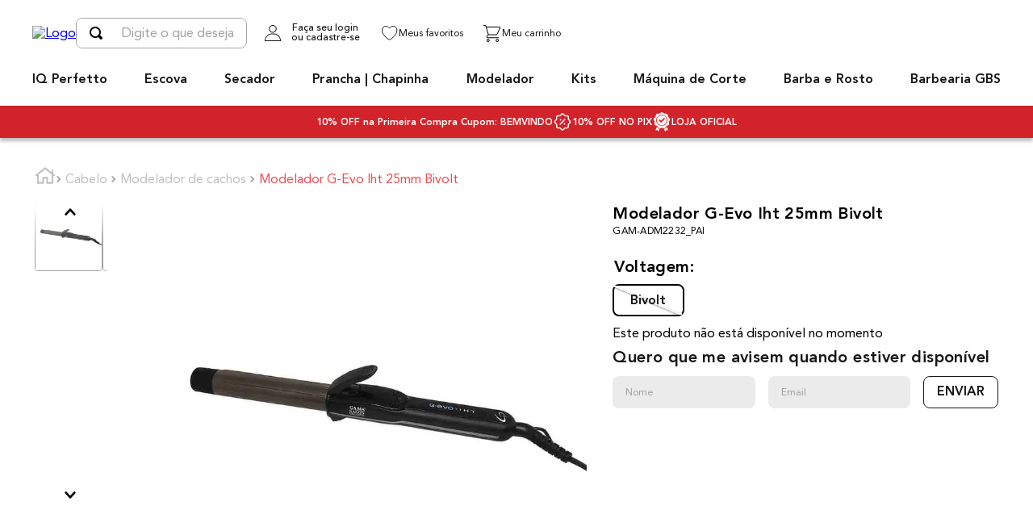

--- FILE ---
content_type: text/html; charset=utf-8
request_url: https://www.gamaitaly.com.br/modelador-de-g-evo-iht-25mm-bivolt/p
body_size: 124099
content:

<!DOCTYPE html>
  <html lang="pt-BR">
  <head>
    <meta name="viewport" content="width=device-width, initial-scale=1">
    <meta name="generator" content="vtex.render-server@8.179.0">
    <meta charset='utf-8'>
    

    

<link rel="stylesheet" type="text/css" href="https://gamaitaly.vtexassets.com/_v/public/assets/v1/bundle/css/asset.min.css?v=3&files=theme,gamaitaly.store@1.0.63$style.common,gamaitaly.store@1.0.63$style.small,gamaitaly.store@1.0.63$style.notsmall,gamaitaly.store@1.0.63$style.large,gamaitaly.store@1.0.63$style.xlarge&files=fonts,989db2448f309bfdd99b513f37c84b8f5794d2b5&files=npm,animate.css@3.7.0/animate.min.css&files=react~vtex.render-runtime@8.136.1,common&files=react~vtex.store-components@3.178.5,Container,ProductDescription,SKUSelector,4,SearchBar,AvailabilitySubscriber,ShippingSimulator,Logo,2,ProductImages,3,DiscountBadge&files=react~vtex.styleguide@9.146.16,0,15,1,Spinner,Tooltip,NumericStepper&files=react~vtex.flex-layout@0.21.5,0&files=react~gamaitaly.store@1.0.63,CollapsibleDescriptionWrapper,ProductFixBar,globalCss,SkuWarning&files=react~vtex.admin-pages@4.59.0,HighlightOverlay&files=react~vtex.rich-text@0.16.1,index&files=react~vtex.minicart@2.68.0,Minicart&files=react~vtex.product-identifier@0.5.0,ProductIdentifierProduct&files=react~vtex.address-form@4.28.0,25&files=react~vtex.search@2.18.8,Autocomplete&files=react~vtex.login@2.69.1,1&files=react~vtex.wish-list@1.18.2,AddProductBtn&files=react~vtex.product-summary@2.91.1,ProductSummaryLegacy,ProductSummaryImage&files=react~vtex.modal-layout@0.14.2,0&files=overrides,vtex.product-list@0.37.5$overrides,vtex.minicart@2.68.0$overrides,vtex.product-comparison@0.20.0$overrides,gamaitaly.store@1.0.63$overrides,gamaitaly.store@1.0.63$fonts&workspace=master"  id="styles_bundled"  crossorigin onerror="this.onerror=null;handleCSSFallback()"/>
<noscript id="styles_overrides"></noscript>


<template id="stylesFallback">
  

<link rel="stylesheet" type="text/css" href="https://gamaitaly.vtexassets.com/_v/public/vtex.styles-graphql/v1/style/gamaitaly.store@1.0.63$style.common.min.css?v=1&workspace=master"  id="style_link_common" class="style_link" crossorigin />
<link rel="stylesheet" type="text/css" href="https://gamaitaly.vtexassets.com/_v/public/vtex.styles-graphql/v1/style/gamaitaly.store@1.0.63$style.small.min.css?v=1&workspace=master" media="screen and (min-width: 20em)" id="style_link_small" class="style_link" crossorigin />
<link rel="stylesheet" type="text/css" href="https://gamaitaly.vtexassets.com/_v/public/vtex.styles-graphql/v1/style/gamaitaly.store@1.0.63$style.notsmall.min.css?v=1&workspace=master" media="screen and (min-width: 40em)" id="style_link_notsmall" class="style_link" crossorigin />
<link rel="stylesheet" type="text/css" href="https://gamaitaly.vtexassets.com/_v/public/vtex.styles-graphql/v1/style/gamaitaly.store@1.0.63$style.large.min.css?v=1&workspace=master" media="screen and (min-width: 64em)" id="style_link_large" class="style_link" crossorigin />
<link rel="stylesheet" type="text/css" href="https://gamaitaly.vtexassets.com/_v/public/vtex.styles-graphql/v1/style/gamaitaly.store@1.0.63$style.xlarge.min.css?v=1&workspace=master" media="screen and (min-width: 80em)" id="style_link_xlarge" class="style_link" crossorigin />
<link rel="stylesheet" type="text/css" href="https://gamaitaly.vtexassets.com/_v/public/vtex.styles-graphql/v1/fonts/989db2448f309bfdd99b513f37c84b8f5794d2b5?v=1&workspace=master"  id="fonts_link"  crossorigin />
<link rel="preload" type="text/css" href="https://gamaitaly.vtexassets.com/_v/public/assets/v1/npm/animate.css@3.7.0/animate.min.css?workspace=master"    crossorigin  as="style" onload="this.onload=null;this.rel='stylesheet'" />
<noscript><link rel="stylesheet" type="text/css" href="https://gamaitaly.vtexassets.com/_v/public/assets/v1/npm/animate.css@3.7.0/animate.min.css?workspace=master"    crossorigin /></noscript>
<link rel="stylesheet" type="text/css" href="https://gamaitaly.vtexassets.com/_v/public/assets/v1/published/vtex.render-runtime@8.136.1/public/react/common.min.css?workspace=master"    crossorigin />
<link rel="stylesheet" type="text/css" href="https://gamaitaly.vtexassets.com/_v/public/assets/v1/published/vtex.store-components@3.178.5/public/react/Container.min.css?workspace=master"    crossorigin />
<link rel="stylesheet" type="text/css" href="https://gamaitaly.vtexassets.com/_v/public/assets/v1/published/vtex.styleguide@9.146.16/public/react/0.min.css?workspace=master"    crossorigin />
<link rel="stylesheet" type="text/css" href="https://gamaitaly.vtexassets.com/_v/public/assets/v1/published/vtex.flex-layout@0.21.5/public/react/0.min.css?workspace=master"    crossorigin />
<link rel="stylesheet" type="text/css" href="https://gamaitaly.vtexassets.com/_v/public/assets/v1/published/gamaitaly.store@1.0.63/public/react/CollapsibleDescriptionWrapper.min.css?workspace=master"    crossorigin />
<link rel="stylesheet" type="text/css" href="https://gamaitaly.vtexassets.com/_v/public/assets/v1/published/gamaitaly.store@1.0.63/public/react/ProductFixBar.min.css?workspace=master"    crossorigin />
<link rel="stylesheet" type="text/css" href="https://gamaitaly.vtexassets.com/_v/public/assets/v1/published/vtex.admin-pages@4.59.0/public/react/HighlightOverlay.min.css?workspace=master"    crossorigin />
<link rel="stylesheet" type="text/css" href="https://gamaitaly.vtexassets.com/_v/public/assets/v1/published/vtex.store-components@3.178.5/public/react/ProductDescription.min.css?workspace=master"    crossorigin />
<link rel="stylesheet" type="text/css" href="https://gamaitaly.vtexassets.com/_v/public/assets/v1/published/vtex.rich-text@0.16.1/public/react/index.min.css?workspace=master"    crossorigin />
<link rel="stylesheet" type="text/css" href="https://gamaitaly.vtexassets.com/_v/public/assets/v1/published/gamaitaly.store@1.0.63/public/react/globalCss.min.css?workspace=master"    crossorigin />
<link rel="stylesheet" type="text/css" href="https://gamaitaly.vtexassets.com/_v/public/assets/v1/published/vtex.styleguide@9.146.16/public/react/15.min.css?workspace=master"    crossorigin />
<link rel="stylesheet" type="text/css" href="https://gamaitaly.vtexassets.com/_v/public/assets/v1/published/vtex.store-components@3.178.5/public/react/SKUSelector.min.css?workspace=master"    crossorigin />
<link rel="stylesheet" type="text/css" href="https://gamaitaly.vtexassets.com/_v/public/assets/v1/published/vtex.styleguide@9.146.16/public/react/1.min.css?workspace=master"    crossorigin />
<link rel="stylesheet" type="text/css" href="https://gamaitaly.vtexassets.com/_v/public/assets/v1/published/vtex.styleguide@9.146.16/public/react/Spinner.min.css?workspace=master"    crossorigin />
<link rel="stylesheet" type="text/css" href="https://gamaitaly.vtexassets.com/_v/public/assets/v1/published/vtex.store-components@3.178.5/public/react/4.min.css?workspace=master"    crossorigin />
<link rel="stylesheet" type="text/css" href="https://gamaitaly.vtexassets.com/_v/public/assets/v1/published/vtex.store-components@3.178.5/public/react/SearchBar.min.css?workspace=master"    crossorigin />
<link rel="stylesheet" type="text/css" href="https://gamaitaly.vtexassets.com/_v/public/assets/v1/published/vtex.minicart@2.68.0/public/react/Minicart.min.css?workspace=master"    crossorigin />
<link rel="stylesheet" type="text/css" href="https://gamaitaly.vtexassets.com/_v/public/assets/v1/published/vtex.product-identifier@0.5.0/public/react/ProductIdentifierProduct.min.css?workspace=master"    crossorigin />
<link rel="stylesheet" type="text/css" href="https://gamaitaly.vtexassets.com/_v/public/assets/v1/published/gamaitaly.store@1.0.63/public/react/SkuWarning.min.css?workspace=master"    crossorigin />
<link rel="stylesheet" type="text/css" href="https://gamaitaly.vtexassets.com/_v/public/assets/v1/published/vtex.store-components@3.178.5/public/react/AvailabilitySubscriber.min.css?workspace=master"    crossorigin />
<link rel="stylesheet" type="text/css" href="https://gamaitaly.vtexassets.com/_v/public/assets/v1/published/vtex.address-form@4.28.0/public/react/25.min.css?workspace=master"    crossorigin />
<link rel="stylesheet" type="text/css" href="https://gamaitaly.vtexassets.com/_v/public/assets/v1/published/vtex.store-components@3.178.5/public/react/ShippingSimulator.min.css?workspace=master"    crossorigin />
<link rel="stylesheet" type="text/css" href="https://gamaitaly.vtexassets.com/_v/public/assets/v1/published/vtex.styleguide@9.146.16/public/react/Tooltip.min.css?workspace=master"    crossorigin />
<link rel="stylesheet" type="text/css" href="https://gamaitaly.vtexassets.com/_v/public/assets/v1/published/vtex.store-components@3.178.5/public/react/Logo.min.css?workspace=master"    crossorigin />
<link rel="stylesheet" type="text/css" href="https://gamaitaly.vtexassets.com/_v/public/assets/v1/published/vtex.search@2.18.8/public/react/Autocomplete.min.css?workspace=master"    crossorigin />
<link rel="stylesheet" type="text/css" href="https://gamaitaly.vtexassets.com/_v/public/assets/v1/published/vtex.login@2.69.1/public/react/1.min.css?workspace=master"    crossorigin />
<link rel="stylesheet" type="text/css" href="https://gamaitaly.vtexassets.com/_v/public/assets/v1/published/vtex.store-components@3.178.5/public/react/2.min.css?workspace=master"    crossorigin />
<link rel="stylesheet" type="text/css" href="https://gamaitaly.vtexassets.com/_v/public/assets/v1/published/vtex.store-components@3.178.5/public/react/ProductImages.min.css?workspace=master"    crossorigin />
<link rel="stylesheet" type="text/css" href="https://gamaitaly.vtexassets.com/_v/public/assets/v1/published/vtex.wish-list@1.18.2/public/react/AddProductBtn.min.css?workspace=master"    crossorigin />
<link rel="stylesheet" type="text/css" href="https://gamaitaly.vtexassets.com/_v/public/assets/v1/published/vtex.styleguide@9.146.16/public/react/NumericStepper.min.css?workspace=master"    crossorigin />
<link rel="stylesheet" type="text/css" href="https://gamaitaly.vtexassets.com/_v/public/assets/v1/published/vtex.store-components@3.178.5/public/react/3.min.css?workspace=master"    crossorigin />
<link rel="stylesheet" type="text/css" href="https://gamaitaly.vtexassets.com/_v/public/assets/v1/published/vtex.store-components@3.178.5/public/react/DiscountBadge.min.css?workspace=master"    crossorigin />
<link rel="stylesheet" type="text/css" href="https://gamaitaly.vtexassets.com/_v/public/assets/v1/published/vtex.product-summary@2.91.1/public/react/ProductSummaryLegacy.min.css?workspace=master"    crossorigin />
<link rel="stylesheet" type="text/css" href="https://gamaitaly.vtexassets.com/_v/public/assets/v1/published/vtex.product-summary@2.91.1/public/react/ProductSummaryImage.min.css?workspace=master"    crossorigin />
<link rel="stylesheet" type="text/css" href="https://gamaitaly.vtexassets.com/_v/public/assets/v1/published/vtex.modal-layout@0.14.2/public/react/0.min.css?workspace=master"    crossorigin />
<noscript id="styles_overrides"></noscript>

<link rel="stylesheet" type="text/css" href="https://gamaitaly.vtexassets.com/_v/public/vtex.styles-graphql/v1/overrides/vtex.product-list@0.37.5$overrides.css?v=1&workspace=master"  id="override_link_0" class="override_link" crossorigin />
<link rel="stylesheet" type="text/css" href="https://gamaitaly.vtexassets.com/_v/public/vtex.styles-graphql/v1/overrides/vtex.minicart@2.68.0$overrides.css?v=1&workspace=master"  id="override_link_1" class="override_link" crossorigin />
<link rel="stylesheet" type="text/css" href="https://gamaitaly.vtexassets.com/_v/public/vtex.styles-graphql/v1/overrides/vtex.product-comparison@0.20.0$overrides.css?v=1&workspace=master"  id="override_link_2" class="override_link" crossorigin />
<link rel="stylesheet" type="text/css" href="https://gamaitaly.vtexassets.com/_v/public/vtex.styles-graphql/v1/overrides/gamaitaly.store@1.0.63$overrides.css?v=1&workspace=master"  id="override_link_3" class="override_link" crossorigin />
<link rel="stylesheet" type="text/css" href="https://gamaitaly.vtexassets.com/_v/public/vtex.styles-graphql/v1/overrides/gamaitaly.store@1.0.63$fonts.css?v=1&workspace=master"  id="override_link_4" class="override_link" crossorigin />

</template>
<script>
  function handleCSSFallback() {
    var fallbackTemplate = document.querySelector('template#stylesFallback');
    var fallbackContent = fallbackTemplate.content.cloneNode(true);
    document.head.appendChild(fallbackContent);
  }
</script>

    <!--pixel:start:connectif.connectif-->
<!-- Connectif tracking code -->
<!-- Check README.md before modify this-->
<script type="text/javascript" async>!function(){var e="182ee52e-524d-41f0-9f88-408bbfe88270",t="true",n="https%3A%2F%2Fcdn.connectif.cloud%2Fam2%2Fclient-script%2F182ee52e-524d-41f0-9f88-408bbfe88270",s="true",i,c,s,n,e;window.cnUseOrderGroupId="true",!n||"true"!==t||"true"!==s&&s||(i=window,c="cn",s=decodeURIComponent(n),i["ConnectifObject"]=c,i[c]=i[c]||function(){(i[c].q=i[c].q||[]).push(arguments)},n=document.createElement("script"),n.type="text/javascript",n.async=!0,n.src=s,n.id="__cn_client_script_"+e,e=document.getElementsByTagName("script")[0],e.parentNode.insertBefore(n,e))}()</script>
<!-- end Connectif tracking code -->

<!--pixel:end:connectif.connectif-->

    <!--pixel:start:vtexbr.tiktok-tbp-->
<script >
    window.tiktokTbp = window.tiktokTbp || {}
    window.tiktokTbp.pixelCode = `CHT2JIJC77UA17589V1G`

    if (!!window.tiktokTbp.pixelCode) {
        window.tiktokTbp.enabled = true;

        !function (w, d, t) {
            w.TiktokAnalyticsObject = t; var ttq = w[t] = w[t] || []; ttq.methods = ["page", "track", "identify", "instances", "debug", "on", "off", "once", "ready", "alias", "group", "enableCookie", "disableCookie"], ttq.setAndDefer = function (t, e) { t[e] = function () { t.push([e].concat(Array.prototype.slice.call(arguments, 0))) } }; for (var i = 0; i < ttq.methods.length; i++)ttq.setAndDefer(ttq, ttq.methods[i]); ttq.instance = function (t) { for (var e = ttq._i[t] || [], n = 0; n < ttq.methods.length; n++)ttq.setAndDefer(e, ttq.methods[n]); return e }, ttq.load = function (e, n) { var i = "https://analytics.tiktok.com/i18n/pixel/events.js"; ttq._i = ttq._i || {}, ttq._i[e] = [], ttq._i[e]._u = i, ttq._t = ttq._t || {}, ttq._t[e] = +new Date, ttq._o = ttq._o || {}, ttq._o[e] = n || {},ttq._partner=ttq._partner||"VTEX"; var o = document.createElement("script"); o.type = "text/javascript", o.async = !0, o.src = i + "?sdkid=" + e + "&lib=" + t; var a = document.getElementsByTagName("script")[0]; a.parentNode.insertBefore(o, a) };
            ttq.load(window.tiktokTbp.pixelCode);
            ttq.page();
        }(window, document, 'ttq');
    }else{
        console.warn('TikTok Pixel (TBP) is disabled - no valid Pixel ID configured.')
    }
</script>
<!--pixel:end:vtexbr.tiktok-tbp-->
<!--pixel:start:vtex.facebook-fbe-->
<script src="https://capi-automation.s3.us-east-2.amazonaws.com/public/client_js/capiParamBuilder/clientParamBuilder.bundle.js"></script>
<script >clientParamBuilder.processAndCollectParams(window.location.href)</script>
<script >
  !function (f, b, e, v, n, t, s) {
    if (f.fbq) return; n = f.fbq = function () {
      if (arguments[1] === "Purchase" && typeof arguments[3]?.eventID === "undefined" && arguments[2]?.content_type !== "product") return;
      if (arguments[1] === "AddToCart" && typeof arguments[3]?.eventID === "undefined" && arguments[2]?.content_type !== "product") return;
      if (arguments[1] === "PageView" && typeof arguments[3]?.eventID === "undefined") return;
      if (arguments[1] === "Search" && typeof arguments[3]?.eventID === "undefined") return;
      if (arguments[1] === "ViewContent" && typeof arguments[3]?.eventID === "undefined" && arguments[2]?.content_type !== "product") return;
      n.callMethod ?
      n.callMethod.apply(n, arguments) : n.queue.push(arguments)
    };
    if (!f._fbq) f._fbq = n; n.push = n; n.loaded = !0; n.version = '2.0';
    n.queue = []; t = b.createElement(e); t.async = !0;
    t.src = v; s = b.head.getElementsByTagName(e)[0];
    s.parentNode.insertBefore(t, s)
  }(window, document, 'script',
    'https://connect.facebook.net/en_US/fbevents.js');

  fbq.disablePushState = true;
  fbq.allowDuplicatePageViews = true;
  window.pixelId = "1876608159227116";
  window.fbPixelItemPrefix = "";
  window.fireEvents = window.pixelId !== "" && "true".toLowerCase() !== 'false';
  fbeConsentSetting = "false";
  if (fbeConsentSetting == 'true'){
        fbq('consent', 'revoke')
        document.cookie = "fbe_consent=false; SameSite=None; Secure"
        }
</script>
<!--pixel:end:vtex.facebook-fbe-->
<!--pixel:start:wicommpartnerbr.google-analytics-->
<script async src="https://www.googletagmanager.com/gtag/js?id=G-3EQDC3KYMS"></script>

<script >var ga4Id="G-3EQDC3KYMS",ga4IdDebug=""=="true",ga4Options={send_page_view:!0},interval;function gtag(){window.dataLayer.push(arguments)}function storeGaIdentifiers(){"function"===typeof gtag&&(gtag("get",ga4Id,"client_id",function(a){a&&localStorage.setItem("ga4_client_id",a)}),gtag("get",ga4Id,"session_id",function(a){a&&localStorage.setItem("ga4_session_id",a.toString())}),gtag("consent","default",{ad_storage:"granted",ad_user_data:"granted",ad_personalization:"granted",analytics_storage:"granted"}))}ga4IdDebug&&(ga4Options.debug_mode=!0),ga4Id?(window.localStorage.setItem("ga4_vtex",ga4Id),window.localStorage.setItem("ga4_vtex_debug",ga4IdDebug),window.dataLayer=window.dataLayer||[],gtag("js",new Date),gtag("config",ga4Id,ga4Options),interval=setInterval(function(){"function"===typeof gtag&&(clearInterval(interval),storeGaIdentifiers())},200)):console.error("Warning: No Google Analytics Configuration is defined.")</script>
<!--pixel:end:wicommpartnerbr.google-analytics-->
<!--pixel:start:vtex.google-tag-manager-->
<script >
  (function() {
    var gtmId = "GTM-MV336L";
    var sendGA4EventsValue = "true"
    var sendGA4Events = sendGA4EventsValue == 'true'

    window.__gtm__ = {
      sendGA4Events
    }
    
    if (!gtmId) {
      console.error('Warning: No Google Tag Manager ID is defined. Please configure it in the apps admin.');
    } else {
      window.dataLayer = window.dataLayer || [];
      window.dataLayer.push({ 'gtm.blacklist': [] });
      // GTM script snippet. Taken from: https://developers.google.com/tag-manager/quickstart
      (function(w,d,s,l,i){w[l]=w[l]||[];w[l].push({'gtm.start':
      new Date().getTime(),event:'gtm.js'});var f=d.getElementsByTagName(s)[0],
      j=d.createElement(s),dl=l!='dataLayer'?'&l='+l:'';j.async=true;j.src=
      'https://www.googletagmanager.com/gtm.js?id='+i+dl;f.parentNode.insertBefore(j,f);
      })(window,document,'script','dataLayer',gtmId)
    }
  })()
</script>

<!--pixel:end:vtex.google-tag-manager-->
<!--pixel:start:vtex.hotjar-->
<script >
  (function() {
    var siteId = "3456839";
    if (!siteId) {
      console.error('Warning: No Site ID is defined. Please configure it in the apps admin.');
      return
    }
    (function(h,o,t,j,a,r){
        h.hj=h.hj||function(){(h.hj.q=h.hj.q||[]).push(arguments)};
        h._hjSettings={hjid:siteId,hjsv:6};
        a=o.getElementsByTagName('head')[0];
        r=o.createElement('script');r.async=1;
        r.src=t+h._hjSettings.hjid+j+h._hjSettings.hjsv;
        a.appendChild(r);
    })(window,document,'https://static.hotjar.com/c/hotjar-','.js?sv=');
  })()
</script>
<!--pixel:end:vtex.hotjar-->
<!--pixel:start:vtex.request-capture-->
<script >!function(e,t,c,n,r,a,i){a=e.vtexrca=e.vtexrca||function(){(a.q=a.q||[]).push(arguments)},a.l=+new Date,i=t.createElement(c),i.async=!0,i.src=n,r=t.getElementsByTagName(c)[0],r.parentNode.insertBefore(i,r)}(window,document,"script","https://io.vtex.com.br/rc/rc.js"),vtexrca("init")</script>
<script >!function(e,t,n,a,c,f,o){f=e.vtexaf=e.vtexaf||function(){(f.q=f.q||[]).push(arguments)},f.l=+new Date,o=t.createElement(n),o.async=!0,o.src=a,c=t.getElementsByTagName(n)[0],c.parentNode.insertBefore(o,c)}(window,document,"script","https://activity-flow.vtex.com/af/af.js")</script>

<!--pixel:end:vtex.request-capture-->
<!--pixel:start:vtex.google-search-console-->
<meta name="google-site-verification" content="BnyaUNpF9RFbjyZlW0i5Pg8YOhTayucvnZrb6zUdN8Q" />

<!--pixel:end:vtex.google-search-console-->


  <title data-react-helmet="true">Modelador de Cachos G-Evo Iht 25mm Bivolt</title>
<meta data-react-helmet="true" name="country" content="BRA"/><meta data-react-helmet="true" name="language" content="pt-BR"/><meta data-react-helmet="true" name="currency" content="BRL"/><meta data-react-helmet="true" name="robots" content="index, follow"/><meta data-react-helmet="true" name="storefront" content="store_framework"/><meta data-react-helmet="true" name="description" content="Eleve o seu nível profissional: Compre o Modelador G-Evo Iht 25mm Bivolt para cabelos perfeitamente modelados. Adquira já e surpreenda seus clientes!"/><meta data-react-helmet="true" property="og:type" content="product"/><meta data-react-helmet="true" property="og:title" content="Modelador de Cachos G-Evo Iht 25mm Bivolt"/><meta data-react-helmet="true" property="og:url" content="https://www.gamaitaly.com.br/_v/segment/routing/vtex.store@2.x/product/178920/modelador-de-g-evo-iht-25mm-bivolt/p"/><meta data-react-helmet="true" property="og:description" content="Eleve o seu nível profissional: Compre o Modelador G-Evo Iht 25mm Bivolt para cabelos perfeitamente modelados. Adquira já e surpreenda seus clientes!"/><meta data-react-helmet="true" property="product:sku" content="314738"/><meta data-react-helmet="true" property="product:retailer_part_no" content="178920"/><meta data-react-helmet="true" property="product:retailer_item_id" content="GAM-ADM2232_PAI"/><meta data-react-helmet="true" property="product:condition" content="new"/><meta data-react-helmet="true" property="product:brand" content="GA.MA PROFESSIONAL"/><meta data-react-helmet="true" property="product:price:currency" content="BRL"/><meta data-react-helmet="true" property="product:category" content="/Cabelo/Modelador de cachos/"/><meta data-react-helmet="true" property="product:category" content="/Cabelo/"/><meta data-react-helmet="true" property="og:image" content="https://gamaitaly.vtexassets.com/arquivos/ids/163942/Modelador-G-Evo-Iht-25mm-Bivolt--1.jpg?v=638830156115930000"/><meta data-react-helmet="true" property="og:image" content="https://gamaitaly.vtexassets.com/arquivos/ids/163943/Modelador-G-Evo-Iht-25mm-Bivolt--2.jpg?v=638830156115930000"/><meta data-react-helmet="true" property="og:image" content="https://gamaitaly.vtexassets.com/arquivos/ids/163944/Modelador-G-Evo-Iht-25mm-Bivolt--3.jpg?v=638830156115930000"/><meta data-react-helmet="true" property="product:availability" content="oos"/><meta data-react-helmet="true" name="viewport" content="width=device-width, initial-scale=1, maximum-scale=1, user-scalable=0"/>
<script data-react-helmet="true" type="application/ld+json">{"@context":"https://schema.org","@type":"Corporation","name":"Ga.ma Italy","alternateName":"Gama Italy","url":"https://www.gamaitaly.com.br/","logo":"https://gammabrasilb2b.vtexassets.com/arquivos/gamma-logo.png","contactPoint":{"@type":"ContactPoint","telephone":"11 4323-3309","contactType":"customer service","areaServed":"BR","availableLanguage":"Portuguese"},"sameAs":["https://www.facebook.com/people/Beauty-Store-By-GAMA-Italy/100068322524099/","https://www.instagram.com/gamaitaly.br/","https://www.youtube.com/channel/UCTSOq3eTYZNz0tBMBSBth9g","https://br.linkedin.com/company/gama-italy-brasil"]}</script><script data-react-helmet="true" src="https://www.google.com/recaptcha/enterprise.js?render=6LdV7CIpAAAAAPUrHXWlFArQ5hSiNQJk6Ja-vcYM&amp;hl=pt-BR" async="true"></script><script data-react-helmet="true" >
            {
              const style = document.createElement('style')

              style.textContent = '.grecaptcha-badge {visibility: hidden; }'
              document.head.appendChild(style)
            }
          </script>
  
  
  <link data-react-helmet="true" rel="canonical" href="https://www.gamaitaly.com.br/modelador-de-g-evo-iht-25mm-bivolt/p"/>
</head>
<body class="bg-base">
  <div id="styles_iconpack" style="display:none"><svg class="dn" height="0" version="1.1" width="0" xmlns="http://www.w3.org/2000/svg"><defs><g id="bnd-logo"><path d="M14.8018 2H2.8541C1.92768 2 1.33445 2.93596 1.76795 3.71405L2.96368 5.86466H0.796482C0.659276 5.8647 0.524407 5.89841 0.404937 5.96253C0.285467 6.02665 0.185446 6.119 0.114562 6.23064C0.0436777 6.34228 0.0043325 6.46943 0.000337815 6.59976C-0.00365688 6.73009 0.0278339 6.8592 0.0917605 6.97457L3.93578 13.8888C4.00355 14.0104 4.10491 14.1121 4.22896 14.1831C4.35301 14.254 4.49507 14.2915 4.63987 14.2915C4.78466 14.2915 4.92672 14.254 5.05077 14.1831C5.17483 14.1121 5.27618 14.0104 5.34395 13.8888L6.38793 12.0211L7.69771 14.3775C8.15868 15.2063 9.40744 15.2078 9.87001 14.38L15.8585 3.67064C16.2818 2.91319 15.7043 2 14.8018 2ZM9.43491 6.57566L6.85274 11.1944C6.80761 11.2753 6.74016 11.3429 6.65762 11.3901C6.57508 11.4373 6.48058 11.4622 6.38426 11.4622C6.28794 11.4622 6.19344 11.4373 6.1109 11.3901C6.02836 11.3429 5.96091 11.2753 5.91578 11.1944L3.35853 6.59509C3.31587 6.51831 3.29482 6.43236 3.2974 6.34558C3.29998 6.25879 3.3261 6.17411 3.37325 6.09974C3.4204 6.02538 3.48696 5.96385 3.56649 5.92112C3.64601 5.87839 3.73581 5.85591 3.82717 5.85585H8.97937C9.06831 5.85591 9.15572 5.87782 9.23312 5.91945C9.31052 5.96108 9.37529 6.02102 9.42113 6.09345C9.46697 6.16588 9.49232 6.24834 9.49474 6.33283C9.49716 6.41732 9.47655 6.50097 9.43491 6.57566Z" fill="currentColor"/><path d="M14.8018 2H2.8541C1.92768 2 1.33445 2.93596 1.76795 3.71405L2.96368 5.86466H0.796482C0.659276 5.8647 0.524407 5.89841 0.404937 5.96253C0.285467 6.02665 0.185446 6.119 0.114562 6.23064C0.0436777 6.34228 0.0043325 6.46943 0.000337815 6.59976C-0.00365688 6.73009 0.0278339 6.8592 0.0917605 6.97457L3.93578 13.8888C4.00355 14.0104 4.10491 14.1121 4.22896 14.1831C4.35301 14.254 4.49507 14.2915 4.63987 14.2915C4.78466 14.2915 4.92672 14.254 5.05077 14.1831C5.17483 14.1121 5.27618 14.0104 5.34395 13.8888L6.38793 12.0211L7.69771 14.3775C8.15868 15.2063 9.40744 15.2078 9.87001 14.38L15.8585 3.67064C16.2818 2.91319 15.7043 2 14.8018 2ZM9.43491 6.57566L6.85274 11.1944C6.80761 11.2753 6.74016 11.3429 6.65762 11.3901C6.57508 11.4373 6.48058 11.4622 6.38426 11.4622C6.28794 11.4622 6.19344 11.4373 6.1109 11.3901C6.02836 11.3429 5.96091 11.2753 5.91578 11.1944L3.35853 6.59509C3.31587 6.51831 3.29482 6.43236 3.2974 6.34558C3.29998 6.25879 3.3261 6.17411 3.37325 6.09974C3.4204 6.02538 3.48696 5.96385 3.56649 5.92112C3.64601 5.87839 3.73581 5.85591 3.82717 5.85585H8.97937C9.06831 5.85591 9.15572 5.87782 9.23312 5.91945C9.31052 5.96108 9.37529 6.02102 9.42113 6.09345C9.46697 6.16588 9.49232 6.24834 9.49474 6.33283C9.49716 6.41732 9.47655 6.50097 9.43491 6.57566Z" fill="currentColor"/></g><g id="hpa-arrow-from-bottom"><path d="M7.00001 3.4V12H9.00001V3.4L13 7.4L14.4 6L8.70001 0.3C8.30001 -0.1 7.70001 -0.1 7.30001 0.3L1.60001 6L3.00001 7.4L7.00001 3.4Z" fill="currentColor"/><path d="M15 14H1V16H15V14Z" fill="currentColor"/></g><g id="hpa-arrow-to-bottom"><path d="M8.00001 12C8.30001 12 8.50001 11.9 8.70001 11.7L14.4 6L13 4.6L9.00001 8.6V0H7.00001V8.6L3.00001 4.6L1.60001 6L7.30001 11.7C7.50001 11.9 7.70001 12 8.00001 12Z" fill="currentColor"/><path d="M15 14H1V16H15V14Z" fill="currentColor"/></g><g id="hpa-arrow-back"><path d="M5.5 15.5002C5.75781 15.5002 5.92969 15.4169 6.10156 15.2502L11 10.5002L9.79687 9.33356L6.35938 12.6669L6.35938 0H4.64063L4.64062 12.6669L1.20312 9.33356L0 10.5002L4.89844 15.2502C5.07031 15.4169 5.24219 15.5002 5.5 15.5002Z" transform="translate(16.0002) rotate(90)" fill="currentColor"/></g><g id="hpa-calendar"><path d="M5.66667 7.2H4.11111V8.8H5.66667V7.2ZM8.77778 7.2H7.22222V8.8H8.77778V7.2ZM11.8889 7.2H10.3333V8.8H11.8889V7.2ZM13.4444 1.6H12.6667V0H11.1111V1.6H4.88889V0H3.33333V1.6H2.55556C1.69222 1.6 1.00778 2.32 1.00778 3.2L1 14.4C1 15.28 1.69222 16 2.55556 16H13.4444C14.3 16 15 15.28 15 14.4V3.2C15 2.32 14.3 1.6 13.4444 1.6ZM13.4444 14.4H2.55556V5.6H13.4444V14.4Z" fill="currentColor"/></g><g id="hpa-cart"><path d="M15.0503 3.0002H4.92647C4.81221 3.00072 4.7012 2.96234 4.6118 2.89142C4.52239 2.8205 4.45996 2.72129 4.43483 2.6102L4.01342 0.800203C3.96651 0.570928 3.84041 0.365306 3.65708 0.219131C3.47375 0.0729566 3.24479 -0.00451449 3.01006 0.000203439H0.501677C0.368624 0.000203439 0.241021 0.0528819 0.146938 0.14665C0.0528551 0.240418 0 0.367595 0 0.500203L0 1.5002C0 1.63281 0.0528551 1.75999 0.146938 1.85376C0.241021 1.94753 0.368624 2.0002 0.501677 2.0002H1.80604C1.92077 1.9978 2.03274 2.03548 2.12253 2.10671C2.21232 2.17794 2.27429 2.27823 2.29768 2.3902L4.01342 10.2002C4.06032 10.4295 4.18642 10.6351 4.36975 10.7813C4.55308 10.9274 4.78204 11.0049 5.01677 11.0002H13.0436C13.2478 10.9891 13.4436 10.9161 13.605 10.791C13.7664 10.6659 13.8856 10.4947 13.9466 10.3002L15.9533 4.3002C15.9995 4.15468 16.0116 4.00057 15.9888 3.84965C15.9659 3.69874 15.9088 3.55504 15.8216 3.42956C15.7344 3.30408 15.6196 3.20015 15.4859 3.12573C15.3522 3.0513 15.2032 3.00837 15.0503 3.0002Z" fill="currentColor"/><path d="M5.02682 16.0002C6.13509 16.0002 7.03353 15.1048 7.03353 14.0002C7.03353 12.8956 6.13509 12.0002 5.02682 12.0002C3.91855 12.0002 3.02011 12.8956 3.02011 14.0002C3.02011 15.1048 3.91855 16.0002 5.02682 16.0002Z" fill="currentColor"/><path d="M13.0737 16.0002C14.182 16.0002 15.0804 15.1048 15.0804 14.0002C15.0804 12.8956 14.182 12.0002 13.0737 12.0002C11.9655 12.0002 11.067 12.8956 11.067 14.0002C11.067 15.1048 11.9655 16.0002 13.0737 16.0002Z" fill="currentColor"/></g><g id="hpa-delete"><path d="M7 7H5V13H7V7Z" fill="currentColor"/><path d="M11 7H9V13H11V7Z" fill="currentColor"/><path d="M12 1C12 0.4 11.6 0 11 0H5C4.4 0 4 0.4 4 1V3H0V5H1V15C1 15.6 1.4 16 2 16H14C14.6 16 15 15.6 15 15V5H16V3H12V1ZM6 2H10V3H6V2ZM13 5V14H3V5H13Z" fill="currentColor"/></g><g id="mpa-play"><path d="M3.5241 0.937906C2.85783 0.527894 2 1.00724 2 1.78956V14.2104C2 14.9928 2.85783 15.4721 3.5241 15.0621L13.6161 8.85166C14.2506 8.46117 14.2506 7.53883 13.6161 7.14834L3.5241 0.937906Z" fill="currentColor"/></g><g id="mpa-pause"><rect width="6" height="16" fill="currentColor"/><rect x="10" width="6" height="16" fill="currentColor"/></g><g id="sti-volume-on"><path d="M0 5.2634V10.7366H3.55556L8 15.2976V0.702394L3.55556 5.2634H0ZM12 8C12 6.3854 11.0933 4.99886 9.77778 4.32383V11.667C11.0933 11.0011 12 9.6146 12 8ZM9.77778 0V1.87913C12.3467 2.66363 14.2222 5.10832 14.2222 8C14.2222 10.8917 12.3467 13.3364 9.77778 14.1209V16C13.3422 15.1699 16 11.9042 16 8C16 4.09578 13.3422 0.830103 9.77778 0V0Z" fill="currentColor"/></g><g id="sti-volume-off"><path d="M12 8C12 6.42667 11.0933 5.07556 9.77778 4.41778V6.38222L11.9556 8.56C11.9822 8.38222 12 8.19556 12 8V8ZM14.2222 8C14.2222 8.83556 14.0444 9.61778 13.7422 10.3467L15.0844 11.6889C15.6711 10.5867 16 9.33333 16 8C16 4.19556 13.3422 1.01333 9.77778 0.204444V2.03556C12.3467 2.8 14.2222 5.18222 14.2222 8ZM1.12889 0L0 1.12889L4.20444 5.33333H0V10.6667H3.55556L8 15.1111V9.12889L11.7778 12.9067C11.1822 13.3689 10.5156 13.7333 9.77778 13.9556V15.7867C11.0044 15.5111 12.1156 14.9422 13.0578 14.1778L14.8711 16L16 14.8711L8 6.87111L1.12889 0ZM8 0.888889L6.14222 2.74667L8 4.60444V0.888889Z" fill="currentColor"/></g><g id="hpa-profile"><path d="M7.99 8C10.1964 8 11.985 6.20914 11.985 4C11.985 1.79086 10.1964 0 7.99 0C5.78362 0 3.995 1.79086 3.995 4C3.995 6.20914 5.78362 8 7.99 8Z" fill="currentColor"/><path d="M14.8215 11.38C15.1694 11.5401 15.4641 11.7969 15.6704 12.12C15.8791 12.442 15.9933 12.8162 16 13.2V15.49V16H15.4906H0.509363H0V15.49V13.2C0.000731876 12.8181 0.107964 12.4441 0.309613 12.12C0.515896 11.7969 0.810577 11.5401 1.15855 11.38C3.31243 10.4409 5.64096 9.97049 7.99001 9.99999C10.3391 9.97049 12.6676 10.4409 14.8215 11.38Z" fill="currentColor"/></g><g id="hpa-save"><path d="M11.7 0.3C11.5 0.1 11.3 0 11 0H10V3C10 3.6 9.6 4 9 4H4C3.4 4 3 3.6 3 3V0H1C0.4 0 0 0.4 0 1V15C0 15.6 0.4 16 1 16H15C15.6 16 16 15.6 16 15V5C16 4.7 15.9 4.5 15.7 4.3L11.7 0.3ZM13 14H3V11C3 10.4 3.4 10 4 10H12C12.6 10 13 10.4 13 11V14Z" fill="currentColor"/><path d="M9 0H7V3H9V0Z" fill="currentColor"/></g><g id="hpa-search"><path d="M15.707 13.293L13 10.586C13.63 9.536 14 8.311 14 7C14 3.14 10.859 0 7 0C3.141 0 0 3.14 0 7C0 10.86 3.141 14 7 14C8.312 14 9.536 13.631 10.586 13L13.293 15.707C13.488 15.902 13.744 16 14 16C14.256 16 14.512 15.902 14.707 15.707L15.707 14.707C16.098 14.316 16.098 13.684 15.707 13.293ZM7 12C4.239 12 2 9.761 2 7C2 4.239 4.239 2 7 2C9.761 2 12 4.239 12 7C12 9.761 9.761 12 7 12Z" fill="currentColor"/></g><g id="hpa-hamburguer-menu"><path fill="currentColor" d="M15,7H1C0.4,7,0,7.4,0,8s0.4,1,1,1h14c0.6,0,1-0.4,1-1S15.6,7,15,7z"/><path fill="currentColor" d="M15,1H1C0.4,1,0,1.4,0,2s0.4,1,1,1h14c0.6,0,1-0.4,1-1S15.6,1,15,1z"/><path fill="currentColor" d="M15,13H1c-0.6,0-1,0.4-1,1s0.4,1,1,1h14c0.6,0,1-0.4,1-1S15.6,13,15,13z"/></g><g id="hpa-location-marker"><path d="M19.9655 10.4828C19.9655 16.3448 10.4828 26 10.4828 26C10.4828 26 1 16.431 1 10.4828C1 4.44828 5.91379 1 10.4828 1C15.0517 1 19.9655 4.53448 19.9655 10.4828Z" stroke="currentColor" stroke-width="2" stroke-miterlimit="10" stroke-linecap="round" stroke-linejoin="round"/><path d="M10.4827 13.069C11.911 13.069 13.0689 11.9111 13.0689 10.4828C13.0689 9.05443 11.911 7.89655 10.4827 7.89655C9.05437 7.89655 7.89648 9.05443 7.89648 10.4828C7.89648 11.9111 9.05437 13.069 10.4827 13.069Z" stroke="currentColor" stroke-width="2" stroke-miterlimit="10" stroke-linecap="round" stroke-linejoin="round"/></g><g id="hpa-telemarketing"><path d="M14 10V7C14 3.68629 11.3137 1 8 1V1C4.68629 1 2 3.68629 2 7V10" stroke="currentColor" stroke-width="1.5"/><path d="M14 10V10C14 12.2091 12.2091 14 10 14H8" stroke="currentColor" stroke-width="1.5"/><rect y="7" width="3" height="5" rx="1" fill="currentColor"/><rect x="11" y="12" width="4" height="5" rx="2" transform="rotate(90 11 12)" fill="currentColor"/><rect x="13" y="7" width="3" height="5" rx="1" fill="currentColor"/></g><g id="mpa-globe"><path d="M8,0C3.6,0,0,3.6,0,8s3.6,8,8,8s8-3.6,8-8S12.4,0,8,0z M13.9,7H12c-0.1-1.5-0.4-2.9-0.8-4.1 C12.6,3.8,13.6,5.3,13.9,7z M8,14c-0.6,0-1.8-1.9-2-5H10C9.8,12.1,8.6,14,8,14z M6,7c0.2-3.1,1.3-5,2-5s1.8,1.9,2,5H6z M4.9,2.9 C4.4,4.1,4.1,5.5,4,7H2.1C2.4,5.3,3.4,3.8,4.9,2.9z M2.1,9H4c0.1,1.5,0.4,2.9,0.8,4.1C3.4,12.2,2.4,10.7,2.1,9z M11.1,13.1 c0.5-1.2,0.7-2.6,0.8-4.1h1.9C13.6,10.7,12.6,12.2,11.1,13.1z" fill="currentColor"/></g><g id="mpa-filter-settings"><path d="M4 5V1" stroke="#4F4F4F" stroke-miterlimit="10" stroke-linecap="round" stroke-linejoin="round"/><path d="M4 16V14" stroke="#4F4F4F" stroke-miterlimit="10" stroke-linecap="round" stroke-linejoin="round"/><path d="M13 12V16" stroke="#4F4F4F" stroke-miterlimit="10" stroke-linecap="round" stroke-linejoin="round"/><path d="M13 1V3" stroke="#4F4F4F" stroke-miterlimit="10" stroke-linecap="round" stroke-linejoin="round"/><path d="M4 14C5.65685 14 7 12.6569 7 11C7 9.34315 5.65685 8 4 8C2.34315 8 1 9.34315 1 11C1 12.6569 2.34315 14 4 14Z" stroke="#4F4F4F" stroke-miterlimit="10" stroke-linecap="round" stroke-linejoin="round"/><path d="M13 9C14.6569 9 16 7.65685 16 6C16 4.34315 14.6569 3 13 3C11.3431 3 10 4.34315 10 6C10 7.65685 11.3431 9 13 9Z" stroke="#4F4F4F" stroke-miterlimit="10" stroke-linecap="round" stroke-linejoin="round"/></g><g id="mpa-single-item"><path d="M10.2857 0H1.71429C0.685714 0 0 0.685714 0 1.71429V10.2857C0 11.3143 0.685714 12 1.71429 12H10.2857C11.3143 12 12 11.3143 12 10.2857V1.71429C12 0.685714 11.3143 0 10.2857 0Z" fill="currentColor"/><rect y="14" width="12" height="2" rx="1" fill="currentColor"/></g><g id="mpa-gallery"><path d="M6 0H1C0.4 0 0 0.4 0 1V6C0 6.6 0.4 7 1 7H6C6.6 7 7 6.6 7 6V1C7 0.4 6.6 0 6 0Z" fill="currentColor"/><path d="M15 0H10C9.4 0 9 0.4 9 1V6C9 6.6 9.4 7 10 7H15C15.6 7 16 6.6 16 6V1C16 0.4 15.6 0 15 0Z" fill="currentColor"/><path d="M6 9H1C0.4 9 0 9.4 0 10V15C0 15.6 0.4 16 1 16H6C6.6 16 7 15.6 7 15V10C7 9.4 6.6 9 6 9Z" fill="currentColor"/><path d="M15 9H10C9.4 9 9 9.4 9 10V15C9 15.6 9.4 16 10 16H15C15.6 16 16 15.6 16 15V10C16 9.4 15.6 9 15 9Z" fill="currentColor"/></g><g id="mpa-list-items"><path d="M6 0H1C0.4 0 0 0.4 0 1V6C0 6.6 0.4 7 1 7H6C6.6 7 7 6.6 7 6V1C7 0.4 6.6 0 6 0Z" fill="currentColor"/><rect x="9" width="7" height="3" rx="1" fill="currentColor"/><rect x="9" y="4" width="4" height="3" rx="1" fill="currentColor"/><rect x="9" y="9" width="7" height="3" rx="1" fill="currentColor"/><rect x="9" y="13" width="4" height="3" rx="1" fill="currentColor"/><path d="M6 9H1C0.4 9 0 9.4 0 10V15C0 15.6 0.4 16 1 16H6C6.6 16 7 15.6 7 15V10C7 9.4 6.6 9 6 9Z" fill="currentColor"/></g><g id="mpa-heart"><path d="M14.682 2.31811C14.2647 1.89959 13.7687 1.56769 13.2226 1.3415C12.6765 1.11531 12.0911 0.99929 11.5 1.00011C10.8245 0.995238 10.157 1.14681 9.54975 1.44295C8.94255 1.73909 8.41213 2.17178 8.00004 2.70711C7.58764 2.17212 7.05716 1.73969 6.45002 1.44358C5.84289 1.14747 5.17552 0.995697 4.50004 1.00011C3.61002 1.00011 2.73998 1.26402 1.99995 1.75849C1.25993 2.25295 0.683144 2.95576 0.342546 3.77803C0.00194874 4.60031 -0.0871663 5.50511 0.0864704 6.37803C0.260107 7.25095 0.688697 8.05278 1.31804 8.68211L8.00004 15.0001L14.682 8.68211C15.0999 8.26425 15.4314 7.76817 15.6575 7.2222C15.8837 6.67623 16.0001 6.09107 16.0001 5.50011C16.0001 4.90916 15.8837 4.32399 15.6575 3.77803C15.4314 3.23206 15.0999 2.73598 14.682 2.31811V2.31811ZM13.282 7.25111L8.00004 12.2471L2.71504 7.24711C2.37145 6.8954 2.1392 6.45018 2.04734 5.96715C1.95549 5.48412 2.00811 4.98473 2.19862 4.53145C2.38913 4.07817 2.70908 3.69113 3.11843 3.41876C3.52778 3.14638 4.00835 3.00076 4.50004 3.00011C5.93704 3.00011 6.81204 3.68111 8.00004 5.62511C9.18704 3.68111 10.062 3.00011 11.5 3.00011C11.9925 2.99999 12.4741 3.14534 12.8843 3.41791C13.2945 3.69048 13.615 4.07814 13.8057 4.53223C13.9964 4.98632 14.0487 5.48661 13.956 5.97031C13.8634 6.45402 13.63 6.89959 13.285 7.25111H13.282Z" fill="currentColor"/></g><g id="mpa-clone--outline"><path d="M5.20004 5.2L5.20004 3C5.20004 1.89543 6.09547 0.999997 7.20004 0.999997H13C14.1046 0.999997 15 1.89543 15 3V8.80001C15 9.90457 14.1046 10.8 13 10.8H10.8" stroke="currentColor" stroke-width="2" stroke-miterlimit="10" stroke-linecap="square"/><path d="M1 7.19999L1 13C1 14.1046 1.89543 15 3 15H8.79997C9.90454 15 10.8 14.1046 10.8 13V7.19999C10.8 6.09542 9.90454 5.19999 8.79997 5.19999H3C1.89543 5.19999 1 6.09542 1 7.19999Z" stroke="currentColor" stroke-width="2" stroke-miterlimit="10" stroke-linecap="square"/></g><g id="mpa-clone--filled"><path d="M6.07501 4.925L6.07501 2.175C6.07501 1.62271 6.52273 1.175 7.07501 1.175H13.825C14.3773 1.175 14.825 1.62271 14.825 2.175V8.925C14.825 9.47729 14.3773 9.925 13.825 9.925H11.075" fill="currentColor"/><path d="M6.07501 4.925L6.07501 2.175C6.07501 1.62271 6.52273 1.175 7.07501 1.175H13.825C14.3773 1.175 14.825 1.62271 14.825 2.175V8.925C14.825 9.47729 14.3773 9.925 13.825 9.925H11.075" stroke="currentColor" stroke-width="2" stroke-miterlimit="10" stroke-linecap="square"/><path d="M1 6.49999L1 13C1 14.1046 1.89543 15 3 15H9.49997C10.6045 15 11.5 14.1046 11.5 13V6.49999C11.5 5.39542 10.6045 4.49999 9.49997 4.49999H3C1.89543 4.49999 1 5.39542 1 6.49999Z" fill="currentColor" stroke="white" stroke-width="2" stroke-miterlimit="10" stroke-linecap="square"/></g><g id="mpa-edit--outline"><path d="M11.7 0.3C11.3 -0.1 10.7 -0.1 10.3 0.3L0.3 10.3C0.1 10.5 0 10.7 0 11V15C0 15.6 0.4 16 1 16H5C5.3 16 5.5 15.9 5.7 15.7L15.7 5.7C16.1 5.3 16.1 4.7 15.7 4.3L11.7 0.3ZM4.6 14H2V11.4L8 5.4L10.6 8L4.6 14ZM12 6.6L9.4 4L11 2.4L13.6 5L12 6.6Z" fill="currentColor"/></g><g id="mpa-bookmark--filled"><path d="M3.33333 0C2.05 0 1 0.9 1 2V16L8 13L15 16V2C15 0.9 13.95 0 12.6667 0H3.33333Z" fill="currentColor"/></g><g id="mpa-bookmark--outline"><path d="M13 2V13.3L8 11.9L3 13.3V2H13ZM13 0H3C1.9 0 1 0.9 1 2V16L8 14L15 16V2C15 0.9 14.1 0 13 0Z" fill="currentColor"/></g><g id="mpa-edit--filled"><path d="M8.1 3.5L0.3 11.3C0.1 11.5 0 11.7 0 12V15C0 15.6 0.4 16 1 16H4C4.3 16 4.5 15.9 4.7 15.7L12.5 7.9L8.1 3.5Z" fill="currentColor"/><path d="M15.7 3.3L12.7 0.3C12.3 -0.1 11.7 -0.1 11.3 0.3L9.5 2.1L13.9 6.5L15.7 4.7C16.1 4.3 16.1 3.7 15.7 3.3Z" fill="currentColor"/></g><g id="mpa-external-link--line"><path d="M14.3505 0H2.80412V3.29897H10.3918L0 13.6907L2.30928 16L12.701 5.60825V13.1959H16V1.64948C16 0.659794 15.3402 0 14.3505 0Z" fill="currentColor"/></g><g id="mpa-external-link--outline"><path d="M15 0H8V2H12.6L6.3 8.3L7.7 9.7L14 3.4V8H16V1C16 0.4 15.6 0 15 0Z" fill="currentColor"/><path d="M14 16H1C0.4 16 0 15.6 0 15V2C0 1.4 0.4 1 1 1H5V3H2V14H13V11H15V15C15 15.6 14.6 16 14 16Z" fill="currentColor"/></g><g id="mpa-eyesight--outline--off"><path d="M14.5744 5.66925L13.1504 7.09325C13.4284 7.44025 13.6564 7.75725 13.8194 8.00025C13.0594 9.13025 10.9694 11.8203 8.25838 11.9852L6.44337 13.8003C6.93937 13.9243 7.45737 14.0002 8.00037 14.0002C12.7074 14.0002 15.7444 8.71625 15.8714 8.49225C16.0424 8.18825 16.0434 7.81625 15.8724 7.51225C15.8254 7.42725 15.3724 6.63125 14.5744 5.66925Z" fill="currentColor"/><path d="M0.293375 15.7072C0.488375 15.9022 0.744375 16.0002 1.00038 16.0002C1.25638 16.0002 1.51238 15.9022 1.70738 15.7072L15.7074 1.70725C16.0984 1.31625 16.0984 0.68425 15.7074 0.29325C15.3164 -0.09775 14.6844 -0.09775 14.2934 0.29325L11.5484 3.03825C10.5154 2.43125 9.33138 2.00025 8.00037 2.00025C3.24537 2.00025 0.251375 7.28925 0.126375 7.51425C-0.0426249 7.81725 -0.0416249 8.18625 0.128375 8.48925C0.198375 8.61425 1.17238 10.2913 2.82138 11.7653L0.292375 14.2942C-0.0976249 14.6842 -0.0976249 15.3162 0.293375 15.7072ZM2.18138 7.99925C2.95837 6.83525 5.14637 4.00025 8.00037 4.00025C8.74237 4.00025 9.43738 4.20125 10.0784 4.50825L8.51237 6.07425C8.34838 6.02925 8.17838 6.00025 8.00037 6.00025C6.89537 6.00025 6.00038 6.89525 6.00038 8.00025C6.00038 8.17825 6.02938 8.34825 6.07438 8.51225L4.24038 10.3462C3.28538 9.51025 2.55938 8.56225 2.18138 7.99925Z" fill="currentColor"/></g><g id="mpa-eyesight--filled--off"><path d="M14.6 5.60001L6.39999 13.8C6.89999 13.9 7.49999 14 7.99999 14C11.6 14 14.4 10.9 15.6 9.10001C16.1 8.40001 16.1 7.50001 15.6 6.80001C15.4 6.50001 15 6.10001 14.6 5.60001Z" fill="currentColor"/><path d="M14.3 0.3L11.6 3C10.5 2.4 9.3 2 8 2C4.4 2 1.6 5.1 0.4 6.9C-0.1 7.6 -0.1 8.5 0.4 9.1C0.9 9.9 1.8 10.9 2.8 11.8L0.3 14.3C-0.1 14.7 -0.1 15.3 0.3 15.7C0.5 15.9 0.7 16 1 16C1.3 16 1.5 15.9 1.7 15.7L15.7 1.7C16.1 1.3 16.1 0.7 15.7 0.3C15.3 -0.1 14.7 -0.1 14.3 0.3ZM5.3 9.3C5.1 8.9 5 8.5 5 8C5 6.3 6.3 5 8 5C8.5 5 8.9 5.1 9.3 5.3L5.3 9.3Z" fill="currentColor"/></g><g id="mpa-eyesight--outline--on"><path d="M8.00013 14C12.7071 14 15.7441 8.716 15.8711 8.492C16.0421 8.188 16.0431 7.816 15.8721 7.512C15.7461 7.287 12.7311 2 8.00013 2C3.24513 2 0.251127 7.289 0.126127 7.514C-0.0428725 7.817 -0.0418725 8.186 0.128127 8.489C0.254128 8.713 3.26913 14 8.00013 14ZM8.00013 4C10.8391 4 13.0361 6.835 13.8181 8C13.0341 9.166 10.8371 12 8.00013 12C5.15913 12 2.96213 9.162 2.18113 7.999C2.95813 6.835 5.14613 4 8.00013 4Z" fill="currentColor"/><path d="M8 11C9.65685 11 11 9.65685 11 8C11 6.34315 9.65685 5 8 5C6.34315 5 5 6.34315 5 8C5 9.65685 6.34315 11 8 11Z" fill="currentColor"/></g><g id="mpa-eyesight--filled--on"><path d="M7.975 14C11.575 14 14.375 10.9 15.575 9.1C16.075 8.4 16.075 7.5 15.575 6.8C14.375 5.1 11.575 2 7.975 2C4.375 2 1.575 5.1 0.375 6.9C-0.125 7.6 -0.125 8.5 0.375 9.1C1.575 10.9 4.375 14 7.975 14ZM7.975 5C9.675 5 10.975 6.3 10.975 8C10.975 9.7 9.675 11 7.975 11C6.275 11 4.975 9.7 4.975 8C4.975 6.3 6.275 5 7.975 5Z" fill="currentColor"/></g><g id="mpa-filter--outline"><path d="M15 3.16048C15 3.47872 14.8485 3.77795 14.5921 3.96637L9.96348 7.36697C9.70702 7.55539 9.55556 7.85462 9.55556 8.17285V13.0073C9.55556 13.4073 9.31716 13.7688 8.94947 13.9264L7.83836 14.4026C7.1785 14.6854 6.44444 14.2014 6.44444 13.4835V8.17285C6.44444 7.85462 6.29298 7.55539 6.03652 7.36697L1.40792 3.96637C1.15147 3.77795 1 3.47872 1 3.16048V2C1 1.44772 1.44772 1 2 1H14C14.5523 1 15 1.44772 15 2V3.16048Z" stroke="currentColor" stroke-width="2" stroke-miterlimit="10" stroke-linecap="square"/></g><g id="mpa-filter--filled"><path d="M15 0H1C0.4 0 0 0.4 0 1V3C0 3.3 0.1 3.6 0.4 3.8L6 8.5V15C6 15.4 6.2 15.8 6.6 15.9C6.7 16 6.9 16 7 16C7.3 16 7.5 15.9 7.7 15.7L9.7 13.7C9.9 13.5 10 13.3 10 13V8.5L15.6 3.8C15.9 3.6 16 3.3 16 3V1C16 0.4 15.6 0 15 0Z" fill="currentColor"/></g><g id="mpa-minus--line"><path d="M0 7.85715V8.14286C0 8.69515 0.447715 9.14286 1 9.14286H15C15.5523 9.14286 16 8.69515 16 8.14286V7.85715C16 7.30486 15.5523 6.85715 15 6.85715H1C0.447715 6.85715 0 7.30486 0 7.85715Z" fill="currentColor"/></g><g id="mpa-minus--outline"><circle cx="8" cy="8" r="7" stroke="currentColor" stroke-width="2"/><path d="M4 8.5V7.5C4 7.22386 4.22386 7 4.5 7H11.5C11.7761 7 12 7.22386 12 7.5V8.5C12 8.77614 11.7761 9 11.5 9H4.5C4.22386 9 4 8.77614 4 8.5Z" fill="currentColor"/></g><g id="mpa-minus--filled"><path fill-rule="evenodd" clip-rule="evenodd" d="M8 16C12.4183 16 16 12.4183 16 8C16 3.58172 12.4183 0 8 0C3.58172 0 0 3.58172 0 8C0 12.4183 3.58172 16 8 16ZM4.5 7C4.22386 7 4 7.22386 4 7.5V8.5C4 8.77614 4.22386 9 4.5 9H11.5C11.7761 9 12 8.77614 12 8.5V7.5C12 7.22386 11.7761 7 11.5 7L4.5 7Z" fill="currentColor"/></g><g id="mpa-plus--line"><path d="M16 8.14286C16 8.69514 15.5523 9.14286 15 9.14286H9.14286V15C9.14286 15.5523 8.69514 16 8.14286 16H7.85714C7.30486 16 6.85714 15.5523 6.85714 15V9.14286H1C0.447715 9.14286 0 8.69514 0 8.14286V7.85714C0 7.30486 0.447715 6.85714 1 6.85714H6.85714V1C6.85714 0.447715 7.30486 0 7.85714 0H8.14286C8.69514 0 9.14286 0.447715 9.14286 1V6.85714H15C15.5523 6.85714 16 7.30486 16 7.85714V8.14286Z" fill="currentColor"/></g><g id="mpa-plus--outline"><circle cx="8" cy="8" r="7" stroke="currentColor" stroke-width="2"/><path d="M4.5 7H7V4.5C7 4.22386 7.22386 4 7.5 4H8.5C8.77614 4 9 4.22386 9 4.5V7H11.5C11.7761 7 12 7.22386 12 7.5V8.5C12 8.77614 11.7761 9 11.5 9H9V11.5C9 11.7761 8.77614 12 8.5 12H7.5C7.22386 12 7 11.7761 7 11.5V9H4.5C4.22386 9 4 8.77614 4 8.5V7.5C4 7.22386 4.22386 7 4.5 7Z" fill="currentColor"/></g><g id="mpa-plus--filled"><path fill-rule="evenodd" d="M8 16C12.4183 16 16 12.4183 16 8C16 3.58172 12.4183 0 8 0C3.58172 0 0 3.58172 0 8C0 12.4183 3.58172 16 8 16ZM7 7H4.5C4.22386 7 4 7.22386 4 7.5V8.5C4 8.77614 4.22386 9 4.5 9H7V11.5C7 11.7761 7.22386 12 7.5 12H8.5C8.77614 12 9 11.7761 9 11.5V9H11.5C11.7761 9 12 8.77614 12 8.5V7.5C12 7.22386 11.7761 7 11.5 7H9V4.5C9 4.22386 8.77614 4 8.5 4L7.5 4C7.22386 4 7 4.22386 7 4.5V7Z" fill="currentColor"/></g><g id="mpa-remove"><path d="M19.586 0.428571C19.0141 -0.142857 18.1564 -0.142857 17.5845 0.428571L10.0074 8L2.43038 0.428571C1.85853 -0.142857 1.00074 -0.142857 0.42889 0.428571C-0.142964 1 -0.142964 1.85714 0.42889 2.42857L8.00595 10L0.42889 17.5714C-0.142964 18.1429 -0.142964 19 0.42889 19.5714C0.714817 19.8571 1.00074 20 1.42963 20C1.85853 20 2.14445 19.8571 2.43038 19.5714L10.0074 12L17.5845 19.5714C17.8704 19.8571 18.2993 20 18.5853 20C18.8712 20 19.3001 19.8571 19.586 19.5714C20.1578 19 20.1578 18.1429 19.586 17.5714L12.0089 10L19.586 2.42857C20.1578 1.85714 20.1578 1 19.586 0.428571Z" fill="currentColor"/></g><g id="mpa-swap"><path fill-rule="evenodd" clip-rule="evenodd" d="M5.53598 18.7459C7.09743 19.7676 8.92251 20.3199 10.7845 20.3199C16.1971 20.3199 20.6002 15.7623 20.6002 10.1599C20.6002 4.55758 16.1971 0 10.7845 0C5.63795 0 1.40399 4.12068 1.00032 9.34205C0.9655 9.79246 1.33505 10.1599 1.7868 10.1599C2.23856 10.1599 2.60076 9.79265 2.64256 9.34284C3.04095 5.05624 6.54048 1.69332 10.7845 1.69332C15.2948 1.69332 18.9643 5.49145 18.9643 10.1599C18.9643 14.8284 15.2948 18.6266 10.7845 18.6266C9.22645 18.6266 7.70006 18.1624 6.39587 17.3047L7.71056 17.0612C8.16986 16.9761 8.4777 16.534 8.39813 16.0737C8.31856 15.6134 7.88171 15.3093 7.42241 15.3943L4.25458 15.9811L4.24312 15.9833L4.22789 15.9859C3.7832 16.0683 3.48516 16.4963 3.5622 16.942L4.14767 20.3287C4.2247 20.7743 4.64765 21.0688 5.09234 20.9865C5.53704 20.9041 5.83508 20.4761 5.75804 20.0304L5.53598 18.7459Z" fill="currentColor"/></g><g id="mpa-arrows"><path d="M15.829 7.55346L13.829 5.33123C13.7707 5.26579 13.7 5.21249 13.6211 5.17438C13.5422 5.13627 13.4565 5.11411 13.369 5.10916C13.2814 5.1042 13.1938 5.11656 13.1111 5.14551C13.0283 5.17447 12.9521 5.21945 12.8868 5.2779C12.7567 5.39693 12.6783 5.5621 12.6683 5.73815C12.6584 5.9142 12.7176 6.08717 12.8335 6.22012L13.8735 7.37568H8.62012V2.12234L9.77568 3.16234C9.84101 3.22079 9.91722 3.26578 9.99996 3.29473C10.0827 3.32369 10.1703 3.33604 10.2578 3.33109C10.3454 3.32613 10.431 3.30397 10.51 3.26586C10.5889 3.22776 10.6596 3.17445 10.7179 3.10901C10.8337 2.97606 10.893 2.80309 10.883 2.62704C10.8731 2.45099 10.7947 2.28581 10.6646 2.16679L8.44234 0.166788C8.31925 0.0592572 8.16135 0 7.9979 0C7.83445 0 7.67655 0.0592572 7.55345 0.166788L5.33123 2.16679C5.19921 2.28466 5.11943 2.45015 5.10943 2.62685C5.09942 2.80355 5.16003 2.97699 5.2779 3.10901C5.39577 3.24103 5.56126 3.32082 5.73796 3.33082C5.91467 3.34082 6.0881 3.28022 6.22012 3.16234L7.37568 2.12234V7.37568H2.12234L3.16234 6.22012C3.27818 6.08717 3.33745 5.9142 3.32748 5.73815C3.31752 5.5621 3.23911 5.39693 3.10901 5.2779C3.04368 5.21945 2.96747 5.17447 2.88473 5.14551C2.80199 5.11656 2.71436 5.1042 2.62684 5.10916C2.53932 5.11411 2.45364 5.13627 2.3747 5.17438C2.29576 5.21249 2.22511 5.26579 2.16679 5.33123L0.166788 7.55346C0.0592572 7.67655 0 7.83445 0 7.9979C0 8.16135 0.0592572 8.31925 0.166788 8.44234L2.16679 10.6646C2.22511 10.73 2.29576 10.7833 2.3747 10.8214C2.45364 10.8595 2.53932 10.8817 2.62684 10.8866C2.71436 10.8916 2.80199 10.8792 2.88473 10.8503C2.96747 10.8213 3.04368 10.7763 3.10901 10.7179C3.23911 10.5989 3.31752 10.4337 3.32748 10.2576C3.33745 10.0816 3.27818 9.90862 3.16234 9.77568L2.12234 8.62012H7.37568V13.8735L6.22012 12.8335C6.0881 12.7156 5.91467 12.655 5.73796 12.665C5.56126 12.675 5.39577 12.7548 5.2779 12.8868C5.16003 13.0188 5.09942 13.1922 5.10943 13.3689C5.11943 13.5456 5.19921 13.7111 5.33123 13.829L7.55345 15.829C7.67568 15.9383 7.83391 15.9988 7.9979 15.9988C8.16188 15.9988 8.32012 15.9383 8.44234 15.829L10.6646 13.829C10.7299 13.7706 10.7832 13.7 10.8212 13.621C10.8593 13.5421 10.8814 13.4564 10.8864 13.3689C10.8913 13.2815 10.879 13.1938 10.8501 13.1111C10.8212 13.0284 10.7763 12.9522 10.7179 12.8868C10.6595 12.8214 10.5889 12.7682 10.5099 12.7301C10.431 12.6921 10.3453 12.6699 10.2578 12.665C10.1703 12.66 10.0827 12.6724 10 12.7013C9.91727 12.7302 9.84105 12.7751 9.77568 12.8335L8.62012 13.8735V8.62012H13.8735L12.8335 9.77568C12.7176 9.90862 12.6584 10.0816 12.6683 10.2576C12.6783 10.4337 12.7567 10.5989 12.8868 10.7179C12.9521 10.7763 13.0283 10.8213 13.1111 10.8503C13.1938 10.8792 13.2814 10.8916 13.369 10.8866C13.4565 10.8817 13.5422 10.8595 13.6211 10.8214C13.7 10.7833 13.7707 10.73 13.829 10.6646L15.829 8.44234C15.9365 8.31925 15.9958 8.16135 15.9958 7.9979C15.9958 7.83445 15.9365 7.67655 15.829 7.55346Z" fill="currentColor"/></g><g id="mpa-expand"><path d="M9.0001 2H12.6001L8.6001 6L10.0001 7.4L14.0001 3.4V7H16.0001V0H9.0001V2Z" fill="currentColor"/><path d="M6 8.6001L2 12.6001V9.0001H0V16.0001H7V14.0001H3.4L7.4 10.0001L6 8.6001Z" fill="currentColor"/></g><g id="mpa-bag"><path d="M14.0001 15.0002H2L3.20001 4.81819H12.8001L14.0001 15.0002Z" stroke="currentColor" stroke-width="1.5" stroke-miterlimit="10" stroke-linecap="square"/><path d="M6.12476 7.12512V3.72227C6.12476 2.22502 7.05289 1 8.18728 1C9.32167 1 10.2498 2.22502 10.2498 3.72227V7.12512" stroke="currentColor" stroke-width="1.5" stroke-miterlimit="10" stroke-linecap="square"/></g><g id="mpa-bars"><path fill-rule="evenodd" d="M0 12.7778C0 13.2687 0.397969 13.6667 0.888889 13.6667H15.1111C15.602 13.6667 16 13.2687 16 12.7778C16 12.2869 15.602 11.8889 15.1111 11.8889H0.888889C0.397969 11.8889 0 12.2869 0 12.7778ZM0 8.33333C0 8.82425 0.397969 9.22222 0.888889 9.22222H15.1111C15.602 9.22222 16 8.82425 16 8.33333C16 7.84241 15.602 7.44444 15.1111 7.44444H0.888889C0.397969 7.44444 0 7.84241 0 8.33333ZM0.888889 3C0.397969 3 0 3.39797 0 3.88889C0 4.37981 0.397969 4.77778 0.888889 4.77778H15.1111C15.602 4.77778 16 4.37981 16 3.88889C16 3.39797 15.602 3 15.1111 3H0.888889Z" fill="currentColor"/></g><g id="mpa-cog"><path d="M15.135 6.784C13.832 6.458 13.214 4.966 13.905 3.815C14.227 3.279 14.13 2.817 13.811 2.499L13.501 2.189C13.183 1.871 12.721 1.774 12.185 2.095C11.033 2.786 9.541 2.168 9.216 0.865C9.065 0.258 8.669 0 8.219 0H7.781C7.331 0 6.936 0.258 6.784 0.865C6.458 2.168 4.966 2.786 3.815 2.095C3.279 1.773 2.816 1.87 2.498 2.188L2.188 2.498C1.87 2.816 1.773 3.279 2.095 3.815C2.786 4.967 2.168 6.459 0.865 6.784C0.26 6.935 0 7.33 0 7.781V8.219C0 8.669 0.258 9.064 0.865 9.216C2.168 9.542 2.786 11.034 2.095 12.185C1.773 12.721 1.87 13.183 2.189 13.501L2.499 13.811C2.818 14.13 3.281 14.226 3.815 13.905C4.967 13.214 6.459 13.832 6.784 15.135C6.935 15.742 7.331 16 7.781 16H8.219C8.669 16 9.064 15.742 9.216 15.135C9.542 13.832 11.034 13.214 12.185 13.905C12.72 14.226 13.182 14.13 13.501 13.811L13.811 13.501C14.129 13.183 14.226 12.721 13.905 12.185C13.214 11.033 13.832 9.541 15.135 9.216C15.742 9.065 16 8.669 16 8.219V7.781C16 7.33 15.74 6.935 15.135 6.784ZM8 11C6.343 11 5 9.657 5 8C5 6.343 6.343 5 8 5C9.657 5 11 6.343 11 8C11 9.657 9.657 11 8 11Z" fill="currentColor"/></g><g id="mpa-columns"><path d="M1 4H15V15H1V4Z" stroke="currentColor" stroke-width="2"/><path d="M0 1C0 0.447715 0.447715 0 1 0H15C15.5523 0 16 0.447715 16 1V5H0V1Z" fill="currentColor"/><line x1="8.11108" y1="4.70586" x2="8.11108" y2="14.1176" stroke="currentColor" stroke-width="2"/></g><g id="mpa-credit-card"><path d="M13.7142 3.49469C13.8938 3.49469 14.1326 3.56604 14.2596 3.69305C14.3866 3.82006 14.487 3.99232 14.487 4.17194L14.5051 11.2408C14.5051 11.4204 14.4338 11.5927 14.3068 11.7197C14.1798 11.8467 14.0075 11.918 13.8279 11.918L2.30637 11.9181C2.12676 11.9181 1.95449 11.8467 1.82749 11.7197C1.70048 11.5927 1.62912 11.4205 1.62912 11.2408L1.58197 4.172C1.58197 3.99238 1.65333 3.82012 1.78033 3.69311C1.90734 3.56611 2.0796 3.49475 2.25922 3.49475L13.7142 3.49469ZM14.3177 2L1.75127 2.00006C1.30223 2.00006 0.871578 2.17845 0.554056 2.49597C0.236534 2.81349 0 3.24414 0 3.69319L0.0472208 11.8334C0.0472208 12.2825 0.225603 12.7131 0.543125 13.0306C0.860646 13.3482 1.2913 13.5266 1.74034 13.5266L14.3068 13.5265C14.7558 13.5265 15.1865 13.3481 15.504 13.0306C15.8215 12.7131 15.9999 12.2824 15.9999 11.8334L16.0108 3.69312C16.0108 3.24408 15.8325 2.81343 15.5149 2.4959C15.1974 2.17838 14.7668 2 14.3177 2ZM13.4139 5.18788C13.4139 5.00826 13.3426 4.836 13.2156 4.70899C13.0886 4.58198 12.9163 4.51063 12.7367 4.51063H10.2682C10.0885 4.51063 9.91629 4.58198 9.78928 4.70899C9.66227 4.836 9.59092 5.00826 9.59092 5.18788C9.59092 5.36749 9.66227 5.53975 9.78928 5.66676C9.91629 5.79377 10.0885 5.86512 10.2682 5.86512H12.7367C12.9163 5.86512 13.0886 5.79377 13.2156 5.66676C13.3426 5.53975 13.4139 5.36749 13.4139 5.18788ZM3.91809 9.58997C3.91899 9.53426 3.90879 9.47893 3.88809 9.42721C3.86739 9.37548 3.83661 9.32839 3.79753 9.28868C3.75845 9.24896 3.71185 9.21743 3.66046 9.1959C3.60907 9.17438 3.55391 9.1633 3.4982 9.16331H2.84384C2.78376 9.15569 2.72275 9.16095 2.66486 9.17874C2.60697 9.19653 2.55353 9.22644 2.5081 9.26648C2.46266 9.30652 2.42627 9.35578 2.40134 9.41097C2.37642 9.46616 2.36352 9.52603 2.36352 9.58659C2.36352 9.64715 2.37642 9.70701 2.40134 9.76221C2.42627 9.8174 2.46266 9.86665 2.5081 9.90669C2.55353 9.94673 2.60697 9.97664 2.66486 9.99443C2.72275 10.0122 2.78376 10.0175 2.84384 10.0099H3.4982C3.55334 10.0099 3.60794 9.99901 3.65888 9.9779C3.70983 9.9568 3.75611 9.92587 3.79511 9.88688C3.8341 9.84789 3.86503 9.8016 3.88613 9.75066C3.90723 9.69972 3.91809 9.64511 3.91809 9.58997ZM10.5806 9.58896C10.5815 9.53325 10.5713 9.47792 10.5506 9.42619C10.5299 9.37446 10.4991 9.32737 10.46 9.28766C10.4209 9.24795 10.3743 9.21641 10.3229 9.19489C10.2715 9.17336 10.2164 9.16228 10.1607 9.16229L9.39853 9.1661C9.33845 9.15848 9.27744 9.16374 9.21955 9.18153C9.16166 9.19932 9.10822 9.22923 9.06279 9.26927C9.01735 9.30931 8.98096 9.35857 8.95604 9.41376C8.93111 9.46895 8.91822 9.52882 8.91822 9.58938C8.91822 9.64994 8.93111 9.7098 8.95604 9.765C8.98096 9.82019 9.01735 9.86944 9.06279 9.90948C9.10822 9.94952 9.16166 9.97943 9.21955 9.99722C9.27744 10.015 9.33845 10.0203 9.39853 10.0127L10.1607 10.0088C10.272 10.0088 10.3788 9.96461 10.4576 9.88587C10.5363 9.80712 10.5806 9.70032 10.5806 9.58896ZM8.26409 9.59276C8.2641 9.48077 8.22008 9.37326 8.14152 9.29343C8.06296 9.21361 7.95617 9.16787 7.84419 9.1661L7.12468 9.16568C7.0646 9.15806 7.00359 9.16332 6.9457 9.18111C6.88781 9.1989 6.83437 9.22881 6.78894 9.26885C6.7435 9.30889 6.70711 9.35814 6.68218 9.41334C6.65726 9.46853 6.64436 9.5284 6.64436 9.58896C6.64436 9.64952 6.65726 9.70938 6.68218 9.76458C6.70711 9.81977 6.7435 9.86902 6.78894 9.90906C6.83437 9.9491 6.88781 9.97901 6.9457 9.9968C7.00359 10.0146 7.0646 10.0199 7.12468 10.0122L7.84419 10.0127C7.95555 10.0127 8.06236 9.96842 8.1411 9.88967C8.21985 9.81093 8.26409 9.70413 8.26409 9.59276ZM6.0303 9.59234C6.0303 9.47918 5.98534 9.37066 5.90533 9.29064C5.82531 9.21063 5.71679 9.16568 5.60363 9.16568L4.87065 9.16331C4.76761 9.17637 4.67287 9.22657 4.60419 9.30449C4.53552 9.38242 4.49763 9.48272 4.49763 9.58659C4.49763 9.69045 4.53552 9.79075 4.60419 9.86868C4.67287 9.94661 4.76761 9.99681 4.87065 10.0099L5.60363 10.0122C5.71562 10.0122 5.82313 9.96823 5.90296 9.88967C5.98278 9.81112 6.02852 9.70432 6.0303 9.59234Z" fill="currentColor"/></g><g id="mpa-elypsis"><circle cx="7.77778" cy="1.77778" r="1.77778" fill="currentColor"/><circle cx="7.77778" cy="8.00001" r="1.77778" fill="currentColor"/><circle cx="7.77778" cy="14.2222" r="1.77778" fill="currentColor"/></g><g id="mpa-exchange"><path d="M15.8173 5.29688L12.9284 8.39911C12.866 8.4664 12.7904 8.52009 12.7062 8.5568C12.6221 8.59351 12.5313 8.61245 12.4395 8.61244C12.2716 8.6116 12.11 8.54821 11.9862 8.43466C11.8635 8.30854 11.7948 8.13952 11.7948 7.96355C11.7948 7.78758 11.8635 7.61856 11.9862 7.49244L13.8351 5.50133H0.990643V4.17688H13.7995L11.9506 2.17688C11.8779 2.1157 11.8191 2.03967 11.7781 1.95389C11.7372 1.86811 11.715 1.77456 11.7132 1.67952C11.7114 1.58448 11.7299 1.49015 11.7675 1.40285C11.8051 1.31556 11.861 1.23731 11.9313 1.17337C12.0016 1.10943 12.0848 1.06127 12.1753 1.03212C12.2658 1.00297 12.3614 0.993506 12.4559 1.00436C12.5503 1.01522 12.6413 1.04614 12.7228 1.09506C12.8043 1.14398 12.8744 1.20976 12.9284 1.28799L15.8173 4.39911C15.931 4.52092 15.9943 4.68135 15.9943 4.848C15.9943 5.01464 15.931 5.17508 15.8173 5.29688ZM4.03953 9.288C4.11228 9.22681 4.1711 9.15078 4.21206 9.065C4.25301 8.97922 4.27515 8.88567 4.27698 8.79063C4.27881 8.69559 4.2603 8.60126 4.22268 8.51397C4.18507 8.42667 4.12922 8.34843 4.05888 8.28448C3.98855 8.22054 3.90535 8.17238 3.81488 8.14323C3.7244 8.11408 3.62874 8.10462 3.5343 8.11547C3.43987 8.12633 3.34885 8.15725 3.26735 8.20617C3.18584 8.25509 3.11575 8.32087 3.06175 8.39911L0.172865 11.5013C0.0616785 11.6226 0 11.7812 0 11.9458C0 12.1103 0.0616785 12.2689 0.172865 12.3902L3.06175 15.5102C3.12417 15.5775 3.19981 15.6312 3.28393 15.6679C3.36806 15.7046 3.45886 15.7236 3.55064 15.7236C3.7186 15.7227 3.88022 15.6593 4.00398 15.5458C4.12669 15.4197 4.19535 15.2506 4.19535 15.0747C4.19535 14.8987 4.12669 14.7297 4.00398 14.6036L2.19064 12.6213H14.9995V11.288H2.19064L4.03953 9.288Z" fill="currentColor"/></g><g id="mpa-export"><path d="M15 16H1C0.4 16 0 15.6 0 15V9H2V14H14V4H12V2H15C15.6 2 16 2.4 16 3V15C16 15.6 15.6 16 15 16Z" fill="currentColor"/><path d="M6 3C9.2 3 12 5.5 12 10C10.9 8.3 9.6 7 6 7V10L0 5L6 0V3Z" fill="currentColor"/></g><g id="mpa-link"><path d="M11 0C9.7 0 8.4 0.5 7.5 1.5L6.3 2.6C5.9 3 5.9 3.6 6.3 4C6.7 4.4 7.3 4.4 7.7 4L8.9 2.8C10 1.7 12 1.7 13.1 2.8C13.7 3.4 14 4.2 14 5C14 5.8 13.7 6.6 13.1 7.1L12 8.3C11.6 8.7 11.6 9.3 12 9.7C12.2 9.9 12.5 10 12.7 10C12.9 10 13.2 9.9 13.4 9.7L14.6 8.5C15.5 7.6 16 6.3 16 5C16 3.7 15.5 2.4 14.5 1.5C13.6 0.5 12.3 0 11 0Z" fill="currentColor"/><path d="M8.3 12L7.1 13.2C6 14.3 4 14.3 2.9 13.2C2.3 12.6 2 11.8 2 11C2 10.2 2.3 9.4 2.9 8.9L4 7.7C4.4 7.3 4.4 6.7 4 6.3C3.6 5.9 3 5.9 2.6 6.3L1.5 7.5C0.5 8.4 0 9.7 0 11C0 12.3 0.5 13.6 1.5 14.5C2.4 15.5 3.7 16 5 16C6.3 16 7.6 15.5 8.5 14.5L9.7 13.3C10.1 12.9 10.1 12.3 9.7 11.9C9.3 11.5 8.7 11.6 8.3 12Z" fill="currentColor"/><path d="M9.39999 5.19999L5.19999 9.39999C4.79999 9.79999 4.79999 10.4 5.19999 10.8C5.39999 11 5.69999 11.1 5.89999 11.1C6.09999 11.1 6.39999 11 6.59999 10.8L10.8 6.59999C11.2 6.19999 11.2 5.59999 10.8 5.19999C10.4 4.79999 9.79999 4.79999 9.39999 5.19999Z" fill="currentColor"/></g><g id="mpa-settings"><path d="M3.79999 4.73334V1" stroke="currentColor" stroke-miterlimit="10" stroke-linecap="round" stroke-linejoin="round"/><path d="M3.79999 15V13.1334" stroke="currentColor" stroke-miterlimit="10" stroke-linecap="round" stroke-linejoin="round"/><path d="M12.2 11.2667V15" stroke="currentColor" stroke-miterlimit="10" stroke-linecap="round" stroke-linejoin="round"/><path d="M12.2 1V2.86667" stroke="currentColor" stroke-miterlimit="10" stroke-linecap="round" stroke-linejoin="round"/><path d="M3.8 13.1333C5.3464 13.1333 6.60001 11.8797 6.60001 10.3333C6.60001 8.78695 5.3464 7.53334 3.8 7.53334C2.2536 7.53334 1 8.78695 1 10.3333C1 11.8797 2.2536 13.1333 3.8 13.1333Z" stroke="currentColor" stroke-miterlimit="10" stroke-linecap="round" stroke-linejoin="round"/><path d="M12.2 8.46668C13.7464 8.46668 15 7.21307 15 5.66667C15 4.12027 13.7464 2.86667 12.2 2.86667C10.6536 2.86667 9.40002 4.12027 9.40002 5.66667C9.40002 7.21307 10.6536 8.46668 12.2 8.46668Z" stroke="currentColor" stroke-miterlimit="10" stroke-linecap="round" stroke-linejoin="round"/></g><g id="mpa-store"><path d="M12.6667 1H3.33333L1 5.2C1 6.48893 2.0444 7.53333 3.33333 7.53333C4.62227 7.53333 5.66667 6.48893 5.66667 5.2C5.66667 6.48893 6.71107 7.53333 8 7.53333C9.28893 7.53333 10.3333 6.48893 10.3333 5.2C10.3333 6.48893 11.3777 7.53333 12.6667 7.53333C13.9556 7.53333 15 6.48893 15 5.2L12.6667 1Z" stroke="currentColor" stroke-width="1.5" stroke-miterlimit="10" stroke-linecap="round" stroke-linejoin="round"/><path d="M13.25 9.75V15H2.75V9.75" stroke="currentColor" stroke-width="1.5" stroke-miterlimit="10" stroke-linecap="round" stroke-linejoin="round"/><path d="M6.59999 15V11.2667H9.39999V15" stroke="currentColor" stroke-width="1.5" stroke-miterlimit="10" stroke-linecap="round" stroke-linejoin="round"/></g><g id="mpa-angle--down"><path d="M4 6L8.5 10.5L13 6" stroke="currentColor" stroke-miterlimit="10" stroke-linecap="round" stroke-linejoin="round"/></g><g id="mpa-angle--up"><path d="M13 10L8.5 5.5L4 10" stroke="currentColor" stroke-miterlimit="10" stroke-linecap="round" stroke-linejoin="round"/></g><g id="mpa-location-input"><path d="M9 0C4.05 0 0 4.05 0 9C0 13.95 4.05 18 9 18C13.95 18 18 13.95 18 9C18 4.05 13.95 0 9 0ZM10.125 10.125L7.875 14.625L5.625 5.625L14.625 7.875L10.125 10.125Z" fill="currentColor"/></g><g id="inf-star"><path d="M7.369,11.251,11.923,14,10.714,8.82l4.023-3.485-5.3-.449L7.369,0,5.3,4.885,0,5.335,4.023,8.82,2.815,14Z" fill="currentColor"/></g><g id="inf-help--outline"><path d="M8 0C3.6 0 0 3.6 0 8C0 12.4 3.6 16 8 16C12.4 16 16 12.4 16 8C16 3.6 12.4 0 8 0ZM8 14C4.7 14 2 11.3 2 8C2 4.7 4.7 2 8 2C11.3 2 14 4.7 14 8C14 11.3 11.3 14 8 14Z" fill="currentColor"/><path d="M8 13C8.55228 13 9 12.5523 9 12C9 11.4477 8.55228 11 8 11C7.44772 11 7 11.4477 7 12C7 12.5523 7.44772 13 8 13Z" fill="currentColor"/><path d="M7.09999 5.5C7.29999 5.2 7.59999 5 7.99999 5C8.59999 5 8.99999 5.4 8.99999 6C8.99999 6.3 8.89999 6.4 8.39999 6.7C7.79999 7.1 6.99999 7.7 6.99999 9V10H8.99999V9C8.99999 8.8 8.99999 8.7 9.49999 8.4C10.1 8 11 7.4 11 6C11 4.3 9.69999 3 7.99999 3C6.89999 3 5.89999 3.6 5.39999 4.5L4.89999 5.4L6.59999 6.4L7.09999 5.5Z" fill="currentColor"/></g><g id="inf-help--filled"><path d="M8 0C3.6 0 0 3.6 0 8C0 12.4 3.6 16 8 16C12.4 16 16 12.4 16 8C16 3.6 12.4 0 8 0ZM8 13C7.4 13 7 12.6 7 12C7 11.4 7.4 11 8 11C8.6 11 9 11.4 9 12C9 12.6 8.6 13 8 13ZM9.5 8.4C9 8.7 9 8.8 9 9V10H7V9C7 7.7 7.8 7.1 8.4 6.7C8.9 6.4 9 6.3 9 6C9 5.4 8.6 5 8 5C7.6 5 7.3 5.2 7.1 5.5L6.6 6.4L4.9 5.4L5.4 4.5C5.9 3.6 6.9 3 8 3C9.7 3 11 4.3 11 6C11 7.4 10.1 8 9.5 8.4Z" fill="currentColor"/></g><g id="inf-tooltip--outline"><path d="M8 16C12.4 16 16 12.4 16 8C16 3.6 12.4 0 8 0C3.6 0 0 3.6 0 8C0 12.4 3.6 16 8 16ZM8 2C11.3 2 14 4.7 14 8C14 11.3 11.3 14 8 14C4.7 14 2 11.3 2 8C2 4.7 4.7 2 8 2Z" fill="currentColor"/><path d="M7 12H9V7H7L7 12Z" fill="currentColor"/><path d="M8 4C7.44772 4 7 4.44772 7 5C7 5.55228 7.44772 6 8 6C8.55228 6 9 5.55228 9 5C9 4.44772 8.55228 4 8 4Z" fill="currentColor"/></g><g id="inf-tooltip--filled"><path d="M8 0C3.6 0 0 3.6 0 8C0 12.4 3.6 16 8 16C12.4 16 16 12.4 16 8C16 3.6 12.4 0 8 0ZM9 12H7V7H9V12ZM8 6C7.4 6 7 5.6 7 5C7 4.4 7.4 4 8 4C8.6 4 9 4.4 9 5C9 5.6 8.6 6 8 6Z" fill="currentColor"/></g><g id="inf-warning--outline"><path d="M8 0C3.6 0 0 3.6 0 8C0 12.4 3.6 16 8 16C12.4 16 16 12.4 16 8C16 3.6 12.4 0 8 0ZM8 14C4.7 14 2 11.3 2 8C2 4.7 4.7 2 8 2C11.3 2 14 4.7 14 8C14 11.3 11.3 14 8 14Z" fill="currentColor"/><path d="M9 4H7V9H9V4Z" fill="currentColor"/><path d="M8 12C8.55228 12 9 11.5523 9 11C9 10.4477 8.55228 10 8 10C7.44772 10 7 10.4477 7 11C7 11.5523 7.44772 12 8 12Z" fill="currentColor"/></g><g id="inf-warning--filled"><path d="M8 0C3.6 0 0 3.6 0 8C0 12.4 3.6 16 8 16C12.4 16 16 12.4 16 8C16 3.6 12.4 0 8 0ZM8 12C7.4 12 7 11.6 7 11C7 10.4 7.4 10 8 10C8.6 10 9 10.4 9 11C9 11.6 8.6 12 8 12ZM9 9H7V4H9V9Z" fill="currentColor"/></g><g id="nav-caret--down"><path d="M8.73746 13.1948C8.34108 13.6276 7.65892 13.6276 7.26254 13.1948L0 5.26471L2.07407 3L8 9.47059L13.9259 3L16 5.26471L8.73746 13.1948Z" fill="currentColor"/></g><g id="nav-caret--left"><path d="M2.80524 8.73746C2.37243 8.34108 2.37243 7.65892 2.80525 7.26254L10.7353 0L13 2.07407L6.52941 8L13 13.9259L10.7353 16L2.80524 8.73746Z" fill="currentColor"/></g><g id="nav-caret--right"><path d="M12.1948 7.26254C12.6276 7.65892 12.6276 8.34108 12.1948 8.73746L4.26471 16L2 13.9259L8.47059 8L2 2.07407L4.26471 0L12.1948 7.26254Z" fill="currentColor"/></g><g id="nav-caret--up"><path d="M7.26254 2.80524C7.65892 2.37243 8.34108 2.37243 8.73746 2.80525L16 10.7353L13.9259 13L8 6.52941L2.07407 13L0 10.7353L7.26254 2.80524Z" fill="currentColor"/></g><g id="nav-thin-caret--left"><path d="M11 1L4 8L11 15" stroke="currentColor" stroke-width="2" stroke-miterlimit="10" stroke-linecap="round" stroke-linejoin="round"/></g><g id="nav-thin-caret--right"><path d="M5 15L12 8L5 1" stroke="currentColor" stroke-width="2" stroke-miterlimit="10" stroke-linecap="round" stroke-linejoin="round"/></g><g id="nav-arrow--left"><path d="M0.499992 7.5C0.499992 7.75781 0.583325 7.92969 0.749992 8.10156L5.49999 13L6.66666 11.7969L3.33332 8.35938L16.0002 8.35938V6.64063L3.33332 6.64063L6.66666 3.20313L5.49999 2L0.749992 6.89844C0.583325 7.07031 0.499992 7.24219 0.499992 7.5Z" fill="currentColor"/></g><g id="nav-arrow--right"><path d="M16 8.5C16 8.75781 15.914 8.92969 15.7419 9.10156L10.8388 14L9.6345 12.7969L13.0753 9.35938L0 9.35938L0 7.64063L13.0753 7.64063L9.6345 4.20313L10.8388 3L15.7419 7.89844C15.914 8.07031 16 8.24219 16 8.5Z" fill="currentColor"/></g><g id="nav-home"><path d="M 15.475000000000001 6.686111111111111 L 14.222222222222221 5.661111111111111 V 2.888888888888889 c 0 -0.12222222222222223 -0.1 -0.2222222222222222 -0.2222222222222222 -0.2222222222222222 h -0.8888888888888888 c -0.12222222222222223 0 -0.2222222222222222 0.1 -0.2222222222222222 0.2222222222222222 v 1.6805555555555556 L 8.705555555555556 1.1416666666666666 c -0.4083333333333333 -0.3361111111111111 -1 -0.3361111111111111 -1.4083333333333334 0 L 0.5249999999999999 6.686111111111111 c -0.09444444444444444 0.07777777777777778 -0.10833333333333334 0.21666666666666667 -0.030555555555555558 0.3138888888888889 l 0.5638888888888889 0.6888888888888889 c 0.07777777777777778 0.09444444444444444 0.21666666666666667 0.10833333333333334 0.3138888888888889 0.030555555555555558 l 0.4083333333333333 -0.3333333333333333 V 12.88888888888889 c 0 0.24444444444444446 0.2 0.4444444444444444 0.4444444444444444 0.4444444444444444 h 4.666666666666667 c 0.12222222222222223 0 0.2222222222222222 -0.1 0.2222222222222222 -0.2222222222222222 V 9.555555555555555 h 1.7777777777777777 v 3.5555555555555554 c 0 0.12222222222222223 0.1 0.2222222222222222 0.2222222222222222 0.2222222222222222 h 4.666666666666667 c 0.24444444444444446 0 0.4444444444444444 -0.2 0.4444444444444444 -0.4444444444444444 V 7.383333333333334 l 0.4083333333333333 0.3333333333333333 c 0.09444444444444444 0.07777777777777778 0.2361111111111111 0.06388888888888888 0.3138888888888889 -0.030555555555555558 l 0.5638888888888889 -0.6888888888888889 c 0.07222222222222223 -0.09444444444444444 0.058333333333333334 -0.23333333333333334 -0.036111111111111115 -0.3111111111111111 Z M 12.88888888888889 12 h -2.6666666666666665 V 8.444444444444445 c 0 -0.12222222222222223 -0.1 -0.2222222222222222 -0.2222222222222222 -0.2222222222222222 H 6 c -0.12222222222222223 0 -0.2222222222222222 0.1 -0.2222222222222222 0.2222222222222222 v 3.5555555555555554 h -2.6666666666666665 V 6.291666666666667 l 4.747222222222223 -3.888888888888889 c 0.08055555555555555 -0.06666666666666667 0.2 -0.06666666666666667 0.28055555555555556 0 l 4.747222222222223 3.888888888888889 V 12 Z" fill="currentColor"/></g><g id="nav-plus"><path d="M15,7H9V1c0-0.6-0.4-1-1-1S7,0.4,7,1v6H1C0.4,7,0,7.4,0,8s0.4,1,1,1h6v6c0,0.6,0.4,1,1,1s1-0.4,1-1V9h6 c0.6,0,1-0.4,1-1S15.6,7,15,7z" fill="currentColor"/></g><g id="nav-minus"><path d="M15,7H1C0.4,7,0,7.4,0,8s0.4,1,1,1h14c0.6,0,1-0.4,1-1S15.6,7,15,7z" fill="currentColor"/></g><g id="sti-loading"><circle cx="50" opacity="0.4" cy="50" fill="none" stroke="#000000" r="40" class="c-muted-1" stroke-width="14"/><circle cx="50" cy="50" fill="none" stroke="#000000" r="40" stroke-dasharray="60 900" stroke-width="12" stroke-linecap="round"><animateTransform attributeName="transform" attributeType="XML" dur="0.7s" type="rotate" from="0 50 50" to="360 50 50" repeatCount="indefinite"/></circle></g><g id="sti-check--line"><path d="M5.6 10L3.10711 7.50711C2.71658 7.11658 2.08342 7.11658 1.69289 7.50711L0.707107 8.49289C0.316583 8.88342 0.316583 9.51658 0.707107 9.90711L4.89289 14.0929C5.28342 14.4834 5.91658 14.4834 6.30711 14.0929L15.2929 5.10711C15.6834 4.71658 15.6834 4.08342 15.2929 3.69289L14.3071 2.70711C13.9166 2.31658 13.2834 2.31658 12.8929 2.70711L5.6 10Z" fill="currentColor"/></g><g id="sti-check--outline"><path d="M8 0C3.589 0 0 3.589 0 8C0 12.411 3.589 16 8 16C12.411 16 16 12.411 16 8C16 3.589 12.411 0 8 0ZM8 14C4.691 14 2 11.309 2 8C2 4.691 4.691 2 8 2C11.309 2 14 4.691 14 8C14 11.309 11.309 14 8 14Z" fill="currentColor"/><path d="M7.35355 11.0604C7.15829 11.2557 6.84171 11.2557 6.64645 11.0604L3.93955 8.35355C3.74429 8.15829 3.74429 7.84171 3.93955 7.64645L4.64645 6.93955C4.84171 6.74429 5.15829 6.74429 5.35355 6.93955L7 8.586L10.6464 4.93955C10.8417 4.74429 11.1583 4.74429 11.3536 4.93955L12.0604 5.64645C12.2557 5.84171 12.2557 6.15829 12.0604 6.35355L7.35355 11.0604Z" fill="currentColor"/></g><g id="sti-check--filled"><path d="M8 0C3.6 0 0 3.6 0 8C0 12.4 3.6 16 8 16C12.4 16 16 12.4 16 8C16 3.6 12.4 0 8 0ZM7.35355 11.0464C7.15829 11.2417 6.84171 11.2417 6.64645 11.0464L3.95355 8.35355C3.75829 8.15829 3.75829 7.84171 3.95355 7.64645L4.64645 6.95355C4.84171 6.75829 5.15829 6.75829 5.35355 6.95355L7 8.6L10.6464 4.95355C10.8417 4.75829 11.1583 4.75829 11.3536 4.95355L12.0464 5.64645C12.2417 5.84171 12.2417 6.15829 12.0464 6.35355L7.35355 11.0464Z" fill="currentColor"/></g><g id="sti-close--line"><path d="M11.9998 3.99995L4 11.9998" stroke="currentColor" stroke-miterlimit="10" stroke-linecap="round" stroke-linejoin="round"/><path d="M4.00027 4L12.0001 11.9998" stroke="currentColor" stroke-miterlimit="10" stroke-linecap="round" stroke-linejoin="round"/></g><g id="sti-close--outline"><path d="M10.4536 4.85355C10.2583 4.65829 9.94171 4.65829 9.74645 4.85355L8 6.6L6.25355 4.85355C6.05829 4.65829 5.74171 4.65829 5.54645 4.85355L4.85355 5.54645C4.65829 5.74171 4.65829 6.05829 4.85355 6.25355L6.6 8L4.85355 9.74645C4.65829 9.94171 4.65829 10.2583 4.85355 10.4536L5.54645 11.1464C5.74171 11.3417 6.05829 11.3417 6.25355 11.1464L8 9.4L9.74645 11.1464C9.94171 11.3417 10.2583 11.3417 10.4536 11.1464L11.1464 10.4536C11.3417 10.2583 11.3417 9.94171 11.1464 9.74645L9.4 8L11.1464 6.25355C11.3417 6.05829 11.3417 5.74171 11.1464 5.54645L10.4536 4.85355Z" fill="currentColor"/><path d="M8 0C3.6 0 0 3.6 0 8C0 12.4 3.6 16 8 16C12.4 16 16 12.4 16 8C16 3.6 12.4 0 8 0ZM8 14C4.7 14 2 11.3 2 8C2 4.7 4.7 2 8 2C11.3 2 14 4.7 14 8C14 11.3 11.3 14 8 14Z" fill="currentColor"/></g><g id="sti-close--filled"><path d="M8 0C3.6 0 0 3.6 0 8C0 12.4 3.6 16 8 16C12.4 16 16 12.4 16 8C16 3.6 12.4 0 8 0ZM11.1464 9.74645C11.3417 9.94171 11.3417 10.2583 11.1464 10.4536L10.4536 11.1464C10.2583 11.3417 9.94171 11.3417 9.74645 11.1464L8 9.4L6.25355 11.1464C6.05829 11.3417 5.74171 11.3417 5.54645 11.1464L4.85355 10.4536C4.65829 10.2583 4.65829 9.94171 4.85355 9.74645L6.6 8L4.85355 6.25355C4.65829 6.05829 4.65829 5.74171 4.85355 5.54645L5.54645 4.85355C5.74171 4.65829 6.05829 4.65829 6.25355 4.85355L8 6.6L9.74645 4.85355C9.94171 4.65829 10.2583 4.65829 10.4536 4.85355L11.1464 5.54645C11.3417 5.74171 11.3417 6.05829 11.1464 6.25355L9.4 8L11.1464 9.74645Z" fill="currentColor"/></g><g id="sti-clock"><path d="M8 0C3.6 0 0 3.6 0 8C0 12.4 3.6 16 8 16C12.4 16 16 12.4 16 8C16 3.6 12.4 0 8 0ZM8 14C4.7 14 2 11.3 2 8C2 4.7 4.7 2 8 2C11.3 2 14 4.7 14 8C14 11.3 11.3 14 8 14Z" fill="currentColor"/><path d="M9 4.5C9 4.22386 8.77614 4 8.5 4H7.5C7.22386 4 7 4.22386 7 4.5V8C7 8.55228 7.44772 9 8 9H11.5C11.7761 9 12 8.77614 12 8.5V7.5C12 7.22386 11.7761 7 11.5 7H9V4.5Z" fill="currentColor"/></g><g id="sti-equals"><rect y="16" width="44" height="6" rx="1" fill="currentColor"/><rect width="44" height="6" rx="1" fill="currentColor"/></g><g id="sti-discount"><path d="M7.99991 1.57331L8.7199 2.40886L9.1199 2.87108C9.17697 2.93924 9.25391 2.98788 9.33996 3.01019C9.42602 3.0325 9.5169 3.02737 9.5999 2.99552L10.1777 2.79997L11.2088 2.43553L11.4132 3.55552L11.5288 4.15107C11.5463 4.23881 11.5895 4.31939 11.6527 4.38266C11.716 4.44593 11.7966 4.48906 11.8843 4.50662L12.4799 4.62217L13.5643 4.82662L13.1999 5.85772L13.0043 6.43549C12.9725 6.51849 12.9673 6.60937 12.9896 6.69542C13.012 6.78148 13.0606 6.85842 13.1288 6.91549L13.591 7.31549L14.4265 8.03548L13.591 8.75547L13.1288 9.15547C13.0606 9.21254 13.012 9.28948 12.9896 9.37553C12.9673 9.46159 12.9725 9.55247 13.0043 9.63547L13.1999 10.2132L13.5643 11.2443L12.4443 11.4132L11.8488 11.5288C11.761 11.5463 11.6804 11.5895 11.6172 11.6527C11.5539 11.716 11.5108 11.7966 11.4932 11.8843L11.3777 12.4799L11.1732 13.5643L10.1421 13.1999L9.56434 13.0043C9.48134 12.9725 9.39046 12.9673 9.30441 12.9897C9.21835 13.012 9.14142 13.0606 9.08434 13.1288L8.68435 13.591L7.99991 14.4265L7.27991 13.591L6.87992 13.1288C6.82285 13.0606 6.74591 13.012 6.65985 12.9897C6.5738 12.9673 6.48292 12.9725 6.39992 13.0043L5.82215 13.1999L4.79105 13.5643L4.5866 12.4443L4.51549 12.1643L4.44438 11.8843C4.42682 11.7966 4.38369 11.716 4.32042 11.6527C4.25715 11.5895 4.17657 11.5463 4.08883 11.5288L3.5555 11.4132L2.47107 11.2088L2.83551 10.1777L3.03106 9.59991C3.06291 9.51691 3.06804 9.42603 3.04573 9.33998C3.02342 9.25392 2.97478 9.17699 2.90662 9.11992L2.4444 8.71992L1.5733 7.99992L2.40885 7.27993L2.87106 6.87993C2.93923 6.82286 2.98786 6.74592 3.01017 6.65987C3.03248 6.57381 3.02736 6.48294 2.99551 6.39994L2.79995 5.82217L2.43551 4.79106L3.5555 4.58662L4.1155 4.4444C4.20324 4.42684 4.28382 4.38371 4.34709 4.32044C4.41036 4.25717 4.45349 4.17658 4.47105 4.08885L4.5866 3.55552L4.79105 2.47108L5.82215 2.83552L6.39992 3.03108C6.48292 3.06293 6.5738 3.06805 6.65985 3.04574C6.74591 3.02343 6.82285 2.9748 6.87992 2.90663L7.27991 2.44442L7.99991 1.57331ZM6.26659 1.57331L4.73771 1.03998C4.61843 0.994907 4.49084 0.976025 4.36361 0.984619C4.23637 0.993213 4.11248 1.02908 4.00034 1.08979C3.8882 1.1505 3.79043 1.23463 3.71368 1.33646C3.63692 1.43829 3.58298 1.55545 3.5555 1.67998L3.27106 3.27108L1.67996 3.55552C1.5544 3.57915 1.43541 3.62956 1.3311 3.70333C1.22679 3.77711 1.1396 3.8725 1.07549 3.98301C1.01138 4.09352 0.971841 4.21656 0.959575 4.34373C0.947309 4.4709 0.962602 4.59922 1.00441 4.71995L1.53774 6.24883L0.311085 7.32437C0.213504 7.40782 0.13516 7.51142 0.081442 7.62804C0.0277243 7.74466 -9.15527e-05 7.87153 -9.15527e-05 7.99992C-9.15527e-05 8.12832 0.0277243 8.25519 0.081442 8.37181C0.13516 8.48843 0.213504 8.59203 0.311085 8.67547L1.53774 9.77769L1.00441 11.3066C0.967083 11.4257 0.955261 11.5513 0.969716 11.6753C0.984171 11.7993 1.02458 11.9189 1.08831 12.0262C1.15204 12.1335 1.23766 12.2262 1.3396 12.2983C1.44154 12.3703 1.55751 12.4201 1.67996 12.4443L3.27106 12.7466L3.5555 14.3199C3.57913 14.4454 3.62955 14.5644 3.70332 14.6687C3.77709 14.773 3.87248 14.8602 3.98299 14.9243C4.09351 14.9885 4.21654 15.028 4.34371 15.0403C4.47089 15.0525 4.59921 15.0372 4.71994 14.9954L6.24881 14.4621L7.30658 15.6887C7.39003 15.7863 7.49363 15.8647 7.61024 15.9184C7.72686 15.9721 7.85373 15.9999 7.98213 15.9999C8.11053 15.9999 8.2374 15.9721 8.35402 15.9184C8.47064 15.8647 8.57423 15.7863 8.65768 15.6887L9.77767 14.4621L11.3065 14.9954C11.4257 15.0328 11.5513 15.0446 11.6753 15.0301C11.7993 15.0157 11.9188 14.9753 12.0262 14.9115C12.1335 14.8478 12.2262 14.7622 12.2983 14.6602C12.3703 14.5583 12.4201 14.4423 12.4443 14.3199L12.7465 12.7288L14.3199 12.4443C14.4454 12.4207 14.5644 12.3703 14.6687 12.2965C14.773 12.2227 14.8602 12.1273 14.9243 12.0168C14.9884 11.9063 15.028 11.7833 15.0402 11.6561C15.0525 11.5289 15.0372 11.4006 14.9954 11.2799L14.4621 9.77769L15.6887 8.71992C15.7863 8.63647 15.8647 8.53287 15.9184 8.41625C15.9721 8.29964 15.9999 8.17276 15.9999 8.04437C15.9999 7.91597 15.9721 7.7891 15.9184 7.67248C15.8647 7.55586 15.7863 7.45227 15.6887 7.36882L14.4621 6.26661L14.9954 4.73773C15.0403 4.61598 15.058 4.48587 15.0473 4.35655C15.0365 4.22723 14.9976 4.10183 14.9332 3.98916C14.8688 3.87649 14.7805 3.77928 14.6746 3.70437C14.5686 3.62945 14.4475 3.57865 14.3199 3.55552L12.7288 3.2533L12.4443 1.67998C12.4207 1.55442 12.3703 1.43543 12.2965 1.33112C12.2227 1.2268 12.1273 1.13962 12.0168 1.07551C11.9063 1.01139 11.7833 0.971856 11.6561 0.95959C11.5289 0.947324 11.4006 0.962618 11.2799 1.00443L9.77767 1.53776L8.67546 0.311101C8.59201 0.21352 8.48841 0.135175 8.3718 0.0814573C8.25518 0.0277395 8.12831 -7.62939e-05 7.99991 -7.62939e-05C7.87151 -7.62939e-05 7.74464 0.0277395 7.62802 0.0814573C7.5114 0.135175 7.40781 0.21352 7.32436 0.311101L6.26659 1.57331ZM9.57323 4.88884H10.3377C10.37 4.88836 10.4018 4.89669 10.4298 4.91295C10.4577 4.92921 10.4807 4.95278 10.4962 4.98112C10.5117 5.00945 10.5193 5.04149 10.5179 5.07378C10.5166 5.10608 10.5066 5.1374 10.4888 5.16439L6.79992 10.9066C6.75976 10.9692 6.70454 11.0207 6.63932 11.0564C6.5741 11.0921 6.50095 11.1109 6.42659 11.111H5.66215C5.62984 11.1115 5.598 11.1032 5.57007 11.0869C5.54214 11.0706 5.51916 11.0471 5.50362 11.0187C5.48808 10.9904 5.48056 10.9584 5.48187 10.9261C5.48318 10.8938 5.49326 10.8624 5.51104 10.8355L9.1999 5.09328C9.24006 5.03069 9.29527 4.97918 9.3605 4.94346C9.42572 4.90774 9.49887 4.88896 9.57323 4.88884ZM9.99989 8.88881C9.78014 8.88881 9.56532 8.95397 9.3826 9.07606C9.19988 9.19815 9.05747 9.37168 8.97337 9.57471C8.88927 9.77773 8.86727 10.0011 8.91014 10.2167C8.95301 10.4322 9.05883 10.6302 9.21422 10.7856C9.36962 10.941 9.56759 11.0468 9.78313 11.0897C9.99866 11.1325 10.2221 11.1105 10.4251 11.0264C10.6281 10.9423 10.8017 10.7999 10.9237 10.6172C11.0458 10.4345 11.111 10.2197 11.111 9.99991C11.111 9.70522 10.9939 9.42261 10.7856 9.21424C10.5772 9.00587 10.2946 8.88881 9.99989 8.88881ZM5.99993 4.88884C5.78017 4.88884 5.56535 4.954 5.38263 5.07609C5.19991 5.19818 5.0575 5.37171 4.9734 5.57474C4.88931 5.77777 4.8673 6.00117 4.91017 6.21671C4.95305 6.43224 5.05887 6.63022 5.21426 6.78561C5.36965 6.941 5.56763 7.04682 5.78316 7.08969C5.99869 7.13257 6.2221 7.11056 6.42513 7.02646C6.62815 6.94237 6.80168 6.79996 6.92377 6.61724C7.04586 6.43452 7.11103 6.2197 7.11103 5.99994C7.11103 5.70526 6.99397 5.42265 6.78559 5.21427C6.57722 5.0059 6.29461 4.88884 5.99993 4.88884Z" fill="currentColor"/></g></defs></svg></div>
  <div class="render-container render-route-store-product"><div class="render-provider"><div class="vtex-store__template bg-base"><div class="flex flex-column min-vh-100 w-100"><div class="vtex-product-context-provider"><div class="flex flex-column min-vh-100 w-100"><script type="application/ld+json">{"@context":"https://schema.org/","@type":"Product","@id":"https://www.gamaitaly.com.br/modelador-de-g-evo-iht-25mm-bivolt/p","name":"Modelador G-Evo Iht 25mm Bivolt","brand":{"@type":"Brand","name":"GA.MA PROFESSIONAL"},"image":"https://gamaitaly.vtexassets.com/arquivos/ids/163942/Modelador-G-Evo-Iht-25mm-Bivolt--1.jpg?v=638830156115930000","description":"Eleve o seu nível profissional: Compre o Modelador G-Evo Iht 25mm Bivolt para cabelos perfeitamente modelados. Adquira já e surpreenda seus clientes!","mpn":"GAM-ADM2232","sku":"00314738","offers":{"@type":"AggregateOffer","lowPrice":179.9,"highPrice":179.9,"priceCurrency":"BRL","offers":[{"@type":"Offer","price":179.9,"priceCurrency":"BRL","availability":"http://schema.org/OutOfStock","sku":"00314738","itemCondition":"http://schema.org/NewCondition","priceValidUntil":"2026-12-30T00:00:00Z","seller":{"@type":"Organization","name":"GA.MA ITALY"}}],"offerCount":1},"gtin":"00314738"}</script><div class="vtex-sticky-layout-0-x-wrapper vtex-sticky-layout-0-x-wrapper--sticky-header" style="position:relative;height:auto"><div class="vtex-sticky-layout-0-x-container vtex-sticky-layout-0-x-container--sticky-header z-999 relative left-0 right-0" style="top:0"><div class="vtex-flex-layout-0-x-flexRow vtex-flex-layout-0-x-flexRow--header" aria-label="Linha de sessão"><div class="flex mt0 mb0 pt0 pb0    justify-center vtex-flex-layout-0-x-flexRowContent vtex-flex-layout-0-x-flexRowContent--header items-stretch w-100"><div class="pr0     flex" style="width:auto"><div class="vtex-flex-layout-0-x-flexCol  ml0 mr0 pl0 pr0    justify-center  flex flex-column h-100 w-100"><div class="vtex-flex-layout-0-x-flexColChild pb0" style="height:auto"><a href="/" class="vtex-store-components-3-x-logoLink vtex-store-components-3-x-logoLink--logo"><span class="store-logo vtex-store-components-3-x-logoContainer vtex-store-components-3-x-logoContainer--logo vtex-store-components-3-x-sizeDesktop pv4 ph6"><img width="216" height="24" alt="Logo" class="lazyload vtex-store-components-3-x-logoImage vtex-store-components-3-x-logoImage--logo vtex-render-runtime-8-x-lazyload" data-src="https://gammabrasilb2b.vtexassets.com/arquivos/gamma-logo.png" loading="lazy"/></span></a></div></div></div><div class="pr0     flex" style="width:auto"><a href="#" class="vtex-store-link-0-x-link vtex-store-link-0-x-link--header-blog vtex-store-link-0-x-buttonLink vtex-store-link-0-x-buttonLink--header-blog bw1 fw5 ba v-mid pa0 lh-solid br2 inline-flex items-center no-underline bg-action-primary b--action-primary c-on-action-primary hover-bg-action-primary hover-b--action-primary hover-c-on-action-primary min-h-regular t-action"><span class="vtex-store-link-0-x-label vtex-store-link-0-x-label--header-blog w-100 tc ph6">BLOG</span></a></div><div class="pr0     flex" style="width:auto"><div class="w-100 mw7 pv4 vtex-store-components-3-x-searchBarContainer"><div class="vtex-store-components-3-x-autoCompleteOuterContainer vtex-store-components-3-x-autoCompleteOuterContainer--search-bar"><div class="w-100 flex"><label class="vtex-input w-100"><div class="vtex-input-prefix__group flex flex-row items-stretch overflow-hidden br2 bw1 b--solid b--muted-4 hover-b--muted-3 h-large "><input type="text" class="vtex-styleguide-9-x-input ma0 border-box vtex-styleguide-9-x-hideDecorators vtex-styleguide-9-x-noAppearance br2  br-0 br--left  w-100 bn outline-0 bg-base c-on-base b--muted-4 hover-b--muted-3 t-body pl5 " placeholder="Digite o que deseja"/><span class="c-muted-2 fw5 flex items-center t-body bg-base  vtex-input__suffix br2 bl-0 br--right pr5 pl4 "><div class="vtex-store-components-3-x-suffixWrapper vtex-store-components-3-x-suffixWrapper--search-bar flex h-100"><button class=" vtex-store-components-3-x-searchBarIcon vtex-store-components-3-x-searchBarIcon--search-bar vtex-store-components-3-x-searchBarIcon--search vtex-store-components-3-x-searchBarIcon--search-bar--search flex items-center pointer bn bg-transparent outline-0 pv0 pl0 pr3" aria-label="Buscar produtos"><svg fill="none" width="16" height="16" viewBox="0 0 16 16" class=" vtex-store-components-3-x-searchIcon vtex-store-components-3-x-searchIcon--search-bar" xmlns="http://www.w3.org/2000/svg" xmlns:xlink="http://www.w3.org/1999/xlink"><use href="#hpa-search" xlink:href="#hpa-search"></use></svg></button></div></span></div></label></div></div></div></div><div class="pr0     flex" style="width:auto"><a href="#" class="vtex-store-link-0-x-link vtex-store-link-0-x-link--login-flex-layout"><div class="vtex-store-link-0-x-childrenContainer vtex-store-link-0-x-childrenContainer--login-flex-layout"><img title="" sizes="" srcSet="" alt="" class="lazyload vtex-store-components-3-x-imageElement vtex-store-components-3-x-imageElement--icon_Login vtex-render-runtime-8-x-lazyload" loading="lazy" fetchpriority="auto" style="max-width:20px;max-height:20px" crossorigin="anonymous" data-src="https://gamaitaly.vtexassets.com/assets/vtex/assets-builder/gamaitaly.store/1.0.63/images/header/icon-login___ee130794ca3550c48b2319a8b3b311f1.svg"/><div class="vtex-login-2-x-container flex items-center fr"><div class="relative"><button tabindex="0" class="vtex-button bw1 ba fw5 v-mid relative pa0 lh-solid br2 min-h-regular t-action bg-transparent b--transparent c-action-primary hover-b--transparent hover-bg-action-secondary hover-b--action-secondary pointer " type="button"><div class="vtex-button__label flex items-center justify-center h-100 ph6 " style="padding-top:.25em;padding-bottom:.32em"><span class="flex items-center nl2"><div><div class="flex pv2 items-center"><span class="vtex-login-2-x-label t-action--small pl4 gray dn db-l">Faça seu login ou cadastre-se</span></div></div></span></div></button></div></div></div></a></div><div class="pr0     flex" style="width:auto"><a href="#" class="vtex-store-link-0-x-link vtex-store-link-0-x-link--wishlist-button"><div class="vtex-store-link-0-x-childrenContainer vtex-store-link-0-x-childrenContainer--wishlist-button"><img title="" sizes="" srcSet="" alt="" class="lazyload vtex-store-components-3-x-imageElement vtex-store-components-3-x-imageElement--icon_Login vtex-render-runtime-8-x-lazyload" loading="lazy" fetchpriority="auto" style="max-width:20px;max-height:20px" crossorigin="anonymous" data-src="https://gamaitaly.vtexassets.com/assets/vtex/assets-builder/gamaitaly.store/1.0.63/images/header/wishlist-button___b82392d521161021d29100059126b666.svg"/><div class="vtex-rich-text-0-x-container vtex-rich-text-0-x-container--wishlist-button flex tl items-start justify-start t-body c-on-base"><div class="vtex-rich-text-0-x-wrapper vtex-rich-text-0-x-wrapper--wishlist-button"><p class="lh-copy vtex-rich-text-0-x-paragraph vtex-rich-text-0-x-paragraph--wishlist-button">Meus favoritos</p></div></div></div></a></div><div class="pr0     flex" style="width:auto"><aside class="vtex-minicart-2-x-minicartWrapperContainer relative fr flex items-center"><div class="vtex-minicart-2-x-minicartContainer flex flex-column"><div role="presentation" aria-hidden="true" class="pa4 pointer vtex-minicart-2-x-openIconContainer"><button tabindex="0" class="vtex-button bw1 ba fw5 v-mid relative pa0 lh-solid br2 min-h-regular t-action icon-button dib bg-transparent b--transparent c-action-primary hover-b--transparent hover-bg-action-secondary hover-b--action-secondary pointer " style="font-size:0" type="button"><div class="vtex-button__label flex items-center justify-center h-100 ph4 " style="padding-top:.25em;padding-bottom:.32em"><span class="vtex-minicart-2-x-minicartIconContainer gray relative"><img title="" sizes="" srcSet="" alt="" class="lazyload vtex-store-components-3-x-imageElement vtex-store-components-3-x-imageElement--minicart-icon vtex-render-runtime-8-x-lazyload" loading="lazy" fetchpriority="auto" crossorigin="anonymous" data-src="https://gamaitaly.vtexassets.com/assets/vtex/assets-builder/gamaitaly.store/1.0.63/images/header/minicart-icon___78e46d0096c1480213ac1dd0fa910311.svg"/></span></div></button></div></div></aside></div></div></div><div class="vtex-flex-layout-0-x-flexRow vtex-flex-layout-0-x-flexRow--category-menu" aria-label="Linha de sessão"><section class="vtex-store-components-3-x-container ph3 ph5-m ph2-xl mw9 center "><div class="flex mt0 mb0 pt0 pb0    justify-start vtex-flex-layout-0-x-flexRowContent vtex-flex-layout-0-x-flexRowContent--category-menu items-stretch w-100"><div class="pr0 items-stretch vtex-flex-layout-0-x-stretchChildrenWidth   flex" style="width:100%"><div class="vtex-flex-layout-0-x-flexCol  ml0 mr0 pl0 pr0    justify-center  flex flex-column h-100 w-100"><div class="vtex-flex-layout-0-x-flexColChild pb0" style="height:auto"><nav class="vtex-menu-2-x-menuContainerNav vtex-menu-2-x-menuContainerNav--header-menu"><ul class="vtex-menu-2-x-menuContainer vtex-menu-2-x-menuContainer--header-menu list flex pl0 mv0 flex-row"><li class="vtex-menu-2-x-menuItem vtex-menu-2-x-menuItem--menu-header list vtex-menu-2-x-menuItem vtex-menu-2-x-menuItem--menu-header vtex-menu-2-x-menuItem--isClosed vtex-menu-2-x-menuItem--menu-header--isClosed"><div class="vtex-menu-2-x-styledLinkContainer vtex-menu-2-x-styledLinkContainer--menu-header mh6 pv5"><a href="/secadores-iq" id="menu-item-category-apparel" blockClass="menu-header" title="IQ Perfetto" class="vtex-menu-2-x-styledLink vtex-menu-2-x-styledLink--menu-header no-underline pointer t-body c-on-base pointer"><div class="vtex-menu-2-x-styledLinkContent vtex-menu-2-x-styledLinkContent--menu-header flex justify-between nowrap">IQ Perfetto</div></a></div></li><li class="vtex-menu-2-x-menuItem vtex-menu-2-x-menuItem--menu-header list vtex-menu-2-x-menuItem vtex-menu-2-x-menuItem--menu-header vtex-menu-2-x-menuItem--isClosed vtex-menu-2-x-menuItem--menu-header--isClosed"><div class="vtex-menu-2-x-styledLinkContainer vtex-menu-2-x-styledLinkContainer--menu-header mh6 pv5"><a href="https://www.gamaitaly.com.br/escovas?order=OrderByTopSaleDESC" id="brush" blockClass="menu-header" title="Escova" class="vtex-menu-2-x-styledLink vtex-menu-2-x-styledLink--menu-header no-underline pointer t-body c-on-base pointer"><div class="vtex-menu-2-x-styledLinkContent vtex-menu-2-x-styledLinkContent--menu-header flex justify-between nowrap">Escova</div></a></div></li><li class="vtex-menu-2-x-menuItem vtex-menu-2-x-menuItem--menu-header list vtex-menu-2-x-menuItem vtex-menu-2-x-menuItem--menu-header vtex-menu-2-x-menuItem--isClosed vtex-menu-2-x-menuItem--menu-header--isClosed"><div class="vtex-menu-2-x-styledLinkContainer vtex-menu-2-x-styledLinkContainer--menu-header mh6 pv5"><a href="https://www.gamaitaly.com.br/secadores-de-cabelo" id="menu-item-custom-sale" blockClass="menu-header" src="" link="[object Object]" alt="" title="Secador" loading="eager" fetchpriority="auto" analyticsProperties="none" rel="nofollow noopener" class="vtex-menu-2-x-styledLink vtex-menu-2-x-styledLink--menu-header no-underline pointer t-body c-on-base pointer"><div class="vtex-menu-2-x-styledLinkContent vtex-menu-2-x-styledLinkContent--menu-header flex justify-between nowrap">Secador</div></a></div></li><li class="vtex-menu-2-x-menuItem vtex-menu-2-x-menuItem--menu-header list vtex-menu-2-x-menuItem vtex-menu-2-x-menuItem--menu-header vtex-menu-2-x-menuItem--isClosed vtex-menu-2-x-menuItem--menu-header--isClosed"><div class="vtex-menu-2-x-styledLinkContainer vtex-menu-2-x-styledLinkContainer--menu-header mh6 pv5"><a href="https://www.gamaitaly.com.br/prancha-de-cabelo" id="menu-item-custom-sale" blockClass="menu-header" title="Prancha | Chapinha" rel="nofollow noopener" class="vtex-menu-2-x-styledLink vtex-menu-2-x-styledLink--menu-header no-underline pointer t-body c-on-base pointer"><div class="vtex-menu-2-x-styledLinkContent vtex-menu-2-x-styledLinkContent--menu-header flex justify-between nowrap">Prancha | Chapinha</div></a></div></li><li class="vtex-menu-2-x-menuItem vtex-menu-2-x-menuItem--menu-header list vtex-menu-2-x-menuItem vtex-menu-2-x-menuItem--menu-header vtex-menu-2-x-menuItem--isClosed vtex-menu-2-x-menuItem--menu-header--isClosed"><div class="vtex-menu-2-x-styledLinkContainer vtex-menu-2-x-styledLinkContainer--menu-header mh6 pv5"><a href="https://www.gamaitaly.com.br/modeladores" id="menu-item-custom-sale" blockClass="menu-header" title="Modelador" rel="nofollow noopener" class="vtex-menu-2-x-styledLink vtex-menu-2-x-styledLink--menu-header no-underline pointer t-body c-on-base pointer"><div class="vtex-menu-2-x-styledLinkContent vtex-menu-2-x-styledLinkContent--menu-header flex justify-between nowrap">Modelador</div></a></div></li><li class="vtex-menu-2-x-menuItem vtex-menu-2-x-menuItem--menu-header list vtex-menu-2-x-menuItem vtex-menu-2-x-menuItem--menu-header vtex-menu-2-x-menuItem--isClosed vtex-menu-2-x-menuItem--menu-header--isClosed"><div class="vtex-menu-2-x-styledLinkContainer vtex-menu-2-x-styledLinkContainer--menu-header mh6 pv5"><a href="/kits" id="menu-item-custom-sale" blockClass="menu-header" title="Kits" rel="nofollow noopener" class="vtex-menu-2-x-styledLink vtex-menu-2-x-styledLink--menu-header no-underline pointer t-body c-on-base pointer"><div class="vtex-menu-2-x-styledLinkContent vtex-menu-2-x-styledLinkContent--menu-header flex justify-between nowrap">Kits</div></a></div></li><li class="vtex-menu-2-x-menuItem vtex-menu-2-x-menuItem--menu-header list vtex-menu-2-x-menuItem vtex-menu-2-x-menuItem--menu-header vtex-menu-2-x-menuItem--isClosed vtex-menu-2-x-menuItem--menu-header--isClosed"><div class="vtex-menu-2-x-styledLinkContainer vtex-menu-2-x-styledLinkContainer--menu-header mh6 pv5"><a href="https://www.gamaitaly.com.br/maquinas-de-corte" id="menu-item-custom-sale" blockClass="menu-header" additionalDef="none" textType="t-body" orientation="horizontal" title="Máquina de corte" rel="nofollow noopener" class="vtex-menu-2-x-styledLink vtex-menu-2-x-styledLink--menu-header no-underline pointer t-body c-on-base pointer"><div class="vtex-menu-2-x-styledLinkContent vtex-menu-2-x-styledLinkContent--menu-header flex justify-between nowrap">Máquina de Corte</div></a></div></li><li class="vtex-menu-2-x-menuItem vtex-menu-2-x-menuItem--menu-header list vtex-menu-2-x-menuItem vtex-menu-2-x-menuItem--menu-header vtex-menu-2-x-menuItem--isClosed vtex-menu-2-x-menuItem--menu-header--isClosed"><div class="vtex-menu-2-x-styledLinkContainer vtex-menu-2-x-styledLinkContainer--menu-header mh6 pv5"><a href="/barba-e-rosto" id="menu-item-custom-sale" blockClass="menu-header" title="Barba e Rosto" rel="nofollow noopener" class="vtex-menu-2-x-styledLink vtex-menu-2-x-styledLink--menu-header no-underline pointer t-body c-on-base pointer"><div class="vtex-menu-2-x-styledLinkContent vtex-menu-2-x-styledLinkContent--menu-header flex justify-between nowrap">Barba e Rosto</div></a></div></li><li class="vtex-menu-2-x-menuItem vtex-menu-2-x-menuItem--news-submenu-item vtex-menu-2-x-menuItem--menu-header list vtex-menu-2-x-menuItem vtex-menu-2-x-menuItem--news-submenu-item vtex-menu-2-x-menuItem--menu-header vtex-menu-2-x-menuItem--isClosed vtex-menu-2-x-menuItem--news-submenu-item--isClosed vtex-menu-2-x-menuItem--menu-header--isClosed"><div class="vtex-menu-2-x-styledLinkContainer vtex-menu-2-x-styledLinkContainer--news-submenu-item vtex-menu-2-x-styledLinkContainer--menu-header mh6 pv5"><a href="https://www.gamaitaly.com.br/maquinas-barber-series" id="menu-item-custom-sale" blockClass="news-submenu-item,menu-header" title="Barbearia GBS" rel="nofollow noopener" class="vtex-menu-2-x-styledLink vtex-menu-2-x-styledLink--news-submenu-item vtex-menu-2-x-styledLink--menu-header no-underline pointer t-body c-on-base pointer"><div class="vtex-menu-2-x-styledLinkContent vtex-menu-2-x-styledLinkContent--news-submenu-item vtex-menu-2-x-styledLinkContent--menu-header flex justify-between nowrap">Barbearia GBS</div></a></div></li></ul></nav></div></div></div></div></section></div><div class="vtex-flex-layout-0-x-flexRow vtex-flex-layout-0-x-flexRow--top-bar-desktop" aria-label="Linha de sessão"><section class="vtex-store-components-3-x-container ph3 ph5-m ph2-xl mw9 center "><div class="flex mt0 mb0 pt0 pb0    justify-start vtex-flex-layout-0-x-flexRowContent vtex-flex-layout-0-x-flexRowContent--top-bar-desktop items-stretch w-100"><div class="pr0 items-stretch vtex-flex-layout-0-x-stretchChildrenWidth   flex" style="width:33%"><div class="vtex-flex-layout-0-x-flexRow vtex-flex-layout-0-x-flexRow--top-bar-benefit" aria-label="Linha de sessão"><div class="flex mt0 mb0 pt0 pb0    justify-start vtex-flex-layout-0-x-flexRowContent vtex-flex-layout-0-x-flexRowContent--top-bar-benefit items-stretch w-100"><div class="pr0 items-stretch vtex-flex-layout-0-x-stretchChildrenWidth   flex" style="width:50%"><img title="" sizes="" srcSet="" alt="" class="lazyload vtex-store-components-3-x-imageElement vtex-store-components-3-x-imageElement--top-bar vtex-render-runtime-8-x-lazyload" loading="lazy" fetchpriority="auto" data-src=""/></div><div class="pr0 items-stretch vtex-flex-layout-0-x-stretchChildrenWidth   flex" style="width:50%"><div class="vtex-rich-text-0-x-container vtex-rich-text-0-x-container--top-bar flex tl items-start justify-start t-body c-on-base"><div class="vtex-rich-text-0-x-wrapper vtex-rich-text-0-x-wrapper--top-bar"><p class="lh-copy vtex-rich-text-0-x-paragraph vtex-rich-text-0-x-paragraph--top-bar">10% OFF na Primeira Compra Cupom: BEMVINDO</p></div></div></div></div></div></div><div class="pr0 items-stretch vtex-flex-layout-0-x-stretchChildrenWidth   flex" style="width:33%"><div class="vtex-flex-layout-0-x-flexRow vtex-flex-layout-0-x-flexRow--top-bar-benefit" aria-label="Linha de sessão"><div class="flex mt0 mb0 pt0 pb0    justify-start vtex-flex-layout-0-x-flexRowContent vtex-flex-layout-0-x-flexRowContent--top-bar-benefit items-stretch w-100"><div class="pr0 items-stretch vtex-flex-layout-0-x-stretchChildrenWidth   flex" style="width:50%"><img title="" sizes="" srcSet="" alt="" class="lazyload vtex-store-components-3-x-imageElement vtex-store-components-3-x-imageElement--top-bar vtex-render-runtime-8-x-lazyload" loading="lazy" fetchpriority="auto" crossorigin="anonymous" data-src="https://gamaitaly.vtexassets.com/assets/vtex/assets-builder/gamaitaly.store/1.0.63/images/header/benefit2___575fa36426607bb7ce856a1938be2d02.svg"/></div><div class="pr0 items-stretch vtex-flex-layout-0-x-stretchChildrenWidth   flex" style="width:50%"><div class="vtex-rich-text-0-x-container vtex-rich-text-0-x-container--top-bar flex tl items-start justify-start t-body c-on-base"><div class="vtex-rich-text-0-x-wrapper vtex-rich-text-0-x-wrapper--top-bar"><p class="lh-copy vtex-rich-text-0-x-paragraph vtex-rich-text-0-x-paragraph--top-bar">10% OFF NO PIX</p></div></div></div></div></div></div><div class="pr0 items-stretch vtex-flex-layout-0-x-stretchChildrenWidth   flex" style="width:33%"><div class="vtex-flex-layout-0-x-flexRow vtex-flex-layout-0-x-flexRow--top-bar-benefit" aria-label="Linha de sessão"><div class="flex mt0 mb0 pt0 pb0    justify-start vtex-flex-layout-0-x-flexRowContent vtex-flex-layout-0-x-flexRowContent--top-bar-benefit items-stretch w-100"><div class="pr0 items-stretch vtex-flex-layout-0-x-stretchChildrenWidth   flex" style="width:50%"><img title="" sizes="" srcSet="" alt="" class="lazyload vtex-store-components-3-x-imageElement vtex-store-components-3-x-imageElement--top-bar vtex-render-runtime-8-x-lazyload" loading="lazy" fetchpriority="auto" crossorigin="anonymous" data-src="https://gamaitaly.vtexassets.com/assets/vtex.file-manager-graphql/images/2a7aff5b-42f6-42d8-bd32-87d22bd3178e___611b1a9adb0b740b35affc87fc2b333a.png"/></div><div class="pr0 items-stretch vtex-flex-layout-0-x-stretchChildrenWidth   flex" style="width:50%"><div class="vtex-rich-text-0-x-container vtex-rich-text-0-x-container--top-bar flex tl items-start justify-start t-body c-on-base"><div class="vtex-rich-text-0-x-wrapper vtex-rich-text-0-x-wrapper--top-bar"><p class="lh-copy vtex-rich-text-0-x-paragraph vtex-rich-text-0-x-paragraph--top-bar">LOJA OFICIAL</p></div></div></div></div></div></div></div></section></div><div></div></div></div><div style="opacity:1;position:unset;width:unset"><div class="flex flex-grow-1 w-100 flex-column"><div class="vtex-render__container-id-product-breadcrumb"><div class="vtex-flex-layout-0-x-flexRow vtex-flex-layout-0-x-flexRow--product-breadcrumb" aria-label="Linha de sessão"><section class="vtex-store-components-3-x-container ph3 ph5-m ph2-xl mw9 center "><div class="flex mt4 mb0 pt0 pb0    justify-start vtex-flex-layout-0-x-flexRowContent vtex-flex-layout-0-x-flexRowContent--product-breadcrumb items-stretch w-100"><div class="pr0 items-stretch vtex-flex-layout-0-x-stretchChildrenWidth   flex" style="width:100%"><div data-testid="breadcrumb" class="vtex-breadcrumb-1-x-container pv3"><a href="/" class="vtex-breadcrumb-1-x-link vtex-breadcrumb-1-x-homeLink dib pv1 link ph2 c-muted-2 hover-c-link v-mid" aria-label="Link de Início"><svg fill="none" width="26" height="26" viewBox="0 0 16 16" class=" vtex-breadcrumb-1-x-homeIcon" xmlns="http://www.w3.org/2000/svg" xmlns:xlink="http://www.w3.org/1999/xlink"><use href="#nav-home" xlink:href="#nav-home"></use></svg></a><span class="vtex-breadcrumb-1-x-arrow vtex-breadcrumb-1-x-arrow--1 ph2 c-muted-2"><svg fill="none" width="8" height="8" viewBox="0 0 16 16" class=" vtex-breadcrumb-1-x-caretIcon" xmlns="http://www.w3.org/2000/svg" xmlns:xlink="http://www.w3.org/1999/xlink"><use href="#nav-caret--right" xlink:href="#nav-caret--right"></use></svg><a href="/cabelo/d" class="vtex-breadcrumb-1-x-link vtex-breadcrumb-1-x-link--1 dib pv1 link ph2 c-muted-2 hover-c-link">Cabelo</a></span><span class="vtex-breadcrumb-1-x-arrow vtex-breadcrumb-1-x-arrow--2 ph2 c-muted-2"><svg fill="none" width="8" height="8" viewBox="0 0 16 16" class=" vtex-breadcrumb-1-x-caretIcon" xmlns="http://www.w3.org/2000/svg" xmlns:xlink="http://www.w3.org/1999/xlink"><use href="#nav-caret--right" xlink:href="#nav-caret--right"></use></svg><a href="/cabelo/modelador-de-cachos" class="vtex-breadcrumb-1-x-link vtex-breadcrumb-1-x-link--2 dib pv1 link ph2 c-muted-2 hover-c-link">Modelador de cachos</a></span><span class="vtex-breadcrumb-1-x-arrow vtex-breadcrumb-1-x-termArrow ph2 c-muted-2"><svg fill="none" width="8" height="8" viewBox="0 0 16 16" class=" vtex-breadcrumb-1-x-caretIcon" xmlns="http://www.w3.org/2000/svg" xmlns:xlink="http://www.w3.org/1999/xlink"><use href="#nav-caret--right" xlink:href="#nav-caret--right"></use></svg></span><span class="vtex-breadcrumb-1-x-term ph2 c-on-base">Modelador G-Evo Iht 25mm Bivolt</span></div></div></div></section></div></div><div class="vtex-render__container-id-product"></div><div class="vtex-render__container-id-product"><div class="vtex-flex-layout-0-x-flexRow vtex-flex-layout-0-x-flexRow--product-availability" aria-label="Linha de sessão"><section class="vtex-store-components-3-x-container ph3 ph5-m ph2-xl mw9 center "><div class="flex mt4 mb7 pt7 pb0    justify-start vtex-flex-layout-0-x-flexRowContent vtex-flex-layout-0-x-flexRowContent--product-availability items-stretch w-100"><div class="pr7 items-stretch vtex-flex-layout-0-x-stretchChildrenWidth   flex" style="width:60%"><div class="vtex-flex-layout-0-x-flexCol  ml0 mr0 pl0 pr0      flex flex-column h-100 w-100"><div class="vtex-flex-layout-0-x-flexColChild pb0" style="height:100%"><div class="vtex-stack-layout-0-x-stackContainer vtex-stack-layout-0-x-stackContainer--product relative" aria-label="Seção flutuante"><div class="vtex-stack-layout-0-x-stackItem vtex-stack-layout-0-x-stackItem--product vtex-stack-layout-0-x-stackItem--first vtex-stack-layout-0-x-stackItem--product--first " style="z-index:1"><div class="vtex-store-components-3-x-productImagesContainer vtex-store-components-3-x-productImagesContainer--carousel vtex-store-components-3-x-content w-100"><div class="vtex-store-components-3-x-carouselContainer relative overflow-hidden w-100 flex-ns justify-end-ns" aria-hidden="true"><div class="vtex-store-components-3-x-carouselGaleryThumbs dn h-auto w-20 bottom-0 top-0 absolute left-0 db-ns" data-testid="thumbnail-swiper"><div class="swiper-container h-100 undefined"><div class="swiper-wrapper"><div class="swiper-slide vtex-store-components-3-x-productImagesThumb mb5 pointer w-100" style="height:auto;max-height:84px;position:relative"><figure class="vtex-store-components-3-x-figure" itemProp="associatedMedia" itemscope="" itemType="http://schema.org/ImageObject"><img class="vtex-store-components-3-x-thumbImg w-100 h-auto db" itemProp="thumbnail" alt="20" src="https://gamaitaly.vtexassets.com/arquivos/ids/163942-150-auto?v=638830156115930000&amp;width=150&amp;height=auto&amp;aspect=true" crossorigin="anonymous"/></figure><div class="absolute absolute--fill b--solid b--muted-2 bw0 vtex-store-components-3-x-carouselThumbBorder"></div></div><div class="swiper-slide vtex-store-components-3-x-productImagesThumb mb5 pointer w-100" style="height:auto;max-height:84px;position:relative"><figure class="vtex-store-components-3-x-figure" itemProp="associatedMedia" itemscope="" itemType="http://schema.org/ImageObject"><img class="vtex-store-components-3-x-thumbImg w-100 h-auto db" itemProp="thumbnail" alt="21" src="https://gamaitaly.vtexassets.com/arquivos/ids/163943-150-auto?v=638830156115930000&amp;width=150&amp;height=auto&amp;aspect=true" crossorigin="anonymous"/></figure><div class="absolute absolute--fill b--solid b--muted-2 bw0 vtex-store-components-3-x-carouselThumbBorder"></div></div><div class="swiper-slide vtex-store-components-3-x-productImagesThumb mb5 pointer w-100" style="height:auto;max-height:84px;position:relative"><figure class="vtex-store-components-3-x-figure" itemProp="associatedMedia" itemscope="" itemType="http://schema.org/ImageObject"><img class="vtex-store-components-3-x-thumbImg w-100 h-auto db" itemProp="thumbnail" alt="22" src="https://gamaitaly.vtexassets.com/arquivos/ids/163944-150-auto?v=638830156115930000&amp;width=150&amp;height=auto&amp;aspect=true" crossorigin="anonymous"/></figure><div class="absolute absolute--fill b--solid b--muted-2 bw0 vtex-store-components-3-x-carouselThumbBorder"></div></div><div class="swiper-slide vtex-store-components-3-x-productImagesThumb mb5 pointer w-100" style="height:auto;max-height:84px;position:relative"><figure class="vtex-store-components-3-x-figure" itemProp="associatedMedia" itemscope="" itemType="http://schema.org/ImageObject"><img class="vtex-store-components-3-x-thumbImg w-100 h-auto db" itemProp="thumbnail" alt="23" src="https://gamaitaly.vtexassets.com/arquivos/ids/163945-150-auto?v=638830156116100000&amp;width=150&amp;height=auto&amp;aspect=true" crossorigin="anonymous"/></figure><div class="absolute absolute--fill b--solid b--muted-2 bw0 vtex-store-components-3-x-carouselThumbBorder"></div></div><div class="swiper-slide vtex-store-components-3-x-productImagesThumb mb5 pointer w-100" style="height:auto;max-height:84px;position:relative"><figure class="vtex-store-components-3-x-figure" itemProp="associatedMedia" itemscope="" itemType="http://schema.org/ImageObject"><img class="vtex-store-components-3-x-thumbImg w-100 h-auto db" itemProp="thumbnail" alt="24" src="https://gamaitaly.vtexassets.com/arquivos/ids/163946-150-auto?v=638830156116100000&amp;width=150&amp;height=auto&amp;aspect=true" crossorigin="anonymous"/></figure><div class="absolute absolute--fill b--solid b--muted-2 bw0 vtex-store-components-3-x-carouselThumbBorder"></div></div><div class="swiper-slide vtex-store-components-3-x-productImagesThumb mb5 pointer w-100" style="height:auto;max-height:84px;position:relative"><figure class="vtex-store-components-3-x-figure" itemProp="associatedMedia" itemscope="" itemType="http://schema.org/ImageObject"><img class="vtex-store-components-3-x-thumbImg w-100 h-auto db" itemProp="thumbnail" alt="25" src="https://gamaitaly.vtexassets.com/arquivos/ids/163947-150-auto?v=638830156116100000&amp;width=150&amp;height=auto&amp;aspect=true" crossorigin="anonymous"/></figure><div class="absolute absolute--fill b--solid b--muted-2 bw0 vtex-store-components-3-x-carouselThumbBorder"></div></div></div><span class="swiper-thumbnails-caret-next vtex-store-components-3-x-productImagesThumbCaret absolute z-2 pointer c-action-primary flex pv2 bottom-0 pt7 left-0 justify-center w-100 vtex-store-components-3-x-gradientBaseBottom" style="transition:opacity 0.2s"><svg fill="none" width="24" height="24" viewBox="0 0 16 16" class=" vtex-store-components-3-x-caretIcon" xmlns="http://www.w3.org/2000/svg" xmlns:xlink="http://www.w3.org/1999/xlink"><use href="#nav-caret--down" xlink:href="#nav-caret--down"></use></svg></span><span class="swiper-thumbnails-caret-prev top-0 left-0 vtex-store-components-3-x-productImagesThumbCaret absolute z-2 pointer c-action-primary flex pv2 pb7 justify-center w-100 vtex-store-components-3-x-gradientBaseTop" style="transition:opacity 0.2s"><svg fill="none" width="24" height="24" viewBox="0 0 16 16" class=" vtex-store-components-3-x-caretIcon" xmlns="http://www.w3.org/2000/svg" xmlns:xlink="http://www.w3.org/1999/xlink"><use href="#nav-caret--up" xlink:href="#nav-caret--up"></use></svg></span></div></div><div class="w-100 border-box vtex-store-components-3-x-carouselGaleryCursor ml-20-ns w-80-ns pl5-ns"><div class="swiper-container vtex-store-components-3-x-productImagesGallerySwiperContainer"><div class="swiper-wrapper"><div class="swiper-slide vtex-store-components-3-x-productImagesGallerySlide center-all"><div class="vtex-store-components-3-x-productImage"><div class="relative"><div style="transform-origin:0 0;font-size:0"><img class="vtex-store-components-3-x-productImageTag vtex-store-components-3-x-productImageTag--main" style="width:100%;height:100%;max-height:600px;object-fit:contain" src="https://gamaitaly.vtexassets.com/arquivos/ids/163942-800-auto?v=638830156115930000&amp;width=800&amp;height=auto&amp;aspect=true" srcSet="https://gamaitaly.vtexassets.com/arquivos/ids/163942-600-auto?v=638830156115930000&amp;width=600&amp;height=auto&amp;aspect=true 600w,https://gamaitaly.vtexassets.com/arquivos/ids/163942-800-auto?v=638830156115930000&amp;width=800&amp;height=auto&amp;aspect=true 800w,https://gamaitaly.vtexassets.com/arquivos/ids/163942-1200-auto?v=638830156115930000&amp;width=1200&amp;height=auto&amp;aspect=true 1200w" alt="20" title="20" loading="eager" fetchPriority="high" sizes="(max-width: 64.1rem) 100vw, 50vw" crossorigin="anonymous"/></div></div></div></div><div class="swiper-slide vtex-store-components-3-x-productImagesGallerySlide center-all"><div class="vtex-store-components-3-x-productImage"><div class="relative"><div style="transform-origin:0 0;font-size:0"><img class="vtex-store-components-3-x-productImageTag vtex-store-components-3-x-productImageTag--main" style="width:100%;height:100%;max-height:600px;object-fit:contain" src="https://gamaitaly.vtexassets.com/arquivos/ids/163943-800-auto?v=638830156115930000&amp;width=800&amp;height=auto&amp;aspect=true" srcSet="https://gamaitaly.vtexassets.com/arquivos/ids/163943-600-auto?v=638830156115930000&amp;width=600&amp;height=auto&amp;aspect=true 600w,https://gamaitaly.vtexassets.com/arquivos/ids/163943-800-auto?v=638830156115930000&amp;width=800&amp;height=auto&amp;aspect=true 800w,https://gamaitaly.vtexassets.com/arquivos/ids/163943-1200-auto?v=638830156115930000&amp;width=1200&amp;height=auto&amp;aspect=true 1200w" alt="21" title="21" loading="lazy" sizes="(max-width: 64.1rem) 100vw, 50vw" crossorigin="anonymous"/></div></div></div></div><div class="swiper-slide vtex-store-components-3-x-productImagesGallerySlide center-all"><div class="vtex-store-components-3-x-productImage"><div class="relative"><div style="transform-origin:0 0;font-size:0"><img class="vtex-store-components-3-x-productImageTag vtex-store-components-3-x-productImageTag--main" style="width:100%;height:100%;max-height:600px;object-fit:contain" src="https://gamaitaly.vtexassets.com/arquivos/ids/163944-800-auto?v=638830156115930000&amp;width=800&amp;height=auto&amp;aspect=true" srcSet="https://gamaitaly.vtexassets.com/arquivos/ids/163944-600-auto?v=638830156115930000&amp;width=600&amp;height=auto&amp;aspect=true 600w,https://gamaitaly.vtexassets.com/arquivos/ids/163944-800-auto?v=638830156115930000&amp;width=800&amp;height=auto&amp;aspect=true 800w,https://gamaitaly.vtexassets.com/arquivos/ids/163944-1200-auto?v=638830156115930000&amp;width=1200&amp;height=auto&amp;aspect=true 1200w" alt="22" title="22" loading="lazy" sizes="(max-width: 64.1rem) 100vw, 50vw" crossorigin="anonymous"/></div></div></div></div><div class="swiper-slide vtex-store-components-3-x-productImagesGallerySlide center-all"><div class="vtex-store-components-3-x-productImage"><div class="relative"><div style="transform-origin:0 0;font-size:0"><img class="vtex-store-components-3-x-productImageTag vtex-store-components-3-x-productImageTag--main" style="width:100%;height:100%;max-height:600px;object-fit:contain" src="https://gamaitaly.vtexassets.com/arquivos/ids/163945-800-auto?v=638830156116100000&amp;width=800&amp;height=auto&amp;aspect=true" srcSet="https://gamaitaly.vtexassets.com/arquivos/ids/163945-600-auto?v=638830156116100000&amp;width=600&amp;height=auto&amp;aspect=true 600w,https://gamaitaly.vtexassets.com/arquivos/ids/163945-800-auto?v=638830156116100000&amp;width=800&amp;height=auto&amp;aspect=true 800w,https://gamaitaly.vtexassets.com/arquivos/ids/163945-1200-auto?v=638830156116100000&amp;width=1200&amp;height=auto&amp;aspect=true 1200w" alt="23" title="23" loading="lazy" sizes="(max-width: 64.1rem) 100vw, 50vw" crossorigin="anonymous"/></div></div></div></div><div class="swiper-slide vtex-store-components-3-x-productImagesGallerySlide center-all"><div class="vtex-store-components-3-x-productImage"><div class="relative"><div style="transform-origin:0 0;font-size:0"><img class="vtex-store-components-3-x-productImageTag vtex-store-components-3-x-productImageTag--main" style="width:100%;height:100%;max-height:600px;object-fit:contain" src="https://gamaitaly.vtexassets.com/arquivos/ids/163946-800-auto?v=638830156116100000&amp;width=800&amp;height=auto&amp;aspect=true" srcSet="https://gamaitaly.vtexassets.com/arquivos/ids/163946-600-auto?v=638830156116100000&amp;width=600&amp;height=auto&amp;aspect=true 600w,https://gamaitaly.vtexassets.com/arquivos/ids/163946-800-auto?v=638830156116100000&amp;width=800&amp;height=auto&amp;aspect=true 800w,https://gamaitaly.vtexassets.com/arquivos/ids/163946-1200-auto?v=638830156116100000&amp;width=1200&amp;height=auto&amp;aspect=true 1200w" alt="24" title="24" loading="lazy" sizes="(max-width: 64.1rem) 100vw, 50vw" crossorigin="anonymous"/></div></div></div></div><div class="swiper-slide vtex-store-components-3-x-productImagesGallerySlide center-all"><div class="vtex-store-components-3-x-productImage"><div class="relative"><div style="transform-origin:0 0;font-size:0"><img class="vtex-store-components-3-x-productImageTag vtex-store-components-3-x-productImageTag--main" style="width:100%;height:100%;max-height:600px;object-fit:contain" src="https://gamaitaly.vtexassets.com/arquivos/ids/163947-800-auto?v=638830156116100000&amp;width=800&amp;height=auto&amp;aspect=true" srcSet="https://gamaitaly.vtexassets.com/arquivos/ids/163947-600-auto?v=638830156116100000&amp;width=600&amp;height=auto&amp;aspect=true 600w,https://gamaitaly.vtexassets.com/arquivos/ids/163947-800-auto?v=638830156116100000&amp;width=800&amp;height=auto&amp;aspect=true 800w,https://gamaitaly.vtexassets.com/arquivos/ids/163947-1200-auto?v=638830156116100000&amp;width=1200&amp;height=auto&amp;aspect=true 1200w" alt="25" title="25" loading="lazy" sizes="(max-width: 64.1rem) 100vw, 50vw" crossorigin="anonymous"/></div></div></div></div></div><div class="vtex-store-components-3-x-swiper-pagination dn"></div><div class="dn"><span class="swiper-caret-next pl7 pr2 right-0 pv8 absolute top-50 translate--50y z-2 pointer c-action-primary vtex-store-components-3-x-swiperCaret vtex-store-components-3-x-swiperCaretNext"><svg fill="none" width="24" height="24" viewBox="0 0 16 16" class=" vtex-store-components-3-x-caretIcon" xmlns="http://www.w3.org/2000/svg" xmlns:xlink="http://www.w3.org/1999/xlink"><use href="#nav-caret--right" xlink:href="#nav-caret--right"></use></svg></span><span class="swiper-caret-prev pr7 pl2 left-0 pv8 absolute top-50 translate--50y z-2 pointer c-action-primary vtex-store-components-3-x-swiperCaret vtex-store-components-3-x-swiperCaretPrev"><svg fill="none" width="24" height="24" viewBox="0 0 16 16" class=" vtex-store-components-3-x-caretIcon" xmlns="http://www.w3.org/2000/svg" xmlns:xlink="http://www.w3.org/1999/xlink"><use href="#nav-caret--left" xlink:href="#nav-caret--left"></use></svg></span></div></div></div></div></div></div><div class="vtex-stack-layout-0-x-stackItem vtex-stack-layout-0-x-stackItem--product absolute top-0 left-0 w-auto h-auto " style="z-index:2"></div><div class="vtex-stack-layout-0-x-stackItem vtex-stack-layout-0-x-stackItem--product absolute top-0 left-0 w-auto h-auto " style="z-index:3"></div></div></div></div></div><div class="pr0 items-stretch vtex-flex-layout-0-x-stretchChildrenWidth   flex" style="width:40%"><div class="vtex-flex-layout-0-x-flexCol vtex-flex-layout-0-x-flexCol--info-availability  ml0 mr0 pl0 pr0      flex flex-column h-100 w-100"><div class="vtex-flex-layout-0-x-flexColChild vtex-flex-layout-0-x-flexColChild--info-availability pb0" style="height:auto"><div class="vtex-flex-layout-0-x-flexRow vtex-flex-layout-0-x-flexRow--product-name" aria-label="Linha de sessão"><div class="flex mt0 mb0 pt0 pb0    justify-start vtex-flex-layout-0-x-flexRowContent vtex-flex-layout-0-x-flexRowContent--product-name items-stretch w-100"><div class="pr7 items-stretch vtex-flex-layout-0-x-stretchChildrenWidth   flex" style="width:50%"><h1 class="vtex-store-components-3-x-productNameContainer vtex-store-components-3-x-productNameContainer--quickview mv0 t-heading-4"><span class="vtex-store-components-3-x-productBrand vtex-store-components-3-x-productBrand--quickview ">Modelador G-Evo Iht 25mm Bivolt<!-- --> </span></h1></div><div class="pr0 items-stretch vtex-flex-layout-0-x-stretchChildrenWidth   flex" style="width:50%"></div></div></div></div><div class="vtex-flex-layout-0-x-flexColChild vtex-flex-layout-0-x-flexColChild--info-availability pb0" style="height:auto"><span class="vtex-product-identifier-0-x-product-identifier vtex-product-identifier-0-x-product-identifier--productReference c-muted-1"><span class="vtex-product-identifier-0-x-product-identifier__label">Referência</span><span class="vtex-product-identifier-0-x-product-identifier__separator">: </span><span class="vtex-product-identifier-0-x-product-identifier__value">GAM-ADM2232_PAI</span></span></div><div class="vtex-flex-layout-0-x-flexColChild vtex-flex-layout-0-x-flexColChild--info-availability pb0" style="height:auto"><div class="vtex-store-components-3-x-skuSelectorContainer vtex-store-components-3-x-skuSelectorContainer"><div class="flex flex-column vtex-store-components-3-x-skuSelectorSubcontainer--voltagem mb3 vtex-store-components-3-x-skuSelectorSubcontainer"><div class="vtex-store-components-3-x-skuSelectorNameContainer ma1"><div class="vtex-store-components-3-x-skuSelectorTextContainer db mb3"><span class="vtex-store-components-3-x-skuSelectorName c-muted-1 t-small overflow-hidden">Voltagem</span></div><div class="vtex-store-components-3-x-skuSelectorOptionsList w-100 inline-flex flex-wrap ml2 items-center"><div role="button" tabindex="0" class="relative di pointer flex items-center outline-0 ma2 valueWrapper vtex-store-components-3-x-skuSelectorItem vtex-store-components-3-x-skuSelectorItem--bivolt vtex-store-components-3-x-skuSelectorItem--selected vtex-store-components-3-x-unavailable"><div class="vtex-store-components-3-x-frameAround absolute b--action-primary br3 bw1 ba"></div><div class="vtex-store-components-3-x-skuSelectorInternalBox w-100 h-100 b--muted-4 br2 b z-1 c-muted-5 flex items-center overflow-hidden ba"><div class="absolute absolute--fill vtex-store-components-3-x-diagonalCross"></div><div class="vtex-store-components-3-x-valueWrapper vtex-store-components-3-x-valueWrapper--unavailable vtex-store-components-3-x-skuSelectorItemTextValue c-on-base center pl5 pr5 z-1 t-body">Bivolt</div></div></div></div></div></div></div></div><div class="vtex-flex-layout-0-x-flexColChild vtex-flex-layout-0-x-flexColChild--info-availability pb0" style="height:auto"><div class="vtex-flex-layout-0-x-flexRow vtex-flex-layout-0-x-flexRow--message-availability" aria-label="Linha de sessão"><div class="flex mt0 mb0 pt0 pb0    justify-start vtex-flex-layout-0-x-flexRowContent vtex-flex-layout-0-x-flexRowContent--message-availability items-stretch w-100"><div class="pr0 items-stretch vtex-flex-layout-0-x-stretchChildrenWidth   flex" style="width:100%"><div class="vtex-store-components-3-x-subscriberContainer"><div class="vtex-store-components-3-x-title t-body mb3">Este produto não está disponível no momento</div><div class="vtex-store-components-3-x-subscribeLabel t-small fw3">Quero que me avisem quando estiver disponível</div><form class="vtex-store-components-3-x-form mb4"><div class="vtex-store-components-3-x-content flex-ns justify-between mt4 mw6"><div class="vtex-store-components-3-x-input vtex-store-components-3-x-inputName w-100 mr5 mb4"><label class="vtex-input w-100"><div class="vtex-input-prefix__group flex flex-row items-stretch overflow-hidden br2 bw1 b--solid b--muted-4 hover-b--muted-3 h-regular "><input type="text" class="vtex-styleguide-9-x-input ma0 border-box vtex-styleguide-9-x-hideDecorators vtex-styleguide-9-x-noAppearance br2   w-100 bn outline-0 bg-base c-on-base b--muted-4 hover-b--muted-3 t-body ph5 " name="name" placeholder="Nome" value=""/></div></label></div><div class="vtex-store-components-3-x-input vtex-store-components-3-x-inputEmail w-100 mr5 mb4"><label class="vtex-input w-100"><div class="vtex-input-prefix__group flex flex-row items-stretch overflow-hidden br2 bw1 b--solid b--muted-4 hover-b--muted-3 h-regular "><input type="text" class="vtex-styleguide-9-x-input ma0 border-box vtex-styleguide-9-x-hideDecorators vtex-styleguide-9-x-noAppearance br2   w-100 bn outline-0 bg-base c-on-base b--muted-4 hover-b--muted-3 t-body ph5 " name="email" placeholder="Email" value=""/></div></label></div><div class="vtex-store-components-3-x-submit flex items-center mb4"><button disabled="" tabindex="0" class="vtex-button bw1 ba fw5 v-mid relative pa0 lh-solid br2 min-h-small t-action--small bg-disabled b--muted-5 c-on-disabled " type="submit"><div class="vtex-button__label flex items-center justify-center h-100 ph5 " style="padding-top:.25em;padding-bottom:.32em">Enviar</div></button></div></div></form></div></div></div></div></div></div></div></div></section></div></div><div class="vtex-render__container-id-product-benefits"><div class="vtex-flex-layout-0-x-flexRow vtex-flex-layout-0-x-flexRow--product-benefits" aria-label="Linha de sessão"><section class="vtex-store-components-3-x-container ph3 ph5-m ph2-xl mw9 center "><div class="flex mt0 mb0 pt0 pb0    justify-start vtex-flex-layout-0-x-flexRowContent vtex-flex-layout-0-x-flexRowContent--product-benefits items-stretch w-100"><div class="pr0 items-stretch vtex-flex-layout-0-x-stretchChildrenWidth   flex" style="width:33%"><div class="vtex-flex-layout-0-x-flexRow vtex-flex-layout-0-x-flexRow--product-benefit" aria-label="Linha de sessão"><div class="flex mt0 mb0 pt0 pb0    justify-start vtex-flex-layout-0-x-flexRowContent vtex-flex-layout-0-x-flexRowContent--product-benefit items-stretch w-100"><div class="pr0 items-stretch vtex-flex-layout-0-x-stretchChildrenWidth   flex" style="width:50%"><img title="" sizes="" srcSet="" src="https://gamaitaly.vtexassets.com/assets/vtex/assets-builder/gamaitaly.store/1.0.63/images/product/shield-icon___4d45349a83233cb8ed09011bb45720c6.svg" alt="" class="vtex-store-components-3-x-imageElement vtex-store-components-3-x-imageElement--product-benefits" loading="eager" fetchpriority="auto" crossorigin="anonymous"/></div><div class="pr0 items-stretch vtex-flex-layout-0-x-stretchChildrenWidth   flex" style="width:50%"><div class="vtex-rich-text-0-x-container vtex-rich-text-0-x-container--product-benefits flex tl items-start justify-start t-body c-on-base"><div class="vtex-rich-text-0-x-wrapper vtex-rich-text-0-x-wrapper--product-benefits"><p class="lh-copy vtex-rich-text-0-x-paragraph vtex-rich-text-0-x-paragraph--product-benefits">Garantia GAMA Italy </p></div></div></div></div></div></div><div class="pr0 items-stretch vtex-flex-layout-0-x-stretchChildrenWidth   flex" style="width:33%"><div class="vtex-flex-layout-0-x-flexRow vtex-flex-layout-0-x-flexRow--product-benefit" aria-label="Linha de sessão"><div class="flex mt0 mb0 pt0 pb0    justify-start vtex-flex-layout-0-x-flexRowContent vtex-flex-layout-0-x-flexRowContent--product-benefit items-stretch w-100"><div class="pr0 items-stretch vtex-flex-layout-0-x-stretchChildrenWidth   flex" style="width:50%"><img title="" sizes="" srcSet="" src="https://gamaitaly.vtexassets.com/assets/vtex/assets-builder/gamaitaly.store/1.0.63/images/product/pix-icon___67ff9c4fe0224928552e5cef3ee3ee9f.svg" alt="" class="vtex-store-components-3-x-imageElement vtex-store-components-3-x-imageElement--product-benefits" loading="eager" fetchpriority="auto" crossorigin="anonymous"/></div><div class="pr0 items-stretch vtex-flex-layout-0-x-stretchChildrenWidth   flex" style="width:50%"><div class="vtex-rich-text-0-x-container vtex-rich-text-0-x-container--product-benefits flex tl items-start justify-start t-body c-on-base"><div class="vtex-rich-text-0-x-wrapper vtex-rich-text-0-x-wrapper--product-benefits"><p class="lh-copy vtex-rich-text-0-x-paragraph vtex-rich-text-0-x-paragraph--product-benefits">10% OFF pagando no PIX</p></div></div></div></div></div></div><div class="pr0 items-stretch vtex-flex-layout-0-x-stretchChildrenWidth   flex" style="width:33%"><div class="vtex-flex-layout-0-x-flexRow vtex-flex-layout-0-x-flexRow--product-benefit" aria-label="Linha de sessão"><div class="flex mt0 mb0 pt0 pb0    justify-start vtex-flex-layout-0-x-flexRowContent vtex-flex-layout-0-x-flexRowContent--product-benefit items-stretch w-100"><div class="pr0 items-stretch vtex-flex-layout-0-x-stretchChildrenWidth   flex" style="width:50%"><img title="" sizes="" srcSet="" src="" alt="" class="vtex-store-components-3-x-imageElement vtex-store-components-3-x-imageElement--product-benefits" loading="eager" fetchpriority="auto"/></div><div class="pr0 items-stretch vtex-flex-layout-0-x-stretchChildrenWidth   flex" style="width:50%"><div class="vtex-rich-text-0-x-container vtex-rich-text-0-x-container--product-benefits flex tl items-start justify-start t-body c-on-base"><div class="vtex-rich-text-0-x-wrapper vtex-rich-text-0-x-wrapper--product-benefits"></div></div></div></div></div></div></div></section></div></div><div class="vtex-render__container-id-product-buy-together"></div><div class="vtex-render__container-id-description"><div class="vtex-flex-layout-0-x-flexRow vtex-flex-layout-0-x-flexRow--product-description" aria-label="Linha de sessão"><section class="vtex-store-components-3-x-container ph3 ph5-m ph2-xl mw9 center "><div class="flex mt0 mb7 pt0 pb0    justify-start vtex-flex-layout-0-x-flexRowContent vtex-flex-layout-0-x-flexRowContent--product-description items-stretch w-100"><div class="pr0 items-stretch vtex-flex-layout-0-x-stretchChildrenWidth   flex" style="width:100%"><div class="vtex-store-components-3-x-productDescriptionContainer"><h2 class="vtex-store-components-3-x-productDescriptionTitle t-heading-5 mb5 mt0">Descrição do produto</h2><div class="vtex-store-components-3-x-productDescriptionText c-muted-1"><div style="display:contents"><p style="text-align:center"><strong>Modelador de Cachos G-EVO IHT 25?mm – Bivolt</strong></p><br/><strong>Tecnologia IHT Exclusiva</strong>: distribui o calor de forma homogênea, garantindo cachos uniformes e definidos.<br/><br/><strong>Diâmetro de 25 mm</strong>: ideal para criar cachos médios, equilibrando definição e naturalidade. <br/><strong>Temperatura de até 220 C</strong>: controle digital preciso com visor e botões para ajuste fácil da temperatura.<br/><strong>Revestimento cerâmico</strong>: protege os fios do calor excessivo, reduz o frizz e proporciona mais brilho.<br/><strong>Cool Tip – ponta fria</strong>: maior segurança durante o uso, facilitando o manuseio na hora da modelagem.<br/><strong>Cabo giratório de 2 m</strong>: liberdade de movimento para criar seus cachos com praticidade e conforto.<br/><br/><br/><strong>Dica profissional:</strong> aplique um protetor térmico antes de usar para proteger os fios e garantir resultados mais saudáveis.<br/><br/>Cachos definidos, com brilho, movimento e acabamento profissional.</div></div></div></div></div></section></div></div><div class="vtex-render__container-id-collapsible-description"><section class="gamaitaly-store-1-x-containerSectionColapse"><div role="button" class="gamaitaly-store-1-x-containerTitle"><div class="vtex-rich-text-0-x-container vtex-rich-text-0-x-container--specifications-title flex tl items-start justify-start t-body c-on-base"><div class="vtex-rich-text-0-x-wrapper vtex-rich-text-0-x-wrapper--specifications-title"><h5 class="vtex-rich-text-0-x-heading vtex-rich-text-0-x-heading--specifications-title t-heading-5 vtex-rich-text-0-x-headingLevel5 vtex-rich-text-0-x-headingLevel5--specifications-title vtex-rich-text-0-x-heading-level-5">Ficha técnica completa</h5></div></div><svg style="transform:rotate(0deg);transition:transform 0.3s ease" xmlns="http://www.w3.org/2000/svg" width="19" height="16" viewBox="0 0 19 16" fill="none"><path d="M15.8002 10.6997L9.5002 4.39971L3.2002 10.6997" stroke="#171717" stroke-width="1.8" stroke-miterlimit="10" stroke-linecap="round" stroke-linejoin="round"></path></svg></div><div class="gamaitaly-store-1-x-containerContent "><div class="vtex-flex-layout-0-x-flexRow vtex-flex-layout-0-x-flexRow--productSpecificationGroup" aria-label="Linha de sessão"><section class="vtex-store-components-3-x-container ph3 ph5-m ph2-xl mw9 center "><div class="flex mt0 mb0 pt0 pb0    justify-start vtex-flex-layout-0-x-flexRowContent vtex-flex-layout-0-x-flexRowContent--productSpecificationGroup items-stretch w-100"><div class="pr0 items-stretch vtex-flex-layout-0-x-stretchChildrenWidth   flex" style="width:100%"><div class="vtex-flex-layout-0-x-flexCol  ml0 mr0 pl0 pr0      flex flex-column h-100 w-100"><div class="vtex-flex-layout-0-x-flexColChild pb0" style="height:100%"><div class="vtex-flex-layout-0-x-flexRow vtex-flex-layout-0-x-flexRow--productSpecificationGroupName" aria-label="Linha de sessão"><div class="flex mt0 mb0 pt0 pb0    justify-start vtex-flex-layout-0-x-flexRowContent vtex-flex-layout-0-x-flexRowContent--productSpecificationGroupName items-stretch w-100"><div class="pr0 items-stretch vtex-flex-layout-0-x-stretchChildrenWidth   flex" style="width:100%"><span data-specification-group="Modelador de Cacho" class="vtex-product-specifications-1-x-groupName">Modelador de Cacho</span></div></div></div></div><div class="vtex-flex-layout-0-x-flexColChild pb0" style="height:100%"><div class="vtex-flex-layout-0-x-flexRow vtex-flex-layout-0-x-flexRow--productSpecification" aria-label="Linha de sessão"><div class="flex mt0 mb0 pt0 pb0    justify-start vtex-flex-layout-0-x-flexRowContent vtex-flex-layout-0-x-flexRowContent--productSpecification items-stretch w-100"><div class="pr0 items-stretch vtex-flex-layout-0-x-stretchChildrenWidth   flex" style="width:25%"><div class="vtex-flex-layout-0-x-flexCol vtex-flex-layout-0-x-flexCol--productSpecificationName  ml0 mr0 pl0 pr0      flex flex-column h-100 w-100"><div class="vtex-flex-layout-0-x-flexColChild vtex-flex-layout-0-x-flexColChild--productSpecificationName pb0" style="height:100%"><span data-specification-group="Modelador de Cacho" data-specification-name="Diâmetro" class="vtex-product-specifications-1-x-specificationName">Diâmetro</span></div></div></div><div class="pr0 items-stretch vtex-flex-layout-0-x-stretchChildrenWidth   flex" style="width:75%"><div class="vtex-flex-layout-0-x-flexCol vtex-flex-layout-0-x-flexCol--productSpecificationValue  ml0 mr0 pl0 pr0      flex flex-column h-100 w-100"><div class="vtex-flex-layout-0-x-flexColChild vtex-flex-layout-0-x-flexColChild--productSpecificationValue pb0" style="height:100%"><span data-specification-group="Modelador de Cacho" data-specification-name="Diâmetro" data-specification-value="25mm" class="vtex-product-specifications-1-x-specificationValue vtex-product-specifications-1-x-specificationValue--first vtex-product-specifications-1-x-specificationValue--last">25mm</span></div></div></div></div></div><div class="vtex-flex-layout-0-x-flexRow vtex-flex-layout-0-x-flexRow--productSpecification" aria-label="Linha de sessão"><div class="flex mt0 mb0 pt0 pb0    justify-start vtex-flex-layout-0-x-flexRowContent vtex-flex-layout-0-x-flexRowContent--productSpecification items-stretch w-100"><div class="pr0 items-stretch vtex-flex-layout-0-x-stretchChildrenWidth   flex" style="width:25%"><div class="vtex-flex-layout-0-x-flexCol vtex-flex-layout-0-x-flexCol--productSpecificationName  ml0 mr0 pl0 pr0      flex flex-column h-100 w-100"><div class="vtex-flex-layout-0-x-flexColChild vtex-flex-layout-0-x-flexColChild--productSpecificationName pb0" style="height:100%"><span data-specification-group="Modelador de Cacho" data-specification-name="Temperaturas" class="vtex-product-specifications-1-x-specificationName">Temperaturas</span></div></div></div><div class="pr0 items-stretch vtex-flex-layout-0-x-stretchChildrenWidth   flex" style="width:75%"><div class="vtex-flex-layout-0-x-flexCol vtex-flex-layout-0-x-flexCol--productSpecificationValue  ml0 mr0 pl0 pr0      flex flex-column h-100 w-100"><div class="vtex-flex-layout-0-x-flexColChild vtex-flex-layout-0-x-flexColChild--productSpecificationValue pb0" style="height:100%"><span data-specification-group="Modelador de Cacho" data-specification-name="Temperaturas" data-specification-value="220" class="vtex-product-specifications-1-x-specificationValue vtex-product-specifications-1-x-specificationValue--first vtex-product-specifications-1-x-specificationValue--last">220</span></div></div></div></div></div><div class="vtex-flex-layout-0-x-flexRow vtex-flex-layout-0-x-flexRow--productSpecification" aria-label="Linha de sessão"><div class="flex mt0 mb0 pt0 pb0    justify-start vtex-flex-layout-0-x-flexRowContent vtex-flex-layout-0-x-flexRowContent--productSpecification items-stretch w-100"><div class="pr0 items-stretch vtex-flex-layout-0-x-stretchChildrenWidth   flex" style="width:25%"><div class="vtex-flex-layout-0-x-flexCol vtex-flex-layout-0-x-flexCol--productSpecificationName  ml0 mr0 pl0 pr0      flex flex-column h-100 w-100"><div class="vtex-flex-layout-0-x-flexColChild vtex-flex-layout-0-x-flexColChild--productSpecificationName pb0" style="height:100%"><span data-specification-group="Modelador de Cacho" data-specification-name="Indicador de Temperatura" class="vtex-product-specifications-1-x-specificationName">Indicador de Temperatura</span></div></div></div><div class="pr0 items-stretch vtex-flex-layout-0-x-stretchChildrenWidth   flex" style="width:75%"><div class="vtex-flex-layout-0-x-flexCol vtex-flex-layout-0-x-flexCol--productSpecificationValue  ml0 mr0 pl0 pr0      flex flex-column h-100 w-100"><div class="vtex-flex-layout-0-x-flexColChild vtex-flex-layout-0-x-flexColChild--productSpecificationValue pb0" style="height:100%"><span data-specification-group="Modelador de Cacho" data-specification-name="Indicador de Temperatura" data-specification-value="Sim" class="vtex-product-specifications-1-x-specificationValue vtex-product-specifications-1-x-specificationValue--first vtex-product-specifications-1-x-specificationValue--last">Sim</span></div></div></div></div></div><div class="vtex-flex-layout-0-x-flexRow vtex-flex-layout-0-x-flexRow--productSpecification" aria-label="Linha de sessão"><div class="flex mt0 mb0 pt0 pb0    justify-start vtex-flex-layout-0-x-flexRowContent vtex-flex-layout-0-x-flexRowContent--productSpecification items-stretch w-100"><div class="pr0 items-stretch vtex-flex-layout-0-x-stretchChildrenWidth   flex" style="width:25%"><div class="vtex-flex-layout-0-x-flexCol vtex-flex-layout-0-x-flexCol--productSpecificationName  ml0 mr0 pl0 pr0      flex flex-column h-100 w-100"><div class="vtex-flex-layout-0-x-flexColChild vtex-flex-layout-0-x-flexColChild--productSpecificationName pb0" style="height:100%"><span data-specification-group="Modelador de Cacho" data-specification-name="Material do Aquecedor" class="vtex-product-specifications-1-x-specificationName">Material do Aquecedor</span></div></div></div><div class="pr0 items-stretch vtex-flex-layout-0-x-stretchChildrenWidth   flex" style="width:75%"><div class="vtex-flex-layout-0-x-flexCol vtex-flex-layout-0-x-flexCol--productSpecificationValue  ml0 mr0 pl0 pr0      flex flex-column h-100 w-100"><div class="vtex-flex-layout-0-x-flexColChild vtex-flex-layout-0-x-flexColChild--productSpecificationValue pb0" style="height:100%"><span data-specification-group="Modelador de Cacho" data-specification-name="Material do Aquecedor" data-specification-value="Cerâmic" class="vtex-product-specifications-1-x-specificationValue vtex-product-specifications-1-x-specificationValue--first vtex-product-specifications-1-x-specificationValue--last">Cerâmic</span></div></div></div></div></div><div class="vtex-flex-layout-0-x-flexRow vtex-flex-layout-0-x-flexRow--productSpecification" aria-label="Linha de sessão"><div class="flex mt0 mb0 pt0 pb0    justify-start vtex-flex-layout-0-x-flexRowContent vtex-flex-layout-0-x-flexRowContent--productSpecification items-stretch w-100"><div class="pr0 items-stretch vtex-flex-layout-0-x-stretchChildrenWidth   flex" style="width:25%"><div class="vtex-flex-layout-0-x-flexCol vtex-flex-layout-0-x-flexCol--productSpecificationName  ml0 mr0 pl0 pr0      flex flex-column h-100 w-100"><div class="vtex-flex-layout-0-x-flexColChild vtex-flex-layout-0-x-flexColChild--productSpecificationName pb0" style="height:100%"><span data-specification-group="Modelador de Cacho" data-specification-name="Tecnologias" class="vtex-product-specifications-1-x-specificationName">Tecnologias</span></div></div></div><div class="pr0 items-stretch vtex-flex-layout-0-x-stretchChildrenWidth   flex" style="width:75%"><div class="vtex-flex-layout-0-x-flexCol vtex-flex-layout-0-x-flexCol--productSpecificationValue  ml0 mr0 pl0 pr0      flex flex-column h-100 w-100"><div class="vtex-flex-layout-0-x-flexColChild vtex-flex-layout-0-x-flexColChild--productSpecificationValue pb0" style="height:100%"><span data-specification-group="Modelador de Cacho" data-specification-name="Tecnologias" data-specification-value="Bivolt" class="vtex-product-specifications-1-x-specificationValue vtex-product-specifications-1-x-specificationValue--first">Bivolt</span><span data-specification-group="Modelador de Cacho" data-specification-name="Tecnologias" data-specification-value="IHT" class="vtex-product-specifications-1-x-specificationValue">IHT</span><span data-specification-group="Modelador de Cacho" data-specification-name="Tecnologias" data-specification-value="Titanio Íon" class="vtex-product-specifications-1-x-specificationValue vtex-product-specifications-1-x-specificationValue--last">Titanio Íon</span></div></div></div></div></div><div class="vtex-flex-layout-0-x-flexRow vtex-flex-layout-0-x-flexRow--productSpecification" aria-label="Linha de sessão"><div class="flex mt0 mb0 pt0 pb0    justify-start vtex-flex-layout-0-x-flexRowContent vtex-flex-layout-0-x-flexRowContent--productSpecification items-stretch w-100"><div class="pr0 items-stretch vtex-flex-layout-0-x-stretchChildrenWidth   flex" style="width:25%"><div class="vtex-flex-layout-0-x-flexCol vtex-flex-layout-0-x-flexCol--productSpecificationName  ml0 mr0 pl0 pr0      flex flex-column h-100 w-100"><div class="vtex-flex-layout-0-x-flexColChild vtex-flex-layout-0-x-flexColChild--productSpecificationName pb0" style="height:100%"><span data-specification-group="Modelador de Cacho" data-specification-name="IHT" class="vtex-product-specifications-1-x-specificationName">IHT</span></div></div></div><div class="pr0 items-stretch vtex-flex-layout-0-x-stretchChildrenWidth   flex" style="width:75%"><div class="vtex-flex-layout-0-x-flexCol vtex-flex-layout-0-x-flexCol--productSpecificationValue  ml0 mr0 pl0 pr0      flex flex-column h-100 w-100"><div class="vtex-flex-layout-0-x-flexColChild vtex-flex-layout-0-x-flexColChild--productSpecificationValue pb0" style="height:100%"><span data-specification-group="Modelador de Cacho" data-specification-name="IHT" data-specification-value="O IHT (Instant Heat Technology) é uma tecnologia revolucionária que permite que a prancha atinja a temperatura ideal para uso, em até 20 segundos,  e permaneça constante durante todo o pranchado, recuperando instantaneamente o calor." class="vtex-product-specifications-1-x-specificationValue vtex-product-specifications-1-x-specificationValue--first vtex-product-specifications-1-x-specificationValue--last">O IHT (Instant Heat Technology) é uma tecnologia revolucionária que permite que a prancha atinja a temperatura ideal para uso, em até 20 segundos,  e permaneça constante durante todo o pranchado, recuperando instantaneamente o calor.</span></div></div></div></div></div><div class="vtex-flex-layout-0-x-flexRow vtex-flex-layout-0-x-flexRow--productSpecification" aria-label="Linha de sessão"><div class="flex mt0 mb0 pt0 pb0    justify-start vtex-flex-layout-0-x-flexRowContent vtex-flex-layout-0-x-flexRowContent--productSpecification items-stretch w-100"><div class="pr0 items-stretch vtex-flex-layout-0-x-stretchChildrenWidth   flex" style="width:25%"><div class="vtex-flex-layout-0-x-flexCol vtex-flex-layout-0-x-flexCol--productSpecificationName  ml0 mr0 pl0 pr0      flex flex-column h-100 w-100"><div class="vtex-flex-layout-0-x-flexColChild vtex-flex-layout-0-x-flexColChild--productSpecificationName pb0" style="height:100%"><span data-specification-group="Modelador de Cacho" data-specification-name="Tecnologia Ion" class="vtex-product-specifications-1-x-specificationName">Tecnologia Ion</span></div></div></div><div class="pr0 items-stretch vtex-flex-layout-0-x-stretchChildrenWidth   flex" style="width:75%"><div class="vtex-flex-layout-0-x-flexCol vtex-flex-layout-0-x-flexCol--productSpecificationValue  ml0 mr0 pl0 pr0      flex flex-column h-100 w-100"><div class="vtex-flex-layout-0-x-flexColChild vtex-flex-layout-0-x-flexColChild--productSpecificationValue pb0" style="height:100%"><span data-specification-group="Modelador de Cacho" data-specification-name="Tecnologia Ion" data-specification-value="Sim" class="vtex-product-specifications-1-x-specificationValue vtex-product-specifications-1-x-specificationValue--first vtex-product-specifications-1-x-specificationValue--last">Sim</span></div></div></div></div></div><div class="vtex-flex-layout-0-x-flexRow vtex-flex-layout-0-x-flexRow--productSpecification" aria-label="Linha de sessão"><div class="flex mt0 mb0 pt0 pb0    justify-start vtex-flex-layout-0-x-flexRowContent vtex-flex-layout-0-x-flexRowContent--productSpecification items-stretch w-100"><div class="pr0 items-stretch vtex-flex-layout-0-x-stretchChildrenWidth   flex" style="width:25%"><div class="vtex-flex-layout-0-x-flexCol vtex-flex-layout-0-x-flexCol--productSpecificationName  ml0 mr0 pl0 pr0      flex flex-column h-100 w-100"><div class="vtex-flex-layout-0-x-flexColChild vtex-flex-layout-0-x-flexColChild--productSpecificationName pb0" style="height:100%"><span data-specification-group="Modelador de Cacho" data-specification-name="Comprimento do Cabo" class="vtex-product-specifications-1-x-specificationName">Comprimento do Cabo</span></div></div></div><div class="pr0 items-stretch vtex-flex-layout-0-x-stretchChildrenWidth   flex" style="width:75%"><div class="vtex-flex-layout-0-x-flexCol vtex-flex-layout-0-x-flexCol--productSpecificationValue  ml0 mr0 pl0 pr0      flex flex-column h-100 w-100"><div class="vtex-flex-layout-0-x-flexColChild vtex-flex-layout-0-x-flexColChild--productSpecificationValue pb0" style="height:100%"><span data-specification-group="Modelador de Cacho" data-specification-name="Comprimento do Cabo" data-specification-value="2 Metros" class="vtex-product-specifications-1-x-specificationValue vtex-product-specifications-1-x-specificationValue--first vtex-product-specifications-1-x-specificationValue--last">2 Metros</span></div></div></div></div></div><div class="vtex-flex-layout-0-x-flexRow vtex-flex-layout-0-x-flexRow--productSpecification" aria-label="Linha de sessão"><div class="flex mt0 mb0 pt0 pb0    justify-start vtex-flex-layout-0-x-flexRowContent vtex-flex-layout-0-x-flexRowContent--productSpecification items-stretch w-100"><div class="pr0 items-stretch vtex-flex-layout-0-x-stretchChildrenWidth   flex" style="width:25%"><div class="vtex-flex-layout-0-x-flexCol vtex-flex-layout-0-x-flexCol--productSpecificationName  ml0 mr0 pl0 pr0      flex flex-column h-100 w-100"><div class="vtex-flex-layout-0-x-flexColChild vtex-flex-layout-0-x-flexColChild--productSpecificationName pb0" style="height:100%"><span data-specification-group="Modelador de Cacho" data-specification-name="Plug" class="vtex-product-specifications-1-x-specificationName">Plug</span></div></div></div><div class="pr0 items-stretch vtex-flex-layout-0-x-stretchChildrenWidth   flex" style="width:75%"><div class="vtex-flex-layout-0-x-flexCol vtex-flex-layout-0-x-flexCol--productSpecificationValue  ml0 mr0 pl0 pr0      flex flex-column h-100 w-100"><div class="vtex-flex-layout-0-x-flexColChild vtex-flex-layout-0-x-flexColChild--productSpecificationValue pb0" style="height:100%"><span data-specification-group="Modelador de Cacho" data-specification-name="Plug" data-specification-value="10A - 250V~ - Plug hexagonal - Pino Redondo de 4.0mm" class="vtex-product-specifications-1-x-specificationValue vtex-product-specifications-1-x-specificationValue--first vtex-product-specifications-1-x-specificationValue--last">10A - 250V~ - Plug hexagonal - Pino Redondo de 4.0mm</span></div></div></div></div></div><div class="vtex-flex-layout-0-x-flexRow vtex-flex-layout-0-x-flexRow--productSpecification" aria-label="Linha de sessão"><div class="flex mt0 mb0 pt0 pb0    justify-start vtex-flex-layout-0-x-flexRowContent vtex-flex-layout-0-x-flexRowContent--productSpecification items-stretch w-100"><div class="pr0 items-stretch vtex-flex-layout-0-x-stretchChildrenWidth   flex" style="width:25%"><div class="vtex-flex-layout-0-x-flexCol vtex-flex-layout-0-x-flexCol--productSpecificationName  ml0 mr0 pl0 pr0      flex flex-column h-100 w-100"><div class="vtex-flex-layout-0-x-flexColChild vtex-flex-layout-0-x-flexColChild--productSpecificationName pb0" style="height:100%"><span data-specification-group="Modelador de Cacho" data-specification-name="Potência" class="vtex-product-specifications-1-x-specificationName">Potência</span></div></div></div><div class="pr0 items-stretch vtex-flex-layout-0-x-stretchChildrenWidth   flex" style="width:75%"><div class="vtex-flex-layout-0-x-flexCol vtex-flex-layout-0-x-flexCol--productSpecificationValue  ml0 mr0 pl0 pr0      flex flex-column h-100 w-100"><div class="vtex-flex-layout-0-x-flexColChild vtex-flex-layout-0-x-flexColChild--productSpecificationValue pb0" style="height:100%"><span data-specification-group="Modelador de Cacho" data-specification-name="Potência" data-specification-value="40W-47W" class="vtex-product-specifications-1-x-specificationValue vtex-product-specifications-1-x-specificationValue--first vtex-product-specifications-1-x-specificationValue--last">40W-47W</span></div></div></div></div></div><div class="vtex-flex-layout-0-x-flexRow vtex-flex-layout-0-x-flexRow--productSpecification" aria-label="Linha de sessão"><div class="flex mt0 mb0 pt0 pb0    justify-start vtex-flex-layout-0-x-flexRowContent vtex-flex-layout-0-x-flexRowContent--productSpecification items-stretch w-100"><div class="pr0 items-stretch vtex-flex-layout-0-x-stretchChildrenWidth   flex" style="width:25%"><div class="vtex-flex-layout-0-x-flexCol vtex-flex-layout-0-x-flexCol--productSpecificationName  ml0 mr0 pl0 pr0      flex flex-column h-100 w-100"><div class="vtex-flex-layout-0-x-flexColChild vtex-flex-layout-0-x-flexColChild--productSpecificationName pb0" style="height:100%"><span data-specification-group="Modelador de Cacho" data-specification-name="Peso" class="vtex-product-specifications-1-x-specificationName">Peso</span></div></div></div><div class="pr0 items-stretch vtex-flex-layout-0-x-stretchChildrenWidth   flex" style="width:75%"><div class="vtex-flex-layout-0-x-flexCol vtex-flex-layout-0-x-flexCol--productSpecificationValue  ml0 mr0 pl0 pr0      flex flex-column h-100 w-100"><div class="vtex-flex-layout-0-x-flexColChild vtex-flex-layout-0-x-flexColChild--productSpecificationValue pb0" style="height:100%"><span data-specification-group="Modelador de Cacho" data-specification-name="Peso" data-specification-value="277g" class="vtex-product-specifications-1-x-specificationValue vtex-product-specifications-1-x-specificationValue--first vtex-product-specifications-1-x-specificationValue--last">277g</span></div></div></div></div></div><div class="vtex-flex-layout-0-x-flexRow vtex-flex-layout-0-x-flexRow--productSpecification" aria-label="Linha de sessão"><div class="flex mt0 mb0 pt0 pb0    justify-start vtex-flex-layout-0-x-flexRowContent vtex-flex-layout-0-x-flexRowContent--productSpecification items-stretch w-100"><div class="pr0 items-stretch vtex-flex-layout-0-x-stretchChildrenWidth   flex" style="width:25%"><div class="vtex-flex-layout-0-x-flexCol vtex-flex-layout-0-x-flexCol--productSpecificationName  ml0 mr0 pl0 pr0      flex flex-column h-100 w-100"><div class="vtex-flex-layout-0-x-flexColChild vtex-flex-layout-0-x-flexColChild--productSpecificationName pb0" style="height:100%"><span data-specification-group="Modelador de Cacho" data-specification-name="Dimensões do Produto" class="vtex-product-specifications-1-x-specificationName">Dimensões do Produto</span></div></div></div><div class="pr0 items-stretch vtex-flex-layout-0-x-stretchChildrenWidth   flex" style="width:75%"><div class="vtex-flex-layout-0-x-flexCol vtex-flex-layout-0-x-flexCol--productSpecificationValue  ml0 mr0 pl0 pr0      flex flex-column h-100 w-100"><div class="vtex-flex-layout-0-x-flexColChild vtex-flex-layout-0-x-flexColChild--productSpecificationValue pb0" style="height:100%"><span data-specification-group="Modelador de Cacho" data-specification-name="Dimensões do Produto" data-specification-value="3,5cm x 6,5cm x 30,5cm (Largura x Altura x Comprimento)" class="vtex-product-specifications-1-x-specificationValue vtex-product-specifications-1-x-specificationValue--first vtex-product-specifications-1-x-specificationValue--last">3,5cm x 6,5cm x 30,5cm (Largura x Altura x Comprimento)</span></div></div></div></div></div><div class="vtex-flex-layout-0-x-flexRow vtex-flex-layout-0-x-flexRow--productSpecification" aria-label="Linha de sessão"><div class="flex mt0 mb0 pt0 pb0    justify-start vtex-flex-layout-0-x-flexRowContent vtex-flex-layout-0-x-flexRowContent--productSpecification items-stretch w-100"><div class="pr0 items-stretch vtex-flex-layout-0-x-stretchChildrenWidth   flex" style="width:25%"><div class="vtex-flex-layout-0-x-flexCol vtex-flex-layout-0-x-flexCol--productSpecificationName  ml0 mr0 pl0 pr0      flex flex-column h-100 w-100"><div class="vtex-flex-layout-0-x-flexColChild vtex-flex-layout-0-x-flexColChild--productSpecificationName pb0" style="height:100%"><span data-specification-group="Modelador de Cacho" data-specification-name="Dimensões da Embalagem" class="vtex-product-specifications-1-x-specificationName">Dimensões da Embalagem</span></div></div></div><div class="pr0 items-stretch vtex-flex-layout-0-x-stretchChildrenWidth   flex" style="width:75%"><div class="vtex-flex-layout-0-x-flexCol vtex-flex-layout-0-x-flexCol--productSpecificationValue  ml0 mr0 pl0 pr0      flex flex-column h-100 w-100"><div class="vtex-flex-layout-0-x-flexColChild vtex-flex-layout-0-x-flexColChild--productSpecificationValue pb0" style="height:100%"><span data-specification-group="Modelador de Cacho" data-specification-name="Dimensões da Embalagem" data-specification-value="9cm x 5,5cm x 37cm (Largura x Altura x Comprimento)" class="vtex-product-specifications-1-x-specificationValue vtex-product-specifications-1-x-specificationValue--first vtex-product-specifications-1-x-specificationValue--last">9cm x 5,5cm x 37cm (Largura x Altura x Comprimento)</span></div></div></div></div></div><div class="vtex-flex-layout-0-x-flexRow vtex-flex-layout-0-x-flexRow--productSpecification" aria-label="Linha de sessão"><div class="flex mt0 mb0 pt0 pb0    justify-start vtex-flex-layout-0-x-flexRowContent vtex-flex-layout-0-x-flexRowContent--productSpecification items-stretch w-100"><div class="pr0 items-stretch vtex-flex-layout-0-x-stretchChildrenWidth   flex" style="width:25%"><div class="vtex-flex-layout-0-x-flexCol vtex-flex-layout-0-x-flexCol--productSpecificationName  ml0 mr0 pl0 pr0      flex flex-column h-100 w-100"><div class="vtex-flex-layout-0-x-flexColChild vtex-flex-layout-0-x-flexColChild--productSpecificationName pb0" style="height:100%"><span data-specification-group="Modelador de Cacho" data-specification-name="Garantia" class="vtex-product-specifications-1-x-specificationName">Garantia</span></div></div></div><div class="pr0 items-stretch vtex-flex-layout-0-x-stretchChildrenWidth   flex" style="width:75%"><div class="vtex-flex-layout-0-x-flexCol vtex-flex-layout-0-x-flexCol--productSpecificationValue  ml0 mr0 pl0 pr0      flex flex-column h-100 w-100"><div class="vtex-flex-layout-0-x-flexColChild vtex-flex-layout-0-x-flexColChild--productSpecificationValue pb0" style="height:100%"><span data-specification-group="Modelador de Cacho" data-specification-name="Garantia" data-specification-value="6 meses" class="vtex-product-specifications-1-x-specificationValue vtex-product-specifications-1-x-specificationValue--first vtex-product-specifications-1-x-specificationValue--last">6 meses</span></div></div></div></div></div><div class="vtex-flex-layout-0-x-flexRow vtex-flex-layout-0-x-flexRow--productSpecification" aria-label="Linha de sessão"><div class="flex mt0 mb0 pt0 pb0    justify-start vtex-flex-layout-0-x-flexRowContent vtex-flex-layout-0-x-flexRowContent--productSpecification items-stretch w-100"><div class="pr0 items-stretch vtex-flex-layout-0-x-stretchChildrenWidth   flex" style="width:25%"><div class="vtex-flex-layout-0-x-flexCol vtex-flex-layout-0-x-flexCol--productSpecificationName  ml0 mr0 pl0 pr0      flex flex-column h-100 w-100"><div class="vtex-flex-layout-0-x-flexColChild vtex-flex-layout-0-x-flexColChild--productSpecificationName pb0" style="height:100%"><span data-specification-group="Modelador de Cacho" data-specification-name="Titânio Ion" class="vtex-product-specifications-1-x-specificationName">Titânio Ion</span></div></div></div><div class="pr0 items-stretch vtex-flex-layout-0-x-stretchChildrenWidth   flex" style="width:75%"><div class="vtex-flex-layout-0-x-flexCol vtex-flex-layout-0-x-flexCol--productSpecificationValue  ml0 mr0 pl0 pr0      flex flex-column h-100 w-100"><div class="vtex-flex-layout-0-x-flexColChild vtex-flex-layout-0-x-flexColChild--productSpecificationValue pb0" style="height:100%"><span data-specification-group="Modelador de Cacho" data-specification-name="Titânio Ion" data-specification-value="O titânio é um metal leve com alta resistência à corrosão mecânica e química, por isso, os produtos com essa tecnologia são indicados para uso em processos químicos. O titânio também é capaz de emitir altíssima quantidade de íons negativos, que eliminam o frizz do cabelo e garantem o efeito liso por muito mais tempo." class="vtex-product-specifications-1-x-specificationValue vtex-product-specifications-1-x-specificationValue--first vtex-product-specifications-1-x-specificationValue--last">O titânio é um metal leve com alta resistência à corrosão mecânica e química, por isso, os produtos com essa tecnologia são indicados para uso em processos químicos. O titânio também é capaz de emitir altíssima quantidade de íons negativos, que eliminam o frizz do cabelo e garantem o efeito liso por muito mais tempo.</span></div></div></div></div></div></div></div></div></div></section></div></div></section></div><div class="vtex-render__container-id-pdp-shelf-container"><div class="vtex-flex-layout-0-x-flexRow vtex-flex-layout-0-x-flexRow--pdp-shelf" aria-label="Linha de sessão"><section class="vtex-store-components-3-x-container ph3 ph5-m ph2-xl mw9 center "><div class="flex mt0 mb0 pt0 pb0    justify-start vtex-flex-layout-0-x-flexRowContent vtex-flex-layout-0-x-flexRowContent--pdp-shelf items-stretch w-100"><div class="pr0 items-stretch vtex-flex-layout-0-x-stretchChildrenWidth   flex" style="width:100%"><div class="vtex-flex-layout-0-x-flexCol vtex-flex-layout-0-x-flexCol--pdp-shelf  ml0 mr0 pl0 pr0      flex flex-column h-100 w-100"><div class="vtex-flex-layout-0-x-flexColChild vtex-flex-layout-0-x-flexColChild--pdp-shelf pb0" style="height:100%"><div class="vtex-rich-text-0-x-container vtex-rich-text-0-x-container--pdp-shelf flex tl items-start justify-start t-body c-on-base"><div class="vtex-rich-text-0-x-wrapper vtex-rich-text-0-x-wrapper--pdp-shelf"><p class="lh-copy vtex-rich-text-0-x-paragraph vtex-rich-text-0-x-paragraph--pdp-shelf">Queridinhos GAMA</p></div></div></div><div class="vtex-flex-layout-0-x-flexColChild vtex-flex-layout-0-x-flexColChild--pdp-shelf pb0" style="height:100%"><div class="vtex-flex-layout-0-x-flexRow vtex-flex-layout-0-x-flexRow--section-5-shelf" aria-label="Linha de sessão"><div class="flex mt0 mb0 pt0 pb0    justify-start vtex-flex-layout-0-x-flexRowContent vtex-flex-layout-0-x-flexRowContent--section-5-shelf items-stretch w-100"><div class="pr0 items-stretch vtex-flex-layout-0-x-stretchChildrenWidth   flex" style="width:100%"></div></div></div></div><div class="vtex-flex-layout-0-x-flexColChild vtex-flex-layout-0-x-flexColChild--pdp-shelf pb0" style="height:100%"><a href="#" class="vtex-store-link-0-x-link vtex-store-link-0-x-link--section6"><span class="vtex-store-link-0-x-label vtex-store-link-0-x-label--section6">Ver mais produtos &gt;</span></a></div></div></div></div></section></div></div><div class="vtex-render__container-id-product-fix-bar"></div></div></div><div style="display:none"><div class="center w-100 mw9" style="padding:20px"><div style="width:100%;height:1400px;position:relative"><div style="width:100%;height:1400px;overflow:hidden;position:absolute;top:0;left:0;border-radius:5px"><div class="vtex-render-runtime-8-x-slide" style="width:300vw;height:100%;position:relative;left:0;background-color:#e0e0e0;background-image:linear-gradient(90deg, #e0e0e0, #e0e0e0 50%, #e8e8e8 60%, #e0e0e0 65%, #e0e0e0);background-size:50% 100%;background-repeat:repeat-x"></div></div></div></div></div><div class="flex flex-grow-1 bg-below-element"></div><div><div data-hydration-id="store.product/$after_footer" style="display:contents"><div class="vtex-store-footer-2-x-footerLayoutSpacer vtex-store-footer-2-x-footerLayoutSpacer--footer flex flex-grow-1"></div><div class="vtex-store-footer-2-x-footerLayout vtex-store-footer-2-x-footerLayout--footer"><div class="vtex-flex-layout-0-x-flexRow vtex-flex-layout-0-x-flexRow--footer-first-section" aria-label="Linha de sessão"><section class="vtex-store-components-3-x-container ph3 ph5-m ph2-xl mw9 center "><div class="flex mt0 mb0 pt0 pb0    justify-start vtex-flex-layout-0-x-flexRowContent vtex-flex-layout-0-x-flexRowContent--footer-first-section items-stretch w-100"><div class="pr0 items-stretch vtex-flex-layout-0-x-stretchChildrenWidth   flex" style="width:33%"><div class="vtex-flex-layout-0-x-flexRow vtex-flex-layout-0-x-flexRow--footer-col-1" aria-label="Linha de sessão"><div class="flex mt0 mb0 pt0 pb0    justify-start vtex-flex-layout-0-x-flexRowContent vtex-flex-layout-0-x-flexRowContent--footer-col-1 items-stretch w-100"><div class="pr0 items-stretch vtex-flex-layout-0-x-stretchChildrenWidth   flex" style="width:100%"><div class="vtex-flex-layout-0-x-flexCol vtex-flex-layout-0-x-flexCol--footer-col-1  ml0 mr0 pl0 pr0      flex flex-column h-100 w-100"><div class="vtex-flex-layout-0-x-flexColChild vtex-flex-layout-0-x-flexColChild--footer-col-1 pb0" style="height:100%"><img title="" sizes="" srcSet="" alt="" class="lazyload vtex-store-components-3-x-imageElement vtex-store-components-3-x-imageElement--footer-logo vtex-render-runtime-8-x-lazyload" loading="lazy" fetchpriority="auto" crossorigin="anonymous" data-src="https://gamaitaly.vtexassets.com/assets/vtex/assets-builder/gamaitaly.store/1.0.63/images/footer/gamma-logo-footer___a3c360a96f51d72b12e48eee229092dc.svg"/></div><div class="vtex-flex-layout-0-x-flexColChild vtex-flex-layout-0-x-flexColChild--footer-col-1 pb0" style="height:100%"><div class="vtex-flex-layout-0-x-flexCol vtex-flex-layout-0-x-flexCol--footer-social  ml0 mr0 pl0 pr0      flex flex-column h-100 w-100"><div class="vtex-flex-layout-0-x-flexColChild vtex-flex-layout-0-x-flexColChild--footer-social pb0" style="height:100%"><div class="vtex-rich-text-0-x-container vtex-rich-text-0-x-container--social-networks flex tl items-start justify-start t-body c-on-base"><div class="vtex-rich-text-0-x-wrapper vtex-rich-text-0-x-wrapper--social-networks"><p class="lh-copy vtex-rich-text-0-x-paragraph vtex-rich-text-0-x-paragraph--social-networks">Acompanhe <br/> nas redes sociais</p></div></div></div><div class="vtex-flex-layout-0-x-flexColChild vtex-flex-layout-0-x-flexColChild--footer-social pb0" style="height:100%"><div class="vtex-flex-layout-0-x-flexRow vtex-flex-layout-0-x-flexRow--social-networks" aria-label="Linha de sessão"><div class="flex mt0 mb0 pt0 pb0    justify-start vtex-flex-layout-0-x-flexRowContent vtex-flex-layout-0-x-flexRowContent--social-networks items-stretch w-100"><div class="pr0 items-stretch vtex-flex-layout-0-x-stretchChildrenWidth   flex" style="width:33%"><a href="#" class="vtex-store-link-0-x-link vtex-store-link-0-x-link--instagram-link"><span class="vtex-store-link-0-x-label vtex-store-link-0-x-label--instagram-link">GA.MA Italy</span><div class="vtex-store-link-0-x-childrenContainer vtex-store-link-0-x-childrenContainer--instagram-link"><img title="" sizes="" srcSet="" alt="" class="lazyload vtex-store-components-3-x-imageElement vtex-store-components-3-x-imageElement--footer-icon vtex-render-runtime-8-x-lazyload" loading="lazy" fetchpriority="auto" crossorigin="anonymous" data-src="https://gamaitaly.vtexassets.com/assets/vtex/assets-builder/gamaitaly.store/1.0.63/images/header/instagram-logo___85324aa728d543fbf3e532ecf3f60466.svg"/></div></a></div><div class="pr0 items-stretch vtex-flex-layout-0-x-stretchChildrenWidth   flex" style="width:33%"><a href="#" class="vtex-store-link-0-x-link vtex-store-link-0-x-link--instagram-link"><span class="vtex-store-link-0-x-label vtex-store-link-0-x-label--instagram-link">GA.MA Pro</span><div class="vtex-store-link-0-x-childrenContainer vtex-store-link-0-x-childrenContainer--instagram-link"><img title="" sizes="" srcSet="" alt="" class="lazyload vtex-store-components-3-x-imageElement vtex-store-components-3-x-imageElement--footer-icon vtex-render-runtime-8-x-lazyload" loading="lazy" fetchpriority="auto" crossorigin="anonymous" data-src="https://gamaitaly.vtexassets.com/assets/vtex/assets-builder/gamaitaly.store/1.0.63/images/header/instagram-logo___85324aa728d543fbf3e532ecf3f60466.svg"/></div></a></div><div class="pr0 items-stretch vtex-flex-layout-0-x-stretchChildrenWidth   flex" style="width:33%"><a href="#" class="vtex-store-link-0-x-link vtex-store-link-0-x-link--instagram-link"><span class="vtex-store-link-0-x-label vtex-store-link-0-x-label--instagram-link">GA.MA Barber Series</span><div class="vtex-store-link-0-x-childrenContainer vtex-store-link-0-x-childrenContainer--instagram-link"><img title="" sizes="" srcSet="" alt="" class="lazyload vtex-store-components-3-x-imageElement vtex-store-components-3-x-imageElement--footer-icon vtex-render-runtime-8-x-lazyload" loading="lazy" fetchpriority="auto" crossorigin="anonymous" data-src="https://gamaitaly.vtexassets.com/assets/vtex/assets-builder/gamaitaly.store/1.0.63/images/header/instagram-logo___85324aa728d543fbf3e532ecf3f60466.svg"/></div></a></div></div></div></div><div class="vtex-flex-layout-0-x-flexColChild vtex-flex-layout-0-x-flexColChild--footer-social pb0" style="height:100%"><div class="vtex-flex-layout-0-x-flexRow vtex-flex-layout-0-x-flexRow--social-networks-2" aria-label="Linha de sessão"><div class="flex mt0 mb0 pt0 pb0    justify-start vtex-flex-layout-0-x-flexRowContent vtex-flex-layout-0-x-flexRowContent--social-networks-2 items-stretch w-100"><div class="pr0 items-stretch vtex-flex-layout-0-x-stretchChildrenWidth   flex" style="width:25%"><a href="#" class="vtex-store-link-0-x-link vtex-store-link-0-x-link--facebook-link"><div class="vtex-store-link-0-x-childrenContainer vtex-store-link-0-x-childrenContainer--facebook-link"><img title="" sizes="" srcSet="" alt="" class="lazyload vtex-store-components-3-x-imageElement vtex-store-components-3-x-imageElement--footer-icon vtex-render-runtime-8-x-lazyload" loading="lazy" fetchpriority="auto" crossorigin="anonymous" data-src="https://gamaitaly.vtexassets.com/assets/vtex/assets-builder/gamaitaly.store/1.0.63/images/header/facebook-logo___36a1548de94189175efff546921d8e88.svg"/></div></a></div><div class="pr0 items-stretch vtex-flex-layout-0-x-stretchChildrenWidth   flex" style="width:25%"><a href="#" class="vtex-store-link-0-x-link vtex-store-link-0-x-link--youtube-link"><div class="vtex-store-link-0-x-childrenContainer vtex-store-link-0-x-childrenContainer--youtube-link"><img title="" sizes="" srcSet="" alt="" class="lazyload vtex-store-components-3-x-imageElement vtex-store-components-3-x-imageElement--footer-icon vtex-render-runtime-8-x-lazyload" loading="lazy" fetchpriority="auto" crossorigin="anonymous" data-src="https://gamaitaly.vtexassets.com/assets/vtex/assets-builder/gamaitaly.store/1.0.63/images/header/youtube-logo___15978a0eafea24d8cd6748b9a6a212fc.svg"/></div></a></div><div class="pr0 items-stretch vtex-flex-layout-0-x-stretchChildrenWidth   flex" style="width:25%"><a href="#" class="vtex-store-link-0-x-link vtex-store-link-0-x-link--tiktok-link"><div class="vtex-store-link-0-x-childrenContainer vtex-store-link-0-x-childrenContainer--tiktok-link"><img title="" sizes="" srcSet="" alt="" class="lazyload vtex-store-components-3-x-imageElement vtex-store-components-3-x-imageElement--footer-icon vtex-render-runtime-8-x-lazyload" loading="lazy" fetchpriority="auto" crossorigin="anonymous" data-src="https://gamaitaly.vtexassets.com/assets/vtex/assets-builder/gamaitaly.store/1.0.63/images/header/tiktok-logo___f1c9e51ddce45a548bb105d3e838e325.svg"/></div></a></div><div class="pr0 items-stretch vtex-flex-layout-0-x-stretchChildrenWidth   flex" style="width:25%"><a href="#" class="vtex-store-link-0-x-link vtex-store-link-0-x-link--linkedin-link"><div class="vtex-store-link-0-x-childrenContainer vtex-store-link-0-x-childrenContainer--linkedin-link"><img title="" sizes="" srcSet="" alt="" class="lazyload vtex-store-components-3-x-imageElement vtex-store-components-3-x-imageElement--footer-icon vtex-render-runtime-8-x-lazyload" loading="lazy" fetchpriority="auto" crossorigin="anonymous" data-src="https://gamaitaly.vtexassets.com/assets/vtex/assets-builder/gamaitaly.store/1.0.63/images/header/linkedin-logo___b0a934d2747b6c8a1dd03a15ffed43a0.svg"/></div></a></div></div></div></div></div></div></div></div></div></div></div><div class="pr0 items-stretch vtex-flex-layout-0-x-stretchChildrenWidth   flex" style="width:33%"><div class="vtex-flex-layout-0-x-flexRow vtex-flex-layout-0-x-flexRow--menu-row" aria-label="Linha de sessão"><div class="flex mt0 mb0 pt0 pb0    justify-start vtex-flex-layout-0-x-flexRowContent vtex-flex-layout-0-x-flexRowContent--menu-row items-stretch w-100"><div class="pr0 items-stretch vtex-flex-layout-0-x-stretchChildrenWidth   flex" style="width:50%"><div class="vtex-flex-layout-0-x-flexRow vtex-flex-layout-0-x-flexRow--footer-row" aria-label="Linha de sessão"><div class="flex mt0 mb0 pt0 pb0    justify-start vtex-flex-layout-0-x-flexRowContent vtex-flex-layout-0-x-flexRowContent--footer-row items-stretch w-100"><div class="pr0 items-stretch vtex-flex-layout-0-x-stretchChildrenWidth   flex" style="width:33%"><div class="vtex-flex-layout-0-x-flexCol vtex-flex-layout-0-x-flexCol--title-footer-colunm  ml0 mr0 pl0 pr0      flex flex-column h-100 w-100"><div class="vtex-flex-layout-0-x-flexColChild vtex-flex-layout-0-x-flexColChild--title-footer-colunm pb0" style="height:100%"><div class="vtex-rich-text-0-x-container vtex-rich-text-0-x-container--footer-links flex tl items-start justify-start t-body c-on-base"><div class="vtex-rich-text-0-x-wrapper vtex-rich-text-0-x-wrapper--footer-links"><p class="lh-copy vtex-rich-text-0-x-paragraph vtex-rich-text-0-x-paragraph--footer-links">Minha Conta</p></div></div></div><div class="vtex-flex-layout-0-x-flexColChild vtex-flex-layout-0-x-flexColChild--title-footer-colunm pb0" style="height:100%"><nav class="vtex-menu-2-x-menuContainerNav vtex-menu-2-x-menuContainerNav--footer-links"><ul class="vtex-menu-2-x-menuContainer vtex-menu-2-x-menuContainer--footer-links list flex pl0 mv0 flex-column"><li class="vtex-menu-2-x-menuItem vtex-menu-2-x-menuItem--footer-menu-item list vtex-menu-2-x-menuItem vtex-menu-2-x-menuItem--footer-menu-item vtex-menu-2-x-menuItem--isClosed vtex-menu-2-x-menuItem--footer-menu-item--isClosed"><div class="vtex-menu-2-x-styledLinkContainer vtex-menu-2-x-styledLinkContainer--footer-menu-item mh6 pv2"><a href="/account" id="menu-item-my-account" blockClass="footer-menu-item" title="my-account" class="vtex-menu-2-x-styledLink vtex-menu-2-x-styledLink--footer-menu-item no-underline pointer t-body c-on-base pointer"><div class="vtex-menu-2-x-styledLinkContent vtex-menu-2-x-styledLinkContent--footer-menu-item flex justify-between nowrap">Minha conta</div></a></div></li><li class="vtex-menu-2-x-menuItem vtex-menu-2-x-menuItem--footer-menu-item list vtex-menu-2-x-menuItem vtex-menu-2-x-menuItem--footer-menu-item vtex-menu-2-x-menuItem--isClosed vtex-menu-2-x-menuItem--footer-menu-item--isClosed"><div class="vtex-menu-2-x-styledLinkContainer vtex-menu-2-x-styledLinkContainer--footer-menu-item mh6 pv2"><a href="/account#/orders" id="menu-item-track-order" blockClass="footer-menu-item" title="track-order" class="vtex-menu-2-x-styledLink vtex-menu-2-x-styledLink--footer-menu-item no-underline pointer t-body c-on-base pointer"><div class="vtex-menu-2-x-styledLinkContent vtex-menu-2-x-styledLinkContent--footer-menu-item flex justify-between nowrap">Acompanhe seu pedido</div></a></div></li><li class="vtex-menu-2-x-menuItem vtex-menu-2-x-menuItem--footer-menu-item list vtex-menu-2-x-menuItem vtex-menu-2-x-menuItem--footer-menu-item vtex-menu-2-x-menuItem--isClosed vtex-menu-2-x-menuItem--footer-menu-item--isClosed"><div class="vtex-menu-2-x-styledLinkContainer vtex-menu-2-x-styledLinkContainer--footer-menu-item mh6 pv2"><a href="/wishlist" id="menu-item-favorites" blockClass="footer-menu-item" title="favorites" class="vtex-menu-2-x-styledLink vtex-menu-2-x-styledLink--footer-menu-item no-underline pointer t-body c-on-base pointer"><div class="vtex-menu-2-x-styledLinkContent vtex-menu-2-x-styledLinkContent--footer-menu-item flex justify-between nowrap">Favoritos</div></a></div></li></ul></nav></div></div></div><div class="pr0 items-stretch vtex-flex-layout-0-x-stretchChildrenWidth   flex" style="width:33%"><div class="vtex-flex-layout-0-x-flexCol vtex-flex-layout-0-x-flexCol--title-footer-colunm  ml0 mr0 pl0 pr0      flex flex-column h-100 w-100"><div class="vtex-flex-layout-0-x-flexColChild vtex-flex-layout-0-x-flexColChild--title-footer-colunm pb0" style="height:100%"><div class="vtex-rich-text-0-x-container vtex-rich-text-0-x-container--footer-links flex tl items-start justify-start t-body c-on-base"><div class="vtex-rich-text-0-x-wrapper vtex-rich-text-0-x-wrapper--footer-links"><p class="lh-copy vtex-rich-text-0-x-paragraph vtex-rich-text-0-x-paragraph--footer-links">Ajuda e Suporte</p></div></div></div><div class="vtex-flex-layout-0-x-flexColChild vtex-flex-layout-0-x-flexColChild--title-footer-colunm pb0" style="height:100%"><nav class="vtex-menu-2-x-menuContainerNav vtex-menu-2-x-menuContainerNav--footer-links"><ul class="vtex-menu-2-x-menuContainer vtex-menu-2-x-menuContainer--footer-links list flex pl0 mv0 flex-column"><li class="vtex-menu-2-x-menuItem vtex-menu-2-x-menuItem--footer-menu-item list vtex-menu-2-x-menuItem vtex-menu-2-x-menuItem--footer-menu-item vtex-menu-2-x-menuItem--isClosed vtex-menu-2-x-menuItem--footer-menu-item--isClosed"><div class="vtex-menu-2-x-styledLinkContainer vtex-menu-2-x-styledLinkContainer--footer-menu-item mh6 pv2"><a href="/institucional/fale-conosco" id="menu-item-contact-us" blockClass="footer-menu-item" title="contact-us" class="vtex-menu-2-x-styledLink vtex-menu-2-x-styledLink--footer-menu-item no-underline pointer t-body c-on-base pointer"><div class="vtex-menu-2-x-styledLinkContent vtex-menu-2-x-styledLinkContent--footer-menu-item flex justify-between nowrap">Fale Conosco</div></a></div></li><li class="vtex-menu-2-x-menuItem vtex-menu-2-x-menuItem--footer-menu-item list vtex-menu-2-x-menuItem vtex-menu-2-x-menuItem--footer-menu-item vtex-menu-2-x-menuItem--isClosed vtex-menu-2-x-menuItem--footer-menu-item--isClosed"><div class="vtex-menu-2-x-styledLinkContainer vtex-menu-2-x-styledLinkContainer--footer-menu-item mh6 pv2"><a href="/institucional/assistencia-tecnica" id="menu-item-technical-assistance" blockClass="footer-menu-item" title="technical-assistance" class="vtex-menu-2-x-styledLink vtex-menu-2-x-styledLink--footer-menu-item no-underline pointer t-body c-on-base pointer"><div class="vtex-menu-2-x-styledLinkContent vtex-menu-2-x-styledLinkContent--footer-menu-item flex justify-between nowrap">Assistência Técnica</div></a></div></li><li class="vtex-menu-2-x-menuItem vtex-menu-2-x-menuItem--footer-menu-item list vtex-menu-2-x-menuItem vtex-menu-2-x-menuItem--footer-menu-item vtex-menu-2-x-menuItem--isClosed vtex-menu-2-x-menuItem--footer-menu-item--isClosed"><div class="vtex-menu-2-x-styledLinkContainer vtex-menu-2-x-styledLinkContainer--footer-menu-item mh6 pv2"><a href="/institucional/perguntas-frequentes" id="menu-item-faq" blockClass="footer-menu-item" title="faq" class="vtex-menu-2-x-styledLink vtex-menu-2-x-styledLink--footer-menu-item no-underline pointer t-body c-on-base pointer"><div class="vtex-menu-2-x-styledLinkContent vtex-menu-2-x-styledLinkContent--footer-menu-item flex justify-between nowrap">Dúvidas Frequentes - FAQ</div></a></div></li><li class="vtex-menu-2-x-menuItem vtex-menu-2-x-menuItem--footer-menu-item list vtex-menu-2-x-menuItem vtex-menu-2-x-menuItem--footer-menu-item vtex-menu-2-x-menuItem--isClosed vtex-menu-2-x-menuItem--footer-menu-item--isClosed"><div class="vtex-menu-2-x-styledLinkContainer vtex-menu-2-x-styledLinkContainer--footer-menu-item mh6 pv2"><a href="/institucional/entrega-e-frete" id="menu-item-delivery" blockClass="footer-menu-item" title="delivery" class="vtex-menu-2-x-styledLink vtex-menu-2-x-styledLink--footer-menu-item no-underline pointer t-body c-on-base pointer"><div class="vtex-menu-2-x-styledLinkContent vtex-menu-2-x-styledLinkContent--footer-menu-item flex justify-between nowrap">Entregas e Frete</div></a></div></li><li class="vtex-menu-2-x-menuItem vtex-menu-2-x-menuItem--footer-menu-item list vtex-menu-2-x-menuItem vtex-menu-2-x-menuItem--footer-menu-item vtex-menu-2-x-menuItem--isClosed vtex-menu-2-x-menuItem--footer-menu-item--isClosed"><div class="vtex-menu-2-x-styledLinkContainer vtex-menu-2-x-styledLinkContainer--footer-menu-item mh6 pv2"><a href="/institucional/mapa-do-site" id="menu-item-site-map" blockClass="footer-menu-item" title="site-map" class="vtex-menu-2-x-styledLink vtex-menu-2-x-styledLink--footer-menu-item no-underline pointer t-body c-on-base pointer"><div class="vtex-menu-2-x-styledLinkContent vtex-menu-2-x-styledLinkContent--footer-menu-item flex justify-between nowrap">Mapa do site</div></a></div></li></ul></nav></div></div></div><div class="pr0 items-stretch vtex-flex-layout-0-x-stretchChildrenWidth   flex" style="width:33%"><div class="vtex-flex-layout-0-x-flexCol vtex-flex-layout-0-x-flexCol--title-footer-colunm  ml0 mr0 pl0 pr0      flex flex-column h-100 w-100"><div class="vtex-flex-layout-0-x-flexColChild vtex-flex-layout-0-x-flexColChild--title-footer-colunm pb0" style="height:100%"><div class="vtex-rich-text-0-x-container vtex-rich-text-0-x-container--footer-links flex tl items-start justify-start t-body c-on-base"><div class="vtex-rich-text-0-x-wrapper vtex-rich-text-0-x-wrapper--footer-links"><p class="lh-copy vtex-rich-text-0-x-paragraph vtex-rich-text-0-x-paragraph--footer-links">Institucional</p></div></div></div><div class="vtex-flex-layout-0-x-flexColChild vtex-flex-layout-0-x-flexColChild--title-footer-colunm pb0" style="height:100%"><nav class="vtex-menu-2-x-menuContainerNav vtex-menu-2-x-menuContainerNav--footer-links"><ul class="vtex-menu-2-x-menuContainer vtex-menu-2-x-menuContainer--footer-links list flex pl0 mv0 flex-column"><li class="vtex-menu-2-x-menuItem vtex-menu-2-x-menuItem--footer-menu-item list vtex-menu-2-x-menuItem vtex-menu-2-x-menuItem--footer-menu-item vtex-menu-2-x-menuItem--isClosed vtex-menu-2-x-menuItem--footer-menu-item--isClosed"><div class="vtex-menu-2-x-styledLinkContainer vtex-menu-2-x-styledLinkContainer--footer-menu-item mh6 pv2"><a href="/institucional/historia-da-gama" id="menu-item-gama-history" blockClass="footer-menu-item" title="gama-history" class="vtex-menu-2-x-styledLink vtex-menu-2-x-styledLink--footer-menu-item no-underline pointer t-body c-on-base pointer"><div class="vtex-menu-2-x-styledLinkContent vtex-menu-2-x-styledLinkContent--footer-menu-item flex justify-between nowrap">História da GA.MA</div></a></div></li><li class="vtex-menu-2-x-menuItem vtex-menu-2-x-menuItem--footer-menu-item list vtex-menu-2-x-menuItem vtex-menu-2-x-menuItem--footer-menu-item vtex-menu-2-x-menuItem--isClosed vtex-menu-2-x-menuItem--footer-menu-item--isClosed"><div class="vtex-menu-2-x-styledLinkContainer vtex-menu-2-x-styledLinkContainer--footer-menu-item mh6 pv2"><a href="/institucional/iqperfetto" id="menu-item-iqs-selling" blockClass="footer-menu-item" title="iqs-selling" class="vtex-menu-2-x-styledLink vtex-menu-2-x-styledLink--footer-menu-item no-underline pointer t-body c-on-base pointer"><div class="vtex-menu-2-x-styledLinkContent vtex-menu-2-x-styledLinkContent--footer-menu-item flex justify-between nowrap">Venda</div></a></div></li><li class="vtex-menu-2-x-menuItem vtex-menu-2-x-menuItem--footer-menu-item list vtex-menu-2-x-menuItem vtex-menu-2-x-menuItem--footer-menu-item vtex-menu-2-x-menuItem--isClosed vtex-menu-2-x-menuItem--footer-menu-item--isClosed"><div class="vtex-menu-2-x-styledLinkContainer vtex-menu-2-x-styledLinkContainer--footer-menu-item mh6 pv2"><a href="https://www.dropbox.com/scl/fo/sot3vwem2bnpwkcymp36z/ADtHDbQgDp6vjA1W9aeGl0E?rlkey=mn11l4d92llfnizb3xiqwqxfr&amp;e=1&amp;st=f7ne25jn&amp;dl=0" id="menu-item-SWEB" blockClass="footer-menu-item" additionalDef="none" textType="t-body" orientation="horizontal" title="SWEB" class="vtex-menu-2-x-styledLink vtex-menu-2-x-styledLink--footer-menu-item no-underline pointer t-body c-on-base pointer"><div class="vtex-menu-2-x-styledLinkContent vtex-menu-2-x-styledLinkContent--footer-menu-item flex justify-between nowrap">Catálogo GA.MA</div></a></div></li><li class="vtex-menu-2-x-menuItem vtex-menu-2-x-menuItem--footer-menu-item list vtex-menu-2-x-menuItem vtex-menu-2-x-menuItem--footer-menu-item vtex-menu-2-x-menuItem--isClosed vtex-menu-2-x-menuItem--footer-menu-item--isClosed"><div class="vtex-menu-2-x-styledLinkContainer vtex-menu-2-x-styledLinkContainer--footer-menu-item mh6 pv2"><a href="/black-friday" id="menu-item-black-friday" blockClass="footer-menu-item" title="black-friday" class="vtex-menu-2-x-styledLink vtex-menu-2-x-styledLink--footer-menu-item no-underline pointer t-body c-on-base pointer"><div class="vtex-menu-2-x-styledLinkContent vtex-menu-2-x-styledLinkContent--footer-menu-item flex justify-between nowrap">Black Friday GA.MA</div></a></div></li></ul></nav></div></div></div></div></div></div><div class="pr0 items-stretch vtex-flex-layout-0-x-stretchChildrenWidth   flex" style="width:50%"><div class="vtex-flex-layout-0-x-flexRow vtex-flex-layout-0-x-flexRow--footer-row" aria-label="Linha de sessão"><div class="flex mt0 mb0 pt0 pb0    justify-start vtex-flex-layout-0-x-flexRowContent vtex-flex-layout-0-x-flexRowContent--footer-row items-stretch w-100"><div class="pr0 items-stretch vtex-flex-layout-0-x-stretchChildrenWidth   flex" style="width:33%"><div class="vtex-flex-layout-0-x-flexCol vtex-flex-layout-0-x-flexCol--title-footer-colunm  ml0 mr0 pl0 pr0      flex flex-column h-100 w-100"><div class="vtex-flex-layout-0-x-flexColChild vtex-flex-layout-0-x-flexColChild--title-footer-colunm pb0" style="height:100%"><div class="vtex-rich-text-0-x-container vtex-rich-text-0-x-container--footer-links flex tl items-start justify-start t-body c-on-base"><div class="vtex-rich-text-0-x-wrapper vtex-rich-text-0-x-wrapper--footer-links"><p class="lh-copy vtex-rich-text-0-x-paragraph vtex-rich-text-0-x-paragraph--footer-links">Relacionamento</p></div></div></div><div class="vtex-flex-layout-0-x-flexColChild vtex-flex-layout-0-x-flexColChild--title-footer-colunm pb0" style="height:100%"><nav class="vtex-menu-2-x-menuContainerNav vtex-menu-2-x-menuContainerNav--footer-links"><ul class="vtex-menu-2-x-menuContainer vtex-menu-2-x-menuContainer--footer-links list flex pl0 mv0 flex-column"><li class="vtex-menu-2-x-menuItem vtex-menu-2-x-menuItem--footer-menu-item list vtex-menu-2-x-menuItem vtex-menu-2-x-menuItem--footer-menu-item vtex-menu-2-x-menuItem--isClosed vtex-menu-2-x-menuItem--footer-menu-item--isClosed"><div class="vtex-menu-2-x-styledLinkContainer vtex-menu-2-x-styledLinkContainer--footer-menu-item mh6 pv2"><a href="https://minhaloja.gamaitaly.com.br/" id="menu-item-fidelity-club" blockClass="footer-menu-item" title="fidelity-club" class="vtex-menu-2-x-styledLink vtex-menu-2-x-styledLink--footer-menu-item no-underline pointer t-body c-on-base pointer"><div class="vtex-menu-2-x-styledLinkContent vtex-menu-2-x-styledLinkContent--footer-menu-item flex justify-between nowrap">Afiliados GAMA Italy</div></a></div></li><li class="vtex-menu-2-x-menuItem vtex-menu-2-x-menuItem--footer-menu-item list vtex-menu-2-x-menuItem vtex-menu-2-x-menuItem--footer-menu-item vtex-menu-2-x-menuItem--isClosed vtex-menu-2-x-menuItem--footer-menu-item--isClosed"><div class="vtex-menu-2-x-styledLinkContainer vtex-menu-2-x-styledLinkContainer--footer-menu-item mh6 pv2"><a href="https://abree.org.br/" id="menu-item-conscious-disposal" blockClass="footer-menu-item" title="conscious-disposal" class="vtex-menu-2-x-styledLink vtex-menu-2-x-styledLink--footer-menu-item no-underline pointer t-body c-on-base pointer"><div class="vtex-menu-2-x-styledLinkContent vtex-menu-2-x-styledLinkContent--footer-menu-item flex justify-between nowrap">Descarte Consciente</div></a></div></li><li class="vtex-menu-2-x-menuItem vtex-menu-2-x-menuItem--footer-menu-item list vtex-menu-2-x-menuItem vtex-menu-2-x-menuItem--footer-menu-item vtex-menu-2-x-menuItem--isClosed vtex-menu-2-x-menuItem--footer-menu-item--isClosed"><div class="vtex-menu-2-x-styledLinkContainer vtex-menu-2-x-styledLinkContainer--footer-menu-item mh6 pv2"><a href="/institucional/pesquisa-de-satisfacao" id="menu-item-survey-satisfaction" blockClass="footer-menu-item" title="survey-satisfaction" class="vtex-menu-2-x-styledLink vtex-menu-2-x-styledLink--footer-menu-item no-underline pointer t-body c-on-base pointer"><div class="vtex-menu-2-x-styledLinkContent vtex-menu-2-x-styledLinkContent--footer-menu-item flex justify-between nowrap">Pesquisa de Satisfação</div></a></div></li></ul></nav></div></div></div><div class="pr0 items-stretch vtex-flex-layout-0-x-stretchChildrenWidth   flex" style="width:33%"><div class="vtex-flex-layout-0-x-flexCol vtex-flex-layout-0-x-flexCol--title-footer-colunm  ml0 mr0 pl0 pr0      flex flex-column h-100 w-100"><div class="vtex-flex-layout-0-x-flexColChild vtex-flex-layout-0-x-flexColChild--title-footer-colunm pb0" style="height:100%"><div class="vtex-rich-text-0-x-container vtex-rich-text-0-x-container--footer-links flex tl items-start justify-start t-body c-on-base"><div class="vtex-rich-text-0-x-wrapper vtex-rich-text-0-x-wrapper--footer-links"><p class="lh-copy vtex-rich-text-0-x-paragraph vtex-rich-text-0-x-paragraph--footer-links">Termos Legais</p></div></div></div><div class="vtex-flex-layout-0-x-flexColChild vtex-flex-layout-0-x-flexColChild--title-footer-colunm pb0" style="height:100%"><nav class="vtex-menu-2-x-menuContainerNav vtex-menu-2-x-menuContainerNav--footer-links"><ul class="vtex-menu-2-x-menuContainer vtex-menu-2-x-menuContainer--footer-links list flex pl0 mv0 flex-column"><li class="vtex-menu-2-x-menuItem vtex-menu-2-x-menuItem--footer-menu-item list vtex-menu-2-x-menuItem vtex-menu-2-x-menuItem--footer-menu-item vtex-menu-2-x-menuItem--isClosed vtex-menu-2-x-menuItem--footer-menu-item--isClosed"><div class="vtex-menu-2-x-styledLinkContainer vtex-menu-2-x-styledLinkContainer--footer-menu-item mh6 pv2"><a href="/institucional/politicas-de-devolucao" id="menu-item-return-policy" blockClass="footer-menu-item" title="return-policy" class="vtex-menu-2-x-styledLink vtex-menu-2-x-styledLink--footer-menu-item no-underline pointer t-body c-on-base pointer"><div class="vtex-menu-2-x-styledLinkContent vtex-menu-2-x-styledLinkContent--footer-menu-item flex justify-between nowrap">Política de Devolução</div></a></div></li><li class="vtex-menu-2-x-menuItem vtex-menu-2-x-menuItem--footer-menu-item list vtex-menu-2-x-menuItem vtex-menu-2-x-menuItem--footer-menu-item vtex-menu-2-x-menuItem--isClosed vtex-menu-2-x-menuItem--footer-menu-item--isClosed"><div class="vtex-menu-2-x-styledLinkContainer vtex-menu-2-x-styledLinkContainer--footer-menu-item mh6 pv2"><a href="/institucional/politicas-de-privacidade" id="menu-item-privacy-policy" blockClass="footer-menu-item" title="privacy-policy" class="vtex-menu-2-x-styledLink vtex-menu-2-x-styledLink--footer-menu-item no-underline pointer t-body c-on-base pointer"><div class="vtex-menu-2-x-styledLinkContent vtex-menu-2-x-styledLinkContent--footer-menu-item flex justify-between nowrap">Política de Privacidade</div></a></div></li><li class="vtex-menu-2-x-menuItem vtex-menu-2-x-menuItem--footer-menu-item list vtex-menu-2-x-menuItem vtex-menu-2-x-menuItem--footer-menu-item vtex-menu-2-x-menuItem--isClosed vtex-menu-2-x-menuItem--footer-menu-item--isClosed"><div class="vtex-menu-2-x-styledLinkContainer vtex-menu-2-x-styledLinkContainer--footer-menu-item mh6 pv2"><a href="/institucional/termos-de-uso" id="menu-item-terms-of-use" blockClass="footer-menu-item" title="terms-of-use" class="vtex-menu-2-x-styledLink vtex-menu-2-x-styledLink--footer-menu-item no-underline pointer t-body c-on-base pointer"><div class="vtex-menu-2-x-styledLinkContent vtex-menu-2-x-styledLinkContent--footer-menu-item flex justify-between nowrap">Termos de Uso</div></a></div></li><li class="vtex-menu-2-x-menuItem vtex-menu-2-x-menuItem--footer-menu-item list vtex-menu-2-x-menuItem vtex-menu-2-x-menuItem--footer-menu-item vtex-menu-2-x-menuItem--isClosed vtex-menu-2-x-menuItem--footer-menu-item--isClosed"><div class="vtex-menu-2-x-styledLinkContainer vtex-menu-2-x-styledLinkContainer--footer-menu-item mh6 pv2"><a href="/institucional/politica-do-sgi" id="menu-item-sgi-policy" blockClass="footer-menu-item" title="sgi-policy" class="vtex-menu-2-x-styledLink vtex-menu-2-x-styledLink--footer-menu-item no-underline pointer t-body c-on-base pointer"><div class="vtex-menu-2-x-styledLinkContent vtex-menu-2-x-styledLinkContent--footer-menu-item flex justify-between nowrap">Política do SGI</div></a></div></li><li class="vtex-menu-2-x-menuItem vtex-menu-2-x-menuItem--footer-menu-item list vtex-menu-2-x-menuItem vtex-menu-2-x-menuItem--footer-menu-item vtex-menu-2-x-menuItem--isClosed vtex-menu-2-x-menuItem--footer-menu-item--isClosed"><div class="vtex-menu-2-x-styledLinkContainer vtex-menu-2-x-styledLinkContainer--footer-menu-item mh6 pv2"><a href="/institucional/manual-de-conduta" id="menu-item-conduct-manual" blockClass="footer-menu-item" title="conduct-manual" class="vtex-menu-2-x-styledLink vtex-menu-2-x-styledLink--footer-menu-item no-underline pointer t-body c-on-base pointer"><div class="vtex-menu-2-x-styledLinkContent vtex-menu-2-x-styledLinkContent--footer-menu-item flex justify-between nowrap">Manual de Conduta</div></a></div></li></ul></nav></div></div></div><div class="pr0 items-stretch vtex-flex-layout-0-x-stretchChildrenWidth   flex" style="width:33%"><div class="vtex-flex-layout-0-x-flexCol vtex-flex-layout-0-x-flexCol--title-footer-colunm  ml0 mr0 pl0 pr0      flex flex-column h-100 w-100"><div class="vtex-flex-layout-0-x-flexColChild vtex-flex-layout-0-x-flexColChild--title-footer-colunm pb0" style="height:100%"><div class="vtex-rich-text-0-x-container vtex-rich-text-0-x-container--footer-links flex tl items-start justify-start t-body c-on-base"><div class="vtex-rich-text-0-x-wrapper vtex-rich-text-0-x-wrapper--footer-links"><p class="lh-copy vtex-rich-text-0-x-paragraph vtex-rich-text-0-x-paragraph--footer-links">Nossos produtos</p></div></div></div><div class="vtex-flex-layout-0-x-flexColChild vtex-flex-layout-0-x-flexColChild--title-footer-colunm pb0" style="height:100%"><nav class="vtex-menu-2-x-menuContainerNav vtex-menu-2-x-menuContainerNav--footer-links"><ul class="vtex-menu-2-x-menuContainer vtex-menu-2-x-menuContainer--footer-links list flex pl0 mv0 flex-column"><li class="vtex-menu-2-x-menuItem vtex-menu-2-x-menuItem--footer-menu-item list vtex-menu-2-x-menuItem vtex-menu-2-x-menuItem--footer-menu-item vtex-menu-2-x-menuItem--isClosed vtex-menu-2-x-menuItem--footer-menu-item--isClosed"><div class="vtex-menu-2-x-styledLinkContainer vtex-menu-2-x-styledLinkContainer--footer-menu-item mh6 pv2"><a href="/iq-perfetto" id="menu-item-iQ" blockClass="footer-menu-item" title="iQ" class="vtex-menu-2-x-styledLink vtex-menu-2-x-styledLink--footer-menu-item no-underline pointer t-body c-on-base pointer"><div class="vtex-menu-2-x-styledLinkContent vtex-menu-2-x-styledLinkContent--footer-menu-item flex justify-between nowrap">iQ</div></a></div></li><li class="vtex-menu-2-x-menuItem vtex-menu-2-x-menuItem--footer-menu-item list vtex-menu-2-x-menuItem vtex-menu-2-x-menuItem--footer-menu-item vtex-menu-2-x-menuItem--isClosed vtex-menu-2-x-menuItem--footer-menu-item--isClosed"><div class="vtex-menu-2-x-styledLinkContainer vtex-menu-2-x-styledLinkContainer--footer-menu-item mh6 pv2"><a href="/escova" id="menu-item-brush-footer" blockClass="footer-menu-item" title="brush-footer" class="vtex-menu-2-x-styledLink vtex-menu-2-x-styledLink--footer-menu-item no-underline pointer t-body c-on-base pointer"><div class="vtex-menu-2-x-styledLinkContent vtex-menu-2-x-styledLinkContent--footer-menu-item flex justify-between nowrap">Escova</div></a></div></li><li class="vtex-menu-2-x-menuItem vtex-menu-2-x-menuItem--footer-menu-item list vtex-menu-2-x-menuItem vtex-menu-2-x-menuItem--footer-menu-item vtex-menu-2-x-menuItem--isClosed vtex-menu-2-x-menuItem--footer-menu-item--isClosed"><div class="vtex-menu-2-x-styledLinkContainer vtex-menu-2-x-styledLinkContainer--footer-menu-item mh6 pv2"><a href="/cabelo/secador-de-cabelo" id="menu-item-dryer-footer" blockClass="footer-menu-item" title="/cabelo/secador-de-cabelo" class="vtex-menu-2-x-styledLink vtex-menu-2-x-styledLink--footer-menu-item no-underline pointer t-body c-on-base pointer"><div class="vtex-menu-2-x-styledLinkContent vtex-menu-2-x-styledLinkContent--footer-menu-item flex justify-between nowrap">Secador</div></a></div></li><li class="vtex-menu-2-x-menuItem vtex-menu-2-x-menuItem--footer-menu-item list vtex-menu-2-x-menuItem vtex-menu-2-x-menuItem--footer-menu-item vtex-menu-2-x-menuItem--isClosed vtex-menu-2-x-menuItem--footer-menu-item--isClosed"><div class="vtex-menu-2-x-styledLinkContainer vtex-menu-2-x-styledLinkContainer--footer-menu-item mh6 pv2"><a href="/cabelo/prancha-de-cabelo" id="menu-item-hair-straightener-footer" blockClass="footer-menu-item" title="hair-straightener-footer" class="vtex-menu-2-x-styledLink vtex-menu-2-x-styledLink--footer-menu-item no-underline pointer t-body c-on-base pointer"><div class="vtex-menu-2-x-styledLinkContent vtex-menu-2-x-styledLinkContent--footer-menu-item flex justify-between nowrap">Prancha</div></a></div></li><li class="vtex-menu-2-x-menuItem vtex-menu-2-x-menuItem--footer-menu-item list vtex-menu-2-x-menuItem vtex-menu-2-x-menuItem--footer-menu-item vtex-menu-2-x-menuItem--isClosed vtex-menu-2-x-menuItem--footer-menu-item--isClosed"><div class="vtex-menu-2-x-styledLinkContainer vtex-menu-2-x-styledLinkContainer--footer-menu-item mh6 pv2"><a href="/cabelo/modelador-de-cachos" id="menu-item-modeler-footer" blockClass="footer-menu-item" title="modeler-footer" class="vtex-menu-2-x-styledLink vtex-menu-2-x-styledLink--footer-menu-item no-underline pointer t-body c-on-base pointer"><div class="vtex-menu-2-x-styledLinkContent vtex-menu-2-x-styledLinkContent--footer-menu-item flex justify-between nowrap">Modelador</div></a></div></li><li class="vtex-menu-2-x-menuItem vtex-menu-2-x-menuItem--footer-menu-item list vtex-menu-2-x-menuItem vtex-menu-2-x-menuItem--footer-menu-item vtex-menu-2-x-menuItem--isClosed vtex-menu-2-x-menuItem--footer-menu-item--isClosed"><div class="vtex-menu-2-x-styledLinkContainer vtex-menu-2-x-styledLinkContainer--footer-menu-item mh6 pv2"><a href="/kits" id="menu-item-kits-footer" blockClass="footer-menu-item" title="kits-footer" class="vtex-menu-2-x-styledLink vtex-menu-2-x-styledLink--footer-menu-item no-underline pointer t-body c-on-base pointer"><div class="vtex-menu-2-x-styledLinkContent vtex-menu-2-x-styledLinkContent--footer-menu-item flex justify-between nowrap">Kits</div></a></div></li><li class="vtex-menu-2-x-menuItem vtex-menu-2-x-menuItem--footer-menu-item list vtex-menu-2-x-menuItem vtex-menu-2-x-menuItem--footer-menu-item vtex-menu-2-x-menuItem--isClosed vtex-menu-2-x-menuItem--footer-menu-item--isClosed"><div class="vtex-menu-2-x-styledLinkContainer vtex-menu-2-x-styledLinkContainer--footer-menu-item mh6 pv2"><a href="/kits/maquina-de-corte-e-barbeador" id="menu-item-cutting-machine-footer" blockClass="footer-menu-item" title="cutting-machine-footer" class="vtex-menu-2-x-styledLink vtex-menu-2-x-styledLink--footer-menu-item no-underline pointer t-body c-on-base pointer"><div class="vtex-menu-2-x-styledLinkContent vtex-menu-2-x-styledLinkContent--footer-menu-item flex justify-between nowrap">Máquinas de corte</div></a></div></li><li class="vtex-menu-2-x-menuItem vtex-menu-2-x-menuItem--footer-menu-item list vtex-menu-2-x-menuItem vtex-menu-2-x-menuItem--footer-menu-item vtex-menu-2-x-menuItem--isClosed vtex-menu-2-x-menuItem--footer-menu-item--isClosed"><div class="vtex-menu-2-x-styledLinkContainer vtex-menu-2-x-styledLinkContainer--footer-menu-item mh6 pv2"><a href="/corpo-e-rosto" id="menu-item-body-and-face" blockClass="footer-menu-item" title="body-and-face" class="vtex-menu-2-x-styledLink vtex-menu-2-x-styledLink--footer-menu-item no-underline pointer t-body c-on-base pointer"><div class="vtex-menu-2-x-styledLinkContent vtex-menu-2-x-styledLinkContent--footer-menu-item flex justify-between nowrap">Corpo e rosto</div></a></div></li><li class="vtex-menu-2-x-menuItem vtex-menu-2-x-menuItem--footer-menu-item list vtex-menu-2-x-menuItem vtex-menu-2-x-menuItem--footer-menu-item vtex-menu-2-x-menuItem--isClosed vtex-menu-2-x-menuItem--footer-menu-item--isClosed"><div class="vtex-menu-2-x-styledLinkContainer vtex-menu-2-x-styledLinkContainer--footer-menu-item mh6 pv2"><span class="vtex-menu-2-x-styledLink vtex-menu-2-x-styledLink--footer-menu-item no-underline pointer t-body c-on-base pointer"><div class="vtex-menu-2-x-styledLinkContent vtex-menu-2-x-styledLinkContent--footer-menu-item flex justify-between nowrap">Barbearia GBS</div></span></div></li><li class="vtex-menu-2-x-menuItem vtex-menu-2-x-menuItem--footer-menu-item list vtex-menu-2-x-menuItem vtex-menu-2-x-menuItem--footer-menu-item vtex-menu-2-x-menuItem--isClosed vtex-menu-2-x-menuItem--footer-menu-item--isClosed"><div class="vtex-menu-2-x-styledLinkContainer vtex-menu-2-x-styledLinkContainer--footer-menu-item mh6 pv2"><a href="/351?map=productClusterIds&amp;order=OrderByBestDiscountDESC " id="menu-item-offers" blockClass="footer-menu-item" title="offers" class="vtex-menu-2-x-styledLink vtex-menu-2-x-styledLink--footer-menu-item no-underline pointer t-body c-on-base pointer"><div class="vtex-menu-2-x-styledLinkContent vtex-menu-2-x-styledLinkContent--footer-menu-item flex justify-between nowrap">Ofertas</div></a></div></li></ul></nav></div></div></div></div></div></div></div></div></div><div class="pr0 items-stretch vtex-flex-layout-0-x-stretchChildrenWidth   flex" style="width:33%"><div class="vtex-flex-layout-0-x-flexRow vtex-flex-layout-0-x-flexRow--newsletter-custom" aria-label="Linha de sessão"><div class="flex mt0 mb0 pt0 pb0    justify-start vtex-flex-layout-0-x-flexRowContent vtex-flex-layout-0-x-flexRowContent--newsletter-custom items-stretch w-100"><div class="pr0 items-stretch vtex-flex-layout-0-x-stretchChildrenWidth   flex" style="width:100%"><div class="newsletter-container"><div class="newsletter-title"><h3 class="title">Cadastre-se para receber lançamentos e promoções exclusivas</h3></div><form class="form-newsletter"><input type="text" name="name" id="name" placeholder="Nome"/><input type="email" name="email" id="email" placeholder="E-mail"/><div class="div-checkbox"><p class="text-checkbox">Ao se cadastrar, você concorda em receber comunicações nos termo da nossa<!-- --> <a href="/institucional/politicas-de-privacidade">Política de Privacidades.</a></p></div><button type="submit" class="button-newsletter">Cadastrar</button></form></div></div></div></div></div></div></section></div><div class="vtex-flex-layout-0-x-flexRow vtex-flex-layout-0-x-flexRow--footer-second-section" aria-label="Linha de sessão"><section class="vtex-store-components-3-x-container ph3 ph5-m ph2-xl mw9 center "><div class="flex mt0 mb0 pt0 pb0    justify-start vtex-flex-layout-0-x-flexRowContent vtex-flex-layout-0-x-flexRowContent--footer-second-section items-stretch w-100"><div class="pr0 items-stretch vtex-flex-layout-0-x-stretchChildrenWidth   flex" style="width:100%"><div class="vtex-flex-layout-0-x-flexCol vtex-flex-layout-0-x-flexCol--footer-second-section  ml0 mr0 pl0 pr0      flex flex-column h-100 w-100"><div class="vtex-flex-layout-0-x-flexColChild vtex-flex-layout-0-x-flexColChild--footer-second-section pb0" style="height:100%"><div class="vtex-flex-layout-0-x-flexRow vtex-flex-layout-0-x-flexRow--footer-second-1-row" aria-label="Linha de sessão"><div class="flex mt0 mb0 pt0 pb0    justify-start vtex-flex-layout-0-x-flexRowContent vtex-flex-layout-0-x-flexRowContent--footer-second-1-row items-stretch w-100"><div class="pr0 items-stretch vtex-flex-layout-0-x-stretchChildrenWidth   flex" style="width:25%"><img title="" sizes="" srcSet="" alt="" class="lazyload vtex-store-components-3-x-imageElement vtex-store-components-3-x-imageElement--gama-footer-logo vtex-render-runtime-8-x-lazyload" loading="lazy" fetchpriority="auto" crossorigin="anonymous" data-src="https://gamaitaly.vtexassets.com/assets/vtex/assets-builder/gamaitaly.store/1.0.63/images/footer/gamma-logo-footer2___73300ff71da2935b7a639e2307ef6ac2.svg"/></div><div class="pr0 items-stretch vtex-flex-layout-0-x-stretchChildrenWidth   flex" style="width:25%"><div class="vtex-flex-layout-0-x-flexCol vtex-flex-layout-0-x-flexCol--footer-logos  ml0 mr0 pl0 pr0      flex flex-column h-100 w-100"><div class="vtex-flex-layout-0-x-flexColChild vtex-flex-layout-0-x-flexColChild--footer-logos pb0" style="height:100%"><div class="vtex-flex-layout-0-x-flexRow vtex-flex-layout-0-x-flexRow--footer-logos" aria-label="Linha de sessão"><div class="flex mt0 mb0 pt0 pb0    justify-start vtex-flex-layout-0-x-flexRowContent vtex-flex-layout-0-x-flexRowContent--footer-logos items-stretch w-100"><div class="pr0 items-stretch vtex-flex-layout-0-x-stretchChildrenWidth   flex" style="width:25%"><a target="_blank" href="#" class="vtex-store-link-0-x-link" rel="noopener"><div class="vtex-store-link-0-x-childrenContainer"><img title="" sizes="" srcSet="" alt="" class="lazyload vtex-store-components-3-x-imageElement vtex-store-components-3-x-imageElement--wicomm-logo vtex-render-runtime-8-x-lazyload" loading="lazy" fetchpriority="auto" crossorigin="anonymous" data-src="https://gamaitaly.vtexassets.com/assets/vtex/assets-builder/gamaitaly.store/1.0.63/images/footer/wicomm-logo___2ecb4a23a58c30ddcc937d17db4e9722.svg"/></div></a></div><div class="pr0 items-stretch vtex-flex-layout-0-x-stretchChildrenWidth   flex" style="width:25%"><a target="_blank" href="#" class="vtex-store-link-0-x-link" rel="noopener"><div class="vtex-store-link-0-x-childrenContainer"><img title="" sizes="" srcSet="" alt="" class="lazyload vtex-store-components-3-x-imageElement vtex-store-components-3-x-imageElement--wigoo-logo vtex-render-runtime-8-x-lazyload" loading="lazy" fetchpriority="auto" crossorigin="anonymous" data-src="https://gamaitaly.vtexassets.com/assets/vtex/assets-builder/gamaitaly.store/1.0.63/images/footer/wigoo-logo___3d0f986f778275a45868c01e4e19b75a.png"/></div></a></div><div class="pr0 items-stretch vtex-flex-layout-0-x-stretchChildrenWidth   flex" style="width:25%"><a target="_blank" href="https://www.fullcommerce.com.br/" title="" rel="noopener" class="vtex-store-components-3-x-imageElementLink vtex-store-components-3-x-imageElementLink--fullcommerce-logo"><img title="" sizes="" srcSet="" alt="" class="lazyload vtex-store-components-3-x-imageElement vtex-store-components-3-x-imageElement--fullcommerce-logo vtex-render-runtime-8-x-lazyload" loading="lazy" fetchpriority="auto" style="max-height:27px" crossorigin="anonymous" data-src="https://gamaitaly.vtexassets.com/assets/vtex/assets-builder/gamaitaly.store/1.0.63/images/footer/logofullcommercebrasil___7f3155c045f13195f9e016fa224810d1.png"/></a></div><div class="pr0 items-stretch vtex-flex-layout-0-x-stretchChildrenWidth   flex" style="width:25%"><a target="_blank" href="#" class="vtex-store-link-0-x-link" rel="noopener"><div class="vtex-store-link-0-x-childrenContainer"><img title="" sizes="" srcSet="" alt="" class="lazyload vtex-store-components-3-x-imageElement vtex-store-components-3-x-imageElement--vtex-logo vtex-render-runtime-8-x-lazyload" loading="lazy" fetchpriority="auto" crossorigin="anonymous" data-src="https://gamaitaly.vtexassets.com/assets/vtex/assets-builder/gamaitaly.store/1.0.63/images/footer/vtex-logo___a46d2470a4301947f129c2e07f76110a.svg"/></div></a></div></div></div></div></div></div><div class="pr0 items-stretch vtex-flex-layout-0-x-stretchChildrenWidth   flex" style="width:25%"><div class="vtex-flex-layout-0-x-flexCol vtex-flex-layout-0-x-flexCol--payment-methods  ml0 mr0 pl0 pr0      flex flex-column h-100 w-100"><div class="vtex-flex-layout-0-x-flexColChild vtex-flex-layout-0-x-flexColChild--payment-methods pb0" style="height:100%"><div class="vtex-rich-text-0-x-container vtex-rich-text-0-x-container--payment-methods flex tl items-start justify-start t-body c-on-base"><div class="vtex-rich-text-0-x-wrapper vtex-rich-text-0-x-wrapper--payment-methods"><p class="lh-copy vtex-rich-text-0-x-paragraph vtex-rich-text-0-x-paragraph--payment-methods">Formas de pagamento</p></div></div></div><div class="vtex-flex-layout-0-x-flexColChild vtex-flex-layout-0-x-flexColChild--payment-methods pb0" style="height:100%"><img title="" sizes="" srcSet="" alt="" class="lazyload vtex-store-components-3-x-imageElement vtex-store-components-3-x-imageElement--payment-logo vtex-render-runtime-8-x-lazyload" loading="lazy" fetchpriority="auto" crossorigin="anonymous" data-src="https://gamaitaly.vtexassets.com/assets/vtex/assets-builder/gamaitaly.store/1.0.63/images/footer/payment-logos___6269f41c0026cb7f33a7640a61b1096e.png"/></div></div></div><div class="pr0 items-stretch vtex-flex-layout-0-x-stretchChildrenWidth   flex" style="width:25%"><div class="vtex-flex-layout-0-x-flexCol vtex-flex-layout-0-x-flexCol--security  ml0 mr0 pl0 pr0      flex flex-column h-100 w-100"><div class="vtex-flex-layout-0-x-flexColChild vtex-flex-layout-0-x-flexColChild--security pb0" style="height:100%"><div class="vtex-rich-text-0-x-container vtex-rich-text-0-x-container--security flex tl items-start justify-start t-body c-on-base"><div class="vtex-rich-text-0-x-wrapper vtex-rich-text-0-x-wrapper--security"><p class="lh-copy vtex-rich-text-0-x-paragraph vtex-rich-text-0-x-paragraph--security">Certificados e Segurança</p></div></div></div><div class="vtex-flex-layout-0-x-flexColChild vtex-flex-layout-0-x-flexColChild--security pb0" style="height:100%"><img title="" sizes="" srcSet="" alt="" class="lazyload vtex-store-components-3-x-imageElement vtex-store-components-3-x-imageElement--security-logo vtex-render-runtime-8-x-lazyload" loading="lazy" fetchpriority="auto" crossorigin="anonymous" data-src="https://gamaitaly.vtexassets.com/assets/vtex/assets-builder/gamaitaly.store/1.0.63/images/footer/security-logos___48df340b95d431757e5b890a4758249b.png"/></div></div></div></div></div></div><div class="vtex-flex-layout-0-x-flexColChild vtex-flex-layout-0-x-flexColChild--footer-second-section pb0" style="height:100%"><div class="vtex-flex-layout-0-x-flexRow vtex-flex-layout-0-x-flexRow--footer-second-2-row" aria-label="Linha de sessão"><div class="flex mt0 mb0 pt0 pb0    justify-start vtex-flex-layout-0-x-flexRowContent vtex-flex-layout-0-x-flexRowContent--footer-second-2-row items-stretch w-100"><div class="pr0 items-stretch vtex-flex-layout-0-x-stretchChildrenWidth   flex" style="width:33%"><div class="vtex-rich-text-0-x-container vtex-rich-text-0-x-container--footer-text flex tl items-start justify-start t-body c-on-base"><div class="vtex-rich-text-0-x-wrapper vtex-rich-text-0-x-wrapper--footer-text"><p class="lh-copy vtex-rich-text-0-x-paragraph vtex-rich-text-0-x-paragraph--footer-text">CNPJ: 07.293.118/0002-85</p></div></div></div><div class="pr0 items-stretch vtex-flex-layout-0-x-stretchChildrenWidth   flex" style="width:33%"><div class="vtex-rich-text-0-x-container vtex-rich-text-0-x-container--footer-text flex tl items-start justify-start t-body c-on-base"><div class="vtex-rich-text-0-x-wrapper vtex-rich-text-0-x-wrapper--footer-text"><p class="lh-copy vtex-rich-text-0-x-paragraph vtex-rich-text-0-x-paragraph--footer-text">Endereço: Avenida Adolfo Pinheiro, 1000, Conj 002, Santo Amaro, São Paulo/SP - CEP.: 04734-904<br/>Envio: Rodovia Anhanguera, S/N, km 52, 350 Metros, Vila Militar, Jundiaí/SP, CEP 13203-850</p></div></div></div><div class="pr0 items-stretch vtex-flex-layout-0-x-stretchChildrenWidth   flex" style="width:33%"><div class="vtex-rich-text-0-x-container vtex-rich-text-0-x-container--footer-text flex tl items-start justify-start t-body c-on-base"><div class="vtex-rich-text-0-x-wrapper vtex-rich-text-0-x-wrapper--footer-text"><p class="lh-copy vtex-rich-text-0-x-paragraph vtex-rich-text-0-x-paragraph--footer-text">Todos os direitos reservados GA.MA ITALY - 2025</p></div></div></div></div></div></div></div></div></div></section></div></div></div></div><div class="fixed z-max overflow-hidden" style="pointer-events:none"></div></div></div></div></div><div class="fixed z-max overflow-hidden" style="pointer-events:none"></div></div></div>
  
    <script>
  !function(e,t){"use strict";if(!e.setImmediate){var n,a,s,o,c,i=1,r={},f=!1,l=e.document,u=Object.getPrototypeOf&&Object.getPrototypeOf(e);u=u&&u.setTimeout?u:e,"[object process]"==={}.toString.call(e.process)?n=function(e){process.nextTick(function(){g(e)})}:!function(){if(e.postMessage&&!e.importScripts){var t=!0,n=e.onmessage;return e.onmessage=function(){t=!1},e.postMessage("","*"),e.onmessage=n,t}}()?e.MessageChannel?((s=new MessageChannel).port1.onmessage=function(e){g(e.data)},n=function(e){s.port2.postMessage(e)}):l&&"onreadystatechange"in l.createElement("script")?(a=l.documentElement,n=function(e){var t=l.createElement("script");t.onreadystatechange=function(){g(e),t.onreadystatechange=null,a.removeChild(t),t=null},a.appendChild(t)}):n=function(e){setTimeout(g,0,e)}:(o="setImmediate$"+Math.random()+"$",c=function(t){t.source===e&&"string"==typeof t.data&&0===t.data.indexOf(o)&&g(+t.data.slice(o.length))},e.addEventListener?e.addEventListener("message",c,!1):e.attachEvent("onmessage",c),n=function(t){e.postMessage(o+t,"*")}),u.setImmediate=function(e){"function"!=typeof e&&(e=new Function(""+e));for(var t=new Array(arguments.length-1),a=0;a<t.length;a++)t[a]=arguments[a+1];var s={callback:e,args:t};return r[i]=s,n(i),i++},u.clearImmediate=d}function d(e){delete r[e]}function g(e){if(f)setTimeout(g,0,e);else{var n=r[e];if(n){f=!0;try{!function(e){var n=e.callback,a=e.args;switch(a.length){case 0:n();break;case 1:n(a[0]);break;case 2:n(a[0],a[1]);break;case 3:n(a[0],a[1],a[2]);break;default:n.apply(t,a)}}(n)}finally{d(e),f=!1}}}}}("undefined"==typeof self?"undefined"==typeof global?this:global:self);

  
  window.setZeroTimeout = setImmediate;
</script>
    
  <script>
    window.__HAS_HYDRATED__ = false
    window.addEventListener('DOMContentLoaded', function(){
      window.__DOM_READY__ = true
    })
  </script>
    
  <script>
  
    __RUNTIME__ = {"account":"gamaitaly","amp":false,"assetServerPublishedHost":"gamaitaly.vtexassets.com","assetServerLinkedHost":"www.gamaitaly.com.br","bindingChanged":false,"binding":{"id":"830f8a0e-fd8d-4ced-b033-f1db4320a15d","canonicalBaseAddress":"gamaitaly.myvtex.com\u002F"},"culture":{"availableLocales":[],"country":"BRA","currency":"BRL","language":"pt","locale":"pt-BR","customCurrencyDecimalDigits":null,"customCurrencySymbol":"R$"},"production":true,"query":{},"settings":{"vtex.store":{"bindingBounded":false,"enableOrderFormOptimization":false,"enableServiceWorker":true,"enableCriticalCSS":false,"enableCriticalCSSOnSearch":false,"enableCriticalCSSOnCustom":false,"enableCriticalCSSOnProduct":false,"enableCSSConcatenation":true,"enablePrefetch":true,"enableLazyRuntime":true,"enableMenuRenderingOptimization":true,"enableSearchRenderingOptimization":true,"enableAsyncScripts":true,"enableConcurrentMode":true,"enableFiltersFetchOptimization":false,"enableFullSSROnProduct":false,"enableLazyFooter":false,"enableLazyFold":false,"enablePageNumberTitle":false,"canonicalWithoutUrlParams":false,"removeStoreNameTitle":true,"enableCustomCurrencySymbol":false,"fetchSponsoredProductsOnSearch":false,"titleTag":"GAMA Italy - Beleza e Cuidado Pessoal","metaTagDescription":"Descubra a Gama Italy, sua loja de beleza e cuidados pessoais, com produtos inovadores que garantem resultados profissionais. Acesse nosso site! "},"vtexbr.tiktok-tbp":{},"vtex.facebook-fbe":{},"wicommpartnerbr.google-analytics":{},"vtex.google-tag-manager":{},"vtex.hotjar":{},"vtex.request-capture":{},"vtex.google-search-console":{},"connectif.connectif":{"experimentalHasOwnLazyLoad":true}},"workspace":"master","workspaceCookie":null,"route":{"domain":"store","id":"store.product","params":{"id":"178920","slug":"modelador-de-g-evo-iht-25mm-bivolt"}},"pages":{"store.storelocator":{},"store.storedetail":{},"store.wishlist":{},"store.home":{},"store.account":{},"store.login":{},"store.product":{},"store.search":{},"store.search#brand":{},"store.search#department":{},"store.search#category":{},"store.search#subcategory":{},"store.search#configurable":{},"store.orderplaced":{},"store.offline":{},"store.custom":{},"store.not-found#product":{},"store.not-found#search":{},"store.custom#about-us":{},"store.custom#contact-us":{},"store.custom#perguntas-frequentes":{},"store.custom#fale-conosco":{},"store.custom#fale-conosco-email":{},"store.custom#entre-frete":{},"store.custom#historia-da-gama":{},"store.custom#assistencia-tecnica":{},"store.custom#venda-iqs":{},"store.custom#politicas-de-devolucao":{},"store.custom#politicas-de-privacidade":{},"store.custom#termos-de-uso":{},"store.custom#manual-de-conduta":{},"store.custom#politica-do-sgi":{},"store.custom#programa-afiliados":{},"store.custom#mapa-do-site":{},"store.custom#lp-cluster":{},"store.custom#black-friday":{},"store.custom#descarte-consciente":{},"store.custom#product-comparison-list":{},"store.custom#vitrine-mais":{},"store.custom#new-collection":{},"store.custom#pesquisa-de-satisfacao":{},"vtex.store@2.x:store.custom#Institucional-termos-de-uso":{},"vtex.store@2.x:store.custom#Institucional-politica-de-privacidade":{},"vtex.store@2.x:store.custom#Institucional-quem-somos":{},"vtex.store@2.x:store.custom#institucional-politica-do-sgi":{},"vtex.store@2.x:store.custom#institucional-assistencia-tecnica":{},"vtex.store@2.x:store.custom#oleos-essenciais":{},"vtex.store@2.x:store.custom#relatorio-de-transparencia":{},"vtex.store@2.x:store.custom#secador-de-cabelo-iq-lite":{},"vtex.store@2.x:store.custom#escova-secadora-eleganza-plus":{},"vtex.store@2.x:store.custom#teste-nova-lp":{},"vtex.store@2.x:store.custom#iqperfetto":{},"vtex.store@2.x:store.custom#linha-masculina":{},"vtex.store@2.x:store.custom#linha-keration":{},"vtex.store@2.x:store.custom#linha-babosa":{},"vtex.store@2.x:store.custom#linha-marula":{},"vtex.store@2.x:store.custom#linha-lichia":{},"vtex.store@2.x:store.custom#linha-eleganza":{},"vtex.store@2.x:store.custom#modeladores-salon-curl":{},"store.custom#landing-iq2":{},"vtex.store@2.x:store.custom#escova-secadora-na-black-friday":{},"vtex.store@2.x:store.custom#secador-de-cabelo-black-friday-c":{},"vtex.store@2.x:store.custom#chapinha-black-friday-c":{},"vtex.store@2.x:store.custom#escova-rotativa-black-friday-c":{},"vtex.store@2.x:store.custom#produtos-de-cabelo-black-friday-c":{},"vtex.store@2.x:store.custom#barbeador-eletrico-black-friday-c":{},"vtex.store@2.x:store.custom#maquina-de-cortar-cabelo-black-friday-c":{},"vtex.store@2.x:store.custom#secador-de-cabelo-2200w-c":{},"vtex.store@2.x:store.custom#secador-de-cabelo-bivolt-c":{},"vtex.store@2.x:store.custom#chapinha-de-cabelo-c":{},"vtex.store@2.x:store.custom#secador-e-chapinha-c":{},"vtex.store@2.x:store.custom#escova-rotativa-secadora-c":{},"vtex.store@2.x:store.custom#escova-secadora-bivolt-c":{},"vtex.store@2.x:store.custom#escova-alisadora-bivolt-c":{},"vtex.store@2.x:store.custom#maquina-de-corte-bivolt-c":{},"vtex.store@2.x:store.custom#modelador-de-cachos-automatico-c":{},"vtex.store@2.x:store.custom#barbeador-eletrico-3-laminas-c":{},"vtex.store@2.x:store.custom#secador-de-cabelo-2000w-c":{},"vtex.store@2.x:store.custom#secador-de-cabelo-220v-c":{},"vtex.store@2.x:store.custom#secador-de-cabelo-2100w-profissional-c":{},"vtex.store@2.x:store.custom#secador-de-cabelo-2300w-c":{},"vtex.store@2.x:store.custom#secador-de-cabelo-portatil-c":{},"vtex.store@2.x:store.custom#secador-de-cabelo-para-viagem-travel-c":{},"vtex.store@2.x:store.custom#secador-de-cabelo-2500w-potente-c":{},"vtex.store@2.x:store.custom#escova-secadora-1300w-bivolt-c":{},"vtex.store@2.x:store.custom#escova-alisadora-mini-c":{},"vtex.store@2.x:store.custom#escova-modeladora-rotativa-rotating-c":{},"vtex.store@2.x:store.custom#kit-escova-modeladora-e-secador-c":{},"vtex.store@2.x:store.custom#secador-de-cabelo-2200w​-profissional-c":{},"vtex.store@2.x:store.custom#pranchas-profissionais":{},"vtex.store@2.x:store.custom#barbearia-gbs":{},"vtex.store@2.x:store.custom#barba-e-rosto":{},"vtex.store@2.x:store.custom#secadores-colecao-iq":{},"vtex.store@2.x:store.custom#escovas":{},"vtex.store@2.x:store.custom#secadores-de-cabelo":{},"vtex.store@2.x:store.custom#modeladores":{},"vtex.store@2.x:store.custom#mes-do-iqlite":{},"vtex.store@2.x:store.custom#mes-do-iq3":{},"vtex.store@2.x:store.custom#linha-lumine":{},"vtex.store@2.x:store.custom#desconto-progressivo":{},"vtex.store@2.x:store.custom#quinzena-da-beleza":{},"vtex.store@2.x:store.custom#mes-das-maes":{},"vtex.store@2.x:store.custom#gamaprofessional":{},"vtex.store@2.x:store.custom#secador-iq3":{},"vtex.store@2.x:store.custom#maquinas-de-corte":{},"vtex.store@2.x:store.custom#maquinas-barber-series":{},"vtex.store@2.x:store.custom#secadores-iq":{},"vtex.store@2.x:store.custom#colecao-oleos-essenciais":{},"vtex.store@2.x:store.custom#teste":{},"vtex.store@2.x:store.custom#ofertas-de-feriado":{},"vtex.store@2.x:store.custom#secador-com-difusor-c":{},"vtex.store@2.x:store.custom#modelador-de-cachos-bivolt-c":{},"vtex.store@2.x:store.custom#kit-secador-e-modelador-c":{},"vtex.store@2.x:store.custom#secador-de-cabelo-1600w-c":{},"vtex.store@2.x:store.custom#escova-rotativa-1100w-c":{},"vtex.store@2.x:store.custom#maquina-de-cortar-cabelo-220v-c":{},"vtex.store@2.x:store.custom#secadores-eleganza-plus-c":{},"vtex.store@2.x:store.custom#pranchas-eleganza-plus-c":{},"vtex.store@2.x:store.custom#dia-do-homem":{},"vtex.store@2.x:store.custom#dia-dos-pais":{},"vtex.store@2.x:store.custom#brinde-gama":{},"vtex.store@2.x:store.custom#novidades-gama":{},"vtex.store@2.x:store.custom#aparador-de-barba-e-pelos-na-black-friday-c":{},"vtex.store@2.x:store.custom#escova-alisadora-na-black-friday-c":{},"vtex.store@2.x:store.custom#kit-chapinha-e-secador-na-black-friday-c":{},"vtex.store@2.x:store.custom#chapinha-profissional-na-black-friday-c":{},"vtex.store@2.x:store.custom#prancha-profissional-na-black-friday-c":{},"vtex.store@2.x:store.custom#modelador-uniq":{},"vtex.store@2.x:store.custom#quinzena-do-consumidor":{},"vtex.store@2.x:store.custom#regras-promocionais":{},"vtex.store@2.x:store.custom#outubro-gama":{},"vtex.store@2.x:store.custom#mega-promogama":{},"vtex.store@2.x:store.custom#ofertasblack":{},"vtex.store@2.x:store.custom#oleos-essenciais-faixa":{},"vtex.store@2.x:store.custom#natal-progressivo":{}}}
  </script>
  <template data-type="json" data-varname="__RUNTIME__">
    <script>{"account":"gamaitaly","accountId":"dc143d9e194d4b858a73736b3a0859f4","amp":false,"appsEtag":"remove","assetServerLinkedHost":"www.gamaitaly.com.br","assetServerLinkedPath":"\u002F_v\u002Fprivate\u002Fassets\u002Fv1\u002Flinked\u002F","assetServerPublishedHost":"gamaitaly.vtexassets.com","assetServerPublishedPath":"\u002F_v\u002Fpublic\u002Fassets\u002Fv1\u002Fpublished\u002F","binding":{"id":"830f8a0e-fd8d-4ced-b033-f1db4320a15d","canonicalBaseAddress":"gamaitaly.myvtex.com\u002F"},"bindingChanged":false,"blocks":{},"blocksTree":{},"cacheHints":{"51830e7d81b47978802738532711191633cd319ca29b7af9d832af89c4900685":{"scope":"PRIVATE","version":1,"provider":"vtex.mkp-category-mapper-ui@1.x","sender":"vtex.mkp-category-mapper-ui@1.x"},"0567799da92f4203234a82b72dcba2e8bac09002ebc22197742586447d905ab1":{"scope":"PRIVATE","version":1,"provider":"vtex.mkp-category-mapper-ui@1.x","sender":"vtex.mkp-category-mapper-ui@1.x"},"1a93d39682f839e41a0f49d3b39d72f8704f421b52e27cbd9637806135869bf2":{"scope":"PRIVATE","version":1,"provider":"vtex.mkp-category-mapper-ui@1.x","sender":"vtex.mkp-category-mapper-ui@1.x"},"ab9d992eb01aad9b53c3a9b68d7d261395b2dbf4d1037a8a5d579a407a6f3180":{"scope":"PRIVATE","version":1,"provider":"vtex.mkp-category-mapper-ui@1.x","sender":"vtex.mkp-category-mapper-ui@1.x"},"c0673aac6d8276cfa1324a4a6e44bf9755d9eecac5dd75a40f23616d76be74f2":{"scope":"PRIVATE","version":1,"provider":"vtex.mkp-category-mapper-ui@1.x","sender":"vtex.mkp-category-mapper-ui@1.x"},"3f32efad7fe10ef894ec52ac9a076b2206a8522e3e53d354f7f2b12968ee0495":{"scope":"PRIVATE","version":1,"provider":"vtex.mkp-category-mapper-ui@1.x","sender":"vtex.mkp-category-mapper-ui@1.x"},"fba8482bb73bcab86485c8c16795ca363f0cbcbccb5521954e5e5983d57e7e5a":{"scope":"PRIVATE","version":1,"provider":"vtex.mkp-category-mapper-ui@1.x","sender":"vtex.mkp-category-mapper-ui@1.x"},"0e00afe0a73f87d31180535a4ab1a64f3c4a161528defe9a25e18d49773185e2":{"scope":"PRIVATE","version":1,"provider":"vtex.mkp-category-mapper-ui@1.x","sender":"vtex.mkp-category-mapper-ui@1.x"},"0d9d37b7e6591d8af5ab7350e2fba6f2c7b6b76f025dcac42c7bc307fd581c07":{"provider":"vtex.integration-amazon-sku-matcher@3.x","sender":"vtex.integration-amazon-sku-matcher@3.x"},"872c85f644d176d786bec2e1de61447df96e3e40818943abd7dfbf80991c0e5b":{"provider":"vtex.integration-amazon-sku-matcher@3.x","sender":"vtex.integration-amazon-sku-matcher@3.x"},"1a472493cca252e9caf620472027016df87995d5443d1b99fc8531f1fc01512f":{"provider":"vtexbr.tiktok-tbp@1.x","sender":"vtexbr.tiktok-tbp@1.x"},"c2705316bc5daa301b6086b139f6a51055bcc85d43f8e60dd49fee1572e6800d":{"provider":"vtexbr.tiktok-tbp@1.x","sender":"vtexbr.tiktok-tbp@1.x"},"791d6f5c39c1dc07683fa7d76faa746858c658e0545ffc04a148a62900cb1fc6":{"provider":"vtexbr.tiktok-tbp@1.x","sender":"vtexbr.tiktok-tbp@1.x"},"7fb9add77997911b23e56fdce2c229a060b579f6b47832f85c563d21c67b0bb9":{"provider":"vtexbr.tiktok-tbp@1.x","sender":"vtexbr.tiktok-tbp@1.x"},"a70bc794edb2b05329462ba342b0e26a258468cfad4e05295045704973d70ca4":{"provider":"vtexbr.tiktok-tbp@1.x","sender":"vtexbr.tiktok-tbp@1.x"},"7a85aef22e6085fd9ce5726a324e756ef939b61e9a08f951977e95d30f325368":{"provider":"vtexbr.tiktok-tbp@1.x","sender":"vtexbr.tiktok-tbp@1.x"},"86f9cf810a4a7187b8c2217c2a8f3608af6b54b59efccc60681d2d36b8e06346":{"provider":"vtexbr.tiktok-tbp@1.x","sender":"vtexbr.tiktok-tbp@1.x"},"06b44dd98a3797d8f0354d1a03f25000686b11cdfcb5a33c2dc51ed74a09591f":{"scope":"PRIVATE","version":1,"provider":"vtex.myuser-io@2.x","sender":"vtex.myuser-io@2.x"},"ceea7142199110b682a78c20da158f678ecdf2c204804e154d589ec8d48b1a27":{"provider":"vtex.myuser-io@2.x","sender":"vtex.myuser-io@2.x"},"5ea7c3dd9adb85cd7dffa05adcde04a43634a507b593a526c9d60fd63af6df9f":{"provider":"vtex.admin-graphql@2.x","sender":"vtex.admin-offer-status@0.x"},"8e77765c8e558efb0f0321e9809df01656042dcca05a03317b4909c45e5f7058":{"provider":"vtex.admin-graphql@2.x","sender":"vtex.admin-offer-status@0.x"},"4a9bc79a5402c249168c0a00cbc4632c361671f8b08c6682bf31996d67bea0d6":{"provider":"vtex.admin-offer-status@0.x","sender":"vtex.admin-offer-status@0.x"},"da447f097a63f026d28d26274612c7c598f92f483df5b866337e6a96a1c5b42b":{"provider":"vtex.admin-offer-status@0.x","sender":"vtex.admin-offer-status@0.x"},"8e265277272ca9861f946074c1954829c6f530a8e8fa63f91548c66c780f472d":{"provider":"vtex.admin-offer-status@0.x","sender":"vtex.admin-offer-status@0.x"},"36dcb3abd53a28b31138b1825e2b0f8f08611ae7d3f6735bd46b6cbc13ec17cc":{"provider":"vtex.admin-offer-status@0.x","sender":"vtex.admin-offer-status@0.x"},"418317c0b0397b2db50b411fe9c2b2ca6194f27aceef787d85fcc844e18620ae":{"provider":"vtex.admin-graphql-ide@3.x","sender":"vtex.admin-graphql-ide@3.x"},"6332ff0882d1b3a2e730455d4cef293d771cf0a0ec73dbcb4fc8e7edfa42d6ec":{"maxAge":"SHORT","scope":"PRIVATE","version":1,"provider":"vtex.auth-admin@3.x","sender":"vtex.auth-admin@3.x"},"8314865d3ed14632421ecb0bf6a341ece0da9ade94162d404c931dd7671cad5e":{"maxAge":"SHORT","scope":"PRIVATE","version":1,"provider":"vtex.auth-admin@3.x","sender":"vtex.auth-admin@3.x"},"3cb0841c35d764aeec83c45eba49cffde28fd125fd8bb0495741024a8a9d367c":{"scope":"PRIVATE","version":1,"provider":"vtex.admin-defense-mode@0.x","sender":"vtex.admin-defense-mode@0.x"},"72765bac613b9e64393ff9be28d5178eaa254556341a1bb265a8aae10bc9f035":{"scope":"PRIVATE","version":1,"provider":"vtex.admin-defense-mode@0.x","sender":"vtex.admin-defense-mode@0.x"},"cf50c826ba1146547248aa6227fbde9d202a1d4d1312310549ad3d6e3cace189":{"scope":"PRIVATE","version":1,"provider":"vtex.admin-defense-mode@0.x","sender":"vtex.admin-defense-mode@0.x"},"49697f65d114a8d9e8ce9a1b4b4b3a5ddfcd50c30b258ea2dd856693f9a9f988":{"provider":"vtex.admin-defense-mode@0.x","sender":"vtex.admin-defense-mode@0.x"},"544ce6810e1cc4ebe37b20877cac0e0dbe204536f1f9bb35460e3990c1f4da06":{"scope":"PRIVATE","version":1,"provider":"vtex.admin-defense-mode@0.x","sender":"vtex.admin-defense-mode@0.x"},"952cc34c6bad7579c6d3b7352ce8ce05e03fbedfeac49c62fa5cf6038159a6da":{"provider":"vtex.app-store-seller@0.x","sender":"vtex.app-store-seller@0.x"},"71063b131cdea620950335126bf9492e30273fc19a8239f7f2cfbb963d85f044":{"scope":"PRIVATE","version":1,"provider":"vtex.catalog-graphql@1.x","sender":"vtex.app-store-seller@0.x"},"63bf7b781c45e0dc838403cac366e94c9de1e122e8655755968cea461bc204e1":{"scope":"PRIVATE","version":1,"provider":"vtex.admin-pickup-points@2.x","sender":"vtex.admin-pickup-points@2.x"},"e2fad9fb575bd808a44046d3a63a69a2767f02539613884597919d6b351bce0d":{"scope":"PRIVATE","version":1,"provider":"vtex.admin-pickup-points@2.x","sender":"vtex.admin-pickup-points@2.x"},"a8cdd57bc6945cfc6d4806a28f84854db02f5215177febb9adbb7aa0f4822f54":{"scope":"PRIVATE","version":1,"provider":"vtex.admin-pickup-points@2.x","sender":"vtex.admin-pickup-points@2.x"},"86ef64ed3eb38015b715e909b4fb86517a6a1c0ec0f0c0430bcbdc5453587893":{"scope":"PRIVATE","version":1,"provider":"vtex.admin-pickup-points@2.x","sender":"vtex.admin-pickup-points@2.x"},"2711a2b5e2cb469ede9f3ad307d543b878a93cf062f2960b0621d91a68ccba90":{"scope":"PRIVATE","version":1,"provider":"vtex.admin-pickup-points@2.x","sender":"vtex.admin-pickup-points@2.x"},"59d5fd528e9816325bf446de4f1062a4a0f1393d8461dac0a224a0b932bd3e73":{"scope":"PRIVATE","version":1,"provider":"vtex.mkp-magalu-attribute-filter@0.x","sender":"vtex.mkp-magalu-attribute-filter@0.x"},"fc06d9c2dab284b57ae85b8b4831394bd1731c33746be58bbd9922bca167d527":{"scope":"PRIVATE","version":1,"provider":"vtex.mkp-magalu-attribute-filter@0.x","sender":"vtex.mkp-magalu-attribute-filter@0.x"},"87396fb354d773c42172182125c78ae6b6cd6deafe654dfff40353c9c56fd9d7":{"scope":"PRIVATE","version":1,"provider":"vtex.mkp-magalu-attribute-filter@0.x","sender":"vtex.mkp-magalu-attribute-filter@0.x"},"9f2acbfea38c0190f2bf38a920c93cbc4d4f8ba748477ff8231fa857029d715b":{"provider":"vtex.messages-templates@0.x","sender":"vtex.messages-templates@0.x"},"bd02a93fb1c2935bae28464b794bca25c9cd9abfeb3df1c304fb844d9ff416b3":{"scope":"PRIVATE","version":1,"provider":"vtex.messages-templates@0.x","sender":"vtex.messages-templates@0.x"},"1e21624e0db1e0e5f5d0cda67d292251c07871cbea1c4691bda7588c960f10a2":{"provider":"vtex.admin-audit@2.x","sender":"vtex.admin-audit@2.x"},"0fc391f588d16029eea9de84d411ec6e1d48f233bb96b2f5390c6ffdbadff415":{"provider":"vtex.admin-audit@2.x","sender":"vtex.admin-audit@2.x"},"3749fdb4507e26869e6141faeb2c2c9da5a46931880b8edb5bb18e34f3b52bee":{"maxAge":"ZERO","scope":"PRIVATE","version":1,"provider":"vtex.store-graphql@2.x","sender":"vtex.store-locator@0.x"},"84c1d7c12d4b507dff72e8579bde396ec66c33f78d94188fcf756bfa14cc8518":{"scope":"PRIVATE","version":1,"provider":"vtex.store-locator@0.x","sender":"vtex.store-locator@0.x"},"782c79341839c88f2f463e325284c301f943d7f5fa1719a206dddfa44ce54f3d":{"maxAge":"MEDIUM","scope":"PUBLIC","version":1,"provider":"vtex.store-graphql@2.x","sender":"vtex.store-locator@0.x"},"3236a6d9cb8aba1a3defebb0e096ec5dba1e3dc392625b17a9c3cc83dabbb04f":{"provider":"vtex.store-graphql@2.x","sender":"vtex.store-locator@0.x"},"3f3ef50b87da3e7f36053b04e8ed1e7e9344d29341e655507d0e20fe34e34c07":{"scope":"PRIVATE","version":1,"provider":"vtex.admin-search@1.x","sender":"vtex.admin-search@1.x"},"6eff68995845cff768df9ab2b5be5f38e2556e5df186a7088ca4871f13727748":{"scope":"PRIVATE","version":1,"provider":"vtex.admin-search@1.x","sender":"vtex.admin-search@1.x"},"97f6da4a223598c885202876ac759e04cfb39fa2f3155965cc6d04189f52c180":{"scope":"PRIVATE","version":1,"provider":"vtex.admin-search@1.x","sender":"vtex.admin-search@1.x"},"715956e4739d2f94943a821f808c6f38306f48913f1f8522f28903456f8c0b52":{"scope":"PRIVATE","version":1,"provider":"vtex.admin-search@1.x","sender":"vtex.admin-search@1.x"},"7528b89ac3a9099913078989c92149b42d49ee7b3fe4b1edbb602ada8427ad46":{"scope":"PRIVATE","version":1,"provider":"vtex.admin-search@1.x","sender":"vtex.admin-search@1.x"},"f77358481fa25edf7ceba63402148febf6bcba08f18b7b1008e5ee3ef5341b00":{"scope":"PRIVATE","version":1,"provider":"vtex.admin-search@1.x","sender":"vtex.admin-search@1.x"},"1dcc14abba1e9e4066703e920a400e5468f887609cb59e88072f9096e9c32d1a":{"scope":"PRIVATE","version":1,"provider":"vtex.admin-search@1.x","sender":"vtex.admin-search@1.x"},"9dc9015006261d51d7301d6f987685610642d7a9c17b88e966bafa70e69954d6":{"scope":"PRIVATE","version":1,"provider":"vtex.admin-search@1.x","sender":"vtex.admin-search@1.x"},"e6f3a414af1db31ecc8b63ac3cf740ce118a3fd31369d6b53abde00f7cc1e658":{"scope":"PRIVATE","version":1,"provider":"vtex.admin-search@1.x","sender":"vtex.admin-search@1.x"},"fe6c105b74fe9ed4b705718440e6691e8eb8c6ba3331a29dfda049f00534cd1a":{"scope":"PRIVATE","version":1,"provider":"vtex.admin-search@1.x","sender":"vtex.admin-search@1.x"},"45f218f98d44ab208b442ad90adc91386a8c4d28261965c63c71e7f41c8858cf":{"scope":"PRIVATE","version":1,"provider":"vtex.admin-search@1.x","sender":"vtex.admin-search@1.x"},"75e39f11053276f9d7066d789ec6153465036005608290c8984d76bdfce21a67":{"scope":"PRIVATE","version":1,"provider":"vtex.admin-search@1.x","sender":"vtex.admin-search@1.x"},"aa6d29f72128eeb7209812708d3ac8b4361eb82963d051a5a29e65b0ec1ba0f4":{"scope":"PRIVATE","version":1,"provider":"vtex.admin-search@1.x","sender":"vtex.admin-search@1.x"},"63d4acdabdf6c0cde9c51e8dccb096e9385f2b7024db04d592e104f51e0cf75e":{"scope":"PRIVATE","version":1,"provider":"vtex.admin-search@1.x","sender":"vtex.admin-search@1.x"},"45b6ebd40ea3fb047e962b968cc11d210543416ffb0610de52b8c231f5390de0":{"scope":"PRIVATE","version":1,"provider":"vtex.admin-search@1.x","sender":"vtex.admin-search@1.x"},"d8d0bed09526c3380d97df4125a0ec023cf2ceaf100b5179e8b2dc63fb8804b3":{"scope":"PRIVATE","version":1,"provider":"vtex.admin-search@1.x","sender":"vtex.admin-search@1.x"},"45f1fa58cdbfd3a02f3b9fb13bdd1c4fcff722efa19cb27ee118b1429599d22c":{"scope":"PRIVATE","version":1,"provider":"vtex.admin-search@1.x","sender":"vtex.admin-search@1.x"},"f4fde68677a94a7f80efdf4698c524a9ec216285606cc73cdff2f5d2c88e33c3":{"scope":"PRIVATE","version":1,"provider":"vtex.admin-graphql@1.x","sender":"vtex.admin-search@1.x"},"652d1d42c9ad774418f81f5cb1b39924a93344f410d406fc63901e46edbc6ae1":{"scope":"PRIVATE","version":1,"provider":"vtex.admin-search@1.x","sender":"vtex.admin-search@1.x"},"04d4231ad4be0818661de94632ee09879f4c45c504bad1402aedbaaf446098a2":{"scope":"PRIVATE","version":1,"provider":"vtex.admin-search@1.x","sender":"vtex.admin-search@1.x"},"5260ed05e0cae7ca7a6c3e47e585d8b515474c221909554a433680390ef4be73":{"scope":"PRIVATE","version":1,"provider":"vtex.admin-search@1.x","sender":"vtex.admin-search@1.x"},"0e7aa7f1aab78db3bdbe870f26dcc1755b636ab7f7dcbc04d3b8a48af2eb7e25":{"scope":"PRIVATE","version":1,"provider":"vtex.admin-search@1.x","sender":"vtex.admin-search@1.x"},"ec788446345801fab1531ba5312525ae820012d5854e573c5bf570f46d66fe90":{"scope":"PRIVATE","version":1,"provider":"vtex.admin-search@1.x","sender":"vtex.admin-search@1.x"},"c51389ed95ae6611d6595f5b597f02907b844e31331058f582b6d0ea6aa9623c":{"scope":"PRIVATE","version":1,"provider":"vtex.admin-search@1.x","sender":"vtex.admin-search@1.x"},"1e968956be6e9350847c8ec0b0ea6dd2f3ba8d3c48dd826a7aee2549d96961de":{"scope":"PRIVATE","version":1,"provider":"vtex.admin-search@1.x","sender":"vtex.admin-search@1.x"},"3b70c7e3f9fa7875bcfdad021dc6bd490cd6d7d2a83f032e8f03aacfdad89b85":{"scope":"PRIVATE","version":1,"provider":"vtex.admin-search@1.x","sender":"vtex.admin-search@1.x"},"a74b18aed65308185db446bca684cd7ea7e171fcc2ceb8d2f24ba3cd08390708":{"scope":"PRIVATE","version":1,"provider":"vtex.admin-search@1.x","sender":"vtex.admin-search@1.x"},"9a76e512b0fa5fc82a7e426f1adaf89d9a02b87a1a5718c00726d357b12a8e44":{"scope":"PRIVATE","version":1,"provider":"vtex.admin-search@1.x","sender":"vtex.admin-search@1.x"},"da6d8d5ff75cce59c04069166b726fdb84794af22701c0cdc9e8bcdb147bb229":{"scope":"PRIVATE","version":1,"provider":"vtex.admin-search@1.x","sender":"vtex.admin-search@1.x"},"8f156b7e922debe2bd20eca1341891e128229e48171696122c8eb798add1e0f7":{"scope":"PRIVATE","version":1,"provider":"vtex.admin-search@1.x","sender":"vtex.admin-search@1.x"},"b5b490aef7a8bf6009d5d62a6c650d23a5277576ae62ffd53543d9be9fab8551":{"scope":"PRIVATE","version":1,"provider":"vtex.admin-search@1.x","sender":"vtex.admin-search@1.x"},"f094a514e64e8d30fce554541dfc7fcde8232d859b4f5eb646aee4fadb6cbf6b":{"scope":"PRIVATE","version":1,"provider":"vtex.admin-search@1.x","sender":"vtex.admin-search@1.x"},"fbf74e8017a56d8781ba0c9eacaf0825b58e6c6faf988c994fe3b782464d5366":{"provider":"connectif.connectif@1.x","sender":"connectif.connectif@1.x"},"cbb667365ce56b3765cc47361431fbe8b7a0f7439dea53a877063017e905bd3d":{"provider":"connectif.connectif@1.x","sender":"connectif.connectif@1.x"},"e3571a251bbc6be6165ee5e3d317c46702c9b1981bb028c64f08694dcaaebd55":{"maxAge":"SHORT","scope":"SEGMENT","version":1,"provider":"vtex.search-graphql@0.x","sender":"connectif.connectif@1.x"},"222d0645b9b5e8536b2e2136dfb3a9667ae67af52a39729d5fadf4fb20731392":{"maxAge":"SHORT","scope":"PRIVATE","version":1,"provider":"vtex.session-client@1.x","sender":"vtex.session-client@1.x"},"452b0a6031e7f668df7a1ae9806aaa7342cbddfbb028d396a49dbfb88bdf6c19":{"provider":"vtex.app-store-compatibility-alert@0.x","sender":"vtex.app-store-compatibility-alert@0.x"},"7d6e6648cbdef41969a0717b2fc1b164724972c7dbc46d45678662dd7f69fc19":{"scope":"PRIVATE","version":1,"provider":"vtex.checkout-ui-custom@0.x","sender":"vtex.checkout-ui-custom@0.x"},"279271e15da5bcfe6babae1d203e1caf18e0fb0036f7c144f23a4d8765c1dbf7":{"scope":"PRIVATE","version":1,"provider":"vtex.checkout-ui-custom@0.x","sender":"vtex.checkout-ui-custom@0.x"},"60604003d1dff5faef635e02c03aaadff84418435fe122e363730db3f954313b":{"scope":"PRIVATE","version":1,"provider":"vtex.checkout-ui-custom@0.x","sender":"vtex.checkout-ui-custom@0.x"},"299be54afaa8cca210c18fd1c01f6b1dd8a310bfa042143dc545978b32eb8096":{"scope":"PRIVATE","version":1,"provider":"vtex.checkout-ui-custom@0.x","sender":"vtex.checkout-ui-custom@0.x"},"2410ab4a8091296f2a79c006c2189b0a5a727311d361f413cae27db8632ccfdc":{"scope":"PRIVATE","version":1,"provider":"vtex.checkout-ui-custom@0.x","sender":"vtex.checkout-ui-custom@0.x"},"cd7b7d8d1b0c8a7c164e1c89ee70d3e863c6cfead71960e26f426b71fbab9ff2":{"provider":"vtex.extensions-highlight-manager@0.x","sender":"vtex.extensions-highlight-manager@0.x"},"9008b2cc638c6f4b4a16aae3739a86cdb0c1b8e08a1cf5807ee55cdbade4305f":{"provider":"vtex.extensions-highlight-manager@0.x","sender":"vtex.extensions-highlight-manager@0.x"},"e3c0719a8e97329dc9239f5a797d40b6477cd2b670224fb2d0ea40992202d93b":{"scope":"PRIVATE","version":1,"provider":"vtex.apps-graphql@3.x","sender":"vtex.extensions-highlight-manager@0.x"},"fa94ae6318ff199ea451269ef9dc312c170a8be02287f67927be4d76494adcb5":{"scope":"PRIVATE","version":1,"provider":"vtex.apps-graphql@3.x","sender":"vtex.availability-notify@1.x"},"b83f1b8b01e40466f97a33cbb1c32b980a4c715f4e567fb79efe5c3d2ed34baf":{"scope":"PRIVATE","version":1,"provider":"vtex.wish-list@1.x","sender":"vtex.wish-list@1.x"},"d0c625ebd17eb79492276659d219a45c0db4c74d6ac4deac3a923164cb9d9d1c":{"scope":"PRIVATE","version":1,"provider":"vtex.store-graphql@2.x","sender":"vtex.wish-list@1.x"},"91215068b865ddb59f40290e56f4e85aefba1701bb272beeacea58eca55c6950":{"maxAge":"SHORT","scope":"SEGMENT","version":1,"provider":"vtex.search-graphql@0.x","sender":"vtex.wish-list@1.x"},"878b00b04af8937640179e7d84d3c1796efaf47389e44b2db530cbde5f209338":{"maxAge":"ZERO","scope":"PRIVATE","version":1,"provider":"vtex.wish-list@1.x","sender":"vtex.wish-list@1.x"},"a7b13485230f0e58876c4e4e64663b4517ba9015798429b1d593ca074d556753":{"scope":"PRIVATE","version":1,"provider":"vtex.wish-list@1.x","sender":"vtex.wish-list@1.x"},"8c34dfb9b332c1fe68a66fa3dd98a55ddf516d6b05c73954366c9a739d5c67ef":{"scope":"PRIVATE","version":1,"provider":"vtex.wish-list@1.x","sender":"vtex.wish-list@1.x"},"260d45a51b6de516a8cd829ea3083855d5e9c9394dcc4dad9054ab074fe05f7c":{"scope":"PRIVATE","version":1,"provider":"vtex.wish-list@1.x","sender":"vtex.wish-list@1.x"},"4cba5a59e81bf987488a37e28f121e89917c85597d44f06963d88e34b3df0e20":{"provider":"vtex.facebook-fbe@1.x","sender":"vtex.facebook-fbe@1.x"},"1604e972d1805d722f1bea5ad229cfdf48caa688535bfa0de27290e1a756ef27":{"provider":"vtex.facebook-fbe@1.x","sender":"vtex.facebook-fbe@1.x"},"87fdd706e198478f7ce9784d3bc9c80730b20411f802c370047867a0fdb25730":{"provider":"vtex.facebook-fbe@1.x","sender":"vtex.facebook-fbe@1.x"},"acdb5bede05da9dae88af72a0a247a7ba0b187e66b358771c403460238183907":{"provider":"vtex.facebook-fbe@1.x","sender":"vtex.facebook-fbe@1.x"},"9a126f553773e1d8a788005356436e85da8ecebe4bfa2839d63e89bae2d08bb8":{"provider":"vtex.facebook-fbe@1.x","sender":"vtex.facebook-fbe@1.x"},"74a7f7dea175b22b96d59ab1381863b16cd7b420ef41f1acdc71f24064472873":{"provider":"vtex.facebook-fbe@1.x","sender":"vtex.facebook-fbe@1.x"},"013c8b015b60a39d6b81e363816e2f07a7263e888633bb87e817c4b1818b07af":{"provider":"vtex.facebook-fbe@1.x","sender":"vtex.facebook-fbe@1.x"},"54747a607aa165d4ed293e5017bee8924516e5f9f9c18b34fa5791d8b9f8c8c4":{"scope":"PRIVATE","version":1,"provider":"vtex.store-graphql@2.x","sender":"vtex.my-account@1.x"},"8388dd7fbf5519b34a04b042a09ef0b311cd97c6b72912791700ebe12a6154a1":{"scope":"PRIVATE","version":1,"provider":"vtex.store-graphql@2.x","sender":"vtex.my-account@1.x"},"37590ea1fcf067002e4f68704d335e39470b64d109efd309d630960b8bb92222":{"scope":"PRIVATE","version":1,"provider":"vtex.store-graphql@2.x","sender":"vtex.my-account@1.x"},"2849d1d39329e0051e09e4568c5f64251be83cd082d7f36d933d9fe9f89936c2":{"provider":"vtex.store-graphql@2.x","sender":"vtex.my-account@1.x"},"c8e11db691cbf5ba39a329ee658fec9899fbecabc62f1c772c963d98969b31b4":{"maxAge":"MEDIUM","scope":"PUBLIC","version":1,"provider":"vtex.store-graphql@2.x","sender":"vtex.my-account@1.x"},"a23783241f8ab1055b4f700e37d9c9cf5d6522499c9715fe2b4e5380fd06fd4e":{"scope":"PRIVATE","version":1,"provider":"vtex.store-graphql@2.x","sender":"vtex.my-account@1.x"},"176e43916ef705646e9d5826fec3385d4bac4bd484860ff482779e816cebf61f":{"provider":"vtex.my-account@1.x","sender":"vtex.my-account@1.x"},"165d81df9bbab083fc076508b583f524c824d42cf9102c9f511a5200204e9a32":{"maxAge":"SHORT","scope":"PUBLIC","version":1,"provider":"vtex.pages-graphql@2.x","sender":"vtex.render-runtime@8.x"},"4fdf2acb903cad912e5a4f45b5155a65cc0ae4f84e42b181781dc445d36b0045":{"maxAge":"SHORT","scope":"PUBLIC","version":1,"provider":"vtex.pages-graphql@2.x","sender":"vtex.render-runtime@8.x"},"ed9b7ac9a716453a7feb137457304a51f42fe6ef6bb2a233b378e7e60e43f44e":{"maxAge":"MEDIUM","scope":"PUBLIC","version":1,"provider":"vtex.pages-graphql@2.x","sender":"vtex.render-runtime@8.x"},"649bb9c7508da765ee9a1b4e9ec9e46198893452c9bb24a93259e1dd3c2b80c1":{"provider":"vtex.sales-performance-graphql@0.x","sender":"vtex.admin-sales-performance@1.x"},"5623f1f5c973cda67b464158245549b27fae1d52d390246b36dfe9fe0d2aa864":{"maxAge":"SHORT","scope":"PRIVATE","version":1,"provider":"vtex.sales-performance-graphql@0.x","sender":"vtex.admin-sales-performance@1.x"},"b2924992b757d1032ad07cb347b96b9133c5497cd9ce6e4c1259602cc479648f":{"maxAge":"LONG","scope":"PRIVATE","version":1,"provider":"vtex.sales-performance-graphql@0.x","sender":"vtex.admin-sales-performance@1.x"},"3e145b615cd98ce2b4b61974e352d7a625a3b0b4f4e1c4b065fc4b9f4e962a32":{"provider":"vtex.sales-performance-graphql@0.x","sender":"vtex.admin-sales-performance@1.x"},"ceaccdb1162a68e707e6c6d4362da386e54f1e6f727b2120f4aefc0ead67ed8a":{"provider":"vtex.sales-performance-graphql@0.x","sender":"vtex.admin-sales-performance@1.x"},"5bc153e47414b5b1c2cc5daa42f892b7294e81065210c147a4ee5610d0bdc946":{"scope":"PRIVATE","version":1,"provider":"vtex.admin-graphql@2.x","sender":"vtex.intercom-messenger@0.x"},"94dcfaf33f4d08f1b1ef7e7d9daec372535f376c0e55b5f3a2ed4405a89f425f":{"scope":"PRIVATE","version":1,"provider":"vtex.order-auth-graphql@0.x","sender":"vtex.order-auth@1.x"},"9cd260e8bc525286c404d4697d5b8545b550503be9cce422b065519d163ba852":{"maxAge":"MEDIUM","scope":"PUBLIC","version":1,"provider":"vtexhelp.help-io-graphql@2.x","sender":"vtex.admin-v4-docs@0.x"},"76540e737e698d189661980341f94e5d3d3f5bf586a1a40774446ba6e91e7fd9":{"scope":"PRIVATE","version":1,"provider":"vtex.mercadolivre-sizechart-graphql@2.x","sender":"vtex.admin-mercadolivre-sizechart@2.x"},"57119358f114389cbb3360c0877aca0dc1817b17515c0e3c684b71adb6a74965":{"scope":"PRIVATE","version":1,"provider":"vtex.mercadolivre-sizechart-graphql@2.x","sender":"vtex.admin-mercadolivre-sizechart@2.x"},"2f60c3406860c83fbfabea6d9927a93c18e0dcdd8b7cd0ece4c19bde45beeb16":{"scope":"PRIVATE","version":1,"provider":"vtex.mercadolivre-sizechart-graphql@2.x","sender":"vtex.admin-mercadolivre-sizechart@2.x"},"23a81d9ffa395d910e72f749af0004f1f98f12a7dcf64e5247c150f493d5b99e":{"scope":"PRIVATE","version":1,"provider":"vtex.mercadolivre-sizechart-graphql@2.x","sender":"vtex.admin-mercadolivre-sizechart@2.x"},"be924f3f26fa6e1f1dea01858401d7b3be5485a128df0a0a1d2c270117bf2759":{"scope":"PRIVATE","version":1,"provider":"vtex.mercadolivre-sizechart-graphql@2.x","sender":"vtex.admin-mercadolivre-sizechart@2.x"},"85fb526afe172fd86ca02c33fc47cdb4bc2b17e0aa52f4c7b8b660ef4c47f803":{"scope":"PRIVATE","version":1,"provider":"vtex.mercadolivre-sizechart-graphql@2.x","sender":"vtex.admin-mercadolivre-sizechart@2.x"},"2bcc82d762bcc52dc3902f8a44835030440da91d66684c8f0ff8b421177b9e6f":{"scope":"PRIVATE","version":1,"provider":"vtex.catalog-graphql@1.x","sender":"vtex.seller-welcome@0.x"},"0bed27a7bd412ed75f204ee908c427477ceab8fd1cc061d1d537ce8b62ed5a25":{"scope":"PRIVATE","version":1,"provider":"vtex.admin-graphql@2.x","sender":"vtex.seller-welcome@0.x"},"344cc985f82c7fb221dc35790a367231f00579e9b722e4fdb01de60e1d77deb5":{"scope":"PRIVATE","version":1,"provider":"vtex.admin-pricing-settings-graphql@1.x","sender":"vtex.admin-pricing-settings@1.x"},"16987018f8d7ba3caf5cec6b9de0706cf10d4639a8c8d5e282e077500570d14e":{"scope":"PRIVATE","version":1,"provider":"vtex.admin-graphql@2.x","sender":"vtex.admin-pricing-settings@1.x"},"68085726233dc9c04e312a40d5b6ee5e4bd0ac520b7c43de5b5ef925e2814536":{"scope":"PRIVATE","version":1,"provider":"vtex.admin-graphql@2.x","sender":"vtex.admin-pricing-settings@1.x"},"58dc8ee33200f16d0830ca9fea7288d9e781a5a08e528d84d79df729d473340d":{"scope":"PRIVATE","version":1,"provider":"vtex.admin-pricing-settings-graphql@1.x","sender":"vtex.admin-pricing-settings@1.x"},"4bfbf45a6f040761e31d708d8ab56345bdabe0d5dc2b4ffc6be0e3d1a3830087":{"scope":"PRIVATE","version":1,"provider":"vtex.admin-graphql@2.x","sender":"vtex.admin-pricing-settings@1.x"},"ddbf0a03c91a199eeade91de4e4588193595df3cdff8b1458490c5978d9e8aba":{"scope":"PRIVATE","version":1,"provider":"vtex.offer-quality-graphql@0.x","sender":"vtex.admin-offer-quality@0.x"},"64cf1d2f256e87cd8aecb44b4e5cb3f543ea1c2c6f252ed1b5c9e2193fdc0470":{"scope":"PRIVATE","version":1,"provider":"vtex.offer-quality-graphql@0.x","sender":"vtex.admin-offer-quality@0.x"},"9830e85d2abc64f86cd76ddb366b4bace4bb960e980a2fef73debba814e48723":{"scope":"PRIVATE","version":1,"provider":"vtex.offer-quality-graphql@0.x","sender":"vtex.admin-offer-quality@0.x"},"47919587aa04faecd24c42d9f36cad2c28e516f6447074b889c29abb5eaf423c":{"scope":"PRIVATE","version":1,"provider":"vtex.offer-quality-graphql@0.x","sender":"vtex.admin-offer-quality@0.x"},"6a24a7d5612195f26c04b88841eb9edc5899ee0a385ce497cec89f7ad4cdeb1b":{"scope":"PRIVATE","version":1,"provider":"vtex.offer-quality-graphql@0.x","sender":"vtex.admin-offer-quality@0.x"},"a3ca4b0f6232d00cb97b8cd75e98b73b1f99c51722b3dbe6e96ab52ee536895e":{"scope":"PRIVATE","version":1,"provider":"vtex.offer-quality-graphql@0.x","sender":"vtex.admin-offer-quality@0.x"},"454807450b9c089c7109c5cd6225391671ae7f86167ccb69a822815e923ce4fe":{"scope":"PRIVATE","version":1,"provider":"vtex.offer-quality-graphql@0.x","sender":"vtex.admin-offer-quality@0.x"},"ad6486808e59ec0adc80cb9f9fae23be189cf1af18361b6b66328dcc7d7f6fb5":{"scope":"PRIVATE","version":1,"provider":"vtex.offer-quality-graphql@0.x","sender":"vtex.admin-offer-quality@0.x"},"36abe293ccd388305ff20514ec599017c60229f19d36339bafc50d3482b11498":{"scope":"PRIVATE","version":1,"provider":"vtex.offer-quality-graphql@0.x","sender":"vtex.admin-offer-quality@0.x"},"de1f64ec6adea512e15b989122658e27901b34ae606b04e455f25c43ab6ae30a":{"provider":"vtex.support-center-graphql@1.x","sender":"vtex.support-center@1.x"},"abf5ccdb815a82d850b4e7858ef322f0891549fc9fcb189a0def3eacce9257ef":{"scope":"PRIVATE","version":1,"provider":"vtex.store-graphql@2.x","sender":"vtex.my-authentication@1.x"},"e7fabe6e4542f5efd9c3c2b273b44b3dc5101b9c93fed95c4dde26d21d7a6a97":{"scope":"PRIVATE","version":1,"provider":"vtex.store-graphql@2.x","sender":"vtex.my-authentication@1.x"},"62d578708cecc5c67e1a598e404cfd9bda60b2bbdf0419767f3caddf4d56a8b3":{"maxAge":"MEDIUM","scope":"PUBLIC","version":1,"provider":"vtexhelp.help-io-graphql@2.x","sender":"vtex.admin-docs@0.x"},"22398a24fee03192562b22764051846101c23e5ce49cdfc9dbbc444e81d08079":{"scope":"PUBLIC","version":1,"provider":"vtex.apps-graphql@3.x","sender":"vtex.structured-data@0.x"},"42e353ff7ff15088f90e11852ca1a448e717373c10310bf3fc6d4681ac172b2b":{"scope":"PRIVATE","version":1,"provider":"vtex.sellers-graphql@9.x","sender":"vtex.admin-vendor-invite@0.x"},"45171417e6a3d4d0253903e09c86c8ab329a7432870f0a2f5d5afced49ead2a1":{"scope":"PRIVATE","version":1,"provider":"vtex.sellers-graphql@9.x","sender":"vtex.admin-vendor-invite@0.x"},"8f361bf78ffd8b998b502d1951ec4c262c8692cf027eac880b032ce4f578855f":{"scope":"PRIVATE","version":1,"provider":"vtex.catalog-graphql@1.x","sender":"vtex.admin-vendor-invite@0.x"},"223abfe2f7b6fdf4d9f1178ed6b9b06d0a6807ab4de1c1616ce242824cfa2a23":{"scope":"PRIVATE","version":1,"provider":"vtex.catalog-graphql@1.x","sender":"vtex.admin-vendor-invite@0.x"},"07bfdfd8f2f2657554f4cfc8509c4e37168959650a24aceb14778a40c114a4a1":{"scope":"PRIVATE","version":1,"provider":"vtex.sellers-graphql@9.x","sender":"vtex.admin-vendor-invite@0.x"},"5eca84750ee6a803a268a5d83d16f09165d7a270a5dfe43ecdf5f1742cb60436":{"scope":"PRIVATE","version":1,"provider":"vtex.admin-graphql@2.x","sender":"vtex.admin-channels@5.x"},"181b816ce18354b2801648eb71c173fa8ec8fbd82a5c9ea7dbfebc72bf617557":{"scope":"PRIVATE","version":1,"provider":"vtex.channels-graphql@9.x","sender":"vtex.admin-channels@5.x"},"03a53e0315c4665592d087d7ebb26f0d1c30d717c86969a7f7c762a091decab5":{"scope":"PRIVATE","version":1,"provider":"vtex.channels-graphql@9.x","sender":"vtex.admin-channels@5.x"},"69843e01e0a979cb22c87c0a10e8f62cc98485bc293e18c58e86044f1becca82":{"scope":"PRIVATE","version":1,"provider":"vtex.channels-graphql@9.x","sender":"vtex.admin-channels@5.x"},"b09924c5a76f66cb0b341a5347d8db5dd8ddfa4f681943dcfdb019b10b1fb5a0":{"scope":"PRIVATE","version":1,"provider":"vtex.channels-graphql@9.x","sender":"vtex.admin-channels@5.x"},"4d5b08b2689c3babc035e5178bf58d5db9847cee21502344e437ef4c66d002b5":{"scope":"PRIVATE","version":1,"provider":"vtex.channels-graphql@9.x","sender":"vtex.admin-channels@5.x"},"966aadcdbca3692fc10c9fd66d40138e55e96a58c6683281b098ba58f1e4593c":{"scope":"PRIVATE","version":1,"provider":"vtex.channels-graphql@9.x","sender":"vtex.admin-channels@5.x"},"0ed6451ac6a8becb1b56577fd0fb9f44a3e3a4598318e3be9c8149797065edcb":{"scope":"PRIVATE","version":1,"provider":"vtex.channels-graphql@9.x","sender":"vtex.admin-channels@5.x"},"9c11fe62c317131f909023ab21fb2249d435dac0ff7412e026224acec045aabd":{"scope":"PRIVATE","version":1,"provider":"vtex.channels-graphql@9.x","sender":"vtex.admin-channels@5.x"},"07e374b3e298fa2cfccce71d184a5947e9d29a024a636bc204fffab36646d386":{"scope":"PRIVATE","version":1,"provider":"vtex.channels-graphql@9.x","sender":"vtex.admin-channels@5.x"},"fe22c03741337148d7d3ccdce09edcf2b1fe207ef92d19ec50de27d887514148":{"scope":"PRIVATE","version":1,"provider":"vtex.channels-graphql@9.x","sender":"vtex.admin-channels@5.x"},"7e11a1cd4ce1f16915cba4a41064b7ce37fd7323ab1078fb83ce4f50862a5355":{"scope":"PRIVATE","version":1,"provider":"vtex.channels-graphql@9.x","sender":"vtex.admin-channels@5.x"},"68f831a97b70c549241c9e526b87d5846883e054802b7ec109012403aefe347b":{"scope":"PRIVATE","version":1,"provider":"vtex.channels-graphql@9.x","sender":"vtex.admin-channels@5.x"},"a306af3ed8fac5d2ccdf4212967a9de927b318d0c0187eae10595bbc6c7921b9":{"scope":"PRIVATE","version":1,"provider":"vtex.channels-graphql@9.x","sender":"vtex.admin-channels@5.x"},"3ec289199905434ecf54f723b8eda2cfde71ff3481fa4a0a384f5ef8272991c3":{"scope":"PRIVATE","version":1,"provider":"vtex.channels-graphql@9.x","sender":"vtex.admin-channels@5.x"},"c84a01cc4a15944a984dca8c0b2fe0fab6a851b087dbe0466c59ea612f271831":{"scope":"PRIVATE","version":1,"provider":"vtex.channels-graphql@9.x","sender":"vtex.admin-channels@5.x"},"0c0c6f719fc64dd8a6b2e65f488031e78c24108c66dfb099ef52708067e1aaa0":{"scope":"PRIVATE","version":1,"provider":"vtex.channels-graphql@9.x","sender":"vtex.admin-channels@5.x"},"d277acd168ebdd52120d61b6262fbaf3809ebcdce7f1b98077101d57cadfeae6":{"scope":"PRIVATE","version":1,"provider":"vtex.channels-graphql@9.x","sender":"vtex.admin-channels@5.x"},"095d61c5000d4712be4920b550743d367f41a99da2060f4ac336f8a98c14531f":{"scope":"PRIVATE","version":1,"provider":"vtex.channels-graphql@9.x","sender":"vtex.admin-channels@5.x"},"f74f19d51c8cf1f4c99bd60911f735da38ef3dba0d00b90e44cd49e420a22898":{"scope":"PRIVATE","version":1,"provider":"vtex.channels-graphql@9.x","sender":"vtex.admin-channels@5.x"},"3a419563002c7f614f159664c684ff00b2294499779399a2fc0d9dc27d36a7a6":{"scope":"PRIVATE","version":1,"provider":"vtex.channels-graphql@9.x","sender":"vtex.admin-channels@5.x"},"7b180a7edf9c336b06efc66bc4423957f321b5bcd4f6031586a17c3a399faa9a":{"scope":"PRIVATE","version":1,"provider":"vtex.marketplace-network-graphql@1.x","sender":"vtex.marketplace-network@0.x"},"b9a7e2670e7ef63bd00b7b8049e38e095627a36be6a5f62aa30878afce4e4b93":{"provider":"vtex.marketplace-network-graphql@1.x","sender":"vtex.marketplace-network@0.x"},"f93f82f3ede62faa4cac62ea08a4619560294c9035674e21a4152d9ce1e07d4c":{"scope":"PRIVATE","version":1,"provider":"vtex.admin-graphql@2.x","sender":"vtex.marketplace-network@0.x"},"f58b0d74889d3d069328e5e5c02a4231b914853f00b39eb9caa253bf8b242dba":{"provider":"vtex.marketplace-network-graphql@1.x","sender":"vtex.marketplace-network@0.x"},"1ebda0817a0271992e8232e7e106e16f9638a79cb8b4e94155f91edc23625c1c":{"provider":"vtex.marketplace-network-graphql@1.x","sender":"vtex.marketplace-network@0.x"},"73f8d9c912a6034d6bc893ddc608db6bf23d074cb74372e5ef74acdfcf6b8066":{"scope":"PRIVATE","version":1,"provider":"vtex.admin-graphql@2.x","sender":"vtex.marketplace-network@0.x"},"516c2b686e65e2a8dc62d0149c72e346ec193edd713cc8fc07d68e08117b9677":{"provider":"vtex.marketplace-network-graphql@1.x","sender":"vtex.marketplace-network@0.x"},"5a6f4314505019341bac556e13d2afb2b5973a2164255d9e1383fbef71640744":{"provider":"vtex.marketplace-network-graphql@1.x","sender":"vtex.marketplace-network@0.x"},"a9eed25ae4a08670924cc74ce272569c757b140ae8e7d297b26cc1f4dc848dc4":{"scope":"PRIVATE","version":1,"provider":"vtex.marketplace-network-graphql@1.x","sender":"vtex.marketplace-network@0.x"},"4dbfb4caa2744fea6d4e6d080ea71e9b1b4386f990caa8140a5b0878c2ff4236":{"scope":"PRIVATE","version":1,"provider":"vtex.marketplace-network-graphql@1.x","sender":"vtex.marketplace-network@0.x"},"f0c625d960f137a0bc5253a79a752dbef42cb30873b6732fd1009062a25405cf":{"scope":"PRIVATE","version":1,"provider":"vtex.marketplace-network-graphql@1.x","sender":"vtex.marketplace-network@0.x"},"073c9316e7bda0dc8e4820dbba31b84c06f5f1bd9b5a17b653e1125b0ac3d2c0":{"provider":"vtex.marketplace-network-graphql@1.x","sender":"vtex.marketplace-network@0.x"},"61f7458ec6137c592f02f82b7289e7d3ea01e292da433d1e7893058152c0307e":{"scope":"PRIVATE","version":1,"provider":"vtex.admin-graphql@2.x","sender":"vtex.marketplace-network@0.x"},"6723ac83d4b2ed1fbd96241e51bcc0f9ada6345b750d293ca4a0ebe3eb37cf35":{"provider":"vtex.marketplace-network-graphql@1.x","sender":"vtex.marketplace-network@0.x"},"3a2858e79c21a743a98d10f3073b489b11f7b2daf4ee2cfec2f110ae3edca1e6":{"scope":"PRIVATE","version":1,"provider":"vtex.marketplace-network-graphql@1.x","sender":"vtex.marketplace-network@0.x"},"e4501f8dc41218d2584e7996301d284c964d5d38bb7b5770d8103aa4f204531b":{"provider":"vtex.marketplace-network-graphql@1.x","sender":"vtex.marketplace-network@0.x"},"a6df593bdd2780908ba7a6af5b031a446a6268d13d531b6139e15fb9d6bfa4ad":{"provider":"vtex.marketplace-network-graphql@1.x","sender":"vtex.marketplace-network@0.x"},"3c193f77ef9a1c83f68b97f460789de7f45171e1a649700d91bae587662d1b24":{"provider":"vtex.marketplace-network-graphql@1.x","sender":"vtex.marketplace-network@0.x"},"7c80e43b652f2405325652344150090e007f901fe7b2d74a22e15cb9bcbaa88b":{"scope":"PRIVATE","version":1,"provider":"vtex.marketplace-network-graphql@1.x","sender":"vtex.marketplace-network@0.x"},"3ad96a0e9a31a3882138f55ee4628e257b5c51e4fd7a32b5f5e5227e061b3b01":{"provider":"vtex.marketplace-network-graphql@1.x","sender":"vtex.marketplace-network@0.x"},"906f844ab18dda15276352edeb07dfb373893be897c012ebb549592572f3167d":{"provider":"vtex.marketplace-network-graphql@1.x","sender":"vtex.marketplace-network@0.x"},"766e3c89798b7de32820fba2342d4d3fc38f1e079d340e8a96d536d747485783":{"provider":"vtex.mercadolivre-optin-graphql@0.x","sender":"vtex.admin-mercadolivre-optin@1.x"},"1507ef57043dad73cc868806b03a4db1f428620281ee432e0d918040e42df658":{"scope":"PRIVATE","version":1,"provider":"vtex.channels-graphql@9.x","sender":"vtex.admin-mercadolivre-optin@1.x"},"805d925465952b18a10e4f175aca2798e72d39c4a70227490f0d148b4bf90b8d":{"scope":"PRIVATE","version":1,"provider":"vtex.admin-graphql@2.x","sender":"vtex.admin-mercadolivre-optin@1.x"},"132045284d721fde7ec8881c695084687ad1882248f5ce897385b45cc645832d":{"provider":"vtex.mercadolivre-optin-graphql@0.x","sender":"vtex.admin-mercadolivre-optin@1.x"},"3c2e38f0b06ce5160b282a3d7252445b30da9eee3d646cf0209a0c79b4d6755d":{"provider":"vtex.mercadolivre-optin-graphql@0.x","sender":"vtex.admin-mercadolivre-optin@1.x"},"f3c48a83f5746ae5fe952d1c9a3f5c58047feb02729b82e7f9992b0b63dd4a2b":{"scope":"PRIVATE","version":1,"provider":"vtex.channels-graphql@9.x","sender":"vtex.admin-mercadolivre-optin@1.x"},"4cb8e6ecbc082a85efbb8c03e30448c09d968790bdcf5fff6d14fc279e7318a6":{"scope":"PRIVATE","version":1,"provider":"vtex.channels-graphql@9.x","sender":"vtex.admin-mercadolivre-optin@1.x"},"52c827416a81e53ddec2ede2ae39eabdf77883af632fa4bb5931404b302e1376":{"scope":"PRIVATE","version":1,"provider":"vtex.channels-graphql@9.x","sender":"vtex.admin-mercadolivre-optin@1.x"},"53de29118347e7ed6fb8cc003f7bb232e3a8194d9ddd4c0ba75714340aadf524":{"scope":"PRIVATE","version":1,"provider":"vtex.logistics-carrier-graphql@0.x","sender":"vtex.logistics-carrier-commons@0.x"},"e425185da224c2a9abf9258f377d30f8365457c8ae4fac9ed7aea29978083a30":{"scope":"PRIVATE","version":1,"provider":"vtex.logistics-carrier-graphql@0.x","sender":"vtex.logistics-carrier-commons@0.x"},"9940792d23233607f6ce4a1e6e090f286ac6f9cb4aeda22e1120a746dbdbb45c":{"scope":"PRIVATE","version":1,"provider":"vtex.logistics-carrier-graphql@0.x","sender":"vtex.logistics-carrier-commons@0.x"},"7a47e3dde8dee0d2880b7b61fbd295bc71ba2daf146178d2ea25d2ac414f5cdd":{"scope":"PRIVATE","version":1,"provider":"vtex.logistics-carrier-graphql@0.x","sender":"vtex.logistics-carrier-commons@0.x"},"fb250a77dbb346a7c8ed838462fa753886ea7ee88c3854de811a463bb0f57295":{"scope":"PRIVATE","version":1,"provider":"vtex.logistics-carrier-graphql@0.x","sender":"vtex.logistics-carrier-commons@0.x"},"24cec9557e79960a9507f2b4bea250fc257d1b24007caceed9f0a36254b45b6a":{"scope":"PRIVATE","version":1,"provider":"vtex.logistics-carrier-graphql@0.x","sender":"vtex.logistics-carrier-commons@0.x"},"dbb981d4922de25bb34832b76cb1875c6bf5af8042c0be371822d3df6f3d4a94":{"scope":"PRIVATE","version":1,"provider":"vtex.logistics-carrier-graphql@0.x","sender":"vtex.logistics-carrier-commons@0.x"},"f9a2a43dd1b128c76eb6bb1e2e1561cd66cb3a4774e3fcb9439e6376b11093cb":{"scope":"PRIVATE","version":1,"provider":"vtex.logistics-carrier-graphql@0.x","sender":"vtex.logistics-carrier-commons@0.x"},"00797b2c4db4a983732c31059f63a0f1da90b50316f2f447c3d7075e350065b6":{"scope":"PRIVATE","version":1,"provider":"vtex.logistics-carrier-graphql@0.x","sender":"vtex.logistics-carrier-commons@0.x"},"5b05af69af53de4862f74ce11447f53bd62ff198355e8e786b9848f300b50e03":{"scope":"PRIVATE","version":1,"provider":"vtex.logistics-carrier-graphql@0.x","sender":"vtex.logistics-carrier-commons@0.x"},"734b561950b8977aa37f975b2ea0736b578013a77d4e0aa3a9ffdcc40c43dd15":{"scope":"PRIVATE","version":1,"provider":"vtex.logistics-carrier-graphql@0.x","sender":"vtex.admin-logistics@1.x"},"081b9499c10458c85b81d3423bbd1ad7654b4aca3f2f6042a9c8edcc4ca4a8e4":{"scope":"PRIVATE","version":1,"provider":"vtex.logistics-carrier-graphql@0.x","sender":"vtex.admin-logistics@1.x"},"77a8b5d354f6b47c92b4f0f7e323071b37b23e182f2afbc3a23034c1606a8917":{"scope":"PRIVATE","version":1,"provider":"vtex.logistics-carrier-graphql@0.x","sender":"vtex.admin-logistics@1.x"},"6ec41abe2b71ade7ab4d3c181a9ba68812752286cf587e364592ce56d64c91cf":{"scope":"PRIVATE","version":1,"provider":"vtex.logistics-carrier-graphql@0.x","sender":"vtex.admin-logistics@1.x"},"490032b3c5beffc2ecd9c0d22ed5b33d968f6f28dfc17a111cb021d41ed5f1e0":{"scope":"PRIVATE","version":1,"provider":"vtex.logistics-carrier-graphql@0.x","sender":"vtex.admin-logistics@1.x"},"a26f3b46cd4d97f7e4d0e251ffbdde75ff8a147c70a0fbb2aeb720fd4ef7c763":{"scope":"PRIVATE","version":1,"provider":"vtex.logistics-carrier-graphql@0.x","sender":"vtex.admin-logistics@1.x"},"76151138b539a0fe1d6c66ceeccd37e18416685d7ebf54739f25aecf05f7ef1a":{"scope":"PRIVATE","version":1,"provider":"vtex.logistics-carrier-graphql@0.x","sender":"vtex.admin-logistics@1.x"},"0a7e457c902cd41007594338079477df480ae837531eb41f865656bc33505958":{"scope":"PRIVATE","version":1,"provider":"vtex.logistics-carrier-graphql@0.x","sender":"vtex.admin-logistics@1.x"},"22d6c4b8ea9598d995ab22a7b056e6a7de58255a2381d3b56882a4614ae26b19":{"scope":"PRIVATE","version":1,"provider":"vtex.logistics-carrier-graphql@0.x","sender":"vtex.admin-logistics@1.x"},"0e7a480abc02d7ccbde483b9e756d19023211f4f2c9a95092281ede1ea27536d":{"scope":"PRIVATE","version":1,"provider":"vtex.logistics-carrier-graphql@0.x","sender":"vtex.admin-logistics@1.x"},"437ea16d3a0323807a4634958d1c5d5d5ca239c08b335630a91c9b24bedd4422":{"scope":"PRIVATE","version":1,"provider":"vtex.logistics-carrier-graphql@0.x","sender":"vtex.admin-logistics@1.x"},"00e1ddcfc10e4b08cfd99331354d65400b91040192f79f66f5be51eb8e58fd9b":{"scope":"PRIVATE","version":1,"provider":"vtex.logistics-carrier-graphql@0.x","sender":"vtex.admin-logistics@1.x"},"6c00b848208ccb3c4331a3faaee70da8db17e250f4ff89054bbc27c18ada1829":{"scope":"PRIVATE","version":1,"provider":"vtex.logistics-carrier-graphql@0.x","sender":"vtex.admin-logistics@1.x"},"8ecc2076cbfd6aef6a71c029339021942caaee016f17971e18ac8304defafdb1":{"scope":"PRIVATE","version":1,"provider":"vtex.logistics-carrier-graphql@0.x","sender":"vtex.admin-logistics@1.x"},"65126b02dabe513ebebb41fbbce9b1335a18e0d8e154aecf06ffbdde27457540":{"scope":"PRIVATE","version":1,"provider":"vtex.logistics-carrier-graphql@0.x","sender":"vtex.admin-logistics@1.x"},"408de64bd431b4c7516febef3f218a1e8766dbfb656ff4c0308d44eb51437d29":{"scope":"PRIVATE","version":1,"provider":"vtex.inventory-graphql@0.x","sender":"vtex.admin-inventory@0.x"},"fb02400355f8a9d97a6e3cd7f767cf7a001be94b72ca38daca9bc632c791b392":{"scope":"PRIVATE","version":1,"provider":"vtex.inventory-graphql@0.x","sender":"vtex.admin-inventory@0.x"},"2138252735a3035995bde74b0d2624811e433b6e354af2301ef129b6e833891f":{"scope":"PRIVATE","version":1,"provider":"vtex.logistics-carrier-graphql@0.x","sender":"vtex.admin-inventory@0.x"},"dc05f9dadfa5353d418ab7e234ec1fb342c3a9d2d0ff47dc525d29c266546ea6":{"scope":"PRIVATE","version":1,"provider":"vtex.inventory-graphql@0.x","sender":"vtex.admin-inventory@0.x"},"f97dad5d7fb917b82a753ebd1f360afe22ab9b798b07eef73e715f7d72679887":{"scope":"PRIVATE","version":1,"provider":"vtex.inventory-graphql@0.x","sender":"vtex.admin-inventory@0.x"},"7346c3c398e1484652a1bc38a977aea5dfb474ea91fdf1dfbb2060c46263df17":{"scope":"PRIVATE","version":1,"provider":"vtex.inventory-graphql@0.x","sender":"vtex.admin-inventory@0.x"},"19a050cd0048d03307976c58e2b39ca1397a7dc6a543ed388208399cec2557a6":{"scope":"PRIVATE","version":1,"provider":"vtex.logistics-carrier-graphql@0.x","sender":"vtex.admin-inventory@0.x"},"e39f19f9efdae16ad50cda896745214daab0aa6172c77aea848f4c1069b70caf":{"scope":"PRIVATE","version":1,"provider":"vtex.admin-graphql@1.x","sender":"vtex.admin-collections@0.x"},"96b998159e371fd0649ac1e247198d04b9f1fcc1f91dc92b0b91aa06ad4131fb":{"scope":"PRIVATE","version":1,"provider":"vtex.catalog-graphql@1.x","sender":"vtex.admin-collections@0.x"},"cae2f25d67fdffa45ddf54cfd515de5c867a94456f667ee0c738439a0e90f520":{"scope":"PRIVATE","version":1,"provider":"vtex.catalog-graphql@1.x","sender":"vtex.admin-collections@0.x"},"0024f9f7aa1a5525ec3bcd465df4396f2cd1454b24750afdcc65d61337b8ea98":{"scope":"PRIVATE","version":1,"provider":"vtex.catalog-graphql@1.x","sender":"vtex.admin-collections@0.x"},"fca3de9f2ffc4978c52f6c9a571391b3e94dbd92d966cb959efd0182b9808f78":{"scope":"PRIVATE","version":1,"provider":"vtex.catalog-graphql@1.x","sender":"vtex.admin-collections@0.x"},"2c072194981e857007330923a1f89b57cc1159c7fd9cc151d8f6a40a9f8abec5":{"scope":"PRIVATE","version":1,"provider":"vtex.catalog-graphql@1.x","sender":"vtex.admin-collections@0.x"},"d85b588e59142f251531072151678c17447b69e7319f491f27c840b97b7df2eb":{"scope":"PRIVATE","version":1,"provider":"vtex.catalog-graphql@1.x","sender":"vtex.admin-collections@0.x"},"8a1c96c4d5eed338e561758ff45af7e6e9bee7f7e8fae833e1555778490ce036":{"scope":"PRIVATE","version":1,"provider":"vtex.catalog-graphql@1.x","sender":"vtex.admin-collections@0.x"},"b6149596a7cbf964412a978146d08c877bc6c60c6bfe33287d5d1e6fec665111":{"scope":"PRIVATE","version":1,"provider":"vtex.catalog-graphql@1.x","sender":"vtex.admin-collections@0.x"},"56e003ebdd743b9f71fa6e15342fc3079224696a45300bb90c0c92e398018e25":{"scope":"PRIVATE","version":1,"provider":"vtex.catalog-graphql@1.x","sender":"vtex.admin-collections@0.x"},"1779d72e9b8ba9b935ca893d8140097b7d35a50f82a4bd3fcfd993fe79f39c55":{"scope":"PRIVATE","version":1,"provider":"vtex.catalog-graphql@1.x","sender":"vtex.admin-collections@0.x"},"c2e55e7f2023e90bb1fb0728fabd2af0eb7e635b309a52b470ca06e77893984b":{"scope":"PRIVATE","version":1,"provider":"vtex.myuser-io@2.x","sender":"vtex.admin-collections@0.x"},"3584d5009ecbf49eeb86454ce2d35f4ddc7d70e2970c591ff707c2cf1042d6b0":{"scope":"PRIVATE","version":1,"provider":"vtex.catalog-graphql@1.x","sender":"vtex.admin-collections@0.x"},"93b98dc9dffa869182283c30921d0c199a016a8ed3024cb0a4522745e46554bd":{"scope":"PRIVATE","version":1,"provider":"vtex.catalog-graphql@1.x","sender":"vtex.admin-collections@0.x"},"3187ace63ec332d07034ed55857e0f3b5319ff69bff05440eac645392cc635d9":{"maxAge":"0","scope":"PRIVATE","version":1,"provider":"vtex.catalog-graphql@1.x","sender":"vtex.admin-collections@0.x"},"44887edde8c64962bfb3f0c3ac9cae5b942c9639fe6ac37d8025b5374646bce7":{"maxAge":"0","scope":"PRIVATE","version":1,"provider":"vtex.catalog-graphql@1.x","sender":"vtex.admin-collections@0.x"},"6cc7b57f86c9a1491e75b695cfe0220cccb7be34311289516876d6a16d3a1c40":{"scope":"PRIVATE","version":1,"provider":"vtex.catalog-graphql@1.x","sender":"vtex.admin-collections@0.x"},"137f4ccdb6124b52f2c68eb336f2ebb6a00410c204c0396fd920ca90dcd8825a":{"scope":"PRIVATE","version":1,"provider":"vtex.catalog-graphql@1.x","sender":"vtex.admin-collections@0.x"},"52f0d280180d07304d069e12cd3147e316bf95f78ab87ae3022099e45f8899a8":{"scope":"PRIVATE","version":1,"provider":"vtex.catalog-graphql@1.x","sender":"vtex.admin-collections@0.x"},"301d5565dfcfd04619edbed83a9b2520fdc955c4184a0c4c92d01f713070e681":{"scope":"PRIVATE","version":1,"provider":"vtex.catalog-graphql@1.x","sender":"vtex.admin-collections@0.x"},"d6aecaa7dd3d69278f0242ad14a368e595656360babe75301c5856035e582215":{"scope":"PRIVATE","version":1,"provider":"vtex.catalog-graphql@1.x","sender":"vtex.admin-collections@0.x"},"35a7343a3b1549df73d89190d683e5f47242f37d36c5617a451b4b224b393241":{"scope":"PRIVATE","version":1,"provider":"vtex.catalog-graphql@1.x","sender":"vtex.admin-collections@0.x"},"48359d5c5afd0a48f4ceb4390c6979d0e09098ff8368e7b4228f988e1ab2f54e":{"scope":"PRIVATE","version":1,"provider":"vtex.suggestions-graphql@19.x","sender":"vtex.admin-suggestions@2.x"},"341c9ca296d21747be10c4b2d82c01b6549eec730188a1a2d33c52d4e86368ce":{"scope":"PRIVATE","version":1,"provider":"vtex.suggestions-graphql@19.x","sender":"vtex.admin-suggestions@2.x"},"81cf3b38949d8ad0e63592953d72165cccb42b598e14a282a8df3802ba8370bc":{"scope":"PRIVATE","version":1,"provider":"vtex.suggestions-graphql@19.x","sender":"vtex.admin-suggestions@2.x"},"7e0ffea7d5cd61be1ad463ce708486b84b3413e859ccc903a665b7601f759a86":{"scope":"PRIVATE","version":1,"provider":"vtex.suggestions-graphql@19.x","sender":"vtex.admin-suggestions@2.x"},"20bcd48dc283475bc5fd1db52a7932c3f66a6a68665270639763674838867ab4":{"scope":"PRIVATE","version":1,"provider":"vtex.suggestions-graphql@19.x","sender":"vtex.admin-suggestions@2.x"},"171b3eb5cc820cb3499e4bb63d550964253628f19e8e16c93ca77a069b7fd0d3":{"scope":"PRIVATE","version":1,"provider":"vtex.suggestions-graphql@19.x","sender":"vtex.admin-suggestions@2.x"},"3e2e7468b0b28b27c32db2f5447b7220f13412d3d2c5d1726871a41b26f2b603":{"scope":"PRIVATE","version":1,"provider":"vtex.suggestions-graphql@19.x","sender":"vtex.admin-suggestions@2.x"},"1592a62054ad2de378943d818e5a3fe7f98c987c57aab3ff9c92c0bc0b4a7781":{"scope":"PRIVATE","version":1,"provider":"vtex.suggestions-graphql@19.x","sender":"vtex.admin-suggestions@2.x"},"fe39e53f1429849d4cf7dec100d0e2483c64521adfb0ed822603bbf531830e28":{"scope":"PRIVATE","version":1,"provider":"vtex.suggestions-graphql@19.x","sender":"vtex.admin-suggestions@2.x"},"bbb94598acb2d86c6cdd27a4bcfd6ce824141db391e977c7f08756dff3634653":{"scope":"PRIVATE","version":1,"provider":"vtex.catalog-graphql@1.x","sender":"vtex.admin-suggestions@2.x"},"31e85b05ade4f1e51b58efc037a621a294ed1c9730ccb256e285a2534a5f0caa":{"scope":"PRIVATE","version":1,"provider":"vtex.sellers-graphql@7.x","sender":"vtex.admin-suggestions@2.x"},"20e315d39935b7f772fc03e40b6631af93b1d2590e43298f9f2eba2ef9935ce9":{"maxAge":"MEDIUM","version":1,"provider":"vtex.admin-graphql@2.x","sender":"vtex.admin@4.x"},"a2ed96cdcb0ed7842a7a3ef879e31fe59790ed9f60c044f069923313a4c1a987":{"maxAge":"MEDIUM","scope":"PRIVATE","version":1,"provider":"vtex.admin-graphql@2.x","sender":"vtex.admin@4.x"},"f98c34cc0360921501ce2416e710dc2b236fcae3ca56622ee5c6e4c6077126ea":{"provider":"vtex.admin-graphql@2.x","sender":"vtex.admin@4.x"},"a845a5fa84ffbf857c19f38b0dd40e219a76adb26f94c9fa6bf231f62cf8a045":{"scope":"PRIVATE","version":1,"provider":"vtex.admin-graphql@2.x","sender":"vtex.admin@4.x"},"b4a8cc502907101873625575b541cbc883826ae38e9b2302041bfa5488a2fbc8":{"scope":"PRIVATE","version":1,"provider":"vtex.admin-graphql@2.x","sender":"vtex.admin@4.x"},"c0fc28e9ab8b66d631c3ac961f56cf1193a7b9999aef91780411b7e950a8d337":{"scope":"PRIVATE","version":1,"provider":"vtex.admin-graphql@2.x","sender":"vtex.admin@4.x"},"fb96c92aae17ee117ed2870a70dd8ecbd5d23c61e54b33ae6e86e756210b80df":{"scope":"PRIVATE","version":1,"provider":"vtex.admin-graphql@2.x","sender":"vtex.admin@4.x"},"fd46dfac565d7000342dcbfc0e9c0bfae60e4b9fd572deadd71c42222b588959":{"scope":"PRIVATE","version":1,"provider":"vtex.admin-graphql@2.x","sender":"vtex.admin@4.x"},"846afa1c03e9e977b84073f7ab608f3f7be818ab8a325bf7a0fc470f906817c3":{"provider":"vtex.admin-graphql@2.x","sender":"vtex.admin@4.x"},"a4cd7834337675facce855d1ef5a3666751027ec646a95092f50d0f9b2070678":{"scope":"PRIVATE","version":1,"provider":"vtex.orders-graphql@0.x","sender":"vtex.my-orders-packages@0.x"},"d8005883b4d46293ec0db34950b80f87ae79523e7c2e9382ea91665e2972a90a":{"scope":"PRIVATE","version":1,"provider":"vtex.admin-cms-graphql-rc@1.x","sender":"vtex.admin-cms@1.x"},"a1093f62d16bd654e9adf5685530e349a0f4d9375f1dd0d963827d453160f4f7":{"provider":"vtex.admin-cms-graphql-rc@1.x","sender":"vtex.admin-cms@1.x"},"d52fbe26255210b8516f2eb0c87c022ec36b65a24099691a769ea9628f6c7532":{"provider":"vtex.admin-cms-graphql-rc@1.x","sender":"vtex.admin-cms@1.x"},"f41a23b2026e229c810d6931c9915d06f360216e8e8ad186796d2429e9bcb0f7":{"scope":"PRIVATE","version":1,"provider":"vtex.admin-graphql@2.x","sender":"vtex.admin-cms@1.x"},"a16be9158cc010e6bd0c3332bec8e1ed4fc1ad10aad1d483637ab4706b889fec":{"scope":"PRIVATE","version":1,"provider":"vtex.releases-graphql-layer@0.x","sender":"vtex.admin-cms@1.x"},"a252300b5a0ffbe54e7d949937b4c0ac17f0d2bb4222fea2261b27ba632ff463":{"provider":"vtex.admin-cms-graphql-rc@1.x","sender":"vtex.admin-cms@1.x"},"44f5354dc35b71a3ffb00cc3aeb3bfe15d462f0b7fcdc11ecc3c8cd95f0a19ce":{"scope":"PRIVATE","version":1,"provider":"vtex.admin-graphql@2.x","sender":"vtex.admin-cms@1.x"},"5fc8cd1c40845f4e68fc59cb3268f9288090e3f56bd4dd6f9326d03e7963ce15":{"provider":"vtex.admin-cms-graphql-rc@1.x","sender":"vtex.admin-cms@1.x"},"7c626a557c77c12f397066e23ce971ce25c53562d43a94f386849d5ccfa2a4bb":{"scope":"PRIVATE","version":1,"provider":"vtex.admin-cms-graphql-rc@1.x","sender":"vtex.admin-cms@1.x"},"370093474a7f26f765282b53ac353cb1db1775e4bcc5bba46dd5f8a5755838fd":{"scope":"PRIVATE","version":1,"provider":"vtex.catalog-graphql@1.x","sender":"vtex.admin-sellers@1.x"},"6d0eec044b2cee83643fee0197dd4c6309a261e480cae9a7b70005acfb540942":{"scope":"PRIVATE","version":1,"provider":"vtex.sellers-graphql@9.x","sender":"vtex.admin-sellers@1.x"},"527da746d58b0944bb8874f65aeeaa517fad6d2cc12e6e485f5d20f4740f2d02":{"scope":"PRIVATE","version":1,"provider":"vtex.sellers-graphql@9.x","sender":"vtex.admin-sellers@1.x"},"940e15f6bee75519c061a2253a288399ce8127971e2b0da546ec16eb7de71a21":{"provider":"vtex.catalog-graphql@1.x","sender":"vtex.admin-sellers@1.x"},"3f1b2863bc16a8a682bea5671a6e84270157799fdd404958394809ee7e6d50ce":{"scope":"PRIVATE","version":1,"provider":"vtex.sellers-graphql@9.x","sender":"vtex.admin-sellers@1.x"},"3e80d4c0d47921b8133616b64bef39455a1f8f10c5a1c9bf429de0ba9590c205":{"scope":"PRIVATE","version":1,"provider":"vtex.sellers-graphql@9.x","sender":"vtex.admin-sellers@1.x"},"36abbb9976d471d65ec8af1bf85a0c3447b9e5c3bf440e4690b2870dfb5a38db":{"provider":"vtex.sellers-graphql@9.x","sender":"vtex.admin-sellers@1.x"},"8bdfdfa40671b0d34dd003db3571ca087b5e871cceeef6b12db36dbe028a0184":{"scope":"PRIVATE","version":1,"provider":"vtex.sellers-graphql@9.x","sender":"vtex.admin-sellers@1.x"},"00f4c8aabb525e93392cecd4313aca9b7cf8e9b3c208332b86c3545d57bdcc2e":{"scope":"PRIVATE","version":1,"provider":"vtex.sellers-graphql@9.x","sender":"vtex.admin-sellers@1.x"},"bd923a2cd1193954b565e7e9680cfb35559396eb929fff3226c5e79ed3603887":{"scope":"PRIVATE","version":1,"provider":"vtex.sellers-graphql@9.x","sender":"vtex.admin-sellers@1.x"},"fc2a3db7e94e7c9ae18231adfe28a6806f9a2a8a100ec11e010beb37ea16f80e":{"scope":"PRIVATE","version":1,"provider":"vtex.sellers-graphql@9.x","sender":"vtex.admin-sellers@1.x"},"f8408ba35924713855f7c2cf05f0e417b4df3c1a206f81e49bc2434015d1773b":{"scope":"PRIVATE","version":1,"provider":"vtex.sellers-graphql@9.x","sender":"vtex.admin-sellers@1.x"},"81260b90c01e04aa972304036de5b9075609f20c4a7da0535dea08954a841118":{"scope":"PRIVATE","version":1,"provider":"vtex.sellers-graphql@9.x","sender":"vtex.admin-sellers@1.x"},"628800061a242bea1017bfcde320b3c804a06ed8c30d277e54bdcc9f35a6dd8f":{"scope":"PRIVATE","version":1,"provider":"vtex.sellers-graphql@9.x","sender":"vtex.admin-sellers@1.x"},"020b1028608943f78741260a0ca28daf0ce427eb3d39e61cd88b9546e16aa324":{"maxAge":"ZERO","scope":"PRIVATE","version":1,"provider":"vtex.store-graphql@2.x","sender":"vtex.store-resources@0.x"},"52d9b0148a0bef719a2cc9426bcc76dc61fcd4c38dc3ce4e874e0c088aec7409":{"maxAge":"SHORT","scope":"SEGMENT","version":1,"provider":"vtex.search-graphql@0.x","sender":"vtex.store-resources@0.x"},"6ff109166959067bdb34f8682868690e7bec5f3e13af1293d43c21b3f426a8ea":{"maxAge":"SHORT","scope":"SEGMENT","version":1,"provider":"vtex.search-graphql@0.x","sender":"vtex.store-resources@0.x"},"905b00b9d7e4f29906fae7d87277f55a0e7e3718b70798a80bd82cb6d53f542f":{"maxAge":"SHORT","scope":"SEGMENT","version":1,"provider":"vtex.search-graphql@0.x","sender":"vtex.store-resources@0.x"},"786013079bc4d20c95233de58412fdfda72f8364d8371a97cf7f4978d4408945":{"maxAge":"MEDIUM","scope":"SEGMENT","version":1,"provider":"vtex.search-graphql@0.x","sender":"vtex.store-resources@0.x"},"e72a37779b8d583d9f3347b8c467ed570f6c80cd6772f5c15ef61cf596968b4c":{"maxAge":"SHORT","scope":"SEGMENT","version":1,"provider":"vtex.store-graphql@2.x","sender":"vtex.store-resources@0.x"},"501f4b88487b479da43e6874961bba03db0aacb7351abab6d6ef8dbb392be1d8":{"maxAge":"SHORT","scope":"SEGMENT","version":1,"provider":"vtex.search-graphql@0.x","sender":"vtex.store-resources@0.x"},"9c418d5a00d52258a003152e87a868c3520b0bf9e308dafd47507cd0ecb0670d":{"maxAge":"MEDIUM","scope":"SEGMENT","version":1,"provider":"vtex.search-graphql@0.x","sender":"vtex.store-resources@0.x"},"37c1599cafbb90477369328a216d96dea9df3c8ca47360eef180256faaabb246":{"scope":"PRIVATE","version":1,"provider":"vtex.store-graphql@2.x","sender":"vtex.store-resources@0.x"},"07791ce6321bdbc77b77eaf67350988d3c71cec0738f46a1cbd16fb7884c4dd1":{"maxAge":"SHORT","scope":"SEGMENT","version":1,"provider":"vtex.search-graphql@0.x","sender":"vtex.store-resources@0.x"},"5d283711b2e0060a14acce5165bc97db98ed1fd3b4344f5c2cbfc0a61b152338":{"maxAge":"ZERO","scope":"PRIVATE","version":1,"provider":"vtex.store-graphql@2.x","sender":"vtex.store-resources@0.x"},"735dfa934b37fff8bd17d12e3f44f7a398df95fc851ff8b071c6cae982d1fd01":{"maxAge":"MEDIUM","scope":"PUBLIC","version":1,"provider":"vtex.search-graphql@0.x","sender":"vtex.store-resources@0.x"},"61becca181940026da3d27333798fe78738ac66dd7c0875f716f636ce1e0f616":{"maxAge":"MEDIUM","scope":"SEGMENT","version":1,"provider":"vtex.search-graphql@0.x","sender":"vtex.store-resources@0.x"},"53499216049dd492b152bf436ef58faab80f8894796fbf9ee596b5ba3e5ef505":{"maxAge":"SHORT","scope":"SEGMENT","version":1,"provider":"vtex.search-graphql@0.x","sender":"vtex.store-resources@0.x"},"fcc68b894950e836e646325f8cacd8fd2b5852c0143d20054fdf014db838c94d":{"maxAge":"SHORT","scope":"SEGMENT","version":1,"provider":"vtex.search-graphql@0.x","sender":"vtex.store-resources@0.x"},"ae078e77c59dda8fc8296403997afd64126f0c1a35363ac78776751e264e622f":{"maxAge":"SHORT","scope":"SEGMENT","version":1,"provider":"vtex.search-graphql@0.x","sender":"vtex.store-resources@0.x"},"abb57d42211b568850c5f079dca14cec570c9b02d69538069650e942dd86c63b":{"maxAge":"SHORT","scope":"SEGMENT","version":1,"provider":"vtex.store-graphql@2.x","sender":"vtex.store-resources@0.x"},"f58a719cabfc9839cc0b48ab2eb46a946c4219acd45e691650eed193f3f31bdf":{"maxAge":"MEDIUM","scope":"SEGMENT","version":1,"provider":"vtex.search-graphql@0.x","sender":"vtex.store-resources@0.x"},"cf216ceff62d3aacc6d96ad5caa8c5e90fb83f0243ed2af38b5a07a25ccd90ff":{"maxAge":"SHORT","scope":"PUBLIC","version":1,"provider":"vtex.pwa-graphql@1.x","sender":"vtex.store-resources@0.x"},"b83069a8591cf0289246fc3f5c8991a94a202127608b153cc9f0807a1f20330f":{"maxAge":"SHORT","scope":"PUBLIC","version":1,"provider":"vtex.pwa-graphql@1.x","sender":"vtex.store-resources@0.x"},"4e049edf189618d06ad4e5f2cba3adfe92d1944150ebcd6b48248c484938ab51":{"maxAge":"SHORT","scope":"PUBLIC","version":1,"provider":"vtex.pwa-graphql@1.x","sender":"vtex.store-resources@0.x"},"9ba79f3217e0e9a3548b24328a4e78a871b5a83dc7318b2cba728c7c8531ff6c":{"maxAge":"SHORT","scope":"PUBLIC","version":1,"provider":"vtex.pwa-graphql@1.x","sender":"vtex.store-resources@0.x"},"ef850cff634ac9fde504c2733d9de254e32423de98ec80373ef747b85b9c4ce8":{"maxAge":"SHORT","scope":"SEGMENT","version":1,"provider":"vtex.search-graphql@0.x","sender":"vtex.store-resources@0.x"},"31d3fa494df1fc41efef6d16dd96a96e6911b8aed7a037868699a1f3f4d365de":{"maxAge":"SHORT","scope":"SEGMENT","version":1,"provider":"vtex.search-graphql@0.x","sender":"vtex.store-resources@0.x"},"e18d89dc6755b85aeb37f97d1cf27dff3dca619377b9b57c892e0510f81380a3":{"maxAge":"MEDIUM","scope":"PUBLIC","version":1,"provider":"vtex.search-graphql@0.x","sender":"vtex.store-resources@0.x"},"5cfb7ec2c2fcaedc374d95525cf32d67622e82144054ed6398fe3e4a0d1de024":{"scope":"SEGMENT","version":1,"provider":"vtex.recommendation-graphql@0.x","sender":"vtex.store-resources@0.x"},"c6008a300d8ce11ab14fd26216f97032a666a85c6f2b009bfb41a8e735ae98f5":{"maxAge":"MEDIUM","scope":"SEGMENT","version":1,"provider":"vtex.search-graphql@0.x","sender":"vtex.store-resources@0.x"},"3eca26a431d4646a8bbce2644b78d3ca734bf8b4ba46afe4269621b64b0fb67d":{"maxAge":"MEDIUM","scope":"SEGMENT","version":1,"provider":"vtex.search-graphql@0.x","sender":"vtex.store-resources@0.x"},"069177eb2c038ccb948b55ca406e13189adcb5addcb00c25a8400450d20e0108":{"maxAge":"MEDIUM","scope":"SEGMENT","version":1,"provider":"vtex.search-graphql@0.x","sender":"vtex.store-resources@0.x"},"f8a61618b7ac245ce3b3432cc049f053a7405aa5bc8068666c79a3603580d71d":{"maxAge":"SHORT","scope":"SEGMENT","version":1,"provider":"vtex.search-graphql@0.x","sender":"vtex.store-resources@0.x"},"ee2478d319404f621c3e0426e79eba3997665d48cb277a53bf0c3276e8e53c22":{"maxAge":"SHORT","scope":"SEGMENT","version":1,"provider":"vtex.search-graphql@0.x","sender":"vtex.store-resources@0.x"},"2bc9eefece58aa409f8d03dd582af43cb9acbb052fe4aa44a185e763782da88c":{"maxAge":"MEDIUM","scope":"SEGMENT","version":1,"provider":"vtex.search-graphql@0.x","sender":"vtex.store-resources@0.x"},"66b805920765d8cd03c291fc3a8541c6193800436910d74addc8f8edbb2f85ae":{"maxAge":"MEDIUM","scope":"SEGMENT","version":1,"provider":"vtex.store-graphql@2.x","sender":"vtex.menu@2.x"},"f7b18751c094d10b92c34dfeea981cf773f75a3bbceb0abbdd39d0b6d65567e8":{"maxAge":"MEDIUM","scope":"SEGMENT","version":1,"provider":"vtex.store-graphql@2.x","sender":"vtex.menu@2.x"},"c18e06bb22b46bcd9d539a1b04a3441458f44dab347074371dc3529921ffd866":{"scope":"PRIVATE","version":1,"provider":"vtex.orders-graphql@0.x","sender":"vtex.my-orders-app@3.x"},"d6475fb1c0b88c4fdc7539104f9cbea9904358d33f0b252a05886a06f6d50e4b":{"provider":"vtex.search-graphql@0.x","sender":"vtex.my-orders-app@3.x"},"738e3227aa634211de3807270a15c67dca2c63135fbadb2d37d3c16f9b1d78a7":{"maxAge":"SHORT","scope":"PUBLIC","version":1,"provider":"vtex.apps-graphql@3.x","sender":"vtex.checkout-resources@0.x"},"397684c12ff292b91a63b7fc4347cddec6c588fdeb2b6a50a9b02bfcbc543863":{"provider":"vtex.checkout-graphql@0.x","sender":"vtex.checkout-resources@0.x"},"3cf2d6ef478fc3e43159c5831c293cf57429332660cf3067e78bdef3ced1e984":{"provider":"vtex.checkout-graphql@0.x","sender":"vtex.checkout-resources@0.x"},"ec242d8fc2dca51162eb59b3c55b818fa5fec4a04b2529b9c9c48c6b21ddeb7d":{"maxAge":"SHORT","scope":"PUBLIC","version":1,"provider":"vtex.apps-graphql@3.x","sender":"vtex.checkout-resources@0.x"},"0e4744147dc063d889099111536c3c8bb748a31ab1cdc610d8ea7843f1724591":{"provider":"vtex.checkout-graphql@0.x","sender":"vtex.checkout-resources@0.x"},"585cb14353b7f2de20055eafe77c230545d79d0ce764398ea9107842fa5e9378":{"provider":"vtex.pages-graphql@2.x","sender":"vtex.admin-pages@4.x"},"bf32101faa0c6dbcfb8098cdeb9ac70ea997e8eda98a0123a694eaba482443e9":{"provider":"vtex.rewriter@1.x","sender":"vtex.admin-pages@4.x"},"88457d585543b1ace3e90f604dba61b3b1f31e4643074f58c6cd83f7baf8bfb7":{"provider":"vtex.tenant-graphql@0.x","sender":"vtex.admin-pages@4.x"},"02c9fb8ed1371c15c26e2dd4e6426167d71498d232fa2fd4423904839b7e8f4e":{"provider":"vtex.pages-graphql@2.x","sender":"vtex.admin-pages@4.x"},"4eb5efd2f345962a5ecfc29593d4651a2a1c3ca656cc340bb057e06eaa8d126b":{"provider":"vtex.rewriter@1.x","sender":"vtex.admin-pages@4.x"},"520040515a7fbe1cc0937dcff6227a2aab6ab29a37656775350561c724bc3a0a":{"provider":"vtex.rewriter@1.x","sender":"vtex.admin-pages@4.x"},"38a1bae2635534dfa81d51bcd6ed4787eeaf17bf8de5bc1612b0f143fc3cd944":{"provider":"vtex.pages-graphql@2.x","sender":"vtex.admin-pages@4.x"},"2019e0722428c94fdd2a971357d0e0acd208e9fa724996bb6527004ad29925e1":{"maxAge":"SHORT","version":1,"provider":"vtex.messages@1.x","sender":"vtex.admin-pages@4.x"},"1d48a39371144feed89c25c32e5fd2e15275d995a35080d7db7a745307ed41ab":{"scope":"PRIVATE","version":1,"provider":"vtex.apps-graphql@3.x","sender":"vtex.admin-pages@4.x"},"7f6ece51ca1c24fbd16f3e9f11e70eb656b7fc7848193680679089f35bcff3d9":{"scope":"PRIVATE","version":1,"provider":"vtex.apps-graphql@3.x","sender":"vtex.admin-pages@4.x"},"0209bfd28823e47c9850bb78ba534ab87e351319577e8b60e8fd0d08f5c5f253":{"scope":"SEGMENT","version":1,"provider":"vtex.pages-graphql@2.x","sender":"vtex.admin-pages@4.x"},"99c5d7ed84b2da1078a7505c586dc89f80839700e658a98c56da2d66ffea8773":{"maxAge":"SHORT","version":1,"provider":"vtex.messages@1.x","sender":"vtex.admin-pages@4.x"},"a0c90ba4eb49b7a23f0f1dec531cdbdaba33c42f93abd6386b6441fc5913a0fb":{"scope":"SEGMENT","version":1,"provider":"vtex.pages-graphql@2.x","sender":"vtex.admin-pages@4.x"},"d492f3a61d116e9531cb66c85e393240e14809ccbbba80a1e8ef39aa251ae15b":{"maxAge":"SHORT","scope":"PUBLIC","version":1,"provider":"vtex.pwa-graphql@1.x","sender":"vtex.admin-pages@4.x"},"68f8394c4f443a3daf09b2cda5c037dd80ed648a0fa6d8892ec86c99d2540875":{"maxAge":"SHORT","scope":"PUBLIC","version":1,"provider":"vtex.pwa-graphql@1.x","sender":"vtex.admin-pages@4.x"},"b18034fa4d22996d8ed3b27201397928284173055bb4d615aa7e211aac8d58d7":{"maxAge":"SHORT","scope":"PUBLIC","version":1,"provider":"vtex.pwa-graphql@1.x","sender":"vtex.admin-pages@4.x"},"075fc995bd18e3231149a4a1d7574bcaa6e5e1845ea70affd6b474112c04ef3a":{"maxAge":"SHORT","scope":"PUBLIC","version":1,"provider":"vtex.pwa-graphql@1.x","sender":"vtex.admin-pages@4.x"},"4acaf1b62fda4fd9145621c4b4537aa9c4be29a0b028e33a15ead44aaf9099cd":{"maxAge":"SHORT","scope":"PUBLIC","version":1,"provider":"vtex.styles-graphql@1.x","sender":"vtex.admin-pages@4.x"},"8394162f76d3426bfe1937adea2dc0a1045bfdf073e7a1e751930e7cf78e0bda":{"provider":"vtex.tenant-graphql@0.x","sender":"vtex.admin-pages@4.x"},"45fd8c73255e8aec57e87011a14aabd6ee916ca81bc5d1607faf9eeffd1f6a02":{"provider":"vtex.styles-graphql@1.x","sender":"vtex.admin-pages@4.x"},"cce790fea034301b9d451c32b4af633c3f9eeaf26df3cc18d8dd001e438ded3f":{"scope":"PRIVATE","version":1,"provider":"vtex.apps-graphql@3.x","sender":"vtex.admin-pages@4.x"},"17f840ea95820d2cec18423779b2ef2c172ec5c1959313455987a9320ccc0a6e":{"provider":"vtex.pages-graphql@2.x","sender":"vtex.admin-pages@4.x"},"ee00db1d60a428e42ca8c4bbb4ab28ac1603d4fb5a543698d076edf1eedd5ad9":{"scope":"PRIVATE","version":1,"provider":"vtex.styles-graphql@1.x","sender":"vtex.admin-pages@4.x"},"91693d21f951f8190c9f3d732b96602337121c6a52cd6b01f1bc430cfccb5249":{"maxAge":"SHORT","scope":"PUBLIC","version":1,"provider":"vtex.styles-graphql@1.x","sender":"vtex.admin-pages@4.x"},"a4e4f2872c0d2a5e21fbe9d9acb2f1d0c6f91f6525dfab3d9286461f1a8602ae":{"scope":"PRIVATE","version":1,"provider":"vtex.orders-graphql@0.x","sender":"vtex.admin-orders@0.x"},"f96661928bdb3cbf9c6ea829184ee93c3593a8e4f29304a4ef1585e1b7de6105":{"scope":"PRIVATE","version":1,"provider":"vtex.orders-graphql@0.x","sender":"vtex.admin-orders@0.x"},"f8d859485031be35245657ec0c9930901566d770355bca6ca470ada20c8aa05e":{"scope":"PRIVATE","version":1,"provider":"vtex.orders-graphql@0.x","sender":"vtex.admin-orders@0.x"},"496f26b68318d2fa0cb3004a6014767ff61622088a6c3bdb0640f20863370c0c":{"scope":"PRIVATE","version":1,"provider":"vtex.orders-graphql@0.x","sender":"vtex.admin-orders@0.x"},"829c48be033cf785ab2e71241593dda9959af8b4bb7fe52b01bc768f6549be58":{"scope":"PRIVATE","version":1,"provider":"vtex.orders-graphql@0.x","sender":"vtex.admin-orders@0.x"},"d19159e2cf7393d19f235ee298405f6ec9674c29912ffc32ac3cac5a18d97aa7":{"scope":"PRIVATE","version":1,"provider":"vtex.orders-graphql@0.x","sender":"vtex.admin-orders@0.x"},"45b8334f913aa55a9380297b32bd06d8fa336d61b253813543958a1e86f1dede":{"scope":"PRIVATE","version":1,"provider":"vtex.orders-graphql@0.x","sender":"vtex.admin-orders@0.x"},"38a092771c1b3fbe95661837ba915e850e8d5c019c019150ee90d44d12422d96":{"provider":"vtex.orders-graphql@0.x","sender":"vtex.admin-orders@0.x"},"c1572e6c4348f117fd03c21ac5842618229340c59cf8fb5e44d0384ff9d0ec63":{"scope":"PRIVATE","version":1,"provider":"vtex.orders-graphql@0.x","sender":"vtex.admin-orders@0.x"},"f74e4df4045ba2d9fda5fb8a0877496551b369127428a65e509cecdd248024ca":{"scope":"PRIVATE","version":1,"provider":"vtex.orders-graphql@0.x","sender":"vtex.admin-orders@0.x"},"6c31d229bfdc4a5944cffd64faabc3ca499f4a9c9dcb51ddb00eae321bb54299":{"scope":"PRIVATE","version":1,"provider":"vtex.orders-graphql@0.x","sender":"vtex.admin-orders@0.x"},"e0a7020d7cb66dca6aff96ca25b49c06b6dc2907a3883a04303d410a45a8e8f2":{"scope":"PRIVATE","version":1,"provider":"vtex.orders-graphql@0.x","sender":"vtex.admin-orders@0.x"},"7b6d04ad02696e51f5c1f5839829f87dc814ebdff8ef830bac3991eaaf37662c":{"scope":"PRIVATE","version":1,"provider":"vtex.logistics-carrier-graphql@0.x","sender":"vtex.admin-orders@0.x"},"ef0a86f2c7158dfb69b8091bfc832405110ef902807d13738fb05b8e5ddf5180":{"scope":"PRIVATE","version":1,"provider":"vtex.orders-graphql@0.x","sender":"vtex.admin-orders@0.x"},"8fcd775828d89b48e0f411b4bb55b61436db85cf6fccd3d5e7c37dac4e07d991":{"scope":"PRIVATE","version":1,"provider":"vtex.orders-graphql@0.x","sender":"vtex.admin-orders@0.x"},"8111a557ef3dd13633a5e38912db22a05d8da254b865e175e23b1de2b2cbe769":{"scope":"PRIVATE","version":1,"provider":"vtex.orders-graphql@0.x","sender":"vtex.admin-orders@0.x"},"40c65bd9194df42734ad4f04d27bbfc85b92e783490bc397bb7e7f8ad9e99ad2":{"scope":"PRIVATE","version":1,"provider":"vtex.orders-graphql@0.x","sender":"vtex.admin-orders@0.x"},"688cd21791a68794c3d8f748069fc13bdaa6de1a25cb2f4dab63e77bc6d86dff":{"scope":"PRIVATE","version":1,"provider":"vtex.orders-graphql@0.x","sender":"vtex.admin-orders@0.x"},"ff69843a894473140d2c6088aac5007b9dff0f6ac58117bdec1dfa53a45e4107":{"scope":"PRIVATE","version":1,"provider":"vtex.orders-graphql@0.x","sender":"vtex.admin-orders@0.x"},"98e08bf79ad1d0882de62375ac1f55bced12750baa4d68732a23c523425556ac":{"scope":"PRIVATE","version":1,"provider":"vtex.orders-graphql@0.x","sender":"vtex.admin-orders@0.x"},"3a09f8874fd82d673359efb59cbe9736b25709189e0485edbfb22a26012d1c40":{"scope":"PRIVATE","version":1,"provider":"vtex.orders-graphql@0.x","sender":"vtex.admin-orders@0.x"},"dcff9bde74707228a25bae57e69c23f360c896eafd05d4b3d4cb4a1f8f66f4d3":{"scope":"PRIVATE","version":1,"provider":"vtex.orders-graphql@0.x","sender":"vtex.admin-orders@0.x"},"cadbf5e17ead97111fb7e5f206f2e043968063ae24399400528f9e920ade4255":{"scope":"PRIVATE","version":1,"provider":"vtex.orders-graphql@0.x","sender":"vtex.admin-orders@0.x"},"6ca461a9472c560ece730b96ac6b44eb99e9aebfaba4f4d0f133b5132aa0b7f9":{"scope":"PRIVATE","version":1,"provider":"vtex.admin-graphql@2.x","sender":"vtex.admin-orders@0.x"},"6ed608e108cf69d0a392d1b36443e5559137981e99c8e8a8ded14df3d9bdccc8":{"scope":"PRIVATE","version":1,"provider":"vtex.orders-graphql@0.x","sender":"vtex.admin-orders@0.x"},"c8f94da18c99dcba942c742882021a1b438891b1ca792afba0b9fb786e88e731":{"scope":"PRIVATE","version":1,"provider":"vtex.orders-graphql@0.x","sender":"vtex.admin-orders@0.x"},"50f8fa29389b5ca89cb70240aeb197541a129c505ea4d3635e3166ba0cd50e84":{"scope":"PUBLIC","version":1,"provider":"vtex.apps-graphql@3.x","sender":"vtex.admin-orders@0.x"},"c1fba197841d8b21a9c250856f895cb6ae2d4effb96383817da5c5005f3c6aa1":{"scope":"PRIVATE","version":1,"provider":"vtex.admin-graphql@2.x","sender":"vtex.admin-orders@0.x"},"e9b0b4b18eaec8342979a74f05e6406d2737187336215f7de69f164b399ed08d":{"scope":"PRIVATE","version":1,"provider":"vtex.orders-graphql@0.x","sender":"vtex.admin-orders@0.x"},"92ee8e544d4fc624187195917994eb485125fd9122c198eb34917cfd0501818b":{"scope":"PRIVATE","version":1,"provider":"vtex.orders-graphql@0.x","sender":"vtex.admin-orders@0.x"},"4bcc3fbda0d759483db3aa7f252c6b9c70fd28c8edd97b082710d7f6076b74f7":{"scope":"PRIVATE","version":1,"provider":"vtex.orders-graphql@0.x","sender":"vtex.admin-orders@0.x"},"8b0608a91a7d55a87cb9a11ed45dc73202744800db0ddbacd49892d333b84915":{"scope":"PRIVATE","version":1,"provider":"vtex.orders-graphql@0.x","sender":"vtex.admin-orders@0.x"},"1431295d0ce87def558d46998be2ac3d5817ceb08d27a8786fd298d026d26f5a":{"scope":"PRIVATE","version":1,"provider":"vtex.orders-graphql@0.x","sender":"vtex.admin-orders@0.x"},"3b9e945fa71f0481f903d51eca58813b0ecac701f7afde8c953de5dd9fccfba2":{"scope":"PRIVATE","version":1,"provider":"vtex.orders-graphql@0.x","sender":"vtex.admin-orders@0.x"},"9a5f90c37fa42d77ff4f2612a5df221031c08f877981e58d0682fc431622f06c":{"scope":"PRIVATE","version":1,"provider":"vtex.orders-graphql@0.x","sender":"vtex.admin-orders@0.x"},"398c5488ea8801ad8249644e0543f24a51be1ac010785570f3823a842d816481":{"scope":"PRIVATE","version":1,"provider":"vtex.orders-graphql@0.x","sender":"vtex.admin-orders@0.x"},"594795021a0cdd0373f72d85172a990948da906fb96c5ffa8bbba8f152cfb7f9":{"provider":"vtex.orders-graphql@0.x","sender":"vtex.admin-orders@0.x"},"a2a9f576825561a4e2d34df0ebeeea748c05385f955f95f83e53328cc8cc4ac8":{"scope":"PRIVATE","version":1,"provider":"vtex.logistics-carrier-graphql@0.x","sender":"vtex.admin-orders@0.x"},"fedff1104dd84a4e9ccbaea4fea732bd74fbabed4d44db8c1a24e01dadc5cd8a":{"scope":"PRIVATE","version":1,"provider":"vtex.orders-graphql@0.x","sender":"vtex.admin-orders@0.x"},"3cecb69dc980b3938d6fb48df3940a0fe0a9279cb174820313b272d8695537dc":{"scope":"PRIVATE","version":1,"provider":"vtex.apps-graphql@3.x","sender":"vtex.admin-apps@4.x"},"51665c809a28b66c04d2152718507b46709d7b252373fba4773dd32a0efb0e38":{"scope":"PRIVATE","version":1,"provider":"vtex.apps-graphql@3.x","sender":"vtex.admin-apps@4.x"},"2114d9a9bca11a7195fd62d15b4478693d8c4d4f07c37a0a504cd91f10587d9a":{"scope":"PRIVATE","version":1,"provider":"vtex.apps-graphql@3.x","sender":"vtex.admin-apps@4.x"},"2f904d1da28a7d7c07f48758b4b0ab04eb7eec0d9cd8c2e62b356aee76c9ef4a":{"scope":"PRIVATE","version":1,"provider":"vtex.apps-graphql@3.x","sender":"vtex.admin-apps@4.x"},"4cf205b0abdd803bf2e0610a341fa416b9a613a2c0cc17d27f285b162eea2304":{"scope":"PRIVATE","version":1,"provider":"vtex.apps-graphql@3.x","sender":"vtex.admin-apps@4.x"},"c056f6a8992d97cd19374ca8fac88495b65e6dc6542e77f019a676d8be1d6808":{"scope":"PRIVATE","version":1,"provider":"vtex.apps-graphql@3.x","sender":"vtex.admin-apps@4.x"},"b91d10396e1cc1b8313827aa05b9ba484eafc6e48fdd6f653a0cfeab163bb917":{"provider":"vtex.billing@0.x","sender":"vtex.admin-apps@4.x"},"5569fc55f24f5919f2a6641b1cd7073834573e4d8822059f6615d3b35bc3f27f":{"scope":"PUBLIC","version":1,"provider":"vtex.apps-graphql@3.x","sender":"vtex.admin-apps@4.x"},"a27c0aa75403e7409aa8f8fa67e5140f17ebbf9d532899a68f9876167f51a248":{"provider":"vtex.app-store-compatibility-alert@0.x","sender":"vtex.admin-apps@4.x"},"64a81f64afea0c83c77b8ae22f866b3bbd47ce81b661c099fb3852131d8e7c55":{"scope":"PRIVATE","version":1,"provider":"vtex.extensions-admin-api@0.x","sender":"vtex.admin-apps@4.x"},"1a67c4c641685f31208ec144c4077f01e6213af93d58adfaff96796f4db11a9e":{"maxAge":"LONG","scope":"PUBLIC","version":1,"provider":"vtex.extensions-highlight-manager@0.x","sender":"vtex.admin-apps@4.x"},"1c89bd1d9239d98095128af2ee53fcdb17eeedff6e0daa3bfcfc6310d02e8766":{"scope":"PRIVATE","version":1,"provider":"vtex.apps-graphql@3.x","sender":"vtex.admin-apps@4.x"},"3a97904fea3a8b9f456a986074d629e1b74eea17e7186617597d30b54b227a42":{"maxAge":"MEDIUM","scope":"SEGMENT","version":1,"provider":"vtex.search-graphql@0.x","sender":"vtex.store-components@3.x"},"a3f783e84225c180be217b0dbae9dd2bd8967fd474b69a5175d1de4fee4a034e":{"maxAge":"MEDIUM","scope":"PUBLIC","version":1,"provider":"vtex.store-graphql@2.x","sender":"vtex.store-components@3.x"},"95f0d522e86017a2b32046c54d15833863dbaa6ed352443dc49862b8ec9b5006":{"maxAge":"SHORT","scope":"PUBLIC","version":1,"provider":"vtex.apps-graphql@3.x","sender":"vtex.store-components@3.x"},"7ce5ad49f177bdecfef578def58ba597a57ae64295229da99c804bfe933d4b42":{"maxAge":"MEDIUM","scope":"SEGMENT","version":1,"provider":"vtex.store-graphql@2.x","sender":"vtex.store-components@3.x"},"f791c609dbb92ff87d7560585f2299911c8b48b61fad2deeb00e1377a534e3ca":{},"b0f6c186ba33e3f64c1464c4ee4c7cede714a7d036db8bd01a886218a6481d43":{"maxAge":"SHORT","scope":"SEGMENT","version":1,"provider":"vtex.search-graphql@0.x","sender":"vtex.shelf@1.x"},"f1cca4e4053ca6bf3d920a8cb506cfa9327ff69d5da183a39b974424131c154d":{"maxAge":"SHORT","scope":"SEGMENT","version":1,"provider":"vtex.search-graphql@0.x","sender":"vtex.shelf@1.x"},"05d0a651b6d62e5b3ada1574639f457e962c9526192b96236558020d11d478cf":{"scope":"PRIVATE","version":1,"provider":"vtex.order-placed-graphql@1.x","sender":"vtex.order-placed@1.x"},"95af11127e44f1857144e38f18635e0d085113c3bfdda3e4b8bc99ae63e14e60":{"scope":"PRIVATE","version":1,"provider":"vtex.store-graphql@2.x","sender":"vtex.my-cards@1.x"},"cbf0590ed98eb505f2821111f2a7e6c94ba4a0c14aa8acf30f5e54fa3bcc09db":{"provider":"vtex.my-cards-graphql@2.x","sender":"vtex.my-cards@1.x"},"f6f859f40451fbf213d6b35002ad918ef26b321f212443cc50ccbfed19799665":{"scope":"PRIVATE","version":1,"provider":"vtex.store-graphql@2.x","sender":"vtex.my-cards@1.x"},"416f139b9c6b649232a8bafc1f4b13dec9a6babc790b10a3b20742057d0922d3":{"provider":"vtex.my-cards-graphql@2.x","sender":"vtex.my-cards@1.x"},"3c7f12ae7ef2e0525bf66946fb9f8d8a8781b48de2b22c53d31fd6cb70b11f35":{},"d6fc987b6d15d283516c50764fcfed80caa42987e6df9e2373379903fd09b58a":{"maxAge":"SHORT","version":1,"provider":"vtex.messages@1.x","sender":"vtex.locale-switcher@0.x"},"d311b2d7657c9bfe2d5140e627609c02aa37255de916cf85ac342c0ec5de3bfe":{"provider":"vtex.tenant-graphql@0.x","sender":"vtex.locale-switcher@0.x"},"3b284767b4995230d9e95d2827fd337487274f82d45942c9d057a9d7d285ed18":{"maxAge":"MEDIUM","scope":"SEGMENT","version":1,"provider":"vtex.store-graphql@2.x","sender":"vtex.category-menu@2.x"},"f3722824087d2db9766a00227bb44916dfa425060002028aba80d740d8bb31fe":{"scope":"PUBLIC","version":1,"provider":"vtex.store-graphql@2.x","sender":"vtex.store-form@0.x"},"4b717c7e5835757b1fd7ca82d65b08ab56644e46959f26fac06fa57e0a34685d":{"scope":"PUBLIC","version":1,"provider":"vtex.apps-graphql@3.x","sender":"vtex.open-graph@1.x"},"989ebad04ec4e66e0c7856d0c25b742ccfac0d84ee45e9884d32570ac7eb08e6":{"maxAge":"SHORT","scope":"SEGMENT","version":1,"provider":"vtex.search-graphql@0.x","sender":"vtex.product-gifts@0.x"},"1c5971e457858e1866b0bf9514b76129159ffe866512d38a0a337f07aceb69cc":{"scope":"PRIVATE","version":1,"provider":"vtex.order-placed-graphql@1.x","sender":"vtex.order-placed@2.x"},"4473a278b2cb57a51e75f28e30b7c1a908cb0280513eacd0b527cc577a547bf4":{"scope":"PUBLIC","version":1,"provider":"vtex.apps-graphql@3.x","sender":"vtex.product-comparison@0.x"},"931084198367e993c48c69799921c88ec5380a3100251eb92e3beba55b00dbd0":{"provider":"vtex.mkp-category-mapper-ui@1.x","sender":"vtex.mkp-category-mapper-ui@1.x"},"0d18f0b9de2487748eb5177c032afaa7f8423cbef50fbb3877cc31af6ce0fe93":{"provider":"vtex.sales-performance-graphql@0.x","sender":"vtex.admin-sales-performance@1.x"},"c174130316341af1490e3faa9755b659ea7e939e96b8a3aab675003c43ba005b":{"provider":"vtex.sales-performance-graphql@0.x","sender":"vtex.admin-sales-performance@1.x"},"83fe14f9982d324922532762797f54f7d4ab4a66752f6233f3a6ef0d67645d1b":{"provider":"vtex.sales-performance-graphql@0.x","sender":"vtex.admin-sales-performance@1.x"},"c4425352dbecd56805f82b6eb05a30480113f2ae423298cd657e15ddd80e282e":{"provider":"vtex.order-auth-graphql@0.x","sender":"vtex.order-auth@1.x"},"45d28810bf3d7844dbdce86be5bef75af7e3d92a71fab0ba73facac88ef77533":{"provider":"vtex.integration-amazon-sku-matcher@3.x","sender":"vtex.integration-amazon-sku-matcher@3.x"},"04a26873473f82420bfae7456f0ef868a80f5cdbe9b5bcd2d5e4e50d5d913a94":{"provider":"vtex.integration-amazon-sku-matcher@3.x","sender":"vtex.integration-amazon-sku-matcher@3.x"},"60d166cca768d187b5d44f1114bc90f7e1690bde824f7fc31f5abd252ff9c4b8":{"provider":"vtex.mercadolivre-sizechart-graphql@2.x","sender":"vtex.admin-mercadolivre-sizechart@2.x"},"ce1740cc88eab396796a7f21542c0bfe0845b140c7c4888f738b11a84d3e098f":{"provider":"vtex.mercadolivre-sizechart-graphql@2.x","sender":"vtex.admin-mercadolivre-sizechart@2.x"},"2ee79ee24207039d9ad6866a15206e52b5e24c436440d42161fce5d39f9f9a89":{"provider":"vtexbr.tiktok-tbp@1.x","sender":"vtexbr.tiktok-tbp@1.x"},"c180516028b01094fbba048f673fcbc53ae006cde3e89c6905ad581a38f4a4d9":{"provider":"vtexbr.tiktok-tbp@1.x","sender":"vtexbr.tiktok-tbp@1.x"},"4bbc6bee30f6a0719e8cddd10a6d6788b2cce0407e448e0017d89fb7a560f48c":{"provider":"vtexbr.tiktok-tbp@1.x","sender":"vtexbr.tiktok-tbp@1.x"},"04534806d48a52ec47f6ed88669bd6a8be0b9583b98266bb90497e85473f5334":{"provider":"vtexbr.tiktok-tbp@1.x","sender":"vtexbr.tiktok-tbp@1.x"},"90d731efa89ca04b8934b0a764dbb0a700b6bd4dfbd349334ef38070962880f7":{"provider":"vtex.myuser-io@2.x","sender":"vtex.myuser-io@2.x"},"0dc3fcabf69443831068ac4e51f6a8b5d7b5fbdd97055bb48e0352921ccd6da8":{"provider":"vtex.myuser-io@2.x","sender":"vtex.myuser-io@2.x"},"c71db839185aac8d743278dc936abf6b6ff7cd5bc8d7e329fce23d5267928325":{"provider":"vtex.myuser-io@2.x","sender":"vtex.myuser-io@2.x"},"23cb000770ddd48986b939549a36dcc4f5372fb13a6dcac856097dbdc48618fb":{"provider":"vtex.myuser-io@2.x","sender":"vtex.myuser-io@2.x"},"03bce5c3a61bb6cb79b2af4a366b98f66d9732c3142c634982201eabfc357d6a":{"provider":"vtex.myuser-io@2.x","sender":"vtex.myuser-io@2.x"},"8adbea5853f8b2064a8389bc7853bda34983abbcdb51dbd989e45f15b01ee7b0":{"provider":"vtex.admin-offer-status@0.x","sender":"vtex.admin-offer-status@0.x"},"d9cc097cb75d79a70b5fa83a98d47e56975694c7e06def68236154bc7d89d336":{"provider":"vtex.auth-admin@3.x","sender":"vtex.auth-admin@3.x"},"cbef86f9a9f5051b217dd207b1970cc13c01b24d4efc92c73039b0b0fafe0a64":{"provider":"vtex.auth-admin@3.x","sender":"vtex.auth-admin@3.x"},"636b2ac8cd8c2bbe98fa7b8fa75771046d36e8e5aa2e732c1855f0d3c9ba4dc3":{"provider":"vtex.auth-admin@3.x","sender":"vtex.auth-admin@3.x"},"1dd714eb108bafca557a507722984fe8b89feac768e588f94dfefcd6083a0d45":{"provider":"vtex.auth-admin@3.x","sender":"vtex.auth-admin@3.x"},"335056919f4f9d5c158a8392a0b54bf860b740ad6ec0779c005c47ff99dba38d":{"provider":"vtex.auth-admin@3.x","sender":"vtex.auth-admin@3.x"},"04a8bf934f6e2c8e15bfae9f7ce412e50afa99d24dda0290a4c3555e6e5fdf4e":{"provider":"vtex.auth-admin@3.x","sender":"vtex.auth-admin@3.x"},"0bb89c031d5f8fde19d84932662559ced2024ed2f06a7c430c07e1f131196f45":{"provider":"vtex.vendor-onboarding-graphql@0.x","sender":"vtex.seller-welcome@0.x"},"2b6a27ca3597efb5749eff43c2f1c714ddc198dd093405134963c847e10a45cc":{"provider":"vtex.vendor-onboarding-graphql@0.x","sender":"vtex.seller-welcome@0.x"},"1bcfc91935427bec7fd5bc9969c570ea50d39f06bcb689b310dde49e71e2c5dc":{"provider":"vtex.admin-pricing-settings-graphql@1.x","sender":"vtex.admin-pricing-settings@1.x"},"da606c61ec582e3ce5aebf5a4fb90a6c0e2fb2916f8517582a8e09aa4882ef9b":{"provider":"vtex.admin-defense-mode@0.x","sender":"vtex.admin-defense-mode@0.x"},"60d464aec559be1646185fef894a70dc43740f5ccc793611fd4bc67830a57f8e":{"provider":"vtex.offer-quality-graphql@0.x","sender":"vtex.admin-offer-quality@0.x"},"7409e64fcb91bd20289b6bd5289d8b4ae786a57e9b499598c4b2516bbe99fdb4":{"provider":"vtex.offer-quality-graphql@0.x","sender":"vtex.admin-offer-quality@0.x"},"d05741db74ce6ae9f34b7f21d86744f48f2195b7c85fef71822caa446cad686d":{"provider":"vtex.offer-quality-graphql@0.x","sender":"vtex.admin-offer-quality@0.x"},"93766d42b622bf40c5a3e6b38a87365753952dd2715e669bd0172113b5e76ad1":{"provider":"vtex.offer-quality-graphql@0.x","sender":"vtex.admin-offer-quality@0.x"},"113ccf3e5eb4e527ab5fcd8991c3507475fc92f8b21dc81d8539a8e909d390a0":{"provider":"vtex.offer-quality-graphql@0.x","sender":"vtex.admin-offer-quality@0.x"},"b0db1dd766196693bda008d89f15497266cf826134e7699aee73ed4c5ea34add":{"provider":"vtex.offer-quality-graphql@0.x","sender":"vtex.admin-offer-quality@0.x"},"ef60c803cc7a246c1f1bb965e0b0fed112a803ed7fc8eb2bd8d7e8e9381a8813":{"provider":"vtex.support-center-graphql@1.x","sender":"vtex.support-center@1.x"},"714e60b9de817fa750fa63932c5f7e68377db67dcfb93592030e5125cf9e0fc6":{"provider":"vtex.store-graphql@2.x","sender":"vtex.my-authentication@1.x"},"ca38d348c293408f3e50ef137414b6e9fb5db824e57df5dee50f3d67fe1f0dc6":{"provider":"vtex.app-store-seller@0.x","sender":"vtex.app-store-seller@0.x"},"f096cbda732a9797b8f28c9e961988808bbf662cb6842f030ac52e146f691b73":{"provider":"vtex.admin-pickup-points@2.x","sender":"vtex.admin-pickup-points@2.x"},"0c2abda4e4af6a790ebaef3643910d84a37d0588b0e31f79d206ca65248d5775":{"provider":"vtex.admin-pickup-points@2.x","sender":"vtex.admin-pickup-points@2.x"},"da6f755cf3adffeaed8859ba301e64a0f043f9bd1678e5d85a246e3e7fec0396":{"provider":"vtex.admin-pickup-points@2.x","sender":"vtex.admin-pickup-points@2.x"},"4fb194a2e639f2c31ccccbf1fcd4d14d799bd608235d4ef515c947d5d120ddff":{"provider":"vtex.admin-pickup-points@2.x","sender":"vtex.admin-pickup-points@2.x"},"c667d809fcc4968d70325458350ebbd9dd13e7bc2cca9fe0f92ec3e2a7385826":{"provider":"vtex.admin-pickup-points@2.x","sender":"vtex.admin-pickup-points@2.x"},"c4aa252195ea90f82b7f982b396c9ccee436e2acd3cceacad67812e3d1b57c73":{"provider":"vtex.mkp-magalu-attribute-filter@0.x","sender":"vtex.mkp-magalu-attribute-filter@0.x"},"a12a15237c2e301176178f65d354c28a71aa409fcd8c2ce27ddc72b7e47e2742":{"provider":"vtex.sellers-graphql@9.x","sender":"vtex.admin-vendor-invite@0.x"},"dcca9e715c8e8327c5a69260db8846c8a918ba83301a744803564d7a6f13cf49":{"provider":"vtex.sellers-graphql@9.x","sender":"vtex.admin-vendor-invite@0.x"},"949d1f992c11ce555f568ae95943aec30da29a7df83c6095eac4b32e392e2b97":{"provider":"vtex.sellers-graphql@9.x","sender":"vtex.admin-vendor-invite@0.x"},"9416eb994a64dc07286487a0f3d5755f0ff6a615f3a3618cf1cbcc5ad7ff150d":{"provider":"vtex.sellers-graphql@9.x","sender":"vtex.admin-vendor-invite@0.x"},"2d1156e9ebcc09902371cb76185d772e3f905aba1e285d270033aa8ab097927b":{"provider":"vtex.channels-graphql@9.x","sender":"vtex.admin-channels@5.x"},"9cc4ecdeb08468e26709757d023ebc7dd242cbd78999a353db75a499c6100f02":{"provider":"vtex.channels-graphql@9.x","sender":"vtex.admin-channels@5.x"},"3be3bc2ed4cf373dc18274e273a1b074740d63de869d4a6d87bc62fd307f2a60":{"provider":"vtex.channels-graphql@9.x","sender":"vtex.admin-channels@5.x"},"c45136cabb044505c0b97111aef43610a8e3733ef8001ccc48f87588b9577878":{"provider":"vtex.channels-graphql@9.x","sender":"vtex.admin-channels@5.x"},"faee565c64514133c4a3c5ec7e05765452a06cb375ce3a381e0a99944a8c6f64":{"provider":"vtex.marketplace-network-graphql@1.x","sender":"vtex.marketplace-network@0.x"},"8de6b6ab198874e2e25ab05c8809df3867375c5ebe73d1f064e0b16d27427200":{"provider":"vtex.marketplace-network-graphql@1.x","sender":"vtex.marketplace-network@0.x"},"4295c1ab7fc62e8992e16c23ad9d06dafc0cf5f2249f841366aece4cacec5646":{"provider":"vtex.file-manager-graphql@0.x","sender":"vtex.marketplace-network@0.x"},"9209d75f39406bd72938b1ba9b80dc2604c126a45f6562cb68414146c767e9b8":{"provider":"vtex.file-manager-graphql@0.x","sender":"vtex.marketplace-network@0.x"},"3ebd87a5becb89f95f4e49c92f0a6331cb8994b568f7fec399403fbeac8a8980":{"provider":"vtex.marketplace-network-graphql@1.x","sender":"vtex.marketplace-network@0.x"},"0247018ab83f9f7ddfc5f41ae4e0e65d9c306cb23f9a44028eda9f255982dcef":{"provider":"vtex.marketplace-network-graphql@1.x","sender":"vtex.marketplace-network@0.x"},"bcfa9bb1fefb116a43048d94de0bd30c97bd9d0d38bfb1cb256e803647b303e4":{"provider":"vtex.marketplace-network-graphql@1.x","sender":"vtex.marketplace-network@0.x"},"2eef359c41d33641d0ac62fe6504d4d7323bafcfa96d582d699a3aefdbacf80b":{"provider":"vtex.marketplace-network-graphql@1.x","sender":"vtex.marketplace-network@0.x"},"6f2c34c186ed16dabc772e4484466c1d2defceb8038d946a2fb3e48d3f87812f":{"provider":"vtex.admin-audit@2.x","sender":"vtex.admin-audit@2.x"},"86eea42a9852b7d29313e4fbca36348c76f13dd50f2d642a9e921417df4cdaac":{"provider":"vtex.admin-search@1.x","sender":"vtex.admin-search@1.x"},"9263c67dd4cdbefbc00abe42df3cda19bf164804562b84c558b9ebccbcbc6492":{"provider":"vtex.admin-search@1.x","sender":"vtex.admin-search@1.x"},"3de2f68e7791e9e0ce56c786277fe0a5854755290082265b4d9badc5b6de4135":{"provider":"vtex.admin-search@1.x","sender":"vtex.admin-search@1.x"},"bc8cd799bceee6f7ef6e5728ae8553c2c415f44b9afd698362fb6ac1ac75c87f":{"provider":"vtex.admin-search@1.x","sender":"vtex.admin-search@1.x"},"75680b2d292d8122bdf211811ec78bed92bdf3a72a8c9de81839a70cd40d8e1f":{"provider":"vtex.admin-search@1.x","sender":"vtex.admin-search@1.x"},"17ea91987c6e27659ee936639928a57f69b0a4bc901c9611e082c2f580027f78":{"provider":"vtex.admin-search@1.x","sender":"vtex.admin-search@1.x"},"df5442fa4918c0a724f1adbafebdf522dadc01f11bd32ef1203af05796fecc4e":{"provider":"vtex.admin-search@1.x","sender":"vtex.admin-search@1.x"},"8e21c1f64e064c31b63772c75ac4462d5d0996ecf341863bb9832e026dae5511":{"provider":"vtex.admin-search@1.x","sender":"vtex.admin-search@1.x"},"ce2380a0ecc6ae8b5e4e9366895f13a8fcc53df21a91b0bfb5188947492c6ce5":{"provider":"vtex.admin-search@1.x","sender":"vtex.admin-search@1.x"},"6312f973327d4600ee34e19f0fd0b736d4522797ed3bddb4a18822a72ac34377":{"provider":"vtex.admin-search@1.x","sender":"vtex.admin-search@1.x"},"08e8f590b38c9bff63ba212ffba4975f052442e71071c02c1afe677292abf10f":{"provider":"vtex.admin-search@1.x","sender":"vtex.admin-search@1.x"},"9f1e1ee8a5321484c2dfef4a84e680f98589295d2512cb6593cf6075f1115bd1":{"provider":"vtex.admin-search@1.x","sender":"vtex.admin-search@1.x"},"61c61d36dc09a39d99b783c2bb47b0fb3520fd67014e36d10b1a37efa9781d83":{"provider":"vtex.admin-search@1.x","sender":"vtex.admin-search@1.x"},"4fc2678d17c9039cd7fc126af54062b9c964554c221b43ef17eef1157d2334dc":{"provider":"vtex.admin-search@1.x","sender":"vtex.admin-search@1.x"},"a6f3a3f85cb4677306fb9cb171fdf3f1536f5c343374fbeaef7139bcac54a08c":{"provider":"vtex.admin-search@1.x","sender":"vtex.admin-search@1.x"},"e9f2595bd30882965e233d21d3c514285692122c964d7e73128a2fdce4647fcc":{"provider":"vtex.admin-search@1.x","sender":"vtex.admin-search@1.x"},"e135626452275adce442374aa2b7af8a9f32a88c08f223c13a854095808a15fb":{"provider":"vtex.admin-search@1.x","sender":"vtex.admin-search@1.x"},"7ebde156898d553043e811f57e8ec82895168be1db3966a2a2e6fec5dc0209a3":{"provider":"vtex.admin-search@1.x","sender":"vtex.admin-search@1.x"},"daee5e5a183d724fa627bbb26432f8a037e240ea529787a6233e602730cbac1c":{"provider":"vtex.admin-search@1.x","sender":"vtex.admin-search@1.x"},"e8f63e603227d91b5062533cb4ff383ff487a280b526c8da86556cacf9dc9bd0":{"provider":"vtex.admin-search@1.x","sender":"vtex.admin-search@1.x"},"117fcddf9c891295c13700fa36f748bed1712b8737ab972fa8835a86aa91afb5":{"provider":"vtex.admin-search@1.x","sender":"vtex.admin-search@1.x"},"1ca37c8a54374901da281d831a950814fd880717f3e13864740de91b37cde1f2":{"provider":"vtex.admin-search@1.x","sender":"vtex.admin-search@1.x"},"91d4df846d751669fc035210ac84ad6a5972947078c97ba434d47083ba4c38d2":{"provider":"vtex.admin-search@1.x","sender":"vtex.admin-search@1.x"},"a7bee56a467f546fed81a065ff896875d3b47d1fe9261e0bc0a1d19f3730475c":{"provider":"vtex.mercadolivre-optin-graphql@0.x","sender":"vtex.admin-mercadolivre-optin@1.x"},"dee4d3a0c9d033e54a280e577f8b990a1b010eba0b78fdce0ee0a61844921e39":{"provider":"vtex.mercadolivre-optin-graphql@0.x","sender":"vtex.admin-mercadolivre-optin@1.x"},"f39dc9b3486485962368700b7f2d6798c150662618fa3d94136033f041682502":{"provider":"vtex.mercadolivre-optin-graphql@0.x","sender":"vtex.admin-mercadolivre-optin@1.x"},"35c4b6557fbc17e259220cb0d888fe0bc5af1524f3aff49434ad92010e22f4ab":{"provider":"vtex.mercadolivre-optin-graphql@0.x","sender":"vtex.admin-mercadolivre-optin@1.x"},"1e42944c78eae2a1849445712f6199a8a3af590d9ffaf56a4405a45b0a569ad4":{"provider":"vtex.logistics-carrier-graphql@0.x","sender":"vtex.logistics-carrier-commons@0.x"},"c36b46f5ee9686dbce2a2e14d2e3dcbbe0f89844005d9d80ccfee59e3d7aa4b8":{"provider":"vtex.logistics-carrier-graphql@0.x","sender":"vtex.logistics-carrier-commons@0.x"},"33a75887ed0abc57b56076f748cb12bfb2a7965ee6c0766c498671f92d9e3952":{"provider":"vtex.logistics-carrier-graphql@0.x","sender":"vtex.logistics-carrier-commons@0.x"},"978fd6b4bd00e011b64d2d05748663ec36b8097f93f69159423282575720e1f6":{"provider":"vtex.logistics-carrier-graphql@0.x","sender":"vtex.logistics-carrier-commons@0.x"},"c68f8fab0ec4f04c0330b7adf8eabb5f663956f57950f87eacecfb426ea697c1":{"provider":"vtex.logistics-carrier-graphql@0.x","sender":"vtex.admin-logistics@1.x"},"55f227e1ebacb96bd86d72345eda0633aaaab27fbe17ff7f7bf7429050fd1004":{"provider":"vtex.logistics-carrier-graphql@0.x","sender":"vtex.admin-logistics@1.x"},"de50ef066f0e20667d28a08b5bc4dc15373b213c5920625850792fb3fe5310fa":{"provider":"vtex.billing@0.x","sender":"vtex.admin-logistics@1.x"},"df67396b4321a321814f7f9c4752716b9d523c7fadf243ab018b85c4cb5002dc":{"provider":"vtex.logistics-carrier-graphql@0.x","sender":"vtex.admin-logistics@1.x"},"fa9389da69c05005fc0f916996fb3e28e803b30abd054b57f61ec84a89d9c1b6":{"provider":"vtex.logistics-carrier-graphql@0.x","sender":"vtex.admin-logistics@1.x"},"dc61fd88ddfdb944ed264c1656f9769fd30decb23464de7559ee621b1937bdad":{"provider":"vtex.logistics-carrier-graphql@0.x","sender":"vtex.admin-logistics@1.x"},"1ca2de4fccd6d5dd0324aa6c680bed29af8b8c8e7dd632a55828ff4170a31c07":{"provider":"vtex.logistics-carrier-graphql@0.x","sender":"vtex.admin-logistics@1.x"},"fcc456af1d6d8d36f1bae7d8cd3652d6ee52bd9a8db8cf4dbca299bbf7cfaac6":{"provider":"vtex.logistics-carrier-graphql@0.x","sender":"vtex.admin-logistics@1.x"},"1f50cb823551da21b02f36eb0ea12886f68fac0335c55f479df1e021bc6c3da8":{"provider":"vtex.logistics-carrier-graphql@0.x","sender":"vtex.admin-logistics@1.x"},"ae9457c694ad4be102345cba16adeb85ef8bf7f26df5688e60ca3d4a9997a2db":{"provider":"vtex.inventory-graphql@0.x","sender":"vtex.admin-inventory@0.x"},"742d6f94f7ac9971c48d9e2376528514f3ebecb7b6faaebb75021f36c41e994e":{"provider":"vtex.inventory-graphql@0.x","sender":"vtex.admin-inventory@0.x"},"fb75fd41e39b14548e6ffec692594851391cb812af25ea8f969f57162cea513d":{"provider":"vtex.billing@0.x","sender":"vtex.admin-inventory@0.x"},"d745fe5e009deb57853542ad88457b53d10623f86880919d2254a04f42a95f49":{"provider":"vtex.catalog-graphql@1.x","sender":"vtex.admin-collections@0.x"},"d2283783901b01ffebce251ce5c46782ee4fd311014088f01217e0140d3b4575":{"provider":"vtex.catalog-graphql@1.x","sender":"vtex.admin-collections@0.x"},"8d7838476fc13a09d820de4daac4e436d585752bb2c38f8578ae6dea47c992db":{"provider":"vtex.catalog-graphql@1.x","sender":"vtex.admin-collections@0.x"},"2757cc465152e2d8a03a27bb2e40db988f3771f50ad45168f67c22920cd7f915":{"provider":"vtex.catalog-graphql@1.x","sender":"vtex.admin-collections@0.x"},"cfa068bb5ef4a7c76473adb652c4dfa0dbb67aef128d95f984f9cd555291a44b":{"provider":"vtex.catalog-graphql@1.x","sender":"vtex.admin-collections@0.x"},"9006caeb21726e586ab07bfb47d1c2d7a18828518e442331ed6d84e45ed31cdb":{"provider":"vtex.catalog-graphql@1.x","sender":"vtex.admin-collections@0.x"},"478c8abe1c9af1a5a7a4c4e9940e8957e4f5500fda71b0ee3e44f8734cbb7e18":{"provider":"vtex.catalog-graphql@1.x","sender":"vtex.admin-collections@0.x"},"3f91779aa2953171121e5305bd34bfb8c4107754c10c68af1b371c25e49bc1db":{"provider":"vtex.catalog-graphql@1.x","sender":"vtex.admin-collections@0.x"},"0593561d621074c0f10eff8b92ef167e76f34e4b834803d755e97537ec52d07f":{"provider":"vtex.catalog-graphql@1.x","sender":"vtex.admin-collections@0.x"},"73db6962a386450c0d940e7a051eccd2ed7ebb75c33c40ed8ff3b88b8bbe4f6a":{"provider":"connectif.connectif@1.x","sender":"connectif.connectif@1.x"},"2d059d877ed4339ff728c5890e3a329eeab4dc959e65cf31f97078ee2554c480":{"provider":"connectif.connectif@1.x","sender":"connectif.connectif@1.x"},"0e9657e616ff14dde3bdb32bf99239f63be9c15f23abcbb5bd50611304f16b86":{"provider":"connectif.connectif@1.x","sender":"connectif.connectif@1.x"},"4d96652a5f6ae31529915bd0644a70b6175354154d1cd185b69f15c0ddfc5867":{"provider":"vtex.suggestions-graphql@19.x","sender":"vtex.admin-suggestions@2.x"},"2e8809c3bf43b2e835c4a40c7bfe31c13f6525eb41911a0835e0c6cb1c462a79":{"provider":"vtex.suggestions-graphql@19.x","sender":"vtex.admin-suggestions@2.x"},"754c2e454405c179f1300605cd7b54276d68f732835e67101881981aeee547df":{"provider":"vtex.suggestions-graphql@19.x","sender":"vtex.admin-suggestions@2.x"},"98c03df915d3816ca347c97f59e75f0449ced85e588a498f4bce383f724bd503":{"provider":"vtex.suggestions-graphql@19.x","sender":"vtex.admin-suggestions@2.x"},"7f909b272aba654b50d9b3cd83d9b792b43472c90f4309043f9b267ec74cab26":{"provider":"vtex.suggestions-graphql@19.x","sender":"vtex.admin-suggestions@2.x"},"790ab67308389ef3ceaf17e6c64189f21f90a5c65d75a877308bcc8608e21e55":{"provider":"vtex.admin-graphql@2.x","sender":"vtex.admin@4.x"},"0754d2d32434091c0277afa4deb631f1050d81c7a5911bfaf8923d01480d8b72":{"provider":"vtex.admin-graphql@2.x","sender":"vtex.admin@4.x"},"4878b75acb30feaca2688a11a30972378e9837964bcb85709c529c557d2303ae":{"provider":"vtex.admin-cms-graphql-rc@1.x","sender":"vtex.admin-cms@1.x"},"19db9ff8b9390540253ac479516fc0bb05f0a2c562ed9fb03b782a025bbb861d":{"provider":"vtex.file-manager-graphql@0.x","sender":"vtex.admin-cms@1.x"},"b8243253a39b778df3f1fecb661bca1a908f219034166daa06ba141b24f111b5":{"provider":"vtex.admin-cms-graphql-rc@1.x","sender":"vtex.admin-cms@1.x"},"6f1e811d493ac8e54807d35086285df4f55c54ddb5e84b06da89363ac2217dd7":{"provider":"vtex.admin-cms-graphql-rc@1.x","sender":"vtex.admin-cms@1.x"},"648296c208292e510e66b9d78d532a67de6699ec7deca45899a05114b5bb9d1a":{"provider":"vtex.admin-cms-graphql-rc@1.x","sender":"vtex.admin-cms@1.x"},"19db79e2a509f1893aae27449a4e5aa7cc3d32c7da924732b060113b72bbad15":{"provider":"vtex.admin-cms-graphql-rc@1.x","sender":"vtex.admin-cms@1.x"},"d8b91d24ba9aaa1a47a2a30b9448abcbe9b6cf6f3a3fe1a58d2162037dd19a85":{"provider":"vtex.admin-cms-graphql-rc@1.x","sender":"vtex.admin-cms@1.x"},"3ae2a0526851feab97a81e2ad02b87c1308a92f857a87c5de64f3909b65db935":{"provider":"vtex.admin-cms-graphql-rc@1.x","sender":"vtex.admin-cms@1.x"},"1a8f945d5c633bed48d72896d1ddcd507ad5cd823a5705cd9ede8076f1334c32":{"provider":"vtex.admin-cms-graphql-rc@1.x","sender":"vtex.admin-cms@1.x"},"df3380ab4320637aaeb8e30b63afdcf093917601ded46a9c994d0b36b52f0215":{"provider":"vtex.admin-cms-graphql-rc@1.x","sender":"vtex.admin-cms@1.x"},"73d3680e57341e55a77414b1f445367e3affc67b7288a7174f27fa7c996dc750":{"provider":"vtex.admin-cms-graphql-rc@1.x","sender":"vtex.admin-cms@1.x"},"56b6f8baf7ebd63cd943286f0f3e0bedcb40b2407142de6bf5dec2e964916aee":{"provider":"vtex.admin-cms-graphql-rc@1.x","sender":"vtex.admin-cms@1.x"},"43dd75d668a94e766c38a88a7ae4edaa896e4af460410c4f2551dd6b0541ff33":{"provider":"vtex.admin-cms-graphql-rc@1.x","sender":"vtex.admin-cms@1.x"},"9983def4ccfc609eb5bb0df4491f7e090141bfa14c68b275130bf5adc4c3dadd":{"provider":"vtex.admin-cms-graphql-rc@1.x","sender":"vtex.admin-cms@1.x"},"117968e72540d03a1bd3d7e85fbbdf475acf18ec9d90656c67ee768e253ba6e9":{"provider":"vtex.admin-cms-graphql-rc@1.x","sender":"vtex.admin-cms@1.x"},"73859b60eb2fd4b788f1344679e648cd057d32bbe0e03f0607373afec036390c":{"provider":"vtex.admin-cms-graphql-rc@1.x","sender":"vtex.admin-cms@1.x"},"6da2763e0a5d388481c036441813374a2fe31066face8e8a9ac4db348c937f8d":{"provider":"vtex.releases-graphql-layer@0.x","sender":"vtex.admin-cms@1.x"},"fea13a0979c07601cd2783b4bc53d949ac526a2a8339b091c3761533447e2eec":{"provider":"vtex.admin-cms-graphql-rc@1.x","sender":"vtex.admin-cms@1.x"},"4d1a10b753e0c1ec12ba2d42781bdcc91b108d692a84e40e9947c1754945d76f":{"provider":"vtex.admin-cms-graphql-rc@1.x","sender":"vtex.admin-cms@1.x"},"695bd57420c32cd82720c5721c39c96244cb1fbe38ef4436cea7eae7a2fe3bbb":{"provider":"vtex.sellers-graphql@9.x","sender":"vtex.admin-sellers@1.x"},"152aca97cec1700544950f74aac7add0dff31117aed1f243ef618015c3bff95d":{"provider":"vtex.file-manager-graphql@0.x","sender":"vtex.admin-sellers@1.x"},"870a30b1a4eda6379732d375fd5de37e30e120c3f630c6ce4d118b40568e307a":{"provider":"vtex.file-manager-graphql@0.x","sender":"vtex.admin-sellers@1.x"},"b1a36cbc6c236926d1a7877d0c9d2940dc82349f3c377824953c67fe8df0b040":{"provider":"vtex.sellers-graphql@9.x","sender":"vtex.admin-sellers@1.x"},"9c667304a6cd8d6de788a47cc0da7bb4b934b30b55225a1f316b9f4ab64c1187":{"provider":"vtex.sellers-graphql@9.x","sender":"vtex.admin-sellers@1.x"},"05bba4ec183c6eb98ee2a9b74df14053823798f8a3b1fab3fecba4bd4b6fedf8":{"provider":"vtex.sellers-graphql@9.x","sender":"vtex.admin-sellers@1.x"},"8db57b43c8c1e43b22137c72575cce12efd8dae96f48e29e793e39d8721c634f":{"provider":"vtex.sellers-graphql@9.x","sender":"vtex.admin-sellers@1.x"},"abdd04eedfde6066f2f8223e588a46e49973a045b3836a437ea2218b57ff5784":{"provider":"vtex.sellers-graphql@9.x","sender":"vtex.admin-sellers@1.x"},"d691adb7a64a14dd4f5bceed814c672272e46a4f70019dbac548830e38d74e52":{"provider":"vtex.sellers-graphql@9.x","sender":"vtex.admin-sellers@1.x"},"b9ddae815f0c13069ac6bba0901aae3acff462a25d15c9cc9e2aabfb2e0323cb":{"provider":"vtex.sellers-graphql@9.x","sender":"vtex.admin-sellers@1.x"},"d1b0569bcd4168f6f46c6024156c7947ecae9946311570b259b1cf386e026de8":{"provider":"vtex.sellers-graphql@9.x","sender":"vtex.admin-sellers@1.x"},"3c19bc322d718e2adf92c06e67c75ab80f81f0ce2dcf849da3bdcbeb91bda1d8":{"provider":"vtex.store-graphql@2.x","sender":"vtex.store-resources@0.x"},"0dc2ceb52f067a81b9553482ba243046d43a9f32d5b2b89eac15767e68ae6ca4":{"provider":"vtex.store-graphql@2.x","sender":"vtex.store-resources@0.x"},"48bb7348f58b6511e0c50eed283a4255f332bfc1e9b3b428a321a497394907b3":{"provider":"vtex.store-graphql@2.x","sender":"vtex.store-resources@0.x"},"b1efff149eb7f4f7eb8307ced113373f8fc342c721c965af901061e7d1867fba":{"provider":"vtex.store-graphql@2.x","sender":"vtex.store-resources@0.x"},"4a46a33e70bca71f8528c2c7f481f83c6b67b91a0b6d23206bb261fa9ec91f8e":{"provider":"vtex.store-graphql@2.x","sender":"vtex.store-resources@0.x"},"b92d4c6881190db52df2086697668342ae78e7793710294b8eb3d709a7d48c85":{"provider":"vtex.checkout-graphql@0.x","sender":"vtex.checkout-resources@0.x"},"20ae0c35fafbd560c8cf33986aff7e528bc83b2f0460c1b4face03395bf37cae":{"provider":"vtex.checkout-graphql@0.x","sender":"vtex.checkout-resources@0.x"},"a9501638ad78be6fa9980954e9487aebd3f147823b79568a530e23da25481ce8":{"provider":"vtex.checkout-graphql@0.x","sender":"vtex.checkout-resources@0.x"},"5b5ce35d69a4e5707ed6fb5a2180338a3dc3ab94569c660ac6850b94116f6879":{"provider":"vtex.checkout-graphql@0.x","sender":"vtex.checkout-resources@0.x"},"7251798eba5ff928f533539d27ec32a2d211782ef4ee3bbde37f6a09d54380a4":{"provider":"vtex.checkout-graphql@0.x","sender":"vtex.checkout-resources@0.x"},"d6c54460cf023c850d62ca9c0a2e730695915b8085815eddfeaef0448a311e5e":{"provider":"vtex.gateway-graphql@1.x","sender":"vtex.checkout-resources@0.x"},"e0531e5ec0bbd8831edcf61b133d146bae34c192d38ca4f293b9856baa3971a5":{"provider":"vtex.checkout-graphql@0.x","sender":"vtex.checkout-resources@0.x"},"d9f2246b1afbc7d30207b71f36bdd4ead74566b83e3c400be11ca66287c4c1fc":{"provider":"vtex.checkout-graphql@0.x","sender":"vtex.checkout-resources@0.x"},"e202bb0a918da7748421a2d2eae48a4a05aad7251fee3a1f868426f2d4ef4fc6":{"provider":"vtex.checkout-graphql@0.x","sender":"vtex.checkout-resources@0.x"},"567093498d80c38f2a1dfe9ba879a60e6256bb981eeb29a583988b4bb05f5af1":{"provider":"vtex.checkout-graphql@0.x","sender":"vtex.checkout-resources@0.x"},"4ef2f59100b77619c3a47fdbde1c3886e9e0c0c2304dd818be3b64ea8b1e1e7a":{"provider":"vtex.checkout-graphql@0.x","sender":"vtex.checkout-resources@0.x"},"df64ce690840c56d27634714a547181f9369aec98d472bd3da775f1a36c433f6":{"provider":"vtex.checkout-graphql@0.x","sender":"vtex.checkout-resources@0.x"},"a63161354718146c4282079551df81aaa8fa3d59584520cf5ea1c278fac0db33":{"provider":"vtex.checkout-graphql@0.x","sender":"vtex.checkout-resources@0.x"},"0766ef3de28651807131bf13d4a46b4a1ea62716b2a2653b6f05eab76a2341b3":{"provider":"vtex.checkout-graphql@0.x","sender":"vtex.checkout-resources@0.x"},"4e3ac18d87b47c22247f13db63a3cd4c46ca05f15017651abf956de5db9ec882":{"provider":"vtex.session-client@1.x","sender":"vtex.session-client@1.x"},"972b72572c3ec411e3b814f5aa9fb00ac54fc64a5f41d6b790239a88adf2324a":{"provider":"vtex.checkout-ui-custom@0.x","sender":"vtex.checkout-ui-custom@0.x"},"6e40113053abb288675714794e25ee3a0f62b3a0ca571b48d3ef3fc9b585ad7b":{"provider":"vtex.pages-graphql@2.x","sender":"vtex.admin-pages@4.x"},"def2dba50db2d62743c9fe7758f46317bb9106af0697180d581092767e45d6d3":{"provider":"vtex.pages-graphql@2.x","sender":"vtex.admin-pages@4.x"},"7fb3b19b4cf9f871184fe2d058c84ec04b29b1ff9b8b6e1769c12a937f11cee5":{"provider":"vtex.rewriter@1.x","sender":"vtex.admin-pages@4.x"},"63904ea574d225c1e5fb2518bf10e3c41126cd930ee7d03992384990ecfacf27":{"provider":"vtex.rewriter@1.x","sender":"vtex.admin-pages@4.x"},"f1b0859601178dcbba2e935d4669524ecb44983ac0823f8cb55fe0b237cf230d":{"provider":"vtex.pages-graphql@2.x","sender":"vtex.admin-pages@4.x"},"9ca2c4eb12ee517f7fe34be96950120aad207423ac337a0f4fd4dbd422e1f07b":{"provider":"vtex.rewriter@1.x","sender":"vtex.admin-pages@4.x"},"d5c0c994c328d1d45307879ed0720330f1c55557989ae61b393a3cb6c9066c13":{"provider":"vtex.rewriter@1.x","sender":"vtex.admin-pages@4.x"},"8f69665f9ea62d599b0281c04f8954e1cc982b506a98915015b6c27ec157dbd1":{"provider":"vtex.apps-graphql@3.x","sender":"vtex.admin-pages@4.x"},"370c444079625a8c33e628242f0b61e0dead43a20a247f1c59ebee893a1644b3":{"provider":"vtex.file-manager-graphql@0.x","sender":"vtex.admin-pages@4.x"},"d3a295751d231ae81a2e44ad6b3ac59872a2bccea9baf8f123dbcab5130b5381":{"provider":"vtex.pwa-graphql@1.x","sender":"vtex.admin-pages@4.x"},"110577abd3d54f76262bc2cbb14592a8088da09d7528d675f45df5bcd7b96179":{"provider":"vtex.pwa-graphql@1.x","sender":"vtex.admin-pages@4.x"},"c24f08364e2b97115a09f410818bd04b69158645933b7fdafc8fa7160128b8c2":{"provider":"vtex.pwa-graphql@1.x","sender":"vtex.admin-pages@4.x"},"0d31d14508024adbba31dbc06253e56c3f87f1bb4019e8c027747e23344e409e":{"provider":"vtex.pages-graphql@2.x","sender":"vtex.admin-pages@4.x"},"2a54fde8f4ec614a52ddd18e1197ef1ae6b715ad3aec9ddbdb369ba5832605f5":{"provider":"vtex.styles-graphql@1.x","sender":"vtex.admin-pages@4.x"},"4020c7bd9d8f2db7967da78e0ac48924796889e27c36bb112b922a578f63b636":{"provider":"vtex.styles-graphql@1.x","sender":"vtex.admin-pages@4.x"},"ebbb2f3be2ceaa7880ec56ac4a0ab018f6d0d362e478afc397f1e5a1e3978909":{"provider":"vtex.styles-graphql@1.x","sender":"vtex.admin-pages@4.x"},"20546f936ac49feec4044a96f108f2be0f1875a53ab29150323434e94ca1e5b2":{"provider":"vtex.pages-graphql@2.x","sender":"vtex.admin-pages@4.x"},"e35f19cfdcbadb0eeca470ce164b248d4155249ed3947cc717d6fc8448018d9e":{"provider":"vtex.pages-graphql@2.x","sender":"vtex.admin-pages@4.x"},"c99ff06b55bfdfcf1c6e3069d9ecb1fc95a9f20096f85b58a9930164b121bdf8":{"provider":"vtex.pages-graphql@2.x","sender":"vtex.admin-pages@4.x"},"3453dfbc7ef5ce126358b5cfaa0922ee0b553a4867c6812f477a83c099a767dc":{"provider":"vtex.styles-graphql@1.x","sender":"vtex.admin-pages@4.x"},"1504a0b6ffa35aac9223eb9157d7eb309292cc6af304b05cd2adff251cbdeb81":{"provider":"vtex.styles-graphql@1.x","sender":"vtex.admin-pages@4.x"},"3606f5952fcc47fe1d265d0ee9dbfb1b5f115f26ce3554eaa2cf98a7c7233da0":{"provider":"vtex.styles-graphql@1.x","sender":"vtex.admin-pages@4.x"},"8c037eefd833f5c38e1efb6ebf96d43c1693d343a24ff30ec4ffd04d01ffb9f0":{"provider":"vtex.styles-graphql@1.x","sender":"vtex.admin-pages@4.x"},"186e801ef5c1d94c212d3fb81370ba255f3013ff58ddb9f499b08c1637d3f4b1":{"provider":"vtex.extensions-highlight-manager@0.x","sender":"vtex.extensions-highlight-manager@0.x"},"3a30ac77c03350ddf9c7e756aa2475ea58bb219ef7741f8662729144073fcfbe":{"provider":"vtex.extensions-highlight-manager@0.x","sender":"vtex.extensions-highlight-manager@0.x"},"2b92b716b3174fddfd517d58cbd5a48c96b41cc4535c04132404494a15098d1e":{"provider":"vtex.extensions-highlight-manager@0.x","sender":"vtex.extensions-highlight-manager@0.x"},"c0788d12cb0db9d7534a3859485f514493d90ede6c27f6a4383e96c5febeba03":{"provider":"vtex.orders-graphql@0.x","sender":"vtex.admin-orders@0.x"},"551d4cf521e981a354ac46e3a456a6454025ecfcc4e3c8a6e7b902ae7019d07f":{"provider":"vtex.orders-graphql@0.x","sender":"vtex.admin-orders@0.x"},"c3199f3b8e98f04c4cab6a8637890f0fa949b30f692e6340da3e439df6235e14":{"provider":"vtex.orders-graphql@0.x","sender":"vtex.admin-orders@0.x"},"6ec58ec0d5f25029be6bfded6cc9ab702554d1730f065071ba26722e486ed314":{"provider":"vtex.orders-graphql@0.x","sender":"vtex.admin-orders@0.x"},"44a97d765d642b6c01bc3520667cf94e0122ada643a9509122d2205b74392563":{"provider":"vtex.orders-graphql@0.x","sender":"vtex.admin-orders@0.x"},"cfd8ceeeb4a9a3d90e6186c724b35441607f0489a5e8560be9380733e7edb726":{"provider":"vtex.orders-graphql@0.x","sender":"vtex.admin-orders@0.x"},"d9a33a9f98dfcbd99814127a658716ca02d7d656a22836d2863391c471a05113":{"provider":"vtex.orders-graphql@0.x","sender":"vtex.admin-orders@0.x"},"ef026fc4f5af112d078c6e553a932b2aa81445d3ea3f896d91b6e2f4b533275e":{"provider":"vtex.orders-graphql@0.x","sender":"vtex.admin-orders@0.x"},"2c12a4101ebbf7fd685f4d3cae83b8cc07f3e33cdf15f8318fc5cb632074d12f":{"provider":"vtex.orders-graphql@0.x","sender":"vtex.admin-orders@0.x"},"47128bb5611195771a0d7896fc0b2cabb0d72bf7525c4b218bdf683507a1a23d":{"provider":"vtex.orders-graphql@0.x","sender":"vtex.admin-orders@0.x"},"6e972acc05d9a2131fe009ffa0df5405d772265f4421af8790fd137e7e68d18e":{"provider":"vtex.orders-graphql@0.x","sender":"vtex.admin-orders@0.x"},"bc88fab9b2548e2e37b35b8e4956e9659bb7b622f5248e292b1f8f4639947a53":{"provider":"vtex.orders-graphql@0.x","sender":"vtex.admin-orders@0.x"},"c4bb67cca7aac752b86c4f513ed343f05c5008174219f5af5cddb65c536664e6":{"provider":"vtex.orders-graphql@0.x","sender":"vtex.admin-orders@0.x"},"b3f3d7b8d1910fc570a5cda2c071ca93ed4e8ceb6766f80cf518339fb62ac9e8":{"provider":"vtex.orders-graphql@0.x","sender":"vtex.admin-orders@0.x"},"89b68ce1a584eb9f803c530f15a77bae489bf343f4a84211ccf4c78cd607b4c7":{"provider":"vtex.orders-graphql@0.x","sender":"vtex.admin-orders@0.x"},"419d45bf29076d10e81dafa59faae59061731d41ac9d15700b72abce22d3f9da":{"provider":"vtex.orders-graphql@0.x","sender":"vtex.admin-orders@0.x"},"4e7addb24f778b364e20df2a44535fed3a8ef374c913b1bc3bb3ce2da938e59c":{"provider":"vtex.orders-graphql@0.x","sender":"vtex.admin-orders@0.x"},"4691d90b2e933276e9b9eefe8b0a2d1c06644247347ff6277743c918026f808a":{"provider":"vtex.orders-graphql@0.x","sender":"vtex.admin-orders@0.x"},"bb6e597e83b7782d4a21517a33dd635c2eae74be98d76eea2140e085e633aff4":{"provider":"vtex.orders-graphql@0.x","sender":"vtex.admin-orders@0.x"},"32d5961ebe4a64ce7f773389d07f55bc65b4f71ffb620cef1ce4930164ad8c1b":{"provider":"vtex.orders-graphql@0.x","sender":"vtex.admin-orders@0.x"},"410796aaa3f26f7e4f7f2293cd8ce669163bda774d05cb95358bf73cf5f2fc6a":{"provider":"vtex.orders-graphql@0.x","sender":"vtex.admin-orders@0.x"},"153c0340a93fe6bd78a03d0d743a03987203274df7a1e146d9d9ac56c67d59eb":{"provider":"vtex.apps-graphql@3.x","sender":"vtex.admin-apps@4.x"},"6849a482b47e83afb495797bf6d8e4a1c6c0ee8a97d0c730e0d9e2a71c07295e":{"provider":"vtex.billing@0.x","sender":"vtex.admin-apps@4.x"},"3c21928684c4ea878a41c710bf3d6d6c11e1045d747dfb892bec25111278fb3d":{"provider":"vtex.billing@0.x","sender":"vtex.admin-apps@4.x"},"f8d3082bef9cf1be705e6720fa8eb96ee2394adee2fa5049a097fe84d8799f93":{"provider":"vtex.apps-graphql@3.x","sender":"vtex.admin-apps@4.x"},"c6b8d5cb158fe93f16b61b2e6904cfa87539b96069be07a2d9500ce1fb4ab5d2":{"provider":"vtex.billing@0.x","sender":"vtex.admin-apps@4.x"},"d90407ea4bb9974a625b604c4325538e9541923b67b60ba6b0e7e5364a808b90":{"provider":"vtex.billing@0.x","sender":"vtex.admin-apps@4.x"},"700b9b74d87719c3a3b88caf8b504d95553e96756cbeed17f03dceed4f5862d4":{"provider":"vtex.extensions-admin-api@0.x","sender":"vtex.admin-apps@4.x"},"7b88bac78296567b1a29c02d378209257999577c06414b319707e058fb29a86d":{"provider":"vtex.availability-notify@1.x","sender":"vtex.availability-notify@1.x"},"62d12e7b5cc438df2b52b31728f451e2bbb9beef52fc863a1a78f97f01b822bb":{"provider":"vtex.availability-notify@1.x","sender":"vtex.availability-notify@1.x"},"eb55baf4e15246e6fe3f2d0810a341c9c19533320404bc63f9f831428fa09344":{"provider":"vtex.apps-graphql@3.x","sender":"vtex.availability-notify@1.x"},"8b059022fc39294a310133833c9a54323691d52c13767cefce52abc5d5515729":{"provider":"vtex.store-graphql@2.x","sender":"vtex.store-components@3.x"},"b25213d3638c3cf9a68b21cc2f746bc3aef148c0863a2a97e967bfe8a2dfc60f":{"provider":"vtex.store-graphql@2.x","sender":"vtex.store-components@3.x"},"996e55ed3e6fe9d4195c58f9491c5687226a5094396638fa88944a113ebc67ed":{"provider":"vtex.wish-list@1.x","sender":"vtex.wish-list@1.x"},"9aed358e26ce21ab217ccc495a954aca608506e22f2d2d06af6051874cda8f6e":{"provider":"vtex.wish-list@1.x","sender":"vtex.wish-list@1.x"},"4ad002ee87c03e88acd814f4aa61a6c472f10c512bc365e4072d0cbc79987400":{"provider":"vtex.facebook-fbe@1.x","sender":"vtex.facebook-fbe@1.x"},"ea4640d3e89375eddf693d240f5a8055f16012e9286293da6fc2b6e3f1743161":{"provider":"vtex.facebook-fbe@1.x","sender":"vtex.facebook-fbe@1.x"},"e8aecc1bd08a3e7bc72f3a9fa5cafebf68714c63d8e60e9b83ac7b39e1aac556":{"provider":"vtex.facebook-fbe@1.x","sender":"vtex.facebook-fbe@1.x"},"0bf921368f59a74572115233d303abdfed9f51ecd11386f3131117a4e6a6def7":{"provider":"vtex.facebook-fbe@1.x","sender":"vtex.facebook-fbe@1.x"},"ae5cb43471b83512d5ac7278272080dbf5c6e5c095ff126ac611ae47ba6e59fc":{"provider":"vtex.store-graphql@2.x","sender":"vtex.telemarketing@2.x"},"506514e9c1c4bb7fc86609a19696fd32a3c4982588c4fb225ca396ddc49e7254":{"provider":"vtex.store-graphql@2.x","sender":"vtex.telemarketing@2.x"},"22b5767bfd1d557098fa4aed91368db742c2d04771fd8e12ec78d96d4d89382d":{"provider":"vtex.my-cards-graphql@2.x","sender":"vtex.my-cards@1.x"},"d29b6045076b0b12322d1855d27780965b160f2a02d34e9d642da82dee1ca71a":{"provider":"vtex.my-cards-graphql@2.x","sender":"vtex.my-cards@1.x"},"c11551652fb3a36378809c12ff3c017c37c5ebabba826d5d88979a7aea9362f9":{"provider":"vtex.my-cards-graphql@2.x","sender":"vtex.my-cards@1.x"},"a63c0a90abc6f9751c50867b7a725999476ec35cfada82818be436fc6a168e53":{"provider":"vtex.my-cards-graphql@2.x","sender":"vtex.my-cards@1.x"},"6e64de25efdb3ae203c94bf1a1e35cf422f436e78eaf53b941251a4486b87705":{"provider":"vtex.store-graphql@2.x","sender":"vtex.my-account@1.x"},"dc956618f35afc7f8e2d21a2dbe43fbcd5470d294eaee9bd7fd5b71176b66b84":{"provider":"vtex.store-graphql@2.x","sender":"vtex.my-account@1.x"},"556ae953cc725b89fb206df7f324a06f5ae4ea182803f80c948315fe93400d5d":{"provider":"vtex.store-graphql@2.x","sender":"vtex.my-account@1.x"},"95504aeef30f5889d5efbd50af19733aa35502b011c7bf7ae77503751eb09985":{"provider":"vtex.store-graphql@2.x","sender":"vtex.my-account@1.x"},"c800cb4637b8c5e526171977a7c60d76d7e83e3424977a9c492e1e904915f47c":{"provider":"vtex.store-graphql@2.x","sender":"vtex.my-account@1.x"},"7e8c62d8e9b26b7043954da16e970bdf3aaf854cd2c84344ee408386d70803d2":{"provider":"vtex.store-graphql@2.x","sender":"vtex.store-newsletter@1.x"},"9a7fad14a6c8d79d3df1d4064732f32b732d3379365246f93502e86f26628f2f":{"provider":"vtex.store-graphql@2.x","sender":"vtex.store-form@0.x"},"a86c46a3e0b4192ebe4a0cdca668a403d9be7be738115a4a63155bc76a8939ec":{"provider":"vtex.file-manager-graphql@0.x","sender":"vtex.store-form@0.x"}},"channelPrivacy":"public","components":{"vtex.render-runtime@8.136.1\u002FExtensionContainer":{"assets":["\u002F_v\u002Fpublic\u002Fassets\u002Fv1\u002Fpublished\u002Fvtex.render-runtime@8.136.1\u002Fpublic\u002Freact\u002Fcommon.min.css","\u002F_v\u002Fpublic\u002Fassets\u002Fv1\u002Fpublished\u002Fvtex.render-runtime@8.136.1\u002Fpublic\u002Freact\u002Fcommon.min.js","\u002F_v\u002Fpublic\u002Fassets\u002Fv1\u002Fpublished\u002Fvtex.render-runtime@8.136.1\u002Fpublic\u002Freact\u002FExtensionContainer.min.js"],"dependencies":[]},"vtex.render-runtime@8.136.1\u002FLayoutContainer":{"assets":["\u002F_v\u002Fpublic\u002Fassets\u002Fv1\u002Fpublished\u002Fvtex.render-runtime@8.136.1\u002Fpublic\u002Freact\u002Fcommon.min.css","\u002F_v\u002Fpublic\u002Fassets\u002Fv1\u002Fpublished\u002Fvtex.render-runtime@8.136.1\u002Fpublic\u002Freact\u002Fcommon.min.js","\u002F_v\u002Fpublic\u002Fassets\u002Fv1\u002Fpublished\u002Fvtex.render-runtime@8.136.1\u002Fpublic\u002Freact\u002FLayoutContainer.min.js"],"dependencies":[]},"vtex.google-tag-manager@3.5.4\u002Findex":{"assets":["\u002F_v\u002Fpublic\u002Fassets\u002Fv1\u002Fpublished\u002Fvtex.google-tag-manager@3.5.4\u002Fpublic\u002Freact\u002Findex.min.js"],"dependencies":[]},"vtexbr.tiktok-tbp@1.6.2\u002FTbpPixel":{"assets":["\u002F_v\u002Fpublic\u002Fassets\u002Fv1\u002Fpublished\u002Fvtexbr.tiktok-tbp@1.6.2\u002Fpublic\u002Freact\u002Fcommon.min.js","\u002F_v\u002Fpublic\u002Fassets\u002Fv1\u002Fpublished\u002Fvtexbr.tiktok-tbp@1.6.2\u002Fpublic\u002Freact\u002FTbpPixel.min.js"],"dependencies":[]},"vtex.css-handles@1.0.1\u002FuseCssHandles":{"assets":["\u002F_v\u002Fpublic\u002Fassets\u002Fv1\u002Fpublished\u002Fvtex.css-handles@1.0.1\u002Fpublic\u002Freact\u002Fcommon.min.js","\u002F_v\u002Fpublic\u002Fassets\u002Fv1\u002Fpublished\u002Fvtex.css-handles@1.0.1\u002Fpublic\u002Freact\u002F0.min.js","\u002F_v\u002Fpublic\u002Fassets\u002Fv1\u002Fpublished\u002Fvtex.css-handles@1.0.1\u002Fpublic\u002Freact\u002FuseCssHandles.min.js"],"dependencies":[]},"vtex.native-types@0.10.1\u002FformatIOMessage":{"assets":["\u002F_v\u002Fpublic\u002Fassets\u002Fv1\u002Fpublished\u002Fvtex.native-types@0.10.1\u002Fpublic\u002Freact\u002Fcommon.min.js","\u002F_v\u002Fpublic\u002Fassets\u002Fv1\u002Fpublished\u002Fvtex.native-types@0.10.1\u002Fpublic\u002Freact\u002FformatIOMessage.min.js"],"dependencies":[]},"vtex.device-detector@0.2.6\u002FuseDevice":{"assets":["\u002F_v\u002Fpublic\u002Fassets\u002Fv1\u002Fpublished\u002Fvtex.device-detector@0.2.6\u002Fpublic\u002Freact\u002Fcommon.min.js","\u002F_v\u002Fpublic\u002Fassets\u002Fv1\u002Fpublished\u002Fvtex.device-detector@0.2.6\u002Fpublic\u002Freact\u002FuseDevice.min.js"],"dependencies":[]},"vtex.responsive-values@0.4.2\u002FuseResponsiveValue":{"assets":["\u002F_v\u002Fpublic\u002Fassets\u002Fv1\u002Fpublished\u002Fvtex.responsive-values@0.4.2\u002Fpublic\u002Freact\u002Fcommon.min.js","\u002F_v\u002Fpublic\u002Fassets\u002Fv1\u002Fpublished\u002Fvtex.responsive-values@0.4.2\u002Fpublic\u002Freact\u002FuseResponsiveValue.min.js"],"dependencies":["vtex.device-detector@0.2.6\u002FuseDevice"]},"vtex.rich-text@0.16.1\u002Findex":{"assets":["\u002F_v\u002Fpublic\u002Fassets\u002Fv1\u002Fpublished\u002Fvtex.rich-text@0.16.1\u002Fpublic\u002Freact\u002Findex.min.css","\u002F_v\u002Fpublic\u002Fassets\u002Fv1\u002Fpublished\u002Fvtex.rich-text@0.16.1\u002Fpublic\u002Freact\u002Findex.min.js"],"dependencies":["vtex.css-handles@1.0.1\u002FuseCssHandles","vtex.native-types@0.10.1\u002FformatIOMessage","vtex.responsive-values@0.4.2\u002FuseResponsiveValue"]},"vtex.request-capture@2.3.0\u002Findex":{"assets":["\u002F_v\u002Fpublic\u002Fassets\u002Fv1\u002Fpublished\u002Fvtex.request-capture@2.3.0\u002Fpublic\u002Freact\u002Findex.min.js"],"dependencies":[]},"vtex.css-handles@0.4.4\u002FapplyModifiers":{"assets":["\u002F_v\u002Fpublic\u002Fassets\u002Fv1\u002Fpublished\u002Fvtex.css-handles@0.4.4\u002Fpublic\u002Freact\u002Fcommon.min.js","\u002F_v\u002Fpublic\u002Fassets\u002Fv1\u002Fpublished\u002Fvtex.css-handles@0.4.4\u002Fpublic\u002Freact\u002FapplyModifiers.min.js"],"dependencies":[]},"vtex.css-handles@0.4.4\u002FuseCssHandles":{"assets":["\u002F_v\u002Fpublic\u002Fassets\u002Fv1\u002Fpublished\u002Fvtex.css-handles@0.4.4\u002Fpublic\u002Freact\u002Fcommon.min.js","\u002F_v\u002Fpublic\u002Fassets\u002Fv1\u002Fpublished\u002Fvtex.css-handles@0.4.4\u002Fpublic\u002Freact\u002FuseCssHandles.min.js"],"dependencies":[]},"vtex.product-context@0.10.1\u002FuseProduct":{"assets":["\u002F_v\u002Fpublic\u002Fassets\u002Fv1\u002Fpublished\u002Fvtex.product-context@0.10.1\u002Fpublic\u002Freact\u002Fcommon.min.js","\u002F_v\u002Fpublic\u002Fassets\u002Fv1\u002Fpublished\u002Fvtex.product-context@0.10.1\u002Fpublic\u002Freact\u002FuseProduct.min.js"],"dependencies":[]},"vtex.product-specification-badges@0.4.1\u002Findex":{"assets":["\u002F_v\u002Fpublic\u002Fassets\u002Fv1\u002Fpublished\u002Fvtex.product-specification-badges@0.4.1\u002Fpublic\u002Freact\u002Fcommon.min.js","\u002F_v\u002Fpublic\u002Fassets\u002Fv1\u002Fpublished\u002Fvtex.product-specification-badges@0.4.1\u002Fpublic\u002Freact\u002F0.min.js","\u002F_v\u002Fpublic\u002Fassets\u002Fv1\u002Fpublished\u002Fvtex.product-specification-badges@0.4.1\u002Fpublic\u002Freact\u002Findex.min.js"],"dependencies":["vtex.css-handles@0.4.4\u002FapplyModifiers","vtex.css-handles@0.4.4\u002FuseCssHandles","vtex.product-context@0.10.1\u002FuseProduct"]},"wicommpartnerbr.google-analytics@0.0.22\u002Findex":{"assets":["\u002F_v\u002Fpublic\u002Fassets\u002Fv1\u002Fpublished\u002Fwicommpartnerbr.google-analytics@0.0.22\u002Fpublic\u002Freact\u002Findex.min.js"],"dependencies":[]},"vtex.product-context@0.10.1\u002FProductDispatchContext":{"assets":["\u002F_v\u002Fpublic\u002Fassets\u002Fv1\u002Fpublished\u002Fvtex.product-context@0.10.1\u002Fpublic\u002Freact\u002Fcommon.min.js","\u002F_v\u002Fpublic\u002Fassets\u002Fv1\u002Fpublished\u002Fvtex.product-context@0.10.1\u002Fpublic\u002Freact\u002FProductDispatchContext.min.js"],"dependencies":[]},"vtex.styleguide@9.146.16\u002FDropdown":{"assets":["\u002F_v\u002Fpublic\u002Fassets\u002Fv1\u002Fpublished\u002Fvtex.styleguide@9.146.16\u002Fpublic\u002Freact\u002Fcommon.min.js","\u002F_v\u002Fpublic\u002Fassets\u002Fv1\u002Fpublished\u002Fvtex.styleguide@9.146.16\u002Fpublic\u002Freact\u002F15.min.css","\u002F_v\u002Fpublic\u002Fassets\u002Fv1\u002Fpublished\u002Fvtex.styleguide@9.146.16\u002Fpublic\u002Freact\u002F15.min.js","\u002F_v\u002Fpublic\u002Fassets\u002Fv1\u002Fpublished\u002Fvtex.styleguide@9.146.16\u002Fpublic\u002Freact\u002FDropdown.min.js"],"dependencies":[]},"vtex.styleguide@9.146.16\u002FInput":{"assets":["\u002F_v\u002Fpublic\u002Fassets\u002Fv1\u002Fpublished\u002Fvtex.styleguide@9.146.16\u002Fpublic\u002Freact\u002Fcommon.min.js","\u002F_v\u002Fpublic\u002Fassets\u002Fv1\u002Fpublished\u002Fvtex.styleguide@9.146.16\u002Fpublic\u002Freact\u002F0.min.css","\u002F_v\u002Fpublic\u002Fassets\u002Fv1\u002Fpublished\u002Fvtex.styleguide@9.146.16\u002Fpublic\u002Freact\u002F0.min.js","\u002F_v\u002Fpublic\u002Fassets\u002Fv1\u002Fpublished\u002Fvtex.styleguide@9.146.16\u002Fpublic\u002Freact\u002F1.min.css","\u002F_v\u002Fpublic\u002Fassets\u002Fv1\u002Fpublished\u002Fvtex.styleguide@9.146.16\u002Fpublic\u002Freact\u002F1.min.js","\u002F_v\u002Fpublic\u002Fassets\u002Fv1\u002Fpublished\u002Fvtex.styleguide@9.146.16\u002Fpublic\u002Freact\u002FInput.min.js"],"dependencies":[]},"vtex.styleguide@9.146.16\u002FNumericStepper":{"assets":["\u002F_v\u002Fpublic\u002Fassets\u002Fv1\u002Fpublished\u002Fvtex.styleguide@9.146.16\u002Fpublic\u002Freact\u002Fcommon.min.js","\u002F_v\u002Fpublic\u002Fassets\u002Fv1\u002Fpublished\u002Fvtex.styleguide@9.146.16\u002Fpublic\u002Freact\u002FNumericStepper.min.css","\u002F_v\u002Fpublic\u002Fassets\u002Fv1\u002Fpublished\u002Fvtex.styleguide@9.146.16\u002Fpublic\u002Freact\u002FNumericStepper.min.js"],"dependencies":[]},"vtex.product-quantity@1.11.0\u002FProductQuantity":{"assets":["\u002F_v\u002Fpublic\u002Fassets\u002Fv1\u002Fpublished\u002Fvtex.product-quantity@1.11.0\u002Fpublic\u002Freact\u002Fcommon.min.js","\u002F_v\u002Fpublic\u002Fassets\u002Fv1\u002Fpublished\u002Fvtex.product-quantity@1.11.0\u002Fpublic\u002Freact\u002F0.min.js","\u002F_v\u002Fpublic\u002Fassets\u002Fv1\u002Fpublished\u002Fvtex.product-quantity@1.11.0\u002Fpublic\u002Freact\u002FProductQuantity.min.js"],"dependencies":["vtex.css-handles@0.4.4\u002FuseCssHandles","vtex.device-detector@0.2.6\u002FuseDevice","vtex.product-context@0.10.1\u002FProductDispatchContext","vtex.product-context@0.10.1\u002FuseProduct","vtex.styleguide@9.146.16\u002FDropdown","vtex.styleguide@9.146.16\u002FInput","vtex.styleguide@9.146.16\u002FNumericStepper"]},"vtex.css-handles@1.0.1\u002FcreateCssHandlesContext":{"assets":["\u002F_v\u002Fpublic\u002Fassets\u002Fv1\u002Fpublished\u002Fvtex.css-handles@1.0.1\u002Fpublic\u002Freact\u002Fcommon.min.js","\u002F_v\u002Fpublic\u002Fassets\u002Fv1\u002Fpublished\u002Fvtex.css-handles@1.0.1\u002Fpublic\u002Freact\u002FcreateCssHandlesContext.min.js"],"dependencies":[]},"vtex.list-context@0.2.0\u002FuseListContext":{"assets":["\u002F_v\u002Fpublic\u002Fassets\u002Fv1\u002Fpublished\u002Fvtex.list-context@0.2.0\u002Fpublic\u002Freact\u002Fcommon.min.js","\u002F_v\u002Fpublic\u002Fassets\u002Fv1\u002Fpublished\u002Fvtex.list-context@0.2.0\u002Fpublic\u002Freact\u002FuseListContext.min.js"],"dependencies":[]},"vtex.store-icons@0.18.0\u002FIconCaret":{"assets":["\u002F_v\u002Fpublic\u002Fassets\u002Fv1\u002Fpublished\u002Fvtex.store-icons@0.18.0\u002Fpublic\u002Freact\u002Fcommon.min.js","\u002F_v\u002Fpublic\u002Fassets\u002Fv1\u002Fpublished\u002Fvtex.store-icons@0.18.0\u002Fpublic\u002Freact\u002FIconCaret.min.js"],"dependencies":["vtex.css-handles@0.4.4\u002FuseCssHandles"]},"vtex.slider-layout@0.24.8\u002FSliderLayout":{"assets":["\u002F_v\u002Fpublic\u002Fassets\u002Fv1\u002Fpublished\u002Fvtex.slider-layout@0.24.8\u002Fpublic\u002Freact\u002Fcommon.min.js","\u002F_v\u002Fpublic\u002Fassets\u002Fv1\u002Fpublished\u002Fvtex.slider-layout@0.24.8\u002Fpublic\u002Freact\u002FSliderLayout.min.js"],"dependencies":["vtex.css-handles@1.0.1\u002FcreateCssHandlesContext","vtex.css-handles@1.0.1\u002FuseCssHandles","vtex.device-detector@0.2.6\u002FuseDevice","vtex.list-context@0.2.0\u002FuseListContext","vtex.responsive-values@0.4.2\u002FuseResponsiveValue","vtex.store-icons@0.18.0\u002FIconCaret"]},"connectif.connectif@1.2.21\u002Findex":{"assets":["\u002F_v\u002Fpublic\u002Fassets\u002Fv1\u002Fpublished\u002Fconnectif.connectif@1.2.21\u002Fpublic\u002Freact\u002Fcommon.min.js","\u002F_v\u002Fpublic\u002Fassets\u002Fv1\u002Fpublished\u002Fconnectif.connectif@1.2.21\u002Fpublic\u002Freact\u002Findex.min.js"],"dependencies":[]},"vtex.sae-analytics@2.17.0\u002Findex":{"assets":["\u002F_v\u002Fpublic\u002Fassets\u002Fv1\u002Fpublished\u002Fvtex.sae-analytics@2.17.0\u002Fpublic\u002Freact\u002Fcommon.min.js","\u002F_v\u002Fpublic\u002Fassets\u002Fv1\u002Fpublished\u002Fvtex.sae-analytics@2.17.0\u002Fpublic\u002Freact\u002Findex.min.js"],"dependencies":[]},"vtex.pixel-manager@1.9.0\u002FusePixelEventCallback":{"assets":["\u002F_v\u002Fpublic\u002Fassets\u002Fv1\u002Fpublished\u002Fvtex.pixel-manager@1.9.0\u002Fpublic\u002Freact\u002Fcommon.min.js","\u002F_v\u002Fpublic\u002Fassets\u002Fv1\u002Fpublished\u002Fvtex.pixel-manager@1.9.0\u002Fpublic\u002Freact\u002FusePixelEventCallback.min.js"],"dependencies":[]},"vtex.responsive-values@0.4.2\u002FuseResponsiveValues":{"assets":["\u002F_v\u002Fpublic\u002Fassets\u002Fv1\u002Fpublished\u002Fvtex.responsive-values@0.4.2\u002Fpublic\u002Freact\u002Fcommon.min.js","\u002F_v\u002Fpublic\u002Fassets\u002Fv1\u002Fpublished\u002Fvtex.responsive-values@0.4.2\u002Fpublic\u002Freact\u002FuseResponsiveValues.min.js"],"dependencies":["vtex.device-detector@0.2.6\u002FuseDevice"]},"vtex.modal-layout@0.14.2\u002FModal":{"assets":["\u002F_v\u002Fpublic\u002Fassets\u002Fv1\u002Fpublished\u002Fvtex.modal-layout@0.14.2\u002Fpublic\u002Freact\u002Fcommon.min.js","\u002F_v\u002Fpublic\u002Fassets\u002Fv1\u002Fpublished\u002Fvtex.modal-layout@0.14.2\u002Fpublic\u002Freact\u002F1.min.js","\u002F_v\u002Fpublic\u002Fassets\u002Fv1\u002Fpublished\u002Fvtex.modal-layout@0.14.2\u002Fpublic\u002Freact\u002F0.min.css","\u002F_v\u002Fpublic\u002Fassets\u002Fv1\u002Fpublished\u002Fvtex.modal-layout@0.14.2\u002Fpublic\u002Freact\u002F0.min.js","\u002F_v\u002Fpublic\u002Fassets\u002Fv1\u002Fpublished\u002Fvtex.modal-layout@0.14.2\u002Fpublic\u002Freact\u002FModal.min.js"],"dependencies":["vtex.css-handles@1.0.1\u002FuseCssHandles","vtex.pixel-manager@1.9.0\u002FusePixelEventCallback","vtex.responsive-values@0.4.2\u002FuseResponsiveValues"]},"vtex.modal-layout@0.14.2\u002FModalTrigger":{"assets":["\u002F_v\u002Fpublic\u002Fassets\u002Fv1\u002Fpublished\u002Fvtex.modal-layout@0.14.2\u002Fpublic\u002Freact\u002Fcommon.min.js","\u002F_v\u002Fpublic\u002Fassets\u002Fv1\u002Fpublished\u002Fvtex.modal-layout@0.14.2\u002Fpublic\u002Freact\u002FModalTrigger.min.js"],"dependencies":["vtex.css-handles@1.0.1\u002FuseCssHandles","vtex.pixel-manager@1.9.0\u002FusePixelEventCallback"]},"vtex.native-types@0.10.1\u002FIOMessage":{"assets":["\u002F_v\u002Fpublic\u002Fassets\u002Fv1\u002Fpublished\u002Fvtex.native-types@0.10.1\u002Fpublic\u002Freact\u002Fcommon.min.js","\u002F_v\u002Fpublic\u002Fassets\u002Fv1\u002Fpublished\u002Fvtex.native-types@0.10.1\u002Fpublic\u002Freact\u002FIOMessage.min.js"],"dependencies":[]},"vtex.on-view@1.0.0\u002FuseOnView":{"assets":["\u002F_v\u002Fpublic\u002Fassets\u002Fv1\u002Fpublished\u002Fvtex.on-view@1.0.0\u002Fpublic\u002Freact\u002Fcommon.min.js","\u002F_v\u002Fpublic\u002Fassets\u002Fv1\u002Fpublished\u002Fvtex.on-view@1.0.0\u002Fpublic\u002Freact\u002FuseOnView.min.js"],"dependencies":[]},"vtex.product-context@0.10.1\u002FProductContextProvider":{"assets":["\u002F_v\u002Fpublic\u002Fassets\u002Fv1\u002Fpublished\u002Fvtex.product-context@0.10.1\u002Fpublic\u002Freact\u002Fcommon.min.js","\u002F_v\u002Fpublic\u002Fassets\u002Fv1\u002Fpublished\u002Fvtex.product-context@0.10.1\u002Fpublic\u002Freact\u002FProductContextProvider.min.js"],"dependencies":[]},"vtex.product-context@0.10.1\u002FuseProductDispatch":{"assets":["\u002F_v\u002Fpublic\u002Fassets\u002Fv1\u002Fpublished\u002Fvtex.product-context@0.10.1\u002Fpublic\u002Freact\u002Fcommon.min.js","\u002F_v\u002Fpublic\u002Fassets\u002Fv1\u002Fpublished\u002Fvtex.product-context@0.10.1\u002Fpublic\u002Freact\u002FuseProductDispatch.min.js"],"dependencies":[]},"vtex.product-list-context@0.4.1\u002FProductListContext":{"assets":["\u002F_v\u002Fpublic\u002Fassets\u002Fv1\u002Fpublished\u002Fvtex.product-list-context@0.4.1\u002Fpublic\u002Freact\u002Fcommon.min.js","\u002F_v\u002Fpublic\u002Fassets\u002Fv1\u002Fpublished\u002Fvtex.product-list-context@0.4.1\u002Fpublic\u002Freact\u002FProductListContext.min.js"],"dependencies":[]},"vtex.product-group-context@0.2.0\u002FProductGroupContext":{"assets":["\u002F_v\u002Fpublic\u002Fassets\u002Fv1\u002Fpublished\u002Fvtex.product-group-context@0.2.0\u002Fpublic\u002Freact\u002FProductGroupContext.min.js"],"dependencies":[]},"vtex.product-summary-context@0.13.0\u002FProductSummaryContext":{"assets":["\u002F_v\u002Fpublic\u002Fassets\u002Fv1\u002Fpublished\u002Fvtex.product-summary-context@0.13.0\u002Fpublic\u002Freact\u002Fcommon.min.js","\u002F_v\u002Fpublic\u002Fassets\u002Fv1\u002Fpublished\u002Fvtex.product-summary-context@0.13.0\u002Fpublic\u002Freact\u002FProductSummaryContext.min.js"],"dependencies":["vtex.product-group-context@0.2.0\u002FProductGroupContext"]},"vtex.store-resources@0.104.3\u002FQueryItemsWithSimulation":{"assets":["\u002F_v\u002Fpublic\u002Fassets\u002Fv1\u002Fpublished\u002Fvtex.store-resources@0.104.3\u002Fpublic\u002Freact\u002Fcommon.min.js","\u002F_v\u002Fpublic\u002Fassets\u002Fv1\u002Fpublished\u002Fvtex.store-resources@0.104.3\u002Fpublic\u002Freact\u002FQueryItemsWithSimulation.min.js"],"dependencies":[]},"vtex.product-summary@2.91.1\u002FProductSummaryCustom":{"assets":["\u002F_v\u002Fpublic\u002Fassets\u002Fv1\u002Fpublished\u002Fvtex.product-summary@2.91.1\u002Fpublic\u002Freact\u002Fcommon.min.js","\u002F_v\u002Fpublic\u002Fassets\u002Fv1\u002Fpublished\u002Fvtex.product-summary@2.91.1\u002Fpublic\u002Freact\u002FProductSummaryCustom.min.js"],"dependencies":["vtex.css-handles@1.0.1\u002FuseCssHandles","vtex.native-types@0.10.1\u002FIOMessage","vtex.on-view@1.0.0\u002FuseOnView","vtex.product-context@0.10.1\u002FProductContextProvider","vtex.product-context@0.10.1\u002FuseProduct","vtex.product-context@0.10.1\u002FuseProductDispatch","vtex.product-list-context@0.4.1\u002FProductListContext","vtex.product-summary-context@0.13.0\u002FProductSummaryContext","vtex.store-resources@0.104.3\u002FQueryItemsWithSimulation"]},"vtex.store-components@3.178.5\u002FCollectionBadges":{"assets":["\u002F_v\u002Fpublic\u002Fassets\u002Fv1\u002Fpublished\u002Fvtex.store-components@3.178.5\u002Fpublic\u002Freact\u002Fcommon.min.js","\u002F_v\u002Fpublic\u002Fassets\u002Fv1\u002Fpublished\u002Fvtex.store-components@3.178.5\u002Fpublic\u002Freact\u002FCollectionBadges.min.js"],"dependencies":["vtex.css-handles@1.0.1\u002FuseCssHandles"]},"vtex.store-components@3.178.5\u002FDiscountBadge":{"assets":["\u002F_v\u002Fpublic\u002Fassets\u002Fv1\u002Fpublished\u002Fvtex.store-components@3.178.5\u002Fpublic\u002Freact\u002Fcommon.min.js","\u002F_v\u002Fpublic\u002Fassets\u002Fv1\u002Fpublished\u002Fvtex.store-components@3.178.5\u002Fpublic\u002Freact\u002FDiscountBadge.min.css","\u002F_v\u002Fpublic\u002Fassets\u002Fv1\u002Fpublished\u002Fvtex.store-components@3.178.5\u002Fpublic\u002Freact\u002FDiscountBadge.min.js"],"dependencies":["vtex.native-types@0.10.1\u002FIOMessage"]},"vtex.product-summary@2.91.1\u002FProductSummaryImage":{"assets":["\u002F_v\u002Fpublic\u002Fassets\u002Fv1\u002Fpublished\u002Fvtex.product-summary@2.91.1\u002Fpublic\u002Freact\u002Fcommon.min.js","\u002F_v\u002Fpublic\u002Fassets\u002Fv1\u002Fpublished\u002Fvtex.product-summary@2.91.1\u002Fpublic\u002Freact\u002FProductSummaryImage.min.css","\u002F_v\u002Fpublic\u002Fassets\u002Fv1\u002Fpublished\u002Fvtex.product-summary@2.91.1\u002Fpublic\u002Freact\u002FProductSummaryImage.min.js"],"dependencies":["vtex.css-handles@1.0.1\u002FuseCssHandles","vtex.device-detector@0.2.6\u002FuseDevice","vtex.product-context@0.10.1\u002FuseProduct","vtex.product-summary-context@0.13.0\u002FProductSummaryContext","vtex.responsive-values@0.4.2\u002FuseResponsiveValues","vtex.store-components@3.178.5\u002FCollectionBadges","vtex.store-components@3.178.5\u002FDiscountBadge"]},"vtex.pixel-manager@1.9.0\u002FPixelContext":{"assets":["\u002F_v\u002Fpublic\u002Fassets\u002Fv1\u002Fpublished\u002Fvtex.pixel-manager@1.9.0\u002Fpublic\u002Freact\u002Fcommon.min.js","\u002F_v\u002Fpublic\u002Fassets\u002Fv1\u002Fpublished\u002Fvtex.pixel-manager@1.9.0\u002Fpublic\u002Freact\u002F0.min.js","\u002F_v\u002Fpublic\u002Fassets\u002Fv1\u002Fpublished\u002Fvtex.pixel-manager@1.9.0\u002Fpublic\u002Freact\u002FPixelContext.min.js"],"dependencies":[]},"vtex.format-currency@0.4.1\u002FFormattedCurrency":{"assets":["\u002F_v\u002Fpublic\u002Fassets\u002Fv1\u002Fpublished\u002Fvtex.format-currency@0.4.1\u002Fpublic\u002Freact\u002Fcommon.min.js","\u002F_v\u002Fpublic\u002Fassets\u002Fv1\u002Fpublished\u002Fvtex.format-currency@0.4.1\u002Fpublic\u002Freact\u002FFormattedCurrency.min.js"],"dependencies":["vtex.css-handles@1.0.1\u002FuseCssHandles"]},"vtex.format-currency@0.4.1\u002FformatCurrency":{"assets":["\u002F_v\u002Fpublic\u002Fassets\u002Fv1\u002Fpublished\u002Fvtex.format-currency@0.4.1\u002Fpublic\u002Freact\u002Fcommon.min.js","\u002F_v\u002Fpublic\u002Fassets\u002Fv1\u002Fpublished\u002Fvtex.format-currency@0.4.1\u002Fpublic\u002Freact\u002FformatCurrency.min.js"],"dependencies":[]},"vtex.store-resources@0.104.3\u002FOrderFormContext":{"assets":["\u002F_v\u002Fpublic\u002Fassets\u002Fv1\u002Fpublished\u002Fvtex.store-resources@0.104.3\u002Fpublic\u002Freact\u002Fcommon.min.js","\u002F_v\u002Fpublic\u002Fassets\u002Fv1\u002Fpublished\u002Fvtex.store-resources@0.104.3\u002Fpublic\u002Freact\u002FOrderFormContext.min.js"],"dependencies":[]},"vtex.store-resources@0.104.3\u002FPWAContext":{"assets":["\u002F_v\u002Fpublic\u002Fassets\u002Fv1\u002Fpublished\u002Fvtex.store-resources@0.104.3\u002Fpublic\u002Freact\u002Fcommon.min.js","\u002F_v\u002Fpublic\u002Fassets\u002Fv1\u002Fpublished\u002Fvtex.store-resources@0.104.3\u002Fpublic\u002Freact\u002FPWAContext.min.js"],"dependencies":["vtex.pixel-manager@1.9.0\u002FPixelContext"]},"vtex.styleguide@9.146.16\u002FButton":{"assets":["\u002F_v\u002Fpublic\u002Fassets\u002Fv1\u002Fpublished\u002Fvtex.styleguide@9.146.16\u002Fpublic\u002Freact\u002Fcommon.min.js","\u002F_v\u002Fpublic\u002Fassets\u002Fv1\u002Fpublished\u002Fvtex.styleguide@9.146.16\u002Fpublic\u002Freact\u002F0.min.css","\u002F_v\u002Fpublic\u002Fassets\u002Fv1\u002Fpublished\u002Fvtex.styleguide@9.146.16\u002Fpublic\u002Freact\u002F0.min.js","\u002F_v\u002Fpublic\u002Fassets\u002Fv1\u002Fpublished\u002Fvtex.styleguide@9.146.16\u002Fpublic\u002Freact\u002FButton.min.js"],"dependencies":[]},"vtex.styleguide@9.146.16\u002FToastContext":{"assets":["\u002F_v\u002Fpublic\u002Fassets\u002Fv1\u002Fpublished\u002Fvtex.styleguide@9.146.16\u002Fpublic\u002Freact\u002Fcommon.min.js","\u002F_v\u002Fpublic\u002Fassets\u002Fv1\u002Fpublished\u002Fvtex.styleguide@9.146.16\u002Fpublic\u002Freact\u002F0.min.css","\u002F_v\u002Fpublic\u002Fassets\u002Fv1\u002Fpublished\u002Fvtex.styleguide@9.146.16\u002Fpublic\u002Freact\u002F0.min.js","\u002F_v\u002Fpublic\u002Fassets\u002Fv1\u002Fpublished\u002Fvtex.styleguide@9.146.16\u002Fpublic\u002Freact\u002F19.min.js","\u002F_v\u002Fpublic\u002Fassets\u002Fv1\u002Fpublished\u002Fvtex.styleguide@9.146.16\u002Fpublic\u002Freact\u002FToastContext.min.js"],"dependencies":[]},"vtex.styleguide@9.146.16\u002FTooltip":{"assets":["\u002F_v\u002Fpublic\u002Fassets\u002Fv1\u002Fpublished\u002Fvtex.styleguide@9.146.16\u002Fpublic\u002Freact\u002Fcommon.min.js","\u002F_v\u002Fpublic\u002Fassets\u002Fv1\u002Fpublished\u002Fvtex.styleguide@9.146.16\u002Fpublic\u002Freact\u002F2.min.js","\u002F_v\u002Fpublic\u002Fassets\u002Fv1\u002Fpublished\u002Fvtex.styleguide@9.146.16\u002Fpublic\u002Freact\u002F4.min.js","\u002F_v\u002Fpublic\u002Fassets\u002Fv1\u002Fpublished\u002Fvtex.styleguide@9.146.16\u002Fpublic\u002Freact\u002FTooltip.min.css","\u002F_v\u002Fpublic\u002Fassets\u002Fv1\u002Fpublished\u002Fvtex.styleguide@9.146.16\u002Fpublic\u002Freact\u002FTooltip.min.js"],"dependencies":[]},"vtex.styleguide@9.146.16\u002FwithToast":{"assets":["\u002F_v\u002Fpublic\u002Fassets\u002Fv1\u002Fpublished\u002Fvtex.styleguide@9.146.16\u002Fpublic\u002Freact\u002Fcommon.min.js","\u002F_v\u002Fpublic\u002Fassets\u002Fv1\u002Fpublished\u002Fvtex.styleguide@9.146.16\u002Fpublic\u002Freact\u002F0.min.css","\u002F_v\u002Fpublic\u002Fassets\u002Fv1\u002Fpublished\u002Fvtex.styleguide@9.146.16\u002Fpublic\u002Freact\u002F0.min.js","\u002F_v\u002Fpublic\u002Fassets\u002Fv1\u002Fpublished\u002Fvtex.styleguide@9.146.16\u002Fpublic\u002Freact\u002F19.min.js","\u002F_v\u002Fpublic\u002Fassets\u002Fv1\u002Fpublished\u002Fvtex.styleguide@9.146.16\u002Fpublic\u002Freact\u002FwithToast.min.js"],"dependencies":[]},"vtex.store-components@3.178.5\u002FBuyButton":{"assets":["\u002F_v\u002Fpublic\u002Fassets\u002Fv1\u002Fpublished\u002Fvtex.store-components@3.178.5\u002Fpublic\u002Freact\u002Fcommon.min.js","\u002F_v\u002Fpublic\u002Fassets\u002Fv1\u002Fpublished\u002Fvtex.store-components@3.178.5\u002Fpublic\u002Freact\u002F3.min.css","\u002F_v\u002Fpublic\u002Fassets\u002Fv1\u002Fpublished\u002Fvtex.store-components@3.178.5\u002Fpublic\u002Freact\u002F3.min.js","\u002F_v\u002Fpublic\u002Fassets\u002Fv1\u002Fpublished\u002Fvtex.store-components@3.178.5\u002Fpublic\u002Freact\u002FBuyButton.min.js"],"dependencies":["vtex.css-handles@1.0.1\u002FuseCssHandles","vtex.format-currency@0.4.1\u002FFormattedCurrency","vtex.format-currency@0.4.1\u002FformatCurrency","vtex.native-types@0.10.1\u002FIOMessage","vtex.product-context@0.10.1\u002FProductDispatchContext","vtex.product-context@0.10.1\u002FuseProduct","vtex.store-resources@0.104.3\u002FOrderFormContext","vtex.store-resources@0.104.3\u002FPWAContext","vtex.styleguide@9.146.16\u002FButton","vtex.styleguide@9.146.16\u002FToastContext","vtex.styleguide@9.146.16\u002FTooltip","vtex.styleguide@9.146.16\u002FwithToast"]},"vtex.store-components@3.178.5\u002FProductName":{"assets":["\u002F_v\u002Fpublic\u002Fassets\u002Fv1\u002Fpublished\u002Fvtex.store-components@3.178.5\u002Fpublic\u002Freact\u002Fcommon.min.js","\u002F_v\u002Fpublic\u002Fassets\u002Fv1\u002Fpublished\u002Fvtex.store-components@3.178.5\u002Fpublic\u002Freact\u002FProductName.min.js"],"dependencies":["vtex.css-handles@1.0.1\u002FuseCssHandles","vtex.native-types@0.10.1\u002FIOMessage","vtex.product-context@0.10.1\u002FuseProduct"]},"vtex.product-context@0.10.1\u002FProductContext":{"assets":["\u002F_v\u002Fpublic\u002Fassets\u002Fv1\u002Fpublished\u002Fvtex.product-context@0.10.1\u002Fpublic\u002Freact\u002Fcommon.min.js","\u002F_v\u002Fpublic\u002Fassets\u002Fv1\u002Fpublished\u002Fvtex.product-context@0.10.1\u002Fpublic\u002Freact\u002FProductContext.min.js"],"dependencies":[]},"vtex.store-components@3.178.5\u002FProductPrice":{"assets":["\u002F_v\u002Fpublic\u002Fassets\u002Fv1\u002Fpublished\u002Fvtex.store-components@3.178.5\u002Fpublic\u002Freact\u002Fcommon.min.js","\u002F_v\u002Fpublic\u002Fassets\u002Fv1\u002Fpublished\u002Fvtex.store-components@3.178.5\u002Fpublic\u002Freact\u002F3.min.css","\u002F_v\u002Fpublic\u002Fassets\u002Fv1\u002Fpublished\u002Fvtex.store-components@3.178.5\u002Fpublic\u002Freact\u002F3.min.js","\u002F_v\u002Fpublic\u002Fassets\u002Fv1\u002Fpublished\u002Fvtex.store-components@3.178.5\u002Fpublic\u002Freact\u002FProductPrice.min.js"],"dependencies":["vtex.css-handles@1.0.1\u002FuseCssHandles","vtex.format-currency@0.4.1\u002FFormattedCurrency","vtex.format-currency@0.4.1\u002FformatCurrency","vtex.native-types@0.10.1\u002FIOMessage","vtex.product-context@0.10.1\u002FProductContext"]},"vtex.styleguide@9.146.16\u002FSpinner":{"assets":["\u002F_v\u002Fpublic\u002Fassets\u002Fv1\u002Fpublished\u002Fvtex.styleguide@9.146.16\u002Fpublic\u002Freact\u002Fcommon.min.js","\u002F_v\u002Fpublic\u002Fassets\u002Fv1\u002Fpublished\u002Fvtex.styleguide@9.146.16\u002Fpublic\u002Freact\u002FSpinner.min.css","\u002F_v\u002Fpublic\u002Fassets\u002Fv1\u002Fpublished\u002Fvtex.styleguide@9.146.16\u002Fpublic\u002Freact\u002FSpinner.min.js"],"dependencies":[]},"vtex.product-summary@2.91.1\u002FProductSummaryLegacy":{"assets":["\u002F_v\u002Fpublic\u002Fassets\u002Fv1\u002Fpublished\u002Fvtex.product-summary@2.91.1\u002Fpublic\u002Freact\u002Fcommon.min.js","\u002F_v\u002Fpublic\u002Fassets\u002Fv1\u002Fpublished\u002Fvtex.product-summary@2.91.1\u002Fpublic\u002Freact\u002F1.min.js","\u002F_v\u002Fpublic\u002Fassets\u002Fv1\u002Fpublished\u002Fvtex.product-summary@2.91.1\u002Fpublic\u002Freact\u002FProductSummaryLegacy.min.css","\u002F_v\u002Fpublic\u002Fassets\u002Fv1\u002Fpublished\u002Fvtex.product-summary@2.91.1\u002Fpublic\u002Freact\u002FProductSummaryLegacy.min.js"],"dependencies":["vtex.css-handles@1.0.1\u002FuseCssHandles","vtex.native-types@0.10.1\u002FIOMessage","vtex.pixel-manager@1.9.0\u002FPixelContext","vtex.product-list-context@0.4.1\u002FProductListContext","vtex.store-components@3.178.5\u002FBuyButton","vtex.store-components@3.178.5\u002FCollectionBadges","vtex.store-components@3.178.5\u002FDiscountBadge","vtex.store-components@3.178.5\u002FProductName","vtex.store-components@3.178.5\u002FProductPrice","vtex.styleguide@9.146.16\u002FNumericStepper","vtex.styleguide@9.146.16\u002FSpinner","vtex.styleguide@9.146.16\u002FwithToast"]},"vtex.list-context@0.2.0\u002FListContextProvider":{"assets":["\u002F_v\u002Fpublic\u002Fassets\u002Fv1\u002Fpublished\u002Fvtex.list-context@0.2.0\u002Fpublic\u002Freact\u002Fcommon.min.js","\u002F_v\u002Fpublic\u002Fassets\u002Fv1\u002Fpublished\u002Fvtex.list-context@0.2.0\u002Fpublic\u002Freact\u002FListContextProvider.min.js"],"dependencies":[]},"vtex.pixel-manager@1.9.0\u002FusePixel":{"assets":["\u002F_v\u002Fpublic\u002Fassets\u002Fv1\u002Fpublished\u002Fvtex.pixel-manager@1.9.0\u002Fpublic\u002Freact\u002Fcommon.min.js","\u002F_v\u002Fpublic\u002Fassets\u002Fv1\u002Fpublished\u002Fvtex.pixel-manager@1.9.0\u002Fpublic\u002Freact\u002F0.min.js","\u002F_v\u002Fpublic\u002Fassets\u002Fv1\u002Fpublished\u002Fvtex.pixel-manager@1.9.0\u002Fpublic\u002Freact\u002FusePixel.min.js"],"dependencies":[]},"vtex.product-list-context@0.4.1\u002FuseProductImpression":{"assets":["\u002F_v\u002Fpublic\u002Fassets\u002Fv1\u002Fpublished\u002Fvtex.product-list-context@0.4.1\u002Fpublic\u002Freact\u002Fcommon.min.js","\u002F_v\u002Fpublic\u002Fassets\u002Fv1\u002Fpublished\u002Fvtex.product-list-context@0.4.1\u002Fpublic\u002Freact\u002FuseProductImpression.min.js"],"dependencies":["vtex.pixel-manager@1.9.0\u002FPixelContext"]},"vtex.store-resources@0.104.3\u002FQueryProducts":{"assets":["\u002F_v\u002Fpublic\u002Fassets\u002Fv1\u002Fpublished\u002Fvtex.store-resources@0.104.3\u002Fpublic\u002Freact\u002Fcommon.min.js","\u002F_v\u002Fpublic\u002Fassets\u002Fv1\u002Fpublished\u002Fvtex.store-resources@0.104.3\u002Fpublic\u002Freact\u002F8.min.js","\u002F_v\u002Fpublic\u002Fassets\u002Fv1\u002Fpublished\u002Fvtex.store-resources@0.104.3\u002Fpublic\u002Freact\u002FQueryProducts.min.js"],"dependencies":[]},"vtex.structured-data@0.16.1\u002FProductList":{"assets":["\u002F_v\u002Fpublic\u002Fassets\u002Fv1\u002Fpublished\u002Fvtex.structured-data@0.16.1\u002Fpublic\u002Freact\u002Fcommon.min.js","\u002F_v\u002Fpublic\u002Fassets\u002Fv1\u002Fpublished\u002Fvtex.structured-data@0.16.1\u002Fpublic\u002Freact\u002F0.min.js","\u002F_v\u002Fpublic\u002Fassets\u002Fv1\u002Fpublished\u002Fvtex.structured-data@0.16.1\u002Fpublic\u002Freact\u002FProductList.min.js"],"dependencies":[]},"vtex.product-summary@2.91.1\u002FProductSummaryList":{"assets":["\u002F_v\u002Fpublic\u002Fassets\u002Fv1\u002Fpublished\u002Fvtex.product-summary@2.91.1\u002Fpublic\u002Freact\u002Fcommon.min.js","\u002F_v\u002Fpublic\u002Fassets\u002Fv1\u002Fpublished\u002Fvtex.product-summary@2.91.1\u002Fpublic\u002Freact\u002F0.min.js","\u002F_v\u002Fpublic\u002Fassets\u002Fv1\u002Fpublished\u002Fvtex.product-summary@2.91.1\u002Fpublic\u002Freact\u002FProductSummaryList.min.js"],"dependencies":["vtex.list-context@0.2.0\u002FListContextProvider","vtex.list-context@0.2.0\u002FuseListContext","vtex.pixel-manager@1.9.0\u002FusePixel","vtex.product-list-context@0.4.1\u002FProductListContext","vtex.product-list-context@0.4.1\u002FuseProductImpression","vtex.store-resources@0.104.3\u002FQueryProducts","vtex.structured-data@0.16.1\u002FProductList"]},"vtex.product-summary@2.91.1\u002FProductSummaryName":{"assets":["\u002F_v\u002Fpublic\u002Fassets\u002Fv1\u002Fpublished\u002Fvtex.product-summary@2.91.1\u002Fpublic\u002Freact\u002Fcommon.min.js","\u002F_v\u002Fpublic\u002Fassets\u002Fv1\u002Fpublished\u002Fvtex.product-summary@2.91.1\u002Fpublic\u002Freact\u002FProductSummaryName.min.js"],"dependencies":["vtex.css-handles@1.0.1\u002FuseCssHandles","vtex.product-summary-context@0.13.0\u002FProductSummaryContext","vtex.store-components@3.178.5\u002FProductName"]},"vtex.product-summary@2.91.1\u002FSpacer":{"assets":["\u002F_v\u002Fpublic\u002Fassets\u002Fv1\u002Fpublished\u002Fvtex.product-summary@2.91.1\u002Fpublic\u002Freact\u002Fcommon.min.js","\u002F_v\u002Fpublic\u002Fassets\u002Fv1\u002Fpublished\u002Fvtex.product-summary@2.91.1\u002Fpublic\u002Freact\u002FSpacer.min.js"],"dependencies":["vtex.css-handles@1.0.1\u002FuseCssHandles"]},"vtex.css-handles@1.0.1\u002FapplyModifiers":{"assets":["\u002F_v\u002Fpublic\u002Fassets\u002Fv1\u002Fpublished\u002Fvtex.css-handles@1.0.1\u002Fpublic\u002Freact\u002Fcommon.min.js","\u002F_v\u002Fpublic\u002Fassets\u002Fv1\u002Fpublished\u002Fvtex.css-handles@1.0.1\u002Fpublic\u002Freact\u002FapplyModifiers.min.js"],"dependencies":[]},"vtex.store-icons@0.18.0\u002FIcon":{"assets":["\u002F_v\u002Fpublic\u002Fassets\u002Fv1\u002Fpublished\u002Fvtex.store-icons@0.18.0\u002Fpublic\u002Freact\u002Fcommon.min.js","\u002F_v\u002Fpublic\u002Fassets\u002Fv1\u002Fpublished\u002Fvtex.store-icons@0.18.0\u002Fpublic\u002Freact\u002FIcon.min.js"],"dependencies":["vtex.css-handles@0.4.4\u002FuseCssHandles"]},"vtex.menu@2.35.3\u002FMenuItem":{"assets":["\u002F_v\u002Fpublic\u002Fassets\u002Fv1\u002Fpublished\u002Fvtex.menu@2.35.3\u002Fpublic\u002Freact\u002Fcommon.min.js","\u002F_v\u002Fpublic\u002Fassets\u002Fv1\u002Fpublished\u002Fvtex.menu@2.35.3\u002Fpublic\u002Freact\u002F0.min.js","\u002F_v\u002Fpublic\u002Fassets\u002Fv1\u002Fpublished\u002Fvtex.menu@2.35.3\u002Fpublic\u002Freact\u002FMenuItem.min.js"],"dependencies":["vtex.css-handles@1.0.1\u002FapplyModifiers","vtex.css-handles@1.0.1\u002FuseCssHandles","vtex.native-types@0.10.1\u002FformatIOMessage","vtex.store-icons@0.18.0\u002FIcon"]},"vtex.menu@2.35.3\u002FSubmenu":{"assets":["\u002F_v\u002Fpublic\u002Fassets\u002Fv1\u002Fpublished\u002Fvtex.menu@2.35.3\u002Fpublic\u002Freact\u002Fcommon.min.js","\u002F_v\u002Fpublic\u002Fassets\u002Fv1\u002Fpublished\u002Fvtex.menu@2.35.3\u002Fpublic\u002Freact\u002FSubmenu.min.js"],"dependencies":["vtex.css-handles@1.0.1\u002FuseCssHandles"]},"vtex.menu@2.35.3\u002FMenu":{"assets":["\u002F_v\u002Fpublic\u002Fassets\u002Fv1\u002Fpublished\u002Fvtex.menu@2.35.3\u002Fpublic\u002Freact\u002Fcommon.min.js","\u002F_v\u002Fpublic\u002Fassets\u002Fv1\u002Fpublished\u002Fvtex.menu@2.35.3\u002Fpublic\u002Freact\u002F0.min.js","\u002F_v\u002Fpublic\u002Fassets\u002Fv1\u002Fpublished\u002Fvtex.menu@2.35.3\u002Fpublic\u002Freact\u002FMenu.min.js"],"dependencies":["vtex.css-handles@1.0.1\u002FapplyModifiers","vtex.css-handles@1.0.1\u002FuseCssHandles","vtex.native-types@0.10.1\u002FformatIOMessage","vtex.store-icons@0.18.0\u002FIcon"]},"vtex.store-icons@0.18.0\u002FIconHome":{"assets":["\u002F_v\u002Fpublic\u002Fassets\u002Fv1\u002Fpublished\u002Fvtex.store-icons@0.18.0\u002Fpublic\u002Freact\u002Fcommon.min.js","\u002F_v\u002Fpublic\u002Fassets\u002Fv1\u002Fpublished\u002Fvtex.store-icons@0.18.0\u002Fpublic\u002Freact\u002FIconHome.min.js"],"dependencies":["vtex.css-handles@0.4.4\u002FuseCssHandles"]},"vtex.structured-data@0.16.1\u002FProductBreadcrumb":{"assets":["\u002F_v\u002Fpublic\u002Fassets\u002Fv1\u002Fpublished\u002Fvtex.structured-data@0.16.1\u002Fpublic\u002Freact\u002Fcommon.min.js","\u002F_v\u002Fpublic\u002Fassets\u002Fv1\u002Fpublished\u002Fvtex.structured-data@0.16.1\u002Fpublic\u002Freact\u002FProductBreadcrumb.min.js"],"dependencies":[]},"vtex.breadcrumb@1.9.5\u002FBreadcrumb":{"assets":["\u002F_v\u002Fpublic\u002Fassets\u002Fv1\u002Fpublished\u002Fvtex.breadcrumb@1.9.5\u002Fpublic\u002Freact\u002Fcommon.min.js","\u002F_v\u002Fpublic\u002Fassets\u002Fv1\u002Fpublished\u002Fvtex.breadcrumb@1.9.5\u002Fpublic\u002Freact\u002F0.min.js","\u002F_v\u002Fpublic\u002Fassets\u002Fv1\u002Fpublished\u002Fvtex.breadcrumb@1.9.5\u002Fpublic\u002Freact\u002FBreadcrumb.min.js"],"dependencies":["vtex.css-handles@0.4.4\u002FapplyModifiers","vtex.css-handles@0.4.4\u002FuseCssHandles","vtex.device-detector@0.2.6\u002FuseDevice","vtex.product-context@0.10.1\u002FuseProduct","vtex.store-icons@0.18.0\u002FIconCaret","vtex.store-icons@0.18.0\u002FIconHome","vtex.structured-data@0.16.1\u002FProductBreadcrumb"]},"vtex.store-components@3.178.5\u002FContainer":{"assets":["\u002F_v\u002Fpublic\u002Fassets\u002Fv1\u002Fpublished\u002Fvtex.store-components@3.178.5\u002Fpublic\u002Freact\u002Fcommon.min.js","\u002F_v\u002Fpublic\u002Fassets\u002Fv1\u002Fpublished\u002Fvtex.store-components@3.178.5\u002Fpublic\u002Freact\u002FContainer.min.css","\u002F_v\u002Fpublic\u002Fassets\u002Fv1\u002Fpublished\u002Fvtex.store-components@3.178.5\u002Fpublic\u002Freact\u002FContainer.min.js"],"dependencies":[]},"vtex.store-footer@2.27.0\u002FFooter":{"assets":["\u002F_v\u002Fpublic\u002Fassets\u002Fv1\u002Fpublished\u002Fvtex.store-footer@2.27.0\u002Fpublic\u002Freact\u002Fcommon.min.js","\u002F_v\u002Fpublic\u002Fassets\u002Fv1\u002Fpublished\u002Fvtex.store-footer@2.27.0\u002Fpublic\u002Freact\u002FFooter.min.js"],"dependencies":["vtex.device-detector@0.2.6\u002FuseDevice","vtex.native-types@0.10.1\u002FIOMessage","vtex.native-types@0.10.1\u002FformatIOMessage","vtex.store-components@3.178.5\u002FContainer","vtex.store-icons@0.18.0\u002FIconCaret"]},"vtex.store-footer@2.27.0\u002FFooterLayout":{"assets":["\u002F_v\u002Fpublic\u002Fassets\u002Fv1\u002Fpublished\u002Fvtex.store-footer@2.27.0\u002Fpublic\u002Freact\u002Fcommon.min.js","\u002F_v\u002Fpublic\u002Fassets\u002Fv1\u002Fpublished\u002Fvtex.store-footer@2.27.0\u002Fpublic\u002Freact\u002FFooterLayout.min.js"],"dependencies":["vtex.css-handles@1.0.1\u002FuseCssHandles"]},"vtex.admin-pages@4.59.0\u002FHighlightOverlay":{"assets":["\u002F_v\u002Fpublic\u002Fassets\u002Fv1\u002Fpublished\u002Fvtex.admin-pages@4.59.0\u002Fpublic\u002Freact\u002Fcommon.min.js","\u002F_v\u002Fpublic\u002Fassets\u002Fv1\u002Fpublished\u002Fvtex.admin-pages@4.59.0\u002Fpublic\u002Freact\u002F6.min.js","\u002F_v\u002Fpublic\u002Fassets\u002Fv1\u002Fpublished\u002Fvtex.admin-pages@4.59.0\u002Fpublic\u002Freact\u002F18.min.js","\u002F_v\u002Fpublic\u002Fassets\u002Fv1\u002Fpublished\u002Fvtex.admin-pages@4.59.0\u002Fpublic\u002Freact\u002FHighlightOverlay.min.css","\u002F_v\u002Fpublic\u002Fassets\u002Fv1\u002Fpublished\u002Fvtex.admin-pages@4.59.0\u002Fpublic\u002Freact\u002FHighlightOverlay.min.js"],"dependencies":[]},"vtex.store-components@3.178.5\u002FAvailabilitySubscriber":{"assets":["\u002F_v\u002Fpublic\u002Fassets\u002Fv1\u002Fpublished\u002Fvtex.store-components@3.178.5\u002Fpublic\u002Freact\u002Fcommon.min.js","\u002F_v\u002Fpublic\u002Fassets\u002Fv1\u002Fpublished\u002Fvtex.store-components@3.178.5\u002Fpublic\u002Freact\u002FAvailabilitySubscriber.min.css","\u002F_v\u002Fpublic\u002Fassets\u002Fv1\u002Fpublished\u002Fvtex.store-components@3.178.5\u002Fpublic\u002Freact\u002FAvailabilitySubscriber.min.js"],"dependencies":["vtex.product-context@0.10.1\u002FuseProduct","vtex.styleguide@9.146.16\u002FButton","vtex.styleguide@9.146.16\u002FInput"]},"vtex.store-image@0.24.0\u002FImage":{"assets":["\u002F_v\u002Fpublic\u002Fassets\u002Fv1\u002Fpublished\u002Fvtex.store-image@0.24.0\u002Fpublic\u002Freact\u002Fcommon.min.js","\u002F_v\u002Fpublic\u002Fassets\u002Fv1\u002Fpublished\u002Fvtex.store-image@0.24.0\u002Fpublic\u002Freact\u002FImage.min.js"],"dependencies":["vtex.css-handles@1.0.1\u002FuseCssHandles","vtex.native-types@0.10.1\u002FformatIOMessage","vtex.on-view@1.0.0\u002FuseOnView","vtex.pixel-manager@1.9.0\u002FusePixel"]},"vtex.store-components@3.178.5\u002FImage":{"assets":["\u002F_v\u002Fpublic\u002Fassets\u002Fv1\u002Fpublished\u002Fvtex.store-components@3.178.5\u002Fpublic\u002Freact\u002Fcommon.min.js","\u002F_v\u002Fpublic\u002Fassets\u002Fv1\u002Fpublished\u002Fvtex.store-components@3.178.5\u002Fpublic\u002Freact\u002FImage.min.js"],"dependencies":["vtex.store-image@0.24.0\u002FImage"]},"vtex.store-components@3.178.5\u002FLogo":{"assets":["\u002F_v\u002Fpublic\u002Fassets\u002Fv1\u002Fpublished\u002Fvtex.store-components@3.178.5\u002Fpublic\u002Freact\u002Fcommon.min.js","\u002F_v\u002Fpublic\u002Fassets\u002Fv1\u002Fpublished\u002Fvtex.store-components@3.178.5\u002Fpublic\u002Freact\u002FLogo.min.css","\u002F_v\u002Fpublic\u002Fassets\u002Fv1\u002Fpublished\u002Fvtex.store-components@3.178.5\u002Fpublic\u002Freact\u002FLogo.min.js"],"dependencies":["vtex.css-handles@1.0.1\u002FuseCssHandles"]},"vtex.store-components@3.178.5\u002FProductBrand":{"assets":["\u002F_v\u002Fpublic\u002Fassets\u002Fv1\u002Fpublished\u002Fvtex.store-components@3.178.5\u002Fpublic\u002Freact\u002Fcommon.min.js","\u002F_v\u002Fpublic\u002Fassets\u002Fv1\u002Fpublished\u002Fvtex.store-components@3.178.5\u002Fpublic\u002Freact\u002FProductBrand.min.js"],"dependencies":["vtex.css-handles@1.0.1\u002FcreateCssHandlesContext","vtex.css-handles@1.0.1\u002FuseCssHandles","vtex.product-context@0.10.1\u002FuseProduct"]},"vtex.store-components@3.178.5\u002FProductDescription":{"assets":["\u002F_v\u002Fpublic\u002Fassets\u002Fv1\u002Fpublished\u002Fvtex.store-components@3.178.5\u002Fpublic\u002Freact\u002Fcommon.min.js","\u002F_v\u002Fpublic\u002Fassets\u002Fv1\u002Fpublished\u002Fvtex.store-components@3.178.5\u002Fpublic\u002Freact\u002F0.min.js","\u002F_v\u002Fpublic\u002Fassets\u002Fv1\u002Fpublished\u002Fvtex.store-components@3.178.5\u002Fpublic\u002Freact\u002F1.min.js","\u002F_v\u002Fpublic\u002Fassets\u002Fv1\u002Fpublished\u002Fvtex.store-components@3.178.5\u002Fpublic\u002Freact\u002FProductDescription.min.css","\u002F_v\u002Fpublic\u002Fassets\u002Fv1\u002Fpublished\u002Fvtex.store-components@3.178.5\u002Fpublic\u002Freact\u002FProductDescription.min.js"],"dependencies":["vtex.css-handles@1.0.1\u002FuseCssHandles","vtex.native-types@0.10.1\u002FformatIOMessage","vtex.product-context@0.10.1\u002FuseProduct"]},"vtex.css-handles@1.0.1\u002FwithCssHandles":{"assets":["\u002F_v\u002Fpublic\u002Fassets\u002Fv1\u002Fpublished\u002Fvtex.css-handles@1.0.1\u002Fpublic\u002Freact\u002Fcommon.min.js","\u002F_v\u002Fpublic\u002Fassets\u002Fv1\u002Fpublished\u002Fvtex.css-handles@1.0.1\u002Fpublic\u002Freact\u002F0.min.js","\u002F_v\u002Fpublic\u002Fassets\u002Fv1\u002Fpublished\u002Fvtex.css-handles@1.0.1\u002Fpublic\u002Freact\u002FwithCssHandles.min.js"],"dependencies":[]},"vtex.store-components@3.178.5\u002FProductImages":{"assets":["\u002F_v\u002Fpublic\u002Fassets\u002Fv1\u002Fpublished\u002Fvtex.store-components@3.178.5\u002Fpublic\u002Freact\u002Fcommon.min.js","\u002F_v\u002Fpublic\u002Fassets\u002Fv1\u002Fpublished\u002Fvtex.store-components@3.178.5\u002Fpublic\u002Freact\u002F8.min.js","\u002F_v\u002Fpublic\u002Fassets\u002Fv1\u002Fpublished\u002Fvtex.store-components@3.178.5\u002Fpublic\u002Freact\u002F2.min.css","\u002F_v\u002Fpublic\u002Fassets\u002Fv1\u002Fpublished\u002Fvtex.store-components@3.178.5\u002Fpublic\u002Freact\u002F2.min.js","\u002F_v\u002Fpublic\u002Fassets\u002Fv1\u002Fpublished\u002Fvtex.store-components@3.178.5\u002Fpublic\u002Freact\u002FProductImages.min.css","\u002F_v\u002Fpublic\u002Fassets\u002Fv1\u002Fpublished\u002Fvtex.store-components@3.178.5\u002Fpublic\u002Freact\u002FProductImages.min.js"],"dependencies":["vtex.css-handles@1.0.1\u002FapplyModifiers","vtex.css-handles@1.0.1\u002FuseCssHandles","vtex.css-handles@1.0.1\u002FwithCssHandles","vtex.device-detector@0.2.6\u002FuseDevice","vtex.modal-layout@0.14.2\u002FModalTrigger","vtex.product-context@0.10.1\u002FuseProduct","vtex.responsive-values@0.4.2\u002FuseResponsiveValues","vtex.store-icons@0.18.0\u002FIconCaret"]},"vtex.store-components@3.178.5\u002FProductSeparator":{"assets":["\u002F_v\u002Fpublic\u002Fassets\u002Fv1\u002Fpublished\u002Fvtex.store-components@3.178.5\u002Fpublic\u002Freact\u002Fcommon.min.js","\u002F_v\u002Fpublic\u002Fassets\u002Fv1\u002Fpublished\u002Fvtex.store-components@3.178.5\u002Fpublic\u002Freact\u002FProductSeparator.min.js"],"dependencies":[]},"vtex.store-components@3.178.5\u002FSKUSelector":{"assets":["\u002F_v\u002Fpublic\u002Fassets\u002Fv1\u002Fpublished\u002Fvtex.store-components@3.178.5\u002Fpublic\u002Freact\u002Fcommon.min.js","\u002F_v\u002Fpublic\u002Fassets\u002Fv1\u002Fpublished\u002Fvtex.store-components@3.178.5\u002Fpublic\u002Freact\u002F5.min.js","\u002F_v\u002Fpublic\u002Fassets\u002Fv1\u002Fpublished\u002Fvtex.store-components@3.178.5\u002Fpublic\u002Freact\u002FSKUSelector.min.css","\u002F_v\u002Fpublic\u002Fassets\u002Fv1\u002Fpublished\u002Fvtex.store-components@3.178.5\u002Fpublic\u002Freact\u002FSKUSelector.min.js"],"dependencies":["vtex.css-handles@1.0.1\u002FcreateCssHandlesContext","vtex.css-handles@1.0.1\u002FuseCssHandles","vtex.native-types@0.10.1\u002FIOMessage","vtex.product-context@0.10.1\u002FuseProduct","vtex.product-context@0.10.1\u002FuseProductDispatch","vtex.responsive-values@0.4.2\u002FuseResponsiveValue","vtex.responsive-values@0.4.2\u002FuseResponsiveValues","vtex.slider-layout@0.24.8\u002FSliderLayout","vtex.styleguide@9.146.16\u002FButton","vtex.styleguide@9.146.16\u002FDropdown"]},"vtex.modal-layout@0.14.2\u002FModalContext":{"assets":["\u002F_v\u002Fpublic\u002Fassets\u002Fv1\u002Fpublished\u002Fvtex.modal-layout@0.14.2\u002Fpublic\u002Freact\u002Fcommon.min.js","\u002F_v\u002Fpublic\u002Fassets\u002Fv1\u002Fpublished\u002Fvtex.modal-layout@0.14.2\u002Fpublic\u002Freact\u002FModalContext.min.js"],"dependencies":[]},"vtex.react-portal@0.4.1\u002FOverlay":{"assets":["\u002F_v\u002Fpublic\u002Fassets\u002Fv1\u002Fpublished\u002Fvtex.react-portal@0.4.1\u002Fpublic\u002Freact\u002Fcommon.min.js","\u002F_v\u002Fpublic\u002Fassets\u002Fv1\u002Fpublished\u002Fvtex.react-portal@0.4.1\u002Fpublic\u002Freact\u002F0.min.js","\u002F_v\u002Fpublic\u002Fassets\u002Fv1\u002Fpublished\u002Fvtex.react-portal@0.4.1\u002Fpublic\u002Freact\u002FOverlay.min.js"],"dependencies":["vtex.css-handles@0.4.4\u002FuseCssHandles"]},"vtex.store-icons@0.18.0\u002FIconClose":{"assets":["\u002F_v\u002Fpublic\u002Fassets\u002Fv1\u002Fpublished\u002Fvtex.store-icons@0.18.0\u002Fpublic\u002Freact\u002Fcommon.min.js","\u002F_v\u002Fpublic\u002Fassets\u002Fv1\u002Fpublished\u002Fvtex.store-icons@0.18.0\u002Fpublic\u002Freact\u002FIconClose.min.js"],"dependencies":["vtex.css-handles@0.4.4\u002FuseCssHandles"]},"vtex.store-icons@0.18.0\u002FIconSearch":{"assets":["\u002F_v\u002Fpublic\u002Fassets\u002Fv1\u002Fpublished\u002Fvtex.store-icons@0.18.0\u002Fpublic\u002Freact\u002Fcommon.min.js","\u002F_v\u002Fpublic\u002Fassets\u002Fv1\u002Fpublished\u002Fvtex.store-icons@0.18.0\u002Fpublic\u002Freact\u002FIconSearch.min.js"],"dependencies":["vtex.css-handles@0.4.4\u002FuseCssHandles"]},"vtex.styleguide@9.146.16\u002FInputSearch":{"assets":["\u002F_v\u002Fpublic\u002Fassets\u002Fv1\u002Fpublished\u002Fvtex.styleguide@9.146.16\u002Fpublic\u002Freact\u002Fcommon.min.js","\u002F_v\u002Fpublic\u002Fassets\u002Fv1\u002Fpublished\u002Fvtex.styleguide@9.146.16\u002Fpublic\u002Freact\u002F0.min.css","\u002F_v\u002Fpublic\u002Fassets\u002Fv1\u002Fpublished\u002Fvtex.styleguide@9.146.16\u002Fpublic\u002Freact\u002F0.min.js","\u002F_v\u002Fpublic\u002Fassets\u002Fv1\u002Fpublished\u002Fvtex.styleguide@9.146.16\u002Fpublic\u002Freact\u002F1.min.css","\u002F_v\u002Fpublic\u002Fassets\u002Fv1\u002Fpublished\u002Fvtex.styleguide@9.146.16\u002Fpublic\u002Freact\u002F1.min.js","\u002F_v\u002Fpublic\u002Fassets\u002Fv1\u002Fpublished\u002Fvtex.styleguide@9.146.16\u002Fpublic\u002Freact\u002FInputSearch.min.js"],"dependencies":[]},"vtex.store-components@3.178.5\u002FSearchBar":{"assets":["\u002F_v\u002Fpublic\u002Fassets\u002Fv1\u002Fpublished\u002Fvtex.store-components@3.178.5\u002Fpublic\u002Freact\u002Fcommon.min.js","\u002F_v\u002Fpublic\u002Fassets\u002Fv1\u002Fpublished\u002Fvtex.store-components@3.178.5\u002Fpublic\u002Freact\u002F10.min.js","\u002F_v\u002Fpublic\u002Fassets\u002Fv1\u002Fpublished\u002Fvtex.store-components@3.178.5\u002Fpublic\u002Freact\u002F4.min.css","\u002F_v\u002Fpublic\u002Fassets\u002Fv1\u002Fpublished\u002Fvtex.store-components@3.178.5\u002Fpublic\u002Freact\u002F4.min.js","\u002F_v\u002Fpublic\u002Fassets\u002Fv1\u002Fpublished\u002Fvtex.store-components@3.178.5\u002Fpublic\u002Freact\u002FSearchBar.min.css","\u002F_v\u002Fpublic\u002Fassets\u002Fv1\u002Fpublished\u002Fvtex.store-components@3.178.5\u002Fpublic\u002Freact\u002FSearchBar.min.js"],"dependencies":["vtex.css-handles@1.0.1\u002FcreateCssHandlesContext","vtex.css-handles@1.0.1\u002FuseCssHandles","vtex.modal-layout@0.14.2\u002FModalContext","vtex.native-types@0.10.1\u002FformatIOMessage","vtex.pixel-manager@1.9.0\u002FusePixel","vtex.react-portal@0.4.1\u002FOverlay","vtex.store-icons@0.18.0\u002FIconClose","vtex.store-icons@0.18.0\u002FIconSearch","vtex.styleguide@9.146.16\u002FInput","vtex.styleguide@9.146.16\u002FInputSearch","vtex.styleguide@9.146.16\u002FSpinner"]},"vtex.address-form@4.28.0\u002FAddressContainer":{"assets":["\u002F_v\u002Fpublic\u002Fassets\u002Fv1\u002Fpublished\u002Fvtex.address-form@4.28.0\u002Fpublic\u002Freact\u002Fcommon.min.js","\u002F_v\u002Fpublic\u002Fassets\u002Fv1\u002Fpublished\u002Fvtex.address-form@4.28.0\u002Fpublic\u002Freact\u002F0.min.js","\u002F_v\u002Fpublic\u002Fassets\u002Fv1\u002Fpublished\u002Fvtex.address-form@4.28.0\u002Fpublic\u002Freact\u002F1.min.js","\u002F_v\u002Fpublic\u002Fassets\u002Fv1\u002Fpublished\u002Fvtex.address-form@4.28.0\u002Fpublic\u002Freact\u002F2.min.js","\u002F_v\u002Fpublic\u002Fassets\u002Fv1\u002Fpublished\u002Fvtex.address-form@4.28.0\u002Fpublic\u002Freact\u002F5.min.js","\u002F_v\u002Fpublic\u002Fassets\u002Fv1\u002Fpublished\u002Fvtex.address-form@4.28.0\u002Fpublic\u002Freact\u002F8.min.js","\u002F_v\u002Fpublic\u002Fassets\u002Fv1\u002Fpublished\u002Fvtex.address-form@4.28.0\u002Fpublic\u002Freact\u002F3.min.js","\u002F_v\u002Fpublic\u002Fassets\u002Fv1\u002Fpublished\u002Fvtex.address-form@4.28.0\u002Fpublic\u002Freact\u002F10.min.js","\u002F_v\u002Fpublic\u002Fassets\u002Fv1\u002Fpublished\u002Fvtex.address-form@4.28.0\u002Fpublic\u002Freact\u002FAddressContainer.min.js"],"dependencies":[]},"vtex.address-form@4.28.0\u002FAddressRules":{"assets":["\u002F_v\u002Fpublic\u002Fassets\u002Fv1\u002Fpublished\u002Fvtex.address-form@4.28.0\u002Fpublic\u002Freact\u002Fcommon.min.js","\u002F_v\u002Fpublic\u002Fassets\u002Fv1\u002Fpublished\u002Fvtex.address-form@4.28.0\u002Fpublic\u002Freact\u002FAddressRules.min.js"],"dependencies":[]},"vtex.address-form@4.28.0\u002FPostalCodeGetter":{"assets":["\u002F_v\u002Fpublic\u002Fassets\u002Fv1\u002Fpublished\u002Fvtex.address-form@4.28.0\u002Fpublic\u002Freact\u002Fcommon.min.js","\u002F_v\u002Fpublic\u002Fassets\u002Fv1\u002Fpublished\u002Fvtex.address-form@4.28.0\u002Fpublic\u002Freact\u002F0.min.js","\u002F_v\u002Fpublic\u002Fassets\u002Fv1\u002Fpublished\u002Fvtex.address-form@4.28.0\u002Fpublic\u002Freact\u002F1.min.js","\u002F_v\u002Fpublic\u002Fassets\u002Fv1\u002Fpublished\u002Fvtex.address-form@4.28.0\u002Fpublic\u002Freact\u002F4.min.js","\u002F_v\u002Fpublic\u002Fassets\u002Fv1\u002Fpublished\u002Fvtex.address-form@4.28.0\u002Fpublic\u002Freact\u002F6.min.js","\u002F_v\u002Fpublic\u002Fassets\u002Fv1\u002Fpublished\u002Fvtex.address-form@4.28.0\u002Fpublic\u002Freact\u002F7.min.js","\u002F_v\u002Fpublic\u002Fassets\u002Fv1\u002Fpublished\u002Fvtex.address-form@4.28.0\u002Fpublic\u002Freact\u002F12.min.js","\u002F_v\u002Fpublic\u002Fassets\u002Fv1\u002Fpublished\u002Fvtex.address-form@4.28.0\u002Fpublic\u002Freact\u002FPostalCodeGetter.min.js"],"dependencies":[]},"vtex.address-form@4.28.0\u002Fhelpers":{"assets":["\u002F_v\u002Fpublic\u002Fassets\u002Fv1\u002Fpublished\u002Fvtex.address-form@4.28.0\u002Fpublic\u002Freact\u002Fcommon.min.js","\u002F_v\u002Fpublic\u002Fassets\u002Fv1\u002Fpublished\u002Fvtex.address-form@4.28.0\u002Fpublic\u002Freact\u002F0.min.js","\u002F_v\u002Fpublic\u002Fassets\u002Fv1\u002Fpublished\u002Fvtex.address-form@4.28.0\u002Fpublic\u002Freact\u002F1.min.js","\u002F_v\u002Fpublic\u002Fassets\u002Fv1\u002Fpublished\u002Fvtex.address-form@4.28.0\u002Fpublic\u002Freact\u002F2.min.js","\u002F_v\u002Fpublic\u002Fassets\u002Fv1\u002Fpublished\u002Fvtex.address-form@4.28.0\u002Fpublic\u002Freact\u002F5.min.js","\u002F_v\u002Fpublic\u002Fassets\u002Fv1\u002Fpublished\u002Fvtex.address-form@4.28.0\u002Fpublic\u002Freact\u002F3.min.js","\u002F_v\u002Fpublic\u002Fassets\u002Fv1\u002Fpublished\u002Fvtex.address-form@4.28.0\u002Fpublic\u002Freact\u002Fhelpers.min.js"],"dependencies":[]},"vtex.address-form@4.28.0\u002Finputs":{"assets":["\u002F_v\u002Fpublic\u002Fassets\u002Fv1\u002Fpublished\u002Fvtex.address-form@4.28.0\u002Fpublic\u002Freact\u002Fcommon.min.js","\u002F_v\u002Fpublic\u002Fassets\u002Fv1\u002Fpublished\u002Fvtex.address-form@4.28.0\u002Fpublic\u002Freact\u002F0.min.js","\u002F_v\u002Fpublic\u002Fassets\u002Fv1\u002Fpublished\u002Fvtex.address-form@4.28.0\u002Fpublic\u002Freact\u002F1.min.js","\u002F_v\u002Fpublic\u002Fassets\u002Fv1\u002Fpublished\u002Fvtex.address-form@4.28.0\u002Fpublic\u002Freact\u002F2.min.js","\u002F_v\u002Fpublic\u002Fassets\u002Fv1\u002Fpublished\u002Fvtex.address-form@4.28.0\u002Fpublic\u002Freact\u002F4.min.js","\u002F_v\u002Fpublic\u002Fassets\u002Fv1\u002Fpublished\u002Fvtex.address-form@4.28.0\u002Fpublic\u002Freact\u002F5.min.js","\u002F_v\u002Fpublic\u002Fassets\u002Fv1\u002Fpublished\u002Fvtex.address-form@4.28.0\u002Fpublic\u002Freact\u002F25.min.css","\u002F_v\u002Fpublic\u002Fassets\u002Fv1\u002Fpublished\u002Fvtex.address-form@4.28.0\u002Fpublic\u002Freact\u002F25.min.js","\u002F_v\u002Fpublic\u002Fassets\u002Fv1\u002Fpublished\u002Fvtex.address-form@4.28.0\u002Fpublic\u002Freact\u002F3.min.js","\u002F_v\u002Fpublic\u002Fassets\u002Fv1\u002Fpublished\u002Fvtex.address-form@4.28.0\u002Fpublic\u002Freact\u002F6.min.js","\u002F_v\u002Fpublic\u002Fassets\u002Fv1\u002Fpublished\u002Fvtex.address-form@4.28.0\u002Fpublic\u002Freact\u002F44.min.js","\u002F_v\u002Fpublic\u002Fassets\u002Fv1\u002Fpublished\u002Fvtex.address-form@4.28.0\u002Fpublic\u002Freact\u002Finputs.min.js"],"dependencies":[]},"vtex.checkout-resources@0.50.1\u002FMutationClearOrderFormMessages":{"assets":["\u002F_v\u002Fpublic\u002Fassets\u002Fv1\u002Fpublished\u002Fvtex.checkout-resources@0.50.1\u002Fpublic\u002Freact\u002Fcommon.min.js","\u002F_v\u002Fpublic\u002Fassets\u002Fv1\u002Fpublished\u002Fvtex.checkout-resources@0.50.1\u002Fpublic\u002Freact\u002FMutationClearOrderFormMessages.min.js"],"dependencies":[]},"vtex.checkout-resources@0.50.1\u002FQueryOrderForm":{"assets":["\u002F_v\u002Fpublic\u002Fassets\u002Fv1\u002Fpublished\u002Fvtex.checkout-resources@0.50.1\u002Fpublic\u002Freact\u002Fcommon.min.js","\u002F_v\u002Fpublic\u002Fassets\u002Fv1\u002Fpublished\u002Fvtex.checkout-resources@0.50.1\u002Fpublic\u002Freact\u002F6.min.js","\u002F_v\u002Fpublic\u002Fassets\u002Fv1\u002Fpublished\u002Fvtex.checkout-resources@0.50.1\u002Fpublic\u002Freact\u002FQueryOrderForm.min.js"],"dependencies":[]},"vtex.checkout-splunk@0.1.1\u002FuseSplunk":{"assets":["\u002F_v\u002Fpublic\u002Fassets\u002Fv1\u002Fpublished\u002Fvtex.checkout-splunk@0.1.1\u002Fpublic\u002Freact\u002FuseSplunk.min.js"],"dependencies":[]},"vtex.order-manager@0.12.0\u002FOrderForm":{"assets":["\u002F_v\u002Fpublic\u002Fassets\u002Fv1\u002Fpublished\u002Fvtex.order-manager@0.12.0\u002Fpublic\u002Freact\u002Fcommon.min.js","\u002F_v\u002Fpublic\u002Fassets\u002Fv1\u002Fpublished\u002Fvtex.order-manager@0.12.0\u002Fpublic\u002Freact\u002F0.min.js","\u002F_v\u002Fpublic\u002Fassets\u002Fv1\u002Fpublished\u002Fvtex.order-manager@0.12.0\u002Fpublic\u002Freact\u002FOrderForm.min.js"],"dependencies":["vtex.checkout-resources@0.50.1\u002FMutationClearOrderFormMessages","vtex.checkout-resources@0.50.1\u002FQueryOrderForm","vtex.checkout-splunk@0.1.1\u002FuseSplunk","vtex.styleguide@9.146.16\u002FToastContext"]},"vtex.checkout-resources@0.50.1\u002FMutationEstimateShipping":{"assets":["\u002F_v\u002Fpublic\u002Fassets\u002Fv1\u002Fpublished\u002Fvtex.checkout-resources@0.50.1\u002Fpublic\u002Freact\u002Fcommon.min.js","\u002F_v\u002Fpublic\u002Fassets\u002Fv1\u002Fpublished\u002Fvtex.checkout-resources@0.50.1\u002Fpublic\u002Freact\u002F1.min.js","\u002F_v\u002Fpublic\u002Fassets\u002Fv1\u002Fpublished\u002Fvtex.checkout-resources@0.50.1\u002Fpublic\u002Freact\u002FMutationEstimateShipping.min.js"],"dependencies":[]},"vtex.checkout-resources@0.50.1\u002FMutationSelectDeliveryOption":{"assets":["\u002F_v\u002Fpublic\u002Fassets\u002Fv1\u002Fpublished\u002Fvtex.checkout-resources@0.50.1\u002Fpublic\u002Freact\u002Fcommon.min.js","\u002F_v\u002Fpublic\u002Fassets\u002Fv1\u002Fpublished\u002Fvtex.checkout-resources@0.50.1\u002Fpublic\u002Freact\u002F3.min.js","\u002F_v\u002Fpublic\u002Fassets\u002Fv1\u002Fpublished\u002Fvtex.checkout-resources@0.50.1\u002Fpublic\u002Freact\u002FMutationSelectDeliveryOption.min.js"],"dependencies":[]},"vtex.checkout-resources@0.50.1\u002FMutationSelectPickupOption":{"assets":["\u002F_v\u002Fpublic\u002Fassets\u002Fv1\u002Fpublished\u002Fvtex.checkout-resources@0.50.1\u002Fpublic\u002Freact\u002Fcommon.min.js","\u002F_v\u002Fpublic\u002Fassets\u002Fv1\u002Fpublished\u002Fvtex.checkout-resources@0.50.1\u002Fpublic\u002Freact\u002FMutationSelectPickupOption.min.js"],"dependencies":[]},"vtex.checkout-resources@0.50.1\u002FMutationUpdateSelectedAddress":{"assets":["\u002F_v\u002Fpublic\u002Fassets\u002Fv1\u002Fpublished\u002Fvtex.checkout-resources@0.50.1\u002Fpublic\u002Freact\u002Fcommon.min.js","\u002F_v\u002Fpublic\u002Fassets\u002Fv1\u002Fpublished\u002Fvtex.checkout-resources@0.50.1\u002Fpublic\u002Freact\u002FMutationUpdateSelectedAddress.min.js"],"dependencies":[]},"vtex.order-manager@0.12.0\u002FOrderQueue":{"assets":["\u002F_v\u002Fpublic\u002Fassets\u002Fv1\u002Fpublished\u002Fvtex.order-manager@0.12.0\u002Fpublic\u002Freact\u002Fcommon.min.js","\u002F_v\u002Fpublic\u002Fassets\u002Fv1\u002Fpublished\u002Fvtex.order-manager@0.12.0\u002Fpublic\u002Freact\u002F0.min.js","\u002F_v\u002Fpublic\u002Fassets\u002Fv1\u002Fpublished\u002Fvtex.order-manager@0.12.0\u002Fpublic\u002Freact\u002FOrderQueue.min.js"],"dependencies":[]},"vtex.order-shipping@0.8.0\u002FOrderShipping":{"assets":["\u002F_v\u002Fpublic\u002Fassets\u002Fv1\u002Fpublished\u002Fvtex.order-shipping@0.8.0\u002Fpublic\u002Freact\u002FOrderShipping.min.js"],"dependencies":["vtex.checkout-resources@0.50.1\u002FMutationEstimateShipping","vtex.checkout-resources@0.50.1\u002FMutationSelectDeliveryOption","vtex.checkout-resources@0.50.1\u002FMutationSelectPickupOption","vtex.checkout-resources@0.50.1\u002FMutationUpdateSelectedAddress","vtex.order-manager@0.12.0\u002FOrderForm","vtex.order-manager@0.12.0\u002FOrderQueue"]},"vtex.shipping-estimate-translator@2.3.0\u002FTranslateEstimate":{"assets":["\u002F_v\u002Fpublic\u002Fassets\u002Fv1\u002Fpublished\u002Fvtex.shipping-estimate-translator@2.3.0\u002Fpublic\u002Freact\u002Fcommon.min.js","\u002F_v\u002Fpublic\u002Fassets\u002Fv1\u002Fpublished\u002Fvtex.shipping-estimate-translator@2.3.0\u002Fpublic\u002Freact\u002FTranslateEstimate.min.js"],"dependencies":[]},"vtex.store-components@3.178.5\u002FShippingSimulator":{"assets":["\u002F_v\u002Fpublic\u002Fassets\u002Fv1\u002Fpublished\u002Fvtex.store-components@3.178.5\u002Fpublic\u002Freact\u002Fcommon.min.js","\u002F_v\u002Fpublic\u002Fassets\u002Fv1\u002Fpublished\u002Fvtex.store-components@3.178.5\u002Fpublic\u002Freact\u002FShippingSimulator.min.css","\u002F_v\u002Fpublic\u002Fassets\u002Fv1\u002Fpublished\u002Fvtex.store-components@3.178.5\u002Fpublic\u002Freact\u002FShippingSimulator.min.js"],"dependencies":["vtex.address-form@4.28.0\u002FAddressContainer","vtex.address-form@4.28.0\u002FAddressRules","vtex.address-form@4.28.0\u002FPostalCodeGetter","vtex.address-form@4.28.0\u002Fhelpers","vtex.address-form@4.28.0\u002Finputs","vtex.format-currency@0.4.1\u002FFormattedCurrency","vtex.order-manager@0.12.0\u002FOrderForm","vtex.order-shipping@0.8.0\u002FOrderShipping","vtex.product-context@0.10.1\u002FProductContext","vtex.shipping-estimate-translator@2.3.0\u002FTranslateEstimate","vtex.styleguide@9.146.16\u002FButton"]},"vtex.flex-layout@0.21.5\u002FCol":{"assets":["\u002F_v\u002Fpublic\u002Fassets\u002Fv1\u002Fpublished\u002Fvtex.flex-layout@0.21.5\u002Fpublic\u002Freact\u002Fcommon.min.js","\u002F_v\u002Fpublic\u002Fassets\u002Fv1\u002Fpublished\u002Fvtex.flex-layout@0.21.5\u002Fpublic\u002Freact\u002FCol.min.js"],"dependencies":["vtex.css-handles@0.4.4\u002FuseCssHandles","vtex.responsive-values@0.4.2\u002FuseResponsiveValues"]},"vtex.flex-layout@0.21.5\u002FFlexLayout":{"assets":["\u002F_v\u002Fpublic\u002Fassets\u002Fv1\u002Fpublished\u002Fvtex.flex-layout@0.21.5\u002Fpublic\u002Freact\u002Fcommon.min.js","\u002F_v\u002Fpublic\u002Fassets\u002Fv1\u002Fpublished\u002Fvtex.flex-layout@0.21.5\u002Fpublic\u002Freact\u002F0.min.css","\u002F_v\u002Fpublic\u002Fassets\u002Fv1\u002Fpublished\u002Fvtex.flex-layout@0.21.5\u002Fpublic\u002Freact\u002F0.min.js","\u002F_v\u002Fpublic\u002Fassets\u002Fv1\u002Fpublished\u002Fvtex.flex-layout@0.21.5\u002Fpublic\u002Freact\u002FFlexLayout.min.js"],"dependencies":["vtex.css-handles@0.4.4\u002FuseCssHandles","vtex.device-detector@0.2.6\u002FuseDevice","vtex.responsive-values@0.4.2\u002FuseResponsiveValues","vtex.store-components@3.178.5\u002FContainer"]},"vtex.product-list@0.37.5\u002FImage":{"assets":["\u002F_v\u002Fpublic\u002Fassets\u002Fv1\u002Fpublished\u002Fvtex.product-list@0.37.5\u002Fpublic\u002Freact\u002Fcommon.min.js","\u002F_v\u002Fpublic\u002Fassets\u002Fv1\u002Fpublished\u002Fvtex.product-list@0.37.5\u002Fpublic\u002Freact\u002FImage.min.js"],"dependencies":["vtex.css-handles@0.4.4\u002FuseCssHandles"]},"vtex.formatted-price@0.8.1\u002FFormattedPrice":{"assets":["\u002F_v\u002Fpublic\u002Fassets\u002Fv1\u002Fpublished\u002Fvtex.formatted-price@0.8.1\u002Fpublic\u002Freact\u002Fcommon.min.js","\u002F_v\u002Fpublic\u002Fassets\u002Fv1\u002Fpublished\u002Fvtex.formatted-price@0.8.1\u002Fpublic\u002Freact\u002FFormattedPrice.min.js"],"dependencies":["vtex.css-handles@0.4.4\u002FuseCssHandles","vtex.format-currency@0.4.1\u002FformatCurrency"]},"vtex.product-list@0.37.5\u002FPrice":{"assets":["\u002F_v\u002Fpublic\u002Fassets\u002Fv1\u002Fpublished\u002Fvtex.product-list@0.37.5\u002Fpublic\u002Freact\u002Fcommon.min.js","\u002F_v\u002Fpublic\u002Fassets\u002Fv1\u002Fpublished\u002Fvtex.product-list@0.37.5\u002Fpublic\u002Freact\u002FPrice.min.css","\u002F_v\u002Fpublic\u002Fassets\u002Fv1\u002Fpublished\u002Fvtex.product-list@0.37.5\u002Fpublic\u002Freact\u002FPrice.min.js"],"dependencies":["vtex.css-handles@0.4.4\u002FapplyModifiers","vtex.css-handles@0.4.4\u002FuseCssHandles","vtex.format-currency@0.4.1\u002FFormattedCurrency","vtex.formatted-price@0.8.1\u002FFormattedPrice"]},"vtex.product-list@0.37.5\u002FProductList":{"assets":["\u002F_v\u002Fpublic\u002Fassets\u002Fv1\u002Fpublished\u002Fvtex.product-list@0.37.5\u002Fpublic\u002Freact\u002Fcommon.min.js","\u002F_v\u002Fpublic\u002Fassets\u002Fv1\u002Fpublished\u002Fvtex.product-list@0.37.5\u002Fpublic\u002Freact\u002FProductList.min.js"],"dependencies":["vtex.css-handles@0.4.4\u002FuseCssHandles","vtex.on-view@1.0.0\u002FuseOnView"]},"vtex.product-list@0.37.5\u002FProductListWrapper":{"assets":["\u002F_v\u002Fpublic\u002Fassets\u002Fv1\u002Fpublished\u002Fvtex.product-list@0.37.5\u002Fpublic\u002Freact\u002Fcommon.min.js","\u002F_v\u002Fpublic\u002Fassets\u002Fv1\u002Fpublished\u002Fvtex.product-list@0.37.5\u002Fpublic\u002Freact\u002F0.min.js","\u002F_v\u002Fpublic\u002Fassets\u002Fv1\u002Fpublished\u002Fvtex.product-list@0.37.5\u002Fpublic\u002Freact\u002FProductListWrapper.min.js"],"dependencies":["vtex.device-detector@0.2.6\u002FuseDevice","vtex.order-manager@0.12.0\u002FOrderForm"]},"vtex.product-list@0.37.5\u002FProductName":{"assets":["\u002F_v\u002Fpublic\u002Fassets\u002Fv1\u002Fpublished\u002Fvtex.product-list@0.37.5\u002Fpublic\u002Freact\u002Fcommon.min.js","\u002F_v\u002Fpublic\u002Fassets\u002Fv1\u002Fpublished\u002Fvtex.product-list@0.37.5\u002Fpublic\u002Freact\u002FProductName.min.js"],"dependencies":["vtex.css-handles@0.4.4\u002FuseCssHandles"]},"vtex.product-list@0.37.5\u002FProductVariations":{"assets":["\u002F_v\u002Fpublic\u002Fassets\u002Fv1\u002Fpublished\u002Fvtex.product-list@0.37.5\u002Fpublic\u002Freact\u002Fcommon.min.js","\u002F_v\u002Fpublic\u002Fassets\u002Fv1\u002Fpublished\u002Fvtex.product-list@0.37.5\u002Fpublic\u002Freact\u002FProductVariations.min.js"],"dependencies":["vtex.css-handles@0.4.4\u002FuseCssHandles"]},"vtex.product-list@0.37.5\u002FQuantitySelector":{"assets":["\u002F_v\u002Fpublic\u002Fassets\u002Fv1\u002Fpublished\u002Fvtex.product-list@0.37.5\u002Fpublic\u002Freact\u002Fcommon.min.js","\u002F_v\u002Fpublic\u002Fassets\u002Fv1\u002Fpublished\u002Fvtex.product-list@0.37.5\u002Fpublic\u002Freact\u002FQuantitySelector.min.css","\u002F_v\u002Fpublic\u002Fassets\u002Fv1\u002Fpublished\u002Fvtex.product-list@0.37.5\u002Fpublic\u002Freact\u002FQuantitySelector.min.js"],"dependencies":["vtex.css-handles@0.4.4\u002FapplyModifiers","vtex.css-handles@0.4.4\u002FuseCssHandles","vtex.styleguide@9.146.16\u002FDropdown","vtex.styleguide@9.146.16\u002FInput","vtex.styleguide@9.146.16\u002FToastContext"]},"vtex.store-icons@0.18.0\u002FIconDelete":{"assets":["\u002F_v\u002Fpublic\u002Fassets\u002Fv1\u002Fpublished\u002Fvtex.store-icons@0.18.0\u002Fpublic\u002Freact\u002Fcommon.min.js","\u002F_v\u002Fpublic\u002Fassets\u002Fv1\u002Fpublished\u002Fvtex.store-icons@0.18.0\u002Fpublic\u002Freact\u002FIconDelete.min.js"],"dependencies":["vtex.css-handles@0.4.4\u002FuseCssHandles"]},"vtex.product-list@0.37.5\u002FRemoveButton":{"assets":["\u002F_v\u002Fpublic\u002Fassets\u002Fv1\u002Fpublished\u002Fvtex.product-list@0.37.5\u002Fpublic\u002Freact\u002Fcommon.min.js","\u002F_v\u002Fpublic\u002Fassets\u002Fv1\u002Fpublished\u002Fvtex.product-list@0.37.5\u002Fpublic\u002Freact\u002FRemoveButton.min.js"],"dependencies":["vtex.css-handles@0.4.4\u002FapplyModifiers","vtex.css-handles@0.4.4\u002FuseCssHandles","vtex.store-icons@0.18.0\u002FIconDelete","vtex.styleguide@9.146.16\u002FButton"]},"vtex.checkout-resources@0.50.1\u002FUtils":{"assets":["\u002F_v\u002Fpublic\u002Fassets\u002Fv1\u002Fpublished\u002Fvtex.checkout-resources@0.50.1\u002Fpublic\u002Freact\u002Fcommon.min.js","\u002F_v\u002Fpublic\u002Fassets\u002Fv1\u002Fpublished\u002Fvtex.checkout-resources@0.50.1\u002Fpublic\u002Freact\u002FUtils.min.js"],"dependencies":[]},"vtex.checkout-resources@0.50.1\u002FMutationAddToCart":{"assets":["\u002F_v\u002Fpublic\u002Fassets\u002Fv1\u002Fpublished\u002Fvtex.checkout-resources@0.50.1\u002Fpublic\u002Freact\u002Fcommon.min.js","\u002F_v\u002Fpublic\u002Fassets\u002Fv1\u002Fpublished\u002Fvtex.checkout-resources@0.50.1\u002Fpublic\u002Freact\u002F0.min.js","\u002F_v\u002Fpublic\u002Fassets\u002Fv1\u002Fpublished\u002Fvtex.checkout-resources@0.50.1\u002Fpublic\u002Freact\u002FMutationAddToCart.min.js"],"dependencies":[]},"vtex.checkout-resources@0.50.1\u002FMutationSetManualPrice":{"assets":["\u002F_v\u002Fpublic\u002Fassets\u002Fv1\u002Fpublished\u002Fvtex.checkout-resources@0.50.1\u002Fpublic\u002Freact\u002Fcommon.min.js","\u002F_v\u002Fpublic\u002Fassets\u002Fv1\u002Fpublished\u002Fvtex.checkout-resources@0.50.1\u002Fpublic\u002Freact\u002F4.min.js","\u002F_v\u002Fpublic\u002Fassets\u002Fv1\u002Fpublished\u002Fvtex.checkout-resources@0.50.1\u002Fpublic\u002Freact\u002FMutationSetManualPrice.min.js"],"dependencies":[]},"vtex.checkout-resources@0.50.1\u002FMutationUpdateItems":{"assets":["\u002F_v\u002Fpublic\u002Fassets\u002Fv1\u002Fpublished\u002Fvtex.checkout-resources@0.50.1\u002Fpublic\u002Freact\u002Fcommon.min.js","\u002F_v\u002Fpublic\u002Fassets\u002Fv1\u002Fpublished\u002Fvtex.checkout-resources@0.50.1\u002Fpublic\u002Freact\u002F5.min.js","\u002F_v\u002Fpublic\u002Fassets\u002Fv1\u002Fpublished\u002Fvtex.checkout-resources@0.50.1\u002Fpublic\u002Freact\u002FMutationUpdateItems.min.js"],"dependencies":[]},"vtex.order-items@0.14.0\u002FOrderItems":{"assets":["\u002F_v\u002Fpublic\u002Fassets\u002Fv1\u002Fpublished\u002Fvtex.order-items@0.14.0\u002Fpublic\u002Freact\u002Fcommon.min.js","\u002F_v\u002Fpublic\u002Fassets\u002Fv1\u002Fpublished\u002Fvtex.order-items@0.14.0\u002Fpublic\u002Freact\u002F0.min.js","\u002F_v\u002Fpublic\u002Fassets\u002Fv1\u002Fpublished\u002Fvtex.order-items@0.14.0\u002Fpublic\u002Freact\u002FOrderItems.min.js"],"dependencies":["vtex.checkout-resources@0.50.1\u002FMutationAddToCart","vtex.checkout-resources@0.50.1\u002FMutationSetManualPrice","vtex.checkout-resources@0.50.1\u002FMutationUpdateItems","vtex.checkout-splunk@0.1.1\u002FuseSplunk","vtex.order-manager@0.12.0\u002FOrderForm","vtex.order-manager@0.12.0\u002FOrderQueue"]},"vtex.shipping-option-components@1.11.0\u002FShippingOptionContext":{"assets":["\u002F_v\u002Fpublic\u002Fassets\u002Fv1\u002Fpublished\u002Fvtex.shipping-option-components@1.11.0\u002Fpublic\u002Freact\u002Fcommon.min.js","\u002F_v\u002Fpublic\u002Fassets\u002Fv1\u002Fpublished\u002Fvtex.shipping-option-components@1.11.0\u002Fpublic\u002Freact\u002F0.min.js","\u002F_v\u002Fpublic\u002Fassets\u002Fv1\u002Fpublished\u002Fvtex.shipping-option-components@1.11.0\u002Fpublic\u002Freact\u002F1.min.js","\u002F_v\u002Fpublic\u002Fassets\u002Fv1\u002Fpublished\u002Fvtex.shipping-option-components@1.11.0\u002Fpublic\u002Freact\u002FShippingOptionContext.min.js"],"dependencies":["vtex.order-items@0.14.0\u002FOrderItems","vtex.pixel-manager@1.9.0\u002FusePixelEventCallback"]},"vtex.add-to-cart-button@0.31.0\u002FWrapper":{"assets":["\u002F_v\u002Fpublic\u002Fassets\u002Fv1\u002Fpublished\u002Fvtex.add-to-cart-button@0.31.0\u002Fpublic\u002Freact\u002Fcommon.min.js","\u002F_v\u002Fpublic\u002Fassets\u002Fv1\u002Fpublished\u002Fvtex.add-to-cart-button@0.31.0\u002Fpublic\u002Freact\u002F0.min.js","\u002F_v\u002Fpublic\u002Fassets\u002Fv1\u002Fpublished\u002Fvtex.add-to-cart-button@0.31.0\u002Fpublic\u002Freact\u002FWrapper.min.js"],"dependencies":["vtex.checkout-resources@0.50.1\u002FUtils","vtex.css-handles@0.4.4\u002FuseCssHandles","vtex.order-items@0.14.0\u002FOrderItems","vtex.pixel-manager@1.9.0\u002FusePixel","vtex.product-context@0.10.1\u002FuseProduct","vtex.product-context@0.10.1\u002FuseProductDispatch","vtex.shipping-option-components@1.11.0\u002FShippingOptionContext","vtex.store-resources@0.104.3\u002FPWAContext","vtex.styleguide@9.146.16\u002FButton","vtex.styleguide@9.146.16\u002FTooltip","vtex.styleguide@9.146.16\u002FwithToast"]},"vtex.wish-list@1.18.2\u002FAddProductBtn":{"assets":["\u002F_v\u002Fpublic\u002Fassets\u002Fv1\u002Fpublished\u002Fvtex.wish-list@1.18.2\u002Fpublic\u002Freact\u002Fcommon.min.js","\u002F_v\u002Fpublic\u002Fassets\u002Fv1\u002Fpublished\u002Fvtex.wish-list@1.18.2\u002Fpublic\u002Freact\u002FAddProductBtn.min.css","\u002F_v\u002Fpublic\u002Fassets\u002Fv1\u002Fpublished\u002Fvtex.wish-list@1.18.2\u002Fpublic\u002Freact\u002FAddProductBtn.min.js"],"dependencies":["vtex.css-handles@0.4.4\u002FuseCssHandles","vtex.pixel-manager@1.9.0\u002FusePixel","vtex.product-context@0.10.1\u002FProductContext","vtex.styleguide@9.146.16\u002FButton","vtex.styleguide@9.146.16\u002FToastContext"]},"vtex.facebook-fbe@1.12.3\u002FFbePixel":{"assets":["\u002F_v\u002Fpublic\u002Fassets\u002Fv1\u002Fpublished\u002Fvtex.facebook-fbe@1.12.3\u002Fpublic\u002Freact\u002Fcommon.min.js","\u002F_v\u002Fpublic\u002Fassets\u002Fv1\u002Fpublished\u002Fvtex.facebook-fbe@1.12.3\u002Fpublic\u002Freact\u002F1.min.js","\u002F_v\u002Fpublic\u002Fassets\u002Fv1\u002Fpublished\u002Fvtex.facebook-fbe@1.12.3\u002Fpublic\u002Freact\u002FFbePixel.min.js"],"dependencies":[]},"vtex.product-specifications@1.1.1\u002FProductSpecification":{"assets":["\u002F_v\u002Fpublic\u002Fassets\u002Fv1\u002Fpublished\u002Fvtex.product-specifications@1.1.1\u002Fpublic\u002Freact\u002Fcommon.min.js","\u002F_v\u002Fpublic\u002Fassets\u002Fv1\u002Fpublished\u002Fvtex.product-specifications@1.1.1\u002Fpublic\u002Freact\u002FProductSpecification.min.js"],"dependencies":["vtex.product-context@0.10.1\u002FuseProduct"]},"vtex.product-specifications@1.1.1\u002FProductSpecificationGroup":{"assets":["\u002F_v\u002Fpublic\u002Fassets\u002Fv1\u002Fpublished\u002Fvtex.product-specifications@1.1.1\u002Fpublic\u002Freact\u002Fcommon.min.js","\u002F_v\u002Fpublic\u002Fassets\u002Fv1\u002Fpublished\u002Fvtex.product-specifications@1.1.1\u002Fpublic\u002Freact\u002FProductSpecificationGroup.min.js"],"dependencies":["vtex.product-context@0.10.1\u002FuseProduct"]},"vtex.native-types@0.10.1\u002FIOMessageWithMarkers":{"assets":["\u002F_v\u002Fpublic\u002Fassets\u002Fv1\u002Fpublished\u002Fvtex.native-types@0.10.1\u002Fpublic\u002Freact\u002Fcommon.min.js","\u002F_v\u002Fpublic\u002Fassets\u002Fv1\u002Fpublished\u002Fvtex.native-types@0.10.1\u002Fpublic\u002Freact\u002FIOMessageWithMarkers.min.js"],"dependencies":["vtex.css-handles@0.4.4\u002FuseCssHandles"]},"vtex.product-specifications@1.1.1\u002FProductSpecificationText":{"assets":["\u002F_v\u002Fpublic\u002Fassets\u002Fv1\u002Fpublished\u002Fvtex.product-specifications@1.1.1\u002Fpublic\u002Freact\u002Fcommon.min.js","\u002F_v\u002Fpublic\u002Fassets\u002Fv1\u002Fpublished\u002Fvtex.product-specifications@1.1.1\u002Fpublic\u002Freact\u002FProductSpecificationText.min.js"],"dependencies":["vtex.css-handles@0.4.4\u002FapplyModifiers","vtex.css-handles@0.4.4\u002FuseCssHandles","vtex.native-types@0.10.1\u002FIOMessageWithMarkers","vtex.product-context@0.10.1\u002FuseProduct"]},"vtex.product-specifications@1.1.1\u002FProductSpecificationValues":{"assets":["\u002F_v\u002Fpublic\u002Fassets\u002Fv1\u002Fpublished\u002Fvtex.product-specifications@1.1.1\u002Fpublic\u002Freact\u002Fcommon.min.js","\u002F_v\u002Fpublic\u002Fassets\u002Fv1\u002Fpublished\u002Fvtex.product-specifications@1.1.1\u002Fpublic\u002Freact\u002FProductSpecificationValues.min.js"],"dependencies":["vtex.product-context@0.10.1\u002FuseProduct"]},"vtex.checkout-summary@0.22.0\u002FSummarySmall":{"assets":["\u002F_v\u002Fpublic\u002Fassets\u002Fv1\u002Fpublished\u002Fvtex.checkout-summary@0.22.0\u002Fpublic\u002Freact\u002Fcommon.min.js","\u002F_v\u002Fpublic\u002Fassets\u002Fv1\u002Fpublished\u002Fvtex.checkout-summary@0.22.0\u002Fpublic\u002Freact\u002FSummarySmall.min.js"],"dependencies":["vtex.css-handles@0.4.4\u002FuseCssHandles"]},"vtex.checkout-summary@0.22.0\u002FSummaryTotalizers":{"assets":["\u002F_v\u002Fpublic\u002Fassets\u002Fv1\u002Fpublished\u002Fvtex.checkout-summary@0.22.0\u002Fpublic\u002Freact\u002Fcommon.min.js","\u002F_v\u002Fpublic\u002Fassets\u002Fv1\u002Fpublished\u002Fvtex.checkout-summary@0.22.0\u002Fpublic\u002Freact\u002FSummaryTotalizers.min.js"],"dependencies":["vtex.css-handles@0.4.4\u002FuseCssHandles","vtex.formatted-price@0.8.1\u002FFormattedPrice"]},"vtex.minicart@2.68.0\u002FBaseContent":{"assets":["\u002F_v\u002Fpublic\u002Fassets\u002Fv1\u002Fpublished\u002Fvtex.minicart@2.68.0\u002Fpublic\u002Freact\u002Fcommon.min.js","\u002F_v\u002Fpublic\u002Fassets\u002Fv1\u002Fpublished\u002Fvtex.minicart@2.68.0\u002Fpublic\u002Freact\u002FBaseContent.min.css","\u002F_v\u002Fpublic\u002Fassets\u002Fv1\u002Fpublished\u002Fvtex.minicart@2.68.0\u002Fpublic\u002Freact\u002FBaseContent.min.js"],"dependencies":["vtex.checkout-resources@0.50.1\u002FUtils","vtex.css-handles@1.0.1\u002FuseCssHandles","vtex.device-detector@0.2.6\u002FuseDevice","vtex.order-manager@0.12.0\u002FOrderForm","vtex.pixel-manager@1.9.0\u002FusePixel","vtex.styleguide@9.146.16\u002FButton"]},"vtex.minicart@2.68.0\u002FEmptyState":{"assets":["\u002F_v\u002Fpublic\u002Fassets\u002Fv1\u002Fpublished\u002Fvtex.minicart@2.68.0\u002Fpublic\u002Freact\u002Fcommon.min.js","\u002F_v\u002Fpublic\u002Fassets\u002Fv1\u002Fpublished\u002Fvtex.minicart@2.68.0\u002Fpublic\u002Freact\u002FEmptyState.min.js"],"dependencies":["vtex.css-handles@1.0.1\u002FuseCssHandles"]},"vtex.minicart@2.68.0\u002FCheckoutButton":{"assets":["\u002F_v\u002Fpublic\u002Fassets\u002Fv1\u002Fpublished\u002Fvtex.minicart@2.68.0\u002Fpublic\u002Freact\u002Fcommon.min.js","\u002F_v\u002Fpublic\u002Fassets\u002Fv1\u002Fpublished\u002Fvtex.minicart@2.68.0\u002Fpublic\u002Freact\u002FCheckoutButton.min.js"],"dependencies":["vtex.checkout-resources@0.50.1\u002FUtils","vtex.css-handles@1.0.1\u002FuseCssHandles","vtex.styleguide@9.146.16\u002FButton"]},"vtex.store-icons@0.18.0\u002FIconMenu":{"assets":["\u002F_v\u002Fpublic\u002Fassets\u002Fv1\u002Fpublished\u002Fvtex.store-icons@0.18.0\u002Fpublic\u002Freact\u002Fcommon.min.js","\u002F_v\u002Fpublic\u002Fassets\u002Fv1\u002Fpublished\u002Fvtex.store-icons@0.18.0\u002Fpublic\u002Freact\u002FIconMenu.min.js"],"dependencies":["vtex.css-handles@0.4.4\u002FuseCssHandles"]},"vtex.store-drawer@0.18.1\u002FDrawer":{"assets":["\u002F_v\u002Fpublic\u002Fassets\u002Fv1\u002Fpublished\u002Fvtex.store-drawer@0.18.1\u002Fpublic\u002Freact\u002Fcommon.min.js","\u002F_v\u002Fpublic\u002Fassets\u002Fv1\u002Fpublished\u002Fvtex.store-drawer@0.18.1\u002Fpublic\u002Freact\u002FDrawer.min.js"],"dependencies":["vtex.css-handles@0.4.4\u002FapplyModifiers","vtex.css-handles@0.4.4\u002FuseCssHandles","vtex.pixel-manager@1.9.0\u002FusePixelEventCallback","vtex.responsive-values@0.4.2\u002FuseResponsiveValue","vtex.store-icons@0.18.0\u002FIconClose","vtex.store-icons@0.18.0\u002FIconMenu"]},"vtex.store-icons@0.18.0\u002FIconCart":{"assets":["\u002F_v\u002Fpublic\u002Fassets\u002Fv1\u002Fpublished\u002Fvtex.store-icons@0.18.0\u002Fpublic\u002Freact\u002Fcommon.min.js","\u002F_v\u002Fpublic\u002Fassets\u002Fv1\u002Fpublished\u002Fvtex.store-icons@0.18.0\u002Fpublic\u002Freact\u002FIconCart.min.js"],"dependencies":["vtex.css-handles@0.4.4\u002FuseCssHandles"]},"vtex.styleguide@9.146.16\u002FButtonWithIcon":{"assets":["\u002F_v\u002Fpublic\u002Fassets\u002Fv1\u002Fpublished\u002Fvtex.styleguide@9.146.16\u002Fpublic\u002Freact\u002Fcommon.min.js","\u002F_v\u002Fpublic\u002Fassets\u002Fv1\u002Fpublished\u002Fvtex.styleguide@9.146.16\u002Fpublic\u002Freact\u002F0.min.css","\u002F_v\u002Fpublic\u002Fassets\u002Fv1\u002Fpublished\u002Fvtex.styleguide@9.146.16\u002Fpublic\u002Freact\u002F0.min.js","\u002F_v\u002Fpublic\u002Fassets\u002Fv1\u002Fpublished\u002Fvtex.styleguide@9.146.16\u002Fpublic\u002Freact\u002FButtonWithIcon.min.js"],"dependencies":[]},"vtex.minicart@2.68.0\u002FMinicart":{"assets":["\u002F_v\u002Fpublic\u002Fassets\u002Fv1\u002Fpublished\u002Fvtex.minicart@2.68.0\u002Fpublic\u002Freact\u002Fcommon.min.js","\u002F_v\u002Fpublic\u002Fassets\u002Fv1\u002Fpublished\u002Fvtex.minicart@2.68.0\u002Fpublic\u002Freact\u002FMinicart.min.css","\u002F_v\u002Fpublic\u002Fassets\u002Fv1\u002Fpublished\u002Fvtex.minicart@2.68.0\u002Fpublic\u002Freact\u002FMinicart.min.js"],"dependencies":["vtex.checkout-resources@0.50.1\u002FUtils","vtex.css-handles@1.0.1\u002FcreateCssHandlesContext","vtex.css-handles@1.0.1\u002FuseCssHandles","vtex.device-detector@0.2.6\u002FuseDevice","vtex.order-manager@0.12.0\u002FOrderForm","vtex.pixel-manager@1.9.0\u002FusePixel","vtex.pixel-manager@1.9.0\u002FusePixelEventCallback","vtex.react-portal@0.4.1\u002FOverlay","vtex.store-drawer@0.18.1\u002FDrawer","vtex.store-icons@0.18.0\u002FIconCart","vtex.styleguide@9.146.16\u002FButtonWithIcon"]},"vtex.minicart@2.68.0\u002FProductList":{"assets":["\u002F_v\u002Fpublic\u002Fassets\u002Fv1\u002Fpublished\u002Fvtex.minicart@2.68.0\u002Fpublic\u002Freact\u002Fcommon.min.js","\u002F_v\u002Fpublic\u002Fassets\u002Fv1\u002Fpublished\u002Fvtex.minicart@2.68.0\u002Fpublic\u002Freact\u002FProductList.min.js"],"dependencies":["vtex.css-handles@1.0.1\u002FuseCssHandles","vtex.order-items@0.14.0\u002FOrderItems","vtex.order-manager@0.12.0\u002FOrderForm","vtex.pixel-manager@1.9.0\u002FusePixel"]},"vtex.minicart@2.68.0\u002FSummary":{"assets":["\u002F_v\u002Fpublic\u002Fassets\u002Fv1\u002Fpublished\u002Fvtex.minicart@2.68.0\u002Fpublic\u002Freact\u002Fcommon.min.js","\u002F_v\u002Fpublic\u002Fassets\u002Fv1\u002Fpublished\u002Fvtex.minicart@2.68.0\u002Fpublic\u002Freact\u002FSummary.min.js"],"dependencies":["vtex.css-handles@1.0.1\u002FuseCssHandles","vtex.order-manager@0.12.0\u002FOrderForm"]},"vtex.react-vtexid@4.69.0\u002FAuthServiceLazy":{"assets":["\u002F_v\u002Fpublic\u002Fassets\u002Fv1\u002Fpublished\u002Fvtex.react-vtexid@4.69.0\u002Fpublic\u002Freact\u002Fcommon.min.js","\u002F_v\u002Fpublic\u002Fassets\u002Fv1\u002Fpublished\u002Fvtex.react-vtexid@4.69.0\u002Fpublic\u002Freact\u002FAuthServiceLazy.min.js"],"dependencies":[]},"vtex.react-vtexid@4.69.0\u002FAuthStateLazy":{"assets":["\u002F_v\u002Fpublic\u002Fassets\u002Fv1\u002Fpublished\u002Fvtex.react-vtexid@4.69.0\u002Fpublic\u002Freact\u002Fcommon.min.js","\u002F_v\u002Fpublic\u002Fassets\u002Fv1\u002Fpublished\u002Fvtex.react-vtexid@4.69.0\u002Fpublic\u002Freact\u002FAuthStateLazy.min.js"],"dependencies":[]},"vtex.react-vtexid@4.69.0\u002FRecaptchaProvider":{"assets":["\u002F_v\u002Fpublic\u002Fassets\u002Fv1\u002Fpublished\u002Fvtex.react-vtexid@4.69.0\u002Fpublic\u002Freact\u002Fcommon.min.js","\u002F_v\u002Fpublic\u002Fassets\u002Fv1\u002Fpublished\u002Fvtex.react-vtexid@4.69.0\u002Fpublic\u002Freact\u002FRecaptchaProvider.min.js"],"dependencies":[]},"vtex.react-vtexid@4.69.0\u002FgetAbsReturnUrl":{"assets":["\u002F_v\u002Fpublic\u002Fassets\u002Fv1\u002Fpublished\u002Fvtex.react-vtexid@4.69.0\u002Fpublic\u002Freact\u002Fcommon.min.js","\u002F_v\u002Fpublic\u002Fassets\u002Fv1\u002Fpublished\u002Fvtex.react-vtexid@4.69.0\u002Fpublic\u002Freact\u002FgetAbsReturnUrl.min.js"],"dependencies":[]},"vtex.react-vtexid@4.69.0\u002FuseGetPhoneNumberByEmail":{"assets":["\u002F_v\u002Fpublic\u002Fassets\u002Fv1\u002Fpublished\u002Fvtex.react-vtexid@4.69.0\u002Fpublic\u002Freact\u002Fcommon.min.js","\u002F_v\u002Fpublic\u002Fassets\u002Fv1\u002Fpublished\u002Fvtex.react-vtexid@4.69.0\u002Fpublic\u002Freact\u002F1.min.js","\u002F_v\u002Fpublic\u002Fassets\u002Fv1\u002Fpublished\u002Fvtex.react-vtexid@4.69.0\u002Fpublic\u002Freact\u002F2.min.js","\u002F_v\u002Fpublic\u002Fassets\u002Fv1\u002Fpublished\u002Fvtex.react-vtexid@4.69.0\u002Fpublic\u002Freact\u002F0.min.js","\u002F_v\u002Fpublic\u002Fassets\u002Fv1\u002Fpublished\u002Fvtex.react-vtexid@4.69.0\u002Fpublic\u002Freact\u002FuseGetPhoneNumberByEmail.min.js"],"dependencies":[]},"vtex.react-vtexid@4.69.0\u002FuseLogInWithAccessKey":{"assets":["\u002F_v\u002Fpublic\u002Fassets\u002Fv1\u002Fpublished\u002Fvtex.react-vtexid@4.69.0\u002Fpublic\u002Freact\u002Fcommon.min.js","\u002F_v\u002Fpublic\u002Fassets\u002Fv1\u002Fpublished\u002Fvtex.react-vtexid@4.69.0\u002Fpublic\u002Freact\u002F1.min.js","\u002F_v\u002Fpublic\u002Fassets\u002Fv1\u002Fpublished\u002Fvtex.react-vtexid@4.69.0\u002Fpublic\u002Freact\u002F0.min.js","\u002F_v\u002Fpublic\u002Fassets\u002Fv1\u002Fpublished\u002Fvtex.react-vtexid@4.69.0\u002Fpublic\u002Freact\u002FuseLogInWithAccessKey.min.js"],"dependencies":[]},"vtex.react-vtexid@4.69.0\u002FuseLogInWithPassword":{"assets":["\u002F_v\u002Fpublic\u002Fassets\u002Fv1\u002Fpublished\u002Fvtex.react-vtexid@4.69.0\u002Fpublic\u002Freact\u002Fcommon.min.js","\u002F_v\u002Fpublic\u002Fassets\u002Fv1\u002Fpublished\u002Fvtex.react-vtexid@4.69.0\u002Fpublic\u002Freact\u002F1.min.js","\u002F_v\u002Fpublic\u002Fassets\u002Fv1\u002Fpublished\u002Fvtex.react-vtexid@4.69.0\u002Fpublic\u002Freact\u002F0.min.js","\u002F_v\u002Fpublic\u002Fassets\u002Fv1\u002Fpublished\u002Fvtex.react-vtexid@4.69.0\u002Fpublic\u002Freact\u002FuseLogInWithPassword.min.js"],"dependencies":[]},"vtex.react-vtexid@4.69.0\u002FuseLogOut":{"assets":["\u002F_v\u002Fpublic\u002Fassets\u002Fv1\u002Fpublished\u002Fvtex.react-vtexid@4.69.0\u002Fpublic\u002Freact\u002Fcommon.min.js","\u002F_v\u002Fpublic\u002Fassets\u002Fv1\u002Fpublished\u002Fvtex.react-vtexid@4.69.0\u002Fpublic\u002Freact\u002F1.min.js","\u002F_v\u002Fpublic\u002Fassets\u002Fv1\u002Fpublished\u002Fvtex.react-vtexid@4.69.0\u002Fpublic\u002Freact\u002F0.min.js","\u002F_v\u002Fpublic\u002Fassets\u002Fv1\u002Fpublished\u002Fvtex.react-vtexid@4.69.0\u002Fpublic\u002Freact\u002FuseLogOut.min.js"],"dependencies":[]},"vtex.react-vtexid@4.69.0\u002FuseRedirectAfterLogin":{"assets":["\u002F_v\u002Fpublic\u002Fassets\u002Fv1\u002Fpublished\u002Fvtex.react-vtexid@4.69.0\u002Fpublic\u002Freact\u002Fcommon.min.js","\u002F_v\u002Fpublic\u002Fassets\u002Fv1\u002Fpublished\u002Fvtex.react-vtexid@4.69.0\u002Fpublic\u002Freact\u002F1.min.js","\u002F_v\u002Fpublic\u002Fassets\u002Fv1\u002Fpublished\u002Fvtex.react-vtexid@4.69.0\u002Fpublic\u002Freact\u002F0.min.js","\u002F_v\u002Fpublic\u002Fassets\u002Fv1\u002Fpublished\u002Fvtex.react-vtexid@4.69.0\u002Fpublic\u002Freact\u002FuseRedirectAfterLogin.min.js"],"dependencies":[]},"vtex.react-vtexid@4.69.0\u002FuseSendAccessCode":{"assets":["\u002F_v\u002Fpublic\u002Fassets\u002Fv1\u002Fpublished\u002Fvtex.react-vtexid@4.69.0\u002Fpublic\u002Freact\u002Fcommon.min.js","\u002F_v\u002Fpublic\u002Fassets\u002Fv1\u002Fpublished\u002Fvtex.react-vtexid@4.69.0\u002Fpublic\u002Freact\u002F1.min.js","\u002F_v\u002Fpublic\u002Fassets\u002Fv1\u002Fpublished\u002Fvtex.react-vtexid@4.69.0\u002Fpublic\u002Freact\u002F2.min.js","\u002F_v\u002Fpublic\u002Fassets\u002Fv1\u002Fpublished\u002Fvtex.react-vtexid@4.69.0\u002Fpublic\u002Freact\u002F0.min.js","\u002F_v\u002Fpublic\u002Fassets\u002Fv1\u002Fpublished\u002Fvtex.react-vtexid@4.69.0\u002Fpublic\u002Freact\u002FuseSendAccessCode.min.js"],"dependencies":[]},"vtex.react-vtexid@4.69.0\u002FuseSendAccessKey":{"assets":["\u002F_v\u002Fpublic\u002Fassets\u002Fv1\u002Fpublished\u002Fvtex.react-vtexid@4.69.0\u002Fpublic\u002Freact\u002Fcommon.min.js","\u002F_v\u002Fpublic\u002Fassets\u002Fv1\u002Fpublished\u002Fvtex.react-vtexid@4.69.0\u002Fpublic\u002Freact\u002F1.min.js","\u002F_v\u002Fpublic\u002Fassets\u002Fv1\u002Fpublished\u002Fvtex.react-vtexid@4.69.0\u002Fpublic\u002Freact\u002F0.min.js","\u002F_v\u002Fpublic\u002Fassets\u002Fv1\u002Fpublished\u002Fvtex.react-vtexid@4.69.0\u002Fpublic\u002Freact\u002FuseSendAccessKey.min.js"],"dependencies":[]},"vtex.react-vtexid@4.69.0\u002FuseSetPassword":{"assets":["\u002F_v\u002Fpublic\u002Fassets\u002Fv1\u002Fpublished\u002Fvtex.react-vtexid@4.69.0\u002Fpublic\u002Freact\u002Fcommon.min.js","\u002F_v\u002Fpublic\u002Fassets\u002Fv1\u002Fpublished\u002Fvtex.react-vtexid@4.69.0\u002Fpublic\u002Freact\u002F1.min.js","\u002F_v\u002Fpublic\u002Fassets\u002Fv1\u002Fpublished\u002Fvtex.react-vtexid@4.69.0\u002Fpublic\u002Freact\u002F0.min.js","\u002F_v\u002Fpublic\u002Fassets\u002Fv1\u002Fpublished\u002Fvtex.react-vtexid@4.69.0\u002Fpublic\u002Freact\u002FuseSetPassword.min.js"],"dependencies":[]},"vtex.react-vtexid@4.69.0\u002FuseStartLoginAttempt":{"assets":["\u002F_v\u002Fpublic\u002Fassets\u002Fv1\u002Fpublished\u002Fvtex.react-vtexid@4.69.0\u002Fpublic\u002Freact\u002Fcommon.min.js","\u002F_v\u002Fpublic\u002Fassets\u002Fv1\u002Fpublished\u002Fvtex.react-vtexid@4.69.0\u002Fpublic\u002Freact\u002F1.min.js","\u002F_v\u002Fpublic\u002Fassets\u002Fv1\u002Fpublished\u002Fvtex.react-vtexid@4.69.0\u002Fpublic\u002Freact\u002F0.min.js","\u002F_v\u002Fpublic\u002Fassets\u002Fv1\u002Fpublished\u002Fvtex.react-vtexid@4.69.0\u002Fpublic\u002Freact\u002FuseStartLoginAttempt.min.js"],"dependencies":[]},"vtex.react-vtexid@4.69.0\u002Fvalidations":{"assets":["\u002F_v\u002Fpublic\u002Fassets\u002Fv1\u002Fpublished\u002Fvtex.react-vtexid@4.69.0\u002Fpublic\u002Freact\u002Fcommon.min.js","\u002F_v\u002Fpublic\u002Fassets\u002Fv1\u002Fpublished\u002Fvtex.react-vtexid@4.69.0\u002Fpublic\u002Freact\u002F1.min.js","\u002F_v\u002Fpublic\u002Fassets\u002Fv1\u002Fpublished\u002Fvtex.react-vtexid@4.69.0\u002Fpublic\u002Freact\u002F0.min.js","\u002F_v\u002Fpublic\u002Fassets\u002Fv1\u002Fpublished\u002Fvtex.react-vtexid@4.69.0\u002Fpublic\u002Freact\u002Fvalidations.min.js"],"dependencies":[]},"vtex.store-icons@0.18.0\u002FIconArrowBack":{"assets":["\u002F_v\u002Fpublic\u002Fassets\u002Fv1\u002Fpublished\u002Fvtex.store-icons@0.18.0\u002Fpublic\u002Freact\u002Fcommon.min.js","\u002F_v\u002Fpublic\u002Fassets\u002Fv1\u002Fpublished\u002Fvtex.store-icons@0.18.0\u002Fpublic\u002Freact\u002FIconArrowBack.min.js"],"dependencies":["vtex.css-handles@0.4.4\u002FuseCssHandles"]},"vtex.store-icons@0.18.0\u002FIconEyeSight":{"assets":["\u002F_v\u002Fpublic\u002Fassets\u002Fv1\u002Fpublished\u002Fvtex.store-icons@0.18.0\u002Fpublic\u002Freact\u002Fcommon.min.js","\u002F_v\u002Fpublic\u002Fassets\u002Fv1\u002Fpublished\u002Fvtex.store-icons@0.18.0\u002Fpublic\u002Freact\u002FIconEyeSight.min.js"],"dependencies":["vtex.css-handles@0.4.4\u002FuseCssHandles"]},"vtex.store-icons@0.18.0\u002FIconProfile":{"assets":["\u002F_v\u002Fpublic\u002Fassets\u002Fv1\u002Fpublished\u002Fvtex.store-icons@0.18.0\u002Fpublic\u002Freact\u002Fcommon.min.js","\u002F_v\u002Fpublic\u002Fassets\u002Fv1\u002Fpublished\u002Fvtex.store-icons@0.18.0\u002Fpublic\u002Freact\u002FIconProfile.min.js"],"dependencies":["vtex.css-handles@0.4.4\u002FuseCssHandles"]},"vtex.styleguide@9.146.16\u002FRadioGroup":{"assets":["\u002F_v\u002Fpublic\u002Fassets\u002Fv1\u002Fpublished\u002Fvtex.styleguide@9.146.16\u002Fpublic\u002Freact\u002Fcommon.min.js","\u002F_v\u002Fpublic\u002Fassets\u002Fv1\u002Fpublished\u002Fvtex.styleguide@9.146.16\u002Fpublic\u002Freact\u002FRadioGroup.min.js"],"dependencies":[]},"vtex.login@2.69.1\u002FLogin":{"assets":["\u002F_v\u002Fpublic\u002Fassets\u002Fv1\u002Fpublished\u002Fvtex.login@2.69.1\u002Fpublic\u002Freact\u002Fcommon.min.js","\u002F_v\u002Fpublic\u002Fassets\u002Fv1\u002Fpublished\u002Fvtex.login@2.69.1\u002Fpublic\u002Freact\u002F1.min.css","\u002F_v\u002Fpublic\u002Fassets\u002Fv1\u002Fpublished\u002Fvtex.login@2.69.1\u002Fpublic\u002Freact\u002F1.min.js","\u002F_v\u002Fpublic\u002Fassets\u002Fv1\u002Fpublished\u002Fvtex.login@2.69.1\u002Fpublic\u002Freact\u002FLogin.min.js"],"dependencies":["vtex.css-handles@0.4.4\u002FuseCssHandles","vtex.react-portal@0.4.1\u002FOverlay","vtex.react-vtexid@4.69.0\u002FAuthServiceLazy","vtex.react-vtexid@4.69.0\u002FAuthStateLazy","vtex.react-vtexid@4.69.0\u002FRecaptchaProvider","vtex.react-vtexid@4.69.0\u002FgetAbsReturnUrl","vtex.react-vtexid@4.69.0\u002FuseGetPhoneNumberByEmail","vtex.react-vtexid@4.69.0\u002FuseLogInWithAccessKey","vtex.react-vtexid@4.69.0\u002FuseLogInWithPassword","vtex.react-vtexid@4.69.0\u002FuseLogOut","vtex.react-vtexid@4.69.0\u002FuseRedirectAfterLogin","vtex.react-vtexid@4.69.0\u002FuseSendAccessCode","vtex.react-vtexid@4.69.0\u002FuseSendAccessKey","vtex.react-vtexid@4.69.0\u002FuseSetPassword","vtex.react-vtexid@4.69.0\u002FuseStartLoginAttempt","vtex.react-vtexid@4.69.0\u002Fvalidations","vtex.store-icons@0.18.0\u002FIconArrowBack","vtex.store-icons@0.18.0\u002FIconEyeSight","vtex.store-icons@0.18.0\u002FIconProfile","vtex.styleguide@9.146.16\u002FButton","vtex.styleguide@9.146.16\u002FButtonWithIcon","vtex.styleguide@9.146.16\u002FInput","vtex.styleguide@9.146.16\u002FRadioGroup","vtex.styleguide@9.146.16\u002FSpinner"]},"vtex.login@2.69.1\u002FWrapper":{"assets":["\u002F_v\u002Fpublic\u002Fassets\u002Fv1\u002Fpublished\u002Fvtex.login@2.69.1\u002Fpublic\u002Freact\u002Fcommon.min.js","\u002F_v\u002Fpublic\u002Fassets\u002Fv1\u002Fpublished\u002Fvtex.login@2.69.1\u002Fpublic\u002Freact\u002FWrapper.min.js"],"dependencies":[]},"vtex.product-price@1.33.0\u002FInstallments":{"assets":["\u002F_v\u002Fpublic\u002Fassets\u002Fv1\u002Fpublished\u002Fvtex.product-price@1.33.0\u002Fpublic\u002Freact\u002Fcommon.min.js","\u002F_v\u002Fpublic\u002Fassets\u002Fv1\u002Fpublished\u002Fvtex.product-price@1.33.0\u002Fpublic\u002Freact\u002F0.min.js","\u002F_v\u002Fpublic\u002Fassets\u002Fv1\u002Fpublished\u002Fvtex.product-price@1.33.0\u002Fpublic\u002Freact\u002FInstallments.min.js"],"dependencies":["vtex.css-handles@1.0.1\u002FuseCssHandles","vtex.format-currency@0.4.1\u002FFormattedCurrency","vtex.native-types@0.10.1\u002FIOMessageWithMarkers","vtex.product-context@0.10.1\u002FuseProduct"]},"vtex.product-price@1.33.0\u002FListPrice":{"assets":["\u002F_v\u002Fpublic\u002Fassets\u002Fv1\u002Fpublished\u002Fvtex.product-price@1.33.0\u002Fpublic\u002Freact\u002Fcommon.min.js","\u002F_v\u002Fpublic\u002Fassets\u002Fv1\u002Fpublished\u002Fvtex.product-price@1.33.0\u002Fpublic\u002Freact\u002FListPrice.min.js"],"dependencies":["vtex.css-handles@1.0.1\u002FuseCssHandles","vtex.format-currency@0.4.1\u002FFormattedCurrency","vtex.native-types@0.10.1\u002FIOMessageWithMarkers","vtex.product-context@0.10.1\u002FuseProduct"]},"vtex.product-price@1.33.0\u002FSavings":{"assets":["\u002F_v\u002Fpublic\u002Fassets\u002Fv1\u002Fpublished\u002Fvtex.product-price@1.33.0\u002Fpublic\u002Freact\u002Fcommon.min.js","\u002F_v\u002Fpublic\u002Fassets\u002Fv1\u002Fpublished\u002Fvtex.product-price@1.33.0\u002Fpublic\u002Freact\u002FSavings.min.js"],"dependencies":["vtex.css-handles@1.0.1\u002FuseCssHandles","vtex.format-currency@0.4.1\u002FFormattedCurrency","vtex.native-types@0.10.1\u002FIOMessageWithMarkers","vtex.product-context@0.10.1\u002FuseProduct","vtex.product-summary-context@0.13.0\u002FProductSummaryContext"]},"vtex.product-price@1.33.0\u002FSellingPrice":{"assets":["\u002F_v\u002Fpublic\u002Fassets\u002Fv1\u002Fpublished\u002Fvtex.product-price@1.33.0\u002Fpublic\u002Freact\u002Fcommon.min.js","\u002F_v\u002Fpublic\u002Fassets\u002Fv1\u002Fpublished\u002Fvtex.product-price@1.33.0\u002Fpublic\u002Freact\u002FSellingPrice.min.js"],"dependencies":["vtex.css-handles@1.0.1\u002FuseCssHandles","vtex.format-currency@0.4.1\u002FFormattedCurrency","vtex.native-types@0.10.1\u002FIOMessageWithMarkers","vtex.product-context@0.10.1\u002FuseProduct"]},"vtex.store-header@2.29.2\u002FLayout":{"assets":["\u002F_v\u002Fpublic\u002Fassets\u002Fv1\u002Fpublished\u002Fvtex.store-header@2.29.2\u002Fpublic\u002Freact\u002Fcommon.min.js","\u002F_v\u002Fpublic\u002Fassets\u002Fv1\u002Fpublished\u002Fvtex.store-header@2.29.2\u002Fpublic\u002Freact\u002FLayout.min.js"],"dependencies":[]},"vtex.store-header@2.29.2\u002Findex":{"assets":["\u002F_v\u002Fpublic\u002Fassets\u002Fv1\u002Fpublished\u002Fvtex.store-header@2.29.2\u002Fpublic\u002Freact\u002Fcommon.min.js","\u002F_v\u002Fpublic\u002Fassets\u002Fv1\u002Fpublished\u002Fvtex.store-header@2.29.2\u002Fpublic\u002Freact\u002Findex.min.js"],"dependencies":["vtex.device-detector@0.2.6\u002FuseDevice","vtex.store-components@3.178.5\u002FContainer","vtex.store-icons@0.18.0\u002FIconSearch","vtex.styleguide@9.146.16\u002FButton","vtex.styleguide@9.146.16\u002FButtonWithIcon"]},"vtex.store@2.145.0\u002FDefaultChallenge":{"assets":["\u002F_v\u002Fpublic\u002Fassets\u002Fv1\u002Fpublished\u002Fvtex.store@2.145.0\u002Fpublic\u002Freact\u002Fcommon.min.js","\u002F_v\u002Fpublic\u002Fassets\u002Fv1\u002Fpublished\u002Fvtex.store@2.145.0\u002Fpublic\u002Freact\u002FDefaultChallenge.min.js"],"dependencies":[]},"vtex.store-resources@0.104.3\u002FQueryProduct":{"assets":["\u002F_v\u002Fpublic\u002Fassets\u002Fv1\u002Fpublished\u002Fvtex.store-resources@0.104.3\u002Fpublic\u002Freact\u002Fcommon.min.js","\u002F_v\u002Fpublic\u002Fassets\u002Fv1\u002Fpublished\u002Fvtex.store-resources@0.104.3\u002Fpublic\u002Freact\u002F4.min.js","\u002F_v\u002Fpublic\u002Fassets\u002Fv1\u002Fpublished\u002Fvtex.store-resources@0.104.3\u002Fpublic\u002Freact\u002FQueryProduct.min.js"],"dependencies":[]},"vtex.store-resources@0.104.3\u002FQueryProductBenefits":{"assets":["\u002F_v\u002Fpublic\u002Fassets\u002Fv1\u002Fpublished\u002Fvtex.store-resources@0.104.3\u002Fpublic\u002Freact\u002Fcommon.min.js","\u002F_v\u002Fpublic\u002Fassets\u002Fv1\u002Fpublished\u002Fvtex.store-resources@0.104.3\u002Fpublic\u002Freact\u002F5.min.js","\u002F_v\u002Fpublic\u002Fassets\u002Fv1\u002Fpublished\u002Fvtex.store-resources@0.104.3\u002Fpublic\u002Freact\u002FQueryProductBenefits.min.js"],"dependencies":[]},"vtex.store-resources@0.104.3\u002FQueryProductPreviewFragment":{"assets":["\u002F_v\u002Fpublic\u002Fassets\u002Fv1\u002Fpublished\u002Fvtex.store-resources@0.104.3\u002Fpublic\u002Freact\u002Fcommon.min.js","\u002F_v\u002Fpublic\u002Fassets\u002Fv1\u002Fpublished\u002Fvtex.store-resources@0.104.3\u002Fpublic\u002Freact\u002FQueryProductPreviewFragment.min.js"],"dependencies":[]},"vtex.store-resources@0.104.3\u002FQueryUNSTABLEProductCategoryTree":{"assets":["\u002F_v\u002Fpublic\u002Fassets\u002Fv1\u002Fpublished\u002Fvtex.store-resources@0.104.3\u002Fpublic\u002Freact\u002Fcommon.min.js","\u002F_v\u002Fpublic\u002Fassets\u002Fv1\u002Fpublished\u002Fvtex.store-resources@0.104.3\u002Fpublic\u002Freact\u002FQueryUNSTABLEProductCategoryTree.min.js"],"dependencies":[]},"vtex.store@2.145.0\u002FProductContext":{"assets":["\u002F_v\u002Fpublic\u002Fassets\u002Fv1\u002Fpublished\u002Fvtex.store@2.145.0\u002Fpublic\u002Freact\u002Fcommon.min.js","\u002F_v\u002Fpublic\u002Fassets\u002Fv1\u002Fpublished\u002Fvtex.store@2.145.0\u002Fpublic\u002Freact\u002FProductContext.min.js"],"dependencies":["vtex.store-resources@0.104.3\u002FQueryProduct","vtex.store-resources@0.104.3\u002FQueryProductBenefits","vtex.store-resources@0.104.3\u002FQueryProductPreviewFragment","vtex.store-resources@0.104.3\u002FQueryUNSTABLEProductCategoryTree"]},"vtex.open-graph@1.4.1\u002FProductOpenGraph":{"assets":["\u002F_v\u002Fpublic\u002Fassets\u002Fv1\u002Fpublished\u002Fvtex.open-graph@1.4.1\u002Fpublic\u002Freact\u002Fcommon.min.js","\u002F_v\u002Fpublic\u002Fassets\u002Fv1\u002Fpublished\u002Fvtex.open-graph@1.4.1\u002Fpublic\u002Freact\u002FProductOpenGraph.min.js"],"dependencies":["vtex.product-context@0.10.1\u002FProductContext"]},"vtex.structured-data@0.16.1\u002FProduct":{"assets":["\u002F_v\u002Fpublic\u002Fassets\u002Fv1\u002Fpublished\u002Fvtex.structured-data@0.16.1\u002Fpublic\u002Freact\u002Fcommon.min.js","\u002F_v\u002Fpublic\u002Fassets\u002Fv1\u002Fpublished\u002Fvtex.structured-data@0.16.1\u002Fpublic\u002Freact\u002F0.min.js","\u002F_v\u002Fpublic\u002Fassets\u002Fv1\u002Fpublished\u002Fvtex.structured-data@0.16.1\u002Fpublic\u002Freact\u002FProduct.min.js"],"dependencies":[]},"vtex.store@2.145.0\u002FProductWrapper":{"assets":["\u002F_v\u002Fpublic\u002Fassets\u002Fv1\u002Fpublished\u002Fvtex.store@2.145.0\u002Fpublic\u002Freact\u002Fcommon.min.js","\u002F_v\u002Fpublic\u002Fassets\u002Fv1\u002Fpublished\u002Fvtex.store@2.145.0\u002Fpublic\u002Freact\u002FProductWrapper.min.js"],"dependencies":["vtex.open-graph@1.4.1\u002FProductOpenGraph","vtex.pixel-manager@1.9.0\u002FPixelContext","vtex.product-context@0.10.1\u002FProductContextProvider","vtex.product-context@0.10.1\u002FuseProduct","vtex.structured-data@0.16.1\u002FProduct"]},"vtex.store-resources@0.104.3\u002FMutationAddToCart":{"assets":["\u002F_v\u002Fpublic\u002Fassets\u002Fv1\u002Fpublished\u002Fvtex.store-resources@0.104.3\u002Fpublic\u002Freact\u002Fcommon.min.js","\u002F_v\u002Fpublic\u002Fassets\u002Fv1\u002Fpublished\u002Fvtex.store-resources@0.104.3\u002Fpublic\u002Freact\u002F0.min.js","\u002F_v\u002Fpublic\u002Fassets\u002Fv1\u002Fpublished\u002Fvtex.store-resources@0.104.3\u002Fpublic\u002Freact\u002FMutationAddToCart.min.js"],"dependencies":[]},"vtex.store-resources@0.104.3\u002FMutationUpdateItems":{"assets":["\u002F_v\u002Fpublic\u002Fassets\u002Fv1\u002Fpublished\u002Fvtex.store-resources@0.104.3\u002Fpublic\u002Freact\u002Fcommon.min.js","\u002F_v\u002Fpublic\u002Fassets\u002Fv1\u002Fpublished\u002Fvtex.store-resources@0.104.3\u002Fpublic\u002Freact\u002F1.min.js","\u002F_v\u002Fpublic\u002Fassets\u002Fv1\u002Fpublished\u002Fvtex.store-resources@0.104.3\u002Fpublic\u002Freact\u002FMutationUpdateItems.min.js"],"dependencies":[]},"vtex.store-resources@0.104.3\u002FMutationUpdateOrderFormCheckin":{"assets":["\u002F_v\u002Fpublic\u002Fassets\u002Fv1\u002Fpublished\u002Fvtex.store-resources@0.104.3\u002Fpublic\u002Freact\u002Fcommon.min.js","\u002F_v\u002Fpublic\u002Fassets\u002Fv1\u002Fpublished\u002Fvtex.store-resources@0.104.3\u002Fpublic\u002Freact\u002FMutationUpdateOrderFormCheckin.min.js"],"dependencies":[]},"vtex.store-resources@0.104.3\u002FMutationUpdateOrderFormProfile":{"assets":["\u002F_v\u002Fpublic\u002Fassets\u002Fv1\u002Fpublished\u002Fvtex.store-resources@0.104.3\u002Fpublic\u002Freact\u002Fcommon.min.js","\u002F_v\u002Fpublic\u002Fassets\u002Fv1\u002Fpublished\u002Fvtex.store-resources@0.104.3\u002Fpublic\u002Freact\u002FMutationUpdateOrderFormProfile.min.js"],"dependencies":[]},"vtex.store-resources@0.104.3\u002FMutationUpdateOrderFormShipping":{"assets":["\u002F_v\u002Fpublic\u002Fassets\u002Fv1\u002Fpublished\u002Fvtex.store-resources@0.104.3\u002Fpublic\u002Freact\u002Fcommon.min.js","\u002F_v\u002Fpublic\u002Fassets\u002Fv1\u002Fpublished\u002Fvtex.store-resources@0.104.3\u002Fpublic\u002Freact\u002FMutationUpdateOrderFormShipping.min.js"],"dependencies":[]},"vtex.store-resources@0.104.3\u002FQueryOrderForm":{"assets":["\u002F_v\u002Fpublic\u002Fassets\u002Fv1\u002Fpublished\u002Fvtex.store-resources@0.104.3\u002Fpublic\u002Freact\u002Fcommon.min.js","\u002F_v\u002Fpublic\u002Fassets\u002Fv1\u002Fpublished\u002Fvtex.store-resources@0.104.3\u002Fpublic\u002Freact\u002F3.min.js","\u002F_v\u002Fpublic\u002Fassets\u002Fv1\u002Fpublished\u002Fvtex.store-resources@0.104.3\u002Fpublic\u002Freact\u002FQueryOrderForm.min.js"],"dependencies":[]},"vtex.store-resources@0.104.3\u002FQueryProductSearchV3":{"assets":["\u002F_v\u002Fpublic\u002Fassets\u002Fv1\u002Fpublished\u002Fvtex.store-resources@0.104.3\u002Fpublic\u002Freact\u002Fcommon.min.js","\u002F_v\u002Fpublic\u002Fassets\u002Fv1\u002Fpublished\u002Fvtex.store-resources@0.104.3\u002Fpublic\u002Freact\u002FQueryProductSearchV3.min.js"],"dependencies":[]},"vtex.styleguide@9.146.16\u002FToastProvider":{"assets":["\u002F_v\u002Fpublic\u002Fassets\u002Fv1\u002Fpublished\u002Fvtex.styleguide@9.146.16\u002Fpublic\u002Freact\u002Fcommon.min.js","\u002F_v\u002Fpublic\u002Fassets\u002Fv1\u002Fpublished\u002Fvtex.styleguide@9.146.16\u002Fpublic\u002Freact\u002F0.min.css","\u002F_v\u002Fpublic\u002Fassets\u002Fv1\u002Fpublished\u002Fvtex.styleguide@9.146.16\u002Fpublic\u002Freact\u002F0.min.js","\u002F_v\u002Fpublic\u002Fassets\u002Fv1\u002Fpublished\u002Fvtex.styleguide@9.146.16\u002Fpublic\u002Freact\u002F19.min.js","\u002F_v\u002Fpublic\u002Fassets\u002Fv1\u002Fpublished\u002Fvtex.styleguide@9.146.16\u002Fpublic\u002Freact\u002FToastProvider.min.js"],"dependencies":[]},"vtex.store@2.145.0\u002FStoreWrapper":{"assets":["\u002F_v\u002Fpublic\u002Fassets\u002Fv1\u002Fpublished\u002Fvtex.store@2.145.0\u002Fpublic\u002Freact\u002Fcommon.min.js","\u002F_v\u002Fpublic\u002Fassets\u002Fv1\u002Fpublished\u002Fvtex.store@2.145.0\u002Fpublic\u002Freact\u002F1.min.js","\u002F_v\u002Fpublic\u002Fassets\u002Fv1\u002Fpublished\u002Fvtex.store@2.145.0\u002Fpublic\u002Freact\u002F0.min.js","\u002F_v\u002Fpublic\u002Fassets\u002Fv1\u002Fpublished\u002Fvtex.store@2.145.0\u002Fpublic\u002Freact\u002FStoreWrapper.min.js"],"dependencies":["vtex.order-items@0.14.0\u002FOrderItems","vtex.order-manager@0.12.0\u002FOrderForm","vtex.order-manager@0.12.0\u002FOrderQueue","vtex.pixel-manager@1.9.0\u002FPixelContext","vtex.shipping-option-components@1.11.0\u002FShippingOptionContext","vtex.store-resources@0.104.3\u002FMutationAddToCart","vtex.store-resources@0.104.3\u002FMutationUpdateItems","vtex.store-resources@0.104.3\u002FMutationUpdateOrderFormCheckin","vtex.store-resources@0.104.3\u002FMutationUpdateOrderFormProfile","vtex.store-resources@0.104.3\u002FMutationUpdateOrderFormShipping","vtex.store-resources@0.104.3\u002FOrderFormContext","vtex.store-resources@0.104.3\u002FPWAContext","vtex.store-resources@0.104.3\u002FQueryOrderForm","vtex.store-resources@0.104.3\u002FQueryProductSearchV3","vtex.styleguide@9.146.16\u002FToastContext","vtex.styleguide@9.146.16\u002FToastProvider"]},"vtex.product-gifts@0.4.0\u002FGiftText":{"assets":["\u002F_v\u002Fpublic\u002Fassets\u002Fv1\u002Fpublished\u002Fvtex.product-gifts@0.4.0\u002Fpublic\u002Freact\u002Fcommon.min.js","\u002F_v\u002Fpublic\u002Fassets\u002Fv1\u002Fpublished\u002Fvtex.product-gifts@0.4.0\u002Fpublic\u002Freact\u002F0.min.js","\u002F_v\u002Fpublic\u002Fassets\u002Fv1\u002Fpublished\u002Fvtex.product-gifts@0.4.0\u002Fpublic\u002Freact\u002FGiftText.min.js"],"dependencies":["vtex.css-handles@0.4.4\u002FuseCssHandles","vtex.native-types@0.10.1\u002FIOMessage","vtex.product-context@0.10.1\u002FuseProduct","vtex.responsive-values@0.4.2\u002FuseResponsiveValue"]},"vtex.product-gifts@0.4.0\u002FProductGiftDescription":{"assets":["\u002F_v\u002Fpublic\u002Fassets\u002Fv1\u002Fpublished\u002Fvtex.product-gifts@0.4.0\u002Fpublic\u002Freact\u002Fcommon.min.js","\u002F_v\u002Fpublic\u002Fassets\u002Fv1\u002Fpublished\u002Fvtex.product-gifts@0.4.0\u002Fpublic\u002Freact\u002F0.min.js","\u002F_v\u002Fpublic\u002Fassets\u002Fv1\u002Fpublished\u002Fvtex.product-gifts@0.4.0\u002Fpublic\u002Freact\u002FProductGiftDescription.min.js"],"dependencies":["vtex.css-handles@0.4.4\u002FuseCssHandles","vtex.product-context@0.10.1\u002FuseProduct","vtex.responsive-values@0.4.2\u002FuseResponsiveValue"]},"vtex.product-gifts@0.4.0\u002FProductGiftImage":{"assets":["\u002F_v\u002Fpublic\u002Fassets\u002Fv1\u002Fpublished\u002Fvtex.product-gifts@0.4.0\u002Fpublic\u002Freact\u002Fcommon.min.js","\u002F_v\u002Fpublic\u002Fassets\u002Fv1\u002Fpublished\u002Fvtex.product-gifts@0.4.0\u002Fpublic\u002Freact\u002F0.min.js","\u002F_v\u002Fpublic\u002Fassets\u002Fv1\u002Fpublished\u002Fvtex.product-gifts@0.4.0\u002Fpublic\u002Freact\u002FProductGiftImage.min.js"],"dependencies":["vtex.css-handles@0.4.4\u002FuseCssHandles","vtex.product-context@0.10.1\u002FuseProduct","vtex.responsive-values@0.4.2\u002FuseResponsiveValue","vtex.store-image@0.24.0\u002FImage"]},"vtex.product-gifts@0.4.0\u002FProductGiftList":{"assets":["\u002F_v\u002Fpublic\u002Fassets\u002Fv1\u002Fpublished\u002Fvtex.product-gifts@0.4.0\u002Fpublic\u002Freact\u002Fcommon.min.js","\u002F_v\u002Fpublic\u002Fassets\u002Fv1\u002Fpublished\u002Fvtex.product-gifts@0.4.0\u002Fpublic\u002Freact\u002F0.min.js","\u002F_v\u002Fpublic\u002Fassets\u002Fv1\u002Fpublished\u002Fvtex.product-gifts@0.4.0\u002Fpublic\u002Freact\u002FProductGiftList.min.js"],"dependencies":["vtex.css-handles@0.4.4\u002FuseCssHandles","vtex.product-context@0.10.1\u002FuseProduct","vtex.responsive-values@0.4.2\u002FuseResponsiveValue"]},"vtex.product-gifts@0.4.0\u002FProductGiftName":{"assets":["\u002F_v\u002Fpublic\u002Fassets\u002Fv1\u002Fpublished\u002Fvtex.product-gifts@0.4.0\u002Fpublic\u002Freact\u002Fcommon.min.js","\u002F_v\u002Fpublic\u002Fassets\u002Fv1\u002Fpublished\u002Fvtex.product-gifts@0.4.0\u002Fpublic\u002Freact\u002F0.min.js","\u002F_v\u002Fpublic\u002Fassets\u002Fv1\u002Fpublished\u002Fvtex.product-gifts@0.4.0\u002Fpublic\u002Freact\u002FProductGiftName.min.js"],"dependencies":["vtex.css-handles@0.4.4\u002FuseCssHandles","vtex.product-context@0.10.1\u002FuseProduct","vtex.responsive-values@0.4.2\u002FuseResponsiveValue"]},"vtex.product-gifts@0.4.0\u002FProductGifts":{"assets":["\u002F_v\u002Fpublic\u002Fassets\u002Fv1\u002Fpublished\u002Fvtex.product-gifts@0.4.0\u002Fpublic\u002Freact\u002Fcommon.min.js","\u002F_v\u002Fpublic\u002Fassets\u002Fv1\u002Fpublished\u002Fvtex.product-gifts@0.4.0\u002Fpublic\u002Freact\u002F0.min.js","\u002F_v\u002Fpublic\u002Fassets\u002Fv1\u002Fpublished\u002Fvtex.product-gifts@0.4.0\u002Fpublic\u002Freact\u002FProductGifts.min.js"],"dependencies":["vtex.css-handles@0.4.4\u002FuseCssHandles","vtex.product-context@0.10.1\u002FuseProduct","vtex.responsive-values@0.4.2\u002FuseResponsiveValue"]},"vtex.sticky-layout@0.3.6\u002FStickyLayout":{"assets":["\u002F_v\u002Fpublic\u002Fassets\u002Fv1\u002Fpublished\u002Fvtex.sticky-layout@0.3.6\u002Fpublic\u002Freact\u002Fcommon.min.js","\u002F_v\u002Fpublic\u002Fassets\u002Fv1\u002Fpublished\u002Fvtex.sticky-layout@0.3.6\u002Fpublic\u002Freact\u002F0.min.js","\u002F_v\u002Fpublic\u002Fassets\u002Fv1\u002Fpublished\u002Fvtex.sticky-layout@0.3.6\u002Fpublic\u002Freact\u002FStickyLayout.min.js"],"dependencies":["vtex.css-handles@0.4.4\u002FapplyModifiers","vtex.css-handles@0.4.4\u002FuseCssHandles"]},"vtex.condition-layout@2.8.1\u002FConditionLayoutProduct":{"assets":["\u002F_v\u002Fpublic\u002Fassets\u002Fv1\u002Fpublished\u002Fvtex.condition-layout@2.8.1\u002Fpublic\u002Freact\u002Fcommon.min.js","\u002F_v\u002Fpublic\u002Fassets\u002Fv1\u002Fpublished\u002Fvtex.condition-layout@2.8.1\u002Fpublic\u002Freact\u002FConditionLayoutProduct.min.js"],"dependencies":["vtex.product-context@0.10.1\u002FuseProduct"]},"vtex.responsive-layout@0.1.4\u002FResponsiveLayoutDesktop":{"assets":["\u002F_v\u002Fpublic\u002Fassets\u002Fv1\u002Fpublished\u002Fvtex.responsive-layout@0.1.4\u002Fpublic\u002Freact\u002Fcommon.min.js","\u002F_v\u002Fpublic\u002Fassets\u002Fv1\u002Fpublished\u002Fvtex.responsive-layout@0.1.4\u002Fpublic\u002Freact\u002FResponsiveLayoutDesktop.min.js"],"dependencies":["vtex.device-detector@0.2.6\u002FuseDevice"]},"vtex.product-comparison@0.20.0\u002FProductComparisonWrapper":{"assets":["\u002F_v\u002Fpublic\u002Fassets\u002Fv1\u002Fpublished\u002Fvtex.product-comparison@0.20.0\u002Fpublic\u002Freact\u002Fcommon.min.js","\u002F_v\u002Fpublic\u002Fassets\u002Fv1\u002Fpublished\u002Fvtex.product-comparison@0.20.0\u002Fpublic\u002Freact\u002F0.min.js","\u002F_v\u002Fpublic\u002Fassets\u002Fv1\u002Fpublished\u002Fvtex.product-comparison@0.20.0\u002Fpublic\u002Freact\u002FProductComparisonWrapper.min.js"],"dependencies":["vtex.store-resources@0.104.3\u002FQueryProduct","vtex.styleguide@9.146.16\u002FToastProvider"]},"vtex.stack-layout@0.1.3\u002Findex":{"assets":["\u002F_v\u002Fpublic\u002Fassets\u002Fv1\u002Fpublished\u002Fvtex.stack-layout@0.1.3\u002Fpublic\u002Freact\u002Findex.min.js"],"dependencies":["vtex.css-handles@0.4.4\u002FapplyModifiers","vtex.css-handles@0.4.4\u002FuseCssHandles"]},"vtex.store-link@0.9.3\u002FStoreLink":{"assets":["\u002F_v\u002Fpublic\u002Fassets\u002Fv1\u002Fpublished\u002Fvtex.store-link@0.9.3\u002Fpublic\u002Freact\u002Fcommon.min.js","\u002F_v\u002Fpublic\u002Fassets\u002Fv1\u002Fpublished\u002Fvtex.store-link@0.9.3\u002Fpublic\u002Freact\u002F0.min.js","\u002F_v\u002Fpublic\u002Fassets\u002Fv1\u002Fpublished\u002Fvtex.store-link@0.9.3\u002Fpublic\u002Freact\u002FStoreLink.min.js"],"dependencies":["vtex.css-handles@0.4.4\u002FuseCssHandles","vtex.native-types@0.10.1\u002FformatIOMessage"]},"vtex.toggle-layout@0.0.3\u002Findex":{"assets":["\u002F_v\u002Fpublic\u002Fassets\u002Fv1\u002Fpublished\u002Fvtex.toggle-layout@0.0.3\u002Fpublic\u002Freact\u002Findex.min.js"],"dependencies":[]},"vtex.device-detector@0.2.6\u002FwithDevice":{"assets":["\u002F_v\u002Fpublic\u002Fassets\u002Fv1\u002Fpublished\u002Fvtex.device-detector@0.2.6\u002Fpublic\u002Freact\u002Fcommon.min.js","\u002F_v\u002Fpublic\u002Fassets\u002Fv1\u002Fpublished\u002Fvtex.device-detector@0.2.6\u002Fpublic\u002Freact\u002FwithDevice.min.js"],"dependencies":[]},"vtex.store-resources@0.104.3\u002FQueryAutocompleteSearchSuggestions":{"assets":["\u002F_v\u002Fpublic\u002Fassets\u002Fv1\u002Fpublished\u002Fvtex.store-resources@0.104.3\u002Fpublic\u002Freact\u002Fcommon.min.js","\u002F_v\u002Fpublic\u002Fassets\u002Fv1\u002Fpublished\u002Fvtex.store-resources@0.104.3\u002Fpublic\u002Freact\u002FQueryAutocompleteSearchSuggestions.min.js"],"dependencies":[]},"vtex.store-resources@0.104.3\u002FQuerySuggestionProducts":{"assets":["\u002F_v\u002Fpublic\u002Fassets\u002Fv1\u002Fpublished\u002Fvtex.store-resources@0.104.3\u002Fpublic\u002Freact\u002Fcommon.min.js","\u002F_v\u002Fpublic\u002Fassets\u002Fv1\u002Fpublished\u002Fvtex.store-resources@0.104.3\u002Fpublic\u002Freact\u002FQuerySuggestionProducts.min.js"],"dependencies":[]},"vtex.store-resources@0.104.3\u002FQueryTopSearches":{"assets":["\u002F_v\u002Fpublic\u002Fassets\u002Fv1\u002Fpublished\u002Fvtex.store-resources@0.104.3\u002Fpublic\u002Freact\u002Fcommon.min.js","\u002F_v\u002Fpublic\u002Fassets\u002Fv1\u002Fpublished\u002Fvtex.store-resources@0.104.3\u002Fpublic\u002Freact\u002FQueryTopSearches.min.js"],"dependencies":[]},"vtex.styleguide@9.146.16\u002FIconClock":{"assets":["\u002F_v\u002Fpublic\u002Fassets\u002Fv1\u002Fpublished\u002Fvtex.styleguide@9.146.16\u002Fpublic\u002Freact\u002Fcommon.min.js","\u002F_v\u002Fpublic\u002Fassets\u002Fv1\u002Fpublished\u002Fvtex.styleguide@9.146.16\u002Fpublic\u002Freact\u002FIconClock.min.js"],"dependencies":[]},"vtex.styleguide@9.146.16\u002FIconClose":{"assets":["\u002F_v\u002Fpublic\u002Fassets\u002Fv1\u002Fpublished\u002Fvtex.styleguide@9.146.16\u002Fpublic\u002Freact\u002Fcommon.min.js","\u002F_v\u002Fpublic\u002Fassets\u002Fv1\u002Fpublished\u002Fvtex.styleguide@9.146.16\u002Fpublic\u002Freact\u002FIconClose.min.js"],"dependencies":[]},"vtex.search@2.18.8\u002FAutocomplete":{"assets":["\u002F_v\u002Fpublic\u002Fassets\u002Fv1\u002Fpublished\u002Fvtex.search@2.18.8\u002Fpublic\u002Freact\u002Fcommon.min.js","\u002F_v\u002Fpublic\u002Fassets\u002Fv1\u002Fpublished\u002Fvtex.search@2.18.8\u002Fpublic\u002Freact\u002FAutocomplete.min.css","\u002F_v\u002Fpublic\u002Fassets\u002Fv1\u002Fpublished\u002Fvtex.search@2.18.8\u002Fpublic\u002Freact\u002FAutocomplete.min.js"],"dependencies":["vtex.device-detector@0.2.6\u002FwithDevice","vtex.pixel-manager@1.9.0\u002FPixelContext","vtex.product-context@0.10.1\u002FProductContextProvider","vtex.product-list-context@0.4.1\u002FProductListContext","vtex.product-price@1.33.0\u002FListPrice","vtex.product-price@1.33.0\u002FSellingPrice","vtex.product-summary@2.91.1\u002FProductSummaryCustom","vtex.store-resources@0.104.3\u002FQueryAutocompleteSearchSuggestions","vtex.store-resources@0.104.3\u002FQuerySuggestionProducts","vtex.store-resources@0.104.3\u002FQueryTopSearches","vtex.styleguide@9.146.16\u002FIconClock","vtex.styleguide@9.146.16\u002FIconClose","vtex.styleguide@9.146.16\u002FSpinner"]},"vtex.product-identifier@0.5.0\u002FProductIdentifierProduct":{"assets":["\u002F_v\u002Fpublic\u002Fassets\u002Fv1\u002Fpublished\u002Fvtex.product-identifier@0.5.0\u002Fpublic\u002Freact\u002Fcommon.min.js","\u002F_v\u002Fpublic\u002Fassets\u002Fv1\u002Fpublished\u002Fvtex.product-identifier@0.5.0\u002Fpublic\u002Freact\u002FProductIdentifierProduct.min.css","\u002F_v\u002Fpublic\u002Fassets\u002Fv1\u002Fpublished\u002Fvtex.product-identifier@0.5.0\u002Fpublic\u002Freact\u002FProductIdentifierProduct.min.js"],"dependencies":["vtex.native-types@0.10.1\u002FIOMessage","vtex.product-context@0.10.1\u002FuseProduct"]},"vtex.product-bookmark-interfaces@1.0.1\u002FNoop":{"assets":["\u002F_v\u002Fpublic\u002Fassets\u002Fv1\u002Fpublished\u002Fvtex.product-bookmark-interfaces@1.0.1\u002Fpublic\u002Freact\u002FNoop.min.js"],"dependencies":[]},"gamaitaly.store@1.0.63\u002FCanonical":{"assets":["\u002F_v\u002Fpublic\u002Fassets\u002Fv1\u002Fpublished\u002Fgamaitaly.store@1.0.63\u002Fpublic\u002Freact\u002Fcommon.min.js","\u002F_v\u002Fpublic\u002Fassets\u002Fv1\u002Fpublished\u002Fgamaitaly.store@1.0.63\u002Fpublic\u002Freact\u002FCanonical.min.js"],"dependencies":[]},"gamaitaly.store@1.0.63\u002FCollapsibleDescriptionWrapper":{"assets":["\u002F_v\u002Fpublic\u002Fassets\u002Fv1\u002Fpublished\u002Fgamaitaly.store@1.0.63\u002Fpublic\u002Freact\u002Fcommon.min.js","\u002F_v\u002Fpublic\u002Fassets\u002Fv1\u002Fpublished\u002Fgamaitaly.store@1.0.63\u002Fpublic\u002Freact\u002FCollapsibleDescriptionWrapper.min.css","\u002F_v\u002Fpublic\u002Fassets\u002Fv1\u002Fpublished\u002Fgamaitaly.store@1.0.63\u002Fpublic\u002Freact\u002FCollapsibleDescriptionWrapper.min.js"],"dependencies":["vtex.css-handles@1.0.1\u002FuseCssHandles","vtex.product-context@0.10.1\u002FuseProduct"]},"gamaitaly.store@1.0.63\u002FFreeShipping":{"assets":["\u002F_v\u002Fpublic\u002Fassets\u002Fv1\u002Fpublished\u002Fgamaitaly.store@1.0.63\u002Fpublic\u002Freact\u002Fcommon.min.js","\u002F_v\u002Fpublic\u002Fassets\u002Fv1\u002Fpublished\u002Fgamaitaly.store@1.0.63\u002Fpublic\u002Freact\u002FFreeShipping.min.css","\u002F_v\u002Fpublic\u002Fassets\u002Fv1\u002Fpublished\u002Fgamaitaly.store@1.0.63\u002Fpublic\u002Freact\u002FFreeShipping.min.js"],"dependencies":["vtex.order-manager@0.12.0\u002FOrderForm"]},"gamaitaly.store@1.0.63\u002FInputZoom":{"assets":["\u002F_v\u002Fpublic\u002Fassets\u002Fv1\u002Fpublished\u002Fgamaitaly.store@1.0.63\u002Fpublic\u002Freact\u002Fcommon.min.js","\u002F_v\u002Fpublic\u002Fassets\u002Fv1\u002Fpublished\u002Fgamaitaly.store@1.0.63\u002Fpublic\u002Freact\u002FInputZoom.min.js"],"dependencies":[]},"vtex.checkout-resources@0.50.1\u002FMutationInsertCoupon":{"assets":["\u002F_v\u002Fpublic\u002Fassets\u002Fv1\u002Fpublished\u002Fvtex.checkout-resources@0.50.1\u002Fpublic\u002Freact\u002Fcommon.min.js","\u002F_v\u002Fpublic\u002Fassets\u002Fv1\u002Fpublished\u002Fvtex.checkout-resources@0.50.1\u002Fpublic\u002Freact\u002F2.min.js","\u002F_v\u002Fpublic\u002Fassets\u002Fv1\u002Fpublished\u002Fvtex.checkout-resources@0.50.1\u002Fpublic\u002Freact\u002FMutationInsertCoupon.min.js"],"dependencies":[]},"gamaitaly.store@1.0.63\u002FMinicartFields":{"assets":["\u002F_v\u002Fpublic\u002Fassets\u002Fv1\u002Fpublished\u002Fgamaitaly.store@1.0.63\u002Fpublic\u002Freact\u002Fcommon.min.js","\u002F_v\u002Fpublic\u002Fassets\u002Fv1\u002Fpublished\u002Fgamaitaly.store@1.0.63\u002Fpublic\u002Freact\u002F1.min.js","\u002F_v\u002Fpublic\u002Fassets\u002Fv1\u002Fpublished\u002Fgamaitaly.store@1.0.63\u002Fpublic\u002Freact\u002FMinicartFields.min.css","\u002F_v\u002Fpublic\u002Fassets\u002Fv1\u002Fpublished\u002Fgamaitaly.store@1.0.63\u002Fpublic\u002Freact\u002FMinicartFields.min.js"],"dependencies":["vtex.checkout-resources@0.50.1\u002FMutationInsertCoupon","vtex.css-handles@1.0.1\u002FuseCssHandles","vtex.order-manager@0.12.0\u002FOrderForm"]},"gamaitaly.store@1.0.63\u002FNewsletterCustom":{"assets":["\u002F_v\u002Fpublic\u002Fassets\u002Fv1\u002Fpublished\u002Fgamaitaly.store@1.0.63\u002Fpublic\u002Freact\u002Fcommon.min.js","\u002F_v\u002Fpublic\u002Fassets\u002Fv1\u002Fpublished\u002Fgamaitaly.store@1.0.63\u002Fpublic\u002Freact\u002FNewsletterCustom.min.js"],"dependencies":[]},"gamaitaly.store@1.0.63\u002FProductBuyTogether":{"assets":["\u002F_v\u002Fpublic\u002Fassets\u002Fv1\u002Fpublished\u002Fgamaitaly.store@1.0.63\u002Fpublic\u002Freact\u002Fcommon.min.js","\u002F_v\u002Fpublic\u002Fassets\u002Fv1\u002Fpublished\u002Fgamaitaly.store@1.0.63\u002Fpublic\u002Freact\u002FProductBuyTogether.min.js"],"dependencies":["vtex.product-context@0.10.1\u002FuseProduct"]},"gamaitaly.store@1.0.63\u002FProductFixBar":{"assets":["\u002F_v\u002Fpublic\u002Fassets\u002Fv1\u002Fpublished\u002Fgamaitaly.store@1.0.63\u002Fpublic\u002Freact\u002Fcommon.min.js","\u002F_v\u002Fpublic\u002Fassets\u002Fv1\u002Fpublished\u002Fgamaitaly.store@1.0.63\u002Fpublic\u002Freact\u002FProductFixBar.min.css","\u002F_v\u002Fpublic\u002Fassets\u002Fv1\u002Fpublished\u002Fgamaitaly.store@1.0.63\u002Fpublic\u002Freact\u002FProductFixBar.min.js"],"dependencies":[]},"gamaitaly.store@1.0.63\u002FScript":{"assets":["\u002F_v\u002Fpublic\u002Fassets\u002Fv1\u002Fpublished\u002Fgamaitaly.store@1.0.63\u002Fpublic\u002Freact\u002Fcommon.min.js","\u002F_v\u002Fpublic\u002Fassets\u002Fv1\u002Fpublished\u002Fgamaitaly.store@1.0.63\u002Fpublic\u002Freact\u002FScript.min.js"],"dependencies":[]},"gamaitaly.store@1.0.63\u002FSkuWarning":{"assets":["\u002F_v\u002Fpublic\u002Fassets\u002Fv1\u002Fpublished\u002Fgamaitaly.store@1.0.63\u002Fpublic\u002Freact\u002Fcommon.min.js","\u002F_v\u002Fpublic\u002Fassets\u002Fv1\u002Fpublished\u002Fgamaitaly.store@1.0.63\u002Fpublic\u002Freact\u002FSkuWarning.min.css","\u002F_v\u002Fpublic\u002Fassets\u002Fv1\u002Fpublished\u002Fgamaitaly.store@1.0.63\u002Fpublic\u002Freact\u002FSkuWarning.min.js"],"dependencies":["vtex.product-context@0.10.1\u002FuseProduct"]},"gamaitaly.store@1.0.63\u002FStructuredData":{"assets":["\u002F_v\u002Fpublic\u002Fassets\u002Fv1\u002Fpublished\u002Fgamaitaly.store@1.0.63\u002Fpublic\u002Freact\u002Fcommon.min.js","\u002F_v\u002Fpublic\u002Fassets\u002Fv1\u002Fpublished\u002Fgamaitaly.store@1.0.63\u002Fpublic\u002Freact\u002FStructuredData.min.js"],"dependencies":[]},"gamaitaly.store@1.0.63\u002FglobalCss":{"assets":["\u002F_v\u002Fpublic\u002Fassets\u002Fv1\u002Fpublished\u002Fgamaitaly.store@1.0.63\u002Fpublic\u002Freact\u002Fcommon.min.js","\u002F_v\u002Fpublic\u002Fassets\u002Fv1\u002Fpublished\u002Fgamaitaly.store@1.0.63\u002Fpublic\u002Freact\u002FglobalCss.min.css","\u002F_v\u002Fpublic\u002Fassets\u002Fv1\u002Fpublished\u002Fgamaitaly.store@1.0.63\u002Fpublic\u002Freact\u002FglobalCss.min.js"],"dependencies":[]}},"concurrentMode":true,"contentMap":{},"contentResponse":null,"culture":{"availableLocales":[],"country":"BRA","currency":"BRL","language":"pt","locale":"pt-BR","customCurrencyDecimalDigits":null,"customCurrencySymbol":"R$"},"disableSSQ":true,"disableSSR":false,"hints":{"desktop":true,"mobile":false,"phone":false,"tablet":false,"unknown":false},"introspectionResult":{"__schema":{"types":[{"kind":"UNION","name":"vtex_salesperformancegraphql_0_8_2_FilterType","possibleTypes":[{"name":"vtex_salesperformancegraphql_0_8_2_AndFilter"},{"name":"vtex_salesperformancegraphql_0_8_2_OrFilter"},{"name":"vtex_salesperformancegraphql_0_8_2_NotFilter"},{"name":"vtex_salesperformancegraphql_0_8_2_EqFilter"}]},{"kind":"UNION","name":"vtexbr_tiktoktbp_1_6_2_CatalogOverviewResult","possibleTypes":[{"name":"vtexbr_tiktoktbp_1_6_2_CatalogOverview"},{"name":"vtexbr_tiktoktbp_1_6_2_Error"}]},{"kind":"INTERFACE","name":"vtex_authadmin_3_70_0_BaseProviderConfig","possibleTypes":[{"name":"vtex_authadmin_3_70_0_CustomOAuthConfig"},{"name":"vtex_authadmin_3_70_0_PasswordConfig"},{"name":"vtex_authadmin_3_70_0_SamlConfig"},{"name":"vtex_authadmin_3_70_0_WellKnownOAuthConfig"},{"name":"vtex_authadmin_3_70_0_AppleIdOAuthConfig"},{"name":"vtex_authadmin_3_70_0_B2BOAuthConfig"},{"name":"vtex_authadmin_3_70_0_AccessKeyConfig"},{"name":"vtex_authadmin_3_70_0_PasskeyConfig"}]},{"kind":"UNION","name":"vtex_marketplacenetworkgraphql_1_12_0_Option","possibleTypes":[{"name":"vtex_marketplacenetworkgraphql_1_12_0_OptionInt"},{"name":"vtex_marketplacenetworkgraphql_1_12_0_OptionString"},{"name":"vtex_marketplacenetworkgraphql_1_12_0_OptionBool"}]},{"kind":"INTERFACE","name":"vtex_channelsgraphql_9_10_2_BaseOffer","possibleTypes":[{"name":"vtex_channelsgraphql_9_10_2_Offer"},{"name":"vtex_channelsgraphql_9_10_2_OfferWithOpportunities"}]},{"kind":"UNION","name":"vtex_ordersgraphql_0_114_1_StatusExtraInfo","possibleTypes":[{"name":"vtex_ordersgraphql_0_114_1_CancellationData"},{"name":"vtex_ordersgraphql_0_114_1_OrderAuthExtraInfo"}]},{"kind":"UNION","name":"vtex_ordersgraphql_0_114_1_TimelinePoint","possibleTypes":[{"name":"vtex_ordersgraphql_0_114_1_MessagePoint"},{"name":"vtex_ordersgraphql_0_114_1_StatusPoint"},{"name":"vtex_ordersgraphql_0_114_1_TransactionPoint"}]},{"kind":"INTERFACE","name":"vtex_ordersgraphql_0_114_1_Point","possibleTypes":[{"name":"vtex_ordersgraphql_0_114_1_MessagePoint"},{"name":"vtex_ordersgraphql_0_114_1_StatusPoint"},{"name":"vtex_ordersgraphql_0_114_1_TransactionPoint"}]},{"kind":"INTERFACE","name":"vtex_adminsearch_1_94_2_ExplainBoost","possibleTypes":[{"name":"vtex_adminsearch_1_94_2_ExplainTermBoost"},{"name":"vtex_adminsearch_1_94_2_ExplainAttributeBoost"}]},{"kind":"INTERFACE","name":"vtex_adminsearch_1_94_2_TriggerRule","possibleTypes":[{"name":"vtex_adminsearch_1_94_2_TermRule"},{"name":"vtex_adminsearch_1_94_2_WhiteLabelSellerRule"},{"name":"vtex_adminsearch_1_94_2_GlobalRule"},{"name":"vtex_adminsearch_1_94_2_AttributeRule"}]},{"kind":"INTERFACE","name":"vtex_adminsearch_1_94_2_CustomResultBoost","possibleTypes":[{"name":"vtex_adminsearch_1_94_2_TermBoost"},{"name":"vtex_adminsearch_1_94_2_AttributeBoost"}]},{"kind":"UNION","name":"vtex_countrydatasettings_0_4_0_AdditionalFieldData","possibleTypes":[{"name":"vtex_countrydatasettings_0_4_0_PostalCodeData"}]},{"kind":"UNION","name":"vtex_paymentaffiliations_0_3_0_CustomField","possibleTypes":[{"name":"vtex_paymentaffiliations_0_3_0_CustomFieldSelect"},{"name":"vtex_paymentaffiliations_0_3_0_CustomFieldText"}]},{"kind":"UNION","name":"vtex_sessionclient_1_0_4_Session","possibleTypes":[{"name":"vtex_sessionclient_1_0_4_SessionError"},{"name":"vtex_sessionclient_1_0_4_SessionSuccess"}]},{"kind":"UNION","name":"vtex_ordersgraphql_0_114_1_ChangeItemsReturn","possibleTypes":[{"name":"vtex_ordersgraphql_0_114_1_ChangeItemsReturnSuccess"},{"name":"vtex_ordersgraphql_0_114_1_ChangeItemsReturnErrorCheckoutError"},{"name":"vtex_ordersgraphql_0_114_1_ChangeItemsReturnErrorPollyTimeout"}]}]}},"loadedDevices":["desktop"],"messages":{"store\u002Fproduct-specification-badges.baseSpecificationBadges.aria-label":"Medalha {Badge}","store\u002Fproduct-quantity.quantity":"Quantidade","store\u002Fproduct-quantity.quantity-available":"{availableQuantity, plural, one {# disponível} other {# disponíveis}}","store\u002Fslider-layout.sliderTrack.aria-label":"Slide atual é {slide} de {total}","store\u002Fmodal-layout.modal-trigger.aria-label":"Abrir modal","store\u002Fproduct-summary.shelf.aria-label":"Produto {productName}","store\u002Fproduct-summary.image.aria-label":"Imagem do produto {productName}","store\u002FproductSummary.missingOptionName":"Sem {name}","store\u002FproductSummary.attachmentName":"{sign} {quantity}x {name}","store\u002FproductSummary.quantity-error":"Não foi possível selecionar a quantidade especificada","store\u002Fproduct-summary.name.aria-label":"Nome do produto {productName}","store\u002FbuyButton-label-unavailable":"Indisponível","store\u002Fpricing.installment-display":"Ou {installments} {times} de {installmentPrice}","store\u002Fpricing.interest-free":"sem juros","store\u002Fpricing.savings":"Economize {savings}","store\u002Fbuy-button.add-to-cart":"Adicionar ao carrinho","store\u002Favailability-subscriber.added-message":"Email cadastrado com sucesso","store\u002Favailability-subscriber.invalid-email":"Email inválido","store\u002Favailability-subscriber.title":"Este produto não está disponível no momento","store\u002Favailability-subscriber.subscribe-label":"Quero que me avisem quando estiver disponível","store\u002Favailability-subscriber.name-placeholder":"Nome","store\u002Favailability-subscriber.email-placeholder":"Email","store\u002Favailability-subscriber.send-label":"Enviar","store\u002Favailability-subscriber.error-message":"Erro ao se cadastrar. Tente novamente.","store\u002Fproduct-description.collapse.showLess":"Ver menos","store\u002Fproduct-description.collapse.showMore":"Ver mais","store\u002Fproduct-description.title":"Descrição do produto","store\u002Fsku-selector.variation.select-an-option":"Selecione uma opção","store\u002Fsku-selector.select.placeholder":"Escolha uma opção","store\u002Fsearch.clear-input":"Limpar campo de pesquisa","store\u002Fsearch.submit-search":"Buscar produtos","store\u002Fsearch.autocompleteInput.aria-label":"Pesquisar produtos","store\u002Fsearch.searchFor":"Buscar por {term}","store\u002Fsearch.search-term-too-short":"O termo de busca é muito curto","store\u002Fsearch.placeholder":"Buscar","store\u002Fshipping.empty-sla":"Não existem fretes disponíveis para o CEP informado","store\u002Fshipping.deliveryName":"Entrega","store\u002Fshipping.deliveryEstimate":"Prazo","store\u002Fshipping.deliveryPrice":"Valor","store\u002Fshipping.label":"Calcular o frete","store\u002Fbreadcrumb.homeLink":"Link de Início","address-form.error.generic":"Campo inválido.","address-form.optional":"Opcional","address-form.dontKnowPostalCode":"Não sei meu CEP","address-form.geolocation.example.UNI":"Ex.: 225 East 41st Street, New York","address-form.search":"Procurar","address-form.field.notApplicable":"S\u002FN","shippingEstimate-scheduled":"{date}, entre {startDate} e {endDate}","shippingEstimate-scheduled-no-dates":"Agendada","store\u002Fflex-layout.flexLayout-row.aria-label":"Linha {sectionId, select, row {de sessão} other {#}}","store\u002Fproduct-list.unavailableItems":"{quantity, plural, one {# produto indisponível} other {# produtos indisponíveis}}","store\u002Fproduct-list.availableItems":"{quantity, plural, one {# produto disponível} other {# produtos disponíveis}}","store\u002Fproduct-list.quantityUnitMultiplierMismatch":"Esse produto é vendido por frações de {unitMultiplier}{measurementUnit}. Por isso, a quantidade inserida foi arredondada para {roundedValue}{measurementUnit}.","store\u002Fproduct-list.quantity-selector.remove":"Remover","store\u002Fproduct-list.quantitySelector.label":"{quantity} {measurementUnit}","store\u002Fproduct-list.quantitySelector.maxValueLabel":"{quantity} {measurementUnit} +","store\u002Fproduct-list.quantityStepper.increaseQuantity":"Aumentar quantidade","store\u002Fproduct-list.quantityStepper.decreaseQuantity":"Diminuir quantidade","store\u002Fproduct-list.quantityStepper.label":"Quantidade do produto","store\u002Fproduct-list.delete-button.default-label":"Remover produto","store\u002Fprice.Free":"GRÁTIS","store\u002Fprice.TBD":"A calcular","store\u002Fshipping-option-zipcode.deliverToButton.label":"Enviar para:","store\u002Fshipping-option-zipcode.deliverToButton.placeholder":"Insira uma localização","store\u002Fshipping-option-zipcode.storeButton.label":"Loja:","store\u002Fshipping-option-zipcode.storeButton.placeholder":"Escolha uma loja","store\u002Fshipping-option-zipcode.deliverDrawer.title":"Veja a disponibilidade para sua região","store\u002Fshipping-option-zipcode.pickupDrawer.title.empty":"Veja as lojas em sua região","store\u002Fshipping-option-zipcode.pickupDrawer.title.filled":"Escolha uma loja","store\u002Fshipping-option-zipcode.postalCodeInput.placeholder":"Insira seu código postal","store\u002Fshipping-option-zipcode.postalCodeInput.error":"O código postal inserido não está dentro da nossa área de cobertura","store\u002Fshipping-option-zipcode.updateButton.label":"Atualizar","store\u002Fshipping-option-zipcode.popoverButton.label":"Selecione um local","store\u002Fshipping-option-zipcode.deliveryPopover.submitButton.label":"Continuar","store\u002Fshipping-option-zipcode.popover.description":"As ofertas e opções de entrega variam de acordo com a região.","store\u002Fshipping-option-zipcode.deliveryPopover.postalCodeInput.placeholder":"Código postal","store\u002Fshipping-option-zipcode.popover.postalCodeLink":"Não sei meu CEP","store\u002Fshipping-option-zipcode.locationModal.title":"Insira uma localização","store\u002Fshipping-option-zipcode.locationModal.description":"As ofertas e opções de entrega variam de acordo com a região.","store\u002Fshipping-option-zipcode.locationModal.noPickupsState.title":"Loja indisponível na região","store\u002Fshipping-option-zipcode.locationModal.noPickupsState.description":"Não há produtos disponíveis para o CEP {postalCode}","store\u002Fshipping-option-zipcode.locationModal.noPickupsState.button.label":"Inserir outra localização","store\u002Fshipping-option-zipcode.pickupSelection.noStoresState.title":"Não há lojas disponíveis","store\u002Fshipping-option-zipcode.pickupSelection.noStoresState.description":"Não há lojas que atendam o CEP {postalCode}","store\u002Fshipping-option-zipcode.pickupSelection.noStoresState.button.label":"Continuar com entrega","store\u002Fshipping-option-zipcode.shippingSelectionModal.title":"Escolha um método de envio","store\u002Fshipping-option-zipcode.shippingSelectionModal.description":"A disponibilidade dos produtos pode variar de acordo com o método.","store\u002Fshipping-option-zipcode.shippingSelectionModal.deliveryButton.label":"Entrega","store\u002Fshipping-option-zipcode.shippingSelectionModal.pickupButton.label":"Retirada","store\u002Fshipping-option-zipcode.pickupSelection.title":"Escolha uma loja","store\u002Fshipping-option-zipcode.availabilityBadge.deliveryAvailable":"Entrega disponível","store\u002Fshipping-option-zipcode.availabilityBadge.deliveryUnavailable":"Entrega indisponível","store\u002Fshipping-option-zipcode.availabilityBadge.pickupUnavailable":"Retirada indisponível","store\u002Fshipping-option-zipcode.availabilityBadge.pickupAt":"Retirada em","store\u002Fshipping-option-zipcode.unavailableItems.removeItemsButton.label":"Remover itens","store\u002Fshipping-option-zipcode.unavailableItems.retryButton.label":"Inserir outro local","store\u002Fshipping-option-zipcode.unavailableItems.title":"Itens indisponíveis","store\u002Fshipping-option-zipcode.unavailableItems.description":"Estes itens não podem ser entregues em {addressLabel} e não estão disponíveis em nenhum ponto de retirada","store\u002Fshipping-option-zipcode.unavailableItems.forPickup.description":"Estes itens não estão disponíveis para retirada no ponto","store\u002Fshipping-option-zipcode.unavailableItems.forDelivery.description":"Estes itens não podem ser entregues em {addressLabel}","store\u002Fshipping-option-zipcode.LocationDetectorButton.title":"Usar minha localização atual","store\u002Fshipping-option-zipcode.LocationDetectorButtonLoading.description":"Configurando sua localização...","store\u002Fshipping-option-zipcode.LocationDetectorButtonError.description":"Não foi possível detectar a localização","store\u002Fadd-to-cart.success":"Item adicionado ao carrinho","store\u002Fadd-to-cart.duplicate":"store \u002F add-to-cart.duplicate","store\u002Fadd-to-cart.failure":"Algo deu errado e não foi possível adicionar o item ao seu carrinho.","store\u002Fadd-to-cart.see-cart":"Ver carrinho","store\u002Fadd-to-cart.select-sku-variations":"Por favor, selecione uma opção de cada variação.","store\u002Fadd-to-cart.add-to-cart":"Adicionar ao carrinho","store\u002Fadd-to-cart.label-unavailable":"Indisponível","store\u002Fwishlist.addButton":"Adicionar aos favoritos","store\u002Fwishlist-see-lists":"Ver listas","store\u002Fwishlist-product-added-to-list":"Produto adicionado à sua lista","store\u002Fwishlist-add-product-fail":"Não foi possível adicionar o produto","store\u002Fwishlist-default-list-name":"Lista de desejos","store\u002Fwishlist-login":"Iniciar sessão","store\u002Fwishlist-not-logged":"Você precisa entrar antes de adicionar um produto à sua lista","store\u002Fcheckout-summary.disclaimer":"Taxas e frete calculados no Carrinho","store\u002Fcheckout-summary.Shipping":"Entrega","store\u002Fcheckout-summary.Items":"Subtotal","store\u002Fcheckout-summary.Total":"Total","store\u002Fcheckout-summary.Discounts":"Descontos","store\u002Fcheckout-summary.Tax":"Impostos","store\u002Fminicart.go-to-checkout":"Ir para o checkout","store\u002Fminicart.title":"Carrinho","store\u002Ferror.oauth.refresh":"Desculpe, você provavelmente tentou atualizar o browser durante o processo. Por favor, tente novamente.","store\u002Ferror.oauth.missingEmail":"Desculpe, não recebemos o seu email. Por favor, confira suas permissões ou entre em contato com a empresa responsável.","store\u002Ferror.oauth.unknown":"Desculpe, ocorreu um erro inesperado. Por favor, tente novamente.","store\u002Flogin.autoRedirect.message":"Estamos redirecionando você para o nosso login do {provider}","store\u002Flogin.accessCodeTitleSMS":"Digite o código enviado para seu telefone","store\u002Flogin.accessCodeTitle":"Digite o código enviado para seu email","store\u002Flogin.emptyField":"Este campo está vazio","store\u002Flogin.invalidEmail":"Entre com um email válido","store\u002FloginOptions.corporate":"Entrar como uma corporação","store\u002Flogin.continue":"Continuar","store\u002Flogin.password.requirementMet":"atende ao requisito","store\u002Flogin.password.requirementNotMet":"não atende ao requisito","store\u002Flogin.password.uppercaseLetter":"1 letra maiúscula","store\u002Flogin.password.lowercaseLetter":"1 letra minúscula","store\u002Flogin.password.number":"1 número","store\u002Flogin.password.eightCharacteres":"No mínimo 8 caracteres","store\u002Flogin.password.letter":"1 letra","store\u002Flogin.password.placeholder":"Adicione sua senha","store\u002Flogin.createPasswordSMS":"Validar telefone e criar nova senha","store\u002Flogin.createPassword":"Validar email e criar nova senha","store\u002Flogin.createPasswordSubtitleSMS":"Insira o código que enviamos para o telefone ({phone}) e crie uma nova senha","store\u002Flogin.createPasswordSubtitle":"Insira o código que enviamos para o email ({email}) e crie uma nova senha","store\u002Flogin.selectCodeDeliveryMethod.title":"Escolha como receber o código de acesso","store\u002Flogin.selectCodeDeliveryMethod.option.email":"Email ({email})","store\u002Flogin.selectCodeDeliveryMethod.option.sms":"SMS ({phone})","store\u002Flogin.selectCodeDeliveryMethod.send":"Enviar","store\u002Finstallments.default":"Em até {installmentsNumber}x {installmentValue}{hasInterest, select, true {, {interestRate} de juros} false { sem juros}}","store\u002Flist-price.default":"{listPriceValue}","store\u002Fsavings.default":"Economize {savingsValue}","store\u002Fproduct-price.price-savings.aria-label":"Preço de {previousPriceValue} por {newPriceValue}","store\u002Fselling-price.default":"{sellingPriceValue}","store\u002Fheader.topMenu.login.icon.label":"Entrar","store\u002Fheader.topMenu.minicart.icon.label":"Meu Carrinho","store\u002Fheader.search-placeholder":"Busque por produtos, marcas...","store\u002Fheader.search-emptyPlaceholder":"Nenhum resultado encontrado","store\u002Fheader.search-cancel":"Cancelar","store\u002Fstore.network-status.offline":"Sem conexão à internet.","store\u002Fstack-layout.aria-label":"Seção flutuante","store\u002FseeMore":"Veja todos os {count} produtos","store\u002FordinalNumber":"º","store\u002Fsuggestions":"Sugestões","store\u002FemptySuggestion":"Sem Sugestões","store\u002FtopSearches":"Termos mais buscados","store\u002Fhistory":"Histórico de buscas","store\u002FsuggestedProducts":"Produtos para {term}","store\u002Fproduct-identifier.productReference":"Referência","store\u002Fproduct-identifier.productId":"ID","store\u002Fproduct-identifier.skuEan":"EAN","store\u002Fproduct-identifier.skuReferenceId":"Referência","store\u002Fproduct-identifier.itemId":"Item ID","store\u002Fnative-types.text":"Insira seu texto aqui","store\u002Fnative-types.richText":"Lorem ipsum...","store\u002Fnative-types.url":"https:\u002F\u002Fexemplo.com","admin\u002Fcms\u002Fconnectif.block.title":"Connectif Block","admin\u002Fcms\u002Fconnectif.block.description":"Block to add Connectif web content.","admin\u002Fcms\u002Fconnectif.block.classId.title":"Class identifier","admin\u002Fcms\u002Fconnectif.block.classId.description":"Add a class to the element in order to identify it from Connectif.","admin\u002Fcms\u002Fconnectif.block.elementId.title":"Element identifier","admin\u002Fcms\u002Fconnectif.block.elementId.description":"Add a id to the element in order to identify it from Connectif.","store\u002Fpricing.from":"De","store\u002Fpricing.to":"Para","store\u002Fbutton-label":"Comprar","store\u002FproductSummary.unit":"Unidade","store\u002Fproduct-description.property":"Propriedade","store\u002Fproduct-description.specification":"Especificação","store\u002Floading":"Carregando…","store\u002Fshipping.free":"Grátis","store\u002Fbuybutton.buy-success":"Item adicionado ao seu carrinho","store\u002Fbuybutton.buy-success-duplicate":"O item já está no seu carrinho","store\u002Fbuybutton.add-failure":"Algo deu errado e não foi possível adicionar o item ao seu carrinho!","store\u002Fbuybutton.buy-offline-success":"Item adicionado ao seu carrinho offline","store\u002Fbuybutton.select-sku-variations":"Selecione uma opção de cada variação","store\u002Fbuybutton.see-cart":"Ver carrinho","store\u002Ftechnicalspecifications.title":"Especificações técnicas","store\u002Fnewsletter.label":"Inscreva-se na nossa newsletter","store\u002Fnewsletter.placeholder":"Insira seu email","store\u002Fnewsletter.submit":"Enviar","store\u002Fnewsletter.invalidEmail":"Por favor, insira um email válido.","store\u002Fnewsletter.confirmationTitle":"Agradecemos a sua inscrição!","store\u002Fnewsletter.confirmationText":"Seu email foi cadastrado com sucesso.","store\u002Fnewsletter.error":"Algo deu errado. Tente novamente mais tarde.","store\u002FsearchBar.button.cancel.label":"Cancelar","store\u002Fgreeting":"Olá","store\u002Fstore-components.share.label":"Compartilhar","store\u002Fshare.title":"{product} {sku} na {store}: ","store\u002Fuser-address.pickup":"Retirar em {name}","store\u002Fuser-address.order":"Enviar para","store\u002Fuser-address.change":"Alterar","store\u002Fuser-address.add":"Adicionar local","store\u002FskuSelector.seeMore":"Ver mais {quantity}","store\u002Fback-to-top.label":"Voltar para o topo","store\u002Fsocial-networks":"Redes sociais","store\u002Fsection-links":"Links","store\u002Fmore-information-links":"Mais informações","store\u002Fpayment-form":"Meios de pagamento","address-form.loading":"Por favor, aguarde...","address-form.edit":"Editar","address-form.geolocation.example.ARG":"Ex.: Av. del Libertador 1473, Buenos Aires","address-form.geolocation.example.BOL":"Ex.: Av. Arce, 2556, La Paz","address-form.geolocation.example.BRA":"Ex.: Av. Paulista, 1578, São Paulo","address-form.geolocation.example.CAN":"Ex.: 450 Wilbrod St, Ottawa","address-form.geolocation.example.CHL":"Ex.: Los Militares, 6191, Santiago","address-form.geolocation.example.COL":"Ex.: Calle 93 # 14-20, Bogotá","address-form.geolocation.example.ECU":"Ex.: Av. Rio Amazonas, N 37-61, Quito","address-form.geolocation.example.ESP":"Ex.: Calle Fernando el Santo, 6, Madrid","address-form.geolocation.example.GTM":"Ex.: 6A Calle 6, Guatemala","address-form.geolocation.example.HUN":"Ex.: Tétényi út 12--16, Budapest","address-form.geolocation.example.LTU":"Ex.: Karaliaus Mindaugo pr. 17, Kaunas, 44295","address-form.geolocation.example.LUX":"Ex.: 10 Rue de la Gare, 1610 Luxembourg","address-form.geolocation.example.MEX":"Ex.: Calle de Tacuba 8, Ciudad de México","address-form.geolocation.example.PER":"Ex.: Av. José Pardo, 850, Miraflores, Lima","address-form.geolocation.example.PRT":"Ex.: Av. da França 20, Porto","address-form.geolocation.example.PRY":"Ex.: Avenida Eusebio Ayala, 100, Assunção","address-form.geolocation.example.URY":"Ex.: Bulevar Artigas, 1394, Montevidéu","address-form.geolocation.example.USA":"Ex.: 225 East 41st Street, New York","address-form.geolocation.example.VEN":"Ex.: Avenida Mohedano, Caracas","address-form.geolocation.example.ROU":"Ex.: Bulevardul Ion Mihalache, București 011192, Romania","address-form.geolocation.example.BGR":"Ex.: улица Елин Пелин 13, София","address-form.geolocation.example.DEU":"Ex.: Rheinalleee 95, Düsseldorf","address-form.geolocation.example.FRA":"Ex.: 7 Rue Hautefeuille, Paris","address-form.geolocation.example.GBR":"Ex.: 29 High Street Poole BH15 1AB","address-form.geolocation.example.ITA":"Ex.: Corso Vittorio Emanuele 69, Milano","address-form.geolocation.example.NLD":"Ex.: Surinamestraat 27, Amsterdam","address-form.geolocation.example.POL":"Ex.: Ulica Twarda 3, Szczecin","address-form.error.ERROR_EMPTY_FIELD":"Campo obrigatório.","address-form.error.ERROR_POSTAL_CODE":"CEP inválido.","address-form.error.ERROR_GOOGLE_ADDRESS":"Endereço inválido.","address-form.field.addressQuery":"Endereço","address-form.field.emirates":"Emirados","address-form.field.noNumber":"Sem número","address-form.field.country":"País","address-form.field.postalCode":"CEP","address-form.field.street":"Endereço","address-form.field.addressLine1":"Endereço","address-form.field.addressLine2":"Complemento","address-form.field.number":"Número","address-form.field.exteriorNumber":"Número exterior","address-form.field.interiorNumber":"Número interior","address-form.field.complement":"Complemento e referência","address-form.field.floorAndLetter":"Andar e letra","address-form.field.reference":"Ponto de referência (Ex.: próximo ao parque Itu)","address-form.field.district":"Distrito","address-form.field.neighborhood":"Bairro","address-form.field.suburb":"Subúrbio","address-form.field.commercial":"Endereço comercial","address-form.field.city":"Cidade","address-form.field.town":"Cidade","address-form.field.locality":"Localidade","address-form.field.state":"Estado","address-form.field.region":"Região","address-form.field.community":"Comunidade","address-form.field.colony":"Colônia","address-form.field.direction":"Direção","address-form.field.department":"Departamento","address-form.field.municipality":"Municipalidade","address-form.field.delegation":"Delegação","address-form.field.municipalityDelegation":"Municipalidade\u002FDelegação","address-form.field.province":"Província","address-form.field.receiverName":"Destinatário","address-form.field.county":"Condado","address-form.field.canton":"Cantão","shippingEstimate-bd":"{timeAmount, plural, =0 {No mesmo dia} one {Em até # dia útil} other {Em até # dias úteis}}","shippingEstimate-d":"{timeAmount, plural, =0 {No mesmo dia} one {Em até # dia} other {Em até # dias}}","shippingEstimate-h":"{timeAmount, plural, =0 {Em alguns instantes} one {Em até # hora} other {Em até # horas}}","shippingEstimate-m":"{timeAmount, plural, =0 {Em alguns instantes} one {Em até # minuto} other {Em até # minutos}}","shippingEstimatePickup-bd":"{timeAmount, plural, =0 {Pronto no mesmo dia} one {Pronto em até # dia útil} other {Pronto em até # dias úteis}}","shippingEstimatePickup-d":"{timeAmount, plural, =0 {Pronto no mesmo dia} one {Pronto em até # dia} other {Pronto em até # dias}}","shippingEstimatePickup-h":"{timeAmount, plural, =0 {Em alguns instantes} one {Pronto em até # hora} other {Pronto em até # horas}}","shippingEstimatePickup-m":"{timeAmount, plural, =0 {Em alguns instantes} one {Pronto em até # minuto} other {Pronto em até # minutos}}","store\u002Fmyaccount-menu":"Lista de desejos","store\u002Fmyaccount-empty-list":"Esta lista está vazia","store\u002Ffinish-shopping-button-label":"Finalizar compra","store\u002Fminicart-empty":"Seu carrinho está vazio!","store\u002Fsidebar-title":"Meu carrinho","store\u002Fminicart-content-footer-discount":"Economize","store\u002Fminicart.error-removal":"Erro ao remover o item. Por favor, tente novamente.","store\u002Fminicart.shipping-cost":"Valor do frete","store\u002Fminicart.checkout-failure":"Algo deu errado. Por favor, tente novamente.","store\u002Fminicart.empty-state":"Seu carrinho está vazio.","store\u002FloginOptions.title":"Escolha uma opção para entrar","store\u002FloginOptions.emailVerification":"Receber código de acesso por email","store\u002FloginOptions.emailAndPassword":"Entrar com email e senha","store\u002FloginOptions.oAuth":"Entrar com","store\u002Flogin.goBack":"Voltar","store\u002Flogin.send":"Enviar","store\u002Flogin.create":"Criar","store\u002Flogin.confirm":"Confirmar","store\u002Flogin.email":"E-mail","store\u002Flogin.myAccount":"Minha conta","store\u002Flogin.hello":"Olá,","store\u002Flogin.logoutLabel":"Sair","store\u002Flogin.signIn":"Entrar","store\u002Flogin.code":"Código de acesso","store\u002Flogin.notHaveAccount":"Não tem uma conta? Cadastre-se","store\u002Flogin.forgotPassword":"Esqueci minha senha","store\u002Flogin.invalidPassword":"Sua senha deve atender aos requisitos listados","store\u002Flogin.invalidCode":"Insira um código de acesso válido de 6 dígitos","store\u002Flogin.invalidMatch":"Confirmação de senha incorreta","store\u002Flogin.wrongCode":"O código de acesso está incorreto","store\u002Flogin.wrongCredentials":"Usuário e\u002Fou senha incorretos","store\u002Flogin.userBlocked":"Você digitou uma senha incorreta 5 vezes. Seu usuário foi bloqueado por uma hora.","store\u002Flogin.passwordAlreadyUsed":"Esta senha foi utilizada anteriormente na sua conta. Tente com uma nova senha.","store\u002Flogin.confirmPassword":"Confirmar senha","store\u002Flogin.password.tooltip.title":"Sua senha deve conter:","store\u002Flogin.email.placeholder":"Ex.: exemplo@mail.com","store\u002Flogin.accessCode.placeholder":"Adicione seu código de acesso","editor.countdown.title":"Contagem regressiva","editor.countdown.description":"Componente de contagem regressiva","store\u002Fproduct-comparison.product-selector.product":"Produto:","store\u002Fproduct-comparison.product-selector.product-added":"adicionado à comparação","store\u002Fproduct-comparison.product-selector.product-removed":"removido da comparação","store\u002Fproduct-comparison.product-selector.compare":"Comparar","store\u002Fproduct-comparison.drawer.products":"{productsLength, plural, one {produto} other {produtos}}","store\u002Fproduct-comparison.drawer.compare":"Comparar","store\u002Fproduct-comparison.drawer.remove-all-message":"Todos os produtos foram removidos da comparação","store\u002Fproduct-comparison.drawer.remove-all":"Remover todos","store\u002Fproduct-comparison.drawer.hide":"ocultar","store\u002Fproduct-comparison.drawer.show":"exibir","store\u002Fproduct-comparison.drawer.min-items-message":"Você precisa adicionar pelo menos dois produtos fazer uma comparação","store\u002Fproduct-comparison.drawer.max-items-message-1":"Você pode comparar até","store\u002Fproduct-comparison.drawer.max-items-message-2":"produtos por vez","store\u002Fproduct-comparison.main-page.back-to-products":"Voltar para a lista de produtos","store\u002Fproduct-comparison.main-page.sort-by":"Ordenar por","store\u002Fproduct-comparison.main-page.order-added":"Pedido adicionado","store\u002Fproduct-comparison.main-page.title":"Сomparar {productsLength, number} {productsLength, plural, one {produto} other {produtos}}","store\u002Fproduct-comparison.product-summary-row.show-differences":"Exibir somente diferenças","store\u002Fproduct-comparison.product-selector.upper-limit-exceeded":"Não é possível adicionar este item à comparação. Tamanho de bucket excedido.","store\u002FdidYouMean":"Você quis dizer","store\u002FsearchSuggestions":"Sugestões","vtex.store-components@3.x::store\u002FskuSelector.seeMore":"Ver mais {quantity}","vtex.product-price@1.x::store\u002Finstallments.default":"Em até {installmentsNumber}x {installmentValue}{hasInterest, select, true {, {interestRate} de juros} false { sem juros}}","vtex.product-summary@2.x::store\u002Fbutton-label":"Comprar","vtex.product-summary@2.x::store\u002Fpricing.to":"Para","vtex.product-summary@2.x::store\u002Fpricing.from":"De","vtex.product-summary@2.x::store\u002Fsponsored-badge.label":"Patrocinado","vtex.product-price@1.x::store\u002Fselling-price.default":"{sellingPriceValue}","vtex.product-price@1.x::store\u002Flist-price.default":"{listPriceValue}","vtex.checkout-summary@0.x::store\u002Fcheckout-summary.Summary":"Resumo"},"page":"store.product","pages":{"store.storelocator":{"allowConditions":true,"context":null,"declarer":"vtex.store-locator@0.x","path":"\u002Fstores","routeId":"store.storelocator","blockId":"vtex.store-locator@0.x:store.storelocator","map":[]},"store.storedetail":{"allowConditions":true,"context":null,"declarer":"vtex.store-locator@0.x","path":"\u002Fstore\u002F:slug\u002F:store_id","routeId":"store.storedetail","blockId":"vtex.store-locator@0.x:store.storedetail","map":[]},"store.wishlist":{"allowConditions":true,"context":null,"declarer":"vtex.wish-list@1.x","path":"\u002Fwishlist","routeId":"store.wishlist","blockId":"gamaitaly.store@1.x:store.wishlist","map":[]},"store.home":{"allowConditions":true,"context":null,"declarer":"vtex.store@2.x","auth":false,"path":"\u002F","routeId":"store.home","blockId":"gamaitaly.store@1.x:store.home","map":[]},"store.account":{"allowConditions":true,"context":null,"declarer":"vtex.store@2.x","path":"\u002Faccount","routeId":"store.account","blockId":"gamaitaly.store@1.x:store.account","map":[]},"store.login":{"allowConditions":true,"context":null,"declarer":"vtex.store@2.x","path":"\u002Flogin","routeId":"store.login","blockId":"gamaitaly.store@1.x:store.login","map":[]},"store.product":{"allowConditions":true,"context":"vtex.store@2.x\u002FProductContext","declarer":"vtex.store@2.x","path":"\u002F_v\u002Fsegment\u002Frouting\u002Fvtex.store@2.x\u002Fproduct\u002F:id\u002F:slug\u002Fp","routeId":"store.product","blockId":"gamaitaly.store@1.x:store.product.product-comparison","canonical":"\u002F:slug\u002Fp","map":[]},"store.search":{"allowConditions":true,"context":"vtex.store@2.x\u002FSearchContext","declarer":"vtex.store@2.x","path":"\u002F:term\u002Fs","routeId":"store.search","blockId":"gamaitaly.store@1.x:store.search.product-comparison","canonical":"\u002F:term","map":[]},"store.search#brand":{"allowConditions":true,"context":"vtex.store@2.x\u002FSearchContext","declarer":"vtex.store@2.x","path":"\u002F_v\u002Fsegment\u002Frouting\u002Fvtex.store@2.x\u002Fbrand\u002F:id\u002F:brand(\u002F*terms)","routeId":"store.search#brand","blockId":"gamaitaly.store@1.x:store.search.product-comparison#brand","canonical":"\u002F:brand","map":["b"]},"store.search#department":{"allowConditions":true,"context":"vtex.store@2.x\u002FSearchContext","declarer":"vtex.store@2.x","path":"\u002F_v\u002Fsegment\u002Frouting\u002Fvtex.store@2.x\u002Fdepartment\u002F:id\u002F:department(\u002F*terms)","routeId":"store.search#department","blockId":"gamaitaly.store@1.x:store.search.product-comparison#department","canonical":"\u002F:department","map":["c"]},"store.search#category":{"allowConditions":true,"context":"vtex.store@2.x\u002FSearchContext","declarer":"vtex.store@2.x","path":"\u002F_v\u002Fsegment\u002Frouting\u002Fvtex.store@2.x\u002Fcategory\u002F:id\u002F:department\u002F:category(\u002F*terms)","routeId":"store.search#category","blockId":"gamaitaly.store@1.x:store.search.product-comparison#category","canonical":"\u002F:department\u002F:category","map":["c","c"]},"store.search#subcategory":{"allowConditions":true,"context":"vtex.store@2.x\u002FSearchContext","declarer":"vtex.store@2.x","path":"\u002F_v\u002Fsegment\u002Frouting\u002Fvtex.store@2.x\u002Fsubcategory\u002F:id\u002F:department\u002F:category\u002F:subcategory(\u002F*terms)","routeId":"store.search#subcategory","blockId":"gamaitaly.store@1.x:store.search.product-comparison#subcategory","canonical":"\u002F:department\u002F:category\u002F:subcategory","map":["c","c","c"]},"store.search#configurable":{"allowConditions":true,"context":"vtex.store@2.x\u002FSearchContext","declarer":"vtex.store@2.x","path":"\u002Fs\u002F*terms","routeId":"store.search#configurable","blockId":"gamaitaly.store@1.x:store.search.product-comparison","map":[]},"store.orderplaced":{"allowConditions":true,"context":null,"declarer":"vtex.store@2.x","path":"\u002Fcheckout\u002ForderPlaced","routeId":"store.orderplaced","blockId":"gamaitaly.store@1.x:store.orderplaced","map":[]},"store.offline":{"allowConditions":true,"context":null,"declarer":"vtex.store@2.x","path":"\u002F_v\u002Foffline","routeId":"store.offline","blockId":"vtex.store@2.x:store.offline","map":[]},"store.custom":{"allowConditions":true,"context":null,"declarer":"vtex.store@2.x","path":"\u002F_v\u002Fsegment\u002Frouting\u002Fvtex.store@2.x\u002FuserRoute\u002F:id(\u002F*terms)","routeId":"store.custom","blockId":"gamaitaly.store@1.x:store.custom#about-us","canonical":"\u002F*terms","map":[]},"store.not-found#product":{"allowConditions":true,"context":null,"declarer":"vtex.store@2.x","path":"\u002F_v\u002Fsegment\u002Frouting\u002Fvtex.store@2.x\u002FnotFoundProduct\u002F:id\u002F:slug\u002Fp","routeId":"store.not-found#product","blockId":"gamaitaly.store@1.x:store.not-found#product","canonical":"\u002F:slug\u002Fp","map":[]},"store.not-found#search":{"allowConditions":true,"context":null,"declarer":"vtex.store@2.x","path":"\u002F_v\u002Fsegment\u002Frouting\u002Fvtex.store@2.x\u002FnotFoundSearch\u002F:id\u002F*terms","routeId":"store.not-found#search","blockId":"gamaitaly.store@1.x:store.not-found#product","canonical":"\u002F*terms","map":[]},"store.custom#about-us":{"allowConditions":true,"context":null,"declarer":"gamaitaly.store@1.x","path":"\u002Fabout-us","routeId":"store.custom#about-us","blockId":"gamaitaly.store@1.x:store.custom#about-us","map":[]},"store.custom#contact-us":{"allowConditions":true,"context":null,"declarer":"gamaitaly.store@1.x","path":"\u002Fcontact-us","routeId":"store.custom#contact-us","blockId":"gamaitaly.store@1.x:store.custom#contact-us","map":[]},"store.custom#perguntas-frequentes":{"allowConditions":true,"context":null,"declarer":"gamaitaly.store@1.x","path":"\u002Finstitucional\u002Fperguntas-frequentes","routeId":"store.custom#perguntas-frequentes","blockId":"gamaitaly.store@1.x:store.custom#perguntas-frequentes","map":[]},"store.custom#fale-conosco":{"allowConditions":true,"context":null,"declarer":"gamaitaly.store@1.x","path":"\u002Finstitucional\u002Ffale-conosco","routeId":"store.custom#fale-conosco","blockId":"gamaitaly.store@1.x:store.custom#fale-conosco","map":[]},"store.custom#fale-conosco-email":{"allowConditions":true,"context":null,"declarer":"gamaitaly.store@1.x","path":"\u002Finstitucional\u002Ffale-conosco-email","routeId":"store.custom#fale-conosco-email","blockId":"gamaitaly.store@1.x:store.custom#fale-conosco-email","map":[]},"store.custom#entre-frete":{"allowConditions":true,"context":null,"declarer":"gamaitaly.store@1.x","path":"\u002Finstitucional\u002Fentrega-e-frete","routeId":"store.custom#entre-frete","blockId":"gamaitaly.store@1.x:store.custom#entre-frete","map":[]},"store.custom#historia-da-gama":{"allowConditions":true,"context":null,"declarer":"gamaitaly.store@1.x","path":"\u002Finstitucional\u002Fhistoria-da-gama","routeId":"store.custom#historia-da-gama","blockId":"gamaitaly.store@1.x:store.custom#historia-da-gama","map":[]},"store.custom#assistencia-tecnica":{"allowConditions":true,"context":null,"declarer":"gamaitaly.store@1.x","path":"\u002Finstitucional\u002Fassistencia-tecnica","routeId":"store.custom#assistencia-tecnica","blockId":"gamaitaly.store@1.x:store.custom#assistencia-tecnica","map":[]},"store.custom#venda-iqs":{"allowConditions":true,"context":null,"declarer":"gamaitaly.store@1.x","path":"\u002Finstitucional\u002Fiqperfetto","routeId":"store.custom#venda-iqs","blockId":"gamaitaly.store@1.x:store.custom#venda-iqs","map":[]},"store.custom#politicas-de-devolucao":{"allowConditions":true,"context":null,"declarer":"gamaitaly.store@1.x","path":"\u002Finstitucional\u002Fpoliticas-de-devolucao","routeId":"store.custom#politicas-de-devolucao","blockId":"gamaitaly.store@1.x:store.custom#politicas-de-devolucao","map":[]},"store.custom#politicas-de-privacidade":{"allowConditions":true,"context":null,"declarer":"gamaitaly.store@1.x","path":"\u002Finstitucional\u002Fpoliticas-de-privacidade","routeId":"store.custom#politicas-de-privacidade","blockId":"gamaitaly.store@1.x:store.custom#politicas-de-privacidade","map":[]},"store.custom#termos-de-uso":{"allowConditions":true,"context":null,"declarer":"gamaitaly.store@1.x","path":"\u002Finstitucional\u002Ftermos-de-uso","routeId":"store.custom#termos-de-uso","blockId":"gamaitaly.store@1.x:store.custom#termos-de-uso","map":[]},"store.custom#manual-de-conduta":{"allowConditions":true,"context":null,"declarer":"gamaitaly.store@1.x","path":"\u002Finstitucional\u002Fmanual-de-conduta","routeId":"store.custom#manual-de-conduta","blockId":"gamaitaly.store@1.x:store.custom#manual-de-conduta","map":[]},"store.custom#politica-do-sgi":{"allowConditions":true,"context":null,"declarer":"gamaitaly.store@1.x","path":"\u002Finstitucional\u002Fpolitica-do-sgi","routeId":"store.custom#politica-do-sgi","blockId":"gamaitaly.store@1.x:store.custom#politica-do-sgi","map":[]},"store.custom#programa-afiliados":{"allowConditions":true,"context":null,"declarer":"gamaitaly.store@1.x","path":"\u002Finstitucional\u002Fprograma-afiliados","routeId":"store.custom#programa-afiliados","blockId":"gamaitaly.store@1.x:store.custom#programa-afiliados","map":[]},"store.custom#mapa-do-site":{"allowConditions":true,"context":null,"declarer":"gamaitaly.store@1.x","path":"\u002Finstitucional\u002Fmapa-do-site","routeId":"store.custom#mapa-do-site","blockId":"gamaitaly.store@1.x:store.custom#mapa-do-site","map":[]},"store.custom#lp-cluster":{"allowConditions":true,"context":null,"declarer":"gamaitaly.store@1.x","path":"\u002Flp-cluster","routeId":"store.custom#lp-cluster","blockId":"gamaitaly.store@1.x:store.custom#lp-cluster","map":[]},"store.custom#black-friday":{"allowConditions":true,"context":null,"declarer":"gamaitaly.store@1.x","path":"\u002Fblack-friday","routeId":"store.custom#black-friday","blockId":"gamaitaly.store@1.x:store.custom#black-friday","map":[]},"store.custom#descarte-consciente":{"allowConditions":true,"context":null,"declarer":"gamaitaly.store@1.x","path":"\u002Finstitucional\u002Fdescarte-consciente","routeId":"store.custom#descarte-consciente","blockId":"gamaitaly.store@1.x:store.custom#descarte-consciente","map":[]},"store.custom#product-comparison-list":{"allowConditions":true,"context":null,"declarer":"gamaitaly.store@1.x","path":"\u002Fproduct-comparison","routeId":"store.custom#product-comparison-list","blockId":"gamaitaly.store@1.x:store.custom#product-comparison-list","map":[]},"store.custom#vitrine-mais":{"allowConditions":true,"context":null,"declarer":"gamaitaly.store@1.x","path":"\u002Fstore","routeId":"store.custom#vitrine-mais","blockId":"gamaitaly.store@1.x:store.custom#vitrine-mais","map":[]},"store.custom#new-collection":{"allowConditions":true,"context":null,"declarer":"gamaitaly.store@1.x","path":"\u002Finstitucional\u002Fnew-collection","routeId":"store.custom#new-collection","blockId":"gamaitaly.store@1.x:store.custom#new-collection","map":[]},"store.custom#pesquisa-de-satisfacao":{"allowConditions":true,"context":null,"declarer":"gamaitaly.store@1.x","path":"\u002Finstitucional\u002Fpesquisa-de-satisfacao","routeId":"store.custom#pesquisa-de-satisfacao","blockId":"gamaitaly.store@1.x:store.custom#pesquisa-de-satisfacao","map":[]},"vtex.store@2.x:store.custom#Institucional-termos-de-uso":{"allowConditions":true,"context":null,"declarer":null,"auth":false,"path":"\u002FInstitucional\u002Ftermos-de-uso","routeId":"vtex.store@2.x:store.custom#Institucional-termos-de-uso","blockId":"gamaitaly.store@1.x:store.custom#termos-de-uso","map":[]},"vtex.store@2.x:store.custom#Institucional-politica-de-privacidade":{"allowConditions":true,"context":null,"declarer":null,"auth":false,"path":"\u002FInstitucional\u002Fpolitica-de-privacidade","routeId":"vtex.store@2.x:store.custom#Institucional-politica-de-privacidade","blockId":"gamaitaly.store@0.x:store.custom#aviso-de-privacidad","map":[]},"vtex.store@2.x:store.custom#Institucional-quem-somos":{"allowConditions":true,"context":null,"declarer":null,"auth":false,"path":"\u002FInstitucional\u002Fquem-somos","routeId":"vtex.store@2.x:store.custom#Institucional-quem-somos","blockId":"gamaitaly.store@0.x:store.custom#nosotros","map":[]},"vtex.store@2.x:store.custom#institucional-politica-do-sgi":{"allowConditions":true,"context":null,"declarer":null,"auth":false,"path":"\u002Finstitucional\u002Fpolitica-do-sgi","routeId":"vtex.store@2.x:store.custom#institucional-politica-do-sgi","blockId":"gamaitaly.store@1.x:store.custom#politica-do-sgi","map":[]},"vtex.store@2.x:store.custom#institucional-assistencia-tecnica":{"allowConditions":true,"context":null,"declarer":null,"auth":false,"path":"\u002Fduvidas-sugestoes-e-reclamacoes-sobre-produtos","routeId":"vtex.store@2.x:store.custom#institucional-assistencia-tecnica","blockId":"gamaitaly.store@0.x:store.custom#contacto","map":[]},"vtex.store@2.x:store.custom#oleos-essenciais":{"allowConditions":true,"context":null,"declarer":null,"auth":false,"path":"\u002Foleos-essenciais","routeId":"vtex.store@2.x:store.custom#oleos-essenciais","blockId":"gamaitaly.store@1.x:store.custom#venda-iqs","map":[]},"vtex.store@2.x:store.custom#relatorio-de-transparencia":{"allowConditions":true,"context":null,"declarer":null,"auth":false,"path":"\u002Frelatorio-de-transparencia","routeId":"vtex.store@2.x:store.custom#relatorio-de-transparencia","blockId":"gamaitaly.store@0.x:store.custom#preguntas-frecuentes","map":[]},"vtex.store@2.x:store.custom#secador-de-cabelo-iq-lite":{"allowConditions":true,"context":null,"declarer":null,"auth":false,"path":"\u002Fsecador-de-cabelo-iq-lite","routeId":"vtex.store@2.x:store.custom#secador-de-cabelo-iq-lite","blockId":"gamaitaly.store@1.x:store.custom#landing","map":[]},"vtex.store@2.x:store.custom#escova-secadora-eleganza-plus":{"allowConditions":true,"context":null,"declarer":null,"auth":false,"path":"\u002Fescova-secadora-eleganza-plus","routeId":"vtex.store@2.x:store.custom#escova-secadora-eleganza-plus","blockId":"gamaitaly.store@1.x:store.custom#landing","map":[]},"vtex.store@2.x:store.custom#teste-nova-lp":{"allowConditions":true,"context":null,"declarer":null,"auth":false,"path":"\u002Fteste-nova-lp","routeId":"vtex.store@2.x:store.custom#teste-nova-lp","blockId":"gamaitaly.store@0.x:store.custom#template-landing-alt","map":[]},"vtex.store@2.x:store.custom#iqperfetto":{"allowConditions":true,"context":null,"declarer":null,"auth":false,"path":"\u002Fiqperfetto","routeId":"vtex.store@2.x:store.custom#iqperfetto","blockId":"gamaitaly.store@0.x:store.custom#template-landing-alt","map":[]},"vtex.store@2.x:store.custom#linha-masculina":{"allowConditions":true,"context":null,"declarer":null,"auth":false,"path":"\u002Flinha-masculina","routeId":"vtex.store@2.x:store.custom#linha-masculina","blockId":"gamaitaly.store@1.x:store.custom#venda-iqs","map":[]},"vtex.store@2.x:store.custom#linha-keration":{"allowConditions":true,"context":null,"declarer":null,"auth":false,"path":"\u002Flinha-keration","routeId":"vtex.store@2.x:store.custom#linha-keration","blockId":"gamaitaly.store@1.x:store.custom#plp-colecciones","map":[]},"vtex.store@2.x:store.custom#linha-babosa":{"allowConditions":true,"context":null,"declarer":null,"auth":false,"path":"\u002Flinha-babosa","routeId":"vtex.store@2.x:store.custom#linha-babosa","blockId":"gamaitaly.store@1.x:store.custom#venda-iqs","map":[]},"vtex.store@2.x:store.custom#linha-marula":{"allowConditions":true,"context":null,"declarer":null,"auth":false,"path":"\u002Flinha-marula","routeId":"vtex.store@2.x:store.custom#linha-marula","blockId":"gamaitaly.store@1.x:store.custom#venda-iqs","map":[]},"vtex.store@2.x:store.custom#linha-lichia":{"allowConditions":true,"context":null,"declarer":null,"auth":false,"path":"\u002Flinha-lichia","routeId":"vtex.store@2.x:store.custom#linha-lichia","blockId":"gamaitaly.store@1.x:store.custom#venda-iqs","map":[]},"vtex.store@2.x:store.custom#linha-eleganza":{"allowConditions":true,"context":null,"declarer":null,"auth":false,"path":"\u002Flinha-eleganza","routeId":"vtex.store@2.x:store.custom#linha-eleganza","blockId":"gamaitaly.store@1.x:store.custom#plp-colecciones","map":[]},"vtex.store@2.x:store.custom#modeladores-salon-curl":{"allowConditions":true,"context":null,"declarer":null,"auth":false,"path":"\u002Fmodeladores-salon-curl","routeId":"vtex.store@2.x:store.custom#modeladores-salon-curl","blockId":"gamaitaly.store@1.x:store.custom#venda-iqs","map":[]},"store.custom#landing-iq2":{"allowConditions":true,"context":null,"declarer":"gamaitaly.store@0.x","auth":false,"path":"\u002Fiq2","routeId":"store.custom#landing-iq2","blockId":"gamaitaly.store@1.x:store.custom#venda-iqs","map":[]},"vtex.store@2.x:store.custom#escova-secadora-na-black-friday":{"allowConditions":true,"context":null,"declarer":null,"auth":false,"path":"\u002Fescova-secadora-na-black-friday","routeId":"vtex.store@2.x:store.custom#escova-secadora-na-black-friday","blockId":"gamaitaly.store@1.x:store.custom#plp-colecciones","map":[]},"vtex.store@2.x:store.custom#secador-de-cabelo-black-friday-c":{"allowConditions":true,"context":null,"declarer":null,"auth":false,"path":"\u002Fsecador-de-cabelo-black-friday-c","routeId":"vtex.store@2.x:store.custom#secador-de-cabelo-black-friday-c","blockId":"gamaitaly.store@1.x:store.custom#plp-colecciones","map":[]},"vtex.store@2.x:store.custom#chapinha-black-friday-c":{"allowConditions":true,"context":null,"declarer":null,"auth":false,"path":"\u002Fchapinha-black-friday-c","routeId":"vtex.store@2.x:store.custom#chapinha-black-friday-c","blockId":"gamaitaly.store@1.x:store.custom#plp-colecciones","map":[]},"vtex.store@2.x:store.custom#escova-rotativa-black-friday-c":{"allowConditions":true,"context":null,"declarer":null,"auth":false,"path":"\u002Fescova-rotativa-black-friday-c","routeId":"vtex.store@2.x:store.custom#escova-rotativa-black-friday-c","blockId":"gamaitaly.store@1.x:store.custom#plp-colecciones","map":[]},"vtex.store@2.x:store.custom#produtos-de-cabelo-black-friday-c":{"allowConditions":true,"context":null,"declarer":null,"auth":false,"path":"\u002Fprodutos-de-cabelo-black-friday-c","routeId":"vtex.store@2.x:store.custom#produtos-de-cabelo-black-friday-c","blockId":"gamaitaly.store@1.x:store.custom#plp-colecciones","map":[]},"vtex.store@2.x:store.custom#barbeador-eletrico-black-friday-c":{"allowConditions":true,"context":null,"declarer":null,"auth":false,"path":"\u002Fbarbeador-eletrico-black-friday-c","routeId":"vtex.store@2.x:store.custom#barbeador-eletrico-black-friday-c","blockId":"gamaitaly.store@1.x:store.custom#plp-colecciones","map":[]},"vtex.store@2.x:store.custom#maquina-de-cortar-cabelo-black-friday-c":{"allowConditions":true,"context":null,"declarer":null,"auth":false,"path":"\u002Fmaquina-de-cortar-cabelo-black-friday-c","routeId":"vtex.store@2.x:store.custom#maquina-de-cortar-cabelo-black-friday-c","blockId":"gamaitaly.store@1.x:store.custom#plp-colecciones","map":[]},"vtex.store@2.x:store.custom#secador-de-cabelo-2200w-c":{"allowConditions":true,"context":null,"declarer":null,"auth":false,"path":"\u002Fsecador-de-cabelo-2200w-c","routeId":"vtex.store@2.x:store.custom#secador-de-cabelo-2200w-c","blockId":"gamaitaly.store@1.x:store.custom#plp-colecciones","map":[]},"vtex.store@2.x:store.custom#secador-de-cabelo-bivolt-c":{"allowConditions":true,"context":null,"declarer":null,"auth":false,"path":"\u002Fsecador-de-cabelo-bivolt-c","routeId":"vtex.store@2.x:store.custom#secador-de-cabelo-bivolt-c","blockId":"gamaitaly.store@1.x:store.custom#plp-colecciones","map":[]},"vtex.store@2.x:store.custom#chapinha-de-cabelo-c":{"allowConditions":true,"context":null,"declarer":null,"auth":false,"path":"\u002Fchapinha-de-cabelo-c","routeId":"vtex.store@2.x:store.custom#chapinha-de-cabelo-c","blockId":"gamaitaly.store@1.x:store.custom#plp-colecciones","map":[]},"vtex.store@2.x:store.custom#secador-e-chapinha-c":{"allowConditions":true,"context":null,"declarer":null,"auth":false,"path":"\u002Fsecador-e-chapinha-c","routeId":"vtex.store@2.x:store.custom#secador-e-chapinha-c","blockId":"gamaitaly.store@1.x:store.custom#plp-colecciones","map":[]},"vtex.store@2.x:store.custom#escova-rotativa-secadora-c":{"allowConditions":true,"context":null,"declarer":null,"auth":false,"path":"\u002Fescova-rotativa-secadora-c","routeId":"vtex.store@2.x:store.custom#escova-rotativa-secadora-c","blockId":"gamaitaly.store@1.x:store.custom#plp-colecciones","map":[]},"vtex.store@2.x:store.custom#escova-secadora-bivolt-c":{"allowConditions":true,"context":null,"declarer":null,"auth":false,"path":"\u002Fescova-secadora-bivolt-c","routeId":"vtex.store@2.x:store.custom#escova-secadora-bivolt-c","blockId":"gamaitaly.store@1.x:store.custom#plp-colecciones","map":[]},"vtex.store@2.x:store.custom#escova-alisadora-bivolt-c":{"allowConditions":true,"context":null,"declarer":null,"auth":false,"path":"\u002Fescova-alisadora-bivolt-c","routeId":"vtex.store@2.x:store.custom#escova-alisadora-bivolt-c","blockId":"gamaitaly.store@1.x:store.custom#plp-colecciones","map":[]},"vtex.store@2.x:store.custom#maquina-de-corte-bivolt-c":{"allowConditions":true,"context":null,"declarer":null,"auth":false,"path":"\u002Fmaquina-de-corte-bivolt-c","routeId":"vtex.store@2.x:store.custom#maquina-de-corte-bivolt-c","blockId":"gamaitaly.store@1.x:store.custom#plp-colecciones","map":[]},"vtex.store@2.x:store.custom#modelador-de-cachos-automatico-c":{"allowConditions":true,"context":null,"declarer":null,"auth":false,"path":"\u002Fmodelador-de-cachos-automatico-c","routeId":"vtex.store@2.x:store.custom#modelador-de-cachos-automatico-c","blockId":"gamaitaly.store@1.x:store.custom#plp-colecciones","map":[]},"vtex.store@2.x:store.custom#barbeador-eletrico-3-laminas-c":{"allowConditions":true,"context":null,"declarer":null,"auth":false,"path":"\u002Fbarbeador-eletrico-3-laminas-c","routeId":"vtex.store@2.x:store.custom#barbeador-eletrico-3-laminas-c","blockId":"gamaitaly.store@1.x:store.custom#plp-colecciones","map":[]},"vtex.store@2.x:store.custom#secador-de-cabelo-2000w-c":{"allowConditions":true,"context":null,"declarer":null,"auth":false,"path":"\u002Fsecador-de-cabelo-2000w-c","routeId":"vtex.store@2.x:store.custom#secador-de-cabelo-2000w-c","blockId":"gamaitaly.store@1.x:store.custom#plp-colecciones","map":[]},"vtex.store@2.x:store.custom#secador-de-cabelo-220v-c":{"allowConditions":true,"context":null,"declarer":null,"auth":false,"path":"\u002Fsecador-de-cabelo-220v-c","routeId":"vtex.store@2.x:store.custom#secador-de-cabelo-220v-c","blockId":"gamaitaly.store@1.x:store.custom#plp-colecciones","map":[]},"vtex.store@2.x:store.custom#secador-de-cabelo-2100w-profissional-c":{"allowConditions":true,"context":null,"declarer":null,"auth":false,"path":"\u002Fsecador-de-cabelo-2100w-profissional-c","routeId":"vtex.store@2.x:store.custom#secador-de-cabelo-2100w-profissional-c","blockId":"gamaitaly.store@1.x:store.custom#plp-colecciones","map":[]},"vtex.store@2.x:store.custom#secador-de-cabelo-2300w-c":{"allowConditions":true,"context":null,"declarer":null,"auth":false,"path":"\u002Fsecador-de-cabelo-2300w-c","routeId":"vtex.store@2.x:store.custom#secador-de-cabelo-2300w-c","blockId":"gamaitaly.store@1.x:store.custom#plp-colecciones","map":[]},"vtex.store@2.x:store.custom#secador-de-cabelo-portatil-c":{"allowConditions":true,"context":null,"declarer":null,"auth":false,"path":"\u002Fsecador-de-cabelo-portatil-c","routeId":"vtex.store@2.x:store.custom#secador-de-cabelo-portatil-c","blockId":"gamaitaly.store@1.x:store.custom#plp-colecciones","map":[]},"vtex.store@2.x:store.custom#secador-de-cabelo-para-viagem-travel-c":{"allowConditions":true,"context":null,"declarer":null,"auth":false,"path":"\u002Fsecador-de-cabelo-para-viagem-travel-c","routeId":"vtex.store@2.x:store.custom#secador-de-cabelo-para-viagem-travel-c","blockId":"gamaitaly.store@1.x:store.custom#plp-colecciones","map":[]},"vtex.store@2.x:store.custom#secador-de-cabelo-2500w-potente-c":{"allowConditions":true,"context":null,"declarer":null,"auth":false,"path":"\u002Fsecador-de-cabelo-2500w-potente-c","routeId":"vtex.store@2.x:store.custom#secador-de-cabelo-2500w-potente-c","blockId":"gamaitaly.store@1.x:store.custom#plp-colecciones","map":[]},"vtex.store@2.x:store.custom#escova-secadora-1300w-bivolt-c":{"allowConditions":true,"context":null,"declarer":null,"auth":false,"path":"\u002Fescova-secadora-1300w-bivolt-c","routeId":"vtex.store@2.x:store.custom#escova-secadora-1300w-bivolt-c","blockId":"gamaitaly.store@1.x:store.custom#plp-colecciones","map":[]},"vtex.store@2.x:store.custom#escova-alisadora-mini-c":{"allowConditions":true,"context":null,"declarer":null,"auth":false,"path":"\u002Fescova-alisadora-mini-c","routeId":"vtex.store@2.x:store.custom#escova-alisadora-mini-c","blockId":"gamaitaly.store@1.x:store.custom#plp-colecciones","map":[]},"vtex.store@2.x:store.custom#escova-modeladora-rotativa-rotating-c":{"allowConditions":true,"context":null,"declarer":null,"auth":false,"path":"\u002Fescova-modeladora-rotativa-rotating-c","routeId":"vtex.store@2.x:store.custom#escova-modeladora-rotativa-rotating-c","blockId":"gamaitaly.store@1.x:store.custom#plp-colecciones","map":[]},"vtex.store@2.x:store.custom#kit-escova-modeladora-e-secador-c":{"allowConditions":true,"context":null,"declarer":null,"auth":false,"path":"\u002Fkit-escova-modeladora-e-secador-c","routeId":"vtex.store@2.x:store.custom#kit-escova-modeladora-e-secador-c","blockId":"gamaitaly.store@1.x:store.custom#plp-colecciones","map":[]},"vtex.store@2.x:store.custom#secador-de-cabelo-2200w​-profissional-c":{"allowConditions":true,"context":null,"declarer":null,"auth":false,"path":"\u002Fsecador-de-cabelo-2200w​-profissional-c","routeId":"vtex.store@2.x:store.custom#secador-de-cabelo-2200w​-profissional-c","blockId":"gamaitaly.store@1.x:store.custom#plp-colecciones","map":[]},"vtex.store@2.x:store.custom#pranchas-profissionais":{"allowConditions":true,"context":null,"declarer":null,"auth":false,"path":"\u002Fpranchas-profissionais","routeId":"vtex.store@2.x:store.custom#pranchas-profissionais","blockId":"gamaitaly.store@1.x:store.custom#plp-colecciones","map":[]},"vtex.store@2.x:store.custom#barbearia-gbs":{"allowConditions":true,"context":null,"declarer":null,"auth":false,"path":"\u002Fbarbearia-gbs","routeId":"vtex.store@2.x:store.custom#barbearia-gbs","blockId":"gamaitaly.store@1.x:store.custom#plp-colecciones","map":[]},"vtex.store@2.x:store.custom#barba-e-rosto":{"allowConditions":true,"context":null,"declarer":null,"auth":false,"path":"\u002Fbarba-e-rosto","routeId":"vtex.store@2.x:store.custom#barba-e-rosto","blockId":"gamaitaly.store@1.x:store.custom#plp-colecciones","map":[]},"vtex.store@2.x:store.custom#secadores-colecao-iq":{"allowConditions":true,"context":null,"declarer":null,"auth":false,"path":"\u002Fsecadores-colecao-iq","routeId":"vtex.store@2.x:store.custom#secadores-colecao-iq","blockId":"gamaitaly.store@1.x:store.custom#plp-colecciones","map":[]},"vtex.store@2.x:store.custom#escovas":{"allowConditions":true,"context":null,"declarer":null,"auth":false,"path":"\u002Fescovas","routeId":"vtex.store@2.x:store.custom#escovas","blockId":"gamaitaly.store@1.x:store.custom#plp-colecciones","map":[]},"vtex.store@2.x:store.custom#secadores-de-cabelo":{"allowConditions":true,"context":null,"declarer":null,"auth":false,"path":"\u002Fsecadores-de-cabelo","routeId":"vtex.store@2.x:store.custom#secadores-de-cabelo","blockId":"gamaitaly.store@1.x:store.custom#plp-colecciones","map":[]},"vtex.store@2.x:store.custom#modeladores":{"allowConditions":true,"context":null,"declarer":null,"auth":false,"path":"\u002Fmodeladores","routeId":"vtex.store@2.x:store.custom#modeladores","blockId":"gamaitaly.store@1.x:store.custom#plp-colecciones","map":[]},"vtex.store@2.x:store.custom#mes-do-iqlite":{"allowConditions":true,"context":null,"declarer":null,"auth":false,"path":"\u002Fmes-do-iqlite","routeId":"vtex.store@2.x:store.custom#mes-do-iqlite","blockId":"gamaitaly.store@1.x:store.custom#plp-colecciones","map":[]},"vtex.store@2.x:store.custom#mes-do-iq3":{"allowConditions":true,"context":null,"declarer":null,"auth":false,"path":"\u002Fmes-do-iq3","routeId":"vtex.store@2.x:store.custom#mes-do-iq3","blockId":"gamaitaly.store@1.x:store.custom#plp-colecciones","map":[]},"vtex.store@2.x:store.custom#linha-lumine":{"allowConditions":true,"context":null,"declarer":null,"auth":false,"path":"\u002Flinha-lumine","routeId":"vtex.store@2.x:store.custom#linha-lumine","blockId":"gamaitaly.store@1.x:store.custom#lp-cluster","map":[]},"vtex.store@2.x:store.custom#desconto-progressivo":{"allowConditions":true,"context":null,"declarer":null,"auth":false,"path":"\u002Fdesconto-progressivo","routeId":"vtex.store@2.x:store.custom#desconto-progressivo","blockId":"gamaitaly.store@1.x:store.custom#plp-colecciones","map":[]},"vtex.store@2.x:store.custom#quinzena-da-beleza":{"allowConditions":true,"context":null,"declarer":null,"auth":false,"path":"\u002Fquinzena-da-beleza","routeId":"vtex.store@2.x:store.custom#quinzena-da-beleza","blockId":"gamaitaly.store@1.x:store.custom#plp-colecciones","map":[]},"vtex.store@2.x:store.custom#mes-das-maes":{"allowConditions":true,"context":null,"declarer":null,"auth":false,"path":"\u002Fmes-das-maes","routeId":"vtex.store@2.x:store.custom#mes-das-maes","blockId":"gamaitaly.store@1.x:store.custom#plp-colecciones","map":[]},"vtex.store@2.x:store.custom#gamaprofessional":{"allowConditions":true,"context":null,"declarer":null,"auth":false,"path":"\u002Fgamaprofessional","routeId":"vtex.store@2.x:store.custom#gamaprofessional","blockId":"gamaitaly.store@1.x:store.custom#venda-iqs","map":[]},"vtex.store@2.x:store.custom#secador-iq3":{"allowConditions":true,"context":null,"declarer":null,"auth":false,"path":"\u002Fsecador-iq3","routeId":"vtex.store@2.x:store.custom#secador-iq3","blockId":"gamaitaly.store@1.x:store.custom#venda-iqs","map":[]},"vtex.store@2.x:store.custom#maquinas-de-corte":{"allowConditions":true,"context":null,"declarer":null,"auth":false,"path":"\u002Fmaquinas-de-corte","routeId":"vtex.store@2.x:store.custom#maquinas-de-corte","blockId":"gamaitaly.store@1.x:store.custom#plp-colecciones","map":[]},"vtex.store@2.x:store.custom#maquinas-barber-series":{"allowConditions":true,"context":null,"declarer":null,"auth":false,"path":"\u002Fmaquinas-barber-series","routeId":"vtex.store@2.x:store.custom#maquinas-barber-series","blockId":"gamaitaly.store@1.x:store.custom#plp-colecciones","map":[]},"vtex.store@2.x:store.custom#secadores-iq":{"allowConditions":true,"context":null,"declarer":null,"auth":false,"path":"\u002Fsecadores-iq","routeId":"vtex.store@2.x:store.custom#secadores-iq","blockId":"gamaitaly.store@1.x:store.custom#plp-colecciones","map":[]},"vtex.store@2.x:store.custom#colecao-oleos-essenciais":{"allowConditions":true,"context":null,"declarer":null,"auth":false,"path":"\u002Fcolecao-oleos-essenciais","routeId":"vtex.store@2.x:store.custom#colecao-oleos-essenciais","blockId":"gamaitaly.store@1.x:store.custom#plp-colecciones","map":[]},"vtex.store@2.x:store.custom#teste":{"allowConditions":true,"context":null,"declarer":null,"auth":false,"path":"\u002Fteste","routeId":"vtex.store@2.x:store.custom#teste","blockId":"gamaitaly.store@1.x:store.custom#contact-us","map":[]},"vtex.store@2.x:store.custom#ofertas-de-feriado":{"allowConditions":true,"context":null,"declarer":null,"auth":false,"path":"\u002Fofertas-de-feriado","routeId":"vtex.store@2.x:store.custom#ofertas-de-feriado","blockId":"gamaitaly.store@1.x:store.custom#plp-colecciones","map":[]},"vtex.store@2.x:store.custom#secador-com-difusor-c":{"allowConditions":true,"context":null,"declarer":null,"auth":false,"path":"\u002Fsecador-com-difusor-c","routeId":"vtex.store@2.x:store.custom#secador-com-difusor-c","blockId":"gamaitaly.store@1.x:store.custom#plp-colecciones","map":[]},"vtex.store@2.x:store.custom#modelador-de-cachos-bivolt-c":{"allowConditions":true,"context":null,"declarer":null,"auth":false,"path":"\u002Fmodelador-de-cachos-bivolt-c","routeId":"vtex.store@2.x:store.custom#modelador-de-cachos-bivolt-c","blockId":"gamaitaly.store@1.x:store.custom#plp-colecciones","map":[]},"vtex.store@2.x:store.custom#kit-secador-e-modelador-c":{"allowConditions":true,"context":null,"declarer":null,"auth":false,"path":"\u002Fkit-secador-e-modelador-c","routeId":"vtex.store@2.x:store.custom#kit-secador-e-modelador-c","blockId":"gamaitaly.store@1.x:store.custom#plp-colecciones","map":[]},"vtex.store@2.x:store.custom#secador-de-cabelo-1600w-c":{"allowConditions":true,"context":null,"declarer":null,"auth":false,"path":"\u002Fsecador-de-cabelo-1600w-c","routeId":"vtex.store@2.x:store.custom#secador-de-cabelo-1600w-c","blockId":"gamaitaly.store@1.x:store.custom#plp-colecciones","map":[]},"vtex.store@2.x:store.custom#escova-rotativa-1100w-c":{"allowConditions":true,"context":null,"declarer":null,"auth":false,"path":"\u002Fescova-rotativa-1100w-c","routeId":"vtex.store@2.x:store.custom#escova-rotativa-1100w-c","blockId":"gamaitaly.store@1.x:store.custom#plp-colecciones","map":[]},"vtex.store@2.x:store.custom#maquina-de-cortar-cabelo-220v-c":{"allowConditions":true,"context":null,"declarer":null,"auth":false,"path":"\u002Fmaquina-de-cortar-cabelo-220v-c","routeId":"vtex.store@2.x:store.custom#maquina-de-cortar-cabelo-220v-c","blockId":"gamaitaly.store@1.x:store.custom#plp-colecciones","map":[]},"vtex.store@2.x:store.custom#secadores-eleganza-plus-c":{"allowConditions":true,"context":null,"declarer":null,"auth":false,"path":"\u002Fsecadores-eleganza-plus-c","routeId":"vtex.store@2.x:store.custom#secadores-eleganza-plus-c","blockId":"gamaitaly.store@1.x:store.custom#plp-colecciones","map":[]},"vtex.store@2.x:store.custom#pranchas-eleganza-plus-c":{"allowConditions":true,"context":null,"declarer":null,"auth":false,"path":"\u002Fpranchas-eleganza-plus-c","routeId":"vtex.store@2.x:store.custom#pranchas-eleganza-plus-c","blockId":"gamaitaly.store@1.x:store.custom#plp-colecciones","map":[]},"vtex.store@2.x:store.custom#dia-do-homem":{"allowConditions":true,"context":null,"declarer":null,"auth":false,"path":"\u002Fdia-do-homem","routeId":"vtex.store@2.x:store.custom#dia-do-homem","blockId":"gamaitaly.store@1.x:store.custom#plp-colecciones","map":[]},"vtex.store@2.x:store.custom#dia-dos-pais":{"allowConditions":true,"context":null,"declarer":null,"auth":false,"path":"\u002Fdia-dos-pais","routeId":"vtex.store@2.x:store.custom#dia-dos-pais","blockId":"gamaitaly.store@1.x:store.custom#plp-colecciones","map":[]},"vtex.store@2.x:store.custom#brinde-gama":{"allowConditions":true,"context":null,"declarer":null,"auth":false,"path":"\u002Fbrinde-gama","routeId":"vtex.store@2.x:store.custom#brinde-gama","blockId":"gamaitaly.store@1.x:store.custom#plp-colecciones","map":[]},"vtex.store@2.x:store.custom#novidades-gama":{"allowConditions":true,"context":null,"declarer":null,"auth":false,"path":"\u002Fnovidades-gama","routeId":"vtex.store@2.x:store.custom#novidades-gama","blockId":"gamaitaly.store@1.x:store.custom#plp-colecciones","map":[]},"vtex.store@2.x:store.custom#aparador-de-barba-e-pelos-na-black-friday-c":{"allowConditions":true,"context":null,"declarer":null,"auth":false,"path":"\u002Faparador-de-barba-e-pelos-na-black-friday-c","routeId":"vtex.store@2.x:store.custom#aparador-de-barba-e-pelos-na-black-friday-c","blockId":"gamaitaly.store@1.x:store.custom#plp-colecciones","map":[]},"vtex.store@2.x:store.custom#escova-alisadora-na-black-friday-c":{"allowConditions":true,"context":null,"declarer":null,"auth":false,"path":"\u002Fescova-alisadora-na-black-friday-c","routeId":"vtex.store@2.x:store.custom#escova-alisadora-na-black-friday-c","blockId":"gamaitaly.store@1.x:store.custom#plp-colecciones","map":[]},"vtex.store@2.x:store.custom#kit-chapinha-e-secador-na-black-friday-c":{"allowConditions":true,"context":null,"declarer":null,"auth":false,"path":"\u002Fkit-chapinha-e-secador-na-black-friday-c","routeId":"vtex.store@2.x:store.custom#kit-chapinha-e-secador-na-black-friday-c","blockId":"gamaitaly.store@1.x:store.custom#plp-colecciones","map":[]},"vtex.store@2.x:store.custom#chapinha-profissional-na-black-friday-c":{"allowConditions":true,"context":null,"declarer":null,"auth":false,"path":"\u002Fchapinha-profissional-na-black-friday-c","routeId":"vtex.store@2.x:store.custom#chapinha-profissional-na-black-friday-c","blockId":"gamaitaly.store@1.x:store.custom#plp-colecciones","map":[]},"vtex.store@2.x:store.custom#prancha-profissional-na-black-friday-c":{"allowConditions":true,"context":null,"declarer":null,"auth":false,"path":"\u002Fprancha-profissional-na-black-friday-c","routeId":"vtex.store@2.x:store.custom#prancha-profissional-na-black-friday-c","blockId":"gamaitaly.store@1.x:store.custom#plp-colecciones","map":[]},"vtex.store@2.x:store.custom#modelador-uniq":{"allowConditions":true,"context":null,"declarer":null,"auth":false,"path":"\u002Fmodelador-uniq","routeId":"vtex.store@2.x:store.custom#modelador-uniq","blockId":"gamaitaly.store@1.x:store.custom#lp-principal","map":[]},"vtex.store@2.x:store.custom#quinzena-do-consumidor":{"allowConditions":true,"context":null,"declarer":null,"auth":false,"path":"\u002Fquinzena-do-consumidor","routeId":"vtex.store@2.x:store.custom#quinzena-do-consumidor","blockId":"gamaitaly.store@1.x:store.custom#plp-colecciones","map":[]},"vtex.store@2.x:store.custom#regras-promocionais":{"allowConditions":true,"context":null,"declarer":null,"auth":false,"path":"\u002Fregras-promocionais","routeId":"vtex.store@2.x:store.custom#regras-promocionais","blockId":"gamaitaly.store@1.x:store.custom#entre-frete","map":[]},"vtex.store@2.x:store.custom#outubro-gama":{"allowConditions":true,"context":null,"declarer":null,"auth":false,"path":"\u002Foutubro-gama","routeId":"vtex.store@2.x:store.custom#outubro-gama","blockId":"gamaitaly.store@1.x:store.custom#plp-colecciones","map":[]},"vtex.store@2.x:store.custom#mega-promogama":{"allowConditions":true,"context":null,"declarer":null,"auth":false,"path":"\u002Fmega-promogama","routeId":"vtex.store@2.x:store.custom#mega-promogama","blockId":"gamaitaly.store@1.x:store.custom#plp-colecciones","map":[]},"vtex.store@2.x:store.custom#ofertasblack":{"allowConditions":true,"context":null,"declarer":null,"auth":false,"path":"\u002Fofertasblack","routeId":"vtex.store@2.x:store.custom#ofertasblack","blockId":"gamaitaly.store@1.x:store.custom#plp-colecciones","map":[]},"vtex.store@2.x:store.custom#oleos-essenciais-faixa":{"allowConditions":true,"context":null,"declarer":null,"auth":false,"path":"\u002Foleos-essenciais-faixa","routeId":"vtex.store@2.x:store.custom#oleos-essenciais-faixa","blockId":"gamaitaly.store@1.x:store.custom#plp-colecciones","map":[]},"vtex.store@2.x:store.custom#natal-progressivo":{"allowConditions":true,"context":null,"declarer":null,"auth":false,"path":"\u002Fnatal-progressivo","routeId":"vtex.store@2.x:store.custom#natal-progressivo","blockId":"gamaitaly.store@1.x:store.custom#plp-colecciones","map":[]}},"platform":"vtex","production":true,"publicEndpoint":"myvtex.com","query":{},"renderMajor":8,"route":{"domain":"store","id":"store.product","pageContext":{"id":"178920","type":"product"},"params":{"id":"178920","slug":"modelador-de-g-evo-iht-25mm-bivolt"},"path":"\u002F_v\u002Fsegment\u002Frouting\u002Fvtex.store@2.x\u002Fproduct\u002F178920\u002Fmodelador-de-g-evo-iht-25mm-bivolt\u002Fp","pathId":"\u002F_v\u002Fsegment\u002Frouting\u002Fvtex.store@2.x\u002Fproduct\u002F:p6\u002F:p7\u002Fp","queryString":{},"breakpointStyles":[{"path":"\u002F_v\u002Fpublic\u002Fvtex.styles-graphql\u002Fv1\u002Fstyle\u002Fgamaitaly.store@1.0.63$style.common.min.css","mediaQuery":"","type":"common"},{"path":"\u002F_v\u002Fpublic\u002Fvtex.styles-graphql\u002Fv1\u002Fstyle\u002Fgamaitaly.store@1.0.63$style.small.min.css","mediaQuery":"screen and (min-width: 20em)","type":"small"},{"path":"\u002F_v\u002Fpublic\u002Fvtex.styles-graphql\u002Fv1\u002Fstyle\u002Fgamaitaly.store@1.0.63$style.notsmall.min.css","mediaQuery":"screen and (min-width: 40em)","type":"notsmall"},{"path":"\u002F_v\u002Fpublic\u002Fvtex.styles-graphql\u002Fv1\u002Fstyle\u002Fgamaitaly.store@1.0.63$style.large.min.css","mediaQuery":"screen and (min-width: 64em)","type":"large"},{"path":"\u002F_v\u002Fpublic\u002Fvtex.styles-graphql\u002Fv1\u002Fstyle\u002Fgamaitaly.store@1.0.63$style.xlarge.min.css","mediaQuery":"screen and (min-width: 80em)","type":"xlarge"}],"fonts":"\u002F_v\u002Fpublic\u002Fvtex.styles-graphql\u002Fv1\u002Ffonts\u002F989db2448f309bfdd99b513f37c84b8f5794d2b5","overrides":["\u002F_v\u002Fpublic\u002Fvtex.styles-graphql\u002Fv1\u002Foverrides\u002Fvtex.product-list@0.37.5$overrides.css","\u002F_v\u002Fpublic\u002Fvtex.styles-graphql\u002Fv1\u002Foverrides\u002Fvtex.minicart@2.68.0$overrides.css","\u002F_v\u002Fpublic\u002Fvtex.styles-graphql\u002Fv1\u002Foverrides\u002Fvtex.product-comparison@0.20.0$overrides.css","\u002F_v\u002Fpublic\u002Fvtex.styles-graphql\u002Fv1\u002Foverrides\u002Fgamaitaly.store@1.0.63$overrides.css","\u002F_v\u002Fpublic\u002Fvtex.styles-graphql\u002Fv1\u002Foverrides\u002Fgamaitaly.store@1.0.63$fonts.css"],"rootName":"store.product","ssr":true,"styleMeta":{"fontsHash":"989db2448f309bfdd99b513f37c84b8f5794d2b5","overridesIds":[{"id":"vtex.product-list@0.37.5$overrides.css"},{"id":"vtex.minicart@2.68.0$overrides.css"},{"id":"vtex.product-comparison@0.20.0$overrides.css"},{"id":"gamaitaly.store@1.0.63$overrides.css"},{"id":"gamaitaly.store@1.0.63$fonts.css"}],"themeId":"gamaitaly.store@1.0.63$style.min.css"},"blockId":"gamaitaly.store@1.x:store.product.product-comparison","canonicalPath":"\u002Fmodelador-de-g-evo-iht-25mm-bivolt\u002Fp","metaTags":null,"routeId":"store.product","title":null,"varyContentById":false},"runtimeMeta":{"config":null,"version":"8.136.1"},"segmentToken":"[base64]","serverQuery":{},"settings":{"vtex.store":{"bindingBounded":false,"enableOrderFormOptimization":false,"enableServiceWorker":true,"enableCriticalCSS":false,"enableCriticalCSSOnSearch":false,"enableCriticalCSSOnCustom":false,"enableCriticalCSSOnProduct":false,"enableCSSConcatenation":true,"enablePrefetch":true,"enableLazyRuntime":true,"enableMenuRenderingOptimization":true,"enableSearchRenderingOptimization":true,"enableAsyncScripts":true,"enableConcurrentMode":true,"enableFiltersFetchOptimization":false,"enableFullSSROnProduct":false,"enableLazyFooter":false,"enableLazyFold":false,"enablePageNumberTitle":false,"canonicalWithoutUrlParams":false,"removeStoreNameTitle":true,"enableCustomCurrencySymbol":false,"fetchSponsoredProductsOnSearch":false,"titleTag":"GAMA Italy - Beleza e Cuidado Pessoal","metaTagDescription":"Descubra a Gama Italy, sua loja de beleza e cuidados pessoais, com produtos inovadores que garantem resultados profissionais. Acesse nosso site! "},"vtexbr.tiktok-tbp":{},"vtex.facebook-fbe":{},"wicommpartnerbr.google-analytics":{},"vtex.google-tag-manager":{},"vtex.hotjar":{},"vtex.request-capture":{},"vtex.google-search-console":{},"connectif.connectif":{"experimentalHasOwnLazyLoad":true}},"start":true,"workspace":"master","workspaceCookie":null}</script>
  </template>
  <template data-type="json" data-varname="__RUNTIME__" data-field="extensions">
    <script>{"store.product":{"before":["$before_header.full"],"around":["$around_comparison-context-wrapper","$around_productWrapper","$around_storeWrapper","$around_challenge"],"after":["$after_footer","$after_pixels"],"blockId":"gamaitaly.store@1.x:store.product.product-comparison","blocks":[{"blockId":"gamaitaly.store@1.x:flex-layout.row#product-breadcrumb","extensionPointId":"flex-layout.row#product-breadcrumb","children":true,"blockRole":"children"},{"blockId":"gamaitaly.store@1.x:responsive-layout.mobile#product","extensionPointId":"responsive-layout.mobile#product","children":true,"blockRole":"children"},{"blockId":"gamaitaly.store@1.x:responsive-layout.desktop#product","extensionPointId":"responsive-layout.desktop#product","children":true,"blockRole":"children"},{"blockId":"gamaitaly.store@1.x:toggle-layout#product-benefits","extensionPointId":"toggle-layout#product-benefits","children":true,"blockRole":"children"},{"blockId":"gamaitaly.store@1.x:product-buy-together","extensionPointId":"product-buy-together","children":true,"blockRole":"children"},{"blockId":"gamaitaly.store@1.x:flex-layout.row#description","extensionPointId":"flex-layout.row#description","children":true,"blockRole":"children"},{"blockId":"gamaitaly.store@1.x:collapsible-description","extensionPointId":"collapsible-description","children":true,"blockRole":"children"},{"blockId":"gamaitaly.store@1.x:flex-layout.row#pdp-shelf-container","extensionPointId":"flex-layout.row#pdp-shelf-container","children":true,"blockRole":"children"},{"blockId":"gamaitaly.store@1.x:product-fix-bar","extensionPointId":"product-fix-bar","children":true,"blockRole":"children"}],"context":{"component":"vtex.store@2.145.0\u002FProductContext"},"component":"vtex.render-runtime@8.136.1\u002FLayoutContainer","composition":"children","hasContentSchema":false,"hydration":"always","implements":["gamaitaly.store@1.x:store.product.product-comparison","vtex.store@2.x:store.product","vtex.store@2.x:store"],"preview":{"type":"box","height":{"desktop":{},"mobile":{"defaultValue":800}},"width":{"desktop":{},"mobile":{}}},"props":{"blockClass":"product"},"render":"server","track":[],"content":{"blockClass":"product"},"contentIds":[""]},"store.product\u002F$before_header.full":{"before":[],"around":[],"after":[],"blockId":"gamaitaly.store@1.x:header.full","blocks":[{"blockId":"gamaitaly.store@1.x:header-layout.desktop","extensionPointId":"header-layout.desktop","children":false,"blockRole":"block"},{"blockId":"gamaitaly.store@1.x:header-layout.mobile","extensionPointId":"header-layout.mobile","children":false,"blockRole":"block"}],"component":"vtex.store-header@2.29.2\u002Findex","composition":"blocks","hasContentSchema":false,"hydration":"always","implements":["vtex.store-header@2.x:header.full","vtex.store-header@2.x:header"],"preview":null,"props":{},"render":"server","track":[],"content":{},"contentIds":[""]},"store.product\u002F$around_comparison-context-wrapper":{"before":[],"around":[],"after":[],"blockId":"vtex.product-comparison@0.x:comparison-context-wrapper","blocks":[],"component":"vtex.product-comparison@0.20.0\u002FProductComparisonWrapper","composition":"blocks","hasContentSchema":false,"hydration":"always","implements":["vtex.product-comparison@0.x:comparison-context-wrapper"],"preview":null,"props":{},"render":"server","track":[],"content":{},"contentIds":[""]},"store.product\u002F$around_productWrapper":{"before":[],"around":[],"after":[],"blockId":"vtex.store@2.x:productWrapper","blocks":[],"component":"vtex.store@2.145.0\u002FProductWrapper","composition":"blocks","hasContentSchema":false,"hydration":"always","implements":["vtex.store@2.x:productWrapper"],"preview":null,"props":{},"render":"server","track":[],"content":{},"contentIds":[""]},"store.product\u002F$around_storeWrapper":{"before":[],"around":[],"after":[],"blockId":"vtex.store@2.x:storeWrapper","blocks":[{"blockId":"vtex.admin-pages@4.x:highlight-overlay.cms","extensionPointId":"highlight-overlay"}],"component":"vtex.store@2.145.0\u002FStoreWrapper","composition":"blocks","hasContentSchema":false,"hydration":"always","implements":["vtex.store@2.x:storeWrapper"],"preview":null,"props":{},"render":"server","track":[],"content":{},"contentIds":[""]},"store.product\u002F$around_challenge":{"before":[],"around":[],"after":[],"blockId":"vtex.store@2.x:challenge","blocks":[],"component":"vtex.store@2.145.0\u002FDefaultChallenge","composition":"blocks","hasContentSchema":false,"hydration":"always","implements":["vtex.store@2.x:challenge"],"preview":null,"props":{},"render":"server","track":[],"content":{},"contentIds":[""]},"store.product\u002F$after_footer":{"before":[],"around":[],"after":[],"blockId":"gamaitaly.store@1.x:footer","blocks":[{"blockId":"gamaitaly.store@1.x:footer-layout.desktop","extensionPointId":"footer-layout.desktop","children":false,"blockRole":"block"},{"blockId":"gamaitaly.store@1.x:footer-layout.mobile","extensionPointId":"footer-layout.mobile","children":false,"blockRole":"block"}],"component":"vtex.store-footer@2.27.0\u002FFooter","composition":"blocks","contentMapId":"7g62x8buhhdTrS6VUSChGE","hasContentSchema":true,"hydration":"on-view","implements":["vtex.store-footer@2.x:footer"],"preview":null,"props":{},"render":"server","track":[],"content":{"socialNetworks":[{"socialNetwork":"Facebook","url":"https:\u002F\u002Fpt-br.facebook.com\u002Fgamaitaly.brasil\u002F"},{"socialNetwork":"Instagram","url":"https:\u002F\u002Fwww.instagram.com\u002Fgamaitaly.br\u002F"},{"socialNetwork":"Youtube","url":"https:\u002F\u002Fwww.youtube.com\u002Fchannel\u002FUCTSOq3eTYZNz0tBMBSBth9g"}],"sectionLinks":[],"paymentForms":[{"paymentTypes":["MasterCard"]}],"storeInformations":[{"storeInformation":""}],"buyButtonText":"vtex.product-summary@2.x::store\u002Fbutton-label","labelSellingPrice":"vtex.product-summary@2.x::store\u002Fpricing.to","labelListPrice":"vtex.product-summary@2.x::store\u002Fpricing.from","sponsoredBadgeLabel":"vtex.product-summary@2.x::store\u002Fsponsored-badge.label","sponsoredBadgePosition":"containerTopLeft","trackListName":true,"id":"","text":""},"contentIds":["7g62x8buhhdTrS6VUSChGE~kDdTDf6pgEYDvtpkV7Btn9"]},"store.product\u002F$after_pixels":{"before":[],"around":[],"after":[],"blockId":"vtex.pixel-interfaces@1.x:pixels","blocks":[{"blockId":"vtex.google-tag-manager@3.x:pixel.gtm","extensionPointId":"pixel.gtm"},{"blockId":"vtexbr.tiktok-tbp@1.x:pixel.tbpPixel","extensionPointId":"pixel.tbpPixel"},{"blockId":"vtex.request-capture@2.x:pixel.rc","extensionPointId":"pixel.rc"},{"blockId":"wicommpartnerbr.google-analytics@0.x:pixel.wicommga4","extensionPointId":"pixel.wicommga4"},{"blockId":"connectif.connectif@1.x:pixel.connectif","extensionPointId":"pixel.connectif"},{"blockId":"vtex.sae-analytics@2.x:pixel.sae-analytics","extensionPointId":"pixel.sae-analytics"},{"blockId":"vtex.facebook-fbe@1.x:pixel.fbePixel","extensionPointId":"pixel.fbePixel"}],"component":"vtex.render-runtime@8.136.1\u002FExtensionContainer","composition":"blocks","hasContentSchema":false,"implements":["vtex.pixel-interfaces@1.x:pixels"],"preview":null,"props":{},"render":"client","track":[],"content":{},"contentIds":[""]},"store.product\u002Fflex-layout.row#product-breadcrumb":{"before":[],"around":[],"after":[],"blockId":"gamaitaly.store@1.x:flex-layout.row#product-breadcrumb","blocks":[{"blockId":"vtex.breadcrumb@1.x:breadcrumb","extensionPointId":"breadcrumb","children":true,"blockRole":"children"}],"component":"vtex.flex-layout@0.21.5\u002FFlexLayout","composition":"children","hasContentSchema":false,"hydration":"always","implements":["vtex.flex-layout@0.x:flex-layout.row","vtex.flex-layout@0.x:flex-layout"],"preview":null,"props":{"marginTop":4,"blockClass":"product-breadcrumb"},"render":"server","track":[],"content":{"marginTop":4,"blockClass":"product-breadcrumb"},"contentIds":[""]},"store.product\u002Fresponsive-layout.desktop#product":{"before":[],"around":[],"after":[],"blockId":"gamaitaly.store@1.x:responsive-layout.desktop#product","blocks":[{"blockId":"gamaitaly.store@1.x:condition-layout.product#availability","extensionPointId":"condition-layout.product#availability","children":true,"blockRole":"children"}],"component":"vtex.responsive-layout@0.1.4\u002FResponsiveLayoutDesktop","composition":"children","hasContentSchema":false,"hydration":"always","implements":["vtex.responsive-layout@0.x:responsive-layout.desktop","vtex.responsive-layout@0.x:responsive-layout"],"preview":null,"props":{},"render":"server","track":[],"content":{},"contentIds":[""]},"store.product\u002Ftoggle-layout#product-benefits":{"before":[],"around":[],"after":[],"blockId":"gamaitaly.store@1.x:toggle-layout#product-benefits","blocks":[{"blockId":"gamaitaly.store@1.x:responsive-layout.desktop#product-benefits","extensionPointId":"responsive-layout.desktop#product-benefits","children":true,"blockRole":"children"},{"blockId":"gamaitaly.store@1.x:responsive-layout.mobile#product-benefits","extensionPointId":"responsive-layout.mobile#product-benefits","children":true,"blockRole":"children"}],"component":"vtex.toggle-layout@0.0.3\u002Findex","composition":"children","hasContentSchema":false,"hydration":"always","implements":["vtex.toggle-layout@0.x:toggle-layout"],"preview":null,"props":{"blockClass":"product-benefits"},"render":"server","track":[],"content":{"blockClass":"product-benefits"},"contentIds":[""]},"store.product\u002Fproduct-buy-together":{"before":[],"around":[],"after":[],"blockId":"gamaitaly.store@1.x:product-buy-together","blocks":[],"component":"gamaitaly.store@1.0.63\u002FProductBuyTogether","composition":"blocks","hasContentSchema":false,"hydration":"always","implements":["gamaitaly.store@1.x:product-buy-together"],"preview":null,"props":{},"render":"server","track":[],"content":{},"contentIds":[""]},"store.product\u002Fflex-layout.row#description":{"before":[],"around":[],"after":[],"blockId":"gamaitaly.store@1.x:flex-layout.row#description","blocks":[{"blockId":"gamaitaly.store@1.x:product-description","extensionPointId":"product-description","children":true,"blockRole":"children"}],"component":"vtex.flex-layout@0.21.5\u002FFlexLayout","composition":"children","hasContentSchema":false,"hydration":"always","implements":["vtex.flex-layout@0.x:flex-layout.row","vtex.flex-layout@0.x:flex-layout"],"preview":null,"props":{"marginBottom":7,"blockClass":"product-description"},"render":"server","track":[],"content":{"marginBottom":7,"blockClass":"product-description"},"contentIds":[""]},"store.product\u002Fcollapsible-description":{"before":[],"around":[],"after":[],"blockId":"gamaitaly.store@1.x:collapsible-description","blocks":[{"blockId":"gamaitaly.store@1.x:rich-text#specifications","extensionPointId":"rich-text#specifications","children":true,"blockRole":"children"},{"blockId":"gamaitaly.store@1.x:product-specification-group#table","extensionPointId":"product-specification-group#table","children":true,"blockRole":"children"}],"component":"gamaitaly.store@1.0.63\u002FCollapsibleDescriptionWrapper","composition":"children","hasContentSchema":false,"hydration":"always","implements":["gamaitaly.store@1.x:collapsible-description"],"preview":null,"props":{},"render":"server","track":[],"content":{},"contentIds":[""]},"store.product\u002Fflex-layout.row#pdp-shelf-container":{"before":[],"around":[],"after":[],"blockId":"gamaitaly.store@1.x:flex-layout.row#pdp-shelf-container","blocks":[{"blockId":"gamaitaly.store@1.x:flex-layout.col#pdp-shelf","extensionPointId":"flex-layout.col#pdp-shelf","children":true,"blockRole":"children"}],"component":"vtex.flex-layout@0.21.5\u002FFlexLayout","composition":"children","hasContentSchema":false,"hydration":"always","implements":["vtex.flex-layout@0.x:flex-layout.row","vtex.flex-layout@0.x:flex-layout"],"preview":null,"props":{"blockClass":"pdp-shelf"},"render":"server","track":[],"content":{"blockClass":"pdp-shelf"},"contentIds":[""]},"store.product\u002Fproduct-fix-bar":{"before":[],"around":[],"after":[],"blockId":"gamaitaly.store@1.x:product-fix-bar","blocks":[{"blockId":"gamaitaly.store@1.x:responsive-layout.desktop#buy-product-fix-bar","extensionPointId":"responsive-layout.desktop#buy-product-fix-bar","children":true,"blockRole":"children"},{"blockId":"gamaitaly.store@1.x:responsive-layout.mobile#buy-product-fix-bar","extensionPointId":"responsive-layout.mobile#buy-product-fix-bar","children":true,"blockRole":"children"}],"component":"gamaitaly.store@1.0.63\u002FProductFixBar","composition":"children","hasContentSchema":false,"hydration":"always","implements":["gamaitaly.store@1.x:product-fix-bar"],"preview":null,"props":{},"render":"server","track":[],"content":{},"contentIds":[""]},"store.product\u002F$before_header.full\u002Fheader-layout.desktop":{"before":[],"around":[],"after":[],"blockId":"gamaitaly.store@1.x:header-layout.desktop","blocks":[{"blockId":"gamaitaly.store@1.x:script","extensionPointId":"script","children":true,"blockRole":"children"},{"blockId":"gamaitaly.store@1.x:canonical","extensionPointId":"canonical","children":true,"blockRole":"children"},{"blockId":"gamaitaly.store@1.x:structured-data","extensionPointId":"structured-data","children":true,"blockRole":"children"},{"blockId":"gamaitaly.store@1.x:input-zoom","extensionPointId":"input-zoom","children":true,"blockRole":"children"},{"blockId":"gamaitaly.store@1.x:sticky-layout#4-desktop","extensionPointId":"sticky-layout#4-desktop","children":true,"blockRole":"children"},{"blockId":"gamaitaly.store@1.x:global-css","extensionPointId":"global-css","children":true,"blockRole":"children"}],"component":"vtex.store-header@2.29.2\u002FLayout","composition":"children","hasContentSchema":false,"hydration":"always","implements":["vtex.store-header@2.x:header-layout.desktop","vtex.store-header@2.x:header-layout"],"preview":null,"props":{},"render":"server","title":"Header Layout","track":[],"content":{},"contentIds":[""]},"store.product\u002F$around_storeWrapper\u002Fhighlight-overlay":{"before":[],"around":[],"after":[],"blockId":"vtex.admin-pages@4.x:highlight-overlay.cms","blocks":[],"component":"vtex.admin-pages@4.59.0\u002FHighlightOverlay","composition":"blocks","hasContentSchema":false,"hydration":"always","implements":["vtex.admin-pages@4.x:highlight-overlay.cms","vtex.store@2.x:highlight-overlay"],"preview":null,"props":{},"render":"client","track":[],"content":{},"contentIds":[""]},"store.product\u002F$after_footer\u002Ffooter-layout.desktop":{"before":[],"around":[],"after":[],"blockId":"gamaitaly.store@1.x:footer-layout.desktop","blocks":[{"blockId":"gamaitaly.store@1.x:flex-layout.row#footer-first-section","extensionPointId":"flex-layout.row#footer-first-section","children":true,"blockRole":"children"},{"blockId":"gamaitaly.store@1.x:flex-layout.row#footer-second-section","extensionPointId":"flex-layout.row#footer-second-section","children":true,"blockRole":"children"}],"component":"vtex.store-footer@2.27.0\u002FFooterLayout","composition":"children","hasContentSchema":false,"hydration":"on-view","implements":["vtex.store-footer@2.x:footer-layout.desktop","vtex.store-footer@2.x:footer-layout"],"preview":null,"props":{"blockClass":"footer"},"render":"server","track":[],"content":{"blockClass":"footer"},"contentIds":[""]},"store.product\u002F$after_pixels\u002Fpixel.gtm":{"before":[],"around":[],"after":[],"blockId":"vtex.google-tag-manager@3.x:pixel.gtm","blocks":[],"component":"vtex.google-tag-manager@3.5.4\u002Findex","composition":"blocks","hasContentSchema":false,"implements":["vtex.google-tag-manager@3.x:pixel.gtm","vtex.pixel-interfaces@1.x:pixel"],"preview":null,"props":{},"render":"client","track":[],"content":{},"contentIds":[""]},"store.product\u002F$after_pixels\u002Fpixel.tbpPixel":{"before":[],"around":[],"after":[],"blockId":"vtexbr.tiktok-tbp@1.x:pixel.tbpPixel","blocks":[],"component":"vtexbr.tiktok-tbp@1.6.2\u002FTbpPixel","composition":"blocks","hasContentSchema":false,"implements":["vtexbr.tiktok-tbp@1.x:pixel.tbpPixel","vtex.pixel-interfaces@1.x:pixel"],"preview":null,"props":{},"render":"client","track":[],"content":{},"contentIds":[""]},"store.product\u002F$after_pixels\u002Fpixel.rc":{"before":[],"around":[],"after":[],"blockId":"vtex.request-capture@2.x:pixel.rc","blocks":[],"component":"vtex.request-capture@2.3.0\u002Findex","composition":"blocks","hasContentSchema":false,"implements":["vtex.request-capture@2.x:pixel.rc","vtex.pixel-interfaces@1.x:pixel"],"preview":null,"props":{},"render":"client","track":[],"content":{},"contentIds":[""]},"store.product\u002F$after_pixels\u002Fpixel.wicommga4":{"before":[],"around":[],"after":[],"blockId":"wicommpartnerbr.google-analytics@0.x:pixel.wicommga4","blocks":[],"component":"wicommpartnerbr.google-analytics@0.0.22\u002Findex","composition":"blocks","hasContentSchema":false,"implements":["wicommpartnerbr.google-analytics@0.x:pixel.wicommga4","vtex.pixel-interfaces@1.x:pixel"],"preview":null,"props":{},"render":"client","track":[],"content":{},"contentIds":[""]},"store.product\u002F$after_pixels\u002Fpixel.connectif":{"before":[],"around":[],"after":[],"blockId":"connectif.connectif@1.x:pixel.connectif","blocks":[],"component":"connectif.connectif@1.2.21\u002Findex","composition":"blocks","hasContentSchema":false,"implements":["connectif.connectif@1.x:pixel.connectif","vtex.pixel-interfaces@1.x:pixel"],"preview":null,"props":{},"render":"client","track":[],"content":{},"contentIds":[""]},"store.product\u002F$after_pixels\u002Fpixel.sae-analytics":{"before":[],"around":[],"after":[],"blockId":"vtex.sae-analytics@2.x:pixel.sae-analytics","blocks":[],"component":"vtex.sae-analytics@2.17.0\u002Findex","composition":"blocks","hasContentSchema":false,"implements":["vtex.sae-analytics@2.x:pixel.sae-analytics","vtex.pixel-interfaces@1.x:pixel"],"preview":null,"props":{},"render":"client","track":[],"content":{},"contentIds":[""]},"store.product\u002F$after_pixels\u002Fpixel.fbePixel":{"before":[],"around":[],"after":[],"blockId":"vtex.facebook-fbe@1.x:pixel.fbePixel","blocks":[],"component":"vtex.facebook-fbe@1.12.3\u002FFbePixel","composition":"blocks","hasContentSchema":false,"implements":["vtex.facebook-fbe@1.x:pixel.fbePixel","vtex.pixel-interfaces@1.x:pixel"],"preview":null,"props":{},"render":"client","track":[],"content":{},"contentIds":[""]},"store.product\u002Fflex-layout.row#product-breadcrumb\u002Fbreadcrumb":{"before":[],"around":[],"after":[],"blockId":"vtex.breadcrumb@1.x:breadcrumb","blocks":[],"component":"vtex.breadcrumb@1.9.5\u002FBreadcrumb","composition":"blocks","hasContentSchema":false,"hydration":"always","implements":["vtex.breadcrumb@1.x:breadcrumb"],"preview":null,"props":{},"render":"server","track":[],"content":{},"contentIds":[""]},"store.product\u002Fresponsive-layout.desktop#product\u002Fcondition-layout.product#availability":{"before":[],"around":[],"after":[],"blockId":"gamaitaly.store@1.x:condition-layout.product#availability","blocks":[{"blockId":"gamaitaly.store@1.x:flex-layout.row#product-main","extensionPointId":"flex-layout.row#product-main","children":false,"blockRole":"slot"},{"blockId":"gamaitaly.store@1.x:flex-layout.row#product-availability","extensionPointId":"flex-layout.row#product-availability","children":false,"blockRole":"slot"}],"component":"vtex.condition-layout@2.8.1\u002FConditionLayoutProduct","composition":"children","hasContentSchema":true,"hydration":"always","implements":["vtex.condition-layout@2.x:condition-layout.product","vtex.condition-layout@2.x:condition-layout"],"preview":null,"props":{"conditions":[{"subject":"isProductAvailable"}],"Then":"flex-layout.row#product-main","Else":"flex-layout.row#product-availability"},"render":"server","track":[],"content":{"conditions":[{"subject":"isProductAvailable"}],"Then":"flex-layout.row#product-main","Else":"flex-layout.row#product-availability"},"contentIds":[""]},"store.product\u002Ftoggle-layout#product-benefits\u002Fresponsive-layout.desktop#product-benefits":{"before":[],"around":[],"after":[],"blockId":"gamaitaly.store@1.x:responsive-layout.desktop#product-benefits","blocks":[{"blockId":"gamaitaly.store@1.x:flex-layout.row#product-benefits","extensionPointId":"flex-layout.row#product-benefits","children":true,"blockRole":"children"}],"component":"vtex.responsive-layout@0.1.4\u002FResponsiveLayoutDesktop","composition":"children","hasContentSchema":false,"hydration":"always","implements":["vtex.responsive-layout@0.x:responsive-layout.desktop","vtex.responsive-layout@0.x:responsive-layout"],"preview":null,"props":{},"render":"server","track":[],"content":{},"contentIds":[""]},"store.product\u002Fflex-layout.row#description\u002Fproduct-description":{"before":[],"around":[],"after":[],"blockId":"gamaitaly.store@1.x:product-description","blocks":[],"component":"vtex.store-components@3.178.5\u002FProductDescription","composition":"blocks","hasContentSchema":true,"hydration":"always","implements":["vtex.store-components@3.x:product-description"],"preview":null,"props":{"collapseContent":false},"render":"server","track":[],"content":{"collapseContent":false},"contentIds":[""]},"store.product\u002Fcollapsible-description\u002Frich-text#specifications":{"before":[],"around":[],"after":[],"blockId":"gamaitaly.store@1.x:rich-text#specifications","blocks":[],"component":"vtex.rich-text@0.16.1\u002Findex","composition":"blocks","hasContentSchema":true,"hydration":"always","implements":["vtex.rich-text@0.x:rich-text"],"preview":null,"props":{"text":"##### Ficha técnica completa","blockClass":"specifications-title"},"render":"server","track":[],"content":{"text":"##### Ficha técnica completa","blockClass":"specifications-title"},"contentIds":[""]},"store.product\u002Fcollapsible-description\u002Fproduct-specification-group#table":{"before":[],"around":[],"after":[],"blockId":"gamaitaly.store@1.x:product-specification-group#table","blocks":[{"blockId":"gamaitaly.store@1.x:flex-layout.row#spec-group","extensionPointId":"flex-layout.row#spec-group","children":true,"blockRole":"children"}],"component":"vtex.product-specifications@1.1.1\u002FProductSpecificationGroup","composition":"children","hasContentSchema":false,"hydration":"always","implements":["vtex.product-specifications@1.x:product-specification-group"],"preview":null,"props":{},"render":"server","track":[],"content":{},"contentIds":[""]},"store.product\u002Fflex-layout.row#pdp-shelf-container\u002Fflex-layout.col#pdp-shelf":{"before":[],"around":[],"after":[],"blockId":"gamaitaly.store@1.x:flex-layout.col#pdp-shelf","blocks":[{"blockId":"gamaitaly.store@1.x:rich-text#pdp-shelf","extensionPointId":"rich-text#pdp-shelf","children":true,"blockRole":"children"},{"blockId":"gamaitaly.store@1.x:flex-layout.row#pdp-shelf","extensionPointId":"flex-layout.row#pdp-shelf","children":true,"blockRole":"children"},{"blockId":"gamaitaly.store@1.x:link#see-more-pdp-shelf","extensionPointId":"link#see-more-pdp-shelf","children":true,"blockRole":"children"}],"component":"vtex.flex-layout@0.21.5\u002FCol","composition":"children","hasContentSchema":false,"hydration":"always","implements":["vtex.flex-layout@0.x:flex-layout.col","vtex.flex-layout@0.x:flex-layout"],"preview":null,"props":{"blockClass":"pdp-shelf"},"render":"server","track":[],"content":{"blockClass":"pdp-shelf"},"contentIds":[""]},"store.product\u002Fproduct-fix-bar\u002Fresponsive-layout.desktop#buy-product-fix-bar":{"before":[],"around":[],"after":[],"blockId":"gamaitaly.store@1.x:responsive-layout.desktop#buy-product-fix-bar","blocks":[{"blockId":"gamaitaly.store@1.x:flex-layout.row#buy-product-fix-bar","extensionPointId":"flex-layout.row#buy-product-fix-bar","children":true,"blockRole":"children"}],"component":"vtex.responsive-layout@0.1.4\u002FResponsiveLayoutDesktop","composition":"children","hasContentSchema":false,"hydration":"always","implements":["vtex.responsive-layout@0.x:responsive-layout.desktop","vtex.responsive-layout@0.x:responsive-layout"],"preview":null,"props":{},"render":"server","track":[],"content":{},"contentIds":[""]},"store.product\u002F$before_header.full\u002Fheader-layout.desktop\u002Fscript":{"before":[],"around":[],"after":[],"blockId":"gamaitaly.store@1.x:script","blocks":[],"component":"gamaitaly.store@1.0.63\u002FScript","composition":"blocks","hasContentSchema":false,"hydration":"always","implements":["gamaitaly.store@1.x:script"],"preview":null,"props":{},"render":"server","track":[],"content":{},"contentIds":[""]},"store.product\u002F$before_header.full\u002Fheader-layout.desktop\u002Fcanonical":{"before":[],"around":[],"after":[],"blockId":"gamaitaly.store@1.x:canonical","blocks":[],"component":"gamaitaly.store@1.0.63\u002FCanonical","composition":"blocks","hasContentSchema":false,"hydration":"always","implements":["gamaitaly.store@1.x:canonical"],"preview":null,"props":{},"render":"server","track":[],"content":{},"contentIds":[""]},"store.product\u002F$before_header.full\u002Fheader-layout.desktop\u002Fstructured-data":{"before":[],"around":[],"after":[],"blockId":"gamaitaly.store@1.x:structured-data","blocks":[],"component":"gamaitaly.store@1.0.63\u002FStructuredData","composition":"blocks","hasContentSchema":false,"hydration":"always","implements":["gamaitaly.store@1.x:structured-data"],"preview":null,"props":{},"render":"server","track":[],"content":{},"contentIds":[""]},"store.product\u002F$before_header.full\u002Fheader-layout.desktop\u002Finput-zoom":{"before":[],"around":[],"after":[],"blockId":"gamaitaly.store@1.x:input-zoom","blocks":[],"component":"gamaitaly.store@1.0.63\u002FInputZoom","composition":"blocks","hasContentSchema":false,"hydration":"always","implements":["gamaitaly.store@1.x:input-zoom"],"preview":null,"props":{},"render":"server","track":[],"content":{},"contentIds":[""]},"store.product\u002F$before_header.full\u002Fheader-layout.desktop\u002Fsticky-layout#4-desktop":{"before":[],"around":[],"after":[],"blockId":"gamaitaly.store@1.x:sticky-layout#4-desktop","blocks":[{"blockId":"gamaitaly.store@1.x:flex-layout.row#4-desktop","extensionPointId":"flex-layout.row#4-desktop","children":true,"blockRole":"children"},{"blockId":"gamaitaly.store@1.x:flex-layout.row#category-menu","extensionPointId":"flex-layout.row#category-menu","children":true,"blockRole":"children"},{"blockId":"gamaitaly.store@1.x:flex-layout.row#top-bar-desktop","extensionPointId":"flex-layout.row#top-bar-desktop","children":true,"blockRole":"children"}],"component":"vtex.sticky-layout@0.3.6\u002FStickyLayout","composition":"children","hasContentSchema":false,"hydration":"always","implements":["vtex.sticky-layout@0.x:sticky-layout"],"preview":null,"props":{"blockClass":"sticky-header"},"render":"server","track":[],"content":{"blockClass":"sticky-header"},"contentIds":[""]},"store.product\u002F$before_header.full\u002Fheader-layout.desktop\u002Fglobal-css":{"before":[],"around":[],"after":[],"blockId":"gamaitaly.store@1.x:global-css","blocks":[],"component":"gamaitaly.store@1.0.63\u002FglobalCss","composition":"blocks","hasContentSchema":false,"hydration":"always","implements":["gamaitaly.store@1.x:global-css"],"preview":null,"props":{},"render":"server","track":[],"content":{},"contentIds":[""]},"store.product\u002F$after_footer\u002Ffooter-layout.desktop\u002Fflex-layout.row#footer-first-section":{"before":[],"around":[],"after":[],"blockId":"gamaitaly.store@1.x:flex-layout.row#footer-first-section","blocks":[{"blockId":"gamaitaly.store@1.x:flex-layout.row#footer-1-desktop","extensionPointId":"flex-layout.row#footer-1-desktop","children":true,"blockRole":"children"},{"blockId":"gamaitaly.store@1.x:flex-layout.row#footer-2-desktop","extensionPointId":"flex-layout.row#footer-2-desktop","children":true,"blockRole":"children"},{"blockId":"gamaitaly.store@1.x:flex-layout.row#footer-3-desktop","extensionPointId":"flex-layout.row#footer-3-desktop","children":true,"blockRole":"children"}],"component":"vtex.flex-layout@0.21.5\u002FFlexLayout","composition":"children","hasContentSchema":false,"hydration":"on-view","implements":["vtex.flex-layout@0.x:flex-layout.row","vtex.flex-layout@0.x:flex-layout"],"preview":null,"props":{"blockClass":"footer-first-section"},"render":"server","track":[],"content":{"blockClass":"footer-first-section"},"contentIds":[""]},"store.product\u002F$after_footer\u002Ffooter-layout.desktop\u002Fflex-layout.row#footer-second-section":{"before":[],"around":[],"after":[],"blockId":"gamaitaly.store@1.x:flex-layout.row#footer-second-section","blocks":[{"blockId":"gamaitaly.store@1.x:flex-layout.col#footer-second-section","extensionPointId":"flex-layout.col#footer-second-section","children":true,"blockRole":"children"}],"component":"vtex.flex-layout@0.21.5\u002FFlexLayout","composition":"children","hasContentSchema":false,"hydration":"on-view","implements":["vtex.flex-layout@0.x:flex-layout.row","vtex.flex-layout@0.x:flex-layout"],"preview":null,"props":{"blockClass":"footer-second-section"},"render":"server","track":[],"content":{"blockClass":"footer-second-section"},"contentIds":[""]},"store.product\u002Fresponsive-layout.desktop#product\u002Fcondition-layout.product#availability\u002Fflex-layout.row#product-main":{"before":[],"around":[],"after":[],"blockId":"gamaitaly.store@1.x:flex-layout.row#product-main","blocks":[{"blockId":"gamaitaly.store@1.x:flex-layout.col#stack","extensionPointId":"flex-layout.col#stack","children":true,"blockRole":"children"},{"blockId":"gamaitaly.store@1.x:flex-layout.col#right-col","extensionPointId":"flex-layout.col#right-col","children":true,"blockRole":"children"}],"component":"vtex.flex-layout@0.21.5\u002FFlexLayout","composition":"children","hasContentSchema":false,"hydration":"always","implements":["vtex.flex-layout@0.x:flex-layout.row","vtex.flex-layout@0.x:flex-layout"],"preview":null,"props":{"colGap":7,"rowGap":7,"marginTop":4,"marginBottom":7,"paddingTop":7,"paddingBottom":7,"blockClass":"product-availability"},"render":"server","track":[],"content":{"colGap":7,"rowGap":7,"marginTop":4,"marginBottom":7,"paddingTop":7,"paddingBottom":7,"blockClass":"product-availability"},"contentIds":[""]},"store.product\u002Fresponsive-layout.desktop#product\u002Fcondition-layout.product#availability\u002Fflex-layout.row#product-availability":{"before":[],"around":[],"after":[],"blockId":"gamaitaly.store@1.x:flex-layout.row#product-availability","blocks":[{"blockId":"gamaitaly.store@1.x:flex-layout.col#stack","extensionPointId":"flex-layout.col#stack","children":true,"blockRole":"children"},{"blockId":"gamaitaly.store@1.x:flex-layout.col#right-col-availability","extensionPointId":"flex-layout.col#right-col-availability","children":true,"blockRole":"children"}],"component":"vtex.flex-layout@0.21.5\u002FFlexLayout","composition":"children","hasContentSchema":false,"hydration":"always","implements":["vtex.flex-layout@0.x:flex-layout.row","vtex.flex-layout@0.x:flex-layout"],"preview":null,"props":{"colGap":7,"marginTop":4,"marginBottom":7,"paddingTop":7,"blockClass":"product-availability"},"render":"server","track":[],"content":{"colGap":7,"marginTop":4,"marginBottom":7,"paddingTop":7,"blockClass":"product-availability"},"contentIds":[""]},"store.product\u002Ftoggle-layout#product-benefits\u002Fresponsive-layout.desktop#product-benefits\u002Fflex-layout.row#product-benefits":{"before":[],"around":[],"after":[],"blockId":"gamaitaly.store@1.x:flex-layout.row#product-benefits","blocks":[{"blockId":"gamaitaly.store@1.x:flex-layout.row#product-benefits-1","extensionPointId":"flex-layout.row#product-benefits-1","children":true,"blockRole":"children"},{"blockId":"gamaitaly.store@1.x:flex-layout.row#product-benefits-2","extensionPointId":"flex-layout.row#product-benefits-2","children":true,"blockRole":"children"},{"blockId":"gamaitaly.store@1.x:flex-layout.row#product-benefits-3","extensionPointId":"flex-layout.row#product-benefits-3","children":true,"blockRole":"children"}],"component":"vtex.flex-layout@0.21.5\u002FFlexLayout","composition":"children","hasContentSchema":false,"hydration":"always","implements":["vtex.flex-layout@0.x:flex-layout.row","vtex.flex-layout@0.x:flex-layout"],"preview":null,"props":{"blockClass":"product-benefits"},"render":"server","title":"Benefícios","track":[],"content":{"blockClass":"product-benefits"},"contentIds":[""]},"store.product\u002Fcollapsible-description\u002Fproduct-specification-group#table\u002Fflex-layout.row#spec-group":{"before":[],"around":[],"after":[],"blockId":"gamaitaly.store@1.x:flex-layout.row#spec-group","blocks":[{"blockId":"gamaitaly.store@1.x:flex-layout.col#spec-group","extensionPointId":"flex-layout.col#spec-group","children":true,"blockRole":"children"}],"component":"vtex.flex-layout@0.21.5\u002FFlexLayout","composition":"children","hasContentSchema":false,"hydration":"always","implements":["vtex.flex-layout@0.x:flex-layout.row","vtex.flex-layout@0.x:flex-layout"],"preview":null,"props":{"blockClass":"productSpecificationGroup"},"render":"server","track":[],"content":{"blockClass":"productSpecificationGroup"},"contentIds":[""]},"store.product\u002Fflex-layout.row#pdp-shelf-container\u002Fflex-layout.col#pdp-shelf\u002Frich-text#pdp-shelf":{"before":[],"around":[],"after":[],"blockId":"gamaitaly.store@1.x:rich-text#pdp-shelf","blocks":[],"component":"vtex.rich-text@0.16.1\u002Findex","composition":"blocks","contentMapId":"igJkqAw53UuhM2qTdU3rn1","hasContentSchema":true,"hydration":"always","implements":["vtex.rich-text@0.x:rich-text"],"preview":null,"props":{"text":"Promoção do mês","blockClass":"pdp-shelf"},"render":"server","track":[],"content":{"text":"Queridinhos GAMA","src":"","link":{"attributeNofollow":false},"alt":"","title":"","loading":"eager","fetchpriority":"auto","analyticsProperties":"none","blockClass":"pdp-shelf"},"contentIds":["igJkqAw53UuhM2qTdU3rn1~9AAeApySF8CxbYQTZuDckf"]},"store.product\u002Fflex-layout.row#pdp-shelf-container\u002Fflex-layout.col#pdp-shelf\u002Fflex-layout.row#pdp-shelf":{"before":[],"around":[],"after":[],"blockId":"gamaitaly.store@1.x:flex-layout.row#pdp-shelf","blocks":[{"blockId":"gamaitaly.store@1.x:list-context.product-list#pdp-shelf","extensionPointId":"list-context.product-list#pdp-shelf","children":true,"blockRole":"children"}],"component":"vtex.flex-layout@0.21.5\u002FFlexLayout","composition":"children","hasContentSchema":false,"hydration":"always","implements":["vtex.flex-layout@0.x:flex-layout.row","vtex.flex-layout@0.x:flex-layout"],"preview":null,"props":{"blockClass":"section-5-shelf"},"render":"server","track":[],"content":{"blockClass":"section-5-shelf"},"contentIds":[""]},"store.product\u002Fflex-layout.row#pdp-shelf-container\u002Fflex-layout.col#pdp-shelf\u002Flink#see-more-pdp-shelf":{"before":[],"around":[],"after":[],"blockId":"gamaitaly.store@1.x:link#see-more-pdp-shelf","blocks":[],"component":"vtex.store-link@0.9.3\u002FStoreLink","composition":"children","hasContentSchema":true,"hydration":"always","implements":["vtex.store-link@0.x:link"],"preview":null,"props":{"label":"Ver mais produtos \u003E","href":"#","blockClass":"section6"},"render":"server","track":[],"content":{"label":"Ver mais produtos \u003E","href":"#","blockClass":"section6"},"contentIds":[""]},"store.product\u002Fproduct-fix-bar\u002Fresponsive-layout.desktop#buy-product-fix-bar\u002Fflex-layout.row#buy-product-fix-bar":{"before":[],"around":[],"after":[],"blockId":"gamaitaly.store@1.x:flex-layout.row#buy-product-fix-bar","blocks":[{"blockId":"gamaitaly.store@1.x:product-name","extensionPointId":"vtex.store-components:product-name","children":true,"blockRole":"children"},{"blockId":"gamaitaly.store@1.x:flex-layout.row#selling-price-pdp","extensionPointId":"flex-layout.row#selling-price-pdp","children":true,"blockRole":"children"},{"blockId":"gamaitaly.store@1.x:sku-selector#product-fix-bar","extensionPointId":"sku-selector#product-fix-bar","children":true,"blockRole":"children"},{"blockId":"gamaitaly.store@1.x:flex-layout.row#buy-button","extensionPointId":"flex-layout.row#buy-button","children":true,"blockRole":"children"}],"component":"vtex.flex-layout@0.21.5\u002FFlexLayout","composition":"children","hasContentSchema":false,"hydration":"always","implements":["vtex.flex-layout@0.x:flex-layout.row","vtex.flex-layout@0.x:flex-layout"],"preview":null,"props":{"blockClass":"buy-product-fix-bar"},"render":"server","track":[],"content":{"blockClass":"buy-product-fix-bar"},"contentIds":[""]},"store.product\u002F$before_header.full\u002Fheader-layout.desktop\u002Fsticky-layout#4-desktop\u002Fflex-layout.row#4-desktop":{"before":[],"around":[],"after":[],"blockId":"gamaitaly.store@1.x:flex-layout.row#4-desktop","blocks":[{"blockId":"gamaitaly.store@1.x:flex-layout.col#logo-desktop","extensionPointId":"flex-layout.col#logo-desktop","children":true,"blockRole":"children"},{"blockId":"gamaitaly.store@1.x:link#header-blog","extensionPointId":"link#header-blog","children":true,"blockRole":"children"},{"blockId":"gamaitaly.store@1.x:search-bar#header","extensionPointId":"search-bar#header","children":true,"blockRole":"children"},{"blockId":"gamaitaly.store@1.x:link#login","extensionPointId":"link#login","children":true,"blockRole":"children"},{"blockId":"gamaitaly.store@1.x:link#wishlist-button","extensionPointId":"link#wishlist-button","children":true,"blockRole":"children"},{"blockId":"gamaitaly.store@1.x:minicart.v2","extensionPointId":"minicart.v2","children":true,"blockRole":"children"}],"component":"vtex.flex-layout@0.21.5\u002FFlexLayout","composition":"children","hasContentSchema":false,"hydration":"always","implements":["vtex.flex-layout@0.x:flex-layout.row","vtex.flex-layout@0.x:flex-layout"],"preview":null,"props":{"blockClass":"header","horizontalAlign":"center","verticalAlign":"center","preventHorizontalStretch":true,"preventVerticalStretch":true,"fullWidth":true},"render":"server","track":[],"content":{"blockClass":"header","horizontalAlign":"center","verticalAlign":"center","preventHorizontalStretch":true,"preventVerticalStretch":true,"fullWidth":true},"contentIds":[""]},"store.product\u002F$before_header.full\u002Fheader-layout.desktop\u002Fsticky-layout#4-desktop\u002Fflex-layout.row#category-menu":{"before":[],"around":[],"after":[],"blockId":"gamaitaly.store@1.x:flex-layout.row#category-menu","blocks":[{"blockId":"gamaitaly.store@1.x:flex-layout.col#category-menu","extensionPointId":"flex-layout.col#category-menu","children":true,"blockRole":"children"}],"component":"vtex.flex-layout@0.21.5\u002FFlexLayout","composition":"children","hasContentSchema":false,"hydration":"always","implements":["vtex.flex-layout@0.x:flex-layout.row","vtex.flex-layout@0.x:flex-layout"],"preview":null,"props":{"blockClass":"category-menu"},"render":"server","track":[],"content":{"blockClass":"category-menu"},"contentIds":[""]},"store.product\u002F$before_header.full\u002Fheader-layout.desktop\u002Fsticky-layout#4-desktop\u002Fflex-layout.row#top-bar-desktop":{"before":[],"around":[],"after":[],"blockId":"gamaitaly.store@1.x:flex-layout.row#top-bar-desktop","blocks":[{"blockId":"gamaitaly.store@1.x:flex-layout.row#top-bar-1","extensionPointId":"flex-layout.row#top-bar-1","children":true,"blockRole":"children"},{"blockId":"gamaitaly.store@1.x:flex-layout.row#top-bar-2","extensionPointId":"flex-layout.row#top-bar-2","children":true,"blockRole":"children"},{"blockId":"gamaitaly.store@1.x:flex-layout.row#top-bar-3","extensionPointId":"flex-layout.row#top-bar-3","children":true,"blockRole":"children"}],"component":"vtex.flex-layout@0.21.5\u002FFlexLayout","composition":"children","hasContentSchema":false,"hydration":"always","implements":["vtex.flex-layout@0.x:flex-layout.row","vtex.flex-layout@0.x:flex-layout"],"preview":null,"props":{"blockClass":"top-bar-desktop"},"render":"server","title":"Top Bar Desktop","track":[],"content":{"blockClass":"top-bar-desktop"},"contentIds":[""]},"store.product\u002F$after_footer\u002Ffooter-layout.desktop\u002Fflex-layout.row#footer-first-section\u002Fflex-layout.row#footer-1-desktop":{"before":[],"around":[],"after":[],"blockId":"gamaitaly.store@1.x:flex-layout.row#footer-1-desktop","blocks":[{"blockId":"gamaitaly.store@1.x:flex-layout.col#footer-col-1-desktop","extensionPointId":"flex-layout.col#footer-col-1-desktop","children":true,"blockRole":"children"}],"component":"vtex.flex-layout@0.21.5\u002FFlexLayout","composition":"children","hasContentSchema":false,"hydration":"on-view","implements":["vtex.flex-layout@0.x:flex-layout.row","vtex.flex-layout@0.x:flex-layout"],"preview":null,"props":{"blockClass":"footer-col-1"},"render":"server","track":[],"content":{"blockClass":"footer-col-1"},"contentIds":[""]},"store.product\u002F$after_footer\u002Ffooter-layout.desktop\u002Fflex-layout.row#footer-first-section\u002Fflex-layout.row#footer-2-desktop":{"before":[],"around":[],"after":[],"blockId":"gamaitaly.store@1.x:flex-layout.row#footer-2-desktop","blocks":[{"blockId":"gamaitaly.store@1.x:flex-layout.row#footer-2-row-1","extensionPointId":"flex-layout.row#footer-2-row-1","children":true,"blockRole":"children"},{"blockId":"gamaitaly.store@1.x:flex-layout.row#footer-2-row-2","extensionPointId":"flex-layout.row#footer-2-row-2","children":true,"blockRole":"children"}],"component":"vtex.flex-layout@0.21.5\u002FFlexLayout","composition":"children","hasContentSchema":false,"hydration":"on-view","implements":["vtex.flex-layout@0.x:flex-layout.row","vtex.flex-layout@0.x:flex-layout"],"preview":null,"props":{"blockClass":"menu-row"},"render":"server","track":[],"content":{"blockClass":"menu-row"},"contentIds":[""]},"store.product\u002F$after_footer\u002Ffooter-layout.desktop\u002Fflex-layout.row#footer-first-section\u002Fflex-layout.row#footer-3-desktop":{"before":[],"around":[],"after":[],"blockId":"gamaitaly.store@1.x:flex-layout.row#footer-3-desktop","blocks":[{"blockId":"gamaitaly.store@1.x:newsletter-custom","extensionPointId":"newsletter-custom","children":true,"blockRole":"children"}],"component":"vtex.flex-layout@0.21.5\u002FFlexLayout","composition":"children","hasContentSchema":false,"hydration":"on-view","implements":["vtex.flex-layout@0.x:flex-layout.row","vtex.flex-layout@0.x:flex-layout"],"preview":null,"props":{"blockClass":"newsletter-custom"},"render":"server","track":[],"content":{"blockClass":"newsletter-custom"},"contentIds":[""]},"store.product\u002F$after_footer\u002Ffooter-layout.desktop\u002Fflex-layout.row#footer-second-section\u002Fflex-layout.col#footer-second-section":{"before":[],"around":[],"after":[],"blockId":"gamaitaly.store@1.x:flex-layout.col#footer-second-section","blocks":[{"blockId":"gamaitaly.store@1.x:flex-layout.row#footer-second-1-row","extensionPointId":"flex-layout.row#footer-second-1-row","children":true,"blockRole":"children"},{"blockId":"gamaitaly.store@1.x:flex-layout.row#footer-second-2-row","extensionPointId":"flex-layout.row#footer-second-2-row","children":true,"blockRole":"children"}],"component":"vtex.flex-layout@0.21.5\u002FCol","composition":"children","hasContentSchema":false,"hydration":"on-view","implements":["vtex.flex-layout@0.x:flex-layout.col","vtex.flex-layout@0.x:flex-layout"],"preview":null,"props":{"blockClass":"footer-second-section"},"render":"server","track":[],"content":{"blockClass":"footer-second-section"},"contentIds":[""]},"store.product\u002Fresponsive-layout.desktop#product\u002Fcondition-layout.product#availability\u002Fflex-layout.row#product-main\u002Fflex-layout.col#stack":{"before":[],"around":[],"after":[],"blockId":"gamaitaly.store@1.x:flex-layout.col#stack","blocks":[{"blockId":"gamaitaly.store@1.x:stack-layout","extensionPointId":"stack-layout","children":true,"blockRole":"children"}],"component":"vtex.flex-layout@0.21.5\u002FCol","composition":"children","hasContentSchema":false,"hydration":"always","implements":["vtex.flex-layout@0.x:flex-layout.col","vtex.flex-layout@0.x:flex-layout"],"preview":null,"props":{"width":"60%","rowGap":0},"render":"server","track":[],"content":{"width":"60%","rowGap":0},"contentIds":[""]},"store.product\u002Fresponsive-layout.desktop#product\u002Fcondition-layout.product#availability\u002Fflex-layout.row#product-main\u002Fflex-layout.col#right-col":{"before":[],"around":[],"after":[],"blockId":"gamaitaly.store@1.x:flex-layout.col#right-col","blocks":[{"blockId":"gamaitaly.store@1.x:flex-layout.row#product-name","extensionPointId":"flex-layout.row#product-name","children":true,"blockRole":"children"},{"blockId":"vtex.product-identifier@0.x:product-identifier.product","extensionPointId":"product-identifier.product","children":true,"blockRole":"children"},{"blockId":"vtex.store-components@3.x:product-separator","extensionPointId":"product-separator","children":true,"blockRole":"children"},{"blockId":"gamaitaly.store@1.x:sku-selector","extensionPointId":"sku-selector","children":true,"blockRole":"children"},{"blockId":"gamaitaly.store@1.x:sku-warning","extensionPointId":"sku-warning","children":true,"blockRole":"children"},{"blockId":"vtex.store-components@3.x:product-separator","extensionPointId":"product-separator","children":true,"blockRole":"children"},{"blockId":"gamaitaly.store@1.x:flex-layout.row#list-price-savings","extensionPointId":"flex-layout.row#list-price-savings","children":true,"blockRole":"children"},{"blockId":"gamaitaly.store@1.x:flex-layout.row#selling-price-pdp","extensionPointId":"flex-layout.row#selling-price-pdp","children":true,"blockRole":"children"},{"blockId":"vtex.product-price@1.x:product-installments","extensionPointId":"product-installments","children":true,"blockRole":"children"},{"blockId":"vtex.store-components@3.x:product-separator","extensionPointId":"product-separator","children":true,"blockRole":"children"},{"blockId":"gamaitaly.store@1.x:product-gifts","extensionPointId":"product-gifts","children":true,"blockRole":"children"},{"blockId":"gamaitaly.store@1.x:flex-layout.row#quantity-buy-button","extensionPointId":"flex-layout.row#quantity-buy-button","children":true,"blockRole":"children"},{"blockId":"gamaitaly.store@1.x:availability-subscriber","extensionPointId":"availability-subscriber","children":true,"blockRole":"children"},{"blockId":"vtex.store-components@3.x:shipping-simulator","extensionPointId":"shipping-simulator","children":true,"blockRole":"children"}],"component":"vtex.flex-layout@0.21.5\u002FCol","composition":"children","hasContentSchema":false,"hydration":"always","implements":["vtex.flex-layout@0.x:flex-layout.col","vtex.flex-layout@0.x:flex-layout"],"preview":null,"props":{"preventVerticalStretch":true,"rowGap":0},"render":"server","track":[],"content":{"preventVerticalStretch":true,"rowGap":0},"contentIds":[""]},"store.product\u002Fresponsive-layout.desktop#product\u002Fcondition-layout.product#availability\u002Fflex-layout.row#product-availability\u002Fflex-layout.col#stack":{"before":[],"around":[],"after":[],"blockId":"gamaitaly.store@1.x:flex-layout.col#stack","blocks":[{"blockId":"gamaitaly.store@1.x:stack-layout","extensionPointId":"stack-layout","children":true,"blockRole":"children"}],"component":"vtex.flex-layout@0.21.5\u002FCol","composition":"children","hasContentSchema":false,"hydration":"always","implements":["vtex.flex-layout@0.x:flex-layout.col","vtex.flex-layout@0.x:flex-layout"],"preview":null,"props":{"width":"60%","rowGap":0},"render":"server","track":[],"content":{"width":"60%","rowGap":0},"contentIds":[""]},"store.product\u002Fresponsive-layout.desktop#product\u002Fcondition-layout.product#availability\u002Fflex-layout.row#product-availability\u002Fflex-layout.col#right-col-availability":{"before":[],"around":[],"after":[],"blockId":"gamaitaly.store@1.x:flex-layout.col#right-col-availability","blocks":[{"blockId":"gamaitaly.store@1.x:flex-layout.row#product-name","extensionPointId":"flex-layout.row#product-name","children":true,"blockRole":"children"},{"blockId":"vtex.product-identifier@0.x:product-identifier.product","extensionPointId":"product-identifier.product","children":true,"blockRole":"children"},{"blockId":"gamaitaly.store@1.x:sku-selector","extensionPointId":"sku-selector","children":true,"blockRole":"children"},{"blockId":"gamaitaly.store@1.x:flex-layout.row#availability","extensionPointId":"flex-layout.row#availability","children":true,"blockRole":"children"}],"component":"vtex.flex-layout@0.21.5\u002FCol","composition":"children","hasContentSchema":false,"hydration":"always","implements":["vtex.flex-layout@0.x:flex-layout.col","vtex.flex-layout@0.x:flex-layout"],"preview":null,"props":{"preventVerticalStretch":true,"rowGap":0,"blockClass":"info-availability"},"render":"server","track":[],"content":{"preventVerticalStretch":true,"rowGap":0,"blockClass":"info-availability"},"contentIds":[""]},"store.product\u002Ftoggle-layout#product-benefits\u002Fresponsive-layout.desktop#product-benefits\u002Fflex-layout.row#product-benefits\u002Fflex-layout.row#product-benefits-1":{"before":[],"around":[],"after":[],"blockId":"gamaitaly.store@1.x:flex-layout.row#product-benefits-1","blocks":[{"blockId":"gamaitaly.store@1.x:image#product-benefits-1","extensionPointId":"image#product-benefits-1","children":true,"blockRole":"children"},{"blockId":"gamaitaly.store@1.x:rich-text#product-benefits-1","extensionPointId":"rich-text#product-benefits-1","children":true,"blockRole":"children"}],"component":"vtex.flex-layout@0.21.5\u002FFlexLayout","composition":"children","hasContentSchema":false,"hydration":"always","implements":["vtex.flex-layout@0.x:flex-layout.row","vtex.flex-layout@0.x:flex-layout"],"preview":null,"props":{"blockClass":"product-benefit"},"render":"server","title":"Benefício 1","track":[],"content":{"blockClass":"product-benefit"},"contentIds":[""]},"store.product\u002Ftoggle-layout#product-benefits\u002Fresponsive-layout.desktop#product-benefits\u002Fflex-layout.row#product-benefits\u002Fflex-layout.row#product-benefits-2":{"before":[],"around":[],"after":[],"blockId":"gamaitaly.store@1.x:flex-layout.row#product-benefits-2","blocks":[{"blockId":"gamaitaly.store@1.x:image#product-benefits-2","extensionPointId":"image#product-benefits-2","children":true,"blockRole":"children"},{"blockId":"gamaitaly.store@1.x:rich-text#product-benefits-2","extensionPointId":"rich-text#product-benefits-2","children":true,"blockRole":"children"}],"component":"vtex.flex-layout@0.21.5\u002FFlexLayout","composition":"children","hasContentSchema":false,"hydration":"always","implements":["vtex.flex-layout@0.x:flex-layout.row","vtex.flex-layout@0.x:flex-layout"],"preview":null,"props":{"blockClass":"product-benefit"},"render":"server","title":"Benefício 2","track":[],"content":{"blockClass":"product-benefit"},"contentIds":[""]},"store.product\u002Ftoggle-layout#product-benefits\u002Fresponsive-layout.desktop#product-benefits\u002Fflex-layout.row#product-benefits\u002Fflex-layout.row#product-benefits-3":{"before":[],"around":[],"after":[],"blockId":"gamaitaly.store@1.x:flex-layout.row#product-benefits-3","blocks":[{"blockId":"gamaitaly.store@1.x:image#product-benefits-3","extensionPointId":"image#product-benefits-3","children":true,"blockRole":"children"},{"blockId":"gamaitaly.store@1.x:rich-text#product-benefits-3","extensionPointId":"rich-text#product-benefits-3","children":true,"blockRole":"children"}],"component":"vtex.flex-layout@0.21.5\u002FFlexLayout","composition":"children","hasContentSchema":false,"hydration":"always","implements":["vtex.flex-layout@0.x:flex-layout.row","vtex.flex-layout@0.x:flex-layout"],"preview":null,"props":{"blockClass":"product-benefit"},"render":"server","title":"Benefício 3","track":[],"content":{"blockClass":"product-benefit"},"contentIds":[""]},"store.product\u002Fcollapsible-description\u002Fproduct-specification-group#table\u002Fflex-layout.row#spec-group\u002Fflex-layout.col#spec-group":{"before":[],"around":[],"after":[],"blockId":"gamaitaly.store@1.x:flex-layout.col#spec-group","blocks":[{"blockId":"gamaitaly.store@1.x:flex-layout.row#spec-group-name","extensionPointId":"flex-layout.row#spec-group-name","children":true,"blockRole":"children"},{"blockId":"gamaitaly.store@1.x:product-specification","extensionPointId":"product-specification","children":true,"blockRole":"children"}],"component":"vtex.flex-layout@0.21.5\u002FCol","composition":"children","hasContentSchema":false,"hydration":"always","implements":["vtex.flex-layout@0.x:flex-layout.col","vtex.flex-layout@0.x:flex-layout"],"preview":null,"props":{},"render":"server","track":[],"content":{},"contentIds":[""]},"store.product\u002Fflex-layout.row#pdp-shelf-container\u002Fflex-layout.col#pdp-shelf\u002Fflex-layout.row#pdp-shelf\u002Flist-context.product-list#pdp-shelf":{"before":[],"around":[],"after":[],"blockId":"gamaitaly.store@1.x:list-context.product-list#pdp-shelf","blocks":[{"blockId":"gamaitaly.store@1.x:product-summary.shelf#home-shelf","extensionPointId":"product-summary","children":false,"blockRole":"block"},{"blockId":"gamaitaly.store@1.x:slider-layout#demo-products","extensionPointId":"slider-layout#demo-products","children":true,"blockRole":"children"}],"component":"vtex.product-summary@2.91.1\u002FProductSummaryList","composition":"children","hasContentSchema":false,"hydration":"always","implements":["vtex.product-summary@2.x:list-context.product-list","vtex.list-context@0.x:list-context"],"preview":{"type":"grid","height":{"desktop":{"defaultValue":550},"mobile":{"defaultValue":550}},"width":{"desktop":{},"mobile":{}}},"props":{"orderBy":"OrderByTopSaleDESC","blockClass":"section-5-shelf"},"render":"server","track":[],"content":{"orderBy":"OrderByTopSaleDESC","blockClass":"section-5-shelf"},"contentIds":[""]},"store.product\u002Fproduct-fix-bar\u002Fresponsive-layout.desktop#buy-product-fix-bar\u002Fflex-layout.row#buy-product-fix-bar\u002Fvtex.store-components:product-name":{"before":[],"around":[],"after":[],"blockId":"gamaitaly.store@1.x:product-name","blocks":[],"component":"vtex.store-components@3.178.5\u002FProductName","composition":"blocks","hasContentSchema":false,"hydration":"always","implements":["vtex.store-components@3.x:product-name"],"preview":null,"props":{"blockClass":"quickview"},"render":"server","track":[],"content":{"blockClass":"quickview"},"contentIds":[""]},"store.product\u002Fproduct-fix-bar\u002Fresponsive-layout.desktop#buy-product-fix-bar\u002Fflex-layout.row#buy-product-fix-bar\u002Fflex-layout.row#selling-price-pdp":{"before":[],"around":[],"after":[],"blockId":"gamaitaly.store@1.x:flex-layout.row#selling-price-pdp","blocks":[{"blockId":"vtex.product-price@1.x:product-selling-price","extensionPointId":"product-selling-price","children":true,"blockRole":"children"}],"component":"vtex.flex-layout@0.21.5\u002FFlexLayout","composition":"children","hasContentSchema":false,"hydration":"always","implements":["vtex.flex-layout@0.x:flex-layout.row","vtex.flex-layout@0.x:flex-layout"],"preview":null,"props":{"colGap":2,"preserveLayoutOnMobile":true,"preventHorizontalStretch":true,"marginBottom":4,"blockClass":"product-selling-price-pdp"},"render":"server","track":[],"content":{"colGap":2,"preserveLayoutOnMobile":true,"preventHorizontalStretch":true,"marginBottom":4,"blockClass":"product-selling-price-pdp"},"contentIds":[""]},"store.product\u002Fproduct-fix-bar\u002Fresponsive-layout.desktop#buy-product-fix-bar\u002Fflex-layout.row#buy-product-fix-bar\u002Fsku-selector#product-fix-bar":{"before":[],"around":[],"after":[],"blockId":"gamaitaly.store@1.x:sku-selector#product-fix-bar","blocks":[],"component":"vtex.store-components@3.178.5\u002FSKUSelector","composition":"blocks","hasContentSchema":true,"hydration":"always","implements":["vtex.store-components@3.x:sku-selector"],"preview":null,"props":{"displayMode":"select","seeMoreLabel":"vtex.store-components@3.x::store\u002FskuSelector.seeMore"},"render":"server","track":[],"content":{"displayMode":"select","seeMoreLabel":"vtex.store-components@3.x::store\u002FskuSelector.seeMore"},"contentIds":[""]},"store.product\u002Fproduct-fix-bar\u002Fresponsive-layout.desktop#buy-product-fix-bar\u002Fflex-layout.row#buy-product-fix-bar\u002Fflex-layout.row#buy-button":{"before":[],"around":[],"after":[],"blockId":"gamaitaly.store@1.x:flex-layout.row#buy-button","blocks":[{"blockId":"gamaitaly.store@1.x:add-to-cart-button","extensionPointId":"add-to-cart-button","children":true,"blockRole":"children"}],"component":"vtex.flex-layout@0.21.5\u002FFlexLayout","composition":"children","hasContentSchema":false,"hydration":"always","implements":["vtex.flex-layout@0.x:flex-layout.row","vtex.flex-layout@0.x:flex-layout"],"preview":null,"props":{"marginTop":4,"marginBottom":7,"blockClass":"buy-button"},"render":"server","track":[],"content":{"marginTop":4,"marginBottom":7,"blockClass":"buy-button"},"contentIds":[""]},"store.product\u002F$before_header.full\u002Fheader-layout.desktop\u002Fsticky-layout#4-desktop\u002Fflex-layout.row#4-desktop\u002Fflex-layout.col#logo-desktop":{"before":[],"around":[],"after":[],"blockId":"gamaitaly.store@1.x:flex-layout.col#logo-desktop","blocks":[{"blockId":"gamaitaly.store@1.x:logo#desktop","extensionPointId":"logo#desktop","children":true,"blockRole":"children"}],"component":"vtex.flex-layout@0.21.5\u002FCol","composition":"children","hasContentSchema":false,"hydration":"always","implements":["vtex.flex-layout@0.x:flex-layout.col","vtex.flex-layout@0.x:flex-layout"],"preview":null,"props":{"verticalAlign":"middle"},"render":"server","track":[],"content":{"verticalAlign":"middle"},"contentIds":[""]},"store.product\u002F$before_header.full\u002Fheader-layout.desktop\u002Fsticky-layout#4-desktop\u002Fflex-layout.row#4-desktop\u002Flink#header-blog":{"before":[],"around":[],"after":[],"blockId":"gamaitaly.store@1.x:link#header-blog","blocks":[],"component":"vtex.store-link@0.9.3\u002FStoreLink","composition":"children","hasContentSchema":true,"hydration":"always","implements":["vtex.store-link@0.x:link"],"preview":null,"props":{"label":"BLOG","href":"https:\u002F\u002Fblog.gamaitaly.com.br\u002F","blockClass":"header-blog","displayMode":"button","buttonProps":{"variant":"primary","size":"regular"}},"render":"server","track":[],"content":{"label":"BLOG","href":"https:\u002F\u002Fblog.gamaitaly.com.br\u002F","blockClass":"header-blog","displayMode":"button","buttonProps":{"variant":"primary","size":"regular"}},"contentIds":[""]},"store.product\u002F$before_header.full\u002Fheader-layout.desktop\u002Fsticky-layout#4-desktop\u002Fflex-layout.row#4-desktop\u002Fsearch-bar#header":{"before":[],"around":[],"after":[],"blockId":"gamaitaly.store@1.x:search-bar#header","blocks":[{"blockId":"gamaitaly.store@1.x:autocomplete-result-list.v2","extensionPointId":"autocomplete-result-list","children":false,"blockRole":"block"}],"component":"vtex.store-components@3.178.5\u002FSearchBar","composition":"blocks","hasContentSchema":true,"hydration":"always","implements":["vtex.store-components@3.x:search-bar"],"preview":null,"props":{"blockClass":"search-bar","placeholder":"Digite o que deseja","openAutocompleteOnFocus":false},"render":"server","track":[],"content":{"blockClass":"search-bar","placeholder":"Digite o que deseja","openAutocompleteOnFocus":false},"contentIds":[""]},"store.product\u002F$before_header.full\u002Fheader-layout.desktop\u002Fsticky-layout#4-desktop\u002Fflex-layout.row#4-desktop\u002Flink#login":{"before":[],"around":[],"after":[],"blockId":"gamaitaly.store@1.x:link#login","blocks":[{"blockId":"gamaitaly.store@1.x:image#icon_login","extensionPointId":"image#icon_login","children":true,"blockRole":"children"},{"blockId":"gamaitaly.store@1.x:login","extensionPointId":"login","children":true,"blockRole":"children"}],"component":"vtex.store-link@0.9.3\u002FStoreLink","composition":"children","hasContentSchema":true,"hydration":"always","implements":["vtex.store-link@0.x:link"],"preview":null,"props":{"blockClass":"login-flex-layout","preventHorizontalStretch":true,"preventVerticalStretch":true,"fullWidth":true},"render":"server","title":"Fileira login","track":[],"content":{"blockClass":"login-flex-layout","preventHorizontalStretch":true,"preventVerticalStretch":true,"fullWidth":true},"contentIds":[""]},"store.product\u002F$before_header.full\u002Fheader-layout.desktop\u002Fsticky-layout#4-desktop\u002Fflex-layout.row#4-desktop\u002Flink#wishlist-button":{"before":[],"around":[],"after":[],"blockId":"gamaitaly.store@1.x:link#wishlist-button","blocks":[{"blockId":"gamaitaly.store@1.x:image#icon_wishlist","extensionPointId":"image#icon_wishlist","children":true,"blockRole":"children"},{"blockId":"gamaitaly.store@1.x:rich-text#wishlist-button","extensionPointId":"rich-text#wishlist-button","children":true,"blockRole":"children"}],"component":"vtex.store-link@0.9.3\u002FStoreLink","composition":"children","hasContentSchema":true,"hydration":"always","implements":["vtex.store-link@0.x:link"],"preview":null,"props":{"label":"","href":"\u002Faccount#\u002Fwishlist","blockClass":"wishlist-button"},"render":"server","track":[],"content":{"label":"","href":"\u002Faccount#\u002Fwishlist","blockClass":"wishlist-button"},"contentIds":[""]},"store.product\u002F$before_header.full\u002Fheader-layout.desktop\u002Fsticky-layout#4-desktop\u002Fflex-layout.row#4-desktop\u002Fminicart.v2":{"before":[],"around":[],"after":[],"blockId":"gamaitaly.store@1.x:minicart.v2","blocks":[{"blockId":"gamaitaly.store@1.x:minicart-base-content","extensionPointId":"minicart-base-content","children":true,"blockRole":"children"},{"blockId":"gamaitaly.store@1.x:image#minicart","extensionPointId":"image#minicart","children":false,"blockRole":"slot"}],"component":"vtex.minicart@2.68.0\u002FMinicart","composition":"children","hasContentSchema":false,"hydration":"always","implements":["vtex.minicart@2.x:minicart.v2","vtex.minicart@2.x:minicart"],"preview":null,"props":{"customPixelEventId":"add-to-cart-button","MinicartIcon":"image#minicart"},"render":"server","track":[],"content":{"customPixelEventId":"add-to-cart-button","MinicartIcon":"image#minicart"},"contentIds":[""]},"store.product\u002F$before_header.full\u002Fheader-layout.desktop\u002Fsticky-layout#4-desktop\u002Fflex-layout.row#category-menu\u002Fflex-layout.col#category-menu":{"before":[],"around":[],"after":[],"blockId":"gamaitaly.store@1.x:flex-layout.col#category-menu","blocks":[{"blockId":"gamaitaly.store@1.x:menu#category-menu","extensionPointId":"vtex.menu@2.x:menu#category-menu","children":true,"blockRole":"children"}],"component":"vtex.flex-layout@0.21.5\u002FCol","composition":"children","hasContentSchema":false,"hydration":"always","implements":["vtex.flex-layout@0.x:flex-layout.col","vtex.flex-layout@0.x:flex-layout"],"preview":null,"props":{"verticalAlign":"middle"},"render":"server","track":[],"content":{"verticalAlign":"middle"},"contentIds":[""]},"store.product\u002F$before_header.full\u002Fheader-layout.desktop\u002Fsticky-layout#4-desktop\u002Fflex-layout.row#top-bar-desktop\u002Fflex-layout.row#top-bar-1":{"before":[],"around":[],"after":[],"blockId":"gamaitaly.store@1.x:flex-layout.row#top-bar-1","blocks":[{"blockId":"gamaitaly.store@1.x:image#top-bar-1","extensionPointId":"image#top-bar-1","children":true,"blockRole":"children"},{"blockId":"gamaitaly.store@1.x:rich-text#top-bar-1","extensionPointId":"rich-text#top-bar-1","children":true,"blockRole":"children"}],"component":"vtex.flex-layout@0.21.5\u002FFlexLayout","composition":"children","hasContentSchema":false,"hydration":"always","implements":["vtex.flex-layout@0.x:flex-layout.row","vtex.flex-layout@0.x:flex-layout"],"preview":null,"props":{"blockClass":"top-bar-benefit"},"render":"server","track":[],"content":{"blockClass":"top-bar-benefit"},"contentIds":[""]},"store.product\u002F$before_header.full\u002Fheader-layout.desktop\u002Fsticky-layout#4-desktop\u002Fflex-layout.row#top-bar-desktop\u002Fflex-layout.row#top-bar-2":{"before":[],"around":[],"after":[],"blockId":"gamaitaly.store@1.x:flex-layout.row#top-bar-2","blocks":[{"blockId":"gamaitaly.store@1.x:image#top-bar-2","extensionPointId":"image#top-bar-2","children":true,"blockRole":"children"},{"blockId":"gamaitaly.store@1.x:rich-text#top-bar-2","extensionPointId":"rich-text#top-bar-2","children":true,"blockRole":"children"}],"component":"vtex.flex-layout@0.21.5\u002FFlexLayout","composition":"children","hasContentSchema":false,"hydration":"always","implements":["vtex.flex-layout@0.x:flex-layout.row","vtex.flex-layout@0.x:flex-layout"],"preview":null,"props":{"blockClass":"top-bar-benefit"},"render":"server","track":[],"content":{"blockClass":"top-bar-benefit"},"contentIds":[""]},"store.product\u002F$before_header.full\u002Fheader-layout.desktop\u002Fsticky-layout#4-desktop\u002Fflex-layout.row#top-bar-desktop\u002Fflex-layout.row#top-bar-3":{"before":[],"around":[],"after":[],"blockId":"gamaitaly.store@1.x:flex-layout.row#top-bar-3","blocks":[{"blockId":"gamaitaly.store@1.x:image#top-bar-3","extensionPointId":"image#top-bar-3","children":true,"blockRole":"children"},{"blockId":"gamaitaly.store@1.x:rich-text#top-bar-3","extensionPointId":"rich-text#top-bar-3","children":true,"blockRole":"children"}],"component":"vtex.flex-layout@0.21.5\u002FFlexLayout","composition":"children","hasContentSchema":false,"hydration":"always","implements":["vtex.flex-layout@0.x:flex-layout.row","vtex.flex-layout@0.x:flex-layout"],"preview":null,"props":{"blockClass":"top-bar-benefit"},"render":"server","track":[],"content":{"blockClass":"top-bar-benefit"},"contentIds":[""]},"store.product\u002F$after_footer\u002Ffooter-layout.desktop\u002Fflex-layout.row#footer-first-section\u002Fflex-layout.row#footer-1-desktop\u002Fflex-layout.col#footer-col-1-desktop":{"before":[],"around":[],"after":[],"blockId":"gamaitaly.store@1.x:flex-layout.col#footer-col-1-desktop","blocks":[{"blockId":"gamaitaly.store@1.x:image#footer-logo","extensionPointId":"image#footer-logo","children":true,"blockRole":"children"},{"blockId":"gamaitaly.store@1.x:flex-layout.col#footer-social","extensionPointId":"flex-layout.col#footer-social","children":true,"blockRole":"children"}],"component":"vtex.flex-layout@0.21.5\u002FCol","composition":"children","hasContentSchema":false,"hydration":"on-view","implements":["vtex.flex-layout@0.x:flex-layout.col","vtex.flex-layout@0.x:flex-layout"],"preview":null,"props":{"blockClass":"footer-col-1"},"render":"server","track":[],"content":{"blockClass":"footer-col-1"},"contentIds":[""]},"store.product\u002F$after_footer\u002Ffooter-layout.desktop\u002Fflex-layout.row#footer-first-section\u002Fflex-layout.row#footer-2-desktop\u002Fflex-layout.row#footer-2-row-1":{"before":[],"around":[],"after":[],"blockId":"gamaitaly.store@1.x:flex-layout.row#footer-2-row-1","blocks":[{"blockId":"gamaitaly.store@1.x:flex-layout.col#my-account","extensionPointId":"flex-layout.col#my-account","children":true,"blockRole":"children"},{"blockId":"gamaitaly.store@1.x:flex-layout.col#support-help","extensionPointId":"flex-layout.col#support-help","children":true,"blockRole":"children"},{"blockId":"gamaitaly.store@1.x:flex-layout.col#institutional","extensionPointId":"flex-layout.col#institutional","children":true,"blockRole":"children"}],"component":"vtex.flex-layout@0.21.5\u002FFlexLayout","composition":"children","hasContentSchema":false,"hydration":"on-view","implements":["vtex.flex-layout@0.x:flex-layout.row","vtex.flex-layout@0.x:flex-layout"],"preview":null,"props":{"blockClass":"footer-row"},"render":"server","track":[],"content":{"blockClass":"footer-row"},"contentIds":[""]},"store.product\u002F$after_footer\u002Ffooter-layout.desktop\u002Fflex-layout.row#footer-first-section\u002Fflex-layout.row#footer-2-desktop\u002Fflex-layout.row#footer-2-row-2":{"before":[],"around":[],"after":[],"blockId":"gamaitaly.store@1.x:flex-layout.row#footer-2-row-2","blocks":[{"blockId":"gamaitaly.store@1.x:flex-layout.col#relationship","extensionPointId":"flex-layout.col#relationship","children":true,"blockRole":"children"},{"blockId":"gamaitaly.store@1.x:flex-layout.col#legal-terms","extensionPointId":"flex-layout.col#legal-terms","children":true,"blockRole":"children"},{"blockId":"gamaitaly.store@1.x:flex-layout.col#our-products","extensionPointId":"flex-layout.col#our-products","children":true,"blockRole":"children"}],"component":"vtex.flex-layout@0.21.5\u002FFlexLayout","composition":"children","hasContentSchema":false,"hydration":"on-view","implements":["vtex.flex-layout@0.x:flex-layout.row","vtex.flex-layout@0.x:flex-layout"],"preview":null,"props":{"blockClass":"footer-row"},"render":"server","track":[],"content":{"blockClass":"footer-row"},"contentIds":[""]},"store.product\u002F$after_footer\u002Ffooter-layout.desktop\u002Fflex-layout.row#footer-first-section\u002Fflex-layout.row#footer-3-desktop\u002Fnewsletter-custom":{"before":[],"around":[],"after":[],"blockId":"gamaitaly.store@1.x:newsletter-custom","blocks":[],"component":"gamaitaly.store@1.0.63\u002FNewsletterCustom","composition":"blocks","hasContentSchema":false,"hydration":"on-view","implements":["gamaitaly.store@1.x:newsletter-custom"],"preview":null,"props":{},"render":"server","track":[],"content":{},"contentIds":[""]},"store.product\u002F$after_footer\u002Ffooter-layout.desktop\u002Fflex-layout.row#footer-second-section\u002Fflex-layout.col#footer-second-section\u002Fflex-layout.row#footer-second-1-row":{"before":[],"around":[],"after":[],"blockId":"gamaitaly.store@1.x:flex-layout.row#footer-second-1-row","blocks":[{"blockId":"gamaitaly.store@1.x:image#footer-logo2","extensionPointId":"image#footer-logo2","children":true,"blockRole":"children"},{"blockId":"gamaitaly.store@1.x:flex-layout.col#footer-logos","extensionPointId":"flex-layout.col#footer-logos","children":true,"blockRole":"children"},{"blockId":"gamaitaly.store@1.x:flex-layout.col#payment-methods","extensionPointId":"flex-layout.col#payment-methods","children":true,"blockRole":"children"},{"blockId":"gamaitaly.store@1.x:flex-layout.col#certificate-and-security","extensionPointId":"flex-layout.col#certificate-and-security","children":true,"blockRole":"children"}],"component":"vtex.flex-layout@0.21.5\u002FFlexLayout","composition":"children","hasContentSchema":false,"hydration":"on-view","implements":["vtex.flex-layout@0.x:flex-layout.row","vtex.flex-layout@0.x:flex-layout"],"preview":null,"props":{"blockClass":"footer-second-1-row"},"render":"server","track":[],"content":{"blockClass":"footer-second-1-row"},"contentIds":[""]},"store.product\u002F$after_footer\u002Ffooter-layout.desktop\u002Fflex-layout.row#footer-second-section\u002Fflex-layout.col#footer-second-section\u002Fflex-layout.row#footer-second-2-row":{"before":[],"around":[],"after":[],"blockId":"gamaitaly.store@1.x:flex-layout.row#footer-second-2-row","blocks":[{"blockId":"gamaitaly.store@1.x:rich-text#cnpj","extensionPointId":"rich-text#cnpj","children":true,"blockRole":"children"},{"blockId":"gamaitaly.store@1.x:rich-text#address","extensionPointId":"rich-text#address","children":true,"blockRole":"children"},{"blockId":"gamaitaly.store@1.x:rich-text#rights","extensionPointId":"rich-text#rights","children":true,"blockRole":"children"}],"component":"vtex.flex-layout@0.21.5\u002FFlexLayout","composition":"children","hasContentSchema":false,"hydration":"on-view","implements":["vtex.flex-layout@0.x:flex-layout.row","vtex.flex-layout@0.x:flex-layout"],"preview":null,"props":{"blockClass":"footer-second-2-row"},"render":"server","track":[],"content":{"blockClass":"footer-second-2-row"},"contentIds":[""]},"store.product\u002Fresponsive-layout.desktop#product\u002Fcondition-layout.product#availability\u002Fflex-layout.row#product-main\u002Fflex-layout.col#stack\u002Fstack-layout":{"before":[],"around":[],"after":[],"blockId":"gamaitaly.store@1.x:stack-layout","blocks":[{"blockId":"gamaitaly.store@1.x:product-images","extensionPointId":"product-images","children":true,"blockRole":"children"},{"blockId":"vtex.product-bookmark-interfaces@1.x:product-bookmark","extensionPointId":"product-bookmark","children":true,"blockRole":"children"},{"blockId":"gamaitaly.store@1.x:product-specification-badges","extensionPointId":"product-specification-badges","children":true,"blockRole":"children"}],"component":"vtex.stack-layout@0.1.3\u002Findex","composition":"children","hasContentSchema":false,"hydration":"always","implements":["vtex.stack-layout@0.x:stack-layout"],"preview":null,"props":{"blockClass":"product"},"render":"server","track":[],"content":{"blockClass":"product"},"contentIds":[""]},"store.product\u002Fresponsive-layout.desktop#product\u002Fcondition-layout.product#availability\u002Fflex-layout.row#product-main\u002Fflex-layout.col#right-col\u002Fflex-layout.row#product-name":{"before":[],"around":[],"after":[],"blockId":"gamaitaly.store@1.x:flex-layout.row#product-name","blocks":[{"blockId":"gamaitaly.store@1.x:product-name","extensionPointId":"vtex.store-components:product-name","children":true,"blockRole":"children"},{"blockId":"vtex.wish-list@1.x:add-to-list-btn","extensionPointId":"add-to-list-btn","children":true,"blockRole":"children"}],"component":"vtex.flex-layout@0.21.5\u002FFlexLayout","composition":"children","hasContentSchema":false,"hydration":"always","implements":["vtex.flex-layout@0.x:flex-layout.row","vtex.flex-layout@0.x:flex-layout"],"preview":null,"props":{"blockClass":"product-name"},"render":"server","track":[],"content":{"blockClass":"product-name"},"contentIds":[""]},"store.product\u002Fresponsive-layout.desktop#product\u002Fcondition-layout.product#availability\u002Fflex-layout.row#product-main\u002Fflex-layout.col#right-col\u002Fproduct-identifier.product":{"before":[],"around":[],"after":[],"blockId":"vtex.product-identifier@0.x:product-identifier.product","blocks":[],"component":"vtex.product-identifier@0.5.0\u002FProductIdentifierProduct","composition":"blocks","hasContentSchema":true,"hydration":"always","implements":["vtex.product-identifier@0.x:product-identifier.product","vtex.product-identifier@0.x:product-identifier"],"preview":{"type":"grid","height":{"desktop":{"defaultValue":20},"mobile":{"defaultValue":20}},"width":{"desktop":{},"mobile":{}}},"props":{"idField":"productReference","label":"default"},"render":"server","track":[],"content":{"idField":"productReference","label":"default"},"contentIds":[""]},"store.product\u002Fresponsive-layout.desktop#product\u002Fcondition-layout.product#availability\u002Fflex-layout.row#product-main\u002Fflex-layout.col#right-col\u002Fproduct-separator":{"before":[],"around":[],"after":[],"blockId":"vtex.store-components@3.x:product-separator","blocks":[],"component":"vtex.store-components@3.178.5\u002FProductSeparator","composition":"blocks","hasContentSchema":false,"hydration":"always","implements":["vtex.store-components@3.x:product-separator"],"preview":null,"props":{},"render":"server","track":[],"content":{},"contentIds":[""]},"store.product\u002Fresponsive-layout.desktop#product\u002Fcondition-layout.product#availability\u002Fflex-layout.row#product-main\u002Fflex-layout.col#right-col\u002Fsku-selector":{"before":[],"around":[],"after":[],"blockId":"gamaitaly.store@1.x:sku-selector","blocks":[],"component":"vtex.store-components@3.178.5\u002FSKUSelector","composition":"blocks","hasContentSchema":true,"hydration":"always","implements":["vtex.store-components@3.x:sku-selector"],"preview":null,"props":{"variationsSpacing":3,"showValueNameForImageVariation":true,"showVariationsLabels":"variation","seeMoreLabel":"vtex.store-components@3.x::store\u002FskuSelector.seeMore"},"render":"server","track":[],"content":{"variationsSpacing":3,"showValueNameForImageVariation":true,"showVariationsLabels":"variation","seeMoreLabel":"vtex.store-components@3.x::store\u002FskuSelector.seeMore"},"contentIds":[""]},"store.product\u002Fresponsive-layout.desktop#product\u002Fcondition-layout.product#availability\u002Fflex-layout.row#product-main\u002Fflex-layout.col#right-col\u002Fsku-warning":{"before":[],"around":[],"after":[],"blockId":"gamaitaly.store@1.x:sku-warning","blocks":[{"blockId":"gamaitaly.store@1.x:sku-selector","extensionPointId":"sku-selector","children":true,"blockRole":"children"}],"component":"gamaitaly.store@1.0.63\u002FSkuWarning","composition":"children","hasContentSchema":false,"hydration":"always","implements":["gamaitaly.store@1.x:sku-warning"],"preview":null,"props":{"blockClass":"sku-warning"},"render":"server","track":[],"content":{"blockClass":"sku-warning"},"contentIds":[""]},"store.product\u002Fresponsive-layout.desktop#product\u002Fcondition-layout.product#availability\u002Fflex-layout.row#product-main\u002Fflex-layout.col#right-col\u002Fflex-layout.row#list-price-savings":{"before":[],"around":[],"after":[],"blockId":"gamaitaly.store@1.x:flex-layout.row#list-price-savings","blocks":[{"blockId":"vtex.product-price@1.x:product-list-price","extensionPointId":"product-list-price","children":true,"blockRole":"children"},{"blockId":"vtex.product-price@1.x:product-price-savings","extensionPointId":"product-price-savings","children":true,"blockRole":"children"}],"component":"vtex.flex-layout@0.21.5\u002FFlexLayout","composition":"children","hasContentSchema":false,"hydration":"always","implements":["vtex.flex-layout@0.x:flex-layout.row","vtex.flex-layout@0.x:flex-layout"],"preview":null,"props":{"colGap":2,"preserveLayoutOnMobile":true,"preventHorizontalStretch":true,"marginBottom":2,"marginTop":5,"blockClass":"product-list-price-savings"},"render":"server","track":[],"content":{"colGap":2,"preserveLayoutOnMobile":true,"preventHorizontalStretch":true,"marginBottom":2,"marginTop":5,"blockClass":"product-list-price-savings"},"contentIds":[""]},"store.product\u002Fresponsive-layout.desktop#product\u002Fcondition-layout.product#availability\u002Fflex-layout.row#product-main\u002Fflex-layout.col#right-col\u002Fflex-layout.row#selling-price-pdp":{"before":[],"around":[],"after":[],"blockId":"gamaitaly.store@1.x:flex-layout.row#selling-price-pdp","blocks":[{"blockId":"vtex.product-price@1.x:product-selling-price","extensionPointId":"product-selling-price","children":true,"blockRole":"children"}],"component":"vtex.flex-layout@0.21.5\u002FFlexLayout","composition":"children","hasContentSchema":false,"hydration":"always","implements":["vtex.flex-layout@0.x:flex-layout.row","vtex.flex-layout@0.x:flex-layout"],"preview":null,"props":{"colGap":2,"preserveLayoutOnMobile":true,"preventHorizontalStretch":true,"marginBottom":4,"blockClass":"product-selling-price-pdp"},"render":"server","track":[],"content":{"colGap":2,"preserveLayoutOnMobile":true,"preventHorizontalStretch":true,"marginBottom":4,"blockClass":"product-selling-price-pdp"},"contentIds":[""]},"store.product\u002Fresponsive-layout.desktop#product\u002Fcondition-layout.product#availability\u002Fflex-layout.row#product-main\u002Fflex-layout.col#right-col\u002Fproduct-installments":{"before":[],"around":[],"after":[],"blockId":"vtex.product-price@1.x:product-installments","blocks":[],"component":"vtex.product-price@1.33.0\u002FInstallments","composition":"children","hasContentSchema":true,"hydration":"always","implements":["vtex.product-price@1.x:product-installments"],"preview":null,"props":{"message":"vtex.product-price@1.x::store\u002Finstallments.default"},"render":"server","track":[],"content":{"message":"vtex.product-price@1.x::store\u002Finstallments.default"},"contentIds":[""]},"store.product\u002Fresponsive-layout.desktop#product\u002Fcondition-layout.product#availability\u002Fflex-layout.row#product-main\u002Fflex-layout.col#right-col\u002Fproduct-gifts":{"before":[],"around":[],"after":[],"blockId":"gamaitaly.store@1.x:product-gifts","blocks":[{"blockId":"gamaitaly.store@1.x:flex-layout.row#product-gifts-text","extensionPointId":"flex-layout.row#product-gifts-text","children":true,"blockRole":"children"},{"blockId":"gamaitaly.store@1.x:product-gift-list","extensionPointId":"product-gift-list","children":true,"blockRole":"children"}],"component":"vtex.product-gifts@0.4.0\u002FProductGifts","composition":"children","hasContentSchema":false,"hydration":"always","implements":["vtex.product-gifts@0.x:product-gifts"],"preview":null,"props":{"maxVisibleItems":{"desktop":1,"mobile":1}},"render":"client","track":[],"content":{"maxVisibleItems":{"desktop":1,"mobile":1}},"contentIds":[""]},"store.product\u002Fresponsive-layout.desktop#product\u002Fcondition-layout.product#availability\u002Fflex-layout.row#product-main\u002Fflex-layout.col#right-col\u002Fflex-layout.row#quantity-buy-button":{"before":[],"around":[],"after":[],"blockId":"gamaitaly.store@1.x:flex-layout.row#quantity-buy-button","blocks":[{"blockId":"gamaitaly.store@1.x:product-quantity","extensionPointId":"product-quantity","children":true,"blockRole":"children"},{"blockId":"gamaitaly.store@1.x:flex-layout.row#buy-button","extensionPointId":"flex-layout.row#buy-button","children":true,"blockRole":"children"}],"component":"vtex.flex-layout@0.21.5\u002FFlexLayout","composition":"children","hasContentSchema":false,"hydration":"always","implements":["vtex.flex-layout@0.x:flex-layout.row","vtex.flex-layout@0.x:flex-layout"],"preview":null,"props":{"blockClass":"quantity-buy-button"},"render":"server","track":[],"content":{"blockClass":"quantity-buy-button"},"contentIds":[""]},"store.product\u002Fresponsive-layout.desktop#product\u002Fcondition-layout.product#availability\u002Fflex-layout.row#product-main\u002Fflex-layout.col#right-col\u002Favailability-subscriber":{"before":[],"around":[],"after":[],"blockId":"gamaitaly.store@1.x:availability-subscriber","blocks":[],"component":"vtex.store-components@3.178.5\u002FAvailabilitySubscriber","composition":"blocks","hasContentSchema":false,"hydration":"always","implements":["vtex.store-components@3.x:availability-subscriber"],"preview":null,"props":{"blockClass":"availability-subscriber"},"render":"server","track":[],"content":{"blockClass":"availability-subscriber"},"contentIds":[""]},"store.product\u002Fresponsive-layout.desktop#product\u002Fcondition-layout.product#availability\u002Fflex-layout.row#product-main\u002Fflex-layout.col#right-col\u002Fshipping-simulator":{"before":[],"around":[],"after":[],"blockId":"vtex.store-components@3.x:shipping-simulator","blocks":[],"component":"vtex.store-components@3.178.5\u002FShippingSimulator","composition":"blocks","hasContentSchema":false,"hydration":"always","implements":["vtex.store-components@3.x:shipping-simulator"],"preview":null,"props":{},"render":"server","track":[],"content":{},"contentIds":[""]},"store.product\u002Fresponsive-layout.desktop#product\u002Fcondition-layout.product#availability\u002Fflex-layout.row#product-availability\u002Fflex-layout.col#stack\u002Fstack-layout":{"before":[],"around":[],"after":[],"blockId":"gamaitaly.store@1.x:stack-layout","blocks":[{"blockId":"gamaitaly.store@1.x:product-images","extensionPointId":"product-images","children":true,"blockRole":"children"},{"blockId":"vtex.product-bookmark-interfaces@1.x:product-bookmark","extensionPointId":"product-bookmark","children":true,"blockRole":"children"},{"blockId":"gamaitaly.store@1.x:product-specification-badges","extensionPointId":"product-specification-badges","children":true,"blockRole":"children"}],"component":"vtex.stack-layout@0.1.3\u002Findex","composition":"children","hasContentSchema":false,"hydration":"always","implements":["vtex.stack-layout@0.x:stack-layout"],"preview":null,"props":{"blockClass":"product"},"render":"server","track":[],"content":{"blockClass":"product"},"contentIds":[""]},"store.product\u002Fresponsive-layout.desktop#product\u002Fcondition-layout.product#availability\u002Fflex-layout.row#product-availability\u002Fflex-layout.col#right-col-availability\u002Fflex-layout.row#product-name":{"before":[],"around":[],"after":[],"blockId":"gamaitaly.store@1.x:flex-layout.row#product-name","blocks":[{"blockId":"gamaitaly.store@1.x:product-name","extensionPointId":"vtex.store-components:product-name","children":true,"blockRole":"children"},{"blockId":"vtex.wish-list@1.x:add-to-list-btn","extensionPointId":"add-to-list-btn","children":true,"blockRole":"children"}],"component":"vtex.flex-layout@0.21.5\u002FFlexLayout","composition":"children","hasContentSchema":false,"hydration":"always","implements":["vtex.flex-layout@0.x:flex-layout.row","vtex.flex-layout@0.x:flex-layout"],"preview":null,"props":{"blockClass":"product-name"},"render":"server","track":[],"content":{"blockClass":"product-name"},"contentIds":[""]},"store.product\u002Fresponsive-layout.desktop#product\u002Fcondition-layout.product#availability\u002Fflex-layout.row#product-availability\u002Fflex-layout.col#right-col-availability\u002Fproduct-identifier.product":{"before":[],"around":[],"after":[],"blockId":"vtex.product-identifier@0.x:product-identifier.product","blocks":[],"component":"vtex.product-identifier@0.5.0\u002FProductIdentifierProduct","composition":"blocks","hasContentSchema":true,"hydration":"always","implements":["vtex.product-identifier@0.x:product-identifier.product","vtex.product-identifier@0.x:product-identifier"],"preview":{"type":"grid","height":{"desktop":{"defaultValue":20},"mobile":{"defaultValue":20}},"width":{"desktop":{},"mobile":{}}},"props":{"idField":"productReference","label":"default"},"render":"server","track":[],"content":{"idField":"productReference","label":"default"},"contentIds":[""]},"store.product\u002Fresponsive-layout.desktop#product\u002Fcondition-layout.product#availability\u002Fflex-layout.row#product-availability\u002Fflex-layout.col#right-col-availability\u002Fsku-selector":{"before":[],"around":[],"after":[],"blockId":"gamaitaly.store@1.x:sku-selector","blocks":[],"component":"vtex.store-components@3.178.5\u002FSKUSelector","composition":"blocks","hasContentSchema":true,"hydration":"always","implements":["vtex.store-components@3.x:sku-selector"],"preview":null,"props":{"variationsSpacing":3,"showValueNameForImageVariation":true,"showVariationsLabels":"variation","seeMoreLabel":"vtex.store-components@3.x::store\u002FskuSelector.seeMore"},"render":"server","track":[],"content":{"variationsSpacing":3,"showValueNameForImageVariation":true,"showVariationsLabels":"variation","seeMoreLabel":"vtex.store-components@3.x::store\u002FskuSelector.seeMore"},"contentIds":[""]},"store.product\u002Fresponsive-layout.desktop#product\u002Fcondition-layout.product#availability\u002Fflex-layout.row#product-availability\u002Fflex-layout.col#right-col-availability\u002Fflex-layout.row#availability":{"before":[],"around":[],"after":[],"blockId":"gamaitaly.store@1.x:flex-layout.row#availability","blocks":[{"blockId":"gamaitaly.store@1.x:availability-subscriber","extensionPointId":"availability-subscriber","children":true,"blockRole":"children"}],"component":"vtex.flex-layout@0.21.5\u002FFlexLayout","composition":"children","hasContentSchema":false,"hydration":"always","implements":["vtex.flex-layout@0.x:flex-layout.row","vtex.flex-layout@0.x:flex-layout"],"preview":null,"props":{"blockClass":"message-availability"},"render":"server","track":[],"content":{"blockClass":"message-availability"},"contentIds":[""]},"store.product\u002Ftoggle-layout#product-benefits\u002Fresponsive-layout.desktop#product-benefits\u002Fflex-layout.row#product-benefits\u002Fflex-layout.row#product-benefits-1\u002Fimage#product-benefits-1":{"before":[],"around":[],"after":[],"blockId":"gamaitaly.store@1.x:image#product-benefits-1","blocks":[],"component":"vtex.store-components@3.178.5\u002FImage","composition":"blocks","hasContentSchema":true,"hydration":"always","implements":["vtex.store-components@3.x:image"],"preview":null,"props":{"src":"https:\u002F\u002Fgamaitaly.vtexassets.com\u002Fassets\u002Fvtex\u002Fassets-builder\u002Fgamaitaly.store\u002F1.0.63\u002Fimages\u002Fproduct\u002Fshield-icon___4d45349a83233cb8ed09011bb45720c6.svg","blockClass":"product-benefits","link":"","alt":"","title":"","loading":"eager","fetchpriority":"auto","analyticsProperties":"none"},"render":"server","title":"Imagem Benefício 1","track":[],"content":{"src":"https:\u002F\u002Fgamaitaly.vtexassets.com\u002Fassets\u002Fvtex\u002Fassets-builder\u002Fgamaitaly.store\u002F1.0.63\u002Fimages\u002Fproduct\u002Fshield-icon___4d45349a83233cb8ed09011bb45720c6.svg","blockClass":"product-benefits","link":"","alt":"","title":"","loading":"eager","fetchpriority":"auto","analyticsProperties":"none"},"contentIds":[""]},"store.product\u002Ftoggle-layout#product-benefits\u002Fresponsive-layout.desktop#product-benefits\u002Fflex-layout.row#product-benefits\u002Fflex-layout.row#product-benefits-1\u002Frich-text#product-benefits-1":{"before":[],"around":[],"after":[],"blockId":"gamaitaly.store@1.x:rich-text#product-benefits-1","blocks":[],"component":"vtex.rich-text@0.16.1\u002Findex","composition":"blocks","contentMapId":"rfx9G99eaiVr8hpNaU9ewc","hasContentSchema":true,"hydration":"always","implements":["vtex.rich-text@0.x:rich-text"],"preview":null,"props":{"text":"Garantia de 1 ano","blockClass":"product-benefits"},"render":"server","title":"Texto Benefício 1","track":[],"content":{"text":"Garantia GAMA Italy ","src":"","link":{"attributeNofollow":false},"alt":"","title":"","loading":"eager","fetchpriority":"auto","analyticsProperties":"none","blockClass":"product-benefits"},"contentIds":["rfx9G99eaiVr8hpNaU9ewc~7vXnx8qeM6RDoD5hyitxME"]},"store.product\u002Ftoggle-layout#product-benefits\u002Fresponsive-layout.desktop#product-benefits\u002Fflex-layout.row#product-benefits\u002Fflex-layout.row#product-benefits-2\u002Fimage#product-benefits-2":{"before":[],"around":[],"after":[],"blockId":"gamaitaly.store@1.x:image#product-benefits-2","blocks":[],"component":"vtex.store-components@3.178.5\u002FImage","composition":"blocks","hasContentSchema":true,"hydration":"always","implements":["vtex.store-components@3.x:image"],"preview":null,"props":{"src":"https:\u002F\u002Fgamaitaly.vtexassets.com\u002Fassets\u002Fvtex\u002Fassets-builder\u002Fgamaitaly.store\u002F1.0.63\u002Fimages\u002Fproduct\u002Fpix-icon___67ff9c4fe0224928552e5cef3ee3ee9f.svg","blockClass":"product-benefits","link":"","alt":"","title":"","loading":"eager","fetchpriority":"auto","analyticsProperties":"none"},"render":"server","title":"Imagem Benefício 2","track":[],"content":{"src":"https:\u002F\u002Fgamaitaly.vtexassets.com\u002Fassets\u002Fvtex\u002Fassets-builder\u002Fgamaitaly.store\u002F1.0.63\u002Fimages\u002Fproduct\u002Fpix-icon___67ff9c4fe0224928552e5cef3ee3ee9f.svg","blockClass":"product-benefits","link":"","alt":"","title":"","loading":"eager","fetchpriority":"auto","analyticsProperties":"none"},"contentIds":[""]},"store.product\u002Ftoggle-layout#product-benefits\u002Fresponsive-layout.desktop#product-benefits\u002Fflex-layout.row#product-benefits\u002Fflex-layout.row#product-benefits-2\u002Frich-text#product-benefits-2":{"before":[],"around":[],"after":[],"blockId":"gamaitaly.store@1.x:rich-text#product-benefits-2","blocks":[],"component":"vtex.rich-text@0.16.1\u002Findex","composition":"blocks","contentMapId":"8EVvNFz6rLa116hPGwkHuB","hasContentSchema":true,"hydration":"always","implements":["vtex.rich-text@0.x:rich-text"],"preview":null,"props":{"text":"5% OFF pagando no PIX","blockClass":"product-benefits"},"render":"server","title":"Texto Benefício 2","track":[],"content":{"text":"10% OFF pagando no PIX","blockClass":"product-benefits"},"contentIds":["8EVvNFz6rLa116hPGwkHuB~vvJA6smwwnwYmPDRzRfnH2"]},"store.product\u002Ftoggle-layout#product-benefits\u002Fresponsive-layout.desktop#product-benefits\u002Fflex-layout.row#product-benefits\u002Fflex-layout.row#product-benefits-3\u002Fimage#product-benefits-3":{"before":[],"around":[],"after":[],"blockId":"gamaitaly.store@1.x:image#product-benefits-3","blocks":[],"component":"vtex.store-components@3.178.5\u002FImage","composition":"blocks","contentMapId":"bAv4Wjs8GwyhQEBzVv9tmn","hasContentSchema":true,"hydration":"always","implements":["vtex.store-components@3.x:image"],"preview":null,"props":{"src":"https:\u002F\u002Fgamaitaly.vtexassets.com\u002Fassets\u002Fvtex\u002Fassets-builder\u002Fgamaitaly.store\u002F1.0.63\u002Fimages\u002Fproduct\u002Fdiscount-icon___9ad90f68201fc76e72e4ba2f4e81b142.svg","blockClass":"product-benefits"},"render":"server","title":"Imagem Benefício 3","track":[],"content":{"analyticsProperties":"none","link":"","alt":"","title":"","loading":"eager","fetchpriority":"auto","src":"","text":"","blockClass":"product-benefits"},"contentIds":["bAv4Wjs8GwyhQEBzVv9tmn~tq2jmyvxuuF2LRtBHjZRX4"]},"store.product\u002Ftoggle-layout#product-benefits\u002Fresponsive-layout.desktop#product-benefits\u002Fflex-layout.row#product-benefits\u002Fflex-layout.row#product-benefits-3\u002Frich-text#product-benefits-3":{"before":[],"around":[],"after":[],"blockId":"gamaitaly.store@1.x:rich-text#product-benefits-3","blocks":[],"component":"vtex.rich-text@0.16.1\u002Findex","composition":"blocks","contentMapId":"t8JPPu8KLjhekVExs5x5ZZ","hasContentSchema":true,"hydration":"always","implements":["vtex.rich-text@0.x:rich-text"],"preview":null,"props":{"text":"Desconto progressivo","blockClass":"product-benefits"},"render":"server","title":"Texto Benefício 3","track":[],"content":{"text":"","blockClass":"product-benefits"},"contentIds":["t8JPPu8KLjhekVExs5x5ZZ~jr7f2M9b1j5VhUtCVsMZYo"]},"store.product\u002Fcollapsible-description\u002Fproduct-specification-group#table\u002Fflex-layout.row#spec-group\u002Fflex-layout.col#spec-group\u002Fflex-layout.row#spec-group-name":{"before":[],"around":[],"after":[],"blockId":"gamaitaly.store@1.x:flex-layout.row#spec-group-name","blocks":[{"blockId":"gamaitaly.store@1.x:product-specification-text#group","extensionPointId":"product-specification-text#group","children":true,"blockRole":"children"}],"component":"vtex.flex-layout@0.21.5\u002FFlexLayout","composition":"children","hasContentSchema":false,"hydration":"always","implements":["vtex.flex-layout@0.x:flex-layout.row","vtex.flex-layout@0.x:flex-layout"],"preview":null,"props":{"blockClass":"productSpecificationGroupName"},"render":"server","track":[],"content":{"blockClass":"productSpecificationGroupName"},"contentIds":[""]},"store.product\u002Fcollapsible-description\u002Fproduct-specification-group#table\u002Fflex-layout.row#spec-group\u002Fflex-layout.col#spec-group\u002Fproduct-specification":{"before":[],"around":[],"after":[],"blockId":"gamaitaly.store@1.x:product-specification","blocks":[{"blockId":"gamaitaly.store@1.x:flex-layout.row#spec-item","extensionPointId":"flex-layout.row#spec-item","children":true,"blockRole":"children"}],"component":"vtex.product-specifications@1.1.1\u002FProductSpecification","composition":"children","hasContentSchema":false,"hydration":"always","implements":["vtex.product-specifications@1.x:product-specification"],"preview":null,"props":{},"render":"server","track":[],"content":{},"contentIds":[""]},"store.product\u002Fflex-layout.row#pdp-shelf-container\u002Fflex-layout.col#pdp-shelf\u002Fflex-layout.row#pdp-shelf\u002Flist-context.product-list#pdp-shelf\u002Fproduct-summary":{"before":[],"around":[],"after":[],"blockId":"gamaitaly.store@1.x:product-summary.shelf#home-shelf","blocks":[{"blockId":"gamaitaly.store@1.x:stack-layout#home-shelf","extensionPointId":"stack-layout#home-shelf","children":true,"blockRole":"children"},{"blockId":"gamaitaly.store@1.x:product-brand","extensionPointId":"vtex.store-components:product-brand","children":true,"blockRole":"children"},{"blockId":"gamaitaly.store@1.x:product-summary-name#home-shelf","extensionPointId":"product-summary-name#home-shelf","children":true,"blockRole":"children"},{"blockId":"vtex.product-summary@2.x:product-summary-space","extensionPointId":"product-summary-space","children":true,"blockRole":"children"},{"blockId":"gamaitaly.store@1.x:product-list-price#summary","extensionPointId":"product-list-price#summary","children":true,"blockRole":"children"},{"blockId":"gamaitaly.store@1.x:flex-layout.row#selling-price-savings","extensionPointId":"flex-layout.row#selling-price-savings","children":true,"blockRole":"children"},{"blockId":"gamaitaly.store@1.x:product-installments#summary","extensionPointId":"product-installments#summary","children":true,"blockRole":"children"},{"blockId":"gamaitaly.store@1.x:add-to-cart-button#home-shelf","extensionPointId":"add-to-cart-button#home-shelf","children":true,"blockRole":"children"}],"component":"vtex.product-summary@2.91.1\u002FProductSummaryCustom","composition":"children","hasContentSchema":true,"hydration":"always","implements":["vtex.product-summary@2.x:product-summary.shelf","vtex.product-summary@2.x:product-summary"],"preview":null,"props":{"blockClass":"home-shelf","buyButtonText":"vtex.product-summary@2.x::store\u002Fbutton-label","labelSellingPrice":"vtex.product-summary@2.x::store\u002Fpricing.to","labelListPrice":"vtex.product-summary@2.x::store\u002Fpricing.from","sponsoredBadgeLabel":"vtex.product-summary@2.x::store\u002Fsponsored-badge.label","sponsoredBadgePosition":"containerTopLeft","trackListName":true},"render":"server","track":[],"content":{"blockClass":"home-shelf","buyButtonText":"vtex.product-summary@2.x::store\u002Fbutton-label","labelSellingPrice":"vtex.product-summary@2.x::store\u002Fpricing.to","labelListPrice":"vtex.product-summary@2.x::store\u002Fpricing.from","sponsoredBadgeLabel":"vtex.product-summary@2.x::store\u002Fsponsored-badge.label","sponsoredBadgePosition":"containerTopLeft","trackListName":true},"contentIds":[""]},"store.product\u002Fflex-layout.row#pdp-shelf-container\u002Fflex-layout.col#pdp-shelf\u002Fflex-layout.row#pdp-shelf\u002Flist-context.product-list#pdp-shelf\u002Fslider-layout#demo-products":{"before":[],"around":[],"after":[],"blockId":"gamaitaly.store@1.x:slider-layout#demo-products","blocks":[],"component":"vtex.slider-layout@0.24.8\u002FSliderLayout","composition":"children","hasContentSchema":true,"hydration":"always","implements":["vtex.slider-layout@0.x:slider-layout"],"preview":null,"props":{"itemsPerPage":{"desktop":4,"tablet":3,"phone":2},"infinite":true,"fullWidth":false,"blockClass":"section-5-shelf","showPaginationDots":"never","showNavigationArrows":"always","usePagination":true},"render":"server","track":[],"content":{"itemsPerPage":{"desktop":4,"tablet":3,"phone":2},"infinite":true,"fullWidth":false,"blockClass":"section-5-shelf","showPaginationDots":"never","showNavigationArrows":"always","usePagination":true},"contentIds":[""]},"store.product\u002Fproduct-fix-bar\u002Fresponsive-layout.desktop#buy-product-fix-bar\u002Fflex-layout.row#buy-product-fix-bar\u002Fflex-layout.row#selling-price-pdp\u002Fproduct-selling-price":{"before":[],"around":[],"after":[],"blockId":"vtex.product-price@1.x:product-selling-price","blocks":[],"component":"vtex.product-price@1.33.0\u002FSellingPrice","composition":"children","hasContentSchema":true,"hydration":"always","implements":["vtex.product-price@1.x:product-selling-price"],"preview":null,"props":{"message":"vtex.product-price@1.x::store\u002Fselling-price.default"},"render":"server","track":[],"content":{"message":"vtex.product-price@1.x::store\u002Fselling-price.default"},"contentIds":[""]},"store.product\u002Fproduct-fix-bar\u002Fresponsive-layout.desktop#buy-product-fix-bar\u002Fflex-layout.row#buy-product-fix-bar\u002Fflex-layout.row#buy-button\u002Fadd-to-cart-button":{"before":[],"around":[],"after":[],"blockId":"gamaitaly.store@1.x:add-to-cart-button","blocks":[],"component":"vtex.add-to-cart-button@0.31.0\u002FWrapper","composition":"blocks","hasContentSchema":true,"hydration":"always","implements":["vtex.add-to-cart-button@0.x:add-to-cart-button"],"preview":null,"props":{"addToCartFeedback":"customEvent","customPixelEventId":"add-to-cart-button","blockClass":"add-to-cart-button","text":"Adicionar ao carrinho"},"render":"server","track":[],"content":{"addToCartFeedback":"customEvent","customPixelEventId":"add-to-cart-button","blockClass":"add-to-cart-button","text":"Adicionar ao carrinho"},"contentIds":[""]},"store.product\u002F$before_header.full\u002Fheader-layout.desktop\u002Fsticky-layout#4-desktop\u002Fflex-layout.row#4-desktop\u002Fflex-layout.col#logo-desktop\u002Flogo#desktop":{"before":[],"around":[],"after":[],"blockId":"gamaitaly.store@1.x:logo#desktop","blocks":[],"component":"vtex.store-components@3.178.5\u002FLogo","composition":"blocks","hasContentSchema":false,"hydration":"always","implements":["vtex.store-components@3.x:logo"],"preview":null,"props":{"title":"Logo","href":"\u002F","url":"https:\u002F\u002Fgammabrasilb2b.vteximg.com.br\u002Farquivos\u002Fgamma-logo.png","width":"216","height":"24","blockClass":"logo"},"render":"server","track":[],"content":{"title":"Logo","href":"\u002F","url":"https:\u002F\u002Fgammabrasilb2b.vteximg.com.br\u002Farquivos\u002Fgamma-logo.png","width":"216","height":"24","blockClass":"logo"},"contentIds":[""]},"store.product\u002F$before_header.full\u002Fheader-layout.desktop\u002Fsticky-layout#4-desktop\u002Fflex-layout.row#4-desktop\u002Fsearch-bar#header\u002Fautocomplete-result-list":{"before":[],"around":[],"after":[],"blockId":"gamaitaly.store@1.x:autocomplete-result-list.v2","blocks":[{"blockId":"vtex.product-summary@2.x:product-summary","extensionPointId":"product-summary","children":false,"blockRole":"block"}],"component":"vtex.search@2.18.8\u002FAutocomplete","composition":"blocks","hasContentSchema":false,"hydration":"always","implements":["vtex.search@2.x:autocomplete-result-list.v2","vtex.store-components@3.x:autocomplete-result-list"],"preview":null,"props":{"maxSuggestedTerms":0,"maxHistory":0,"productLayout":"HORIZONTAL","hideTitles":false,"productListProps":{"productLayout":"HORIZONTAL"}},"render":"server","track":[],"content":{"maxSuggestedTerms":0,"maxHistory":0,"productLayout":"HORIZONTAL","hideTitles":false,"productListProps":{"productLayout":"HORIZONTAL"}},"contentIds":[""]},"store.product\u002F$before_header.full\u002Fheader-layout.desktop\u002Fsticky-layout#4-desktop\u002Fflex-layout.row#4-desktop\u002Flink#login\u002Fimage#icon_login":{"before":[],"around":[],"after":[],"blockId":"gamaitaly.store@1.x:image#icon_login","blocks":[],"component":"vtex.store-components@3.178.5\u002FImage","composition":"blocks","hasContentSchema":true,"hydration":"always","implements":["vtex.store-components@3.x:image"],"preview":null,"props":{"blockClass":"icon_Login","src":"https:\u002F\u002Fgamaitaly.vtexassets.com\u002Fassets\u002Fvtex\u002Fassets-builder\u002Fgamaitaly.store\u002F1.0.63\u002Fimages\u002Fheader\u002Ficon-login___ee130794ca3550c48b2319a8b3b311f1.svg","maxHeight":20,"maxWidth":20,"link":"","alt":"","title":"","loading":"eager","fetchpriority":"auto","analyticsProperties":"none"},"render":"server","title":"Ícone Login","track":[],"content":{"blockClass":"icon_Login","src":"https:\u002F\u002Fgamaitaly.vtexassets.com\u002Fassets\u002Fvtex\u002Fassets-builder\u002Fgamaitaly.store\u002F1.0.63\u002Fimages\u002Fheader\u002Ficon-login___ee130794ca3550c48b2319a8b3b311f1.svg","maxHeight":20,"maxWidth":20,"link":"","alt":"","title":"","loading":"eager","fetchpriority":"auto","analyticsProperties":"none"},"contentIds":[""]},"store.product\u002F$before_header.full\u002Fheader-layout.desktop\u002Fsticky-layout#4-desktop\u002Fflex-layout.row#4-desktop\u002Flink#login\u002Flogin":{"before":[],"around":["$around_wrapper"],"after":[],"blockId":"gamaitaly.store@1.x:login","blocks":[],"component":"vtex.login@2.69.1\u002FLogin","composition":"blocks","hasContentSchema":false,"hydration":"always","implements":["vtex.login@2.x:login"],"preview":null,"props":{"optionsTitle":"Escolha uma opção para entrar:","emailAndPasswordTitle":"Entrar com e-mail e senha","accessCodeTitle":"Login Código de Acesso","emailPlaceholder":"Digite seu e-mail","passwordPlaceholder":"Digite sua senha","showPasswordVerificationIntoTooltip":true,"iconLabel":"Faça seu login ou cadastre-se","blockClass":"login","accountOptionLinks":[{"label":"Minha conta","path":"\u002Faccount"},{"label":"Meus pedidos","path":"\u002Faccount#\u002Forders"}]},"render":"server","track":[],"content":{"optionsTitle":"Escolha uma opção para entrar:","emailAndPasswordTitle":"Entrar com e-mail e senha","accessCodeTitle":"Login Código de Acesso","emailPlaceholder":"Digite seu e-mail","passwordPlaceholder":"Digite sua senha","showPasswordVerificationIntoTooltip":true,"iconLabel":"Faça seu login ou cadastre-se","blockClass":"login","accountOptionLinks":[{"label":"Minha conta","path":"\u002Faccount"},{"label":"Meus pedidos","path":"\u002Faccount#\u002Forders"}]},"contentIds":[""]},"store.product\u002F$before_header.full\u002Fheader-layout.desktop\u002Fsticky-layout#4-desktop\u002Fflex-layout.row#4-desktop\u002Flink#wishlist-button\u002Fimage#icon_wishlist":{"before":[],"around":[],"after":[],"blockId":"gamaitaly.store@1.x:image#icon_wishlist","blocks":[],"component":"vtex.store-components@3.178.5\u002FImage","composition":"blocks","hasContentSchema":true,"hydration":"always","implements":["vtex.store-components@3.x:image"],"preview":null,"props":{"blockClass":"icon_Login","src":"https:\u002F\u002Fgamaitaly.vtexassets.com\u002Fassets\u002Fvtex\u002Fassets-builder\u002Fgamaitaly.store\u002F1.0.63\u002Fimages\u002Fheader\u002Fwishlist-button___b82392d521161021d29100059126b666.svg","maxHeight":20,"maxWidth":20,"link":"","alt":"","title":"","loading":"eager","fetchpriority":"auto","analyticsProperties":"none"},"render":"server","title":"Ícone Wishlist","track":[],"content":{"blockClass":"icon_Login","src":"https:\u002F\u002Fgamaitaly.vtexassets.com\u002Fassets\u002Fvtex\u002Fassets-builder\u002Fgamaitaly.store\u002F1.0.63\u002Fimages\u002Fheader\u002Fwishlist-button___b82392d521161021d29100059126b666.svg","maxHeight":20,"maxWidth":20,"link":"","alt":"","title":"","loading":"eager","fetchpriority":"auto","analyticsProperties":"none"},"contentIds":[""]},"store.product\u002F$before_header.full\u002Fheader-layout.desktop\u002Fsticky-layout#4-desktop\u002Fflex-layout.row#4-desktop\u002Flink#wishlist-button\u002Frich-text#wishlist-button":{"before":[],"around":[],"after":[],"blockId":"gamaitaly.store@1.x:rich-text#wishlist-button","blocks":[],"component":"vtex.rich-text@0.16.1\u002Findex","composition":"blocks","hasContentSchema":true,"hydration":"always","implements":["vtex.rich-text@0.x:rich-text"],"preview":null,"props":{"text":"Meus favoritos","blockClass":"wishlist-button"},"render":"server","track":[],"content":{"text":"Meus favoritos","blockClass":"wishlist-button"},"contentIds":[""]},"store.product\u002F$before_header.full\u002Fheader-layout.desktop\u002Fsticky-layout#4-desktop\u002Fflex-layout.row#4-desktop\u002Fminicart.v2\u002Fminicart-base-content":{"before":[],"around":[],"after":[],"blockId":"gamaitaly.store@1.x:minicart-base-content","blocks":[{"blockId":"gamaitaly.store@1.x:minicart-empty-state","extensionPointId":"minicart-empty-state","children":false,"blockRole":"block"},{"blockId":"gamaitaly.store@1.x:minicart-product-list#full","extensionPointId":"minicart-product-list#full","children":true,"blockRole":"children"},{"blockId":"gamaitaly.store@1.x:flex-layout.row#minicart-footer","extensionPointId":"flex-layout.row#minicart-footer","children":true,"blockRole":"children"}],"component":"vtex.minicart@2.68.0\u002FBaseContent","composition":"children","hasContentSchema":false,"hydration":"always","implements":["vtex.minicart@2.x:minicart-base-content"],"preview":null,"props":{},"render":"lazy","track":[],"content":{},"contentIds":[""]},"store.product\u002F$before_header.full\u002Fheader-layout.desktop\u002Fsticky-layout#4-desktop\u002Fflex-layout.row#4-desktop\u002Fminicart.v2\u002Fimage#minicart":{"before":[],"around":[],"after":[],"blockId":"gamaitaly.store@1.x:image#minicart","blocks":[],"component":"vtex.store-components@3.178.5\u002FImage","composition":"blocks","hasContentSchema":true,"hydration":"always","implements":["vtex.store-components@3.x:image"],"preview":null,"props":{"src":"https:\u002F\u002Fgamaitaly.vtexassets.com\u002Fassets\u002Fvtex\u002Fassets-builder\u002Fgamaitaly.store\u002F1.0.63\u002Fimages\u002Fheader\u002Fminicart-icon___78e46d0096c1480213ac1dd0fa910311.svg","blockClass":"minicart-icon","link":"","alt":"","title":"","loading":"eager","fetchpriority":"auto","analyticsProperties":"none"},"render":"server","track":[],"content":{"src":"https:\u002F\u002Fgamaitaly.vtexassets.com\u002Fassets\u002Fvtex\u002Fassets-builder\u002Fgamaitaly.store\u002F1.0.63\u002Fimages\u002Fheader\u002Fminicart-icon___78e46d0096c1480213ac1dd0fa910311.svg","blockClass":"minicart-icon","link":"","alt":"","title":"","loading":"eager","fetchpriority":"auto","analyticsProperties":"none"},"contentIds":[""]},"store.product\u002F$before_header.full\u002Fheader-layout.desktop\u002Fsticky-layout#4-desktop\u002Fflex-layout.row#category-menu\u002Fflex-layout.col#category-menu\u002Fvtex.menu@2.x:menu#category-menu":{"before":[],"around":[],"after":[],"blockId":"gamaitaly.store@1.x:menu#category-menu","blocks":[{"blockId":"gamaitaly.store@1.x:menu-item#perfect-iq","extensionPointId":"menu-item#perfect-iq","children":true,"blockRole":"children"},{"blockId":"gamaitaly.store@1.x:menu-item#brush","extensionPointId":"menu-item#brush","children":true,"blockRole":"children"},{"blockId":"gamaitaly.store@1.x:menu-item#dryer","extensionPointId":"menu-item#dryer","children":true,"blockRole":"children"},{"blockId":"gamaitaly.store@1.x:menu-item#hair-straightener","extensionPointId":"menu-item#hair-straightener","children":true,"blockRole":"children"},{"blockId":"gamaitaly.store@1.x:menu-item#modeler","extensionPointId":"menu-item#modeler","children":true,"blockRole":"children"},{"blockId":"gamaitaly.store@1.x:menu-item#kits","extensionPointId":"menu-item#kits","children":true,"blockRole":"children"},{"blockId":"gamaitaly.store@1.x:menu-item#cutting-machine","extensionPointId":"menu-item#cutting-machine","children":true,"blockRole":"children"},{"blockId":"gamaitaly.store@1.x:menu-item#beard","extensionPointId":"menu-item#beard","children":true,"blockRole":"children"},{"blockId":"gamaitaly.store@1.x:menu-item#news","extensionPointId":"menu-item#news","children":true,"blockRole":"children"}],"component":"vtex.menu@2.35.3\u002FMenu","composition":"children","hasContentSchema":true,"hydration":"always","implements":["vtex.menu@2.x:menu"],"preview":null,"props":{"experimentalOptimizeRendering":true,"blockClass":["header-menu"],"additionalDef":"none","textType":"t-body","orientation":"horizontal"},"render":"server","track":[],"content":{"experimentalOptimizeRendering":true,"blockClass":["header-menu"],"additionalDef":"none","textType":"t-body","orientation":"horizontal"},"contentIds":[""]},"store.product\u002F$before_header.full\u002Fheader-layout.desktop\u002Fsticky-layout#4-desktop\u002Fflex-layout.row#top-bar-desktop\u002Fflex-layout.row#top-bar-1\u002Fimage#top-bar-1":{"before":[],"around":[],"after":[],"blockId":"gamaitaly.store@1.x:image#top-bar-1","blocks":[],"component":"vtex.store-components@3.178.5\u002FImage","composition":"blocks","contentMapId":"iJ8D6qZ9cNHxEUxsiYWY8e","hasContentSchema":true,"hydration":"always","implements":["vtex.store-components@3.x:image"],"preview":null,"props":{"src":"https:\u002F\u002Fgamaitaly.vtexassets.com\u002Fassets\u002Fvtex\u002Fassets-builder\u002Fgamaitaly.store\u002F1.0.63\u002Fimages\u002Fheader\u002Fbenefit1___342be54b916381e994e9ea181299b063.svg","blockClass":"top-bar"},"render":"server","track":[],"content":{"analyticsProperties":"none","link":"","alt":"","title":"","loading":"eager","fetchpriority":"auto","src":"","blockClass":"top-bar"},"contentIds":["iJ8D6qZ9cNHxEUxsiYWY8e~rmVjx8DKiJuiEJGsY8tgQ8"]},"store.product\u002F$before_header.full\u002Fheader-layout.desktop\u002Fsticky-layout#4-desktop\u002Fflex-layout.row#top-bar-desktop\u002Fflex-layout.row#top-bar-1\u002Frich-text#top-bar-1":{"before":[],"around":[],"after":[],"blockId":"gamaitaly.store@1.x:rich-text#top-bar-1","blocks":[],"component":"vtex.rich-text@0.16.1\u002Findex","composition":"blocks","contentMapId":"5ZX1aTi8zJ4eLuz4qHrtc3","hasContentSchema":true,"hydration":"always","implements":["vtex.rich-text@0.x:rich-text"],"preview":null,"props":{"text":"Frete grátis: Sul e Sudeste","blockClass":"top-bar"},"render":"server","track":[],"content":{"text":"10% OFF na Primeira Compra Cupom: BEMVINDO","src":"","link":{"attributeNofollow":false},"alt":"","title":"","loading":"eager","fetchpriority":"auto","analyticsProperties":"none","blockClass":"top-bar"},"contentIds":["5ZX1aTi8zJ4eLuz4qHrtc3~oZ7k8VMgAaF3Gh6acqjZQo"]},"store.product\u002F$before_header.full\u002Fheader-layout.desktop\u002Fsticky-layout#4-desktop\u002Fflex-layout.row#top-bar-desktop\u002Fflex-layout.row#top-bar-2\u002Fimage#top-bar-2":{"before":[],"around":[],"after":[],"blockId":"gamaitaly.store@1.x:image#top-bar-2","blocks":[],"component":"vtex.store-components@3.178.5\u002FImage","composition":"blocks","hasContentSchema":true,"hydration":"always","implements":["vtex.store-components@3.x:image"],"preview":null,"props":{"src":"https:\u002F\u002Fgamaitaly.vtexassets.com\u002Fassets\u002Fvtex\u002Fassets-builder\u002Fgamaitaly.store\u002F1.0.63\u002Fimages\u002Fheader\u002Fbenefit2___575fa36426607bb7ce856a1938be2d02.svg","blockClass":"top-bar","link":"","alt":"","title":"","loading":"eager","fetchpriority":"auto","analyticsProperties":"none"},"render":"server","track":[],"content":{"src":"https:\u002F\u002Fgamaitaly.vtexassets.com\u002Fassets\u002Fvtex\u002Fassets-builder\u002Fgamaitaly.store\u002F1.0.63\u002Fimages\u002Fheader\u002Fbenefit2___575fa36426607bb7ce856a1938be2d02.svg","blockClass":"top-bar","link":"","alt":"","title":"","loading":"eager","fetchpriority":"auto","analyticsProperties":"none"},"contentIds":[""]},"store.product\u002F$before_header.full\u002Fheader-layout.desktop\u002Fsticky-layout#4-desktop\u002Fflex-layout.row#top-bar-desktop\u002Fflex-layout.row#top-bar-2\u002Frich-text#top-bar-2":{"before":[],"around":[],"after":[],"blockId":"gamaitaly.store@1.x:rich-text#top-bar-2","blocks":[],"component":"vtex.rich-text@0.16.1\u002Findex","composition":"blocks","contentMapId":"vtmhG4YueLFj5jZr16GycN","hasContentSchema":true,"hydration":"always","implements":["vtex.rich-text@0.x:rich-text"],"preview":null,"props":{"text":"10% OFF NO PIX","blockClass":"top-bar"},"render":"server","track":[],"content":{"text":"10% OFF NO PIX","src":"","link":{"attributeNofollow":false},"alt":"","title":"","loading":"eager","fetchpriority":"auto","analyticsProperties":"none","blockClass":"top-bar"},"contentIds":["vtmhG4YueLFj5jZr16GycN~ghG5vDMTXi35fiWbN2k4SZ"]},"store.product\u002F$before_header.full\u002Fheader-layout.desktop\u002Fsticky-layout#4-desktop\u002Fflex-layout.row#top-bar-desktop\u002Fflex-layout.row#top-bar-3\u002Fimage#top-bar-3":{"before":[],"around":[],"after":[],"blockId":"gamaitaly.store@1.x:image#top-bar-3","blocks":[],"component":"vtex.store-components@3.178.5\u002FImage","composition":"blocks","contentMapId":"fB2ka5WV9DGVp37MkjJWYc","hasContentSchema":true,"hydration":"always","implements":["vtex.store-components@3.x:image"],"preview":null,"props":{"src":"https:\u002F\u002Fgamaitaly.vtexassets.com\u002Fassets\u002Fvtex\u002Fassets-builder\u002Fgamaitaly.store\u002F1.0.63\u002Fimages\u002Fheader\u002Fbenefit3___2330d5e66f6d7dd02e472aa5b53e07a4.svg","blockClass":"top-bar"},"render":"server","track":[],"content":{"analyticsProperties":"none","src":"https:\u002F\u002Fgamaitaly.vtexassets.com\u002Fassets\u002Fvtex.file-manager-graphql\u002Fimages\u002F2a7aff5b-42f6-42d8-bd32-87d22bd3178e___611b1a9adb0b740b35affc87fc2b333a.png","link":"","alt":"","title":"","loading":"eager","fetchpriority":"auto","blockClass":"top-bar"},"contentIds":["fB2ka5WV9DGVp37MkjJWYc~uSx6pZJqmA5UVUTQ3afxoP"]},"store.product\u002F$before_header.full\u002Fheader-layout.desktop\u002Fsticky-layout#4-desktop\u002Fflex-layout.row#top-bar-desktop\u002Fflex-layout.row#top-bar-3\u002Frich-text#top-bar-3":{"before":[],"around":[],"after":[],"blockId":"gamaitaly.store@1.x:rich-text#top-bar-3","blocks":[],"component":"vtex.rich-text@0.16.1\u002Findex","composition":"blocks","contentMapId":"vk1uREovTTfwcYDkpzR6B9","hasContentSchema":true,"hydration":"always","implements":["vtex.rich-text@0.x:rich-text"],"preview":null,"props":{"text":"Suporte e Condições Especiais","blockClass":"top-bar"},"render":"server","track":[],"content":{"text":"LOJA OFICIAL","src":"","link":{"attributeNofollow":false},"alt":"","title":"","loading":"eager","fetchpriority":"auto","analyticsProperties":"none","blockClass":"top-bar"},"contentIds":["vk1uREovTTfwcYDkpzR6B9~wwHjUZiX5JqfWAU4CyvPXE"]},"store.product\u002F$after_footer\u002Ffooter-layout.desktop\u002Fflex-layout.row#footer-first-section\u002Fflex-layout.row#footer-1-desktop\u002Fflex-layout.col#footer-col-1-desktop\u002Fimage#footer-logo":{"before":[],"around":[],"after":[],"blockId":"gamaitaly.store@1.x:image#footer-logo","blocks":[],"component":"vtex.store-components@3.178.5\u002FImage","composition":"blocks","hasContentSchema":true,"hydration":"on-view","implements":["vtex.store-components@3.x:image"],"preview":null,"props":{"src":"https:\u002F\u002Fgamaitaly.vtexassets.com\u002Fassets\u002Fvtex\u002Fassets-builder\u002Fgamaitaly.store\u002F1.0.63\u002Fimages\u002Ffooter\u002Fgamma-logo-footer___a3c360a96f51d72b12e48eee229092dc.svg","blockClass":"footer-logo","link":"","alt":"","title":"","loading":"eager","fetchpriority":"auto","analyticsProperties":"none"},"render":"server","track":[],"content":{"src":"https:\u002F\u002Fgamaitaly.vtexassets.com\u002Fassets\u002Fvtex\u002Fassets-builder\u002Fgamaitaly.store\u002F1.0.63\u002Fimages\u002Ffooter\u002Fgamma-logo-footer___a3c360a96f51d72b12e48eee229092dc.svg","blockClass":"footer-logo","link":"","alt":"","title":"","loading":"eager","fetchpriority":"auto","analyticsProperties":"none"},"contentIds":[""]},"store.product\u002F$after_footer\u002Ffooter-layout.desktop\u002Fflex-layout.row#footer-first-section\u002Fflex-layout.row#footer-1-desktop\u002Fflex-layout.col#footer-col-1-desktop\u002Fflex-layout.col#footer-social":{"before":[],"around":[],"after":[],"blockId":"gamaitaly.store@1.x:flex-layout.col#footer-social","blocks":[{"blockId":"gamaitaly.store@1.x:rich-text#social-networks","extensionPointId":"rich-text#social-networks","children":true,"blockRole":"children"},{"blockId":"gamaitaly.store@1.x:flex-layout.row#footer-instagram-links","extensionPointId":"flex-layout.row#footer-instagram-links","children":true,"blockRole":"children"},{"blockId":"gamaitaly.store@1.x:flex-layout.row#footer-social-links","extensionPointId":"flex-layout.row#footer-social-links","children":true,"blockRole":"children"}],"component":"vtex.flex-layout@0.21.5\u002FCol","composition":"children","hasContentSchema":false,"hydration":"on-view","implements":["vtex.flex-layout@0.x:flex-layout.col","vtex.flex-layout@0.x:flex-layout"],"preview":null,"props":{"blockClass":"footer-social"},"render":"server","track":[],"content":{"blockClass":"footer-social"},"contentIds":[""]},"store.product\u002F$after_footer\u002Ffooter-layout.desktop\u002Fflex-layout.row#footer-first-section\u002Fflex-layout.row#footer-2-desktop\u002Fflex-layout.row#footer-2-row-1\u002Fflex-layout.col#my-account":{"before":[],"around":[],"after":[],"blockId":"gamaitaly.store@1.x:flex-layout.col#my-account","blocks":[{"blockId":"gamaitaly.store@1.x:rich-text#minhaConta","extensionPointId":"rich-text#minhaConta","children":true,"blockRole":"children"},{"blockId":"gamaitaly.store@1.x:menu#my-account","extensionPointId":"vtex.menu@2.x:menu#my-account","children":true,"blockRole":"children"}],"component":"vtex.flex-layout@0.21.5\u002FCol","composition":"children","hasContentSchema":false,"hydration":"on-view","implements":["vtex.flex-layout@0.x:flex-layout.col","vtex.flex-layout@0.x:flex-layout"],"preview":null,"props":{"blockClass":"title-footer-colunm"},"render":"server","track":[],"content":{"blockClass":"title-footer-colunm"},"contentIds":[""]},"store.product\u002F$after_footer\u002Ffooter-layout.desktop\u002Fflex-layout.row#footer-first-section\u002Fflex-layout.row#footer-2-desktop\u002Fflex-layout.row#footer-2-row-1\u002Fflex-layout.col#support-help":{"before":[],"around":[],"after":[],"blockId":"gamaitaly.store@1.x:flex-layout.col#support-help","blocks":[{"blockId":"gamaitaly.store@1.x:rich-text#support-help","extensionPointId":"rich-text#support-help","children":true,"blockRole":"children"},{"blockId":"gamaitaly.store@1.x:menu#support-help","extensionPointId":"vtex.menu@2.x:menu#support-help","children":true,"blockRole":"children"}],"component":"vtex.flex-layout@0.21.5\u002FCol","composition":"children","hasContentSchema":false,"hydration":"on-view","implements":["vtex.flex-layout@0.x:flex-layout.col","vtex.flex-layout@0.x:flex-layout"],"preview":null,"props":{"blockClass":"title-footer-colunm"},"render":"server","track":[],"content":{"blockClass":"title-footer-colunm"},"contentIds":[""]},"store.product\u002F$after_footer\u002Ffooter-layout.desktop\u002Fflex-layout.row#footer-first-section\u002Fflex-layout.row#footer-2-desktop\u002Fflex-layout.row#footer-2-row-1\u002Fflex-layout.col#institutional":{"before":[],"around":[],"after":[],"blockId":"gamaitaly.store@1.x:flex-layout.col#institutional","blocks":[{"blockId":"gamaitaly.store@1.x:rich-text#institutional","extensionPointId":"rich-text#institutional","children":true,"blockRole":"children"},{"blockId":"gamaitaly.store@1.x:menu#institutional","extensionPointId":"vtex.menu@2.x:menu#institutional","children":true,"blockRole":"children"}],"component":"vtex.flex-layout@0.21.5\u002FCol","composition":"children","hasContentSchema":false,"hydration":"on-view","implements":["vtex.flex-layout@0.x:flex-layout.col","vtex.flex-layout@0.x:flex-layout"],"preview":null,"props":{"blockClass":"title-footer-colunm"},"render":"server","track":[],"content":{"blockClass":"title-footer-colunm"},"contentIds":[""]},"store.product\u002F$after_footer\u002Ffooter-layout.desktop\u002Fflex-layout.row#footer-first-section\u002Fflex-layout.row#footer-2-desktop\u002Fflex-layout.row#footer-2-row-2\u002Fflex-layout.col#relationship":{"before":[],"around":[],"after":[],"blockId":"gamaitaly.store@1.x:flex-layout.col#relationship","blocks":[{"blockId":"gamaitaly.store@1.x:rich-text#relationship","extensionPointId":"rich-text#relationship","children":true,"blockRole":"children"},{"blockId":"gamaitaly.store@1.x:menu#relationship","extensionPointId":"vtex.menu@2.x:menu#relationship","children":true,"blockRole":"children"}],"component":"vtex.flex-layout@0.21.5\u002FCol","composition":"children","hasContentSchema":false,"hydration":"on-view","implements":["vtex.flex-layout@0.x:flex-layout.col","vtex.flex-layout@0.x:flex-layout"],"preview":null,"props":{"blockClass":"title-footer-colunm"},"render":"server","track":[],"content":{"blockClass":"title-footer-colunm"},"contentIds":[""]},"store.product\u002F$after_footer\u002Ffooter-layout.desktop\u002Fflex-layout.row#footer-first-section\u002Fflex-layout.row#footer-2-desktop\u002Fflex-layout.row#footer-2-row-2\u002Fflex-layout.col#legal-terms":{"before":[],"around":[],"after":[],"blockId":"gamaitaly.store@1.x:flex-layout.col#legal-terms","blocks":[{"blockId":"gamaitaly.store@1.x:rich-text#legal-terms","extensionPointId":"rich-text#legal-terms","children":true,"blockRole":"children"},{"blockId":"gamaitaly.store@1.x:menu#legal-terms","extensionPointId":"vtex.menu@2.x:menu#legal-terms","children":true,"blockRole":"children"}],"component":"vtex.flex-layout@0.21.5\u002FCol","composition":"children","hasContentSchema":false,"hydration":"on-view","implements":["vtex.flex-layout@0.x:flex-layout.col","vtex.flex-layout@0.x:flex-layout"],"preview":null,"props":{"blockClass":"title-footer-colunm"},"render":"server","track":[],"content":{"blockClass":"title-footer-colunm"},"contentIds":[""]},"store.product\u002F$after_footer\u002Ffooter-layout.desktop\u002Fflex-layout.row#footer-first-section\u002Fflex-layout.row#footer-2-desktop\u002Fflex-layout.row#footer-2-row-2\u002Fflex-layout.col#our-products":{"before":[],"around":[],"after":[],"blockId":"gamaitaly.store@1.x:flex-layout.col#our-products","blocks":[{"blockId":"gamaitaly.store@1.x:rich-text#our-products","extensionPointId":"rich-text#our-products","children":true,"blockRole":"children"},{"blockId":"gamaitaly.store@1.x:menu#our-products","extensionPointId":"vtex.menu@2.x:menu#our-products","children":true,"blockRole":"children"}],"component":"vtex.flex-layout@0.21.5\u002FCol","composition":"children","hasContentSchema":false,"hydration":"on-view","implements":["vtex.flex-layout@0.x:flex-layout.col","vtex.flex-layout@0.x:flex-layout"],"preview":null,"props":{"blockClass":"title-footer-colunm"},"render":"server","track":[],"content":{"blockClass":"title-footer-colunm"},"contentIds":[""]},"store.product\u002F$after_footer\u002Ffooter-layout.desktop\u002Fflex-layout.row#footer-second-section\u002Fflex-layout.col#footer-second-section\u002Fflex-layout.row#footer-second-1-row\u002Fimage#footer-logo2":{"before":[],"around":[],"after":[],"blockId":"gamaitaly.store@1.x:image#footer-logo2","blocks":[],"component":"vtex.store-components@3.178.5\u002FImage","composition":"blocks","hasContentSchema":true,"hydration":"on-view","implements":["vtex.store-components@3.x:image"],"preview":null,"props":{"src":"https:\u002F\u002Fgamaitaly.vtexassets.com\u002Fassets\u002Fvtex\u002Fassets-builder\u002Fgamaitaly.store\u002F1.0.63\u002Fimages\u002Ffooter\u002Fgamma-logo-footer2___73300ff71da2935b7a639e2307ef6ac2.svg","blockClass":"gama-footer-logo","link":"","alt":"","title":"","loading":"eager","fetchpriority":"auto","analyticsProperties":"none"},"render":"server","track":[],"content":{"src":"https:\u002F\u002Fgamaitaly.vtexassets.com\u002Fassets\u002Fvtex\u002Fassets-builder\u002Fgamaitaly.store\u002F1.0.63\u002Fimages\u002Ffooter\u002Fgamma-logo-footer2___73300ff71da2935b7a639e2307ef6ac2.svg","blockClass":"gama-footer-logo","link":"","alt":"","title":"","loading":"eager","fetchpriority":"auto","analyticsProperties":"none"},"contentIds":[""]},"store.product\u002F$after_footer\u002Ffooter-layout.desktop\u002Fflex-layout.row#footer-second-section\u002Fflex-layout.col#footer-second-section\u002Fflex-layout.row#footer-second-1-row\u002Fflex-layout.col#footer-logos":{"before":[],"around":[],"after":[],"blockId":"gamaitaly.store@1.x:flex-layout.col#footer-logos","blocks":[{"blockId":"gamaitaly.store@1.x:flex-layout.row#footer-logos-row-1","extensionPointId":"flex-layout.row#footer-logos-row-1","children":true,"blockRole":"children"}],"component":"vtex.flex-layout@0.21.5\u002FCol","composition":"children","hasContentSchema":false,"hydration":"on-view","implements":["vtex.flex-layout@0.x:flex-layout.col","vtex.flex-layout@0.x:flex-layout"],"preview":null,"props":{"blockClass":"footer-logos"},"render":"server","track":[],"content":{"blockClass":"footer-logos"},"contentIds":[""]},"store.product\u002F$after_footer\u002Ffooter-layout.desktop\u002Fflex-layout.row#footer-second-section\u002Fflex-layout.col#footer-second-section\u002Fflex-layout.row#footer-second-1-row\u002Fflex-layout.col#payment-methods":{"before":[],"around":[],"after":[],"blockId":"gamaitaly.store@1.x:flex-layout.col#payment-methods","blocks":[{"blockId":"gamaitaly.store@1.x:rich-text#payment-methods","extensionPointId":"rich-text#payment-methods","children":true,"blockRole":"children"},{"blockId":"gamaitaly.store@1.x:image#payment-methods-logo","extensionPointId":"image#payment-methods-logo","children":true,"blockRole":"children"}],"component":"vtex.flex-layout@0.21.5\u002FCol","composition":"children","hasContentSchema":false,"hydration":"on-view","implements":["vtex.flex-layout@0.x:flex-layout.col","vtex.flex-layout@0.x:flex-layout"],"preview":null,"props":{"blockClass":"payment-methods"},"render":"server","track":[],"content":{"blockClass":"payment-methods"},"contentIds":[""]},"store.product\u002F$after_footer\u002Ffooter-layout.desktop\u002Fflex-layout.row#footer-second-section\u002Fflex-layout.col#footer-second-section\u002Fflex-layout.row#footer-second-1-row\u002Fflex-layout.col#certificate-and-security":{"before":[],"around":[],"after":[],"blockId":"gamaitaly.store@1.x:flex-layout.col#certificate-and-security","blocks":[{"blockId":"gamaitaly.store@1.x:rich-text#certificate-and-security","extensionPointId":"rich-text#certificate-and-security","children":true,"blockRole":"children"},{"blockId":"gamaitaly.store@1.x:image#certificate-and-security-logo","extensionPointId":"image#certificate-and-security-logo","children":true,"blockRole":"children"}],"component":"vtex.flex-layout@0.21.5\u002FCol","composition":"children","hasContentSchema":false,"hydration":"on-view","implements":["vtex.flex-layout@0.x:flex-layout.col","vtex.flex-layout@0.x:flex-layout"],"preview":null,"props":{"blockClass":"security"},"render":"server","track":[],"content":{"blockClass":"security"},"contentIds":[""]},"store.product\u002F$after_footer\u002Ffooter-layout.desktop\u002Fflex-layout.row#footer-second-section\u002Fflex-layout.col#footer-second-section\u002Fflex-layout.row#footer-second-2-row\u002Frich-text#cnpj":{"before":[],"around":[],"after":[],"blockId":"gamaitaly.store@1.x:rich-text#cnpj","blocks":[],"component":"vtex.rich-text@0.16.1\u002Findex","composition":"blocks","hasContentSchema":true,"hydration":"on-view","implements":["vtex.rich-text@0.x:rich-text"],"preview":null,"props":{"text":"CNPJ: 07.293.118\u002F0002-85","blockClass":"footer-text"},"render":"server","track":[],"content":{"text":"CNPJ: 07.293.118\u002F0002-85","blockClass":"footer-text"},"contentIds":[""]},"store.product\u002F$after_footer\u002Ffooter-layout.desktop\u002Fflex-layout.row#footer-second-section\u002Fflex-layout.col#footer-second-section\u002Fflex-layout.row#footer-second-2-row\u002Frich-text#address":{"before":[],"around":[],"after":[],"blockId":"gamaitaly.store@1.x:rich-text#address","blocks":[],"component":"vtex.rich-text@0.16.1\u002Findex","composition":"blocks","contentMapId":"7rUJPvJohLgF8eGouYGSwg","hasContentSchema":true,"hydration":"on-view","implements":["vtex.rich-text@0.x:rich-text"],"preview":null,"props":{"text":"Endereço: Avanida Adolf Pinheiro, n 1.0000, Conj 002, Santo Amaro, São Paulo\u002FSP - CEP. 04.734-904","blockClass":"footer-text"},"render":"server","track":[],"content":{"text":"Endereço: Avenida Adolfo Pinheiro, 1000, Conj 002, Santo Amaro, São Paulo\u002FSP - CEP.: 04734-904\nEnvio: Rodovia Anhanguera, S\u002FN, km 52, 350 Metros, Vila Militar, Jundiaí\u002FSP, CEP 13203-850","blockClass":"footer-text"},"contentIds":["7rUJPvJohLgF8eGouYGSwg~sLqhfMf4NuyJr1t6k2nMoy"]},"store.product\u002F$after_footer\u002Ffooter-layout.desktop\u002Fflex-layout.row#footer-second-section\u002Fflex-layout.col#footer-second-section\u002Fflex-layout.row#footer-second-2-row\u002Frich-text#rights":{"before":[],"around":[],"after":[],"blockId":"gamaitaly.store@1.x:rich-text#rights","blocks":[],"component":"vtex.rich-text@0.16.1\u002Findex","composition":"blocks","contentMapId":"aUHaFfPQG1fWVGWEwCBygN","hasContentSchema":true,"hydration":"on-view","implements":["vtex.rich-text@0.x:rich-text"],"preview":null,"props":{"text":"Todos os direitos reservados GA.MA ITALY - 2024","blockClass":"footer-text"},"render":"server","track":[],"content":{"text":"Todos os direitos reservados GA.MA ITALY - 2025","blockClass":"footer-text"},"contentIds":["aUHaFfPQG1fWVGWEwCBygN~8WpgQ6kWgD5adKvEdqmFMy"]},"store.product\u002Fresponsive-layout.desktop#product\u002Fcondition-layout.product#availability\u002Fflex-layout.row#product-main\u002Fflex-layout.col#stack\u002Fstack-layout\u002Fproduct-images":{"before":[],"around":[],"after":[],"blockId":"gamaitaly.store@1.x:product-images","blocks":[],"component":"vtex.store-components@3.178.5\u002FProductImages","composition":"blocks","hasContentSchema":false,"hydration":"always","implements":["vtex.store-components@3.x:product-images"],"preview":null,"props":{"aspectRatio":{"desktop":"auto","phone":"auto"},"displayThumbnailsArrows":true,"showNavigationArrows":false,"showPaginationDots":false,"thumbnailMaxHeight":84,"zoomMode":"in-place-hover","zoomFactor":2},"render":"server","track":[],"content":{"aspectRatio":{"desktop":"auto","phone":"auto"},"displayThumbnailsArrows":true,"showNavigationArrows":false,"showPaginationDots":false,"thumbnailMaxHeight":84,"zoomMode":"in-place-hover","zoomFactor":2},"contentIds":[""]},"store.product\u002Fresponsive-layout.desktop#product\u002Fcondition-layout.product#availability\u002Fflex-layout.row#product-main\u002Fflex-layout.col#stack\u002Fstack-layout\u002Fproduct-bookmark":{"before":[],"around":[],"after":[],"blockId":"vtex.product-bookmark-interfaces@1.x:product-bookmark","blocks":[],"component":"vtex.product-bookmark-interfaces@1.0.1\u002FNoop","composition":"blocks","hasContentSchema":false,"implements":["vtex.product-bookmark-interfaces@1.x:product-bookmark"],"preview":null,"props":{},"render":"server","track":[],"content":{},"contentIds":[""]},"store.product\u002Fresponsive-layout.desktop#product\u002Fcondition-layout.product#availability\u002Fflex-layout.row#product-main\u002Fflex-layout.col#stack\u002Fstack-layout\u002Fproduct-specification-badges":{"before":[],"around":[],"after":[],"blockId":"gamaitaly.store@1.x:product-specification-badges","blocks":[],"component":"vtex.product-specification-badges@0.4.1\u002Findex","composition":"blocks","hasContentSchema":false,"hydration":"always","implements":["vtex.product-specification-badges@0.x:product-specification-badges"],"preview":null,"props":{"specificationGroupName":"Group","specificationName":"On Sale","visibleWhen":"True","displayValue":"SPECIFICATION_NAME"},"render":"server","track":[],"content":{"specificationGroupName":"Group","specificationName":"On Sale","visibleWhen":"True","displayValue":"SPECIFICATION_NAME"},"contentIds":[""]},"store.product\u002Fresponsive-layout.desktop#product\u002Fcondition-layout.product#availability\u002Fflex-layout.row#product-main\u002Fflex-layout.col#right-col\u002Fflex-layout.row#product-name\u002Fvtex.store-components:product-name":{"before":[],"around":[],"after":[],"blockId":"gamaitaly.store@1.x:product-name","blocks":[],"component":"vtex.store-components@3.178.5\u002FProductName","composition":"blocks","hasContentSchema":false,"hydration":"always","implements":["vtex.store-components@3.x:product-name"],"preview":null,"props":{"blockClass":"quickview"},"render":"server","track":[],"content":{"blockClass":"quickview"},"contentIds":[""]},"store.product\u002Fresponsive-layout.desktop#product\u002Fcondition-layout.product#availability\u002Fflex-layout.row#product-main\u002Fflex-layout.col#right-col\u002Fflex-layout.row#product-name\u002Fadd-to-list-btn":{"before":[],"around":[],"after":[],"blockId":"vtex.wish-list@1.x:add-to-list-btn","blocks":[],"component":"vtex.wish-list@1.18.2\u002FAddProductBtn","composition":"blocks","hasContentSchema":false,"hydration":"always","implements":["vtex.wish-list@1.x:add-to-list-btn"],"preview":null,"props":{},"render":"server","track":[],"content":{},"contentIds":[""]},"store.product\u002Fresponsive-layout.desktop#product\u002Fcondition-layout.product#availability\u002Fflex-layout.row#product-main\u002Fflex-layout.col#right-col\u002Fsku-warning\u002Fsku-selector":{"before":[],"around":[],"after":[],"blockId":"gamaitaly.store@1.x:sku-selector","blocks":[],"component":"vtex.store-components@3.178.5\u002FSKUSelector","composition":"blocks","hasContentSchema":true,"hydration":"always","implements":["vtex.store-components@3.x:sku-selector"],"preview":null,"props":{"variationsSpacing":3,"showValueNameForImageVariation":true,"showVariationsLabels":"variation","seeMoreLabel":"vtex.store-components@3.x::store\u002FskuSelector.seeMore"},"render":"server","track":[],"content":{"variationsSpacing":3,"showValueNameForImageVariation":true,"showVariationsLabels":"variation","seeMoreLabel":"vtex.store-components@3.x::store\u002FskuSelector.seeMore"},"contentIds":[""]},"store.product\u002Fresponsive-layout.desktop#product\u002Fcondition-layout.product#availability\u002Fflex-layout.row#product-main\u002Fflex-layout.col#right-col\u002Fflex-layout.row#list-price-savings\u002Fproduct-list-price":{"before":[],"around":[],"after":[],"blockId":"vtex.product-price@1.x:product-list-price","blocks":[],"component":"vtex.product-price@1.33.0\u002FListPrice","composition":"children","hasContentSchema":true,"hydration":"always","implements":["vtex.product-price@1.x:product-list-price"],"preview":null,"props":{"message":"vtex.product-price@1.x::store\u002Flist-price.default"},"render":"server","track":[],"content":{"message":"vtex.product-price@1.x::store\u002Flist-price.default"},"contentIds":[""]},"store.product\u002Fresponsive-layout.desktop#product\u002Fcondition-layout.product#availability\u002Fflex-layout.row#product-main\u002Fflex-layout.col#right-col\u002Fflex-layout.row#list-price-savings\u002Fproduct-price-savings":{"before":[],"around":[],"after":[],"blockId":"vtex.product-price@1.x:product-price-savings","blocks":[],"component":"vtex.product-price@1.33.0\u002FSavings","composition":"children","contentMapId":"uKv5oiSR5WA3N8NiHrKuic","hasContentSchema":true,"hydration":"always","implements":["vtex.product-price@1.x:product-price-savings"],"preview":null,"props":{"message":"vtex.product-price@1.x::store\u002Fsavings.default"},"render":"server","track":[],"content":{"message":"-{savingsPercentage}"},"contentIds":["uKv5oiSR5WA3N8NiHrKuic~f9euYBetFAW2rMJafZVJPb"]},"store.product\u002Fresponsive-layout.desktop#product\u002Fcondition-layout.product#availability\u002Fflex-layout.row#product-main\u002Fflex-layout.col#right-col\u002Fflex-layout.row#selling-price-pdp\u002Fproduct-selling-price":{"before":[],"around":[],"after":[],"blockId":"vtex.product-price@1.x:product-selling-price","blocks":[],"component":"vtex.product-price@1.33.0\u002FSellingPrice","composition":"children","hasContentSchema":true,"hydration":"always","implements":["vtex.product-price@1.x:product-selling-price"],"preview":null,"props":{"message":"vtex.product-price@1.x::store\u002Fselling-price.default"},"render":"server","track":[],"content":{"message":"vtex.product-price@1.x::store\u002Fselling-price.default"},"contentIds":[""]},"store.product\u002Fresponsive-layout.desktop#product\u002Fcondition-layout.product#availability\u002Fflex-layout.row#product-main\u002Fflex-layout.col#right-col\u002Fproduct-gifts\u002Fflex-layout.row#product-gifts-text":{"before":[],"around":[],"after":[],"blockId":"gamaitaly.store@1.x:flex-layout.row#product-gifts-text","blocks":[{"blockId":"gamaitaly.store@1.x:rich-text#product-gifts","extensionPointId":"rich-text#product-gifts","children":true,"blockRole":"children"},{"blockId":"gamaitaly.store@1.x:flex-layout.col#product-gifts-text","extensionPointId":"flex-layout.col#product-gifts-text","children":true,"blockRole":"children"}],"component":"vtex.flex-layout@0.21.5\u002FFlexLayout","composition":"children","hasContentSchema":false,"hydration":"always","implements":["vtex.flex-layout@0.x:flex-layout.row","vtex.flex-layout@0.x:flex-layout"],"preview":null,"props":{"verticalAlign":"middle","colSizing":"auto","preserveLayoutOnMobile":true},"render":"client","track":[],"content":{"verticalAlign":"middle","colSizing":"auto","preserveLayoutOnMobile":true},"contentIds":[""]},"store.product\u002Fresponsive-layout.desktop#product\u002Fcondition-layout.product#availability\u002Fflex-layout.row#product-main\u002Fflex-layout.col#right-col\u002Fproduct-gifts\u002Fproduct-gift-list":{"before":[],"around":[],"after":[],"blockId":"gamaitaly.store@1.x:product-gift-list","blocks":[{"blockId":"gamaitaly.store@1.x:flex-layout.row#gift","extensionPointId":"flex-layout.row#gift","children":true,"blockRole":"children"}],"component":"vtex.product-gifts@0.4.0\u002FProductGiftList","composition":"children","hasContentSchema":false,"hydration":"always","implements":["vtex.product-gifts@0.x:product-gift-list"],"preview":null,"props":{},"render":"client","track":[],"content":{},"contentIds":[""]},"store.product\u002Fresponsive-layout.desktop#product\u002Fcondition-layout.product#availability\u002Fflex-layout.row#product-main\u002Fflex-layout.col#right-col\u002Fflex-layout.row#quantity-buy-button\u002Fproduct-quantity":{"before":[],"around":[],"after":[],"blockId":"gamaitaly.store@1.x:product-quantity","blocks":[],"component":"vtex.product-quantity@1.11.0\u002FProductQuantity","composition":"blocks","hasContentSchema":true,"hydration":"always","implements":["vtex.product-quantity@1.x:product-quantity"],"preview":null,"props":{"showLabel":false,"warningQuantityThreshold":0,"showUnit":true},"render":"server","track":[],"content":{"showLabel":false,"warningQuantityThreshold":0,"showUnit":true},"contentIds":[""]},"store.product\u002Fresponsive-layout.desktop#product\u002Fcondition-layout.product#availability\u002Fflex-layout.row#product-main\u002Fflex-layout.col#right-col\u002Fflex-layout.row#quantity-buy-button\u002Fflex-layout.row#buy-button":{"before":[],"around":[],"after":[],"blockId":"gamaitaly.store@1.x:flex-layout.row#buy-button","blocks":[{"blockId":"gamaitaly.store@1.x:add-to-cart-button","extensionPointId":"add-to-cart-button","children":true,"blockRole":"children"}],"component":"vtex.flex-layout@0.21.5\u002FFlexLayout","composition":"children","hasContentSchema":false,"hydration":"always","implements":["vtex.flex-layout@0.x:flex-layout.row","vtex.flex-layout@0.x:flex-layout"],"preview":null,"props":{"marginTop":4,"marginBottom":7,"blockClass":"buy-button"},"render":"server","track":[],"content":{"marginTop":4,"marginBottom":7,"blockClass":"buy-button"},"contentIds":[""]},"store.product\u002Fresponsive-layout.desktop#product\u002Fcondition-layout.product#availability\u002Fflex-layout.row#product-availability\u002Fflex-layout.col#stack\u002Fstack-layout\u002Fproduct-images":{"before":[],"around":[],"after":[],"blockId":"gamaitaly.store@1.x:product-images","blocks":[],"component":"vtex.store-components@3.178.5\u002FProductImages","composition":"blocks","hasContentSchema":false,"hydration":"always","implements":["vtex.store-components@3.x:product-images"],"preview":null,"props":{"aspectRatio":{"desktop":"auto","phone":"auto"},"displayThumbnailsArrows":true,"showNavigationArrows":false,"showPaginationDots":false,"thumbnailMaxHeight":84,"zoomMode":"in-place-hover","zoomFactor":2},"render":"server","track":[],"content":{"aspectRatio":{"desktop":"auto","phone":"auto"},"displayThumbnailsArrows":true,"showNavigationArrows":false,"showPaginationDots":false,"thumbnailMaxHeight":84,"zoomMode":"in-place-hover","zoomFactor":2},"contentIds":[""]},"store.product\u002Fresponsive-layout.desktop#product\u002Fcondition-layout.product#availability\u002Fflex-layout.row#product-availability\u002Fflex-layout.col#stack\u002Fstack-layout\u002Fproduct-bookmark":{"before":[],"around":[],"after":[],"blockId":"vtex.product-bookmark-interfaces@1.x:product-bookmark","blocks":[],"component":"vtex.product-bookmark-interfaces@1.0.1\u002FNoop","composition":"blocks","hasContentSchema":false,"implements":["vtex.product-bookmark-interfaces@1.x:product-bookmark"],"preview":null,"props":{},"render":"server","track":[],"content":{},"contentIds":[""]},"store.product\u002Fresponsive-layout.desktop#product\u002Fcondition-layout.product#availability\u002Fflex-layout.row#product-availability\u002Fflex-layout.col#stack\u002Fstack-layout\u002Fproduct-specification-badges":{"before":[],"around":[],"after":[],"blockId":"gamaitaly.store@1.x:product-specification-badges","blocks":[],"component":"vtex.product-specification-badges@0.4.1\u002Findex","composition":"blocks","hasContentSchema":false,"hydration":"always","implements":["vtex.product-specification-badges@0.x:product-specification-badges"],"preview":null,"props":{"specificationGroupName":"Group","specificationName":"On Sale","visibleWhen":"True","displayValue":"SPECIFICATION_NAME"},"render":"server","track":[],"content":{"specificationGroupName":"Group","specificationName":"On Sale","visibleWhen":"True","displayValue":"SPECIFICATION_NAME"},"contentIds":[""]},"store.product\u002Fresponsive-layout.desktop#product\u002Fcondition-layout.product#availability\u002Fflex-layout.row#product-availability\u002Fflex-layout.col#right-col-availability\u002Fflex-layout.row#product-name\u002Fvtex.store-components:product-name":{"before":[],"around":[],"after":[],"blockId":"gamaitaly.store@1.x:product-name","blocks":[],"component":"vtex.store-components@3.178.5\u002FProductName","composition":"blocks","hasContentSchema":false,"hydration":"always","implements":["vtex.store-components@3.x:product-name"],"preview":null,"props":{"blockClass":"quickview"},"render":"server","track":[],"content":{"blockClass":"quickview"},"contentIds":[""]},"store.product\u002Fresponsive-layout.desktop#product\u002Fcondition-layout.product#availability\u002Fflex-layout.row#product-availability\u002Fflex-layout.col#right-col-availability\u002Fflex-layout.row#product-name\u002Fadd-to-list-btn":{"before":[],"around":[],"after":[],"blockId":"vtex.wish-list@1.x:add-to-list-btn","blocks":[],"component":"vtex.wish-list@1.18.2\u002FAddProductBtn","composition":"blocks","hasContentSchema":false,"hydration":"always","implements":["vtex.wish-list@1.x:add-to-list-btn"],"preview":null,"props":{},"render":"server","track":[],"content":{},"contentIds":[""]},"store.product\u002Fresponsive-layout.desktop#product\u002Fcondition-layout.product#availability\u002Fflex-layout.row#product-availability\u002Fflex-layout.col#right-col-availability\u002Fflex-layout.row#availability\u002Favailability-subscriber":{"before":[],"around":[],"after":[],"blockId":"gamaitaly.store@1.x:availability-subscriber","blocks":[],"component":"vtex.store-components@3.178.5\u002FAvailabilitySubscriber","composition":"blocks","hasContentSchema":false,"hydration":"always","implements":["vtex.store-components@3.x:availability-subscriber"],"preview":null,"props":{"blockClass":"availability-subscriber"},"render":"server","track":[],"content":{"blockClass":"availability-subscriber"},"contentIds":[""]},"store.product\u002Fcollapsible-description\u002Fproduct-specification-group#table\u002Fflex-layout.row#spec-group\u002Fflex-layout.col#spec-group\u002Fflex-layout.row#spec-group-name\u002Fproduct-specification-text#group":{"before":[],"around":[],"after":[],"blockId":"gamaitaly.store@1.x:product-specification-text#group","blocks":[],"component":"vtex.product-specifications@1.1.1\u002FProductSpecificationText","composition":"children","hasContentSchema":false,"hydration":"always","implements":["vtex.product-specifications@1.x:product-specification-text"],"preview":null,"props":{"message":"{groupName}"},"render":"server","track":[],"content":{"message":"{groupName}"},"contentIds":[""]},"store.product\u002Fcollapsible-description\u002Fproduct-specification-group#table\u002Fflex-layout.row#spec-group\u002Fflex-layout.col#spec-group\u002Fproduct-specification\u002Fflex-layout.row#spec-item":{"before":[],"around":[],"after":[],"blockId":"gamaitaly.store@1.x:flex-layout.row#spec-item","blocks":[{"blockId":"gamaitaly.store@1.x:flex-layout.col#spec-name","extensionPointId":"flex-layout.col#spec-name","children":true,"blockRole":"children"},{"blockId":"gamaitaly.store@1.x:flex-layout.col#spec-value","extensionPointId":"flex-layout.col#spec-value","children":true,"blockRole":"children"}],"component":"vtex.flex-layout@0.21.5\u002FFlexLayout","composition":"children","hasContentSchema":false,"hydration":"always","implements":["vtex.flex-layout@0.x:flex-layout.row","vtex.flex-layout@0.x:flex-layout"],"preview":null,"props":{"blockClass":"productSpecification"},"render":"server","track":[],"content":{"blockClass":"productSpecification"},"contentIds":[""]},"store.product\u002Fflex-layout.row#pdp-shelf-container\u002Fflex-layout.col#pdp-shelf\u002Fflex-layout.row#pdp-shelf\u002Flist-context.product-list#pdp-shelf\u002Fproduct-summary\u002Fstack-layout#home-shelf":{"before":[],"around":[],"after":[],"blockId":"gamaitaly.store@1.x:stack-layout#home-shelf","blocks":[{"blockId":"gamaitaly.store@1.x:product-summary-image#shelf","extensionPointId":"product-summary-image#shelf","children":true,"blockRole":"children"},{"blockId":"gamaitaly.store@1.x:add-to-list-btn#home-shelf","extensionPointId":"add-to-list-btn#home-shelf","children":true,"blockRole":"children"}],"component":"vtex.stack-layout@0.1.3\u002Findex","composition":"children","hasContentSchema":false,"hydration":"always","implements":["vtex.stack-layout@0.x:stack-layout"],"preview":null,"props":{"blockClass":"home-shelf"},"render":"server","track":[],"content":{"blockClass":"home-shelf"},"contentIds":[""]},"store.product\u002Fflex-layout.row#pdp-shelf-container\u002Fflex-layout.col#pdp-shelf\u002Fflex-layout.row#pdp-shelf\u002Flist-context.product-list#pdp-shelf\u002Fproduct-summary\u002Fvtex.store-components:product-brand":{"before":[],"around":[],"after":[],"blockId":"gamaitaly.store@1.x:product-brand","blocks":[],"component":"vtex.store-components@3.178.5\u002FProductBrand","composition":"blocks","hasContentSchema":false,"hydration":"always","implements":["vtex.store-components@3.x:product-brand"],"preview":null,"props":{"displayMode":"text","blockClass":"home-shelf"},"render":"server","track":[],"content":{"displayMode":"text","blockClass":"home-shelf"},"contentIds":[""]},"store.product\u002Fflex-layout.row#pdp-shelf-container\u002Fflex-layout.col#pdp-shelf\u002Fflex-layout.row#pdp-shelf\u002Flist-context.product-list#pdp-shelf\u002Fproduct-summary\u002Fproduct-summary-name#home-shelf":{"before":[],"around":[],"after":[],"blockId":"gamaitaly.store@1.x:product-summary-name#home-shelf","blocks":[],"component":"vtex.product-summary@2.91.1\u002FProductSummaryName","composition":"blocks","hasContentSchema":false,"hydration":"always","implements":["vtex.product-summary@2.x:product-summary-name"],"preview":null,"props":{"blockClass":"home-shelf"},"render":"server","track":[],"content":{"blockClass":"home-shelf"},"contentIds":[""]},"store.product\u002Fflex-layout.row#pdp-shelf-container\u002Fflex-layout.col#pdp-shelf\u002Fflex-layout.row#pdp-shelf\u002Flist-context.product-list#pdp-shelf\u002Fproduct-summary\u002Fproduct-summary-space":{"before":[],"around":[],"after":[],"blockId":"vtex.product-summary@2.x:product-summary-space","blocks":[],"component":"vtex.product-summary@2.91.1\u002FSpacer","composition":"blocks","hasContentSchema":false,"hydration":"always","implements":["vtex.product-summary@2.x:product-summary-space"],"preview":null,"props":{},"render":"server","track":[],"content":{},"contentIds":[""]},"store.product\u002Fflex-layout.row#pdp-shelf-container\u002Fflex-layout.col#pdp-shelf\u002Fflex-layout.row#pdp-shelf\u002Flist-context.product-list#pdp-shelf\u002Fproduct-summary\u002Fproduct-list-price#summary":{"before":[],"around":[],"after":[],"blockId":"gamaitaly.store@1.x:product-list-price#summary","blocks":[],"component":"vtex.product-price@1.33.0\u002FListPrice","composition":"children","hasContentSchema":true,"hydration":"always","implements":["vtex.product-price@1.x:product-list-price"],"preview":null,"props":{"blockClass":"summary","message":"vtex.product-price@1.x::store\u002Flist-price.default"},"render":"server","track":[],"content":{"blockClass":"summary","message":"vtex.product-price@1.x::store\u002Flist-price.default"},"contentIds":[""]},"store.product\u002Fflex-layout.row#pdp-shelf-container\u002Fflex-layout.col#pdp-shelf\u002Fflex-layout.row#pdp-shelf\u002Flist-context.product-list#pdp-shelf\u002Fproduct-summary\u002Fflex-layout.row#selling-price-savings":{"before":[],"around":[],"after":[],"blockId":"gamaitaly.store@1.x:flex-layout.row#selling-price-savings","blocks":[{"blockId":"gamaitaly.store@1.x:product-selling-price#summary","extensionPointId":"product-selling-price#summary","children":true,"blockRole":"children"},{"blockId":"gamaitaly.store@1.x:product-price-savings#summary","extensionPointId":"product-price-savings#summary","children":true,"blockRole":"children"}],"component":"vtex.flex-layout@0.21.5\u002FFlexLayout","composition":"children","hasContentSchema":false,"hydration":"always","implements":["vtex.flex-layout@0.x:flex-layout.row","vtex.flex-layout@0.x:flex-layout"],"preview":null,"props":{"colGap":2,"preserveLayoutOnMobile":true,"preventHorizontalStretch":true,"marginBottom":4},"render":"server","track":[],"content":{"colGap":2,"preserveLayoutOnMobile":true,"preventHorizontalStretch":true,"marginBottom":4},"contentIds":[""]},"store.product\u002Fflex-layout.row#pdp-shelf-container\u002Fflex-layout.col#pdp-shelf\u002Fflex-layout.row#pdp-shelf\u002Flist-context.product-list#pdp-shelf\u002Fproduct-summary\u002Fproduct-installments#summary":{"before":[],"around":[],"after":[],"blockId":"gamaitaly.store@1.x:product-installments#summary","blocks":[],"component":"vtex.product-price@1.33.0\u002FInstallments","composition":"children","hasContentSchema":true,"hydration":"always","implements":["vtex.product-price@1.x:product-installments"],"preview":null,"props":{"blockClass":"summary","message":"vtex.product-price@1.x::store\u002Finstallments.default"},"render":"server","track":[],"content":{"blockClass":"summary","message":"vtex.product-price@1.x::store\u002Finstallments.default"},"contentIds":[""]},"store.product\u002Fflex-layout.row#pdp-shelf-container\u002Fflex-layout.col#pdp-shelf\u002Fflex-layout.row#pdp-shelf\u002Flist-context.product-list#pdp-shelf\u002Fproduct-summary\u002Fadd-to-cart-button#home-shelf":{"before":[],"around":[],"after":[],"blockId":"gamaitaly.store@1.x:add-to-cart-button#home-shelf","blocks":[],"component":"vtex.add-to-cart-button@0.31.0\u002FWrapper","composition":"blocks","hasContentSchema":true,"hydration":"always","implements":["vtex.add-to-cart-button@0.x:add-to-cart-button"],"preview":null,"props":{"blockClass":"home-shelf","addToCartFeedback":"customEvent","customPixelEventId":"add-to-cart-button"},"render":"server","track":[],"content":{"blockClass":"home-shelf","addToCartFeedback":"customEvent","customPixelEventId":"add-to-cart-button"},"contentIds":[""]},"store.product\u002F$before_header.full\u002Fheader-layout.desktop\u002Fsticky-layout#4-desktop\u002Fflex-layout.row#4-desktop\u002Fsearch-bar#header\u002Fautocomplete-result-list\u002Fproduct-summary":{"before":[],"around":[],"after":[],"blockId":"vtex.product-summary@2.x:product-summary","blocks":[],"component":"vtex.product-summary@2.91.1\u002FProductSummaryLegacy","composition":"blocks","hasContentSchema":true,"hydration":"always","implements":["vtex.product-summary@2.x:product-summary"],"preview":null,"props":{"buyButtonText":"vtex.product-summary@2.x::store\u002Fbutton-label","labelSellingPrice":"vtex.product-summary@2.x::store\u002Fpricing.to","labelListPrice":"vtex.product-summary@2.x::store\u002Fpricing.from","sponsoredBadgeLabel":"vtex.product-summary@2.x::store\u002Fsponsored-badge.label","sponsoredBadgePosition":"containerTopLeft","trackListName":true},"render":"server","track":[],"content":{"buyButtonText":"vtex.product-summary@2.x::store\u002Fbutton-label","labelSellingPrice":"vtex.product-summary@2.x::store\u002Fpricing.to","labelListPrice":"vtex.product-summary@2.x::store\u002Fpricing.from","sponsoredBadgeLabel":"vtex.product-summary@2.x::store\u002Fsponsored-badge.label","sponsoredBadgePosition":"containerTopLeft","trackListName":true},"contentIds":[""]},"store.product\u002F$before_header.full\u002Fheader-layout.desktop\u002Fsticky-layout#4-desktop\u002Fflex-layout.row#4-desktop\u002Flink#login\u002Flogin\u002F$around_wrapper":{"before":[],"around":[],"after":[],"blockId":"vtex.login@2.x:wrapper","blocks":[],"component":"vtex.login@2.69.1\u002FWrapper","composition":"blocks","hasContentSchema":false,"hydration":"always","implements":["vtex.login@2.x:wrapper"],"preview":null,"props":{},"render":"server","track":[],"content":{},"contentIds":[""]},"store.product\u002F$before_header.full\u002Fheader-layout.desktop\u002Fsticky-layout#4-desktop\u002Fflex-layout.row#4-desktop\u002Fminicart.v2\u002Fminicart-base-content\u002Fminicart-empty-state":{"before":[],"around":[],"after":[],"blockId":"gamaitaly.store@1.x:minicart-empty-state","blocks":[{"blockId":"gamaitaly.store@1.x:flex-layout.row#empty-state","extensionPointId":"flex-layout.row#empty-state","children":true,"blockRole":"children"}],"component":"vtex.minicart@2.68.0\u002FEmptyState","composition":"children","hasContentSchema":false,"hydration":"always","implements":["vtex.minicart@2.x:minicart-empty-state"],"preview":null,"props":{},"render":"lazy","track":[],"content":{},"contentIds":[""]},"store.product\u002F$before_header.full\u002Fheader-layout.desktop\u002Fsticky-layout#4-desktop\u002Fflex-layout.row#4-desktop\u002Fminicart.v2\u002Fminicart-base-content\u002Fminicart-product-list#full":{"before":[],"around":[],"after":[],"blockId":"gamaitaly.store@1.x:minicart-product-list#full","blocks":[{"blockId":"gamaitaly.store@1.x:product-list#minicart","extensionPointId":"product-list","children":false,"blockRole":"block"}],"component":"vtex.minicart@2.68.0\u002FProductList","composition":"blocks","hasContentSchema":false,"hydration":"always","implements":["vtex.minicart@2.x:minicart-product-list"],"preview":null,"props":{},"render":"lazy","track":[],"content":{},"contentIds":[""]},"store.product\u002F$before_header.full\u002Fheader-layout.desktop\u002Fsticky-layout#4-desktop\u002Fflex-layout.row#4-desktop\u002Fminicart.v2\u002Fminicart-base-content\u002Fflex-layout.row#minicart-footer":{"before":[],"around":[],"after":[],"blockId":"gamaitaly.store@1.x:flex-layout.row#minicart-footer","blocks":[{"blockId":"gamaitaly.store@1.x:flex-layout.col#minicart-footer","extensionPointId":"flex-layout.col#minicart-footer","children":true,"blockRole":"children"}],"component":"vtex.flex-layout@0.21.5\u002FFlexLayout","composition":"children","hasContentSchema":false,"hydration":"always","implements":["vtex.flex-layout@0.x:flex-layout.row","vtex.flex-layout@0.x:flex-layout"],"preview":null,"props":{"blockClass":"minicart-footer"},"render":"lazy","track":[],"content":{"blockClass":"minicart-footer"},"contentIds":[""]},"store.product\u002F$before_header.full\u002Fheader-layout.desktop\u002Fsticky-layout#4-desktop\u002Fflex-layout.row#category-menu\u002Fflex-layout.col#category-menu\u002Fvtex.menu@2.x:menu#category-menu\u002Fmenu-item#perfect-iq":{"before":[],"around":[],"after":[],"blockId":"gamaitaly.store@1.x:menu-item#perfect-iq","blocks":[{"blockId":"gamaitaly.store@1.x:submenu#category-apparel","extensionPointId":"submenu","children":false,"blockRole":"block"}],"component":"vtex.menu@2.35.3\u002FMenuItem","composition":"children","contentMapId":"2FeyK2uY9d57hpXqCtq2Uz","hasContentSchema":true,"hydration":"always","implements":["vtex.menu@2.x:menu-item"],"preview":null,"props":{"id":"menu-item-category-apparel","type":"custom","highlight":false,"itemProps":{"type":"internal","href":"\u002Fiq-perfetto","noFollow":false,"tagTitle":"IQ Perfeito","text":"IQ Perfeito"},"blockClass":["menu-header"]},"render":"server","track":[],"content":{"type":"custom","itemProps":{"type":"internal","href":"\u002Fsecadores-iq","noFollow":false,"tagTitle":"IQ Perfetto","text":"IQ Perfetto"},"iconProps":{"id":null},"id":"menu-item-category-apparel","highlight":false,"blockClass":["menu-header"]},"contentIds":["2FeyK2uY9d57hpXqCtq2Uz~nkB6WSRXjRY5Rcg25uZU1r"]},"store.product\u002F$before_header.full\u002Fheader-layout.desktop\u002Fsticky-layout#4-desktop\u002Fflex-layout.row#category-menu\u002Fflex-layout.col#category-menu\u002Fvtex.menu@2.x:menu#category-menu\u002Fmenu-item#brush":{"before":[],"around":[],"after":[],"blockId":"gamaitaly.store@1.x:menu-item#brush","blocks":[],"component":"vtex.menu@2.35.3\u002FMenuItem","composition":"children","contentMapId":"f58crWgogyB7DhLFfZhpAz","hasContentSchema":true,"hydration":"always","implements":["vtex.menu@2.x:menu-item"],"preview":null,"props":{"id":"brush","type":"custom","highlight":false,"itemProps":{"type":"internal","href":"\u002Fescova","noFollow":false,"tagTitle":"Escova","text":"Escova"},"blockClass":["menu-header"]},"render":"server","track":[],"content":{"type":"custom","itemProps":{"type":"internal","href":"https:\u002F\u002Fwww.gamaitaly.com.br\u002Fescovas?order=OrderByTopSaleDESC","noFollow":false,"tagTitle":"Escova","text":"Escova"},"iconProps":{"id":null},"id":"brush","highlight":false,"blockClass":["menu-header"]},"contentIds":["f58crWgogyB7DhLFfZhpAz~fGyhspRJ158LTmEP5Vhfdo"]},"store.product\u002F$before_header.full\u002Fheader-layout.desktop\u002Fsticky-layout#4-desktop\u002Fflex-layout.row#category-menu\u002Fflex-layout.col#category-menu\u002Fvtex.menu@2.x:menu#category-menu\u002Fmenu-item#dryer":{"before":[],"around":[],"after":[],"blockId":"gamaitaly.store@1.x:menu-item#dryer","blocks":[],"component":"vtex.menu@2.35.3\u002FMenuItem","composition":"children","contentMapId":"x4SNbiqSMvhAfUUtgQkTG2","hasContentSchema":true,"hydration":"always","implements":["vtex.menu@2.x:menu-item"],"preview":null,"props":{"id":"menu-item-custom-sale","type":"custom","highlight":false,"itemProps":{"type":"internal","href":"\u002Fcabelo\u002Fsecador-de-cabelo","noFollow":true,"tagTitle":"Secador","text":"Secador"},"blockClass":["menu-header"]},"render":"server","track":[],"content":{"type":"custom","itemProps":{"type":"internal","href":"https:\u002F\u002Fwww.gamaitaly.com.br\u002Fsecadores-de-cabelo","noFollow":true,"tagTitle":"Secador","text":"Secador"},"iconProps":{"id":null},"id":"menu-item-custom-sale","highlight":false,"src":"","link":{"attributeNofollow":false},"alt":"","title":"","loading":"eager","fetchpriority":"auto","analyticsProperties":"none","blockClass":["menu-header"]},"contentIds":["x4SNbiqSMvhAfUUtgQkTG2~dLuLCK8emstGpkn1UX5B7u"]},"store.product\u002F$before_header.full\u002Fheader-layout.desktop\u002Fsticky-layout#4-desktop\u002Fflex-layout.row#category-menu\u002Fflex-layout.col#category-menu\u002Fvtex.menu@2.x:menu#category-menu\u002Fmenu-item#hair-straightener":{"before":[],"around":[],"after":[],"blockId":"gamaitaly.store@1.x:menu-item#hair-straightener","blocks":[],"component":"vtex.menu@2.35.3\u002FMenuItem","composition":"children","contentMapId":"6rn8A2P2k14aCznGMiCX2P","hasContentSchema":true,"hydration":"always","implements":["vtex.menu@2.x:menu-item"],"preview":null,"props":{"id":"menu-item-custom-sale","type":"custom","highlight":false,"itemProps":{"type":"internal","href":"\u002Fcabelo\u002Fprancha-de-cabelo","noFollow":true,"tagTitle":"Prancha | Chapinha","text":"Prancha | Chapinha"},"blockClass":["menu-header"]},"render":"server","track":[],"content":{"type":"custom","itemProps":{"type":"internal","href":"https:\u002F\u002Fwww.gamaitaly.com.br\u002Fprancha-de-cabelo","noFollow":true,"tagTitle":"Prancha | Chapinha","text":"Prancha | Chapinha"},"iconProps":{"id":null},"id":"menu-item-custom-sale","highlight":false,"text":"","blockClass":["menu-header"]},"contentIds":["6rn8A2P2k14aCznGMiCX2P~7mpeH64N96zZDsk2eehDsL"]},"store.product\u002F$before_header.full\u002Fheader-layout.desktop\u002Fsticky-layout#4-desktop\u002Fflex-layout.row#category-menu\u002Fflex-layout.col#category-menu\u002Fvtex.menu@2.x:menu#category-menu\u002Fmenu-item#modeler":{"before":[],"around":[],"after":[],"blockId":"gamaitaly.store@1.x:menu-item#modeler","blocks":[],"component":"vtex.menu@2.35.3\u002FMenuItem","composition":"children","contentMapId":"ntfbxUd7CrGx85frk84MLP","hasContentSchema":true,"hydration":"always","implements":["vtex.menu@2.x:menu-item"],"preview":null,"props":{"id":"menu-item-custom-sale","type":"custom","highlight":false,"itemProps":{"type":"internal","href":"\u002Fcabelo\u002Fmodelador-de-cachos","noFollow":true,"tagTitle":"Modelador","text":"Modelador"},"blockClass":["menu-header"]},"render":"server","track":[],"content":{"type":"custom","itemProps":{"type":"internal","href":"https:\u002F\u002Fwww.gamaitaly.com.br\u002Fmodeladores","noFollow":true,"tagTitle":"Modelador","text":"Modelador"},"iconProps":{"id":null},"id":"menu-item-custom-sale","highlight":false,"blockClass":["menu-header"]},"contentIds":["ntfbxUd7CrGx85frk84MLP~v3dxnJqAFBmH8r5pJucsMQ"]},"store.product\u002F$before_header.full\u002Fheader-layout.desktop\u002Fsticky-layout#4-desktop\u002Fflex-layout.row#category-menu\u002Fflex-layout.col#category-menu\u002Fvtex.menu@2.x:menu#category-menu\u002Fmenu-item#kits":{"before":[],"around":[],"after":[],"blockId":"gamaitaly.store@1.x:menu-item#kits","blocks":[],"component":"vtex.menu@2.35.3\u002FMenuItem","composition":"children","hasContentSchema":true,"hydration":"always","implements":["vtex.menu@2.x:menu-item"],"preview":null,"props":{"id":"menu-item-custom-sale","type":"custom","highlight":false,"itemProps":{"type":"internal","href":"\u002Fkits","noFollow":true,"tagTitle":"Kits","text":"Kits"},"blockClass":["menu-header"]},"render":"server","track":[],"content":{"id":"menu-item-custom-sale","type":"custom","highlight":false,"itemProps":{"type":"internal","href":"\u002Fkits","noFollow":true,"tagTitle":"Kits","text":"Kits"},"blockClass":["menu-header"]},"contentIds":[""]},"store.product\u002F$before_header.full\u002Fheader-layout.desktop\u002Fsticky-layout#4-desktop\u002Fflex-layout.row#category-menu\u002Fflex-layout.col#category-menu\u002Fvtex.menu@2.x:menu#category-menu\u002Fmenu-item#cutting-machine":{"before":[],"around":[],"after":[],"blockId":"gamaitaly.store@1.x:menu-item#cutting-machine","blocks":[],"component":"vtex.menu@2.35.3\u002FMenuItem","composition":"children","contentMapId":"rLwYGBscg1nP51o8ap38ge","hasContentSchema":true,"hydration":"always","implements":["vtex.menu@2.x:menu-item"],"preview":null,"props":{"id":"menu-item-custom-sale","type":"custom","highlight":false,"itemProps":{"type":"internal","href":"\u002Fkits\u002Fmaquina-de-corte-e-barbeador","noFollow":true,"tagTitle":"Máquina de corte","text":"Máquina de corte"},"blockClass":["menu-header"]},"render":"server","track":[],"content":{"type":"custom","itemProps":{"type":"internal","href":"https:\u002F\u002Fwww.gamaitaly.com.br\u002Fmaquinas-de-corte","noFollow":true,"tagTitle":"Máquina de corte","text":"Máquina de Corte"},"iconProps":{"id":null},"id":"menu-item-custom-sale","highlight":false,"additionalDef":"none","textType":"t-body","orientation":"horizontal","blockClass":["menu-header"]},"contentIds":["rLwYGBscg1nP51o8ap38ge~kwTADXDVrHwHfsyvkCi3Yn"]},"store.product\u002F$before_header.full\u002Fheader-layout.desktop\u002Fsticky-layout#4-desktop\u002Fflex-layout.row#category-menu\u002Fflex-layout.col#category-menu\u002Fvtex.menu@2.x:menu#category-menu\u002Fmenu-item#beard":{"before":[],"around":[],"after":[],"blockId":"gamaitaly.store@1.x:menu-item#beard","blocks":[],"component":"vtex.menu@2.35.3\u002FMenuItem","composition":"children","contentMapId":"qW6yaNMfcBMZHAMr63ZjzG","hasContentSchema":true,"hydration":"always","implements":["vtex.menu@2.x:menu-item"],"preview":null,"props":{"id":"menu-item-custom-sale","type":"custom","highlight":false,"itemProps":{"type":"internal","href":"\u002Fcorpo-e-rosto","noFollow":true,"tagTitle":"Barba e Rosto","text":"Barba e Rosto"},"blockClass":["menu-header"]},"render":"server","track":[],"content":{"type":"custom","itemProps":{"type":"internal","href":"\u002Fbarba-e-rosto","noFollow":true,"tagTitle":"Barba e Rosto","text":"Barba e Rosto"},"iconProps":{"id":null},"id":"menu-item-custom-sale","highlight":false,"blockClass":["menu-header"]},"contentIds":["qW6yaNMfcBMZHAMr63ZjzG~pAj3Kmc18othUK321EJvRu"]},"store.product\u002F$before_header.full\u002Fheader-layout.desktop\u002Fsticky-layout#4-desktop\u002Fflex-layout.row#category-menu\u002Fflex-layout.col#category-menu\u002Fvtex.menu@2.x:menu#category-menu\u002Fmenu-item#news":{"before":[],"around":[],"after":[],"blockId":"gamaitaly.store@1.x:menu-item#news","blocks":[],"component":"vtex.menu@2.35.3\u002FMenuItem","composition":"children","contentMapId":"f5nyPcDx3K4tCadqoPvoVY","hasContentSchema":true,"hydration":"always","implements":["vtex.menu@2.x:menu-item"],"preview":null,"props":{"id":"menu-item-custom-sale","type":"custom","highlight":false,"itemProps":{"type":"internal","href":"#","noFollow":true,"tagTitle":"Novidades","text":"Novidades"},"blockClass":["news-submenu-item","menu-header"]},"render":"server","track":[],"content":{"type":"custom","itemProps":{"type":"internal","href":"https:\u002F\u002Fwww.gamaitaly.com.br\u002Fmaquinas-barber-series","noFollow":true,"tagTitle":"Barbearia GBS","text":"Barbearia GBS"},"iconProps":{"id":null},"id":"menu-item-custom-sale","highlight":false,"blockClass":["news-submenu-item","menu-header"]},"contentIds":["f5nyPcDx3K4tCadqoPvoVY~urY59cJxVT6XKpe63J78df"]},"store.product\u002F$after_footer\u002Ffooter-layout.desktop\u002Fflex-layout.row#footer-first-section\u002Fflex-layout.row#footer-1-desktop\u002Fflex-layout.col#footer-col-1-desktop\u002Fflex-layout.col#footer-social\u002Frich-text#social-networks":{"before":[],"around":[],"after":[],"blockId":"gamaitaly.store@1.x:rich-text#social-networks","blocks":[],"component":"vtex.rich-text@0.16.1\u002Findex","composition":"blocks","hasContentSchema":true,"hydration":"on-view","implements":["vtex.rich-text@0.x:rich-text"],"preview":null,"props":{"text":"Acompanhe \u003Cbr\u003E nas redes sociais","blockClass":"social-networks"},"render":"server","track":[],"content":{"text":"Acompanhe \u003Cbr\u003E nas redes sociais","blockClass":"social-networks"},"contentIds":[""]},"store.product\u002F$after_footer\u002Ffooter-layout.desktop\u002Fflex-layout.row#footer-first-section\u002Fflex-layout.row#footer-1-desktop\u002Fflex-layout.col#footer-col-1-desktop\u002Fflex-layout.col#footer-social\u002Fflex-layout.row#footer-instagram-links":{"before":[],"around":[],"after":[],"blockId":"gamaitaly.store@1.x:flex-layout.row#footer-instagram-links","blocks":[{"blockId":"gamaitaly.store@1.x:link#instagram-gama","extensionPointId":"link#instagram-gama","children":true,"blockRole":"children"},{"blockId":"gamaitaly.store@1.x:link#instagram-iq","extensionPointId":"link#instagram-iq","children":true,"blockRole":"children"},{"blockId":"gamaitaly.store@1.x:link#instagram-gbs","extensionPointId":"link#instagram-gbs","children":true,"blockRole":"children"}],"component":"vtex.flex-layout@0.21.5\u002FFlexLayout","composition":"children","hasContentSchema":false,"hydration":"on-view","implements":["vtex.flex-layout@0.x:flex-layout.row","vtex.flex-layout@0.x:flex-layout"],"preview":null,"props":{"blockClass":"social-networks"},"render":"server","track":[],"content":{"blockClass":"social-networks"},"contentIds":[""]},"store.product\u002F$after_footer\u002Ffooter-layout.desktop\u002Fflex-layout.row#footer-first-section\u002Fflex-layout.row#footer-1-desktop\u002Fflex-layout.col#footer-col-1-desktop\u002Fflex-layout.col#footer-social\u002Fflex-layout.row#footer-social-links":{"before":[],"around":[],"after":[],"blockId":"gamaitaly.store@1.x:flex-layout.row#footer-social-links","blocks":[{"blockId":"gamaitaly.store@1.x:link#facebook-link","extensionPointId":"link#facebook-link","children":true,"blockRole":"children"},{"blockId":"gamaitaly.store@1.x:link#youtube-link","extensionPointId":"link#youtube-link","children":true,"blockRole":"children"},{"blockId":"gamaitaly.store@1.x:link#tiktok-link","extensionPointId":"link#tiktok-link","children":true,"blockRole":"children"},{"blockId":"gamaitaly.store@1.x:link#linkedin-link","extensionPointId":"link#linkedin-link","children":true,"blockRole":"children"}],"component":"vtex.flex-layout@0.21.5\u002FFlexLayout","composition":"children","hasContentSchema":false,"hydration":"on-view","implements":["vtex.flex-layout@0.x:flex-layout.row","vtex.flex-layout@0.x:flex-layout"],"preview":null,"props":{"blockClass":"social-networks-2"},"render":"server","track":[],"content":{"blockClass":"social-networks-2"},"contentIds":[""]},"store.product\u002F$after_footer\u002Ffooter-layout.desktop\u002Fflex-layout.row#footer-first-section\u002Fflex-layout.row#footer-2-desktop\u002Fflex-layout.row#footer-2-row-1\u002Fflex-layout.col#my-account\u002Frich-text#minhaConta":{"before":[],"around":[],"after":[],"blockId":"gamaitaly.store@1.x:rich-text#minhaConta","blocks":[],"component":"vtex.rich-text@0.16.1\u002Findex","composition":"blocks","hasContentSchema":true,"hydration":"on-view","implements":["vtex.rich-text@0.x:rich-text"],"preview":null,"props":{"text":"Minha Conta","blockClass":["footer-links"]},"render":"server","track":[],"content":{"text":"Minha Conta","blockClass":["footer-links"]},"contentIds":[""]},"store.product\u002F$after_footer\u002Ffooter-layout.desktop\u002Fflex-layout.row#footer-first-section\u002Fflex-layout.row#footer-2-desktop\u002Fflex-layout.row#footer-2-row-1\u002Fflex-layout.col#my-account\u002Fvtex.menu@2.x:menu#my-account":{"before":[],"around":[],"after":[],"blockId":"gamaitaly.store@1.x:menu#my-account","blocks":[{"blockId":"gamaitaly.store@1.x:menu-item#my-account","extensionPointId":"menu-item#my-account","children":true,"blockRole":"children"},{"blockId":"gamaitaly.store@1.x:menu-item#track-order","extensionPointId":"menu-item#track-order","children":true,"blockRole":"children"},{"blockId":"gamaitaly.store@1.x:menu-item#favorites","extensionPointId":"menu-item#favorites","children":true,"blockRole":"children"}],"component":"vtex.menu@2.35.3\u002FMenu","composition":"children","hasContentSchema":true,"hydration":"on-view","implements":["vtex.menu@2.x:menu"],"preview":null,"props":{"orientation":"vertical","blockClass":["footer-links"],"additionalDef":"none","textType":"t-body"},"render":"server","title":"Minha Conta Menu Footer","track":[],"content":{"orientation":"vertical","blockClass":["footer-links"],"additionalDef":"none","textType":"t-body"},"contentIds":[""]},"store.product\u002F$after_footer\u002Ffooter-layout.desktop\u002Fflex-layout.row#footer-first-section\u002Fflex-layout.row#footer-2-desktop\u002Fflex-layout.row#footer-2-row-1\u002Fflex-layout.col#support-help\u002Frich-text#support-help":{"before":[],"around":[],"after":[],"blockId":"gamaitaly.store@1.x:rich-text#support-help","blocks":[],"component":"vtex.rich-text@0.16.1\u002Findex","composition":"blocks","hasContentSchema":true,"hydration":"on-view","implements":["vtex.rich-text@0.x:rich-text"],"preview":null,"props":{"text":"Ajuda e Suporte","blockClass":["footer-links"]},"render":"server","track":[],"content":{"text":"Ajuda e Suporte","blockClass":["footer-links"]},"contentIds":[""]},"store.product\u002F$after_footer\u002Ffooter-layout.desktop\u002Fflex-layout.row#footer-first-section\u002Fflex-layout.row#footer-2-desktop\u002Fflex-layout.row#footer-2-row-1\u002Fflex-layout.col#support-help\u002Fvtex.menu@2.x:menu#support-help":{"before":[],"around":[],"after":[],"blockId":"gamaitaly.store@1.x:menu#support-help","blocks":[{"blockId":"gamaitaly.store@1.x:menu-item#contact-us","extensionPointId":"menu-item#contact-us","children":true,"blockRole":"children"},{"blockId":"gamaitaly.store@1.x:menu-item#technical-assistance","extensionPointId":"menu-item#technical-assistance","children":true,"blockRole":"children"},{"blockId":"gamaitaly.store@1.x:menu-item#faq","extensionPointId":"menu-item#faq","children":true,"blockRole":"children"},{"blockId":"gamaitaly.store@1.x:menu-item#delivery","extensionPointId":"menu-item#delivery","children":true,"blockRole":"children"},{"blockId":"gamaitaly.store@1.x:menu-item#site-map","extensionPointId":"menu-item#site-map","children":true,"blockRole":"children"}],"component":"vtex.menu@2.35.3\u002FMenu","composition":"children","hasContentSchema":true,"hydration":"on-view","implements":["vtex.menu@2.x:menu"],"preview":null,"props":{"orientation":"vertical","blockClass":["footer-links"],"additionalDef":"none","textType":"t-body"},"render":"server","title":"Ajuda e Suporte Menu Footer","track":[],"content":{"orientation":"vertical","blockClass":["footer-links"],"additionalDef":"none","textType":"t-body"},"contentIds":[""]},"store.product\u002F$after_footer\u002Ffooter-layout.desktop\u002Fflex-layout.row#footer-first-section\u002Fflex-layout.row#footer-2-desktop\u002Fflex-layout.row#footer-2-row-1\u002Fflex-layout.col#institutional\u002Frich-text#institutional":{"before":[],"around":[],"after":[],"blockId":"gamaitaly.store@1.x:rich-text#institutional","blocks":[],"component":"vtex.rich-text@0.16.1\u002Findex","composition":"blocks","hasContentSchema":true,"hydration":"on-view","implements":["vtex.rich-text@0.x:rich-text"],"preview":null,"props":{"text":"Institucional","blockClass":["footer-links"]},"render":"server","track":[],"content":{"text":"Institucional","blockClass":["footer-links"]},"contentIds":[""]},"store.product\u002F$after_footer\u002Ffooter-layout.desktop\u002Fflex-layout.row#footer-first-section\u002Fflex-layout.row#footer-2-desktop\u002Fflex-layout.row#footer-2-row-1\u002Fflex-layout.col#institutional\u002Fvtex.menu@2.x:menu#institutional":{"before":[],"around":[],"after":[],"blockId":"gamaitaly.store@1.x:menu#institutional","blocks":[{"blockId":"gamaitaly.store@1.x:menu-item#gama-history","extensionPointId":"menu-item#gama-history","children":true,"blockRole":"children"},{"blockId":"gamaitaly.store@1.x:menu-item#iqs-selling","extensionPointId":"menu-item#iqs-selling","children":true,"blockRole":"children"},{"blockId":"gamaitaly.store@1.x:menu-item#SWEB","extensionPointId":"menu-item#SWEB","children":true,"blockRole":"children"},{"blockId":"gamaitaly.store@1.x:menu-item#black-friday-new","extensionPointId":"menu-item#black-friday-new","children":true,"blockRole":"children"}],"component":"vtex.menu@2.35.3\u002FMenu","composition":"children","hasContentSchema":true,"hydration":"on-view","implements":["vtex.menu@2.x:menu"],"preview":null,"props":{"orientation":"vertical","blockClass":["footer-links"],"additionalDef":"none","textType":"t-body"},"render":"server","title":"Institucional Menu Footer","track":[],"content":{"orientation":"vertical","blockClass":["footer-links"],"additionalDef":"none","textType":"t-body"},"contentIds":[""]},"store.product\u002F$after_footer\u002Ffooter-layout.desktop\u002Fflex-layout.row#footer-first-section\u002Fflex-layout.row#footer-2-desktop\u002Fflex-layout.row#footer-2-row-2\u002Fflex-layout.col#relationship\u002Frich-text#relationship":{"before":[],"around":[],"after":[],"blockId":"gamaitaly.store@1.x:rich-text#relationship","blocks":[],"component":"vtex.rich-text@0.16.1\u002Findex","composition":"blocks","hasContentSchema":true,"hydration":"on-view","implements":["vtex.rich-text@0.x:rich-text"],"preview":null,"props":{"text":"Relacionamento","blockClass":["footer-links"]},"render":"server","track":[],"content":{"text":"Relacionamento","blockClass":["footer-links"]},"contentIds":[""]},"store.product\u002F$after_footer\u002Ffooter-layout.desktop\u002Fflex-layout.row#footer-first-section\u002Fflex-layout.row#footer-2-desktop\u002Fflex-layout.row#footer-2-row-2\u002Fflex-layout.col#relationship\u002Fvtex.menu@2.x:menu#relationship":{"before":[],"around":[],"after":[],"blockId":"gamaitaly.store@1.x:menu#relationship","blocks":[{"blockId":"gamaitaly.store@1.x:menu-item#fidelity-club","extensionPointId":"menu-item#fidelity-club","children":true,"blockRole":"children"},{"blockId":"gamaitaly.store@1.x:menu-item#conscious-disposal","extensionPointId":"menu-item#conscious-disposal","children":true,"blockRole":"children"},{"blockId":"gamaitaly.store@1.x:menu-item#survey-satisfaction","extensionPointId":"menu-item#survey-satisfaction","children":true,"blockRole":"children"}],"component":"vtex.menu@2.35.3\u002FMenu","composition":"children","hasContentSchema":true,"hydration":"on-view","implements":["vtex.menu@2.x:menu"],"preview":null,"props":{"orientation":"vertical","blockClass":["footer-links"],"additionalDef":"none","textType":"t-body"},"render":"server","title":"Relacionamento Menu Footer","track":[],"content":{"orientation":"vertical","blockClass":["footer-links"],"additionalDef":"none","textType":"t-body"},"contentIds":[""]},"store.product\u002F$after_footer\u002Ffooter-layout.desktop\u002Fflex-layout.row#footer-first-section\u002Fflex-layout.row#footer-2-desktop\u002Fflex-layout.row#footer-2-row-2\u002Fflex-layout.col#legal-terms\u002Frich-text#legal-terms":{"before":[],"around":[],"after":[],"blockId":"gamaitaly.store@1.x:rich-text#legal-terms","blocks":[],"component":"vtex.rich-text@0.16.1\u002Findex","composition":"blocks","hasContentSchema":true,"hydration":"on-view","implements":["vtex.rich-text@0.x:rich-text"],"preview":null,"props":{"text":"Termos Legais","blockClass":["footer-links"]},"render":"server","track":[],"content":{"text":"Termos Legais","blockClass":["footer-links"]},"contentIds":[""]},"store.product\u002F$after_footer\u002Ffooter-layout.desktop\u002Fflex-layout.row#footer-first-section\u002Fflex-layout.row#footer-2-desktop\u002Fflex-layout.row#footer-2-row-2\u002Fflex-layout.col#legal-terms\u002Fvtex.menu@2.x:menu#legal-terms":{"before":[],"around":[],"after":[],"blockId":"gamaitaly.store@1.x:menu#legal-terms","blocks":[{"blockId":"gamaitaly.store@1.x:menu-item#return-policy","extensionPointId":"menu-item#return-policy","children":true,"blockRole":"children"},{"blockId":"gamaitaly.store@1.x:menu-item#privacy-policy","extensionPointId":"menu-item#privacy-policy","children":true,"blockRole":"children"},{"blockId":"gamaitaly.store@1.x:menu-item#terms-of-use","extensionPointId":"menu-item#terms-of-use","children":true,"blockRole":"children"},{"blockId":"gamaitaly.store@1.x:menu-item#sgi-policy","extensionPointId":"menu-item#sgi-policy","children":true,"blockRole":"children"},{"blockId":"gamaitaly.store@1.x:menu-item#conduct-manual","extensionPointId":"menu-item#conduct-manual","children":true,"blockRole":"children"}],"component":"vtex.menu@2.35.3\u002FMenu","composition":"children","hasContentSchema":true,"hydration":"on-view","implements":["vtex.menu@2.x:menu"],"preview":null,"props":{"orientation":"vertical","blockClass":["footer-links"],"additionalDef":"none","textType":"t-body"},"render":"server","title":"Termos Legais Menu Footer","track":[],"content":{"orientation":"vertical","blockClass":["footer-links"],"additionalDef":"none","textType":"t-body"},"contentIds":[""]},"store.product\u002F$after_footer\u002Ffooter-layout.desktop\u002Fflex-layout.row#footer-first-section\u002Fflex-layout.row#footer-2-desktop\u002Fflex-layout.row#footer-2-row-2\u002Fflex-layout.col#our-products\u002Frich-text#our-products":{"before":[],"around":[],"after":[],"blockId":"gamaitaly.store@1.x:rich-text#our-products","blocks":[],"component":"vtex.rich-text@0.16.1\u002Findex","composition":"blocks","hasContentSchema":true,"hydration":"on-view","implements":["vtex.rich-text@0.x:rich-text"],"preview":null,"props":{"text":"Nossos produtos","blockClass":["footer-links"]},"render":"server","track":[],"content":{"text":"Nossos produtos","blockClass":["footer-links"]},"contentIds":[""]},"store.product\u002F$after_footer\u002Ffooter-layout.desktop\u002Fflex-layout.row#footer-first-section\u002Fflex-layout.row#footer-2-desktop\u002Fflex-layout.row#footer-2-row-2\u002Fflex-layout.col#our-products\u002Fvtex.menu@2.x:menu#our-products":{"before":[],"around":[],"after":[],"blockId":"gamaitaly.store@1.x:menu#our-products","blocks":[{"blockId":"gamaitaly.store@1.x:menu-item#iQ","extensionPointId":"menu-item#iQ","children":true,"blockRole":"children"},{"blockId":"gamaitaly.store@1.x:menu-item#brush-footer","extensionPointId":"menu-item#brush-footer","children":true,"blockRole":"children"},{"blockId":"gamaitaly.store@1.x:menu-item#dryer-footer","extensionPointId":"menu-item#dryer-footer","children":true,"blockRole":"children"},{"blockId":"gamaitaly.store@1.x:menu-item#hair-straightener-footer","extensionPointId":"menu-item#hair-straightener-footer","children":true,"blockRole":"children"},{"blockId":"gamaitaly.store@1.x:menu-item#modeler-footer","extensionPointId":"menu-item#modeler-footer","children":true,"blockRole":"children"},{"blockId":"gamaitaly.store@1.x:menu-item#kits-footer","extensionPointId":"menu-item#kits-footer","children":true,"blockRole":"children"},{"blockId":"gamaitaly.store@1.x:menu-item#cutting-machine-footer","extensionPointId":"menu-item#cutting-machine-footer","children":true,"blockRole":"children"},{"blockId":"gamaitaly.store@1.x:menu-item#body-and-face","extensionPointId":"menu-item#body-and-face","children":true,"blockRole":"children"},{"blockId":"gamaitaly.store@1.x:menu-item#gbs-barbery","extensionPointId":"menu-item#gbs-barbery","children":true,"blockRole":"children"},{"blockId":"gamaitaly.store@1.x:menu-item#offers","extensionPointId":"menu-item#offers","children":true,"blockRole":"children"}],"component":"vtex.menu@2.35.3\u002FMenu","composition":"children","hasContentSchema":true,"hydration":"on-view","implements":["vtex.menu@2.x:menu"],"preview":null,"props":{"orientation":"vertical","blockClass":["footer-links"],"additionalDef":"none","textType":"t-body"},"render":"server","title":"Termos Legais Menu Footer","track":[],"content":{"orientation":"vertical","blockClass":["footer-links"],"additionalDef":"none","textType":"t-body"},"contentIds":[""]},"store.product\u002F$after_footer\u002Ffooter-layout.desktop\u002Fflex-layout.row#footer-second-section\u002Fflex-layout.col#footer-second-section\u002Fflex-layout.row#footer-second-1-row\u002Fflex-layout.col#footer-logos\u002Fflex-layout.row#footer-logos-row-1":{"before":[],"around":[],"after":[],"blockId":"gamaitaly.store@1.x:flex-layout.row#footer-logos-row-1","blocks":[{"blockId":"gamaitaly.store@1.x:link#wicomm-logo","extensionPointId":"link#wicomm-logo","children":true,"blockRole":"children"},{"blockId":"gamaitaly.store@1.x:link#wigoo-logo","extensionPointId":"link#wigoo-logo","children":true,"blockRole":"children"},{"blockId":"gamaitaly.store@1.x:image#fullcommerce-logo","extensionPointId":"image#fullcommerce-logo","children":true,"blockRole":"children"},{"blockId":"gamaitaly.store@1.x:link#vtex-logo","extensionPointId":"link#vtex-logo","children":true,"blockRole":"children"}],"component":"vtex.flex-layout@0.21.5\u002FFlexLayout","composition":"children","hasContentSchema":false,"hydration":"on-view","implements":["vtex.flex-layout@0.x:flex-layout.row","vtex.flex-layout@0.x:flex-layout"],"preview":null,"props":{"blockClass":"footer-logos"},"render":"server","track":[],"content":{"blockClass":"footer-logos"},"contentIds":[""]},"store.product\u002F$after_footer\u002Ffooter-layout.desktop\u002Fflex-layout.row#footer-second-section\u002Fflex-layout.col#footer-second-section\u002Fflex-layout.row#footer-second-1-row\u002Fflex-layout.col#payment-methods\u002Frich-text#payment-methods":{"before":[],"around":[],"after":[],"blockId":"gamaitaly.store@1.x:rich-text#payment-methods","blocks":[],"component":"vtex.rich-text@0.16.1\u002Findex","composition":"blocks","hasContentSchema":true,"hydration":"on-view","implements":["vtex.rich-text@0.x:rich-text"],"preview":null,"props":{"text":"Formas de pagamento","blockClass":"payment-methods"},"render":"server","track":[],"content":{"text":"Formas de pagamento","blockClass":"payment-methods"},"contentIds":[""]},"store.product\u002F$after_footer\u002Ffooter-layout.desktop\u002Fflex-layout.row#footer-second-section\u002Fflex-layout.col#footer-second-section\u002Fflex-layout.row#footer-second-1-row\u002Fflex-layout.col#payment-methods\u002Fimage#payment-methods-logo":{"before":[],"around":[],"after":[],"blockId":"gamaitaly.store@1.x:image#payment-methods-logo","blocks":[],"component":"vtex.store-components@3.178.5\u002FImage","composition":"blocks","hasContentSchema":true,"hydration":"on-view","implements":["vtex.store-components@3.x:image"],"preview":null,"props":{"src":"https:\u002F\u002Fgamaitaly.vtexassets.com\u002Fassets\u002Fvtex\u002Fassets-builder\u002Fgamaitaly.store\u002F1.0.63\u002Fimages\u002Ffooter\u002Fpayment-logos___6269f41c0026cb7f33a7640a61b1096e.png","blockClass":"payment-logo","showLabel":true,"label":"Formas de pagamento","link":"","alt":"","title":"","loading":"eager","fetchpriority":"auto","analyticsProperties":"none"},"render":"server","track":[],"content":{"src":"https:\u002F\u002Fgamaitaly.vtexassets.com\u002Fassets\u002Fvtex\u002Fassets-builder\u002Fgamaitaly.store\u002F1.0.63\u002Fimages\u002Ffooter\u002Fpayment-logos___6269f41c0026cb7f33a7640a61b1096e.png","blockClass":"payment-logo","showLabel":true,"label":"Formas de pagamento","link":"","alt":"","title":"","loading":"eager","fetchpriority":"auto","analyticsProperties":"none"},"contentIds":[""]},"store.product\u002F$after_footer\u002Ffooter-layout.desktop\u002Fflex-layout.row#footer-second-section\u002Fflex-layout.col#footer-second-section\u002Fflex-layout.row#footer-second-1-row\u002Fflex-layout.col#certificate-and-security\u002Frich-text#certificate-and-security":{"before":[],"around":[],"after":[],"blockId":"gamaitaly.store@1.x:rich-text#certificate-and-security","blocks":[],"component":"vtex.rich-text@0.16.1\u002Findex","composition":"blocks","hasContentSchema":true,"hydration":"on-view","implements":["vtex.rich-text@0.x:rich-text"],"preview":null,"props":{"text":"Certificados e Segurança","blockClass":"security"},"render":"server","track":[],"content":{"text":"Certificados e Segurança","blockClass":"security"},"contentIds":[""]},"store.product\u002F$after_footer\u002Ffooter-layout.desktop\u002Fflex-layout.row#footer-second-section\u002Fflex-layout.col#footer-second-section\u002Fflex-layout.row#footer-second-1-row\u002Fflex-layout.col#certificate-and-security\u002Fimage#certificate-and-security-logo":{"before":[],"around":[],"after":[],"blockId":"gamaitaly.store@1.x:image#certificate-and-security-logo","blocks":[],"component":"vtex.store-components@3.178.5\u002FImage","composition":"blocks","hasContentSchema":true,"hydration":"on-view","implements":["vtex.store-components@3.x:image"],"preview":null,"props":{"src":"https:\u002F\u002Fgamaitaly.vtexassets.com\u002Fassets\u002Fvtex\u002Fassets-builder\u002Fgamaitaly.store\u002F1.0.63\u002Fimages\u002Ffooter\u002Fsecurity-logos___48df340b95d431757e5b890a4758249b.png","blockClass":"security-logo","showLabel":true,"label":"Certificados e Segurança","link":"","alt":"","title":"","loading":"eager","fetchpriority":"auto","analyticsProperties":"none"},"render":"server","track":[],"content":{"src":"https:\u002F\u002Fgamaitaly.vtexassets.com\u002Fassets\u002Fvtex\u002Fassets-builder\u002Fgamaitaly.store\u002F1.0.63\u002Fimages\u002Ffooter\u002Fsecurity-logos___48df340b95d431757e5b890a4758249b.png","blockClass":"security-logo","showLabel":true,"label":"Certificados e Segurança","link":"","alt":"","title":"","loading":"eager","fetchpriority":"auto","analyticsProperties":"none"},"contentIds":[""]},"store.product\u002Fresponsive-layout.desktop#product\u002Fcondition-layout.product#availability\u002Fflex-layout.row#product-main\u002Fflex-layout.col#right-col\u002Fproduct-gifts\u002Fflex-layout.row#product-gifts-text\u002Frich-text#product-gifts":{"before":[],"around":[],"after":[],"blockId":"gamaitaly.store@1.x:rich-text#product-gifts","blocks":[],"component":"vtex.rich-text@0.16.1\u002Findex","composition":"blocks","hasContentSchema":true,"hydration":"always","implements":["vtex.rich-text@0.x:rich-text"],"preview":null,"props":{"text":"**+ GIFT**"},"render":"client","track":[],"content":{"text":"**+ GIFT**"},"contentIds":[""]},"store.product\u002Fresponsive-layout.desktop#product\u002Fcondition-layout.product#availability\u002Fflex-layout.row#product-main\u002Fflex-layout.col#right-col\u002Fproduct-gifts\u002Fflex-layout.row#product-gifts-text\u002Fflex-layout.col#product-gifts-text":{"before":[],"around":[],"after":[],"blockId":"gamaitaly.store@1.x:flex-layout.col#product-gifts-text","blocks":[{"blockId":"gamaitaly.store@1.x:modal-trigger#product-gifts","extensionPointId":"modal-trigger#product-gifts","children":true,"blockRole":"children"}],"component":"vtex.flex-layout@0.21.5\u002FCol","composition":"children","hasContentSchema":false,"hydration":"always","implements":["vtex.flex-layout@0.x:flex-layout.col","vtex.flex-layout@0.x:flex-layout"],"preview":null,"props":{"verticalAlign":"middle"},"render":"client","track":[],"content":{"verticalAlign":"middle"},"contentIds":[""]},"store.product\u002Fresponsive-layout.desktop#product\u002Fcondition-layout.product#availability\u002Fflex-layout.row#product-main\u002Fflex-layout.col#right-col\u002Fproduct-gifts\u002Fproduct-gift-list\u002Fflex-layout.row#gift":{"before":[],"around":[],"after":[],"blockId":"gamaitaly.store@1.x:flex-layout.row#gift","blocks":[{"blockId":"gamaitaly.store@1.x:flex-layout.col#gift-name-description","extensionPointId":"flex-layout.col#gift-name-description","children":true,"blockRole":"children"},{"blockId":"vtex.product-gifts@0.x:gift-image","extensionPointId":"gift-image","children":true,"blockRole":"children"}],"component":"vtex.flex-layout@0.21.5\u002FFlexLayout","composition":"children","hasContentSchema":false,"hydration":"always","implements":["vtex.flex-layout@0.x:flex-layout.row","vtex.flex-layout@0.x:flex-layout"],"preview":null,"props":{"fullWidth":true},"render":"client","track":[],"content":{"fullWidth":true},"contentIds":[""]},"store.product\u002Fresponsive-layout.desktop#product\u002Fcondition-layout.product#availability\u002Fflex-layout.row#product-main\u002Fflex-layout.col#right-col\u002Fflex-layout.row#quantity-buy-button\u002Fflex-layout.row#buy-button\u002Fadd-to-cart-button":{"before":[],"around":[],"after":[],"blockId":"gamaitaly.store@1.x:add-to-cart-button","blocks":[],"component":"vtex.add-to-cart-button@0.31.0\u002FWrapper","composition":"blocks","hasContentSchema":true,"hydration":"always","implements":["vtex.add-to-cart-button@0.x:add-to-cart-button"],"preview":null,"props":{"addToCartFeedback":"customEvent","customPixelEventId":"add-to-cart-button","blockClass":"add-to-cart-button","text":"Adicionar ao carrinho"},"render":"server","track":[],"content":{"addToCartFeedback":"customEvent","customPixelEventId":"add-to-cart-button","blockClass":"add-to-cart-button","text":"Adicionar ao carrinho"},"contentIds":[""]},"store.product\u002Fcollapsible-description\u002Fproduct-specification-group#table\u002Fflex-layout.row#spec-group\u002Fflex-layout.col#spec-group\u002Fproduct-specification\u002Fflex-layout.row#spec-item\u002Fflex-layout.col#spec-name":{"before":[],"around":[],"after":[],"blockId":"gamaitaly.store@1.x:flex-layout.col#spec-name","blocks":[{"blockId":"gamaitaly.store@1.x:product-specification-text#specification","extensionPointId":"product-specification-text#specification","children":true,"blockRole":"children"}],"component":"vtex.flex-layout@0.21.5\u002FCol","composition":"children","hasContentSchema":false,"hydration":"always","implements":["vtex.flex-layout@0.x:flex-layout.col","vtex.flex-layout@0.x:flex-layout"],"preview":null,"props":{"blockClass":"productSpecificationName","width":{"mobile":"50%","desktop":"25%"}},"render":"server","track":[],"content":{"blockClass":"productSpecificationName","width":{"mobile":"50%","desktop":"25%"}},"contentIds":[""]},"store.product\u002Fcollapsible-description\u002Fproduct-specification-group#table\u002Fflex-layout.row#spec-group\u002Fflex-layout.col#spec-group\u002Fproduct-specification\u002Fflex-layout.row#spec-item\u002Fflex-layout.col#spec-value":{"before":[],"around":[],"after":[],"blockId":"gamaitaly.store@1.x:flex-layout.col#spec-value","blocks":[{"blockId":"gamaitaly.store@1.x:product-specification-values","extensionPointId":"product-specification-values","children":true,"blockRole":"children"}],"component":"vtex.flex-layout@0.21.5\u002FCol","composition":"children","hasContentSchema":false,"hydration":"always","implements":["vtex.flex-layout@0.x:flex-layout.col","vtex.flex-layout@0.x:flex-layout"],"preview":null,"props":{"blockClass":"productSpecificationValue"},"render":"server","track":[],"content":{"blockClass":"productSpecificationValue"},"contentIds":[""]},"store.product\u002Fflex-layout.row#pdp-shelf-container\u002Fflex-layout.col#pdp-shelf\u002Fflex-layout.row#pdp-shelf\u002Flist-context.product-list#pdp-shelf\u002Fproduct-summary\u002Fstack-layout#home-shelf\u002Fproduct-summary-image#shelf":{"before":[],"around":[],"after":[],"blockId":"gamaitaly.store@1.x:product-summary-image#shelf","blocks":[],"component":"vtex.product-summary@2.91.1\u002FProductSummaryImage","composition":"blocks","hasContentSchema":true,"hydration":"always","implements":["vtex.product-summary@2.x:product-summary-image"],"preview":null,"props":{"showBadge":false,"aspectRatio":"1:1","maxHeight":300},"render":"server","track":[],"content":{"showBadge":false,"aspectRatio":"1:1","maxHeight":300},"contentIds":[""]},"store.product\u002Fflex-layout.row#pdp-shelf-container\u002Fflex-layout.col#pdp-shelf\u002Fflex-layout.row#pdp-shelf\u002Flist-context.product-list#pdp-shelf\u002Fproduct-summary\u002Fstack-layout#home-shelf\u002Fadd-to-list-btn#home-shelf":{"before":[],"around":[],"after":[],"blockId":"gamaitaly.store@1.x:add-to-list-btn#home-shelf","blocks":[],"component":"vtex.wish-list@1.18.2\u002FAddProductBtn","composition":"blocks","hasContentSchema":false,"hydration":"always","implements":["vtex.wish-list@1.x:add-to-list-btn"],"preview":null,"props":{"blockClass":"home-shelf"},"render":"server","track":[],"content":{"blockClass":"home-shelf"},"contentIds":[""]},"store.product\u002Fflex-layout.row#pdp-shelf-container\u002Fflex-layout.col#pdp-shelf\u002Fflex-layout.row#pdp-shelf\u002Flist-context.product-list#pdp-shelf\u002Fproduct-summary\u002Fflex-layout.row#selling-price-savings\u002Fproduct-selling-price#summary":{"before":[],"around":[],"after":[],"blockId":"gamaitaly.store@1.x:product-selling-price#summary","blocks":[],"component":"vtex.product-price@1.33.0\u002FSellingPrice","composition":"children","hasContentSchema":true,"hydration":"always","implements":["vtex.product-price@1.x:product-selling-price"],"preview":null,"props":{"blockClass":"summary","message":"vtex.product-price@1.x::store\u002Fselling-price.default"},"render":"server","track":[],"content":{"blockClass":"summary","message":"vtex.product-price@1.x::store\u002Fselling-price.default"},"contentIds":[""]},"store.product\u002Fflex-layout.row#pdp-shelf-container\u002Fflex-layout.col#pdp-shelf\u002Fflex-layout.row#pdp-shelf\u002Flist-context.product-list#pdp-shelf\u002Fproduct-summary\u002Fflex-layout.row#selling-price-savings\u002Fproduct-price-savings#summary":{"before":[],"around":[],"after":[],"blockId":"gamaitaly.store@1.x:product-price-savings#summary","blocks":[],"component":"vtex.product-price@1.33.0\u002FSavings","composition":"children","contentMapId":"3FBHnw2GW9ED1yFmEdUGQV","hasContentSchema":true,"hydration":"always","implements":["vtex.product-price@1.x:product-price-savings"],"preview":null,"props":{"markers":["discount"],"blockClass":"summary"},"render":"server","track":[],"content":{"message":"{savingsPercentage}OFF","markers":["discount"],"blockClass":"summary"},"contentIds":["3FBHnw2GW9ED1yFmEdUGQV~oaANFx262n13CYn6giPeHr"]},"store.product\u002F$before_header.full\u002Fheader-layout.desktop\u002Fsticky-layout#4-desktop\u002Fflex-layout.row#4-desktop\u002Fminicart.v2\u002Fminicart-base-content\u002Fminicart-empty-state\u002Fflex-layout.row#empty-state":{"before":[],"around":[],"after":[],"blockId":"gamaitaly.store@1.x:flex-layout.row#empty-state","blocks":[{"blockId":"gamaitaly.store@1.x:image#black-bag","extensionPointId":"image#black-bag","children":true,"blockRole":"children"},{"blockId":"gamaitaly.store@1.x:rich-text#minicart-text","extensionPointId":"rich-text#minicart-text","children":true,"blockRole":"children"},{"blockId":"gamaitaly.store@1.x:link#go-shopping","extensionPointId":"link#go-shopping","children":true,"blockRole":"children"}],"component":"vtex.flex-layout@0.21.5\u002FFlexLayout","composition":"children","hasContentSchema":false,"hydration":"always","implements":["vtex.flex-layout@0.x:flex-layout.row","vtex.flex-layout@0.x:flex-layout"],"preview":null,"props":{"blockClass":"empty-state-minicart"},"render":"lazy","track":[],"content":{"blockClass":"empty-state-minicart"},"contentIds":[""]},"store.product\u002F$before_header.full\u002Fheader-layout.desktop\u002Fsticky-layout#4-desktop\u002Fflex-layout.row#4-desktop\u002Fminicart.v2\u002Fminicart-base-content\u002Fminicart-product-list#full\u002Fproduct-list":{"before":[],"around":[],"after":[],"blockId":"gamaitaly.store@1.x:product-list#minicart","blocks":[{"blockId":"gamaitaly.store@1.x:product-list-content-mobile#minicart","extensionPointId":"product-list-content-mobile","children":false,"blockRole":"block"}],"component":"vtex.product-list@0.37.5\u002FProductListWrapper","composition":"blocks","hasContentSchema":false,"hydration":"always","implements":["vtex.product-list@0.x:product-list"],"preview":null,"props":{},"render":"lazy","track":[],"content":{},"contentIds":[""]},"store.product\u002F$before_header.full\u002Fheader-layout.desktop\u002Fsticky-layout#4-desktop\u002Fflex-layout.row#4-desktop\u002Fminicart.v2\u002Fminicart-base-content\u002Fflex-layout.row#minicart-footer\u002Fflex-layout.col#minicart-footer":{"before":[],"around":[],"after":[],"blockId":"gamaitaly.store@1.x:flex-layout.col#minicart-footer","blocks":[{"blockId":"gamaitaly.store@1.x:free-shipping","extensionPointId":"free-shipping","children":true,"blockRole":"children"},{"blockId":"gamaitaly.store@1.x:minicart-fields","extensionPointId":"minicart-fields","children":true,"blockRole":"children"},{"blockId":"vtex.minicart@2.x:minicart-summary","extensionPointId":"minicart-summary","children":true,"blockRole":"children"},{"blockId":"gamaitaly.store@1.x:minicart-checkout-button","extensionPointId":"minicart-checkout-button","children":true,"blockRole":"children"},{"blockId":"gamaitaly.store@1.x:link#buy-more","extensionPointId":"link#buy-more","children":true,"blockRole":"children"}],"component":"vtex.flex-layout@0.21.5\u002FCol","composition":"children","hasContentSchema":false,"hydration":"always","implements":["vtex.flex-layout@0.x:flex-layout.col","vtex.flex-layout@0.x:flex-layout"],"preview":null,"props":{"blockClass":"minicart-footer-container"},"render":"lazy","track":[],"content":{"blockClass":"minicart-footer-container"},"contentIds":[""]},"store.product\u002F$before_header.full\u002Fheader-layout.desktop\u002Fsticky-layout#4-desktop\u002Fflex-layout.row#category-menu\u002Fflex-layout.col#category-menu\u002Fvtex.menu@2.x:menu#category-menu\u002Fmenu-item#perfect-iq\u002Fsubmenu":{"before":[],"around":[],"after":[],"blockId":"gamaitaly.store@1.x:submenu#category-apparel","blocks":[{"blockId":"gamaitaly.store@1.x:menu#category-apparel","extensionPointId":"vtex.menu@2.x:menu#category-apparel","children":true,"blockRole":"children"}],"component":"vtex.menu@2.35.3\u002FSubmenu","composition":"children","hasContentSchema":true,"hydration":"always","implements":["vtex.menu@2.x:submenu"],"preview":null,"props":{"width":"auto","submenuWidth":"auto"},"render":"server","track":[],"content":{"width":"auto","submenuWidth":"auto"},"contentIds":[""]},"store.product\u002F$after_footer\u002Ffooter-layout.desktop\u002Fflex-layout.row#footer-first-section\u002Fflex-layout.row#footer-1-desktop\u002Fflex-layout.col#footer-col-1-desktop\u002Fflex-layout.col#footer-social\u002Fflex-layout.row#footer-instagram-links\u002Flink#instagram-gama":{"before":[],"around":[],"after":[],"blockId":"gamaitaly.store@1.x:link#instagram-gama","blocks":[{"blockId":"gamaitaly.store@1.x:image#instagram-icon","extensionPointId":"image#instagram-icon","children":true,"blockRole":"children"}],"component":"vtex.store-link@0.9.3\u002FStoreLink","composition":"children","hasContentSchema":true,"hydration":"on-view","implements":["vtex.store-link@0.x:link"],"preview":null,"props":{"label":"GA.MA Italy","href":"https:\u002F\u002Fwww.instagram.com\u002Fgamaitaly.br\u002F","blockClass":"instagram-link"},"render":"server","track":[],"content":{"label":"GA.MA Italy","href":"https:\u002F\u002Fwww.instagram.com\u002Fgamaitaly.br\u002F","blockClass":"instagram-link"},"contentIds":[""]},"store.product\u002F$after_footer\u002Ffooter-layout.desktop\u002Fflex-layout.row#footer-first-section\u002Fflex-layout.row#footer-1-desktop\u002Fflex-layout.col#footer-col-1-desktop\u002Fflex-layout.col#footer-social\u002Fflex-layout.row#footer-instagram-links\u002Flink#instagram-iq":{"before":[],"around":[],"after":[],"blockId":"gamaitaly.store@1.x:link#instagram-iq","blocks":[{"blockId":"gamaitaly.store@1.x:image#instagram-icon","extensionPointId":"image#instagram-icon","children":true,"blockRole":"children"}],"component":"vtex.store-link@0.9.3\u002FStoreLink","composition":"children","contentMapId":"pNrcodGHog71MLw74hsxJ","hasContentSchema":true,"hydration":"on-view","implements":["vtex.store-link@0.x:link"],"preview":null,"props":{"label":"iQ","href":"https:\u002F\u002Fwww.instagram.com\u002Fiqperfetto\u002F","blockClass":"instagram-link"},"render":"server","track":[],"content":{"label":"GA.MA Pro","href":"https:\u002F\u002Fwww.instagram.com\u002Fgamaprofessional.br","blockClass":"instagram-link"},"contentIds":["pNrcodGHog71MLw74hsxJ~tckDCGvUgSFdsLWqWxCQX2"]},"store.product\u002F$after_footer\u002Ffooter-layout.desktop\u002Fflex-layout.row#footer-first-section\u002Fflex-layout.row#footer-1-desktop\u002Fflex-layout.col#footer-col-1-desktop\u002Fflex-layout.col#footer-social\u002Fflex-layout.row#footer-instagram-links\u002Flink#instagram-gbs":{"before":[],"around":[],"after":[],"blockId":"gamaitaly.store@1.x:link#instagram-gbs","blocks":[{"blockId":"gamaitaly.store@1.x:image#instagram-icon","extensionPointId":"image#instagram-icon","children":true,"blockRole":"children"}],"component":"vtex.store-link@0.9.3\u002FStoreLink","composition":"children","contentMapId":"tMZDMpR46pUj6wHhBYYEZz","hasContentSchema":true,"hydration":"on-view","implements":["vtex.store-link@0.x:link"],"preview":null,"props":{"label":"GBS","href":"https:\u002F\u002Fwww.instagram.com\u002Fgbs.barberseries\u002F","blockClass":"instagram-link"},"render":"server","track":[],"content":{"label":"GA.MA Barber Series","href":"https:\u002F\u002Fwww.instagram.com\u002Fgamabarberseries.br","blockClass":"instagram-link"},"contentIds":["tMZDMpR46pUj6wHhBYYEZz~wvxFzfAGRecXrgYn2N97G9"]},"store.product\u002F$after_footer\u002Ffooter-layout.desktop\u002Fflex-layout.row#footer-first-section\u002Fflex-layout.row#footer-1-desktop\u002Fflex-layout.col#footer-col-1-desktop\u002Fflex-layout.col#footer-social\u002Fflex-layout.row#footer-social-links\u002Flink#facebook-link":{"before":[],"around":[],"after":[],"blockId":"gamaitaly.store@1.x:link#facebook-link","blocks":[{"blockId":"gamaitaly.store@1.x:image#faceboook-logo","extensionPointId":"image#faceboook-logo","children":true,"blockRole":"children"}],"component":"vtex.store-link@0.9.3\u002FStoreLink","composition":"children","hasContentSchema":true,"hydration":"on-view","implements":["vtex.store-link@0.x:link"],"preview":null,"props":{"label":"","href":"https:\u002F\u002Fpt-br.facebook.com\u002Fgamaitaly.brasil\u002F","blockClass":"facebook-link"},"render":"server","track":[],"content":{"label":"","href":"https:\u002F\u002Fpt-br.facebook.com\u002Fgamaitaly.brasil\u002F","blockClass":"facebook-link"},"contentIds":[""]},"store.product\u002F$after_footer\u002Ffooter-layout.desktop\u002Fflex-layout.row#footer-first-section\u002Fflex-layout.row#footer-1-desktop\u002Fflex-layout.col#footer-col-1-desktop\u002Fflex-layout.col#footer-social\u002Fflex-layout.row#footer-social-links\u002Flink#youtube-link":{"before":[],"around":[],"after":[],"blockId":"gamaitaly.store@1.x:link#youtube-link","blocks":[{"blockId":"gamaitaly.store@1.x:image#youtube-logo","extensionPointId":"image#youtube-logo","children":true,"blockRole":"children"}],"component":"vtex.store-link@0.9.3\u002FStoreLink","composition":"children","hasContentSchema":true,"hydration":"on-view","implements":["vtex.store-link@0.x:link"],"preview":null,"props":{"label":"","href":"https:\u002F\u002Fwww.youtube.com\u002Fchannel\u002FUCTSOq3eTYZNz0tBMBSBth9g","blockClass":"youtube-link"},"render":"server","track":[],"content":{"label":"","href":"https:\u002F\u002Fwww.youtube.com\u002Fchannel\u002FUCTSOq3eTYZNz0tBMBSBth9g","blockClass":"youtube-link"},"contentIds":[""]},"store.product\u002F$after_footer\u002Ffooter-layout.desktop\u002Fflex-layout.row#footer-first-section\u002Fflex-layout.row#footer-1-desktop\u002Fflex-layout.col#footer-col-1-desktop\u002Fflex-layout.col#footer-social\u002Fflex-layout.row#footer-social-links\u002Flink#tiktok-link":{"before":[],"around":[],"after":[],"blockId":"gamaitaly.store@1.x:link#tiktok-link","blocks":[{"blockId":"gamaitaly.store@1.x:image#tiktok-logo","extensionPointId":"image#tiktok-logo","children":true,"blockRole":"children"}],"component":"vtex.store-link@0.9.3\u002FStoreLink","composition":"children","hasContentSchema":true,"hydration":"on-view","implements":["vtex.store-link@0.x:link"],"preview":null,"props":{"label":"","href":"https:\u002F\u002Fwww.tiktok.com\u002F@gamaitaly.br?lang=pt-BR","blockClass":"tiktok-link"},"render":"server","track":[],"content":{"label":"","href":"https:\u002F\u002Fwww.tiktok.com\u002F@gamaitaly.br?lang=pt-BR","blockClass":"tiktok-link"},"contentIds":[""]},"store.product\u002F$after_footer\u002Ffooter-layout.desktop\u002Fflex-layout.row#footer-first-section\u002Fflex-layout.row#footer-1-desktop\u002Fflex-layout.col#footer-col-1-desktop\u002Fflex-layout.col#footer-social\u002Fflex-layout.row#footer-social-links\u002Flink#linkedin-link":{"before":[],"around":[],"after":[],"blockId":"gamaitaly.store@1.x:link#linkedin-link","blocks":[{"blockId":"gamaitaly.store@1.x:image#linkedin-logo","extensionPointId":"image#linkedin-logo","children":true,"blockRole":"children"}],"component":"vtex.store-link@0.9.3\u002FStoreLink","composition":"children","hasContentSchema":true,"hydration":"on-view","implements":["vtex.store-link@0.x:link"],"preview":null,"props":{"label":"","href":"https:\u002F\u002Fbr.linkedin.com\u002Fcompany\u002Fgama-italy-brasil","blockClass":"linkedin-link"},"render":"server","track":[],"content":{"label":"","href":"https:\u002F\u002Fbr.linkedin.com\u002Fcompany\u002Fgama-italy-brasil","blockClass":"linkedin-link"},"contentIds":[""]},"store.product\u002F$after_footer\u002Ffooter-layout.desktop\u002Fflex-layout.row#footer-first-section\u002Fflex-layout.row#footer-2-desktop\u002Fflex-layout.row#footer-2-row-1\u002Fflex-layout.col#my-account\u002Fvtex.menu@2.x:menu#my-account\u002Fmenu-item#my-account":{"before":[],"around":[],"after":[],"blockId":"gamaitaly.store@1.x:menu-item#my-account","blocks":[],"component":"vtex.menu@2.35.3\u002FMenuItem","composition":"children","hasContentSchema":true,"hydration":"on-view","implements":["vtex.menu@2.x:menu-item"],"preview":null,"props":{"id":"menu-item-my-account","type":"custom","iconId":null,"highlight":false,"itemProps":{"type":"internal","href":"\u002Faccount","noFollow":false,"tagTitle":"my-account","text":"Minha conta"},"blockClass":["footer-menu-item"]},"render":"server","track":[],"content":{"id":"menu-item-my-account","type":"custom","iconId":null,"highlight":false,"itemProps":{"type":"internal","href":"\u002Faccount","noFollow":false,"tagTitle":"my-account","text":"Minha conta"},"blockClass":["footer-menu-item"]},"contentIds":[""]},"store.product\u002F$after_footer\u002Ffooter-layout.desktop\u002Fflex-layout.row#footer-first-section\u002Fflex-layout.row#footer-2-desktop\u002Fflex-layout.row#footer-2-row-1\u002Fflex-layout.col#my-account\u002Fvtex.menu@2.x:menu#my-account\u002Fmenu-item#track-order":{"before":[],"around":[],"after":[],"blockId":"gamaitaly.store@1.x:menu-item#track-order","blocks":[],"component":"vtex.menu@2.35.3\u002FMenuItem","composition":"children","hasContentSchema":true,"hydration":"on-view","implements":["vtex.menu@2.x:menu-item"],"preview":null,"props":{"id":"menu-item-track-order","type":"custom","iconId":null,"highlight":false,"itemProps":{"type":"internal","href":"\u002Faccount#\u002Forders","noFollow":false,"tagTitle":"track-order","text":"Acompanhe seu pedido"},"blockClass":["footer-menu-item"]},"render":"server","track":[],"content":{"id":"menu-item-track-order","type":"custom","iconId":null,"highlight":false,"itemProps":{"type":"internal","href":"\u002Faccount#\u002Forders","noFollow":false,"tagTitle":"track-order","text":"Acompanhe seu pedido"},"blockClass":["footer-menu-item"]},"contentIds":[""]},"store.product\u002F$after_footer\u002Ffooter-layout.desktop\u002Fflex-layout.row#footer-first-section\u002Fflex-layout.row#footer-2-desktop\u002Fflex-layout.row#footer-2-row-1\u002Fflex-layout.col#my-account\u002Fvtex.menu@2.x:menu#my-account\u002Fmenu-item#favorites":{"before":[],"around":[],"after":[],"blockId":"gamaitaly.store@1.x:menu-item#favorites","blocks":[],"component":"vtex.menu@2.35.3\u002FMenuItem","composition":"children","hasContentSchema":true,"hydration":"on-view","implements":["vtex.menu@2.x:menu-item"],"preview":null,"props":{"id":"menu-item-favorites","type":"custom","iconId":null,"highlight":false,"itemProps":{"type":"internal","href":"\u002Fwishlist","noFollow":false,"tagTitle":"favorites","text":"Favoritos"},"blockClass":["footer-menu-item"]},"render":"server","track":[],"content":{"id":"menu-item-favorites","type":"custom","iconId":null,"highlight":false,"itemProps":{"type":"internal","href":"\u002Fwishlist","noFollow":false,"tagTitle":"favorites","text":"Favoritos"},"blockClass":["footer-menu-item"]},"contentIds":[""]},"store.product\u002F$after_footer\u002Ffooter-layout.desktop\u002Fflex-layout.row#footer-first-section\u002Fflex-layout.row#footer-2-desktop\u002Fflex-layout.row#footer-2-row-1\u002Fflex-layout.col#support-help\u002Fvtex.menu@2.x:menu#support-help\u002Fmenu-item#contact-us":{"before":[],"around":[],"after":[],"blockId":"gamaitaly.store@1.x:menu-item#contact-us","blocks":[],"component":"vtex.menu@2.35.3\u002FMenuItem","composition":"children","hasContentSchema":true,"hydration":"on-view","implements":["vtex.menu@2.x:menu-item"],"preview":null,"props":{"id":"menu-item-contact-us","type":"custom","iconId":null,"highlight":false,"itemProps":{"type":"internal","href":"\u002Finstitucional\u002Ffale-conosco","noFollow":false,"tagTitle":"contact-us","text":"Fale Conosco"},"blockClass":["footer-menu-item"]},"render":"server","track":[],"content":{"id":"menu-item-contact-us","type":"custom","iconId":null,"highlight":false,"itemProps":{"type":"internal","href":"\u002Finstitucional\u002Ffale-conosco","noFollow":false,"tagTitle":"contact-us","text":"Fale Conosco"},"blockClass":["footer-menu-item"]},"contentIds":[""]},"store.product\u002F$after_footer\u002Ffooter-layout.desktop\u002Fflex-layout.row#footer-first-section\u002Fflex-layout.row#footer-2-desktop\u002Fflex-layout.row#footer-2-row-1\u002Fflex-layout.col#support-help\u002Fvtex.menu@2.x:menu#support-help\u002Fmenu-item#technical-assistance":{"before":[],"around":[],"after":[],"blockId":"gamaitaly.store@1.x:menu-item#technical-assistance","blocks":[],"component":"vtex.menu@2.35.3\u002FMenuItem","composition":"children","hasContentSchema":true,"hydration":"on-view","implements":["vtex.menu@2.x:menu-item"],"preview":null,"props":{"id":"menu-item-technical-assistance","type":"custom","iconId":null,"highlight":false,"itemProps":{"type":"internal","href":"\u002Finstitucional\u002Fassistencia-tecnica","noFollow":false,"tagTitle":"technical-assistance","text":"Assistência Técnica"},"blockClass":["footer-menu-item"]},"render":"server","track":[],"content":{"id":"menu-item-technical-assistance","type":"custom","iconId":null,"highlight":false,"itemProps":{"type":"internal","href":"\u002Finstitucional\u002Fassistencia-tecnica","noFollow":false,"tagTitle":"technical-assistance","text":"Assistência Técnica"},"blockClass":["footer-menu-item"]},"contentIds":[""]},"store.product\u002F$after_footer\u002Ffooter-layout.desktop\u002Fflex-layout.row#footer-first-section\u002Fflex-layout.row#footer-2-desktop\u002Fflex-layout.row#footer-2-row-1\u002Fflex-layout.col#support-help\u002Fvtex.menu@2.x:menu#support-help\u002Fmenu-item#faq":{"before":[],"around":[],"after":[],"blockId":"gamaitaly.store@1.x:menu-item#faq","blocks":[],"component":"vtex.menu@2.35.3\u002FMenuItem","composition":"children","hasContentSchema":true,"hydration":"on-view","implements":["vtex.menu@2.x:menu-item"],"preview":null,"props":{"id":"menu-item-faq","type":"custom","iconId":null,"highlight":false,"itemProps":{"type":"internal","href":"\u002Finstitucional\u002Fperguntas-frequentes","noFollow":false,"tagTitle":"faq","text":"Dúvidas Frequentes - FAQ"},"blockClass":["footer-menu-item"]},"render":"server","track":[],"content":{"id":"menu-item-faq","type":"custom","iconId":null,"highlight":false,"itemProps":{"type":"internal","href":"\u002Finstitucional\u002Fperguntas-frequentes","noFollow":false,"tagTitle":"faq","text":"Dúvidas Frequentes - FAQ"},"blockClass":["footer-menu-item"]},"contentIds":[""]},"store.product\u002F$after_footer\u002Ffooter-layout.desktop\u002Fflex-layout.row#footer-first-section\u002Fflex-layout.row#footer-2-desktop\u002Fflex-layout.row#footer-2-row-1\u002Fflex-layout.col#support-help\u002Fvtex.menu@2.x:menu#support-help\u002Fmenu-item#delivery":{"before":[],"around":[],"after":[],"blockId":"gamaitaly.store@1.x:menu-item#delivery","blocks":[],"component":"vtex.menu@2.35.3\u002FMenuItem","composition":"children","hasContentSchema":true,"hydration":"on-view","implements":["vtex.menu@2.x:menu-item"],"preview":null,"props":{"id":"menu-item-delivery","type":"custom","iconId":null,"highlight":false,"itemProps":{"type":"internal","href":"\u002Finstitucional\u002Fentrega-e-frete","noFollow":false,"tagTitle":"delivery","text":"Entregas e Frete"},"blockClass":["footer-menu-item"]},"render":"server","track":[],"content":{"id":"menu-item-delivery","type":"custom","iconId":null,"highlight":false,"itemProps":{"type":"internal","href":"\u002Finstitucional\u002Fentrega-e-frete","noFollow":false,"tagTitle":"delivery","text":"Entregas e Frete"},"blockClass":["footer-menu-item"]},"contentIds":[""]},"store.product\u002F$after_footer\u002Ffooter-layout.desktop\u002Fflex-layout.row#footer-first-section\u002Fflex-layout.row#footer-2-desktop\u002Fflex-layout.row#footer-2-row-1\u002Fflex-layout.col#support-help\u002Fvtex.menu@2.x:menu#support-help\u002Fmenu-item#site-map":{"before":[],"around":[],"after":[],"blockId":"gamaitaly.store@1.x:menu-item#site-map","blocks":[],"component":"vtex.menu@2.35.3\u002FMenuItem","composition":"children","hasContentSchema":true,"hydration":"on-view","implements":["vtex.menu@2.x:menu-item"],"preview":null,"props":{"id":"menu-item-site-map","type":"custom","iconId":null,"highlight":false,"itemProps":{"type":"internal","href":"\u002Finstitucional\u002Fmapa-do-site","noFollow":false,"tagTitle":"site-map","text":"Mapa do site"},"blockClass":["footer-menu-item"]},"render":"server","track":[],"content":{"id":"menu-item-site-map","type":"custom","iconId":null,"highlight":false,"itemProps":{"type":"internal","href":"\u002Finstitucional\u002Fmapa-do-site","noFollow":false,"tagTitle":"site-map","text":"Mapa do site"},"blockClass":["footer-menu-item"]},"contentIds":[""]},"store.product\u002F$after_footer\u002Ffooter-layout.desktop\u002Fflex-layout.row#footer-first-section\u002Fflex-layout.row#footer-2-desktop\u002Fflex-layout.row#footer-2-row-1\u002Fflex-layout.col#institutional\u002Fvtex.menu@2.x:menu#institutional\u002Fmenu-item#gama-history":{"before":[],"around":[],"after":[],"blockId":"gamaitaly.store@1.x:menu-item#gama-history","blocks":[],"component":"vtex.menu@2.35.3\u002FMenuItem","composition":"children","contentMapId":"fiE6hpWPCQNZUgiXi2zqmT","hasContentSchema":true,"hydration":"on-view","implements":["vtex.menu@2.x:menu-item"],"preview":null,"props":{"id":"menu-item-gama-history","type":"custom","iconId":null,"highlight":false,"itemProps":{"type":"internal","href":"\u002Finstitucional\u002Fhistoria-da-gama","noFollow":false,"tagTitle":"gama-history","text":"História da GA.MA"},"blockClass":["footer-menu-item"]},"render":"server","track":[],"content":{"type":"custom","itemProps":{"type":"internal","href":"\u002Finstitucional\u002Fhistoria-da-gama","noFollow":false,"tagTitle":"gama-history","text":"História da GA.MA"},"iconProps":{"id":null},"id":"menu-item-gama-history","highlight":false,"iconId":null,"blockClass":["footer-menu-item"]},"contentIds":["fiE6hpWPCQNZUgiXi2zqmT~F4X7rt3xhLvrhiWjdN85K"]},"store.product\u002F$after_footer\u002Ffooter-layout.desktop\u002Fflex-layout.row#footer-first-section\u002Fflex-layout.row#footer-2-desktop\u002Fflex-layout.row#footer-2-row-1\u002Fflex-layout.col#institutional\u002Fvtex.menu@2.x:menu#institutional\u002Fmenu-item#iqs-selling":{"before":[],"around":[],"after":[],"blockId":"gamaitaly.store@1.x:menu-item#iqs-selling","blocks":[],"component":"vtex.menu@2.35.3\u002FMenuItem","composition":"children","hasContentSchema":true,"hydration":"on-view","implements":["vtex.menu@2.x:menu-item"],"preview":null,"props":{"id":"menu-item-iqs-selling","type":"custom","iconId":null,"highlight":false,"itemProps":{"type":"internal","href":"\u002Finstitucional\u002Fiqperfetto","noFollow":false,"tagTitle":"iqs-selling","text":"Venda"},"blockClass":["footer-menu-item"]},"render":"server","track":[],"content":{"id":"menu-item-iqs-selling","type":"custom","iconId":null,"highlight":false,"itemProps":{"type":"internal","href":"\u002Finstitucional\u002Fiqperfetto","noFollow":false,"tagTitle":"iqs-selling","text":"Venda"},"blockClass":["footer-menu-item"]},"contentIds":[""]},"store.product\u002F$after_footer\u002Ffooter-layout.desktop\u002Fflex-layout.row#footer-first-section\u002Fflex-layout.row#footer-2-desktop\u002Fflex-layout.row#footer-2-row-1\u002Fflex-layout.col#institutional\u002Fvtex.menu@2.x:menu#institutional\u002Fmenu-item#SWEB":{"before":[],"around":[],"after":[],"blockId":"gamaitaly.store@1.x:menu-item#SWEB","blocks":[],"component":"vtex.menu@2.35.3\u002FMenuItem","composition":"children","contentMapId":"LSToHcSVKpZANmJ2crPuQ","hasContentSchema":true,"hydration":"on-view","implements":["vtex.menu@2.x:menu-item"],"preview":null,"props":{"id":"menu-item-SWEB","type":"custom","iconId":null,"highlight":false,"itemProps":{"type":"internal","href":"http:\u002F\u002Fsweb.gamaitaly.local","noFollow":false,"tagTitle":"SWEB","text":"Sweb"},"blockClass":["footer-menu-item"]},"render":"server","track":[],"content":{"type":"custom","itemProps":{"type":"internal","href":"https:\u002F\u002Fwww.dropbox.com\u002Fscl\u002Ffo\u002Fsot3vwem2bnpwkcymp36z\u002FADtHDbQgDp6vjA1W9aeGl0E?rlkey=mn11l4d92llfnizb3xiqwqxfr&e=1&st=f7ne25jn&dl=0","noFollow":false,"tagTitle":"SWEB","text":"Catálogo GA.MA"},"iconProps":{"id":null},"id":"menu-item-SWEB","highlight":false,"additionalDef":"none","textType":"t-body","orientation":"horizontal","iconId":null,"blockClass":["footer-menu-item"]},"contentIds":["LSToHcSVKpZANmJ2crPuQ~7btm2MscL1DYr8oBJkZVjV"]},"store.product\u002F$after_footer\u002Ffooter-layout.desktop\u002Fflex-layout.row#footer-first-section\u002Fflex-layout.row#footer-2-desktop\u002Fflex-layout.row#footer-2-row-1\u002Fflex-layout.col#institutional\u002Fvtex.menu@2.x:menu#institutional\u002Fmenu-item#black-friday-new":{"before":[],"around":[],"after":[],"blockId":"gamaitaly.store@1.x:menu-item#black-friday-new","blocks":[],"component":"vtex.menu@2.35.3\u002FMenuItem","composition":"children","hasContentSchema":true,"hydration":"on-view","implements":["vtex.menu@2.x:menu-item"],"preview":null,"props":{"id":"menu-item-black-friday","type":"custom","iconId":null,"highlight":false,"itemProps":{"type":"internal","href":"\u002Fblack-friday","noFollow":false,"tagTitle":"black-friday","text":"Black Friday GA.MA"},"blockClass":["footer-menu-item"]},"render":"server","track":[],"content":{"id":"menu-item-black-friday","type":"custom","iconId":null,"highlight":false,"itemProps":{"type":"internal","href":"\u002Fblack-friday","noFollow":false,"tagTitle":"black-friday","text":"Black Friday GA.MA"},"blockClass":["footer-menu-item"]},"contentIds":[""]},"store.product\u002F$after_footer\u002Ffooter-layout.desktop\u002Fflex-layout.row#footer-first-section\u002Fflex-layout.row#footer-2-desktop\u002Fflex-layout.row#footer-2-row-2\u002Fflex-layout.col#relationship\u002Fvtex.menu@2.x:menu#relationship\u002Fmenu-item#fidelity-club":{"before":[],"around":[],"after":[],"blockId":"gamaitaly.store@1.x:menu-item#fidelity-club","blocks":[],"component":"vtex.menu@2.35.3\u002FMenuItem","composition":"children","contentMapId":"pHUYwntFgLKvb2bnKJZTPp","hasContentSchema":true,"hydration":"on-view","implements":["vtex.menu@2.x:menu-item"],"preview":null,"props":{"id":"menu-item-fidelity-club","type":"custom","iconId":null,"highlight":false,"itemProps":{"type":"internal","href":"#","noFollow":false,"tagTitle":"fidelity-club","text":"Clube Fidelidade Ga.ma"},"blockClass":["footer-menu-item"]},"render":"server","track":[],"content":{"type":"custom","itemProps":{"type":"internal","href":"https:\u002F\u002Fminhaloja.gamaitaly.com.br\u002F","noFollow":false,"tagTitle":"fidelity-club","text":"Afiliados GAMA Italy"},"iconProps":{"id":null},"id":"menu-item-fidelity-club","highlight":false,"iconId":null,"blockClass":["footer-menu-item"]},"contentIds":["pHUYwntFgLKvb2bnKJZTPp~nZ5XwPU9MbkrnikV9Zurka"]},"store.product\u002F$after_footer\u002Ffooter-layout.desktop\u002Fflex-layout.row#footer-first-section\u002Fflex-layout.row#footer-2-desktop\u002Fflex-layout.row#footer-2-row-2\u002Fflex-layout.col#relationship\u002Fvtex.menu@2.x:menu#relationship\u002Fmenu-item#conscious-disposal":{"before":[],"around":[],"after":[],"blockId":"gamaitaly.store@1.x:menu-item#conscious-disposal","blocks":[],"component":"vtex.menu@2.35.3\u002FMenuItem","composition":"children","contentMapId":"jCme8JStiox1vAfFDjK43U","hasContentSchema":true,"hydration":"on-view","implements":["vtex.menu@2.x:menu-item"],"preview":null,"props":{"id":"menu-item-conscious-disposal","type":"custom","iconId":null,"highlight":false,"itemProps":{"type":"internal","href":"\u002Finstitucional\u002Fdescarte-consciente","noFollow":false,"tagTitle":"conscious-disposal","text":"Descarte Consciente"},"blockClass":["footer-menu-item"]},"render":"server","track":[],"content":{"type":"custom","itemProps":{"type":"internal","href":"https:\u002F\u002Fabree.org.br\u002F","noFollow":false,"tagTitle":"conscious-disposal","text":"Descarte Consciente"},"iconProps":{"id":null},"id":"menu-item-conscious-disposal","highlight":false,"iconId":null,"blockClass":["footer-menu-item"]},"contentIds":["jCme8JStiox1vAfFDjK43U~guu9Jvh1FKVTyZuehhcmzm"]},"store.product\u002F$after_footer\u002Ffooter-layout.desktop\u002Fflex-layout.row#footer-first-section\u002Fflex-layout.row#footer-2-desktop\u002Fflex-layout.row#footer-2-row-2\u002Fflex-layout.col#relationship\u002Fvtex.menu@2.x:menu#relationship\u002Fmenu-item#survey-satisfaction":{"before":[],"around":[],"after":[],"blockId":"gamaitaly.store@1.x:menu-item#survey-satisfaction","blocks":[],"component":"vtex.menu@2.35.3\u002FMenuItem","composition":"children","hasContentSchema":true,"hydration":"on-view","implements":["vtex.menu@2.x:menu-item"],"preview":null,"props":{"id":"menu-item-survey-satisfaction","type":"custom","iconId":null,"highlight":false,"itemProps":{"type":"internal","href":"\u002Finstitucional\u002Fpesquisa-de-satisfacao","noFollow":false,"tagTitle":"survey-satisfaction","text":"Pesquisa de Satisfação"},"blockClass":["footer-menu-item"]},"render":"server","track":[],"content":{"id":"menu-item-survey-satisfaction","type":"custom","iconId":null,"highlight":false,"itemProps":{"type":"internal","href":"\u002Finstitucional\u002Fpesquisa-de-satisfacao","noFollow":false,"tagTitle":"survey-satisfaction","text":"Pesquisa de Satisfação"},"blockClass":["footer-menu-item"]},"contentIds":[""]},"store.product\u002F$after_footer\u002Ffooter-layout.desktop\u002Fflex-layout.row#footer-first-section\u002Fflex-layout.row#footer-2-desktop\u002Fflex-layout.row#footer-2-row-2\u002Fflex-layout.col#legal-terms\u002Fvtex.menu@2.x:menu#legal-terms\u002Fmenu-item#return-policy":{"before":[],"around":[],"after":[],"blockId":"gamaitaly.store@1.x:menu-item#return-policy","blocks":[],"component":"vtex.menu@2.35.3\u002FMenuItem","composition":"children","hasContentSchema":true,"hydration":"on-view","implements":["vtex.menu@2.x:menu-item"],"preview":null,"props":{"id":"menu-item-return-policy","type":"custom","iconId":null,"highlight":false,"itemProps":{"type":"internal","href":"\u002Finstitucional\u002Fpoliticas-de-devolucao","noFollow":false,"tagTitle":"return-policy","text":"Política de Devolução"},"blockClass":["footer-menu-item"]},"render":"server","track":[],"content":{"id":"menu-item-return-policy","type":"custom","iconId":null,"highlight":false,"itemProps":{"type":"internal","href":"\u002Finstitucional\u002Fpoliticas-de-devolucao","noFollow":false,"tagTitle":"return-policy","text":"Política de Devolução"},"blockClass":["footer-menu-item"]},"contentIds":[""]},"store.product\u002F$after_footer\u002Ffooter-layout.desktop\u002Fflex-layout.row#footer-first-section\u002Fflex-layout.row#footer-2-desktop\u002Fflex-layout.row#footer-2-row-2\u002Fflex-layout.col#legal-terms\u002Fvtex.menu@2.x:menu#legal-terms\u002Fmenu-item#privacy-policy":{"before":[],"around":[],"after":[],"blockId":"gamaitaly.store@1.x:menu-item#privacy-policy","blocks":[],"component":"vtex.menu@2.35.3\u002FMenuItem","composition":"children","hasContentSchema":true,"hydration":"on-view","implements":["vtex.menu@2.x:menu-item"],"preview":null,"props":{"id":"menu-item-privacy-policy","type":"custom","iconId":null,"highlight":false,"itemProps":{"type":"internal","href":"\u002Finstitucional\u002Fpoliticas-de-privacidade","noFollow":false,"tagTitle":"privacy-policy","text":"Política de Privacidade"},"blockClass":["footer-menu-item"]},"render":"server","track":[],"content":{"id":"menu-item-privacy-policy","type":"custom","iconId":null,"highlight":false,"itemProps":{"type":"internal","href":"\u002Finstitucional\u002Fpoliticas-de-privacidade","noFollow":false,"tagTitle":"privacy-policy","text":"Política de Privacidade"},"blockClass":["footer-menu-item"]},"contentIds":[""]},"store.product\u002F$after_footer\u002Ffooter-layout.desktop\u002Fflex-layout.row#footer-first-section\u002Fflex-layout.row#footer-2-desktop\u002Fflex-layout.row#footer-2-row-2\u002Fflex-layout.col#legal-terms\u002Fvtex.menu@2.x:menu#legal-terms\u002Fmenu-item#terms-of-use":{"before":[],"around":[],"after":[],"blockId":"gamaitaly.store@1.x:menu-item#terms-of-use","blocks":[],"component":"vtex.menu@2.35.3\u002FMenuItem","composition":"children","hasContentSchema":true,"hydration":"on-view","implements":["vtex.menu@2.x:menu-item"],"preview":null,"props":{"id":"menu-item-terms-of-use","type":"custom","iconId":null,"highlight":false,"itemProps":{"type":"internal","href":"\u002Finstitucional\u002Ftermos-de-uso","noFollow":false,"tagTitle":"terms-of-use","text":"Termos de Uso"},"blockClass":["footer-menu-item"]},"render":"server","track":[],"content":{"id":"menu-item-terms-of-use","type":"custom","iconId":null,"highlight":false,"itemProps":{"type":"internal","href":"\u002Finstitucional\u002Ftermos-de-uso","noFollow":false,"tagTitle":"terms-of-use","text":"Termos de Uso"},"blockClass":["footer-menu-item"]},"contentIds":[""]},"store.product\u002F$after_footer\u002Ffooter-layout.desktop\u002Fflex-layout.row#footer-first-section\u002Fflex-layout.row#footer-2-desktop\u002Fflex-layout.row#footer-2-row-2\u002Fflex-layout.col#legal-terms\u002Fvtex.menu@2.x:menu#legal-terms\u002Fmenu-item#sgi-policy":{"before":[],"around":[],"after":[],"blockId":"gamaitaly.store@1.x:menu-item#sgi-policy","blocks":[],"component":"vtex.menu@2.35.3\u002FMenuItem","composition":"children","hasContentSchema":true,"hydration":"on-view","implements":["vtex.menu@2.x:menu-item"],"preview":null,"props":{"id":"menu-item-sgi-policy","type":"custom","iconId":null,"highlight":false,"itemProps":{"type":"internal","href":"\u002Finstitucional\u002Fpolitica-do-sgi","noFollow":false,"tagTitle":"sgi-policy","text":"Política do SGI"},"blockClass":["footer-menu-item"]},"render":"server","track":[],"content":{"id":"menu-item-sgi-policy","type":"custom","iconId":null,"highlight":false,"itemProps":{"type":"internal","href":"\u002Finstitucional\u002Fpolitica-do-sgi","noFollow":false,"tagTitle":"sgi-policy","text":"Política do SGI"},"blockClass":["footer-menu-item"]},"contentIds":[""]},"store.product\u002F$after_footer\u002Ffooter-layout.desktop\u002Fflex-layout.row#footer-first-section\u002Fflex-layout.row#footer-2-desktop\u002Fflex-layout.row#footer-2-row-2\u002Fflex-layout.col#legal-terms\u002Fvtex.menu@2.x:menu#legal-terms\u002Fmenu-item#conduct-manual":{"before":[],"around":[],"after":[],"blockId":"gamaitaly.store@1.x:menu-item#conduct-manual","blocks":[],"component":"vtex.menu@2.35.3\u002FMenuItem","composition":"children","hasContentSchema":true,"hydration":"on-view","implements":["vtex.menu@2.x:menu-item"],"preview":null,"props":{"id":"menu-item-conduct-manual","type":"custom","iconId":null,"highlight":false,"itemProps":{"type":"internal","href":"\u002Finstitucional\u002Fmanual-de-conduta","noFollow":false,"tagTitle":"conduct-manual","text":"Manual de Conduta"},"blockClass":["footer-menu-item"]},"render":"server","track":[],"content":{"id":"menu-item-conduct-manual","type":"custom","iconId":null,"highlight":false,"itemProps":{"type":"internal","href":"\u002Finstitucional\u002Fmanual-de-conduta","noFollow":false,"tagTitle":"conduct-manual","text":"Manual de Conduta"},"blockClass":["footer-menu-item"]},"contentIds":[""]},"store.product\u002F$after_footer\u002Ffooter-layout.desktop\u002Fflex-layout.row#footer-first-section\u002Fflex-layout.row#footer-2-desktop\u002Fflex-layout.row#footer-2-row-2\u002Fflex-layout.col#our-products\u002Fvtex.menu@2.x:menu#our-products\u002Fmenu-item#iQ":{"before":[],"around":[],"after":[],"blockId":"gamaitaly.store@1.x:menu-item#iQ","blocks":[],"component":"vtex.menu@2.35.3\u002FMenuItem","composition":"children","hasContentSchema":true,"hydration":"on-view","implements":["vtex.menu@2.x:menu-item"],"preview":null,"props":{"id":"menu-item-iQ","type":"custom","iconId":null,"highlight":false,"itemProps":{"type":"internal","href":"\u002Fiq-perfetto","noFollow":false,"tagTitle":"iQ","text":"iQ"},"blockClass":["footer-menu-item"]},"render":"server","track":[],"content":{"id":"menu-item-iQ","type":"custom","iconId":null,"highlight":false,"itemProps":{"type":"internal","href":"\u002Fiq-perfetto","noFollow":false,"tagTitle":"iQ","text":"iQ"},"blockClass":["footer-menu-item"]},"contentIds":[""]},"store.product\u002F$after_footer\u002Ffooter-layout.desktop\u002Fflex-layout.row#footer-first-section\u002Fflex-layout.row#footer-2-desktop\u002Fflex-layout.row#footer-2-row-2\u002Fflex-layout.col#our-products\u002Fvtex.menu@2.x:menu#our-products\u002Fmenu-item#brush-footer":{"before":[],"around":[],"after":[],"blockId":"gamaitaly.store@1.x:menu-item#brush-footer","blocks":[],"component":"vtex.menu@2.35.3\u002FMenuItem","composition":"children","hasContentSchema":true,"hydration":"on-view","implements":["vtex.menu@2.x:menu-item"],"preview":null,"props":{"id":"menu-item-brush-footer","type":"custom","iconId":null,"highlight":false,"itemProps":{"type":"internal","href":"\u002Fescova","noFollow":false,"tagTitle":"brush-footer","text":"Escova"},"blockClass":["footer-menu-item"]},"render":"server","track":[],"content":{"id":"menu-item-brush-footer","type":"custom","iconId":null,"highlight":false,"itemProps":{"type":"internal","href":"\u002Fescova","noFollow":false,"tagTitle":"brush-footer","text":"Escova"},"blockClass":["footer-menu-item"]},"contentIds":[""]},"store.product\u002F$after_footer\u002Ffooter-layout.desktop\u002Fflex-layout.row#footer-first-section\u002Fflex-layout.row#footer-2-desktop\u002Fflex-layout.row#footer-2-row-2\u002Fflex-layout.col#our-products\u002Fvtex.menu@2.x:menu#our-products\u002Fmenu-item#dryer-footer":{"before":[],"around":[],"after":[],"blockId":"gamaitaly.store@1.x:menu-item#dryer-footer","blocks":[],"component":"vtex.menu@2.35.3\u002FMenuItem","composition":"children","hasContentSchema":true,"hydration":"on-view","implements":["vtex.menu@2.x:menu-item"],"preview":null,"props":{"id":"menu-item-dryer-footer","type":"custom","iconId":null,"highlight":false,"itemProps":{"type":"internal","href":"\u002Fcabelo\u002Fsecador-de-cabelo","noFollow":false,"tagTitle":"\u002Fcabelo\u002Fsecador-de-cabelo","text":"Secador"},"blockClass":["footer-menu-item"]},"render":"server","track":[],"content":{"id":"menu-item-dryer-footer","type":"custom","iconId":null,"highlight":false,"itemProps":{"type":"internal","href":"\u002Fcabelo\u002Fsecador-de-cabelo","noFollow":false,"tagTitle":"\u002Fcabelo\u002Fsecador-de-cabelo","text":"Secador"},"blockClass":["footer-menu-item"]},"contentIds":[""]},"store.product\u002F$after_footer\u002Ffooter-layout.desktop\u002Fflex-layout.row#footer-first-section\u002Fflex-layout.row#footer-2-desktop\u002Fflex-layout.row#footer-2-row-2\u002Fflex-layout.col#our-products\u002Fvtex.menu@2.x:menu#our-products\u002Fmenu-item#hair-straightener-footer":{"before":[],"around":[],"after":[],"blockId":"gamaitaly.store@1.x:menu-item#hair-straightener-footer","blocks":[],"component":"vtex.menu@2.35.3\u002FMenuItem","composition":"children","hasContentSchema":true,"hydration":"on-view","implements":["vtex.menu@2.x:menu-item"],"preview":null,"props":{"id":"menu-item-hair-straightener-footer","type":"custom","iconId":null,"highlight":false,"itemProps":{"type":"internal","href":"\u002Fcabelo\u002Fprancha-de-cabelo","noFollow":false,"tagTitle":"hair-straightener-footer","text":"Prancha"},"blockClass":["footer-menu-item"]},"render":"server","track":[],"content":{"id":"menu-item-hair-straightener-footer","type":"custom","iconId":null,"highlight":false,"itemProps":{"type":"internal","href":"\u002Fcabelo\u002Fprancha-de-cabelo","noFollow":false,"tagTitle":"hair-straightener-footer","text":"Prancha"},"blockClass":["footer-menu-item"]},"contentIds":[""]},"store.product\u002F$after_footer\u002Ffooter-layout.desktop\u002Fflex-layout.row#footer-first-section\u002Fflex-layout.row#footer-2-desktop\u002Fflex-layout.row#footer-2-row-2\u002Fflex-layout.col#our-products\u002Fvtex.menu@2.x:menu#our-products\u002Fmenu-item#modeler-footer":{"before":[],"around":[],"after":[],"blockId":"gamaitaly.store@1.x:menu-item#modeler-footer","blocks":[],"component":"vtex.menu@2.35.3\u002FMenuItem","composition":"children","hasContentSchema":true,"hydration":"on-view","implements":["vtex.menu@2.x:menu-item"],"preview":null,"props":{"id":"menu-item-modeler-footer","type":"custom","iconId":null,"highlight":false,"itemProps":{"type":"internal","href":"\u002Fcabelo\u002Fmodelador-de-cachos","noFollow":false,"tagTitle":"modeler-footer","text":"Modelador"},"blockClass":["footer-menu-item"]},"render":"server","track":[],"content":{"id":"menu-item-modeler-footer","type":"custom","iconId":null,"highlight":false,"itemProps":{"type":"internal","href":"\u002Fcabelo\u002Fmodelador-de-cachos","noFollow":false,"tagTitle":"modeler-footer","text":"Modelador"},"blockClass":["footer-menu-item"]},"contentIds":[""]},"store.product\u002F$after_footer\u002Ffooter-layout.desktop\u002Fflex-layout.row#footer-first-section\u002Fflex-layout.row#footer-2-desktop\u002Fflex-layout.row#footer-2-row-2\u002Fflex-layout.col#our-products\u002Fvtex.menu@2.x:menu#our-products\u002Fmenu-item#kits-footer":{"before":[],"around":[],"after":[],"blockId":"gamaitaly.store@1.x:menu-item#kits-footer","blocks":[],"component":"vtex.menu@2.35.3\u002FMenuItem","composition":"children","hasContentSchema":true,"hydration":"on-view","implements":["vtex.menu@2.x:menu-item"],"preview":null,"props":{"id":"menu-item-kits-footer","type":"custom","iconId":null,"highlight":false,"itemProps":{"type":"internal","href":"\u002Fkits","noFollow":false,"tagTitle":"kits-footer","text":"Kits"},"blockClass":["footer-menu-item"]},"render":"server","track":[],"content":{"id":"menu-item-kits-footer","type":"custom","iconId":null,"highlight":false,"itemProps":{"type":"internal","href":"\u002Fkits","noFollow":false,"tagTitle":"kits-footer","text":"Kits"},"blockClass":["footer-menu-item"]},"contentIds":[""]},"store.product\u002F$after_footer\u002Ffooter-layout.desktop\u002Fflex-layout.row#footer-first-section\u002Fflex-layout.row#footer-2-desktop\u002Fflex-layout.row#footer-2-row-2\u002Fflex-layout.col#our-products\u002Fvtex.menu@2.x:menu#our-products\u002Fmenu-item#cutting-machine-footer":{"before":[],"around":[],"after":[],"blockId":"gamaitaly.store@1.x:menu-item#cutting-machine-footer","blocks":[],"component":"vtex.menu@2.35.3\u002FMenuItem","composition":"children","hasContentSchema":true,"hydration":"on-view","implements":["vtex.menu@2.x:menu-item"],"preview":null,"props":{"id":"menu-item-cutting-machine-footer","type":"custom","iconId":null,"highlight":false,"itemProps":{"type":"internal","href":"\u002Fkits\u002Fmaquina-de-corte-e-barbeador","noFollow":false,"tagTitle":"cutting-machine-footer","text":"Máquinas de corte"},"blockClass":["footer-menu-item"]},"render":"server","track":[],"content":{"id":"menu-item-cutting-machine-footer","type":"custom","iconId":null,"highlight":false,"itemProps":{"type":"internal","href":"\u002Fkits\u002Fmaquina-de-corte-e-barbeador","noFollow":false,"tagTitle":"cutting-machine-footer","text":"Máquinas de corte"},"blockClass":["footer-menu-item"]},"contentIds":[""]},"store.product\u002F$after_footer\u002Ffooter-layout.desktop\u002Fflex-layout.row#footer-first-section\u002Fflex-layout.row#footer-2-desktop\u002Fflex-layout.row#footer-2-row-2\u002Fflex-layout.col#our-products\u002Fvtex.menu@2.x:menu#our-products\u002Fmenu-item#body-and-face":{"before":[],"around":[],"after":[],"blockId":"gamaitaly.store@1.x:menu-item#body-and-face","blocks":[],"component":"vtex.menu@2.35.3\u002FMenuItem","composition":"children","hasContentSchema":true,"hydration":"on-view","implements":["vtex.menu@2.x:menu-item"],"preview":null,"props":{"id":"menu-item-body-and-face","type":"custom","iconId":null,"highlight":false,"itemProps":{"type":"internal","href":"\u002Fcorpo-e-rosto","noFollow":false,"tagTitle":"body-and-face","text":"Corpo e rosto"},"blockClass":["footer-menu-item"]},"render":"server","track":[],"content":{"id":"menu-item-body-and-face","type":"custom","iconId":null,"highlight":false,"itemProps":{"type":"internal","href":"\u002Fcorpo-e-rosto","noFollow":false,"tagTitle":"body-and-face","text":"Corpo e rosto"},"blockClass":["footer-menu-item"]},"contentIds":[""]},"store.product\u002F$after_footer\u002Ffooter-layout.desktop\u002Fflex-layout.row#footer-first-section\u002Fflex-layout.row#footer-2-desktop\u002Fflex-layout.row#footer-2-row-2\u002Fflex-layout.col#our-products\u002Fvtex.menu@2.x:menu#our-products\u002Fmenu-item#gbs-barbery":{"before":[],"around":[],"after":[],"blockId":"gamaitaly.store@1.x:menu-item#gbs-barbery","blocks":[],"component":"vtex.menu@2.35.3\u002FMenuItem","composition":"children","hasContentSchema":true,"hydration":"on-view","implements":["vtex.menu@2.x:menu-item"],"preview":null,"props":{"id":"menu-item-gbs-barbery","type":"custom","iconId":null,"highlight":false,"itemProps":{"type":"internal","href":"#","noFollow":false,"tagTitle":"gbs-barbery","text":"Barbearia GBS"},"blockClass":["footer-menu-item"]},"render":"server","track":[],"content":{"id":"menu-item-gbs-barbery","type":"custom","iconId":null,"highlight":false,"itemProps":{"type":"internal","href":"#","noFollow":false,"tagTitle":"gbs-barbery","text":"Barbearia GBS"},"blockClass":["footer-menu-item"]},"contentIds":[""]},"store.product\u002F$after_footer\u002Ffooter-layout.desktop\u002Fflex-layout.row#footer-first-section\u002Fflex-layout.row#footer-2-desktop\u002Fflex-layout.row#footer-2-row-2\u002Fflex-layout.col#our-products\u002Fvtex.menu@2.x:menu#our-products\u002Fmenu-item#offers":{"before":[],"around":[],"after":[],"blockId":"gamaitaly.store@1.x:menu-item#offers","blocks":[],"component":"vtex.menu@2.35.3\u002FMenuItem","composition":"children","hasContentSchema":true,"hydration":"on-view","implements":["vtex.menu@2.x:menu-item"],"preview":null,"props":{"id":"menu-item-offers","type":"custom","iconId":null,"highlight":false,"itemProps":{"type":"internal","href":"\u002F351?map=productClusterIds&order=OrderByBestDiscountDESC ","noFollow":false,"tagTitle":"offers","text":"Ofertas"},"blockClass":["footer-menu-item"]},"render":"server","track":[],"content":{"id":"menu-item-offers","type":"custom","iconId":null,"highlight":false,"itemProps":{"type":"internal","href":"\u002F351?map=productClusterIds&order=OrderByBestDiscountDESC ","noFollow":false,"tagTitle":"offers","text":"Ofertas"},"blockClass":["footer-menu-item"]},"contentIds":[""]},"store.product\u002F$after_footer\u002Ffooter-layout.desktop\u002Fflex-layout.row#footer-second-section\u002Fflex-layout.col#footer-second-section\u002Fflex-layout.row#footer-second-1-row\u002Fflex-layout.col#footer-logos\u002Fflex-layout.row#footer-logos-row-1\u002Flink#wicomm-logo":{"before":[],"around":[],"after":[],"blockId":"gamaitaly.store@1.x:link#wicomm-logo","blocks":[{"blockId":"gamaitaly.store@1.x:image#wicomm-logo","extensionPointId":"image#wicomm-logo","children":true,"blockRole":"children"}],"component":"vtex.store-link@0.9.3\u002FStoreLink","composition":"children","hasContentSchema":true,"hydration":"on-view","implements":["vtex.store-link@0.x:link"],"preview":null,"props":{"href":"https:\u002F\u002Fwicomm.com.br\u002F","target":"_blank"},"render":"server","track":[],"content":{"href":"https:\u002F\u002Fwicomm.com.br\u002F","target":"_blank"},"contentIds":[""]},"store.product\u002F$after_footer\u002Ffooter-layout.desktop\u002Fflex-layout.row#footer-second-section\u002Fflex-layout.col#footer-second-section\u002Fflex-layout.row#footer-second-1-row\u002Fflex-layout.col#footer-logos\u002Fflex-layout.row#footer-logos-row-1\u002Flink#wigoo-logo":{"before":[],"around":[],"after":[],"blockId":"gamaitaly.store@1.x:link#wigoo-logo","blocks":[{"blockId":"gamaitaly.store@1.x:image#wigoo-logo","extensionPointId":"image#wigoo-logo","children":true,"blockRole":"children"}],"component":"vtex.store-link@0.9.3\u002FStoreLink","composition":"children","hasContentSchema":true,"hydration":"on-view","implements":["vtex.store-link@0.x:link"],"preview":null,"props":{"href":"https:\u002F\u002Fwww.wigoo.com.br\u002F","target":"_blank"},"render":"server","track":[],"content":{"href":"https:\u002F\u002Fwww.wigoo.com.br\u002F","target":"_blank"},"contentIds":[""]},"store.product\u002F$after_footer\u002Ffooter-layout.desktop\u002Fflex-layout.row#footer-second-section\u002Fflex-layout.col#footer-second-section\u002Fflex-layout.row#footer-second-1-row\u002Fflex-layout.col#footer-logos\u002Fflex-layout.row#footer-logos-row-1\u002Fimage#fullcommerce-logo":{"before":[],"around":[],"after":[],"blockId":"gamaitaly.store@1.x:image#fullcommerce-logo","blocks":[],"component":"vtex.store-components@3.178.5\u002FImage","composition":"blocks","hasContentSchema":true,"hydration":"on-view","implements":["vtex.store-components@3.x:image"],"preview":null,"props":{"src":"https:\u002F\u002Fgamaitaly.vtexassets.com\u002Fassets\u002Fvtex\u002Fassets-builder\u002Fgamaitaly.store\u002F1.0.63\u002Fimages\u002Ffooter\u002Flogofullcommercebrasil___7f3155c045f13195f9e016fa224810d1.png","blockClass":"fullcommerce-logo","maxHeight":27,"link":{"url":"https:\u002F\u002Fwww.fullcommerce.com.br\u002F","openNewTab":true,"title":"Fullcommerce","attributeNofollow":false},"alt":"","title":"","loading":"eager","fetchpriority":"auto","analyticsProperties":"none"},"render":"server","track":[],"content":{"src":"https:\u002F\u002Fgamaitaly.vtexassets.com\u002Fassets\u002Fvtex\u002Fassets-builder\u002Fgamaitaly.store\u002F1.0.63\u002Fimages\u002Ffooter\u002Flogofullcommercebrasil___7f3155c045f13195f9e016fa224810d1.png","blockClass":"fullcommerce-logo","maxHeight":27,"link":{"url":"https:\u002F\u002Fwww.fullcommerce.com.br\u002F","openNewTab":true,"title":"Fullcommerce","attributeNofollow":false},"alt":"","title":"","loading":"eager","fetchpriority":"auto","analyticsProperties":"none"},"contentIds":[""]},"store.product\u002F$after_footer\u002Ffooter-layout.desktop\u002Fflex-layout.row#footer-second-section\u002Fflex-layout.col#footer-second-section\u002Fflex-layout.row#footer-second-1-row\u002Fflex-layout.col#footer-logos\u002Fflex-layout.row#footer-logos-row-1\u002Flink#vtex-logo":{"before":[],"around":[],"after":[],"blockId":"gamaitaly.store@1.x:link#vtex-logo","blocks":[{"blockId":"gamaitaly.store@1.x:image#vtex-logo","extensionPointId":"image#vtex-logo","children":true,"blockRole":"children"}],"component":"vtex.store-link@0.9.3\u002FStoreLink","composition":"children","hasContentSchema":true,"hydration":"on-view","implements":["vtex.store-link@0.x:link"],"preview":null,"props":{"href":"https:\u002F\u002Fvtex.com\u002Fpt-br\u002F","target":"_blank"},"render":"server","track":[],"content":{"href":"https:\u002F\u002Fvtex.com\u002Fpt-br\u002F","target":"_blank"},"contentIds":[""]},"store.product\u002Fresponsive-layout.desktop#product\u002Fcondition-layout.product#availability\u002Fflex-layout.row#product-main\u002Fflex-layout.col#right-col\u002Fproduct-gifts\u002Fflex-layout.row#product-gifts-text\u002Fflex-layout.col#product-gifts-text\u002Fmodal-trigger#product-gifts":{"before":[],"around":[],"after":[],"blockId":"gamaitaly.store@1.x:modal-trigger#product-gifts","blocks":[{"blockId":"gamaitaly.store@1.x:modal-layout#product-gifts","extensionPointId":"modal-layout#product-gifts","children":true,"blockRole":"children"},{"blockId":"gamaitaly.store@1.x:gift-text","extensionPointId":"gift-text","children":true,"blockRole":"children"}],"component":"vtex.modal-layout@0.14.2\u002FModalTrigger","composition":"children","hasContentSchema":false,"hydration":"always","implements":["vtex.modal-layout@0.x:modal-trigger"],"preview":null,"props":{"blockClass":"product-gifts"},"render":"client","track":[],"content":{"blockClass":"product-gifts"},"contentIds":[""]},"store.product\u002Fresponsive-layout.desktop#product\u002Fcondition-layout.product#availability\u002Fflex-layout.row#product-main\u002Fflex-layout.col#right-col\u002Fproduct-gifts\u002Fproduct-gift-list\u002Fflex-layout.row#gift\u002Fflex-layout.col#gift-name-description":{"before":[],"around":[],"after":[],"blockId":"gamaitaly.store@1.x:flex-layout.col#gift-name-description","blocks":[{"blockId":"vtex.product-gifts@0.x:gift-name","extensionPointId":"gift-name","children":true,"blockRole":"children"},{"blockId":"vtex.product-gifts@0.x:gift-description","extensionPointId":"gift-description","children":true,"blockRole":"children"}],"component":"vtex.flex-layout@0.21.5\u002FCol","composition":"children","hasContentSchema":false,"hydration":"always","implements":["vtex.flex-layout@0.x:flex-layout.col","vtex.flex-layout@0.x:flex-layout"],"preview":null,"props":{"verticalAlign":"middle","rowGap":3},"render":"client","track":[],"content":{"verticalAlign":"middle","rowGap":3},"contentIds":[""]},"store.product\u002Fresponsive-layout.desktop#product\u002Fcondition-layout.product#availability\u002Fflex-layout.row#product-main\u002Fflex-layout.col#right-col\u002Fproduct-gifts\u002Fproduct-gift-list\u002Fflex-layout.row#gift\u002Fgift-image":{"before":[],"around":[],"after":[],"blockId":"vtex.product-gifts@0.x:gift-image","blocks":[],"component":"vtex.product-gifts@0.4.0\u002FProductGiftImage","composition":"blocks","hasContentSchema":false,"hydration":"always","implements":["vtex.product-gifts@0.x:gift-image"],"preview":null,"props":{},"render":"client","track":[],"content":{},"contentIds":[""]},"store.product\u002Fcollapsible-description\u002Fproduct-specification-group#table\u002Fflex-layout.row#spec-group\u002Fflex-layout.col#spec-group\u002Fproduct-specification\u002Fflex-layout.row#spec-item\u002Fflex-layout.col#spec-name\u002Fproduct-specification-text#specification":{"before":[],"around":[],"after":[],"blockId":"gamaitaly.store@1.x:product-specification-text#specification","blocks":[],"component":"vtex.product-specifications@1.1.1\u002FProductSpecificationText","composition":"children","hasContentSchema":false,"hydration":"always","implements":["vtex.product-specifications@1.x:product-specification-text"],"preview":null,"props":{"message":"{specificationName}"},"render":"server","track":[],"content":{"message":"{specificationName}"},"contentIds":[""]},"store.product\u002Fcollapsible-description\u002Fproduct-specification-group#table\u002Fflex-layout.row#spec-group\u002Fflex-layout.col#spec-group\u002Fproduct-specification\u002Fflex-layout.row#spec-item\u002Fflex-layout.col#spec-value\u002Fproduct-specification-values":{"before":[],"around":[],"after":[],"blockId":"gamaitaly.store@1.x:product-specification-values","blocks":[{"blockId":"gamaitaly.store@1.x:product-specification-text#value","extensionPointId":"product-specification-text#value","children":true,"blockRole":"children"}],"component":"vtex.product-specifications@1.1.1\u002FProductSpecificationValues","composition":"children","hasContentSchema":false,"hydration":"always","implements":["vtex.product-specifications@1.x:product-specification-values"],"preview":null,"props":{},"render":"server","track":[],"content":{},"contentIds":[""]},"store.product\u002F$before_header.full\u002Fheader-layout.desktop\u002Fsticky-layout#4-desktop\u002Fflex-layout.row#4-desktop\u002Fminicart.v2\u002Fminicart-base-content\u002Fminicart-empty-state\u002Fflex-layout.row#empty-state\u002Fimage#black-bag":{"before":[],"around":[],"after":[],"blockId":"gamaitaly.store@1.x:image#black-bag","blocks":[],"component":"vtex.store-components@3.178.5\u002FImage","composition":"blocks","hasContentSchema":true,"hydration":"always","implements":["vtex.store-components@3.x:image"],"preview":null,"props":{"blockClass":"bag","src":"https:\u002F\u002Fgamaitaly.vtexassets.com\u002Fassets\u002Fvtex\u002Fassets-builder\u002Fgamaitaly.store\u002F1.0.63\u002Fimages\u002Fheader\u002Fblack-bag___25f3bd2b8f3e038d18c29f654c9be117.svg","link":"","alt":"","title":"","loading":"eager","fetchpriority":"auto","analyticsProperties":"none"},"render":"lazy","track":[],"content":{"blockClass":"bag","src":"https:\u002F\u002Fgamaitaly.vtexassets.com\u002Fassets\u002Fvtex\u002Fassets-builder\u002Fgamaitaly.store\u002F1.0.63\u002Fimages\u002Fheader\u002Fblack-bag___25f3bd2b8f3e038d18c29f654c9be117.svg","link":"","alt":"","title":"","loading":"eager","fetchpriority":"auto","analyticsProperties":"none"},"contentIds":[""]},"store.product\u002F$before_header.full\u002Fheader-layout.desktop\u002Fsticky-layout#4-desktop\u002Fflex-layout.row#4-desktop\u002Fminicart.v2\u002Fminicart-base-content\u002Fminicart-empty-state\u002Fflex-layout.row#empty-state\u002Frich-text#minicart-text":{"before":[],"around":[],"after":[],"blockId":"gamaitaly.store@1.x:rich-text#minicart-text","blocks":[],"component":"vtex.rich-text@0.16.1\u002Findex","composition":"blocks","hasContentSchema":true,"hydration":"always","implements":["vtex.rich-text@0.x:rich-text"],"preview":null,"props":{"text":"Sua sacola está vazia","blockClass":"minicart-text"},"render":"lazy","track":[],"content":{"text":"Sua sacola está vazia","blockClass":"minicart-text"},"contentIds":[""]},"store.product\u002F$before_header.full\u002Fheader-layout.desktop\u002Fsticky-layout#4-desktop\u002Fflex-layout.row#4-desktop\u002Fminicart.v2\u002Fminicart-base-content\u002Fminicart-empty-state\u002Fflex-layout.row#empty-state\u002Flink#go-shopping":{"before":[],"around":[],"after":[],"blockId":"gamaitaly.store@1.x:link#go-shopping","blocks":[],"component":"vtex.store-link@0.9.3\u002FStoreLink","composition":"children","hasContentSchema":true,"hydration":"always","implements":["vtex.store-link@0.x:link"],"preview":null,"props":{"blockClass":"buy-more-minicart","href":"","label":"Ir às compras"},"render":"lazy","track":[],"content":{"blockClass":"buy-more-minicart","href":"","label":"Ir às compras"},"contentIds":[""]},"store.product\u002F$before_header.full\u002Fheader-layout.desktop\u002Fsticky-layout#4-desktop\u002Fflex-layout.row#4-desktop\u002Fminicart.v2\u002Fminicart-base-content\u002Fminicart-product-list#full\u002Fproduct-list\u002Fproduct-list-content-mobile":{"before":[],"around":[],"after":[],"blockId":"gamaitaly.store@1.x:product-list-content-mobile#minicart","blocks":[{"blockId":"gamaitaly.store@1.x:flex-layout.row#list-row.mobile","extensionPointId":"flex-layout.row#list-row.mobile","children":true,"blockRole":"children"}],"component":"vtex.product-list@0.37.5\u002FProductList","composition":"children","hasContentSchema":false,"hydration":"always","implements":["vtex.product-list@0.x:product-list-content-mobile"],"preview":null,"props":{},"render":"lazy","track":[],"content":{},"contentIds":[""]},"store.product\u002F$before_header.full\u002Fheader-layout.desktop\u002Fsticky-layout#4-desktop\u002Fflex-layout.row#4-desktop\u002Fminicart.v2\u002Fminicart-base-content\u002Fflex-layout.row#minicart-footer\u002Fflex-layout.col#minicart-footer\u002Ffree-shipping":{"before":[],"around":[],"after":[],"blockId":"gamaitaly.store@1.x:free-shipping","blocks":[],"component":"gamaitaly.store@1.0.63\u002FFreeShipping","composition":"blocks","hasContentSchema":false,"hydration":"always","implements":["gamaitaly.store@1.x:free-shipping"],"preview":null,"props":{},"render":"lazy","track":[],"content":{},"contentIds":[""]},"store.product\u002F$before_header.full\u002Fheader-layout.desktop\u002Fsticky-layout#4-desktop\u002Fflex-layout.row#4-desktop\u002Fminicart.v2\u002Fminicart-base-content\u002Fflex-layout.row#minicart-footer\u002Fflex-layout.col#minicart-footer\u002Fminicart-fields":{"before":[],"around":[],"after":[],"blockId":"gamaitaly.store@1.x:minicart-fields","blocks":[],"component":"gamaitaly.store@1.0.63\u002FMinicartFields","composition":"blocks","hasContentSchema":false,"hydration":"always","implements":["gamaitaly.store@1.x:minicart-fields"],"preview":null,"props":{},"render":"lazy","track":[],"content":{},"contentIds":[""]},"store.product\u002F$before_header.full\u002Fheader-layout.desktop\u002Fsticky-layout#4-desktop\u002Fflex-layout.row#4-desktop\u002Fminicart.v2\u002Fminicart-base-content\u002Fflex-layout.row#minicart-footer\u002Fflex-layout.col#minicart-footer\u002Fminicart-summary":{"before":[],"around":[],"after":[],"blockId":"vtex.minicart@2.x:minicart-summary","blocks":[{"blockId":"vtex.minicart@2.x:checkout-summary.compact#minicart","extensionPointId":"checkout-summary","children":false,"blockRole":"block"}],"component":"vtex.minicart@2.68.0\u002FSummary","composition":"blocks","hasContentSchema":false,"hydration":"always","implements":["vtex.minicart@2.x:minicart-summary"],"preview":null,"props":{},"render":"lazy","track":[],"content":{},"contentIds":[""]},"store.product\u002F$before_header.full\u002Fheader-layout.desktop\u002Fsticky-layout#4-desktop\u002Fflex-layout.row#4-desktop\u002Fminicart.v2\u002Fminicart-base-content\u002Fflex-layout.row#minicart-footer\u002Fflex-layout.col#minicart-footer\u002Fminicart-checkout-button":{"before":[],"around":[],"after":[],"blockId":"gamaitaly.store@1.x:minicart-checkout-button","blocks":[],"component":"vtex.minicart@2.68.0\u002FCheckoutButton","composition":"blocks","hasContentSchema":true,"hydration":"always","implements":["vtex.minicart@2.x:minicart-checkout-button"],"preview":null,"props":{"blockClass":"checkout-button","href":"\u002Fcheckout","finishShoppingButtonLink":"\u002Fcheckout\u002F#\u002Fcart"},"render":"lazy","track":[],"content":{"blockClass":"checkout-button","href":"\u002Fcheckout","finishShoppingButtonLink":"\u002Fcheckout\u002F#\u002Fcart"},"contentIds":[""]},"store.product\u002F$before_header.full\u002Fheader-layout.desktop\u002Fsticky-layout#4-desktop\u002Fflex-layout.row#4-desktop\u002Fminicart.v2\u002Fminicart-base-content\u002Fflex-layout.row#minicart-footer\u002Fflex-layout.col#minicart-footer\u002Flink#buy-more":{"before":[],"around":[],"after":[],"blockId":"gamaitaly.store@1.x:link#buy-more","blocks":[],"component":"vtex.store-link@0.9.3\u002FStoreLink","composition":"children","hasContentSchema":true,"hydration":"always","implements":["vtex.store-link@0.x:link"],"preview":null,"props":{"blockClass":"buy-more-not-empty-minicart","href":"","label":"Continuar comprando"},"render":"lazy","track":[],"content":{"blockClass":"buy-more-not-empty-minicart","href":"","label":"Continuar comprando"},"contentIds":[""]},"store.product\u002F$before_header.full\u002Fheader-layout.desktop\u002Fsticky-layout#4-desktop\u002Fflex-layout.row#category-menu\u002Fflex-layout.col#category-menu\u002Fvtex.menu@2.x:menu#category-menu\u002Fmenu-item#perfect-iq\u002Fsubmenu\u002Fvtex.menu@2.x:menu#category-apparel":{"before":[],"around":[],"after":[],"blockId":"gamaitaly.store@1.x:menu#category-apparel","blocks":[{"blockId":"gamaitaly.store@1.x:menu-item#category-apparel-clothing","extensionPointId":"menu-item#category-apparel-clothing","children":true,"blockRole":"children"},{"blockId":"gamaitaly.store@1.x:menu-item#category-apparel-accessories","extensionPointId":"menu-item#category-apparel-accessories","children":true,"blockRole":"children"},{"blockId":"gamaitaly.store@1.x:menu-item#category-apparel-eyeglasses","extensionPointId":"menu-item#category-apparel-eyeglasses","children":true,"blockRole":"children"}],"component":"vtex.menu@2.35.3\u002FMenu","composition":"children","hasContentSchema":true,"hydration":"always","implements":["vtex.menu@2.x:menu"],"preview":null,"props":{"orientation":"vertical","additionalDef":"none","textType":"t-body"},"render":"server","track":[],"content":{"orientation":"vertical","additionalDef":"none","textType":"t-body"},"contentIds":[""]},"store.product\u002F$after_footer\u002Ffooter-layout.desktop\u002Fflex-layout.row#footer-first-section\u002Fflex-layout.row#footer-1-desktop\u002Fflex-layout.col#footer-col-1-desktop\u002Fflex-layout.col#footer-social\u002Fflex-layout.row#footer-instagram-links\u002Flink#instagram-gama\u002Fimage#instagram-icon":{"before":[],"around":[],"after":[],"blockId":"gamaitaly.store@1.x:image#instagram-icon","blocks":[],"component":"vtex.store-components@3.178.5\u002FImage","composition":"blocks","hasContentSchema":true,"hydration":"on-view","implements":["vtex.store-components@3.x:image"],"preview":null,"props":{"src":"https:\u002F\u002Fgamaitaly.vtexassets.com\u002Fassets\u002Fvtex\u002Fassets-builder\u002Fgamaitaly.store\u002F1.0.63\u002Fimages\u002Fheader\u002Finstagram-logo___85324aa728d543fbf3e532ecf3f60466.svg","blockClass":"footer-icon","link":"","alt":"","title":"","loading":"eager","fetchpriority":"auto","analyticsProperties":"none"},"render":"server","track":[],"content":{"src":"https:\u002F\u002Fgamaitaly.vtexassets.com\u002Fassets\u002Fvtex\u002Fassets-builder\u002Fgamaitaly.store\u002F1.0.63\u002Fimages\u002Fheader\u002Finstagram-logo___85324aa728d543fbf3e532ecf3f60466.svg","blockClass":"footer-icon","link":"","alt":"","title":"","loading":"eager","fetchpriority":"auto","analyticsProperties":"none"},"contentIds":[""]},"store.product\u002F$after_footer\u002Ffooter-layout.desktop\u002Fflex-layout.row#footer-first-section\u002Fflex-layout.row#footer-1-desktop\u002Fflex-layout.col#footer-col-1-desktop\u002Fflex-layout.col#footer-social\u002Fflex-layout.row#footer-instagram-links\u002Flink#instagram-iq\u002Fimage#instagram-icon":{"before":[],"around":[],"after":[],"blockId":"gamaitaly.store@1.x:image#instagram-icon","blocks":[],"component":"vtex.store-components@3.178.5\u002FImage","composition":"blocks","hasContentSchema":true,"hydration":"on-view","implements":["vtex.store-components@3.x:image"],"preview":null,"props":{"src":"https:\u002F\u002Fgamaitaly.vtexassets.com\u002Fassets\u002Fvtex\u002Fassets-builder\u002Fgamaitaly.store\u002F1.0.63\u002Fimages\u002Fheader\u002Finstagram-logo___85324aa728d543fbf3e532ecf3f60466.svg","blockClass":"footer-icon","link":"","alt":"","title":"","loading":"eager","fetchpriority":"auto","analyticsProperties":"none"},"render":"server","track":[],"content":{"src":"https:\u002F\u002Fgamaitaly.vtexassets.com\u002Fassets\u002Fvtex\u002Fassets-builder\u002Fgamaitaly.store\u002F1.0.63\u002Fimages\u002Fheader\u002Finstagram-logo___85324aa728d543fbf3e532ecf3f60466.svg","blockClass":"footer-icon","link":"","alt":"","title":"","loading":"eager","fetchpriority":"auto","analyticsProperties":"none"},"contentIds":[""]},"store.product\u002F$after_footer\u002Ffooter-layout.desktop\u002Fflex-layout.row#footer-first-section\u002Fflex-layout.row#footer-1-desktop\u002Fflex-layout.col#footer-col-1-desktop\u002Fflex-layout.col#footer-social\u002Fflex-layout.row#footer-instagram-links\u002Flink#instagram-gbs\u002Fimage#instagram-icon":{"before":[],"around":[],"after":[],"blockId":"gamaitaly.store@1.x:image#instagram-icon","blocks":[],"component":"vtex.store-components@3.178.5\u002FImage","composition":"blocks","hasContentSchema":true,"hydration":"on-view","implements":["vtex.store-components@3.x:image"],"preview":null,"props":{"src":"https:\u002F\u002Fgamaitaly.vtexassets.com\u002Fassets\u002Fvtex\u002Fassets-builder\u002Fgamaitaly.store\u002F1.0.63\u002Fimages\u002Fheader\u002Finstagram-logo___85324aa728d543fbf3e532ecf3f60466.svg","blockClass":"footer-icon","link":"","alt":"","title":"","loading":"eager","fetchpriority":"auto","analyticsProperties":"none"},"render":"server","track":[],"content":{"src":"https:\u002F\u002Fgamaitaly.vtexassets.com\u002Fassets\u002Fvtex\u002Fassets-builder\u002Fgamaitaly.store\u002F1.0.63\u002Fimages\u002Fheader\u002Finstagram-logo___85324aa728d543fbf3e532ecf3f60466.svg","blockClass":"footer-icon","link":"","alt":"","title":"","loading":"eager","fetchpriority":"auto","analyticsProperties":"none"},"contentIds":[""]},"store.product\u002F$after_footer\u002Ffooter-layout.desktop\u002Fflex-layout.row#footer-first-section\u002Fflex-layout.row#footer-1-desktop\u002Fflex-layout.col#footer-col-1-desktop\u002Fflex-layout.col#footer-social\u002Fflex-layout.row#footer-social-links\u002Flink#facebook-link\u002Fimage#faceboook-logo":{"before":[],"around":[],"after":[],"blockId":"gamaitaly.store@1.x:image#faceboook-logo","blocks":[],"component":"vtex.store-components@3.178.5\u002FImage","composition":"blocks","hasContentSchema":true,"hydration":"on-view","implements":["vtex.store-components@3.x:image"],"preview":null,"props":{"src":"https:\u002F\u002Fgamaitaly.vtexassets.com\u002Fassets\u002Fvtex\u002Fassets-builder\u002Fgamaitaly.store\u002F1.0.63\u002Fimages\u002Fheader\u002Ffacebook-logo___36a1548de94189175efff546921d8e88.svg","blockClass":"footer-icon","link":"","alt":"","title":"","loading":"eager","fetchpriority":"auto","analyticsProperties":"none"},"render":"server","track":[],"content":{"src":"https:\u002F\u002Fgamaitaly.vtexassets.com\u002Fassets\u002Fvtex\u002Fassets-builder\u002Fgamaitaly.store\u002F1.0.63\u002Fimages\u002Fheader\u002Ffacebook-logo___36a1548de94189175efff546921d8e88.svg","blockClass":"footer-icon","link":"","alt":"","title":"","loading":"eager","fetchpriority":"auto","analyticsProperties":"none"},"contentIds":[""]},"store.product\u002F$after_footer\u002Ffooter-layout.desktop\u002Fflex-layout.row#footer-first-section\u002Fflex-layout.row#footer-1-desktop\u002Fflex-layout.col#footer-col-1-desktop\u002Fflex-layout.col#footer-social\u002Fflex-layout.row#footer-social-links\u002Flink#youtube-link\u002Fimage#youtube-logo":{"before":[],"around":[],"after":[],"blockId":"gamaitaly.store@1.x:image#youtube-logo","blocks":[],"component":"vtex.store-components@3.178.5\u002FImage","composition":"blocks","hasContentSchema":true,"hydration":"on-view","implements":["vtex.store-components@3.x:image"],"preview":null,"props":{"src":"https:\u002F\u002Fgamaitaly.vtexassets.com\u002Fassets\u002Fvtex\u002Fassets-builder\u002Fgamaitaly.store\u002F1.0.63\u002Fimages\u002Fheader\u002Fyoutube-logo___15978a0eafea24d8cd6748b9a6a212fc.svg","blockClass":"footer-icon","link":"","alt":"","title":"","loading":"eager","fetchpriority":"auto","analyticsProperties":"none"},"render":"server","track":[],"content":{"src":"https:\u002F\u002Fgamaitaly.vtexassets.com\u002Fassets\u002Fvtex\u002Fassets-builder\u002Fgamaitaly.store\u002F1.0.63\u002Fimages\u002Fheader\u002Fyoutube-logo___15978a0eafea24d8cd6748b9a6a212fc.svg","blockClass":"footer-icon","link":"","alt":"","title":"","loading":"eager","fetchpriority":"auto","analyticsProperties":"none"},"contentIds":[""]},"store.product\u002F$after_footer\u002Ffooter-layout.desktop\u002Fflex-layout.row#footer-first-section\u002Fflex-layout.row#footer-1-desktop\u002Fflex-layout.col#footer-col-1-desktop\u002Fflex-layout.col#footer-social\u002Fflex-layout.row#footer-social-links\u002Flink#tiktok-link\u002Fimage#tiktok-logo":{"before":[],"around":[],"after":[],"blockId":"gamaitaly.store@1.x:image#tiktok-logo","blocks":[],"component":"vtex.store-components@3.178.5\u002FImage","composition":"blocks","hasContentSchema":true,"hydration":"on-view","implements":["vtex.store-components@3.x:image"],"preview":null,"props":{"src":"https:\u002F\u002Fgamaitaly.vtexassets.com\u002Fassets\u002Fvtex\u002Fassets-builder\u002Fgamaitaly.store\u002F1.0.63\u002Fimages\u002Fheader\u002Ftiktok-logo___f1c9e51ddce45a548bb105d3e838e325.svg","blockClass":"footer-icon","link":"","alt":"","title":"","loading":"eager","fetchpriority":"auto","analyticsProperties":"none"},"render":"server","track":[],"content":{"src":"https:\u002F\u002Fgamaitaly.vtexassets.com\u002Fassets\u002Fvtex\u002Fassets-builder\u002Fgamaitaly.store\u002F1.0.63\u002Fimages\u002Fheader\u002Ftiktok-logo___f1c9e51ddce45a548bb105d3e838e325.svg","blockClass":"footer-icon","link":"","alt":"","title":"","loading":"eager","fetchpriority":"auto","analyticsProperties":"none"},"contentIds":[""]},"store.product\u002F$after_footer\u002Ffooter-layout.desktop\u002Fflex-layout.row#footer-first-section\u002Fflex-layout.row#footer-1-desktop\u002Fflex-layout.col#footer-col-1-desktop\u002Fflex-layout.col#footer-social\u002Fflex-layout.row#footer-social-links\u002Flink#linkedin-link\u002Fimage#linkedin-logo":{"before":[],"around":[],"after":[],"blockId":"gamaitaly.store@1.x:image#linkedin-logo","blocks":[],"component":"vtex.store-components@3.178.5\u002FImage","composition":"blocks","hasContentSchema":true,"hydration":"on-view","implements":["vtex.store-components@3.x:image"],"preview":null,"props":{"src":"https:\u002F\u002Fgamaitaly.vtexassets.com\u002Fassets\u002Fvtex\u002Fassets-builder\u002Fgamaitaly.store\u002F1.0.63\u002Fimages\u002Fheader\u002Flinkedin-logo___b0a934d2747b6c8a1dd03a15ffed43a0.svg","blockClass":"footer-icon","link":"","alt":"","title":"","loading":"eager","fetchpriority":"auto","analyticsProperties":"none"},"render":"server","track":[],"content":{"src":"https:\u002F\u002Fgamaitaly.vtexassets.com\u002Fassets\u002Fvtex\u002Fassets-builder\u002Fgamaitaly.store\u002F1.0.63\u002Fimages\u002Fheader\u002Flinkedin-logo___b0a934d2747b6c8a1dd03a15ffed43a0.svg","blockClass":"footer-icon","link":"","alt":"","title":"","loading":"eager","fetchpriority":"auto","analyticsProperties":"none"},"contentIds":[""]},"store.product\u002F$after_footer\u002Ffooter-layout.desktop\u002Fflex-layout.row#footer-second-section\u002Fflex-layout.col#footer-second-section\u002Fflex-layout.row#footer-second-1-row\u002Fflex-layout.col#footer-logos\u002Fflex-layout.row#footer-logos-row-1\u002Flink#wicomm-logo\u002Fimage#wicomm-logo":{"before":[],"around":[],"after":[],"blockId":"gamaitaly.store@1.x:image#wicomm-logo","blocks":[],"component":"vtex.store-components@3.178.5\u002FImage","composition":"blocks","hasContentSchema":true,"hydration":"on-view","implements":["vtex.store-components@3.x:image"],"preview":null,"props":{"src":"https:\u002F\u002Fgamaitaly.vtexassets.com\u002Fassets\u002Fvtex\u002Fassets-builder\u002Fgamaitaly.store\u002F1.0.63\u002Fimages\u002Ffooter\u002Fwicomm-logo___2ecb4a23a58c30ddcc937d17db4e9722.svg","blockClass":"wicomm-logo","link":"","alt":"","title":"","loading":"eager","fetchpriority":"auto","analyticsProperties":"none"},"render":"server","track":[],"content":{"src":"https:\u002F\u002Fgamaitaly.vtexassets.com\u002Fassets\u002Fvtex\u002Fassets-builder\u002Fgamaitaly.store\u002F1.0.63\u002Fimages\u002Ffooter\u002Fwicomm-logo___2ecb4a23a58c30ddcc937d17db4e9722.svg","blockClass":"wicomm-logo","link":"","alt":"","title":"","loading":"eager","fetchpriority":"auto","analyticsProperties":"none"},"contentIds":[""]},"store.product\u002F$after_footer\u002Ffooter-layout.desktop\u002Fflex-layout.row#footer-second-section\u002Fflex-layout.col#footer-second-section\u002Fflex-layout.row#footer-second-1-row\u002Fflex-layout.col#footer-logos\u002Fflex-layout.row#footer-logos-row-1\u002Flink#wigoo-logo\u002Fimage#wigoo-logo":{"before":[],"around":[],"after":[],"blockId":"gamaitaly.store@1.x:image#wigoo-logo","blocks":[],"component":"vtex.store-components@3.178.5\u002FImage","composition":"blocks","hasContentSchema":true,"hydration":"on-view","implements":["vtex.store-components@3.x:image"],"preview":null,"props":{"src":"https:\u002F\u002Fgamaitaly.vtexassets.com\u002Fassets\u002Fvtex\u002Fassets-builder\u002Fgamaitaly.store\u002F1.0.63\u002Fimages\u002Ffooter\u002Fwigoo-logo___3d0f986f778275a45868c01e4e19b75a.png","blockClass":"wigoo-logo","link":"","alt":"","title":"","loading":"eager","fetchpriority":"auto","analyticsProperties":"none"},"render":"server","track":[],"content":{"src":"https:\u002F\u002Fgamaitaly.vtexassets.com\u002Fassets\u002Fvtex\u002Fassets-builder\u002Fgamaitaly.store\u002F1.0.63\u002Fimages\u002Ffooter\u002Fwigoo-logo___3d0f986f778275a45868c01e4e19b75a.png","blockClass":"wigoo-logo","link":"","alt":"","title":"","loading":"eager","fetchpriority":"auto","analyticsProperties":"none"},"contentIds":[""]},"store.product\u002F$after_footer\u002Ffooter-layout.desktop\u002Fflex-layout.row#footer-second-section\u002Fflex-layout.col#footer-second-section\u002Fflex-layout.row#footer-second-1-row\u002Fflex-layout.col#footer-logos\u002Fflex-layout.row#footer-logos-row-1\u002Flink#vtex-logo\u002Fimage#vtex-logo":{"before":[],"around":[],"after":[],"blockId":"gamaitaly.store@1.x:image#vtex-logo","blocks":[],"component":"vtex.store-components@3.178.5\u002FImage","composition":"blocks","hasContentSchema":true,"hydration":"on-view","implements":["vtex.store-components@3.x:image"],"preview":null,"props":{"src":"https:\u002F\u002Fgamaitaly.vtexassets.com\u002Fassets\u002Fvtex\u002Fassets-builder\u002Fgamaitaly.store\u002F1.0.63\u002Fimages\u002Ffooter\u002Fvtex-logo___a46d2470a4301947f129c2e07f76110a.svg","blockClass":"vtex-logo","link":"","alt":"","title":"","loading":"eager","fetchpriority":"auto","analyticsProperties":"none"},"render":"server","track":[],"content":{"src":"https:\u002F\u002Fgamaitaly.vtexassets.com\u002Fassets\u002Fvtex\u002Fassets-builder\u002Fgamaitaly.store\u002F1.0.63\u002Fimages\u002Ffooter\u002Fvtex-logo___a46d2470a4301947f129c2e07f76110a.svg","blockClass":"vtex-logo","link":"","alt":"","title":"","loading":"eager","fetchpriority":"auto","analyticsProperties":"none"},"contentIds":[""]},"store.product\u002Fresponsive-layout.desktop#product\u002Fcondition-layout.product#availability\u002Fflex-layout.row#product-main\u002Fflex-layout.col#right-col\u002Fproduct-gifts\u002Fflex-layout.row#product-gifts-text\u002Fflex-layout.col#product-gifts-text\u002Fmodal-trigger#product-gifts\u002Fmodal-layout#product-gifts":{"before":[],"around":[],"after":[],"blockId":"gamaitaly.store@1.x:modal-layout#product-gifts","blocks":[{"blockId":"gamaitaly.store@1.x:product-gifts#modal","extensionPointId":"product-gifts#modal","children":true,"blockRole":"children"}],"component":"vtex.modal-layout@0.14.2\u002FModal","composition":"children","hasContentSchema":false,"hydration":"always","implements":["vtex.modal-layout@0.x:modal-layout"],"preview":null,"props":{"blockClass":"product-gifts","fullScreen":{"phone":true,"desktop":false,"tablet":false}},"render":"client","track":[],"content":{"blockClass":"product-gifts","fullScreen":{"phone":true,"desktop":false,"tablet":false}},"contentIds":[""]},"store.product\u002Fresponsive-layout.desktop#product\u002Fcondition-layout.product#availability\u002Fflex-layout.row#product-main\u002Fflex-layout.col#right-col\u002Fproduct-gifts\u002Fflex-layout.row#product-gifts-text\u002Fflex-layout.col#product-gifts-text\u002Fmodal-trigger#product-gifts\u002Fgift-text":{"before":[],"around":[],"after":[],"blockId":"gamaitaly.store@1.x:gift-text","blocks":[],"component":"vtex.product-gifts@0.4.0\u002FGiftText","composition":"blocks","hasContentSchema":true,"hydration":"always","implements":["vtex.product-gifts@0.x:gift-text"],"preview":null,"props":{"blockClass":"default","text":"{exceedingItems, plural, =0{} one {+ # gift} other {+ # gifts}}"},"render":"client","track":[],"content":{"blockClass":"default","text":"{exceedingItems, plural, =0{} one {+ # gift} other {+ # gifts}}"},"contentIds":[""]},"store.product\u002Fresponsive-layout.desktop#product\u002Fcondition-layout.product#availability\u002Fflex-layout.row#product-main\u002Fflex-layout.col#right-col\u002Fproduct-gifts\u002Fproduct-gift-list\u002Fflex-layout.row#gift\u002Fflex-layout.col#gift-name-description\u002Fgift-name":{"before":[],"around":[],"after":[],"blockId":"vtex.product-gifts@0.x:gift-name","blocks":[],"component":"vtex.product-gifts@0.4.0\u002FProductGiftName","composition":"blocks","hasContentSchema":false,"hydration":"always","implements":["vtex.product-gifts@0.x:gift-name"],"preview":null,"props":{},"render":"client","track":[],"content":{},"contentIds":[""]},"store.product\u002Fresponsive-layout.desktop#product\u002Fcondition-layout.product#availability\u002Fflex-layout.row#product-main\u002Fflex-layout.col#right-col\u002Fproduct-gifts\u002Fproduct-gift-list\u002Fflex-layout.row#gift\u002Fflex-layout.col#gift-name-description\u002Fgift-description":{"before":[],"around":[],"after":[],"blockId":"vtex.product-gifts@0.x:gift-description","blocks":[],"component":"vtex.product-gifts@0.4.0\u002FProductGiftDescription","composition":"blocks","hasContentSchema":false,"hydration":"always","implements":["vtex.product-gifts@0.x:gift-description"],"preview":null,"props":{},"render":"client","track":[],"content":{},"contentIds":[""]},"store.product\u002Fcollapsible-description\u002Fproduct-specification-group#table\u002Fflex-layout.row#spec-group\u002Fflex-layout.col#spec-group\u002Fproduct-specification\u002Fflex-layout.row#spec-item\u002Fflex-layout.col#spec-value\u002Fproduct-specification-values\u002Fproduct-specification-text#value":{"before":[],"around":[],"after":[],"blockId":"gamaitaly.store@1.x:product-specification-text#value","blocks":[],"component":"vtex.product-specifications@1.1.1\u002FProductSpecificationText","composition":"children","hasContentSchema":false,"hydration":"always","implements":["vtex.product-specifications@1.x:product-specification-text"],"preview":null,"props":{"message":"{specificationValue}"},"render":"server","track":[],"content":{"message":"{specificationValue}"},"contentIds":[""]},"store.product\u002F$before_header.full\u002Fheader-layout.desktop\u002Fsticky-layout#4-desktop\u002Fflex-layout.row#4-desktop\u002Fminicart.v2\u002Fminicart-base-content\u002Fminicart-product-list#full\u002Fproduct-list\u002Fproduct-list-content-mobile\u002Fflex-layout.row#list-row.mobile":{"before":[],"around":[],"after":[],"blockId":"gamaitaly.store@1.x:flex-layout.row#list-row.mobile","blocks":[{"blockId":"gamaitaly.store@1.x:flex-layout.col#image.mobile","extensionPointId":"flex-layout.col#image.mobile","children":true,"blockRole":"children"},{"blockId":"gamaitaly.store@1.x:flex-layout.col#main-container.mobile","extensionPointId":"flex-layout.col#main-container.mobile","children":true,"blockRole":"children"}],"component":"vtex.flex-layout@0.21.5\u002FFlexLayout","composition":"children","hasContentSchema":false,"hydration":"always","implements":["vtex.flex-layout@0.x:flex-layout.row","vtex.flex-layout@0.x:flex-layout"],"preview":null,"props":{"fullWidth":true,"paddingBottom":6,"paddingTop":5,"colSizing":"auto","preserveLayoutOnMobile":true,"blockClass":"tm-cart"},"render":"lazy","track":[],"content":{"fullWidth":true,"paddingBottom":6,"paddingTop":5,"colSizing":"auto","preserveLayoutOnMobile":true,"blockClass":"tm-cart"},"contentIds":[""]},"store.product\u002F$before_header.full\u002Fheader-layout.desktop\u002Fsticky-layout#4-desktop\u002Fflex-layout.row#4-desktop\u002Fminicart.v2\u002Fminicart-base-content\u002Fflex-layout.row#minicart-footer\u002Fflex-layout.col#minicart-footer\u002Fminicart-summary\u002Fcheckout-summary":{"before":[],"around":[],"after":[],"blockId":"vtex.minicart@2.x:checkout-summary.compact#minicart","blocks":[{"blockId":"vtex.minicart@2.x:summary-totalizers#minicart","extensionPointId":"summary-totalizers#minicart","children":true,"blockRole":"children"}],"component":"vtex.checkout-summary@0.22.0\u002FSummarySmall","composition":"children","hasContentSchema":true,"hydration":"always","implements":["vtex.checkout-summary@0.x:checkout-summary.compact","vtex.checkout-summary@0.x:checkout-summary"],"preview":null,"props":{"totalizersToShow":["Items","Discounts"],"title":"vtex.checkout-summary@0.x::store\u002Fcheckout-summary.Summary"},"render":"lazy","track":[],"content":{"totalizersToShow":["Items","Discounts"],"title":"vtex.checkout-summary@0.x::store\u002Fcheckout-summary.Summary"},"contentIds":[""]},"store.product\u002F$before_header.full\u002Fheader-layout.desktop\u002Fsticky-layout#4-desktop\u002Fflex-layout.row#category-menu\u002Fflex-layout.col#category-menu\u002Fvtex.menu@2.x:menu#category-menu\u002Fmenu-item#perfect-iq\u002Fsubmenu\u002Fvtex.menu@2.x:menu#category-apparel\u002Fmenu-item#category-apparel-clothing":{"before":[],"around":[],"after":[],"blockId":"gamaitaly.store@1.x:menu-item#category-apparel-clothing","blocks":[],"component":"vtex.menu@2.35.3\u002FMenuItem","composition":"children","contentMapId":"r9mN7zTzfQ7mkSMa4Nk35Q","hasContentSchema":true,"hydration":"always","implements":["vtex.menu@2.x:menu-item"],"preview":null,"props":{"id":"menu-item-category-apparel-clothing","type":"custom","highlight":false,"itemProps":{"type":"internal","href":"\u002Fmes-do-iqlite","noFollow":false,"tagTitle":"iQ Lite Max","text":"iQ Lite Max"},"blockClass":["submenu-item"]},"render":"server","track":[],"content":{"type":"custom","itemProps":{"type":"internal","href":"https:\u002F\u002Fwww.gamaitaly.com.br\u002Fmes-do-iqlite","noFollow":false,"tagTitle":"iQ Lite","text":"iQ Lite"},"iconProps":{"id":null},"id":"menu-item-category-apparel-clothing","highlight":false,"additionalDef":"none","textType":"t-body","orientation":"horizontal","blockClass":["submenu-item"]},"contentIds":["r9mN7zTzfQ7mkSMa4Nk35Q~v37DTGocY6KAjZSgtmzFWd"]},"store.product\u002F$before_header.full\u002Fheader-layout.desktop\u002Fsticky-layout#4-desktop\u002Fflex-layout.row#category-menu\u002Fflex-layout.col#category-menu\u002Fvtex.menu@2.x:menu#category-menu\u002Fmenu-item#perfect-iq\u002Fsubmenu\u002Fvtex.menu@2.x:menu#category-apparel\u002Fmenu-item#category-apparel-accessories":{"before":[],"around":[],"after":[],"blockId":"gamaitaly.store@1.x:menu-item#category-apparel-accessories","blocks":[],"component":"vtex.menu@2.35.3\u002FMenuItem","composition":"children","contentMapId":"ZuktEQW5Gd5PBrzd49Gqm","hasContentSchema":true,"hydration":"always","implements":["vtex.menu@2.x:menu-item"],"preview":null,"props":{"id":"menu-item-category-apparel-accessories","type":"custom","highlight":false,"itemProps":{"type":"internal","href":"\u002Fiq-perfetto","noFollow":false,"tagTitle":"iQ3","text":"iQ3"},"blockClass":["submenu-item"]},"render":"server","track":[],"content":{"type":"custom","itemProps":{"type":"internal","href":"https:\u002F\u002Fwww.gamaitaly.com.br\u002Fiq-perfetto","noFollow":false,"tagTitle":"iQ3","text":"iQ3"},"iconProps":{"id":null},"id":"menu-item-category-apparel-accessories","highlight":false,"blockClass":["submenu-item"]},"contentIds":["ZuktEQW5Gd5PBrzd49Gqm~pBXRBo3NdQneWkon4DLQ4a"]},"store.product\u002F$before_header.full\u002Fheader-layout.desktop\u002Fsticky-layout#4-desktop\u002Fflex-layout.row#category-menu\u002Fflex-layout.col#category-menu\u002Fvtex.menu@2.x:menu#category-menu\u002Fmenu-item#perfect-iq\u002Fsubmenu\u002Fvtex.menu@2.x:menu#category-apparel\u002Fmenu-item#category-apparel-eyeglasses":{"before":[],"around":[],"after":[],"blockId":"gamaitaly.store@1.x:menu-item#category-apparel-eyeglasses","blocks":[],"component":"vtex.menu@2.35.3\u002FMenuItem","composition":"children","contentMapId":"pY1EQJ6mtjp3oBJYrv3Zyw","hasContentSchema":true,"hydration":"always","implements":["vtex.menu@2.x:menu-item"],"preview":null,"props":{"id":"menu-item-category-apparel-eyeglasses","type":"custom","highlight":false,"itemProps":{"type":"internal","href":"\u002F368?map=productClusterIds","noFollow":false,"tagTitle":"Coleção iQ","text":"Coleção iQ"},"blockClass":["submenu-item"]},"render":"server","track":[],"content":{"type":"custom","itemProps":{"type":"internal","href":"https:\u002F\u002Fwww.gamaitaly.com.br\u002F368?map=productClusterIds","noFollow":false,"tagTitle":"Coleção iQ","text":"Coleção iQ"},"iconProps":{"id":null},"id":"menu-item-category-apparel-eyeglasses","highlight":false,"blockClass":["submenu-item"]},"contentIds":["pY1EQJ6mtjp3oBJYrv3Zyw~NZEdYnrEa4yae2ztdicTB"]},"store.product\u002Fresponsive-layout.desktop#product\u002Fcondition-layout.product#availability\u002Fflex-layout.row#product-main\u002Fflex-layout.col#right-col\u002Fproduct-gifts\u002Fflex-layout.row#product-gifts-text\u002Fflex-layout.col#product-gifts-text\u002Fmodal-trigger#product-gifts\u002Fmodal-layout#product-gifts\u002Fproduct-gifts#modal":{"before":[],"around":[],"after":[],"blockId":"gamaitaly.store@1.x:product-gifts#modal","blocks":[{"blockId":"gamaitaly.store@1.x:product-gift-list","extensionPointId":"product-gift-list","children":true,"blockRole":"children"}],"component":"vtex.product-gifts@0.4.0\u002FProductGifts","composition":"children","hasContentSchema":false,"hydration":"always","implements":["vtex.product-gifts@0.x:product-gifts"],"preview":null,"props":{},"render":"client","track":[],"content":{},"contentIds":[""]},"store.product\u002F$before_header.full\u002Fheader-layout.desktop\u002Fsticky-layout#4-desktop\u002Fflex-layout.row#4-desktop\u002Fminicart.v2\u002Fminicart-base-content\u002Fminicart-product-list#full\u002Fproduct-list\u002Fproduct-list-content-mobile\u002Fflex-layout.row#list-row.mobile\u002Fflex-layout.col#image.mobile":{"before":[],"around":[],"after":[],"blockId":"gamaitaly.store@1.x:flex-layout.col#image.mobile","blocks":[{"blockId":"gamaitaly.store@1.x:product-list-image","extensionPointId":"product-list-image","children":true,"blockRole":"children"}],"component":"vtex.flex-layout@0.21.5\u002FCol","composition":"children","hasContentSchema":false,"hydration":"always","implements":["vtex.flex-layout@0.x:flex-layout.col","vtex.flex-layout@0.x:flex-layout"],"preview":null,"props":{"marginRight":5},"render":"lazy","track":[],"content":{"marginRight":5},"contentIds":[""]},"store.product\u002F$before_header.full\u002Fheader-layout.desktop\u002Fsticky-layout#4-desktop\u002Fflex-layout.row#4-desktop\u002Fminicart.v2\u002Fminicart-base-content\u002Fminicart-product-list#full\u002Fproduct-list\u002Fproduct-list-content-mobile\u002Fflex-layout.row#list-row.mobile\u002Fflex-layout.col#main-container.mobile":{"before":[],"around":[],"after":[],"blockId":"gamaitaly.store@1.x:flex-layout.col#main-container.mobile","blocks":[{"blockId":"gamaitaly.store@1.x:flex-layout.row#top.mobile","extensionPointId":"flex-layout.row#top.mobile","children":true,"blockRole":"children"},{"blockId":"vtex.product-list@0.x:product-variations","extensionPointId":"product-variations","children":true,"blockRole":"children"},{"blockId":"gamaitaly.store@1.x:flex-layout.row#price.mobile","extensionPointId":"flex-layout.row#price.mobile","children":true,"blockRole":"children"}],"component":"vtex.flex-layout@0.21.5\u002FCol","composition":"children","hasContentSchema":false,"hydration":"always","implements":["vtex.flex-layout@0.x:flex-layout.col","vtex.flex-layout@0.x:flex-layout"],"preview":null,"props":{"width":"grow","blockClass":"minicart-main-container"},"render":"lazy","track":[],"content":{"width":"grow","blockClass":"minicart-main-container"},"contentIds":[""]},"store.product\u002F$before_header.full\u002Fheader-layout.desktop\u002Fsticky-layout#4-desktop\u002Fflex-layout.row#4-desktop\u002Fminicart.v2\u002Fminicart-base-content\u002Fflex-layout.row#minicart-footer\u002Fflex-layout.col#minicart-footer\u002Fminicart-summary\u002Fcheckout-summary\u002Fsummary-totalizers#minicart":{"before":[],"around":[],"after":[],"blockId":"vtex.minicart@2.x:summary-totalizers#minicart","blocks":[],"component":"vtex.checkout-summary@0.22.0\u002FSummaryTotalizers","composition":"blocks","hasContentSchema":false,"hydration":"always","implements":["vtex.checkout-summary@0.x:summary-totalizers"],"preview":{"type":"text","height":{"desktop":{"defaultValue":108},"mobile":{"defaultValue":108}},"fullWidth":true,"options":{"padding":0,"fontSize":24,"paragraph":false},"width":{"desktop":{},"mobile":{}}},"props":{"showTotal":true,"showDeliveryTotal":false},"render":"lazy","track":[],"content":{"showTotal":true,"showDeliveryTotal":false},"contentIds":[""]},"store.product\u002Fresponsive-layout.desktop#product\u002Fcondition-layout.product#availability\u002Fflex-layout.row#product-main\u002Fflex-layout.col#right-col\u002Fproduct-gifts\u002Fflex-layout.row#product-gifts-text\u002Fflex-layout.col#product-gifts-text\u002Fmodal-trigger#product-gifts\u002Fmodal-layout#product-gifts\u002Fproduct-gifts#modal\u002Fproduct-gift-list":{"before":[],"around":[],"after":[],"blockId":"gamaitaly.store@1.x:product-gift-list","blocks":[{"blockId":"gamaitaly.store@1.x:flex-layout.row#gift","extensionPointId":"flex-layout.row#gift","children":true,"blockRole":"children"}],"component":"vtex.product-gifts@0.4.0\u002FProductGiftList","composition":"children","hasContentSchema":false,"hydration":"always","implements":["vtex.product-gifts@0.x:product-gift-list"],"preview":null,"props":{},"render":"client","track":[],"content":{},"contentIds":[""]},"store.product\u002F$before_header.full\u002Fheader-layout.desktop\u002Fsticky-layout#4-desktop\u002Fflex-layout.row#4-desktop\u002Fminicart.v2\u002Fminicart-base-content\u002Fminicart-product-list#full\u002Fproduct-list\u002Fproduct-list-content-mobile\u002Fflex-layout.row#list-row.mobile\u002Fflex-layout.col#image.mobile\u002Fproduct-list-image":{"before":[],"around":[],"after":[],"blockId":"gamaitaly.store@1.x:product-list-image","blocks":[],"component":"vtex.product-list@0.37.5\u002FImage","composition":"blocks","hasContentSchema":false,"hydration":"always","implements":["vtex.product-list@0.x:product-list-image"],"preview":{"type":"box","height":{"desktop":{"defaultValue":96},"mobile":{"defaultValue":96}},"width":{"desktop":{"defaultValue":96},"mobile":{"defaultValue":96}},"options":{"padding":0,"minWidth":96}},"props":{"width":64},"render":"lazy","track":[],"content":{"width":64},"contentIds":[""]},"store.product\u002F$before_header.full\u002Fheader-layout.desktop\u002Fsticky-layout#4-desktop\u002Fflex-layout.row#4-desktop\u002Fminicart.v2\u002Fminicart-base-content\u002Fminicart-product-list#full\u002Fproduct-list\u002Fproduct-list-content-mobile\u002Fflex-layout.row#list-row.mobile\u002Fflex-layout.col#main-container.mobile\u002Fflex-layout.row#top.mobile":{"before":[],"around":[],"after":[],"blockId":"gamaitaly.store@1.x:flex-layout.row#top.mobile","blocks":[{"blockId":"gamaitaly.store@1.x:product-name#minicart","extensionPointId":"vtex.product-list:product-name#minicart","children":true,"blockRole":"children"},{"blockId":"gamaitaly.store@1.x:remove-button#minicart","extensionPointId":"remove-button#minicart","children":true,"blockRole":"children"}],"component":"vtex.flex-layout@0.21.5\u002FFlexLayout","composition":"children","hasContentSchema":false,"hydration":"always","implements":["vtex.flex-layout@0.x:flex-layout.row","vtex.flex-layout@0.x:flex-layout"],"preview":null,"props":{"colSizing":"auto","preserveLayoutOnMobile":true},"render":"lazy","track":[],"content":{"colSizing":"auto","preserveLayoutOnMobile":true},"contentIds":[""]},"store.product\u002F$before_header.full\u002Fheader-layout.desktop\u002Fsticky-layout#4-desktop\u002Fflex-layout.row#4-desktop\u002Fminicart.v2\u002Fminicart-base-content\u002Fminicart-product-list#full\u002Fproduct-list\u002Fproduct-list-content-mobile\u002Fflex-layout.row#list-row.mobile\u002Fflex-layout.col#main-container.mobile\u002Fproduct-variations":{"before":[],"around":[],"after":[],"blockId":"vtex.product-list@0.x:product-variations","blocks":[],"component":"vtex.product-list@0.37.5\u002FProductVariations","composition":"blocks","hasContentSchema":false,"hydration":"always","implements":["vtex.product-list@0.x:product-variations"],"preview":null,"props":{},"render":"lazy","track":[],"content":{},"contentIds":[""]},"store.product\u002F$before_header.full\u002Fheader-layout.desktop\u002Fsticky-layout#4-desktop\u002Fflex-layout.row#4-desktop\u002Fminicart.v2\u002Fminicart-base-content\u002Fminicart-product-list#full\u002Fproduct-list\u002Fproduct-list-content-mobile\u002Fflex-layout.row#list-row.mobile\u002Fflex-layout.col#main-container.mobile\u002Fflex-layout.row#price.mobile":{"before":[],"around":[],"after":[],"blockId":"gamaitaly.store@1.x:flex-layout.row#price.mobile","blocks":[{"blockId":"gamaitaly.store@1.x:flex-layout.col#quantity","extensionPointId":"flex-layout.col#quantity","children":true,"blockRole":"children"},{"blockId":"gamaitaly.store@1.x:flex-layout.col#product-variations","extensionPointId":"flex-layout.col#product-variations","children":true,"blockRole":"children"}],"component":"vtex.flex-layout@0.21.5\u002FFlexLayout","composition":"children","hasContentSchema":false,"hydration":"always","implements":["vtex.flex-layout@0.x:flex-layout.row","vtex.flex-layout@0.x:flex-layout"],"preview":null,"props":{"preserveLayoutOnMobile":true,"blockClass":"tm-cart-selector"},"render":"lazy","track":[],"content":{"preserveLayoutOnMobile":true,"blockClass":"tm-cart-selector"},"contentIds":[""]},"store.product\u002Fresponsive-layout.desktop#product\u002Fcondition-layout.product#availability\u002Fflex-layout.row#product-main\u002Fflex-layout.col#right-col\u002Fproduct-gifts\u002Fflex-layout.row#product-gifts-text\u002Fflex-layout.col#product-gifts-text\u002Fmodal-trigger#product-gifts\u002Fmodal-layout#product-gifts\u002Fproduct-gifts#modal\u002Fproduct-gift-list\u002Fflex-layout.row#gift":{"before":[],"around":[],"after":[],"blockId":"gamaitaly.store@1.x:flex-layout.row#gift","blocks":[{"blockId":"gamaitaly.store@1.x:flex-layout.col#gift-name-description","extensionPointId":"flex-layout.col#gift-name-description","children":true,"blockRole":"children"},{"blockId":"vtex.product-gifts@0.x:gift-image","extensionPointId":"gift-image","children":true,"blockRole":"children"}],"component":"vtex.flex-layout@0.21.5\u002FFlexLayout","composition":"children","hasContentSchema":false,"hydration":"always","implements":["vtex.flex-layout@0.x:flex-layout.row","vtex.flex-layout@0.x:flex-layout"],"preview":null,"props":{"fullWidth":true},"render":"client","track":[],"content":{"fullWidth":true},"contentIds":[""]},"store.product\u002F$before_header.full\u002Fheader-layout.desktop\u002Fsticky-layout#4-desktop\u002Fflex-layout.row#4-desktop\u002Fminicart.v2\u002Fminicart-base-content\u002Fminicart-product-list#full\u002Fproduct-list\u002Fproduct-list-content-mobile\u002Fflex-layout.row#list-row.mobile\u002Fflex-layout.col#main-container.mobile\u002Fflex-layout.row#top.mobile\u002Fvtex.product-list:product-name#minicart":{"before":[],"around":[],"after":[],"blockId":"gamaitaly.store@1.x:product-name#minicart","blocks":[],"component":"vtex.product-list@0.37.5\u002FProductName","composition":"blocks","hasContentSchema":false,"hydration":"always","implements":["vtex.product-list@0.x:product-name"],"preview":{"type":"box","height":{"desktop":{"defaultValue":30},"mobile":{"defaultValue":30}},"width":{"desktop":{"defaultValue":140},"mobile":{"defaultValue":140}},"options":{"padding":0}},"props":{"blockClass":"tm-cart"},"render":"lazy","track":[],"content":{"blockClass":"tm-cart"},"contentIds":[""]},"store.product\u002F$before_header.full\u002Fheader-layout.desktop\u002Fsticky-layout#4-desktop\u002Fflex-layout.row#4-desktop\u002Fminicart.v2\u002Fminicart-base-content\u002Fminicart-product-list#full\u002Fproduct-list\u002Fproduct-list-content-mobile\u002Fflex-layout.row#list-row.mobile\u002Fflex-layout.col#main-container.mobile\u002Fflex-layout.row#top.mobile\u002Fremove-button#minicart":{"before":[],"around":[],"after":[],"blockId":"gamaitaly.store@1.x:remove-button#minicart","blocks":[],"component":"vtex.product-list@0.37.5\u002FRemoveButton","composition":"blocks","hasContentSchema":false,"hydration":"always","implements":["vtex.product-list@0.x:remove-button"],"preview":{"type":"box","height":{"desktop":{"defaultValue":25},"mobile":{"defaultValue":25}},"width":{"desktop":{"defaultValue":25},"mobile":{"defaultValue":25}},"options":{"padding":0}},"props":{"blockClass":"tm-cart"},"render":"lazy","track":[],"content":{"blockClass":"tm-cart"},"contentIds":[""]},"store.product\u002F$before_header.full\u002Fheader-layout.desktop\u002Fsticky-layout#4-desktop\u002Fflex-layout.row#4-desktop\u002Fminicart.v2\u002Fminicart-base-content\u002Fminicart-product-list#full\u002Fproduct-list\u002Fproduct-list-content-mobile\u002Fflex-layout.row#list-row.mobile\u002Fflex-layout.col#main-container.mobile\u002Fflex-layout.row#price.mobile\u002Fflex-layout.col#quantity":{"before":[],"around":[],"after":[],"blockId":"gamaitaly.store@1.x:flex-layout.col#quantity","blocks":[{"blockId":"gamaitaly.store@1.x:flex-layout.row#quantity-selector","extensionPointId":"flex-layout.row#quantity-selector","children":true,"blockRole":"children"}],"component":"vtex.flex-layout@0.21.5\u002FCol","composition":"children","hasContentSchema":false,"hydration":"always","implements":["vtex.flex-layout@0.x:flex-layout.col","vtex.flex-layout@0.x:flex-layout"],"preview":null,"props":{"blockClass":["quantity_selector_minicart"]},"render":"lazy","track":[],"content":{"blockClass":["quantity_selector_minicart"]},"contentIds":[""]},"store.product\u002F$before_header.full\u002Fheader-layout.desktop\u002Fsticky-layout#4-desktop\u002Fflex-layout.row#4-desktop\u002Fminicart.v2\u002Fminicart-base-content\u002Fminicart-product-list#full\u002Fproduct-list\u002Fproduct-list-content-mobile\u002Fflex-layout.row#list-row.mobile\u002Fflex-layout.col#main-container.mobile\u002Fflex-layout.row#price.mobile\u002Fflex-layout.col#product-variations":{"before":[],"around":[],"after":[],"blockId":"gamaitaly.store@1.x:flex-layout.col#product-variations","blocks":[{"blockId":"gamaitaly.store@1.x:price#minicart","extensionPointId":"vtex.product-list:price#minicart","children":true,"blockRole":"children"}],"component":"vtex.flex-layout@0.21.5\u002FCol","composition":"children","hasContentSchema":false,"hydration":"always","implements":["vtex.flex-layout@0.x:flex-layout.col","vtex.flex-layout@0.x:flex-layout"],"preview":null,"props":{"colSizing":"auto","preserveLayoutOnMobile":true},"render":"lazy","track":[],"content":{"colSizing":"auto","preserveLayoutOnMobile":true},"contentIds":[""]},"store.product\u002Fresponsive-layout.desktop#product\u002Fcondition-layout.product#availability\u002Fflex-layout.row#product-main\u002Fflex-layout.col#right-col\u002Fproduct-gifts\u002Fflex-layout.row#product-gifts-text\u002Fflex-layout.col#product-gifts-text\u002Fmodal-trigger#product-gifts\u002Fmodal-layout#product-gifts\u002Fproduct-gifts#modal\u002Fproduct-gift-list\u002Fflex-layout.row#gift\u002Fflex-layout.col#gift-name-description":{"before":[],"around":[],"after":[],"blockId":"gamaitaly.store@1.x:flex-layout.col#gift-name-description","blocks":[{"blockId":"vtex.product-gifts@0.x:gift-name","extensionPointId":"gift-name","children":true,"blockRole":"children"},{"blockId":"vtex.product-gifts@0.x:gift-description","extensionPointId":"gift-description","children":true,"blockRole":"children"}],"component":"vtex.flex-layout@0.21.5\u002FCol","composition":"children","hasContentSchema":false,"hydration":"always","implements":["vtex.flex-layout@0.x:flex-layout.col","vtex.flex-layout@0.x:flex-layout"],"preview":null,"props":{"verticalAlign":"middle","rowGap":3},"render":"client","track":[],"content":{"verticalAlign":"middle","rowGap":3},"contentIds":[""]},"store.product\u002Fresponsive-layout.desktop#product\u002Fcondition-layout.product#availability\u002Fflex-layout.row#product-main\u002Fflex-layout.col#right-col\u002Fproduct-gifts\u002Fflex-layout.row#product-gifts-text\u002Fflex-layout.col#product-gifts-text\u002Fmodal-trigger#product-gifts\u002Fmodal-layout#product-gifts\u002Fproduct-gifts#modal\u002Fproduct-gift-list\u002Fflex-layout.row#gift\u002Fgift-image":{"before":[],"around":[],"after":[],"blockId":"vtex.product-gifts@0.x:gift-image","blocks":[],"component":"vtex.product-gifts@0.4.0\u002FProductGiftImage","composition":"blocks","hasContentSchema":false,"hydration":"always","implements":["vtex.product-gifts@0.x:gift-image"],"preview":null,"props":{},"render":"client","track":[],"content":{},"contentIds":[""]},"store.product\u002F$before_header.full\u002Fheader-layout.desktop\u002Fsticky-layout#4-desktop\u002Fflex-layout.row#4-desktop\u002Fminicart.v2\u002Fminicart-base-content\u002Fminicart-product-list#full\u002Fproduct-list\u002Fproduct-list-content-mobile\u002Fflex-layout.row#list-row.mobile\u002Fflex-layout.col#main-container.mobile\u002Fflex-layout.row#price.mobile\u002Fflex-layout.col#quantity\u002Fflex-layout.row#quantity-selector":{"before":[],"around":[],"after":[],"blockId":"gamaitaly.store@1.x:flex-layout.row#quantity-selector","blocks":[{"blockId":"gamaitaly.store@1.x:quantity-selector","extensionPointId":"quantity-selector","children":true,"blockRole":"children"}],"component":"vtex.flex-layout@0.21.5\u002FFlexLayout","composition":"children","hasContentSchema":false,"hydration":"always","implements":["vtex.flex-layout@0.x:flex-layout.row","vtex.flex-layout@0.x:flex-layout"],"preview":null,"props":{"blockClass":"quantity-selector","preventHorizontalStretch":true},"render":"lazy","title":"Seletor de quantidade","track":[],"content":{"blockClass":"quantity-selector","preventHorizontalStretch":true},"contentIds":[""]},"store.product\u002F$before_header.full\u002Fheader-layout.desktop\u002Fsticky-layout#4-desktop\u002Fflex-layout.row#4-desktop\u002Fminicart.v2\u002Fminicart-base-content\u002Fminicart-product-list#full\u002Fproduct-list\u002Fproduct-list-content-mobile\u002Fflex-layout.row#list-row.mobile\u002Fflex-layout.col#main-container.mobile\u002Fflex-layout.row#price.mobile\u002Fflex-layout.col#product-variations\u002Fvtex.product-list:price#minicart":{"before":[],"around":[],"after":[],"blockId":"gamaitaly.store@1.x:price#minicart","blocks":[],"component":"vtex.product-list@0.37.5\u002FPrice","composition":"blocks","hasContentSchema":false,"hydration":"always","implements":["vtex.product-list@0.x:price"],"preview":{"type":"box","height":{"desktop":{"defaultValue":35},"mobile":{"defaultValue":35}},"width":{"desktop":{"defaultValue":90},"mobile":{"defaultValue":90}},"options":{"padding":0}},"props":{"blockClass":"tm-cart"},"render":"lazy","track":[],"content":{"blockClass":"tm-cart"},"contentIds":[""]},"store.product\u002Fresponsive-layout.desktop#product\u002Fcondition-layout.product#availability\u002Fflex-layout.row#product-main\u002Fflex-layout.col#right-col\u002Fproduct-gifts\u002Fflex-layout.row#product-gifts-text\u002Fflex-layout.col#product-gifts-text\u002Fmodal-trigger#product-gifts\u002Fmodal-layout#product-gifts\u002Fproduct-gifts#modal\u002Fproduct-gift-list\u002Fflex-layout.row#gift\u002Fflex-layout.col#gift-name-description\u002Fgift-name":{"before":[],"around":[],"after":[],"blockId":"vtex.product-gifts@0.x:gift-name","blocks":[],"component":"vtex.product-gifts@0.4.0\u002FProductGiftName","composition":"blocks","hasContentSchema":false,"hydration":"always","implements":["vtex.product-gifts@0.x:gift-name"],"preview":null,"props":{},"render":"client","track":[],"content":{},"contentIds":[""]},"store.product\u002Fresponsive-layout.desktop#product\u002Fcondition-layout.product#availability\u002Fflex-layout.row#product-main\u002Fflex-layout.col#right-col\u002Fproduct-gifts\u002Fflex-layout.row#product-gifts-text\u002Fflex-layout.col#product-gifts-text\u002Fmodal-trigger#product-gifts\u002Fmodal-layout#product-gifts\u002Fproduct-gifts#modal\u002Fproduct-gift-list\u002Fflex-layout.row#gift\u002Fflex-layout.col#gift-name-description\u002Fgift-description":{"before":[],"around":[],"after":[],"blockId":"vtex.product-gifts@0.x:gift-description","blocks":[],"component":"vtex.product-gifts@0.4.0\u002FProductGiftDescription","composition":"blocks","hasContentSchema":false,"hydration":"always","implements":["vtex.product-gifts@0.x:gift-description"],"preview":null,"props":{},"render":"client","track":[],"content":{},"contentIds":[""]},"store.product\u002F$before_header.full\u002Fheader-layout.desktop\u002Fsticky-layout#4-desktop\u002Fflex-layout.row#4-desktop\u002Fminicart.v2\u002Fminicart-base-content\u002Fminicart-product-list#full\u002Fproduct-list\u002Fproduct-list-content-mobile\u002Fflex-layout.row#list-row.mobile\u002Fflex-layout.col#main-container.mobile\u002Fflex-layout.row#price.mobile\u002Fflex-layout.col#quantity\u002Fflex-layout.row#quantity-selector\u002Fquantity-selector":{"before":[],"around":[],"after":[],"blockId":"gamaitaly.store@1.x:quantity-selector","blocks":[],"component":"vtex.product-list@0.37.5\u002FQuantitySelector","composition":"blocks","hasContentSchema":false,"hydration":"always","implements":["vtex.product-list@0.x:quantity-selector"],"preview":{"type":"box","height":{"desktop":{"defaultValue":35},"mobile":{"defaultValue":35}},"width":{"desktop":{"defaultValue":80},"mobile":{"defaultValue":80}},"options":{"padding":0}},"props":{"mode":"stepper","size":"small"},"render":"lazy","track":[],"content":{"mode":"stepper","size":"small"},"contentIds":[""]}}</script>
  </template>
  <template data-type="json" data-varname="__RUNTIME__" data-field="queryData">
    <script>[]</script>
  </template>
  <template data-type="json" data-varname="__STATE__">
    <script>{"Product:modelador-de-g-evo-iht-25mm-bivolt":{"advertisement":null,"cacheId":"modelador-de-g-evo-iht-25mm-bivolt","productId":"178920","description":"\u003Cp style=\"text-align:center\"\u003E\u003Cstrong\u003EModelador de Cachos G-EVO IHT 25?mm – Bivolt\u003C\u002Fstrong\u003E\u003C\u002Fp\u003E\u003Cbr\u002F\u003E\u003Cstrong\u003ETecnologia IHT Exclusiva\u003C\u002Fstrong\u003E: distribui o calor de forma homogênea, garantindo cachos uniformes e definidos.\u003Cbr\u002F\u003E\u003Cbr\u002F\u003E\u003Cstrong\u003EDiâmetro de 25 mm\u003C\u002Fstrong\u003E: ideal para criar cachos médios, equilibrando definição e naturalidade. \u003Cbr\u002F\u003E\u003Cstrong\u003ETemperatura de até 220 C\u003C\u002Fstrong\u003E: controle digital preciso com visor e botões para ajuste fácil da temperatura.\u003Cbr\u002F\u003E\u003Cstrong\u003ERevestimento cerâmico\u003C\u002Fstrong\u003E: protege os fios do calor excessivo, reduz o frizz e proporciona mais brilho.\u003Cbr\u002F\u003E\u003Cstrong\u003ECool Tip – ponta fria\u003C\u002Fstrong\u003E: maior segurança durante o uso, facilitando o manuseio na hora da modelagem.\u003Cbr\u002F\u003E\u003Cstrong\u003ECabo giratório de 2 m\u003C\u002Fstrong\u003E: liberdade de movimento para criar seus cachos com praticidade e conforto.\u003Cbr\u002F\u003E\u003Cbr\u002F\u003E\u003Cbr\u002F\u003E\u003Cstrong\u003EDica profissional:\u003C\u002Fstrong\u003E aplique um protetor térmico antes de usar para proteger os fios e garantir resultados mais saudáveis.\u003Cbr\u002F\u003E\u003Cbr\u002F\u003ECachos definidos, com brilho, movimento e acabamento profissional.","productName":"Modelador G-Evo Iht 25mm Bivolt","productReference":"GAM-ADM2232_PAI","linkText":"modelador-de-g-evo-iht-25mm-bivolt","brand":"GA.MA PROFESSIONAL","brandId":2119070925,"link":"https:\u002F\u002Fportal.vtexcommercestable.com.br\u002Fmodelador-de-g-evo-iht-25mm-bivolt\u002Fp","categories":{"type":"json","json":["\u002FCabelo\u002FModelador de cachos\u002F","\u002FCabelo\u002F"]},"categoryId":"86692","releaseDate":"2023-04-03T00:00:00Z","priceRange":{"type":"id","generated":true,"id":"$Product:modelador-de-g-evo-iht-25mm-bivolt.priceRange","typename":"ProductPriceRange"},"specificationGroups":[{"type":"id","generated":true,"id":"Product:modelador-de-g-evo-iht-25mm-bivolt.specificationGroups.0","typename":"SpecificationGroup"},{"type":"id","generated":true,"id":"Product:modelador-de-g-evo-iht-25mm-bivolt.specificationGroups.1","typename":"SpecificationGroup"}],"skuSpecifications":[{"type":"id","generated":true,"id":"Product:modelador-de-g-evo-iht-25mm-bivolt.skuSpecifications.0","typename":"SkuSpecification"}],"productClusters":[{"type":"id","generated":true,"id":"Product:modelador-de-g-evo-iht-25mm-bivolt.productClusters.0","typename":"ProductClusters"},{"type":"id","generated":true,"id":"Product:modelador-de-g-evo-iht-25mm-bivolt.productClusters.1","typename":"ProductClusters"},{"type":"id","generated":true,"id":"Product:modelador-de-g-evo-iht-25mm-bivolt.productClusters.2","typename":"ProductClusters"},{"type":"id","generated":true,"id":"Product:modelador-de-g-evo-iht-25mm-bivolt.productClusters.3","typename":"ProductClusters"},{"type":"id","generated":true,"id":"Product:modelador-de-g-evo-iht-25mm-bivolt.productClusters.4","typename":"ProductClusters"},{"type":"id","generated":true,"id":"Product:modelador-de-g-evo-iht-25mm-bivolt.productClusters.5","typename":"ProductClusters"},{"type":"id","generated":true,"id":"Product:modelador-de-g-evo-iht-25mm-bivolt.productClusters.6","typename":"ProductClusters"},{"type":"id","generated":true,"id":"Product:modelador-de-g-evo-iht-25mm-bivolt.productClusters.7","typename":"ProductClusters"},{"type":"id","generated":true,"id":"Product:modelador-de-g-evo-iht-25mm-bivolt.productClusters.8","typename":"ProductClusters"},{"type":"id","generated":true,"id":"Product:modelador-de-g-evo-iht-25mm-bivolt.productClusters.9","typename":"ProductClusters"},{"type":"id","generated":true,"id":"Product:modelador-de-g-evo-iht-25mm-bivolt.productClusters.10","typename":"ProductClusters"},{"type":"id","generated":true,"id":"Product:modelador-de-g-evo-iht-25mm-bivolt.productClusters.11","typename":"ProductClusters"},{"type":"id","generated":true,"id":"Product:modelador-de-g-evo-iht-25mm-bivolt.productClusters.12","typename":"ProductClusters"},{"type":"id","generated":true,"id":"Product:modelador-de-g-evo-iht-25mm-bivolt.productClusters.13","typename":"ProductClusters"},{"type":"id","generated":true,"id":"Product:modelador-de-g-evo-iht-25mm-bivolt.productClusters.14","typename":"ProductClusters"},{"type":"id","generated":true,"id":"Product:modelador-de-g-evo-iht-25mm-bivolt.productClusters.15","typename":"ProductClusters"},{"type":"id","generated":true,"id":"Product:modelador-de-g-evo-iht-25mm-bivolt.productClusters.16","typename":"ProductClusters"},{"type":"id","generated":true,"id":"Product:modelador-de-g-evo-iht-25mm-bivolt.productClusters.17","typename":"ProductClusters"},{"type":"id","generated":true,"id":"Product:modelador-de-g-evo-iht-25mm-bivolt.productClusters.18","typename":"ProductClusters"},{"type":"id","generated":true,"id":"Product:modelador-de-g-evo-iht-25mm-bivolt.productClusters.19","typename":"ProductClusters"},{"type":"id","generated":true,"id":"Product:modelador-de-g-evo-iht-25mm-bivolt.productClusters.20","typename":"ProductClusters"},{"type":"id","generated":true,"id":"Product:modelador-de-g-evo-iht-25mm-bivolt.productClusters.21","typename":"ProductClusters"},{"type":"id","generated":true,"id":"Product:modelador-de-g-evo-iht-25mm-bivolt.productClusters.22","typename":"ProductClusters"},{"type":"id","generated":true,"id":"Product:modelador-de-g-evo-iht-25mm-bivolt.productClusters.23","typename":"ProductClusters"}],"clusterHighlights":[{"type":"id","generated":true,"id":"Product:modelador-de-g-evo-iht-25mm-bivolt.clusterHighlights.0","typename":"ClusterHighlight"},{"type":"id","generated":true,"id":"Product:modelador-de-g-evo-iht-25mm-bivolt.clusterHighlights.1","typename":"ClusterHighlight"}],"properties":[{"type":"id","generated":true,"id":"Product:modelador-de-g-evo-iht-25mm-bivolt.properties.0","typename":"Property"},{"type":"id","generated":true,"id":"Product:modelador-de-g-evo-iht-25mm-bivolt.properties.1","typename":"Property"},{"type":"id","generated":true,"id":"Product:modelador-de-g-evo-iht-25mm-bivolt.properties.2","typename":"Property"},{"type":"id","generated":true,"id":"Product:modelador-de-g-evo-iht-25mm-bivolt.properties.3","typename":"Property"},{"type":"id","generated":true,"id":"Product:modelador-de-g-evo-iht-25mm-bivolt.properties.4","typename":"Property"},{"type":"id","generated":true,"id":"Product:modelador-de-g-evo-iht-25mm-bivolt.properties.5","typename":"Property"},{"type":"id","generated":true,"id":"Product:modelador-de-g-evo-iht-25mm-bivolt.properties.6","typename":"Property"},{"type":"id","generated":true,"id":"Product:modelador-de-g-evo-iht-25mm-bivolt.properties.7","typename":"Property"},{"type":"id","generated":true,"id":"Product:modelador-de-g-evo-iht-25mm-bivolt.properties.8","typename":"Property"},{"type":"id","generated":true,"id":"Product:modelador-de-g-evo-iht-25mm-bivolt.properties.9","typename":"Property"},{"type":"id","generated":true,"id":"Product:modelador-de-g-evo-iht-25mm-bivolt.properties.10","typename":"Property"},{"type":"id","generated":true,"id":"Product:modelador-de-g-evo-iht-25mm-bivolt.properties.11","typename":"Property"},{"type":"id","generated":true,"id":"Product:modelador-de-g-evo-iht-25mm-bivolt.properties.12","typename":"Property"},{"type":"id","generated":true,"id":"Product:modelador-de-g-evo-iht-25mm-bivolt.properties.13","typename":"Property"},{"type":"id","generated":true,"id":"Product:modelador-de-g-evo-iht-25mm-bivolt.properties.14","typename":"Property"},{"type":"id","generated":true,"id":"Product:modelador-de-g-evo-iht-25mm-bivolt.properties.15","typename":"Property"},{"type":"id","generated":true,"id":"Product:modelador-de-g-evo-iht-25mm-bivolt.properties.16","typename":"Property"},{"type":"id","generated":true,"id":"Product:modelador-de-g-evo-iht-25mm-bivolt.properties.17","typename":"Property"}],"__typename":"Product","titleTag":"Modelador de Cachos G-Evo Iht 25mm Bivolt","metaTagDescription":"Eleve o seu nível profissional: Compre o Modelador G-Evo Iht 25mm Bivolt para cabelos perfeitamente modelados. Adquira já e surpreenda seus clientes!","items":[{"type":"id","generated":true,"id":"Product:modelador-de-g-evo-iht-25mm-bivolt.items.0","typename":"SKU"}],"itemMetadata":null},"$Product:modelador-de-g-evo-iht-25mm-bivolt.priceRange.sellingPrice":{"highPrice":0,"lowPrice":null,"__typename":"PriceRange"},"$Product:modelador-de-g-evo-iht-25mm-bivolt.priceRange":{"sellingPrice":{"type":"id","generated":true,"id":"$Product:modelador-de-g-evo-iht-25mm-bivolt.priceRange.sellingPrice","typename":"PriceRange"},"listPrice":{"type":"id","generated":true,"id":"$Product:modelador-de-g-evo-iht-25mm-bivolt.priceRange.listPrice","typename":"PriceRange"},"__typename":"ProductPriceRange"},"$Product:modelador-de-g-evo-iht-25mm-bivolt.priceRange.listPrice":{"highPrice":0,"lowPrice":null,"__typename":"PriceRange"},"Product:modelador-de-g-evo-iht-25mm-bivolt.specificationGroups.0":{"name":"Modelador de Cacho","originalName":"Modelador de Cacho","specifications":[{"type":"id","generated":true,"id":"Product:modelador-de-g-evo-iht-25mm-bivolt.specificationGroups.0.specifications.0","typename":"SpecificationGroupProperty"},{"type":"id","generated":true,"id":"Product:modelador-de-g-evo-iht-25mm-bivolt.specificationGroups.0.specifications.1","typename":"SpecificationGroupProperty"},{"type":"id","generated":true,"id":"Product:modelador-de-g-evo-iht-25mm-bivolt.specificationGroups.0.specifications.2","typename":"SpecificationGroupProperty"},{"type":"id","generated":true,"id":"Product:modelador-de-g-evo-iht-25mm-bivolt.specificationGroups.0.specifications.3","typename":"SpecificationGroupProperty"},{"type":"id","generated":true,"id":"Product:modelador-de-g-evo-iht-25mm-bivolt.specificationGroups.0.specifications.4","typename":"SpecificationGroupProperty"},{"type":"id","generated":true,"id":"Product:modelador-de-g-evo-iht-25mm-bivolt.specificationGroups.0.specifications.5","typename":"SpecificationGroupProperty"},{"type":"id","generated":true,"id":"Product:modelador-de-g-evo-iht-25mm-bivolt.specificationGroups.0.specifications.6","typename":"SpecificationGroupProperty"},{"type":"id","generated":true,"id":"Product:modelador-de-g-evo-iht-25mm-bivolt.specificationGroups.0.specifications.7","typename":"SpecificationGroupProperty"},{"type":"id","generated":true,"id":"Product:modelador-de-g-evo-iht-25mm-bivolt.specificationGroups.0.specifications.8","typename":"SpecificationGroupProperty"},{"type":"id","generated":true,"id":"Product:modelador-de-g-evo-iht-25mm-bivolt.specificationGroups.0.specifications.9","typename":"SpecificationGroupProperty"},{"type":"id","generated":true,"id":"Product:modelador-de-g-evo-iht-25mm-bivolt.specificationGroups.0.specifications.10","typename":"SpecificationGroupProperty"},{"type":"id","generated":true,"id":"Product:modelador-de-g-evo-iht-25mm-bivolt.specificationGroups.0.specifications.11","typename":"SpecificationGroupProperty"},{"type":"id","generated":true,"id":"Product:modelador-de-g-evo-iht-25mm-bivolt.specificationGroups.0.specifications.12","typename":"SpecificationGroupProperty"},{"type":"id","generated":true,"id":"Product:modelador-de-g-evo-iht-25mm-bivolt.specificationGroups.0.specifications.13","typename":"SpecificationGroupProperty"},{"type":"id","generated":true,"id":"Product:modelador-de-g-evo-iht-25mm-bivolt.specificationGroups.0.specifications.14","typename":"SpecificationGroupProperty"}],"__typename":"SpecificationGroup"},"Product:modelador-de-g-evo-iht-25mm-bivolt.specificationGroups.0.specifications.0":{"name":"Diâmetro","originalName":"Diâmetro","values":{"type":"json","json":["25mm"]},"__typename":"SpecificationGroupProperty"},"Product:modelador-de-g-evo-iht-25mm-bivolt.specificationGroups.0.specifications.1":{"name":"Temperaturas","originalName":"Temperaturas","values":{"type":"json","json":["220"]},"__typename":"SpecificationGroupProperty"},"Product:modelador-de-g-evo-iht-25mm-bivolt.specificationGroups.0.specifications.2":{"name":"Indicador de Temperatura","originalName":"Indicador de Temperatura","values":{"type":"json","json":["Sim"]},"__typename":"SpecificationGroupProperty"},"Product:modelador-de-g-evo-iht-25mm-bivolt.specificationGroups.0.specifications.3":{"name":"Material do Aquecedor","originalName":"Material do Aquecedor","values":{"type":"json","json":["Cerâmic"]},"__typename":"SpecificationGroupProperty"},"Product:modelador-de-g-evo-iht-25mm-bivolt.specificationGroups.0.specifications.4":{"name":"Tecnologias","originalName":"Tecnologias","values":{"type":"json","json":["Bivolt","IHT","Titanio Íon"]},"__typename":"SpecificationGroupProperty"},"Product:modelador-de-g-evo-iht-25mm-bivolt.specificationGroups.0.specifications.5":{"name":"IHT","originalName":"IHT","values":{"type":"json","json":["O IHT (Instant Heat Technology) é uma tecnologia revolucionária que permite que a prancha atinja a temperatura ideal para uso, em até 20 segundos,  e permaneça constante durante todo o pranchado, recuperando instantaneamente o calor."]},"__typename":"SpecificationGroupProperty"},"Product:modelador-de-g-evo-iht-25mm-bivolt.specificationGroups.0.specifications.6":{"name":"Tecnologia Ion","originalName":"Tecnologia Ion","values":{"type":"json","json":["Sim"]},"__typename":"SpecificationGroupProperty"},"Product:modelador-de-g-evo-iht-25mm-bivolt.specificationGroups.0.specifications.7":{"name":"Comprimento do Cabo","originalName":"Comprimento do Cabo","values":{"type":"json","json":["2 Metros"]},"__typename":"SpecificationGroupProperty"},"Product:modelador-de-g-evo-iht-25mm-bivolt.specificationGroups.0.specifications.8":{"name":"Plug","originalName":"Plug","values":{"type":"json","json":["10A - 250V~ - Plug hexagonal - Pino Redondo de 4.0mm"]},"__typename":"SpecificationGroupProperty"},"Product:modelador-de-g-evo-iht-25mm-bivolt.specificationGroups.0.specifications.9":{"name":"Potência","originalName":"Potência","values":{"type":"json","json":["40W-47W"]},"__typename":"SpecificationGroupProperty"},"Product:modelador-de-g-evo-iht-25mm-bivolt.specificationGroups.0.specifications.10":{"name":"Peso","originalName":"Peso","values":{"type":"json","json":["277g"]},"__typename":"SpecificationGroupProperty"},"Product:modelador-de-g-evo-iht-25mm-bivolt.specificationGroups.0.specifications.11":{"name":"Dimensões do Produto","originalName":"Dimensões do Produto","values":{"type":"json","json":["3,5cm x 6,5cm x 30,5cm (Largura x Altura x Comprimento)"]},"__typename":"SpecificationGroupProperty"},"Product:modelador-de-g-evo-iht-25mm-bivolt.specificationGroups.0.specifications.12":{"name":"Dimensões da Embalagem","originalName":"Dimensões da Embalagem","values":{"type":"json","json":["9cm x 5,5cm x 37cm (Largura x Altura x Comprimento)"]},"__typename":"SpecificationGroupProperty"},"Product:modelador-de-g-evo-iht-25mm-bivolt.specificationGroups.0.specifications.13":{"name":"Garantia","originalName":"Garantia","values":{"type":"json","json":["6 meses"]},"__typename":"SpecificationGroupProperty"},"Product:modelador-de-g-evo-iht-25mm-bivolt.specificationGroups.0.specifications.14":{"name":"Titânio Ion","originalName":"Titânio Ion","values":{"type":"json","json":["O titânio é um metal leve com alta resistência à corrosão mecânica e química, por isso, os produtos com essa tecnologia são indicados para uso em processos químicos. O titânio também é capaz de emitir altíssima quantidade de íons negativos, que eliminam o frizz do cabelo e garantem o efeito liso por muito mais tempo."]},"__typename":"SpecificationGroupProperty"},"Product:modelador-de-g-evo-iht-25mm-bivolt.specificationGroups.1":{"name":"allSpecifications","originalName":"allSpecifications","specifications":[{"type":"id","generated":true,"id":"Product:modelador-de-g-evo-iht-25mm-bivolt.specificationGroups.1.specifications.0","typename":"SpecificationGroupProperty"},{"type":"id","generated":true,"id":"Product:modelador-de-g-evo-iht-25mm-bivolt.specificationGroups.1.specifications.1","typename":"SpecificationGroupProperty"},{"type":"id","generated":true,"id":"Product:modelador-de-g-evo-iht-25mm-bivolt.specificationGroups.1.specifications.2","typename":"SpecificationGroupProperty"},{"type":"id","generated":true,"id":"Product:modelador-de-g-evo-iht-25mm-bivolt.specificationGroups.1.specifications.3","typename":"SpecificationGroupProperty"},{"type":"id","generated":true,"id":"Product:modelador-de-g-evo-iht-25mm-bivolt.specificationGroups.1.specifications.4","typename":"SpecificationGroupProperty"},{"type":"id","generated":true,"id":"Product:modelador-de-g-evo-iht-25mm-bivolt.specificationGroups.1.specifications.5","typename":"SpecificationGroupProperty"},{"type":"id","generated":true,"id":"Product:modelador-de-g-evo-iht-25mm-bivolt.specificationGroups.1.specifications.6","typename":"SpecificationGroupProperty"},{"type":"id","generated":true,"id":"Product:modelador-de-g-evo-iht-25mm-bivolt.specificationGroups.1.specifications.7","typename":"SpecificationGroupProperty"},{"type":"id","generated":true,"id":"Product:modelador-de-g-evo-iht-25mm-bivolt.specificationGroups.1.specifications.8","typename":"SpecificationGroupProperty"},{"type":"id","generated":true,"id":"Product:modelador-de-g-evo-iht-25mm-bivolt.specificationGroups.1.specifications.9","typename":"SpecificationGroupProperty"},{"type":"id","generated":true,"id":"Product:modelador-de-g-evo-iht-25mm-bivolt.specificationGroups.1.specifications.10","typename":"SpecificationGroupProperty"},{"type":"id","generated":true,"id":"Product:modelador-de-g-evo-iht-25mm-bivolt.specificationGroups.1.specifications.11","typename":"SpecificationGroupProperty"},{"type":"id","generated":true,"id":"Product:modelador-de-g-evo-iht-25mm-bivolt.specificationGroups.1.specifications.12","typename":"SpecificationGroupProperty"},{"type":"id","generated":true,"id":"Product:modelador-de-g-evo-iht-25mm-bivolt.specificationGroups.1.specifications.13","typename":"SpecificationGroupProperty"},{"type":"id","generated":true,"id":"Product:modelador-de-g-evo-iht-25mm-bivolt.specificationGroups.1.specifications.14","typename":"SpecificationGroupProperty"}],"__typename":"SpecificationGroup"},"Product:modelador-de-g-evo-iht-25mm-bivolt.specificationGroups.1.specifications.0":{"name":"Diâmetro","originalName":"Diâmetro","values":{"type":"json","json":["25mm"]},"__typename":"SpecificationGroupProperty"},"Product:modelador-de-g-evo-iht-25mm-bivolt.specificationGroups.1.specifications.1":{"name":"Temperaturas","originalName":"Temperaturas","values":{"type":"json","json":["220"]},"__typename":"SpecificationGroupProperty"},"Product:modelador-de-g-evo-iht-25mm-bivolt.specificationGroups.1.specifications.2":{"name":"Indicador de Temperatura","originalName":"Indicador de Temperatura","values":{"type":"json","json":["Sim"]},"__typename":"SpecificationGroupProperty"},"Product:modelador-de-g-evo-iht-25mm-bivolt.specificationGroups.1.specifications.3":{"name":"Material do Aquecedor","originalName":"Material do Aquecedor","values":{"type":"json","json":["Cerâmic"]},"__typename":"SpecificationGroupProperty"},"Product:modelador-de-g-evo-iht-25mm-bivolt.specificationGroups.1.specifications.4":{"name":"Tecnologias","originalName":"Tecnologias","values":{"type":"json","json":["Bivolt","IHT","Titanio Íon"]},"__typename":"SpecificationGroupProperty"},"Product:modelador-de-g-evo-iht-25mm-bivolt.specificationGroups.1.specifications.5":{"name":"IHT","originalName":"IHT","values":{"type":"json","json":["O IHT (Instant Heat Technology) é uma tecnologia revolucionária que permite que a prancha atinja a temperatura ideal para uso, em até 20 segundos,  e permaneça constante durante todo o pranchado, recuperando instantaneamente o calor."]},"__typename":"SpecificationGroupProperty"},"Product:modelador-de-g-evo-iht-25mm-bivolt.specificationGroups.1.specifications.6":{"name":"Tecnologia Ion","originalName":"Tecnologia Ion","values":{"type":"json","json":["Sim"]},"__typename":"SpecificationGroupProperty"},"Product:modelador-de-g-evo-iht-25mm-bivolt.specificationGroups.1.specifications.7":{"name":"Comprimento do Cabo","originalName":"Comprimento do Cabo","values":{"type":"json","json":["2 Metros"]},"__typename":"SpecificationGroupProperty"},"Product:modelador-de-g-evo-iht-25mm-bivolt.specificationGroups.1.specifications.8":{"name":"Plug","originalName":"Plug","values":{"type":"json","json":["10A - 250V~ - Plug hexagonal - Pino Redondo de 4.0mm"]},"__typename":"SpecificationGroupProperty"},"Product:modelador-de-g-evo-iht-25mm-bivolt.specificationGroups.1.specifications.9":{"name":"Potência","originalName":"Potência","values":{"type":"json","json":["40W-47W"]},"__typename":"SpecificationGroupProperty"},"Product:modelador-de-g-evo-iht-25mm-bivolt.specificationGroups.1.specifications.10":{"name":"Peso","originalName":"Peso","values":{"type":"json","json":["277g"]},"__typename":"SpecificationGroupProperty"},"Product:modelador-de-g-evo-iht-25mm-bivolt.specificationGroups.1.specifications.11":{"name":"Dimensões do Produto","originalName":"Dimensões do Produto","values":{"type":"json","json":["3,5cm x 6,5cm x 30,5cm (Largura x Altura x Comprimento)"]},"__typename":"SpecificationGroupProperty"},"Product:modelador-de-g-evo-iht-25mm-bivolt.specificationGroups.1.specifications.12":{"name":"Dimensões da Embalagem","originalName":"Dimensões da Embalagem","values":{"type":"json","json":["9cm x 5,5cm x 37cm (Largura x Altura x Comprimento)"]},"__typename":"SpecificationGroupProperty"},"Product:modelador-de-g-evo-iht-25mm-bivolt.specificationGroups.1.specifications.13":{"name":"Garantia","originalName":"Garantia","values":{"type":"json","json":["6 meses"]},"__typename":"SpecificationGroupProperty"},"Product:modelador-de-g-evo-iht-25mm-bivolt.specificationGroups.1.specifications.14":{"name":"Titânio Ion","originalName":"Titânio Ion","values":{"type":"json","json":["O titânio é um metal leve com alta resistência à corrosão mecânica e química, por isso, os produtos com essa tecnologia são indicados para uso em processos químicos. O titânio também é capaz de emitir altíssima quantidade de íons negativos, que eliminam o frizz do cabelo e garantem o efeito liso por muito mais tempo."]},"__typename":"SpecificationGroupProperty"},"$Product:modelador-de-g-evo-iht-25mm-bivolt.skuSpecifications.0.field":{"name":"Voltagem","originalName":"Voltagem","__typename":"SKUSpecificationField"},"Product:modelador-de-g-evo-iht-25mm-bivolt.skuSpecifications.0":{"field":{"type":"id","generated":true,"id":"$Product:modelador-de-g-evo-iht-25mm-bivolt.skuSpecifications.0.field","typename":"SKUSpecificationField"},"values":[{"type":"id","generated":true,"id":"Product:modelador-de-g-evo-iht-25mm-bivolt.skuSpecifications.0.values.0","typename":"SKUSpecificationValue"}],"__typename":"SkuSpecification"},"Product:modelador-de-g-evo-iht-25mm-bivolt.skuSpecifications.0.values.0":{"name":"Bivolt","originalName":"Bivolt","__typename":"SKUSpecificationValue"},"Product:modelador-de-g-evo-iht-25mm-bivolt.productClusters.0":{"id":"333","name":"Modeladores","__typename":"ProductClusters"},"Product:modelador-de-g-evo-iht-25mm-bivolt.productClusters.1":{"id":"334","name":"Linha G-Evo","__typename":"ProductClusters"},"Product:modelador-de-g-evo-iht-25mm-bivolt.productClusters.2":{"id":"346","name":"COMPRE E GANHE","__typename":"ProductClusters"},"Product:modelador-de-g-evo-iht-25mm-bivolt.productClusters.3":{"id":"351","name":"Outlet","__typename":"ProductClusters"},"Product:modelador-de-g-evo-iht-25mm-bivolt.productClusters.4":{"id":"370","name":"Romeu Felipe","__typename":"ProductClusters"},"Product:modelador-de-g-evo-iht-25mm-bivolt.productClusters.5":{"id":"372","name":"Ofertas da Madrugada","__typename":"ProductClusters"},"Product:modelador-de-g-evo-iht-25mm-bivolt.productClusters.6":{"id":"373","name":"TUDO GA.MA Italy","__typename":"ProductClusters"},"Product:modelador-de-g-evo-iht-25mm-bivolt.productClusters.7":{"id":"374","name":"GA.MA Professional","__typename":"ProductClusters"},"Product:modelador-de-g-evo-iht-25mm-bivolt.productClusters.8":{"id":"378","name":"Tiago Parente","__typename":"ProductClusters"},"Product:modelador-de-g-evo-iht-25mm-bivolt.productClusters.9":{"id":"379","name":"Wander Lima","__typename":"ProductClusters"},"Product:modelador-de-g-evo-iht-25mm-bivolt.productClusters.10":{"id":"380","name":"Brunna Fabricio","__typename":"ProductClusters"},"Product:modelador-de-g-evo-iht-25mm-bivolt.productClusters.11":{"id":"398","name":"Funcionários 60","__typename":"ProductClusters"},"Product:modelador-de-g-evo-iht-25mm-bivolt.productClusters.12":{"id":"401","name":"Todos","__typename":"ProductClusters"},"Product:modelador-de-g-evo-iht-25mm-bivolt.productClusters.13":{"id":"409","name":"Coleção Bivolt","__typename":"ProductClusters"},"Product:modelador-de-g-evo-iht-25mm-bivolt.productClusters.14":{"id":"412","name":"Gama Day","__typename":"ProductClusters"},"Product:modelador-de-g-evo-iht-25mm-bivolt.productClusters.15":{"id":"426","name":"Seleção especial","__typename":"ProductClusters"},"Product:modelador-de-g-evo-iht-25mm-bivolt.productClusters.16":{"id":"441","name":"ofertas de feriadão!","__typename":"ProductClusters"},"Product:modelador-de-g-evo-iht-25mm-bivolt.productClusters.17":{"id":"468","name":"Ate 199,90","__typename":"ProductClusters"},"Product:modelador-de-g-evo-iht-25mm-bivolt.productClusters.18":{"id":"472","name":"TODOS OS ITENS","__typename":"ProductClusters"},"Product:modelador-de-g-evo-iht-25mm-bivolt.productClusters.19":{"id":"473","name":"REINDEXAÇÃO MARKETPLACES","__typename":"ProductClusters"},"Product:modelador-de-g-evo-iht-25mm-bivolt.productClusters.20":{"id":"486","name":"VVJ","__typename":"ProductClusters"},"Product:modelador-de-g-evo-iht-25mm-bivolt.productClusters.21":{"id":"489","name":"Reindexação VVJ","__typename":"ProductClusters"},"Product:modelador-de-g-evo-iht-25mm-bivolt.productClusters.22":{"id":"491","name":"INDEX BPN","__typename":"ProductClusters"},"Product:modelador-de-g-evo-iht-25mm-bivolt.productClusters.23":{"id":"508","name":"Presente ideal para ela","__typename":"ProductClusters"},"Product:modelador-de-g-evo-iht-25mm-bivolt.clusterHighlights.0":{"id":"346","name":"COMPRE E GANHE","__typename":"ClusterHighlight"},"Product:modelador-de-g-evo-iht-25mm-bivolt.clusterHighlights.1":{"id":"351","name":"Outlet","__typename":"ClusterHighlight"},"Product:modelador-de-g-evo-iht-25mm-bivolt.properties.0":{"name":"Grupo de envio de mercadorias","values":{"type":"json","json":["Modelo padrão da Amazon"]},"__typename":"Property"},"Product:modelador-de-g-evo-iht-25mm-bivolt.properties.1":{"name":"Diâmetro","values":{"type":"json","json":["25mm"]},"__typename":"Property"},"Product:modelador-de-g-evo-iht-25mm-bivolt.properties.2":{"name":"Temperaturas","values":{"type":"json","json":["220"]},"__typename":"Property"},"Product:modelador-de-g-evo-iht-25mm-bivolt.properties.3":{"name":"Indicador de Temperatura","values":{"type":"json","json":["Sim"]},"__typename":"Property"},"Product:modelador-de-g-evo-iht-25mm-bivolt.properties.4":{"name":"Material do Aquecedor","values":{"type":"json","json":["Cerâmic"]},"__typename":"Property"},"Product:modelador-de-g-evo-iht-25mm-bivolt.properties.5":{"name":"Tecnologias","values":{"type":"json","json":["Bivolt","IHT","Titanio Íon"]},"__typename":"Property"},"Product:modelador-de-g-evo-iht-25mm-bivolt.properties.6":{"name":"IHT","values":{"type":"json","json":["O IHT (Instant Heat Technology) é uma tecnologia revolucionária que permite que a prancha atinja a temperatura ideal para uso, em até 20 segundos,  e permaneça constante durante todo o pranchado, recuperando instantaneamente o calor."]},"__typename":"Property"},"Product:modelador-de-g-evo-iht-25mm-bivolt.properties.7":{"name":"Tecnologia Ion","values":{"type":"json","json":["Sim"]},"__typename":"Property"},"Product:modelador-de-g-evo-iht-25mm-bivolt.properties.8":{"name":"Comprimento do Cabo","values":{"type":"json","json":["2 Metros"]},"__typename":"Property"},"Product:modelador-de-g-evo-iht-25mm-bivolt.properties.9":{"name":"Plug","values":{"type":"json","json":["10A - 250V~ - Plug hexagonal - Pino Redondo de 4.0mm"]},"__typename":"Property"},"Product:modelador-de-g-evo-iht-25mm-bivolt.properties.10":{"name":"Potência","values":{"type":"json","json":["40W-47W"]},"__typename":"Property"},"Product:modelador-de-g-evo-iht-25mm-bivolt.properties.11":{"name":"Peso","values":{"type":"json","json":["277g"]},"__typename":"Property"},"Product:modelador-de-g-evo-iht-25mm-bivolt.properties.12":{"name":"Dimensões do Produto","values":{"type":"json","json":["3,5cm x 6,5cm x 30,5cm (Largura x Altura x Comprimento)"]},"__typename":"Property"},"Product:modelador-de-g-evo-iht-25mm-bivolt.properties.13":{"name":"Dimensões da Embalagem","values":{"type":"json","json":["9cm x 5,5cm x 37cm (Largura x Altura x Comprimento)"]},"__typename":"Property"},"Product:modelador-de-g-evo-iht-25mm-bivolt.properties.14":{"name":"Garantia","values":{"type":"json","json":["6 meses"]},"__typename":"Property"},"Product:modelador-de-g-evo-iht-25mm-bivolt.properties.15":{"name":"Titânio Ion","values":{"type":"json","json":["O titânio é um metal leve com alta resistência à corrosão mecânica e química, por isso, os produtos com essa tecnologia são indicados para uso em processos químicos. O titânio também é capaz de emitir altíssima quantidade de íons negativos, que eliminam o frizz do cabelo e garantem o efeito liso por muito mais tempo."]},"__typename":"Property"},"Product:modelador-de-g-evo-iht-25mm-bivolt.properties.16":{"name":"Modelo","values":{"type":"json","json":["GAM-ADM2232_PAI"]},"__typename":"Property"},"Product:modelador-de-g-evo-iht-25mm-bivolt.properties.17":{"name":"descricao-marketplaces","values":{"type":"json","json":["Muito mais brilho e nutrição para o seu cabelo!A grade frontal do secador Lichia Ceramic Ion é feita com a exclusiva tecnologia Essential Oil, ativada com o calor do produto, que nesta versão traz o óleo de Lichia: rico em vitamina C, auxilia na manutenção da nutrição e fortalecimento dos fios. A lichia também contém antioxidantes que contribuem para a proteção dos fios contra a agressão dos produtos químicos.O secador Lichia Ceramic Ion possui a tecnologia Antifrizz, que é produzida pela alta emissão de íons negativos, responsável por manter a umidade natural dos fios ao mesmo tempo em que fecha a cutícula capilar; resultando em cabelos mais saudáveis, sedosos e com menos frizz. Com motor profissional, para maior desempenho e durabilidade"]},"__typename":"Property"},"Product:modelador-de-g-evo-iht-25mm-bivolt.items.0":{"itemId":"314738","name":"Modelador G-Evo Iht 25mm Bivolt","nameComplete":"Modelador G-Evo Iht 25mm Bivolt","complementName":"","ean":"8023277110045","variations":[{"type":"id","generated":true,"id":"Product:modelador-de-g-evo-iht-25mm-bivolt.items.0.variations.0","typename":"Property"}],"referenceId":[{"type":"id","generated":true,"id":"Product:modelador-de-g-evo-iht-25mm-bivolt.items.0.referenceId.0","typename":"Reference"}],"measurementUnit":"un","unitMultiplier":1,"images":[{"type":"id","generated":false,"id":"Image:163942","typename":"Image"},{"type":"id","generated":false,"id":"Image:163943","typename":"Image"},{"type":"id","generated":false,"id":"Image:163944","typename":"Image"},{"type":"id","generated":false,"id":"Image:163945","typename":"Image"},{"type":"id","generated":false,"id":"Image:163946","typename":"Image"},{"type":"id","generated":false,"id":"Image:163947","typename":"Image"}],"__typename":"SKU","videos":[],"sellers":[{"type":"id","generated":true,"id":"Product:modelador-de-g-evo-iht-25mm-bivolt.items.0.sellers.0","typename":"Seller"}],"kitItems":[],"attachments":[],"estimatedDateArrival":null},"Product:modelador-de-g-evo-iht-25mm-bivolt.items.0.variations.0":{"name":"Voltagem","values":{"type":"json","json":["Bivolt"]},"__typename":"Property"},"Product:modelador-de-g-evo-iht-25mm-bivolt.items.0.referenceId.0":{"Key":"RefId","Value":"GAM-ADM2232","__typename":"Reference"},"Image:163942":{"cacheId":"163942","imageId":"163942","imageLabel":"20","imageTag":"\u003Cimg src=\"~\u002Farquivos\u002Fids\u002F163942-#width#-#height#\u002FModelador-G-Evo-Iht-25mm-Bivolt--1.jpg?v=638830156115930000\" width=\"#width#\" height=\"#height#\" alt=\"Modelador-G-Evo-Iht-25mm-Bivolt\" id=\"\" \u002F\u003E","imageUrl":"https:\u002F\u002Fgamaitaly.vtexassets.com\u002Farquivos\u002Fids\u002F163942\u002FModelador-G-Evo-Iht-25mm-Bivolt--1.jpg?v=638830156115930000","imageText":"Modelador-G-Evo-Iht-25mm-Bivolt","__typename":"Image"},"Image:163943":{"cacheId":"163943","imageId":"163943","imageLabel":"21","imageTag":"\u003Cimg src=\"~\u002Farquivos\u002Fids\u002F163943-#width#-#height#\u002FModelador-G-Evo-Iht-25mm-Bivolt--2.jpg?v=638830156115930000\" width=\"#width#\" height=\"#height#\" alt=\"Modelador-G-Evo-Iht-25mm-Bivolt\" id=\"\" \u002F\u003E","imageUrl":"https:\u002F\u002Fgamaitaly.vtexassets.com\u002Farquivos\u002Fids\u002F163943\u002FModelador-G-Evo-Iht-25mm-Bivolt--2.jpg?v=638830156115930000","imageText":"Modelador-G-Evo-Iht-25mm-Bivolt","__typename":"Image"},"Image:163944":{"cacheId":"163944","imageId":"163944","imageLabel":"22","imageTag":"\u003Cimg src=\"~\u002Farquivos\u002Fids\u002F163944-#width#-#height#\u002FModelador-G-Evo-Iht-25mm-Bivolt--3.jpg?v=638830156115930000\" width=\"#width#\" height=\"#height#\" alt=\"Modelador-G-Evo-Iht-25mm-Bivolt\" id=\"\" \u002F\u003E","imageUrl":"https:\u002F\u002Fgamaitaly.vtexassets.com\u002Farquivos\u002Fids\u002F163944\u002FModelador-G-Evo-Iht-25mm-Bivolt--3.jpg?v=638830156115930000","imageText":"Modelador-G-Evo-Iht-25mm-Bivolt","__typename":"Image"},"Image:163945":{"cacheId":"163945","imageId":"163945","imageLabel":"23","imageTag":"\u003Cimg src=\"~\u002Farquivos\u002Fids\u002F163945-#width#-#height#\u002FModelador-G-Evo-Iht-25mm-Bivolt--4.jpg?v=638830156116100000\" width=\"#width#\" height=\"#height#\" alt=\"Modelador-G-Evo-Iht-25mm-Bivolt\" id=\"\" \u002F\u003E","imageUrl":"https:\u002F\u002Fgamaitaly.vtexassets.com\u002Farquivos\u002Fids\u002F163945\u002FModelador-G-Evo-Iht-25mm-Bivolt--4.jpg?v=638830156116100000","imageText":"Modelador-G-Evo-Iht-25mm-Bivolt","__typename":"Image"},"Image:163946":{"cacheId":"163946","imageId":"163946","imageLabel":"24","imageTag":"\u003Cimg src=\"~\u002Farquivos\u002Fids\u002F163946-#width#-#height#\u002FModelador-G-Evo-Iht-25mm-Bivolt--5.jpg?v=638830156116100000\" width=\"#width#\" height=\"#height#\" alt=\"Modelador-G-Evo-Iht-25mm-Bivolt\" id=\"\" \u002F\u003E","imageUrl":"https:\u002F\u002Fgamaitaly.vtexassets.com\u002Farquivos\u002Fids\u002F163946\u002FModelador-G-Evo-Iht-25mm-Bivolt--5.jpg?v=638830156116100000","imageText":"Modelador-G-Evo-Iht-25mm-Bivolt","__typename":"Image"},"Image:163947":{"cacheId":"163947","imageId":"163947","imageLabel":"25","imageTag":"\u003Cimg src=\"~\u002Farquivos\u002Fids\u002F163947-#width#-#height#\u002FModelador-G-Evo-Iht-25mm-Bivolt--6.jpg?v=638830156116100000\" width=\"#width#\" height=\"#height#\" alt=\"Modelador-G-Evo-Iht-25mm-Bivolt\" id=\"\" \u002F\u003E","imageUrl":"https:\u002F\u002Fgamaitaly.vtexassets.com\u002Farquivos\u002Fids\u002F163947\u002FModelador-G-Evo-Iht-25mm-Bivolt--6.jpg?v=638830156116100000","imageText":"Modelador-G-Evo-Iht-25mm-Bivolt","__typename":"Image"},"Product:modelador-de-g-evo-iht-25mm-bivolt.items.0.sellers.0":{"sellerId":"1","sellerName":"GA.MA ITALY","sellerDefault":true,"__typename":"Seller","addToCartLink":"https:\u002F\u002Fportal.vtexcommercestable.com.br\u002Fcheckout\u002Fcart\u002Fadd?sku=314738&qty=1&seller=1&sc=1&price=17990&cv=_&sc=1","commertialOffer":{"type":"id","generated":true,"id":"$Product:modelador-de-g-evo-iht-25mm-bivolt.items.0.sellers.0.commertialOffer","typename":"Offer"}},"$Product:modelador-de-g-evo-iht-25mm-bivolt.items.0.sellers.0.commertialOffer":{"discountHighlights":[],"teasers":[],"Price":179.9,"ListPrice":299.9,"Tax":0,"taxPercentage":0,"spotPrice":179.9,"PriceWithoutDiscount":179.9,"RewardValue":0,"PriceValidUntil":"2026-12-30T00:00:00Z","AvailableQuantity":0,"__typename":"Offer","CacheVersionUsedToCallCheckout":"_","Installments":[]},"ROOT_QUERY":{"product({\"identifier\":{\"field\":\"id\",\"value\":\"178920\"},\"slug\":\"modelador-de-g-evo-iht-25mm-bivolt\"})@context({\"provider\":\"vtex.search-graphql\"})@runtimeMeta({\"hash\":\"52d9b0148a0bef719a2cc9426bcc76dc61fcd4c38dc3ce4e874e0c088aec7409\"})":{"type":"id","generated":false,"id":"Product:modelador-de-g-evo-iht-25mm-bivolt","typename":"Product"}}}</script>
  </template>
    
  <script>
    window.__ASYNC_SCRIPTS_READY__ = false
    var noop = function(){}
    var asyncQueue = new Array(34)

    function performanceMark(label) {
      if (typeof window === 'undefined' || !window.performance || !window.performance.mark) {
        return
      }
      window.performance.mark(label)
    }
    function performanceMeasure(name, start, end) {
      try {
        if (typeof window === 'undefined' || !window.performance || !window.performance.measure) {
          return
        }
        window.performance.measure(name, start, end)
      } catch (error) {
      }
    }

    performanceMark('init-inline-js')

    function scriptReady(position) {
      asyncQueue[position].ready = true
      if (position === asyncQueue.length - 1) {
        window.__ASYNC_SCRIPTS_READY__ = true
        performanceMark('asyncScriptsReady-fired')
        window.dispatchEvent(new CustomEvent("asyncScriptsReady"))
      } else if (asyncQueue[position + 1]) {
        runScript(position + 1, 0)
      }
    }

    function runScript(position, subposition) {
      if (position === 0 && subposition === 0) {
        performanceMark('init-runScript')
      }
      if (subposition === 0) {
        performanceMark('runScript-start-' + position)
      }
      performanceMark('runScript-start-' + position + '-' + subposition)
      setImmediate(function() {
        try {
          asyncQueue[position][subposition].bind(window).call()
        } finally {
          if (subposition === asyncQueue[position].length - 1) {
            performanceMark('runScript-end-' + position)
            performanceMark('runScript-end-' + position + '-' + subposition)
            performanceMeasure('script-' + position, 'runScript-start-' + position, 'runScript-end-' + position)
            scriptReady(position)
          } else {
            performanceMark('runScript-end-' + position + '-' + subposition)
            runScript(position, subposition + 1)
          }
        }
      })
    }

    function enqueueScripts(scriptFunctions, index) {
      var position = parseInt(index, 10)
      asyncQueue[position] = scriptFunctions
      if (position === 0 || asyncQueue[position - 1] && asyncQueue[position - 1].ready) {
        runScript(position, 0)
      }
    }

    function noopScriptReady(index) {
      enqueueScripts([noop], index)
    }
  </script>
  <script src="https://io.vtex.com.br/v3/polyfill.min.js?version=3.89.4&features=Object.keys,document.currentScript,CustomEvent&flags=gated,always" crossorigin nomodule ></script>
    <script>if (Intl && Intl.NumberFormat && Intl.NumberFormat.polyfilled) {
        Intl.NumberFormat.__defaultLocale = "pt-BR"
      }</script>
    <script src="https://io.vtex.com.br/v3/polyfill.min.js?version=3.89.4&features=Object.values,Object.entries,Object.assign,Array.from,Array.prototype.findIndex,Array.prototype.fill,Array.prototype.find,Array.prototype.flatMap,Array.prototype.includes,String.prototype.startsWith,String.prototype.endsWith,String.prototype.includes,String.prototype.repeat,Symbol,fetch,Promise,Map,WeakMap,Number.isInteger,Number.isNaN,Number.EPSILON,Set,Function.name,URL,IntersectionObserver,Intl.~locale.pt-BR&flags=gated" crossorigin  async onload="this.onload=null;noopScriptReady(0);" onerror="this.onerror=null;noopScriptReady(0);"></script>
    <script src="https://gamaitaly.vtexassets.com/_v/public/assets/v1/npm/vtex-render-session@1.9.2/dist/index.min.js?async=2&workspace=master" crossorigin  async data-index="1" onerror="this.onerror=null;noopScriptReady(1);"></script>
    <script src="https://gamaitaly.vtexassets.com/_v/public/assets/v1/npm/regenerator-runtime@0.11.1/runtime.js?async=2&workspace=master" crossorigin  async data-index="2" onerror="this.onerror=null;noopScriptReady(2);"></script>
    <script src="https://gamaitaly.vtexassets.com/_v/public/assets/v1/npm/prop-types@15.7.2/prop-types.min.js?async=2&workspace=master" crossorigin  async data-index="3" onerror="this.onerror=null;noopScriptReady(3);"></script>
    <script src="https://gamaitaly.vtexassets.com/_v/public/assets/v1/npm/react@0.0.0-experimental-94c0244ba/umd/react.production.min.js?async=2&workspace=master" crossorigin  async data-index="4" onerror="this.onerror=null;noopScriptReady(4);"></script>
    <script src="https://gamaitaly.vtexassets.com/_v/public/assets/v1/npm/react-dom@0.0.0-experimental-94c0244ba/umd/react-dom.production.min.js?async=2&workspace=master" crossorigin  async data-index="5" onerror="this.onerror=null;noopScriptReady(5);"></script>
    <script src="https://gamaitaly.vtexassets.com/_v/public/assets/v1/npm/react-dom@0.0.0-experimental-94c0244ba/umd/react-dom-server.browser.production.min.js?async=2&workspace=master" crossorigin  async data-index="6" onerror="this.onerror=null;noopScriptReady(6);"></script>
    <script src="https://gamaitaly.vtexassets.com/_v/public/assets/v1/npm/react-intl@3.9.1/dist/react-intl.min.js?async=2&workspace=master" crossorigin  async data-index="7" onerror="this.onerror=null;noopScriptReady(7);"></script>
    <script src="https://gamaitaly.vtexassets.com/_v/public/assets/v1/npm/history@4.7.2/umd/history.min.js?async=2&workspace=master" crossorigin  async data-index="8" onerror="this.onerror=null;noopScriptReady(8);"></script>
    <script src="https://gamaitaly.vtexassets.com/_v/public/assets/v1/npm/ramda@0.26.1/dist/ramda.min.js?async=2&workspace=master" crossorigin  async data-index="9" onerror="this.onerror=null;noopScriptReady(9);"></script>
    <script src="https://gamaitaly.vtexassets.com/_v/public/assets/v1/npm/lazysizes@5.3.2/plugins/unveilhooks/ls.unveilhooks.min.js?async=2&workspace=master" crossorigin  async data-index="10" onerror="this.onerror=null;noopScriptReady(10);"></script>
    <script src="https://gamaitaly.vtexassets.com/_v/public/assets/v1/npm/lazysizes@5.3.2/lazysizes.min.js?async=2&workspace=master" crossorigin  async data-index="11" onerror="this.onerror=null;noopScriptReady(11);"></script>
    <script src="https://gamaitaly.vtexassets.com/_v/public/assets/v1/npm/fg-loadcss@2.1.0/dist/cssrelpreload.min.js?async=2&workspace=master" crossorigin  async data-index="12" onerror="this.onerror=null;noopScriptReady(12);"></script>
    <script src="https://gamaitaly.vtexassets.com/_v/public/assets/v1/published/vtex.render-runtime@8.136.1/public/react/common.min.js?async=2&workspace=master" crossorigin  async data-index="13" onerror="this.onerror=null;noopScriptReady(13);"></script>
    <script src="https://gamaitaly.vtexassets.com/_v/public/assets/v1/published/vtex.render-runtime@8.136.1/public/react/graphql.min.js?async=2&workspace=master" crossorigin  async data-index="14" onerror="this.onerror=null;noopScriptReady(14);"></script>
    <script src="https://gamaitaly.vtexassets.com/_v/public/assets/v1/published/vtex.render-runtime@8.136.1/public/react/apollo.min.js?async=2&workspace=master" crossorigin  async data-index="15" onerror="this.onerror=null;noopScriptReady(15);"></script>
    <script src="https://gamaitaly.vtexassets.com/_v/public/assets/v1/published/vtex.render-runtime@8.136.1/public/react/index.min.js?async=2&workspace=master" crossorigin  async data-index="16" onerror="this.onerror=null;noopScriptReady(16);"></script>
    <script src="https://gamaitaly.vtexassets.com/_v/public/assets/v1/published/bundle/public/react/asset-89df76746813c3cab712464d73928addbde19c4d.min.js?v=1&files=vtex.render-runtime@8.136.1,LayoutContainer&files=vtex.device-detector@0.2.6,common,useDevice,withDevice&files=vtex.css-handles@0.4.4,common,useCssHandles,applyModifiers&files=vtex.styleguide@9.146.16,common,0,Button,ButtonWithIcon,19,ToastProvider,ToastContext,15,Dropdown,1,Input,InputSearch,Spinner&async=2&workspace=master" crossorigin  async data-index="17" onerror="this.onerror=null;noopScriptReady(17);"></script>
    <script src="https://gamaitaly.vtexassets.com/_v/public/assets/v1/published/bundle/public/react/asset-fd661759e769392b4b55851dc31dfb0ea7290609.min.js?v=1&files=vtex.styleguide@9.146.16,2,4,Tooltip,withToast,IconClock,IconClose,RadioGroup,NumericStepper&files=vtex.product-context@0.10.1,common,ProductContext,ProductContextProvider,useProduct,useProductDispatch,ProductDispatchContext&files=vtex.pixel-manager@1.9.0,common,0,PixelContext,usePixelEventCallback,usePixel&files=vtex.structured-data@0.16.1,common,0&async=2&workspace=master" crossorigin  async data-index="18" onerror="this.onerror=null;noopScriptReady(18);"></script>
    <script src="https://gamaitaly.vtexassets.com/_v/public/assets/v1/published/bundle/public/react/asset-0cf2303d304f61a612f9de6d36f0ef1b56cf80f5.min.js?v=1&files=vtex.structured-data@0.16.1,Product,ProductBreadcrumb,ProductList&files=vtex.checkout-resources@0.50.1,common,0,MutationAddToCart,4,MutationSetManualPrice,5,MutationUpdateItems,MutationClearOrderFormMessages,6,QueryOrderForm,Utils,1,MutationEstimateShipping,3,MutationSelectDeliveryOption,MutationSelectPickupOption,MutationUpdateSelectedAddress&files=vtex.checkout-splunk@0.1.1,useSplunk&async=2&workspace=master" crossorigin  async data-index="19" onerror="this.onerror=null;noopScriptReady(19);"></script>
    <script src="https://gamaitaly.vtexassets.com/_v/public/assets/v1/published/bundle/public/react/asset-dbb2caef95652f16fa8eefb32c9e1e3962357a01.min.js?v=1&files=vtex.toggle-layout@0.0.3,index&files=vtex.css-handles@1.0.1,common,0,useCssHandles,createCssHandlesContext,applyModifiers,withCssHandles&files=vtex.list-context@0.2.0,common,ListContextProvider,useListContext&files=vtex.address-form@4.28.0,common,0,1,2,5,8,3,10,AddressContainer,AddressRules,4&async=2&workspace=master" crossorigin  async data-index="20" onerror="this.onerror=null;noopScriptReady(20);"></script>
    <script src="https://gamaitaly.vtexassets.com/_v/public/assets/v1/published/bundle/public/react/asset-4e8a8cfe067ee24258fd93826e6da082815493d0.min.js?v=1&files=vtex.address-form@4.28.0,6,7,12,PostalCodeGetter,helpers,25,44,inputs&files=vtex.shipping-estimate-translator@2.3.0,common,TranslateEstimate&files=vtex.on-view@1.0.0,common,useOnView&files=vtex.product-group-context@0.2.0,ProductGroupContext&files=vtex.react-vtexid@4.69.0,common,AuthServiceLazy,AuthStateLazy,RecaptchaProvider,getAbsReturnUrl,1,2,0&async=2&workspace=master" crossorigin  async data-index="21" onerror="this.onerror=null;noopScriptReady(21);"></script>
    <script src="https://gamaitaly.vtexassets.com/_v/public/assets/v1/published/bundle/public/react/asset-9b77919ed5b9129393a271c1fe806b67bcbd5c43.min.js?v=1&files=vtex.react-vtexid@4.69.0,useGetPhoneNumberByEmail,useLogInWithAccessKey,useLogInWithPassword,useLogOut,useRedirectAfterLogin,useSendAccessCode,useSendAccessKey,useSetPassword,useStartLoginAttempt,validations&files=vtex.product-bookmark-interfaces@1.0.1,Noop&files=vtex.responsive-values@0.4.2,common,useResponsiveValues,useResponsiveValue&files=vtex.responsive-layout@0.1.4,common,ResponsiveLayoutDesktop&files=vtex.store-icons@0.18.0,common,IconSearch,IconCaret,IconHome,IconClose&async=2&workspace=master" crossorigin  async data-index="22" onerror="this.onerror=null;noopScriptReady(22);"></script>
    <script src="https://gamaitaly.vtexassets.com/_v/public/assets/v1/published/bundle/public/react/asset-729a66b9efdf02b2c18a740e95aa61ada4ca2cba.min.js?v=1&files=vtex.store-icons@0.18.0,IconMenu,IconCart,IconArrowBack,IconEyeSight,IconProfile,Icon&files=vtex.sticky-layout@0.3.6,common,0,StickyLayout&files=vtex.react-portal@0.4.1,common,0,Overlay&files=vtex.stack-layout@0.1.3,index&files=vtex.native-types@0.10.1,common,IOMessage,formatIOMessage,IOMessageWithMarkers&files=vtex.open-graph@1.4.1,common,ProductOpenGraph&files=vtex.condition-layout@2.8.1,common,ConditionLayoutProduct&async=2&workspace=master" crossorigin  async data-index="23" onerror="this.onerror=null;noopScriptReady(23);"></script>
    <script src="https://gamaitaly.vtexassets.com/_v/public/assets/v1/published/bundle/public/react/asset-dd7f0ddf12a49bbf0564b3a9ed99550157b1b258.min.js?v=1&files=vtex.product-specification-badges@0.4.1,common,0,index&files=vtex.product-quantity@1.11.0,common,0,ProductQuantity&files=vtex.store-resources@0.104.3,common,4,QueryProduct,5,QueryProductBenefits,QueryProductPreviewFragment,QueryUNSTABLEProductCategoryTree,0,MutationAddToCart,1,MutationUpdateItems,MutationUpdateOrderFormCheckin,MutationUpdateOrderFormProfile,MutationUpdateOrderFormShipping,OrderFormContext&async=2&workspace=master" crossorigin  async data-index="24" onerror="this.onerror=null;noopScriptReady(24);"></script>
    <script src="https://gamaitaly.vtexassets.com/_v/public/assets/v1/published/bundle/public/react/asset-d3fbe2bb72d9cb4922bebd2f9909cc53c1e16dc5.min.js?v=1&files=vtex.store-resources@0.104.3,PWAContext,3,QueryOrderForm,QueryProductSearchV3,8,QueryProducts,QueryItemsWithSimulation,QueryAutocompleteSearchSuggestions,QuerySuggestionProducts,QueryTopSearches&files=vtex.product-list-context@0.4.1,common,ProductListContext,useProductImpression&files=vtex.wish-list@1.18.2,common,AddProductBtn&files=vtex.order-manager@0.12.0,common,0,OrderForm,OrderQueue&files=gamaitaly.store@1.0.63,common,ProductBuyTogether&async=2&workspace=master" crossorigin  async data-index="25" onerror="this.onerror=null;noopScriptReady(25);"></script>
    <script src="https://gamaitaly.vtexassets.com/_v/public/assets/v1/published/bundle/public/react/asset-fc2306ebf8b9dfb0cd82cc129b4764cc6ced43b5.min.js?v=1&files=gamaitaly.store@1.0.63,CollapsibleDescriptionWrapper,ProductFixBar,Script,Canonical,StructuredData,InputZoom,globalCss,SkuWarning&files=vtex.format-currency@0.4.1,common,FormattedCurrency,formatCurrency&files=vtex.product-summary-context@0.13.0,common,ProductSummaryContext&files=vtex.modal-layout@0.14.2,common,ModalContext,ModalTrigger&files=vtex.breadcrumb@1.9.5,common,0,Breadcrumb&files=vtex.slider-layout@0.24.8,common,SliderLayout&async=2&workspace=master" crossorigin  async data-index="26" onerror="this.onerror=null;noopScriptReady(26);"></script>
    <script src="https://gamaitaly.vtexassets.com/_v/public/assets/v1/published/bundle/public/react/asset-5a244dc16aa9157df1d542be25a85fe9e00b3b6f.min.js?v=1&files=vtex.store-drawer@0.18.1,common,Drawer&files=vtex.login@2.69.1,common,1,Login,Wrapper&files=vtex.rich-text@0.16.1,index&files=vtex.store-link@0.9.3,common,0,StoreLink&files=vtex.product-identifier@0.5.0,common,ProductIdentifierProduct&files=vtex.store-image@0.24.0,common,Image&files=vtex.menu@2.35.3,common,0,Menu,MenuItem,Submenu&files=vtex.product-specifications@1.1.1,common,ProductSpecificationGroup&async=2&workspace=master" crossorigin  async data-index="27" onerror="this.onerror=null;noopScriptReady(27);"></script>
    <script src="https://gamaitaly.vtexassets.com/_v/public/assets/v1/published/bundle/public/react/asset-abb61609f3f79cf92b808e3a6888813f0bbfe827.min.js?v=1&files=vtex.product-specifications@1.1.1,ProductSpecification,ProductSpecificationText,ProductSpecificationValues&files=vtex.product-comparison@0.20.0,common,0,ProductComparisonWrapper&files=vtex.order-items@0.14.0,common,0,OrderItems&files=vtex.order-shipping@0.8.0,OrderShipping&files=vtex.product-price@1.33.0,common,0,Installments,SellingPrice,ListPrice,Savings&files=vtex.minicart@2.68.0,common,Minicart&files=vtex.shipping-option-components@1.11.0,common,0,1&async=2&workspace=master" crossorigin  async data-index="28" onerror="this.onerror=null;noopScriptReady(28);"></script>
    <script src="https://gamaitaly.vtexassets.com/_v/public/assets/v1/published/bundle/public/react/asset-d6d7bfc376de22ef98d8a4141b6a1ba942d38972.min.js?v=1&files=vtex.shipping-option-components@1.11.0,ShippingOptionContext&files=vtex.store-components@3.178.5,common,Container,0,1,ProductDescription,ProductName,5,SKUSelector,10,4,SearchBar,ProductSeparator,AvailabilitySubscriber,ShippingSimulator,Image,Logo,8,2,ProductImages,ProductBrand&async=2&workspace=master" crossorigin  async data-index="29" onerror="this.onerror=null;noopScriptReady(29);"></script>
    <script src="https://gamaitaly.vtexassets.com/_v/public/assets/v1/published/bundle/public/react/asset-3f396ef75057d465debde02280cedcc6dd79f1d8.min.js?v=1&files=vtex.store-components@3.178.5,3,BuyButton,CollectionBadges,DiscountBadge,ProductPrice&files=vtex.store@2.145.0,common,ProductContext,ProductWrapper,1,0,StoreWrapper,DefaultChallenge&files=vtex.add-to-cart-button@0.31.0,common,0,Wrapper&files=vtex.store-header@2.29.2,common,index,Layout&files=vtex.flex-layout@0.21.5,common,0,FlexLayout&async=2&workspace=master" crossorigin  async data-index="30" onerror="this.onerror=null;noopScriptReady(30);"></script>
    <script src="https://gamaitaly.vtexassets.com/_v/public/assets/v1/published/bundle/public/react/asset-83bc8fd690331b908e7d3ee1e9f9126334fbd163.min.js?v=1&files=vtex.flex-layout@0.21.5,Col&files=vtex.product-summary@2.91.1,common,0,ProductSummaryList,ProductSummaryCustom,ProductSummaryName,Spacer,1,ProductSummaryLegacy,ProductSummaryImage&files=vtex.search@2.18.8,common,Autocomplete&async=2&workspace=master" crossorigin  async data-index="31" onerror="this.onerror=null;noopScriptReady(31);"></script>
    <script src="https://gamaitaly.vtexassets.com/_v/public/assets/v1/published/bundle/public/react/asset-8e017004a4a403dea985ec95bb78a0bfc7044234.min.js?v=1&files=vtex.render-runtime@8.136.1,ExtensionContainer&files=vtex.admin-pages@4.59.0,common,6,18,HighlightOverlay&files=vtex.google-tag-manager@3.5.4,index&files=vtexbr.tiktok-tbp@1.6.2,common,TbpPixel&files=vtex.request-capture@2.3.0,index&files=wicommpartnerbr.google-analytics@0.0.22,index&files=connectif.connectif@1.2.21,common,index&files=vtex.sae-analytics@2.17.0,common,index&files=vtex.facebook-fbe@1.12.3,common,1,FbePixel&files=vtex.modal-layout@0.14.2,1,0,Modal&async=2&workspace=master" crossorigin  async data-index="32" onerror="this.onerror=null;noopScriptReady(32);"></script>
    <script src="https://gamaitaly.vtexassets.com/_v/public/assets/v1/published/bundle/public/react/asset-853e82deb64a422789d9b6fe30ce3e18e382c319.min.js?v=1&files=vtex.product-gifts@0.4.0,common,0,ProductGifts,ProductGiftList,ProductGiftImage,GiftText,ProductGiftName,ProductGiftDescription&async=2&workspace=master" crossorigin  async data-index="33" onerror="this.onerror=null;noopScriptReady(33);"></script>

  
  
</body>
</html>


--- FILE ---
content_type: text/html; charset=utf-8
request_url: https://www.google.com/recaptcha/enterprise/anchor?ar=1&k=6LdV7CIpAAAAAPUrHXWlFArQ5hSiNQJk6Ja-vcYM&co=aHR0cHM6Ly93d3cuZ2FtYWl0YWx5LmNvbS5icjo0NDM.&hl=pt-BR&v=PoyoqOPhxBO7pBk68S4YbpHZ&size=invisible&anchor-ms=20000&execute-ms=30000&cb=jo4hzyd1dpvk
body_size: 48515
content:
<!DOCTYPE HTML><html dir="ltr" lang="pt-BR"><head><meta http-equiv="Content-Type" content="text/html; charset=UTF-8">
<meta http-equiv="X-UA-Compatible" content="IE=edge">
<title>reCAPTCHA</title>
<style type="text/css">
/* cyrillic-ext */
@font-face {
  font-family: 'Roboto';
  font-style: normal;
  font-weight: 400;
  font-stretch: 100%;
  src: url(//fonts.gstatic.com/s/roboto/v48/KFO7CnqEu92Fr1ME7kSn66aGLdTylUAMa3GUBHMdazTgWw.woff2) format('woff2');
  unicode-range: U+0460-052F, U+1C80-1C8A, U+20B4, U+2DE0-2DFF, U+A640-A69F, U+FE2E-FE2F;
}
/* cyrillic */
@font-face {
  font-family: 'Roboto';
  font-style: normal;
  font-weight: 400;
  font-stretch: 100%;
  src: url(//fonts.gstatic.com/s/roboto/v48/KFO7CnqEu92Fr1ME7kSn66aGLdTylUAMa3iUBHMdazTgWw.woff2) format('woff2');
  unicode-range: U+0301, U+0400-045F, U+0490-0491, U+04B0-04B1, U+2116;
}
/* greek-ext */
@font-face {
  font-family: 'Roboto';
  font-style: normal;
  font-weight: 400;
  font-stretch: 100%;
  src: url(//fonts.gstatic.com/s/roboto/v48/KFO7CnqEu92Fr1ME7kSn66aGLdTylUAMa3CUBHMdazTgWw.woff2) format('woff2');
  unicode-range: U+1F00-1FFF;
}
/* greek */
@font-face {
  font-family: 'Roboto';
  font-style: normal;
  font-weight: 400;
  font-stretch: 100%;
  src: url(//fonts.gstatic.com/s/roboto/v48/KFO7CnqEu92Fr1ME7kSn66aGLdTylUAMa3-UBHMdazTgWw.woff2) format('woff2');
  unicode-range: U+0370-0377, U+037A-037F, U+0384-038A, U+038C, U+038E-03A1, U+03A3-03FF;
}
/* math */
@font-face {
  font-family: 'Roboto';
  font-style: normal;
  font-weight: 400;
  font-stretch: 100%;
  src: url(//fonts.gstatic.com/s/roboto/v48/KFO7CnqEu92Fr1ME7kSn66aGLdTylUAMawCUBHMdazTgWw.woff2) format('woff2');
  unicode-range: U+0302-0303, U+0305, U+0307-0308, U+0310, U+0312, U+0315, U+031A, U+0326-0327, U+032C, U+032F-0330, U+0332-0333, U+0338, U+033A, U+0346, U+034D, U+0391-03A1, U+03A3-03A9, U+03B1-03C9, U+03D1, U+03D5-03D6, U+03F0-03F1, U+03F4-03F5, U+2016-2017, U+2034-2038, U+203C, U+2040, U+2043, U+2047, U+2050, U+2057, U+205F, U+2070-2071, U+2074-208E, U+2090-209C, U+20D0-20DC, U+20E1, U+20E5-20EF, U+2100-2112, U+2114-2115, U+2117-2121, U+2123-214F, U+2190, U+2192, U+2194-21AE, U+21B0-21E5, U+21F1-21F2, U+21F4-2211, U+2213-2214, U+2216-22FF, U+2308-230B, U+2310, U+2319, U+231C-2321, U+2336-237A, U+237C, U+2395, U+239B-23B7, U+23D0, U+23DC-23E1, U+2474-2475, U+25AF, U+25B3, U+25B7, U+25BD, U+25C1, U+25CA, U+25CC, U+25FB, U+266D-266F, U+27C0-27FF, U+2900-2AFF, U+2B0E-2B11, U+2B30-2B4C, U+2BFE, U+3030, U+FF5B, U+FF5D, U+1D400-1D7FF, U+1EE00-1EEFF;
}
/* symbols */
@font-face {
  font-family: 'Roboto';
  font-style: normal;
  font-weight: 400;
  font-stretch: 100%;
  src: url(//fonts.gstatic.com/s/roboto/v48/KFO7CnqEu92Fr1ME7kSn66aGLdTylUAMaxKUBHMdazTgWw.woff2) format('woff2');
  unicode-range: U+0001-000C, U+000E-001F, U+007F-009F, U+20DD-20E0, U+20E2-20E4, U+2150-218F, U+2190, U+2192, U+2194-2199, U+21AF, U+21E6-21F0, U+21F3, U+2218-2219, U+2299, U+22C4-22C6, U+2300-243F, U+2440-244A, U+2460-24FF, U+25A0-27BF, U+2800-28FF, U+2921-2922, U+2981, U+29BF, U+29EB, U+2B00-2BFF, U+4DC0-4DFF, U+FFF9-FFFB, U+10140-1018E, U+10190-1019C, U+101A0, U+101D0-101FD, U+102E0-102FB, U+10E60-10E7E, U+1D2C0-1D2D3, U+1D2E0-1D37F, U+1F000-1F0FF, U+1F100-1F1AD, U+1F1E6-1F1FF, U+1F30D-1F30F, U+1F315, U+1F31C, U+1F31E, U+1F320-1F32C, U+1F336, U+1F378, U+1F37D, U+1F382, U+1F393-1F39F, U+1F3A7-1F3A8, U+1F3AC-1F3AF, U+1F3C2, U+1F3C4-1F3C6, U+1F3CA-1F3CE, U+1F3D4-1F3E0, U+1F3ED, U+1F3F1-1F3F3, U+1F3F5-1F3F7, U+1F408, U+1F415, U+1F41F, U+1F426, U+1F43F, U+1F441-1F442, U+1F444, U+1F446-1F449, U+1F44C-1F44E, U+1F453, U+1F46A, U+1F47D, U+1F4A3, U+1F4B0, U+1F4B3, U+1F4B9, U+1F4BB, U+1F4BF, U+1F4C8-1F4CB, U+1F4D6, U+1F4DA, U+1F4DF, U+1F4E3-1F4E6, U+1F4EA-1F4ED, U+1F4F7, U+1F4F9-1F4FB, U+1F4FD-1F4FE, U+1F503, U+1F507-1F50B, U+1F50D, U+1F512-1F513, U+1F53E-1F54A, U+1F54F-1F5FA, U+1F610, U+1F650-1F67F, U+1F687, U+1F68D, U+1F691, U+1F694, U+1F698, U+1F6AD, U+1F6B2, U+1F6B9-1F6BA, U+1F6BC, U+1F6C6-1F6CF, U+1F6D3-1F6D7, U+1F6E0-1F6EA, U+1F6F0-1F6F3, U+1F6F7-1F6FC, U+1F700-1F7FF, U+1F800-1F80B, U+1F810-1F847, U+1F850-1F859, U+1F860-1F887, U+1F890-1F8AD, U+1F8B0-1F8BB, U+1F8C0-1F8C1, U+1F900-1F90B, U+1F93B, U+1F946, U+1F984, U+1F996, U+1F9E9, U+1FA00-1FA6F, U+1FA70-1FA7C, U+1FA80-1FA89, U+1FA8F-1FAC6, U+1FACE-1FADC, U+1FADF-1FAE9, U+1FAF0-1FAF8, U+1FB00-1FBFF;
}
/* vietnamese */
@font-face {
  font-family: 'Roboto';
  font-style: normal;
  font-weight: 400;
  font-stretch: 100%;
  src: url(//fonts.gstatic.com/s/roboto/v48/KFO7CnqEu92Fr1ME7kSn66aGLdTylUAMa3OUBHMdazTgWw.woff2) format('woff2');
  unicode-range: U+0102-0103, U+0110-0111, U+0128-0129, U+0168-0169, U+01A0-01A1, U+01AF-01B0, U+0300-0301, U+0303-0304, U+0308-0309, U+0323, U+0329, U+1EA0-1EF9, U+20AB;
}
/* latin-ext */
@font-face {
  font-family: 'Roboto';
  font-style: normal;
  font-weight: 400;
  font-stretch: 100%;
  src: url(//fonts.gstatic.com/s/roboto/v48/KFO7CnqEu92Fr1ME7kSn66aGLdTylUAMa3KUBHMdazTgWw.woff2) format('woff2');
  unicode-range: U+0100-02BA, U+02BD-02C5, U+02C7-02CC, U+02CE-02D7, U+02DD-02FF, U+0304, U+0308, U+0329, U+1D00-1DBF, U+1E00-1E9F, U+1EF2-1EFF, U+2020, U+20A0-20AB, U+20AD-20C0, U+2113, U+2C60-2C7F, U+A720-A7FF;
}
/* latin */
@font-face {
  font-family: 'Roboto';
  font-style: normal;
  font-weight: 400;
  font-stretch: 100%;
  src: url(//fonts.gstatic.com/s/roboto/v48/KFO7CnqEu92Fr1ME7kSn66aGLdTylUAMa3yUBHMdazQ.woff2) format('woff2');
  unicode-range: U+0000-00FF, U+0131, U+0152-0153, U+02BB-02BC, U+02C6, U+02DA, U+02DC, U+0304, U+0308, U+0329, U+2000-206F, U+20AC, U+2122, U+2191, U+2193, U+2212, U+2215, U+FEFF, U+FFFD;
}
/* cyrillic-ext */
@font-face {
  font-family: 'Roboto';
  font-style: normal;
  font-weight: 500;
  font-stretch: 100%;
  src: url(//fonts.gstatic.com/s/roboto/v48/KFO7CnqEu92Fr1ME7kSn66aGLdTylUAMa3GUBHMdazTgWw.woff2) format('woff2');
  unicode-range: U+0460-052F, U+1C80-1C8A, U+20B4, U+2DE0-2DFF, U+A640-A69F, U+FE2E-FE2F;
}
/* cyrillic */
@font-face {
  font-family: 'Roboto';
  font-style: normal;
  font-weight: 500;
  font-stretch: 100%;
  src: url(//fonts.gstatic.com/s/roboto/v48/KFO7CnqEu92Fr1ME7kSn66aGLdTylUAMa3iUBHMdazTgWw.woff2) format('woff2');
  unicode-range: U+0301, U+0400-045F, U+0490-0491, U+04B0-04B1, U+2116;
}
/* greek-ext */
@font-face {
  font-family: 'Roboto';
  font-style: normal;
  font-weight: 500;
  font-stretch: 100%;
  src: url(//fonts.gstatic.com/s/roboto/v48/KFO7CnqEu92Fr1ME7kSn66aGLdTylUAMa3CUBHMdazTgWw.woff2) format('woff2');
  unicode-range: U+1F00-1FFF;
}
/* greek */
@font-face {
  font-family: 'Roboto';
  font-style: normal;
  font-weight: 500;
  font-stretch: 100%;
  src: url(//fonts.gstatic.com/s/roboto/v48/KFO7CnqEu92Fr1ME7kSn66aGLdTylUAMa3-UBHMdazTgWw.woff2) format('woff2');
  unicode-range: U+0370-0377, U+037A-037F, U+0384-038A, U+038C, U+038E-03A1, U+03A3-03FF;
}
/* math */
@font-face {
  font-family: 'Roboto';
  font-style: normal;
  font-weight: 500;
  font-stretch: 100%;
  src: url(//fonts.gstatic.com/s/roboto/v48/KFO7CnqEu92Fr1ME7kSn66aGLdTylUAMawCUBHMdazTgWw.woff2) format('woff2');
  unicode-range: U+0302-0303, U+0305, U+0307-0308, U+0310, U+0312, U+0315, U+031A, U+0326-0327, U+032C, U+032F-0330, U+0332-0333, U+0338, U+033A, U+0346, U+034D, U+0391-03A1, U+03A3-03A9, U+03B1-03C9, U+03D1, U+03D5-03D6, U+03F0-03F1, U+03F4-03F5, U+2016-2017, U+2034-2038, U+203C, U+2040, U+2043, U+2047, U+2050, U+2057, U+205F, U+2070-2071, U+2074-208E, U+2090-209C, U+20D0-20DC, U+20E1, U+20E5-20EF, U+2100-2112, U+2114-2115, U+2117-2121, U+2123-214F, U+2190, U+2192, U+2194-21AE, U+21B0-21E5, U+21F1-21F2, U+21F4-2211, U+2213-2214, U+2216-22FF, U+2308-230B, U+2310, U+2319, U+231C-2321, U+2336-237A, U+237C, U+2395, U+239B-23B7, U+23D0, U+23DC-23E1, U+2474-2475, U+25AF, U+25B3, U+25B7, U+25BD, U+25C1, U+25CA, U+25CC, U+25FB, U+266D-266F, U+27C0-27FF, U+2900-2AFF, U+2B0E-2B11, U+2B30-2B4C, U+2BFE, U+3030, U+FF5B, U+FF5D, U+1D400-1D7FF, U+1EE00-1EEFF;
}
/* symbols */
@font-face {
  font-family: 'Roboto';
  font-style: normal;
  font-weight: 500;
  font-stretch: 100%;
  src: url(//fonts.gstatic.com/s/roboto/v48/KFO7CnqEu92Fr1ME7kSn66aGLdTylUAMaxKUBHMdazTgWw.woff2) format('woff2');
  unicode-range: U+0001-000C, U+000E-001F, U+007F-009F, U+20DD-20E0, U+20E2-20E4, U+2150-218F, U+2190, U+2192, U+2194-2199, U+21AF, U+21E6-21F0, U+21F3, U+2218-2219, U+2299, U+22C4-22C6, U+2300-243F, U+2440-244A, U+2460-24FF, U+25A0-27BF, U+2800-28FF, U+2921-2922, U+2981, U+29BF, U+29EB, U+2B00-2BFF, U+4DC0-4DFF, U+FFF9-FFFB, U+10140-1018E, U+10190-1019C, U+101A0, U+101D0-101FD, U+102E0-102FB, U+10E60-10E7E, U+1D2C0-1D2D3, U+1D2E0-1D37F, U+1F000-1F0FF, U+1F100-1F1AD, U+1F1E6-1F1FF, U+1F30D-1F30F, U+1F315, U+1F31C, U+1F31E, U+1F320-1F32C, U+1F336, U+1F378, U+1F37D, U+1F382, U+1F393-1F39F, U+1F3A7-1F3A8, U+1F3AC-1F3AF, U+1F3C2, U+1F3C4-1F3C6, U+1F3CA-1F3CE, U+1F3D4-1F3E0, U+1F3ED, U+1F3F1-1F3F3, U+1F3F5-1F3F7, U+1F408, U+1F415, U+1F41F, U+1F426, U+1F43F, U+1F441-1F442, U+1F444, U+1F446-1F449, U+1F44C-1F44E, U+1F453, U+1F46A, U+1F47D, U+1F4A3, U+1F4B0, U+1F4B3, U+1F4B9, U+1F4BB, U+1F4BF, U+1F4C8-1F4CB, U+1F4D6, U+1F4DA, U+1F4DF, U+1F4E3-1F4E6, U+1F4EA-1F4ED, U+1F4F7, U+1F4F9-1F4FB, U+1F4FD-1F4FE, U+1F503, U+1F507-1F50B, U+1F50D, U+1F512-1F513, U+1F53E-1F54A, U+1F54F-1F5FA, U+1F610, U+1F650-1F67F, U+1F687, U+1F68D, U+1F691, U+1F694, U+1F698, U+1F6AD, U+1F6B2, U+1F6B9-1F6BA, U+1F6BC, U+1F6C6-1F6CF, U+1F6D3-1F6D7, U+1F6E0-1F6EA, U+1F6F0-1F6F3, U+1F6F7-1F6FC, U+1F700-1F7FF, U+1F800-1F80B, U+1F810-1F847, U+1F850-1F859, U+1F860-1F887, U+1F890-1F8AD, U+1F8B0-1F8BB, U+1F8C0-1F8C1, U+1F900-1F90B, U+1F93B, U+1F946, U+1F984, U+1F996, U+1F9E9, U+1FA00-1FA6F, U+1FA70-1FA7C, U+1FA80-1FA89, U+1FA8F-1FAC6, U+1FACE-1FADC, U+1FADF-1FAE9, U+1FAF0-1FAF8, U+1FB00-1FBFF;
}
/* vietnamese */
@font-face {
  font-family: 'Roboto';
  font-style: normal;
  font-weight: 500;
  font-stretch: 100%;
  src: url(//fonts.gstatic.com/s/roboto/v48/KFO7CnqEu92Fr1ME7kSn66aGLdTylUAMa3OUBHMdazTgWw.woff2) format('woff2');
  unicode-range: U+0102-0103, U+0110-0111, U+0128-0129, U+0168-0169, U+01A0-01A1, U+01AF-01B0, U+0300-0301, U+0303-0304, U+0308-0309, U+0323, U+0329, U+1EA0-1EF9, U+20AB;
}
/* latin-ext */
@font-face {
  font-family: 'Roboto';
  font-style: normal;
  font-weight: 500;
  font-stretch: 100%;
  src: url(//fonts.gstatic.com/s/roboto/v48/KFO7CnqEu92Fr1ME7kSn66aGLdTylUAMa3KUBHMdazTgWw.woff2) format('woff2');
  unicode-range: U+0100-02BA, U+02BD-02C5, U+02C7-02CC, U+02CE-02D7, U+02DD-02FF, U+0304, U+0308, U+0329, U+1D00-1DBF, U+1E00-1E9F, U+1EF2-1EFF, U+2020, U+20A0-20AB, U+20AD-20C0, U+2113, U+2C60-2C7F, U+A720-A7FF;
}
/* latin */
@font-face {
  font-family: 'Roboto';
  font-style: normal;
  font-weight: 500;
  font-stretch: 100%;
  src: url(//fonts.gstatic.com/s/roboto/v48/KFO7CnqEu92Fr1ME7kSn66aGLdTylUAMa3yUBHMdazQ.woff2) format('woff2');
  unicode-range: U+0000-00FF, U+0131, U+0152-0153, U+02BB-02BC, U+02C6, U+02DA, U+02DC, U+0304, U+0308, U+0329, U+2000-206F, U+20AC, U+2122, U+2191, U+2193, U+2212, U+2215, U+FEFF, U+FFFD;
}
/* cyrillic-ext */
@font-face {
  font-family: 'Roboto';
  font-style: normal;
  font-weight: 900;
  font-stretch: 100%;
  src: url(//fonts.gstatic.com/s/roboto/v48/KFO7CnqEu92Fr1ME7kSn66aGLdTylUAMa3GUBHMdazTgWw.woff2) format('woff2');
  unicode-range: U+0460-052F, U+1C80-1C8A, U+20B4, U+2DE0-2DFF, U+A640-A69F, U+FE2E-FE2F;
}
/* cyrillic */
@font-face {
  font-family: 'Roboto';
  font-style: normal;
  font-weight: 900;
  font-stretch: 100%;
  src: url(//fonts.gstatic.com/s/roboto/v48/KFO7CnqEu92Fr1ME7kSn66aGLdTylUAMa3iUBHMdazTgWw.woff2) format('woff2');
  unicode-range: U+0301, U+0400-045F, U+0490-0491, U+04B0-04B1, U+2116;
}
/* greek-ext */
@font-face {
  font-family: 'Roboto';
  font-style: normal;
  font-weight: 900;
  font-stretch: 100%;
  src: url(//fonts.gstatic.com/s/roboto/v48/KFO7CnqEu92Fr1ME7kSn66aGLdTylUAMa3CUBHMdazTgWw.woff2) format('woff2');
  unicode-range: U+1F00-1FFF;
}
/* greek */
@font-face {
  font-family: 'Roboto';
  font-style: normal;
  font-weight: 900;
  font-stretch: 100%;
  src: url(//fonts.gstatic.com/s/roboto/v48/KFO7CnqEu92Fr1ME7kSn66aGLdTylUAMa3-UBHMdazTgWw.woff2) format('woff2');
  unicode-range: U+0370-0377, U+037A-037F, U+0384-038A, U+038C, U+038E-03A1, U+03A3-03FF;
}
/* math */
@font-face {
  font-family: 'Roboto';
  font-style: normal;
  font-weight: 900;
  font-stretch: 100%;
  src: url(//fonts.gstatic.com/s/roboto/v48/KFO7CnqEu92Fr1ME7kSn66aGLdTylUAMawCUBHMdazTgWw.woff2) format('woff2');
  unicode-range: U+0302-0303, U+0305, U+0307-0308, U+0310, U+0312, U+0315, U+031A, U+0326-0327, U+032C, U+032F-0330, U+0332-0333, U+0338, U+033A, U+0346, U+034D, U+0391-03A1, U+03A3-03A9, U+03B1-03C9, U+03D1, U+03D5-03D6, U+03F0-03F1, U+03F4-03F5, U+2016-2017, U+2034-2038, U+203C, U+2040, U+2043, U+2047, U+2050, U+2057, U+205F, U+2070-2071, U+2074-208E, U+2090-209C, U+20D0-20DC, U+20E1, U+20E5-20EF, U+2100-2112, U+2114-2115, U+2117-2121, U+2123-214F, U+2190, U+2192, U+2194-21AE, U+21B0-21E5, U+21F1-21F2, U+21F4-2211, U+2213-2214, U+2216-22FF, U+2308-230B, U+2310, U+2319, U+231C-2321, U+2336-237A, U+237C, U+2395, U+239B-23B7, U+23D0, U+23DC-23E1, U+2474-2475, U+25AF, U+25B3, U+25B7, U+25BD, U+25C1, U+25CA, U+25CC, U+25FB, U+266D-266F, U+27C0-27FF, U+2900-2AFF, U+2B0E-2B11, U+2B30-2B4C, U+2BFE, U+3030, U+FF5B, U+FF5D, U+1D400-1D7FF, U+1EE00-1EEFF;
}
/* symbols */
@font-face {
  font-family: 'Roboto';
  font-style: normal;
  font-weight: 900;
  font-stretch: 100%;
  src: url(//fonts.gstatic.com/s/roboto/v48/KFO7CnqEu92Fr1ME7kSn66aGLdTylUAMaxKUBHMdazTgWw.woff2) format('woff2');
  unicode-range: U+0001-000C, U+000E-001F, U+007F-009F, U+20DD-20E0, U+20E2-20E4, U+2150-218F, U+2190, U+2192, U+2194-2199, U+21AF, U+21E6-21F0, U+21F3, U+2218-2219, U+2299, U+22C4-22C6, U+2300-243F, U+2440-244A, U+2460-24FF, U+25A0-27BF, U+2800-28FF, U+2921-2922, U+2981, U+29BF, U+29EB, U+2B00-2BFF, U+4DC0-4DFF, U+FFF9-FFFB, U+10140-1018E, U+10190-1019C, U+101A0, U+101D0-101FD, U+102E0-102FB, U+10E60-10E7E, U+1D2C0-1D2D3, U+1D2E0-1D37F, U+1F000-1F0FF, U+1F100-1F1AD, U+1F1E6-1F1FF, U+1F30D-1F30F, U+1F315, U+1F31C, U+1F31E, U+1F320-1F32C, U+1F336, U+1F378, U+1F37D, U+1F382, U+1F393-1F39F, U+1F3A7-1F3A8, U+1F3AC-1F3AF, U+1F3C2, U+1F3C4-1F3C6, U+1F3CA-1F3CE, U+1F3D4-1F3E0, U+1F3ED, U+1F3F1-1F3F3, U+1F3F5-1F3F7, U+1F408, U+1F415, U+1F41F, U+1F426, U+1F43F, U+1F441-1F442, U+1F444, U+1F446-1F449, U+1F44C-1F44E, U+1F453, U+1F46A, U+1F47D, U+1F4A3, U+1F4B0, U+1F4B3, U+1F4B9, U+1F4BB, U+1F4BF, U+1F4C8-1F4CB, U+1F4D6, U+1F4DA, U+1F4DF, U+1F4E3-1F4E6, U+1F4EA-1F4ED, U+1F4F7, U+1F4F9-1F4FB, U+1F4FD-1F4FE, U+1F503, U+1F507-1F50B, U+1F50D, U+1F512-1F513, U+1F53E-1F54A, U+1F54F-1F5FA, U+1F610, U+1F650-1F67F, U+1F687, U+1F68D, U+1F691, U+1F694, U+1F698, U+1F6AD, U+1F6B2, U+1F6B9-1F6BA, U+1F6BC, U+1F6C6-1F6CF, U+1F6D3-1F6D7, U+1F6E0-1F6EA, U+1F6F0-1F6F3, U+1F6F7-1F6FC, U+1F700-1F7FF, U+1F800-1F80B, U+1F810-1F847, U+1F850-1F859, U+1F860-1F887, U+1F890-1F8AD, U+1F8B0-1F8BB, U+1F8C0-1F8C1, U+1F900-1F90B, U+1F93B, U+1F946, U+1F984, U+1F996, U+1F9E9, U+1FA00-1FA6F, U+1FA70-1FA7C, U+1FA80-1FA89, U+1FA8F-1FAC6, U+1FACE-1FADC, U+1FADF-1FAE9, U+1FAF0-1FAF8, U+1FB00-1FBFF;
}
/* vietnamese */
@font-face {
  font-family: 'Roboto';
  font-style: normal;
  font-weight: 900;
  font-stretch: 100%;
  src: url(//fonts.gstatic.com/s/roboto/v48/KFO7CnqEu92Fr1ME7kSn66aGLdTylUAMa3OUBHMdazTgWw.woff2) format('woff2');
  unicode-range: U+0102-0103, U+0110-0111, U+0128-0129, U+0168-0169, U+01A0-01A1, U+01AF-01B0, U+0300-0301, U+0303-0304, U+0308-0309, U+0323, U+0329, U+1EA0-1EF9, U+20AB;
}
/* latin-ext */
@font-face {
  font-family: 'Roboto';
  font-style: normal;
  font-weight: 900;
  font-stretch: 100%;
  src: url(//fonts.gstatic.com/s/roboto/v48/KFO7CnqEu92Fr1ME7kSn66aGLdTylUAMa3KUBHMdazTgWw.woff2) format('woff2');
  unicode-range: U+0100-02BA, U+02BD-02C5, U+02C7-02CC, U+02CE-02D7, U+02DD-02FF, U+0304, U+0308, U+0329, U+1D00-1DBF, U+1E00-1E9F, U+1EF2-1EFF, U+2020, U+20A0-20AB, U+20AD-20C0, U+2113, U+2C60-2C7F, U+A720-A7FF;
}
/* latin */
@font-face {
  font-family: 'Roboto';
  font-style: normal;
  font-weight: 900;
  font-stretch: 100%;
  src: url(//fonts.gstatic.com/s/roboto/v48/KFO7CnqEu92Fr1ME7kSn66aGLdTylUAMa3yUBHMdazQ.woff2) format('woff2');
  unicode-range: U+0000-00FF, U+0131, U+0152-0153, U+02BB-02BC, U+02C6, U+02DA, U+02DC, U+0304, U+0308, U+0329, U+2000-206F, U+20AC, U+2122, U+2191, U+2193, U+2212, U+2215, U+FEFF, U+FFFD;
}

</style>
<link rel="stylesheet" type="text/css" href="https://www.gstatic.com/recaptcha/releases/PoyoqOPhxBO7pBk68S4YbpHZ/styles__ltr.css">
<script nonce="IQyLtH0_jTpE8DrIBREftA" type="text/javascript">window['__recaptcha_api'] = 'https://www.google.com/recaptcha/enterprise/';</script>
<script type="text/javascript" src="https://www.gstatic.com/recaptcha/releases/PoyoqOPhxBO7pBk68S4YbpHZ/recaptcha__pt_br.js" nonce="IQyLtH0_jTpE8DrIBREftA">
      
    </script></head>
<body><div id="rc-anchor-alert" class="rc-anchor-alert"></div>
<input type="hidden" id="recaptcha-token" value="[base64]">
<script type="text/javascript" nonce="IQyLtH0_jTpE8DrIBREftA">
      recaptcha.anchor.Main.init("[\x22ainput\x22,[\x22bgdata\x22,\x22\x22,\[base64]/[base64]/[base64]/bmV3IHJbeF0oY1swXSk6RT09Mj9uZXcgclt4XShjWzBdLGNbMV0pOkU9PTM/bmV3IHJbeF0oY1swXSxjWzFdLGNbMl0pOkU9PTQ/[base64]/[base64]/[base64]/[base64]/[base64]/[base64]/[base64]/[base64]\x22,\[base64]\x22,\[base64]/N8OYw6/DhmjDmcO+S8KCBn8cw4vCtcOYGUEzY8KWdikWwowKwroJwpIHSsO0N3rCscKtw4MUVsKvSA1gw6EGwrPCvxNEfcOgA2/Cv8KdOnnCtcOQHCZDwqFEw68OY8K5w47CjMO3LMOiWTcLw4rDp8OBw70HJsKUwp4qw4/DsC5AXMODewrDtMOxfQXDtnfCpVXCm8KpwrfCr8KjEDDChcOfOwc/wpU8Axlfw6EJeE/CnxDDnygxO8OpY8KVw6DDrEXDqcOcw6/DikbDoULDskbCtcKJw7xww6w+A1ofH8KFwpfCvxHCm8OMwovCljhOEXpNVTTDvndIw5bDkAB+wpNNKUTCiMK8w7bDhcOuQ3vCuAPCucKLDsO8MV80wqrDpcOQwpzCvHwaHcO6DsOkwoXClF/CtCXDpWPClSLCmyd4EMK1A0tmNwcawopMQcOSw7cpQ8KbcxsfTnLDjgnCisKiIT3CmBQRMMKlNWHDocO5NWbDp8O9UcOPFzw+w6fDkcOGZT/CncOkb03Dr0UlwpNDwqRzwpQhwqozwp8GZWzDs1PDjMOTCSwsIBDCssKMwqk4P13CrcOrTCnCqTnDkMKAM8KzHMK6GMOJw4pawrvDs0TCtgzDuBcbw6rCpcKGeRxiw5dwesODecO2w6J/[base64]/CiTBJwpvCoDbDhMK7w5E7JsKcw67CuwcfDVrDjRFOP0jDr0Ftw7XCvcOVw6hVCiwPHMOKwp/CmcO8WMKFw7ZiwocQTcOZwowrE8KTJkIHG1hfw5LCv8O0wpfCnMOXHTkfwo8LXsKrXwzDmk/DpcK5wp4mIF4fw4xDw5p5M8OXbcOdw4oOUElPYxjCscOSbMOgQcKnE8Opw5kOwo8jwr7CuMKZw6w6K2DCuMKQw5EXfWbCu8OIw4bCr8OZw4dJwp1pfnjDqxHCmWHCrMOFw5DChBBdQMKMwrrDl05OFRvCtAoSwodHJsKKRm8OZU/Cv3R1w5J1wqfDnj7DrXcwwqZ3AkzCtFrCoMOcwoBobV/DiMKEw7fCjMOFw7sTYsOXYx/DmMOKKVg2w6YJTy93c8O2OsK8LU/DrBgSdEnCkFBkw4FMCz/Dg8OlBcKlwr7DnF7CvMOYw6jCisKZAzcewpLCvsKowo9PwrJGNsKXCcOUasKiw4BMwoHDjSbCmMOfNT/[base64]/DqgADSsOLwr3DjMOywocMcsOsMsKvw4Arw44gIMKcwqfDnybDiD/Dr8O0VgnCkcKxMcKkw7zCsHBHAnPCrXPCpcOvw54hZcO/HMOpwqp3w6oMWHbDtMKlJsKsLBpAw6HDoUthw597VVbCphN4w6ImwrR7w5E6YiPCpA7ChMOyw6TClMOMw7/[base64]/DuyV2dVoPw41+wpJERsOrLU/[base64]/CpGdFwpRRRnLDjAXDgMKuw7fCk0TCgBjDtiFRXMKHwr7CosK2w6bChgwGw67DlMODWh/CucOAw57CssOqXjwbwqzCvyg2E3wnw7zDrcO8wqbCs1pIAnrDoUDDhcK6RcKmQlxzw5LDvsOlG8KRwoxCwq5jw7PCrGHCsX0EBg7Dg8KYYMKyw4U7w7HDgFbDpnM4w6fCiXjCv8O0JmUxHFIaaUbCk3h9wrDCl2zDvcO5w7jDgBnDncOkTsOYwoPCi8OlFsOJDR/[base64]/[base64]/XMKew6peE8ONKzt4f0AHecKSwofDkw0lJcKRwoxbYsOyCcKYwqjDv1k1wpXCmsOEwotyw7U+XcOUwprCjVfCm8KxwrzCicOIGMK2DRrDly/DnSXDl8K8w4LCtMOVw54VwqMsw7/CqGvCmMOww7XCgwvDocO/FW4Rw4QMw7pUCsKSwoY8IcKfw6rDrHfDmVvDrmt6w6tywrjDmzjDrcKuSsOSwqjCtcKJw50bLETDiw5cwqRJwpFcwqZcw6VxFMKuEwLCu8ORw4fCrcKUbUJLwrV9Hi9Ew6HCuHPDmFosQcKFAgXDjE3DocKswpfDuQYFw7XCi8Kqw5t3Z8KZwrDCnU/DpGDCmkAlwqTDqzDCg3EIGsO2EMKxwrDDgiDDgBrCmcKBwqM+wqRQBMKlw6oUw6pyP8OLw7sVEsOeCVhJA8KlCsODWl1kw6U6w6XCu8OGwok4wrLDuz3CtiIIV0/CkyPDp8Olw7Nww5/CjwjCsBRlwr3Cg8KcwrPCrAxJwqTDnFTCq8K6XMKQw7/DusKhwoHCmBEswp4Iw47Co8OqJsObwrbCszNvAA57EMKXwqhMQTA9wodBScK0w6zCv8OGKArDksOkX8KvU8OeN2UywqjCi8KTdW3CrcOWcR/CvsKzPMKnw5F6OwjCmMKkw5XDtsOSVcOsw5IUw68kJTc9ZFhhw5DCtMOrGndrIsOew5DCs8OHwqZvwqfDvUVsIMKUw59DNxbClMKWw7zDo1/CvAXDpcKkw71OQz8uw5c+w4/DucK/w5t5wovDjmQRw5bCmMOOCHJbwrFRw4Utw7oAwqEONsOFw5JqR0R9HVTCn04YA3sVwpfCgGNwFATDo03DpcK5IMK5VXLCgWArMsKQwrLCtjomw7/[base64]/HGzDo8KnBMKwZinDskBJw4zDn8OaQsOFwpzDh1XCqsKMVxTCq2t+wqR4wqtLw5hATcKRWH4JVmU6w6IHdT/DvcOAHMOCwqfDpcOowoJWQQXDrWrDmUJARAPDgMO6FsKJw7Q0dsKhbsKva8KIw4AGeRxNVQfCpsK3w44ewqrCssK7woQJwotzw5dFG8K6w7AwQMKYw506HDHDhRhJKBbCnnPCtSwxw5/[base64]/CkjPDpH/[base64]/Di8OMw6zCij/Dm3INVR87KWzCqm7Cu8KvVnFtwrHDusKvDjMnGMOmDlYCwqx0w5FtEcKRw53CgD4AwqcEcnHDgSHDscO2w7QWaMOqFMOawpU+OxbDssKow5zCiMK7w4XDpsKoIBvDqsKgHMKrw5FEVWlZOyjDksKQw6bDqsK/woDDkxt3A1t9Xw/Cu8K/[base64]/CtcK7Fzp2dsKYVy/CuC8nw6g3OsKPwqsUw6B4E0JDNUAyw6QBB8KDw5bDinwZQDTDg8K9VknDpcOIw7l/[base64]/DpMONSAXCocOHR1HCmGY0EMOpRcOBwr3DksKBwprClGHDmcKFw59OW8O7woFvwrnCjiXCkC/DhMKZRQbCpyfCkcOzN27Dk8O/[base64]/CqcKkfMKdwpXDgcKowr3CjcO1aBwyFyPDkh5cY8KOwpTDkATClBfDsD/DqMKwwq00MgHDp33DsMKjUMOkw4Usw4cvw7/CvMOvw5lsQhnCrw5aXAguwq7DncKdJsOWwrTCrQxxwolZBCTDsMOdA8O8C8O0OcOQw4XDgTRMw6PCpsKwwpJhwqfCj3zDg8K/QMO5w6x1wpnCmQDDn0dZaSjCksONw7JUU13CkjXDiMKrWGXDrWA4EjHDvALDl8OMw6QVaR9rLsO/[base64]/DvsKJF1TDs8KxwrTCkHDDg8KqwrUoP8OJw6lpZzHDlMOJwpfDjRzCqCzDlMOoA3vCmsO+ZHnDpMKkw7I4wpHDnChYwrjCsWfDvinDqcOaw5fDoVcPw6DDjsK1wq/Dp1LCssKdw6PDmsOMSsKTIAZLGsOcG3VbKm8Aw4Fxw5rDmjbCtUfDs8OSOwrDmxTCuMKAJsKzwojCkMObw4Qgw4/DrHLChGxsSEo5w53DtQXDhsOBwobCtcKCSMOAw6kwMSpTwqMEN2l0DDB9JcOQGBvDncK9ahVGwqxOw5HDu8K/[base64]/Diiwkw6bCmMKdwoLCksO3w6M2JV5PP8OgWsKuw7TCicKNLTzDn8KNw4wvWMKBwpl1w7c9w4/Ci8OnKMKSN1g3RsO3aEfCocKmDztgwoMawqF2UsORQMKFSztPwr0ww7nCjsOaRCHDgsKZwpbDjF0HAcOPR1Q9L8KODwvCj8O/[base64]/DplAJBQLDsBUqw7NIw6jDvhDCmBwAwqvDu8Oiw4wFwpLCvmw/CsOobWU/[base64]/w63Dv0XCtVbCkid+MMOqRMK3CRDCksO1w493w5I3e23CtR7CscO1wpTCgMKkwo7DmsKxwojCj0zDpjQtAQnCnHdiw4bDgsOuAk03HEhbw4XCrsOZw7EYb8OWY8ODImAQwo/[base64]/DisOJE8KLDxjDhcOkTVjDj8O0GnLCoMKoPcOWQMO3w48dw6gpwpVTwpvDmTPCosOnXsKZw6PDmibCmllkCBbDqXM7X0jDjjDCu3PDtC/DvMKdw7puw4LCu8Orwocxw60UXXQNw5IrDMOsS8OUI8OHwq0Sw7dXw5DCsQzDtsKEU8K4wrTCkcKHw6ZoYkTCvzPCg8OSwqDDowUCcmN5w5NtEsK9w6J6XsOQwqpXwoZ7esOxEg1pwrvDusODLsOXwqprYwXCmSLCsAPCnDUQBhfCq3/DrMOyQ2ACw5FKwp3Cq29TeWQJdsK2A3nCp8O4ZsOzwr5oXMOkw4stw6DDi8Omw6ICw5Q+w7AGY8Kwwr0xFGjDvw9/w5EXw5/[base64]/Dm8KbwonCsFcjBhHDtcO4F2nDjU53CCLChsOWworDgsO3wofCuCrCgMK4FhjCoMKzwrUMw7fDljt1woEuAsKmYsKXw6nDrsOmVhhlw5PDtwgRfBYlZcKAw6ZAcMKLwqXDnwnDshF9KsOFIkjDosO/[base64]/Dp1/DjMKYWcOoQsKJVcKuwqMlEcOjwq3CmcKsaDXDlnMEw7bCiQwnw5dZwo7DuMKOw7J2HMOswrTChkTDtHrCh8KuFlptYsOow5zDrMKDMmVPw5fCjsKSwphGPsO/w7PDu1FTw67DuwI6wqvCiy85wqoIDsK4wq55w7hhC8OnfWHDuDJhQsOGwrfCtcOhwqvCp8KwwrM9VCHCnsKMwpXCuxUXJ8Oiw6dwRcOqw5lSfcKHw5zDglVtw4J2woHCoS9eUsO1wrLDsMOIKsKXwp/DtMKScMOowpvCki9JeVkDSSPCk8O0w6hHbMOwCQduw43CrEbDvRXCo302acKEw5xHXsKzw5Btw67DpsKsLGzDp8K5emTCo3TCsMOBFMOww7HCi1xKwrTCqsObw6zDtsKqwpTCv1k/O8O+B1dow5XCj8K3wr3DiMOPwoTDuMOVwqIsw51NTMKyw7jCkiALQml4w6U8V8Kyw4/[base64]/wqwnwoYcInbDlsKCSkbCtSrCrEkGXUZ1TsOMw4DCgnRjbHjDmsKgMMO0P8O2FjwQfU4ySiHClG/Dr8Kewo3CnMKLwrVNwqbDkjHCrVzCtA/CvMOkw7/[base64]/[base64]/DgDgbRMOPwqzCnyE6QsOtwrkzwqBdGyIOw6h6JzkUwoBdwoc9SD1twozDpMO1wp4Vw7lxJS3Dg8OwAyHDocKPKcO9wp7DpxIUe8KOw6lCwqUEw7ExwolbKUHDig/DtcKwAsOkw5MSesKIwoHCgMOUwp4UwrhIZDwPwr7DnsOWGjFpThHCocOIw4Imw4QecFcgw4LCrcOywovDqULDvsO1wr8HMMOSaH1iaQ1Zw4/[base64]/DgMKbN2pbCcKrX8OFPcKSwrXClVfCnwrCjyFDwr/CqBHDgFU4EcKuwqXCuMO4w5PCo8OYwpjCm8KYMcKSw7XDslPDr2rDr8OWTcKIKMKAPC5Ow7vDim/[base64]/[base64]/woIcecKAw6tQwoUVwqbCqsOHw7fDjsOFF8OkLBYlGcOSfGZfOsOkw5zDvxrCrcO5wofDlMOfUTLCmwAWecOxEx7CmMOlYcOQQWDCn8ORd8OZQ8Kqw6zDoT0vw7cZwqLDisOfwrx9OwTDscOXw5BxFVJYw5R2H8OMPRbDvcOJTER/w6/Ci34rbcOkVGvDs8OWw7PCsxHDtBfCt8OlwqDDvVMvTMKmPFbCnnDDmMKlw5Rpw6rDl8O8wrZNPHzDmDs0wqxdJMOTcmZRXMK0wqJ3XMOxwrzDjMORMF3DosKQw4HCoEfCkcKaw4vChsKPwo0vw6lBS1pSwrLCpQx2acK+w7/DisKAZcOow47DksOzw5RQbEw/[base64]/DjcKkw47CscOzGioowqxVw6IfLihuw5p0OsOvNMOzwpRfwrwZwqvDq8OSw7x/[base64]/w4NbccOSw6d5w6HDhxBTwq7Cpw/CpsKJRAh7woglKhsWwq/Chk/CjMOdF8KJdQURVsOpwr3CtSTCi8KlcMKrwqLDp0rDjnJ/N8KCODPCgcKMwr9Nwo7DjE/[base64]/DjsO/wrg/fjnCg0HCh0JJwrFBEsKeUsKpWEvDk8KSw58cwpY6KVLCg2fDvsKkTjhAJy4fKU3CusKJwqEdw7TCk8OOwoQ+DnomE2RLdcK/E8Kfw5p/[base64]/[base64]/wosvwr3CjsOtwrbDvsKPFMOKcgUpw4lGwpdjw5ouw71awp7DnwvDoWTCicKYwrdUNhUjwq/DssKdLcOjcWFkwoJDZ14DScOtPB8Ve8KJE8O+worCisKPGFHDlsKAGCofc15Iwq/Dnz7DpwfDuGY1NMK2WAbDiWNKQsK7SMOTHsOpw4LDo8KTM3Ykw6TCjcOqw5wvX1VxbGzDjxJUw7rDhsKvYmPChFEbEBjDlVfDn8KlEQN/EXTDtFkjw6Iuw5vCocOfwrjCpEnDv8KhU8O/[base64]/DjkfDm1V4w4XDhww9w75mMEtjw5HDiQPCrcODUBUXMhXDljLCrMOwF1/CusOiw7xiGwZFwpw5T8KOMMKVwpdcw6RwF8OiUcKnwr9mwp/CmU3CvMKQwoAFTsKRw4wNa2fCuS9wY8OyC8ODNsOnAsKoU1jCsj/DgXTClWjDsDHDj8OgwqdmwpZtwqLCjcKtw6bCjFZEw4QPAsKUwqHDl8K5wpDCpwE6acKZQ8KVw7g6DyrDrcOlwpY7O8KTWMOpG0fDqMKhw65qPExJTRnCgj/DusKEFADDtnplw5bChhrDmxXDlcKRIVfDnkzChsOoahI2wo0lw4UdXMOHSEhJw4XDoiPDg8KPHWnDg0zClhgFwofDoXPDlMOkwqvCgWVyaMOjCsKZwqpoF8KQw4M9Q8KxworCuhxPMCMgDmrDuw07wrMefwEmdxcyw6Irwq/[base64]/[base64]/DgS3CinQJTlEow6jCqsO8OsObwphUwokIwpAIwqRRfMKKwrPCqMOJCAnDlMONwr/[base64]/XDHDl2LDrxFywq7ChcOJH8OuUR9KWFjCncKOOcOCK8K/EVnCi8KVbMKdczDDuiHCtMK8Q8KAwoYowoXCjcKLwrfDiQ46Ym7Dr3htwqjCs8Khb8KhwonDrBfCiMKPwrrDkcKCHkXCj8KWJUcgw5EsBmTDoMO/w6PDqMOmLFx/w6k+w5bDn0dPw4IvK2nCiiJHw57DmlXDuUbDnsKAexXCqcO1wqfDlsK4w4wmXhMWw7MrNsOoKcOwH07CnMKfwoPCr8OcEsOhwpcCDcOmwq3CpcK+w7RNBsOVccOEYEDDvcKUwo9kw5cAwqDDuw/DicOgw73DulXDt8KhwqvCp8K9eMOCEnFcwqzCk04bccKJwrHDjsKPw6/CtsK9dsOyw6zCnMKnGcOuwrjDhMKRwobDhyw/BE8Xw6XCvTjCnGALw40FKWlgwqkcNsOSwrIpw5HDrcKdIcKVGHhCbWPCjsO4FCsHf8KrwqALBcOew7XDlm8iYMKkP8Ogw7vDlgPCv8Oaw5V4JMOCw57DpVNXwqfCnsOTwpNkKSRQa8O+c1TCnU09wpoQw6jCvAzDmgXCpsKEw4gBwq/DljvCksKfw7HClTzDo8K7SsOyw4MlQHXCs8KFajgkwpNpw4rDhsKAw6fDvMOQS8OtwoV5QhPDh8O0X8KHc8O8fcO0wqPCqi3CocKzw5LCjn9PN0s4w51PbAfCkcKYUXZrO3xHw7F7w4bCksO9CSjCnMO6T3fDpcOBw4bDlHDCgsKNR8KvWMK3wq9twqolw5LDvyLCoF/Cr8KLw7VLdG15EcKgwq7DunjDvcKCAjnDv1g8wrLCpsOcwoQww6TCqsKdw7rCkQPCiXM7SULCqhotUsKWUsOFwqAgUMKAasOUHUYWw7DCr8OjPjDCgcKOw6IqUXHCpcK0w4B7wrsVBMO9OMK/PCfCiFVpE8KAw6zDixNMbcOqG8ONw6EUW8O3woQpRXsXwottBWrCmcKHw5xBOlXDgVN2eQ/Dq2stNMOwwrXCrjRmw43DtMKfw7o1VcKrw67DoMOyDMOfw7fDhBnDghE6L8K/wrUnwptsNcKrwok9ScK8w4bCt1h/GTDDtwYVVnhww4LCj3TCmMKVw6LDondZPcKiOgbCuFfDjQPDuQbDuEvDsMKiw7HDlQN3wooOI8OBwrfCkzTChsOEesO/[base64]/DtcKVZyYRw4HDowbCk8K/KsOlwqt9wqDClcOQwrwMwoDChnI9CsOaw4A7HkcjeWcKbFJrQ8OOw6sEaUPDjX7CthccBmbChsOSw4tURlRmwpFDZkF8MyVOw6Zew7RUwpIiwpXCth/Dlm3CtBfCgx/Dk08mNBIdPVbCmRVYJsOXw4zDo1jCgMO4e8OlGMKCwpvDt8OYa8KJw6xfw4HDgHbCp8KIXRMMCWAxwpMcOy41w7IHwr1vIsKEEMOPwrJlA0/[base64]/EsKTwqHClk7Dghh0wpvCn8KlNcOrw6orX8K3fz8Gwplwwp4iasKSH8KrIcOjVXE4wrXDocOuGmwheXV6I316STPDjVsgMcOTdMObwpHDssKWTDlrUMONCT1kW8KZw6DCrAlTwoFKVDrDoXkreifDpsOLw4bDo8KuJgTCmil5PAHCnV3DgsKIOl/ChUwzwp7CjcKmwpLDnRPDtW0Iw63DtcOJw74fwqLCpcOTU8KfFsOfw4fCn8OiSRwtAmDCpsOXKcONwqgUZcKAOEPDtcO/JsO4DSfDi0zCvMOqw5zClnLCosO+AcK4w5XCviRTKwfCsyQ4wqrCr8K3PsO/FsK1AsKgwr3DnCDCg8KDwrHDqsK5YnR0w6DCq8O0wofCqkMgZsOmw4LCvzd7w7/DrMOZw4vCusOPwrjCrMKeCcOVwpbDkTrDiEDDtCIhw68KwpbCo0gPwqPDqMKCwrDDmQ1LQCxqIMKoQ8OhUMKResK2ZldGwrBzwo0fwqR8dQjDtCghIcKtNsKGw58Qwq7DsMKyRGbCvncOw7Y1wr/CoHN8wo0wwrU2PmXCj0VbBH5Bw7PChcOBGsK0a1bDtsO4wrxMw6zDocOrEcKPwrN+w7o3PUkSwo1yE1LCpy7CpyXDinnCsDTDmA5KwqrCpyXDpsOkwo/CpQTClcKkXF1Xw6B6w5MFw4/Dn8OtaHFEwpAJw59rL8Kfc8OPccORB3BbWMKWGRXDncKKVcOxU0Jswq/DmcKsw6fCpsKZQWMewoZPE1/DvRzCqsKPDMKywp7DujvDhsOrw514w6NKwqxjwpJzw4PCvyJ4w4USST5xwpjDscK4wqPCtcK7w4PDjsKKw4JHSGY9VsKqw4gISGMvHiZ5DF7CksKOw5AfEMKlw6RuNMK8aRfCthLCrcK7wp7DvlYYwr7CsiFeFMK7w7zDpXglMcOvdGnDtMK5w7/Dh8KzKsOxUcOSwprCsTTDkD9sNBjDhsKZE8KEwpnCpFbDicKDw7psw7LCqmrCjETCo8OtX8Okw5NyVMOBw43DgMO1w5dHwrLDvzXDqRtzTmAoKyMNRsOMd3/ClC/DpsOIw7rDisOtw7lyw5fCsBNIw7pcwqDDhMK/ZA8bLMKjYMO7dMOQwr/CicO9w6XCknXDqQ1mOMO5D8K5cMKNEsOxw7HDgHIVwpbCnmNnw5E5w6Mew5fDgMK8wqXDmk/Ch2HDo8OoPRvDiyfCuMOtI217w6xiw6nDvcOXw7QGHT7DtMOdFlFcDWoVFMOcwrl+wqVkEBBbw5Rcwo/CqMOIw5vDiMO+wpRAc8OBw6AOw7TCosO8w7p8YcObWjbDmsOqw5BBNMKzw4HCqMO9IsK3w453wq9Tw5grwrTDpsKPw4IKw4HClWPDvmYlwqrDikLCsDBDdHHDvFHDiMOPw5rClSXCgcKxw63CqUfDuMOJZcOQw5/CvsOGSjAxwqTDlsOLZkbDomFcw6/DpQAow7AXDVXDpQNCw5kgCyHDmDPDuT3DslgwJFc0CMK7w6VcAMKpGC3Du8O4woDDocOuRsOXZsKaworCmg/Dq8O5RmUvw6DDtwTDuMKbCcOpB8OUw4bCrsKFMcKywrzDgMK+ScOUw4/[base64]/[base64]/[base64]/DmRTDnBZxbsKJw4szw4ACwqE7w5h1wpMwQ2M3GFBvKMK8w6bCgMOudQ/Chj3CuMOWw5wvwp3Cq8KLdgTCuyUMdcOlBMKbHxfDozpzNcOuIifCikfDv3FZwoJmZXfDryl/w602QS/DqVDDq8KdalDDlmrDkFbCl8OrE1oDKkkow7dRwqQtw6xYe1AAw77CvMKYwqDDgRgSw6clwr3DhMKvw5oiw4fCiMOzQSRcwoB9VGtswqHCgilXXMONw7fCu2wfNH/Cgk5rw4fCg0J5w5HCqMOydTU9WhDDlATCkxw0ajBFwoJ1wpw5GMKbw4/Cl8KlVXACwqN0XQ3Dk8OmwrMwwr1aw5zCiXzChsOkHBLCizRoWcOMRALDmQcYfMKvw51bLDpEdsOxw7xiccKFHcONIn96IgrCpMOnScOTb1/Cj8OiBTrCsRLCvDouw7HDnSMnTsOlwo/DjUQbDh8Zw5vDlMOMSyUzMcOUP8Kiw5zDuCjDnMOLJcKWw4JBw7fDtMK+w43DhQfDpU7DscKfw6HCs1fDoHPCkcKRw50Ww4pMwoF1ZTEHw6fDp8K3w7AowprCj8KRQMONwrhLHMOww7sTI1TDo3pgw5l3w4k/w7Y8wonDtcKsLh7Co2PCu0jCs2PDhsKLwqzCpMORSsKJIcOBeVZ9w61Ew6PCpD7DtsOGDMO/[base64]/[base64]/Dg8Oyw4Udw7EpwqZ3CmvDtsOgNcKMfMKQVFhiwp7Dj35oKSTCv1NRKcK4FiV1wojCt8KyH3bDi8KdOMKAw6TDrMOGLMO7wpA+wo/DrsKiLcOPw7TDg8K5asKEC3jCuC7CnzAeW8Kmw47Dv8O4w7Zww50EK8KpwothIjPDsjhsDcOSH8K7Xzcow4R2B8OqB8KGw5fCm8Kmwq8qWx/Cg8KswrnDnT3CvSrDu8KuS8KLw7nDtjrDg3/CsDfCgGA4w6gnaMOVwqHCnMOGw7dnwojDosOmNS5xw6d1acO+f2d8wpgow7/[base64]/DlDbCk8OXw4Qiw7jCj0Apw7cURsOJO3TCrcK9w5nDtyjDmMK+wpbCnAFhwoZ4wpETwopNw4UvFcO0AmrDr0DCpsOqIFrCucKowoLCmcO4CC0Mw7jDmR5LRjDDj2rDo1h5wr5NworDm8OWJTBMwrA2YcOZEhnCsG9ZKcOmwqTDhXfDtMKhwqlVcTHChGRxBX/[base64]/ccK3w5rDrcKYZsK4LUjDocKJw4nDri9mT0YywohyKcK/QsKDHxjDjsOvw4vDtsKgDsOfGAIVG1UbwrzCuQBDw5nDq3/DgXE7wqnDjMOtwq7Dl2jDv8KlBRIAO8KWwrvDinUOw7zDocKewr7Cr8OFFCLCqUBuOyJkVhHDg1LCuVTDjH4WwpIRwqLDhMOIQ1sJw6PDgcOzw5scWlvDocKqV8OKZcOsEcOpwq9/VVorw48Xw7bDjkvCocKBMsKFwrvDssOJw5zCjgZXNx53w6RZOMKLw7ovPyzDpBrCtsOtw7TDv8K7w7rCosKfNl3DjcOhwrzDln7CosOMV3bCnsK7wrPDjlrDiCAHw4lAw63CtMOwHV9tfiTCmMO6wpPDhMKrQ8OlCsOgBMOvJsKgNMOECh3CuBEFJsKFw5/CmMKMwo3Cm3pCCsK2wprDi8OnFwwGwrLDmMOiJVrCoCsefHXDnT8YQ8KZTjPDqFEcFm3DnsK5eAzDq2cDwpwoEcONesOCw7HDu8OdwqlNwp/[base64]/wqdbwprCmBHDkcO9wpbCjsOKZCdZwqnCisOgUcOdwpvDnhDChy3CqcKTw5bDgsKMGmXCv1/Chg7DtMO9R8KCdHpwJmstw5LDvg9jw63Cr8OLScO2wpnDgkVzw45vX8KBwrAeNjpGOw/CoifCgkdLH8O6w7h5fsO4wq4BXQDCuW8Uw5LDisKQOsKXRsKdKsOLwrrDm8K+w7lgwoZTbsOLLRHDoGtywqDDuhfCvVATw5IaQcO1wpE9w5rDn8OewoYAYyIXw6LCiMOEZi/DlMKRQsOaw6sww5JJFsOYMcKmB8Kyw5x1T8OKP2jCrHExGQktw5bCuFQhwpTCosKmZcOVLsOqwq/DmMKlaG/Dq8K8BGEwwoLCl8OSacKTAG7DqcKSUwPCjMKZwqRNwpJ1w6/Dq8OWWHVdc8O+UHPCkUVdHcKyPh7Cq8KIwohGbS3DnV3CpH7DuA/DtAMGw6h2w7PCtlLCuQRueMO+Qn04w4XDs8OtKXzCmGnCucKMw4IHwoEZw7NZcjLCuWfClcKTw5MjwqoGTV0ew6IkIMOZHMO/QcO4wo5vw4rDiyQ+w5bDiMKKRwbClsKNw7RwwqbCqcKcFsKOcAXCp3bDjATDoH7CpyHComl2wosVwrDDp8OawroFwokoYsOfCQx0w5XCg8OIw6TDsGZDw50Rw67CqMO8w51QaEfCgcKYV8OYwoN4w6nCiMKsE8KwLCpCw6IMB3AQw4rDmWfDoh/DiMKdw4o+JFPDq8KeD8OEwr53NVbDq8KwIMKjw67CpcOTdsKHBBsuasOKNhQhwqrCrcKjM8Otw7gwLsK6TBYvF0YJwppTQcK9w7rCjEjDmCfDoFk5wpjCv8OPw4DCpMO2ZMKgazg+wpQHw5A1VcKFw5EhCBZywrd/QEkBEsO1w5PCvMORc8KNwpLDqE7CgwDCoifDlT1kYMOZw4cBwqBMw6MuwrcdwpTDuSrCkVcqC15UbnLCh8Ove8OqOW7CjcKvwqtfOypmLcKmw49AKlxgw6ALYMKsw54RQC7DoUrCnsKew5xVRMKGPMKSwo/CqsKHwqtjJ8KBc8OFYsKAw54gT8KJAAc8CMOrHxLDh8O9w5pdEMK7ASbDk8KJwqPDo8KUwr08fFQkDhgYw5/[base64]/[base64]/w4YowpkkBhVGLHDDhsKnwrMcfGHCj8O1U8KIwr3Dv8OUX8OjW0TDlBrCkSkYw7LCgcOzbHTDl8OCPsOBwpl3w7XDqjlIwrlPC3wKwrnDhjjCtMOATcOhw47DhMOEwq/CpAXDj8K/VsO2wrwBwqvDi8OQw5TCscKEVsKIBUpiScK5CynCthfDp8K+AsORwqLDn8K8OxkQwoLDlcOMwrEDw7fCvxHCj8O1w4nDq8OVw5DCr8Otw5gTRgdlYVrDkk4ow6o3w4lwImd0Y3rDjcOdw5jCmXzCscOIbCjDnyjDvsKlC8K7UnvCrcO5U8OdwpgDdll2GsK/wqt9w7jCsBtXwqXCtsK3KcK8woE6w6lPEsOdDwjCtcK7MsKSJHNCwrTCrcO/B8Kiw7RjwqpRdQVHw7TCuxkcC8OaP8KFTTIhw5wQwrnDisO8e8Kqw7EGZcODEMKueydRwqXCjMK7FsKnC8OXT8O3csKPe8K5KjEkO8Odw7ozw7fCo8KLw4NyHkDCrsOMw7PDtxRUSk46wojCnDkhw4XDsDHCrcKwwpRCJS/Dv8OlIT7DjcKEWRTCjlTCvmdxLsKzw4vDmcKDwrN/F8K7VcKbwpsWw7LCoEEGdMOPYsK+ahFtwqbDsEp8w5ZoIsKddMOINXfDpWQLG8Okwq/CkgTDuMKWR8OxOlMZEyEWwrZndx/[base64]/DtyxGw6pZPQfDosOeHx/DvWTDhMOZAMOiw7taw7IyaMO2wqfDuMOOEEXCjDJpFR/CkDBkwpIEwpjDtDkpL1TCo3xjBsKwdmVzw795EBZWwpDDjcKwJhFhw7JYwp4Rw4YKNMOBbcO1w6LDmsKJw6XCp8OTw5Vpwr/[base64]/UMKswqrDiT0WXHBnwpQxC3TDilPDnSdRfcODw7NHw5fCuW7Dt3jCnjrDr2bCuQXDjsKndsK8ZCYew6AjOyt+w6oJw7wBKcKtbg4iQwo6IhsDwrPDl0jDlgHCg8Oyw4A5w6EIw6jDg8K/w6tZZsOpw5jDgMOkASLCgEbDhsK1woUhwrYRw5QuLUHCqmt2wr0RaznCk8O3HcOEV2bCtUA1PsOTwrweVXocMcO2w6TCvnwQwqbDlMObw5XDs8OrMztARcK8wonCv8O5fCzCisKkw4fClDDCucOcwrrCp8OpwpASMGHCtMKZAsOhC2bDuMKiwr/Cg2xxwpHDoQg4wrbCrAU4wqjCvsKrwrRLw4EfwojDo8KdXcO9wr/DkixBw78xwq44w6DDm8K5w485w5duFMOKKSHDmgDDp8K7w6JgwrxDw6t8w7BMaApYUMKxCMKOw4Y0axjCtCfDkcO9EHUpNMOtRkwnwpg3w5HCh8K5w5TDiMO3V8KqL8OzeUjDq8KQc8Kgw5bCi8OwFcOVwoDDhFDDoXzCvl3DjClqeMK+HcKmch/[base64]/w67CizzDhcKMwonDk8Ole8KCGjIHXD0Pw4bCv3Zow53DuMKlwoZlwpIUwqbCoivChsOPQsO3wq59c3ssVsOrwqErw7fCtcOhwqJME8OnIcO0GVzDrMKAwq/DhCfCnMOOXMOpbMKDPwNTIUIKwpBLw4Ztw6nDoT3CtSwAMcOfcB7DvHc3e8Ohw57Cm0JfwqrCiQVoTkjCngnChjRWwrBwF8OGMCl4w4giLARuwpjCmjnDt8Okw55sAMOZKsOfK8Kjw4UnGsK/w43DpcO6WsKHw63Cm8KvFljDn8K2w7M/AD7CtwLDph0hSMO7UHshw53CpEjClcO5H1XCkAZKw6l2w7bCocKDw4fDo8KhfX/[base64]/[base64]/CrMKOw5LDlA/Dl8KGw6fCl8KNX3/Cnmcxf8OtwpbDjcKwwpxVMAgiJ0LCjT5Gwq/CiEY8w73Cv8Kyw4zCoMOow7DDkGPDusKlw6fDvGfDqEfCrMKcJjR7wpkyZzvCrsOOw7LCkGjCmXnDqsOhYyx9wqYGw74OQS4ocnUhUAJdDMKPGsO9CMKBwrvCuDPChsOyw5R2VzBjD0zCkXUCw6PCpsOpw7rCm1J8wo/[base64]/aklpACx9w7sURSXDqi4tw4zDtsORbl4vNcK9NsKgCRNKwqTCumJCaw5zMcKNwrXDrjJ0wq11w5hnA2zDplDCscK/HsOkwpjDgcO7wrjDgsKVDBTDrMOqbDfCg8Onwp9DwpLDs8KYwr1nUMOLwqZTw7MEwqfDkHMJw6xqZsOFw50JJsKFwqXDssKFw74vw7vDpcKSBsOHw41wwr7DpnAbGMKGw5Vpw7nDsVnDk2fDpRI/wrRKMnHClG/DiAErwr/ChMOhdRlbw6BmdUzCv8OiwpnCnznDq2TCvx3CtcK2wpEUw79Pw7XCiFvDvMOTRcKTw5kIS3tVw70/wrhJXXYMZcOGw6p+wrvDqA07wpzCuUrDgUrCqFFuw5bCosK6w7PDtRUswoA/w7krO8KewobCs8Oxw4fCjMKIah42wrHCrcOrQCfDi8K8w4czw6zCvsK5w5BLcVLDncKlOkvCjMKPwqpmWRFWw7FqLcO9w5LCtcKKBx4YwpQIdMObwqR1GwBlw716eUjDvcKsRA/DhWZwc8OXwq/CicO8w57DoMOcw6JpwonDrsK3wo5swo/[base64]/[base64]/w7LDrcKbKEnCt8Kfw5M9CkTCvHHCvsKnw7HCoyA6w6nCnhjCuMO1wosrw4MBw5PDiE4YPsKKwqvDiUAMSMOaL8KXehjDgMKMFW/Ch8K1w749wrYOIi/[base64]/[base64]\\u003d\x22],null,[\x22conf\x22,null,\x226LdV7CIpAAAAAPUrHXWlFArQ5hSiNQJk6Ja-vcYM\x22,0,null,null,null,1,[21,125,63,73,95,87,41,43,42,83,102,105,109,121],[1017145,739],0,null,null,null,null,0,null,0,null,700,1,null,0,\[base64]/76lBhnEnQkZnOKMAhk\\u003d\x22,0,0,null,null,1,null,0,0,null,null,null,0],\x22https://www.gamaitaly.com.br:443\x22,null,[3,1,1],null,null,null,1,3600,[\x22https://www.google.com/intl/pt-BR/policies/privacy/\x22,\x22https://www.google.com/intl/pt-BR/policies/terms/\x22],\x224Lr8QieJu82JjUrtregWm+rFMyzeioFVGxVP2FloyYU\\u003d\x22,1,0,null,1,1768931295204,0,0,[139,128],null,[154],\x22RC-amhBzjhR_mXOIw\x22,null,null,null,null,null,\x220dAFcWeA5A8hXfxqR67-Qpoj4IFi1Sv_rPOeIpg0_A9-yPYqLF9nHXumI0aPadmadIw5EISwCN_GwyH_3S4eWOCFCggD7957w4TQ\x22,1769014095098]");
    </script></body></html>

--- FILE ---
content_type: text/css
request_url: https://gamaitaly.vtexassets.com/_v/public/assets/v1/bundle/css/asset.min.css?v=3&files=theme,gamaitaly.store@1.0.63$style.common,gamaitaly.store@1.0.63$style.small,gamaitaly.store@1.0.63$style.notsmall,gamaitaly.store@1.0.63$style.large,gamaitaly.store@1.0.63$style.xlarge&files=fonts,989db2448f309bfdd99b513f37c84b8f5794d2b5&files=npm,animate.css@3.7.0/animate.min.css&files=react~vtex.render-runtime@8.136.1,common&files=react~vtex.store-components@3.178.5,Container,ProductDescription,SKUSelector,4,SearchBar,AvailabilitySubscriber,ShippingSimulator,Logo,2,ProductImages,3,DiscountBadge&files=react~vtex.styleguide@9.146.16,0,15,1,Spinner,Tooltip,NumericStepper&files=react~vtex.flex-layout@0.21.5,0&files=react~gamaitaly.store@1.0.63,CollapsibleDescriptionWrapper,ProductFixBar,globalCss,SkuWarning&files=react~vtex.admin-pages@4.59.0,HighlightOverlay&files=react~vtex.rich-text@0.16.1,index&files=react~vtex.minicart@2.68.0,Minicart&files=react~vtex.product-identifier@0.5.0,ProductIdentifierProduct&files=react~vtex.address-form@4.28.0,25&files=react~vtex.search@2.18.8,Autocomplete&files=react~vtex.login@2.69.1,1&files=react~vtex.wish-list@1.18.2,AddProductBtn&files=react~vtex.product-summary@2.91.1,ProductSummaryLegacy,ProductSummaryImage&files=react~vtex.modal-layout@0.14.2,0&files=overrides,vtex.product-list@0.37.5$overrides,vtex.minicart@2.68.0$overrides,vtex.product-comparison@0.20.0$overrides,gamaitaly.store@1.0.63$overrides,gamaitaly.store@1.0.63$fonts&workspace=master
body_size: 66525
content:
html{line-height:1.15;-ms-text-size-adjust:100%;-webkit-text-size-adjust:100%}body{margin:0}article,aside,footer,header,nav,section{display:block}h1{font-size:2em;margin:.67em 0}figcaption,figure,main{display:block}figure{margin:1em 40px}hr{box-sizing:content-box;height:0;overflow:visible}pre{font-family:monospace,monospace;font-size:1em}a{background-color:transparent;-webkit-text-decoration-skip:objects}abbr[title]{border-bottom:none;text-decoration:underline;-webkit-text-decoration:underline dotted;text-decoration:underline dotted}b,strong{font-weight:inherit;font-weight:bolder}code,kbd,samp{font-family:monospace,monospace;font-size:1em}dfn{font-style:italic}mark{background-color:#ff0;color:#000}small{font-size:80%}sub,sup{font-size:75%;line-height:0;position:relative;vertical-align:baseline}sub{bottom:-.25em}sup{top:-.5em}audio,video{display:inline-block}audio:not([controls]){display:none;height:0}img{border-style:none}svg:not(:root){overflow:hidden}button,input,optgroup,select,textarea{font-family:sans-serif;font-size:100%;line-height:1.15;margin:0}button,input{overflow:visible}button,select{text-transform:none}[type=reset],[type=submit],button,html [type=button]{-webkit-appearance:button}[type=button]::-moz-focus-inner,[type=reset]::-moz-focus-inner,[type=submit]::-moz-focus-inner,button::-moz-focus-inner{border-style:none;padding:0}[type=button]:-moz-focusring,[type=reset]:-moz-focusring,[type=submit]:-moz-focusring,button:-moz-focusring{outline:1px dotted ButtonText}fieldset{padding:.35em .75em .625em}legend{box-sizing:border-box;color:inherit;display:table;max-width:100%;padding:0;white-space:normal}progress{display:inline-block;vertical-align:baseline}textarea{overflow:auto}[type=checkbox],[type=radio]{box-sizing:border-box;padding:0}[type=number]::-webkit-inner-spin-button,[type=number]::-webkit-outer-spin-button{height:auto}[type=search]{-webkit-appearance:textfield;outline-offset:-2px}[type=search]::-webkit-search-cancel-button,[type=search]::-webkit-search-decoration{-webkit-appearance:none}::-webkit-file-upload-button{-webkit-appearance:button;font:inherit}details,menu{display:block}summary{display:list-item}canvas{display:inline-block}[hidden],template{display:none}.aspect-ratio{height:0;position:relative}.aspect-ratio--16x9{padding-bottom:56.25%}.aspect-ratio--9x16{padding-bottom:177.77%}.aspect-ratio--4x3{padding-bottom:75%}.aspect-ratio--3x4{padding-bottom:133.33%}.aspect-ratio--6x4{padding-bottom:66.6%}.aspect-ratio--4x6{padding-bottom:150%}.aspect-ratio--8x5{padding-bottom:62.5%}.aspect-ratio--5x8{padding-bottom:160%}.aspect-ratio--7x5{padding-bottom:71.42%}.aspect-ratio--5x7{padding-bottom:140%}.aspect-ratio--1x1{padding-bottom:100%}.aspect-ratio--object{position:absolute;top:0;right:0;bottom:0;left:0;width:100%;height:100%;z-index:100}.bg-rebel-pink{background-color:#f71963}.bg-heavy-rebel-pink{background-color:#dd1659}.bg-elite-purple{background-color:#8914cc}.bg-near-black{background-color:#3f3f40}.bg-dark-gray{background-color:#585959}.bg-mid-gray{background-color:#727273}.bg-gray{background-color:#979899}.bg-silver{background-color:#cacbcc}.bg-light-gray{background-color:#e3e4e6}.bg-light-silver{background-color:#f2f4f5}.bg-near-white{background-color:#f7f9fa}.bg-white{background-color:#fff}.bg-washed-blue{background-color:#edf4fa}.bg-light-blue{background-color:#cce8ff}.bg-blue{background-color:#368df7}.bg-heavy-blue{background-color:#2a6dbf}.bg-light-marine{background-color:#3d5980}.bg-marine{background-color:#25354d}.bg-serious-black{background-color:#142032}.bg-green{background-color:#8bc34a}.bg-washed-green{background-color:#eafce3}.bg-red{background-color:#ff4c4c}.bg-washed-red{background-color:#ffe6e6}.bg-yellow{background-color:#ffb100}.bg-washed-yellow{background-color:#fff6e0}.bg-black-90{background-color:rgba(0,0,0,.9)}.bg-black-80{background-color:rgba(0,0,0,.8)}.bg-black-70{background-color:rgba(0,0,0,.7)}.bg-black-60{background-color:rgba(0,0,0,.6)}.bg-black-50{background-color:rgba(0,0,0,.5)}.bg-black-40{background-color:rgba(0,0,0,.4)}.bg-black-30{background-color:rgba(0,0,0,.3)}.bg-black-20{background-color:rgba(0,0,0,.2)}.bg-black-10{background-color:rgba(0,0,0,.1)}.bg-black-05{background-color:rgba(0,0,0,.05)}.bg-black-025{background-color:rgba(0,0,0,.025)}.bg-black-0125{background-color:rgba(0,0,0,.0125)}.bg-white-90{background-color:hsla(0,0%,100%,.9)}.bg-white-80{background-color:hsla(0,0%,100%,.8)}.bg-white-70{background-color:hsla(0,0%,100%,.7)}.bg-white-60{background-color:hsla(0,0%,100%,.6)}.bg-white-50{background-color:hsla(0,0%,100%,.5)}.bg-white-40{background-color:hsla(0,0%,100%,.4)}.bg-white-30{background-color:hsla(0,0%,100%,.3)}.bg-white-20{background-color:hsla(0,0%,100%,.2)}.bg-white-10{background-color:hsla(0,0%,100%,.1)}.bg-white-05{background-color:hsla(0,0%,100%,.05)}.bg-white-025{background-color:hsla(0,0%,100%,.025)}.bg-white-0125{background-color:hsla(0,0%,100%,.0125)}.bg-base{background-color:#fff}.bg-base--inverted{background-color:#03044e}.bg-action-primary{background-color:#0f3e99}.bg-action-secondary{background-color:#eef3f7}.bg-emphasis{background-color:#f71963}.bg-disabled{background-color:#f2f4f5}.bg-success{background-color:#8bc34a}.bg-success--faded{background-color:#eafce3}.bg-danger{background-color:#ff4c4c}.bg-danger--faded{background-color:#ffe6e6}.bg-warning{background-color:#ffb100}.bg-warning--faded{background-color:#fff6e0}.bg-muted-1{background-color:#727273}.bg-muted-2{background-color:#979899}.bg-muted-3{background-color:#cacbcc}.bg-muted-4{background-color:#e3e4e6}.bg-muted-5{background-color:#f2f4f5}.bg-transparent{background-color:transparent}.cover{background-size:cover!important}.contain{background-size:contain!important}.bg-center{background-position:50%}.bg-center,.bg-top{background-repeat:no-repeat}.bg-top{background-position:top}.bg-right{background-position:100%}.bg-bottom,.bg-right{background-repeat:no-repeat}.bg-bottom{background-position:bottom}.bg-left{background-repeat:no-repeat;background-position:0}.ba{border-style:solid;border-width:1px}.bt{border-top-style:solid;border-top-width:1px}.br{border-right-style:solid;border-right-width:1px}.bb{border-bottom-style:solid;border-bottom-width:1px}.bl{border-left-style:solid;border-left-width:1px}.bn{border-style:none;border-width:0}.b--rebel-pink{border-color:#f71963}.b--heavy-rebel-pink{border-color:#dd1659}.b--elite-purple{border-color:#8914cc}.b--near-black{border-color:#3f3f40}.b--dark-gray{border-color:#585959}.b--mid-gray{border-color:#727273}.b--gray{border-color:#979899}.b--silver{border-color:#cacbcc}.b--light-gray{border-color:#e3e4e6}.b--light-silver{border-color:#f2f4f5}.b--near-white{border-color:#f7f9fa}.b--white{border-color:#fff}.b--washed-blue{border-color:#edf4fa}.b--light-blue{border-color:#cce8ff}.b--blue{border-color:#368df7}.b--heavy-blue{border-color:#2a6dbf}.b--light-marine{border-color:#3d5980}.b--marine{border-color:#25354d}.b--serious-black{border-color:#142032}.b--green{border-color:#8bc34a}.b--washed-green{border-color:#eafce3}.b--red{border-color:#ff4c4c}.b--washed-red{border-color:#ffe6e6}.b--yellow{border-color:#ffb100}.b--washed-yellow{border-color:#fff6e0}.b--black-90{border-color:rgba(0,0,0,.9)}.b--black-80{border-color:rgba(0,0,0,.8)}.b--black-70{border-color:rgba(0,0,0,.7)}.b--black-60{border-color:rgba(0,0,0,.6)}.b--black-50{border-color:rgba(0,0,0,.5)}.b--black-40{border-color:rgba(0,0,0,.4)}.b--black-30{border-color:rgba(0,0,0,.3)}.b--black-20{border-color:rgba(0,0,0,.2)}.b--black-10{border-color:rgba(0,0,0,.1)}.b--black-05{border-color:rgba(0,0,0,.05)}.b--black-025{border-color:rgba(0,0,0,.025)}.b--black-0125{border-color:rgba(0,0,0,.0125)}.b--white-90{border-color:hsla(0,0%,100%,.9)}.b--white-80{border-color:hsla(0,0%,100%,.8)}.b--white-70{border-color:hsla(0,0%,100%,.7)}.b--white-60{border-color:hsla(0,0%,100%,.6)}.b--white-50{border-color:hsla(0,0%,100%,.5)}.b--white-40{border-color:hsla(0,0%,100%,.4)}.b--white-30{border-color:hsla(0,0%,100%,.3)}.b--white-20{border-color:hsla(0,0%,100%,.2)}.b--white-10{border-color:hsla(0,0%,100%,.1)}.b--white-05{border-color:hsla(0,0%,100%,.05)}.b--white-025{border-color:hsla(0,0%,100%,.025)}.b--white-0125{border-color:hsla(0,0%,100%,.0125)}.b--action-primary{border-color:#0f3e99}.b--action-secondary{border-color:#eef3f7}.b--emphasis{border-color:#f71963}.b--disabled{border-color:#e3e4e6}.b--success{border-color:#8bc34a}.b--success--faded{border-color:#eafce3}.b--danger{border-color:#ff4c4c}.b--danger--faded{border-color:#ffe6e6}.b--warning{border-color:#ffb100}.b--warning--faded{border-color:#fff6e0}.b--muted-1{border-color:#727273}.b--muted-2{border-color:#979899}.b--muted-3{border-color:#cacbcc}.b--muted-4{border-color:#e3e4e6}.b--muted-5{border-color:#f2f4f5}.b--transparent{border-color:transparent}.br0{border-radius:0}.br1{border-radius:.125rem}.br2{border-radius:.25rem}.br3{border-radius:.5rem}.br4{border-radius:1rem}.br-100{border-radius:100%}.br-pill{border-radius:9999px}.br--bottom{border-top-left-radius:0;border-top-right-radius:0}.br--top{border-bottom-right-radius:0}.br--right,.br--top{border-bottom-left-radius:0}.br--right{border-top-left-radius:0}.br--left{border-top-right-radius:0;border-bottom-right-radius:0}.b--dotted{border-style:dotted}.b--dashed{border-style:dashed}.b--solid{border-style:solid}.b--none{border-style:none}.bw0{border-width:0}.bw1{border-width:.125rem}.bw2{border-width:.25rem}.bw3{border-width:.5rem}.bw4{border-width:1rem}.bw5{border-width:2rem}.bt-0{border-top-width:0}.br-0{border-right-width:0}.bb-0{border-bottom-width:0}.bl-0{border-left-width:0}.shadow-1{box-shadow:0 0 4px 2px rgba(0,0,0,.2)}.shadow-2{box-shadow:0 0 8px 2px rgba(0,0,0,.2)}.shadow-3{box-shadow:2px 2px 4px 2px rgba(0,0,0,.2)}.shadow-4{box-shadow:2px 2px 8px 0 rgba(0,0,0,.2)}.shadow-5{box-shadow:4px 4px 8px 0 rgba(0,0,0,.2)}.border-box,a,article,aside,blockquote,body,code,dd,div,dl,dt,fieldset,figcaption,figure,footer,form,h1,h2,h3,h4,h5,h6,header,html,input[type=email],input[type=number],input[type=password],input[type=tel],input[type=text],input[type=url],legend,li,main,nav,ol,p,pre,section,table,td,textarea,th,tr,ul{box-sizing:border-box}.pre{overflow-x:auto;overflow-y:hidden;overflow:scroll}.pa0{padding:0}.ma0,.na0{margin:0}.pl0{padding-left:0}.ml0,.nl0{margin-left:0}.pr0{padding-right:0}.mr0,.nr0{margin-right:0}.pt0{padding-top:0}.mt0,.nt0{margin-top:0}.pb0{padding-bottom:0}.mb0,.nb0{margin-bottom:0}.pv0{padding-top:0;padding-bottom:0}.mv0,.nv0{margin-top:0;margin-bottom:0}.ph0{padding-left:0;padding-right:0}.mh0,.nh0{margin-left:0;margin-right:0}.pa1{padding:.125rem}.ma1{margin:.125rem}.na1{margin:-.125rem}.pl1{padding-left:.125rem}.ml1{margin-left:.125rem}.nl1{margin-left:-.125rem}.pr1{padding-right:.125rem}.mr1{margin-right:.125rem}.nr1{margin-right:-.125rem}.pt1{padding-top:.125rem}.mt1{margin-top:.125rem}.nt1{margin-top:-.125rem}.pb1{padding-bottom:.125rem}.mb1{margin-bottom:.125rem}.nb1{margin-bottom:-.125rem}.pv1{padding-top:.125rem;padding-bottom:.125rem}.mv1{margin-top:.125rem;margin-bottom:.125rem}.nv1{margin-top:-.125rem;margin-bottom:-.125rem}.ph1{padding-left:.125rem;padding-right:.125rem}.mh1{margin-left:.125rem;margin-right:.125rem}.nh1{margin-left:-.125rem;margin-right:-.125rem}.pa2{padding:.25rem}.ma2{margin:.25rem}.na2{margin:-.25rem}.pl2{padding-left:.25rem}.ml2{margin-left:.25rem}.nl2{margin-left:-.25rem}.pr2{padding-right:.25rem}.mr2{margin-right:.25rem}.nr2{margin-right:-.25rem}.pt2{padding-top:.25rem}.mt2{margin-top:.25rem}.nt2{margin-top:-.25rem}.pb2{padding-bottom:.25rem}.mb2{margin-bottom:.25rem}.nb2{margin-bottom:-.25rem}.pv2{padding-top:.25rem;padding-bottom:.25rem}.mv2{margin-top:.25rem;margin-bottom:.25rem}.nv2{margin-top:-.25rem;margin-bottom:-.25rem}.ph2{padding-left:.25rem;padding-right:.25rem}.mh2{margin-left:.25rem;margin-right:.25rem}.nh2{margin-left:-.25rem;margin-right:-.25rem}.pa3{padding:.5rem}.ma3{margin:.5rem}.na3{margin:-.5rem}.pl3{padding-left:.5rem}.ml3{margin-left:.5rem}.nl3{margin-left:-.5rem}.pr3{padding-right:.5rem}.mr3{margin-right:.5rem}.nr3{margin-right:-.5rem}.pt3{padding-top:.5rem}.mt3{margin-top:.5rem}.nt3{margin-top:-.5rem}.pb3{padding-bottom:.5rem}.mb3{margin-bottom:.5rem}.nb3{margin-bottom:-.5rem}.pv3{padding-top:.5rem;padding-bottom:.5rem}.mv3{margin-top:.5rem;margin-bottom:.5rem}.nv3{margin-top:-.5rem;margin-bottom:-.5rem}.ph3{padding-left:.5rem;padding-right:.5rem}.mh3{margin-left:.5rem;margin-right:.5rem}.nh3{margin-left:-.5rem;margin-right:-.5rem}.pa4{padding:.75rem}.ma4{margin:.75rem}.na4{margin:-.75rem}.pl4{padding-left:.75rem}.ml4{margin-left:.75rem}.nl4{margin-left:-.75rem}.pr4{padding-right:.75rem}.mr4{margin-right:.75rem}.nr4{margin-right:-.75rem}.pt4{padding-top:.75rem}.mt4{margin-top:.75rem}.nt4{margin-top:-.75rem}.pb4{padding-bottom:.75rem}.mb4{margin-bottom:.75rem}.nb4{margin-bottom:-.75rem}.pv4{padding-top:.75rem;padding-bottom:.75rem}.mv4{margin-top:.75rem;margin-bottom:.75rem}.nv4{margin-top:-.75rem;margin-bottom:-.75rem}.ph4{padding-left:.75rem;padding-right:.75rem}.mh4{margin-left:.75rem;margin-right:.75rem}.nh4{margin-left:-.75rem;margin-right:-.75rem}.pa5{padding:1rem}.ma5{margin:1rem}.na5{margin:-1rem}.pl5{padding-left:1rem}.ml5{margin-left:1rem}.nl5{margin-left:-1rem}.pr5{padding-right:1rem}.mr5{margin-right:1rem}.nr5{margin-right:-1rem}.pt5{padding-top:1rem}.mt5{margin-top:1rem}.nt5{margin-top:-1rem}.pb5{padding-bottom:1rem}.mb5{margin-bottom:1rem}.nb5{margin-bottom:-1rem}.pv5{padding-top:1rem;padding-bottom:1rem}.mv5{margin-top:1rem;margin-bottom:1rem}.nv5{margin-top:-1rem;margin-bottom:-1rem}.ph5{padding-left:1rem;padding-right:1rem}.mh5{margin-left:1rem;margin-right:1rem}.nh5{margin-left:-1rem;margin-right:-1rem}.pa6{padding:1.5rem}.ma6{margin:1.5rem}.na6{margin:-1.5rem}.pl6{padding-left:1.5rem}.ml6{margin-left:1.5rem}.nl6{margin-left:-1.5rem}.pr6{padding-right:1.5rem}.mr6{margin-right:1.5rem}.nr6{margin-right:-1.5rem}.pt6{padding-top:1.5rem}.mt6{margin-top:1.5rem}.nt6{margin-top:-1.5rem}.pb6{padding-bottom:1.5rem}.mb6{margin-bottom:1.5rem}.nb6{margin-bottom:-1.5rem}.pv6{padding-top:1.5rem;padding-bottom:1.5rem}.mv6{margin-top:1.5rem;margin-bottom:1.5rem}.nv6{margin-top:-1.5rem;margin-bottom:-1.5rem}.ph6{padding-left:1.5rem;padding-right:1.5rem}.mh6{margin-left:1.5rem;margin-right:1.5rem}.nh6{margin-left:-1.5rem;margin-right:-1.5rem}.pa7{padding:2rem}.ma7{margin:2rem}.na7{margin:-2rem}.pl7{padding-left:2rem}.ml7{margin-left:2rem}.nl7{margin-left:-2rem}.pr7{padding-right:2rem}.mr7{margin-right:2rem}.nr7{margin-right:-2rem}.pt7{padding-top:2rem}.mt7{margin-top:2rem}.nt7{margin-top:-2rem}.pb7{padding-bottom:2rem}.mb7{margin-bottom:2rem}.nb7{margin-bottom:-2rem}.pv7{padding-top:2rem;padding-bottom:2rem}.mv7{margin-top:2rem;margin-bottom:2rem}.nv7{margin-top:-2rem;margin-bottom:-2rem}.ph7{padding-left:2rem;padding-right:2rem}.mh7{margin-left:2rem;margin-right:2rem}.nh7{margin-left:-2rem;margin-right:-2rem}.pa8{padding:3rem}.ma8{margin:3rem}.na8{margin:-3rem}.pl8{padding-left:3rem}.ml8{margin-left:3rem}.nl8{margin-left:-3rem}.pr8{padding-right:3rem}.mr8{margin-right:3rem}.nr8{margin-right:-3rem}.pt8{padding-top:3rem}.mt8{margin-top:3rem}.nt8{margin-top:-3rem}.pb8{padding-bottom:3rem}.mb8{margin-bottom:3rem}.nb8{margin-bottom:-3rem}.pv8{padding-top:3rem;padding-bottom:3rem}.mv8{margin-top:3rem;margin-bottom:3rem}.nv8{margin-top:-3rem;margin-bottom:-3rem}.ph8{padding-left:3rem;padding-right:3rem}.mh8{margin-left:3rem;margin-right:3rem}.nh8{margin-left:-3rem;margin-right:-3rem}.pa9{padding:4rem}.ma9{margin:4rem}.na9{margin:-4rem}.pl9{padding-left:4rem}.ml9{margin-left:4rem}.nl9{margin-left:-4rem}.pr9{padding-right:4rem}.mr9{margin-right:4rem}.nr9{margin-right:-4rem}.pt9{padding-top:4rem}.mt9{margin-top:4rem}.nt9{margin-top:-4rem}.pb9{padding-bottom:4rem}.mb9{margin-bottom:4rem}.nb9{margin-bottom:-4rem}.pv9{padding-top:4rem;padding-bottom:4rem}.mv9{margin-top:4rem;margin-bottom:4rem}.nv9{margin-top:-4rem;margin-bottom:-4rem}.ph9{padding-left:4rem;padding-right:4rem}.mh9{margin-left:4rem;margin-right:4rem}.nh9{margin-left:-4rem;margin-right:-4rem}.pa10{padding:8rem}.ma10{margin:8rem}.na10{margin:-8rem}.pl10{padding-left:8rem}.ml10{margin-left:8rem}.nl10{margin-left:-8rem}.pr10{padding-right:8rem}.mr10{margin-right:8rem}.nr10{margin-right:-8rem}.pt10{padding-top:8rem}.mt10{margin-top:8rem}.nt10{margin-top:-8rem}.pb10{padding-bottom:8rem}.mb10{margin-bottom:8rem}.nb10{margin-bottom:-8rem}.pv10{padding-top:8rem;padding-bottom:8rem}.mv10{margin-top:8rem;margin-bottom:8rem}.nv10{margin-top:-8rem;margin-bottom:-8rem}.ph10{padding-left:8rem;padding-right:8rem}.mh10{margin-left:8rem;margin-right:8rem}.nh10{margin-left:-8rem;margin-right:-8rem}.pa11{padding:16rem}.ma11{margin:16rem}.na11{margin:-16rem}.pl11{padding-left:16rem}.ml11{margin-left:16rem}.nl11{margin-left:-16rem}.pr11{padding-right:16rem}.mr11{margin-right:16rem}.nr11{margin-right:-16rem}.pt11{padding-top:16rem}.mt11{margin-top:16rem}.nt11{margin-top:-16rem}.pb11{padding-bottom:16rem}.mb11{margin-bottom:16rem}.nb11{margin-bottom:-16rem}.pv11{padding-top:16rem;padding-bottom:16rem}.mv11{margin-top:16rem;margin-bottom:16rem}.nv11{margin-top:-16rem;margin-bottom:-16rem}.ph11{padding-left:16rem;padding-right:16rem}.mh11{margin-left:16rem;margin-right:16rem}.nh11{margin-left:-16rem;margin-right:-16rem}.top-0{top:0}.right-0{right:0}.bottom-0{bottom:0}.left-0{left:0}.top-1{top:1rem}.right-1{right:1rem}.bottom-1{bottom:1rem}.left-1{left:1rem}.top-2{top:2rem}.right-2{right:2rem}.bottom-2{bottom:2rem}.left-2{left:2rem}.top--1{top:-1rem}.right--1{right:-1rem}.bottom--1{bottom:-1rem}.left--1{left:-1rem}.top--2{top:-2rem}.right--2{right:-2rem}.bottom--2{bottom:-2rem}.left--2{left:-2rem}.absolute--fill{top:0;right:0;bottom:0;left:0}.cf:after,.cf:before{content:" ";display:table}.cf:after{clear:both}.cf{*zoom:1}.cl{clear:left}.cr{clear:right}.cb{clear:both}.cn{clear:none}.dn{display:none}.di{display:inline}.db{display:block}.dib{display:inline-block}.dit{display:inline-table}.dt{display:table}.dtc{display:table-cell}.dt-row{display:table-row}.dt-row-group{display:table-row-group}.dt-column{display:table-column}.dt-column-group{display:table-column-group}.dt--fixed{table-layout:fixed;width:100%}.flex{display:-webkit-box;display:flex}.inline-flex{display:-webkit-inline-box;display:inline-flex}.flex-auto{-webkit-box-flex:1;flex:1 1 auto;min-width:0;min-height:0}.flex-none{-webkit-box-flex:0;flex:none}.flex-column{-webkit-box-orient:vertical;flex-direction:column}.flex-column,.flex-row{-webkit-box-direction:normal}.flex-row{-webkit-box-orient:horizontal;flex-direction:row}.flex-wrap{flex-wrap:wrap}.flex-nowrap{flex-wrap:nowrap}.flex-wrap-reverse{flex-wrap:wrap-reverse}.flex-column-reverse{-webkit-box-orient:vertical;-webkit-box-direction:reverse;flex-direction:column-reverse}.flex-row-reverse{-webkit-box-orient:horizontal;-webkit-box-direction:reverse;flex-direction:row-reverse}.items-start{-webkit-box-align:start;align-items:flex-start}.items-end{-webkit-box-align:end;align-items:flex-end}.items-center{-webkit-box-align:center;align-items:center}.items-baseline{-webkit-box-align:baseline;align-items:baseline}.items-stretch{-webkit-box-align:stretch;align-items:stretch}.self-start{align-self:flex-start}.self-end{align-self:flex-end}.self-center{align-self:center}.self-baseline{align-self:baseline}.self-stretch{align-self:stretch}.justify-start{-webkit-box-pack:start;justify-content:flex-start}.justify-end{-webkit-box-pack:end;justify-content:flex-end}.justify-center{-webkit-box-pack:center;justify-content:center}.justify-between{-webkit-box-pack:justify;justify-content:space-between}.justify-around{justify-content:space-around}.content-start{align-content:flex-start}.content-end{align-content:flex-end}.content-center{align-content:center}.content-between{align-content:space-between}.content-around{align-content:space-around}.content-stretch{align-content:stretch}.order-0{-webkit-box-ordinal-group:1;order:0}.order-1{-webkit-box-ordinal-group:2;order:1}.order-2{-webkit-box-ordinal-group:3;order:2}.order-3{-webkit-box-ordinal-group:4;order:3}.order-4{-webkit-box-ordinal-group:5;order:4}.order-5{-webkit-box-ordinal-group:6;order:5}.order-6{-webkit-box-ordinal-group:7;order:6}.order-7{-webkit-box-ordinal-group:8;order:7}.order-8{-webkit-box-ordinal-group:9;order:8}.order-last{-webkit-box-ordinal-group:100000;order:99999}.flex-grow-0{-webkit-box-flex:0;flex-grow:0}.flex-grow-1{-webkit-box-flex:1;flex-grow:1}.flex-shrink-0{flex-shrink:0}.flex-shrink-1{flex-shrink:1}.fl{float:left}.fl,.fr{_display:inline}.fr{float:right}.fn{float:none}body,button,input,optgroup,select,textarea{-webkit-font-smoothing:antialiased;-moz-osx-font-smoothing:grayscale}.sans-serif,body,button,input,optgroup,select,textarea{font-family:-apple-system,BlinkMacSystemFont,avenir next,avenir,helvetica neue,helvetica,ubuntu,roboto,noto,segoe ui,arial,sans-serif}.code,code{font-family:Consolas,monaco,monospace}.i{font-style:italic}.fs-normal{font-style:normal}.input-reset{-webkit-appearance:none;-moz-appearance:none}.button-reset::-moz-focus-inner,.input-reset::-moz-focus-inner{border:0;padding:0}.link{text-decoration:none}.link,.link:active,.link:focus,.link:hover,.link:link,.link:visited{-webkit-transition:color .15s ease-in;transition:color .15s ease-in}.link:focus{outline:1px dotted currentColor}.list{list-style-type:none}.h1{height:1rem}.h2{height:2rem}.h3{height:4rem}.h4{height:8rem}.h5{height:16rem}.h-25{height:25%}.h-50{height:50%}.h-75{height:75%}.h-100{height:100%}.min-h-100{min-height:100%}.vh-25{height:25vh}.vh-50{height:50vh}.vh-75{height:75vh}.vh-100{height:100vh}.min-vh-100{min-height:100vh}.h-auto{height:auto}.h-inherit{height:inherit}.h-small{height:2rem;box-sizing:border-box}.min-h-small{min-height:2rem;box-sizing:border-box}.h-regular{height:2.5rem;box-sizing:border-box}.min-h-regular{min-height:2.5rem;box-sizing:border-box}.h-large{height:3rem;box-sizing:border-box}.min-h-large{min-height:3rem;box-sizing:border-box}.rebel-pink{color:#f71963}.heavy-rebel-pink{color:#dd1659}.elite-purple{color:#8914cc}.near-black{color:#3f3f40}.dark-gray{color:#585959}.mid-gray{color:#727273}.gray{color:#979899}.silver{color:#cacbcc}.light-gray{color:#e3e4e6}.light-silver{color:#f2f4f5}.near-white{color:#f7f9fa}.white{color:#fff}.washed-blue{color:#edf4fa}.light-blue{color:#cce8ff}.blue{color:#368df7}.heavy-blue{color:#2a6dbf}.light-marine{color:#3d5980}.marine{color:#25354d}.serious-black{color:#142032}.green{color:#8bc34a}.washed-green{color:#eafce3}.red{color:#ff4c4c}.washed-red{color:#ffe6e6}.yellow{color:#ffb100}.washed-yellow{color:#fff6e0}.black-90{color:rgba(0,0,0,.9)}.black-80{color:rgba(0,0,0,.8)}.black-70{color:rgba(0,0,0,.7)}.black-60{color:rgba(0,0,0,.6)}.black-50{color:rgba(0,0,0,.5)}.black-40{color:rgba(0,0,0,.4)}.black-30{color:rgba(0,0,0,.3)}.black-20{color:rgba(0,0,0,.2)}.black-10{color:rgba(0,0,0,.1)}.black-05{color:rgba(0,0,0,.05)}.black-025{color:rgba(0,0,0,.025)}.black-0125{color:rgba(0,0,0,.0125)}.white-90{color:hsla(0,0%,100%,.9)}.white-80{color:hsla(0,0%,100%,.8)}.white-70{color:hsla(0,0%,100%,.7)}.white-60{color:hsla(0,0%,100%,.6)}.white-50{color:hsla(0,0%,100%,.5)}.white-40{color:hsla(0,0%,100%,.4)}.white-30{color:hsla(0,0%,100%,.3)}.white-20{color:hsla(0,0%,100%,.2)}.white-10{color:hsla(0,0%,100%,.1)}.white-05{color:hsla(0,0%,100%,.05)}.white-025{color:hsla(0,0%,100%,.025)}.white-0125{color:hsla(0,0%,100%,.0125)}.c-action-primary{color:#0f3e99}.c-action-secondary{color:#eef3f7}.c-link{color:#0f3e99}.c-emphasis{color:#f71963}.c-disabled{color:#979899}.c-success{color:#8bc34a}.c-success--faded{color:#eafce3}.c-danger{color:#ff4c4c}.c-danger--faded{color:#ffe6e6}.c-warning{color:#ffb100}.c-warning--faded{color:#fff6e0}.c-muted-1{color:#727273}.c-muted-2{color:#979899}.c-muted-3{color:#cacbcc}.c-muted-4{color:#e3e4e6}.c-muted-5{color:#f2f4f5}.c-on-base{color:#3f3f40}.c-on-action-primary,.c-on-base--inverted{color:#fff}.c-on-action-secondary{color:#0f3e99}.c-on-emphasis{color:#fff}.c-on-disabled{color:#979899}.c-on-success{color:#fff}.c-on-success--faded{color:#3f3f40}.c-on-danger{color:#fff}.c-on-danger--faded{color:#3f3f40}.c-on-warning{color:#fff}.c-on-warning--faded{color:#1a1a1a}.c-on-muted-1,.c-on-muted-2{color:#fff}.c-on-muted-3,.c-on-muted-4,.c-on-muted-5{color:#3f3f40}.hover-rebel-pink:focus,.hover-rebel-pink:hover{color:#f71963}.hover-heavy-rebel-pink:focus,.hover-heavy-rebel-pink:hover{color:#dd1659}.hover-elite-purple:focus,.hover-elite-purple:hover{color:#8914cc}.hover-near-black:focus,.hover-near-black:hover{color:#3f3f40}.hover-dark-gray:focus,.hover-dark-gray:hover{color:#585959}.hover-mid-gray:focus,.hover-mid-gray:hover{color:#727273}.hover-gray:focus,.hover-gray:hover{color:#979899}.hover-silver:focus,.hover-silver:hover{color:#cacbcc}.hover-light-gray:focus,.hover-light-gray:hover{color:#e3e4e6}.hover-light-silver:focus,.hover-light-silver:hover{color:#f2f4f5}.hover-near-white:focus,.hover-near-white:hover{color:#f7f9fa}.hover-white:focus,.hover-white:hover{color:#fff}.hover-washed-blue:focus,.hover-washed-blue:hover{color:#edf4fa}.hover-light-blue:focus,.hover-light-blue:hover{color:#cce8ff}.hover-blue:focus,.hover-blue:hover{color:#368df7}.hover-heavy-blue:focus,.hover-heavy-blue:hover{color:#2a6dbf}.hover-light-marine:focus,.hover-light-marine:hover{color:#3d5980}.hover-marine:focus,.hover-marine:hover{color:#25354d}.hover-serious-black:focus,.hover-serious-black:hover{color:#142032}.hover-green:focus,.hover-green:hover{color:#8bc34a}.hover-washed-green:focus,.hover-washed-green:hover{color:#eafce3}.hover-red:focus,.hover-red:hover{color:#ff4c4c}.hover-washed-red:focus,.hover-washed-red:hover{color:#ffe6e6}.hover-yellow:focus,.hover-yellow:hover{color:#ffb100}.hover-washed-yellow:focus,.hover-washed-yellow:hover{color:#fff6e0}.hover-black-90:focus,.hover-black-90:hover{color:rgba(0,0,0,.9)}.hover-black-80:focus,.hover-black-80:hover{color:rgba(0,0,0,.8)}.hover-black-70:focus,.hover-black-70:hover{color:rgba(0,0,0,.7)}.hover-black-60:focus,.hover-black-60:hover{color:rgba(0,0,0,.6)}.hover-black-50:focus,.hover-black-50:hover{color:rgba(0,0,0,.5)}.hover-black-40:focus,.hover-black-40:hover{color:rgba(0,0,0,.4)}.hover-black-30:focus,.hover-black-30:hover{color:rgba(0,0,0,.3)}.hover-black-20:focus,.hover-black-20:hover{color:rgba(0,0,0,.2)}.hover-black-10:focus,.hover-black-10:hover{color:rgba(0,0,0,.1)}.hover-black-05:focus,.hover-black-05:hover{color:rgba(0,0,0,.05)}.hover-black-025:focus,.hover-black-025:hover{color:rgba(0,0,0,.025)}.hover-black-0125:focus,.hover-black-0125:hover{color:rgba(0,0,0,.0125)}.hover-white-90:focus,.hover-white-90:hover{color:hsla(0,0%,100%,.9)}.hover-white-80:focus,.hover-white-80:hover{color:hsla(0,0%,100%,.8)}.hover-white-70:focus,.hover-white-70:hover{color:hsla(0,0%,100%,.7)}.hover-white-60:focus,.hover-white-60:hover{color:hsla(0,0%,100%,.6)}.hover-white-50:focus,.hover-white-50:hover{color:hsla(0,0%,100%,.5)}.hover-white-40:focus,.hover-white-40:hover{color:hsla(0,0%,100%,.4)}.hover-white-30:focus,.hover-white-30:hover{color:hsla(0,0%,100%,.3)}.hover-white-20:focus,.hover-white-20:hover{color:hsla(0,0%,100%,.2)}.hover-white-10:focus,.hover-white-10:hover{color:hsla(0,0%,100%,.1)}.hover-white-05:focus,.hover-white-05:hover{color:hsla(0,0%,100%,.05)}.hover-white-025:focus,.hover-white-025:hover{color:hsla(0,0%,100%,.025)}.hover-white-0125:focus,.hover-white-0125:hover{color:hsla(0,0%,100%,.0125)}.hover-bg-rebel-pink:focus,.hover-bg-rebel-pink:hover{background-color:#f71963}.hover-b--rebel-pink:focus,.hover-b--rebel-pink:hover{border-color:#f71963}.hover-bg-heavy-rebel-pink:focus,.hover-bg-heavy-rebel-pink:hover{background-color:#dd1659}.hover-b--heavy-rebel-pink:focus,.hover-b--heavy-rebel-pink:hover{border-color:#dd1659}.hover-bg-elite-purple:focus,.hover-bg-elite-purple:hover{background-color:#8914cc}.hover-b--elite-purple:focus,.hover-b--elite-purple:hover{border-color:#8914cc}.hover-bg-near-black:focus,.hover-bg-near-black:hover{background-color:#3f3f40}.hover-b--near-black:focus,.hover-b--near-black:hover{border-color:#3f3f40}.hover-bg-dark-gray:focus,.hover-bg-dark-gray:hover{background-color:#585959}.hover-b--dark-gray:focus,.hover-b--dark-gray:hover{border-color:#585959}.hover-bg-mid-gray:focus,.hover-bg-mid-gray:hover{background-color:#727273}.hover-b--mid-gray:focus,.hover-b--mid-gray:hover{border-color:#727273}.hover-bg-gray:focus,.hover-bg-gray:hover{background-color:#979899}.hover-b--gray:focus,.hover-b--gray:hover{border-color:#979899}.hover-bg-silver:focus,.hover-bg-silver:hover{background-color:#cacbcc}.hover-b--silver:focus,.hover-b--silver:hover{border-color:#cacbcc}.hover-bg-light-gray:focus,.hover-bg-light-gray:hover{background-color:#e3e4e6}.hover-b--light-gray:focus,.hover-b--light-gray:hover{border-color:#e3e4e6}.hover-bg-light-silver:focus,.hover-bg-light-silver:hover{background-color:#f2f4f5}.hover-b--light-silver:focus,.hover-b--light-silver:hover{border-color:#f2f4f5}.hover-bg-near-white:focus,.hover-bg-near-white:hover{background-color:#f7f9fa}.hover-b--near-white:focus,.hover-b--near-white:hover{border-color:#f7f9fa}.hover-bg-white:focus,.hover-bg-white:hover{background-color:#fff}.hover-b--white:focus,.hover-b--white:hover{border-color:#fff}.hover-bg-washed-blue:focus,.hover-bg-washed-blue:hover{background-color:#edf4fa}.hover-b--washed-blue:focus,.hover-b--washed-blue:hover{border-color:#edf4fa}.hover-bg-light-blue:focus,.hover-bg-light-blue:hover{background-color:#cce8ff}.hover-b--light-blue:focus,.hover-b--light-blue:hover{border-color:#cce8ff}.hover-bg-blue:focus,.hover-bg-blue:hover{background-color:#368df7}.hover-b--blue:focus,.hover-b--blue:hover{border-color:#368df7}.hover-bg-heavy-blue:focus,.hover-bg-heavy-blue:hover{background-color:#2a6dbf}.hover-b--heavy-blue:focus,.hover-b--heavy-blue:hover{border-color:#2a6dbf}.hover-bg-light-marine:focus,.hover-bg-light-marine:hover{background-color:#3d5980}.hover-b--light-marine:focus,.hover-b--light-marine:hover{border-color:#3d5980}.hover-bg-marine:focus,.hover-bg-marine:hover{background-color:#25354d}.hover-b--marine:focus,.hover-b--marine:hover{border-color:#25354d}.hover-bg-serious-black:focus,.hover-bg-serious-black:hover{background-color:#142032}.hover-b--serious-black:focus,.hover-b--serious-black:hover{border-color:#142032}.hover-bg-green:focus,.hover-bg-green:hover{background-color:#8bc34a}.hover-b--green:focus,.hover-b--green:hover{border-color:#8bc34a}.hover-bg-washed-green:focus,.hover-bg-washed-green:hover{background-color:#eafce3}.hover-b--washed-green:focus,.hover-b--washed-green:hover{border-color:#eafce3}.hover-bg-red:focus,.hover-bg-red:hover{background-color:#ff4c4c}.hover-b--red:focus,.hover-b--red:hover{border-color:#ff4c4c}.hover-bg-washed-red:focus,.hover-bg-washed-red:hover{background-color:#ffe6e6}.hover-b--washed-red:focus,.hover-b--washed-red:hover{border-color:#ffe6e6}.hover-bg-yellow:focus,.hover-bg-yellow:hover{background-color:#ffb100}.hover-b--yellow:focus,.hover-b--yellow:hover{border-color:#ffb100}.hover-bg-washed-yellow:focus,.hover-bg-washed-yellow:hover{background-color:#fff6e0}.hover-b--washed-yellow:focus,.hover-b--washed-yellow:hover{border-color:#fff6e0}.hover-bg-black-90:focus,.hover-bg-black-90:hover{background-color:rgba(0,0,0,.9)}.hover-b--black-90:focus,.hover-b--black-90:hover{border-color:rgba(0,0,0,.9)}.hover-bg-black-80:focus,.hover-bg-black-80:hover{background-color:rgba(0,0,0,.8)}.hover-b--black-80:focus,.hover-b--black-80:hover{border-color:rgba(0,0,0,.8)}.hover-bg-black-70:focus,.hover-bg-black-70:hover{background-color:rgba(0,0,0,.7)}.hover-b--black-70:focus,.hover-b--black-70:hover{border-color:rgba(0,0,0,.7)}.hover-bg-black-60:focus,.hover-bg-black-60:hover{background-color:rgba(0,0,0,.6)}.hover-b--black-60:focus,.hover-b--black-60:hover{border-color:rgba(0,0,0,.6)}.hover-bg-black-50:focus,.hover-bg-black-50:hover{background-color:rgba(0,0,0,.5)}.hover-b--black-50:focus,.hover-b--black-50:hover{border-color:rgba(0,0,0,.5)}.hover-bg-black-40:focus,.hover-bg-black-40:hover{background-color:rgba(0,0,0,.4)}.hover-b--black-40:focus,.hover-b--black-40:hover{border-color:rgba(0,0,0,.4)}.hover-bg-black-30:focus,.hover-bg-black-30:hover{background-color:rgba(0,0,0,.3)}.hover-b--black-30:focus,.hover-b--black-30:hover{border-color:rgba(0,0,0,.3)}.hover-bg-black-20:focus,.hover-bg-black-20:hover{background-color:rgba(0,0,0,.2)}.hover-b--black-20:focus,.hover-b--black-20:hover{border-color:rgba(0,0,0,.2)}.hover-bg-black-10:focus,.hover-bg-black-10:hover{background-color:rgba(0,0,0,.1)}.hover-b--black-10:focus,.hover-b--black-10:hover{border-color:rgba(0,0,0,.1)}.hover-bg-black-05:focus,.hover-bg-black-05:hover{background-color:rgba(0,0,0,.05)}.hover-b--black-05:focus,.hover-b--black-05:hover{border-color:rgba(0,0,0,.05)}.hover-bg-black-025:focus,.hover-bg-black-025:hover{background-color:rgba(0,0,0,.025)}.hover-b--black-025:focus,.hover-b--black-025:hover{border-color:rgba(0,0,0,.025)}.hover-bg-black-0125:focus,.hover-bg-black-0125:hover{background-color:rgba(0,0,0,.0125)}.hover-b--black-0125:focus,.hover-b--black-0125:hover{border-color:rgba(0,0,0,.0125)}.hover-bg-white-90:focus,.hover-bg-white-90:hover{background-color:hsla(0,0%,100%,.9)}.hover-b--white-90:focus,.hover-b--white-90:hover{border-color:hsla(0,0%,100%,.9)}.hover-bg-white-80:focus,.hover-bg-white-80:hover{background-color:hsla(0,0%,100%,.8)}.hover-b--white-80:focus,.hover-b--white-80:hover{border-color:hsla(0,0%,100%,.8)}.hover-bg-white-70:focus,.hover-bg-white-70:hover{background-color:hsla(0,0%,100%,.7)}.hover-b--white-70:focus,.hover-b--white-70:hover{border-color:hsla(0,0%,100%,.7)}.hover-bg-white-60:focus,.hover-bg-white-60:hover{background-color:hsla(0,0%,100%,.6)}.hover-b--white-60:focus,.hover-b--white-60:hover{border-color:hsla(0,0%,100%,.6)}.hover-bg-white-50:focus,.hover-bg-white-50:hover{background-color:hsla(0,0%,100%,.5)}.hover-b--white-50:focus,.hover-b--white-50:hover{border-color:hsla(0,0%,100%,.5)}.hover-bg-white-40:focus,.hover-bg-white-40:hover{background-color:hsla(0,0%,100%,.4)}.hover-b--white-40:focus,.hover-b--white-40:hover{border-color:hsla(0,0%,100%,.4)}.hover-bg-white-30:focus,.hover-bg-white-30:hover{background-color:hsla(0,0%,100%,.3)}.hover-b--white-30:focus,.hover-b--white-30:hover{border-color:hsla(0,0%,100%,.3)}.hover-bg-white-20:focus,.hover-bg-white-20:hover{background-color:hsla(0,0%,100%,.2)}.hover-b--white-20:focus,.hover-b--white-20:hover{border-color:hsla(0,0%,100%,.2)}.hover-bg-white-10:focus,.hover-bg-white-10:hover{background-color:hsla(0,0%,100%,.1)}.hover-b--white-10:focus,.hover-b--white-10:hover{border-color:hsla(0,0%,100%,.1)}.hover-bg-white-05:focus,.hover-bg-white-05:hover{background-color:hsla(0,0%,100%,.05)}.hover-b--white-05:focus,.hover-b--white-05:hover{border-color:hsla(0,0%,100%,.05)}.hover-bg-white-025:focus,.hover-bg-white-025:hover{background-color:hsla(0,0%,100%,.025)}.hover-b--white-025:focus,.hover-b--white-025:hover{border-color:hsla(0,0%,100%,.025)}.hover-bg-white-0125:focus,.hover-bg-white-0125:hover{background-color:hsla(0,0%,100%,.0125)}.hover-b--white-0125:focus,.hover-b--white-0125:hover{border-color:hsla(0,0%,100%,.0125)}.hover-bg-transparent:focus,.hover-bg-transparent:hover{background-color:transparent}.hover-b--transparent:focus,.hover-b--transparent:hover{border-color:transparent}.hover-c-action-primary:focus,.hover-c-action-primary:hover{color:#072c75}.hover-c-action-secondary:focus,.hover-c-action-secondary:hover{color:#dbe9fd}.hover-c-link:focus,.hover-c-link:hover{color:#0c389f}.hover-c-emphasis:focus,.hover-c-emphasis:hover{color:#dd1659}.hover-c-success:focus,.hover-c-success:hover{color:#8bc34a}.hover-c-success--faded:focus,.hover-c-success--faded:hover{color:#eafce3}.hover-c-danger:focus,.hover-c-danger:hover{color:#e13232}.hover-c-danger--faded:focus,.hover-c-danger--faded:hover{color:#ffe6e6}.hover-c-warning:focus,.hover-c-warning:hover{color:#ffb100}.hover-c-warning--faded:focus,.hover-c-warning--faded:hover{color:#fff6e0}.hover-c-on-action-primary:focus,.hover-c-on-action-primary:hover{color:#fff}.hover-c-on-action-secondary:focus,.hover-c-on-action-secondary:hover{color:#0f3e99}.hover-c-on-emphasis:focus,.hover-c-on-emphasis:hover,.hover-c-on-success:focus,.hover-c-on-success:hover{color:#fff}.hover-c-on-success--faded:focus,.hover-c-on-success--faded:hover{color:#3f3f40}.hover-c-on-danger:focus,.hover-c-on-danger:hover{color:#fff}.hover-c-on-danger--faded:focus,.hover-c-on-danger--faded:hover{color:#3f3f40}.hover-c-on-warning:focus,.hover-c-on-warning:hover{color:#fff}.hover-c-on-warning--faded:focus,.hover-c-on-warning--faded:hover{color:#1a1a1a}.visited-c-link:visited{color:#0c389f}.hover-bg-action-primary:focus,.hover-bg-action-primary:hover{background-color:#072c75}.hover-bg-action-secondary:focus,.hover-bg-action-secondary:hover{background-color:#dbe9fd}.hover-bg-emphasis:focus,.hover-bg-emphasis:hover{background-color:#dd1659}.hover-bg-success:focus,.hover-bg-success:hover{background-color:#8bc34a}.hover-bg-success--faded:focus,.hover-bg-success--faded:hover{background-color:#eafce3}.hover-bg-danger:focus,.hover-bg-danger:hover{background-color:#e13232}.hover-bg-danger--faded:focus,.hover-bg-danger--faded:hover{background-color:#ffe6e6}.hover-bg-warning:focus,.hover-bg-warning:hover{background-color:#ffb100}.hover-bg-warning--faded:focus,.hover-bg-warning--faded:hover{background-color:#fff6e0}.hover-bg-muted-1:focus,.hover-bg-muted-1:hover{background-color:#727273}.hover-bg-muted-2:focus,.hover-bg-muted-2:hover{background-color:#979899}.hover-bg-muted-3:focus,.hover-bg-muted-3:hover{background-color:#cacbcc}.hover-bg-muted-4:focus,.hover-bg-muted-4:hover{background-color:#e3e4e6}.hover-bg-muted-5:focus,.hover-bg-muted-5:hover{background-color:#f2f4f5}.hover-b--action-primary:focus,.hover-b--action-primary:hover{border-color:#072c75}.hover-b--action-secondary:focus,.hover-b--action-secondary:hover{border-color:#dbe9fd}.hover-b--emphasis:focus,.hover-b--emphasis:hover{border-color:#dd1659}.hover-b--success:focus,.hover-b--success:hover{border-color:#8bc34a}.hover-b--success--faded:focus,.hover-b--success--faded:hover{border-color:#eafce3}.hover-b--danger:focus,.hover-b--danger:hover{border-color:#e13232}.hover-b--danger--faded:focus,.hover-b--danger--faded:hover{border-color:#ffe6e6}.hover-b--warning:focus,.hover-b--warning:hover{border-color:#ffb100}.hover-b--warning--faded:focus,.hover-b--warning--faded:hover{border-color:#fff6e0}.hover-b--muted-1:focus,.hover-b--muted-1:hover{border-color:#727273}.hover-b--muted-2:focus,.hover-b--muted-2:hover{border-color:#979899}.hover-b--muted-3:focus,.hover-b--muted-3:hover{border-color:#cacbcc}.hover-b--muted-4:focus,.hover-b--muted-4:hover{border-color:#e3e4e6}.hover-b--muted-5:focus,.hover-b--muted-5:hover{border-color:#f2f4f5}.active-c-link:active{color:#0c389f}.active-c-emphasis:active{color:#dd1659}.active-c-success:active{color:#8bc34a}.active-c-success--faded:active{color:#eafce3}.active-c-danger:active{color:#ff4c4c}.active-c-danger--faded:active{color:#ffe6e6}.active-c-warning:active{color:#ffb100}.active-c-warning--faded:active{color:#fff6e0}.active-c-on-action-primary:active{color:#fff}.active-c-on-action-secondary:active{color:#0f3e99}.active-c-on-emphasis:active,.active-c-on-success:active{color:#fff}.active-c-on-success--faded:active{color:#3f3f40}.active-c-on-danger:active{color:#fff}.active-c-on-danger--faded:active{color:#3f3f40}.active-c-on-warning:active{color:#fff}.active-c-on-warning--faded:active{color:#1a1a1a}.active-bg-action-primary:active{background-color:#0c389f}.active-bg-action-secondary:active{background-color:#d2defc}.active-bg-emphasis:active{background-color:#dd1659}.active-bg-success:active{background-color:#8bc34a}.active-bg-success--faded:active{background-color:#eafce3}.active-bg-danger:active{background-color:#ff4c4c}.active-bg-danger--faded:active{background-color:#ffe6e6}.active-bg-warning:active{background-color:#ffb100}.active-bg-warning--faded:active{background-color:#fff6e0}.active-bg-muted-1:active{background-color:#727273}.active-bg-muted-2:active{background-color:#979899}.active-bg-muted-3:active{background-color:#cacbcc}.active-bg-muted-4:active{background-color:#e3e4e6}.active-bg-muted-5:active{background-color:#f2f4f5}.active-b--action-primary:active{border-color:#0c389f}.active-b--action-secondary:active{border-color:#d2defc}.active-b--emphasis:active{border-color:#dd1659}.active-b--success:active{border-color:#8bc34a}.active-b--success--faded:active{border-color:#eafce3}.active-b--danger:active{border-color:#ff4c4c}.active-b--danger--faded:active{border-color:#ffe6e6}.active-b--warning:active{border-color:#ffb100}.active-b--warning--faded:active{border-color:#fff6e0}.active-b--muted-1:active{border-color:#727273}.active-b--muted-2:active{border-color:#979899}.active-b--muted-3:active{border-color:#cacbcc}.active-b--muted-4:active{border-color:#e3e4e6}.active-b--muted-5:active{border-color:#f2f4f5}.active-bg-transparent:active,.hover-bg-transparent:focus,.hover-bg-transparent:hover{background-color:transparent}.hover-b--transparent:focus,.hover-b--transparent:hover,active-b--transparent:active{border-color:transparent}img{max-width:100%}.tracked{letter-spacing:.1em}.tracked-tight{letter-spacing:-.05em}.tracked-mega{letter-spacing:.25em}.lh-solid{line-height:1}.lh-title{line-height:1.25}.lh-copy{line-height:1.5}.mw1{max-width:1rem}.mw2{max-width:2rem}.mw3{max-width:4rem}.mw4{max-width:8rem}.mw5{max-width:16rem}.mw6{max-width:32rem}.mw7{max-width:48rem}.mw8{max-width:64rem}.mw9{max-width:96rem}.mw-none{max-width:none}.mw-100{max-width:100%}.nested-copy-line-height ol,.nested-copy-line-height p,.nested-copy-line-height ul{line-height:1.5}.nested-headline-line-height h1,.nested-headline-line-height h2,.nested-headline-line-height h3,.nested-headline-line-height h4,.nested-headline-line-height h5,.nested-headline-line-height h6{line-height:1.25}.nested-list-reset ol,.nested-list-reset ul{padding-left:0;margin-left:0;list-style-type:none}.nested-copy-indent p+p{text-indent:1em;margin-top:0;margin-bottom:0}.nested-copy-separator p+p{margin-top:1.5em}.nested-img img{width:100%;max-width:100%;display:block}.nested-links a{color:#368df7}.nested-links a,.nested-links a:focus,.nested-links a:hover{-webkit-transition:color .15s ease-in;transition:color .15s ease-in}.nested-links a:focus,.nested-links a:hover{color:#cce8ff}.dim{opacity:1}.dim,.dim:focus,.dim:hover{-webkit-transition:opacity .15s ease-in;transition:opacity .15s ease-in}.dim:focus,.dim:hover{opacity:.5}.dim:active{opacity:.8;-webkit-transition:opacity .15s ease-out;transition:opacity .15s ease-out}.glow,.glow:focus,.glow:hover{-webkit-transition:opacity .15s ease-in;transition:opacity .15s ease-in}.glow:focus,.glow:hover{opacity:1}.hide-child .child{opacity:0;-webkit-transition:opacity .15s ease-in;transition:opacity .15s ease-in}.hide-child:active .child,.hide-child:focus .child,.hide-child:hover .child{opacity:1;-webkit-transition:opacity .15s ease-in;transition:opacity .15s ease-in}.underline-hover:focus,.underline-hover:hover{text-decoration:underline}.grow{-moz-osx-font-smoothing:grayscale;-webkit-backface-visibility:hidden;backface-visibility:hidden;-webkit-transform:translateZ(0);transform:translateZ(0);-webkit-transition:-webkit-transform .25s ease-out;transition:-webkit-transform .25s ease-out;transition:transform .25s ease-out;transition:transform .25s ease-out,-webkit-transform .25s ease-out}.grow:focus,.grow:hover{-webkit-transform:scale(1.05);transform:scale(1.05)}.grow:active{-webkit-transform:scale(.9);transform:scale(.9)}.grow-large{-moz-osx-font-smoothing:grayscale;-webkit-backface-visibility:hidden;backface-visibility:hidden;-webkit-transform:translateZ(0);transform:translateZ(0);-webkit-transition:-webkit-transform .25s ease-in-out;transition:-webkit-transform .25s ease-in-out;transition:transform .25s ease-in-out;transition:transform .25s ease-in-out,-webkit-transform .25s ease-in-out}.grow-large:focus,.grow-large:hover{-webkit-transform:scale(1.2);transform:scale(1.2)}.grow-large:active{-webkit-transform:scale(.95);transform:scale(.95)}.pointer:hover,.shadow-hover{cursor:pointer}.shadow-hover{position:relative;-webkit-transition:all .5s cubic-bezier(.165,.84,.44,1);transition:all .5s cubic-bezier(.165,.84,.44,1)}.shadow-hover:after{content:"";box-shadow:0 0 16px 2px rgba(0,0,0,.2);border-radius:inherit;opacity:0;position:absolute;top:0;left:0;width:100%;height:100%;z-index:-1;-webkit-transition:opacity .5s cubic-bezier(.165,.84,.44,1);transition:opacity .5s cubic-bezier(.165,.84,.44,1)}.shadow-hover:focus:after,.shadow-hover:hover:after{opacity:1}.bg-animate,.bg-animate:focus,.bg-animate:hover{-webkit-transition:background-color .15s ease-in-out;transition:background-color .15s ease-in-out}.o-100{opacity:1}.o-90{opacity:.9}.o-80{opacity:.8}.o-70{opacity:.7}.o-60{opacity:.6}.o-50{opacity:.5}.o-40{opacity:.4}.o-30{opacity:.3}.o-20{opacity:.2}.o-10{opacity:.1}.o-05{opacity:.05}.o-025{opacity:.025}.o-0{opacity:0}.rotate-45{-webkit-transform:rotate(45deg);transform:rotate(45deg)}.rotate-90{-webkit-transform:rotate(90deg);transform:rotate(90deg)}.rotate-135{-webkit-transform:rotate(135deg);transform:rotate(135deg)}.rotate-180{-webkit-transform:rotate(180deg);transform:rotate(180deg)}.rotate-225{-webkit-transform:rotate(225deg);transform:rotate(225deg)}.rotate-270{-webkit-transform:rotate(270deg);transform:rotate(270deg)}.rotate-315{-webkit-transform:rotate(315deg);transform:rotate(315deg)}.outline{outline:1px solid}.outline-transparent{outline:1px solid transparent}.outline-0{outline:0}.overflow-visible{overflow:visible}.overflow-hidden{overflow:hidden}.overflow-scroll{overflow:scroll}.overflow-auto{overflow:auto}.overflow-x-visible{overflow-x:visible}.overflow-x-hidden{overflow-x:hidden}.overflow-x-scroll{overflow-x:scroll}.overflow-x-auto{overflow-x:auto}.overflow-y-visible{overflow-y:visible}.overflow-y-hidden{overflow-y:hidden}.overflow-y-scroll{overflow-y:scroll}.overflow-y-auto{overflow-y:auto}.static{position:static}.relative{position:relative}.absolute{position:absolute}.fixed{position:fixed}.sticky{position:-webkit-sticky;position:sticky}.strike{text-decoration:line-through}.underline{text-decoration:underline}.no-underline{text-decoration:none}.tl{text-align:left}.tr{text-align:right}.tc{text-align:center}.tj{text-align:justify}.ttc{text-transform:capitalize}.ttl{text-transform:lowercase}.ttu{text-transform:uppercase}.ttn{text-transform:none}.v-base{vertical-align:baseline}.v-mid{vertical-align:middle}.v-top{vertical-align:top}.v-btm{vertical-align:bottom}.f1{font-size:3rem}.f2{font-size:2.25rem}.f3{font-size:1.5rem}.f4{font-size:1.25rem}.f5{font-size:1rem}.f6{font-size:.875rem}.f7{font-size:.75rem}.measure{max-width:30em}.measure-wide{max-width:34em}.measure-narrow{max-width:20em}.small-caps{font-variant:small-caps}.indent{text-indent:1em;margin-top:0;margin-bottom:0}.truncate{white-space:nowrap;overflow:hidden;text-overflow:ellipsis}.t-heading-1{font-size:3rem}.t-heading-1,.t-heading-2{font-family:Avenir LT Std;font-weight:700;text-transform:none;letter-spacing:0}.t-heading-2{font-size:2.25rem}.t-heading-3{font-family:Avenir LT Std;font-weight:700;font-size:1.75rem;text-transform:none;letter-spacing:0}.t-heading-4{font-size:1.5rem}.t-heading-4,.t-heading-5{font-family:Avenir LT Std;font-weight:400;text-transform:none;letter-spacing:0}.t-heading-5{font-size:1.25rem}.t-heading-6{font-size:1.25rem}.t-body,.t-heading-6,body{font-family:Avenir LT Std;font-weight:400;text-transform:none;letter-spacing:0}.t-body,body{font-size:1rem}.t-small{font-size:.875rem}.t-mini,.t-small{font-family:Avenir LT Std;font-weight:400;text-transform:none;letter-spacing:0}.t-mini{font-size:.75rem}.t-action{font-size:1rem}.t-action,.t-action--small{font-family:Avenir LT Std;font-weight:500;text-transform:uppercase;letter-spacing:0}.t-action--small{font-size:.875rem}.t-action--large{font-weight:500;font-size:1.25rem;text-transform:uppercase}.t-action--large,.t-code{font-family:Avenir LT Std;letter-spacing:0}.t-code{font-size:1rem;text-transform:none}.normal,.t-code{font-weight:400}.b{font-weight:700}.fw1{font-weight:100}.fw2{font-weight:200}.fw3{font-weight:300}.fw4{font-weight:400}.fw5{font-weight:500}.fw6{font-weight:600}.fw7{font-weight:700}.fw8{font-weight:800}.fw9{font-weight:900}.overflow-container{overflow-y:scroll}.center{margin-left:auto}.center,.mr-auto{margin-right:auto}.ml-auto{margin-left:auto}.clip{position:fixed!important;_position:absolute!important;clip:rect(1px 1px 1px 1px);clip:rect(1px,1px,1px,1px)}.ws-normal{white-space:normal}.nowrap{white-space:nowrap}.pre{white-space:pre}.w1{width:1rem}.w2{width:2rem}.w3{width:4rem}.w4{width:8rem}.w5{width:16rem}.w-10{width:10%}.w-20{width:20%}.w-25{width:25%}.w-30{width:30%}.w-33{width:33%}.w-34{width:34%}.w-40{width:40%}.w-50{width:50%}.w-60{width:60%}.w-70{width:70%}.w-75{width:75%}.w-80{width:80%}.w-90{width:90%}.w-100{width:100%}.w-third{width:33.33333%}.w-two-thirds{width:66.66667%}.w-auto{width:auto}.vw-10{width:10vw}.vw-20{width:20vw}.vw-25{width:25vw}.vw-30{width:30vw}.vw-33{width:33vw}.vw-34{width:34vw}.vw-40{width:40vw}.vw-50{width:50vw}.vw-60{width:60vw}.vw-70{width:70vw}.vw-75{width:75vw}.vw-80{width:80vw}.vw-90{width:90vw}.vw-100{width:100vw}.vw-third{width:33.33333vw}.vw-two-thirds{width:66.66667vw}.z-0{z-index:0}.z-1{z-index:1}.z-2{z-index:2}.z-3{z-index:3}.z-4{z-index:4}.z-5{z-index:5}.z-999{z-index:999}.z-9999{z-index:9999}.z-max{z-index:2147483647}.z-inherit{z-index:inherit}.z-initial{z-index:auto}.z-unset{z-index:unset}@media screen and (min-width:20em){.aspect-ratio-s{height:0;position:relative}.aspect-ratio--16x9-s{padding-bottom:56.25%}.aspect-ratio--9x16-s{padding-bottom:177.77%}.aspect-ratio--4x3-s{padding-bottom:75%}.aspect-ratio--3x4-s{padding-bottom:133.33%}.aspect-ratio--6x4-s{padding-bottom:66.6%}.aspect-ratio--4x6-s{padding-bottom:150%}.aspect-ratio--8x5-s{padding-bottom:62.5%}.aspect-ratio--5x8-s{padding-bottom:160%}.aspect-ratio--7x5-s{padding-bottom:71.42%}.aspect-ratio--5x7-s{padding-bottom:140%}.aspect-ratio--1x1-s{padding-bottom:100%}.aspect-ratio--object-s{position:absolute;top:0;right:0;bottom:0;left:0;width:100%;height:100%;z-index:100}.cover-s{background-size:cover!important}.contain-s{background-size:contain!important}.bg-center-s{background-position:50%}.bg-center-s,.bg-top-s{background-repeat:no-repeat}.bg-top-s{background-position:top}.bg-right-s{background-position:100%}.bg-bottom-s,.bg-right-s{background-repeat:no-repeat}.bg-bottom-s{background-position:bottom}.bg-left-s{background-repeat:no-repeat;background-position:0}.ba-s{border-style:solid;border-width:1px}.bt-s{border-top-style:solid;border-top-width:1px}.br-s{border-right-style:solid;border-right-width:1px}.bb-s{border-bottom-style:solid;border-bottom-width:1px}.bl-s{border-left-style:solid;border-left-width:1px}.bn-s{border-style:none;border-width:0}.br0-s{border-radius:0}.br1-s{border-radius:.125rem}.br2-s{border-radius:.25rem}.br3-s{border-radius:.5rem}.br4-s{border-radius:1rem}.br-100-s{border-radius:100%}.br-pill-s{border-radius:9999px}.br--bottom-s{border-top-left-radius:0;border-top-right-radius:0}.br--top-s{border-bottom-right-radius:0}.br--right-s,.br--top-s{border-bottom-left-radius:0}.br--right-s{border-top-left-radius:0}.br--left-s{border-top-right-radius:0;border-bottom-right-radius:0}.b--dotted-s{border-style:dotted}.b--dashed-s{border-style:dashed}.b--solid-s{border-style:solid}.b--none-s{border-style:none}.bw0-s{border-width:0}.bw1-s{border-width:.125rem}.bw2-s{border-width:.25rem}.bw3-s{border-width:.5rem}.bw4-s{border-width:1rem}.bw5-s{border-width:2rem}.bt-0-s{border-top-width:0}.br-0-s{border-right-width:0}.bb-0-s{border-bottom-width:0}.bl-0-s{border-left-width:0}.shadow-1-s{box-shadow:0 0 4px 2px rgba(0,0,0,.2)}.shadow-2-s{box-shadow:0 0 8px 2px rgba(0,0,0,.2)}.shadow-3-s{box-shadow:2px 2px 4px 2px rgba(0,0,0,.2)}.shadow-4-s{box-shadow:2px 2px 8px 0 rgba(0,0,0,.2)}.shadow-5-s{box-shadow:4px 4px 8px 0 rgba(0,0,0,.2)}.pa0-s{padding:0}.ma0-s,.na0-s{margin:0}.pl0-s{padding-left:0}.ml0-s,.nl0-s{margin-left:0}.pr0-s{padding-right:0}.mr0-s,.nr0-s{margin-right:0}.pt0-s{padding-top:0}.mt0-s,.nt0-s{margin-top:0}.pb0-s{padding-bottom:0}.mb0-s,.nb0-s{margin-bottom:0}.pv0-s{padding-top:0;padding-bottom:0}.mv0-s,.nv0-s{margin-top:0;margin-bottom:0}.ph0-s{padding-left:0;padding-right:0}.mh0-s,.nh0-s{margin-left:0;margin-right:0}.pa1-s{padding:.125rem}.ma1-s{margin:.125rem}.na1-s{margin:-.125rem}.pl1-s{padding-left:.125rem}.ml1-s{margin-left:.125rem}.nl1-s{margin-left:-.125rem}.pr1-s{padding-right:.125rem}.mr1-s{margin-right:.125rem}.nr1-s{margin-right:-.125rem}.pt1-s{padding-top:.125rem}.mt1-s{margin-top:.125rem}.nt1-s{margin-top:-.125rem}.pb1-s{padding-bottom:.125rem}.mb1-s{margin-bottom:.125rem}.nb1-s{margin-bottom:-.125rem}.pv1-s{padding-top:.125rem;padding-bottom:.125rem}.mv1-s{margin-top:.125rem;margin-bottom:.125rem}.nv1-s{margin-top:-.125rem;margin-bottom:-.125rem}.ph1-s{padding-left:.125rem;padding-right:.125rem}.mh1-s{margin-left:.125rem;margin-right:.125rem}.nh1-s{margin-left:-.125rem;margin-right:-.125rem}.pa2-s{padding:.25rem}.ma2-s{margin:.25rem}.na2-s{margin:-.25rem}.pl2-s{padding-left:.25rem}.ml2-s{margin-left:.25rem}.nl2-s{margin-left:-.25rem}.pr2-s{padding-right:.25rem}.mr2-s{margin-right:.25rem}.nr2-s{margin-right:-.25rem}.pt2-s{padding-top:.25rem}.mt2-s{margin-top:.25rem}.nt2-s{margin-top:-.25rem}.pb2-s{padding-bottom:.25rem}.mb2-s{margin-bottom:.25rem}.nb2-s{margin-bottom:-.25rem}.pv2-s{padding-top:.25rem;padding-bottom:.25rem}.mv2-s{margin-top:.25rem;margin-bottom:.25rem}.nv2-s{margin-top:-.25rem;margin-bottom:-.25rem}.ph2-s{padding-left:.25rem;padding-right:.25rem}.mh2-s{margin-left:.25rem;margin-right:.25rem}.nh2-s{margin-left:-.25rem;margin-right:-.25rem}.pa3-s{padding:.5rem}.ma3-s{margin:.5rem}.na3-s{margin:-.5rem}.pl3-s{padding-left:.5rem}.ml3-s{margin-left:.5rem}.nl3-s{margin-left:-.5rem}.pr3-s{padding-right:.5rem}.mr3-s{margin-right:.5rem}.nr3-s{margin-right:-.5rem}.pt3-s{padding-top:.5rem}.mt3-s{margin-top:.5rem}.nt3-s{margin-top:-.5rem}.pb3-s{padding-bottom:.5rem}.mb3-s{margin-bottom:.5rem}.nb3-s{margin-bottom:-.5rem}.pv3-s{padding-top:.5rem;padding-bottom:.5rem}.mv3-s{margin-top:.5rem;margin-bottom:.5rem}.nv3-s{margin-top:-.5rem;margin-bottom:-.5rem}.ph3-s{padding-left:.5rem;padding-right:.5rem}.mh3-s{margin-left:.5rem;margin-right:.5rem}.nh3-s{margin-left:-.5rem;margin-right:-.5rem}.pa4-s{padding:.75rem}.ma4-s{margin:.75rem}.na4-s{margin:-.75rem}.pl4-s{padding-left:.75rem}.ml4-s{margin-left:.75rem}.nl4-s{margin-left:-.75rem}.pr4-s{padding-right:.75rem}.mr4-s{margin-right:.75rem}.nr4-s{margin-right:-.75rem}.pt4-s{padding-top:.75rem}.mt4-s{margin-top:.75rem}.nt4-s{margin-top:-.75rem}.pb4-s{padding-bottom:.75rem}.mb4-s{margin-bottom:.75rem}.nb4-s{margin-bottom:-.75rem}.pv4-s{padding-top:.75rem;padding-bottom:.75rem}.mv4-s{margin-top:.75rem;margin-bottom:.75rem}.nv4-s{margin-top:-.75rem;margin-bottom:-.75rem}.ph4-s{padding-left:.75rem;padding-right:.75rem}.mh4-s{margin-left:.75rem;margin-right:.75rem}.nh4-s{margin-left:-.75rem;margin-right:-.75rem}.pa5-s{padding:1rem}.ma5-s{margin:1rem}.na5-s{margin:-1rem}.pl5-s{padding-left:1rem}.ml5-s{margin-left:1rem}.nl5-s{margin-left:-1rem}.pr5-s{padding-right:1rem}.mr5-s{margin-right:1rem}.nr5-s{margin-right:-1rem}.pt5-s{padding-top:1rem}.mt5-s{margin-top:1rem}.nt5-s{margin-top:-1rem}.pb5-s{padding-bottom:1rem}.mb5-s{margin-bottom:1rem}.nb5-s{margin-bottom:-1rem}.pv5-s{padding-top:1rem;padding-bottom:1rem}.mv5-s{margin-top:1rem;margin-bottom:1rem}.nv5-s{margin-top:-1rem;margin-bottom:-1rem}.ph5-s{padding-left:1rem;padding-right:1rem}.mh5-s{margin-left:1rem;margin-right:1rem}.nh5-s{margin-left:-1rem;margin-right:-1rem}.pa6-s{padding:1.5rem}.ma6-s{margin:1.5rem}.na6-s{margin:-1.5rem}.pl6-s{padding-left:1.5rem}.ml6-s{margin-left:1.5rem}.nl6-s{margin-left:-1.5rem}.pr6-s{padding-right:1.5rem}.mr6-s{margin-right:1.5rem}.nr6-s{margin-right:-1.5rem}.pt6-s{padding-top:1.5rem}.mt6-s{margin-top:1.5rem}.nt6-s{margin-top:-1.5rem}.pb6-s{padding-bottom:1.5rem}.mb6-s{margin-bottom:1.5rem}.nb6-s{margin-bottom:-1.5rem}.pv6-s{padding-top:1.5rem;padding-bottom:1.5rem}.mv6-s{margin-top:1.5rem;margin-bottom:1.5rem}.nv6-s{margin-top:-1.5rem;margin-bottom:-1.5rem}.ph6-s{padding-left:1.5rem;padding-right:1.5rem}.mh6-s{margin-left:1.5rem;margin-right:1.5rem}.nh6-s{margin-left:-1.5rem;margin-right:-1.5rem}.pa7-s{padding:2rem}.ma7-s{margin:2rem}.na7-s{margin:-2rem}.pl7-s{padding-left:2rem}.ml7-s{margin-left:2rem}.nl7-s{margin-left:-2rem}.pr7-s{padding-right:2rem}.mr7-s{margin-right:2rem}.nr7-s{margin-right:-2rem}.pt7-s{padding-top:2rem}.mt7-s{margin-top:2rem}.nt7-s{margin-top:-2rem}.pb7-s{padding-bottom:2rem}.mb7-s{margin-bottom:2rem}.nb7-s{margin-bottom:-2rem}.pv7-s{padding-top:2rem;padding-bottom:2rem}.mv7-s{margin-top:2rem;margin-bottom:2rem}.nv7-s{margin-top:-2rem;margin-bottom:-2rem}.ph7-s{padding-left:2rem;padding-right:2rem}.mh7-s{margin-left:2rem;margin-right:2rem}.nh7-s{margin-left:-2rem;margin-right:-2rem}.pa8-s{padding:3rem}.ma8-s{margin:3rem}.na8-s{margin:-3rem}.pl8-s{padding-left:3rem}.ml8-s{margin-left:3rem}.nl8-s{margin-left:-3rem}.pr8-s{padding-right:3rem}.mr8-s{margin-right:3rem}.nr8-s{margin-right:-3rem}.pt8-s{padding-top:3rem}.mt8-s{margin-top:3rem}.nt8-s{margin-top:-3rem}.pb8-s{padding-bottom:3rem}.mb8-s{margin-bottom:3rem}.nb8-s{margin-bottom:-3rem}.pv8-s{padding-top:3rem;padding-bottom:3rem}.mv8-s{margin-top:3rem;margin-bottom:3rem}.nv8-s{margin-top:-3rem;margin-bottom:-3rem}.ph8-s{padding-left:3rem;padding-right:3rem}.mh8-s{margin-left:3rem;margin-right:3rem}.nh8-s{margin-left:-3rem;margin-right:-3rem}.pa9-s{padding:4rem}.ma9-s{margin:4rem}.na9-s{margin:-4rem}.pl9-s{padding-left:4rem}.ml9-s{margin-left:4rem}.nl9-s{margin-left:-4rem}.pr9-s{padding-right:4rem}.mr9-s{margin-right:4rem}.nr9-s{margin-right:-4rem}.pt9-s{padding-top:4rem}.mt9-s{margin-top:4rem}.nt9-s{margin-top:-4rem}.pb9-s{padding-bottom:4rem}.mb9-s{margin-bottom:4rem}.nb9-s{margin-bottom:-4rem}.pv9-s{padding-top:4rem;padding-bottom:4rem}.mv9-s{margin-top:4rem;margin-bottom:4rem}.nv9-s{margin-top:-4rem;margin-bottom:-4rem}.ph9-s{padding-left:4rem;padding-right:4rem}.mh9-s{margin-left:4rem;margin-right:4rem}.nh9-s{margin-left:-4rem;margin-right:-4rem}.pa10-s{padding:8rem}.ma10-s{margin:8rem}.na10-s{margin:-8rem}.pl10-s{padding-left:8rem}.ml10-s{margin-left:8rem}.nl10-s{margin-left:-8rem}.pr10-s{padding-right:8rem}.mr10-s{margin-right:8rem}.nr10-s{margin-right:-8rem}.pt10-s{padding-top:8rem}.mt10-s{margin-top:8rem}.nt10-s{margin-top:-8rem}.pb10-s{padding-bottom:8rem}.mb10-s{margin-bottom:8rem}.nb10-s{margin-bottom:-8rem}.pv10-s{padding-top:8rem;padding-bottom:8rem}.mv10-s{margin-top:8rem;margin-bottom:8rem}.nv10-s{margin-top:-8rem;margin-bottom:-8rem}.ph10-s{padding-left:8rem;padding-right:8rem}.mh10-s{margin-left:8rem;margin-right:8rem}.nh10-s{margin-left:-8rem;margin-right:-8rem}.pa11-s{padding:16rem}.ma11-s{margin:16rem}.na11-s{margin:-16rem}.pl11-s{padding-left:16rem}.ml11-s{margin-left:16rem}.nl11-s{margin-left:-16rem}.pr11-s{padding-right:16rem}.mr11-s{margin-right:16rem}.nr11-s{margin-right:-16rem}.pt11-s{padding-top:16rem}.mt11-s{margin-top:16rem}.nt11-s{margin-top:-16rem}.pb11-s{padding-bottom:16rem}.mb11-s{margin-bottom:16rem}.nb11-s{margin-bottom:-16rem}.pv11-s{padding-top:16rem;padding-bottom:16rem}.mv11-s{margin-top:16rem;margin-bottom:16rem}.nv11-s{margin-top:-16rem;margin-bottom:-16rem}.ph11-s{padding-left:16rem;padding-right:16rem}.mh11-s{margin-left:16rem;margin-right:16rem}.nh11-s{margin-left:-16rem;margin-right:-16rem}.top-0-s{top:0}.right-0-s{right:0}.bottom-0-s{bottom:0}.left-0-s{left:0}.top-1-s{top:1rem}.right-1-s{right:1rem}.bottom-1-s{bottom:1rem}.left-1-s{left:1rem}.top-2-s{top:2rem}.right-2-s{right:2rem}.bottom-2-s{bottom:2rem}.left-2-s{left:2rem}.top--1-s{top:-1rem}.right--1-s{right:-1rem}.bottom--1-s{bottom:-1rem}.left--1-s{left:-1rem}.top--2-s{top:-2rem}.right--2-s{right:-2rem}.bottom--2-s{bottom:-2rem}.left--2-s{left:-2rem}.absolute--fill-s{top:0;right:0;bottom:0;left:0}.cf-s:after,.cf-s:before{content:" ";display:table}.cf-s:after{clear:both}.cf-s{*zoom:1}.cl-s{clear:left}.cr-s{clear:right}.cb-s{clear:both}.cn-s{clear:none}.dn-s{display:none}.di-s{display:inline}.db-s{display:block}.dib-s{display:inline-block}.dit-s{display:inline-table}.dt-s{display:table}.dtc-s{display:table-cell}.dt-row-s{display:table-row}.dt-row-group-s{display:table-row-group}.dt-column-s{display:table-column}.dt-column-group-s{display:table-column-group}.dt--fixed-s{table-layout:fixed;width:100%}.flex-s{display:-webkit-box;display:flex}.inline-flex-s{display:-webkit-inline-box;display:inline-flex}.flex-auto-s{-webkit-box-flex:1;flex:1 1 auto;min-width:0;min-height:0}.flex-none-s{-webkit-box-flex:0;flex:none}.flex-column-s{-webkit-box-orient:vertical;flex-direction:column}.flex-column-s,.flex-row-s{-webkit-box-direction:normal}.flex-row-s{-webkit-box-orient:horizontal;flex-direction:row}.flex-wrap-s{flex-wrap:wrap}.flex-nowrap-s{flex-wrap:nowrap}.flex-wrap-reverse-s{flex-wrap:wrap-reverse}.flex-column-reverse-s{-webkit-box-orient:vertical;-webkit-box-direction:reverse;flex-direction:column-reverse}.flex-row-reverse-s{-webkit-box-orient:horizontal;-webkit-box-direction:reverse;flex-direction:row-reverse}.items-start-s{-webkit-box-align:start;align-items:flex-start}.items-end-s{-webkit-box-align:end;align-items:flex-end}.items-center-s{-webkit-box-align:center;align-items:center}.items-baseline-s{-webkit-box-align:baseline;align-items:baseline}.items-stretch-s{-webkit-box-align:stretch;align-items:stretch}.self-start-s{align-self:flex-start}.self-end-s{align-self:flex-end}.self-center-s{align-self:center}.self-baseline-s{align-self:baseline}.self-stretch-s{align-self:stretch}.justify-start-s{-webkit-box-pack:start;justify-content:flex-start}.justify-end-s{-webkit-box-pack:end;justify-content:flex-end}.justify-center-s{-webkit-box-pack:center;justify-content:center}.justify-between-s{-webkit-box-pack:justify;justify-content:space-between}.justify-around-s{justify-content:space-around}.content-start-s{align-content:flex-start}.content-end-s{align-content:flex-end}.content-center-s{align-content:center}.content-between-s{align-content:space-between}.content-around-s{align-content:space-around}.content-stretch-s{align-content:stretch}.order-0-s{-webkit-box-ordinal-group:1;order:0}.order-1-s{-webkit-box-ordinal-group:2;order:1}.order-2-s{-webkit-box-ordinal-group:3;order:2}.order-3-s{-webkit-box-ordinal-group:4;order:3}.order-4-s{-webkit-box-ordinal-group:5;order:4}.order-5-s{-webkit-box-ordinal-group:6;order:5}.order-6-s{-webkit-box-ordinal-group:7;order:6}.order-7-s{-webkit-box-ordinal-group:8;order:7}.order-8-s{-webkit-box-ordinal-group:9;order:8}.order-last-s{-webkit-box-ordinal-group:100000;order:99999}.flex-grow-0-s{-webkit-box-flex:0;flex-grow:0}.flex-grow-1-s{-webkit-box-flex:1;flex-grow:1}.flex-shrink-0-s{flex-shrink:0}.flex-shrink-1-s{flex-shrink:1}.fl-s{float:left}.fl-s,.fr-s{_display:inline}.fr-s{float:right}.fn-s{float:none}.i-s{font-style:italic}.fs-normal-s{font-style:normal}.h1-s{height:1rem}.h2-s{height:2rem}.h3-s{height:4rem}.h4-s{height:8rem}.h5-s{height:16rem}.h-25-s{height:25%}.h-50-s{height:50%}.h-75-s{height:75%}.h-100-s{height:100%}.min-h-100-s{min-height:100%}.vh-25-s{height:25vh}.vh-50-s{height:50vh}.vh-75-s{height:75vh}.vh-100-s{height:100vh}.min-vh-100-s{min-height:100vh}.h-auto-s{height:auto}.h-inherit-s{height:inherit}.h-small-s{height:2rem;box-sizing:border-box}.min-h-small-s{min-height:2rem;box-sizing:border-box}.h-regular-s{height:2.5rem;box-sizing:border-box}.min-h-regular-s{min-height:2.5rem;box-sizing:border-box}.h-large-s{height:3rem;box-sizing:border-box}.min-h-large-s{min-height:3rem;box-sizing:border-box}.tracked-s{letter-spacing:.1em}.tracked-tight-s{letter-spacing:-.05em}.tracked-mega-s{letter-spacing:.25em}.lh-solid-s{line-height:1}.lh-title-s{line-height:1.25}.lh-copy-s{line-height:1.5}.mw1-s{max-width:1rem}.mw2-s{max-width:2rem}.mw3-s{max-width:4rem}.mw4-s{max-width:8rem}.mw5-s{max-width:16rem}.mw6-s{max-width:32rem}.mw7-s{max-width:48rem}.mw8-s{max-width:64rem}.mw9-s{max-width:96rem}.mw-none-s{max-width:none}.mw-100-s{max-width:100%}.o-100-s{opacity:1}.o-90-s{opacity:.9}.o-80-s{opacity:.8}.o-70-s{opacity:.7}.o-60-s{opacity:.6}.o-50-s{opacity:.5}.o-40-s{opacity:.4}.o-30-s{opacity:.3}.o-20-s{opacity:.2}.o-10-s{opacity:.1}.o-05-s{opacity:.05}.o-025-s{opacity:.025}.o-0-s{opacity:0}.rotate-45-s{-webkit-transform:rotate(45deg);transform:rotate(45deg)}.rotate-90-s{-webkit-transform:rotate(90deg);transform:rotate(90deg)}.rotate-135-s{-webkit-transform:rotate(135deg);transform:rotate(135deg)}.rotate-180-s{-webkit-transform:rotate(180deg);transform:rotate(180deg)}.rotate-225-s{-webkit-transform:rotate(225deg);transform:rotate(225deg)}.rotate-270-s{-webkit-transform:rotate(270deg);transform:rotate(270deg)}.rotate-315-s{-webkit-transform:rotate(315deg);transform:rotate(315deg)}.outline-s{outline:1px solid}.outline-transparent-s{outline:1px solid transparent}.outline-0-s{outline:0}.overflow-visible-s{overflow:visible}.overflow-hidden-s{overflow:hidden}.overflow-scroll-s{overflow:scroll}.overflow-auto-s{overflow:auto}.overflow-x-visible-s{overflow-x:visible}.overflow-x-hidden-s{overflow-x:hidden}.overflow-x-scroll-s{overflow-x:scroll}.overflow-x-auto-s{overflow-x:auto}.overflow-y-visible-s{overflow-y:visible}.overflow-y-hidden-s{overflow-y:hidden}.overflow-y-scroll-s{overflow-y:scroll}.overflow-y-auto-s{overflow-y:auto}.static-s{position:static}.relative-s{position:relative}.absolute-s{position:absolute}.fixed-s{position:fixed}.sticky-s{position:-webkit-sticky;position:sticky}.strike-s{text-decoration:line-through}.underline-s{text-decoration:underline}.no-underline-s{text-decoration:none}.tl-s{text-align:left}.tr-s{text-align:right}.tc-s{text-align:center}.tj-s{text-align:justify}.ttc-s{text-transform:capitalize}.ttl-s{text-transform:lowercase}.ttu-s{text-transform:uppercase}.ttn-s{text-transform:none}.f1-s{font-size:3rem}.f2-s{font-size:2.25rem}.f3-s{font-size:1.5rem}.f4-s{font-size:1.25rem}.f5-s{font-size:1rem}.f6-s{font-size:.875rem}.f7-s{font-size:.75rem}.measure-s{max-width:30em}.measure-wide-s{max-width:34em}.measure-narrow-s{max-width:20em}.small-caps-s{font-variant:small-caps}.indent-s{text-indent:1em;margin-top:0;margin-bottom:0}.truncate-s{white-space:nowrap;overflow:hidden;text-overflow:ellipsis}.t-heading-1-s{font-size:3rem}.t-heading-1-s,.t-heading-2-s{font-family:Avenir LT Std;font-weight:700;text-transform:none;letter-spacing:0}.t-heading-2-s{font-size:2.25rem}.t-heading-3-s{font-family:Avenir LT Std;font-weight:700;font-size:1.75rem;text-transform:none;letter-spacing:0}.t-heading-4-s{font-size:1.5rem}.t-heading-4-s,.t-heading-5-s{font-family:Avenir LT Std;font-weight:400;text-transform:none;letter-spacing:0}.t-heading-5-s{font-size:1.25rem}.t-heading-6-s{font-size:1.25rem}.t-body-s,.t-heading-6-s,body{font-family:Avenir LT Std;font-weight:400;text-transform:none;letter-spacing:0}.t-body-s,body{font-size:1rem}.t-small-s{font-size:.875rem}.t-mini-s,.t-small-s{font-family:Avenir LT Std;font-weight:400;text-transform:none;letter-spacing:0}.t-mini-s{font-size:.75rem}.t-action-s{font-size:1rem}.t-action--small-s,.t-action-s{font-family:Avenir LT Std;font-weight:500;text-transform:uppercase;letter-spacing:0}.t-action--small-s{font-size:.875rem}.t-action--large-s{font-weight:500;font-size:1.25rem;text-transform:uppercase}.t-action--large-s,.t-code-s{font-family:Avenir LT Std;letter-spacing:0}.t-code-s{font-size:1rem;text-transform:none}.normal-s,.t-code-s{font-weight:400}.b-s{font-weight:700}.fw1-s{font-weight:100}.fw2-s{font-weight:200}.fw3-s{font-weight:300}.fw4-s{font-weight:400}.fw5-s{font-weight:500}.fw6-s{font-weight:600}.fw7-s{font-weight:700}.fw8-s{font-weight:800}.fw9-s{font-weight:900}.clip-s{position:fixed!important;_position:absolute!important;clip:rect(1px 1px 1px 1px);clip:rect(1px,1px,1px,1px)}.ws-normal-s{white-space:normal}.nowrap-s{white-space:nowrap}.pre-s{white-space:pre}.w1-s{width:1rem}.w2-s{width:2rem}.w3-s{width:4rem}.w4-s{width:8rem}.w5-s{width:16rem}.w-10-s{width:10%}.w-20-s{width:20%}.w-25-s{width:25%}.w-30-s{width:30%}.w-33-s{width:33%}.w-34-s{width:34%}.w-40-s{width:40%}.w-50-s{width:50%}.w-60-s{width:60%}.w-70-s{width:70%}.w-75-s{width:75%}.w-80-s{width:80%}.w-90-s{width:90%}.w-100-s{width:100%}.w-third-s{width:33.33333%}.w-two-thirds-s{width:66.66667%}.w-auto-s{width:auto}.vw-10-s{width:10vw}.vw-20-s{width:20vw}.vw-25-s{width:25vw}.vw-30-s{width:30vw}.vw-33-s{width:33vw}.vw-34-s{width:34vw}.vw-40-s{width:40vw}.vw-50-s{width:50vw}.vw-60-s{width:60vw}.vw-70-s{width:70vw}.vw-75-s{width:75vw}.vw-80-s{width:80vw}.vw-90-s{width:90vw}.vw-100-s{width:100vw}.vw-third-s{width:33.33333vw}.vw-two-thirds-s{width:66.66667vw}}@media screen and (min-width:40em){.aspect-ratio-ns{height:0;position:relative}.aspect-ratio--16x9-ns{padding-bottom:56.25%}.aspect-ratio--9x16-ns{padding-bottom:177.77%}.aspect-ratio--4x3-ns{padding-bottom:75%}.aspect-ratio--3x4-ns{padding-bottom:133.33%}.aspect-ratio--6x4-ns{padding-bottom:66.6%}.aspect-ratio--4x6-ns{padding-bottom:150%}.aspect-ratio--8x5-ns{padding-bottom:62.5%}.aspect-ratio--5x8-ns{padding-bottom:160%}.aspect-ratio--7x5-ns{padding-bottom:71.42%}.aspect-ratio--5x7-ns{padding-bottom:140%}.aspect-ratio--1x1-ns{padding-bottom:100%}.aspect-ratio--object-ns{position:absolute;top:0;right:0;bottom:0;left:0;width:100%;height:100%;z-index:100}.cover-ns{background-size:cover!important}.contain-ns{background-size:contain!important}.bg-center-ns{background-position:50%}.bg-center-ns,.bg-top-ns{background-repeat:no-repeat}.bg-top-ns{background-position:top}.bg-right-ns{background-position:100%}.bg-bottom-ns,.bg-right-ns{background-repeat:no-repeat}.bg-bottom-ns{background-position:bottom}.bg-left-ns{background-repeat:no-repeat;background-position:0}.ba-ns{border-style:solid;border-width:1px}.bt-ns{border-top-style:solid;border-top-width:1px}.br-ns{border-right-style:solid;border-right-width:1px}.bb-ns{border-bottom-style:solid;border-bottom-width:1px}.bl-ns{border-left-style:solid;border-left-width:1px}.bn-ns{border-style:none;border-width:0}.br0-ns{border-radius:0}.br1-ns{border-radius:.125rem}.br2-ns{border-radius:.25rem}.br3-ns{border-radius:.5rem}.br4-ns{border-radius:1rem}.br-100-ns{border-radius:100%}.br-pill-ns{border-radius:9999px}.br--bottom-ns{border-top-left-radius:0;border-top-right-radius:0}.br--top-ns{border-bottom-right-radius:0}.br--right-ns,.br--top-ns{border-bottom-left-radius:0}.br--right-ns{border-top-left-radius:0}.br--left-ns{border-top-right-radius:0;border-bottom-right-radius:0}.b--dotted-ns{border-style:dotted}.b--dashed-ns{border-style:dashed}.b--solid-ns{border-style:solid}.b--none-ns{border-style:none}.bw0-ns{border-width:0}.bw1-ns{border-width:.125rem}.bw2-ns{border-width:.25rem}.bw3-ns{border-width:.5rem}.bw4-ns{border-width:1rem}.bw5-ns{border-width:2rem}.bt-0-ns{border-top-width:0}.br-0-ns{border-right-width:0}.bb-0-ns{border-bottom-width:0}.bl-0-ns{border-left-width:0}.shadow-1-ns{box-shadow:0 0 4px 2px rgba(0,0,0,.2)}.shadow-2-ns{box-shadow:0 0 8px 2px rgba(0,0,0,.2)}.shadow-3-ns{box-shadow:2px 2px 4px 2px rgba(0,0,0,.2)}.shadow-4-ns{box-shadow:2px 2px 8px 0 rgba(0,0,0,.2)}.shadow-5-ns{box-shadow:4px 4px 8px 0 rgba(0,0,0,.2)}.pa0-ns{padding:0}.ma0-ns,.na0-ns{margin:0}.pl0-ns{padding-left:0}.ml0-ns,.nl0-ns{margin-left:0}.pr0-ns{padding-right:0}.mr0-ns,.nr0-ns{margin-right:0}.pt0-ns{padding-top:0}.mt0-ns,.nt0-ns{margin-top:0}.pb0-ns{padding-bottom:0}.mb0-ns,.nb0-ns{margin-bottom:0}.pv0-ns{padding-top:0;padding-bottom:0}.mv0-ns,.nv0-ns{margin-top:0;margin-bottom:0}.ph0-ns{padding-left:0;padding-right:0}.mh0-ns,.nh0-ns{margin-left:0;margin-right:0}.pa1-ns{padding:.125rem}.ma1-ns{margin:.125rem}.na1-ns{margin:-.125rem}.pl1-ns{padding-left:.125rem}.ml1-ns{margin-left:.125rem}.nl1-ns{margin-left:-.125rem}.pr1-ns{padding-right:.125rem}.mr1-ns{margin-right:.125rem}.nr1-ns{margin-right:-.125rem}.pt1-ns{padding-top:.125rem}.mt1-ns{margin-top:.125rem}.nt1-ns{margin-top:-.125rem}.pb1-ns{padding-bottom:.125rem}.mb1-ns{margin-bottom:.125rem}.nb1-ns{margin-bottom:-.125rem}.pv1-ns{padding-top:.125rem;padding-bottom:.125rem}.mv1-ns{margin-top:.125rem;margin-bottom:.125rem}.nv1-ns{margin-top:-.125rem;margin-bottom:-.125rem}.ph1-ns{padding-left:.125rem;padding-right:.125rem}.mh1-ns{margin-left:.125rem;margin-right:.125rem}.nh1-ns{margin-left:-.125rem;margin-right:-.125rem}.pa2-ns{padding:.25rem}.ma2-ns{margin:.25rem}.na2-ns{margin:-.25rem}.pl2-ns{padding-left:.25rem}.ml2-ns{margin-left:.25rem}.nl2-ns{margin-left:-.25rem}.pr2-ns{padding-right:.25rem}.mr2-ns{margin-right:.25rem}.nr2-ns{margin-right:-.25rem}.pt2-ns{padding-top:.25rem}.mt2-ns{margin-top:.25rem}.nt2-ns{margin-top:-.25rem}.pb2-ns{padding-bottom:.25rem}.mb2-ns{margin-bottom:.25rem}.nb2-ns{margin-bottom:-.25rem}.pv2-ns{padding-top:.25rem;padding-bottom:.25rem}.mv2-ns{margin-top:.25rem;margin-bottom:.25rem}.nv2-ns{margin-top:-.25rem;margin-bottom:-.25rem}.ph2-ns{padding-left:.25rem;padding-right:.25rem}.mh2-ns{margin-left:.25rem;margin-right:.25rem}.nh2-ns{margin-left:-.25rem;margin-right:-.25rem}.pa3-ns{padding:.5rem}.ma3-ns{margin:.5rem}.na3-ns{margin:-.5rem}.pl3-ns{padding-left:.5rem}.ml3-ns{margin-left:.5rem}.nl3-ns{margin-left:-.5rem}.pr3-ns{padding-right:.5rem}.mr3-ns{margin-right:.5rem}.nr3-ns{margin-right:-.5rem}.pt3-ns{padding-top:.5rem}.mt3-ns{margin-top:.5rem}.nt3-ns{margin-top:-.5rem}.pb3-ns{padding-bottom:.5rem}.mb3-ns{margin-bottom:.5rem}.nb3-ns{margin-bottom:-.5rem}.pv3-ns{padding-top:.5rem;padding-bottom:.5rem}.mv3-ns{margin-top:.5rem;margin-bottom:.5rem}.nv3-ns{margin-top:-.5rem;margin-bottom:-.5rem}.ph3-ns{padding-left:.5rem;padding-right:.5rem}.mh3-ns{margin-left:.5rem;margin-right:.5rem}.nh3-ns{margin-left:-.5rem;margin-right:-.5rem}.pa4-ns{padding:.75rem}.ma4-ns{margin:.75rem}.na4-ns{margin:-.75rem}.pl4-ns{padding-left:.75rem}.ml4-ns{margin-left:.75rem}.nl4-ns{margin-left:-.75rem}.pr4-ns{padding-right:.75rem}.mr4-ns{margin-right:.75rem}.nr4-ns{margin-right:-.75rem}.pt4-ns{padding-top:.75rem}.mt4-ns{margin-top:.75rem}.nt4-ns{margin-top:-.75rem}.pb4-ns{padding-bottom:.75rem}.mb4-ns{margin-bottom:.75rem}.nb4-ns{margin-bottom:-.75rem}.pv4-ns{padding-top:.75rem;padding-bottom:.75rem}.mv4-ns{margin-top:.75rem;margin-bottom:.75rem}.nv4-ns{margin-top:-.75rem;margin-bottom:-.75rem}.ph4-ns{padding-left:.75rem;padding-right:.75rem}.mh4-ns{margin-left:.75rem;margin-right:.75rem}.nh4-ns{margin-left:-.75rem;margin-right:-.75rem}.pa5-ns{padding:1rem}.ma5-ns{margin:1rem}.na5-ns{margin:-1rem}.pl5-ns{padding-left:1rem}.ml5-ns{margin-left:1rem}.nl5-ns{margin-left:-1rem}.pr5-ns{padding-right:1rem}.mr5-ns{margin-right:1rem}.nr5-ns{margin-right:-1rem}.pt5-ns{padding-top:1rem}.mt5-ns{margin-top:1rem}.nt5-ns{margin-top:-1rem}.pb5-ns{padding-bottom:1rem}.mb5-ns{margin-bottom:1rem}.nb5-ns{margin-bottom:-1rem}.pv5-ns{padding-top:1rem;padding-bottom:1rem}.mv5-ns{margin-top:1rem;margin-bottom:1rem}.nv5-ns{margin-top:-1rem;margin-bottom:-1rem}.ph5-ns{padding-left:1rem;padding-right:1rem}.mh5-ns{margin-left:1rem;margin-right:1rem}.nh5-ns{margin-left:-1rem;margin-right:-1rem}.pa6-ns{padding:1.5rem}.ma6-ns{margin:1.5rem}.na6-ns{margin:-1.5rem}.pl6-ns{padding-left:1.5rem}.ml6-ns{margin-left:1.5rem}.nl6-ns{margin-left:-1.5rem}.pr6-ns{padding-right:1.5rem}.mr6-ns{margin-right:1.5rem}.nr6-ns{margin-right:-1.5rem}.pt6-ns{padding-top:1.5rem}.mt6-ns{margin-top:1.5rem}.nt6-ns{margin-top:-1.5rem}.pb6-ns{padding-bottom:1.5rem}.mb6-ns{margin-bottom:1.5rem}.nb6-ns{margin-bottom:-1.5rem}.pv6-ns{padding-top:1.5rem;padding-bottom:1.5rem}.mv6-ns{margin-top:1.5rem;margin-bottom:1.5rem}.nv6-ns{margin-top:-1.5rem;margin-bottom:-1.5rem}.ph6-ns{padding-left:1.5rem;padding-right:1.5rem}.mh6-ns{margin-left:1.5rem;margin-right:1.5rem}.nh6-ns{margin-left:-1.5rem;margin-right:-1.5rem}.pa7-ns{padding:2rem}.ma7-ns{margin:2rem}.na7-ns{margin:-2rem}.pl7-ns{padding-left:2rem}.ml7-ns{margin-left:2rem}.nl7-ns{margin-left:-2rem}.pr7-ns{padding-right:2rem}.mr7-ns{margin-right:2rem}.nr7-ns{margin-right:-2rem}.pt7-ns{padding-top:2rem}.mt7-ns{margin-top:2rem}.nt7-ns{margin-top:-2rem}.pb7-ns{padding-bottom:2rem}.mb7-ns{margin-bottom:2rem}.nb7-ns{margin-bottom:-2rem}.pv7-ns{padding-top:2rem;padding-bottom:2rem}.mv7-ns{margin-top:2rem;margin-bottom:2rem}.nv7-ns{margin-top:-2rem;margin-bottom:-2rem}.ph7-ns{padding-left:2rem;padding-right:2rem}.mh7-ns{margin-left:2rem;margin-right:2rem}.nh7-ns{margin-left:-2rem;margin-right:-2rem}.pa8-ns{padding:3rem}.ma8-ns{margin:3rem}.na8-ns{margin:-3rem}.pl8-ns{padding-left:3rem}.ml8-ns{margin-left:3rem}.nl8-ns{margin-left:-3rem}.pr8-ns{padding-right:3rem}.mr8-ns{margin-right:3rem}.nr8-ns{margin-right:-3rem}.pt8-ns{padding-top:3rem}.mt8-ns{margin-top:3rem}.nt8-ns{margin-top:-3rem}.pb8-ns{padding-bottom:3rem}.mb8-ns{margin-bottom:3rem}.nb8-ns{margin-bottom:-3rem}.pv8-ns{padding-top:3rem;padding-bottom:3rem}.mv8-ns{margin-top:3rem;margin-bottom:3rem}.nv8-ns{margin-top:-3rem;margin-bottom:-3rem}.ph8-ns{padding-left:3rem;padding-right:3rem}.mh8-ns{margin-left:3rem;margin-right:3rem}.nh8-ns{margin-left:-3rem;margin-right:-3rem}.pa9-ns{padding:4rem}.ma9-ns{margin:4rem}.na9-ns{margin:-4rem}.pl9-ns{padding-left:4rem}.ml9-ns{margin-left:4rem}.nl9-ns{margin-left:-4rem}.pr9-ns{padding-right:4rem}.mr9-ns{margin-right:4rem}.nr9-ns{margin-right:-4rem}.pt9-ns{padding-top:4rem}.mt9-ns{margin-top:4rem}.nt9-ns{margin-top:-4rem}.pb9-ns{padding-bottom:4rem}.mb9-ns{margin-bottom:4rem}.nb9-ns{margin-bottom:-4rem}.pv9-ns{padding-top:4rem;padding-bottom:4rem}.mv9-ns{margin-top:4rem;margin-bottom:4rem}.nv9-ns{margin-top:-4rem;margin-bottom:-4rem}.ph9-ns{padding-left:4rem;padding-right:4rem}.mh9-ns{margin-left:4rem;margin-right:4rem}.nh9-ns{margin-left:-4rem;margin-right:-4rem}.pa10-ns{padding:8rem}.ma10-ns{margin:8rem}.na10-ns{margin:-8rem}.pl10-ns{padding-left:8rem}.ml10-ns{margin-left:8rem}.nl10-ns{margin-left:-8rem}.pr10-ns{padding-right:8rem}.mr10-ns{margin-right:8rem}.nr10-ns{margin-right:-8rem}.pt10-ns{padding-top:8rem}.mt10-ns{margin-top:8rem}.nt10-ns{margin-top:-8rem}.pb10-ns{padding-bottom:8rem}.mb10-ns{margin-bottom:8rem}.nb10-ns{margin-bottom:-8rem}.pv10-ns{padding-top:8rem;padding-bottom:8rem}.mv10-ns{margin-top:8rem;margin-bottom:8rem}.nv10-ns{margin-top:-8rem;margin-bottom:-8rem}.ph10-ns{padding-left:8rem;padding-right:8rem}.mh10-ns{margin-left:8rem;margin-right:8rem}.nh10-ns{margin-left:-8rem;margin-right:-8rem}.pa11-ns{padding:16rem}.ma11-ns{margin:16rem}.na11-ns{margin:-16rem}.pl11-ns{padding-left:16rem}.ml11-ns{margin-left:16rem}.nl11-ns{margin-left:-16rem}.pr11-ns{padding-right:16rem}.mr11-ns{margin-right:16rem}.nr11-ns{margin-right:-16rem}.pt11-ns{padding-top:16rem}.mt11-ns{margin-top:16rem}.nt11-ns{margin-top:-16rem}.pb11-ns{padding-bottom:16rem}.mb11-ns{margin-bottom:16rem}.nb11-ns{margin-bottom:-16rem}.pv11-ns{padding-top:16rem;padding-bottom:16rem}.mv11-ns{margin-top:16rem;margin-bottom:16rem}.nv11-ns{margin-top:-16rem;margin-bottom:-16rem}.ph11-ns{padding-left:16rem;padding-right:16rem}.mh11-ns{margin-left:16rem;margin-right:16rem}.nh11-ns{margin-left:-16rem;margin-right:-16rem}.top-0-ns{top:0}.right-0-ns{right:0}.bottom-0-ns{bottom:0}.left-0-ns{left:0}.top-1-ns{top:1rem}.right-1-ns{right:1rem}.bottom-1-ns{bottom:1rem}.left-1-ns{left:1rem}.top-2-ns{top:2rem}.right-2-ns{right:2rem}.bottom-2-ns{bottom:2rem}.left-2-ns{left:2rem}.top--1-ns{top:-1rem}.right--1-ns{right:-1rem}.bottom--1-ns{bottom:-1rem}.left--1-ns{left:-1rem}.top--2-ns{top:-2rem}.right--2-ns{right:-2rem}.bottom--2-ns{bottom:-2rem}.left--2-ns{left:-2rem}.absolute--fill-ns{top:0;right:0;bottom:0;left:0}.cf-ns:after,.cf-ns:before{content:" ";display:table}.cf-ns:after{clear:both}.cf-ns{*zoom:1}.cl-ns{clear:left}.cr-ns{clear:right}.cb-ns{clear:both}.cn-ns{clear:none}.dn-ns{display:none}.di-ns{display:inline}.db-ns{display:block}.dib-ns{display:inline-block}.dit-ns{display:inline-table}.dt-ns{display:table}.dtc-ns{display:table-cell}.dt-row-ns{display:table-row}.dt-row-group-ns{display:table-row-group}.dt-column-ns{display:table-column}.dt-column-group-ns{display:table-column-group}.dt--fixed-ns{table-layout:fixed;width:100%}.flex-ns{display:-webkit-box;display:flex}.inline-flex-ns{display:-webkit-inline-box;display:inline-flex}.flex-auto-ns{-webkit-box-flex:1;flex:1 1 auto;min-width:0;min-height:0}.flex-none-ns{-webkit-box-flex:0;flex:none}.flex-column-ns{-webkit-box-orient:vertical;-webkit-box-direction:normal;flex-direction:column}.flex-row-ns{-webkit-box-orient:horizontal;-webkit-box-direction:normal;flex-direction:row}.flex-wrap-ns{flex-wrap:wrap}.flex-nowrap-ns{flex-wrap:nowrap}.flex-wrap-reverse-ns{flex-wrap:wrap-reverse}.flex-column-reverse-ns{-webkit-box-orient:vertical;-webkit-box-direction:reverse;flex-direction:column-reverse}.flex-row-reverse-ns{-webkit-box-orient:horizontal;-webkit-box-direction:reverse;flex-direction:row-reverse}.items-start-ns{-webkit-box-align:start;align-items:flex-start}.items-end-ns{-webkit-box-align:end;align-items:flex-end}.items-center-ns{-webkit-box-align:center;align-items:center}.items-baseline-ns{-webkit-box-align:baseline;align-items:baseline}.items-stretch-ns{-webkit-box-align:stretch;align-items:stretch}.self-start-ns{align-self:flex-start}.self-end-ns{align-self:flex-end}.self-center-ns{align-self:center}.self-baseline-ns{align-self:baseline}.self-stretch-ns{align-self:stretch}.justify-start-ns{-webkit-box-pack:start;justify-content:flex-start}.justify-end-ns{-webkit-box-pack:end;justify-content:flex-end}.justify-center-ns{-webkit-box-pack:center;justify-content:center}.justify-between-ns{-webkit-box-pack:justify;justify-content:space-between}.justify-around-ns{justify-content:space-around}.content-start-ns{align-content:flex-start}.content-end-ns{align-content:flex-end}.content-center-ns{align-content:center}.content-between-ns{align-content:space-between}.content-around-ns{align-content:space-around}.content-stretch-ns{align-content:stretch}.order-0-ns{-webkit-box-ordinal-group:1;order:0}.order-1-ns{-webkit-box-ordinal-group:2;order:1}.order-2-ns{-webkit-box-ordinal-group:3;order:2}.order-3-ns{-webkit-box-ordinal-group:4;order:3}.order-4-ns{-webkit-box-ordinal-group:5;order:4}.order-5-ns{-webkit-box-ordinal-group:6;order:5}.order-6-ns{-webkit-box-ordinal-group:7;order:6}.order-7-ns{-webkit-box-ordinal-group:8;order:7}.order-8-ns{-webkit-box-ordinal-group:9;order:8}.order-last-ns{-webkit-box-ordinal-group:100000;order:99999}.flex-grow-0-ns{-webkit-box-flex:0;flex-grow:0}.flex-grow-1-ns{-webkit-box-flex:1;flex-grow:1}.flex-shrink-0-ns{flex-shrink:0}.flex-shrink-1-ns{flex-shrink:1}.fl-ns{float:left}.fl-ns,.fr-ns{_display:inline}.fr-ns{float:right}.fn-ns{float:none}.i-ns{font-style:italic}.fs-normal-ns{font-style:normal}.h1-ns{height:1rem}.h2-ns{height:2rem}.h3-ns{height:4rem}.h4-ns{height:8rem}.h5-ns{height:16rem}.h-25-ns{height:25%}.h-50-ns{height:50%}.h-75-ns{height:75%}.h-100-ns{height:100%}.min-h-100-ns{min-height:100%}.vh-25-ns{height:25vh}.vh-50-ns{height:50vh}.vh-75-ns{height:75vh}.vh-100-ns{height:100vh}.min-vh-100-ns{min-height:100vh}.h-auto-ns{height:auto}.h-inherit-ns{height:inherit}.h-small-ns{height:2rem;box-sizing:border-box}.min-h-small-ns{min-height:2rem;box-sizing:border-box}.h-regular-ns{height:2.5rem;box-sizing:border-box}.min-h-regular-ns{min-height:2.5rem;box-sizing:border-box}.h-large-ns{height:3rem;box-sizing:border-box}.min-h-large-ns{min-height:3rem;box-sizing:border-box}.tracked-ns{letter-spacing:.1em}.tracked-tight-ns{letter-spacing:-.05em}.tracked-mega-ns{letter-spacing:.25em}.lh-solid-ns{line-height:1}.lh-title-ns{line-height:1.25}.lh-copy-ns{line-height:1.5}.mw1-ns{max-width:1rem}.mw2-ns{max-width:2rem}.mw3-ns{max-width:4rem}.mw4-ns{max-width:8rem}.mw5-ns{max-width:16rem}.mw6-ns{max-width:32rem}.mw7-ns{max-width:48rem}.mw8-ns{max-width:64rem}.mw9-ns{max-width:96rem}.mw-none-ns{max-width:none}.mw-100-ns{max-width:100%}.o-100-ns{opacity:1}.o-90-ns{opacity:.9}.o-80-ns{opacity:.8}.o-70-ns{opacity:.7}.o-60-ns{opacity:.6}.o-50-ns{opacity:.5}.o-40-ns{opacity:.4}.o-30-ns{opacity:.3}.o-20-ns{opacity:.2}.o-10-ns{opacity:.1}.o-05-ns{opacity:.05}.o-025-ns{opacity:.025}.o-0-ns{opacity:0}.rotate-45-ns{-webkit-transform:rotate(45deg);transform:rotate(45deg)}.rotate-90-ns{-webkit-transform:rotate(90deg);transform:rotate(90deg)}.rotate-135-ns{-webkit-transform:rotate(135deg);transform:rotate(135deg)}.rotate-180-ns{-webkit-transform:rotate(180deg);transform:rotate(180deg)}.rotate-225-ns{-webkit-transform:rotate(225deg);transform:rotate(225deg)}.rotate-270-ns{-webkit-transform:rotate(270deg);transform:rotate(270deg)}.rotate-315-ns{-webkit-transform:rotate(315deg);transform:rotate(315deg)}.outline-ns{outline:1px solid}.outline-transparent-ns{outline:1px solid transparent}.outline-0-ns{outline:0}.overflow-visible-ns{overflow:visible}.overflow-hidden-ns{overflow:hidden}.overflow-scroll-ns{overflow:scroll}.overflow-auto-ns{overflow:auto}.overflow-x-visible-ns{overflow-x:visible}.overflow-x-hidden-ns{overflow-x:hidden}.overflow-x-scroll-ns{overflow-x:scroll}.overflow-x-auto-ns{overflow-x:auto}.overflow-y-visible-ns{overflow-y:visible}.overflow-y-hidden-ns{overflow-y:hidden}.overflow-y-scroll-ns{overflow-y:scroll}.overflow-y-auto-ns{overflow-y:auto}.static-ns{position:static}.relative-ns{position:relative}.absolute-ns{position:absolute}.fixed-ns{position:fixed}.sticky-ns{position:-webkit-sticky;position:sticky}.strike-ns{text-decoration:line-through}.underline-ns{text-decoration:underline}.no-underline-ns{text-decoration:none}.tl-ns{text-align:left}.tr-ns{text-align:right}.tc-ns{text-align:center}.tj-ns{text-align:justify}.ttc-ns{text-transform:capitalize}.ttl-ns{text-transform:lowercase}.ttu-ns{text-transform:uppercase}.ttn-ns{text-transform:none}.f1-ns{font-size:3rem}.f2-ns{font-size:2.25rem}.f3-ns{font-size:1.5rem}.f4-ns{font-size:1.25rem}.f5-ns{font-size:1rem}.f6-ns{font-size:.875rem}.f7-ns{font-size:.75rem}.measure-ns{max-width:30em}.measure-wide-ns{max-width:34em}.measure-narrow-ns{max-width:20em}.small-caps-ns{font-variant:small-caps}.indent-ns{text-indent:1em;margin-top:0;margin-bottom:0}.truncate-ns{white-space:nowrap;overflow:hidden;text-overflow:ellipsis}.t-heading-1-ns{font-size:3rem}.t-heading-1-ns,.t-heading-2-ns{font-family:Avenir LT Std;font-weight:700;text-transform:none;letter-spacing:0}.t-heading-2-ns{font-size:2.25rem}.t-heading-3-ns{font-family:Avenir LT Std;font-weight:700;font-size:1.75rem;text-transform:none;letter-spacing:0}.t-heading-4-ns{font-size:1.5rem}.t-heading-4-ns,.t-heading-5-ns{font-family:Avenir LT Std;font-weight:400;text-transform:none;letter-spacing:0}.t-heading-5-ns{font-size:1.25rem}.t-heading-6-ns{font-size:1.25rem}.t-body-ns,.t-heading-6-ns,body{font-family:Avenir LT Std;font-weight:400;text-transform:none;letter-spacing:0}.t-body-ns,body{font-size:1rem}.t-small-ns{font-size:.875rem}.t-mini-ns,.t-small-ns{font-family:Avenir LT Std;font-weight:400;text-transform:none;letter-spacing:0}.t-mini-ns{font-size:.75rem}.t-action-ns{font-size:1rem}.t-action--small-ns,.t-action-ns{font-family:Avenir LT Std;font-weight:500;text-transform:uppercase;letter-spacing:0}.t-action--small-ns{font-size:.875rem}.t-action--large-ns{font-weight:500;font-size:1.25rem;text-transform:uppercase}.t-action--large-ns,.t-code-ns{font-family:Avenir LT Std;letter-spacing:0}.t-code-ns{font-size:1rem;text-transform:none}.normal-ns,.t-code-ns{font-weight:400}.b-ns{font-weight:700}.fw1-ns{font-weight:100}.fw2-ns{font-weight:200}.fw3-ns{font-weight:300}.fw4-ns{font-weight:400}.fw5-ns{font-weight:500}.fw6-ns{font-weight:600}.fw7-ns{font-weight:700}.fw8-ns{font-weight:800}.fw9-ns{font-weight:900}.clip-ns{position:fixed!important;_position:absolute!important;clip:rect(1px 1px 1px 1px);clip:rect(1px,1px,1px,1px)}.ws-normal-ns{white-space:normal}.nowrap-ns{white-space:nowrap}.pre-ns{white-space:pre}.w1-ns{width:1rem}.w2-ns{width:2rem}.w3-ns{width:4rem}.w4-ns{width:8rem}.w5-ns{width:16rem}.w-10-ns{width:10%}.w-20-ns{width:20%}.w-25-ns{width:25%}.w-30-ns{width:30%}.w-33-ns{width:33%}.w-34-ns{width:34%}.w-40-ns{width:40%}.w-50-ns{width:50%}.w-60-ns{width:60%}.w-70-ns{width:70%}.w-75-ns{width:75%}.w-80-ns{width:80%}.w-90-ns{width:90%}.w-100-ns{width:100%}.w-third-ns{width:33.33333%}.w-two-thirds-ns{width:66.66667%}.w-auto-ns{width:auto}.vw-10-ns{width:10vw}.vw-20-ns{width:20vw}.vw-25-ns{width:25vw}.vw-30-ns{width:30vw}.vw-33-ns{width:33vw}.vw-34-ns{width:34vw}.vw-40-ns{width:40vw}.vw-50-ns{width:50vw}.vw-60-ns{width:60vw}.vw-70-ns{width:70vw}.vw-75-ns{width:75vw}.vw-80-ns{width:80vw}.vw-90-ns{width:90vw}.vw-100-ns{width:100vw}.vw-third-ns{width:33.33333vw}.vw-two-thirds-ns{width:66.66667vw}.aspect-ratio-m{height:0;position:relative}.aspect-ratio--16x9-m{padding-bottom:56.25%}.aspect-ratio--9x16-m{padding-bottom:177.77%}.aspect-ratio--4x3-m{padding-bottom:75%}.aspect-ratio--3x4-m{padding-bottom:133.33%}.aspect-ratio--6x4-m{padding-bottom:66.6%}.aspect-ratio--4x6-m{padding-bottom:150%}.aspect-ratio--8x5-m{padding-bottom:62.5%}.aspect-ratio--5x8-m{padding-bottom:160%}.aspect-ratio--7x5-m{padding-bottom:71.42%}.aspect-ratio--5x7-m{padding-bottom:140%}.aspect-ratio--1x1-m{padding-bottom:100%}.aspect-ratio--object-m{position:absolute;top:0;right:0;bottom:0;left:0;width:100%;height:100%;z-index:100}.cover-m{background-size:cover!important}.contain-m{background-size:contain!important}.bg-center-m{background-position:50%}.bg-center-m,.bg-top-m{background-repeat:no-repeat}.bg-top-m{background-position:top}.bg-right-m{background-position:100%}.bg-bottom-m,.bg-right-m{background-repeat:no-repeat}.bg-bottom-m{background-position:bottom}.bg-left-m{background-repeat:no-repeat;background-position:0}.ba-m{border-style:solid;border-width:1px}.bt-m{border-top-style:solid;border-top-width:1px}.br-m{border-right-style:solid;border-right-width:1px}.bb-m{border-bottom-style:solid;border-bottom-width:1px}.bl-m{border-left-style:solid;border-left-width:1px}.bn-m{border-style:none;border-width:0}.br0-m{border-radius:0}.br1-m{border-radius:.125rem}.br2-m{border-radius:.25rem}.br3-m{border-radius:.5rem}.br4-m{border-radius:1rem}.br-100-m{border-radius:100%}.br-pill-m{border-radius:9999px}.br--bottom-m{border-top-left-radius:0;border-top-right-radius:0}.br--top-m{border-bottom-right-radius:0}.br--right-m,.br--top-m{border-bottom-left-radius:0}.br--right-m{border-top-left-radius:0}.br--left-m{border-top-right-radius:0;border-bottom-right-radius:0}.b--dotted-m{border-style:dotted}.b--dashed-m{border-style:dashed}.b--solid-m{border-style:solid}.b--none-m{border-style:none}.bw0-m{border-width:0}.bw1-m{border-width:.125rem}.bw2-m{border-width:.25rem}.bw3-m{border-width:.5rem}.bw4-m{border-width:1rem}.bw5-m{border-width:2rem}.bt-0-m{border-top-width:0}.br-0-m{border-right-width:0}.bb-0-m{border-bottom-width:0}.bl-0-m{border-left-width:0}.shadow-1-m{box-shadow:0 0 4px 2px rgba(0,0,0,.2)}.shadow-2-m{box-shadow:0 0 8px 2px rgba(0,0,0,.2)}.shadow-3-m{box-shadow:2px 2px 4px 2px rgba(0,0,0,.2)}.shadow-4-m{box-shadow:2px 2px 8px 0 rgba(0,0,0,.2)}.shadow-5-m{box-shadow:4px 4px 8px 0 rgba(0,0,0,.2)}.pa0-m{padding:0}.ma0-m,.na0-m{margin:0}.pl0-m{padding-left:0}.ml0-m,.nl0-m{margin-left:0}.pr0-m{padding-right:0}.mr0-m,.nr0-m{margin-right:0}.pt0-m{padding-top:0}.mt0-m,.nt0-m{margin-top:0}.pb0-m{padding-bottom:0}.mb0-m,.nb0-m{margin-bottom:0}.pv0-m{padding-top:0;padding-bottom:0}.mv0-m,.nv0-m{margin-top:0;margin-bottom:0}.ph0-m{padding-left:0;padding-right:0}.mh0-m,.nh0-m{margin-left:0;margin-right:0}.pa1-m{padding:.125rem}.ma1-m{margin:.125rem}.na1-m{margin:-.125rem}.pl1-m{padding-left:.125rem}.ml1-m{margin-left:.125rem}.nl1-m{margin-left:-.125rem}.pr1-m{padding-right:.125rem}.mr1-m{margin-right:.125rem}.nr1-m{margin-right:-.125rem}.pt1-m{padding-top:.125rem}.mt1-m{margin-top:.125rem}.nt1-m{margin-top:-.125rem}.pb1-m{padding-bottom:.125rem}.mb1-m{margin-bottom:.125rem}.nb1-m{margin-bottom:-.125rem}.pv1-m{padding-top:.125rem;padding-bottom:.125rem}.mv1-m{margin-top:.125rem;margin-bottom:.125rem}.nv1-m{margin-top:-.125rem;margin-bottom:-.125rem}.ph1-m{padding-left:.125rem;padding-right:.125rem}.mh1-m{margin-left:.125rem;margin-right:.125rem}.nh1-m{margin-left:-.125rem;margin-right:-.125rem}.pa2-m{padding:.25rem}.ma2-m{margin:.25rem}.na2-m{margin:-.25rem}.pl2-m{padding-left:.25rem}.ml2-m{margin-left:.25rem}.nl2-m{margin-left:-.25rem}.pr2-m{padding-right:.25rem}.mr2-m{margin-right:.25rem}.nr2-m{margin-right:-.25rem}.pt2-m{padding-top:.25rem}.mt2-m{margin-top:.25rem}.nt2-m{margin-top:-.25rem}.pb2-m{padding-bottom:.25rem}.mb2-m{margin-bottom:.25rem}.nb2-m{margin-bottom:-.25rem}.pv2-m{padding-top:.25rem;padding-bottom:.25rem}.mv2-m{margin-top:.25rem;margin-bottom:.25rem}.nv2-m{margin-top:-.25rem;margin-bottom:-.25rem}.ph2-m{padding-left:.25rem;padding-right:.25rem}.mh2-m{margin-left:.25rem;margin-right:.25rem}.nh2-m{margin-left:-.25rem;margin-right:-.25rem}.pa3-m{padding:.5rem}.ma3-m{margin:.5rem}.na3-m{margin:-.5rem}.pl3-m{padding-left:.5rem}.ml3-m{margin-left:.5rem}.nl3-m{margin-left:-.5rem}.pr3-m{padding-right:.5rem}.mr3-m{margin-right:.5rem}.nr3-m{margin-right:-.5rem}.pt3-m{padding-top:.5rem}.mt3-m{margin-top:.5rem}.nt3-m{margin-top:-.5rem}.pb3-m{padding-bottom:.5rem}.mb3-m{margin-bottom:.5rem}.nb3-m{margin-bottom:-.5rem}.pv3-m{padding-top:.5rem;padding-bottom:.5rem}.mv3-m{margin-top:.5rem;margin-bottom:.5rem}.nv3-m{margin-top:-.5rem;margin-bottom:-.5rem}.ph3-m{padding-left:.5rem;padding-right:.5rem}.mh3-m{margin-left:.5rem;margin-right:.5rem}.nh3-m{margin-left:-.5rem;margin-right:-.5rem}.pa4-m{padding:.75rem}.ma4-m{margin:.75rem}.na4-m{margin:-.75rem}.pl4-m{padding-left:.75rem}.ml4-m{margin-left:.75rem}.nl4-m{margin-left:-.75rem}.pr4-m{padding-right:.75rem}.mr4-m{margin-right:.75rem}.nr4-m{margin-right:-.75rem}.pt4-m{padding-top:.75rem}.mt4-m{margin-top:.75rem}.nt4-m{margin-top:-.75rem}.pb4-m{padding-bottom:.75rem}.mb4-m{margin-bottom:.75rem}.nb4-m{margin-bottom:-.75rem}.pv4-m{padding-top:.75rem;padding-bottom:.75rem}.mv4-m{margin-top:.75rem;margin-bottom:.75rem}.nv4-m{margin-top:-.75rem;margin-bottom:-.75rem}.ph4-m{padding-left:.75rem;padding-right:.75rem}.mh4-m{margin-left:.75rem;margin-right:.75rem}.nh4-m{margin-left:-.75rem;margin-right:-.75rem}.pa5-m{padding:1rem}.ma5-m{margin:1rem}.na5-m{margin:-1rem}.pl5-m{padding-left:1rem}.ml5-m{margin-left:1rem}.nl5-m{margin-left:-1rem}.pr5-m{padding-right:1rem}.mr5-m{margin-right:1rem}.nr5-m{margin-right:-1rem}.pt5-m{padding-top:1rem}.mt5-m{margin-top:1rem}.nt5-m{margin-top:-1rem}.pb5-m{padding-bottom:1rem}.mb5-m{margin-bottom:1rem}.nb5-m{margin-bottom:-1rem}.pv5-m{padding-top:1rem;padding-bottom:1rem}.mv5-m{margin-top:1rem;margin-bottom:1rem}.nv5-m{margin-top:-1rem;margin-bottom:-1rem}.ph5-m{padding-left:1rem;padding-right:1rem}.mh5-m{margin-left:1rem;margin-right:1rem}.nh5-m{margin-left:-1rem;margin-right:-1rem}.pa6-m{padding:1.5rem}.ma6-m{margin:1.5rem}.na6-m{margin:-1.5rem}.pl6-m{padding-left:1.5rem}.ml6-m{margin-left:1.5rem}.nl6-m{margin-left:-1.5rem}.pr6-m{padding-right:1.5rem}.mr6-m{margin-right:1.5rem}.nr6-m{margin-right:-1.5rem}.pt6-m{padding-top:1.5rem}.mt6-m{margin-top:1.5rem}.nt6-m{margin-top:-1.5rem}.pb6-m{padding-bottom:1.5rem}.mb6-m{margin-bottom:1.5rem}.nb6-m{margin-bottom:-1.5rem}.pv6-m{padding-top:1.5rem;padding-bottom:1.5rem}.mv6-m{margin-top:1.5rem;margin-bottom:1.5rem}.nv6-m{margin-top:-1.5rem;margin-bottom:-1.5rem}.ph6-m{padding-left:1.5rem;padding-right:1.5rem}.mh6-m{margin-left:1.5rem;margin-right:1.5rem}.nh6-m{margin-left:-1.5rem;margin-right:-1.5rem}.pa7-m{padding:2rem}.ma7-m{margin:2rem}.na7-m{margin:-2rem}.pl7-m{padding-left:2rem}.ml7-m{margin-left:2rem}.nl7-m{margin-left:-2rem}.pr7-m{padding-right:2rem}.mr7-m{margin-right:2rem}.nr7-m{margin-right:-2rem}.pt7-m{padding-top:2rem}.mt7-m{margin-top:2rem}.nt7-m{margin-top:-2rem}.pb7-m{padding-bottom:2rem}.mb7-m{margin-bottom:2rem}.nb7-m{margin-bottom:-2rem}.pv7-m{padding-top:2rem;padding-bottom:2rem}.mv7-m{margin-top:2rem;margin-bottom:2rem}.nv7-m{margin-top:-2rem;margin-bottom:-2rem}.ph7-m{padding-left:2rem;padding-right:2rem}.mh7-m{margin-left:2rem;margin-right:2rem}.nh7-m{margin-left:-2rem;margin-right:-2rem}.pa8-m{padding:3rem}.ma8-m{margin:3rem}.na8-m{margin:-3rem}.pl8-m{padding-left:3rem}.ml8-m{margin-left:3rem}.nl8-m{margin-left:-3rem}.pr8-m{padding-right:3rem}.mr8-m{margin-right:3rem}.nr8-m{margin-right:-3rem}.pt8-m{padding-top:3rem}.mt8-m{margin-top:3rem}.nt8-m{margin-top:-3rem}.pb8-m{padding-bottom:3rem}.mb8-m{margin-bottom:3rem}.nb8-m{margin-bottom:-3rem}.pv8-m{padding-top:3rem;padding-bottom:3rem}.mv8-m{margin-top:3rem;margin-bottom:3rem}.nv8-m{margin-top:-3rem;margin-bottom:-3rem}.ph8-m{padding-left:3rem;padding-right:3rem}.mh8-m{margin-left:3rem;margin-right:3rem}.nh8-m{margin-left:-3rem;margin-right:-3rem}.pa9-m{padding:4rem}.ma9-m{margin:4rem}.na9-m{margin:-4rem}.pl9-m{padding-left:4rem}.ml9-m{margin-left:4rem}.nl9-m{margin-left:-4rem}.pr9-m{padding-right:4rem}.mr9-m{margin-right:4rem}.nr9-m{margin-right:-4rem}.pt9-m{padding-top:4rem}.mt9-m{margin-top:4rem}.nt9-m{margin-top:-4rem}.pb9-m{padding-bottom:4rem}.mb9-m{margin-bottom:4rem}.nb9-m{margin-bottom:-4rem}.pv9-m{padding-top:4rem;padding-bottom:4rem}.mv9-m{margin-top:4rem;margin-bottom:4rem}.nv9-m{margin-top:-4rem;margin-bottom:-4rem}.ph9-m{padding-left:4rem;padding-right:4rem}.mh9-m{margin-left:4rem;margin-right:4rem}.nh9-m{margin-left:-4rem;margin-right:-4rem}.pa10-m{padding:8rem}.ma10-m{margin:8rem}.na10-m{margin:-8rem}.pl10-m{padding-left:8rem}.ml10-m{margin-left:8rem}.nl10-m{margin-left:-8rem}.pr10-m{padding-right:8rem}.mr10-m{margin-right:8rem}.nr10-m{margin-right:-8rem}.pt10-m{padding-top:8rem}.mt10-m{margin-top:8rem}.nt10-m{margin-top:-8rem}.pb10-m{padding-bottom:8rem}.mb10-m{margin-bottom:8rem}.nb10-m{margin-bottom:-8rem}.pv10-m{padding-top:8rem;padding-bottom:8rem}.mv10-m{margin-top:8rem;margin-bottom:8rem}.nv10-m{margin-top:-8rem;margin-bottom:-8rem}.ph10-m{padding-left:8rem;padding-right:8rem}.mh10-m{margin-left:8rem;margin-right:8rem}.nh10-m{margin-left:-8rem;margin-right:-8rem}.pa11-m{padding:16rem}.ma11-m{margin:16rem}.na11-m{margin:-16rem}.pl11-m{padding-left:16rem}.ml11-m{margin-left:16rem}.nl11-m{margin-left:-16rem}.pr11-m{padding-right:16rem}.mr11-m{margin-right:16rem}.nr11-m{margin-right:-16rem}.pt11-m{padding-top:16rem}.mt11-m{margin-top:16rem}.nt11-m{margin-top:-16rem}.pb11-m{padding-bottom:16rem}.mb11-m{margin-bottom:16rem}.nb11-m{margin-bottom:-16rem}.pv11-m{padding-top:16rem;padding-bottom:16rem}.mv11-m{margin-top:16rem;margin-bottom:16rem}.nv11-m{margin-top:-16rem;margin-bottom:-16rem}.ph11-m{padding-left:16rem;padding-right:16rem}.mh11-m{margin-left:16rem;margin-right:16rem}.nh11-m{margin-left:-16rem;margin-right:-16rem}.top-0-m{top:0}.right-0-m{right:0}.bottom-0-m{bottom:0}.left-0-m{left:0}.top-1-m{top:1rem}.right-1-m{right:1rem}.bottom-1-m{bottom:1rem}.left-1-m{left:1rem}.top-2-m{top:2rem}.right-2-m{right:2rem}.bottom-2-m{bottom:2rem}.left-2-m{left:2rem}.top--1-m{top:-1rem}.right--1-m{right:-1rem}.bottom--1-m{bottom:-1rem}.left--1-m{left:-1rem}.top--2-m{top:-2rem}.right--2-m{right:-2rem}.bottom--2-m{bottom:-2rem}.left--2-m{left:-2rem}.absolute--fill-m{top:0;right:0;bottom:0;left:0}.cf-m:after,.cf-m:before{content:" ";display:table}.cf-m:after{clear:both}.cf-m{*zoom:1}.cl-m{clear:left}.cr-m{clear:right}.cb-m{clear:both}.cn-m{clear:none}.dn-m{display:none}.di-m{display:inline}.db-m{display:block}.dib-m{display:inline-block}.dit-m{display:inline-table}.dt-m{display:table}.dtc-m{display:table-cell}.dt-row-m{display:table-row}.dt-row-group-m{display:table-row-group}.dt-column-m{display:table-column}.dt-column-group-m{display:table-column-group}.dt--fixed-m{table-layout:fixed;width:100%}.flex-m{display:-webkit-box;display:flex}.inline-flex-m{display:-webkit-inline-box;display:inline-flex}.flex-auto-m{-webkit-box-flex:1;flex:1 1 auto;min-width:0;min-height:0}.flex-none-m{-webkit-box-flex:0;flex:none}.flex-column-m{-webkit-box-orient:vertical;flex-direction:column}.flex-column-m,.flex-row-m{-webkit-box-direction:normal}.flex-row-m{-webkit-box-orient:horizontal;flex-direction:row}.flex-wrap-m{flex-wrap:wrap}.flex-nowrap-m{flex-wrap:nowrap}.flex-wrap-reverse-m{flex-wrap:wrap-reverse}.flex-column-reverse-m{-webkit-box-orient:vertical;-webkit-box-direction:reverse;flex-direction:column-reverse}.flex-row-reverse-m{-webkit-box-orient:horizontal;-webkit-box-direction:reverse;flex-direction:row-reverse}.items-start-m{-webkit-box-align:start;align-items:flex-start}.items-end-m{-webkit-box-align:end;align-items:flex-end}.items-center-m{-webkit-box-align:center;align-items:center}.items-baseline-m{-webkit-box-align:baseline;align-items:baseline}.items-stretch-m{-webkit-box-align:stretch;align-items:stretch}.self-start-m{align-self:flex-start}.self-end-m{align-self:flex-end}.self-center-m{align-self:center}.self-baseline-m{align-self:baseline}.self-stretch-m{align-self:stretch}.justify-start-m{-webkit-box-pack:start;justify-content:flex-start}.justify-end-m{-webkit-box-pack:end;justify-content:flex-end}.justify-center-m{-webkit-box-pack:center;justify-content:center}.justify-between-m{-webkit-box-pack:justify;justify-content:space-between}.justify-around-m{justify-content:space-around}.content-start-m{align-content:flex-start}.content-end-m{align-content:flex-end}.content-center-m{align-content:center}.content-between-m{align-content:space-between}.content-around-m{align-content:space-around}.content-stretch-m{align-content:stretch}.order-0-m{-webkit-box-ordinal-group:1;order:0}.order-1-m{-webkit-box-ordinal-group:2;order:1}.order-2-m{-webkit-box-ordinal-group:3;order:2}.order-3-m{-webkit-box-ordinal-group:4;order:3}.order-4-m{-webkit-box-ordinal-group:5;order:4}.order-5-m{-webkit-box-ordinal-group:6;order:5}.order-6-m{-webkit-box-ordinal-group:7;order:6}.order-7-m{-webkit-box-ordinal-group:8;order:7}.order-8-m{-webkit-box-ordinal-group:9;order:8}.order-last-m{-webkit-box-ordinal-group:100000;order:99999}.flex-grow-0-m{-webkit-box-flex:0;flex-grow:0}.flex-grow-1-m{-webkit-box-flex:1;flex-grow:1}.flex-shrink-0-m{flex-shrink:0}.flex-shrink-1-m{flex-shrink:1}.fl-m{float:left}.fl-m,.fr-m{_display:inline}.fr-m{float:right}.fn-m{float:none}.i-m{font-style:italic}.fs-normal-m{font-style:normal}.h1-m{height:1rem}.h2-m{height:2rem}.h3-m{height:4rem}.h4-m{height:8rem}.h5-m{height:16rem}.h-25-m{height:25%}.h-50-m{height:50%}.h-75-m{height:75%}.h-100-m{height:100%}.min-h-100-m{min-height:100%}.vh-25-m{height:25vh}.vh-50-m{height:50vh}.vh-75-m{height:75vh}.vh-100-m{height:100vh}.min-vh-100-m{min-height:100vh}.h-auto-m{height:auto}.h-inherit-m{height:inherit}.h-small-m{height:2rem;box-sizing:border-box}.min-h-small-m{min-height:2rem;box-sizing:border-box}.h-regular-m{height:2.5rem;box-sizing:border-box}.min-h-regular-m{min-height:2.5rem;box-sizing:border-box}.h-large-m{height:3rem;box-sizing:border-box}.min-h-large-m{min-height:3rem;box-sizing:border-box}.tracked-m{letter-spacing:.1em}.tracked-tight-m{letter-spacing:-.05em}.tracked-mega-m{letter-spacing:.25em}.lh-solid-m{line-height:1}.lh-title-m{line-height:1.25}.lh-copy-m{line-height:1.5}.mw1-m{max-width:1rem}.mw2-m{max-width:2rem}.mw3-m{max-width:4rem}.mw4-m{max-width:8rem}.mw5-m{max-width:16rem}.mw6-m{max-width:32rem}.mw7-m{max-width:48rem}.mw8-m{max-width:64rem}.mw9-m{max-width:96rem}.mw-none-m{max-width:none}.mw-100-m{max-width:100%}.o-100-m{opacity:1}.o-90-m{opacity:.9}.o-80-m{opacity:.8}.o-70-m{opacity:.7}.o-60-m{opacity:.6}.o-50-m{opacity:.5}.o-40-m{opacity:.4}.o-30-m{opacity:.3}.o-20-m{opacity:.2}.o-10-m{opacity:.1}.o-05-m{opacity:.05}.o-025-m{opacity:.025}.o-0-m{opacity:0}.rotate-45-m{-webkit-transform:rotate(45deg);transform:rotate(45deg)}.rotate-90-m{-webkit-transform:rotate(90deg);transform:rotate(90deg)}.rotate-135-m{-webkit-transform:rotate(135deg);transform:rotate(135deg)}.rotate-180-m{-webkit-transform:rotate(180deg);transform:rotate(180deg)}.rotate-225-m{-webkit-transform:rotate(225deg);transform:rotate(225deg)}.rotate-270-m{-webkit-transform:rotate(270deg);transform:rotate(270deg)}.rotate-315-m{-webkit-transform:rotate(315deg);transform:rotate(315deg)}.outline-m{outline:1px solid}.outline-transparent-m{outline:1px solid transparent}.outline-0-m{outline:0}.overflow-visible-m{overflow:visible}.overflow-hidden-m{overflow:hidden}.overflow-scroll-m{overflow:scroll}.overflow-auto-m{overflow:auto}.overflow-x-visible-m{overflow-x:visible}.overflow-x-hidden-m{overflow-x:hidden}.overflow-x-scroll-m{overflow-x:scroll}.overflow-x-auto-m{overflow-x:auto}.overflow-y-visible-m{overflow-y:visible}.overflow-y-hidden-m{overflow-y:hidden}.overflow-y-scroll-m{overflow-y:scroll}.overflow-y-auto-m{overflow-y:auto}.static-m{position:static}.relative-m{position:relative}.absolute-m{position:absolute}.fixed-m{position:fixed}.sticky-m{position:-webkit-sticky;position:sticky}.strike-m{text-decoration:line-through}.underline-m{text-decoration:underline}.no-underline-m{text-decoration:none}.tl-m{text-align:left}.tr-m{text-align:right}.tc-m{text-align:center}.tj-m{text-align:justify}.ttc-m{text-transform:capitalize}.ttl-m{text-transform:lowercase}.ttu-m{text-transform:uppercase}.ttn-m{text-transform:none}.f1-m{font-size:3rem}.f2-m{font-size:2.25rem}.f3-m{font-size:1.5rem}.f4-m{font-size:1.25rem}.f5-m{font-size:1rem}.f6-m{font-size:.875rem}.f7-m{font-size:.75rem}.measure-m{max-width:30em}.measure-wide-m{max-width:34em}.measure-narrow-m{max-width:20em}.small-caps-m{font-variant:small-caps}.indent-m{text-indent:1em;margin-top:0;margin-bottom:0}.truncate-m{white-space:nowrap;overflow:hidden;text-overflow:ellipsis}.t-heading-1-m{font-size:3rem}.t-heading-1-m,.t-heading-2-m{font-family:Avenir LT Std;font-weight:700;text-transform:none;letter-spacing:0}.t-heading-2-m{font-size:2.25rem}.t-heading-3-m{font-family:Avenir LT Std;font-weight:700;font-size:1.75rem;text-transform:none;letter-spacing:0}.t-heading-4-m{font-size:1.5rem}.t-heading-4-m,.t-heading-5-m{font-family:Avenir LT Std;font-weight:400;text-transform:none;letter-spacing:0}.t-heading-5-m{font-size:1.25rem}.t-heading-6-m{font-size:1.25rem}.t-body-m,.t-heading-6-m,body{font-family:Avenir LT Std;font-weight:400;text-transform:none;letter-spacing:0}.t-body-m,body{font-size:1rem}.t-small-m{font-size:.875rem}.t-mini-m,.t-small-m{font-family:Avenir LT Std;font-weight:400;text-transform:none;letter-spacing:0}.t-mini-m{font-size:.75rem}.t-action-m{font-size:1rem}.t-action--small-m,.t-action-m{font-family:Avenir LT Std;font-weight:500;text-transform:uppercase;letter-spacing:0}.t-action--small-m{font-size:.875rem}.t-action--large-m{font-weight:500;font-size:1.25rem;text-transform:uppercase}.t-action--large-m,.t-code-m{font-family:Avenir LT Std;letter-spacing:0}.t-code-m{font-size:1rem;text-transform:none}.normal-m,.t-code-m{font-weight:400}.b-m{font-weight:700}.fw1-m{font-weight:100}.fw2-m{font-weight:200}.fw3-m{font-weight:300}.fw4-m{font-weight:400}.fw5-m{font-weight:500}.fw6-m{font-weight:600}.fw7-m{font-weight:700}.fw8-m{font-weight:800}.fw9-m{font-weight:900}.clip-m{position:fixed!important;_position:absolute!important;clip:rect(1px 1px 1px 1px);clip:rect(1px,1px,1px,1px)}.ws-normal-m{white-space:normal}.nowrap-m{white-space:nowrap}.pre-m{white-space:pre}.w1-m{width:1rem}.w2-m{width:2rem}.w3-m{width:4rem}.w4-m{width:8rem}.w5-m{width:16rem}.w-10-m{width:10%}.w-20-m{width:20%}.w-25-m{width:25%}.w-30-m{width:30%}.w-33-m{width:33%}.w-34-m{width:34%}.w-40-m{width:40%}.w-50-m{width:50%}.w-60-m{width:60%}.w-70-m{width:70%}.w-75-m{width:75%}.w-80-m{width:80%}.w-90-m{width:90%}.w-100-m{width:100%}.w-third-m{width:33.33333%}.w-two-thirds-m{width:66.66667%}.w-auto-m{width:auto}.vw-10-m{width:10vw}.vw-20-m{width:20vw}.vw-25-m{width:25vw}.vw-30-m{width:30vw}.vw-33-m{width:33vw}.vw-34-m{width:34vw}.vw-40-m{width:40vw}.vw-50-m{width:50vw}.vw-60-m{width:60vw}.vw-70-m{width:70vw}.vw-75-m{width:75vw}.vw-80-m{width:80vw}.vw-90-m{width:90vw}.vw-100-m{width:100vw}.vw-third-m{width:33.33333vw}.vw-two-thirds-m{width:66.66667vw}}@media screen and (min-width:64em){.aspect-ratio-l{height:0;position:relative}.aspect-ratio--16x9-l{padding-bottom:56.25%}.aspect-ratio--9x16-l{padding-bottom:177.77%}.aspect-ratio--4x3-l{padding-bottom:75%}.aspect-ratio--3x4-l{padding-bottom:133.33%}.aspect-ratio--6x4-l{padding-bottom:66.6%}.aspect-ratio--4x6-l{padding-bottom:150%}.aspect-ratio--8x5-l{padding-bottom:62.5%}.aspect-ratio--5x8-l{padding-bottom:160%}.aspect-ratio--7x5-l{padding-bottom:71.42%}.aspect-ratio--5x7-l{padding-bottom:140%}.aspect-ratio--1x1-l{padding-bottom:100%}.aspect-ratio--object-l{position:absolute;top:0;right:0;bottom:0;left:0;width:100%;height:100%;z-index:100}.cover-l{background-size:cover!important}.contain-l{background-size:contain!important}.bg-center-l{background-position:50%}.bg-center-l,.bg-top-l{background-repeat:no-repeat}.bg-top-l{background-position:top}.bg-right-l{background-position:100%}.bg-bottom-l,.bg-right-l{background-repeat:no-repeat}.bg-bottom-l{background-position:bottom}.bg-left-l{background-repeat:no-repeat;background-position:0}.ba-l{border-style:solid;border-width:1px}.bt-l{border-top-style:solid;border-top-width:1px}.br-l{border-right-style:solid;border-right-width:1px}.bb-l{border-bottom-style:solid;border-bottom-width:1px}.bl-l{border-left-style:solid;border-left-width:1px}.bn-l{border-style:none;border-width:0}.br0-l{border-radius:0}.br1-l{border-radius:.125rem}.br2-l{border-radius:.25rem}.br3-l{border-radius:.5rem}.br4-l{border-radius:1rem}.br-100-l{border-radius:100%}.br-pill-l{border-radius:9999px}.br--bottom-l{border-top-left-radius:0;border-top-right-radius:0}.br--top-l{border-bottom-right-radius:0}.br--right-l,.br--top-l{border-bottom-left-radius:0}.br--right-l{border-top-left-radius:0}.br--left-l{border-top-right-radius:0;border-bottom-right-radius:0}.b--dotted-l{border-style:dotted}.b--dashed-l{border-style:dashed}.b--solid-l{border-style:solid}.b--none-l{border-style:none}.bw0-l{border-width:0}.bw1-l{border-width:.125rem}.bw2-l{border-width:.25rem}.bw3-l{border-width:.5rem}.bw4-l{border-width:1rem}.bw5-l{border-width:2rem}.bt-0-l{border-top-width:0}.br-0-l{border-right-width:0}.bb-0-l{border-bottom-width:0}.bl-0-l{border-left-width:0}.shadow-1-l{box-shadow:0 0 4px 2px rgba(0,0,0,.2)}.shadow-2-l{box-shadow:0 0 8px 2px rgba(0,0,0,.2)}.shadow-3-l{box-shadow:2px 2px 4px 2px rgba(0,0,0,.2)}.shadow-4-l{box-shadow:2px 2px 8px 0 rgba(0,0,0,.2)}.shadow-5-l{box-shadow:4px 4px 8px 0 rgba(0,0,0,.2)}.pa0-l{padding:0}.ma0-l,.na0-l{margin:0}.pl0-l{padding-left:0}.ml0-l,.nl0-l{margin-left:0}.pr0-l{padding-right:0}.mr0-l,.nr0-l{margin-right:0}.pt0-l{padding-top:0}.mt0-l,.nt0-l{margin-top:0}.pb0-l{padding-bottom:0}.mb0-l,.nb0-l{margin-bottom:0}.pv0-l{padding-top:0;padding-bottom:0}.mv0-l,.nv0-l{margin-top:0;margin-bottom:0}.ph0-l{padding-left:0;padding-right:0}.mh0-l,.nh0-l{margin-left:0;margin-right:0}.pa1-l{padding:.125rem}.ma1-l{margin:.125rem}.na1-l{margin:-.125rem}.pl1-l{padding-left:.125rem}.ml1-l{margin-left:.125rem}.nl1-l{margin-left:-.125rem}.pr1-l{padding-right:.125rem}.mr1-l{margin-right:.125rem}.nr1-l{margin-right:-.125rem}.pt1-l{padding-top:.125rem}.mt1-l{margin-top:.125rem}.nt1-l{margin-top:-.125rem}.pb1-l{padding-bottom:.125rem}.mb1-l{margin-bottom:.125rem}.nb1-l{margin-bottom:-.125rem}.pv1-l{padding-top:.125rem;padding-bottom:.125rem}.mv1-l{margin-top:.125rem;margin-bottom:.125rem}.nv1-l{margin-top:-.125rem;margin-bottom:-.125rem}.ph1-l{padding-left:.125rem;padding-right:.125rem}.mh1-l{margin-left:.125rem;margin-right:.125rem}.nh1-l{margin-left:-.125rem;margin-right:-.125rem}.pa2-l{padding:.25rem}.ma2-l{margin:.25rem}.na2-l{margin:-.25rem}.pl2-l{padding-left:.25rem}.ml2-l{margin-left:.25rem}.nl2-l{margin-left:-.25rem}.pr2-l{padding-right:.25rem}.mr2-l{margin-right:.25rem}.nr2-l{margin-right:-.25rem}.pt2-l{padding-top:.25rem}.mt2-l{margin-top:.25rem}.nt2-l{margin-top:-.25rem}.pb2-l{padding-bottom:.25rem}.mb2-l{margin-bottom:.25rem}.nb2-l{margin-bottom:-.25rem}.pv2-l{padding-top:.25rem;padding-bottom:.25rem}.mv2-l{margin-top:.25rem;margin-bottom:.25rem}.nv2-l{margin-top:-.25rem;margin-bottom:-.25rem}.ph2-l{padding-left:.25rem;padding-right:.25rem}.mh2-l{margin-left:.25rem;margin-right:.25rem}.nh2-l{margin-left:-.25rem;margin-right:-.25rem}.pa3-l{padding:.5rem}.ma3-l{margin:.5rem}.na3-l{margin:-.5rem}.pl3-l{padding-left:.5rem}.ml3-l{margin-left:.5rem}.nl3-l{margin-left:-.5rem}.pr3-l{padding-right:.5rem}.mr3-l{margin-right:.5rem}.nr3-l{margin-right:-.5rem}.pt3-l{padding-top:.5rem}.mt3-l{margin-top:.5rem}.nt3-l{margin-top:-.5rem}.pb3-l{padding-bottom:.5rem}.mb3-l{margin-bottom:.5rem}.nb3-l{margin-bottom:-.5rem}.pv3-l{padding-top:.5rem;padding-bottom:.5rem}.mv3-l{margin-top:.5rem;margin-bottom:.5rem}.nv3-l{margin-top:-.5rem;margin-bottom:-.5rem}.ph3-l{padding-left:.5rem;padding-right:.5rem}.mh3-l{margin-left:.5rem;margin-right:.5rem}.nh3-l{margin-left:-.5rem;margin-right:-.5rem}.pa4-l{padding:.75rem}.ma4-l{margin:.75rem}.na4-l{margin:-.75rem}.pl4-l{padding-left:.75rem}.ml4-l{margin-left:.75rem}.nl4-l{margin-left:-.75rem}.pr4-l{padding-right:.75rem}.mr4-l{margin-right:.75rem}.nr4-l{margin-right:-.75rem}.pt4-l{padding-top:.75rem}.mt4-l{margin-top:.75rem}.nt4-l{margin-top:-.75rem}.pb4-l{padding-bottom:.75rem}.mb4-l{margin-bottom:.75rem}.nb4-l{margin-bottom:-.75rem}.pv4-l{padding-top:.75rem;padding-bottom:.75rem}.mv4-l{margin-top:.75rem;margin-bottom:.75rem}.nv4-l{margin-top:-.75rem;margin-bottom:-.75rem}.ph4-l{padding-left:.75rem;padding-right:.75rem}.mh4-l{margin-left:.75rem;margin-right:.75rem}.nh4-l{margin-left:-.75rem;margin-right:-.75rem}.pa5-l{padding:1rem}.ma5-l{margin:1rem}.na5-l{margin:-1rem}.pl5-l{padding-left:1rem}.ml5-l{margin-left:1rem}.nl5-l{margin-left:-1rem}.pr5-l{padding-right:1rem}.mr5-l{margin-right:1rem}.nr5-l{margin-right:-1rem}.pt5-l{padding-top:1rem}.mt5-l{margin-top:1rem}.nt5-l{margin-top:-1rem}.pb5-l{padding-bottom:1rem}.mb5-l{margin-bottom:1rem}.nb5-l{margin-bottom:-1rem}.pv5-l{padding-top:1rem;padding-bottom:1rem}.mv5-l{margin-top:1rem;margin-bottom:1rem}.nv5-l{margin-top:-1rem;margin-bottom:-1rem}.ph5-l{padding-left:1rem;padding-right:1rem}.mh5-l{margin-left:1rem;margin-right:1rem}.nh5-l{margin-left:-1rem;margin-right:-1rem}.pa6-l{padding:1.5rem}.ma6-l{margin:1.5rem}.na6-l{margin:-1.5rem}.pl6-l{padding-left:1.5rem}.ml6-l{margin-left:1.5rem}.nl6-l{margin-left:-1.5rem}.pr6-l{padding-right:1.5rem}.mr6-l{margin-right:1.5rem}.nr6-l{margin-right:-1.5rem}.pt6-l{padding-top:1.5rem}.mt6-l{margin-top:1.5rem}.nt6-l{margin-top:-1.5rem}.pb6-l{padding-bottom:1.5rem}.mb6-l{margin-bottom:1.5rem}.nb6-l{margin-bottom:-1.5rem}.pv6-l{padding-top:1.5rem;padding-bottom:1.5rem}.mv6-l{margin-top:1.5rem;margin-bottom:1.5rem}.nv6-l{margin-top:-1.5rem;margin-bottom:-1.5rem}.ph6-l{padding-left:1.5rem;padding-right:1.5rem}.mh6-l{margin-left:1.5rem;margin-right:1.5rem}.nh6-l{margin-left:-1.5rem;margin-right:-1.5rem}.pa7-l{padding:2rem}.ma7-l{margin:2rem}.na7-l{margin:-2rem}.pl7-l{padding-left:2rem}.ml7-l{margin-left:2rem}.nl7-l{margin-left:-2rem}.pr7-l{padding-right:2rem}.mr7-l{margin-right:2rem}.nr7-l{margin-right:-2rem}.pt7-l{padding-top:2rem}.mt7-l{margin-top:2rem}.nt7-l{margin-top:-2rem}.pb7-l{padding-bottom:2rem}.mb7-l{margin-bottom:2rem}.nb7-l{margin-bottom:-2rem}.pv7-l{padding-top:2rem;padding-bottom:2rem}.mv7-l{margin-top:2rem;margin-bottom:2rem}.nv7-l{margin-top:-2rem;margin-bottom:-2rem}.ph7-l{padding-left:2rem;padding-right:2rem}.mh7-l{margin-left:2rem;margin-right:2rem}.nh7-l{margin-left:-2rem;margin-right:-2rem}.pa8-l{padding:3rem}.ma8-l{margin:3rem}.na8-l{margin:-3rem}.pl8-l{padding-left:3rem}.ml8-l{margin-left:3rem}.nl8-l{margin-left:-3rem}.pr8-l{padding-right:3rem}.mr8-l{margin-right:3rem}.nr8-l{margin-right:-3rem}.pt8-l{padding-top:3rem}.mt8-l{margin-top:3rem}.nt8-l{margin-top:-3rem}.pb8-l{padding-bottom:3rem}.mb8-l{margin-bottom:3rem}.nb8-l{margin-bottom:-3rem}.pv8-l{padding-top:3rem;padding-bottom:3rem}.mv8-l{margin-top:3rem;margin-bottom:3rem}.nv8-l{margin-top:-3rem;margin-bottom:-3rem}.ph8-l{padding-left:3rem;padding-right:3rem}.mh8-l{margin-left:3rem;margin-right:3rem}.nh8-l{margin-left:-3rem;margin-right:-3rem}.pa9-l{padding:4rem}.ma9-l{margin:4rem}.na9-l{margin:-4rem}.pl9-l{padding-left:4rem}.ml9-l{margin-left:4rem}.nl9-l{margin-left:-4rem}.pr9-l{padding-right:4rem}.mr9-l{margin-right:4rem}.nr9-l{margin-right:-4rem}.pt9-l{padding-top:4rem}.mt9-l{margin-top:4rem}.nt9-l{margin-top:-4rem}.pb9-l{padding-bottom:4rem}.mb9-l{margin-bottom:4rem}.nb9-l{margin-bottom:-4rem}.pv9-l{padding-top:4rem;padding-bottom:4rem}.mv9-l{margin-top:4rem;margin-bottom:4rem}.nv9-l{margin-top:-4rem;margin-bottom:-4rem}.ph9-l{padding-left:4rem;padding-right:4rem}.mh9-l{margin-left:4rem;margin-right:4rem}.nh9-l{margin-left:-4rem;margin-right:-4rem}.pa10-l{padding:8rem}.ma10-l{margin:8rem}.na10-l{margin:-8rem}.pl10-l{padding-left:8rem}.ml10-l{margin-left:8rem}.nl10-l{margin-left:-8rem}.pr10-l{padding-right:8rem}.mr10-l{margin-right:8rem}.nr10-l{margin-right:-8rem}.pt10-l{padding-top:8rem}.mt10-l{margin-top:8rem}.nt10-l{margin-top:-8rem}.pb10-l{padding-bottom:8rem}.mb10-l{margin-bottom:8rem}.nb10-l{margin-bottom:-8rem}.pv10-l{padding-top:8rem;padding-bottom:8rem}.mv10-l{margin-top:8rem;margin-bottom:8rem}.nv10-l{margin-top:-8rem;margin-bottom:-8rem}.ph10-l{padding-left:8rem;padding-right:8rem}.mh10-l{margin-left:8rem;margin-right:8rem}.nh10-l{margin-left:-8rem;margin-right:-8rem}.pa11-l{padding:16rem}.ma11-l{margin:16rem}.na11-l{margin:-16rem}.pl11-l{padding-left:16rem}.ml11-l{margin-left:16rem}.nl11-l{margin-left:-16rem}.pr11-l{padding-right:16rem}.mr11-l{margin-right:16rem}.nr11-l{margin-right:-16rem}.pt11-l{padding-top:16rem}.mt11-l{margin-top:16rem}.nt11-l{margin-top:-16rem}.pb11-l{padding-bottom:16rem}.mb11-l{margin-bottom:16rem}.nb11-l{margin-bottom:-16rem}.pv11-l{padding-top:16rem;padding-bottom:16rem}.mv11-l{margin-top:16rem;margin-bottom:16rem}.nv11-l{margin-top:-16rem;margin-bottom:-16rem}.ph11-l{padding-left:16rem;padding-right:16rem}.mh11-l{margin-left:16rem;margin-right:16rem}.nh11-l{margin-left:-16rem;margin-right:-16rem}.top-0-l{top:0}.right-0-l{right:0}.bottom-0-l{bottom:0}.left-0-l{left:0}.top-1-l{top:1rem}.right-1-l{right:1rem}.bottom-1-l{bottom:1rem}.left-1-l{left:1rem}.top-2-l{top:2rem}.right-2-l{right:2rem}.bottom-2-l{bottom:2rem}.left-2-l{left:2rem}.top--1-l{top:-1rem}.right--1-l{right:-1rem}.bottom--1-l{bottom:-1rem}.left--1-l{left:-1rem}.top--2-l{top:-2rem}.right--2-l{right:-2rem}.bottom--2-l{bottom:-2rem}.left--2-l{left:-2rem}.absolute--fill-l{top:0;right:0;bottom:0;left:0}.cf-l:after,.cf-l:before{content:" ";display:table}.cf-l:after{clear:both}.cf-l{*zoom:1}.cl-l{clear:left}.cr-l{clear:right}.cb-l{clear:both}.cn-l{clear:none}.dn-l{display:none}.di-l{display:inline}.db-l{display:block}.dib-l{display:inline-block}.dit-l{display:inline-table}.dt-l{display:table}.dtc-l{display:table-cell}.dt-row-l{display:table-row}.dt-row-group-l{display:table-row-group}.dt-column-l{display:table-column}.dt-column-group-l{display:table-column-group}.dt--fixed-l{table-layout:fixed;width:100%}.flex-l{display:-webkit-box;display:flex}.inline-flex-l{display:-webkit-inline-box;display:inline-flex}.flex-auto-l{-webkit-box-flex:1;flex:1 1 auto;min-width:0;min-height:0}.flex-none-l{-webkit-box-flex:0;flex:none}.flex-column-l{-webkit-box-orient:vertical;flex-direction:column}.flex-column-l,.flex-row-l{-webkit-box-direction:normal}.flex-row-l{-webkit-box-orient:horizontal;flex-direction:row}.flex-wrap-l{flex-wrap:wrap}.flex-nowrap-l{flex-wrap:nowrap}.flex-wrap-reverse-l{flex-wrap:wrap-reverse}.flex-column-reverse-l{-webkit-box-orient:vertical;-webkit-box-direction:reverse;flex-direction:column-reverse}.flex-row-reverse-l{-webkit-box-orient:horizontal;-webkit-box-direction:reverse;flex-direction:row-reverse}.items-start-l{-webkit-box-align:start;align-items:flex-start}.items-end-l{-webkit-box-align:end;align-items:flex-end}.items-center-l{-webkit-box-align:center;align-items:center}.items-baseline-l{-webkit-box-align:baseline;align-items:baseline}.items-stretch-l{-webkit-box-align:stretch;align-items:stretch}.self-start-l{align-self:flex-start}.self-end-l{align-self:flex-end}.self-center-l{align-self:center}.self-baseline-l{align-self:baseline}.self-stretch-l{align-self:stretch}.justify-start-l{-webkit-box-pack:start;justify-content:flex-start}.justify-end-l{-webkit-box-pack:end;justify-content:flex-end}.justify-center-l{-webkit-box-pack:center;justify-content:center}.justify-between-l{-webkit-box-pack:justify;justify-content:space-between}.justify-around-l{justify-content:space-around}.content-start-l{align-content:flex-start}.content-end-l{align-content:flex-end}.content-center-l{align-content:center}.content-between-l{align-content:space-between}.content-around-l{align-content:space-around}.content-stretch-l{align-content:stretch}.order-0-l{-webkit-box-ordinal-group:1;order:0}.order-1-l{-webkit-box-ordinal-group:2;order:1}.order-2-l{-webkit-box-ordinal-group:3;order:2}.order-3-l{-webkit-box-ordinal-group:4;order:3}.order-4-l{-webkit-box-ordinal-group:5;order:4}.order-5-l{-webkit-box-ordinal-group:6;order:5}.order-6-l{-webkit-box-ordinal-group:7;order:6}.order-7-l{-webkit-box-ordinal-group:8;order:7}.order-8-l{-webkit-box-ordinal-group:9;order:8}.order-last-l{-webkit-box-ordinal-group:100000;order:99999}.flex-grow-0-l{-webkit-box-flex:0;flex-grow:0}.flex-grow-1-l{-webkit-box-flex:1;flex-grow:1}.flex-shrink-0-l{flex-shrink:0}.flex-shrink-1-l{flex-shrink:1}.fl-l{float:left}.fl-l,.fr-l{_display:inline}.fr-l{float:right}.fn-l{float:none}.i-l{font-style:italic}.fs-normal-l{font-style:normal}.h1-l{height:1rem}.h2-l{height:2rem}.h3-l{height:4rem}.h4-l{height:8rem}.h5-l{height:16rem}.h-25-l{height:25%}.h-50-l{height:50%}.h-75-l{height:75%}.h-100-l{height:100%}.min-h-100-l{min-height:100%}.vh-25-l{height:25vh}.vh-50-l{height:50vh}.vh-75-l{height:75vh}.vh-100-l{height:100vh}.min-vh-100-l{min-height:100vh}.h-auto-l{height:auto}.h-inherit-l{height:inherit}.h-small-l{height:2rem;box-sizing:border-box}.min-h-small-l{min-height:2rem;box-sizing:border-box}.h-regular-l{height:2.5rem;box-sizing:border-box}.min-h-regular-l{min-height:2.5rem;box-sizing:border-box}.h-large-l{height:3rem;box-sizing:border-box}.min-h-large-l{min-height:3rem;box-sizing:border-box}.tracked-l{letter-spacing:.1em}.tracked-tight-l{letter-spacing:-.05em}.tracked-mega-l{letter-spacing:.25em}.lh-solid-l{line-height:1}.lh-title-l{line-height:1.25}.lh-copy-l{line-height:1.5}.mw1-l{max-width:1rem}.mw2-l{max-width:2rem}.mw3-l{max-width:4rem}.mw4-l{max-width:8rem}.mw5-l{max-width:16rem}.mw6-l{max-width:32rem}.mw7-l{max-width:48rem}.mw8-l{max-width:64rem}.mw9-l{max-width:96rem}.mw-none-l{max-width:none}.mw-100-l{max-width:100%}.o-100-l{opacity:1}.o-90-l{opacity:.9}.o-80-l{opacity:.8}.o-70-l{opacity:.7}.o-60-l{opacity:.6}.o-50-l{opacity:.5}.o-40-l{opacity:.4}.o-30-l{opacity:.3}.o-20-l{opacity:.2}.o-10-l{opacity:.1}.o-05-l{opacity:.05}.o-025-l{opacity:.025}.o-0-l{opacity:0}.rotate-45-l{-webkit-transform:rotate(45deg);transform:rotate(45deg)}.rotate-90-l{-webkit-transform:rotate(90deg);transform:rotate(90deg)}.rotate-135-l{-webkit-transform:rotate(135deg);transform:rotate(135deg)}.rotate-180-l{-webkit-transform:rotate(180deg);transform:rotate(180deg)}.rotate-225-l{-webkit-transform:rotate(225deg);transform:rotate(225deg)}.rotate-270-l{-webkit-transform:rotate(270deg);transform:rotate(270deg)}.rotate-315-l{-webkit-transform:rotate(315deg);transform:rotate(315deg)}.outline-l{outline:1px solid}.outline-transparent-l{outline:1px solid transparent}.outline-0-l{outline:0}.overflow-visible-l{overflow:visible}.overflow-hidden-l{overflow:hidden}.overflow-scroll-l{overflow:scroll}.overflow-auto-l{overflow:auto}.overflow-x-visible-l{overflow-x:visible}.overflow-x-hidden-l{overflow-x:hidden}.overflow-x-scroll-l{overflow-x:scroll}.overflow-x-auto-l{overflow-x:auto}.overflow-y-visible-l{overflow-y:visible}.overflow-y-hidden-l{overflow-y:hidden}.overflow-y-scroll-l{overflow-y:scroll}.overflow-y-auto-l{overflow-y:auto}.static-l{position:static}.relative-l{position:relative}.absolute-l{position:absolute}.fixed-l{position:fixed}.sticky-l{position:-webkit-sticky;position:sticky}.strike-l{text-decoration:line-through}.underline-l{text-decoration:underline}.no-underline-l{text-decoration:none}.tl-l{text-align:left}.tr-l{text-align:right}.tc-l{text-align:center}.tj-l{text-align:justify}.ttc-l{text-transform:capitalize}.ttl-l{text-transform:lowercase}.ttu-l{text-transform:uppercase}.ttn-l{text-transform:none}.f1-l{font-size:3rem}.f2-l{font-size:2.25rem}.f3-l{font-size:1.5rem}.f4-l{font-size:1.25rem}.f5-l{font-size:1rem}.f6-l{font-size:.875rem}.f7-l{font-size:.75rem}.measure-l{max-width:30em}.measure-wide-l{max-width:34em}.measure-narrow-l{max-width:20em}.small-caps-l{font-variant:small-caps}.indent-l{text-indent:1em;margin-top:0;margin-bottom:0}.truncate-l{white-space:nowrap;overflow:hidden;text-overflow:ellipsis}.t-heading-1-l{font-size:3rem}.t-heading-1-l,.t-heading-2-l{font-family:Avenir LT Std;font-weight:700;text-transform:none;letter-spacing:0}.t-heading-2-l{font-size:2.25rem}.t-heading-3-l{font-family:Avenir LT Std;font-weight:700;font-size:1.75rem;text-transform:none;letter-spacing:0}.t-heading-4-l{font-size:1.5rem}.t-heading-4-l,.t-heading-5-l{font-family:Avenir LT Std;font-weight:400;text-transform:none;letter-spacing:0}.t-heading-5-l{font-size:1.25rem}.t-heading-6-l{font-size:1.25rem}.t-body-l,.t-heading-6-l,body{font-family:Avenir LT Std;font-weight:400;text-transform:none;letter-spacing:0}.t-body-l,body{font-size:1rem}.t-small-l{font-size:.875rem}.t-mini-l,.t-small-l{font-family:Avenir LT Std;font-weight:400;text-transform:none;letter-spacing:0}.t-mini-l{font-size:.75rem}.t-action-l{font-size:1rem}.t-action--small-l,.t-action-l{font-family:Avenir LT Std;font-weight:500;text-transform:uppercase;letter-spacing:0}.t-action--small-l{font-size:.875rem}.t-action--large-l{font-weight:500;font-size:1.25rem;text-transform:uppercase}.t-action--large-l,.t-code-l{font-family:Avenir LT Std;letter-spacing:0}.t-code-l{font-size:1rem;text-transform:none}.normal-l,.t-code-l{font-weight:400}.b-l{font-weight:700}.fw1-l{font-weight:100}.fw2-l{font-weight:200}.fw3-l{font-weight:300}.fw4-l{font-weight:400}.fw5-l{font-weight:500}.fw6-l{font-weight:600}.fw7-l{font-weight:700}.fw8-l{font-weight:800}.fw9-l{font-weight:900}.clip-l{position:fixed!important;_position:absolute!important;clip:rect(1px 1px 1px 1px);clip:rect(1px,1px,1px,1px)}.ws-normal-l{white-space:normal}.nowrap-l{white-space:nowrap}.pre-l{white-space:pre}.w1-l{width:1rem}.w2-l{width:2rem}.w3-l{width:4rem}.w4-l{width:8rem}.w5-l{width:16rem}.w-10-l{width:10%}.w-20-l{width:20%}.w-25-l{width:25%}.w-30-l{width:30%}.w-33-l{width:33%}.w-34-l{width:34%}.w-40-l{width:40%}.w-50-l{width:50%}.w-60-l{width:60%}.w-70-l{width:70%}.w-75-l{width:75%}.w-80-l{width:80%}.w-90-l{width:90%}.w-100-l{width:100%}.w-third-l{width:33.33333%}.w-two-thirds-l{width:66.66667%}.w-auto-l{width:auto}.vw-10-l{width:10vw}.vw-20-l{width:20vw}.vw-25-l{width:25vw}.vw-30-l{width:30vw}.vw-33-l{width:33vw}.vw-34-l{width:34vw}.vw-40-l{width:40vw}.vw-50-l{width:50vw}.vw-60-l{width:60vw}.vw-70-l{width:70vw}.vw-75-l{width:75vw}.vw-80-l{width:80vw}.vw-90-l{width:90vw}.vw-100-l{width:100vw}.vw-third-l{width:33.33333vw}.vw-two-thirds-l{width:66.66667vw}}@media screen and (min-width:80em){.aspect-ratio-xl{height:0;position:relative}.aspect-ratio--16x9-xl{padding-bottom:56.25%}.aspect-ratio--9x16-xl{padding-bottom:177.77%}.aspect-ratio--4x3-xl{padding-bottom:75%}.aspect-ratio--3x4-xl{padding-bottom:133.33%}.aspect-ratio--6x4-xl{padding-bottom:66.6%}.aspect-ratio--4x6-xl{padding-bottom:150%}.aspect-ratio--8x5-xl{padding-bottom:62.5%}.aspect-ratio--5x8-xl{padding-bottom:160%}.aspect-ratio--7x5-xl{padding-bottom:71.42%}.aspect-ratio--5x7-xl{padding-bottom:140%}.aspect-ratio--1x1-xl{padding-bottom:100%}.aspect-ratio--object-xl{position:absolute;top:0;right:0;bottom:0;left:0;width:100%;height:100%;z-index:100}.cover-xl{background-size:cover!important}.contain-xl{background-size:contain!important}.bg-center-xl{background-position:50%}.bg-center-xl,.bg-top-xl{background-repeat:no-repeat}.bg-top-xl{background-position:top}.bg-right-xl{background-position:100%}.bg-bottom-xl,.bg-right-xl{background-repeat:no-repeat}.bg-bottom-xl{background-position:bottom}.bg-left-xl{background-repeat:no-repeat;background-position:0}.ba-xl{border-style:solid;border-width:1px}.bt-xl{border-top-style:solid;border-top-width:1px}.br-xl{border-right-style:solid;border-right-width:1px}.bb-xl{border-bottom-style:solid;border-bottom-width:1px}.bl-xl{border-left-style:solid;border-left-width:1px}.bn-xl{border-style:none;border-width:0}.br0-xl{border-radius:0}.br1-xl{border-radius:.125rem}.br2-xl{border-radius:.25rem}.br3-xl{border-radius:.5rem}.br4-xl{border-radius:1rem}.br-100-xl{border-radius:100%}.br-pill-xl{border-radius:9999px}.br--bottom-xl{border-top-left-radius:0;border-top-right-radius:0}.br--top-xl{border-bottom-right-radius:0}.br--right-xl,.br--top-xl{border-bottom-left-radius:0}.br--right-xl{border-top-left-radius:0}.br--left-xl{border-top-right-radius:0;border-bottom-right-radius:0}.b--dotted-xl{border-style:dotted}.b--dashed-xl{border-style:dashed}.b--solid-xl{border-style:solid}.b--none-xl{border-style:none}.bw0-xl{border-width:0}.bw1-xl{border-width:.125rem}.bw2-xl{border-width:.25rem}.bw3-xl{border-width:.5rem}.bw4-xl{border-width:1rem}.bw5-xl{border-width:2rem}.bt-0-xl{border-top-width:0}.br-0-xl{border-right-width:0}.bb-0-xl{border-bottom-width:0}.bl-0-xl{border-left-width:0}.shadow-1-xl{box-shadow:0 0 4px 2px rgba(0,0,0,.2)}.shadow-2-xl{box-shadow:0 0 8px 2px rgba(0,0,0,.2)}.shadow-3-xl{box-shadow:2px 2px 4px 2px rgba(0,0,0,.2)}.shadow-4-xl{box-shadow:2px 2px 8px 0 rgba(0,0,0,.2)}.shadow-5-xl{box-shadow:4px 4px 8px 0 rgba(0,0,0,.2)}.pa0-xl{padding:0}.ma0-xl,.na0-xl{margin:0}.pl0-xl{padding-left:0}.ml0-xl,.nl0-xl{margin-left:0}.pr0-xl{padding-right:0}.mr0-xl,.nr0-xl{margin-right:0}.pt0-xl{padding-top:0}.mt0-xl,.nt0-xl{margin-top:0}.pb0-xl{padding-bottom:0}.mb0-xl,.nb0-xl{margin-bottom:0}.pv0-xl{padding-top:0;padding-bottom:0}.mv0-xl,.nv0-xl{margin-top:0;margin-bottom:0}.ph0-xl{padding-left:0;padding-right:0}.mh0-xl,.nh0-xl{margin-left:0;margin-right:0}.pa1-xl{padding:.125rem}.ma1-xl{margin:.125rem}.na1-xl{margin:-.125rem}.pl1-xl{padding-left:.125rem}.ml1-xl{margin-left:.125rem}.nl1-xl{margin-left:-.125rem}.pr1-xl{padding-right:.125rem}.mr1-xl{margin-right:.125rem}.nr1-xl{margin-right:-.125rem}.pt1-xl{padding-top:.125rem}.mt1-xl{margin-top:.125rem}.nt1-xl{margin-top:-.125rem}.pb1-xl{padding-bottom:.125rem}.mb1-xl{margin-bottom:.125rem}.nb1-xl{margin-bottom:-.125rem}.pv1-xl{padding-top:.125rem;padding-bottom:.125rem}.mv1-xl{margin-top:.125rem;margin-bottom:.125rem}.nv1-xl{margin-top:-.125rem;margin-bottom:-.125rem}.ph1-xl{padding-left:.125rem;padding-right:.125rem}.mh1-xl{margin-left:.125rem;margin-right:.125rem}.nh1-xl{margin-left:-.125rem;margin-right:-.125rem}.pa2-xl{padding:.25rem}.ma2-xl{margin:.25rem}.na2-xl{margin:-.25rem}.pl2-xl{padding-left:.25rem}.ml2-xl{margin-left:.25rem}.nl2-xl{margin-left:-.25rem}.pr2-xl{padding-right:.25rem}.mr2-xl{margin-right:.25rem}.nr2-xl{margin-right:-.25rem}.pt2-xl{padding-top:.25rem}.mt2-xl{margin-top:.25rem}.nt2-xl{margin-top:-.25rem}.pb2-xl{padding-bottom:.25rem}.mb2-xl{margin-bottom:.25rem}.nb2-xl{margin-bottom:-.25rem}.pv2-xl{padding-top:.25rem;padding-bottom:.25rem}.mv2-xl{margin-top:.25rem;margin-bottom:.25rem}.nv2-xl{margin-top:-.25rem;margin-bottom:-.25rem}.ph2-xl{padding-left:.25rem;padding-right:.25rem}.mh2-xl{margin-left:.25rem;margin-right:.25rem}.nh2-xl{margin-left:-.25rem;margin-right:-.25rem}.pa3-xl{padding:.5rem}.ma3-xl{margin:.5rem}.na3-xl{margin:-.5rem}.pl3-xl{padding-left:.5rem}.ml3-xl{margin-left:.5rem}.nl3-xl{margin-left:-.5rem}.pr3-xl{padding-right:.5rem}.mr3-xl{margin-right:.5rem}.nr3-xl{margin-right:-.5rem}.pt3-xl{padding-top:.5rem}.mt3-xl{margin-top:.5rem}.nt3-xl{margin-top:-.5rem}.pb3-xl{padding-bottom:.5rem}.mb3-xl{margin-bottom:.5rem}.nb3-xl{margin-bottom:-.5rem}.pv3-xl{padding-top:.5rem;padding-bottom:.5rem}.mv3-xl{margin-top:.5rem;margin-bottom:.5rem}.nv3-xl{margin-top:-.5rem;margin-bottom:-.5rem}.ph3-xl{padding-left:.5rem;padding-right:.5rem}.mh3-xl{margin-left:.5rem;margin-right:.5rem}.nh3-xl{margin-left:-.5rem;margin-right:-.5rem}.pa4-xl{padding:.75rem}.ma4-xl{margin:.75rem}.na4-xl{margin:-.75rem}.pl4-xl{padding-left:.75rem}.ml4-xl{margin-left:.75rem}.nl4-xl{margin-left:-.75rem}.pr4-xl{padding-right:.75rem}.mr4-xl{margin-right:.75rem}.nr4-xl{margin-right:-.75rem}.pt4-xl{padding-top:.75rem}.mt4-xl{margin-top:.75rem}.nt4-xl{margin-top:-.75rem}.pb4-xl{padding-bottom:.75rem}.mb4-xl{margin-bottom:.75rem}.nb4-xl{margin-bottom:-.75rem}.pv4-xl{padding-top:.75rem;padding-bottom:.75rem}.mv4-xl{margin-top:.75rem;margin-bottom:.75rem}.nv4-xl{margin-top:-.75rem;margin-bottom:-.75rem}.ph4-xl{padding-left:.75rem;padding-right:.75rem}.mh4-xl{margin-left:.75rem;margin-right:.75rem}.nh4-xl{margin-left:-.75rem;margin-right:-.75rem}.pa5-xl{padding:1rem}.ma5-xl{margin:1rem}.na5-xl{margin:-1rem}.pl5-xl{padding-left:1rem}.ml5-xl{margin-left:1rem}.nl5-xl{margin-left:-1rem}.pr5-xl{padding-right:1rem}.mr5-xl{margin-right:1rem}.nr5-xl{margin-right:-1rem}.pt5-xl{padding-top:1rem}.mt5-xl{margin-top:1rem}.nt5-xl{margin-top:-1rem}.pb5-xl{padding-bottom:1rem}.mb5-xl{margin-bottom:1rem}.nb5-xl{margin-bottom:-1rem}.pv5-xl{padding-top:1rem;padding-bottom:1rem}.mv5-xl{margin-top:1rem;margin-bottom:1rem}.nv5-xl{margin-top:-1rem;margin-bottom:-1rem}.ph5-xl{padding-left:1rem;padding-right:1rem}.mh5-xl{margin-left:1rem;margin-right:1rem}.nh5-xl{margin-left:-1rem;margin-right:-1rem}.pa6-xl{padding:1.5rem}.ma6-xl{margin:1.5rem}.na6-xl{margin:-1.5rem}.pl6-xl{padding-left:1.5rem}.ml6-xl{margin-left:1.5rem}.nl6-xl{margin-left:-1.5rem}.pr6-xl{padding-right:1.5rem}.mr6-xl{margin-right:1.5rem}.nr6-xl{margin-right:-1.5rem}.pt6-xl{padding-top:1.5rem}.mt6-xl{margin-top:1.5rem}.nt6-xl{margin-top:-1.5rem}.pb6-xl{padding-bottom:1.5rem}.mb6-xl{margin-bottom:1.5rem}.nb6-xl{margin-bottom:-1.5rem}.pv6-xl{padding-top:1.5rem;padding-bottom:1.5rem}.mv6-xl{margin-top:1.5rem;margin-bottom:1.5rem}.nv6-xl{margin-top:-1.5rem;margin-bottom:-1.5rem}.ph6-xl{padding-left:1.5rem;padding-right:1.5rem}.mh6-xl{margin-left:1.5rem;margin-right:1.5rem}.nh6-xl{margin-left:-1.5rem;margin-right:-1.5rem}.pa7-xl{padding:2rem}.ma7-xl{margin:2rem}.na7-xl{margin:-2rem}.pl7-xl{padding-left:2rem}.ml7-xl{margin-left:2rem}.nl7-xl{margin-left:-2rem}.pr7-xl{padding-right:2rem}.mr7-xl{margin-right:2rem}.nr7-xl{margin-right:-2rem}.pt7-xl{padding-top:2rem}.mt7-xl{margin-top:2rem}.nt7-xl{margin-top:-2rem}.pb7-xl{padding-bottom:2rem}.mb7-xl{margin-bottom:2rem}.nb7-xl{margin-bottom:-2rem}.pv7-xl{padding-top:2rem;padding-bottom:2rem}.mv7-xl{margin-top:2rem;margin-bottom:2rem}.nv7-xl{margin-top:-2rem;margin-bottom:-2rem}.ph7-xl{padding-left:2rem;padding-right:2rem}.mh7-xl{margin-left:2rem;margin-right:2rem}.nh7-xl{margin-left:-2rem;margin-right:-2rem}.pa8-xl{padding:3rem}.ma8-xl{margin:3rem}.na8-xl{margin:-3rem}.pl8-xl{padding-left:3rem}.ml8-xl{margin-left:3rem}.nl8-xl{margin-left:-3rem}.pr8-xl{padding-right:3rem}.mr8-xl{margin-right:3rem}.nr8-xl{margin-right:-3rem}.pt8-xl{padding-top:3rem}.mt8-xl{margin-top:3rem}.nt8-xl{margin-top:-3rem}.pb8-xl{padding-bottom:3rem}.mb8-xl{margin-bottom:3rem}.nb8-xl{margin-bottom:-3rem}.pv8-xl{padding-top:3rem;padding-bottom:3rem}.mv8-xl{margin-top:3rem;margin-bottom:3rem}.nv8-xl{margin-top:-3rem;margin-bottom:-3rem}.ph8-xl{padding-left:3rem;padding-right:3rem}.mh8-xl{margin-left:3rem;margin-right:3rem}.nh8-xl{margin-left:-3rem;margin-right:-3rem}.pa9-xl{padding:4rem}.ma9-xl{margin:4rem}.na9-xl{margin:-4rem}.pl9-xl{padding-left:4rem}.ml9-xl{margin-left:4rem}.nl9-xl{margin-left:-4rem}.pr9-xl{padding-right:4rem}.mr9-xl{margin-right:4rem}.nr9-xl{margin-right:-4rem}.pt9-xl{padding-top:4rem}.mt9-xl{margin-top:4rem}.nt9-xl{margin-top:-4rem}.pb9-xl{padding-bottom:4rem}.mb9-xl{margin-bottom:4rem}.nb9-xl{margin-bottom:-4rem}.pv9-xl{padding-top:4rem;padding-bottom:4rem}.mv9-xl{margin-top:4rem;margin-bottom:4rem}.nv9-xl{margin-top:-4rem;margin-bottom:-4rem}.ph9-xl{padding-left:4rem;padding-right:4rem}.mh9-xl{margin-left:4rem;margin-right:4rem}.nh9-xl{margin-left:-4rem;margin-right:-4rem}.pa10-xl{padding:8rem}.ma10-xl{margin:8rem}.na10-xl{margin:-8rem}.pl10-xl{padding-left:8rem}.ml10-xl{margin-left:8rem}.nl10-xl{margin-left:-8rem}.pr10-xl{padding-right:8rem}.mr10-xl{margin-right:8rem}.nr10-xl{margin-right:-8rem}.pt10-xl{padding-top:8rem}.mt10-xl{margin-top:8rem}.nt10-xl{margin-top:-8rem}.pb10-xl{padding-bottom:8rem}.mb10-xl{margin-bottom:8rem}.nb10-xl{margin-bottom:-8rem}.pv10-xl{padding-top:8rem;padding-bottom:8rem}.mv10-xl{margin-top:8rem;margin-bottom:8rem}.nv10-xl{margin-top:-8rem;margin-bottom:-8rem}.ph10-xl{padding-left:8rem;padding-right:8rem}.mh10-xl{margin-left:8rem;margin-right:8rem}.nh10-xl{margin-left:-8rem;margin-right:-8rem}.pa11-xl{padding:16rem}.ma11-xl{margin:16rem}.na11-xl{margin:-16rem}.pl11-xl{padding-left:16rem}.ml11-xl{margin-left:16rem}.nl11-xl{margin-left:-16rem}.pr11-xl{padding-right:16rem}.mr11-xl{margin-right:16rem}.nr11-xl{margin-right:-16rem}.pt11-xl{padding-top:16rem}.mt11-xl{margin-top:16rem}.nt11-xl{margin-top:-16rem}.pb11-xl{padding-bottom:16rem}.mb11-xl{margin-bottom:16rem}.nb11-xl{margin-bottom:-16rem}.pv11-xl{padding-top:16rem;padding-bottom:16rem}.mv11-xl{margin-top:16rem;margin-bottom:16rem}.nv11-xl{margin-top:-16rem;margin-bottom:-16rem}.ph11-xl{padding-left:16rem;padding-right:16rem}.mh11-xl{margin-left:16rem;margin-right:16rem}.nh11-xl{margin-left:-16rem;margin-right:-16rem}.top-0-xl{top:0}.right-0-xl{right:0}.bottom-0-xl{bottom:0}.left-0-xl{left:0}.top-1-xl{top:1rem}.right-1-xl{right:1rem}.bottom-1-xl{bottom:1rem}.left-1-xl{left:1rem}.top-2-xl{top:2rem}.right-2-xl{right:2rem}.bottom-2-xl{bottom:2rem}.left-2-xl{left:2rem}.top--1-xl{top:-1rem}.right--1-xl{right:-1rem}.bottom--1-xl{bottom:-1rem}.left--1-xl{left:-1rem}.top--2-xl{top:-2rem}.right--2-xl{right:-2rem}.bottom--2-xl{bottom:-2rem}.left--2-xl{left:-2rem}.absolute--fill-xl{top:0;right:0;bottom:0;left:0}.cf-xl:after,.cf-xl:before{content:" ";display:table}.cf-xl:after{clear:both}.cf-xl{*zoom:1}.cl-xl{clear:left}.cr-xl{clear:right}.cb-xl{clear:both}.cn-xl{clear:none}.dn-xl{display:none}.di-xl{display:inline}.db-xl{display:block}.dib-xl{display:inline-block}.dit-xl{display:inline-table}.dt-xl{display:table}.dtc-xl{display:table-cell}.dt-row-xl{display:table-row}.dt-row-group-xl{display:table-row-group}.dt-column-xl{display:table-column}.dt-column-group-xl{display:table-column-group}.dt--fixed-xl{table-layout:fixed;width:100%}.flex-xl{display:-webkit-box;display:flex}.inline-flex-xl{display:-webkit-inline-box;display:inline-flex}.flex-auto-xl{-webkit-box-flex:1;flex:1 1 auto;min-width:0;min-height:0}.flex-none-xl{-webkit-box-flex:0;flex:none}.flex-column-xl{-webkit-box-orient:vertical;-webkit-box-direction:normal;flex-direction:column}.flex-row-xl{-webkit-box-orient:horizontal;-webkit-box-direction:normal;flex-direction:row}.flex-wrap-xl{flex-wrap:wrap}.flex-nowrap-xl{flex-wrap:nowrap}.flex-wrap-reverse-xl{flex-wrap:wrap-reverse}.flex-column-reverse-xl{-webkit-box-orient:vertical;-webkit-box-direction:reverse;flex-direction:column-reverse}.flex-row-reverse-xl{-webkit-box-orient:horizontal;-webkit-box-direction:reverse;flex-direction:row-reverse}.items-start-xl{-webkit-box-align:start;align-items:flex-start}.items-end-xl{-webkit-box-align:end;align-items:flex-end}.items-center-xl{-webkit-box-align:center;align-items:center}.items-baseline-xl{-webkit-box-align:baseline;align-items:baseline}.items-stretch-xl{-webkit-box-align:stretch;align-items:stretch}.self-start-xl{align-self:flex-start}.self-end-xl{align-self:flex-end}.self-center-xl{align-self:center}.self-baseline-xl{align-self:baseline}.self-stretch-xl{align-self:stretch}.justify-start-xl{-webkit-box-pack:start;justify-content:flex-start}.justify-end-xl{-webkit-box-pack:end;justify-content:flex-end}.justify-center-xl{-webkit-box-pack:center;justify-content:center}.justify-between-xl{-webkit-box-pack:justify;justify-content:space-between}.justify-around-xl{justify-content:space-around}.content-start-xl{align-content:flex-start}.content-end-xl{align-content:flex-end}.content-center-xl{align-content:center}.content-between-xl{align-content:space-between}.content-around-xl{align-content:space-around}.content-stretch-xl{align-content:stretch}.order-0-xl{-webkit-box-ordinal-group:1;order:0}.order-1-xl{-webkit-box-ordinal-group:2;order:1}.order-2-xl{-webkit-box-ordinal-group:3;order:2}.order-3-xl{-webkit-box-ordinal-group:4;order:3}.order-4-xl{-webkit-box-ordinal-group:5;order:4}.order-5-xl{-webkit-box-ordinal-group:6;order:5}.order-6-xl{-webkit-box-ordinal-group:7;order:6}.order-7-xl{-webkit-box-ordinal-group:8;order:7}.order-8-xl{-webkit-box-ordinal-group:9;order:8}.order-last-xl{-webkit-box-ordinal-group:100000;order:99999}.flex-grow-0-xl{-webkit-box-flex:0;flex-grow:0}.flex-grow-1-xl{-webkit-box-flex:1;flex-grow:1}.flex-shrink-0-xl{flex-shrink:0}.flex-shrink-1-xl{flex-shrink:1}.fl-xl{float:left}.fl-xl,.fr-xl{_display:inline}.fr-xl{float:right}.fn-xl{float:none}.i-xl{font-style:italic}.fs-normal-xl{font-style:normal}.h1-xl{height:1rem}.h2-xl{height:2rem}.h3-xl{height:4rem}.h4-xl{height:8rem}.h5-xl{height:16rem}.h-25-xl{height:25%}.h-50-xl{height:50%}.h-75-xl{height:75%}.h-100-xl{height:100%}.min-h-100-xl{min-height:100%}.vh-25-xl{height:25vh}.vh-50-xl{height:50vh}.vh-75-xl{height:75vh}.vh-100-xl{height:100vh}.min-vh-100-xl{min-height:100vh}.h-auto-xl{height:auto}.h-inherit-xl{height:inherit}.h-small-xl{height:2rem;box-sizing:border-box}.min-h-small-xl{min-height:2rem;box-sizing:border-box}.h-regular-xl{height:2.5rem;box-sizing:border-box}.min-h-regular-xl{min-height:2.5rem;box-sizing:border-box}.h-large-xl{height:3rem;box-sizing:border-box}.min-h-large-xl{min-height:3rem;box-sizing:border-box}.tracked-xl{letter-spacing:.1em}.tracked-tight-xl{letter-spacing:-.05em}.tracked-mega-xl{letter-spacing:.25em}.lh-solid-xl{line-height:1}.lh-title-xl{line-height:1.25}.lh-copy-xl{line-height:1.5}.mw1-xl{max-width:1rem}.mw2-xl{max-width:2rem}.mw3-xl{max-width:4rem}.mw4-xl{max-width:8rem}.mw5-xl{max-width:16rem}.mw6-xl{max-width:32rem}.mw7-xl{max-width:48rem}.mw8-xl{max-width:64rem}.mw9-xl{max-width:96rem}.mw-none-xl{max-width:none}.mw-100-xl{max-width:100%}.o-100-xl{opacity:1}.o-90-xl{opacity:.9}.o-80-xl{opacity:.8}.o-70-xl{opacity:.7}.o-60-xl{opacity:.6}.o-50-xl{opacity:.5}.o-40-xl{opacity:.4}.o-30-xl{opacity:.3}.o-20-xl{opacity:.2}.o-10-xl{opacity:.1}.o-05-xl{opacity:.05}.o-025-xl{opacity:.025}.o-0-xl{opacity:0}.rotate-45-xl{-webkit-transform:rotate(45deg);transform:rotate(45deg)}.rotate-90-xl{-webkit-transform:rotate(90deg);transform:rotate(90deg)}.rotate-135-xl{-webkit-transform:rotate(135deg);transform:rotate(135deg)}.rotate-180-xl{-webkit-transform:rotate(180deg);transform:rotate(180deg)}.rotate-225-xl{-webkit-transform:rotate(225deg);transform:rotate(225deg)}.rotate-270-xl{-webkit-transform:rotate(270deg);transform:rotate(270deg)}.rotate-315-xl{-webkit-transform:rotate(315deg);transform:rotate(315deg)}.outline-xl{outline:1px solid}.outline-transparent-xl{outline:1px solid transparent}.outline-0-xl{outline:0}.overflow-visible-xl{overflow:visible}.overflow-hidden-xl{overflow:hidden}.overflow-scroll-xl{overflow:scroll}.overflow-auto-xl{overflow:auto}.overflow-x-visible-xl{overflow-x:visible}.overflow-x-hidden-xl{overflow-x:hidden}.overflow-x-scroll-xl{overflow-x:scroll}.overflow-x-auto-xl{overflow-x:auto}.overflow-y-visible-xl{overflow-y:visible}.overflow-y-hidden-xl{overflow-y:hidden}.overflow-y-scroll-xl{overflow-y:scroll}.overflow-y-auto-xl{overflow-y:auto}.static-xl{position:static}.relative-xl{position:relative}.absolute-xl{position:absolute}.fixed-xl{position:fixed}.sticky-xl{position:-webkit-sticky;position:sticky}.strike-xl{text-decoration:line-through}.underline-xl{text-decoration:underline}.no-underline-xl{text-decoration:none}.tl-xl{text-align:left}.tr-xl{text-align:right}.tc-xl{text-align:center}.tj-xl{text-align:justify}.ttc-xl{text-transform:capitalize}.ttl-xl{text-transform:lowercase}.ttu-xl{text-transform:uppercase}.ttn-xl{text-transform:none}.f1-xl{font-size:3rem}.f2-xl{font-size:2.25rem}.f3-xl{font-size:1.5rem}.f4-xl{font-size:1.25rem}.f5-xl{font-size:1rem}.f6-xl{font-size:.875rem}.f7-xl{font-size:.75rem}.measure-xl{max-width:30em}.measure-wide-xl{max-width:34em}.measure-narrow-xl{max-width:20em}.small-caps-xl{font-variant:small-caps}.indent-xl{text-indent:1em;margin-top:0;margin-bottom:0}.truncate-xl{white-space:nowrap;overflow:hidden;text-overflow:ellipsis}.t-heading-1-xl{font-size:3rem}.t-heading-1-xl,.t-heading-2-xl{font-family:Avenir LT Std;font-weight:700;text-transform:none;letter-spacing:0}.t-heading-2-xl{font-size:2.25rem}.t-heading-3-xl{font-family:Avenir LT Std;font-weight:700;font-size:1.75rem;text-transform:none;letter-spacing:0}.t-heading-4-xl{font-size:1.5rem}.t-heading-4-xl,.t-heading-5-xl{font-family:Avenir LT Std;font-weight:400;text-transform:none;letter-spacing:0}.t-heading-5-xl{font-size:1.25rem}.t-heading-6-xl{font-size:1.25rem}.t-body-xl,.t-heading-6-xl,body{font-family:Avenir LT Std;font-weight:400;text-transform:none;letter-spacing:0}.t-body-xl,body{font-size:1rem}.t-small-xl{font-size:.875rem}.t-mini-xl,.t-small-xl{font-family:Avenir LT Std;font-weight:400;text-transform:none;letter-spacing:0}.t-mini-xl{font-size:.75rem}.t-action-xl{font-size:1rem}.t-action--small-xl,.t-action-xl{font-family:Avenir LT Std;font-weight:500;text-transform:uppercase;letter-spacing:0}.t-action--small-xl{font-size:.875rem}.t-action--large-xl{font-weight:500;font-size:1.25rem;text-transform:uppercase}.t-action--large-xl,.t-code-xl{font-family:Avenir LT Std;letter-spacing:0}.t-code-xl{font-size:1rem;text-transform:none}.normal-xl,.t-code-xl{font-weight:400}.b-xl{font-weight:700}.fw1-xl{font-weight:100}.fw2-xl{font-weight:200}.fw3-xl{font-weight:300}.fw4-xl{font-weight:400}.fw5-xl{font-weight:500}.fw6-xl{font-weight:600}.fw7-xl{font-weight:700}.fw8-xl{font-weight:800}.fw9-xl{font-weight:900}.clip-xl{position:fixed!important;_position:absolute!important;clip:rect(1px 1px 1px 1px);clip:rect(1px,1px,1px,1px)}.ws-normal-xl{white-space:normal}.nowrap-xl{white-space:nowrap}.pre-xl{white-space:pre}.w1-xl{width:1rem}.w2-xl{width:2rem}.w3-xl{width:4rem}.w4-xl{width:8rem}.w5-xl{width:16rem}.w-10-xl{width:10%}.w-20-xl{width:20%}.w-25-xl{width:25%}.w-30-xl{width:30%}.w-33-xl{width:33%}.w-34-xl{width:34%}.w-40-xl{width:40%}.w-50-xl{width:50%}.w-60-xl{width:60%}.w-70-xl{width:70%}.w-75-xl{width:75%}.w-80-xl{width:80%}.w-90-xl{width:90%}.w-100-xl{width:100%}.w-third-xl{width:33.33333%}.w-two-thirds-xl{width:66.66667%}.w-auto-xl{width:auto}.vw-10-xl{width:10vw}.vw-20-xl{width:20vw}.vw-25-xl{width:25vw}.vw-30-xl{width:30vw}.vw-33-xl{width:33vw}.vw-34-xl{width:34vw}.vw-40-xl{width:40vw}.vw-50-xl{width:50vw}.vw-60-xl{width:60vw}.vw-70-xl{width:70vw}.vw-75-xl{width:75vw}.vw-80-xl{width:80vw}.vw-90-xl{width:90vw}.vw-100-xl{width:100vw}.vw-third-xl{width:33.33333vw}.vw-two-thirds-xl{width:66.66667vw}}@charset "UTF-8";/*!
 * animate.css -http://daneden.me/animate
 * Version - 3.7.0
 * Licensed under the MIT license - http://opensource.org/licenses/MIT
 *
 * Copyright (c) 2018 Daniel Eden
 */@-webkit-keyframes bounce{0%,20%,53%,80%,to{-webkit-animation-timing-function:cubic-bezier(.215,.61,.355,1);-webkit-transform:translateZ(0);animation-timing-function:cubic-bezier(.215,.61,.355,1);transform:translateZ(0)}40%,43%{-webkit-animation-timing-function:cubic-bezier(.755,.05,.855,.06);-webkit-transform:translate3d(0,-30px,0);animation-timing-function:cubic-bezier(.755,.05,.855,.06);transform:translate3d(0,-30px,0)}70%{-webkit-animation-timing-function:cubic-bezier(.755,.05,.855,.06);-webkit-transform:translate3d(0,-15px,0);animation-timing-function:cubic-bezier(.755,.05,.855,.06);transform:translate3d(0,-15px,0)}90%{-webkit-transform:translate3d(0,-4px,0);transform:translate3d(0,-4px,0)}}@keyframes bounce{0%,20%,53%,80%,to{-webkit-animation-timing-function:cubic-bezier(.215,.61,.355,1);-webkit-transform:translateZ(0);animation-timing-function:cubic-bezier(.215,.61,.355,1);transform:translateZ(0)}40%,43%{-webkit-animation-timing-function:cubic-bezier(.755,.05,.855,.06);-webkit-transform:translate3d(0,-30px,0);animation-timing-function:cubic-bezier(.755,.05,.855,.06);transform:translate3d(0,-30px,0)}70%{-webkit-animation-timing-function:cubic-bezier(.755,.05,.855,.06);-webkit-transform:translate3d(0,-15px,0);animation-timing-function:cubic-bezier(.755,.05,.855,.06);transform:translate3d(0,-15px,0)}90%{-webkit-transform:translate3d(0,-4px,0);transform:translate3d(0,-4px,0)}}.bounce{-webkit-animation-name:bounce;-webkit-transform-origin:center bottom;animation-name:bounce;transform-origin:center bottom}@-webkit-keyframes flash{0%,50%,to{opacity:1}25%,75%{opacity:0}}@keyframes flash{0%,50%,to{opacity:1}25%,75%{opacity:0}}.flash{-webkit-animation-name:flash;animation-name:flash}@-webkit-keyframes pulse{0%{-webkit-transform:scaleX(1);transform:scaleX(1)}50%{-webkit-transform:scale3d(1.05,1.05,1.05);transform:scale3d(1.05,1.05,1.05)}to{-webkit-transform:scaleX(1);transform:scaleX(1)}}@keyframes pulse{0%{-webkit-transform:scaleX(1);transform:scaleX(1)}50%{-webkit-transform:scale3d(1.05,1.05,1.05);transform:scale3d(1.05,1.05,1.05)}to{-webkit-transform:scaleX(1);transform:scaleX(1)}}.pulse{-webkit-animation-name:pulse;animation-name:pulse}@-webkit-keyframes rubberBand{0%{-webkit-transform:scaleX(1);transform:scaleX(1)}30%{-webkit-transform:scale3d(1.25,.75,1);transform:scale3d(1.25,.75,1)}40%{-webkit-transform:scale3d(.75,1.25,1);transform:scale3d(.75,1.25,1)}50%{-webkit-transform:scale3d(1.15,.85,1);transform:scale3d(1.15,.85,1)}65%{-webkit-transform:scale3d(.95,1.05,1);transform:scale3d(.95,1.05,1)}75%{-webkit-transform:scale3d(1.05,.95,1);transform:scale3d(1.05,.95,1)}to{-webkit-transform:scaleX(1);transform:scaleX(1)}}@keyframes rubberBand{0%{-webkit-transform:scaleX(1);transform:scaleX(1)}30%{-webkit-transform:scale3d(1.25,.75,1);transform:scale3d(1.25,.75,1)}40%{-webkit-transform:scale3d(.75,1.25,1);transform:scale3d(.75,1.25,1)}50%{-webkit-transform:scale3d(1.15,.85,1);transform:scale3d(1.15,.85,1)}65%{-webkit-transform:scale3d(.95,1.05,1);transform:scale3d(.95,1.05,1)}75%{-webkit-transform:scale3d(1.05,.95,1);transform:scale3d(1.05,.95,1)}to{-webkit-transform:scaleX(1);transform:scaleX(1)}}.rubberBand{-webkit-animation-name:rubberBand;animation-name:rubberBand}@-webkit-keyframes shake{0%,to{-webkit-transform:translateZ(0);transform:translateZ(0)}10%,30%,50%,70%,90%{-webkit-transform:translate3d(-10px,0,0);transform:translate3d(-10px,0,0)}20%,40%,60%,80%{-webkit-transform:translate3d(10px,0,0);transform:translate3d(10px,0,0)}}@keyframes shake{0%,to{-webkit-transform:translateZ(0);transform:translateZ(0)}10%,30%,50%,70%,90%{-webkit-transform:translate3d(-10px,0,0);transform:translate3d(-10px,0,0)}20%,40%,60%,80%{-webkit-transform:translate3d(10px,0,0);transform:translate3d(10px,0,0)}}.shake{-webkit-animation-name:shake;animation-name:shake}@-webkit-keyframes headShake{0%{-webkit-transform:translateX(0);transform:translateX(0)}6.5%{-webkit-transform:translateX(-6px) rotateY(-9deg);transform:translateX(-6px) rotateY(-9deg)}18.5%{-webkit-transform:translateX(5px) rotateY(7deg);transform:translateX(5px) rotateY(7deg)}31.5%{-webkit-transform:translateX(-3px) rotateY(-5deg);transform:translateX(-3px) rotateY(-5deg)}43.5%{-webkit-transform:translateX(2px) rotateY(3deg);transform:translateX(2px) rotateY(3deg)}50%{-webkit-transform:translateX(0);transform:translateX(0)}}@keyframes headShake{0%{-webkit-transform:translateX(0);transform:translateX(0)}6.5%{-webkit-transform:translateX(-6px) rotateY(-9deg);transform:translateX(-6px) rotateY(-9deg)}18.5%{-webkit-transform:translateX(5px) rotateY(7deg);transform:translateX(5px) rotateY(7deg)}31.5%{-webkit-transform:translateX(-3px) rotateY(-5deg);transform:translateX(-3px) rotateY(-5deg)}43.5%{-webkit-transform:translateX(2px) rotateY(3deg);transform:translateX(2px) rotateY(3deg)}50%{-webkit-transform:translateX(0);transform:translateX(0)}}.headShake{-webkit-animation-name:headShake;-webkit-animation-timing-function:ease-in-out;animation-name:headShake;animation-timing-function:ease-in-out}@-webkit-keyframes swing{20%{-webkit-transform:rotate(15deg);transform:rotate(15deg)}40%{-webkit-transform:rotate(-10deg);transform:rotate(-10deg)}60%{-webkit-transform:rotate(5deg);transform:rotate(5deg)}80%{-webkit-transform:rotate(-5deg);transform:rotate(-5deg)}to{-webkit-transform:rotate(0deg);transform:rotate(0deg)}}@keyframes swing{20%{-webkit-transform:rotate(15deg);transform:rotate(15deg)}40%{-webkit-transform:rotate(-10deg);transform:rotate(-10deg)}60%{-webkit-transform:rotate(5deg);transform:rotate(5deg)}80%{-webkit-transform:rotate(-5deg);transform:rotate(-5deg)}to{-webkit-transform:rotate(0deg);transform:rotate(0deg)}}.swing{-webkit-animation-name:swing;-webkit-transform-origin:top center;animation-name:swing;transform-origin:top center}@-webkit-keyframes tada{0%{-webkit-transform:scaleX(1);transform:scaleX(1)}10%,20%{-webkit-transform:scale3d(.9,.9,.9) rotate(-3deg);transform:scale3d(.9,.9,.9) rotate(-3deg)}30%,50%,70%,90%{-webkit-transform:scale3d(1.1,1.1,1.1) rotate(3deg);transform:scale3d(1.1,1.1,1.1) rotate(3deg)}40%,60%,80%{-webkit-transform:scale3d(1.1,1.1,1.1) rotate(-3deg);transform:scale3d(1.1,1.1,1.1) rotate(-3deg)}to{-webkit-transform:scaleX(1);transform:scaleX(1)}}@keyframes tada{0%{-webkit-transform:scaleX(1);transform:scaleX(1)}10%,20%{-webkit-transform:scale3d(.9,.9,.9) rotate(-3deg);transform:scale3d(.9,.9,.9) rotate(-3deg)}30%,50%,70%,90%{-webkit-transform:scale3d(1.1,1.1,1.1) rotate(3deg);transform:scale3d(1.1,1.1,1.1) rotate(3deg)}40%,60%,80%{-webkit-transform:scale3d(1.1,1.1,1.1) rotate(-3deg);transform:scale3d(1.1,1.1,1.1) rotate(-3deg)}to{-webkit-transform:scaleX(1);transform:scaleX(1)}}.tada{-webkit-animation-name:tada;animation-name:tada}@-webkit-keyframes wobble{0%{-webkit-transform:translateZ(0);transform:translateZ(0)}15%{-webkit-transform:translate3d(-25%,0,0) rotate(-5deg);transform:translate3d(-25%,0,0) rotate(-5deg)}30%{-webkit-transform:translate3d(20%,0,0) rotate(3deg);transform:translate3d(20%,0,0) rotate(3deg)}45%{-webkit-transform:translate3d(-15%,0,0) rotate(-3deg);transform:translate3d(-15%,0,0) rotate(-3deg)}60%{-webkit-transform:translate3d(10%,0,0) rotate(2deg);transform:translate3d(10%,0,0) rotate(2deg)}75%{-webkit-transform:translate3d(-5%,0,0) rotate(-1deg);transform:translate3d(-5%,0,0) rotate(-1deg)}to{-webkit-transform:translateZ(0);transform:translateZ(0)}}@keyframes wobble{0%{-webkit-transform:translateZ(0);transform:translateZ(0)}15%{-webkit-transform:translate3d(-25%,0,0) rotate(-5deg);transform:translate3d(-25%,0,0) rotate(-5deg)}30%{-webkit-transform:translate3d(20%,0,0) rotate(3deg);transform:translate3d(20%,0,0) rotate(3deg)}45%{-webkit-transform:translate3d(-15%,0,0) rotate(-3deg);transform:translate3d(-15%,0,0) rotate(-3deg)}60%{-webkit-transform:translate3d(10%,0,0) rotate(2deg);transform:translate3d(10%,0,0) rotate(2deg)}75%{-webkit-transform:translate3d(-5%,0,0) rotate(-1deg);transform:translate3d(-5%,0,0) rotate(-1deg)}to{-webkit-transform:translateZ(0);transform:translateZ(0)}}.wobble{-webkit-animation-name:wobble;animation-name:wobble}@-webkit-keyframes jello{0%,11.1%,to{-webkit-transform:translateZ(0);transform:translateZ(0)}22.2%{-webkit-transform:skewX(-12.5deg) skewY(-12.5deg);transform:skewX(-12.5deg) skewY(-12.5deg)}33.3%{-webkit-transform:skewX(6.25deg) skewY(6.25deg);transform:skewX(6.25deg) skewY(6.25deg)}44.4%{-webkit-transform:skewX(-3.125deg) skewY(-3.125deg);transform:skewX(-3.125deg) skewY(-3.125deg)}55.5%{-webkit-transform:skewX(1.5625deg) skewY(1.5625deg);transform:skewX(1.5625deg) skewY(1.5625deg)}66.6%{-webkit-transform:skewX(-.78125deg) skewY(-.78125deg);transform:skewX(-.78125deg) skewY(-.78125deg)}77.7%{-webkit-transform:skewX(.390625deg) skewY(.390625deg);transform:skewX(.390625deg) skewY(.390625deg)}88.8%{-webkit-transform:skewX(-.1953125deg) skewY(-.1953125deg);transform:skewX(-.1953125deg) skewY(-.1953125deg)}}@keyframes jello{0%,11.1%,to{-webkit-transform:translateZ(0);transform:translateZ(0)}22.2%{-webkit-transform:skewX(-12.5deg) skewY(-12.5deg);transform:skewX(-12.5deg) skewY(-12.5deg)}33.3%{-webkit-transform:skewX(6.25deg) skewY(6.25deg);transform:skewX(6.25deg) skewY(6.25deg)}44.4%{-webkit-transform:skewX(-3.125deg) skewY(-3.125deg);transform:skewX(-3.125deg) skewY(-3.125deg)}55.5%{-webkit-transform:skewX(1.5625deg) skewY(1.5625deg);transform:skewX(1.5625deg) skewY(1.5625deg)}66.6%{-webkit-transform:skewX(-.78125deg) skewY(-.78125deg);transform:skewX(-.78125deg) skewY(-.78125deg)}77.7%{-webkit-transform:skewX(.390625deg) skewY(.390625deg);transform:skewX(.390625deg) skewY(.390625deg)}88.8%{-webkit-transform:skewX(-.1953125deg) skewY(-.1953125deg);transform:skewX(-.1953125deg) skewY(-.1953125deg)}}.jello{-webkit-animation-name:jello;-webkit-transform-origin:center;animation-name:jello;transform-origin:center}@-webkit-keyframes heartBeat{0%{-webkit-transform:scale(1);transform:scale(1)}14%{-webkit-transform:scale(1.3);transform:scale(1.3)}28%{-webkit-transform:scale(1);transform:scale(1)}42%{-webkit-transform:scale(1.3);transform:scale(1.3)}70%{-webkit-transform:scale(1);transform:scale(1)}}@keyframes heartBeat{0%{-webkit-transform:scale(1);transform:scale(1)}14%{-webkit-transform:scale(1.3);transform:scale(1.3)}28%{-webkit-transform:scale(1);transform:scale(1)}42%{-webkit-transform:scale(1.3);transform:scale(1.3)}70%{-webkit-transform:scale(1);transform:scale(1)}}.heartBeat{-webkit-animation-duration:1.3s;-webkit-animation-name:heartBeat;-webkit-animation-timing-function:ease-in-out;animation-duration:1.3s;animation-name:heartBeat;animation-timing-function:ease-in-out}@-webkit-keyframes bounceIn{0%,20%,40%,60%,80%,to{-webkit-animation-timing-function:cubic-bezier(.215,.61,.355,1);animation-timing-function:cubic-bezier(.215,.61,.355,1)}0%{-webkit-transform:scale3d(.3,.3,.3);opacity:0;transform:scale3d(.3,.3,.3)}20%{-webkit-transform:scale3d(1.1,1.1,1.1);transform:scale3d(1.1,1.1,1.1)}40%{-webkit-transform:scale3d(.9,.9,.9);transform:scale3d(.9,.9,.9)}60%{-webkit-transform:scale3d(1.03,1.03,1.03);opacity:1;transform:scale3d(1.03,1.03,1.03)}80%{-webkit-transform:scale3d(.97,.97,.97);transform:scale3d(.97,.97,.97)}to{-webkit-transform:scaleX(1);opacity:1;transform:scaleX(1)}}@keyframes bounceIn{0%,20%,40%,60%,80%,to{-webkit-animation-timing-function:cubic-bezier(.215,.61,.355,1);animation-timing-function:cubic-bezier(.215,.61,.355,1)}0%{-webkit-transform:scale3d(.3,.3,.3);opacity:0;transform:scale3d(.3,.3,.3)}20%{-webkit-transform:scale3d(1.1,1.1,1.1);transform:scale3d(1.1,1.1,1.1)}40%{-webkit-transform:scale3d(.9,.9,.9);transform:scale3d(.9,.9,.9)}60%{-webkit-transform:scale3d(1.03,1.03,1.03);opacity:1;transform:scale3d(1.03,1.03,1.03)}80%{-webkit-transform:scale3d(.97,.97,.97);transform:scale3d(.97,.97,.97)}to{-webkit-transform:scaleX(1);opacity:1;transform:scaleX(1)}}.bounceIn{-webkit-animation-duration:.75s;-webkit-animation-name:bounceIn;animation-duration:.75s;animation-name:bounceIn}@-webkit-keyframes bounceInDown{0%,60%,75%,90%,to{-webkit-animation-timing-function:cubic-bezier(.215,.61,.355,1);animation-timing-function:cubic-bezier(.215,.61,.355,1)}0%{-webkit-transform:translate3d(0,-3000px,0);opacity:0;transform:translate3d(0,-3000px,0)}60%{-webkit-transform:translate3d(0,25px,0);opacity:1;transform:translate3d(0,25px,0)}75%{-webkit-transform:translate3d(0,-10px,0);transform:translate3d(0,-10px,0)}90%{-webkit-transform:translate3d(0,5px,0);transform:translate3d(0,5px,0)}to{-webkit-transform:translateZ(0);transform:translateZ(0)}}@keyframes bounceInDown{0%,60%,75%,90%,to{-webkit-animation-timing-function:cubic-bezier(.215,.61,.355,1);animation-timing-function:cubic-bezier(.215,.61,.355,1)}0%{-webkit-transform:translate3d(0,-3000px,0);opacity:0;transform:translate3d(0,-3000px,0)}60%{-webkit-transform:translate3d(0,25px,0);opacity:1;transform:translate3d(0,25px,0)}75%{-webkit-transform:translate3d(0,-10px,0);transform:translate3d(0,-10px,0)}90%{-webkit-transform:translate3d(0,5px,0);transform:translate3d(0,5px,0)}to{-webkit-transform:translateZ(0);transform:translateZ(0)}}.bounceInDown{-webkit-animation-name:bounceInDown;animation-name:bounceInDown}@-webkit-keyframes bounceInLeft{0%,60%,75%,90%,to{-webkit-animation-timing-function:cubic-bezier(.215,.61,.355,1);animation-timing-function:cubic-bezier(.215,.61,.355,1)}0%{-webkit-transform:translate3d(-3000px,0,0);opacity:0;transform:translate3d(-3000px,0,0)}60%{-webkit-transform:translate3d(25px,0,0);opacity:1;transform:translate3d(25px,0,0)}75%{-webkit-transform:translate3d(-10px,0,0);transform:translate3d(-10px,0,0)}90%{-webkit-transform:translate3d(5px,0,0);transform:translate3d(5px,0,0)}to{-webkit-transform:translateZ(0);transform:translateZ(0)}}@keyframes bounceInLeft{0%,60%,75%,90%,to{-webkit-animation-timing-function:cubic-bezier(.215,.61,.355,1);animation-timing-function:cubic-bezier(.215,.61,.355,1)}0%{-webkit-transform:translate3d(-3000px,0,0);opacity:0;transform:translate3d(-3000px,0,0)}60%{-webkit-transform:translate3d(25px,0,0);opacity:1;transform:translate3d(25px,0,0)}75%{-webkit-transform:translate3d(-10px,0,0);transform:translate3d(-10px,0,0)}90%{-webkit-transform:translate3d(5px,0,0);transform:translate3d(5px,0,0)}to{-webkit-transform:translateZ(0);transform:translateZ(0)}}.bounceInLeft{-webkit-animation-name:bounceInLeft;animation-name:bounceInLeft}@-webkit-keyframes bounceInRight{0%,60%,75%,90%,to{-webkit-animation-timing-function:cubic-bezier(.215,.61,.355,1);animation-timing-function:cubic-bezier(.215,.61,.355,1)}0%{-webkit-transform:translate3d(3000px,0,0);opacity:0;transform:translate3d(3000px,0,0)}60%{-webkit-transform:translate3d(-25px,0,0);opacity:1;transform:translate3d(-25px,0,0)}75%{-webkit-transform:translate3d(10px,0,0);transform:translate3d(10px,0,0)}90%{-webkit-transform:translate3d(-5px,0,0);transform:translate3d(-5px,0,0)}to{-webkit-transform:translateZ(0);transform:translateZ(0)}}@keyframes bounceInRight{0%,60%,75%,90%,to{-webkit-animation-timing-function:cubic-bezier(.215,.61,.355,1);animation-timing-function:cubic-bezier(.215,.61,.355,1)}0%{-webkit-transform:translate3d(3000px,0,0);opacity:0;transform:translate3d(3000px,0,0)}60%{-webkit-transform:translate3d(-25px,0,0);opacity:1;transform:translate3d(-25px,0,0)}75%{-webkit-transform:translate3d(10px,0,0);transform:translate3d(10px,0,0)}90%{-webkit-transform:translate3d(-5px,0,0);transform:translate3d(-5px,0,0)}to{-webkit-transform:translateZ(0);transform:translateZ(0)}}.bounceInRight{-webkit-animation-name:bounceInRight;animation-name:bounceInRight}@-webkit-keyframes bounceInUp{0%,60%,75%,90%,to{-webkit-animation-timing-function:cubic-bezier(.215,.61,.355,1);animation-timing-function:cubic-bezier(.215,.61,.355,1)}0%{-webkit-transform:translate3d(0,3000px,0);opacity:0;transform:translate3d(0,3000px,0)}60%{-webkit-transform:translate3d(0,-20px,0);opacity:1;transform:translate3d(0,-20px,0)}75%{-webkit-transform:translate3d(0,10px,0);transform:translate3d(0,10px,0)}90%{-webkit-transform:translate3d(0,-5px,0);transform:translate3d(0,-5px,0)}to{-webkit-transform:translateZ(0);transform:translateZ(0)}}@keyframes bounceInUp{0%,60%,75%,90%,to{-webkit-animation-timing-function:cubic-bezier(.215,.61,.355,1);animation-timing-function:cubic-bezier(.215,.61,.355,1)}0%{-webkit-transform:translate3d(0,3000px,0);opacity:0;transform:translate3d(0,3000px,0)}60%{-webkit-transform:translate3d(0,-20px,0);opacity:1;transform:translate3d(0,-20px,0)}75%{-webkit-transform:translate3d(0,10px,0);transform:translate3d(0,10px,0)}90%{-webkit-transform:translate3d(0,-5px,0);transform:translate3d(0,-5px,0)}to{-webkit-transform:translateZ(0);transform:translateZ(0)}}.bounceInUp{-webkit-animation-name:bounceInUp;animation-name:bounceInUp}@-webkit-keyframes bounceOut{20%{-webkit-transform:scale3d(.9,.9,.9);transform:scale3d(.9,.9,.9)}50%,55%{-webkit-transform:scale3d(1.1,1.1,1.1);opacity:1;transform:scale3d(1.1,1.1,1.1)}to{-webkit-transform:scale3d(.3,.3,.3);opacity:0;transform:scale3d(.3,.3,.3)}}@keyframes bounceOut{20%{-webkit-transform:scale3d(.9,.9,.9);transform:scale3d(.9,.9,.9)}50%,55%{-webkit-transform:scale3d(1.1,1.1,1.1);opacity:1;transform:scale3d(1.1,1.1,1.1)}to{-webkit-transform:scale3d(.3,.3,.3);opacity:0;transform:scale3d(.3,.3,.3)}}.bounceOut{-webkit-animation-duration:.75s;-webkit-animation-name:bounceOut;animation-duration:.75s;animation-name:bounceOut}@-webkit-keyframes bounceOutDown{20%{-webkit-transform:translate3d(0,10px,0);transform:translate3d(0,10px,0)}40%,45%{-webkit-transform:translate3d(0,-20px,0);opacity:1;transform:translate3d(0,-20px,0)}to{-webkit-transform:translate3d(0,2000px,0);opacity:0;transform:translate3d(0,2000px,0)}}@keyframes bounceOutDown{20%{-webkit-transform:translate3d(0,10px,0);transform:translate3d(0,10px,0)}40%,45%{-webkit-transform:translate3d(0,-20px,0);opacity:1;transform:translate3d(0,-20px,0)}to{-webkit-transform:translate3d(0,2000px,0);opacity:0;transform:translate3d(0,2000px,0)}}.bounceOutDown{-webkit-animation-name:bounceOutDown;animation-name:bounceOutDown}@-webkit-keyframes bounceOutLeft{20%{-webkit-transform:translate3d(20px,0,0);opacity:1;transform:translate3d(20px,0,0)}to{-webkit-transform:translate3d(-2000px,0,0);opacity:0;transform:translate3d(-2000px,0,0)}}@keyframes bounceOutLeft{20%{-webkit-transform:translate3d(20px,0,0);opacity:1;transform:translate3d(20px,0,0)}to{-webkit-transform:translate3d(-2000px,0,0);opacity:0;transform:translate3d(-2000px,0,0)}}.bounceOutLeft{-webkit-animation-name:bounceOutLeft;animation-name:bounceOutLeft}@-webkit-keyframes bounceOutRight{20%{-webkit-transform:translate3d(-20px,0,0);opacity:1;transform:translate3d(-20px,0,0)}to{-webkit-transform:translate3d(2000px,0,0);opacity:0;transform:translate3d(2000px,0,0)}}@keyframes bounceOutRight{20%{-webkit-transform:translate3d(-20px,0,0);opacity:1;transform:translate3d(-20px,0,0)}to{-webkit-transform:translate3d(2000px,0,0);opacity:0;transform:translate3d(2000px,0,0)}}.bounceOutRight{-webkit-animation-name:bounceOutRight;animation-name:bounceOutRight}@-webkit-keyframes bounceOutUp{20%{-webkit-transform:translate3d(0,-10px,0);transform:translate3d(0,-10px,0)}40%,45%{-webkit-transform:translate3d(0,20px,0);opacity:1;transform:translate3d(0,20px,0)}to{-webkit-transform:translate3d(0,-2000px,0);opacity:0;transform:translate3d(0,-2000px,0)}}@keyframes bounceOutUp{20%{-webkit-transform:translate3d(0,-10px,0);transform:translate3d(0,-10px,0)}40%,45%{-webkit-transform:translate3d(0,20px,0);opacity:1;transform:translate3d(0,20px,0)}to{-webkit-transform:translate3d(0,-2000px,0);opacity:0;transform:translate3d(0,-2000px,0)}}.bounceOutUp{-webkit-animation-name:bounceOutUp;animation-name:bounceOutUp}@-webkit-keyframes fadeIn{0%{opacity:0}to{opacity:1}}@keyframes fadeIn{0%{opacity:0}to{opacity:1}}.fadeIn{-webkit-animation-name:fadeIn;animation-name:fadeIn}@-webkit-keyframes fadeInDown{0%{-webkit-transform:translate3d(0,-100%,0);opacity:0;transform:translate3d(0,-100%,0)}to{-webkit-transform:translateZ(0);opacity:1;transform:translateZ(0)}}@keyframes fadeInDown{0%{-webkit-transform:translate3d(0,-100%,0);opacity:0;transform:translate3d(0,-100%,0)}to{-webkit-transform:translateZ(0);opacity:1;transform:translateZ(0)}}.fadeInDown{-webkit-animation-name:fadeInDown;animation-name:fadeInDown}@-webkit-keyframes fadeInDownBig{0%{-webkit-transform:translate3d(0,-2000px,0);opacity:0;transform:translate3d(0,-2000px,0)}to{-webkit-transform:translateZ(0);opacity:1;transform:translateZ(0)}}@keyframes fadeInDownBig{0%{-webkit-transform:translate3d(0,-2000px,0);opacity:0;transform:translate3d(0,-2000px,0)}to{-webkit-transform:translateZ(0);opacity:1;transform:translateZ(0)}}.fadeInDownBig{-webkit-animation-name:fadeInDownBig;animation-name:fadeInDownBig}@-webkit-keyframes fadeInLeft{0%{-webkit-transform:translate3d(-100%,0,0);opacity:0;transform:translate3d(-100%,0,0)}to{-webkit-transform:translateZ(0);opacity:1;transform:translateZ(0)}}@keyframes fadeInLeft{0%{-webkit-transform:translate3d(-100%,0,0);opacity:0;transform:translate3d(-100%,0,0)}to{-webkit-transform:translateZ(0);opacity:1;transform:translateZ(0)}}.fadeInLeft{-webkit-animation-name:fadeInLeft;animation-name:fadeInLeft}@-webkit-keyframes fadeInLeftBig{0%{-webkit-transform:translate3d(-2000px,0,0);opacity:0;transform:translate3d(-2000px,0,0)}to{-webkit-transform:translateZ(0);opacity:1;transform:translateZ(0)}}@keyframes fadeInLeftBig{0%{-webkit-transform:translate3d(-2000px,0,0);opacity:0;transform:translate3d(-2000px,0,0)}to{-webkit-transform:translateZ(0);opacity:1;transform:translateZ(0)}}.fadeInLeftBig{-webkit-animation-name:fadeInLeftBig;animation-name:fadeInLeftBig}@-webkit-keyframes fadeInRight{0%{-webkit-transform:translate3d(100%,0,0);opacity:0;transform:translate3d(100%,0,0)}to{-webkit-transform:translateZ(0);opacity:1;transform:translateZ(0)}}@keyframes fadeInRight{0%{-webkit-transform:translate3d(100%,0,0);opacity:0;transform:translate3d(100%,0,0)}to{-webkit-transform:translateZ(0);opacity:1;transform:translateZ(0)}}.fadeInRight{-webkit-animation-name:fadeInRight;animation-name:fadeInRight}@-webkit-keyframes fadeInRightBig{0%{-webkit-transform:translate3d(2000px,0,0);opacity:0;transform:translate3d(2000px,0,0)}to{-webkit-transform:translateZ(0);opacity:1;transform:translateZ(0)}}@keyframes fadeInRightBig{0%{-webkit-transform:translate3d(2000px,0,0);opacity:0;transform:translate3d(2000px,0,0)}to{-webkit-transform:translateZ(0);opacity:1;transform:translateZ(0)}}.fadeInRightBig{-webkit-animation-name:fadeInRightBig;animation-name:fadeInRightBig}@-webkit-keyframes fadeInUp{0%{-webkit-transform:translate3d(0,100%,0);opacity:0;transform:translate3d(0,100%,0)}to{-webkit-transform:translateZ(0);opacity:1;transform:translateZ(0)}}@keyframes fadeInUp{0%{-webkit-transform:translate3d(0,100%,0);opacity:0;transform:translate3d(0,100%,0)}to{-webkit-transform:translateZ(0);opacity:1;transform:translateZ(0)}}.fadeInUp{-webkit-animation-name:fadeInUp;animation-name:fadeInUp}@-webkit-keyframes fadeInUpBig{0%{-webkit-transform:translate3d(0,2000px,0);opacity:0;transform:translate3d(0,2000px,0)}to{-webkit-transform:translateZ(0);opacity:1;transform:translateZ(0)}}@keyframes fadeInUpBig{0%{-webkit-transform:translate3d(0,2000px,0);opacity:0;transform:translate3d(0,2000px,0)}to{-webkit-transform:translateZ(0);opacity:1;transform:translateZ(0)}}.fadeInUpBig{-webkit-animation-name:fadeInUpBig;animation-name:fadeInUpBig}@-webkit-keyframes fadeOut{0%{opacity:1}to{opacity:0}}@keyframes fadeOut{0%{opacity:1}to{opacity:0}}.fadeOut{-webkit-animation-name:fadeOut;animation-name:fadeOut}@-webkit-keyframes fadeOutDown{0%{opacity:1}to{-webkit-transform:translate3d(0,100%,0);opacity:0;transform:translate3d(0,100%,0)}}@keyframes fadeOutDown{0%{opacity:1}to{-webkit-transform:translate3d(0,100%,0);opacity:0;transform:translate3d(0,100%,0)}}.fadeOutDown{-webkit-animation-name:fadeOutDown;animation-name:fadeOutDown}@-webkit-keyframes fadeOutDownBig{0%{opacity:1}to{-webkit-transform:translate3d(0,2000px,0);opacity:0;transform:translate3d(0,2000px,0)}}@keyframes fadeOutDownBig{0%{opacity:1}to{-webkit-transform:translate3d(0,2000px,0);opacity:0;transform:translate3d(0,2000px,0)}}.fadeOutDownBig{-webkit-animation-name:fadeOutDownBig;animation-name:fadeOutDownBig}@-webkit-keyframes fadeOutLeft{0%{opacity:1}to{-webkit-transform:translate3d(-100%,0,0);opacity:0;transform:translate3d(-100%,0,0)}}@keyframes fadeOutLeft{0%{opacity:1}to{-webkit-transform:translate3d(-100%,0,0);opacity:0;transform:translate3d(-100%,0,0)}}.fadeOutLeft{-webkit-animation-name:fadeOutLeft;animation-name:fadeOutLeft}@-webkit-keyframes fadeOutLeftBig{0%{opacity:1}to{-webkit-transform:translate3d(-2000px,0,0);opacity:0;transform:translate3d(-2000px,0,0)}}@keyframes fadeOutLeftBig{0%{opacity:1}to{-webkit-transform:translate3d(-2000px,0,0);opacity:0;transform:translate3d(-2000px,0,0)}}.fadeOutLeftBig{-webkit-animation-name:fadeOutLeftBig;animation-name:fadeOutLeftBig}@-webkit-keyframes fadeOutRight{0%{opacity:1}to{-webkit-transform:translate3d(100%,0,0);opacity:0;transform:translate3d(100%,0,0)}}@keyframes fadeOutRight{0%{opacity:1}to{-webkit-transform:translate3d(100%,0,0);opacity:0;transform:translate3d(100%,0,0)}}.fadeOutRight{-webkit-animation-name:fadeOutRight;animation-name:fadeOutRight}@-webkit-keyframes fadeOutRightBig{0%{opacity:1}to{-webkit-transform:translate3d(2000px,0,0);opacity:0;transform:translate3d(2000px,0,0)}}@keyframes fadeOutRightBig{0%{opacity:1}to{-webkit-transform:translate3d(2000px,0,0);opacity:0;transform:translate3d(2000px,0,0)}}.fadeOutRightBig{-webkit-animation-name:fadeOutRightBig;animation-name:fadeOutRightBig}@-webkit-keyframes fadeOutUp{0%{opacity:1}to{-webkit-transform:translate3d(0,-100%,0);opacity:0;transform:translate3d(0,-100%,0)}}@keyframes fadeOutUp{0%{opacity:1}to{-webkit-transform:translate3d(0,-100%,0);opacity:0;transform:translate3d(0,-100%,0)}}.fadeOutUp{-webkit-animation-name:fadeOutUp;animation-name:fadeOutUp}@-webkit-keyframes fadeOutUpBig{0%{opacity:1}to{-webkit-transform:translate3d(0,-2000px,0);opacity:0;transform:translate3d(0,-2000px,0)}}@keyframes fadeOutUpBig{0%{opacity:1}to{-webkit-transform:translate3d(0,-2000px,0);opacity:0;transform:translate3d(0,-2000px,0)}}.fadeOutUpBig{-webkit-animation-name:fadeOutUpBig;animation-name:fadeOutUpBig}@-webkit-keyframes flip{0%{-webkit-animation-timing-function:ease-out;-webkit-transform:perspective(400px) scaleX(1) translateZ(0) rotateY(-1turn);animation-timing-function:ease-out;transform:perspective(400px) scaleX(1) translateZ(0) rotateY(-1turn)}40%{-webkit-animation-timing-function:ease-out;-webkit-transform:perspective(400px) scaleX(1) translateZ(150px) rotateY(-190deg);animation-timing-function:ease-out;transform:perspective(400px) scaleX(1) translateZ(150px) rotateY(-190deg)}50%{-webkit-animation-timing-function:ease-in;-webkit-transform:perspective(400px) scaleX(1) translateZ(150px) rotateY(-170deg);animation-timing-function:ease-in;transform:perspective(400px) scaleX(1) translateZ(150px) rotateY(-170deg)}80%{-webkit-animation-timing-function:ease-in;-webkit-transform:perspective(400px) scale3d(.95,.95,.95) translateZ(0) rotateY(0deg);animation-timing-function:ease-in;transform:perspective(400px) scale3d(.95,.95,.95) translateZ(0) rotateY(0deg)}to{-webkit-animation-timing-function:ease-in;-webkit-transform:perspective(400px) scaleX(1) translateZ(0) rotateY(0deg);animation-timing-function:ease-in;transform:perspective(400px) scaleX(1) translateZ(0) rotateY(0deg)}}@keyframes flip{0%{-webkit-animation-timing-function:ease-out;-webkit-transform:perspective(400px) scaleX(1) translateZ(0) rotateY(-1turn);animation-timing-function:ease-out;transform:perspective(400px) scaleX(1) translateZ(0) rotateY(-1turn)}40%{-webkit-animation-timing-function:ease-out;-webkit-transform:perspective(400px) scaleX(1) translateZ(150px) rotateY(-190deg);animation-timing-function:ease-out;transform:perspective(400px) scaleX(1) translateZ(150px) rotateY(-190deg)}50%{-webkit-animation-timing-function:ease-in;-webkit-transform:perspective(400px) scaleX(1) translateZ(150px) rotateY(-170deg);animation-timing-function:ease-in;transform:perspective(400px) scaleX(1) translateZ(150px) rotateY(-170deg)}80%{-webkit-animation-timing-function:ease-in;-webkit-transform:perspective(400px) scale3d(.95,.95,.95) translateZ(0) rotateY(0deg);animation-timing-function:ease-in;transform:perspective(400px) scale3d(.95,.95,.95) translateZ(0) rotateY(0deg)}to{-webkit-animation-timing-function:ease-in;-webkit-transform:perspective(400px) scaleX(1) translateZ(0) rotateY(0deg);animation-timing-function:ease-in;transform:perspective(400px) scaleX(1) translateZ(0) rotateY(0deg)}}.animated.flip{-webkit-animation-name:flip;-webkit-backface-visibility:visible;animation-name:flip;backface-visibility:visible}@-webkit-keyframes flipInX{0%{-webkit-animation-timing-function:ease-in;-webkit-transform:perspective(400px) rotateX(90deg);animation-timing-function:ease-in;opacity:0;transform:perspective(400px) rotateX(90deg)}40%{-webkit-animation-timing-function:ease-in;-webkit-transform:perspective(400px) rotateX(-20deg);animation-timing-function:ease-in;transform:perspective(400px) rotateX(-20deg)}60%{-webkit-transform:perspective(400px) rotateX(10deg);opacity:1;transform:perspective(400px) rotateX(10deg)}80%{-webkit-transform:perspective(400px) rotateX(-5deg);transform:perspective(400px) rotateX(-5deg)}to{-webkit-transform:perspective(400px);transform:perspective(400px)}}@keyframes flipInX{0%{-webkit-animation-timing-function:ease-in;-webkit-transform:perspective(400px) rotateX(90deg);animation-timing-function:ease-in;opacity:0;transform:perspective(400px) rotateX(90deg)}40%{-webkit-animation-timing-function:ease-in;-webkit-transform:perspective(400px) rotateX(-20deg);animation-timing-function:ease-in;transform:perspective(400px) rotateX(-20deg)}60%{-webkit-transform:perspective(400px) rotateX(10deg);opacity:1;transform:perspective(400px) rotateX(10deg)}80%{-webkit-transform:perspective(400px) rotateX(-5deg);transform:perspective(400px) rotateX(-5deg)}to{-webkit-transform:perspective(400px);transform:perspective(400px)}}.flipInX{-webkit-animation-name:flipInX;-webkit-backface-visibility:visible!important;animation-name:flipInX;backface-visibility:visible!important}@-webkit-keyframes flipInY{0%{-webkit-animation-timing-function:ease-in;-webkit-transform:perspective(400px) rotateY(90deg);animation-timing-function:ease-in;opacity:0;transform:perspective(400px) rotateY(90deg)}40%{-webkit-animation-timing-function:ease-in;-webkit-transform:perspective(400px) rotateY(-20deg);animation-timing-function:ease-in;transform:perspective(400px) rotateY(-20deg)}60%{-webkit-transform:perspective(400px) rotateY(10deg);opacity:1;transform:perspective(400px) rotateY(10deg)}80%{-webkit-transform:perspective(400px) rotateY(-5deg);transform:perspective(400px) rotateY(-5deg)}to{-webkit-transform:perspective(400px);transform:perspective(400px)}}@keyframes flipInY{0%{-webkit-animation-timing-function:ease-in;-webkit-transform:perspective(400px) rotateY(90deg);animation-timing-function:ease-in;opacity:0;transform:perspective(400px) rotateY(90deg)}40%{-webkit-animation-timing-function:ease-in;-webkit-transform:perspective(400px) rotateY(-20deg);animation-timing-function:ease-in;transform:perspective(400px) rotateY(-20deg)}60%{-webkit-transform:perspective(400px) rotateY(10deg);opacity:1;transform:perspective(400px) rotateY(10deg)}80%{-webkit-transform:perspective(400px) rotateY(-5deg);transform:perspective(400px) rotateY(-5deg)}to{-webkit-transform:perspective(400px);transform:perspective(400px)}}.flipInY{-webkit-animation-name:flipInY;-webkit-backface-visibility:visible!important;animation-name:flipInY;backface-visibility:visible!important}@-webkit-keyframes flipOutX{0%{-webkit-transform:perspective(400px);transform:perspective(400px)}30%{-webkit-transform:perspective(400px) rotateX(-20deg);opacity:1;transform:perspective(400px) rotateX(-20deg)}to{-webkit-transform:perspective(400px) rotateX(90deg);opacity:0;transform:perspective(400px) rotateX(90deg)}}@keyframes flipOutX{0%{-webkit-transform:perspective(400px);transform:perspective(400px)}30%{-webkit-transform:perspective(400px) rotateX(-20deg);opacity:1;transform:perspective(400px) rotateX(-20deg)}to{-webkit-transform:perspective(400px) rotateX(90deg);opacity:0;transform:perspective(400px) rotateX(90deg)}}.flipOutX{-webkit-animation-duration:.75s;-webkit-animation-name:flipOutX;-webkit-backface-visibility:visible!important;animation-duration:.75s;animation-name:flipOutX;backface-visibility:visible!important}@-webkit-keyframes flipOutY{0%{-webkit-transform:perspective(400px);transform:perspective(400px)}30%{-webkit-transform:perspective(400px) rotateY(-15deg);opacity:1;transform:perspective(400px) rotateY(-15deg)}to{-webkit-transform:perspective(400px) rotateY(90deg);opacity:0;transform:perspective(400px) rotateY(90deg)}}@keyframes flipOutY{0%{-webkit-transform:perspective(400px);transform:perspective(400px)}30%{-webkit-transform:perspective(400px) rotateY(-15deg);opacity:1;transform:perspective(400px) rotateY(-15deg)}to{-webkit-transform:perspective(400px) rotateY(90deg);opacity:0;transform:perspective(400px) rotateY(90deg)}}.flipOutY{-webkit-animation-duration:.75s;-webkit-animation-name:flipOutY;-webkit-backface-visibility:visible!important;animation-duration:.75s;animation-name:flipOutY;backface-visibility:visible!important}@-webkit-keyframes lightSpeedIn{0%{-webkit-transform:translate3d(100%,0,0) skewX(-30deg);opacity:0;transform:translate3d(100%,0,0) skewX(-30deg)}60%{-webkit-transform:skewX(20deg);opacity:1;transform:skewX(20deg)}80%{-webkit-transform:skewX(-5deg);transform:skewX(-5deg)}to{-webkit-transform:translateZ(0);transform:translateZ(0)}}@keyframes lightSpeedIn{0%{-webkit-transform:translate3d(100%,0,0) skewX(-30deg);opacity:0;transform:translate3d(100%,0,0) skewX(-30deg)}60%{-webkit-transform:skewX(20deg);opacity:1;transform:skewX(20deg)}80%{-webkit-transform:skewX(-5deg);transform:skewX(-5deg)}to{-webkit-transform:translateZ(0);transform:translateZ(0)}}.lightSpeedIn{-webkit-animation-name:lightSpeedIn;-webkit-animation-timing-function:ease-out;animation-name:lightSpeedIn;animation-timing-function:ease-out}@-webkit-keyframes lightSpeedOut{0%{opacity:1}to{-webkit-transform:translate3d(100%,0,0) skewX(30deg);opacity:0;transform:translate3d(100%,0,0) skewX(30deg)}}@keyframes lightSpeedOut{0%{opacity:1}to{-webkit-transform:translate3d(100%,0,0) skewX(30deg);opacity:0;transform:translate3d(100%,0,0) skewX(30deg)}}.lightSpeedOut{-webkit-animation-name:lightSpeedOut;-webkit-animation-timing-function:ease-in;animation-name:lightSpeedOut;animation-timing-function:ease-in}@-webkit-keyframes rotateIn{0%{-webkit-transform:rotate(-200deg);-webkit-transform-origin:center;opacity:0;transform:rotate(-200deg);transform-origin:center}to{-webkit-transform:translateZ(0);-webkit-transform-origin:center;opacity:1;transform:translateZ(0);transform-origin:center}}@keyframes rotateIn{0%{-webkit-transform:rotate(-200deg);-webkit-transform-origin:center;opacity:0;transform:rotate(-200deg);transform-origin:center}to{-webkit-transform:translateZ(0);-webkit-transform-origin:center;opacity:1;transform:translateZ(0);transform-origin:center}}.rotateIn{-webkit-animation-name:rotateIn;animation-name:rotateIn}@-webkit-keyframes rotateInDownLeft{0%{-webkit-transform:rotate(-45deg);-webkit-transform-origin:left bottom;opacity:0;transform:rotate(-45deg);transform-origin:left bottom}to{-webkit-transform:translateZ(0);-webkit-transform-origin:left bottom;opacity:1;transform:translateZ(0);transform-origin:left bottom}}@keyframes rotateInDownLeft{0%{-webkit-transform:rotate(-45deg);-webkit-transform-origin:left bottom;opacity:0;transform:rotate(-45deg);transform-origin:left bottom}to{-webkit-transform:translateZ(0);-webkit-transform-origin:left bottom;opacity:1;transform:translateZ(0);transform-origin:left bottom}}.rotateInDownLeft{-webkit-animation-name:rotateInDownLeft;animation-name:rotateInDownLeft}@-webkit-keyframes rotateInDownRight{0%{-webkit-transform:rotate(45deg);-webkit-transform-origin:right bottom;opacity:0;transform:rotate(45deg);transform-origin:right bottom}to{-webkit-transform:translateZ(0);-webkit-transform-origin:right bottom;opacity:1;transform:translateZ(0);transform-origin:right bottom}}@keyframes rotateInDownRight{0%{-webkit-transform:rotate(45deg);-webkit-transform-origin:right bottom;opacity:0;transform:rotate(45deg);transform-origin:right bottom}to{-webkit-transform:translateZ(0);-webkit-transform-origin:right bottom;opacity:1;transform:translateZ(0);transform-origin:right bottom}}.rotateInDownRight{-webkit-animation-name:rotateInDownRight;animation-name:rotateInDownRight}@-webkit-keyframes rotateInUpLeft{0%{-webkit-transform:rotate(45deg);-webkit-transform-origin:left bottom;opacity:0;transform:rotate(45deg);transform-origin:left bottom}to{-webkit-transform:translateZ(0);-webkit-transform-origin:left bottom;opacity:1;transform:translateZ(0);transform-origin:left bottom}}@keyframes rotateInUpLeft{0%{-webkit-transform:rotate(45deg);-webkit-transform-origin:left bottom;opacity:0;transform:rotate(45deg);transform-origin:left bottom}to{-webkit-transform:translateZ(0);-webkit-transform-origin:left bottom;opacity:1;transform:translateZ(0);transform-origin:left bottom}}.rotateInUpLeft{-webkit-animation-name:rotateInUpLeft;animation-name:rotateInUpLeft}@-webkit-keyframes rotateInUpRight{0%{-webkit-transform:rotate(-90deg);-webkit-transform-origin:right bottom;opacity:0;transform:rotate(-90deg);transform-origin:right bottom}to{-webkit-transform:translateZ(0);-webkit-transform-origin:right bottom;opacity:1;transform:translateZ(0);transform-origin:right bottom}}@keyframes rotateInUpRight{0%{-webkit-transform:rotate(-90deg);-webkit-transform-origin:right bottom;opacity:0;transform:rotate(-90deg);transform-origin:right bottom}to{-webkit-transform:translateZ(0);-webkit-transform-origin:right bottom;opacity:1;transform:translateZ(0);transform-origin:right bottom}}.rotateInUpRight{-webkit-animation-name:rotateInUpRight;animation-name:rotateInUpRight}@-webkit-keyframes rotateOut{0%{-webkit-transform-origin:center;opacity:1;transform-origin:center}to{-webkit-transform:rotate(200deg);-webkit-transform-origin:center;opacity:0;transform:rotate(200deg);transform-origin:center}}@keyframes rotateOut{0%{-webkit-transform-origin:center;opacity:1;transform-origin:center}to{-webkit-transform:rotate(200deg);-webkit-transform-origin:center;opacity:0;transform:rotate(200deg);transform-origin:center}}.rotateOut{-webkit-animation-name:rotateOut;animation-name:rotateOut}@-webkit-keyframes rotateOutDownLeft{0%{-webkit-transform-origin:left bottom;opacity:1;transform-origin:left bottom}to{-webkit-transform:rotate(45deg);-webkit-transform-origin:left bottom;opacity:0;transform:rotate(45deg);transform-origin:left bottom}}@keyframes rotateOutDownLeft{0%{-webkit-transform-origin:left bottom;opacity:1;transform-origin:left bottom}to{-webkit-transform:rotate(45deg);-webkit-transform-origin:left bottom;opacity:0;transform:rotate(45deg);transform-origin:left bottom}}.rotateOutDownLeft{-webkit-animation-name:rotateOutDownLeft;animation-name:rotateOutDownLeft}@-webkit-keyframes rotateOutDownRight{0%{-webkit-transform-origin:right bottom;opacity:1;transform-origin:right bottom}to{-webkit-transform:rotate(-45deg);-webkit-transform-origin:right bottom;opacity:0;transform:rotate(-45deg);transform-origin:right bottom}}@keyframes rotateOutDownRight{0%{-webkit-transform-origin:right bottom;opacity:1;transform-origin:right bottom}to{-webkit-transform:rotate(-45deg);-webkit-transform-origin:right bottom;opacity:0;transform:rotate(-45deg);transform-origin:right bottom}}.rotateOutDownRight{-webkit-animation-name:rotateOutDownRight;animation-name:rotateOutDownRight}@-webkit-keyframes rotateOutUpLeft{0%{-webkit-transform-origin:left bottom;opacity:1;transform-origin:left bottom}to{-webkit-transform:rotate(-45deg);-webkit-transform-origin:left bottom;opacity:0;transform:rotate(-45deg);transform-origin:left bottom}}@keyframes rotateOutUpLeft{0%{-webkit-transform-origin:left bottom;opacity:1;transform-origin:left bottom}to{-webkit-transform:rotate(-45deg);-webkit-transform-origin:left bottom;opacity:0;transform:rotate(-45deg);transform-origin:left bottom}}.rotateOutUpLeft{-webkit-animation-name:rotateOutUpLeft;animation-name:rotateOutUpLeft}@-webkit-keyframes rotateOutUpRight{0%{-webkit-transform-origin:right bottom;opacity:1;transform-origin:right bottom}to{-webkit-transform:rotate(90deg);-webkit-transform-origin:right bottom;opacity:0;transform:rotate(90deg);transform-origin:right bottom}}@keyframes rotateOutUpRight{0%{-webkit-transform-origin:right bottom;opacity:1;transform-origin:right bottom}to{-webkit-transform:rotate(90deg);-webkit-transform-origin:right bottom;opacity:0;transform:rotate(90deg);transform-origin:right bottom}}.rotateOutUpRight{-webkit-animation-name:rotateOutUpRight;animation-name:rotateOutUpRight}@-webkit-keyframes hinge{0%{-webkit-animation-timing-function:ease-in-out;-webkit-transform-origin:top left;animation-timing-function:ease-in-out;transform-origin:top left}20%,60%{-webkit-animation-timing-function:ease-in-out;-webkit-transform:rotate(80deg);-webkit-transform-origin:top left;animation-timing-function:ease-in-out;transform:rotate(80deg);transform-origin:top left}40%,80%{-webkit-animation-timing-function:ease-in-out;-webkit-transform:rotate(60deg);-webkit-transform-origin:top left;animation-timing-function:ease-in-out;opacity:1;transform:rotate(60deg);transform-origin:top left}to{-webkit-transform:translate3d(0,700px,0);opacity:0;transform:translate3d(0,700px,0)}}@keyframes hinge{0%{-webkit-animation-timing-function:ease-in-out;-webkit-transform-origin:top left;animation-timing-function:ease-in-out;transform-origin:top left}20%,60%{-webkit-animation-timing-function:ease-in-out;-webkit-transform:rotate(80deg);-webkit-transform-origin:top left;animation-timing-function:ease-in-out;transform:rotate(80deg);transform-origin:top left}40%,80%{-webkit-animation-timing-function:ease-in-out;-webkit-transform:rotate(60deg);-webkit-transform-origin:top left;animation-timing-function:ease-in-out;opacity:1;transform:rotate(60deg);transform-origin:top left}to{-webkit-transform:translate3d(0,700px,0);opacity:0;transform:translate3d(0,700px,0)}}.hinge{-webkit-animation-duration:2s;-webkit-animation-name:hinge;animation-duration:2s;animation-name:hinge}@-webkit-keyframes jackInTheBox{0%{-webkit-transform:scale(.1) rotate(30deg);-webkit-transform-origin:center bottom;opacity:0;transform:scale(.1) rotate(30deg);transform-origin:center bottom}50%{-webkit-transform:rotate(-10deg);transform:rotate(-10deg)}70%{-webkit-transform:rotate(3deg);transform:rotate(3deg)}to{-webkit-transform:scale(1);opacity:1;transform:scale(1)}}@keyframes jackInTheBox{0%{-webkit-transform:scale(.1) rotate(30deg);-webkit-transform-origin:center bottom;opacity:0;transform:scale(.1) rotate(30deg);transform-origin:center bottom}50%{-webkit-transform:rotate(-10deg);transform:rotate(-10deg)}70%{-webkit-transform:rotate(3deg);transform:rotate(3deg)}to{-webkit-transform:scale(1);opacity:1;transform:scale(1)}}.jackInTheBox{-webkit-animation-name:jackInTheBox;animation-name:jackInTheBox}@-webkit-keyframes rollIn{0%{-webkit-transform:translate3d(-100%,0,0) rotate(-120deg);opacity:0;transform:translate3d(-100%,0,0) rotate(-120deg)}to{-webkit-transform:translateZ(0);opacity:1;transform:translateZ(0)}}@keyframes rollIn{0%{-webkit-transform:translate3d(-100%,0,0) rotate(-120deg);opacity:0;transform:translate3d(-100%,0,0) rotate(-120deg)}to{-webkit-transform:translateZ(0);opacity:1;transform:translateZ(0)}}.rollIn{-webkit-animation-name:rollIn;animation-name:rollIn}@-webkit-keyframes rollOut{0%{opacity:1}to{-webkit-transform:translate3d(100%,0,0) rotate(120deg);opacity:0;transform:translate3d(100%,0,0) rotate(120deg)}}@keyframes rollOut{0%{opacity:1}to{-webkit-transform:translate3d(100%,0,0) rotate(120deg);opacity:0;transform:translate3d(100%,0,0) rotate(120deg)}}.rollOut{-webkit-animation-name:rollOut;animation-name:rollOut}@-webkit-keyframes zoomIn{0%{-webkit-transform:scale3d(.3,.3,.3);opacity:0;transform:scale3d(.3,.3,.3)}50%{opacity:1}}@keyframes zoomIn{0%{-webkit-transform:scale3d(.3,.3,.3);opacity:0;transform:scale3d(.3,.3,.3)}50%{opacity:1}}.zoomIn{-webkit-animation-name:zoomIn;animation-name:zoomIn}@-webkit-keyframes zoomInDown{0%{-webkit-animation-timing-function:cubic-bezier(.55,.055,.675,.19);-webkit-transform:scale3d(.1,.1,.1) translate3d(0,-1000px,0);animation-timing-function:cubic-bezier(.55,.055,.675,.19);opacity:0;transform:scale3d(.1,.1,.1) translate3d(0,-1000px,0)}60%{-webkit-animation-timing-function:cubic-bezier(.175,.885,.32,1);-webkit-transform:scale3d(.475,.475,.475) translate3d(0,60px,0);animation-timing-function:cubic-bezier(.175,.885,.32,1);opacity:1;transform:scale3d(.475,.475,.475) translate3d(0,60px,0)}}@keyframes zoomInDown{0%{-webkit-animation-timing-function:cubic-bezier(.55,.055,.675,.19);-webkit-transform:scale3d(.1,.1,.1) translate3d(0,-1000px,0);animation-timing-function:cubic-bezier(.55,.055,.675,.19);opacity:0;transform:scale3d(.1,.1,.1) translate3d(0,-1000px,0)}60%{-webkit-animation-timing-function:cubic-bezier(.175,.885,.32,1);-webkit-transform:scale3d(.475,.475,.475) translate3d(0,60px,0);animation-timing-function:cubic-bezier(.175,.885,.32,1);opacity:1;transform:scale3d(.475,.475,.475) translate3d(0,60px,0)}}.zoomInDown{-webkit-animation-name:zoomInDown;animation-name:zoomInDown}@-webkit-keyframes zoomInLeft{0%{-webkit-animation-timing-function:cubic-bezier(.55,.055,.675,.19);-webkit-transform:scale3d(.1,.1,.1) translate3d(-1000px,0,0);animation-timing-function:cubic-bezier(.55,.055,.675,.19);opacity:0;transform:scale3d(.1,.1,.1) translate3d(-1000px,0,0)}60%{-webkit-animation-timing-function:cubic-bezier(.175,.885,.32,1);-webkit-transform:scale3d(.475,.475,.475) translate3d(10px,0,0);animation-timing-function:cubic-bezier(.175,.885,.32,1);opacity:1;transform:scale3d(.475,.475,.475) translate3d(10px,0,0)}}@keyframes zoomInLeft{0%{-webkit-animation-timing-function:cubic-bezier(.55,.055,.675,.19);-webkit-transform:scale3d(.1,.1,.1) translate3d(-1000px,0,0);animation-timing-function:cubic-bezier(.55,.055,.675,.19);opacity:0;transform:scale3d(.1,.1,.1) translate3d(-1000px,0,0)}60%{-webkit-animation-timing-function:cubic-bezier(.175,.885,.32,1);-webkit-transform:scale3d(.475,.475,.475) translate3d(10px,0,0);animation-timing-function:cubic-bezier(.175,.885,.32,1);opacity:1;transform:scale3d(.475,.475,.475) translate3d(10px,0,0)}}.zoomInLeft{-webkit-animation-name:zoomInLeft;animation-name:zoomInLeft}@-webkit-keyframes zoomInRight{0%{-webkit-animation-timing-function:cubic-bezier(.55,.055,.675,.19);-webkit-transform:scale3d(.1,.1,.1) translate3d(1000px,0,0);animation-timing-function:cubic-bezier(.55,.055,.675,.19);opacity:0;transform:scale3d(.1,.1,.1) translate3d(1000px,0,0)}60%{-webkit-animation-timing-function:cubic-bezier(.175,.885,.32,1);-webkit-transform:scale3d(.475,.475,.475) translate3d(-10px,0,0);animation-timing-function:cubic-bezier(.175,.885,.32,1);opacity:1;transform:scale3d(.475,.475,.475) translate3d(-10px,0,0)}}@keyframes zoomInRight{0%{-webkit-animation-timing-function:cubic-bezier(.55,.055,.675,.19);-webkit-transform:scale3d(.1,.1,.1) translate3d(1000px,0,0);animation-timing-function:cubic-bezier(.55,.055,.675,.19);opacity:0;transform:scale3d(.1,.1,.1) translate3d(1000px,0,0)}60%{-webkit-animation-timing-function:cubic-bezier(.175,.885,.32,1);-webkit-transform:scale3d(.475,.475,.475) translate3d(-10px,0,0);animation-timing-function:cubic-bezier(.175,.885,.32,1);opacity:1;transform:scale3d(.475,.475,.475) translate3d(-10px,0,0)}}.zoomInRight{-webkit-animation-name:zoomInRight;animation-name:zoomInRight}@-webkit-keyframes zoomInUp{0%{-webkit-animation-timing-function:cubic-bezier(.55,.055,.675,.19);-webkit-transform:scale3d(.1,.1,.1) translate3d(0,1000px,0);animation-timing-function:cubic-bezier(.55,.055,.675,.19);opacity:0;transform:scale3d(.1,.1,.1) translate3d(0,1000px,0)}60%{-webkit-animation-timing-function:cubic-bezier(.175,.885,.32,1);-webkit-transform:scale3d(.475,.475,.475) translate3d(0,-60px,0);animation-timing-function:cubic-bezier(.175,.885,.32,1);opacity:1;transform:scale3d(.475,.475,.475) translate3d(0,-60px,0)}}@keyframes zoomInUp{0%{-webkit-animation-timing-function:cubic-bezier(.55,.055,.675,.19);-webkit-transform:scale3d(.1,.1,.1) translate3d(0,1000px,0);animation-timing-function:cubic-bezier(.55,.055,.675,.19);opacity:0;transform:scale3d(.1,.1,.1) translate3d(0,1000px,0)}60%{-webkit-animation-timing-function:cubic-bezier(.175,.885,.32,1);-webkit-transform:scale3d(.475,.475,.475) translate3d(0,-60px,0);animation-timing-function:cubic-bezier(.175,.885,.32,1);opacity:1;transform:scale3d(.475,.475,.475) translate3d(0,-60px,0)}}.zoomInUp{-webkit-animation-name:zoomInUp;animation-name:zoomInUp}@-webkit-keyframes zoomOut{0%{opacity:1}50%{-webkit-transform:scale3d(.3,.3,.3);opacity:0;transform:scale3d(.3,.3,.3)}to{opacity:0}}@keyframes zoomOut{0%{opacity:1}50%{-webkit-transform:scale3d(.3,.3,.3);opacity:0;transform:scale3d(.3,.3,.3)}to{opacity:0}}.zoomOut{-webkit-animation-name:zoomOut;animation-name:zoomOut}@-webkit-keyframes zoomOutDown{40%{-webkit-animation-timing-function:cubic-bezier(.55,.055,.675,.19);-webkit-transform:scale3d(.475,.475,.475) translate3d(0,-60px,0);animation-timing-function:cubic-bezier(.55,.055,.675,.19);opacity:1;transform:scale3d(.475,.475,.475) translate3d(0,-60px,0)}to{-webkit-animation-timing-function:cubic-bezier(.175,.885,.32,1);-webkit-transform:scale3d(.1,.1,.1) translate3d(0,2000px,0);-webkit-transform-origin:center bottom;animation-timing-function:cubic-bezier(.175,.885,.32,1);opacity:0;transform:scale3d(.1,.1,.1) translate3d(0,2000px,0);transform-origin:center bottom}}@keyframes zoomOutDown{40%{-webkit-animation-timing-function:cubic-bezier(.55,.055,.675,.19);-webkit-transform:scale3d(.475,.475,.475) translate3d(0,-60px,0);animation-timing-function:cubic-bezier(.55,.055,.675,.19);opacity:1;transform:scale3d(.475,.475,.475) translate3d(0,-60px,0)}to{-webkit-animation-timing-function:cubic-bezier(.175,.885,.32,1);-webkit-transform:scale3d(.1,.1,.1) translate3d(0,2000px,0);-webkit-transform-origin:center bottom;animation-timing-function:cubic-bezier(.175,.885,.32,1);opacity:0;transform:scale3d(.1,.1,.1) translate3d(0,2000px,0);transform-origin:center bottom}}.zoomOutDown{-webkit-animation-name:zoomOutDown;animation-name:zoomOutDown}@-webkit-keyframes zoomOutLeft{40%{-webkit-transform:scale3d(.475,.475,.475) translate3d(42px,0,0);opacity:1;transform:scale3d(.475,.475,.475) translate3d(42px,0,0)}to{-webkit-transform:scale(.1) translate3d(-2000px,0,0);-webkit-transform-origin:left center;opacity:0;transform:scale(.1) translate3d(-2000px,0,0);transform-origin:left center}}@keyframes zoomOutLeft{40%{-webkit-transform:scale3d(.475,.475,.475) translate3d(42px,0,0);opacity:1;transform:scale3d(.475,.475,.475) translate3d(42px,0,0)}to{-webkit-transform:scale(.1) translate3d(-2000px,0,0);-webkit-transform-origin:left center;opacity:0;transform:scale(.1) translate3d(-2000px,0,0);transform-origin:left center}}.zoomOutLeft{-webkit-animation-name:zoomOutLeft;animation-name:zoomOutLeft}@-webkit-keyframes zoomOutRight{40%{-webkit-transform:scale3d(.475,.475,.475) translate3d(-42px,0,0);opacity:1;transform:scale3d(.475,.475,.475) translate3d(-42px,0,0)}to{-webkit-transform:scale(.1) translate3d(2000px,0,0);-webkit-transform-origin:right center;opacity:0;transform:scale(.1) translate3d(2000px,0,0);transform-origin:right center}}@keyframes zoomOutRight{40%{-webkit-transform:scale3d(.475,.475,.475) translate3d(-42px,0,0);opacity:1;transform:scale3d(.475,.475,.475) translate3d(-42px,0,0)}to{-webkit-transform:scale(.1) translate3d(2000px,0,0);-webkit-transform-origin:right center;opacity:0;transform:scale(.1) translate3d(2000px,0,0);transform-origin:right center}}.zoomOutRight{-webkit-animation-name:zoomOutRight;animation-name:zoomOutRight}@-webkit-keyframes zoomOutUp{40%{-webkit-animation-timing-function:cubic-bezier(.55,.055,.675,.19);-webkit-transform:scale3d(.475,.475,.475) translate3d(0,60px,0);animation-timing-function:cubic-bezier(.55,.055,.675,.19);opacity:1;transform:scale3d(.475,.475,.475) translate3d(0,60px,0)}to{-webkit-animation-timing-function:cubic-bezier(.175,.885,.32,1);-webkit-transform:scale3d(.1,.1,.1) translate3d(0,-2000px,0);-webkit-transform-origin:center bottom;animation-timing-function:cubic-bezier(.175,.885,.32,1);opacity:0;transform:scale3d(.1,.1,.1) translate3d(0,-2000px,0);transform-origin:center bottom}}@keyframes zoomOutUp{40%{-webkit-animation-timing-function:cubic-bezier(.55,.055,.675,.19);-webkit-transform:scale3d(.475,.475,.475) translate3d(0,60px,0);animation-timing-function:cubic-bezier(.55,.055,.675,.19);opacity:1;transform:scale3d(.475,.475,.475) translate3d(0,60px,0)}to{-webkit-animation-timing-function:cubic-bezier(.175,.885,.32,1);-webkit-transform:scale3d(.1,.1,.1) translate3d(0,-2000px,0);-webkit-transform-origin:center bottom;animation-timing-function:cubic-bezier(.175,.885,.32,1);opacity:0;transform:scale3d(.1,.1,.1) translate3d(0,-2000px,0);transform-origin:center bottom}}.zoomOutUp{-webkit-animation-name:zoomOutUp;animation-name:zoomOutUp}@-webkit-keyframes slideInDown{0%{-webkit-transform:translate3d(0,-100%,0);transform:translate3d(0,-100%,0);visibility:visible}to{-webkit-transform:translateZ(0);transform:translateZ(0)}}@keyframes slideInDown{0%{-webkit-transform:translate3d(0,-100%,0);transform:translate3d(0,-100%,0);visibility:visible}to{-webkit-transform:translateZ(0);transform:translateZ(0)}}.slideInDown{-webkit-animation-name:slideInDown;animation-name:slideInDown}@-webkit-keyframes slideInLeft{0%{-webkit-transform:translate3d(-100%,0,0);transform:translate3d(-100%,0,0);visibility:visible}to{-webkit-transform:translateZ(0);transform:translateZ(0)}}@keyframes slideInLeft{0%{-webkit-transform:translate3d(-100%,0,0);transform:translate3d(-100%,0,0);visibility:visible}to{-webkit-transform:translateZ(0);transform:translateZ(0)}}.slideInLeft{-webkit-animation-name:slideInLeft;animation-name:slideInLeft}@-webkit-keyframes slideInRight{0%{-webkit-transform:translate3d(100%,0,0);transform:translate3d(100%,0,0);visibility:visible}to{-webkit-transform:translateZ(0);transform:translateZ(0)}}@keyframes slideInRight{0%{-webkit-transform:translate3d(100%,0,0);transform:translate3d(100%,0,0);visibility:visible}to{-webkit-transform:translateZ(0);transform:translateZ(0)}}.slideInRight{-webkit-animation-name:slideInRight;animation-name:slideInRight}@-webkit-keyframes slideInUp{0%{-webkit-transform:translate3d(0,100%,0);transform:translate3d(0,100%,0);visibility:visible}to{-webkit-transform:translateZ(0);transform:translateZ(0)}}@keyframes slideInUp{0%{-webkit-transform:translate3d(0,100%,0);transform:translate3d(0,100%,0);visibility:visible}to{-webkit-transform:translateZ(0);transform:translateZ(0)}}.slideInUp{-webkit-animation-name:slideInUp;animation-name:slideInUp}@-webkit-keyframes slideOutDown{0%{-webkit-transform:translateZ(0);transform:translateZ(0)}to{-webkit-transform:translate3d(0,100%,0);transform:translate3d(0,100%,0);visibility:hidden}}@keyframes slideOutDown{0%{-webkit-transform:translateZ(0);transform:translateZ(0)}to{-webkit-transform:translate3d(0,100%,0);transform:translate3d(0,100%,0);visibility:hidden}}.slideOutDown{-webkit-animation-name:slideOutDown;animation-name:slideOutDown}@-webkit-keyframes slideOutLeft{0%{-webkit-transform:translateZ(0);transform:translateZ(0)}to{-webkit-transform:translate3d(-100%,0,0);transform:translate3d(-100%,0,0);visibility:hidden}}@keyframes slideOutLeft{0%{-webkit-transform:translateZ(0);transform:translateZ(0)}to{-webkit-transform:translate3d(-100%,0,0);transform:translate3d(-100%,0,0);visibility:hidden}}.slideOutLeft{-webkit-animation-name:slideOutLeft;animation-name:slideOutLeft}@-webkit-keyframes slideOutRight{0%{-webkit-transform:translateZ(0);transform:translateZ(0)}to{-webkit-transform:translate3d(100%,0,0);transform:translate3d(100%,0,0);visibility:hidden}}@keyframes slideOutRight{0%{-webkit-transform:translateZ(0);transform:translateZ(0)}to{-webkit-transform:translate3d(100%,0,0);transform:translate3d(100%,0,0);visibility:hidden}}.slideOutRight{-webkit-animation-name:slideOutRight;animation-name:slideOutRight}@-webkit-keyframes slideOutUp{0%{-webkit-transform:translateZ(0);transform:translateZ(0)}to{-webkit-transform:translate3d(0,-100%,0);transform:translate3d(0,-100%,0);visibility:hidden}}@keyframes slideOutUp{0%{-webkit-transform:translateZ(0);transform:translateZ(0)}to{-webkit-transform:translate3d(0,-100%,0);transform:translate3d(0,-100%,0);visibility:hidden}}.slideOutUp{-webkit-animation-name:slideOutUp;animation-name:slideOutUp}.animated{-webkit-animation-duration:1s;-webkit-animation-fill-mode:both;animation-duration:1s;animation-fill-mode:both}.animated.infinite{-webkit-animation-iteration-count:infinite;animation-iteration-count:infinite}.animated.delay-1s{-webkit-animation-delay:1s;animation-delay:1s}.animated.delay-2s{-webkit-animation-delay:2s;animation-delay:2s}.animated.delay-3s{-webkit-animation-delay:3s;animation-delay:3s}.animated.delay-4s{-webkit-animation-delay:4s;animation-delay:4s}.animated.delay-5s{-webkit-animation-delay:5s;animation-delay:5s}.animated.fast{-webkit-animation-duration:.8s;animation-duration:.8s}.animated.faster{-webkit-animation-duration:.5s;animation-duration:.5s}.animated.slow{-webkit-animation-duration:2s;animation-duration:2s}.animated.slower{-webkit-animation-duration:3s;animation-duration:3s}@media (prefers-reduced-motion){.animated{-webkit-animation:unset!important;-webkit-transition:none!important;animation:unset!important;transition:none!important}}@-webkit-keyframes vtex-render-runtime-8-x-slide{0%{transform:translate3d(-50%,0,0)}to{transform:translateZ(0)}}@keyframes vtex-render-runtime-8-x-slide{0%{transform:translate3d(-50%,0,0)}to{transform:translateZ(0)}}.vtex-render-runtime-8-x-slide{-webkit-animation:vtex-render-runtime-8-x-slide 1.5s linear infinite;animation:vtex-render-runtime-8-x-slide 1.5s linear infinite}.vtex-render-runtime-8-x-lazyload.lazyload{opacity:0}@layer sl-tokens{:root{--sl-space-0:0rem;--sl-space-1:0.25rem;--sl-space-2:0.5rem;--sl-space-3:0.75rem;--sl-space-4:1rem;--sl-space-5:1.25rem;--sl-space-6:1.5rem;--sl-space-7:1.75rem;--sl-space-8:2rem;--sl-space-10:2.5rem;--sl-space-12:3rem;--sl-space-16:4rem;--sl-space-20:5rem;--sl-space-24:6rem;--sl-space-28:7rem;--sl-space-32:8rem;--sl-space-05:0.125rem;--sl-space-gap:var(--sl-space-4);--sl-color-gray-0:#fff;--sl-color-gray-1:#f5f5f5;--sl-color-gray-2:#ebebeb;--sl-color-gray-3:#e0e0e0;--sl-color-gray-4:#d6d6d6;--sl-color-gray-5:#c2c2c2;--sl-color-gray-6:#adadad;--sl-color-gray-7:#999;--sl-color-gray-8:#858585;--sl-color-gray-9:#707070;--sl-color-gray-10:#5c5c5c;--sl-color-gray-11:#3d3d3d;--sl-color-gray-12:#1f1f1f;--sl-color-gray-13:#000;--sl-color-red-1:#fdf6f5;--sl-color-red-2:#ffedea;--sl-color-red-3:#ffdfd9;--sl-color-red-4:#ffd0c7;--sl-color-red-5:#ffbbad;--sl-color-red-6:#ff9e8b;--sl-color-red-7:#ff7f68;--sl-color-red-8:#f95d47;--sl-color-red-9:#ec3727;--sl-color-red-10:#d31a15;--sl-color-red-11:#b40202;--sl-color-red-12:#940303;--sl-color-red-13:#720000;--sl-color-orange-1:#fdf5e9;--sl-color-orange-2:#ffedcd;--sl-color-orange-3:#ffe0ae;--sl-color-orange-4:#fed392;--sl-color-orange-5:#febc64;--sl-color-orange-6:#ffa138;--sl-color-orange-7:#f78612;--sl-color-orange-8:#e57001;--sl-color-orange-9:#cc5e01;--sl-color-orange-10:#b24d01;--sl-color-orange-11:#963e01;--sl-color-orange-12:#7b3001;--sl-color-orange-13:#622401;--sl-color-yellow-1:#fbf7d4;--sl-color-yellow-2:#fdf5ad;--sl-color-yellow-3:#faec6d;--sl-color-yellow-4:#fade1e;--sl-color-yellow-5:#e9c701;--sl-color-yellow-6:#d8b401;--sl-color-yellow-7:#c5a001;--sl-color-yellow-8:#b18d01;--sl-color-yellow-9:#9c7901;--sl-color-yellow-10:#866701;--sl-color-yellow-11:#715401;--sl-color-yellow-12:#5c4401;--sl-color-yellow-13:#493401;--sl-color-green-1:#e9fce3;--sl-color-green-2:#cefdc0;--sl-color-green-3:#aff79e;--sl-color-green-4:#97ef86;--sl-color-green-5:#74e26c;--sl-color-green-6:#4fd051;--sl-color-green-7:#28bc37;--sl-color-green-8:#08a822;--sl-color-green-9:#019213;--sl-color-green-10:#017d10;--sl-color-green-11:#016810;--sl-color-green-12:#01540e;--sl-color-green-13:#01410b;--sl-color-teal-1:#e9faf8;--sl-color-teal-2:#cff8f4;--sl-color-teal-3:#abf2eb;--sl-color-teal-4:#8deae3;--sl-color-teal-5:#66dbd3;--sl-color-teal-6:#40cac2;--sl-color-teal-7:#10b6af;--sl-color-teal-8:#01a29b;--sl-color-teal-9:#018d88;--sl-color-teal-10:#017873;--sl-color-teal-11:#016460;--sl-color-teal-12:#0d504d;--sl-color-teal-13:#133d3b;--sl-color-blue-1:#f1f8fd;--sl-color-blue-2:#e1f3ff;--sl-color-blue-3:#cbe9ff;--sl-color-blue-4:#b6dfff;--sl-color-blue-5:#97cffe;--sl-color-blue-6:#79bcfb;--sl-color-blue-7:#5aa8f7;--sl-color-blue-8:#3993f4;--sl-color-blue-9:#157bf4;--sl-color-blue-10:#0366dd;--sl-color-blue-11:#0155b7;--sl-color-blue-12:#014592;--sl-color-blue-13:#013672;--sl-color-purple-1:#f9f5fd;--sl-color-purple-2:#f5eafe;--sl-color-purple-3:#eddcfe;--sl-color-purple-4:#e5cffe;--sl-color-purple-5:#dabafd;--sl-color-purple-6:#cba3fc;--sl-color-purple-7:#bc8afb;--sl-color-purple-8:#ad71f8;--sl-color-purple-9:#9c56f3;--sl-color-purple-10:#883ce6;--sl-color-purple-11:#7225d2;--sl-color-purple-12:#5c12b6;--sl-color-purple-13:#460b93;--sl-color-pink-1:#fdf5f7;--sl-color-pink-2:#ffebf2;--sl-color-pink-3:#ffdfeb;--sl-color-pink-4:#ffc8dc;--sl-color-pink-5:#feb2cd;--sl-color-pink-6:#ff98bf;--sl-color-pink-7:#fe78ac;--sl-color-pink-8:#ef5997;--sl-color-pink-9:#de387f;--sl-color-pink-10:#ca226a;--sl-color-pink-11:#af0956;--sl-color-pink-12:#8f0246;--sl-color-pink-13:#74043b;--sl-color-cyan-1:#e6fafd;--sl-color-cyan-2:#c6f9ff;--sl-color-cyan-3:#a5f1ff;--sl-color-cyan-4:#89e8fb;--sl-color-cyan-5:#61d9f4;--sl-color-cyan-6:#34c6e9;--sl-color-cyan-7:#13b1db;--sl-color-cyan-8:#029dc9;--sl-color-cyan-9:#0187b5;--sl-color-cyan-10:#0172a0;--sl-color-cyan-11:#015e8a;--sl-color-cyan-12:#014b74;--sl-color-cyan-13:#013a5e;--sl-fg-base:var(--sl-color-gray-12);--sl-fg-base-soft:var(--sl-color-gray-9);--sl-fg-base-disabled:var(--sl-color-gray-7);--sl-fg-inverted:var(--sl-color-gray-0);--sl-fg-warning:var(--sl-color-yellow-9);--sl-fg-success:var(--sl-color-green-9);--sl-fg-informational:var(--sl-color-blue-9);--sl-fg-muted:var(--sl-color-gray-11);--sl-fg-muted-hover:var(--sl-color-gray-12);--sl-fg-muted-pressed:var(--sl-color-gray-13);--sl-fg-accent:var(--sl-color-blue-10);--sl-fg-accent-hover:var(--sl-color-blue-11);--sl-fg-accent-pressed:var(--sl-color-blue-12);--sl-fg-critical:var(--sl-color-red-10);--sl-fg-critical-hover:var(--sl-color-red-11);--sl-fg-critical-pressed:var(--sl-color-red-12);--sl-bg-base:var(--sl-color-gray-0);--sl-bg-base-disabled:color-mix(in srgb,var(--sl-color-gray-12) 5%,transparent);--sl-bg-base-strong:var(--sl-color-gray-3);--sl-bg-base-strong-disabled:var(--sl-color-gray-6);--sl-bg-base-soft:var(--sl-color-gray-1);--sl-bg-warning:var(--sl-color-yellow-1);--sl-bg-success:var(--sl-color-green-1);--sl-bg-informational:var(--sl-color-blue-1);--sl-bg-inverted:var(--sl-color-gray-12);--sl-bg-inverted-strong:color-mix(in srgb,var(--sl-color-gray-12) 50%,transparent);--sl-bg-muted:color-mix(in srgb,var(--sl-color-gray-12) 5%,transparent);--sl-bg-muted-hover:color-mix(in srgb,var(--sl-color-gray-12) 10%,transparent);--sl-bg-muted-pressed:color-mix(in srgb,var(--sl-color-gray-12) 15%,transparent);--sl-bg-muted-plain:color-mix(in srgb,var(--sl-color-gray-12) 0%,transparent);--sl-bg-muted-plain-hover:color-mix(in srgb,var(--sl-color-gray-12) 5%,transparent);--sl-bg-muted-plain-pressed:color-mix(in srgb,var(--sl-color-gray-12) 10%,transparent);--sl-bg-accent:var(--sl-color-blue-2);--sl-bg-accent-hover:var(--sl-color-blue-3);--sl-bg-accent-pressed:var(--sl-color-blue-4);--sl-bg-accent-plain:color-mix(in srgb,var(--sl-color-blue-10) 0%,transparent);--sl-bg-accent-plain-hover:color-mix(in srgb,var(--sl-color-blue-10) 5%,transparent);--sl-bg-accent-plain-pressed:color-mix(in srgb,var(--sl-color-blue-10) 10%,transparent);--sl-bg-accent-strong:var(--sl-color-blue-10);--sl-bg-accent-strong-hover:var(--sl-color-blue-11);--sl-bg-accent-strong-pressed:var(--sl-color-blue-12);--sl-bg-critical:var(--sl-color-red-1);--sl-bg-critical-plain:color-mix(in srgb,var(--sl-color-red-10) 0%,transparent);--sl-bg-critical-plain-hover:color-mix(in srgb,var(--sl-color-red-10) 5%,transparent);--sl-bg-critical-plain-pressed:color-mix(in srgb,var(--sl-color-red-10) 10%,transparent);--sl-bg-critical-strong:var(--sl-color-red-10);--sl-bg-critical-strong-hover:var(--sl-color-red-11);--sl-bg-critical-strong-pressed:var(--sl-color-red-12);--sl-border-base:1px solid var(--sl-color-gray-3);--sl-border-base-disabled:1px solid var(--sl-color-gray-6);--sl-border-base-strong:1px solid var(--sl-color-gray-5);--sl-border-base-strong-hover:1px solid var(--sl-color-gray-6);--sl-border-success:1px solid var(--sl-color-green-3);--sl-border-informational:1px solid var(--sl-color-blue-3);--sl-border-warning:1px solid var(--sl-color-yellow-3);--sl-border-accent:1px solid var(--sl-color-blue-3);--sl-border-accent-strong:1px solid var(--sl-color-blue-10);--sl-border-accent-strong-hover:1px solid var(--sl-color-blue-11);--sl-border-critical:1px solid var(--sl-color-red-3);--sl-border-critical-strong:1px solid var(--sl-color-red-8);--sl-border-critical-strong-hover:1px solid var(--sl-color-red-9);--sl-radius-0:0rem;--sl-radius-1:0.25rem;--sl-radius-2:0.5rem;--sl-radius-3:0.75rem;--sl-radius-full:9999rem;--sl-focus-ring-base:0rem 0rem 0rem 0.0625rem var(--sl-color-gray-0),0rem 0rem 0rem 0.1875rem var(--sl-color-gray-5);--sl-focus-ring-critical:0rem 0rem 0rem 0.0625rem var(--sl-color-gray-0),0rem 0rem 0rem 0.1875rem var(--sl-color-red-6);--sl-focus-ring-accent:0rem 0rem 0rem 0.0625rem var(--sl-color-gray-0),0rem 0rem 0rem 0.1875rem var(--sl-color-blue-6);--sl-shadow-1:0rem 0.25rem 1rem 0rem rgba(0,0,0,0.16);--sl-shadow-2:0rem 1.5rem 3rem 0rem rgba(0,0,0,0.16);--sl-z-1:0;--sl-z-2:100;--sl-z-3:200;--sl-z-4:300;--sl-z-5:400;--sl-z-6:500;--sl-z-7:600;--sl-z-8:700;--sl-z-9:800;--sl-z-10:900;--sl-font-family-sans:"Inter",-apple-system,system-ui,-apple-system,Segoe UI,Roboto,Ubuntu,Cantarell,Noto Sans,sans-serif,BlinkMacSystemFont,sans-serif;--sl-font-weight-regular:400;--sl-font-weight-medium:500;--sl-font-weight-semibold:600;--sl-font-size-1:0.75rem;--sl-font-size-2:0.875rem;--sl-font-size-3:1rem;--sl-font-size-4:1.25rem;--sl-font-size-5:1.5rem;--sl-letter-spacing-1:0rem;--sl-letter-spacing-2:-0.00875rem;--sl-letter-spacing-3:-0.02rem;--sl-letter-spacing-4:-0.04rem;--sl-line-height-1:1rem;--sl-line-height-2:1.25rem;--sl-line-height-3:1.5rem;--sl-line-height-4:1.75rem;--sl-line-height-5:2rem;--sl-text-caption-1-font:var(--sl-font-weight-medium) var(--sl-font-size-1)/var(--sl-line-height-1) var(--sl-font-family-sans);--sl-text-caption-1-letter-spacing:var(--sl-letter-spacing-1);--sl-text-caption-2-font:var(--sl-font-weight-regular) var(--sl-font-size-1)/var(--sl-line-height-1) var(--sl-font-family-sans);--sl-text-caption-2-letter-spacing:var(--sl-letter-spacing-1);--sl-text-action-font:var(--sl-font-weight-semibold) var(--sl-font-size-2)/var(--sl-line-height-2) var(--sl-font-family-sans);--sl-text-action-letter-spacing:var(--sl-letter-spacing-2);--sl-text-emphasis-font:var(--sl-font-weight-medium) var(--sl-font-size-2)/var(--sl-line-height-2) var(--sl-font-family-sans);--sl-text-emphasis-letter-spacing:var(--sl-letter-spacing-2);--sl-text-body-font:var(--sl-font-weight-regular) var(--sl-font-size-2)/var(--sl-line-height-2) var(--sl-font-family-sans);--sl-text-body-letter-spacing:var(--sl-letter-spacing-2);--sl-text-display-1-font:var(--sl-font-weight-semibold) var(--sl-font-size-5)/var(--sl-line-height-5) var(--sl-font-family-sans);--sl-text-display-1-letter-spacing:var(--sl-letter-spacing-4);--sl-text-display-2-font:var(--sl-font-weight-semibold) var(--sl-font-size-4)/var(--sl-line-height-4) var(--sl-font-family-sans);--sl-text-display-2-letter-spacing:var(--sl-letter-spacing-4);--sl-text-display-3-font:var(--sl-font-weight-semibold) var(--sl-font-size-3)/var(--sl-line-height-3) var(--sl-font-family-sans);--sl-text-display-3-letter-spacing:var(--sl-letter-spacing-3);--sl-text-display-4-font:var(--sl-font-weight-regular) var(--sl-font-size-3)/var(--sl-line-height-3) var(--sl-font-family-sans);--sl-text-display-4-letter-spacing:var(--sl-letter-spacing-3)}}[data-sl-text]{overflow-wrap:break-word;text-wrap:pretty}[data-sl-text][data-variant=body]{font:var(--sl-text-body-font);letter-spacing:var(--sl-text-body-letter-spacing)}[data-sl-text][data-variant=action]{font:var(--sl-text-action-font);letter-spacing:var(--sl-text-action-letter-spacing)}[data-sl-text][data-variant=emphasis]{font:var(--sl-text-emphasis-font);letter-spacing:var(--sl-text-emphasis-letter-spacing)}[data-sl-text][data-variant=caption1]{font:var(--sl-text-caption-1-font);letter-spacing:var(--sl-text-caption-1-letter-spacing)}[data-sl-text][data-variant=caption2]{font:var(--sl-text-caption-2-font);letter-spacing:var(--sl-text-caption-2-letter-spacing)}[data-sl-text][data-variant=display1]{font:var(--sl-text-display-1-font);letter-spacing:var(--sl-text-display-1-letter-spacing)}[data-sl-text][data-variant=display2]{font:var(--sl-text-display-2-font);letter-spacing:var(--sl-text-display-2-letter-spacing)}[data-sl-text][data-variant=display3]{font:var(--sl-text-display-3-font);letter-spacing:var(--sl-text-display-3-letter-spacing)}[data-sl-text][data-variant=display4]{font:var(--sl-text-display-4-font);letter-spacing:var(--sl-text-display-4-letter-spacing)}@-webkit-keyframes vtex-render-runtime-8-x-sl-animation-dash{0%{stroke-dasharray:1 150;stroke-dashoffset:0}50%{stroke-dasharray:90 150;stroke-dashoffset:-35px}to{stroke-dasharray:90 150;stroke-dashoffset:-124px}}@keyframes vtex-render-runtime-8-x-sl-animation-dash{0%{stroke-dasharray:1 150;stroke-dashoffset:0}50%{stroke-dasharray:90 150;stroke-dashoffset:-35px}to{stroke-dasharray:90 150;stroke-dashoffset:-124px}}@-webkit-keyframes vtex-render-runtime-8-x-sl-animation-rotate{to{transform:rotate(1turn)}}@keyframes vtex-render-runtime-8-x-sl-animation-rotate{to{transform:rotate(1turn)}}[data-sl-spinner]>svg{-webkit-animation:vtex-render-runtime-8-x-sl-animation-rotate 1.5s linear infinite;animation:vtex-render-runtime-8-x-sl-animation-rotate 1.5s linear infinite}[data-sl-spinner]>svg>circle{fill:none;stroke:currentColor;stroke-width:5px;stroke-linecap:round;-webkit-animation:vtex-render-runtime-8-x-sl-animation-dash 1s ease-in-out infinite;animation:vtex-render-runtime-8-x-sl-animation-dash 1s ease-in-out infinite}[data-sl-button]{padding:var(--sl-element-space-top) var(--sl-element-space-right) var(--sl-element-space-bottom) var(--sl-element-space-left);height:var(--sl-element-height);border-radius:var(--sl-radius-2);font:var(--sl-text-action-font);letter-spacing:var(--sl-text-action-letter-spacing);cursor:pointer;-ms-appearance:button;-webkit-appearance:button;-moz-appearance:button;appearance:button;border:none;text-decoration:none;position:relative}[data-sl-button]:focus{outline:none}[data-sl-button]>[data-sl-button-content]{font:inherit;letter-spacing:inherit;gap:var(--sl-space-1);opacity:1;flex-direction:row;justify-content:center;align-items:center;width:100%;transition:opacity .3s;display:flex}[data-sl-button]>[data-sl-button-content] [data-sl-icon-small]:first-child,[data-sl-button]>[data-sl-button-content] [data-sl-icon]:first-child{margin-left:calc(var(--sl-space-1)*-1)}[data-sl-button]>[data-sl-button-content] [data-sl-icon-small]:last-child,[data-sl-button]>[data-sl-button-content] [data-sl-icon]:last-child{margin-left:calc(var(--sl-space-05)*-1)}[data-sl-button]>[data-sl-button-overlay]{color:inherit;position:absolute;top:0;bottom:0;left:0;right:0}[data-sl-button][data-loading=true]>[data-sl-button-content]{opacity:0}[data-sl-button][data-size=normal]{--sl-element-space-top:var(--sl-space-2);--sl-element-space-bottom:var(--sl-space-2);--sl-element-space-right:var(--sl-space-3);--sl-element-space-left:var(--sl-space-3);--sl-element-height:2.25rem}[data-sl-button][data-size=large]{--sl-element-space-top:var(--sl-space-3);--sl-element-space-bottom:var(--sl-space-3);--sl-element-space-right:var(--sl-space-4);--sl-element-space-left:var(--sl-space-4);--sl-element-height:2.75rem}[data-sl-button][data-variant=secondary]{background:var(--sl-bg-muted);color:var(--sl-fg-muted)}[data-sl-button][data-variant=secondary]:hover{background:var(--sl-bg-muted-hover);color:var(--sl-fg-muted-hover)}[data-sl-button][data-variant=secondary]:active{background:var(--sl-bg-muted-pressed);color:var(--sl-fg-muted-pressed)}[data-sl-button][data-variant=secondary]:focus-visible{box-shadow:var(--sl-focus-ring-base);background:var(--sl-bg-muted-hover);color:var(--sl-fg-muted-hover)}[data-sl-button][data-variant=secondary]:disabled{background:var(--sl-bg-base-disabled);color:var(--sl-fg-base-disabled)}[data-sl-button][data-variant=secondary]:disabled>[data-sl-button-overlay]{color:var(--sl-fg-base-soft)}[data-sl-button][data-variant=tertiary]{background:var(--sl-bg-muted-plain);color:var(--sl-fg-muted)}[data-sl-button][data-variant=tertiary]:hover{background:var(--sl-bg-muted-plain-hover);color:var(--sl-fg-muted-hover)}[data-sl-button][data-variant=tertiary]:active{background:var(--sl-bg-muted-plain-pressed);color:var(--sl-fg-muted-pressed)}[data-sl-button][data-variant=tertiary]:focus-visible{box-shadow:var(--sl-focus-ring-base);background:var(--sl-bg-muted-plain-hover);color:var(--sl-fg-muted-hover)}[data-sl-button][data-variant=tertiary]:disabled{color:var(--sl-fg-base-disabled);background:none}[data-sl-button][data-variant=tertiary]:disabled>[data-sl-button-overlay]{color:var(--sl-fg-base-soft)}[data-sl-button][data-variant=primary]{background:var(--sl-bg-accent-strong);color:var(--sl-fg-inverted)}[data-sl-button][data-variant=primary]:hover{background:var(--sl-bg-accent-strong-hover)}[data-sl-button][data-variant=primary]:active{background:var(--sl-bg-accent-strong-pressed)}[data-sl-button][data-variant=primary]:focus-visible{box-shadow:var(--sl-focus-ring-accent)}[data-sl-button][data-variant=primary]:disabled{background:var(--sl-bg-base-strong-disabled)}[data-sl-button][data-variant=critical]{background:var(--sl-bg-critical-strong);color:var(--sl-fg-inverted)}[data-sl-button][data-variant=critical]:hover{background:var(--sl-bg-critical-strong-hover)}[data-sl-button][data-variant=critical]:active{background:var(--sl-bg-critical-strong-pressed)}[data-sl-button][data-variant=critical]:focus-visible{box-shadow:var(--sl-focus-ring-critical);background:var(--sl-bg-critical-strong-hover)}[data-sl-button][data-variant=critical]:disabled{background:var(--sl-bg-base-strong-disabled)}[data-sl-button][data-variant=criticalTertiary]{background:var(--sl-bg-critical-plain);color:var(--sl-fg-critical)}[data-sl-button][data-variant=criticalTertiary]:hover{background:var(--sl-bg-critical-plain-hover);color:var(--sl-fg-critical-hover)}[data-sl-button][data-variant=criticalTertiary]:active{background:var(--sl-bg-critical-plain-pressed);color:var(--sl-fg-critical-pressed)}[data-sl-button][data-variant=criticalTertiary]:focus-visible{box-shadow:var(--sl-focus-ring-critical);background:var(--sl-bg-critical-plain-hover);color:var(--sl-fg-critical-hover)}[data-sl-button][data-variant=criticalTertiary]:disabled{color:var(--sl-fg-base-disabled);background:none}[data-sl-button][data-variant=criticalTertiary]:disabled>[data-sl-button-overlay]{color:var(--sl-fg-base-soft)}.vtex-render-runtime-pg1sL2adbd5iWZ5Y2nXMl{display:flex;flex-direction:column;width:100%;height:100vh;justify-content:center;align-items:center;text-align:center}@media only screen and (max-width:768px){.vtex-render-runtime-pg1sL2adbd5iWZ5Y2nXMl{padding:var(--sl-space-0) var(--sl-space-5)}}.vtex-render-runtime-3AtoHrtNgkkkqIqbiXxmWL{max-width:26.25rem;display:flex;flex-direction:column;align-items:center}.vtex-render-runtime-p5FQbJ7ZJqV4WVc1AtTH{margin-top:var(--sl-space-10)}.vtex-render-runtime-11jplJx6Fvm7JR4Wnojt-W{margin-top:var(--sl-space-3)}.vtex-render-runtime-1z5UBnR-ke_rHTBzjVWyAB{margin-top:var(--sl-space-10);color:var(--sl-fg-base-soft)}.vtex-render-runtime-2S0yAG6pMGhNWzOlWlfPX6{margin-top:var(--sl-space-12);min-width:7.5rem}.vtex-render-runtime-3elgVH0IKRcXXQcJMKQEpT{display:flex;gap:var(--sl-space-3);margin-top:var(--sl-space-24);color:var(--sl-fg-informational)}@-webkit-keyframes vtex-render-runtime-8-x-loading-bar-animation{0%{transform:scaleX(0)}10%{transform:scaleX(.5)}20%{transform:scaleX(.75)}to{transform:scaleX(.95)}}@keyframes vtex-render-runtime-8-x-loading-bar-animation{0%{transform:scaleX(0)}10%{transform:scaleX(.5)}20%{transform:scaleX(.75)}to{transform:scaleX(.95)}}.vtex-render-runtime-8-x-loadingBarAnimation{transform-origin:0 0;-webkit-animation:vtex-render-runtime-8-x-loading-bar-animation 6s ease-out;animation:vtex-render-runtime-8-x-loading-bar-animation 6s ease-out;transform:scaleX(.95)}.vtex-store-components-3-x-container{}.vtex-store-components-3-x-fadeBottom{background-image:linear-gradient(transparent,#fff)}.vtex-store-components-3-x-pointerEventsNone{pointer-events:none}.vtex-store-components-3-x-pointerEventsAuto{pointer-events:auto}.vtex-store-components-3-x-skuSelectorContainer,.vtex-store-components-3-x-skuSelectorName,.vtex-store-components-3-x-skuSelectorNameContainer,.vtex-store-components-3-x-skuSelectorNameSeparator,.vtex-store-components-3-x-skuSelectorSelectContainer,.vtex-store-components-3-x-skuSelectorSelectorImageValue,.vtex-store-components-3-x-skuSelectorSubcontainer,.vtex-store-components-3-x-skuSelectorTextContainer{}.vtex-store-components-3-x-skuSelectorItem{font-size:90%;height:36px}.vtex-store-components-3-x-skuSelectorItemImage{padding:0;height:40px;width:40px}.vtex-store-components-3-x-skuSelectorItem p{margin:0;padding-top:10px}.vtex-store-components-3-x-skuSelectorBagde{font-size:.71429rem;background-color:#ff4136;border-radius:50%;color:#fff;height:18px;line-height:18px;right:-5px;text-align:center;top:-6px;width:18px;position:absolute;padding:3px}.vtex-store-components-3-x-diagonalCross{background-image:linear-gradient(to top right,transparent 44%,rgba(0,0,0,.3) 48%,currentColor 0,currentColor 52%,transparent 0)}.vtex-store-components-3-x-frameAround{bottom:-.25rem;top:-.25rem;left:-.25rem;right:-.25rem}.vtex-store-components-3-x-seeMoreButton,.vtex-store-components-3-x-skuSelectorOptionsList{}.vtex-store-components-3-x-resultsList{max-height:60vh}.vtex-store-components-3-x-resultsList a,.vtex-store-components-3-x-resultsList div{text-decoration:none;color:#727273}.vtex-store-components-3-x-resultsList a:hover{background-color:#f2f4f5}.vtex-store-components-3-x-resultsItemImage{width:50px}@media only screen and (max-width:49rem){.vtex-store-components-3-x-resultsList{margin:0;max-height:calc(100vh - 6.2rem)}}.vtex-store-components-3-x-searchBarContainer .vtex-input-prefix__group{height:38px}.vtex-store-components-3-x-searchBarContainer input{color:#727273;border-radius:1px}.vtex-store-components-3-x-compactMode input{border-style:none!important;border-bottom:2px solid!important}.vtex-store-components-3-x-paddingInput input{-webkit-appearance:none;padding-left:40px!important}.vtex-store-components-3-x-searchMobile .vtex-store-components-3-x-vtex-button{padding:.9rem;font-weight:400;font-size:.875rem}.vtex-store-components-3-x-searchMobile input{border:none}@media only screen and (max-width:49rem){.vtex-store-components-3-x-searchBarContainer input{box-shadow:none}}.vtex-store-components-3-x-visuallyHidden{border:0;clip:rect(0 0 0 0);-webkit-clip-path:inset(50%);clip-path:inset(50%);height:1px;margin:-1px;overflow:hidden;padding:0;position:absolute;white-space:nowrap;width:1px}.vtex-store-components-3-x-content,.vtex-store-components-3-x-error,.vtex-store-components-3-x-form,.vtex-store-components-3-x-input,.vtex-store-components-3-x-inputEmail,.vtex-store-components-3-x-inputName,.vtex-store-components-3-x-submit,.vtex-store-components-3-x-subscribeLabel,.vtex-store-components-3-x-subscriberContainer,.vtex-store-components-3-x-success,.vtex-store-components-3-x-title{}.vtex-store-components-3-x-shippingContainer,.vtex-store-components-3-x-shippingContainerLoader,.vtex-store-components-3-x-shippingCTA,.vtex-store-components-3-x-shippingInputLoader,.vtex-store-components-3-x-shippingNoMessage,.vtex-store-components-3-x-shippingTable,.vtex-store-components-3-x-shippingTableBody,.vtex-store-components-3-x-shippingTableCell,.vtex-store-components-3-x-shippingTableCellDeliveryEstimate,.vtex-store-components-3-x-shippingTableCellDeliveryName,.vtex-store-components-3-x-shippingTableCellDeliveryPrice,.vtex-store-components-3-x-shippingTableHead .vtex-store-components-3-x-shippingTableHead,.vtex-store-components-3-x-shippingTableHeadDeliveryEstimate,.vtex-store-components-3-x-shippingTableHeadDeliveryName,.vtex-store-components-3-x-shippingTableHeadDeliveryPrice,.vtex-store-components-3-x-shippingTableLabel,.vtex-store-components-3-x-shippingTableRadioBtn,.vtex-store-components-3-x-shippingTableRow,.vtex-store-components-3-x-shippingZipcodeLabel,.vtex-store-components-3-x-shippingZipcodeLabelLoader{}.vtex-store-components-3-x-sizeDesktop{max-width:150px;max-height:75px;min-width:120px}.vtex-store-components-3-x-sizeMobile{max-width:90px;max-height:40px;min-width:72px}.vtex-store-components-3-x-productImage,.vtex-store-components-3-x-productVideo{}.vtex-store-components-3-x-highQualityProductImageImgElement{max-height:unset;-o-object-fit:contain;object-fit:contain}.vtex-store-components-3-x-figure{margin:0}.vtex-store-components-3-x-gradientBaseBottom{background:linear-gradient(transparent,#fff)}.vtex-store-components-3-x-gradientBaseTop{background:linear-gradient(#fff,transparent)}.vtex-store-components-3-x-gradientBaseRight{background:linear-gradient(90deg,transparent,#fff)}.vtex-store-components-3-x-gradientBaseLeft{background:linear-gradient(90deg,#fff,transparent)}.vtex-store-components-3-x-carouselGaleryCursor{cursor:url(https://gamaitaly.vtexassets.com/_v/public/assets/v1/published/vtex.store-components@3.178.5/public/react/91618bbaeb77d5f5b0173112a38a893e.svg) 8 8,default}.vtex-store-components-3-x-carouselGaleryThumbs .swiper-slide{height:auto}.vtex-store-components-3-x-carouselIconCaretLeft,.vtex-store-components-3-x-carouselIconCaretRight{stroke:#fff;stroke-width:.5px;-webkit-filter:drop-shadow(0 1px 1px #cacbcc);filter:drop-shadow(0 1px 1px #cacbcc)}.vtex-store-components-3-x-carouselCursorDefault:hover{cursor:default}.vtex-store-components-3-x-carouselImagePlaceholder{}.vtex-store-components-3-x-swiper-pagination{position:absolute;text-align:center;transition:opacity .3s;transform:translateZ(0);z-index:10}.vtex-store-components-3-x-swiper-pagination.swiper-pagination-hidden{opacity:0}.vtex-store-components-3-x-swiperBullet{width:8px;height:8px;display:inline-block;border-radius:100%;background:#000;opacity:.2}button.vtex-store-components-3-x-swiperBullet{border:none;margin:0;padding:0;box-shadow:none;-webkit-appearance:none;-moz-appearance:none;appearance:none}.vtex-store-components-3-x-swiperPaginationClickable .vtex-store-components-3-x-swiperBullet{cursor:pointer}.vtex-store-components-3-x-swiperBullet--active{opacity:1;background-color:currentColor}.swiper-container-vertical>.swiper-pagination-bullets{right:10px;top:50%;transform:translate3d(0,-50%,0)}.swiper-container-vertical>.swiper-pagination-bullets .vtex-store-components-3-x-swiperBullet{margin:6px 0;display:block}.swiper-container-horizontal>.swiper-pagination-bullets .vtex-store-components-3-x-swiperBullet{margin:0 4px}.swiper-container{margin-left:auto;margin-right:auto;position:relative;overflow:hidden;list-style:none;padding:0;z-index:1}.swiper-container-vertical>.swiper-wrapper{flex-direction:column;align-items:center}.swiper-wrapper{position:relative;width:100%;height:100%;z-index:1;display:flex;transition-property:transform;box-sizing:content-box}.swiper-container-android .swiper-slide,.swiper-wrapper{transform:translateZ(0)}.swiper-container-multirow>.swiper-wrapper{flex-wrap:wrap}.swiper-container-multirow-column>.swiper-wrapper{flex-wrap:wrap;flex-direction:column}.swiper-container-free-mode>.swiper-wrapper{transition-timing-function:ease-out;margin:0 auto}.swiper-slide{flex-shrink:0;width:100%;height:100%;position:relative;transition-property:transform}.swiper-slide-invisible-blank{visibility:hidden}.swiper-container-autoheight,.swiper-container-autoheight .swiper-slide{height:auto}.swiper-container-autoheight .swiper-wrapper{align-items:flex-start;transition-property:transform,height}.swiper-button-next,.swiper-button-prev{position:absolute;top:50%;width:27px;height:44px;margin-top:-22px;z-index:10;cursor:pointer;display:flex;align-items:center;justify-content:center;color:#0f3e99}.swiper-button-next.swiper-button-disabled,.swiper-button-prev.swiper-button-disabled{opacity:.35;cursor:auto;pointer-events:none}.swiper-button-prev,.swiper-container-rtl .swiper-button-next{left:10px;right:auto}.swiper-button-next,.swiper-container-rtl .swiper-button-prev{right:10px;left:auto}.swiper-button-lock{display:none}.swiper-container-horizontal>.swiper-pagination-bullets{bottom:10px;left:0;width:100%}.swiper-lazy-preloader{width:42px;height:42px;position:absolute;left:50%;top:50%;margin-left:-21px;margin-top:-21px;z-index:10;transform-origin:50%;-webkit-animation:swiper-preloader-spin 1s linear infinite;animation:swiper-preloader-spin 1s linear infinite;box-sizing:border-box;border-radius:50%;border:4px solid #0f3e99;border-top-color:transparent}@-webkit-keyframes swiper-preloader-spin{to{transform:rotate(1turn)}}@keyframes swiper-preloader-spin{to{transform:rotate(1turn)}}.w-20.w-20.w-20{width:20%}@media screen and (min-width:40em){.ml-20-ns{margin-left:20%}}.center-all{margin:auto}.border-box{box-sizing:border-box}.top-50{top:50%}.translate--50y{transform:translateY(-50%)}.pointer-events-none{pointer-events:none}.vtex-store-components-3-x-installmentsPrice,.vtex-store-components-3-x-installmentsPriceLoader,.vtex-store-components-3-x-interestRatePrice,.vtex-store-components-3-x-listPrice,.vtex-store-components-3-x-listPriceLabel,.vtex-store-components-3-x-listPriceLoader,.vtex-store-components-3-x-listPriceValue,.vtex-store-components-3-x-priceContainer,.vtex-store-components-3-x-priceLoaderContainer,.vtex-store-components-3-x-savingPrice,.vtex-store-components-3-x-savingPriceValue,.vtex-store-components-3-x-savingsPriceLoader,.vtex-store-components-3-x-sellingPrice,.vtex-store-components-3-x-sellingPriceContainer,.vtex-store-components-3-x-sellingPriceLabel,.vtex-store-components-3-x-sellingPriceLabelLoader,.vtex-store-components-3-x-sellingPriceLoader,.vtex-store-components-3-x-sellingPriceValue,.vtex-store-components-3-x-sellingPriceValue--range{}.vtex-store-components-3-x-discountContainer,.vtex-store-components-3-x-discountInsideContainer{}@-webkit-keyframes vtex-styleguide-9-x-vtex-spinner-rotate{0%{transform:translateZ(0) rotate(0deg)}to{transform:translateZ(0) rotate(1turn)}}@keyframes vtex-styleguide-9-x-vtex-spinner-rotate{0%{transform:translateZ(0) rotate(0deg)}to{transform:translateZ(0) rotate(1turn)}}.vtex-styleguide-9-x-rotate{transform-origin:50% 50%;-webkit-animation:vtex-styleguide-9-x-vtex-spinner-rotate .5s linear infinite;animation:vtex-styleguide-9-x-vtex-spinner-rotate .5s linear infinite}.vtex-input__prefix .vtex-styleguide-9-x-dropdown,.vtex-input__suffix .vtex-styleguide-9-x-dropdown{height:100%}.vtex-input__prefix .vtex-styleguide-9-x-dropdown{margin-left:-1rem}.vtex-input__suffix .vtex-styleguide-9-x-dropdown{margin-right:-1rem}.vtex-input__prefix .vtex-styleguide-9-x-container,.vtex-input__suffix .vtex-styleguide-9-x-container{height:100%;border-top:none;border-bottom:none;border-radius:0}.vtex-input__prefix .vtex-styleguide-9-x-container{border-left:none}.vtex-input__suffix .vtex-styleguide-9-x-container{border-right:none}.vtex-styleguide-9-x-input{}.vtex-styleguide-9-x-hideDecorators::-ms-clear{display:none}.vtex-styleguide-9-x-noAppearance{-webkit-appearance:none;-moz-appearance:none;appearance:none}::-webkit-input-placeholder{color:#979899}::-moz-placeholder{color:#979899}:-ms-input-placeholder{color:#979899}:-moz-placeholder{color:#979899}@-webkit-keyframes vtex-styleguide-9-x-vtex-spinner-rotate{0%{transform:translateZ(0) rotate(0deg)}to{transform:translateZ(0) rotate(1turn)}}@keyframes vtex-styleguide-9-x-vtex-spinner-rotate{0%{transform:translateZ(0) rotate(0deg)}to{transform:translateZ(0) rotate(1turn)}}.vtex-styleguide-9-x-rotate{transform-origin:50% 50%;-webkit-animation:vtex-styleguide-9-x-vtex-spinner-rotate .5s linear infinite;animation:vtex-styleguide-9-x-vtex-spinner-rotate .5s linear infinite}.vtex-styleguide-9-x-popup{will-change:transform}.vtex-styleguide-9-x-input{}.vtex-styleguide-9-x-hideDecorators::-ms-clear{display:none}.vtex-styleguide-9-x-noAppearance{-webkit-appearance:none;-moz-appearance:none;appearance:none}::-webkit-input-placeholder{color:#979899}::-moz-placeholder{color:#979899}:-ms-input-placeholder{color:#979899}:-moz-placeholder{color:#979899}.vtex-flex-layout-0-x-stretchChildrenWidth{justify-content:center}.vtex-flex-layout-0-x-stretchChildrenWidth>:not(img){width:100%}.vtex-flex-layout-0-x-col:empty{display:none}.gamaitaly-store-1-x-containerSectionColapse{padding:20px;margin:40px auto;background-color:#f5f5f5}.gamaitaly-store-1-x-containerTitle{display:flex;align-items:center;justify-content:center;gap:10px;margin-bottom:0;transition:.3s ease-in-out;cursor:pointer}.gamaitaly-store-1-x-containerContent{max-height:0;overflow:hidden;transition:.3s ease-in-out}.gamaitaly-store-1-x-containerContentOpen{max-height:9999px;transition:.3s ease-in-out}.gamaitaly-store-1-x-containerSectionColapse:has(.gamaitaly-store-1-x-containerContentOpen) .gamaitaly-store-1-x-containerTitle{margin-bottom:40px}@media screen and (max-width:1024px){.gamaitaly-store-1-x-containerSectionColapse{margin:0 auto}}.BottomRight #hi-chat-widget{bottom:125px!important}@media screen and (min-width:1024px){.BottomRight #hi-chat-widget{bottom:100px!important}}.ReactCollapse--content .pl8{padding:0!important}.vtex-search-result-3-x-filterAccordionItemBox .vtex-checkbox__box:has(.vtex__icon-check){svg{width:0}}.vtex-search-result-3-x-filterAccordionItemBox .vtex-checkbox__inner-container{background-color:transparent}.vtex-search-result-3-x-filterAccordionItemBox .vtex-checkbox__box-wrapper:has(.vtex__icon-check):before{content:url("data:image/svg+xml;charset=utf-8,%3Csvg xmlns='http://www.w3.org/2000/svg' width='17' height='17' fill='none'%3E%3Cpath d='M6.5 15.167h4c3.334 0 4.667-1.334 4.667-4.667v-4c0-3.333-1.333-4.667-4.666-4.667h-4c-3.334 0-4.667 1.334-4.667 4.667v4c0 3.333 1.333 4.667 4.667 4.667z' stroke='%23171717' stroke-linecap='round' stroke-linejoin='round'/%3E%3Cpath d='M5.666 8.5l1.887 1.887 3.78-3.774' stroke='%23EA2127' stroke-linecap='round' stroke-linejoin='round'/%3E%3C/svg%3E")}.vtex-search-result-3-x-filterAccordionItemBox:has(.vtex__icon-check){border-radius:8px;background:var(--Foundation-Red-red-50,#fde9e9);padding:8px 16px}.vtex-search-result-3-x-showingProducts--product-count-search>span{font-size:0;&:after{content:"resultados encontrados para";font-size:32px;color:#121212;font-weight:400;letter-spacing:1.92px;text-transform:uppercase}}.vtex-search-result-3-x-accordionFilterItemIcon:has([href="#nav-caret--up"]){svg{display:none}&:before{content:url("data:image/svg+xml;charset=utf-8,%3Csvg xmlns='http://www.w3.org/2000/svg' width='15' height='12' fill='none'%3E%3Cpath d='M1.5 6h12' stroke='%23171717' stroke-width='2' stroke-linecap='round'/%3E%3C/svg%3E")}}.vtex-search-result-3-x-accordionFilterItemIcon:has([href="#nav-caret--down"]){svg{display:none}&:before{content:url("data:image/svg+xml;charset=utf-8,%3Csvg xmlns='http://www.w3.org/2000/svg' width='14' height='14' fill='none'%3E%3Cpath d='M7 1v12M1 7h12' stroke='%23171717' stroke-width='2' stroke-linecap='round'/%3E%3C/svg%3E")}}@media screen and (max-width:1024px){.vtex-search-result-3-x-showingProducts--product-count-search>span{font-size:0;&:after{content:"resultados encontrados para";font-size:16px;letter-spacing:.96px}}.vtex-store-components-3-x-carouselGaleryThumbs--product-mobile .swiper-container .swiper-wrapper{gap:12px}}.vtex-account .pv9-l{max-width:1280px;padding:40px 40px 80px;width:100%}.vtex-pageHeader-link__container{margin:0!important}.vtex-account__page .vtex-pageHeader__container .c-on-base{align-items:center}.vtex-account_menu-link.b--action-primary{border-color:#ea2127!important;border-left-width:3px;color:#ea2127!important}.vtex-my-account-1-x-profile__header .c-on-base{margin:0!important}.vtex-my-account-1-x-profileBoxContainer .pr5-ns{padding:0}.vtex-my-account-1-x-profile .flex-row-ns{gap:24px}.vtex-my-account-1-x-newsletterBoxContainer .pr5-ns{padding:0}.vtex-my-account-1-x-addressList span{color:#5e5e5e}.vtex-my-account-1-x-addressList .center{margin:0}.vtex-my-account-1-x-addressList>div{width:100%;justify-content:center}.vtex-my-account-1-x-addressCreate .pr5-ns,.vtex-my-account-1-x-addressEdit .pr5-ns{padding:0}.vtex-pageHeader-link__container .vtex-button div{padding:0;gap:8px;svg{display:none}&:before{content:url("data:image/svg+xml;charset=utf-8,%3Csvg xmlns='http://www.w3.org/2000/svg' width='20' height='20' fill='none'%3E%3Cpath d='M15.835 10H4.168m0 0l5.833 5.833M4.168 10l5.833-5.833' stroke='%23EE4D52' stroke-width='2' stroke-linecap='round' stroke-linejoin='round'/%3E%3C/svg%3E");position:relative;top:3px}}.vtex-pageHeader-link__container .vtex-button div>span{margin:0;font-weight:400;text-transform:capitalize;color:#ee4d52}.vtex-my-account-1-x-addressCreate .vtex-my-account-1-x-boxContainer .vtex-my-account-1-x-boxContainerBody .mb7,.vtex-my-account-1-x-addressCreate .vtex-my-account-1-x-boxContainer .vtex-my-account-1-x-boxContainerBody div:has(label){margin-bottom:24px!important;padding:0}.vtex-my-account-1-x-addressEdit .vtex-my-account-1-x-boxContainer .vtex-my-account-1-x-boxContainerBody .mb7,.vtex-my-account-1-x-addressEdit .vtex-my-account-1-x-boxContainer .vtex-my-account-1-x-boxContainerBody div:has(label){margin-bottom:24px!important;padding:0}.vtex-my-account-1-x-addressCreate .vtex-my-account-1-x-boxContainer .vtex-my-account-1-x-boxContainerBody .address-summary span,.vtex-my-account-1-x-addressEdit .vtex-my-account-1-x-boxContainer .vtex-my-account-1-x-boxContainerBody .address-summary span{font-weight:350;color:#171717;text-transform:capitalize}.vtex-my-account-1-x-addressCreate .vtex-my-account-1-x-boxContainer .vtex-my-account-1-x-boxContainerBody .address-summary .c-link.pointer,.vtex-my-account-1-x-addressEdit .vtex-my-account-1-x-boxContainer .vtex-my-account-1-x-boxContainerBody .address-summary .c-link.pointer{text-decoration:underline;text-transform:capitalize}.vtex-my-account-1-x-addressCreate .pr5-ns,.vtex-my-account-1-x-addressEdit .pr5-ns{max-width:739px;width:100%}.vtex-my-account-1-x-addressList:has(.vtex-my-account-1-x-addressBox){padding:0}.vtex-my-account-1-x-addressList .vtex-my-account-1-x-addressBox .pb5.pr5-ns.flex-none{padding:0}.vtex-my-account-1-x-addressList .vtex-my-account-1-x-addressBox .vtex-my-account-1-x-boxContainer span{text-transform:capitalize}.vtex-my-account-1-x-addressList .vtex-my-account-1-x-addressBox .vtex-my-account-1-x-boxContainer .pv4{padding:0;height:-webkit-fit-content;height:-moz-fit-content;height:fit-content}.vtex-account__page-body.vtex-my-orders-app-3-x-ordersList.vtex-account__orders-list .center{width:100%!important}.vtex-account__page-body.vtex-my-orders-app-3-x-ordersList.vtex-account__orders-list .center .c-on-base{color:#5e5e5e}.vtex-account__page-body.vtex-account__cards-list .center{margin:0;width:100%}.vtex-account__page-body.vtex-account__cards-list .c-on-base{color:#5e5e5e!important}.vtex-my-account-1-x-profileEdit .vtex-my-account-1-x-boxContainer .vtex-dropdown div:has(select){border-radius:8px;border:1px solid #f5f5f5;background:#f5f5f5;height:40px;display:flex;justify-content:center;align-items:center}.vtex-my-account-1-x-profileEdit .vtex-my-account-1-x-profileFormBoxContainer>div{max-width:739px!important;padding:0}.vtex-my-account-1-x-newsletterBoxContainer .vtex-my-account-1-x-boxContainer:has(.b--action-primary) .vtex-checkbox__inner-container{background-color:transparent;border:none;&:before{content:url("data:image/svg+xml;charset=utf-8,%3Csvg width='20' height='20' fill='none' xmlns='http://www.w3.org/2000/svg'%3E%3Crect width='20' height='20' rx='1' fill='%23EE4D52'/%3E%3Cpath d='M15.918 4.901C12.483 6.81 9.005 12.24 9.005 12.24L5.866 8.676 4 10.458l4.538 5.64 1.654-.063C12.313 9.673 17 5.41 17 5.41l-1.082-.509z' fill='%23fff'/%3E%3C/svg%3E")}}.vtex-my-account-1-x-newsletterBoxContainer .vtex-my-account-1-x-boxContainer:has(.b--action-primary) .vtex-checkbox__box{svg{display:none}}.vtex-address-form__postalCode-forgottenURL a{font-size:14px}@media screen and (max-width:1024px){.vtex-account .pv9-l{padding:24px 16px 48px}.vtex-account__page .vtex-pageHeader__container .c-on-base{gap:8px}.vtex-my-account-1-x-addressList span{font-size:16px}.vtex-account__page-body.vtex-account__cards-list .c-on-base,.vtex-account__page-body.vtex-my-orders-app-3-x-ordersList.vtex-account__orders-list .center .c-on-base{font-size:20px}.vtex-my-account-1-x-addressCreate .vtex-my-account-1-x-boxContainer .vtex-my-account-1-x-boxContainerBody .address-summary span,.vtex-my-account-1-x-addressEdit .vtex-my-account-1-x-boxContainer .vtex-my-account-1-x-boxContainerBody .address-summary span{font-size:14px}.vtex-my-account-1-x-profile .flex-row-ns{gap:16px;flex-direction:column}}.render-route-store-custom-programa-afiliados .vtex-sticky-layout-0-x-container--sticky-header{padding:0!important}.newsletter-container{display:flex}.newsletter-container,.newsletter-container-success{flex-direction:column;align-items:center;gap:32px;width:343px;max-width:343px}.newsletter-container-success{display:none}.newsletter-title .title{color:#d2232a;text-align:center;font-family:Avenir LT Std;font-size:13px;font-weight:700;line-height:normal;text-transform:uppercase;margin:0}.form-newsletter,.form-newsletter-success{display:flex;flex-direction:column;gap:8px}.form-newsletter input{background:#ebebeb;color:#363636}.form-newsletter-success input,.form-newsletter input{border-radius:8px;display:flex;font-family:Avenir LT Std;line-height:normal;height:46px;padding:0 18px;border:none;width:100%}.form-newsletter-success input{background:#c1c1c1;color:#5e5e5e}.div-checkbox{display:flex;flex-direction:column;align-items:center;justify-content:center}.title-checkbox{color:#171717;text-align:center;font-family:Avenir LT Std;font-size:12px;font-weight:400;line-height:normal;text-transform:uppercase}.section-checkbox{width:239px}.checkbox-label,.section-checkbox{display:flex;align-items:center;justify-content:space-between}.checkbox-label{flex-direction:row;gap:10px}.checkbox-label label{text-transform:uppercase}.checkbox-label label,.text-checkbox{color:#171717;text-align:center;font-family:Avenir LT Std;font-size:12px;line-height:normal}.text-checkbox a{color:#171717}.button-newsletter{display:flex;height:40px;justify-content:center;align-items:center;border-radius:8px;background:#d2232a;color:#fff;font-family:Avenir LT Std;border:none;cursor:pointer}#zendesk-fake-btn{left:inherit!important;right:0;z-index:998!important}.vtex-store-footer-2-x-footerLayout--footer-black .text-checkbox,.vtex-store-footer-2-x-footerLayout--footer-black .text-checkbox a{color:#fff}.vtex-slider__selector-tooltip{display:none!important}.vtex-product-summary-2-x-element--home-shelf:has(button[disabled]) .vtex-add-to-cart-button-0-x-buttonText--home-shelf{font-size:0!important}.vtex-product-summary-2-x-element--home-shelf:has(button[disabled]) .vtex-add-to-cart-button-0-x-buttonText--home-shelf:before{content:"Avise-me quando chegar";font-size:14px}.vtex-product-summary-2-x-element--home-shelf:has(button[disabled]) .vtex-button{pointer-events:none}@media screen and (max-width:1024px){.vtex-flex-layout-0-x-flexRow--footer-row-1-black .text-checkbox,.vtex-flex-layout-0-x-flexRow--footer-row-1-black .text-checkbox a{color:#fff}}.vtex-toast{background-color:#fff;border:#171717}.vtex-toast,.vtex-toast .vtex-button{color:#171717}.vtex-product-list-0-x-inputContainer input:focus-visible{outline:none;border:none}@media screen and (max-width:1024px){.vtex-flex-layout-0-x-flexRowContent--blackFridayBanner .vtex-flex-layout-0-x-stretchChildrenWidth:has(.vtex-store-components-3-x-imageElementLink--blackFriday){display:none}.vtex-flex-layout-0-x-flexRowContent--blackFridayBanner .vtex-flex-layout-0-x-stretchChildrenWidth:has(.vtex-store-components-3-x-imageElementLink--blackFridayMob){display:flex}}@media screen and (min-width:1024px){.vtex-flex-layout-0-x-flexRowContent--blackFridayBanner .vtex-flex-layout-0-x-stretchChildrenWidth:has(.vtex-store-components-3-x-imageElementLink--blackFridayMob){display:none}.vtex-flex-layout-0-x-flexRowContent--blackFridayBanner .vtex-flex-layout-0-x-stretchChildrenWidth:has(.vtex-store-components-3-x-imageElementLink--blackFriday){display:flex}}.pa5.ba.bw1.b--muted-5.h4-plus.overflow-y-scroll.bg-base{overflow:auto}.vtex-my-orders-app-3-x-transactionLine .dib.ma0.pa0.f6.lh-copy{width:100%}.dim.f7.mv3.pv3.ph5.br2.tc.c-on-success.bg-danger{border:none;font-weight:600;text-transform:uppercase}@media screen and (max-width:520px){#hi-chat-container{height:100dvh!important}}.render-route-store-home .vtex-store-components-3-x-searchBarInnerContainer--search-bar{width:416px!important;margin-left:168px!important}.render-route-store-home .vtex-store-link-0-x-link--header-blog{display:flex!important}@media (max-width:1024px){.render-route-store-home .vtex-minicart-2-x-minicartIconContainer{width:21px;height:22px}.render-route-store-home .vtex-store-components-3-x-logoImage--logo-mobile{margin-left:30px}.render-route-store-home .vtex-store-components-3-x-searchBarInnerContainer--search-bar{width:100%!important;margin-left:0!important}}#hi-chat-container{display:none!important;z-index:100!important}.render-route-store-home~#hi-chat-container{display:block!important}.skuWarningText{color:#ea9621;font-family:Avenir LT Std;font-size:14px;font-weight:400;margin:0;display:flex;align-items:center;gap:4px;span{font-weight:600}svg{margin-right:4px}}.skuWarning{width:-webkit-fit-content;width:-moz-fit-content;width:fit-content;background-color:#fdf5e9;padding:8px 16px;height:40px;border-radius:4px}.vtex-admin-pages-4-x-overlay-mask-enter{opacity:0}.vtex-admin-pages-4-x-overlay-mask-enter-active{opacity:.8;transition:opacity .3s cubic-bezier(.19,1,.22,1)}.vtex-admin-pages-4-x-overlay-mask-enter-done,.vtex-admin-pages-4-x-overlay-mask-exit{opacity:.8}.vtex-admin-pages-4-x-overlay-mask-exit-active{opacity:0;transition:opacity .15s cubic-bezier(.215,.61,.355,1)}.vtex-admin-pages-4-x-overlay-mask-exit-done{opacity:0}.vtex-admin-pages-4-x-highlight-enter{opacity:0;border-color:rgba(19,76,216,0)}.vtex-admin-pages-4-x-highlight-enter-active{transition:opacity .15s cubic-bezier(.19,1,.22,1),border-color .15s cubic-bezier(.19,1,.22,1);opacity:1;border-color:#134cd8}.vtex-admin-pages-4-x-highlight-enter-done,.vtex-admin-pages-4-x-highlight-exit{opacity:1;border-color:#134cd8}.vtex-admin-pages-4-x-highlight-exit-active{transition:opacity .15s cubic-bezier(.215,.61,.355,1),border-color .15s cubic-bezier(.215,.61,.355,1);opacity:0;border-color:rgba(19,76,216,0)}.vtex-admin-pages-4-x-highlight-exit-done{opacity:0;border-color:rgba(19,76,216,0)}.vtex-rich-text-0-x-heading-level-1,.vtex-rich-text-0-x-heading-level-2,.vtex-rich-text-0-x-heading-level-3,.vtex-rich-text-0-x-heading-level-4,.vtex-rich-text-0-x-heading-level-5,.vtex-rich-text-0-x-heading-level-6{}.vtex-minicart-2-x-drawerStyles{height:100%}.vtex-minicart-2-x-popupStyles{max-height:600px}.vtex-minicart-2-x-minicartEmptyStateContainerDefault{width:340px}.vtex-minicart-2-x-minicartQuantityBadgeDefault{top:-.7rem;right:-.8rem}.vtex-minicart-2-x-popupBoxPosition{right:-40px;width:364px;top:100%}.vtex-minicart-2-x-popupArrowUp{right:7px}.vtex-product-identifier-0-x-product-identifier,.vtex-product-identifier-0-x-product-identifier__label,.vtex-product-identifier-0-x-product-identifier__separator,.vtex-product-identifier-0-x-product-identifier__value{}.vtex-input__prefix .vtex-address-form-4-x-dropdown,.vtex-input__suffix .vtex-address-form-4-x-dropdown{height:100%}.vtex-input__prefix .vtex-address-form-4-x-dropdown{margin-left:-1rem}.vtex-input__suffix .vtex-address-form-4-x-dropdown{margin-right:-1rem}.vtex-input__prefix .vtex-address-form-4-x-container,.vtex-input__suffix .vtex-address-form-4-x-container{height:100%;border-top:none;border-bottom:none;border-radius:0}.vtex-input__prefix .vtex-address-form-4-x-container{border-left:none}.vtex-input__suffix .vtex-address-form-4-x-container{border-right:none}@-webkit-keyframes vtex-address-form-4-x-vtex-spinner-rotate{0%{transform:translateZ(0) rotate(0deg)}to{transform:translateZ(0) rotate(1turn)}}@keyframes vtex-address-form-4-x-vtex-spinner-rotate{0%{transform:translateZ(0) rotate(0deg)}to{transform:translateZ(0) rotate(1turn)}}.vtex-address-form-4-x-rotate{transform-origin:50% 50%;-webkit-animation:vtex-address-form-4-x-vtex-spinner-rotate .5s linear infinite;animation:vtex-address-form-4-x-vtex-spinner-rotate .5s linear infinite}.vtex-address-form-4-x-input{}.vtex-address-form-4-x-hideDecorators::-ms-clear{display:none}.vtex-address-form-4-x-noAppearance{-webkit-appearance:none;-moz-appearance:none;appearance:none}::-webkit-input-placeholder{color:#979899}::-moz-placeholder{color:#979899}:-ms-input-placeholder{color:#979899}:-moz-placeholder{color:#979899}.vtex-search-2-x-biggy-autocomplete-wrapper{width:50vw}.vtex-search-2-x-biggy-autocomplete{position:absolute;transition:opacity .15s ease-in .05s,max-height .3s ease-out,padding .6s ease-out;padding:20px 0 10px;max-height:630px;box-shadow:0 5px 7px rgba(0,0,0,.2);background:#fff;overflow:auto;display:flex}.vtex-search-2-x-close-btn{cursor:pointer;position:absolute;top:10px;right:10px;background:none;border:none;outline:none}.vtex-search-2-x-history-and-top-wrapper{display:flex;flex:1}.vtex-search-2-x-biggy-js-container--hidden{opacity:0;max-height:0!important;padding:0}.vtex-search-2-x-tileList{flex:2;vertical-align:top;border-left:1px solid #eee}.vtex-search-2-x-tileListList{}.vtex-search-2-x-tileList ul{padding:0;display:flex}.vtex-search-2-x-tileListTitle{margin-bottom:5px;padding:0 20px;font-size:14px;font-weight:600;text-transform:uppercase}.vtex-search-2-x-tileListItem{display:flex;flex:1}.vtex-search-2-x-tileListSeeMore{display:block;height:60px;line-height:60px;font-size:13px;color:#787878;text-align:center}.vtex-search-2-x-tileListSpinner{display:flex;height:80%;justify-content:center;align-items:center}.vtex-search-2-x-tileListFooter{}@media only screen and (min-width:1024px){.vtex-search-2-x-tileList{display:inline-block}}.vtex-search-2-x-clearLink{}.vtex-search-2-x-element{position:relative}.vtex-search-2-x-imageContainer{max-height:80px}.vtex-search-2-x-image,.vtex-search-2-x-information,.vtex-search-2-x-priceContainer,.vtex-search-2-x-priceNew,.vtex-search-2-x-priceOld,.vtex-search-2-x-productBrand,.vtex-search-2-x-productNameContainer{}.vtex-search-2-x-discount{background:#e4012e;color:#fff;position:absolute;top:1px;left:1px;font-size:14px}.vtex-search-2-x-itemList{flex:1;vertical-align:top;font-family:Open Sans,Roboto,sans-serif}.vtex-search-2-x-itemListList,.vtex-search-2-x-itemListList li{padding:0;margin:0}.vtex-search-2-x-itemList ol,.vtex-search-2-x-itemList ul{padding:0;list-style:none}.vtex-search-2-x-itemListTitle{margin-bottom:5px;padding:0 20px;font-size:14px;font-weight:600;text-transform:uppercase}.vtex-search-2-x-itemListItem a,.vtex-search-2-x-itemListItem a:hover{display:block;height:35px;line-height:35px;padding:0 20px;font-size:13px;text-decoration:none;max-width:100%;white-space:nowrap;text-overflow:ellipsis;overflow:hidden}.vtex-search-2-x-itemListItem a:hover{background:#eee}.vtex-search-2-x-itemListSubItem a{padding:0 30px;font-weight:600;text-transform:capitalize;white-space:nowrap;text-overflow:ellipsis;margin-right:16px;overflow:hidden}.vtex-search-2-x-itemListSubItemLink{}.vtex-search-2-x-itemListIcon,.vtex-search-2-x-itemListPrefix{display:inline-block;width:30px;font-weight:600;color:#999}.vtex-search-2-x-itemList--history,.vtex-search-2-x-itemList--suggestion,.vtex-search-2-x-itemListLink,.vtex-search-2-x-itemListLinkTitle{}.vtex-search-2-x-itemList--top-search{width:100%}@media only screen and (min-width:1025px){.vtex-search-2-x-itemList{overflow:hidden}}.vtex-login-2-x-container,.vtex-login-2-x-contentFormVisible,.vtex-login-2-x-contentInitialScreen{}.vtex-login-2-x-profile{max-width:130px}.vtex-login-2-x-accessCodeOptionBtn,.vtex-login-2-x-accountOptions,.vtex-login-2-x-accountOptionsSectionTitle,.vtex-login-2-x-arrowUp,.vtex-login-2-x-backButton,.vtex-login-2-x-button,.vtex-login-2-x-buttonDanger,.vtex-login-2-x-buttonLink,.vtex-login-2-x-buttonSocial,.vtex-login-2-x-codeConfirmation,.vtex-login-2-x-content,.vtex-login-2-x-corporateEmail,.vtex-login-2-x-corporateOptionBtn,.vtex-login-2-x-customOAuthOptionBtn,.vtex-login-2-x-deliveryMethodOptions,.vtex-login-2-x-dontHaveAccount,.vtex-login-2-x-emailAndPasswordForm,.vtex-login-2-x-emailForm,.vtex-login-2-x-emailPasswordOptionBtn,.vtex-login-2-x-emailVerification,.vtex-login-2-x-eyeIcon,.vtex-login-2-x-facebookOptionBtn,.vtex-login-2-x-forgotPasswordForm,.vtex-login-2-x-forgotPasswordLink,.vtex-login-2-x-formError,.vtex-login-2-x-formLinkContainer,.vtex-login-2-x-googleOptionBtn,.vtex-login-2-x-inputContainer,.vtex-login-2-x-inputContainerAccessCode,.vtex-login-2-x-inputContainerEmail,.vtex-login-2-x-inputContainerPassword,.vtex-login-2-x-label,.vtex-login-2-x-loading,.vtex-login-2-x-loginOptionsContainer,.vtex-login-2-x-logoutButton,.vtex-login-2-x-oauthAutoRedirect,.vtex-login-2-x-oauthAutoRedirectLoading,.vtex-login-2-x-oauthProvider,.vtex-login-2-x-optionsList,.vtex-login-2-x-optionsListItem,.vtex-login-2-x-optionsListItemContainer,.vtex-login-2-x-optionsSticky,.vtex-login-2-x-selectCodeDeliveryMethod,.vtex-login-2-x-sendButton,.vtex-login-2-x-termsAndConditions{}.vtex-login-2-x-formTitle{white-space:pre-line}.vtex-login-2-x-formSubtitle{}.vtex-login-2-x-box{top:100%;visibility:visible;min-width:19.375rem}.vtex-login-2-x-contentContainer{min-width:100%}.vtex-login-2-x-formFooter{min-height:2rem}.vtex-login-2-x-contentForm{min-width:18.125rem}.vtex-login-2-x-contentAlwaysWithOptions{min-height:18.75rem;max-width:43.75rem}@media only screen and (max-width:600px){.vtex-login-2-x-contentAlwaysWithOptions{max-width:25rem}}.vtex-login-2-x-options{min-width:20rem}.vtex-login-2-x-sendButton:only-child{margin:0;width:100%}.vtex-login-2-x-sendButton:only-child .vtex-button{width:100%}.vtex-login-2-x-tooltipContainer{width:-webkit-max-content;width:-moz-max-content;width:max-content}.vtex-login-2-x-tooltipContainerTop{bottom:110%;left:50%;transform:translateX(-50%)}.vtex-login-2-x-tooltipContainerLeft{top:50%;transform:translateY(-50%);right:102%}.vtex-login-2-x-tooltipContainerLeft:after{content:"";position:absolute;top:45%;left:100%;border:.625rem solid transparent;border-left-color:#3b3b3b}.vtex-login-2-x-tooltipContainerTop:after{content:"";position:absolute;left:45%;top:100%;border:.625rem solid transparent;border-top-color:#3b3b3b}.vtex-login-2-x-button .vtex-button{border:1px solid #e9e9e9;width:100%;min-height:2.5rem}.vtex-login-2-x-button .vtex-button .vtex-login-2-x-oauthLabel{margin:0 1.25rem}.vtex-login-2-x-buttonDanger>.vtex-button{background-color:#ffe6e6;color:#ff4c4c}.vtex-login-2-x-buttonDanger>.vtex-button .vtex__icon-spinner{color:#ff4c4c}.vtex-wish-list-1-x-iconSize{display:inline-block;width:24px;height:24px}.vtex-wish-list-1-x-fill{background:url('data:image/svg+xml;utf,<?xml version="1.0" encoding="UTF-8"?><svg id="Layer_1" data-name="Layer 1" fill="red" xmlns="http://www.w3.org/2000/svg" viewBox="0 0 512 512"><title>heart-glyph</title><path d="M362.67,21.33A149,149,0,0,0,256,66.19,149,149,0,0,0,149.33,21.33C67,21.33,0,88.32,0,170.67a148.45,148.45,0,0,0,43.08,104.9L240.51,484a21.33,21.33,0,0,0,31,0L468.75,275.74A148.45,148.45,0,0,0,512,170.67C512,88.32,445,21.33,362.67,21.33Z"/></svg>')}.vtex-wish-list-1-x-outline{background:url('data:image/svg+xml;utf,<?xml version="1.0" encoding="UTF-8"?><svg id="Layer_1" data-name="Layer 1" fill="red" xmlns="http://www.w3.org/2000/svg" viewBox="0 0 512 512"><title>heart-other</title><path d="M256,489.24a5.69,5.69,0,0,1-4.13-1.78L41.15,265A141.37,141.37,0,0,1,0,165C0,86.56,63.8,22.76,142.22,22.76A141.94,141.94,0,0,1,256,79.71a141.94,141.94,0,0,1,113.78-57C448.2,22.76,512,86.56,512,165A141.38,141.38,0,0,1,470.81,265L260.13,487.47A5.69,5.69,0,0,1,256,489.24ZM142.22,34.13C70.07,34.13,11.38,92.83,11.38,165A130.09,130.09,0,0,0,49.28,257l.08.09L256,475.28,462.63,257.13a130.18,130.18,0,0,0,38-92.16c0-72.14-58.69-130.84-130.84-130.84a130.66,130.66,0,0,0-109,58.58,5.9,5.9,0,0,1-9.48,0A130.66,130.66,0,0,0,142.22,34.13Z"/></svg>')}.vtex-wish-list-1-x-clearLink{text-decoration:inherit;color:inherit}.vtex-product-summary-2-x-containerInline .vtex-product-summary-2-x-imageContainer{max-width:30%}.vtex-product-summary-2-x-containerInline .vtex-product-summary-2-x-imageContainer>img{max-height:100%}.vtex-product-summary-2-x-buyButton,.vtex-product-summary-2-x-buyButtonContainer,.vtex-product-summary-2-x-container,.vtex-product-summary-2-x-containerInline,.vtex-product-summary-2-x-containerInlinePrice,.vtex-product-summary-2-x-containerSmall,.vtex-product-summary-2-x-description,.vtex-product-summary-2-x-element,.vtex-product-summary-2-x-image,.vtex-product-summary-2-x-information,.vtex-product-summary-2-x-quantityStepperContainer{}.vtex-product-summary-2-x-imageInline{max-height:7rem}.vtex-product-summary-2-x-isHidden{visibility:hidden}.vtex-product-summary-2-x-containerNormal,.vtex-product-summary-2-x-nameContainer{}.vtex-product-summary-2-x-clearLink{text-decoration:inherit;color:inherit}.vtex-product-summary-2-x-aspectRatio{padding-top:100%;background:50%/contain no-repeat}.vtex-product-summary-2-x-attachmentItemContainer,.vtex-product-summary-2-x-attachmentListContainer,.vtex-product-summary-2-x-priceContainer,.vtex-product-summary-2-x-SKUSelectorContainer{}.vtex-product-summary-2-x-imageNormal{max-height:17.56rem}.vtex-product-summary-2-x-addToListBtn,.vtex-product-summary-2-x-attachmentChildrenContainer,.vtex-product-summary-2-x-hoverEffect,.vtex-product-summary-2-x-imagePlaceholder,.vtex-product-summary-2-x-imageStackContainer{}.vtex-product-summary-2-x-hoverEffect:hover .vtex-product-summary-2-x-hoverImage{display:inline}.vtex-product-summary-2-x-hoverEffect:hover .vtex-product-summary-2-x-mainImageHovered{opacity:0}.vtex-product-summary-2-x-hoverImage{}.vtex-product-summary-2-x-priceSpinner{border:2px solid rgba(0,0,0,.1);border-left-color:#4d4d4d;border-radius:50%;width:20px;height:20px;-webkit-animation:vtex-product-summary-2-x-spin .5s linear infinite;animation:vtex-product-summary-2-x-spin .5s linear infinite}@-webkit-keyframes vtex-product-summary-2-x-spin{to{transform:rotate(1turn)}}@keyframes vtex-product-summary-2-x-spin{to{transform:rotate(1turn)}}.vtex-product-summary-2-x-sponsoredBadgeContainer,.vtex-product-summary-2-x-sponsoredBadgeText{}.vtex-product-summary-2-x-containerInline .vtex-product-summary-2-x-imageContainer{max-width:30%}.vtex-product-summary-2-x-containerInline .vtex-product-summary-2-x-imageContainer>img{max-height:100%}.vtex-product-summary-2-x-buyButton,.vtex-product-summary-2-x-buyButtonContainer,.vtex-product-summary-2-x-container,.vtex-product-summary-2-x-containerInline,.vtex-product-summary-2-x-containerInlinePrice,.vtex-product-summary-2-x-containerSmall,.vtex-product-summary-2-x-description,.vtex-product-summary-2-x-element,.vtex-product-summary-2-x-image,.vtex-product-summary-2-x-information,.vtex-product-summary-2-x-quantityStepperContainer{}.vtex-product-summary-2-x-imageInline{max-height:7rem}.vtex-product-summary-2-x-isHidden{visibility:hidden}.vtex-product-summary-2-x-containerNormal,.vtex-product-summary-2-x-nameContainer{}.vtex-product-summary-2-x-clearLink{text-decoration:inherit;color:inherit}.vtex-product-summary-2-x-aspectRatio{padding-top:100%;background:50%/contain no-repeat}.vtex-product-summary-2-x-attachmentItemContainer,.vtex-product-summary-2-x-attachmentListContainer,.vtex-product-summary-2-x-priceContainer,.vtex-product-summary-2-x-SKUSelectorContainer{}.vtex-product-summary-2-x-imageNormal{max-height:17.56rem}.vtex-product-summary-2-x-addToListBtn,.vtex-product-summary-2-x-attachmentChildrenContainer,.vtex-product-summary-2-x-hoverEffect,.vtex-product-summary-2-x-imagePlaceholder,.vtex-product-summary-2-x-imageStackContainer{}.vtex-product-summary-2-x-hoverEffect:hover .vtex-product-summary-2-x-hoverImage{display:inline}.vtex-product-summary-2-x-hoverEffect:hover .vtex-product-summary-2-x-mainImageHovered{opacity:0}.vtex-product-summary-2-x-hoverImage{}.vtex-product-summary-2-x-priceSpinner{border:2px solid rgba(0,0,0,.1);border-left-color:#4d4d4d;border-radius:50%;width:20px;height:20px;-webkit-animation:vtex-product-summary-2-x-spin .5s linear infinite;animation:vtex-product-summary-2-x-spin .5s linear infinite}@-webkit-keyframes vtex-product-summary-2-x-spin{to{transform:rotate(1turn)}}@keyframes vtex-product-summary-2-x-spin{to{transform:rotate(1turn)}}.vtex-product-summary-2-x-sponsoredBadgeContainer,.vtex-product-summary-2-x-sponsoredBadgeText{}.vtex-modal-layout-0-x-backdropContainer{z-index:-1;position:fixed;right:0;bottom:0;top:0;left:0;touch-action:none}.vtex-modal-layout-0-x-paperScrollContent{max-height:calc(100% - 4rem);overflow:auto}.vtex-modal-layout-0-x-paperNotFullScreen{margin:2rem}.vtex-modal-layout-0-x-contentScroll{-webkit-overflow-scrolling:"touch"}.vtex-modal-layout-0-x-fullScreenModal{max-height:none}.vtex-modal-layout-0-x-headerContainer{flex-basis:auto}.vtex-modal-layout-0-x-hiddenContainer{overflow:hidden}.vtex-flex-layout-0-x-flexCol--priceWrapper{height:40px}.vtex-flex-layout-0-x-flexRow--minicart-footer{box-shadow:0 0 12px rgba(0,0,0,.15)}.vtex-store-icons-0-x-cartIcon--minicart-empty-state{color:#979899}.vtex-flex-layout-0-x-flexRow--close{width:100%}.vtex-carousel-2-x-containerImg{background-color:#f0f0f0}.vtex-carousel-2-x-containerImg .vtex-carousel-2-x-img{max-width:100%}.vtex-flex-layout-0-x-flexRowContent--main-header,.vtex-flex-layout-0-x-flexRowContent--menu-link{padding:0 .5rem}@media screen and (min-width:40em){.vtex-flex-layout-0-x-flexRowContent--main-header,.vtex-flex-layout-0-x-flexRowContent--menu-link{padding:0 1rem}}@media screen and (min-width:80rem){.vtex-flex-layout-0-x-flexRowContent--main-header,.vtex-flex-layout-0-x-flexRowContent--menu-link{padding:0 .25rem}}.vtex-flex-layout-0-x-flexRowContent--menu-link{background-color:#03044e;color:#fff}.vtex-flex-layout-0-x-flexRowContent--main-header{background-color:#f0f0f0}.vtex-flex-layout-0-x-flexRowContent--main-header-mobile{align-items:center;padding:.625rem .5rem;background-color:#fff}.vtex-flex-layout-0-x-flexRowContent--menu-link .vtex-menu-2-x-styledLink{color:#fff;font-size:14px}.vtex-flex-layout-0-x-flexRowContent--main-header .vtex-menu-2-x-styledLink{color:#727273;font-size:14px}.vtex-flex-layout-0-x-flexCol--filterCol{max-width:500px;min-width:230px}.vtex-flex-layout-0-x-flexCol--productCountCol{align-items:flex-start}.vtex-flex-layout-0-x-flexCol--orderByCol{align-items:flex-end}.vtex-flex-layout-0-x-flexCol--orderByMobileCol{width:42%}.vtex-flex-layout-0-x-flexCol--filterMobileCol{width:38%}.vtex-flex-layout-0-x-flexRow--quickviewMainRow{display:flex;max-height:100%}.vtex-flex-layout-0-x-flexColChild--quickviewDetails:first-child{overflow-y:auto;height:66%!important;overflow-x:hidden}.vtex-flex-layout-0-x-flexColChild--quickviewDetails:last-child{height:34%!important}.vtex-flex-layout-0-x-flexRow--addToCartRow{padding-bottom:1rem}@media screen and (min-width:40em){.vtex-modal-layout-0-x-paper--quickview{height:260px;width:580px}.vtex-modal-layout-0-x-actionsContainer--quickview{padding:0 2rem 2rem}}@media screen and (min-width:50em){.vtex-modal-layout-0-x-paper--quickview{height:450px;width:900px}}@media screen and (min-width:75em){.vtex-modal-layout-0-x-paper--quickview{width:calc(100% - 4rem);height:auto}}@media screen and (min-width:82em){.vtex-modal-layout-0-x-actionsContainer--quickview{padding:0 2.5rem 2.5rem}}.vtex-modal-layout-0-x-paper--quickview{min-width:320px;max-width:96rem}.vtex-modal-layout-0-x-headerContainer--quickview{border:none;position:absolute;right:0}.vtex-modal-layout-0-x-actionsContainer--quickview{height:100%;width:100%;transition:box-shadow .15s ease-in-out,border-top .15s ease-in-out;border-top:1px solid transparent;box-shadow:-4px 0 27px -12px transparent}.vtex-modal-layout-0-x-actionsContentWrapper{border-top:1px solid #aaa;padding-top:1.5rem}.vtex-modal-layout-0-x-contentContainer--quickviewContent{padding:2.5rem 0 2.5rem 2rem;overflow-x:hidden}.vtex-modal-layout-0-x-triggerContainer--quickview{padding:.75rem}.vtex-modal-layout-0-x-triggerContainer{outline:none}.vtex-modal-layout-0-x-actionsContainer--quickview:not(.vtex-modal-layout-0-x-actionsContainerEndOfContent--quickview){border-top-color:#eee;box-shadow:-4px 0 27px -12px rgba(0,0,0,.64)}.vtex-modal-layout-0-x-actionsContainer--quickview:not(.vtex-modal-layout-0-x-actionsContainerEndOfContent--quickview) .vtex-modal-layout-0-x-actionsContentWrapper{border-top-color:transparent}.vtex-modal-layout-0-x-closeButton{padding-right:1rem}.vtex-modal-layout-0-x-paper--product-gifts{padding:1.5rem}.vtex-product-gifts-0-x-productGiftText--default{cursor:pointer}.vtex-product-identifier-0-x-product-identifier--productReference{margin-bottom:1rem}.vtex-product-price-1-x-listPrice{color:#727273;margin-bottom:.25rem;font-size:1rem}.vtex-product-price-1-x-sellingPrice{color:#3f3f40;font-size:1.25rem}.vtex-product-price-1-x-sellingPriceValue{font-size:2.25rem;font-weight:700}.vtex-product-price-1-x-installments{color:#727273;margin-bottom:1rem}.vtex-product-price-1-x-savings{font-weight:500;color:#79b03a}.vtex-product-price-1-x-sellingPriceValue--summary{font-size:1.25rem;color:#2e2e2e}.vtex-product-price-1-x-savings--summary{align-items:center;display:flex;color:#d2232a;font-size:14px;font-style:normal;font-weight:600;text-transform:uppercase;font-size:.875rem;vertical-align:baseline;position:absolute;top:18px;left:18px;gap:4px}.vtex-product-price-1-x-savings-discount--summary{font-size:.875rem;font-weight:600;vertical-align:baseline;color:#fff;padding-left:.5rem;padding-right:.5rem}.vtex-product-price-1-x-listPrice--summary{font-size:.875rem;margin:0}.vtex-product-price-1-x-savings--summaryPercentage{background:#0f3e99;border-radius:1000px;align-items:center;display:flex}.vtex-product-price-1-x-savingsPercentage--summaryPercentage{font-size:.875rem;font-weight:600;vertical-align:baseline;color:#fff;padding:.25rem .5rem}@media screen and (min-width:1024px){.vtex-product-price-1-x-listPrice--summary{margin-bottom:.25rem}}.vtex-product-summary-2-x-skuSelectorContainer--quickview .vtex-product-summary-2-x-skuSelectorItemImage .vtex-product-summary-2-x-frameAround,.vtex-product-summary-2-x-skuSelectorContainer--quickview .vtex-product-summary-2-x-skuSelectorItemImage .vtex-product-summary-2-x-skuSelectorInternalBox{border-radius:50%}.vtex-product-summary-2-x-container .vtex-modal-layout-0-x-triggerContainer{opacity:0;transition:opacity .2s ease-in-out}.vtex-product-summary-2-x-container:hover .vtex-modal-layout-0-x-triggerContainer{opacity:1}@media screen and (max-width:40em){.vtex-product-summary-2-x-container .vtex-modal-layout-0-x-triggerContainer{display:none}}.vtex-product-summary-2-x-element{padding-bottom:0}.vtex-product-summary-2-x-nameContainer{justify-content:start;padding-top:1rem;padding-bottom:1rem}.vtex-product-summary-2-x-container{text-align:start}.vtex-product-summary-2-x-imageContainer{text-align:center}.vtex-product-summary-2-x-image{border-radius:.25rem}.vtex-rich-text-0-x-container--deals{color:#fff;text-align:center;justify-content:center}.vtex-rich-text-0-x-container--shelfTitle{color:#727273;justify-content:center;text-align:center}.vtex-rich-text-0-x-headingLevel2--shelfTitle{font-weight:200;color:red}.vtex-rich-text-0-x-headingLevel2--vacaAzul{color:#00f;font-weight:700;text-align:center}.vtex-rich-text-0-x-container--vacaAzul{justify-content:center}.vtex-rich-text-0-x-container--deals .vtex-rich-text-0-x-paragraph{margin:0}.vtex-rich-text-0-x-container--link,.vtex-rich-text-0-x-container--question{justify-content:center}.vtex-rich-text-0-x-container--question .vtex-rich-text-0-x-paragraph{text-align:center;max-width:540px;margin:0 16px;padding-top:120px;color:#03034e}.vtex-rich-text-0-x-container--question .vtex-rich-text-0-x-strong{font-size:32px;line-height:2rem;font-weight:700}.vtex-rich-text-0-x-container--link .vtex-rich-text-0-x-paragraph{text-align:center;max-width:540px;padding-top:36px;padding-bottom:84px;color:#03034e}.vtex-rich-text-0-x-container--link .vtex-rich-text-0-x-strong{font-size:16px;font-weight:700;text-transform:uppercase}.vtex-rich-text-0-x-container--link .vtex-rich-text-0-x-link{text-decoration:none;font-size:36px;font-weight:300;color:#03034e}.vtex-rich-text-0-x-container--title{color:#03034e;font-size:28px;font-weight:700}@media only screen and (min-width:640px){.vtex-rich-text-0-x-container--question .vtex-rich-text-0-x-strong{font-size:40px;line-height:3rem}.vtex-rich-text-0-x-container--about{max-width:85%}.vtex-rich-text-0-x-container--title .vtex-rich-text-0-x-paragraph{line-height:1.3em}}.vtex-rich-text-0-x-wrapper--galinha{background-color:red}.vtex-rich-text-0-x-headingLevel2--galinha{color:#fff}.vtex-search-result-3-x-searchResultContainer{padding:0;display:flex;justify-content:center}.vtex-search-result-3-x-searchResultContainer .vtex-styleguide-9-x-jsFocusVisible{background-color:#fff}.vtex-search-result-3-x-container--layout{max-width:1200px;width:100%;padding:20px 0 56px}.vtex-search-result-3-x-filter__container--title{display:none}.vtex-search-result-3-x-filterSelected{padding:0 0 24px!important;border-bottom:1px solid #e1e1e1;margin-bottom:24px}.vtex-search-result-3-x-filter__container{padding:0 0 24px;border-bottom:1px solid #e1e1e1;margin-bottom:24px}.vtex-search-result-3-x-filter__container--selectedFilters .vtex-search-result-3-x-filterTitle{text-transform:capitalize;justify-content:start;gap:13px;line-height:150%}.vtex-search-result-3-x-filter__container--selectedFilters .vtex-search-result-3-x-filterTitle:before{content:url('data:image/svg+xml;charset=utf-8,<svg xmlns="http://www.w3.org/2000/svg" width="24" height="24" fill="none"><path d="M4 3h16a1 1 0 011 1v1.586a1 1 0 01-.293.707l-6.415 6.414a1 1 0 00-.292.707v6.305a1 1 0 01-1.243.97l-2-.5a1 1 0 01-.757-.97v-5.805a1 1 0 00-.293-.707L3.292 6.293A1 1 0 013 5.586V4a1 1 0 011-1z" stroke="%23000" stroke-width="1.5" stroke-linecap="round" stroke-linejoin="round"/></svg>')}.vtex-search-result-3-x-filter__container--selectedFilters .vtex-search-result-3-x-filterTitleSpan{font-size:0}.vtex-search-result-3-x-filter__container--selectedFilters .vtex-search-result-3-x-filterTitleSpan:before{content:"Filtrar por";font-size:16px}.vtex-search-result-3-x-filter__container--selectedFilters .vtex-checkbox__container{display:none}.vtex-search-result-3-x-filter__container--selectedFilters .vtex-checkbox__label{font-size:14px;color:#898989;padding:8px;border:1px solid #e1e1e1;border-radius:8px;width:fit-content;display:flex;gap:8px}.vtex-search-result-3-x-filter__container--selectedFilters .vtex-checkbox__label:after{content:url("data:image/svg+xml;charset=utf-8,%3Csvg xmlns='http://www.w3.org/2000/svg' width='9' height='9' fill='none'%3E%3Cpath d='M7.5 7.5L1 1M7.5 1L1 7.5' stroke='%234F4F4F' stroke-width='1.238' stroke-linecap='round' stroke-linejoin='round'/%3E%3C/svg%3E")}.vtex-search-result-3-x-filter__container--selectedFilters .vtex-search-result-3-x-filterItem--selected{background-color:transparent;border-radius:0}.vtex-search-result-3-x-filter__container--selectedFilters .vtex-search-result-3-x-filterTemplateOverflow{display:flex;flex-direction:column;gap:8px;padding:0}.vtex-search-result-3-x-filter{padding:0 8px}.vtex-search-result-3-x-filterTitle{justify-content:space-between;align-items:center}.vtex-search-result-3-x-filterIcon{padding:0;svg{display:none}&:before{content:url("data:image/svg+xml;charset=utf-8,%3Csvg xmlns='http://www.w3.org/2000/svg' width='14' height='14' fill='none'%3E%3Cpath d='M7 1v12M1 7h12' stroke='%23171717' stroke-width='2' stroke-linecap='round'/%3E%3C/svg%3E")}}.vtex-search-result-3-x-filterIsOpen .vtex-search-result-3-x-filterIcon:before{content:url("data:image/svg+xml;charset=utf-8,%3Csvg xmlns='http://www.w3.org/2000/svg' width='14' height='12' fill='none'%3E%3Cpath d='M1 6h12' stroke='%23171717' stroke-width='2' stroke-linecap='round'/%3E%3C/svg%3E")}.vtex-search-result-3-x-filterItem--selected{border-radius:8px;background:var(--Foundation-Red-red-50,#fde9e9)}.vtex-search-result-3-x-filterContent{display:flex;flex-direction:column;gap:8px;padding-top:24px}.vtex-search-result-3-x-filter__container--priceRange{border:none;padding:0;margin:0}.vtex-search-result-3-x-totalProducts--layout{padding:0;color:#4f4f4f;text-transform:capitalize;font-weight:700}.vtex-search-result-3-x-totalProductsMessage{font-weight:400}.vtex-search-result-3-x-orderByDropdown{width:fit-content}.vtex-search-result-3-x-orderByButton{padding:12px 16px;border:1px solid #e1e1e1;border-radius:8px;gap:24px}.vtex-search-result-3-x-filterPopupTitle{color:#4f4f4f;text-transform:capitalize;font-size:16px}.vtex-search-result-3-x-orderByText{display:none}.vtex-search-result-3-x-filterPopupArrowIcon{padding:0;svg{display:none}&:before{display:flex;content:url("data:image/svg+xml;charset=utf-8,%3Csvg xmlns='http://www.w3.org/2000/svg' width='16' height='16' fill='none'%3E%3Cpath d='M3.5 5.75l4.5 4.5 4.5-4.5' stroke='%23898989' stroke-width='2' stroke-linecap='round' stroke-linejoin='round'/%3E%3C/svg%3E")}}.vtex-flex-layout-0-x-flexRow--searchContent .vtex-search-result-3-x-gallery{margin:0;padding:0;gap:16px;flex-wrap:nowrap;display:grid;grid-template-columns:1fr 1fr 1fr}.vtex-flex-layout-0-x-flexRow--searchContent .vtex-search-result-3-x-galleryItem{padding:0;max-width:unset!important;position:relative}.vtex-search-result-3-x-filterTemplateOverflow{padding:0}.vtex-search-result-3-x-filterTemplateOverflow .vtex-slider__dash{display:none}.vtex-search-result-3-x-buttonShowMore .vtex-button{padding:0 32px;height:40px;border-radius:8px;border:none;background:var(--Foundation-grey-900,#171717)}.vtex-search-result-3-x-buttonShowMore .vtex-button:hover{background:var(--Foundation-grey-900,#171717)}.vtex-search-result-3-x-buttonShowMore .vtex-button__label{font-weight:700;color:#fff;line-height:normal;text-transform:capitalize;padding:0;font-size:0;&:before{content:"Ver Mais";font-size:16px}}.vtex-search-result-3-x-showingProducts--product-count-search{display:flex;justify-content:center}.vtex-search-result-3-x-showingProductsCount--product-count-search{font-size:32px;color:#121212;font-weight:400;letter-spacing:1.92px;padding-right:5px;text-transform:uppercase}.vtex-flex-layout-0-x-flexRowContent--search-counting .vtex-search-result-3-x-galleryTitle--layout{margin:0;justify-content:center;display:flex;font-size:32px;color:#121212;font-weight:400;letter-spacing:1.92px;text-transform:uppercase;&:before{content:"“"}&:after{content:"”"}}@media screen and (max-width:1024px){.vtex-search-result-3-x-container--layout{width:100%;padding:16px 8px 56px}.vtex-search-result-3-x-totalProducts--layout{padding:32px 0;color:#aaa;text-transform:capitalize;border:none;font-size:12px}.vtex-search-result-3-x-accordionFilter{padding-bottom:45px}.vtex-search-result-3-x-filterPopupButton{border:1px solid #e1e1e1;border-radius:8px;width:100%;height:42px}.vtex-search-result-3-x-orderByDropdown{width:100%}.vtex-search-result-3-x-orderByButton{gap:24px;justify-content:center;height:42px}.vtex-search-result-3-x-filterPopupTitle{color:#4f4f4f;text-transform:capitalize;font-size:12px}.vtex-search-result-3-x-filterPopupButton .vtex-search-result-3-x-filterPopupTitle{margin:0;display:flex;gap:16px;align-items:center;&:before{content:url("data:image/svg+xml;charset=utf-8,%3Csvg xmlns='http://www.w3.org/2000/svg' width='21' height='20' fill='none'%3E%3Cpath d='M4.083 2.5h13.334a.833.833 0 01.833.833v1.322a.833.833 0 01-.244.59l-5.346 5.344a.833.833 0 00-.243.59v5.254a.833.833 0 01-1.036.808l-1.667-.417a.833.833 0 01-.63-.808v-4.838a.833.833 0 00-.245-.589L3.493 5.244a.833.833 0 01-.243-.589V3.333a.833.833 0 01.833-.833z' stroke='%23898989' stroke-width='1.5' stroke-linecap='round' stroke-linejoin='round'/%3E%3C/svg%3E")}}.vtex-search-result-3-x-filterPopupArrowIcon{margin:0}.vtex-search-result-3-x-filterPopupButton .vtex-search-result-3-x-filterPopupArrowIcon{&:before{display:none}}.vtex-flex-layout-0-x-flexRow--searchContentMobile .vtex-search-result-3-x-galleryItem{padding:16px 0 0;max-width:unset!important}.vtex-flex-layout-0-x-flexRow--searchContentMobile .vtex-search-result-3-x-galleryItem--grid,.vtex-flex-layout-0-x-flexRow--searchContentMobile .vtex-store-components-3-x-container{padding:0}.vtex-search-result-3-x-filterAccordionBreadcrumbs{border:none;margin:40px 20px 0;height:fit-content;padding:0 0 24px}.vtex-search-result-3-x-filterBreadcrumbsContent{padding:0}.vtex-search-result-3-x-filterBreadcrumbsText{font-size:0;display:flex;align-items:center;gap:13px}.vtex-search-result-3-x-filterBreadcrumbsText:before{content:url('data:image/svg+xml;charset=utf-8,<svg xmlns="http://www.w3.org/2000/svg" width="24" height="24" fill="none"><path d="M4 3h16a1 1 0 011 1v1.586a1 1 0 01-.293.707l-6.415 6.414a1 1 0 00-.292.707v6.305a1 1 0 01-1.243.97l-2-.5a1 1 0 01-.757-.97v-5.805a1 1 0 00-.293-.707L3.292 6.293A1 1 0 013 5.586V4a1 1 0 011-1z" stroke="%23000" stroke-width="1.5" stroke-linecap="round" stroke-linejoin="round"/></svg>')}.vtex-search-result-3-x-filterBreadcrumbsText:after{content:"Filtrar por";font-size:16px}.vtex-search-result-3-x-accordionFilterContainer{padding-inline:20px}.vtex-search-result-3-x-filterAccordionBreadcrumbs{width:auto}.vtex-search-result-3-x-accordionFilterItem{padding:16px 0!important;border-top:1px solid #e1e1e1!important}.vtex-search-result-3-x-accordionFilterContent{padding:8px}.vtex-search-result-3-x-accordionFilterItemTitle{font-size:16px;font-weight:600}.vtex-search-result-3-x-accordionFilterItemOptions{padding:0 36px 16px;overflow:auto;display:flex;flex-direction:column;gap:8px}.vtex-search-result-3-x-filterAccordionItemBox{padding:0 16px;min-height:fit-content;border:none}.vtex-search-result-3-x-filterAccordionItemBox .vtex-checkbox__label{font-size:14px;font-weight:300;color:#171717}.vtex-search-result-3-x-filterAccordionItemBox .vtex-checkbox__line-container{gap:16px;align-items:center}.vtex-search-result-3-x-filterAccordionItemBox .vtex-checkbox__container,.vtex-search-result-3-x-filterAccordionItemBox .vtex-checkbox__inner-container{margin:0;border:none}.vtex-search-result-3-x-filterAccordionItemBox .vtex-checkbox__inner-container:before{content:url("data:image/svg+xml;charset=utf-8,%3Csvg xmlns='http://www.w3.org/2000/svg' width='16' height='17' fill='none'%3E%3Cpath d='M6 15.167h4c3.334 0 4.667-1.334 4.667-4.667v-4c0-3.333-1.333-4.667-4.666-4.667H6c-3.334 0-4.667 1.334-4.667 4.667v4c0 3.333 1.333 4.667 4.667 4.667z' stroke='%23171717' stroke-linecap='round' stroke-linejoin='round'/%3E%3C/svg%3E")}.vtex-search-result-3-x-filterButtonsBox{border:none}.vtex-search-result-3-x-filterApplyButtonWrapper,.vtex-search-result-3-x-filterClearButtonWrapper{padding:0;width:fit-content}.vtex-search-result-3-x-filterClearButtonWrapper .vtex-button{width:fit-content;height:40px;padding:0 32px;border:1px solid #171717;border-radius:8px;display:flex;justify-content:center;align-items:center}.vtex-search-result-3-x-filterClearButtonWrapper .vtex-button__label{padding:0;font-size:16px;font-weight:700;color:#171717;text-transform:capitalize}.vtex-search-result-3-x-filterApplyButtonWrapper .vtex-button{width:fit-content;height:40px;padding:0 32px;border:none;background-color:#171717;border-radius:8px;display:flex;justify-content:center;align-items:center}.vtex-search-result-3-x-filterApplyButtonWrapper .vtex-button:focus,.vtex-search-result-3-x-filterApplyButtonWrapper .vtex-button:hover{background-color:#171717}.vtex-search-result-3-x-filterApplyButtonWrapper .vtex-button__label{padding:0;font-size:16px;font-weight:700;color:#fff;text-transform:capitalize}.vtex-search-result-3-x-filterButtonsBox{justify-content:center;gap:16px}.vtex-search-result-3-x-filterAvailable{display:none}.vtex-search-result-3-x-filterAccordionItemBox--faixas-de-preco{border-bottom:none!important}.vtex-slider-container{display:flex;flex-direction:column-reverse;gap:12px;align-items:center}.vtex-slider__values-container{justify-content:space-between;width:100%;max-width:80%}.vtex-slider__right-value,.vtex-slider__values-container .vtex-slider__left-value{font-size:12px;color:#000;font-weight:350}.vtex-slider__selector{background-color:#000;height:15px!important;width:15px!important}.vtex-slider__selector-container{top:5px!important;max-width:85%}.vtex-search-result-3-x-accordionFilterItemTag{display:none}.vtex-search-result-3-x-closeIconButton{margin:40px 20px 24px;padding:4px 8px;background-color:#f6f6f6;border-radius:8px;svg{display:none}&:before{content:url('data:image/svg+xml;charset=utf-8,<svg xmlns="http://www.w3.org/2000/svg" width="11" height="11" fill="none"><path d="M9.667 10L1 1.333M9.667 1.333L1 10" stroke="%23000" stroke-width="1.5" stroke-linecap="round" stroke-linejoin="round"/></svg>')}}.vtex-search-result-3-x-showingProductsCount--product-count-search{font-size:16px;letter-spacing:.96px;padding-right:5px}.vtex-flex-layout-0-x-flexRowContent--search-counting .vtex-search-result-3-x-galleryTitle--layout{font-size:16px;letter-spacing:.96px}}@media screen and (min-width:701px) and (max-width:1024px){.vtex-flex-layout-0-x-flexRow--searchContentMobile .vtex-search-result-3-x-gallery{gap:8px;padding:0;margin:0;display:grid;grid-template-columns:1fr 1fr 1fr}}@media screen and (max-width:700px){.vtex-flex-layout-0-x-flexRow--searchContentMobile .vtex-search-result-3-x-gallery{gap:8px;padding:0;margin:0;display:grid;grid-template-columns:1fr 1fr}}.vtex-slider-layout-0-x-sliderLayoutContainer{justify-content:center}.vtex-slider-layout-0-x-sliderLayoutContainer--carousel{background-color:#f0f0f0;min-height:450px}.vtex-slider-layout-0-x-sliderTrackContainer{max-width:100%}.vtex-slider-layout-0-x-paginationDotsContainer{margin-top:.5rem;margin-bottom:.5rem}.vtex-slider-layout-0-x-layoutContainer--shelf{margin-top:20px;margin-bottom:20px;max-width:96rem;min-height:550px}.vtex-slider-layout-0-x-slide--shelf{margin-bottom:25px;padding-left:.5rem;padding-right:.5rem}.vtex-stack-layout-0-x-stackItem--product{width:100%;min-height:257px}.vtex-stack-layout-0-x-stackItem--quickview{right:0;top:0;left:auto}.vtex-store-components-3-x-notificationBarContainer{background-color:#e6f1e6;color:#03034e;font-weight:700;font-size:12px;text-decoration:underline}.vtex-store-components-3-x-infoCardContainer--info-card-home{max-width:1520px;margin:0 auto;background-color:#e6f1e6;padding:0}.vtex-store-components-3-x-newsletter{background-color:#03054e;max-width:1528px;margin:0 auto}.vtex-store-components-3-x-newsletter .vtex-store-components-3-x-container{padding:60px 10px}.vtex-store-components-3-x-label{color:#fff;font-size:26px}.vtex-store-components-3-x-inputGroup{padding-bottom:4px;display:flex;color:#fff}.vtex-store-components-3-x-inputGroup .vtex-styleguide-9-x-hideDecorators{background-color:transparent;color:#fff;border:none}.vtex-store-components-3-x-inputGroup .vtex-styleguide-9-x-hideDecorators::placeholder{color:#fff;font-size:16px}.vtex-store-components-3-x-inputGroup .vtex-button{background-color:transparent;color:#fff;border:none;margin-right:-24px}.vtex-store-components-3-x-buttonContainer{padding-top:0}.vtex-store-components-3-x-imageElement--storePrint{max-height:300px;margin-bottom:20px}.vtex-store-components-3-x-skuSelectorContainer{margin:22px 0 0}@media only screen and (min-width:640px){.vtex-store-components-3-x-newsletter .vtex-store-components-3-x-container{padding:140px}.vtex-store-components-3-x-label{font-size:40px}.vtex-store-components-3-x-infoCardContainer--info-card-home .vtex-store-components-3-x-infoCardTextContainer{width:30%}.vtex-store-components-3-x-infoCardContainer--info-card-home .vtex-store-components-3-x-infoCardImageContainer{width:70%}.vtex-store-components-3-x-imageElement--storePrint{margin-bottom:0;max-height:600px}}.vtex-store-components-3-x-productImagesContainer--quickview .vtex-store-components-3-x-carouselContainer{justify-content:flex-start}.vtex-store-components-3-x-productImagesContainer--quickview .vtex-store-components-3-x-productImageTag{object-fit:cover!important}.vtex-store-components-3-x-productImagesContainer--quickview .vtex-store-components-3-x-carouselGaleryThumbs{display:none}.vtex-store-components-3-x-productImagesContainer--quickview .vtex-store-components-3-x-carouselGaleryCursor{margin:0;padding:0;width:100%}.vtex-store-components-3-x-productNameContainer{color:#3f3f40;font-weight:700;font-size:30px}.vtex-store-components-3-x-image{image-rendering:-webkit-optimize-contrast}.vtex-store-footer-2-x-row--menu-row{padding-right:24px}.vtex-store-footer-2-x-row--menu-row .vtex-store-footer-2-x-rowContainer{align-items:flex-start}.vtex-store-footer-2-x-row--payment-methods{padding-top:16px}.vtex-sticky-layout-0-x-container .vtex-minicart-2-x-openIconContainer,.vtex-sticky-layout-0-x-container .vtex-store-components-3-x-logoLink,.vtex-sticky-layout-0-x-container .vtex-store-components-3-x-searchBarContainer{transition:all .3s ease;display:block}.vtex-flex-layout-0-x-flexRowContent--main-header,.vtex-flex-layout-0-x-flexRowContent--main-header-mobile{transition:background .3s ease;will-change:padding,background}.vtex-flex-layout-0-x-flexRowContent--main-header{padding-top:.5rem;padding-bottom:.5rem}@supports (backdrop-filter:blur(5px)){.vtex-sticky-layout-0-x-wrapper--stuck .vtex-flex-layout-0-x-flexRowContent--main-header,.vtex-sticky-layout-0-x-wrapper--stuck .vtex-flex-layout-0-x-flexRowContent--main-header-mobile{backdrop-filter:blur(8px)}}.vtex-sticky-layout-0-x-wrapper--sticky-header{background-color:#f0f0f0}.vtex-sticky-layout-0-x-wrapper--stuck .vtex-store-components-3-x-logoLink{transform:scale(.85)}@media (prefers-reduced-motion:reduce){.vtex-sticky-layout-0-x-container .vtex-minicart-2-x-openIconContainer,.vtex-sticky-layout-0-x-container .vtex-store-components-3-x-logoLink,.vtex-sticky-layout-0-x-container .vtex-store-components-3-x-searchBarContainer,.vtex-sticky-layout-0-x-wrapper--stuck .vtex-flex-layout-0-x-flexRowContent--main-header{transition:none}}.vtex-flex-layout-0-x-flexRowContent--main-header-mobile{padding:16px 16px 0;justify-content:space-between}@media screen and (max-width:1024px){.vtex-store-components-3-x-searchBarContainer{max-width:unset}}.vtex-store-icons-0-x-expandIcon{color:#727273}.vtex-store-video-1-x-videoContainer{width:100%;height:300px;margin-top:2%}@media only screen and (min-width:640px){.vtex-store-video-1-x-videoContainer{height:700px}}.vtex-flex-layout-0-x-flexRow--section-2-lp-cluster{background:#262626}.vtex-flex-layout-0-x-flexRowContent--section-2-lp-cluster{margin:0 auto;max-width:1280px;padding:20px 45px}.vtex-flex-layout-0-x-flexRowContent--row-reason .vtex-flex-layout-0-x-stretchChildrenWidth{width:max-content!important;justify-content:start;padding:0!important;border:none!important}.vtex-flex-layout-0-x-flexRowContent--row-reason{gap:8px}.vtex-flex-layout-0-x-flexRowContent--lp-cluster-reasons .vtex-flex-layout-0-x-stretchChildrenWidth{width:max-content!important;padding:12px 20px;border-right:1px solid #c1c1c1}.vtex-flex-layout-0-x-flexRowContent--lp-cluster-reasons .vtex-flex-layout-0-x-stretchChildrenWidth:last-child{border-right:0}.vtex-flex-layout-0-x-flexRowContent--lp-cluster-reasons{justify-content:center;margin-top:20px}.vtex-flex-layout-0-x-flexRowContent--section-3-lp-cluster{margin:0 auto;max-width:1280px;padding:40px 0}.vtex-flex-layout-0-x-flexColChild--section-3-lp-cluster{display:flex;justify-content:center}.vtex-rich-text-0-x-paragraph--lp-cluster-title{color:#fff;text-align:center;font-family:Avenir LT Std;font-size:32px;font-style:normal;font-weight:700;line-height:40px;letter-spacing:.64px;margin:0}.vtex-rich-text-0-x-container--lp-cluster-title{justify-content:center}.vtex-rich-text-0-x-paragraph--lp-cluster-reason{color:#ebebeb;font-family:Avenir LT Std;font-size:12px;font-style:normal;font-weight:400;line-height:16px;letter-spacing:.24px;margin:0;max-width:150px}.vtex-rich-text-0-x-paragraph--lp-cluster-promotion-title{color:#313131;text-align:center;font-family:Avenir LT Std;font-size:32px;font-style:normal;font-weight:700;line-height:40px;letter-spacing:.64px;margin:0}.vtex-rich-text-0-x-container--lp-cluster-promotion-title{justify-content:center}.vtex-store-components-3-x-imageElement--lp-cluster{width:100%}.vtex-store-components-3-x-imageElement--ellipse{height:fit-content}.vtex-store-components-3-x-imageElementLink--vendaIQS,.vtex-tab-layout-0-x-container--lp-cluster{width:100%}.vtex-tab-layout-0-x-contentItem--lp-cluster{display:flex}.vtex-flex-layout-0-x-flexRowContent--contact{max-width:700px;margin:auto}.vtex-flex-layout-0-x-flexRowContent--contact .vtex-input__label,.vtex-flex-layout-0-x-flexRowContent--contact .vtex-textarea__label{font-size:1rem;color:#3f3f40}.vtex-flex-layout-0-x-flexRowContent--contact .vtex-input,.vtex-flex-layout-0-x-flexRowContent--contact .vtex-textarea{display:block;margin-bottom:1rem}.vtex-disclosure-layout-1-x-trigger--question{cursor:pointer;outline:none}.vtex-disclosure-layout-1-x-trigger--question .vtex-rich-text-0-x-paragraph{font-weight:700}.vtex-disclosure-layout-1-x-trigger--question:focus,.vtex-disclosure-layout-1-x-trigger--question:focus .vtex-rich-text-0-x-paragraph{color:#0f3e99}.vtex-disclosure-layout-1-x-trigger .vtex-store-icons-0-x-caretIcon{margin-right:1rem}.vtex-disclosure-layout-1-x-content--answer{display:flex;flex-direction:column;transition:opacity .25s ease-in-out,height .25s ease-in-out,transform .25s ease-in-out;opacity:0;height:0;transform:translate3d(0,-10%,0)}.vtex-disclosure-layout-1-x-content--answer[data-enter]{opacity:1;height:fit-content;transform:translateZ(0)}.vtex-disclosure-layout-1-x-content--answer[data-leave]{height:0;overflow:hidden}.vtex-disclosure-layout-1-x-trigger--question .vtex-store-components-3-x-imageElement{order:1}.vtex-disclosure-layout-1-x-trigger--question .vtex-rich-text-0-x-container{order:0;gap:28px}.vtex-disclosure-layout-1-x-trigger--question .vtex-rich-text-0-x-container .vtex-rich-text-0-x-paragraph{font-family:Avenir LT Std;font-weight:700;font-size:18px;line-height:21.6px}.vtex-flex-layout-0-x-flexRowContent--faq{max-width:700px;margin:auto}.vtex-flex-layout-0-x-flexRowContent--dropdown-links{background-color:#f5f5f5;margin-top:20px;border:1px solid #ee4d52;border-radius:4px}.vtex-flex-layout-0-x-flexRow--footer-first-section .vtex-store-components-3-x-container{margin:0 auto;max-width:1280px;padding:44px 40px;height:616px}.vtex-flex-layout-0-x-flexRow--footer-second-section-black .vtex-store-components-3-x-container,.vtex-flex-layout-0-x-flexRow--footer-second-section .vtex-store-components-3-x-container{margin:0 auto;max-width:1280px;padding:42px 40px;height:187px}.vtex-store-footer-2-x-footerLayout--footer-black .vtex-flex-layout-0-x-flexRow--footer-first-section{background-color:#262626!important}.vtex-flex-layout-0-x-flexRow--footer-first-section{background-color:#f5f5f5;border-top:4px solid #d2232a}.vtex-flex-layout-0-x-flexRowContent--footer-second-1-row .vtex-flex-layout-0-x-stretchChildrenWidth{width:max-content!important}.vtex-flex-layout-0-x-flexRowContent--footer-second-1-row{display:flex;justify-content:space-between}.vtex-flex-layout-0-x-flexRowContent--footer-first-section .vtex-flex-layout-0-x-stretchChildrenWidth,.vtex-flex-layout-0-x-flexRowContent--social-networks .vtex-flex-layout-0-x-stretchChildrenWidth{width:max-content!important}.vtex-flex-layout-0-x-flexRowContent--footer-first-section{display:flex;flex-direction:row;height:100%}.vtex-flex-layout-0-x-flexRowContent--footer-first-section .vtex-flex-layout-0-x-stretchChildrenWidth:first-child{margin-right:83px}.vtex-flex-layout-0-x-flexRowContent--menu-row{height:100%;flex-direction:column;gap:56px}.vtex-flex-layout-0-x-flexCol--footer-social{gap:12px;height:max-content!important}.vtex-flex-layout-0-x-flexRow--social-networks{margin-top:10px}.vtex-flex-layout-0-x-flexRowContent--footer-row{display:flex;gap:20px}.vtex-flex-layout-0-x-flexRowContent--footer-row .vtex-flex-layout-0-x-stretchChildrenWidth{min-width:173px}.vtex-flex-layout-0-x-flexRowContent--footer-col-1{height:100%;justify-content:space-between}.vtex-flex-layout-0-x-flexCol--title-footer-colunm{display:flex;flex-direction:column;gap:10px}.vtex-flex-layout-0-x-flexCol--title-footer-colunm .vtex-flex-layout-0-x-stretchChildrenWidth,.vtex-flex-layout-0-x-flexColChild--title-footer-colunm{height:max-content!important}.vtex-flex-layout-0-x-flexRowContent--footer-logos{gap:20px}.vtex-flex-layout-0-x-flexRowContent--footer-logos2{gap:23px}.vtex-flex-layout-0-x-flexCol--footer-logos{gap:16px;align-items:center;justify-content:center}.vtex-flex-layout-0-x-flexColChild--footer-logos,.vtex-flex-layout-0-x-flexColChild--payment-methods,.vtex-flex-layout-0-x-flexColChild--security{height:max-content!important}.vtex-flex-layout-0-x-flexCol--payment-methods,.vtex-flex-layout-0-x-flexCol--security{gap:16px;justify-content:center}.vtex-flex-layout-0-x-flexRowContent--footer-second-section,.vtex-flex-layout-0-x-flexRowContent--footer-second-section-black{display:flex;flex-direction:column;justify-content:space-between}.vtex-flex-layout-0-x-flexRowContent--footer-second-section .vtex-flex-layout-0-x-stretchChildrenWidth,.vtex-flex-layout-0-x-flexRowContent--footer-second-section .vtex-flex-layout-0-x-stretchChildrenWidth-black{width:100%}.vtex-flex-layout-0-x-flexRowContent--footer-second-2-row .vtex-flex-layout-0-x-stretchChildrenWidth{width:max-content!important}.vtex-flex-layout-0-x-flexRowContent--footer-second-2-row{justify-content:center;align-items:center;gap:28px}.vtex-flex-layout-0-x-flexCol--footer-second-section{gap:28px}.vtex-flex-layout-0-x-flexRow--newsletter-custom{margin-left:auto}.vtex-flex-layout-0-x-flexColChild--footer-col-1{height:max-content!important}.vtex-flex-layout-0-x-flexCol--footer-col-1{justify-content:space-between}.vtex-flex-layout-0-x-flexRowContent--social-networks .vtex-flex-layout-0-x-stretchChildrenWidth:first-child{margin-right:0}.vtex-flex-layout-0-x-flexRowContent--social-networks{gap:16px}.vtex-flex-layout-0-x-flexRowContent--social-networks-2{gap:12px}.vtex-flex-layout-0-x-flexRowContent--footer-col-1 .vtex-flex-layout-0-x-stretchChildrenWidth:first-child,.vtex-flex-layout-0-x-flexRowContent--footer-row .vtex-flex-layout-0-x-stretchChildrenWidth:first-child,.vtex-flex-layout-0-x-flexRowContent--menu-row .vtex-flex-layout-0-x-stretchChildrenWidth:first-child,.vtex-flex-layout-0-x-flexRowContent--social-networks-2 .vtex-flex-layout-0-x-stretchChildrenWidth:first-child{margin-right:0}@media screen and (max-width:1024px){.vtex-flex-layout-0-x-flexRow--footer-logo-mobile{padding:0 16px;margin:35px 0 15px}.vtex-flex-layout-0-x-flexColChild--footer-social{width:max-content!important}.vtex-flex-layout-0-x-flexRowContent--social-networks{display:flex;justify-content:center}.vtex-flex-layout-0-x-flexRowContent--social-networks-2{display:flex}.vtex-flex-layout-0-x-flexRow--social-networks{margin-top:0;margin-bottom:35px}.vtex-flex-layout-0-x-flexRow--payment-methods .vtex-store-components-3-x-container{padding:0}.vtex-flex-layout-0-x-flexRow--footer-row-1{padding:44px 16px;border-top:4px solid #d2232a;background:#f5f5f5}.vtex-flex-layout-0-x-flexRow--footer-row-1-black{padding:44px 16px;border-top:4px solid #d2232a;background:#262626}.vtex-flex-layout-0-x-flexRow--footer-row-1-black .vtex-menu-2-x-styledLinkContent--footer-menu-item{color:#fff!important}.vtex-flex-layout-0-x-flexRow--footer-row-1 .vtex-store-components-3-x-container{padding:0}.vtex-flex-layout-0-x-flexRowContent--footer-logos-mobile{display:flex;padding:0}.vtex-flex-layout-0-x-flexRow--footer-third-section .vtex-store-components-3-x-container{padding:42px 16px}.vtex-flex-layout-0-x-flexRow--footer-third-section-black .vtex-store-components-3-x-container{padding:42px 16px;background-color:#262626}.vtex-flex-layout-0-x-flexColChild--payment-methods,.vtex-flex-layout-0-x-flexColChild--security{display:flex;justify-content:center}.vtex-flex-layout-0-x-flexCol--payment-methods,.vtex-flex-layout-0-x-flexCol--security{margin-top:23px}.vtex-flex-layout-0-x-flexRowContent--footer-logos-mobile{align-items:center;justify-content:center;gap:20px}.vtex-flex-layout-0-x-flexRowContent--footer-logos-mobile .vtex-flex-layout-0-x-stretchChildrenWidth{width:max-content!important}.vtex-flex-layout-0-x-flexRow--footer-logos-mobile{padding:0 12px}.vtex-flex-layout-0-x-flexCol--footer-text-mobile{margin-top:32px;gap:8px}}.vtex-menu-2-x-styledLinkContent--footer-menu-item{color:#171717;font-family:Avenir LT Std;font-size:14px!important;font-style:normal;font-weight:400!important;line-height:16px!important;letter-spacing:.28px}.vtex-store-footer-2-x-footerLayout--footer-black .vtex-menu-2-x-styledLinkContent--footer-menu-item{color:#fff}.vtex-menu-2-x-styledLinkContainer--footer-menu-item{padding:0}.vtex-menu-2-x-menuContainer--footer-links{gap:8px!important}@media screen and (max-width:1024px){.vtex-menu-2-x-styledLinkContent--footer-accordion-mobile{color:#d2232a;font-family:Avenir LT Std;font-size:16px;font-weight:700;line-height:20px;position:relative;padding:0}.vtex-menu-2-x-menuItem--footer-accordion-mobile--isClosed .vtex-menu-2-x-menuItemInnerDiv--footer-accordion-mobile .vtex-menu-2-x-styledLinkContainer--footer-accordion-mobile .vtex-menu-2-x-styledLink--footer-accordion-mobile .vtex-menu-2-x-styledLinkContent--footer-accordion-mobile:after{content:url("data:image/svg+xml;charset=utf-8,%3Csvg xmlns='http://www.w3.org/2000/svg' width='16' height='16' fill='none'%3E%3Cpath d='M8 1v14M1 8h14' stroke='%23171717' stroke-width='2' stroke-linecap='round'/%3E%3C/svg%3E");position:absolute;right:0}.vtex-menu-2-x-menuItem--footer-accordion-mobile--isOpen .vtex-menu-2-x-menuItemInnerDiv--footer-accordion-mobile .vtex-menu-2-x-styledLinkContainer--footer-accordion-mobile .vtex-menu-2-x-styledLink--footer-accordion-mobile .vtex-menu-2-x-styledLinkContent--footer-accordion-mobile:after{content:url("data:image/svg+xml;charset=utf-8,%3Csvg xmlns='http://www.w3.org/2000/svg' width='16' height='2' fill='none'%3E%3Cpath d='M1 1h14' stroke='%23171717' stroke-width='2' stroke-linecap='round'/%3E%3C/svg%3E");position:absolute;right:0;top:-5px}.vtex-flex-layout-0-x-flexRow--footer-row-1-black .vtex-menu-2-x-styledLinkContent--footer-accordion-mobile:after{filter:invert()}.vtex-menu-2-x-accordionIcon--footer-accordion-mobile{display:none}.vtex-menu-2-x-submenuAccordion{padding:0}.vtex-menu-2-x-menuContainer--footer-accordion{gap:8px;margin-top:6px}.vtex-menu-2-x-menuContainer--footer-menu-mobile{gap:15px}}.vtex-rich-text-0-x-paragraph--social-networks{color:#171717;font-family:Avenir LT Std;font-size:14px;font-weight:700;margin:0}.vtex-store-footer-2-x-footerLayout--footer-black .vtex-rich-text-0-x-paragraph--social-networks{color:#fff}.vtex-rich-text-0-x-paragraph--footer-links{color:#d2232a;font-family:Avenir LT Std;font-size:16px;font-style:normal;font-weight:700;line-height:20px;margin:0 0 4px}.vtex-rich-text-0-x-paragraph--payment-methods,.vtex-rich-text-0-x-paragraph--security{color:#171717;font-family:Avenir LT Std;font-size:14px;font-weight:700;margin:0}.vtex-flex-layout-0-x-flexRow--footer-third-section-black .vtex-rich-text-0-x-paragraph--payment-methods,.vtex-flex-layout-0-x-flexRow--footer-third-section-black .vtex-rich-text-0-x-paragraph--security,.vtex-store-footer-2-x-footerLayout--footer-black .vtex-rich-text-0-x-paragraph--payment-methods,.vtex-store-footer-2-x-footerLayout--footer-black .vtex-rich-text-0-x-paragraph--security{color:#fff}.vtex-rich-text-0-x-paragraph--footer-text{color:#a3a3a3;font-family:Avenir LT Std;font-size:10px;font-weight:400;margin:0}@media screen and (max-width:1024px){.vtex-rich-text-0-x-container--social-networks-mobile{justify-content:center}.vtex-rich-text-0-x-paragraph--social-networks-mobile{color:#171717;font-family:Avenir LT Std;font-size:14px;font-weight:700;margin-bottom:20px}.vtex-flex-layout-0-x-flexRow--footer-row-1-black .vtex-rich-text-0-x-paragraph--social-networks-mobile{color:#fff}.vtex-rich-text-0-x-container--footer-text,.vtex-rich-text-0-x-container--payment-methods,.vtex-rich-text-0-x-container--security{justify-content:center}.vtex-rich-text-0-x-paragraph--footer-text{text-align:center;max-width:250px}}@media screen and (max-width:1024px){.vtex-store-components-3-x-imageElement--wicomm-logo,.vtex-store-components-3-x-imageElement--wigoo-logo{width:64px}.vtex-store-components-3-x-imageElement--vtex-logo{width:46px}.vtex-store-components-3-x-imageElement--social-logo{width:84px}}.vtex-store-footer-2-x-footerLayout--footer-black{background-color:#262626}.vtex-store-link-0-x-link--footer-links{color:#171717;font-family:Avenir LT Std;font-size:14px;font-weight:400;line-height:20px;letter-spacing:.28px;text-decoration:none}.vtex-store-footer-2-x-footerLayout--footer-black .vtex-store-link-0-x-childrenContainer--facebook-link,.vtex-store-footer-2-x-footerLayout--footer-black .vtex-store-link-0-x-childrenContainer--instagram-link,.vtex-store-footer-2-x-footerLayout--footer-black .vtex-store-link-0-x-childrenContainer--linkedin-link,.vtex-store-footer-2-x-footerLayout--footer-black .vtex-store-link-0-x-childrenContainer--tiktok-link,.vtex-store-footer-2-x-footerLayout--footer-black .vtex-store-link-0-x-childrenContainer--youtube-link{filter:invert()}.vtex-flex-layout-0-x-flexRow--footer-row-1-black .vtex-store-link-0-x-label--instagram-link,.vtex-store-footer-2-x-footerLayout--footer-black .vtex-store-link-0-x-label--instagram-link{color:#fff}.vtex-checkout-summary-0-x-summarySmallContent{color:#171717;font-size:14px;font-style:normal;font-weight:600!important;line-height:16px;letter-spacing:.4px;text-transform:uppercase}.vtex-checkout-summary-0-x-summaryItemContainer{color:#171717;font-size:14px}.vtex-checkout-summary-0-x-price{font-weight:600!important}.vtex-checkout-summary-0-x-summarySmallDisclaimer{display:none}@media screen and (max-width:1024px){.vtex-checkout-summary-0-x-summaryItemContainer,.vtex-checkout-summary-0-x-summarySmallContent{color:#171717;font-family:Avenir LT Std;font-size:14px!important;font-weight:400;letter-spacing:.28px}.vtex-checkout-summary-0-x-price{font-weight:400!important}}.vtex-disclosure-layout-1-x-trigger--title-categoria{padding:0;background:none;display:flex;justify-content:space-between;align-items:center;transition:transform .3s ease}.vtex-disclosure-layout-1-x-trigger--title-categoria:after{transition:transform .3s ease;content:url("data:image/svg+xml;charset=utf-8,%3Csvg xmlns='http://www.w3.org/2000/svg' width='6' height='10' fill='none'%3E%3Cpath d='M1.236 10l-.69-.73L4.618 5 .545.73l.69-.73L6 5l-4.764 5z' fill='%23363636'/%3E%3C/svg%3E")}.vtex-disclosure-layout-1-x-trigger--title-categoria--visible:after{transform:rotate(-90deg)}.vtex-disclosure-layout-1-x-trigger--title-categoria{border:none;outline:none}.vtex-flex-layout-0-x-flexRowContent--header{background-color:#fff}.vtex-sticky-layout-0-x-wrapper--sticky-header-black .vtex-flex-layout-0-x-flexRowContent--header{background-color:#262626}.vtex-flex-layout-0-x-flexRowContent--login-flex-layout{display:flex;align-items:center}.vtex-flex-layout-0-x-link--login-flex-layout{margin-left:22px}.vtex-flex-layout-0-x-flexRowContent--header{padding:10px 40px 0;max-width:1280px;margin:0 auto;justify-content:flex-start}.vtex-flex-layout-0-x-flexRow--category-menu .vtex-store-components-3-x-container{margin:0 auto;padding:0 40px;max-width:1280px}.vtex-flex-layout-0-x-flexRow--specifications-title .vtex-store-components-3-x-container{margin:0;width:100%;max-width:100%;padding:40px;background:#f5f5f5}.vtex-flex-layout-0-x-flexRow--top-bar-desktop .vtex-store-components-3-x-container,.vtex-flex-layout-0-x-flexRow--top-bar .vtex-store-components-3-x-container{margin:0 auto;max-width:1280px;justify-content:center;align-items:center;height:40px;padding:0}.vtex-flex-layout-0-x-flexRow--top-bar,.vtex-flex-layout-0-x-flexRow--top-bar-desktop{background-color:#d2232a}.vtex-flex-layout-0-x-flexRow--top-bar-desktop,.vtex-flex-layout-0-x-flexRowContent--top-bar{height:40px;box-shadow:0 4px 4px 0 rgba(0,0,0,.25)}.vtex-flex-layout-0-x-flexRow--top-bar-desktop{margin-top:7px}.vtex-flex-layout-0-x-flexRowContent--top-bar-benefit .vtex-flex-layout-0-x-stretchChildrenWidth{width:max-content!important}.vtex-flex-layout-0-x-flexRowContent--top-bar-benefit{display:flex;gap:8px}.vtex-flex-layout-0-x-flexRowContent--top-bar-desktop{gap:42px;justify-content:center;align-items:center;height:100%}.vtex-flex-layout-0-x-flexRowContent--top-bar-desktop .vtex-flex-layout-0-x-stretchChildrenWidth{width:max-content!important}.vtex-flex-layout-0-x-flexRowContent--header-mobile{background-color:#fff;justify-content:space-between;padding:10px 16px 0}.vtex-flex-layout-0-x-flexRowContent--top-bar{display:flex;align-items:center}.vtex-flex-layout-0-x-flexRowContent--login-minicart-mobile,.vtex-flex-layout-0-x-link--login-flex-layout{display:flex;align-items:center;gap:16px}.vtex-flex-layout-0-x-flexRowContent--header-mobile{transition:none;box-shadow:none}.vtex-flex-layout-0-x-flexRowContent--content-top-menu{display:flex;flex-direction:row;padding:10px 16px;background-color:#000;align-items:center}.vtex-flex-layout-0-x-flexRowContent--content-top-menu .vtex-flex-layout-0-x-stretchChildrenWidth{height:fit-content!important;width:max-content!important}.vtex-flex-layout-0-x-flexRowContent--content-top-menu .vtex-flex-layout-0-x-stretchChildrenWidth:last-child{margin-left:auto}.vtex-flex-layout-0-x-flexRowContent--dis-categories{padding:33px 16px 28px;display:flex;flex-direction:column;gap:16px}.vtex-flex-layout-0-x-flexRowContent--dis-categories .vtex-flex-layout-0-x-stretchChildrenWidth{display:flex;flex-direction:column}.vtex-flex-layout-0-x-flexRowContent--content-profile{display:flex;flex-direction:row;gap:10px;align-items:center}.vtex-flex-layout-0-x-flexRowContent--content-profile .vtex-flex-layout-0-x-stretchChildrenWidth{height:fit-content!important;width:max-content!important}.vtex-flex-layout-0-x-flexRow--content-menu{padding:0 16px;position:relative}.vtex-flex-layout-0-x-flexRowContent--content-menu{border-top:1px solid #c1c1c1;padding:30px 0 60px;display:flex;flex-direction:column;gap:20px}.vtex-flex-layout-0-x-flexRow--content-bottom-menu{background:#fff;box-shadow:0 -4px 15px 0 rgba(0,0,0,.15);padding:20px}.vtex-flex-layout-0-x-flexRowContent--links{display:flex;flex-direction:row;justify-content:center;gap:12px;flex-wrap:wrap}.vtex-flex-layout-0-x-flexRowContent--links .vtex-flex-layout-0-x-stretchChildrenWidth{width:max-content!important}.vtex-flex-layout-0-x-flexCol--menu-and-profile{overflow-y:auto}.vtex-flex-layout-0-x-flexRowContent--minicart-row .vtex-flex-layout-0-x-stretchChildrenWidth{width:max-content!important}.vtex-flex-layout-0-x-flexRowContent--minicart-row{gap:8px}@media screen and (max-width:1024px){.vtex-flex-layout-0-x-flexRow--login-flex-layout{margin-left:0}.vtex-flex-layout-0-x-flexRow--content-bottom-menu{position:absolute;width:100%;bottom:0}.vtex-flex-layout-0-x-flexCol--menu-and-profile{height:65%}}.vtex-flex-layout-0-x-flexRowContent--empty-state-minicart{display:flex;flex-direction:column;align-items:center;justify-items:center}.vtex-flex-layout-0-x-flexRowContent--empty-state-minicart .vtex-flex-layout-0-x-stretchChildrenWidth{width:100%!important}.vtex-flex-layout-0-x-flexRowContent--empty-state-minicart .vtex-flex-layout-0-x-stretchChildrenWidth:last-child{width:203px!important}.vtex-flex-layout-0-x-flexRow--empty-state-minicart{margin-bottom:108px}@media screen and (max-width:1024px){.vtex-flex-layout-0-x-flexRow--empty-state-minicart{margin-bottom:0;margin-top:20px}.vtex-flex-layout-0-x-flexColChild--minicart-footer-container:last-child{margin-top:8px!important}}.vtex-flex-layout-0-x-flexColChild--minicart-footer-container:last-child{display:flex;justify-content:center;align-items:center;margin-top:16px}.vtex-flex-layout-0-x-flexRow--minicart-footer{padding:16px}.vtex-flex-layout-0-x-flexRowContent--header{align-items:center}.vtex-flex-layout-0-x-flexCol--minicart-main-container{justify-content:space-between}.vtex-flex-layout-0-x-flexColChild--minicart-main-container:last-child{display:flex;align-items:end;justify-content:space-between}.vtex-flex-layout-0-x-flexRowContent--tm-cart-selector{justify-content:space-between;align-items:center}.vtex-flex-layout-0-x-flexRow--tm-cart-selector{width:100%}.vtex-flex-layout-0-x-flexRowContent--tm-cart-selector .vtex-flex-layout-0-x-stretchChildrenWidth{width:max-content!important}.vtex-sticky-layout-0-x-container--sticky-header-black .vtex-flex-layout-0-x-flexRowContent--main-header-mobile{background-color:#262626}.vtex-login-2-x-container .vtex-button__label{padding:0}.vtex-login-2-x-profile{max-width:90px;font-size:12px;font-weight:400;color:#171717;text-transform:capitalize}.vtex-button:focus,.vtex-button:hover{background:none}.vtex-login-2-x-accessCodeOptionBtn .vtex-button,.vtex-login-2-x-emailPasswordOptionBtn .vtex-button,.vtex-login-2-x-sendButton .vtex-button{padding:0;background-color:#171717;color:#fff;border-radius:8px;font-family:Avenir LT Std;font-size:14px;font-style:normal;font-weight:600;line-height:normal;text-transform:none;border:#000;span{font-weight:600}}.vtex-login-2-x-forgotPasswordLink{color:#000;text-decoration:underline}.vtex-login-2-x-backButton .vtex-button,.vtex-login-2-x-dontHaveAccount{color:#000}.vtex-login-2-x-label{font-size:12px;color:#171717;text-transform:none;width:90px}.vtex-sticky-layout-0-x-wrapper--sticky-header-black .vtex-login-2-x-label{color:#fff}.vtex-login-2-x-accountOptionsSectionTitle{display:none}@media screen and (min-width:1024px){.vtex-login-2-x-profile{display:flex;flex-direction:column;align-items:start}.vtex-login-2-x-profile:after{content:"Minha conta";font-size:12px;font-weight:400;color:#171717;text-transform:capitalize}}.vtex-menu-2-x-styledLinkContainer{margin:0}.vtex-menu-2-x-styledLinkContent--menu-header{color:#171717;text-align:center;font-family:Avenir LT Std;font-size:16px;font-weight:700;line-height:20px}.vtex-sticky-layout-0-x-wrapper--sticky-header-black .vtex-menu-2-x-styledLinkContent--menu-header{color:#f5f5f5}.vtex-menu-2-x-submenuWrapper{margin-left:0;padding:20px 16px;min-width:200px;background:#f5f5f5}.vtex-menu-2-x-menuContainer{gap:16px}.vtex-menu-2-x-submenu{justify-content:start}.vtex-menu-2-x-styledLinkContent--submenu-item{color:#171717;font-family:Avenir LT Std;font-size:12px;font-style:normal;font-weight:400;line-height:normal}.vtex-menu-2-x-styledLinkContainer--submenu-item{padding:0}.vtex-menu-2-x-menuContainer--header-menu{gap:20px;justify-content:space-between}.vtex-menu-2-x-menuContainerNav--content-categoria{border-radius:8px;background:#f5f5f5;padding:16px 12px}@media screen and (max-width:1024px){.vtex-menu-2-x-styledLinkContent--menu-header{color:#363636;font-family:Avenir LT Std;font-size:14px;font-style:normal;font-weight:400;line-height:24px}}.vtex-minicart-2-x-openIconContainer{padding:0}.vtex-minicart-2-x-openIconContainer .vtex-button,.vtex-minicart-2-x-openIconContainer .vtex-button__label{padding:0;min-height:fit-content!important}.vtex-minicart-2-x-openIconContainer .vtex-button__label{margin-left:22px}.vtex-minicart-2-x-minicartWrapperContainer{height:fit-content!important}.vtex-minicart-2-x-drawer{max-width:498px!important}.vtex-minicart-2-x-closeIcon,.vtex-minicart-2-x-minicartTitle{display:none}.vtex-minicart-2-x-closeIconContainer{display:flex;flex-direction:row;width:100%;align-items:center;justify-content:space-between;padding:12px 24px;background-color:#fde9e9}.vtex-minicart-2-x-closeIconButton{padding:0;width:24px;height:24px;display:flex;background-image:url("data:image/svg+xml;charset=utf-8,%3Csvg xmlns='http://www.w3.org/2000/svg' width='24' height='24' fill='none'%3E%3Cpath d='M19 18.5L5 4.5M19 4.5l-14 14' stroke='%23D2232A' stroke-linecap='square' stroke-linejoin='round'/%3E%3C/svg%3E");background-size:cover}.vtex-minicart-2-x-closeIconContainer:before{content:"Sacola";color:#d2232a;text-align:center;font-family:Avenir LT Std;font-size:16px;font-weight:400;line-height:20px;text-transform:uppercase}.vtex-minicart-2-x-minicartEmptyStateContainer .vtex-rich-text-0-x-paragraph:first-child:before{background-image:url("data:image/svg+xml;charset=utf-8,%3Csvg xmlns='http://www.w3.org/2000/svg' width='58' height='57' fill='none'%3E%3Cpath d='M43.182 17.813H13.958c-.563 0-1.107.224-1.536.633-.43.409-.716.976-.808 1.6L7.657 46.765c-.056.383-.038.774.053 1.148.092.374.255.721.478 1.017.223.296.5.534.813.697.313.163.653.248.998.248H47.14c.345 0 .686-.085.999-.248.312-.163.59-.401.813-.697.222-.296.385-.643.477-1.017.092-.374.11-.765.053-1.148l-3.956-26.719a2.766 2.766 0 00-.808-1.6 2.224 2.224 0 00-1.537-.634z' stroke='%23171717' stroke-width='2' stroke-linecap='round' stroke-linejoin='round'/%3E%3Cpath d='M19.076 17.813c0-2.835 1-5.553 2.782-7.558 1.782-2.004 4.198-3.13 6.718-3.13 2.52 0 4.936 1.126 6.717 3.13 1.782 2.005 2.783 4.723 2.783 7.557' stroke='%23171717' stroke-width='2' stroke-linecap='round' stroke-linejoin='round'/%3E%3C/svg%3E");background-size:cover;width:58px;height:57px;display:flex;align-items:center;justify-content:center}@media screen and (max-width:1024px){.vtex-minicart-2-x-openIconContainer .vtex-button__label{margin-left:0}.vtex-minicart-2-x-drawer{width:100%!important}}.vtex-minicart-2-x-minicartCheckoutButton .vtex-button .vtex-button__label{display:none}.vtex-minicart-2-x-minicartCheckoutButton .vtex-button{display:flex;width:168px;height:40px;min-height:40px;padding:9px 32px;justify-content:center;align-items:center;gap:8px;border-radius:8px;background:#171717!important;color:#fff;font-size:14px;font-weight:600;border:none}.vtex-minicart-2-x-minicartCheckoutButton .vtex-button&:hover{background:#363636!important}.vtex-minicart-2-x-minicartCheckoutButton .vtex-button:before{content:"Finalizar compra";font-size:14px;font-weight:600;text-transform:none;text-align:center;white-space:nowrap}.vtex-minicart-2-x-minicartCheckoutButton--checkout-button{display:flex;justify-content:center;align-items:center;width:100%;padding:0}.vtex-minicart-2-x-minicartSummary{padding:0;border-top:1px solid #ebebeb}.vtex-minicart-2-x-childrenContainer{height:calc(100% - 48px)}.vtex-minicart-2-x-minicartQuantityBadge{background-color:#d2232a}.vtex-minicart-2-x-minicartContainer .vtex-minicart-2-x-openIconContainer{display:flex!important;flex-direction:row;gap:8px;align-items:center}@media screen and (min-width:1024px){.vtex-minicart-2-x-openIconContainer:after{content:"Meu carrinho";color:#171717;font-family:Avenir LT Std;font-size:12px;font-style:normal;font-weight:400;line-height:normal;white-space:nowrap}}.vtex-sticky-layout-0-x-wrapper--sticky-header-black .vtex-minicart-2-x-openIconContainer:after{color:#fff}.vtex-product-list-0-x-productImageContainer{width:102px!important}@media screen and (max-width:1024px){.vtex-product-list-0-x-productImageContainer{width:76.5px!important}}.vtex-product-list-0-x-productName--tm-cart{color:#171717;font-family:Avenir LT Std;font-size:16px;font-style:normal;font-weight:400;line-height:24px;letter-spacing:.32px;max-width:265px}@media screen and (max-width:1024px){.vtex-product-list-0-x-productName--tm-cart{font-size:12px;line-height:18px;letter-spacing:.24px}}.vtex-product-list-0-x-productPriceCurrency--tm-cart{font-size:14px}.vtex-product-list-0-x-deleteIcon--tm-cart{display:none}.vtex-product-list-0-x-removeButton--tm-cart{padding:0;background-image:url("data:image/svg+xml;charset=utf-8,%3Csvg xmlns='http://www.w3.org/2000/svg' width='18' height='20' fill='none'%3E%3Cpath d='M1 5h16M7 8.999v6M11.002 8.999v6M2.002 5l1 12a2 2 0 002 2h8a2 2 0 002-2l1-12M6.002 5V2a1 1 0 011-1h4a1 1 0 011 1v3' stroke='%235E5E5E' stroke-linecap='round' stroke-linejoin='round'/%3E%3C/svg%3E");background-size:16px;background-repeat:no-repeat;width:16px;height:17px;margin-top:5px}.vtex-product-list-0-x-quantityDropdownContainer{display:flex;align-items:center;color:#5e5e5e;font-family:Avenir LT Std;font-size:14px!important;font-weight:400;line-height:20px;letter-spacing:.28px}.vtex-product-list-0-x-quantityDropdownContainer .vtex-dropdown__container{border:none;font-family:Avenir LT Std;font-size:14px!important;font-weight:400}.vtex-product-list-0-x-quantityDropdownContainer .vtex-dropdown__caption{font-family:Avenir LT Std;font-size:14px!important;font-weight:400}.vtex-product-list-0-x-quantityDropdownContainer .vtex-dropdown__button{padding-left:8px!important}.vtex-product-list-0-x-inputContainer{padding:0;font-size:12px;color:#42472d;font-weight:700;border:0;width:30px;background-color:#f1f1f1;input{-webkit-box-flex:none;flex:none;width:25px}}.vtex-product-list-0-x-quantitySelectorButton{border:none;background-color:#f1f1f1}.vtex-product-list-0-x-quantitySelectorIncrease{color:transparent;background-image:url("data:image/svg+xml;charset=utf-8,%3Csvg xmlns='http://www.w3.org/2000/svg' width='8' height='8' fill='none'%3E%3Cpath fill-rule='evenodd' clip-rule='evenodd' d='M.063 4c0-.242.195-.438.437-.438h7a.438.438 0 010 .876h-7A.438.438 0 01.062 4z' fill='%2342472D'/%3E%3Cpath fill-rule='evenodd' clip-rule='evenodd' d='M4 .063c.242 0 .438.195.438.437v7a.438.438 0 01-.875 0v-7c0-.242.195-.438.437-.438z' fill='%2342472D'/%3E%3C/svg%3E");background-repeat:no-repeat;background-position:50%;background-size:8px;padding:10px 16px 10px 0}.vtex-product-list-0-x-quantitySelectorDecrease{color:transparent;background-image:url("data:image/svg+xml;charset=utf-8,%3Csvg xmlns='http://www.w3.org/2000/svg' width='8' height='2' fill='none'%3E%3Cpath fill-rule='evenodd' clip-rule='evenodd' d='M.063 1C.063.758.258.562.5.562h7a.438.438 0 010 .875h-7A.438.438 0 01.062 1z' fill='%23393939'/%3E%3C/svg%3E");background-repeat:no-repeat;background-position:50%;background-size:8px;padding:10px 0 10px 16px}.vtex-product-list-0-x-quantitySelectorWrapper{border-radius:4px}.vtex-product-list-0-x-price--tm-cart,.vtex-product-list-0-x-productPriceContainer--tm-cart{width:auto!important}@media screen and (max-width:1024px){.vtex-product-list-0-x-quantityDropdownContainer{font-size:12px!important}.vtex-product-list-0-x-quantityDropdownContainer .vtex-dropdown__button{padding-left:4px!important}.vtex-product-list-0-x-quantityDropdownContainer .vtex-dropdown__caption{font-size:12px!important}.vtex-product-list-0-x-quantityDropdownMobileContainer{display:none}}.vtex-rich-text-0-x-paragraph--top-bar{color:#fff;text-align:center;font-family:Avenir LT Std;font-size:12px;font-weight:600;margin:0;white-space:nowrap}.vtex-rich-text-0-x-container--top-bar{display:flex;align-items:center}.vtex-rich-text-0-x-paragraph--menu-drawer{color:#fff;font-family:Avenir LT Std;font-size:12px;font-weight:400;letter-spacing:.72px;text-transform:uppercase;margin:0 0 0 16px}.vtex-rich-text-0-x-paragraph--sub-title-categoria{margin:0;color:#363636;font-family:Avenir LT Std;font-size:14px;font-weight:400;line-height:24px}.vtex-rich-text-0-x-paragraph--content-profile{color:#363636;font-family:Avenir LT Std;font-size:12px;font-style:normal;font-weight:400;line-height:normal;margin:0}.vtex-rich-text-0-x-container--follow-us{justify-content:center}.vtex-rich-text-0-x-paragraph--follow-us{color:#363636;text-align:center;font-family:Avenir LT Std;font-size:12px;font-style:normal;font-weight:400;line-height:normal}.vtex-rich-text-0-x-paragraph--minicart-text{color:#171717;text-align:center;font-size:16px;font-weight:300;line-height:25px;letter-spacing:.32px;text-transform:uppercase;white-space:nowrap}.vtex-rich-text-0-x-container--minicart-text{justify-content:center}.vtex-rich-text-0-x-paragraph--minicart-header,.vtex-rich-text-0-x-paragraph--wishlist-button{color:#171717;font-family:Avenir LT Std;font-size:12px;font-style:normal;font-weight:400;line-height:normal;margin:0;text-decoration:none;white-space:nowrap}.vtex-rich-text-0-x-container--minicart-header{justify-content:center;align-items:center}.vtex-sticky-layout-0-x-wrapper--sticky-header-black .vtex-rich-text-0-x-paragraph--wishlist-button{color:#fff}.vtex-search-2-x-biggy-autocomplete{width:480px;padding:32px 16px 16px;border-radius:0 0 8px 8px;background:#f5f5f5;box-shadow:0 4px 10px 0 rgba(0,0,0,.1);height:fit-content;right:0}.vtex-search-2-x-biggy-js-container--hidden{padding:0!important}.vtex-search-2-x-tileListTitle{color:#171717;text-transform:none;font-size:16px;font-style:normal;font-weight:350;line-height:120%;margin:0;padding:0}.vtex-search-2-x-tileListItem{height:66px}.vtex-search-2-x-tileListSeeMore{color:#a3a3a3;text-decoration:none;font-size:12px;font-style:normal;font-weight:600;line-height:120%;display:flex;justify-content:space-between;align-items:center;border-top:1px solid #a3a3a3;height:auto!important;padding-top:12px}.vtex-search-2-x-tileListSeeMore:after{content:url("data:image/svg+xml;charset=utf-8,%3Csvg xmlns='http://www.w3.org/2000/svg' width='16' height='16' fill='none'%3E%3Cpath d='M8.375 3.5l4.5 4.5-4.5 4.5M12.25 8H3.125' stroke='%23171717' stroke-width='1.5' stroke-linecap='round' stroke-linejoin='round'/%3E%3C/svg%3E");display:inline-block;width:16px;height:16px;margin-left:6px;background-size:contain;background-position:50%;background-repeat:no-repeat}.vtex-search-2-x-tileListList{margin:0;gap:16px}.vtex-search-2-x-tileListFooter{margin-top:12px}.vtex-search-2-x-tileList{display:flex;flex-direction:column;gap:24px;border-left:none}.vtex-search-2-x-productBrand{color:#171717;font-family:Avenir LT Std;font-size:16px;font-style:normal;font-weight:400;letter-spacing:.32px}.vtex-search-2-x-listPrice{display:none}.vtex-search-2-x-currencyContainer{color:#171717;font-family:Avenir LT Std;font-size:16px;font-weight:600}.vtex-search-2-x-priceContainer{margin-top:12px}@media screen and (max-width:1024px){.vtex-search-2-x-biggy-autocomplete{width:100vw}}.vtex-sticky-layout-0-x-wrapper--sticky-header{background-color:#fff}.vtex-sticky-layout-0-x-container--sticky-header{background-color:#fff;padding-bottom:8px}.vtex-sticky-layout-0-x-wrapper--stuck:not(:hover) .vtex-flex-layout-0-x-flexRowContent--header-mobile{background-color:#fff;box-shadow:none}.vtex-sticky-layout-0-x-wrapper--stuck .vtex-store-components-3-x-logoLink{transform:none}.vtex-sticky-layout-0-x-wrapper--sticky-header-black{background-color:#262626}.vtex-sticky-layout-0-x-container--sticky-header-black{background-color:#262626;padding-bottom:8px}.vtex-sticky-layout-0-x-wrapper--stuck-black:not(:hover) .vtex-flex-layout-0-x-flexRowContent--header-mobile-black{background-color:#262626;box-shadow:none}.vtex-sticky-layout-0-x-wrapper--stuck-black .vtex-store-components-3-x-logoLink{transform:none}.vtex-slider-layout-0-x-sliderTrack--top-bar{gap:42px}.vtex-store-components-3-x-searchBarInnerContainer--search-bar{width:480px;margin-left:99px}.vtex-store-components-3-x-logoLink{transform:none;transition:none}.vtex-store-components-3-x-logoImage--logo-mobile{margin-left:50px}@media screen and (max-width:1024px){.vtex-store-components-3-x-searchBarInnerContainer--search-bar{margin-left:0;width:100%;padding:0 16px}.vtex-store-components-3-x-searchBarContainer{padding:8px 0}}.vtex-sticky-layout-0-x-wrapper--sticky-header-black .vtex-store-components-3-x-autoCompleteOuterContainer--search-bar .vtex-input-prefix__group .vtex-input__suffix,.vtex-sticky-layout-0-x-wrapper--sticky-header-black .vtex-store-components-3-x-autoCompleteOuterContainer--search-bar .vtex-input-prefix__group .vtex-styleguide-9-x-input{background-color:transparent}.vtex-store-components-3-x-autoCompleteOuterContainer--search-bar .vtex-input-prefix__group{flex-direction:row-reverse;border-radius:8px;border:1px solid #a3a3a3}.vtex-store-components-3-x-autoCompleteOuterContainer--search-bar .vtex-input-prefix__group .vtex-styleguide-9-x-input{padding-left:0}.vtex-store-components-3-x-autoCompleteOuterContainer--search-bar .vtex-input-prefix__group .vtex-input__suffix{padding:0 16px}.vtex-store-components-3-x-logoContainer{padding:0}.vtex-store-components-3-x-autoCompleteOuterContainer--search-bar{width:100%}.vtex-styleguide-9-x-input::placeholder{color:#a3a3a3;font-family:Avenir LT Std}.vtex-store-components-3-x-imageElement--top-bar{width:24px;height:auto}.vtex-store-components-3-x-imageElement--logo-menu{width:35px;height:33.5px}.vtex-store-components-3-x-imageElement--icon_Login{max-width:24px!important;max-height:24px!important}@media screen and (max-width:1024px){.vtex-store-components-3-x-portalContainer--search-bar{left:inherit!important}.vtex-store-components-3-x-imageElement--footer-icon{width:20px}.vtex-flex-layout-0-x-flexRow--footer-row-1-black .vtex-store-components-3-x-imageElement--footer-icon,.vtex-sticky-layout-0-x-container--sticky-header-black .vtex-store-components-3-x-imageElement--icon_Login,.vtex-sticky-layout-0-x-container--sticky-header-black .vtex-store-components-3-x-imageElement--minicart-icon{filter:invert()}}.vtex-store-drawer-0-x-openIconContainer{padding:0;min-width:90px}.vtex-store-drawer-0-x-closeIconContainer--drawer-mob{display:none;height:0}.vtex-store-drawer-0-x-childrenContainer--drawer-mob{display:flex;flex-direction:column}.vtex-store-drawer-0-x-closeIconButton--close-button{padding:0}.vtex-store-drawer-0-x-closeIconButton--close-button:before{content:" ";background-image:url("data:image/svg+xml;charset=utf-8,%3Csvg xmlns='http://www.w3.org/2000/svg' width='16' height='16' fill='none'%3E%3Cpath d='M1.375 1l14 14M15.375 1l-14 14' stroke='%23A3A3A3' stroke-width='1.273'/%3E%3C/svg%3E");background-size:contain;width:14px;height:14px;display:flex;align-items:center;justify-content:center;margin-left:auto}.vtex-store-drawer-0-x-closeIcon--close-button{display:none}.vtex-store-drawer-0-x-drawerContent{overflow:hidden;height:100vh}.vtex-store-drawer-0-x-childrenContainer{height:100vh}.vtex-store-drawer-0-x-drawer{width:100%!important}.vtex-sticky-layout-0-x-container--sticky-header-black .vtex-store-drawer-0-x-menuIcon--drawer-mob{filter:invert()}.vtex-store-drawer-0-x-drawer--drawer-mob{z-index:4000000!important}@media screen and (max-width:1024px){.vtex-store-drawer-0-x-openIconContainer{padding:0;min-width:60px}}.vtex-store-link-0-x-link--buy-online{height:auto!important;color:#171717;font-size:12px;font-style:normal;font-weight:400;line-height:normal;text-decoration:none;display:flex;align-items:center;margin-left:25px;white-space:nowrap}.vtex-store-link-0-x-link--wishlist-button{display:flex;align-items:center;margin-left:22px;height:fit-content!important;text-decoration:none}.vtex-store-link-0-x-childrenContainer--wishlist-button{display:flex;gap:8px;justify-content:center;align-items:center}.vtex-store-link-0-x-link--login-flex-layout{display:flex;align-items:center;margin-left:22px}.vtex-store-link-0-x-childrenContainer--login-flex-layout{display:flex;justify-content:center;align-items:center}@media screen and (max-width:1024px){.vtex-store-link-0-x-childrenContainer--wishlist-button,.vtex-store-link-0-x-link--wishlist-button{margin-left:0;height:20px!important}.vtex-store-link-0-x-link--login-flex-layout{margin-left:0}}.vtex-store-link-0-x-link--my-profile{color:#363636}.vtex-store-link-0-x-link--instagram-link,.vtex-store-link-0-x-link--my-profile{font-family:Avenir LT Std;font-size:12px;font-style:normal;font-weight:400;line-height:normal;text-decoration:none}.vtex-store-link-0-x-link--instagram-link{color:#171717;max-width:40px;text-align:center;display:flex;height:max-content!important;flex-direction:column-reverse}.vtex-store-link-0-x-link--buy-more-minicart{display:flex;height:40px;width:203px;padding:9px 32px;justify-content:center;align-items:center;gap:8px;border-radius:8px;background:#171717;color:#fff;font-family:Avenir LT Std;font-size:14px;font-style:normal;font-weight:600;line-height:normal;text-decoration:none}.vtex-store-link-0-x-link--buy-more-not-empty-minicart{color:#171717;text-align:center;font-family:Avenir LT Std;font-size:16px;font-style:normal;font-weight:700;line-height:20px}@media screen and (max-width:1024px){.vtex-store-link-0-x-link--buy-more-not-empty-minicart{font-size:12px;margin-top:0;line-height:normal}}.vtex-store-link-0-x-link--header-blog{border-radius:8px;background:#d2232a!important;width:120px;height:36.4px;border:0;outline:0;position:absolute;top:23px;min-height:36.4px;display:none;align-items:center;justify-content:center;transform:translateX(-10px);flex-shrink:0}.vtex-store-link-0-x-label--header-blog{color:#fff;font-family:Avenir LT Std;font-size:16px;font-style:normal;font-weight:700;line-height:20px;padding:0!important}@media (max-width:1024px){.vtex-store-link-0-x-link--header-blog{width:53px!important;height:22px;position:relative;top:unset;min-height:22px;transform:translateX(0)}.vtex-store-link-0-x-label--header-blog{font-size:10px;font-weight:600;line-height:normal}}.vtex-styleguide-9-x-input{color:#363636;font-family:Avenir LT Std;font-style:normal;font-weight:400;line-height:normal}@media screen and (max-width:1024px){.vtex-add-to-cart-button-0-x-buttonText--home-shelf{font-size:12px}}.vtex-disclosure-layout-1-x-trigger--question{display:flex;align-items:center;gap:16px;justify-content:start;flex-direction:row-reverse}.vtex-flex-layout-0-x-flexRow--section1 .vtex-store-components-3-x-container{margin:0;padding:0;max-width:100%}.vtex-flex-layout-0-x-flexRow--section2 .vtex-store-components-3-x-container{margin:0 auto;max-width:1280px;padding:56px 0}.vtex-flex-layout-0-x-flexRow--section3 .vtex-store-components-3-x-container{margin:0 auto;max-width:1280px;padding:0 0 27px}.vtex-flex-layout-0-x-flexRow--section4 .vtex-store-components-3-x-container{margin:0 auto;max-width:1280px;padding:0 0 64px}.vtex-flex-layout-0-x-flexRow--section5 .vtex-store-components-3-x-container,.vtex-flex-layout-0-x-flexRow--section6 .vtex-store-components-3-x-container{margin:0 auto;max-width:1280px;padding:0 0 56px}.vtex-flex-layout-0-x-flexRow--section8 .vtex-store-components-3-x-container{margin:0 auto;max-width:1280px;padding:56px 35px}.vtex-flex-layout-0-x-flexRow--section10 .vtex-store-components-3-x-container{margin:0 auto;max-width:1280px;padding:0 0 32px}.vtex-flex-layout-0-x-flexRow--section11 .vtex-store-components-3-x-container{margin:0 auto;max-width:1280px;padding:0 0 56px}.vtex-flex-layout-0-x-flexRowContent--section2-content .vtex-flex-layout-0-x-stretchChildrenWidth{width:293px!important}.vtex-flex-layout-0-x-flexRowContent--deals .vtex-flex-layout-0-x-stretchChildrenWidth{width:max-content!important;align-items:start!important}.vtex-flex-layout-0-x-flexCol--deals{max-width:220px;height:58px;align-items:start!important;margin:0!important;padding:0!important}.vtex-flex-layout-0-x-flexRow--deals{background-color:#fff!important;padding:0}.vtex-flex-layout-0-x-flexRowContent--deals{gap:8px;padding-inline:20px;border-right:1px solid #a3a3a3}.vtex-flex-layout-0-x-flexRowContent--deals-last{border-right:0}.vtex-flex-layout-0-x-flexCol--deals{gap:8px}.vtex-flex-layout-0-x-flexRowContent--segments-desk .vtex-flex-layout-0-x-stretchChildrenWidth{width:max-content!important}.vtex-flex-layout-0-x-flexRowContent--segments-desk{justify-content:center}.vtex-flex-layout-0-x-flexCol--section3,.vtex-flex-layout-0-x-flexCol--section4{gap:20px}.vtex-flex-layout-0-x-flexRowContent--categorys-desk .vtex-flex-layout-0-x-stretchChildrenWidth{width:max-content!important}.vtex-flex-layout-0-x-flexRowContent--categorys-desk{justify-content:center;gap:12px}.vtex-flex-layout-0-x-flexRow--section-7{font-size:0}.vtex-flex-layout-0-x-flexRow--section-7 .vtex-store-components-3-x-container{padding:0;margin:0;width:100%;max-width:100%}.vtex-flex-layout-0-x-flexRow--section-9 .vtex-store-components-3-x-container{padding:0 0 56px;margin:0;width:100%;max-width:100%}.vtex-flex-layout-0-x-flexRowContent--section-10-faq .vtex-flex-layout-0-x-stretchChildrenWidth{display:flex;flex-direction:column;border-radius:8px;border:1px solid var(--Foundation-grey-900,#171717);padding:12px 16px}.vtex-flex-layout-0-x-flexColChild--section-10-faq{display:flex;flex-direction:column;gap:8px}.vtex-flex-layout-0-x-flexColChild--section10{height:max-content!important}.vtex-flex-layout-0-x-flexCol--section10{justify-content:center;gap:32px}.vtex-flex-layout-0-x-flexRowContent--section11{padding:0 34px}.vtex-flex-layout-0-x-flexRowContent--section2-content{padding:0 34px;justify-content:center!important}.vtex-flex-layout-0-x-flexColChild--section5,.vtex-flex-layout-0-x-flexColChild--section6{display:flex;justify-content:center}.vtex-flex-layout-0-x-flexRowContent--section10{padding:0 40px;gap:24px}.vtex-flex-layout-0-x-flexRowContent--section10-content{gap:24px}@media screen and (max-width:1024px){.vtex-flex-layout-0-x-flexRowContent--section2{display:flex;overflow-x:auto;padding:0}.vtex-flex-layout-0-x-flexRowContent--section10,.vtex-flex-layout-0-x-flexRowContent--section11{padding:0 16px}.vtex-flex-layout-0-x-flexRowContent--deals{display:flex;border-right:none}.vtex-flex-layout-0-x-flexRow--deals{height:auto;padding:0!important}.vtex-flex-layout-0-x-flexCol--deals{display:flex;align-items:start!important;gap:4px;margin-left:8px}.vtex-flex-layout-0-x-flexRowContent--categorys-desk{display:grid;grid-template-rows:repeat(3,1fr);grid-template-columns:repeat(2,1fr)}.vtex-flex-layout-0-x-flexRow--section4{padding:0 10px}.vtex-flex-layout-0-x-flexRowContent--categorys-desk .vtex-flex-layout-0-x-stretchChildrenWidth{width:100%!important}.vtex-flex-layout-0-x-flexRow--section2 .vtex-store-components-3-x-container{padding:42px 0}.vtex-flex-layout-0-x-flexCol--section3,.vtex-flex-layout-0-x-flexCol--section4{gap:10px}.vtex-flex-layout-0-x-flexRow--section4 .vtex-store-components-3-x-container{padding:0 0 42px}.vtex-flex-layout-0-x-flexColChild--section5,.vtex-flex-layout-0-x-flexColChild--section6{display:flex}.vtex-flex-layout-0-x-flexCol--section10{gap:16px}.vtex-flex-layout-0-x-flexRowContent--section10-content{display:flex;flex-direction:column;gap:32px}.vtex-flex-layout-0-x-flexRowContent--section8 .vtex-flex-layout-0-x-stretchChildrenWidth:first-child{display:none}.vtex-flex-layout-0-x-flexRow--section8 .vtex-store-components-3-x-container{padding:40px 16px}}.vtex-flex-layout-0-x-flexRowContent--section8{gap:14px}.vtex-flex-layout-0-x-flexColChild--section-8{height:max-content!important}.vtex-flex-layout-0-x-flexColChild--section-8:last-child{margin-top:auto}@media screen and (min-width:1024px){.vtex-flex-layout-0-x-flexRowContent--section8 .vtex-flex-layout-0-x-stretchChildrenWidth:first-child{width:calc(33% - 14px)!important}.vtex-flex-layout-0-x-flexRowContent--section8 .vtex-flex-layout-0-x-stretchChildrenWidth:last-child{width:calc(77% - 14px)!important}}.vtex-flex-layout-0-x-flexRow--section-countdown{background-color:#d2232a}.vtex-flex-layout-0-x-flexRow--section-countdown .vtex-store-components-3-x-container{max-width:none;margin:0 auto;padding:0}.vtex-flex-layout-0-x-flexCol--container-oferta{display:flex;justify-content:center;align-items:center;position:relative;height:100%}.vtex-flex-layout-0-x-flexRowContent--section-countdown{display:flex;align-items:center;width:100%;max-width:1280px;margin:0 auto;padding:0 32px}.vtex-flex-layout-0-x-flexRowContent--section-countdown .vtex-slider-layout-0-x-sliderLayoutContainer--section-5-shelf{padding:32px!important}.vtex-flex-layout-0-x-flexColChild--container-oferta{width:100%}.vtex-flex-layout-0-x-flexRowContent--section-countdown .vtex-slider-layout-0-x-sliderArrows,.vtex-flex-layout-0-x-flexRowContent--section-countdown .vtex-slider-layout-1-x-sliderArrows{background:hsla(0,0%,92.2%,.5)!important;width:35px;height:35px;border-radius:17px;margin:0;padding:0}@media (max-width:1024px){.vtex-flex-layout-0-x-flexRowContent--section-countdown{flex-direction:column;gap:32px;padding:24px 7.5px}.vtex-flex-layout-0-x-flexRowContent--section-countdown .vtex-slider-layout-0-x-sliderLayoutContainer--section-5-shelf{padding:0 7.5px!important}}@media (min-width:1024px){.vtex-flex-layout-0-x-flexCol--container-oferta{min-height:562px}.vtex-flex-layout-0-x-flexRowContent--section-countdown .vtex-slider-layout-0-x-sliderLeftArrow--section-5-shelf:before{content:url(https://gammabrasilb2b.vteximg.com.br/arquivos/vector-left-arrow.png);display:flex;align-items:center;justify-content:center;height:18px;position:relative;left:-1.8px;top:1.5px}.vtex-flex-layout-0-x-flexRowContent--section-countdown .vtex-slider-layout-0-x-sliderLeftArrow--section-5-shelf .vtex-slider-layout-0-x-caretIcon--section-5-shelf{display:none}.vtex-flex-layout-0-x-flexRowContent--section-countdown .vtex-slider-layout-0-x-sliderRightArrow--section-5-shelf:before{content:url(https://gammabrasilb2b.vteximg.com.br/arquivos/vector-right-arrow.png);display:flex;align-items:center;justify-content:center;height:18px;position:relative;right:-1.8px;top:1.5px}.vtex-flex-layout-0-x-flexRowContent--section-countdown .vtex-slider-layout-0-x-sliderRightArrow--section-5-shelf .vtex-slider-layout-0-x-caretIcon--section-5-shelf{display:none}}.vtex-product-highlights-2-x-productHighlightText{background:none;color:#d2232a;font-size:14px;font-weight:600;line-height:150%;text-transform:uppercase}@media screen and (max-width:1024px){.vtex-product-highlights-2-x-productHighlightText{font-size:10px}}.vtex-product-price-1-x-listPriceValue--summary .vtex-product-price-1-x-currencyContainer--summary{color:#5e5e5e!important;font-family:Avenir LT Std;font-size:14px!important;font-weight:400!important;line-height:16px;text-decoration:line-through!important}.vtex-product-price-1-x-sellingPriceValue--summary .vtex-product-price-1-x-currencyContainer--summary{color:#171717;font-family:Avenir LT Std;font-size:18px;font-style:normal;font-weight:600;line-height:normal;text-transform:none}.vtex-product-price-1-x-installments-summary{color:#5e5e5e;font-family:Avenir LT Std;font-size:14px;font-style:normal;font-weight:400;line-height:normal;text-transform:none!important}.vtex-product-price-1-x-installments-summary .vtex-product-price-1-x-currencyContainer--summary{color:#5e5e5e;font-family:Avenir LT Std;font-size:14px!important;line-height:16px;text-transform:none!important}.vtex-product-price-1-x-installmentValue--summary .vtex-product-price-1-x-currencyContainer--summary{color:#363636;font-family:Avenir LT Std;font-size:14px;font-style:normal;font-weight:600;line-height:normal}.vtex-product-price-1-x-containerPrice_buy_together{display:flex;flex-direction:column}@media screen and (max-width:1024px){.vtex-product-price-1-x-installments-summary{font-size:10px}.vtex-product-price-1-x-listPriceValue--summary .vtex-product-price-1-x-currencyContainer--summary{font-size:10px!important;text-decoration:line-through}.vtex-product-price-1-x-currencyContainer--summary,.vtex-product-price-1-x-sellingPriceValue--summary{font-size:12px!important;text-transform:none!important}.vtex-product-price-1-x-sellingPriceValue--summary .vtex-product-price-1-x-currencyContainer--summary{color:#171717;font-size:12px!important;font-weight:600;line-height:16px;text-transform:none!important}}.vtex-product-quantity-1-x-quantitySelectorStepper .vtex-numeric-stepper-container{border:1px solid #cacaca;border-radius:8px;background:#fff;justify-content:space-around}.vtex-product-quantity-1-x-quantitySelectorStepper .vtex-numeric-stepper__plus-button{border:none;border-top-right-radius:8px;border-bottom-right-radius:8px;height:40px;&:before{width:20px;height:20px;display:inline;content:url("data:image/svg+xml;charset=utf-8,%3Csvg xmlns='http://www.w3.org/2000/svg' width='20' height='20' fill='none'%3E%3Cpath d='M5 10h5m0 0h5m-5 0V5m0 5v5' stroke='%23202945' stroke-linecap='round' stroke-linejoin='round'/%3E%3C/svg%3E")}div{display:none}}.vtex-product-quantity-1-x-quantitySelectorStepper .vtex-numeric-stepper__plus-button-container{border-top-right-radius:8px;border-bottom-right-radius:8px}.vtex-product-quantity-1-x-quantitySelectorStepper .vtex-numeric-stepper__minus-button-container{border-top-left-radius:8px;border-bottom-left-radius:8px}.vtex-product-quantity-1-x-quantitySelectorStepper .vtex-numeric-stepper__minus-button{border:none;border-top-left-radius:8px;border-bottom-left-radius:8px;height:40px;&:before{content:url("data:image/svg+xml;charset=utf-8,%3Csvg xmlns='http://www.w3.org/2000/svg' width='20' height='20' fill='none'%3E%3Cpath d='M5 10h10' stroke='%23202945' stroke-linecap='round' stroke-linejoin='round'/%3E%3C/svg%3E");width:20px;height:20px;display:inline}span{display:none}}.vtex-product-quantity-1-x-quantitySelectorStepper .vtex-numeric-stepper__input{width:40px;border:none;height:40px;&:focus{outline:none}}.vtex-product-quantity-1-x-quantitySelectorStepper-custom-selected{border:2px solid #171717!important}@media screen and (max-width:1024px){.vtex-product-quantity-1-x-quantitySelectorStepper .vtex-numeric-stepper__input{width:37px}}.vtex-product-summary-2-x-containerNormal--home-shelf{padding:12px 12px 24px;border-radius:8px;border:1px solid #ebebeb;background:#fff}.vtex-product-summary-2-x-brandName--home-shelf{color:#171717;font-family:Avenir LT Std}.vtex-product-summary-2-x-image{width:214px!important;height:auto!important}@media screen and (min-width:1024px){.vtex-product-summary-2-x-nameWrapper--home-shelf{min-height:49.5px}}.vtex-product-summary-2-x-element--home-shelf .vtex-button{display:flex;height:40px;width:100%;justify-content:center;align-items:center;gap:8px;border-radius:8px;background:#363636;color:#fff;font-family:Avenir LT Std;font-size:14px;font-weight:600;border:none;text-transform:none;margin-top:auto;&:hover{background:#616161}}.vtex-product-summary-2-x-element--home-shelf .vtex-button__label{padding:0}@media screen and (max-width:1024px){.vtex-product-summary-2-x-element--home-shelf{font-size:12px!important;text-transform:none;margin-bottom:0}.vtex-product-summary-2-x-brandName--home-shelf{font-size:12px!important}.vtex-product-summary-2-x-containerNormal--home-shelf{padding:12px}.vtex-product-summary-2-x-stackItem--home-shelf{top:15px}}.vtex-rich-text-0-x-container--text-seo{display:none}.vtex-rich-text-0-x-paragraph--deals-title{color:#5e5e5e;font-family:Avenir LT Std;font-size:14px;font-weight:700;line-height:18px;letter-spacing:.28px;margin:0;white-space:nowrap}.vtex-rich-text-0-x-container--gama-intro-texto{max-width:1200px;margin:0 auto 40px}.vtex-rich-text-0-x-paragraph--gama-intro-texto{font-size:16px;text-align:center;line-height:1.6;color:#2e2e2e;margin:0 auto;padding:24px 16px;font-family:Open Sans,sans-serif}.vtex-rich-text-0-x-link--gama-intro-texto{color:#da1884;text-decoration:underline;transition:color .3s ease}.vtex-rich-text-0-x-link--gama-intro-texto:hover{color:#830e4f}@media (max-width:768px){.vtex-rich-text-0-x-container--gama-intro-texto{max-width:1200px;margin:0 auto 24px}.vtex-rich-text-0-x-paragraph--gama-intro-texto{font-size:12px;padding:0 16px}}.vtex-rich-text-0-x-paragraph--deals-content{color:#5e5e5e;font-family:Avenir LT Std;font-size:12px;font-weight:400;line-height:16px;letter-spacing:.24px;margin:0}.vtex-rich-text-0-x-paragraph--section3,.vtex-rich-text-0-x-paragraph--section4{color:#313131;text-align:center;font-family:Avenir LT Std;font-size:24px;font-weight:700;line-height:32px;letter-spacing:.48px;margin:0}.vtex-rich-text-0-x-container--section3,.vtex-rich-text-0-x-container--section4,.vtex-rich-text-0-x-container--section6,.vtex-rich-text-0-x-container--section11{justify-content:center}.vtex-rich-text-0-x-paragraph--section6{color:#313131;text-align:center;font-family:Avenir LT Std;font-size:24px;font-style:normal;font-weight:700;line-height:32px;letter-spacing:.48px}.vtex-rich-text-0-x-paragraph--question{color:#171717!important;font-family:Avenir LT Std;font-size:16px;font-weight:400!important;line-height:20px;margin:0!important;padding:0!important;text-align:start!important}.vtex-rich-text-0-x-paragraph--answer{color:#171717;font-family:Avenir LT Std;font-size:14px;font-weight:400;line-height:20px;letter-spacing:.28px;margin-bottom:0}.vtex-rich-text-0-x-paragraph--section10{color:#171717;font-family:Avenir LT Std;font-size:18px;font-weight:700;letter-spacing:.36px;margin:0}.vtex-rich-text-0-x-paragraph--section11{color:#313131;font-family:Avenir LT Std;font-size:24px;font-weight:700;line-height:32px;letter-spacing:.48px;text-transform:uppercase}.vtex-rich-text-0-x-paragraph--section-8-title{color:#171717;font-family:Avenir LT Std;font-size:32px;font-style:normal;font-weight:700;line-height:40px;letter-spacing:.64px;margin:0}.vtex-rich-text-0-x-paragraph--section-8-content{color:#171717;font-family:Avenir LT Std;font-size:18px;font-style:normal;font-weight:400;line-height:28px;letter-spacing:.36px;margin:16px 0 0}@media screen and (max-width:1024px){.vtex-rich-text-0-x-paragraph--deals-content{font-size:10px;max-width:190px}.vtex-rich-text-0-x-paragraph--section4{margin-top:12px}.vtex-rich-text-0-x-paragraph--section10{font-size:16px}.vtex-rich-text-0-x-paragraph--question{font-size:14px!important}.vtex-rich-text-0-x-paragraph--answer{font-size:12px}.vtex-rich-text-0-x-paragraph--section11{text-transform:none}.vtex-rich-text-0-x-paragraph--section-8-title{font-size:18px;font-weight:400;line-height:28px;letter-spacing:.36px}.vtex-rich-text-0-x-paragraph--section-8-content{font-size:16px;font-style:normal;font-weight:400;line-height:24px;letter-spacing:.32px;margin:8px 0 20px}.vtex-rich-text-0-x-paragraph--title-oferta{font-size:24px}}.vtex-rich-text-0-x-paragraph--title-oferta{font-family:Avenir LT Std;font-weight:750;font-size:32px;text-align:center;vertical-align:middle;text-transform:uppercase;color:#fff;margin:0 0 32px}.vtex-slider-layout-0-x-sliderArrows--section1{color:#fff;border-radius:17.5px;background:hsla(0,0%,9%,.2)!important;padding:7px}.vtex-slider-layout-0-x-sliderArrows{padding:7px}.vtex-slider-layout-0-x-sliderTrack--section-5-shelf,.vtex-slider-layout-0-x-sliderTrack--section-6-shelf{justify-content:center;gap:24px}.vtex-slider-layout-0-x-sliderTrack--slider-section11{gap:50px}.vtex-slider-layout-0-x-sliderLayoutContainer--section-5-shelf,.vtex-slider-layout-0-x-sliderLayoutContainer--section-6-shelf{padding:0 40px!important;max-width:1280px}.vtex-slider-layout-0-x-caretIcon--section-5-shelf,.vtex-slider-layout-0-x-caretIcon--section-6-shelf{width:24px!important;color:#000;height:14px}.vtex-slider-layout-0-x-caretIcon--product-benefits,.vtex-slider-layout-0-x-caretIcon--section-2-shelf{color:hsla(0,0%,9%,.4);width:14px;height:17px}.vtex-slider-layout-0-x-sliderArrows--section-2-shelf{border:none}.vtex-slider-layout-0-x-caretIcon--slider-section3,.vtex-slider-layout-0-x-caretIcon--slider-section11{color:#000}.vtex-slider-layout-0-x-slideChildrenContainer--comparison-page,.vtex-slider-layout-0-x-sliderTrack--comparison-page .vtex-slider-layout-0-x-slide--comparison-page{width:277px!important}.vtex-slider-layout-0-x-caretIcon--comparison-drawer{width:14px;height:17px}@media screen and (max-width:1024px){.vtex-slider-layout-0-x-slideChildrenContainer--comparison-page{width:auto!important}}.vtex-slider-layout-0-x-sliderLayoutContainer--comparison-page{width:100%!important;padding:0!important}@media screen and (max-width:1024px){.vtex-slider-layout-0-x-sliderTrack--slider-section3{padding:0 8px;gap:16px}.vtex-slider-layout-0-x-sliderTrack--slider-section11{gap:20px}.vtex-slider-layout-0-x-sliderLayoutContainer--section-5-shelf,.vtex-slider-layout-0-x-sliderLayoutContainer--section-6-shelf{padding:0 7.5px!important;max-width:95vw}.vtex-slider-layout-0-x-sliderTrack--section-5-shelf,.vtex-slider-layout-0-x-sliderTrack--section-6-shelf{gap:8px;justify-content:space-around}.vtex-slider-layout-0-x-sliderLayoutContainer--section-2-shelf{padding:0!important}.vtex-slider-layout-0-x-caretIcon--section-5-shelf,.vtex-slider-layout-0-x-caretIcon--section-6-shelf,.vtex-slider-layout-0-x-caretIcon--slider-section3{width:14px!important;height:17px!important}.vtex-slider-layout-0-x-sliderArrows--section-5-shelf,.vtex-slider-layout-0-x-sliderArrows--slider-section3{border-radius:12px;background:hsla(0,0%,92.2%,.5)!important}}.vtex-store-components-3-x-imageElement--segments-desk{width:187px!important;height:260px!important;object-fit:cover!important;transition:width .3s ease}.vtex-store-components-3-x-imageElement--segments-desk:hover{width:275px!important;height:260px!important}.vtex-store-components-3-x-imageElement--section1{max-height:none!important}.vtex-store-components-3-x-imageElement--section-7,.vtex-store-components-3-x-imageElement--section-9{width:100%}.vtex-store-components-3-x-productBrandName--home-shelf{color:#d2232a;font-family:Avenir LT Std;font-size:14px;font-weight:400;line-height:16px;text-transform:uppercase}.vtex-store-components-3-x-imageElement--banner-oferta-first{position:absolute;left:0;bottom:0}.vtex-store-components-3-x-imageElement--banner-oferta-second{position:absolute;right:-30px;bottom:0;max-width:200px}@media screen and (max-width:1024px){.vtex-store-components-3-x-imageElement--slider-section3{object-fit:cover!important;height:260px!important;border-radius:8px}.vtex-store-components-3-x-carouselGaleryThumbs--product-mobile{display:block;width:100%!important}.vtex-store-components-3-x-productImagesThumbCaret--product-mobile{color:#000}.vtex-store-components-3-x-productBrandName--home-shelf{font-size:12px}.vtex-store-components-3-x-imageElement--banner-oferta-first,.vtex-store-components-3-x-imageElement--banner-oferta-second{display:none}}@media (max-width:1080px){.vtex-insta-feed-mobile{display:flex}.vtex-insta-feed-desktop{display:none}}@media (min-width:1080px){.vtex-insta-feed-mobile{display:none}.vtex-insta-feed-desktop{display:flex;gap:8px;margin-top:auto}.vtex-insta-content-item{max-width:205px;height:auto}.vtex-insta-image{border-radius:8px}}@media screen and (max-width:1024px){.vtex-insta-content-item{max-width:345px!important}.vtex-insta-feed-mobile .vtex-insta-image{width:160px;border-radius:8px}.vtex-custom-slick-dots{display:none!important}}.vtex-store-link-0-x-link--categorys-desk{display:flex;flex-direction:column-reverse;text-decoration:none;justify-content:center}.vtex-store-link-0-x-label--categorys-desk{color:#262626;text-align:center;font-family:Avenir LT Std;font-size:20px;font-weight:600;line-height:24px;letter-spacing:.4px}.vtex-store-link-0-x-link--section5,.vtex-store-link-0-x-link--section6{color:#171717;font-family:Avenir LT Std;font-size:14px;font-weight:700;line-height:18px;letter-spacing:.28px;text-decoration:none;margin-top:34px}.vtex-store-link-0-x-link--payment-method{color:#5e5e5e;font-family:Avenir LT Std;font-size:14px;text-decoration-color:#5e5e5e;padding-bottom:12px}.vtex-store-link-0-x-link--countdown-ofertas{display:flex;align-items:center;justify-content:center;background:#fff;height:40px;width:100%;max-width:205px;border-radius:8px;margin:0 auto;text-decoration:none}.vtex-store-link-0-x-label--countdown-ofertas{font-family:Avenir LT Std;font-weight:700;font-size:16px;line-height:20px;vertical-align:middle;color:#d2232a}@media screen and (max-width:1024px){.vtex-store-link-0-x-label--categorys-desk{font-size:16px}.vtex-store-link-0-x-link--categorys-desk{gap:10px}.vtex-store-link-0-x-link--payment-method{font-size:12px}}.vtex-tab-layout-0-x-listContainer--home .vtex-tab-layout-0-x-listItem .vtex-button .vtex-button__label{color:#171717;text-align:center;font-family:Avenir LT Std;font-size:24px;font-style:normal;font-weight:700;line-height:32px;letter-spacing:.48px;text-transform:none;padding:0 0 14px!important}.vtex-tab-layout-0-x-listContainer--home .vtex-tab-layout-0-x-listItemActive .vtex-button .vtex-button__label{color:#d2232a}.vtex-tab-layout-0-x-listContainer--home .vtex-tab-layout-0-x-listItemActive .vtex-button{background:none;border-radius:0;border:none;border-bottom:2px solid #d2232a}.vtex-tab-layout-0-x-contentContainer--home{margin-top:24px}@media screen and (max-width:1024px){.vtex-tab-layout-0-x-listContainer--home .vtex-tab-layout-0-x-listItem .vtex-button .vtex-button__label{font-size:20px;padding:0}}.vtex-wish-list-1-x-outline{background:url("data:image/svg+xml;charset=utf-8,%3Csvg xmlns='http://www.w3.org/2000/svg' width='24' height='24' fill='none'%3E%3Cpath d='M11.025 20.907h.001c.178.122.389.187.604.188 0 0 0 0 0 0s0 0 0 0h.001s0 0 0 0c.216-.001.426-.066.604-.188h.001c3.942-2.676 5.627-4.495 6.543-5.61 1.958-2.389 2.872-4.804 2.846-7.402h0c-.029-2.861-2.323-5.168-5.084-5.168-2.01 0-3.42 1.129-4.267 2.116l-.001.002a.85.85 0 01-1.284 0l-.002-.002C10.14 3.857 8.73 2.727 6.72 2.727c-2.76 0-5.054 2.307-5.082 5.168h0c-.027 2.598.886 5.012 2.844 7.4l6.544 5.612zm0 0c-3.942-2.676-5.628-4.496-6.543-5.611l6.543 5.61z' fill='%23fff' stroke='%23171717' stroke-width='1.091'/%3E%3C/svg%3E")!important}.vtex-wish-list-1-x-wishlistIconContainer .vtex-button__label{padding:0!important;justify-content:start}.vtex-wish-list-1-x-wishlistIconContainer .vtex-button{min-height:auto}.vtex-wish-list-1-x-wishlistIconContainer--home-shelf .vtex-button{width:auto;background:none;height:auto;&:hover{background:none}}.vtex-disclosure-layout-1-x-trigger--disclousure-perguntas-frequentes{background:transparent;border:0;width:100%;cursor:pointer;margin:0 0 8px;padding:0;display:flex;gap:16px}.vtex-flex-layout-0-x-flexRowContent--container-perguntas-frequentes{padding:10px 40px 0;max-width:1280px;margin:0 auto;justify-content:flex-start}.vtex-flex-layout-0-x-flexRowContent--sidebar-menu-institucional{display:flex;flex-direction:column}.vtex-flex-layout-0-x-flexRowContent--sidebar-menu-institucional .vtex-flex-layout-0-x-stretchChildrenWidth{width:auto!important}.vtex-flex-layout-0-x-flexRow--sidebar-menu-institucional{min-width:344px;max-width:344px;height:max-content}.vtex-flex-layout-0-x-flexRowContent--page-perguntas-frequentes{display:flex;gap:40px}.vtex-flex-layout-0-x-flexRow--img-e-perguntas{background:#fde9e9;padding:20px;border-radius:16px;margin:0 0 40px}.vtex-flex-layout-0-x-flexRowContent--img-e-perguntas{display:grid;grid-template-columns:repeat(2,1fr);gap:20px}.vtex-flex-layout-0-x-flexColChild--perguntas,.vtex-flex-layout-0-x-flexColChild--perguntas-gerais{border:1px solid #171717;border-radius:8px;height:auto!important;padding:12px 16px;margin:0 0 8px}.vtex-flex-layout-0-x-flexColChild--perguntas:first-child{border:none;border-radius:0;padding:0;margin:0 0 8px}.vtex-flex-layout-0-x-flexRow--precisa-de-ajuda{background:#262626;border-radius:16px;margin:40px 0}.vtex-flex-layout-0-x-flexRowContent--precisa-de-ajuda{display:flex;flex-direction:column;justify-content:center;align-items:center;padding:0 45px}.vtex-flex-layout-0-x-flexRowContent--page-institucional{display:flex;width:100%;max-width:1280px;margin:0 auto 40px;padding:0 40px;justify-content:flex-start;gap:40px}.vtex-flex-layout-0-x-flexColChild--entrega-frete{height:auto!important}.vtex-flex-layout-0-x-flexRowContent--fale-conosco-card{width:189px;background-color:#f16a6e;border-radius:8px;border:1px solid #c1c1c1;align-items:center}.vtex-flex-layout-0-x-flexRowContent--fale-conosco-cards-list{justify-content:center;gap:23px}.vtex-flex-layout-0-x-flexRowContent--fale-conosco-card .vtex-flex-layout-0-x-stretchChildrenWidth:last-child{width:100%!important}.vtex-flex-layout-0-x-flexRow--fale-conosco-card .vtex-flex-layout-0-x-flexRowContent--fale-conosco-card{display:flex;flex-direction:column}.vtex-flex-layout-0-x-flexRow--fale-conosco-icon-card{display:flex;align-items:center;background-color:#fff;width:65px!important;height:65px;border-radius:39.39px;margin:16px 0}.vtex-flex-layout-0-x-flexRowContent--fale-conosco-icon-card{justify-content:center}.vtex-flex-layout-0-x-flexColChild--fale-conosco-content{height:fit-content!important}.vtex-flex-layout-0-x-flexCol--fale-conosco-cards-content{background-color:#f5f5f5;padding:20px}.vtex-flex-layout-0-x-flexCol--fale-conosco-assistence-cards-list{align-items:center}.vtex-flex-layout-0-x-flexRowContent--fale-conosco-page{max-width:1200px;gap:32px;margin:0 auto 40px}.vtex-flex-layout-0-x-flexRowContent--fale-conosco-text-card{background-color:#fff;border-radius:8px}.vtex-flex-layout-0-x-flexColChild--content-historia-da-gama{height:auto!important}.vtex-flex-layout-0-x-flexCol--box-historia-da-gama{background-color:#f5f5f5;padding:40px 20px;border-radius:8px}.vtex-flex-layout-0-x-flexCol--card-historia-da-gama{border-radius:8px;padding:20px;gap:18px;background-color:#fff;box-shadow:0 4px 15px 0 rgba(0,0,0,.15);height:392px}.vtex-flex-layout-0-x-flexColChild--card-historia-da-gama{height:fit-content!important}.vtex-flex-layout-0-x-flexRowContent--cards-container-historia-da-gama{gap:32px}.vtex-flex-layout-0-x-flexRowContent--brands-logos-historia-da-gama{justify-content:center;gap:50px}.vtex-flex-layout-0-x-flexRowContent--brands-logos-historia-da-gama .vtex-flex-layout-0-x-stretchChildrenWidth{width:fit-content!important}.vtex-flex-layout-0-x-flexColChild--about-us-historia-da-gama{padding:0 20px}.vtex-flex-layout-0-x-flexColChild--box-historia-da-gama{display:flex}.vtex-flex-layout-0-x-flexColChild--brands-container-historia-da-gama{display:flex;justify-content:center}.vtex-flex-layout-0-x-flexRowContent--politicas-steps{gap:20px}.vtex-flex-layout-0-x-flexRowContent--politicas-steps .vtex-flex-layout-0-x-stretchChildrenWidth{padding:20px;border-radius:4px;border:1px solid #a3a3a3}.vtex-flex-layout-0-x-flexCol--how-to-prepare{border-radius:4px;background:#262626;padding:20px;gap:20px}.vtex-flex-layout-0-x-flexRowContent--how-to-prepare-steps{justify-content:center}.vtex-flex-layout-0-x-flexRowContent--how-to-prepare-steps .vtex-flex-layout-0-x-stretchChildrenWidth{width:fit-content!important;align-items:center}.vtex-flex-layout-0-x-flexRowContent--how-to-prepare-steps .vtex-flex-layout-0-x-stretchChildrenWidth:first-child{gap:18px}@media screen and (min-width:1024px){.vtex-flex-layout-0-x-flexRowContent--how-to-prepare-steps .vtex-flex-layout-0-x-stretchChildrenWidth:first-child:after{width:1px;height:90px;content:"";background:#fff}.vtex-flex-layout-0-x-flexRowContent--how-to-prepare-steps .vtex-flex-layout-0-x-stretchChildrenWidth:nth-child(2n){padding-inline:20px}.vtex-flex-layout-0-x-flexRowContent--how-to-prepare-steps .vtex-flex-layout-0-x-stretchChildrenWidth:last-child:before{width:1px;height:90px;content:"";background:#fff;margin-right:20px}}.vtex-flex-layout-0-x-flexColChild--politicas-text:first-child{margin:40px 0 28px}.vtex-flex-layout-0-x-flexColChild--politicas-text{margin-bottom:40px}.vtex-flex-layout-0-x-flexCol--how-to-prepare-step{gap:18px}.vtex-flex-layout-0-x-flexRowContent--descarte-faq .vtex-flex-layout-0-x-stretchChildrenWidth{display:flex;flex-direction:column;border-radius:8px;border:1px solid #171717;padding:12px 16px}.vtex-flex-layout-0-x-flexCol--descarte-faq{gap:32px}.vtex-flex-layout-0-x-flexColChild--descarte-faq{display:flex;flex-direction:column;gap:8px}@media (max-width:1024px){.vtex-flex-layout-0-x-flexRow--fale-conosco-card{display:flex;justify-content:center;margin-bottom:24px}.vtex-flex-layout-0-x-flexRow--sidebar-menu-institucional{max-width:unset;min-width:unset}.vtex-flex-layout-0-x-flexRowContent--fale-conosco-page .vtex-flex-layout-0-x-stretchChildrenWidth{width:100%!important;justify-content:center}.vtex-flex-layout-0-x-flexRowContent--fale-conosco-page .vtex-flex-layout-0-x-stretchChildrenWidth:first-child{max-width:unset!important}.vtex-flex-layout-0-x-flexRowContent--page-institucional,.vtex-flex-layout-0-x-flexRowContent--page-perguntas-frequentes{flex-direction:column}.vtex-flex-layout-0-x-flexRowContent--img-e-perguntas{grid-template-columns:1fr}.vtex-flex-layout-0-x-flexRowContent--container-perguntas-frequentes{padding:0 16px}.vtex-flex-layout-0-x-flexRowContent--container-perguntas-frequentes .vtex-flex-layout-0-x-stretchChildrenWidth{width:100%!important}.vtex-flex-layout-0-x-flexRowContent--fale-conosco-page{flex-direction:column;align-items:center}.vtex-flex-layout-0-x-flexRow--fale-conosco-page .vtex-store-components-3-x-container,.vtex-flex-layout-0-x-flexRowContent--page-institucional{padding:0 16px}.vtex-flex-layout-0-x-flexRowContent--cards-container-historia-da-gama{display:flex;flex-direction:column;gap:32px}.vtex-flex-layout-0-x-flexRowContent--cards-container-historia-da-gama .vtex-flex-layout-0-x-stretchChildrenWidth{width:100%!important}.vtex-flex-layout-0-x-flexCol--card-historia-da-gama{height:fit-content}.vtex-flex-layout-0-x-flexColChild--about-us-historia-da-gama{padding:0}.vtex-flex-layout-0-x-flexColChild--politicas-text:first-child{margin:0 0 28px}.vtex-flex-layout-0-x-flexRowContent--politicas-steps{display:flex;flex-direction:column;gap:20px}.vtex-flex-layout-0-x-flexRowContent--how-to-prepare-steps{justify-content:center}.vtex-flex-layout-0-x-flexRowContent--how-to-prepare-steps .vtex-flex-layout-0-x-stretchChildrenWidth{width:fit-content!important;gap:18px}.vtex-flex-layout-0-x-flexRowContent--how-to-prepare-steps .vtex-flex-layout-0-x-stretchChildrenWidth:first-child{border-right:none;display:flex;flex-direction:column;align-items:start}.vtex-flex-layout-0-x-flexRowContent--how-to-prepare-steps .vtex-flex-layout-0-x-stretchChildrenWidth:first-child:after{width:90px;height:1px;content:"";background:#fff}.vtex-flex-layout-0-x-flexRowContent--how-to-prepare-steps .vtex-flex-layout-0-x-stretchChildrenWidth:nth-child(2n){padding:20px 0 0;border-right:none;display:flex;flex-direction:column;align-items:start}.vtex-flex-layout-0-x-flexRowContent--how-to-prepare-steps .vtex-flex-layout-0-x-stretchChildrenWidth:nth-child(2n):after{width:90px;height:1px;content:"";background:#fff}.vtex-flex-layout-0-x-flexRowContent--how-to-prepare-steps .vtex-flex-layout-0-x-stretchChildrenWidth:last-child{padding:20px 0 0}}.vtex-rich-text-0-x-paragraph--breadcrumb-institucional{font-family:Avenir LT Std,sans-serif;font-weight:700;font-size:16px;line-height:20px;color:#c1c1c1;margin:20px 0 24px}.vtex-rich-text-0-x-paragraph--titulo-item-menu{font-family:Avenir LT Std,sans-serif;font-weight:700;font-size:16px;line-height:20px;color:#ea2127;margin:16px 0}.vtex-rich-text-0-x-paragraph--titulo-item-menu-margin{margin:28px 0 16px}.vtex-rich-text-0-x-link--breadcrumb-institucional{font-family:Avenir LT Std,sans-serif;font-weight:700;font-size:16px;line-height:20px;color:#ee4d52;text-decoration:none}.vtex-rich-text-0-x-paragraph--titulo-pagina{font-family:Avenir LT Std,sans-serif;font-weight:500;font-size:20px;line-height:24px;text-transform:uppercase;color:#171717;letter-spacing:1px;padding:40px 0 0;margin:0 0 40px}.vtex-rich-text-0-x-paragraph--rt-sobre-nos{font-family:Avenir LT Std,sans-serif;font-weight:700;font-size:18px;line-height:21.6px;color:#171717;margin:0 0 32px}.vtex-rich-text-0-x-paragraph--rt-pergunta{font-family:Avenir LT Std;font-weight:700;font-size:16px;line-height:20px;letter-spacing:0;color:#171717;margin:0}.vtex-rich-text-0-x-paragraph--rt-resposta{font-family:Avenir LT Std;font-weight:700;font-size:14px;line-height:20px;color:#171717;margin:0}.vtex-rich-text-0-x-wrapper--titulo-ajuda{width:100%}.vtex-rich-text-0-x-paragraph--titulo-ajuda{font-family:Avenir LT Std;font-weight:600;font-size:20px;line-height:24px;margin:32px 0 12px;color:#c1c1c1;text-align:center}.vtex-rich-text-0-x-wrapper--text-ajuda{width:100%}.vtex-rich-text-0-x-paragraph--text-ajuda{font-family:Avenir LT Std;font-weight:500;font-size:16px;line-height:24px;margin:0 0 32px;color:#c1c1c1;text-align:center}.vtex-rich-text-0-x-wrapper--breadcrumb-institucional{width:100%}.vtex-rich-text-0-x-paragraph--breadcrumb-institucional{width:100%;max-width:1200px;margin:0 auto;padding:1rem 0 2rem}.vtex-rich-text-0-x-wrapper--rt-title-page-institucional{width:100%;padding:40px 0 28px}.vtex-rich-text-0-x-paragraph--rt-title-page-institucional{font-family:Avenir LT Std;font-weight:600;font-size:20px;line-height:24px;color:#171717;text-transform:uppercase;margin:0}.vtex-rich-text-0-x-paragraph--rt-text-entrega{margin:0;font-family:Avenir LT Std;font-weight:700;font-size:16px;line-height:24px;color:#171717}.vtex-rich-text-0-x-strong--rt-text-entrega{display:flex;padding:0 20px;margin:40px 0 20px;font-family:Avenir LT Std;font-weight:600;font-size:20px;line-height:24px;color:#5e5e5e}.vtex-rich-text-0-x-paragraph--rt-text-entrega{color:#5e5e5e}.vtex-rich-text-0-x-paragraph--rt-text-1-paragraph{color:#171717}.vtex-rich-text-0-x-container--fale-conosco-text{justify-content:center;background-color:#fff;border-radius:8px}.vtex-rich-text-0-x-paragraph--subtitle-fale-conosco-page{font-family:Avenir LT Std;font-weight:600;font-size:16px;line-height:24px;letter-spacing:.32px;vertical-align:middle;color:#5e5e5e;margin:10px 0}.vtex-rich-text-0-x-paragraph--fale-conosco-cards-content-title{font-weight:400;margin-top:0}.vtex-rich-text-0-x-paragraph--fale-conosco-cards-assistence-title,.vtex-rich-text-0-x-paragraph--fale-conosco-cards-content-title{font-family:Avenir LT Std;font-size:20px;line-height:24px;letter-spacing:2px;text-align:center;vertical-align:middle;margin-bottom:24px;color:#000}.vtex-rich-text-0-x-paragraph--fale-conosco-cards-assistence-title{font-weight:600;margin-top:40px}.vtex-rich-text-0-x-paragraph--fale-conosco-cards-assistence-subtitle{margin-top:24px;margin-bottom:40px;font-family:Avenir LT Std;font-weight:400;font-size:16px;line-height:24px;letter-spacing:2px;text-align:center;vertical-align:middle;max-width:210px;color:#000}.vtex-rich-text-0-x-container--fale-conosco-cards-assistence-title{justify-content:center}.vtex-rich-text-0-x-wrapper--title-historia-da-gama .vtex-rich-text-0-x-paragraph{margin:40px 0;font-family:Avenir LT Std;font-weight:700;font-size:16px;line-height:24px;vertical-align:middle;color:#171717}.vtex-rich-text-0-x-paragraph--title-box-historia-da-gama{font-family:Avenir LT Std;font-weight:600;font-size:20px;line-height:24px;vertical-align:middle;margin-bottom:32px;margin-top:0;color:#171717}.vtex-rich-text-0-x-paragraph--ttext-box-historia-da-gama{font-family:Avenir LT Std;font-weight:700;font-size:16px;line-height:24px;letter-spacing:2px;vertical-align:middle;margin-bottom:40px;margin-top:0;color:#171717}.vtex-rich-text-0-x-paragraph--card-title-historia-da-gama{margin:0;font-family:Avenir LT Std;font-weight:600;font-size:20px;line-height:24px;letter-spacing:2px;vertical-align:middle;color:#171717}.vtex-rich-text-0-x-paragraph--card-text-historia-da-gama{font-family:Avenir LT Std;font-weight:700;font-size:16px;line-height:24px;letter-spacing:2px;vertical-align:middle;color:#5e5e5e;margin:0}.vtex-rich-text-0-x-container--brands-title-historia-da-gama{justify-content:center}.vtex-rich-text-0-x-paragraph--brands-title-historia-da-gama{margin:40px 0;font-family:Avenir LT Std;font-weight:600;font-size:20px;line-height:24px;letter-spacing:2px;vertical-align:middle;color:#811215}.vtex-rich-text-0-x-paragraph--about-us-title-historia-da-gama{margin-top:40px;margin-bottom:32px;font-family:Avenir LT Std;font-weight:600;font-size:20px;line-height:24px;letter-spacing:2px;vertical-align:middle;text-transform:uppercase;color:#171717}.vtex-rich-text-0-x-paragraph--text-two-box-historia-da-gama{font-family:Avenir LT Std;font-weight:700;font-size:16px;line-height:24px;letter-spacing:2px;vertical-align:middle;color:#171717;margin-top:32px;margin-bottom:0}.vtex-rich-text-0-x-paragraph--descarte-content{color:#171717;font-family:Avenir LT Std;font-size:16px;font-style:normal;font-weight:400;line-height:24px;letter-spacing:.32px;margin:0}.vtex-rich-text-0-x-paragraph--descarte-title{margin-bottom:28px}.vtex-rich-text-0-x-paragraph--step-descarte-consciente-title{color:#5e5e5e;font-family:Avenir LT Std;font-size:16px;font-style:normal;font-weight:400;line-height:20px;margin:0}.vtex-rich-text-0-x-paragraph--step-descarte-consciente-content{color:var(--Foundation-grey-400,#5e5e5e);font-family:Avenir LT Std;font-size:16px;font-style:normal;font-weight:350;line-height:150%;letter-spacing:.32px;margin:0}.vtex-rich-text-0-x-paragraph--step-descarte-consciente-title{padding-bottom:18px}.vtex-rich-text-0-x-paragraph--step-descarte-consciente-content{padding-top:18px;border-top:1px solid #a3a3a3}.vtex-rich-text-0-x-container--how-to-prepare-title{justify-content:center}.vtex-rich-text-0-x-paragraph--how-to-prepare-title{color:#fff;font-family:Avenir LT Std;font-size:16px;font-style:normal;font-weight:400;line-height:20px;margin:0}.vtex-rich-text-0-x-paragraph--how-to-prepare-step-title{color:#ebebeb;font-family:Avenir LT Std;font-size:16px;font-style:normal;font-weight:400;margin:0;line-height:20px}.vtex-rich-text-0-x-paragraph--how-to-prepare-step-content{color:#ebebeb;font-family:Avenir LT Std;font-size:14px;font-style:normal;font-weight:350;line-height:150%;letter-spacing:.28px;margin:0;width:190px}.vtex-rich-text-0-x-paragraph--faq-descarte-title{color:#171717;font-family:Avenir LT Std;font-size:18px;font-style:normal;font-weight:700;line-height:normal;letter-spacing:.36px;margin:0}.vtex-rich-text-0-x-paragraph--relatorio-transparencia{color:#171717;font-family:Avenir LT Std;font-size:16px;font-style:normal;font-weight:400;line-height:24px;letter-spacing:.32px;overflow-wrap:anywhere}.vtex-rich-text-0-x-link--relatorio-transparencia{color:#ea2127;font-family:Avenir LT Std;font-size:16px;font-style:normal;font-weight:700;line-height:20px}@media (max-width:1024px){.vtex-rich-text-0-x-paragraph--titulo-pagina{padding:0;margin:0 0 28px}.vtex-rich-text-0-x-paragraph--subtitle-fale-conosco-page{font-size:16px}.vtex-rich-text-0-x-paragraph--fale-conosco-cards-content-title{font-size:20px}.vtex-rich-text-0-x-paragraph--fale-conosco-cards-assistence-subtitle{margin-top:0}.vtex-rich-text-0-x-link--breadcrumb-institucional,.vtex-rich-text-0-x-paragraph--breadcrumb-institucional{font-size:12px}.vtex-rich-text-0-x-paragraph--breadcrumb-institucional{padding-left:0;padding-bottom:20px}.vtex-rich-text-0-x-paragraph--title-historia-da-gama{font-size:14px!important;margin-top:0!important}.vtex-rich-text-0-x-paragraph--ttext-box-historia-da-gama{font-size:14px}.vtex-rich-text-0-x-paragraph--card-text-historia-da-gama{font-size:14px;line-height:20px}.vtex-rich-text-0-x-paragraph--brands-title-historia-da-gama{margin-top:72px}.vtex-rich-text-0-x-paragraph--about-us-title-historia-da-gama{margin-bottom:16px}.vtex-rich-text-0-x-paragraph--breadcrumb-institucional{padding-top:8px}.vtex-rich-text-0-x-paragraph--how-to-prepare-step-content{width:100%}.vtex-rich-text-0-x-wrapper--rt-title-page-institucional{padding:0}}.vtex-slider-layout-0-x-sliderArrows--about-us-slider-historia-da-gama{background-color:#ebebeb!important;padding:12px;border-radius:50%;top:210px}.vtex-slider-layout-0-x-sliderRightArrow--about-us-slider-historia-da-gama{right:12px}.vtex-slider-layout-0-x-sliderLeftArrow--about-us-slider-historia-da-gama{left:12px}.vtex-slider-layout-0-x-slideChildrenContainer--about-us-slider-historia-da-gama .vtex-slider-layout-0-x-imageElement--about-us-slider-historia-da-gama{border-radius:16px}.vtex-slider-layout-0-x-imageElement--brands-slider-historia-da-gama{height:auto!important}.vtex-slider-layout-0-x-sliderLayoutContainer--brands-slider-historia-da-gama{max-width:650px}@media (max-width:1024px){.vtex-slider-layout-0-x-sliderArrows--about-us-slider-historia-da-gama{padding:8px}.vtex-slider-layout-0-x-caretIcon--about-us-slider-historia-da-gama{width:15px;height:15px}}.vtex-store-components-3-x-imageElement--banner-historia-da-gama,.vtex-store-components-3-x-imageElement--banner-institucional,.vtex-store-components-3-x-imageElement--banner-profissional{width:100%;object-fit:contain}.vtex-store-link-0-x-link--link-sidebar{text-decoration:none;margin:0 0 12px}.vtex-store-link-0-x-label--link-sidebar:hover{opacity:.7}.vtex-store-link-0-x-label--link-sidebar{font-family:Avenir LT Std,sans-serif;font-weight:700;font-size:16px;line-height:24px;color:#121212;transition:.2s}.vtex-store-link-0-x-link--enviar-mensagem{display:flex;justify-content:center;align-items:center;min-width:313px;width:100%;height:40px;background:#fff;margin:0 0 33px;border-radius:8px;text-decoration:none}.vtex-store-link-0-x-label--enviar-mensagem,.vtex-store-link-0-x-link--fale-conosco-text{font-family:Avenir LT Std;font-weight:700;font-size:16px;line-height:20px;color:#171717}.vtex-store-link-0-x-link--fale-conosco-text{margin:8px;letter-spacing:0;vertical-align:middle;text-decoration:none;text-align:center}@media (max-width:1024px){.vtex-store-link-0-x-link--enviar-mensagem{min-width:none}}.vtex-account{display:flex;justify-content:center}.vtex-my-account-1-x-menu{padding:0}.vtex-my-account-1-x-userInfo{margin:0 0 40px;align-items:center}.vtex-my-account-1-x-userImage{margin:0 18px 0 0;width:78px;height:78px}.vtex-my-account-1-x-userGreeting,.vtex-my-account-1-x-userName{font-size:16px;font-weight:350;color:#171717;text-transform:capitalize}.vtex-my-account-1-x-menuLinks .vtex-account_menu-link,.vtex-my-account-1-x-menuLinks .vtex-my-account-1-x-menuLink{padding:12px 16px;font-size:16px;font-weight:400;color:#313131}.vtex-my-account-1-x-menuLinks .vtex-my-account-1-x-menuLink{margin-bottom:0}.vtex-pageHeader__container{padding:0}.vtex-my-account-1-x-profile{padding:0!important}.vtex-my-account-1-x-profileBoxContainer .vtex-my-account-1-x-boxContainer{border:1px solid #ebebeb;border-radius:8px;padding:16px}.vtex-my-account-1-x-boxContainerBody{padding:0}.vtex-account__page .vtex-pageHeader__container{padding:118px 0 24px}.vtex-pageHeader__title{font-size:24px;font-weight:600;color:#171717;letter-spacing:.96px;text-transform:capitalize}.newAddressButton .vtex-button{border:none;background-color:#171717;border-radius:8px;height:45px}.newAddressButton .vtex-button__label{padding:0 28px!important;text-transform:capitalize;font-size:16px;font-weight:600;color:#fff}.newAddressButton .vtex-button:focus,.newAddressButton .vtex-button:hover{background-color:transparent;border:1px solid #171717;.vtex-button__label{color:#171717!important}}.vtex-my-account-1-x-dateOfBirthSubContainer,.vtex-my-account-1-x-documentsSubContainer,.vtex-my-account-1-x-emailContainer,.vtex-my-account-1-x-firstNameSubContainer,.vtex-my-account-1-x-genderSubContainer,.vtex-my-account-1-x-lastNameSubContainer,.vtex-my-account-1-x-phoneNumberSubContainer{margin:0 0 32px!important}.vtex-my-account-1-x-profile .vtex-my-account-1-x-dataEntryChildren,.vtex-my-account-1-x-profile .vtex-my-account-1-x-dataEntryLabel{color:#121212!important}.vtex-my-account-1-x-boxContainerFooter,.vtex-my-account-1-x-boxContainerFooter .vtex-button,.vtex-my-account-1-x-boxContainerFooter .vtex-button__label{padding:0!important;border:none;margin:0}.vtex-my-account-1-x-boxContainerFooter .vtex-button__label{font-size:16px;font-weight:400;text-transform:capitalize;text-decoration:underline;color:#313131}.vtex-my-account-1-x-newsletterBoxContainer .vtex-my-account-1-x-boxContainer{padding:24px 32px;border:1px solid #ebebeb}.vtex-my-account-1-x-newsletterContainerTitle{color:#171717}.vtex-my-account-1-x-newsletterContainerMessage{padding-top:8px;padding-bottom:32px;color:#171717}.vtex-my-account-1-x-newsletterBoxContainer .vtex-my-account-1-x-boxContainer .vtex-checkbox__container{margin-right:0}.vtex-my-account-1-x-newsletterBoxContainer .vtex-my-account-1-x-boxContainer .vtex-checkbox__line-container{gap:12px}.vtex-my-account-1-x-newsletterBoxContainer .vtex-my-account-1-x-boxContainer .vtex-checkbox__inner-container{width:20px;height:20px;border:1px solid #171717;margin:0}.vtex-my-account-1-x-newsletterBoxContainer .vtex-my-account-1-x-boxContainer .vtex-checkbox__label{color:#171717}.vtex-my-account-1-x-addressList{padding:40px 0 0!important}.vtex-my-account-1-x-addressCreate,.vtex-my-account-1-x-addressEdit{padding:0}.vtex-my-account-1-x-addressCreate .vtex-my-account-1-x-boxContainer,.vtex-my-account-1-x-addressEdit .vtex-my-account-1-x-boxContainer{border:1px solid #f5f5f5;border-radius:3px;padding:24px}.vtex-my-account-1-x-addressCreate .vtex-my-account-1-x-boxContainer .vtex-dropdown__label,.vtex-my-account-1-x-addressEdit .vtex-my-account-1-x-boxContainer .vtex-dropdown__label{margin-bottom:6px;font-size:16px;font-weight:350;color:#171717}.vtex-my-account-1-x-addressCreate .vtex-my-account-1-x-boxContainer .vtex-input__label,.vtex-my-account-1-x-addressEdit .vtex-my-account-1-x-boxContainer .vtex-input__label{font-size:16px;font-weight:350;color:#171717}.vtex-my-account-1-x-addressCreate .vtex-my-account-1-x-boxContainer .vtex-dropdown__container,.vtex-my-account-1-x-addressEdit .vtex-my-account-1-x-boxContainer .vtex-dropdown__container{border-radius:8px;border:1px solid #f5f5f5;background:#f5f5f5;height:40px}.vtex-my-account-1-x-addressCreate .vtex-my-account-1-x-boxContainer .vtex-input-prefix__group,.vtex-my-account-1-x-addressEdit .vtex-my-account-1-x-boxContainer .vtex-input-prefix__group{border-radius:8px;border:1px solid #f5f5f5;background:#f5f5f5;height:40px;padding:0;font-weight:350;color:#5e5e5e}.vtex-my-account-1-x-addressCreate .vtex-my-account-1-x-boxContainer .vtex-input-prefix__group input,.vtex-my-account-1-x-addressEdit .vtex-my-account-1-x-boxContainer .vtex-input-prefix__group input{background:#f5f5f5;font-weight:350;color:#5e5e5e;padding:0 14px}.vtex-my-account-1-x-addressCreate .vtex-my-account-1-x-boxContainer .vtex-input-prefix__group span,.vtex-my-account-1-x-addressEdit .vtex-my-account-1-x-boxContainer .vtex-input-prefix__group span{background:#f5f5f5;font-weight:350;color:#5e5e5e}.vtex-my-account-1-x-addressCreate .vtex-my-account-1-x-boxContainer .vtex-dropdown__button,.vtex-my-account-1-x-addressEdit .vtex-my-account-1-x-boxContainer .vtex-dropdown__button{padding:0 14px;font-weight:350;color:#5e5e5e}.vtex-my-account-1-x-addressCreate .vtex-my-account-1-x-boxContainer .vtex-address-form__postalCode,.vtex-my-account-1-x-addressEdit .vtex-my-account-1-x-boxContainer .vtex-address-form__postalCode{padding-bottom:12px}.vtex-my-account-1-x-addressCreate .vtex-my-account-1-x-boxContainer .vtex-my-account-1-x-boxContainerBody .vtex-button,.vtex-my-account-1-x-addressEdit .vtex-my-account-1-x-boxContainer .vtex-my-account-1-x-boxContainerBody .vtex-button{height:45px;background-color:#171717;border:none;cursor:pointer}.vtex-my-account-1-x-addressCreate .vtex-my-account-1-x-boxContainer .vtex-my-account-1-x-boxContainerBody .vtex-button .vtex-button__label,.vtex-my-account-1-x-addressEdit .vtex-my-account-1-x-boxContainer .vtex-my-account-1-x-boxContainerBody .vtex-button .vtex-button__label{padding:0!important;font-size:16px;font-weight:600;color:#fff!important;text-transform:capitalize}.vtex-my-account-1-x-addressCreate .vtex-my-account-1-x-boxContainer .vtex-my-account-1-x-boxContainerBody .vtex-button:focus,.vtex-my-account-1-x-addressCreate .vtex-my-account-1-x-boxContainer .vtex-my-account-1-x-boxContainerBody .vtex-button:hover{border:1px solid #171717;background-color:transparent}.vtex-my-account-1-x-addressCreate .vtex-my-account-1-x-boxContainer .vtex-my-account-1-x-boxContainerBody .vtex-button__label:focus,.vtex-my-account-1-x-addressCreate .vtex-my-account-1-x-boxContainer .vtex-my-account-1-x-boxContainerBody .vtex-button__label:hover{color:#171717!important}.vtex-my-account-1-x-addressEdit .vtex-my-account-1-x-boxContainer .vtex-my-account-1-x-boxContainerBody .vtex-button:focus,.vtex-my-account-1-x-addressEdit .vtex-my-account-1-x-boxContainer .vtex-my-account-1-x-boxContainerBody .vtex-button:hover{border:1px solid #171717;background-color:transparent}.vtex-my-account-1-x-addressEdit .vtex-my-account-1-x-boxContainer .vtex-my-account-1-x-boxContainerBody .vtex-button__label:focus,.vtex-my-account-1-x-addressEdit .vtex-my-account-1-x-boxContainer .vtex-my-account-1-x-boxContainerBody .vtex-button__label:hover{color:#171717!important}.vtex-my-account-1-x-addressCreate .vtex-my-account-1-x-boxContainer .vtex-my-account-1-x-boxContainerBody .vtex-dropdown__button .vtex-dropdown__arrow,.vtex-my-account-1-x-addressEdit .vtex-my-account-1-x-boxContainer .vtex-my-account-1-x-boxContainerBody .vtex-dropdown__button .vtex-dropdown__arrow{padding:0 0 0 8px;svg{display:none}&:before{content:url("data:image/svg+xml;charset=utf-8,%3Csvg xmlns='http://www.w3.org/2000/svg' width='20' height='20' fill='none'%3E%3Cpath d='M5 7.5l5 5 5-5' stroke='%235E5E5E' stroke-width='1.667' stroke-linecap='round' stroke-linejoin='round'/%3E%3C/svg%3E")}}.vtex-my-account-1-x-addressList .vtex-my-account-1-x-addressBox .vtex-my-account-1-x-boxContainer{border:1px solid #ebebeb;padding:32px}.vtex-account__page-body.vtex-account__cards-list,.vtex-account__page-body.vtex-my-orders-app-3-x-ordersList.vtex-account__orders-list{padding:40px 0 0}.vtex-my-cards-1-x-newCardButton .vtex-button{background-color:#171717;border-radius:8px;height:45px;width:100%;border:none}.vtex-my-cards-1-x-newCardButton .vtex-button__label{font-size:16px;color:#fff;font-weight:600;text-transform:capitalize;padding:0 28px!important}.vtex-account__create-card{padding:0}.vtex-my-account-1-x-profileEdit,.vtex-my-authentication-1-x-authenticationScreen_container{padding:0!important}.vtex-my-account-1-x-profileEdit .vtex-my-account-1-x-boxContainer{border:1px solid #ebebeb;border-radius:8px;padding:16px}.vtex-my-account-1-x-profileEdit .vtex-my-account-1-x-boxContainer input{border-radius:8px;border:1px solid #f5f5f5;background:#f5f5f5;height:40px;padding:0 14px;font-weight:350;color:#5e5e5e}.vtex-my-account-1-x-profileEdit .vtex-my-account-1-x-boxContainer input::placeholder{color:#5e5e5e}.vtex-my-account-1-x-profileEdit .vtex-my-account-1-x-boxContainer .vtex-dropdown__label,.vtex-my-account-1-x-profileEdit .vtex-my-account-1-x-boxContainer .vtex-input__label{margin-bottom:6px;font-size:16px;font-weight:350;color:#171717}.vtex-my-account-1-x-profileEdit .vtex-my-account-1-x-boxContainer .vtex-dropdown__button{padding:0 14px;font-weight:350;color:#5e5e5e!important}.vtex-my-account-1-x-profileEdit .vtex-my-account-1-x-boxContainer .vtex-dropdown__button option{color:#5e5e5e!important}.vtex-profile-form-3-x-toggleBusinessButtonWrapper{margin-bottom:24px}.vtex-profile-form-3-x-toggleBusinessButtonWrapper .vtex-button{padding:0;border:1px solid #171717!important;height:45px;font-size:16px;font-weight:600;color:#171717;border-radius:8px;background-color:transparent!important;text-transform:capitalize}.vtex-profile-form-3-x-toggleBusinessButtonWrapper .vtex-button:hover{background-color:#171717!important;color:#fff;border:none!important}.vtex-my-account-1-x-profileEdit .vtex-profile-form-3-x-profileContainer .vtex-button{padding:0;border:none;background-color:#171717;height:45px;border-radius:8px}.vtex-my-account-1-x-profileEdit .vtex-profile-form-3-x-profileContainer .vtex-button:hover{background-color:transparent;border:1px solid #171717!important;.vtex-button__label{color:#171717}}.vtex-my-account-1-x-profileEdit .vtex-profile-form-3-x-profileContainer .vtex-button__label{font-size:16px;font-weight:600;color:#fff;text-transform:capitalize}.vtex-my-account-1-x-profileEdit .vtex-my-account-1-x-boxContainer .vtex-dropdown__button>div{align-items:center}.vtex-my-account-1-x-profileEdit .vtex-my-account-1-x-boxContainer .vtex-dropdown__button .vtex-dropdown__arrow{padding:0 0 0 8px;svg{display:none}&:before{content:url("data:image/svg+xml;charset=utf-8,%3Csvg xmlns='http://www.w3.org/2000/svg' width='20' height='20' fill='none'%3E%3Cpath d='M5 7.5l5 5 5-5' stroke='%235E5E5E' stroke-width='1.667' stroke-linecap='round' stroke-linejoin='round'/%3E%3C/svg%3E")}}.vtex-account__page-body{padding:0}.vtex-my-account-1-x-addressBox{justify-content:start!important;gap:16px;flex-wrap:wrap}@media screen and (max-width:1024px){.vtex-account__page .vtex-pageHeader__container{padding:0 0 16px}.vtex-pageHeader__title{font-size:20px;letter-spacing:.8px}.vtex-my-account-1-x-menuLinks .vtex-account_menu-link,.vtex-my-account-1-x-menuLinks .vtex-my-account-1-x-menuLink,.vtex-my-account-1-x-userGreeting,.vtex-my-account-1-x-userName{font-size:14px}.vtex-my-account-1-x-profile .vtex-my-account-1-x-dataEntryLabel{font-size:14px;margin-bottom:16px}.vtex-my-account-1-x-profile .vtex-my-account-1-x-dataEntryChildren,.vtex-my-account-1-x-profile .vtex-my-account-1-x-dataEntryLabel{font-size:14px}.vtex-my-account-1-x-dateOfBirthSubContainer,.vtex-my-account-1-x-documentsSubContainer,.vtex-my-account-1-x-emailContainer,.vtex-my-account-1-x-firstNameSubContainer,.vtex-my-account-1-x-genderSubContainer,.vtex-my-account-1-x-lastNameSubContainer,.vtex-my-account-1-x-phoneNumberSubContainer{margin:0 0 24px!important}.vtex-my-account-1-x-boxContainerFooter .vtex-button__label{font-size:14px;font-weight:400}.vtex-my-account-1-x-newsletterBoxContainer .vtex-my-account-1-x-boxContainer{padding:24px 16px}.vtex-my-account-1-x-newsletterContainerMessage{padding-bottom:38px;font-size:14px}.vtex-my-account-1-x-newsletterBoxContainer .vtex-my-account-1-x-boxContainer .vtex-checkbox__label,.vtex-my-account-1-x-profileEdit .vtex-my-account-1-x-boxContainer .vtex-dropdown__label,.vtex-my-account-1-x-profileEdit .vtex-my-account-1-x-boxContainer .vtex-input__label,.vtex-my-account-1-x-profileEdit .vtex-my-account-1-x-boxContainer input{font-size:14px}.vtex-profile-form-3-x-toggleBusinessButtonWrapper{margin-bottom:16px}.vtex-profile-form-3-x-toggleBusinessButtonWrapper .vtex-button{height:40px;font-size:14px}.vtex-my-account-1-x-profileEdit .vtex-profile-form-3-x-profileContainer .vtex-button{height:40px}.vtex-my-account-1-x-profileEdit .vtex-profile-form-3-x-profileContainer .vtex-button__label{font-size:14px}.newAddressButton .vtex-button{height:36px}.newAddressButton .vtex-button__label{font-size:12px}.vtex-account__page-body.vtex-account__cards-list,.vtex-account__page-body.vtex-my-orders-app-3-x-ordersList.vtex-account__orders-list,.vtex-my-account-1-x-addressList{padding:0}.vtex-my-cards-1-x-newCardButton .vtex-button{height:36px}.vtex-my-cards-1-x-newCardButton .vtex-button__label{font-size:12px;padding:0 28px!important}.vtex-my-account-1-x-addressCreate .vtex-my-account-1-x-boxContainer,.vtex-my-account-1-x-addressEdit .vtex-my-account-1-x-boxContainer{border-radius:8px;padding:16px}.vtex-my-account-1-x-addressCreate .vtex-my-account-1-x-boxContainer .vtex-dropdown__button,.vtex-my-account-1-x-addressCreate .vtex-my-account-1-x-boxContainer .vtex-dropdown__container,.vtex-my-account-1-x-addressCreate .vtex-my-account-1-x-boxContainer .vtex-dropdown__label,.vtex-my-account-1-x-addressCreate .vtex-my-account-1-x-boxContainer .vtex-input-prefix__group,.vtex-my-account-1-x-addressCreate .vtex-my-account-1-x-boxContainer .vtex-input-prefix__group input,.vtex-my-account-1-x-addressCreate .vtex-my-account-1-x-boxContainer .vtex-input-prefix__group span,.vtex-my-account-1-x-addressCreate .vtex-my-account-1-x-boxContainer .vtex-input__label,.vtex-my-account-1-x-addressEdit .vtex-my-account-1-x-boxContainer .vtex-dropdown__button,.vtex-my-account-1-x-addressEdit .vtex-my-account-1-x-boxContainer .vtex-dropdown__container,.vtex-my-account-1-x-addressEdit .vtex-my-account-1-x-boxContainer .vtex-dropdown__label,.vtex-my-account-1-x-addressEdit .vtex-my-account-1-x-boxContainer .vtex-input-prefix__group,.vtex-my-account-1-x-addressEdit .vtex-my-account-1-x-boxContainer .vtex-input-prefix__group input,.vtex-my-account-1-x-addressEdit .vtex-my-account-1-x-boxContainer .vtex-input-prefix__group span,.vtex-my-account-1-x-addressEdit .vtex-my-account-1-x-boxContainer .vtex-input__label{font-size:14px}.vtex-my-account-1-x-addressCreate .vtex-my-account-1-x-boxContainer .vtex-my-account-1-x-boxContainerBody .vtex-button,.vtex-my-account-1-x-addressEdit .vtex-my-account-1-x-boxContainer .vtex-my-account-1-x-boxContainerBody .vtex-button{height:36px}.vtex-my-account-1-x-addressCreate .vtex-my-account-1-x-boxContainer .vtex-my-account-1-x-boxContainerBody .vtex-button .vtex-button__label,.vtex-my-account-1-x-addressEdit .vtex-my-account-1-x-boxContainer .vtex-my-account-1-x-boxContainerBody .vtex-button .vtex-button__label{font-size:14px}.vtex-my-account-1-x-addressBox{flex-direction:column}}@media screen and (min-width:1024px){.vtex-account__page{max-width:996px;width:100%!important}.vtex-my-account-1-x-menu{max-width:204px;width:100%!important}}.vtex-search-result-3-x-notFound--layout--searchNotFound .vtex-flex-layout-0-x-flexRow--searchBread{padding:20px 40px 56px}.vtex-flex-layout-0-x-flexRow--searchNotFound{display:flex;justify-content:center;align-items:center;border-bottom:1px solid #cacaca;padding-bottom:57px;margin-bottom:40px}.vtex-flex-layout-0-x-flexCol--searchNotFound{gap:20px;align-items:center}.vtex-flex-layout-0-x-flexColChild--searchNotFound,.vtex-flex-layout-0-x-flexRow--searchBreadNotFound{width:100%;display:flex;justify-content:center}.vtex-flex-layout-0-x-flexRowContent--searchBreadNotFound{gap:8px;padding:20px 40px 56px;align-items:center}.vtex-flex-layout-0-x-flexRowContent--searchBreadNotFound .vtex-flex-layout-0-x-stretchChildrenWidth{width:fit-content!important}.vtex-flex-layout-0-x-flexRow--notFound{display:flex;justify-content:center;align-items:center;border-bottom:1px solid #cacaca;padding-bottom:62px;margin-bottom:14px}.vtex-flex-layout-0-x-flexCol--notFound{align-items:center;gap:20px}.vtex-flex-layout-0-x-flexCol--notFound .vtex-flex-layout-0-x-flexColChild--notFound:last-child{margin-top:24px}.vtex-flex-layout-0-x-flexRow--notFound .vtex-store-components-3-x-container{padding:0}@media screen and (max-width:1024px){.vtex-search-result-3-x-notFound--layout--searchNotFound .vtex-flex-layout-0-x-flexRow--searchBread{padding:16px 7px}.vtex-flex-layout-0-x-flexRow--searchNotFound{padding-bottom:32px;margin-bottom:16px}.vtex-flex-layout-0-x-flexCol--searchNotFound{gap:16px}.vtex-flex-layout-0-x-flexRowContent--searchBreadNotFound{padding:16px 16px 32px}.vtex-flex-layout-0-x-flexRow--notFound{display:flex;justify-content:center;align-items:center;border-bottom:1px solid #cacaca;padding-bottom:36px;margin-bottom:16px}.vtex-flex-layout-0-x-flexCol--notFound{align-items:center;gap:16px}}.vtex-rich-text-0-x-paragraph--searchNotFoundTitle{margin:0;line-height:normal;font-size:24px;color:#121212;letter-spacing:.48px;font-weight:700;text-align:center}.vtex-rich-text-0-x-paragraph--searchNotFoundText{margin:0;color:#383838;line-height:normal;text-align:center}.vtex-rich-text-0-x-paragraph--searchBreadNotFound{margin:0;font-size:16px;line-height:normal;color:#ee4d52}.vtex-rich-text-0-x-paragraph--notFoundTitle{margin:0;font-size:20px;color:#121212;font-weight:600;letter-spacing:.4px;line-height:normal}.vtex-rich-text-0-x-paragraph--notFoundText{margin:0;color:#383838;line-height:normal;text-align:center}@media screen and (max-width:1024px){.vtex-rich-text-0-x-paragraph--searchNotFoundTitle{font-size:20px;letter-spacing:.4px;line-height:24px}.vtex-rich-text-0-x-paragraph--searchNotFoundText{max-width:297px;width:100%;line-height:20px}.vtex-rich-text-0-x-paragraph--searchBreadNotFound{font-size:12px;letter-spacing:.24px}.vtex-rich-text-0-x-paragraph--notFoundText{max-width:297px}}.vtex-flex-layout-0-x-flexColChild--searchNotFound .vtex-store-components-3-x-searchBarContainer{padding:0;max-width:480px;width:100%}.vtex-store-components-3-x-searchBarInnerContainer--searchNotFound .vtex-input-prefix__group{height:40px;border:1px solid #a3a3a3;border-radius:8px;display:flex;align-items:center}.vtex-store-components-3-x-searchBarInnerContainer--searchNotFound .vtex-input__suffix{display:none}.vtex-input__prefix .vtex-store-components-3-x-searchBarIcon--searchNotFound--prefix{svg{display:none}&:before{content:url("data:image/svg+xml;charset=utf-8,%3Csvg xmlns='http://www.w3.org/2000/svg' width='17' height='17' fill='none'%3E%3Cpath d='M16.207 13.706L13.5 11a6.95 6.95 0 001-3.586c0-3.86-3.141-7-7-7s-7 3.14-7 7 3.141 7 7 7a6.937 6.937 0 003.586-1l2.707 2.707a.997.997 0 001.414 0l1-1a.999.999 0 000-1.414zM7.5 12.413a5 5 0 11.001-10.001A5 5 0 017.5 12.413z' fill='%23171717'/%3E%3C/svg%3E");position:relative;top:1px}}.vtex-store-components-3-x-searchIcon{color:#000!important}.vtex-sticky-layout-0-x-wrapper--sticky-header-black .vtex-store-components-3-x-searchIcon{color:#f5f5f5}.vtex-store-components-3-x-searchBarInnerContainer--searchNotFound .vtex-styleguide-9-x-input{color:#a3a3a3;padding:0!important}.vtex-store-components-3-x-closeIcon--search-bar,.vtex__icon-close{color:#000!important}@media screen and (max-width:1024px){.vtex-store-components-3-x-imageElement--searchNotFound{max-width:200px;height:168px;width:100%}.vtex-flex-layout-0-x-flexColChild--searchNotFound .vtex-store-components-3-x-searchBarContainer{max-width:297px}}.vtex-store-link-0-x-link--searchNotFound{height:30px;padding:0 14px;background-color:#171717;border-radius:8px;text-decoration:none!important;display:flex;align-items:center;margin-top:12px}.vtex-store-link-0-x-label--searchNotFound{font-size:12px;font-weight:600;color:#fff}.vtex-store-link-0-x-link--searchNotFound:hover{background-color:#fff;border:1px solid #171717;.vtex-store-link-0-x-label--searchNotFound{color:#171717}}.vtex-store-link-0-x-link--searchBreadNotFoundHome{text-decoration:none}.vtex-store-link-0-x-label--searchBreadNotFoundHome{margin:0;line-height:normal;font-size:16px;font-weight:400;color:#c1c1c1;display:flex;align-items:center;gap:8px;&:after{content:url("data:image/svg+xml;charset=utf-8,%3Csvg xmlns='http://www.w3.org/2000/svg' width='16' height='16' fill='none'%3E%3Cpath d='M6 3.333l4.642 4.642L6 12.618' stroke='%23C1C1C1' stroke-linecap='round'/%3E%3C/svg%3E");position:relative;top:3px}}.vtex-store-link-0-x-link--notFound{text-decoration:none}.vtex-store-link-0-x-label--notFound{background-color:#171717;border-radius:8px;padding:8px 14px;font-size:12px;font-weight:600;color:#fff}.vtex-store-link-0-x-label--notFound:hover{background-color:transparent;border:1px solid #171717;color:#171717}@media screen and (max-width:1024px){.vtex-store-link-0-x-label--searchBreadNotFoundHome{font-size:12px;letter-spacing:.24px}}.vtex-add-to-cart-button-0-x-buttonText--add-to-cart-button{color:#fff;font-family:Avenir LT Std;font-size:16px;font-style:normal;font-weight:700;line-height:20px;text-transform:none}.vtex-breadcrumb-1-x-homeLink,.vtex-breadcrumb-1-x-link--1,.vtex-breadcrumb-1-x-link--2{color:#c1c1c1;font-family:Avenir LT Std;font-size:16px;font-style:normal;font-weight:400;line-height:20px;&:hover{color:#ee4d52!important}}.vtex-breadcrumb-1-x-term{color:#ee4d52;font-family:Avenir LT Std;font-size:16px;font-style:normal;font-weight:400;line-height:20px}.vtex-flex-layout-0-x-flexRow--product-breadcrumb .vtex-store-components-3-x-container{margin:0 auto;padding:15px 43px;max-width:1280px}.vtex-flex-layout-0-x-flexRow--product-availability .vtex-store-components-3-x-container{margin:0 auto;padding:0 43px;max-width:1280px}.vtex-flex-layout-0-x-flexRow--product-benefits .vtex-store-components-3-x-container{margin:0 auto;padding:40px 80px;max-width:1280px}.vtex-flex-layout-0-x-flexRow--product-description .vtex-store-components-3-x-container{margin:0 auto;max-width:1280px;padding:0 34px}.vtex-flex-layout-0-x-flexRowContent--quantity-buy-button .vtex-flex-layout-0-x-stretchChildrenWidth{padding-right:0}.vtex-flex-layout-0-x-flexRow--buy-button .vtex-flex-layout-0-x-flexRowContent--buy-button .vtex-flex-layout-0-x-stretchChildrenWidth:last-child{width:100%!important}.vtex-flex-layout-0-x-flexRowContent--quantity-buy-button .vtex-flex-layout-0-x-stretchChildrenWidth:first-child{width:calc(33.1% - 6px)!important}.vtex-flex-layout-0-x-flexRowContent--quantity-buy-button .vtex-flex-layout-0-x-stretchChildrenWidth:last-child{width:calc(66.9% - 6px)!important}.vtex-flex-layout-0-x-flexRowContent--quantity-buy-button{gap:12px}.vtex-flex-layout-0-x-flexRowContent--buy-button .vtex-button{display:flex;height:40px;justify-content:center;align-items:center;border-radius:8px;background:#171717;border-color:#171717;&:hover{background-color:#363434}}.vtex-flex-layout-0-x-flexRow--buy-button{margin-top:auto}.vtex-flex-layout-0-x-flexRowContent--buy-button{margin:0}.vtex-flex-layout-0-x-flexRowContent--product-selling-price-pdp .vtex-product-price-1-x-sellingPriceValue{color:#171717;font-family:Avenir LT Std;font-size:20px;font-weight:600;line-height:24px;letter-spacing:.4px}.vtex-flex-layout-0-x-flexRowContent--product-selling-price-pdp .vtex-product-price-1-x-sellingPrice--hasListPrice:before{content:"Por:";margin-right:4px;color:#171717;font-family:Avenir LT Std;font-size:20px;font-style:normal;font-weight:600;line-height:24px;letter-spacing:.4px}.vtex-flex-layout-0-x-flexRowContent--product-list-price-savings .vtex-product-price-1-x-listPrice{color:#a3a3a3;font-family:Avenir LT Std;font-size:14px;font-weight:400;letter-spacing:.28px;text-decoration:dashed;margin:auto 0}.vtex-flex-layout-0-x-flexRowContent--product-list-price-savings .vtex-product-price-1-x-listPrice:before{content:"De";margin-right:4px}.vtex-flex-layout-0-x-flexRowContent--product-list-price-savings .vtex-product-price-1-x-installments{color:#5e5e5e;font-family:Avenir LT Std;font-size:14px}.vtex-flex-layout-0-x-flexRowContent--product-list-price-savings .vtex-product-price-1-x-savings{border-radius:4px;background:#d2232a;color:#fff;text-align:end;font-family:Avenir LT Std;font-size:12px;font-weight:600;padding:2px 8px;height:15px;display:flex;align-items:end;gap:4px}.vtex-flex-layout-0-x-flexRowContent--productSpecification{padding-bottom:12px;border-bottom:1px solid #a3a3a3;background:#f5f5f5}.vtex-flex-layout-0-x-flexRow--productSpecification{padding:40px 64px 0;background:#f5f5f5}@media screen and (min-width:1024px){.vtex-flex-layout-0-x-flexRowContent--productSpecification .vtex-flex-layout-0-x-stretchChildrenWidth{width:50%!important}}.vtex-flex-layout-0-x-flexRowContent--product-availability{margin-top:0;padding-top:0;padding-bottom:0;margin-bottom:0}.vtex-flex-layout-0-x-flexRow--product-description .vtex-store-components-3-x-container{padding:20px 16px;margin:40px 0;max-width:100%}.vtex-flex-layout-0-x-flexCol--product_buy_together_container{display:flex;flex-direction:column;max-width:1212px;margin:0 auto;padding:24px 0;border-radius:16px;background:#f5f5f5;align-items:center}.vtex-flex-layout-0-x-flexRow--product_buy_together_content{display:flex;align-items:center;justify-content:center;gap:24px}.vtex-flex-layout-0-x-flexCol--product_buy_together_item{text-decoration:none}.vtex-flex-layout-0-x-flexCol--product_buy_together{max-width:282px;background-color:#fff;padding:12px 12px 24px;height:448px}.vtex-flex-layout-0-x-flexCol--product_buy_value_and_button_container .vtex-button-buy_together{display:flex;height:40px;padding:9px 32px;justify-content:center;align-items:center;border-radius:8px;background:#171717;color:#fff;font-family:Avenir LT Std;font-size:16px;font-weight:700;line-height:20px;border:none;cursor:pointer;&:hover{background-color:#363434}}.vtex-flex-layout-0-x-flexCol--product_buy_together_img_and_title{display:flex;flex-direction:column}.vtex-flex-layout-0-x-flexRow--product_buy_together_equal_icon,.vtex-flex-layout-0-x-flexRow--product_buy_together_plus_icon{color:#000;font-size:24px;font-weight:500}.vtex-flex-layout-0-x-flexRow--productSpecificationGroup{max-width:1280px;margin:0 auto 40px}.vtex-flex-layout-0-x-flexRowContent--product-name{justify-content:space-between}.vtex-flex-layout-0-x-flexRowContent--product-benefits{gap:24px}.vtex-flex-layout-0-x-flexRowContent--product-benefits .vtex-flex-layout-0-x-stretchChildrenWidth{width:max-content!important}.vtex-flex-layout-0-x-flexRowContent--product-benefit{gap:8px}.vtex-flex-layout-0-x-flexRowContent--product-benefit .vtex-flex-layout-0-x-stretchChildrenWidth{width:max-content!important}.vtex-flex-layout-0-x-flexRowContent--message-availability .vtex-styleguide-9-x-input{border-radius:8px;background:#ebebeb;color:#5e5e5e;font-family:Avenir LT Std;font-size:12px;font-weight:400}.vtex-flex-layout-0-x-flexRowContent--message-availability .vtex-input-prefix__group{border:none}.vtex-flex-layout-0-x-flexRowContent--message-availability .vtex-button{border-radius:8px;background:#fff;border:1px solid #171717;color:#171717;font-family:Avenir LT Std;font-size:16px;font-weight:700;height:40px;cursor:pointer;&:hover{background-color:#171717;color:#fff}}.vtex-flex-layout-0-x-flexRow--pdp-shelf{margin:40px auto}.vtex-flex-layout-0-x-flexColChild--pdp-shelf{text-align:center}.vtex-flex-layout-0-x-flexColChild--pdp-shelf .vtex-store-link-0-x-link--section6{margin-top:18px;text-decoration:underline;display:block}.vtex-flex-layout-0-x-flexRow--buy-product-fix-bar{position:fixed;bottom:0;background:#f5f5f5;box-shadow:0 0 15px 2px rgba(0,0,0,.09);width:100%;z-index:999}.vtex-flex-layout-0-x-flexRow--buy-product-fix-bar .vtex-store-components-3-x-container{margin:0 auto;max-width:1280px;padding:20px 76px}.vtex-flex-layout-0-x-flexRowContent--buy-product-fix-bar .vtex-flex-layout-0-x-stretchChildrenWidth{width:max-content!important;height:max-content!important}.vtex-flex-layout-0-x-flexRowContent--buy-product-fix-bar .vtex-flex-layout-0-x-stretchChildrenWidth .vtex-flex-layout-0-x-productNameContainer--quickview{height:auto!important}.vtex-flex-layout-0-x-flexRowContent--buy-product-fix-bar .vtex-flex-layout-0-x-stretchChildrenWidth .vtex-store-components-3-x-skuSelectorNameContainer{display:flex;align-items:center}.vtex-flex-layout-0-x-flexRowContent--buy-product-fix-bar{align-items:center;gap:35px}.vtex-flex-layout-0-x-flexRowContent--buy-product-fix-bar .vtex-product-price-1-x-sellingPrice--hasListPrice:before{content:""}.vtex-flex-layout-0-x-flexRowContent--buy-product-fix-bar .vtex-flex-layout-0-x-flexRowContent--product-selling-price-pdp,.vtex-flex-layout-0-x-flexRowContent--buy-product-fix-bar .vtex-store-components-3-x-skuSelectorSubcontainer{margin-bottom:0}.vtex-flex-layout-0-x-flexRowContent--buy-product-fix-bar .vtex-store-components-3-x-skuSelectorContainer{margin-top:0}.vtex-flex-layout-0-x-flexRowContent--buy-product-fix-bar .vtex-store-components-3-x-skuSelectorTextContainer{margin-bottom:0}.vtex-flex-layout-0-x-flexRowContent--buy-product-fix-bar .vtex-store-components-3-x-skuSelectorName{color:#313131;font-family:Avenir LT Std;font-size:14px;font-style:normal;font-weight:400;line-height:20px;letter-spacing:.28px}.vtex-flex-layout-0-x-flexRowContent--buy-product-fix-bar .vtex-flex-layout-0-x-stretchChildrenWidth:nth-child(odd){margin-left:auto}.vtex-flex-layout-0-x-flexRowContent--buy-product-fix-bar .vtex-flex-layout-0-x-stretchChildrenWidth:first-child{margin-left:0}.vtex-flex-layout-0-x-flexRowContent--buy-product-fix-bar .vtex-dropdown__container{border:none;background:none;color:#171717;text-align:center;font-family:Avenir LT Std;font-size:14px;font-style:normal;font-weight:700;line-height:normal}.vtex-flex-layout-0-x-flexRowContent--buy-product-fix-bar .vtex-dropdown__container .vtex-dropdown__caption{border-radius:8px;border:2px solid #171717;padding:0 12px;height:26px;display:flex;align-items:center;justify-content:center}.vtex-flex-layout-0-x-flexRowContent--buy-product-fix-bar .vtex-dropdown__container .vtex-dropdown__button{div{display:flex;align-items:center;justify-content:center}}.vtex-flex-layout-0-x-flexRowContent--buy-product-fix-bar .vtex-dropdown__container .vtex-dropdown__arrow{background-image:url("data:image/svg+xml;charset=utf-8,%3Csvg xmlns='http://www.w3.org/2000/svg' width='20' height='20' fill='none'%3E%3Cpath d='M15 12.5l-5-5-5 5' stroke='%23313131' stroke-linecap='round' stroke-linejoin='round'/%3E%3C/svg%3E");background-repeat:no-repeat;background-position:50%;background-size:20px;padding:10px 16px 10px 0;color:transparent}@media screen and (max-width:1024px){.vtex-flex-layout-0-x-flexRow--product-availability .vtex-store-components-3-x-container{padding:0 16px!important}.vtex-flex-layout-0-x-flexRowContent--product-name{display:flex}.vtex-flex-layout-0-x-flexRowContent--quantity-buy-button{display:flex;gap:12px;flex-wrap:nowrap}.vtex-flex-layout-0-x-flexRowContent--quantity-buy-button .vtex-flex-layout-0-x-stretchChildrenWidth:last-child{flex:1;min-width:207px}.vtex-flex-layout-0-x-flexRowContent--quantity-buy-button .vtex-button__label{padding:0!important}.vtex-flex-layout-0-x-flexRow--productSpecificationGroup .vtex-store-components-3-x-container{padding:0}.vtex-flex-layout-0-x-flexRowContent--productSpecification{display:flex;flex-direction:column;padding:16px 0}.vtex-flex-layout-0-x-flexRow--productSpecification{padding:5px 0!important}.vtex-flex-layout-0-x-flexRowContent--productSpecification .vtex-flex-layout-0-x-stretchChildrenWidth{width:100%!important}.vtex-flex-layout-0-x-flexRowContent--product-list-price-savings{margin-top:16px}.vtex-flex-layout-0-x-flexRowContent--product-benefit{display:flex}.vtex-flex-layout-0-x-flexRowContent--product-benefit .vtex-flex-layout-0-x-stretchChildrenWidth{width:100%!important}.vtex-flex-layout-0-x-flexRow--product_buy_together_equal_icon,.vtex-flex-layout-0-x-flexRow--product_buy_together_plus_icon{display:none}.vtex-flex-layout-0-x-flexRow--product_buy_together_content{flex-wrap:wrap;gap:8px;padding:0 7.5px}.vtex-flex-layout-0-x-flexCol--product_buy_together{max-width:176px;padding:12px;min-height:323px;height:auto}.vtex-flex-layout-0-x-flexRowContent--product-benefits-pdp{margin-top:28px}.vtex-flex-layout-0-x-flexRow--buy-product-fix-bar{height:118px}.vtex-flex-layout-0-x-flexRow--buy-product-fix-bar .vtex-store-components-3-x-container{padding:0!important;max-width:100%;margin:0;height:100%}.vtex-flex-layout-0-x-flexRowContent--buy-product-fix-bar{height:100%}.vtex-flex-layout-0-x-flexRowContent--buy-product-fix-bar .vtex-flex-layout-0-x-stretchChildrenWidth{height:100%!important;width:100%!important}.vtex-flex-layout-0-x-flexColChild--buy-product-fix-bar .vtex-store-components-3-x-productBrand--quickview{font-size:14px!important;padding-left:16px}.vtex-flex-layout-0-x-flexColChild--buy-product-fix-bar .vtex-store-components-3-x-skuSelectorName{font-size:14px!important}.vtex-flex-layout-0-x-flexRowContent--buy-product-fix-bar-sku-price{display:flex;align-items:center;justify-content:space-between}.vtex-flex-layout-0-x-flexRowContent--buy-product-fix-bar-sku-price .vtex-product-price-1-x-currencyContainer{color:#171717;font-family:Avenir LT Std;font-size:14px;font-style:normal;font-weight:400;line-height:20px;letter-spacing:.28px}.vtex-flex-layout-0-x-flexRowContent--buy-product-fix-bar-sku-price .vtex-flex-layout-0-x-flexRowContent--product-selling-price-pdp{justify-content:end}.vtex-flex-layout-0-x-flexRowContent--buy-product-fix-bar-sku-price{padding:0 16px}.vtex-flex-layout-0-x-flexRowContent--buy-product-fix-bar .vtex-flex-layout-0-x-flexRowContent--buy-button .vtex-button{border-radius:0}.vtex-flex-layout-0-x-flexRowContent--buy-product-fix-bar{padding-top:12px}}.vtex-product-comparison-0-x-compareProductButtonWrapper .vtex-button{border-radius:8px;background:#171717;display:flex;height:40px;justify-content:center;align-items:center;color:#fff;font-family:Avenir LT Std;font-size:16px;font-style:normal;font-weight:700;line-height:20px;border:#171717;width:139px;text-transform:capitalize;&:hover{background:#4b4a4a}}.vtex-product-comparison-0-x-drawer--product-comparison-drawer{margin-top:12px}.vtex-product-comparison-0-x-removeAllWrapper--product-comparison-drawer{margin-left:12px;margin-right:12px}.vtex-product-comparison-0-x-removeAllItemsButtonWrapper .vtex-button,.vtex-product-comparison-0-x-removeAllWrapper .vtex-button{border-radius:8px;background:#fff;display:flex;height:40px;justify-content:center;align-items:center;color:#171717;font-family:Avenir LT Std;font-size:16px;font-style:normal;font-weight:700;line-height:20px;border:1px solid #171717;text-transform:capitalize;width:179px;&:hover{border-color:#e64545;color:#e64545}}@media screen and (max-width:1024px){.vtex-product-comparison-0-x-removeAllItemsButtonWrapper .vtex-button{display:none}.vtex-product-comparison-0-x-removeAllWrapper .vtex-button__label{padding:0;font-size:14px}.vtex-product-comparison-0-x-removeAllWrapper{margin-left:4px;margin-right:4px}.vtex-product-comparison-0-x-drawer{display:flex;flex-direction:column}.vtex-product-comparison-0-x-drawer:before{content:"Comparar produtos";margin-bottom:24px}}.vtex-product-comparison-0-x-hideOrShowText{color:#171717;font-family:Avenir LT Std;font-size:16px;font-style:normal;font-weight:700;line-height:20px;text-transform:capitalize}.vtex-product-comparison-0-x-expandCollapseButton{border:none;background-color:#fff;border-radius:8px;height:40px;width:120px;display:flex;justify-content:center;align-items:center}.vtex-product-comparison-0-x-pageContainer{max-width:1280px;margin:0 auto;padding:40px 0}.vtex-product-comparison-0-x-closeButton{border:none}.vtex-product-comparison-0-x-productSummaryRowContainer{margin-top:8px}@media screen and (max-width:1024px){.vtex-product-comparison-0-x-pageContainer{padding:16px 0}.vtex-product-comparison-0-x-pageContainer .vtex-pageHeader__container{padding:0 16px}.vtex-product-comparison-0-x-drawerTitleInnerContainer{display:none}.vtex-product-comparison-0-x-expandCollapseButton{width:83px}.vtex-product-comparison-0-x-removeAllWrapper .vtex-button{width:136px}.vtex-product-comparison-0-x-compareProductButtonWrapper .vtex-button{width:100px;font-size:14px}.vtex-product-comparison-0-x-drawerTitleOuterContainer{margin:0}.vtex-product-comparison-0-x-comparisonButtons{margin:24px 0 0}.vtex-product-comparison-0-x-productSelectorContainer--product-comparison-pdp{padding:0 16px}.vtex-product-comparison-0-x-hideOrShowText{font-size:14px}}.vtex-product-comparison-0-x-fieldNameCol{display:none}.vtex-product-comparison-0-x-productSelectorContainer{margin:10px 0 0}.vtex-product-comparison-0-x-productSelectorContainer--product-comparison-pdp{max-width:1212px;margin:40px auto 20px!important}.vtex-product-comparison-0-x-drawerContainer--product-comparison-drawer{position:inherit;border:none;min-height:auto}@media screen and (max-width:1024px){.vtex-product-comparison-0-x-drawerContainer{z-index:3999999}}.vtex-product-identifier-0-x-product-identifier__value{color:#000;text-align:center;font-family:Avenir LT Std;font-size:12px;font-style:normal;font-weight:400;line-height:16px;letter-spacing:.24px}.vtex-product-identifier-0-x-product-identifier__label,.vtex-product-identifier-0-x-product-identifier__separator{display:none}.vtex-product-price-1-x-listPriceValue--summary{color:#5e5e5e;font-family:Avenir LT Std;font-size:14px;font-weight:400;text-transform:uppercase;text-decoration:dashed}.vtex-product-price-1-x-sellingPriceValue--summary{color:#171717;font-family:Avenir LT Std;font-size:18px;font-weight:600;text-transform:uppercase}@media screen and (max-width:1024px){.vtex-product-price-1-x-listPriceValue--summary{font-size:10px}.vtex-product-price-1-x-sellingPriceValue--summary{font-size:12px}}.vtex-product-quantity-1-x-quantitySelectorTitle{color:#000;font-family:Avenir LT Std;font-size:20px;font-weight:600;line-height:24px;letter-spacing:.4px}.vtex-product-quantity-1-x-quantitySelectorContainer{margin-bottom:0}.vtex-product-quantity-1-x-quantitySelectorContainer-custom{display:flex;gap:8px;overflow-x:auto;scrollbar-width:none;-ms-overflow-style:none}.vtex-product-quantity-1-x-quantitySelectorContainer::-webkit-scrollbar{display:none}.vtex-product-quantity-1-x-quantitySelectorStepper-custom{border-radius:8px;border:1px solid #a3a3a3;background:#fff;padding:8px 20px;cursor:pointer}.vtex-product-quantity-1-x-quantitySelectorTitle-custom{color:#000;font-family:Avenir LT Std;font-size:20px;font-style:normal;font-weight:600;line-height:24px;letter-spacing:.4px;margin-bottom:12px}.vtex-product-quantity-1-x-quantitySelectorContainer-discount{color:#17a50a;font-family:Avenir LT Std;font-size:14px;font-style:normal;font-weight:350;line-height:normal;border-radius:4px;background:#ecfde9;height:26px;padding:0 16px;width:fit-content;display:flex;align-items:center;gap:4px;justify-content:center;margin-top:12px}@media screen and (max-width:1024px){.vtex-product-quantity-1-x-quantitySelectorTitle{font-size:16px}.vtex-product-quantity-1-x-quantitySelectorTitle-custom{font-size:16px;font-weight:400;margin-bottom:8px}}.vtex-product-specifications-1-x-specificationName{color:#ea2127;font-family:Avenir LT Std;font-size:20px;font-weight:600;line-height:24px;letter-spacing:.4px}.vtex-product-specifications-1-x-specificationValue{color:#171717;text-align:center;font-family:Avenir LT Std;font-size:16px;font-style:normal;font-weight:400;line-height:24px;letter-spacing:.32px}@media screen and (max-width:1024px){.vtex-product-specifications-1-x-specificationName{margin-bottom:16px;display:block}}.vtex-product-summary-2-x-price_sellingPriceContainer--drawer-summary-price .vtex-product-summary-2-x-currencyContainer--drawer-summary-price{font-size:18px!important}.vtex-product-summary-2-x-price_listPrice--drawer-summary-price .vtex-product-summary-2-x-currencyContainer--drawer-summary-price{font-size:14px!important}.vtex-product-summary-2-x-price_listPrice--drawer-summary-price,.vtex-product-summary-2-x-price_sellingPrice--drawer-summary-price{padding-inline:0}.vtex-product-summary-2-x-priceContainer--drawer-summary-price{align-items:start}.vtex-product-summary-2-x-imageWrapper--drawer-summary-col1{width:auto!important}.vtex-product-summary-2-x-brandName--drawer-summary{color:#171717;display:-webkit-box;-webkit-box-orient:vertical;-webkit-line-clamp:2;line-clamp:2;overflow:hidden}.vtex-product-summary-2-x-nameContainer--drawer-summary{padding:0!important}@media screen and (min-width:1024px){.vtex-product-summary-2-x-containerNormal--comparison-page{min-width:277px!important}}.vtex-product-summary-2-x-price_listPrice--drawer-summary .vtex-product-summary-2-x-currencyContainer--drawer-summary{color:#5e5e5e;font-family:Avenir LT Std;font-size:14px;font-style:normal;font-weight:400}.vtex-product-summary-2-x-price_sellingPrice--drawer-summary .vtex-product-summary-2-x-currencyContainer--drawer-summary{color:#171717;font-family:Avenir LT Std;font-size:18px;font-style:normal;font-weight:600}.vtex-product-summary-2-x-column--drawer-summary-col2{align-items:start}.vtex-product-summary-2-x-price_listPrice--drawer-summary,.vtex-product-summary-2-x-price_sellingPrice--drawer-summary{padding-left:0}.vtex-product-summary-2-x-price_installmentContainer--drawer-summary{color:#5e5e5e;font-family:Avenir LT Std;font-size:14px;font-style:normal;font-weight:400;line-height:normal}.vtex-product-summary-2-x-price_listPriceContainer--drawer-summary,.vtex-product-summary-2-x-price_sellingPriceContainer--drawer-summary,.vtex-product-summary-2-x-priceContainer--drawer-summary{padding:0!important}.vtex-rich-text-0-x-paragraph--buy-together-product-name{color:#171717;font-family:Avenir LT Std;font-size:16px;font-style:normal;font-weight:400;line-height:normal;text-decoration:none}.vtex-rich-text-0-x-paragraph--buy-together-product-brand{color:#d2232a;font-family:Avenir LT Std;font-size:var(--font-size-14,14px);font-weight:400;line-height:16px;text-transform:uppercase}.vtex-rich-text-0-x-paragraph--buytogether-message{color:#000;text-align:center;font-size:24px;font-weight:500}.vtex-rich-text-0-x-paragraph--buy-together-title{color:#313131;text-align:center;font-family:Avenir LT Std;font-size:18px;font-weight:700;letter-spacing:.36px;text-transform:uppercase}.vtex-rich-text-0-x-paragraph--product-benefits{color:#171717;font-family:Avenir LT Std;font-size:16px;font-style:normal;font-weight:400;line-height:24px;letter-spacing:.32px;margin:0}.vtex-rich-text-0-x-container--specifications-title{justify-content:center}.vtex-rich-text-0-x-headingLevel5--specifications-title{color:#171717;font-family:Avenir LT Std;font-size:32px;font-style:normal;font-weight:700;line-height:40px;letter-spacing:.64px;margin:0}.vtex-rich-text-0-x-container--pdp-shelf{justify-content:center}.vtex-rich-text-0-x-paragraph--pdp-shelf{font-size:32px;font-weight:700;line-height:40px;letter-spacing:.64px;color:#313131}@media screen and (max-width:1024px){.vtex-rich-text-0-x-container--specifications-title{justify-content:center}.vtex-rich-text-0-x-paragraph--product-benefits{white-space:nowrap}.vtex-rich-text-0-x-paragraph--buy-together-product-brand,.vtex-rich-text-0-x-paragraph--buy-together-product-name{font-size:12px}.vtex-rich-text-0-x-paragraph--buytogether-message{font-size:20px}.vtex-rich-text-0-x-headingLevel5--specifications-title{font-size:16px}.vtex-rich-text-0-x-paragraph--pdp-shelf{font-size:16px;color:#313131;font-weight:700;text-transform:uppercase}}.vtex-stack-layout-0-x-stackItem--product{width:auto!important}.vtex-stack-layout-0-x-stackItem--home-shelf{top:-8px;right:0;left:inherit!important}.vtex-store-components-3-x-productImagesThumbActive{border-radius:4px;border:1px solid #d2232a}.vtex-store-components-3-x-carouselGaleryCursor{width:87%!important}.vtex-store-components-3-x-productImagesThumb{width:84px;border-radius:4px;border:1px solid #a3a3a3}.vtex-store-components-3-x-thumbImg{border-radius:4px}@media screen and (min-width:1024px){.vtex-store-components-3-x-productNameContainer--quickview{color:#000!important;font-family:Avenir LT Std;font-size:20px!important;font-weight:600!important;line-height:24px;letter-spacing:.4px}.vtex-store-components-3-x-carouselGaleryThumbs{width:13%!important;max-height:372px}}.vtex-store-components-3-x-skuSelectorItem--selected .vtex-store-components-3-x-frameAround{color:#000;border-color:#000!important;bottom:-.15rem;top:-.15rem;left:-.15rem;right:-.15rem}.vtex-store-components-3-x-skuSelectorItem--selected .vtex-store-components-3-x-skuSelectorInternalBox{border:none}.vtex-store-components-3-x-skuSelectorOptionsList{margin-left:0;gap:2px}.vtex-store-components-3-x-skuSelectorItem{margin-left:0}.vtex-store-components-3-x-skuSelectorName{color:#000;font-family:Avenir LT Std;font-size:20px;font-weight:600;line-height:24px;letter-spacing:.4px}.vtex-store-components-3-x-skuSelectorName:after{content:":"}.vtex-store-components-3-x-shippingContainer .vtex-input__label{color:#171717;font-family:Avenir LT Std;font-size:20px;font-weight:600;line-height:24px;letter-spacing:.4px;margin-top:24px}.vtex-store-components-3-x-shippingContainer .vtex-input-prefix__group{border-radius:8px;background:#ebebeb;display:flex;height:40px;padding:9px 20px}.vtex-store-components-3-x-shippingContainer .vtex-address-form-4-x-input,.vtex-store-components-3-x-shippingContainer .vtex-input__suffix{background:#ebebeb;&::placeholder{color:#5e5e5e;font-family:Avenir LT Std;font-size:12px;line-height:normal}}.vtex-store-components-3-x-shippingContainer .vtex-button{border-radius:8px;background:#fff;border:1px solid #171717;color:#171717;font-family:Avenir LT Std;font-size:16px;font-weight:700;min-width:102px;width:102px;height:40px;line-height:20px;margin-bottom:3px;&:hover{background-color:#171717;color:#fff}&:before{content:"Calcular";text-transform:none}}.vtex-store-components-3-x-shippingContainer .vtex-button__label{display:none}.vtex-store-components-3-x-shippingContainer .vtex-address-form__postalCode-forgottenURL{a{color:#5e5e5e;font-family:Avenir LT Std;font-size:12px;font-weight:600;letter-spacing:.24px}}.vtex-store-components-3-x-productDescriptionContainer{max-width:1200px;margin:auto}.vtex-store-components-3-x-productDescriptionTitle{color:#171717;font-family:Avenir LT Std;font-size:32px;font-weight:700;line-height:40px;letter-spacing:.64px;text-align:center;border-bottom:1px solid #a3a3a3;margin-bottom:40px;padding-bottom:12px}.vtex-store-components-3-x-imageElement--buy_together{margin:0 auto}.vtex-store-components-3-x-shippingContainer{display:flex;gap:8px}.vtex-store-components-3-x-shippingContainer .vtex-button{margin-top:63px}.vtex-store-components-3-x-shippingContainer .vtex-address-form__postalCode{width:100%;padding-bottom:12px}.vtex-store-components-3-x-shippingContainer .vtex-address-form__postalCode .vtex-input__label{font-size:0}.vtex-store-components-3-x-shippingContainer .vtex-address-form__postalCode .vtex-input__label:before{content:"Simular Frete";color:#171717;font-family:Avenir LT Std;font-size:20px;font-style:normal;font-weight:600;line-height:24px;letter-spacing:.4px}.vtex-store-components-3-x-caretIcon{color:#000;height:14px}.vtex-store-components-3-x-showMoreButton{display:flex;height:40px;justify-content:center;align-items:center;color:#fff;font-family:Avenir LT Std;font-size:16px;font-style:normal;font-weight:700;line-height:20px;background-color:#171717;border-radius:8px;text-transform:none;margin:0 auto;padding:0 32px;&:hover{background-color:#363434}}.vtex-store-components-3-x-skuSelectorItem--selected .vtex-store-components-3-x-skuSelectorItemTextValue{font-weight:700}.vtex-store-components-3-x-skuSelectorItemTextValue{color:#171717;padding:0 20px;font-family:Avenir LT Std;font-size:16px;font-weight:350}.vtex-store-components-3-x-subscriberContainer .vtex-store-components-3-x-subscribeLabel{color:#171717;font-family:Avenir LT Std;font-size:20px;font-style:normal;font-weight:600;line-height:24px;letter-spacing:.4px}.vtex-store-components-3-x-submit{align-items:start!important}.vtex-store-components-3-x-discountInsideContainer{display:none}@media screen and (max-width:1024px){.vtex-store-components-3-x-carouselGaleryCursor{width:100%!important}.vtex-store-components-3-x-productNameContainer--quickview,.vtex-store-components-3-x-skuSelectorName{font-size:16px!important;font-weight:400!important}.vtex-store-components-3-x-skuSelectorName{color:#171717;font-family:Avenir LT Std;font-style:normal;line-height:20px}.vtex-store-components-3-x-skuSelectorInternalBox{align-items:center}.vtex-store-components-3-x-shippingContainer .vtex-input__label{font-size:16px}.vtex-store-components-3-x-productDescriptionTitle{color:#171717;font-family:Avenir LT Std;font-size:16px!important;font-style:normal;font-weight:600;line-height:normal;letter-spacing:.32px}.vtex-store-components-3-x-skuSelectorContainer{margin:16px 0 0}.vtex-store-components-3-x-productImagesThumb--product-mobile{height:100%!important;max-height:none!important}}.vtex-styleguide-9-x-jsFocusVisible{max-width:1212px;margin:0 auto;padding:20px;background:#f5f5f5}@media screen and (max-width:1024px){.vtex-styleguide-9-x-jsFocusVisible{background-color:#fff;display:flex;flex-direction:column-reverse}}.vtex-flex-layout-0-x-flexRow--productSpecificationGroup:not(:first-child){margin-top:1.5rem}.vtex-flex-layout-0-x-flexRow--productSpecificationGroupName{background-color:#f5f5f5;padding:.5rem 1rem}.vtex-flex-layout-0-x-flexRowContent--product-name .vtex-flex-layout-0-x-stretchChildrenWidth{width:max-content!important}.vtex-flex-layout-0-x-flexRow--productSpecificationGroupName .vtex-product-specifications-1-x-groupName{text-align:center;color:#ea2127;font-family:Avenir LT Std;text-transform:uppercase;font-weight:700}.vtex-product-specifications-1-x-groupName{font-size:1.25rem}.vtex-product-specifications-1-x-specificationName{font-weight:700}.vtex-breadcrumb-1-x-homeLink{padding:0;color:#c1c1c1!important;&:before{content:"Home"}svg{display:none}}.vtex-breadcrumb-1-x-arrow{&:before{content:url("data:image/svg+xml;charset=utf-8,%3Csvg xmlns='http://www.w3.org/2000/svg' width='16' height='16' fill='none'%3E%3Cpath d='M6 3.333l4.642 4.642L6 12.618' stroke='%23C1C1C1' stroke-linecap='round'/%3E%3C/svg%3E");position:relative;top:2px}svg{display:none}}.vtex-flex-layout-0-x-flexRowContent--searchBread .vtex-breadcrumb-1-x-link{padding:0;text-transform:capitalize;color:#c1c1c1}.vtex-flex-layout-0-x-flexRowContent--searchBread .vtex-breadcrumb-1-x-arrow:last-child .vtex-breadcrumb-1-x-link{color:#ee4d52}.vtex-breadcrumb-1-x-arrow,.vtex-breadcrumb-1-x-container{padding:0;display:flex;align-items:center;gap:8px}.vtex-breadcrumb-1-x-container{flex-wrap:wrap}@media screen and (max-width:1024px){.vtex-breadcrumb-1-x-container{padding:0 9px 16px}.vtex-breadcrumb-1-x-homeLink,.vtex-flex-layout-0-x-flexRowContent--searchBread .vtex-breadcrumb-1-x-link{font-size:12px}}.vtex-flex-layout-0-x-flexRowContent--searchTitle .vtex-search-result-3-x-galleryTitle--layout{margin:0;font-size:24px;font-weight:700;letter-spacing:.48px;color:#d2232a;text-transform:capitalize}.vtex-flex-layout-0-x-flexRowContent--searchResult{padding-top:59px;gap:40px}.vtex-flex-layout-0-x-flexCol--filterCol{max-width:282px;width:100%;min-width:282px;gap:24px}.vtex-flex-layout-0-x-flexCol--searchContent{max-width:878px}.vtex-flex-layout-0-x-flexColChild--filterCol{height:fit-content!important}.vtex-flex-layout-0-x-flexColChild--filterCol .vtex-checkbox__line-container{align-items:center;gap:16px;padding:8px 16px}.vtex-search-result-3-x-filter__container--selectedFilters .vtex-checkbox__line-container{padding:0!important}.vtex-flex-layout-0-x-flexColChild--filterCol .vtex-checkbox__container,.vtex-flex-layout-0-x-flexColChild--filterCol .vtex-checkbox__inner-container{margin:0;border:none}.vtex-flex-layout-0-x-flexColChild--filterCol .vtex-checkbox__inner-container:before{content:url("data:image/svg+xml;charset=utf-8,%3Csvg xmlns='http://www.w3.org/2000/svg' width='16' height='17' fill='none'%3E%3Cpath d='M6 15.167h4c3.334 0 4.667-1.334 4.667-4.667v-4c0-3.333-1.333-4.667-4.666-4.667H6c-3.334 0-4.667 1.334-4.667 4.667v4c0 3.333 1.333 4.667 4.667 4.667z' stroke='%23171717' stroke-linecap='round' stroke-linejoin='round'/%3E%3C/svg%3E")}.vtex-flex-layout-0-x-flexColChild--filterCol .vtex-checkbox__label{font-size:14px;font-weight:300;color:#171717;line-height:normal}.vtex-flex-layout-0-x-flexColChild--filterCol .vtex-search-result-3-x-filterItem--selected .vtex-checkbox__inner-container{width:0}.vtex-flex-layout-0-x-flexColChild--filterCol .vtex-search-result-3-x-filterItem--selected .vtex-checkbox__inner-container:before{content:url("data:image/svg+xml;charset=utf-8,%3Csvg xmlns='http://www.w3.org/2000/svg' width='16' height='17' fill='none'%3E%3Cpath d='M6 15.167h4c3.334 0 4.667-1.334 4.667-4.667v-4c0-3.333-1.333-4.667-4.666-4.667H6c-3.334 0-4.667 1.334-4.667 4.667v4c0 3.333 1.333 4.667 4.667 4.667z' stroke='%23171717' stroke-linecap='round' stroke-linejoin='round'/%3E%3Cpath d='M5.166 8.5l1.887 1.887 3.78-3.774' stroke='%23EA2127' stroke-linecap='round' stroke-linejoin='round'/%3E%3C/svg%3E")}.vtex-flex-layout-0-x-flexColChild--filterCol .vtex-search-result-3-x-filterItem--selected .vtex-checkbox__box-wrapper{display:none}.vtex-flex-layout-0-x-flexColChild--filterCol .vtex-slider{width:90%}.vtex-flex-layout-0-x-flexColChild--filterCol .vtex-slider-container{display:flex;flex-direction:column-reverse;align-items:center;gap:4px;padding-top:24px}.vtex-flex-layout-0-x-flexColChild--filterCol .vtex-slider__base,.vtex-slider__base-internal{height:3px;background-color:#000}.vtex-flex-layout-0-x-flexColChild--filterCol .vtex-slider__selector{height:15px!important;width:15px!important;background-color:#000}.vtex-flex-layout-0-x-flexColChild--filterCol .vtex-slider__selector-container{top:5px}.vtex-flex-layout-0-x-flexColChild--filterCol .vtex-slider__values-container{justify-content:space-between;width:80%}.vtex-flex-layout-0-x-flexColChild--filterCol .vtex-slider__left-value,.vtex-slider__right-value{font-size:12px;font-weight:350;color:#000}.vtex-flex-layout-0-x-flexColChild--filterCol .vtex-slider__selector-tooltip{display:none}.vtex-flex-layout-0-x-flexCol--productCountCol{height:fit-content!important}.vtex-flex-layout-0-x-flexRowContent--searchInfo{align-items:center}.vtex-flex-layout-0-x-flexRow--searchSeo{margin-top:56px;border-radius:16px;background-color:#fde9e9}.vtex-flex-layout-0-x-flexRowContent--searchSeoText{display:flex;flex-direction:column;justify-content:center;align-items:center;gap:13px;&:has(.vtex-rich-text-0-x-paragraph--searchSeoText){padding:24px 16px}}.vtex-flex-layout-0-x-flexRowContent--searchSeoText .vtex-flex-layout-0-x-stretchChildrenWidth{height:fit-content!important}.vtex-flex-layout-0-x-flexRowContent--searchSeoTextIQS{display:flex;flex-direction:column;justify-content:center;align-items:center;padding:0;gap:13px}.vtex-flex-layout-0-x-flexRowContent--searchSeoText .vtex-flex-layout-0-x-stretchChildrenWidth,.vtex-flex-layout-0-x-flexRowContent--searchSeoTextIQS .vtex-flex-layout-0-x-stretchChildrenWidth{width:100%!important}.vtex-flex-layout-0-x-flexRowContent--fetchMore{margin-top:16px}.vtex-flex-layout-0-x-flexRow--productCountMobileRow .vtex-store-components-3-x-container,.vtex-flex-layout-0-x-flexRow--searchInfoMobile .vtex-store-components-3-x-container{padding:0}.vtex-flex-layout-0-x-flexRow--searchBannerMob .vtex-store-components-3-x-container{padding:0 10px}.vtex-flex-layout-0-x-flexRowContent--search-counting{flex-direction:column;padding:92px 0 48px}.vtex-flex-layout-0-x-flexRow--searchBread{margin-bottom:8px}.vtex-flex-layout-0-x-flexRowContent--search-counting .vtex-flex-layout-0-x-stretchChildrenWidth{width:100%!important}.vtex-flex-layout-0-x-flexColChild--searchBanner{height:fit-content!important}.vtex-flex-layout-0-x-flexRowContent--searchBanner .vtex-flex-layout-0-x-stretchChildrenWidth,.vtex-flex-layout-0-x-flexRowContent--searchBannerMob .vtex-flex-layout-0-x-stretchChildrenWidth{display:flex;flex-direction:column-reverse}@media screen and (max-width:1024px){.vtex-flex-layout-0-x-flexRow--searchTitleMob .vtex-search-result-3-x-galleryTitle--layout{margin:10px 0!important;font-size:20px}.vtex-flex-layout-0-x-flexRowContent--searchInfoMobile{justify-content:start;gap:8px;align-items:center}.vtex-flex-layout-0-x-flexRowContent--searchInfoMobile .vtex-flex-layout-0-x-stretchChildrenWidth{width:50%!important}.vtex-flex-layout-0-x-flexRowContent--search-counting{padding:20px 0 34px}.vtex-flex-layout-0-x-flexRowContent--searchSeoText{padding:24px 16px}}.vtex-product-summary-2-x-nameContainer--summaryListDesktop{padding-top:.25rem;padding-bottom:.75rem;justify-content:start}.vtex-product-summary-2-x-nameContainer--summaryListMobile{padding-top:.25rem;padding-bottom:.5rem;justify-content:start}.vtex-product-summary-2-x-brandName--summaryListMobile{font-weight:400;font-size:.875rem;color:#000}.vtex-product-summary-2-x-container--listLayout{max-width:none!important}.vtex-product-summary-2-x-image--summaryListDesktop{width:180px!important}.vtex-product-summary-2-x-image--summaryListMobile{width:140px!important;min-width:140px;height:inherit!important}.vtex-rich-text-0-x-container--searchSeoTitle{justify-content:center}.vtex-rich-text-0-x-paragraph--searchSeoTitle{margin:0;font-size:24px;font-weight:700;color:#d2232a;line-height:normal;text-align:center}.vtex-rich-text-0-x-wrapper--searchSeoText{display:flex;flex-direction:column;gap:16px}.vtex-rich-text-0-x-heading--searchSeoText{margin:0;font-size:24px;font-weight:700;color:#d2232a;line-height:normal;text-align:center}.vtex-rich-text-0-x-paragraph--searchSeoText{margin:0;font-size:12px;color:#313131}.vtex-rich-text-0-x-link--searchSeoText{color:#313131!important}.vtex-rich-text-0-x-paragraph--searchSeoTextIQS{margin:0;font-size:12px;color:#313131}.vtex-rich-text-0-x-paragraph--searchBanner{color:#313131;font-family:Avenir LT Std;font-size:16px;font-style:normal;font-weight:500;line-height:18px;margin:0 0 16px}.vtex-rich-text-0-x-container--searchBanner{position:absolute;left:48px;max-width:536px;justify-content:center;height:100%;align-items:center;min-width:536px}.vtex-rich-text-0-x-paragraph--searchBanner,.vtex-rich-text-0-x-wrapper--searchBanner{min-width:100%}@media screen and (max-width:1024px){.vtex-rich-text-0-x-paragraph--searchSeoTitle{font-size:16px!important}.vtex-rich-text-0-x-wrapper--searchBannerMob{min-width:100%}.vtex-rich-text-0-x-heading--searchSeoText{font-size:16px!important}.vtex-rich-text-0-x-container--searchBannerMob{position:absolute;padding:12px;top:0;min-width:100%;width:100%}.vtex-rich-text-0-x-paragraph--searchBannerMob{color:#313131;font-family:Avenir LT Std;font-size:12px;font-style:normal;font-weight:500;line-height:14px}}.vtex-search-result-3-x-galleryItem{position:relative}.vtex-search-result-3-x-orderByOptionsContainer{min-width:150px;border:none}.vtex-search-result-3-x-orderByOptionItem{font-family:Avenir LT Std;min-width:150px;border-radius:8px}@media screen and (max-width:1024px){.vtex-search-result-3-x-orderByOptionItem{font-size:12px}}.vtex-search-result-3-x-container--layout .vtex-product-comparison-0-x-drawerContainer{background-color:#fff}.vtex-store-link-0-x-link--searchBannerMob{min-width:100%}.vtex-store-link-0-x-link--searchBanner{position:relative}.vtex-store-link-0-x-childrenContainer--searchBanner{display:flex}.vtex-store-link-0-x-childrenContainer--searchBannerMob{position:relative}.vtex-flex-layout-0-x-flexRow--topWishlist .vtex-store-components-3-x-container,.vtex-flex-layout-0-x-flexRow--wishlist-container .vtex-store-components-3-x-container{margin:0 auto;padding:0 40px;max-width:1280px}.vtex-flex-layout-0-x-flexRow--wishlist-container{padding:15rem 0}.vtex-flex-layout-0-x-flexRowContent--container-assistencia-tecnica,.vtex-flex-layout-0-x-flexRowContent--container-links-assistencia-tecnica,.vtex-flex-layout-0-x-flexRowContent--container-nossas-lojas,.vtex-flex-layout-0-x-flexRowContent--container-principais-duvidas{max-width:1200px;margin:0 auto;justify-content:flex-start}.vtex-flex-layout-0-x-flexRowContent--container-assistencia-tecnica .vtex-flex-layout-0-x-stretchChildrenWidth,.vtex-flex-layout-0-x-flexRowContent--container-links-assistencia-tecnica .vtex-flex-layout-0-x-stretchChildrenWidth,.vtex-flex-layout-0-x-flexRowContent--container-nossas-lojas .vtex-flex-layout-0-x-stretchChildrenWidth,.vtex-flex-layout-0-x-flexRowContent--container-principais-duvidas .vtex-flex-layout-0-x-stretchChildrenWidth{width:100%!important}.vtex-flex-layout-0-x-flexRowContent--page-assistencia-tecnica{gap:40px}.vtex-flex-layout-0-x-flexColChild--coluna-assistencia-tecnica{height:max-content!important}.vtex-flex-layout-0-x-flexCol--coluna-assistencia-tecnica{gap:10px}@media screen and (max-width:1024px){.vtex-flex-layout-0-x-flexRowContent--container-assistencia-tecnica,.vtex-flex-layout-0-x-flexRowContent--container-links-assistencia-tecnica,.vtex-flex-layout-0-x-flexRowContent--container-nossas-lojas,.vtex-flex-layout-0-x-flexRowContent--container-principais-duvidas{padding:0 16px}}.vtex-rich-text-0-x-paragraph--titulo-assistencia-tecnica{font-family:Avenir LT Std;font-weight:600;font-size:20px;line-height:24px;letter-spacing:2%;text-transform:uppercase;color:#171717;margin:0}.vtex-rich-text-0-x-paragraph--subtitulo-assistencia-tecnica{font-family:Avenir LT Std;font-weight:600;font-size:16px;line-height:24px;letter-spacing:2%;color:#5e5e5e}.vtex-rich-text-0-x-paragraph--instrucao-assistencia-tecnica{letter-spacing:2%}.vtex-rich-text-0-x-paragraph--instrucao-assistencia-tecnica,.vtex-rich-text-0-x-paragraph--titulo-nossas-lojas{font-family:Avenir LT Std;font-weight:600;font-size:20px;line-height:24px;text-transform:uppercase;color:#171717}.vtex-rich-text-0-x-paragraph--titulo-nossas-lojas{letter-spacing:2px}.vtex-rich-text-0-x-paragraph--titulo-links-assistencia-tecnica{font-family:Avenir LT Std;font-weight:600;font-size:16px;line-height:24px;letter-spacing:2%;color:#5e5e5e}.vtex-rich-text-0-x-paragraph--titulo-principais-duvidas{font-family:Avenir LT Std;font-weight:600;font-size:20px;line-height:24px;letter-spacing:2%;text-transform:uppercase;color:#171717}.vtex-disclosure-layout-1-x-trigger--blackFridayFaq{background:transparent;border:0;width:100%;cursor:pointer;margin:0;padding:0;display:flex;align-items:center;gap:16px}.vtex-disclosure-layout-1-x-trigger--blackFridayFaq--visible:before{content:url('data:image/svg+xml;charset=utf-8,<svg xmlns="http://www.w3.org/2000/svg" width="16" height="16" fill="none"><path d="M2.18 8h11.636" stroke="%23fff" stroke-width="1.455"/></svg>');position:relative;top:2px}.vtex-disclosure-layout-1-x-trigger--blackFridayFaq--hidden:before{content:url('data:image/svg+xml;charset=utf-8,<svg xmlns="http://www.w3.org/2000/svg" width="16" height="16" fill="none"><path d="M7.998 2.182v11.636M2.18 8h11.636" stroke="%23fff" stroke-width="1.455"/></svg>');position:relative;top:2px}.vtex-rich-text-0-x-paragraph--blackFridayNews{margin:0 0 20px;font-size:24px;font-weight:700;letter-spacing:.48px;color:#fff}.vtex-rich-text-0-x-paragraph--blackFridayCards{margin:16px 0 8px;font-size:14px;font-weight:700;letter-spacing:.28px}.vtex-rich-text-0-x-paragraph--blackFridayCardsDesc{margin:0;font-size:12px;letter-spacing:.24px;text-align:center}.vtex-rich-text-0-x-paragraph--blackFridayCategories{margin-bottom:0;line-height:normal;color:#fff;font-size:24px;font-weight:700;letter-spacing:.48px}.vtex-rich-text-0-x-paragraph--section6Black{margin:0 0 32px;font-size:24px;color:#fff;font-weight:700;letter-spacing:.48px}.vtex-rich-text-0-x-paragraph--blackFridayFaq{margin:0;text-transform:uppercase;font-size:18px;font-weight:700;color:#fff;letter-spacing:.36px}.vtex-rich-text-0-x-paragraph--blackFridayFaqQuestion{margin:0;color:#fff;font-weight:700}.vtex-rich-text-0-x-paragraph--blackFridayFaqAnswer{font-size:14px;color:#fff;font-weight:700;letter-spacing:.28px;margin:16px 0 0}@media screen and (max-width:1024px){.vtex-rich-text-0-x-paragraph--blackFridayNews{margin:0 16px 20px;font-size:20px;letter-spacing:.4px;text-align:center}.vtex-rich-text-0-x-paragraph--blackFridayCategories{margin:0;font-size:20px;font-weight:600;letter-spacing:.4px;text-align:center;max-width:230px}.vtex-rich-text-0-x-paragraph--section6Black{margin:0 0 16px;font-size:20px;color:#fff;font-weight:600;letter-spacing:.4px}}.vtex-flex-layout-0-x-flexRow--blackFriday{background:url(https://gamaitaly.vtexassets.com/assets/vtex/assets-builder/gamaitaly.store/1.0.63/images/institucionais/black/bg_desk___3f6d7b7cae3afac5d59b2dcc6c2da10e.png);background-color:#000;background-position:50%;background-repeat:no-repeat;background-size:cover}.vtex-flex-layout-0-x-flexRow--blackFriday .vtex-store-components-3-x-container{padding:0;max-width:100%}.vtex-flex-layout-0-x-flexRowContent--blackFridayBanner .vtex-flex-layout-0-x-stretchChildrenWidth{width:100%!important;min-width:100%}.vtex-flex-layout-0-x-flexRowContent--blackFridayBanner{position:relative}@media (min-width:1024px){.vtex-flex-layout-0-x-flexRowContent--blackFridayBanner .vtex-flex-layout-0-x-stretchChildrenWidth:last-child{position:absolute;left:12%;min-width:fit-content;max-width:fit-content;top:50%;transform:translateY(-50%)}}.vtex-flex-layout-0-x-flexRow--blackFridayNews{padding:56px 0}.vtex-flex-layout-0-x-flexCol--blackFridayNews{display:flex;flex-direction:column;justify-content:center;align-items:center}.vtex-flex-layout-0-x-flexRowContent--blackFridayDivNews{display:flex;gap:20px}.vtex-flex-layout-0-x-flexRowContent--blackFridayDivNews .vtex-flex-layout-0-x-stretchChildrenWidth{width:fit-content!important;justify-content:start}.vtex-flex-layout-0-x-flexRow--blackFridayCards{padding:20px 0 0}.vtex-flex-layout-0-x-flexRowContent--blackFridayCards{gap:20px;justify-content:center;align-items:center}.vtex-flex-layout-0-x-flexRowContent--blackFridayCards .vtex-flex-layout-0-x-stretchChildrenWidth{width:fit-content!important}.vtex-flex-layout-0-x-flexCol--blackFridayCards{justify-content:center;align-items:center;border-radius:4px;background-color:#f5f5f5;color:#171717;min-width:246px;height:149px}.vtex-flex-layout-0-x-flexColChild--blackFridayCards{height:fit-content!important}.vtex-flex-layout-0-x-flexRowContent--blackFridayCategories{display:flex;flex-direction:column;gap:34px;align-items:center;justify-content:center;padding:0 0 56px}.vtex-flex-layout-0-x-flexRowContent--blackFridayCategories .vtex-flex-layout-0-x-stretchChildrenWidth{width:fit-content!important}.vtex-flex-layout-0-x-flexRowContent--blackFridayCategoriesInner{display:flex;flex-wrap:wrap;gap:24px;padding:0 40px;justify-content:center;align-items:center}.vtex-flex-layout-0-x-flexRow--blackFridayFaq{padding:56px 0;display:flex;flex-direction:column;align-items:center}.vtex-flex-layout-0-x-flexRowContent--blackFridayFaq{display:flex;flex-direction:column;gap:32px;max-width:1212px}.vtex-flex-layout-0-x-flexRowContent--blackFridayFaq .vtex-flex-layout-0-x-stretchChildrenWidth{width:100%!important}.vtex-flex-layout-0-x-flexColChild--blackFridayFaq{padding:12px 16px;border-radius:8px;border:1px solid #a3a3a3}.vtex-flex-layout-0-x-flexCol--blackFridayFaq{gap:8px}@media screen and (max-width:1024px){.vtex-flex-layout-0-x-flexRow--blackFriday{background:url(https://gamaitaly.vtexassets.com/assets/vtex/assets-builder/gamaitaly.store/1.0.63/images/institucionais/black/bg_mob___bf1bcc41cce2a3fc99d69777e0299fdb.png);background-position:50%;background-repeat:no-repeat;background-size:cover}.vtex-flex-layout-0-x-flexRowContent--blackFridayBanner .vtex-flex-layout-0-x-stretchChildrenWidth:last-child{bottom:3%;left:50%;transform:translateX(-50%)}.vtex-flex-layout-0-x-flexRow--blackFridayNews{padding:40px 0}.vtex-flex-layout-0-x-flexColChild--blackFridayNews{width:100%}.vtex-flex-layout-0-x-flexRowContent--blackFridayDivNews{flex-direction:column}.vtex-flex-layout-0-x-flexRowContent--blackFridayDivNews .vtex-flex-layout-0-x-stretchChildrenWidth{width:100%!important}.vtex-flex-layout-0-x-flexRowContent--blackFridayCards{display:flex;flex-direction:row;gap:16px;cursor:grab;overflow:scroll;justify-content:start!important}.vtex-flex-layout-0-x-flexRowContent--blackFridayCards::-webkit-scrollbar{display:none}.vtex-flex-layout-0-x-flexRow--blackFridayCategories{padding:0 16px}.vtex-flex-layout-0-x-flexRowContent--blackFridayCategories{gap:14px;padding:0 0 40px}.vtex-flex-layout-0-x-flexRowContent--blackFridayCategoriesInner{gap:8px;padding:0}.vtex-flex-layout-0-x-flexRow--blackFridayFaq{padding:40px 16px}}@media screen and (max-width:1024px){.vtex-flex-layout-0-x-flexRowContent--blackFridayBanner:first-child{display:none}.vtex-flex-layout-0-x-flexRowContent--blackFridayBanner:last-child{display:flex}}.vtex-store-components-3-x-imageElement--blackFriday,.vtex-store-components-3-x-imageElement--blackFridayCategories{width:100%}@media screen and (max-width:1024px){.vtex-store-components-3-x-imageElement--blackFridayMob{height:100%;object-fit:cover}}.vtex-store-link-0-x-link--vendaBackShowMore{text-decoration:none;padding:18px 0 56px}.vtex-store-link-0-x-label--vendaBackShowMore{font-size:14px;font-weight:700;letter-spacing:.28px;color:#fff}@media screen and (max-width:1024px){.vtex-store-link-0-x-link--vendaBackShowMore{padding:16px 0 40px}}.vtex-store-newsletter-1-x-newsletterForm--blackFriday{display:flex;flex-direction:column;gap:20px}.vtex-store-newsletter-1-x-nameInputContainer--blackFriday{max-width:778px}.vtex-store-newsletter-1-x-nameInputContainer--blackFriday .vtex-input-prefix__group{height:40px;border:1px solid #ebebeb;border-radius:8px}.vtex-store-newsletter-1-x-nameInputContainer--blackFriday .vtex-styleguide-9-x-input{padding:0 18px;color:#262626}.vtex-store-newsletter-1-x-nameInputContainer--blackFriday .vtex-styleguide-9-x-input::placeholder{color:#262626}.vtex-store-newsletter-1-x-emailInputContainer--blackFriday{min-width:415px}.vtex-store-newsletter-1-x-emailInputContainer--blackFriday .vtex-input-prefix__group{height:40px;border:1px solid #ebebeb;border-radius:8px}.vtex-store-newsletter-1-x-emailInputContainer--blackFriday .vtex-styleguide-9-x-input{padding:0 18px;color:#262626}.vtex-store-newsletter-1-x-emailInputContainer--blackFriday .vtex-styleguide-9-x-input::placeholder{color:#262626}.vtex-store-newsletter-1-x-formSubmitContainer--blackFriday{width:fit-content!important}.vtex-store-newsletter-1-x-formSubmitContainer--blackFriday .vtex-button{border:none;min-height:unset;height:40px;min-width:343px;border-radius:8px;background-color:#d2232a!important}.vtex-store-newsletter-1-x-formSubmitContainer--blackFriday .vtex-button__label{padding:0;text-transform:capitalize;font-weight:700}@media screen and (max-width:1024px){.vtex-store-newsletter-1-x-newsletterForm--blackFriday{padding:0 16px;gap:8px}.vtex-store-newsletter-1-x-emailInputContainer--blackFriday{min-width:unset}.vtex-store-newsletter-1-x-formSubmitContainer--blackFriday .vtex-button{min-width:unset;width:100%}.vtex-store-newsletter-1-x-formSubmitContainer--blackFriday{width:100%!important}}.vtex-rich-text-0-x-paragraph--title-fale-conosco-page{font-family:Avenir LT Std;font-weight:600;font-size:20px;line-height:24px;letter-spacing:.4px;vertical-align:middle;text-transform:uppercase;color:#171717;margin:0}@media (max-width:1024px){.vtex-rich-text-0-x-paragraph--breadcrumb-fale-conosco{padding:16px 16px 20px!important}}.vtex-store-components-3-x-imageElement--fale-conosco{width:100vw;padding:0 0 8px}@media (max-width:1024px){.vtex-store-components-3-x-imageElement--fale-conosco{width:100%;padding:40px 0}}.vtex-flex-layout-0-x-flexRow--landing .vtex-store-components-3-x-container{padding:0;max-width:100%}.vtex-flex-layout-0-x-flexRowContent--landing{margin:20px 0 56px}.vtex-flex-layout-0-x-flexRow--searchBreadCustom{margin-bottom:16px}.vtex-flex-layout-0-x-flexColChild--landing,.vtex-flex-layout-0-x-flexRow--landingMedia{display:flex;justify-content:center;align-items:center}.vtex-flex-layout-0-x-flexRow--landingMedia{width:100%;margin:20px 40px}.vtex-flex-layout-0-x-flexRowContent--landingMedia{display:grid;grid-template-columns:1fr 1fr;gap:20px;width:fit-content}.vtex-flex-layout-0-x-flexRowContent--landingMedia .vtex-flex-layout-0-x-stretchChildrenWidth{width:fit-content!important}.vtex-flex-layout-0-x-flexCol--landingMediaMob{padding:20px 16px 0}.vtex-flex-layout-0-x-flexColChild--landingMediaMob{font-size:0}.vtex-flex-layout-0-x-flexCol--landingMediaMob .vtex-flex-layout-0-x-stretchChildrenWidth{width:fit-content!important}.vtex-flex-layout-0-x-flexRowContent--landingFaq .vtex-flex-layout-0-x-stretchChildrenWidth{display:flex;flex-direction:column;border-radius:8px;border:1px solid #171717;padding:12px 16px}.vtex-flex-layout-0-x-flexCol--landingFaq{gap:32px;max-width:1280px}.vtex-flex-layout-0-x-flexColChild--landingFaq{display:flex;flex-direction:column;gap:8px;padding:0 40px}.vtex-flex-layout-0-x-flexColChild--landing:last-child{display:flex;justify-content:center;align-items:center;margin:20px 0 0}@media screen and (max-width:1024px){.vtex-flex-layout-0-x-flexRowContent--landing{margin:16px 0 40px}.vtex-flex-layout-0-x-flexRowContent--searchBreadCustom{padding:0 16px 20px}.vtex-flex-layout-0-x-flexColChild--landingFaq{padding:0 16px}}.vtex-slider-layout-0-x-sliderRightArrow--landing-carousel{display:flex;padding:0;width:35px;height:35px;justify-content:center;align-items:center;border-radius:17.5px;background:hsla(0,0%,9%,.2)!important;svg{display:none}&:before{content:url('data:image/svg+xml;charset=utf-8,<svg xmlns="http://www.w3.org/2000/svg" width="21" height="26" fill="none"><path d="M6.563 22.047l9.187-9.188-9.188-9.187" stroke="%23fff" stroke-width="2.625" stroke-miterlimit="10" stroke-linecap="round" stroke-linejoin="round"/></svg>');position:relative;top:2px}}.vtex-slider-layout-0-x-sliderLeftArrow--landing-carousel{display:flex;padding:0;width:35px;height:35px;justify-content:center;align-items:center;border-radius:17.5px;background:hsla(0,0%,9%,.2)!important;svg{display:none}&:before{content:url('data:image/svg+xml;charset=utf-8,<svg xmlns="http://www.w3.org/2000/svg" width="21" height="26" fill="none"><path d="M14.438 3.672L5.25 12.859l9.188 9.188" stroke="%23fff" stroke-width="2.625" stroke-miterlimit="10" stroke-linecap="round" stroke-linejoin="round"/></svg>');position:relative;top:2px}}.vtex-slider-layout-0-x-imageElement--landing-carousel{max-height:unset!important}@media screen and (max-width:1024px){.vtex-slider-layout-0-x-sliderLeftArrow--landing-carousel,.vtex-slider-layout-0-x-sliderRightArrow--landing-carousel{width:24px;height:24px;margin:0}}.vtex-store-components-3-x-imageElement--landing{width:100%;object-fit:cover;height:100%}@media screen and (min-width:1024px){.vtex-store-components-3-x-imageElement--landing{max-width:590px;height:400px}}.vtex-store-media-0-x-videoContainer--landingVideo{height:528px;margin:40px 0 32px;display:flex;justify-content:center}.vtex-store-media-0-x-videoElement--landingVideo{max-width:1200px;width:100%}@media screen and (min-width:501px) and (max-width:1024px){.vtex-store-media-0-x-videoContainer--landingVideo{height:300px;margin:20px 16px 16px}.vtex-store-media-0-x-videoElement--landingVideo{min-width:343px;width:100%}}@media screen and (max-width:500px){.vtex-store-media-0-x-videoContainer--landingVideo{height:151px;margin:20px 16px 16px}}.vtex-store-link-0-x-label--searchBreadCustomHome{&:after{content:url("data:image/svg+xml;charset=utf-8,%3Csvg xmlns='http://www.w3.org/2000/svg' width='16' height='16' fill='none'%3E%3Cpath d='M6 3.333l4.642 4.642L6 12.618' stroke='%23C1C1C1' stroke-linecap='round'/%3E%3C/svg%3E");position:relative;top:3px}}.vtex-store-link-0-x-link--landing-show-more{text-decoration:none;padding-top:34.5px}.vtex-store-link-0-x-label--landing-show-more{font-size:14px;font-weight:700;color:#171717;letter-spacing:.28px}@media screen and (max-width:1024px){.vtex-store-link-0-x-label--searchBreadCustomHome{font-size:12px;letter-spacing:.24px}.vtex-store-link-0-x-link--landing-show-more{padding-top:8px}}.vtex-flex-layout-0-x-flexColChild--institutional-col-site-map{height:fit-content!important}.vtex-flex-layout-0-x-flexRowContent--category-row-site-map{display:grid;grid-template-columns:repeat(4,140px);gap:28px;padding-left:20px}.vtex-flex-layout-0-x-flexRowContent--category-row-site-map .vtex-flex-layout-0-x-stretchChildrenWidth{width:140px!important}.vtex-flex-layout-0-x-flexCol--mapa-do-site-content{padding:40px 0}@media screen and (max-width:1024px){.vtex-flex-layout-0-x-flexRowContent--category-row-site-map{display:grid;grid-template-columns:repeat(1,1fr);gap:28px}.vtex-flex-layout-0-x-flexRowContent--category-row-site-map .vtex-flex-layout-0-x-stretchChildrenWidth{width:100%px!important}}.vtex-menu-2-x-styledLinkContent--site-map-menu-title{color:#171717;font-family:Avenir LT Std;font-size:16px;font-style:normal;font-weight:700;line-height:24px;letter-spacing:.32px;white-space:wrap}.vtex-menu-2-x-styledLinkContainer--site-map-menu-item,.vtex-menu-2-x-styledLinkContainer--site-map-menu-title{padding:0}.vtex-menu-2-x-styledLinkContent--site-map-menu-item{color:#5e5e5e;font-family:Avenir LT Std;font-size:16px;font-style:normal;font-weight:700;line-height:24px;letter-spacing:.32px;white-space:wrap}.vtex-menu-2-x-menuContainer--site-map-menu{display:flex;flex-direction:column;gap:8px}.vtex-rich-text-0-x-paragraph--site-map-title{color:#171717;font-family:Avenir LT Std;font-size:20px;font-style:normal;font-weight:600;line-height:24px;letter-spacing:.4px;text-transform:uppercase;margin:0}.vtex-rich-text-0-x-paragraph--site-map-categories-title{color:#ee4d52;font-family:Avenir LT Std;font-size:16px;font-style:normal;font-weight:700;line-height:24px;letter-spacing:.32px;padding-left:20px}.vtex-flex-layout-0-x-flexRowContent--container-pesquisa-de-satisfacao{padding:10px 40px 40px;max-width:1280px;margin:0 auto;justify-content:flex-start}.vtex-flex-layout-0-x-flexRowContent--page-pesquisa-de-satisfacao{gap:40px}.vtex-flex-layout-0-x-flexColChild--coluna-pesquisa-de-satisfacao{height:max-content!important}.vtex-flex-layout-0-x-flexCol--coluna-pesquisa-de-satisfacao{gap:40px}@media screen and (max-width:1024px){.vtex-flex-layout-0-x-flexRowContent--container-pesquisa-de-satisfacao{padding:0 16px}}.vtex-flex-layout-0-x-flexRowContent--container-politicas{padding:10px 40px 40px;max-width:1280px;margin:0 auto;justify-content:flex-start}.vtex-flex-layout-0-x-flexRowContent--page-politicas{gap:40px}.vtex-flex-layout-0-x-flexColChild--politicas-text{height:max-content!important}.vtex-flex-layout-0-x-flexRowContent--politicas{gap:40px;justify-content:start}.vtex-flex-layout-0-x-flexCol--politicas-text{width:690px!important}@media screen and (max-width:1024px){.vtex-flex-layout-0-x-flexRowContent--container-politicas{padding:0 16px}.vtex-flex-layout-0-x-flexCol--politicas-text{width:100%!important;padding:40px 0}}.vtex-rich-text-0-x-paragraph--politicas-title{color:#171717;font-family:Avenir LT Std;font-size:20px;font-style:normal;font-weight:600;line-height:24px;letter-spacing:.4px;text-transform:uppercase;margin:0}.vtex-rich-text-0-x-paragraph--politicas-content{color:#171717;font-family:Avenir LT Std;font-size:16px;font-style:normal;font-weight:700;line-height:24px;letter-spacing:.32px;margin:28px 0 0}.vtex-rich-text-0-x-paragraph--politicas-bottom{color:#5e5e5e;font-family:Avenir LT Std;font-size:20px;font-style:normal;font-weight:600;line-height:24px;letter-spacing:.4px;margin:40px 0 0;padding-left:20px}.vtex-rich-text-0-x-paragraph--politicas-bottom-content{color:#5e5e5e;font-family:Avenir LT Std;font-size:16px;font-style:normal;font-weight:700;line-height:24px;letter-spacing:.32px;padding-left:20px}@media screen and (max-width:1024px){.vtex-rich-text-0-x-paragraph--politicas-title{font-size:16px;font-weight:600;line-height:24px;letter-spacing:.4px;text-transform:uppercase}.vtex-rich-text-0-x-paragraph--politicas-content{font-size:14px;font-weight:700;line-height:20px;letter-spacing:.28px}.vtex-rich-text-0-x-paragraph--politicas-bottom{font-size:16px;font-style:normal;font-weight:700;line-height:20px;padding:0;margin:20px 0 0}.vtex-rich-text-0-x-paragraph--politicas-bottom-content{font-size:14px;font-style:normal;font-weight:700;line-height:20px;letter-spacing:.28px;padding:0;margin:0}}.vtex-store-components-3-x-imageElement--politicas-banner{width:100%}.vtex-disclosure-layout-1-x-trigger--programaAfiliadosFaqQuestion{padding:0;border:none;background-color:transparent;display:flex;align-items:center;gap:16px;cursor:pointer;&:before{content:url("data:image/svg+xml;charset=utf-8,%3Csvg xmlns='http://www.w3.org/2000/svg' width='16' height='16' fill='none'%3E%3Cpath d='M7.998 2.182v11.636M2.18 8h11.636' stroke='%23171717' stroke-width='1.455'/%3E%3C/svg%3E");position:relative;top:2px}}.vtex-disclosure-layout-1-x-trigger--programaAfiliadosFaqQuestion--visible:before{content:url("data:image/svg+xml;charset=utf-8,%3Csvg xmlns='http://www.w3.org/2000/svg' width='16' height='16' fill='none'%3E%3Cpath d='M2.18 8h11.636' stroke='%23171717' stroke-width='1.455'/%3E%3C/svg%3E");position:relative;top:2px}.vtex-flex-layout-0-x-flexRow--programaAfiliados .vtex-store-components-3-x-container{padding:0;max-width:100%}.vtex-flex-layout-0-x-flexRow--programaAfiliados .vtex-flex-layout-0-x-flexRowContent--searchBreadCustom{padding-top:20px}.vtex-flex-layout-0-x-flexRow--programaAfiliadosContent{display:flex;flex-direction:column;justify-content:center;align-items:center;padding-bottom:40px}.vtex-flex-layout-0-x-flexRowContent--programaAfiliadosContent{max-width:850px;width:100%}.vtex-flex-layout-0-x-flexRow--programaAfiliadosPrincipal{padding-bottom:56px}.vtex-flex-layout-0-x-flexRowContent--programaAfiliadosPrincipal{display:flex;justify-content:center;align-items:start;gap:20px}.vtex-flex-layout-0-x-flexRowContent--programaAfiliadosPrincipal .vtex-flex-layout-0-x-stretchChildrenWidth{width:fit-content!important}.vtex-flex-layout-0-x-flexCol--programaAfiliadosItems{max-width:270px;width:100%;display:flex;align-items:center!important;justify-content:center}.vtex-flex-layout-0-x-flexRowContent--programaAfiliadosShare{display:flex;justify-content:center;align-items:center;gap:28px}.vtex-flex-layout-0-x-flexRowContent--programaAfiliadosShare .vtex-flex-layout-0-x-stretchChildrenWidth{width:fit-content!important}.vtex-flex-layout-0-x-flexColChild--programaAfiliadosShare{height:fit-content!important}.vtex-flex-layout-0-x-flexCol--programaAfiliadosShare{gap:28px}.vtex-flex-layout-0-x-flexCol--programaAfiliadosShareText{gap:20px}.vtex-flex-layout-0-x-flexRow--programaAfiliadosFuncionamento{padding:20px 0 40px}.vtex-flex-layout-0-x-flexRowContent--programaAfiliadosFuncionamento{display:flex;justify-content:center;align-items:center;gap:28px}.vtex-flex-layout-0-x-flexRowContent--programaAfiliadosFuncionamento .vtex-flex-layout-0-x-stretchChildrenWidth{width:fit-content!important}.vtex-flex-layout-0-x-flexCol--programaAfiliadosFaq{gap:32px}.vtex-flex-layout-0-x-flexColChild--programaAfiliadosFaq{display:flex;flex-direction:column;gap:8px}.vtex-flex-layout-0-x-flexRowContent--programaAfiliadosFaqLayout{padding:12px 16px;border-radius:8px;border:1px solid #171717}.vtex-flex-layout-0-x-flexRowContent--programaAfiliadosFaqLayout .vtex-flex-layout-0-x-stretchChildrenWidth{flex-direction:column;gap:16px}@media screen and (max-width:1024px){.vtex-flex-layout-0-x-flexRow--programaAfiliados .vtex-flex-layout-0-x-flexRowContent--searchBreadCustom{padding:16px 16px 15px!important}.vtex-flex-layout-0-x-flexColChild--programaAfiliados .vtex-flex-layout-0-x-flexRow--sidebar-menu-institucional{margin:32px 16px 0}.vtex-flex-layout-0-x-flexRow--programaAfiliadosContent{padding:40px 16px}.vtex-flex-layout-0-x-flexRowContent--programaAfiliadosPrincipal{flex-direction:column;align-items:center}.vtex-flex-layout-0-x-flexRowContent--programaAfiliadosShare{flex-direction:column}.vtex-flex-layout-0-x-flexRow--programaAfiliadosFuncionamento{padding:40px 0}.vtex-flex-layout-0-x-flexRowContent--programaAfiliadosFuncionamento{flex-direction:column-reverse}.vtex-flex-layout-0-x-flexCol--programaAfiliadosShareText{gap:16px}}.vtex-rich-text-0-x-paragraph--programaAfiliadosItemsTitle{margin:0 0 16px;font-size:20px;font-weight:600;letter-spacing:.4px;text-transform:uppercase;color:#ea2127;line-height:normal;text-align:center}.vtex-rich-text-0-x-paragraph--programaAfiliadosItems{margin:0;color:#171717;line-height:normal;letter-spacing:.32px;font-weight:700;text-align:center}.vtex-rich-text-0-x-paragraph--programaAfiliadosShareTitle{margin:0;font-size:20px;font-weight:600;line-height:normal;color:#171717;text-transform:uppercase;letter-spacing:.4px}.vtex-rich-text-0-x-paragraph--programaAfiliadosShare{margin:0;letter-spacing:.32px;font-weight:700;line-height:normal;color:#171717}.vtex-rich-text-0-x-paragraph--programaAfiliadosFuncionamentoTitle{font-size:20px;font-weight:600;line-height:normal;letter-spacing:.4px;text-transform:uppercase;color:#171717;margin:0 0 28px}.vtex-rich-text-0-x-paragraph--programaAfiliadosFuncionamento{margin:0;font-weight:700;line-height:normal;letter-spacing:.32px;color:#5e5e5e;max-width:584px;width:100%}.vtex-rich-text-0-x-paragraph--programaAfiliadosFaqTitle{font-size:18px;letter-spacing:.36px}.vtex-rich-text-0-x-paragraph--programaAfiliadosFaqQuestion,.vtex-rich-text-0-x-paragraph--programaAfiliadosFaqTitle{margin:0;font-weight:700;line-height:normal;color:#171717}.vtex-rich-text-0-x-paragraph--programaAfiliadosFaqAnswer{font-size:14px;font-weight:700;line-height:normal;color:#171717;letter-spacing:.28px;margin:0}.vtex-store-components-3-x-imageElement--programaAfiliados{width:100%}.vtex-flex-layout-0-x-flexRow--vendaIQS .vtex-store-components-3-x-container{padding:0;max-width:100%}.vtex-flex-layout-0-x-flexRowContent--vendaIQS{margin:20px 0 56px}.vtex-flex-layout-0-x-flexRow--searchBreadCustom{display:flex;justify-content:center;width:100%}.vtex-flex-layout-0-x-flexRowContent--searchBreadCustom{gap:8px;max-width:1280px;padding:0 40px 40px;align-items:center}.vtex-flex-layout-0-x-flexRowContent--searchBreadCustom .vtex-flex-layout-0-x-stretchChildrenWidth{width:fit-content!important}.vtex-flex-layout-0-x-flexColChild--vendaIQS{display:flex;justify-content:center;align-items:center}.vtex-flex-layout-0-x-flexRow--searchSeo{max-width:878px;width:100%;scroll-margin-top:200px}@media screen and (max-width:1024px){.vtex-flex-layout-0-x-flexRowContent--vendaIQS{margin:16px 0 40px}.vtex-flex-layout-0-x-flexRowContent--searchBreadCustom{padding:0 16px 20px}.vtex-flex-layout-0-x-flexRow--searchSeo{scroll-margin-top:300px;margin-top:40px 0 0}}.vtex-rich-text-0-x-paragraph--searchBreadCustom{margin:0;font-size:16px;line-height:normal;color:#ee4d52}@media screen and (max-width:1024px){.vtex-rich-text-0-x-paragraph--searchBreadCustom{font-size:12px;letter-spacing:.24px}}.vtex-store-components-3-x-imageElement--vendaIQS{width:100%;object-fit:cover;height:100%;display:block}.vtex-slider-layout-0-x-sliderRightArrow--vendaIQS-carousel{display:flex;padding:0;width:35px;height:35px;justify-content:center;align-items:center;border-radius:17.5px;background:hsla(0,0%,9%,.2)!important;svg{display:none}&:before{content:url('data:image/svg+xml;charset=utf-8,<svg xmlns="http://www.w3.org/2000/svg" width="21" height="26" fill="none"><path d="M6.563 22.047l9.187-9.188-9.188-9.187" stroke="%23fff" stroke-width="2.625" stroke-miterlimit="10" stroke-linecap="round" stroke-linejoin="round"/></svg>');position:relative;top:2px}}.vtex-slider-layout-0-x-sliderLeftArrow--vendaIQS-carousel{display:flex;padding:0;width:35px;height:35px;justify-content:center;align-items:center;border-radius:17.5px;background:hsla(0,0%,9%,.2)!important;svg{display:none}&:before{content:url('data:image/svg+xml;charset=utf-8,<svg xmlns="http://www.w3.org/2000/svg" width="21" height="26" fill="none"><path d="M14.438 3.672L5.25 12.859l9.188 9.188" stroke="%23fff" stroke-width="2.625" stroke-miterlimit="10" stroke-linecap="round" stroke-linejoin="round"/></svg>');position:relative;top:2px}}.vtex-slider-layout-0-x-imageElement--vendaIQS-carousel{max-height:unset!important;display:block}@media screen and (max-width:1024px){.vtex-slider-layout-0-x-sliderLeftArrow--vendaIQS-carousel,.vtex-slider-layout-0-x-sliderRightArrow--vendaIQS-carousel{width:24px;height:24px;margin:0}}.vtex-store-link-0-x-link--searchBreadCustomHome{text-decoration:none}.vtex-store-link-0-x-label--searchBreadCustomHome{margin:0;line-height:normal;font-size:16px;font-weight:700;color:#c1c1c1;display:flex;align-items:center;gap:8px;&:after{content:url("data:image/svg+xml;charset=utf-8,%3Csvg xmlns='http://www.w3.org/2000/svg' width='16' height='16' fill='none'%3E%3Cpath d='M6 3.333l4.642 4.642L6 12.618' stroke='%23C1C1C1' stroke-linecap='round'/%3E%3C/svg%3E");position:relative;top:3px}}.vtex-store-link-0-x-link--venda-iqs-show-more{text-decoration:none;padding-top:34.5px}.vtex-store-link-0-x-label--venda-iqs-show-more{font-size:14px;font-weight:700;color:#171717;letter-spacing:.28px}@media screen and (max-width:1024px){.vtex-store-link-0-x-label--searchBreadCustomHome{font-size:12px;letter-spacing:.24px}.vtex-store-link-0-x-link--venda-iqs-show-more{padding-top:8px}}.vtex-store-media-0-x-videoContainer--vendaIQSVideo{height:505px;margin:56px 0 32px;display:flex;justify-content:center}.vtex-store-media-0-x-videoElement--vendaIQSVideo{max-width:895px;width:100%}@media screen and (min-width:501px) and (max-width:1024px){.vtex-store-media-0-x-videoContainer--vendaIQSVideo{height:300px;margin:40px 16px}.vtex-store-media-0-x-videoElement--vendaIQSVideo{min-width:343px;width:100%}}@media screen and (max-width:500px){.vtex-store-media-0-x-videoContainer--vendaIQSVideo{height:194px;margin:40px 16px}}@font-face{font-family:Avenir LT Std;src:url(https://gamaitaly.vtexassets.com/assets/vtex/assets-builder/gamaitaly.store/1.0.63/fonts/AvenirLTS/AvenirLTStd-Black___b2c8838deee88d743c369f0253148fb9.woff2) format("woff2");font-weight:900;font-style:normal;font-display:swap}@font-face{font-family:Avenir LT Std;src:url(https://gamaitaly.vtexassets.com/assets/vtex/assets-builder/gamaitaly.store/1.0.63/fonts/AvenirLTS/AvenirLTStd-BlackOblique___20ab9dfff390bc074eb14753d36f9f51.woff2) format("woff2");font-weight:900;font-style:italic;font-display:swap}@font-face{font-family:Avenir LT Std;src:url(https://gamaitaly.vtexassets.com/assets/vtex/assets-builder/gamaitaly.store/1.0.63/fonts/AvenirLTS/AvenirLTStd-MediumOblique___cb88c67c0f4542b887cb3dc589a4541b.woff2) format("woff2");font-weight:500;font-style:italic;font-display:swap}@font-face{font-family:Avenir LT Std;src:url(https://gamaitaly.vtexassets.com/assets/vtex/assets-builder/gamaitaly.store/1.0.63/fonts/AvenirLTS/AvenirLTStd-Medium___f58f6e9f2dc227c085054325d67d9b71.woff2) format("woff2");font-weight:500;font-style:normal;font-display:swap}@font-face{font-family:Avenir LT Std;src:url(https://gamaitaly.vtexassets.com/assets/vtex/assets-builder/gamaitaly.store/1.0.63/fonts/AvenirLTS/AvenirLTStd-HeavyOblique___bbd5b03c0a31db2d883138e0742a4dd0.woff2) format("woff2");font-weight:900;font-style:italic;font-display:swap}@font-face{font-family:Avenir LT Std;src:url(https://gamaitaly.vtexassets.com/assets/vtex/assets-builder/gamaitaly.store/1.0.63/fonts/AvenirLTS/AvenirLTStd-LightOblique___32e539badfda6753b7aaa49ff4d5c380.woff2) format("woff2");font-weight:300;font-style:italic;font-display:swap}@font-face{font-family:Avenir LT Std;src:url(https://gamaitaly.vtexassets.com/assets/vtex/assets-builder/gamaitaly.store/1.0.63/fonts/AvenirLTS/AvenirLTStd-Book___ed5b0f18f68533b5cbc23901545a407c.woff2) format("woff2");font-weight:400;font-style:normal;font-display:swap}@font-face{font-family:Avenir LT Std;src:url(https://gamaitaly.vtexassets.com/assets/vtex/assets-builder/gamaitaly.store/1.0.63/fonts/AvenirLTS/AvenirLTStd-BookOblique___2251f20b96fb24f5dd9cd8b7e44dc2c8.woff2) format("woff2");font-weight:400;font-style:italic;font-display:swap}@font-face{font-family:Avenir LT Std;src:url(https://gamaitaly.vtexassets.com/assets/vtex/assets-builder/gamaitaly.store/1.0.63/fonts/AvenirLTS/AvenirLTStd-Heavy___f9d14fad16772187f9070e305889b6b9.woff2) format("woff2");font-weight:900;font-style:normal;font-display:swap}@font-face{font-family:Avenir LT Std;src:url(https://gamaitaly.vtexassets.com/assets/vtex/assets-builder/gamaitaly.store/1.0.63/fonts/AvenirLTS/AvenirLTStd-Oblique___d4c40bff2ca71c8eb1b4c75787da8216.woff2) format("woff2");font-weight:400;font-style:italic;font-display:swap}@font-face{font-family:Avenir LT Std;src:url(https://gamaitaly.vtexassets.com/assets/vtex/assets-builder/gamaitaly.store/1.0.63/fonts/AvenirLTS/AvenirLTStd-Light___995cadc8be1c22dae12d99d3e671c25e.woff2) format("woff2");font-weight:300;font-style:normal;font-display:swap}@font-face{font-family:Avenir LT Std;src:url(https://gamaitaly.vtexassets.com/assets/vtex/assets-builder/gamaitaly.store/1.0.63/fonts/AvenirLTS/AvenirLTStd-Roman___dac45bb38907aba662de0da9477b0495.woff2) format("woff2");font-weight:400;font-style:normal;font-display:swap}

--- FILE ---
content_type: image/svg+xml
request_url: https://gamaitaly.vtexassets.com/assets/vtex/assets-builder/gamaitaly.store/1.0.63/images/header/icon-login___ee130794ca3550c48b2319a8b3b311f1.svg
body_size: 396
content:
<svg width="20" height="20" viewBox="0 0 20 20" fill="none" xmlns="http://www.w3.org/2000/svg">
<g id="Frame" clip-path="url(#clip0_498_15248)">
<g id="Group">
<path id="Vector" d="M9.97683 20.0001C6.94568 20.0001 3.90523 20.0001 0.874086 20.0001C0.0651598 20.0001 -0.0371182 19.8885 0.0093718 19.0796C0.288312 14.1702 4.17488 10.4882 9.09352 10.4696C10.5812 10.4696 12.0596 10.4045 13.5194 10.8322C17.2572 11.9294 19.9164 15.379 19.9815 19.2748C19.9908 19.8513 19.8327 20.0001 19.1819 20.0094C16.1135 20.0001 13.0452 20.0001 9.97683 20.0001ZM18.9959 19.0145C18.9959 18.8285 19.0052 18.689 18.9959 18.5496C18.6612 15.3975 16.3646 12.6732 13.3055 11.762C11.8085 11.3157 10.2651 11.3808 8.7402 11.4459C5.09538 11.5947 2.12932 13.975 1.21811 17.4245C1.07864 17.9359 1.03215 18.4659 0.929874 19.0145C7.01077 19.0145 12.9801 19.0145 18.9959 19.0145Z" fill="#171717"/>
<path id="Vector_2" d="M14.7463 4.76061C14.7463 7.39194 12.6263 9.52118 9.98568 9.52118C7.36365 9.53048 5.22511 7.38264 5.23441 4.75131C5.2437 2.11997 7.37295 -0.00926766 9.99498 3.03364e-05C12.6356 0.00932834 14.7463 2.12927 14.7463 4.76061ZM10.0043 0.967022C7.91223 0.957724 6.2014 2.63137 6.1828 4.71412C6.16421 6.84336 7.88434 8.58209 9.99498 8.57279C12.0777 8.56349 13.7793 6.86196 13.7886 4.7885C13.8072 2.67785 12.1242 0.97632 10.0043 0.967022Z" fill="#171717"/>
</g>
</g>
<defs>
<clipPath id="clip0_498_15248">
<rect width="19.9814" height="20" fill="white"/>
</clipPath>
</defs>
</svg>


--- FILE ---
content_type: image/svg+xml
request_url: https://gamaitaly.vtexassets.com/assets/vtex/assets-builder/gamaitaly.store/1.0.63/images/header/minicart-icon___78e46d0096c1480213ac1dd0fa910311.svg
body_size: 1011
content:
<svg width="21" height="21" viewBox="0 0 21 21" fill="none" xmlns="http://www.w3.org/2000/svg">
<g id="Frame" clip-path="url(#clip0_1993_96626)">
<g id="Group">
<path id="Vector" d="M3.77725 1.90314C6.67295 1.90314 9.54404 1.90314 12.4151 1.90314C14.6546 1.90314 16.9022 1.90314 19.1417 1.90314C20.6921 1.90314 21.414 3.03517 20.7495 4.45431C19.6995 6.69376 18.6413 8.92501 17.5995 11.1645C17.2058 12.0094 16.5659 12.4195 15.6226 12.4113C12.7269 12.4031 9.82295 12.4113 6.92725 12.3949C6.55811 12.3949 6.32022 12.5016 6.11514 12.7969C5.77061 13.2727 5.36045 13.6992 5.03232 14.1832C4.89287 14.3801 4.81084 14.6918 4.85186 14.9133C4.91748 15.2414 5.24561 15.266 5.54912 15.266C9.77373 15.266 13.9983 15.266 18.223 15.266C18.8218 15.266 19.0679 15.3973 19.0843 15.7336C19.1007 16.0863 18.8382 16.234 18.223 16.234C13.9983 16.234 9.77373 16.234 5.54912 16.234C4.42529 16.234 3.69522 15.4875 3.85928 14.4703C3.9085 14.175 4.07256 13.8797 4.24482 13.6336C4.63857 13.0922 5.08975 12.5918 5.4835 12.0504C5.57373 11.9274 5.62295 11.6977 5.58193 11.55C4.63857 8.29337 3.69522 5.04493 2.74365 1.7965C2.56318 1.18126 2.28428 0.976183 1.64443 0.96798C1.31631 0.96798 0.988184 0.96798 0.660059 0.96798C0.225294 0.959777 -0.0290032 0.771105 0.00380928 0.467589C0.0448249 0.0820422 0.315528 -0.00819213 0.651856 1.0995e-05C0.979981 0.00821412 1.30811 1.0995e-05 1.63623 1.0995e-05C2.68623 0.00821412 3.35068 0.500402 3.6624 1.50939C3.70342 1.63243 3.73623 1.74728 3.77725 1.90314ZM4.09717 2.8711C4.10537 2.97775 4.10537 3.03517 4.12178 3.08439C4.90928 5.78321 5.69678 8.48204 6.47607 11.1809C6.5417 11.4106 6.64834 11.4762 6.87803 11.468C9.79014 11.4598 12.7022 11.4598 15.6062 11.468C16.1394 11.468 16.5003 11.2465 16.73 10.7543C17.78 8.50665 18.8464 6.259 19.8964 4.01134C20.2327 3.29767 19.962 2.87931 19.1663 2.87931C14.2855 2.87931 9.41279 2.87931 4.53193 2.87931C4.40889 2.8711 4.26943 2.8711 4.09717 2.8711Z" fill="black"/>
<path id="Vector_2" d="M17.1647 17.1938C18.2065 17.1774 19.076 18.0388 19.0924 19.0806C19.1088 20.1059 18.2311 20.9919 17.1975 21.0083C16.1557 21.0165 15.2862 20.1552 15.2698 19.1134C15.2534 18.0716 16.1147 17.202 17.1647 17.1938ZM18.1244 19.097C18.1244 18.572 17.6815 18.129 17.1565 18.1454C16.6479 18.1536 16.2295 18.5802 16.2295 19.097C16.2295 19.622 16.6315 20.0321 17.1483 20.0403C17.6979 20.0485 18.1244 19.6302 18.1244 19.097Z" fill="black"/>
<path id="Vector_3" d="M3.82666 19.0887C3.82666 18.0387 4.67979 17.1855 5.72979 17.1855C6.77979 17.1938 7.63291 18.0469 7.63291 19.0969C7.63291 20.1469 6.77158 21 5.72158 21C4.67979 21 3.82666 20.1387 3.82666 19.0887ZM5.72979 20.032C6.25479 20.032 6.65674 19.6301 6.66494 19.1051C6.67314 18.5719 6.24658 18.1371 5.71338 18.1453C5.21299 18.1535 4.77822 18.5801 4.77002 19.0887C4.76182 19.6055 5.19658 20.0402 5.72979 20.032Z" fill="black"/>
</g>
</g>
<defs>
<clipPath id="clip0_1993_96626">
<rect width="20.9918" height="21" fill="white" transform="translate(0.00390625)"/>
</clipPath>
</defs>
</svg>


--- FILE ---
content_type: application/javascript
request_url: https://chat.directtalk.com.br/static/main.bundle.js
body_size: 153711
content:
(window.webpackJsonp=window.webpackJsonp||[]).push([[0],{122:function(e,t,n){"use strict";var a=n(3),r=n(41);Object.defineProperty(t,"__esModule",{value:!0}),t.default=void 0;var o=a(n(88)),i=a(n(14)),s=a(n(384)),c=function(e,t){if("function"==typeof WeakMap)var n=new WeakMap,a=new WeakMap;return function(e,t){if(!t&&e&&e.__esModule)return e;var o,i,s={__proto__:null,default:e};if(null===e||"object"!=r(e)&&"function"!=typeof e)return s;if(o=t?a:n){if(o.has(e))return o.get(e);o.set(e,s)}for(var c in e)"default"!==c&&{}.hasOwnProperty.call(e,c)&&((i=(o=Object.defineProperty)&&Object.getOwnPropertyDescriptor(e,c))&&(i.get||i.set)?o(s,c,i):s[c]=e[c]);return s}(e,t)}(n(0)),u=a(n(123)),l=a(n(50)),d=a(n(51)),p=a(n(69)),f=n(89);function m(){var e,t,n="function"==typeof Symbol?Symbol:{},a=n.iterator||"@@iterator",r=n.toStringTag||"@@toStringTag";function o(n,a,r,o){var c=a&&a.prototype instanceof s?a:s,u=Object.create(c.prototype);return h(u,"_invoke",function(n,a,r){var o,s,c,u=0,l=r||[],d=!1,p={p:0,n:0,v:e,a:f,f:f.bind(e,4),d:function(t,n){return o=t,s=0,c=e,p.n=n,i}};function f(n,a){for(s=n,c=a,t=0;!d&&u&&!r&&t<l.length;t++){var r,o=l[t],f=p.p,m=o[2];n>3?(r=m===a)&&(c=o[(s=o[4])?5:(s=3,3)],o[4]=o[5]=e):o[0]<=f&&((r=n<2&&f<o[1])?(s=0,p.v=a,p.n=o[1]):f<m&&(r=n<3||o[0]>a||a>m)&&(o[4]=n,o[5]=a,p.n=m,s=0))}if(r||n>1)return i;throw d=!0,a}return function(r,l,m){if(u>1)throw TypeError("Generator is already running");for(d&&1===l&&f(l,m),s=l,c=m;(t=s<2?e:c)||!d;){o||(s?s<3?(s>1&&(p.n=-1),f(s,c)):p.n=c:p.v=c);try{if(u=2,o){if(s||(r="next"),t=o[r]){if(!(t=t.call(o,c)))throw TypeError("iterator result is not an object");if(!t.done)return t;c=t.value,s<2&&(s=0)}else 1===s&&(t=o.return)&&t.call(o),s<2&&(c=TypeError("The iterator does not provide a '"+r+"' method"),s=1);o=e}else if((t=(d=p.n<0)?c:n.call(a,p))!==i)break}catch(t){o=e,s=1,c=t}finally{u=1}}return{value:t,done:d}}}(n,r,o),!0),u}var i={};function s(){}function c(){}function u(){}t=Object.getPrototypeOf;var l=[][a]?t(t([][a]())):(h(t={},a,function(){return this}),t),d=u.prototype=s.prototype=Object.create(l);function p(e){return Object.setPrototypeOf?Object.setPrototypeOf(e,u):(e.__proto__=u,h(e,r,"GeneratorFunction")),e.prototype=Object.create(d),e}return c.prototype=u,h(d,"constructor",u),h(u,"constructor",c),c.displayName="GeneratorFunction",h(u,r,"GeneratorFunction"),h(d),h(d,r,"Generator"),h(d,a,function(){return this}),h(d,"toString",function(){return"[object Generator]"}),(m=function(){return{w:o,m:p}})()}function h(e,t,n,a){var r=Object.defineProperty;try{r({},"",{})}catch(e){r=0}(h=function(e,t,n,a){function o(t,n){h(e,t,function(e){return this._invoke(t,n,e)})}t?r?r(e,t,{value:n,enumerable:!a,configurable:!a,writable:!a}):e[t]=n:(o("next",0),o("throw",1),o("return",2))})(e,t,n,a)}function g(e,t){var n=Object.keys(e);if(Object.getOwnPropertySymbols){var a=Object.getOwnPropertySymbols(e);t&&(a=a.filter(function(t){return Object.getOwnPropertyDescriptor(e,t).enumerable})),n.push.apply(n,a)}return n}var E=new d.default;t.default=function(e){var t=(0,c.useState)(!1),n=(0,s.default)(t,2),a=n[0],r=n[1],d=(0,c.useState)(!1),h=(0,s.default)(d,2),A=h[0],C=h[1];function y(){if(A)return null;var t=document.querySelector("#survey-".concat(e.surveyAnswerId||"end")),n=new window.DTForms(e.surveyId,t,{isFake:!1});n.onSuccessCallback=function(t){E.setValue(e.chatId),e.success&&e.success({surveyId:e.surveyId,surveyAnswerId:e.surveyAnswerId,response:t}),e.handleTransferSuccess&&e.handleTransferSuccess(e.surveyAnswerId),setTimeout(function(){switch(e.surveyType){case"pesqFim":l.default.satisfactionSurveyCompleted();break;case"pesqCallback":l.default.callbackSurveyCompleted()}},3e3)},n.onLoadCallback=function(){var a;"pesqFim"===e.surveyType&&l.default.showSatisfactionSurvey(),e.answers&&(a=t,e.answers,a.querySelector("legend").insertAdjacentHTML("beforeend",'<span class="dt-forms-errors">Preencha as informa\xe7\xf5es adicionais para a transfer\xeancia</span>'));var o={};e.answers&&(o=(0,f.transformToFormsDictionarie)(e.answers)),r(!1);var s=function(e){for(var t=1;t<arguments.length;t++){var n=null!=arguments[t]?arguments[t]:{};t%2?g(Object(n),!0).forEach(function(t){(0,i.default)(e,t,n[t])}):Object.getOwnPropertyDescriptors?Object.defineProperties(e,Object.getOwnPropertyDescriptors(n)):g(Object(n)).forEach(function(t){Object.defineProperty(e,t,Object.getOwnPropertyDescriptor(n,t))})}return e}({ChannelId:1,DepartmentId:e.departmentId,TreatmentId:e.chatId,FenixProtocol:e.protocol},o);n.setValue(s),t.className="survey animation-show"},n.onLoadErrorCallback=function(){r(!1)},n.withAnswerId(e.surveyAnswerId).initialize(),C(!0);var a=document.querySelector(".dialog-list");"pesqFim"===e.surveyType&&a&&(a.scrollTop=a.scrollHeight-380)}return(0,c.useEffect)(function(){var t=!0;return window.DTForms?y():new u.default({url:"".concat(e.staticFormsEndpoint,"dt-forms.js")}).create().then((0,o.default)(m().m(function e(){return m().w(function(e){for(;;)switch(e.n){case 0:t&&y();case 1:return e.a(2)}},e)}))),function(){return t=!1}},[]),c.default.createElement("div",{className:"card card-survey"},c.default.createElement("div",{className:"card-content"},c.default.createElement("div",{"data-type":e.surveyType,id:"survey-".concat(e.surveyAnswerId||"end")},a?c.default.createElement(p.default,{relative:!0}):null)))}},123:function(e,t,n){"use strict";var a=n(3);Object.defineProperty(t,"__esModule",{value:!0}),t.default=void 0;var r=a(n(14)),o=a(n(4)),i=a(n(5)),s=n(388);function c(e,t){var n=Object.keys(e);if(Object.getOwnPropertySymbols){var a=Object.getOwnPropertySymbols(e);t&&(a=a.filter(function(t){return Object.getOwnPropertyDescriptor(e,t).enumerable})),n.push.apply(n,a)}return n}function u(e){for(var t=1;t<arguments.length;t++){var n=null!=arguments[t]?arguments[t]:{};t%2?c(Object(n),!0).forEach(function(t){(0,r.default)(e,t,n[t])}):Object.getOwnPropertyDescriptors?Object.defineProperties(e,Object.getOwnPropertyDescriptors(n)):c(Object(n)).forEach(function(t){Object.defineProperty(e,t,Object.getOwnPropertyDescriptor(n,t))})}return e}t.default=function(){return(0,i.default)(function e(t){(0,o.default)(this,e);this.options=u(u({},{async:!1}),t)},[{key:"create",value:function(){var e=this;return new Promise(function(t,n){var a=document.createElement("script");a.src="".concat(e.options.url,"?v=").concat(s.cacheHash),a.async=e.options.async,a.onload=function(){t()},a.onerror=function(){n()},document.body.appendChild(a)})}}])}()},124:function(e,t,n){"use strict";Object.defineProperty(t,"__esModule",{value:!0}),t.WINDOW=void 0;t.WINDOW={WINDOW_GET_INFO:"WINDOW_GET_INFO",HOTJAR_RECORDING:["911d1416-9341-45fc-bd71-ab2ab71e1161","34c9b6f6-2d15-4cd3-888b-dfe587dbca89","de62d9ad-522e-4def-9ec9-021a7a5558f3"]}},125:function(e,t,n){"use strict";var a=n(3);Object.defineProperty(t,"__esModule",{value:!0}),t.uploadAttachmentRequest=t.uploadAttachment=t.updateChatInfos=t.transferAfterAnswer=t.submitForm=t.shouldRenderInitialSurveyIncomplete=t.sendMail=t.sendAttachment=t.redirect=t.reconnectRequest=t.reconnect=t.receiveAttachment=t.quitQueue=t.postponedSatisfactionSurvey=t.openAttachment=t.initialize=t.handleNetwork=t.getStatus=t.getQueue=t.getFullQueue=t.getConnection=t.endQueue=t.disconnectedByInactivity=t.disconnectedByConsumer=t.disconnectedByClientLostConnection=t.disconnectedByAgentLostConnection=t.disconnectedByAgent=t.create=t.clickOnExitButton=t.clearAttachment=t.alreadyCreated=t.abandon=void 0;var r=n(138),o=a(n(181)),i=a(n(201)),s=a(n(179)),c=a(n(126)),u=a(n(182)),l=n(90),d=n(128),p=n(183),f=n(52),m=n(180),h=n(28),g=n(89),E=a(n(51)),A=a(n(50)),C=a(n(60)),y=(0,r.createAction)(f.CHAT_UI.STATUS_QUEUE),v=(0,r.createAction)(f.CHAT_UI.STATUS_READY),T=(0,r.createAction)(f.CHAT_UI.STATUS_END_QUEUE),I=(t.getFullQueue=(0,r.createAction)(f.CHAT_UI.STATUS_FULL_QUEUE),t.updateChatInfos=(0,r.createAction)(f.CHAT_UI.UPDATE_CHAT_INFOS)),b=(t.clickOnExitButton=(0,r.createAction)(f.CHAT_UI.CLICK_EXIT_BUTTON),t.disconnectedByInactivity=(0,r.createAction)(f.CHAT_UI.DISCONNECTED_BY_INACTIVITY),t.disconnectedByAgent=(0,r.createAction)(f.CHAT_UI.DISCONNECTED_BY_AGENT),t.disconnectedByConsumer=(0,r.createAction)(f.CHAT_UI.DISCONNECTED_BY_CONSUMER),t.disconnectedByAgentLostConnection=(0,r.createAction)(f.CHAT_UI.DISCONNECTED_BY_AGENT_LOST_CONNECTION),t.disconnectedByClientLostConnection=(0,r.createAction)(f.CHAT_UI.DISCONNECTED_BY_CLIENT_LOST_CONNECTION),new E.default),O=new C.default,w=function(){return{type:f.CHAT_UI.INITIALIZE}},S=function(e){return{type:f.CHAT_UI.INITIALIZE_SUCCESS,payload:e}},M=function(){return{type:f.CHAT_UI.INITIALIZE_ERROR}},x=function(){return{type:f.CHAT_UI.CREATE}},N=t.reconnectRequest=function(e){return{type:f.CHAT_UI.RECONNECT,payload:e}},U=function(e){return{type:f.CHAT_UI.CREATE_SUCCESS,payload:e}},R=(t.alreadyCreated=function(){return{type:f.CHAT_UI.CREATE_CREATED}},function(e){return{type:f.CHAT_UI.STATUS_SUCCESS,payload:e}}),k=(t.openAttachment=function(){return{type:f.CHAT_UI.OPEN_ATTACHMENT_WIZARD}},t.uploadAttachmentRequest=function(){return{type:f.CHAT_UI.UPLOAD_ATTACHMENT_REQUEST}},t.clearAttachment=function(){return{type:f.CHAT_UI.CLEAR_ATTACHMENT}}),D=function(){return{type:f.CHAT_UI.ABANDON_QUEUE}},B=(t.endQueue=function(){return function(e){return e(T()),A.default.exitQueue(),b.removeValue(),e((0,d.endConversation)())}},t.submitForm=function(e){return function(e){return e({type:f.CHAT_UI.SUBMIT})}},t.initialize=function(e){var t={retries:1e3,maxTimeout:3e4},n=e.tenantId&&e.departmentId;return function(a){a(w());var r=null;b.verifyIfRegistered(e.chatId,e.tenantId,e.departmentId)&&(r=b.getValue());var u=r||e.chatId||void 0;return n||u?(0,o.default)(function(t){return c.default.initialize(e,u).catch(function(e){throw e.shouldRetry&&t(e),e})},t).then(function(e){var t=m.CHAT_GA.ID,n=m.CHAT_GA.ID4,r=e.parameters.parametersByDepartment.features,o=r.allowsGoogleAnalytics,c=r.googleAnalyticsId;o&&c?(O.set("DTCHAT_GAID",c),(0,h.isGA4)(c)?(i.default.initialize(t),s.default.initialize([{trackingId:n},{trackingId:c,gaOptions:{groups:"customerTracker"}}])):(i.default.initialize([{trackingId:t},{trackingId:c,gaOptions:{name:"customerTracker"}}]),s.default.initialize(n))):(i.default.initialize(t),s.default.initialize(n)),A.default.applicationStarted(),"AWAITING_CONFIRMATION"===e.status&&a(B(null,null,e.chatId,e.tenantId,e.departmentId,e.initialSurveyAnswerId)),a(S(e))},function(e){return e.message===f.CHAT_UI_ERRORS.NO_ATTENDANCE_DEPARTMENT&&a({type:f.CHAT_UI.NO_ATTENDANCE_DEPARTMENT}),a(M()),e.message===f.CHAT_UI_ERRORS.TEMPLATE_CHAT_NOT_FOUND||e.message===f.CHAT_UI_ERRORS.TEMPLATE_CHAT_FINISHED?(r&&n?b.removeValue(u):a((0,p.getWindowInfo)({departmentId:b.getDepartmentId(),tenantId:b.getTenantId(),chatId:void 0})),a((0,l.reboot)())):a((0,l.emitError)(e))}):a((0,l.reboot)())}},t.postponedSatisfactionSurvey=function(e){var t={retries:1e3,maxTimeout:3e4};return function(n){n(w()),(0,o.default)(function(t){return c.default.postponedSatisfactionSurvey(e).catch(function(e){throw e.shouldRetry&&t(e),e})},t).then(function(e){b.setTenantId(e.tenantId),b.setDepartmentId(e.departmentId),n(S(e))},function(e){return n(M()),e.message===f.CHAT_UI_ERRORS.TEMPLATE_CHAT_NOT_FOUND||e.message===f.CHAT_UI_ERRORS.TEMPLATE_CHAT_FINISHED?(chatIdFromLocalStorage?b.removeValue():n((0,p.getWindowInfo)({departmentId:b.getDepartmentId(),tenantId:b.getTenantId(),chatId:void 0})),n((0,l.reboot)())):n((0,l.emitError)(e))})}},t.create=function(e,t,n,a,r,o){return function(i){i(x());var s={};return t&&(s={formAnswerId:t.id,departmentId:r}),o&&(s.formAnswerId=o),c.default.create(a,s,n).then(function(n){e&&(n.formSubmitted=!1),i(U(n)),"TEMPORARILY_UNAVAILABLE"!==n.status&&e&&(o&&(t.id=o),e(t))}).catch(function(e){return i((0,l.emitError)(e))})}}),P=(t.transferAfterAnswer=function(e,t,n,a){return function(r){r(x());var o={formAnswerId:e,departmentId:a};return c.default.create(n,o,t).then(function(e){if(r((0,d.departmentTransfer)(!0)),r(U(e)),"TEMPORARILY_UNAVAILABLE"!==e.status)return r(P(t,"20","READY"))}).catch(function(e){return r((0,l.emitError)(e))})}},t.getStatus=function(e,t,n,a){var r={retries:1e3,maxTimeout:3e4};return function(i){if(!e)return!1;if(i({type:f.CHAT_UI.STATUS}),a){var s=function(e,a,r,o){c.default.getStatus(o,t,n).then(function(t){e(t)?a>0&&setTimeout(function(){s(e,--a,2*r,o)},r):i(R(t))}).catch(function(e){console.error(e)})};s(a,10,100,e)}else(0,o.default)(function(a){return c.default.getStatus(e,t,n).catch(a)},r).then(function(e){i(R(e))},function(e){i((0,l.emitError)(e))})}}),H=(t.getQueue=function(e,t){return function(n){return n(y(t)),n((0,d.clearMessages)()),n((0,l.hideToast)()),n(P(e,"20","READY"))}},t.getConnection=function(e){return function(t){return t(v()),t((0,d.connect)(e))}},t.sendMail=function(e){return function(t,n){var a=n().ChatUI.chatId,r={email:e};return t({type:f.CHAT_UI.SEND_MAIL}),t((0,l.showToast)({type:"info",button:!1,message:"Enviando e-mail..."})),c.default.sendMail(a,r).then(function(){return t({type:f.CHAT_UI.SEND_MAIL_SUCCESS}),A.default.sendDialogEmail(),t((0,l.showToast)({type:"success",retry:!1,button:!0,buttonText:"ok",message:"E-mail enviado!"}))}).catch(function(){return t((0,l.showToast)({type:"danger",button:!0,static:!0,buttonText:"tente novamente",message:"Ocorreu um erro.",action:H,payload:e,dispatch:t}))})}});t.sendAttachment=function(e){return function(t,n){if((0,h.notFormData)())return t((0,l.showToast)({type:"info",button:!0,static:!1,buttonText:"ok",message:"O envio de anexos s\xf3 \xe9 suportado em navegadores recentes"}));var a=n().ChatUI,r=a.chatId,o=a.parameters,i=null;return e.length>0&&(i=e[0]),i?(t({type:f.CHAT_UI.SEND_ATTACHMENT}),1e6*o.parametersByDepartment.features.attachment.maxSizeInMega<i.size?t((0,l.showToast)({type:"danger",button:!0,static:!0,buttonText:"ok",message:"Tamanho do arquivo excede o limite"})):void c.default.generateFileId(r).then(function(n){u.default.startFileTransfer(n.fileId,i).then(function(){var e;t((e={attachment:i,properties:n},{type:f.CHAT_UI.SAVE_ATTACHMENT,payload:e})),t((0,d.receiveMessage)({type:"ATTACHMENT",attachmentName:i.name,attachmentSize:i.size,mimeType:i.type,icon:(0,g.getAttachmentIcon)(i.type),fileUrl:null,status:"UPLOADING",fileId:n.fileId}))}).catch(function(){return u.default.cancelFileTransfer(e.properties.fileId,e.attachment),t((0,l.showToast)({type:"danger",button:!0,static:!0,buttonText:"ok",message:"Ocorreu um erro."}))})}).catch(function(){return u.default.cancelFileTransfer(e.properties.fileId,e.attachment),t((0,l.showToast)({type:"danger",button:!0,static:!0,buttonText:"ok",message:"Ocorreu um erro."}))})):null}},t.receiveAttachment=function(e){return function(t,n){var a=n().ChatUI.chatId;c.default.fileData(a,e).then(function(e){var n=e.fileUrl;return t((0,d.receiveMessage)({type:"ATTACHMENT",attachmentName:e.fileMetadata.filename,attachmentSize:e.fileMetadata.length,mimeType:e.fileMetadata.mimeType,icon:(0,g.getAttachmentIcon)(e.fileMetadata.mimeType),fileUrl:n}))}).catch(function(e){return t((0,l.emitError)(e))})}},t.uploadAttachment=function(e){return function(t,n){var a=n().ChatUI,r=a.files,o=a.chatId,i=r.filter(function(t){return t.properties.fileId===e}),s={};if(!(i.length>0))return t((0,l.showToast)({type:"danger",button:!0,static:!0,buttonText:"ok",message:"Ocorreu um erro."}));s=i[0],c.default.upload(s.attachment,o,s.properties.fileId).then(function(e){c.default.fileData(o,s.properties.fileId).then(function(e){var n=e.fileUrl;u.default.endFileTransfer(s.properties.fileId,s.attachment).then(function(){t((0,d.updateAttachmentMessage)({fileId:s.properties.fileId,status:"FINISHED",fileUrl:n})),t(k())})}).catch(function(e){return t((0,d.updateAttachmentMessage)({fileId:s.properties.fileId,status:"ERROR"})),t((0,l.emitError)(e))})}).catch(function(e){return u.default.cancelFileTransfer(s.properties.fileId,s.attachment),t((0,d.updateAttachmentMessage)({fileId:s.properties.fileId,status:"ERROR"})),t((0,l.showToast)({type:"danger",button:!0,static:!0,buttonText:"ok",message:e.toString().replace("Error: ","")}))})}},t.quitQueue=function(){return function(e,t){var n=t().ChatUI.chatId;c.default.abandon(n).then(function(){e(D())}).catch(function(){e((0,l.showToast)({type:"danger",button:!0,static:!0,buttonText:"ok",message:"Falha ao sair da fila"}))})}},t.abandon=function(e){return function(t){c.default.abandon(e).then(function(){t(D())}).catch(function(){t((0,l.showToast)({type:"danger",button:!0,static:!0,buttonText:"ok",message:"Falha ao sair da fila"}))})}},t.reconnect=function(e){return function(t){return t(N(!0)),t((0,l.showToast)({type:"info",button:!1,static:!0,message:"Iniciando reconex\xe3o"})),t(w()),c.default.reconnect(e).then(function(e){return t(S(e)),b.setTenantId(e.tenantId),b.setDepartmentId(e.departmentId),b.setValue(e.chatId),"TEMPORARILY_UNAVAILABLE"===e.status&&t((0,l.hideToast)()),t(P(e.chatId,"20","READY"))}).catch(function(e){return t(M()),e.message===f.CHAT_UI_ERRORS.TEMPLATE_CHAT_NOT_FOUND||e.message===f.CHAT_UI_ERRORS.TEMPLATE_CHAT_FINISHED?t((0,l.reboot)()):t((0,l.emitError)(e))})}},t.redirect=function(){var e=b.getValue();return function(t){c.default.redirect(e).then(function(e){t(I(e)),"INITIAL_SURVEY_INCOMPLETE"!==e.status?(b.setValue(e.chatId),t((0,d.departmentTransfer)(!0)),t(P(e.chatId,"20","READY"))):t((0,d.receiveMessage)({type:"SURVEY_TRANSFER",surveyid:e.initialSurveyFormId,surveyAnswerId:e.initialSurveyAnswerId}))}).catch(function(e){t((0,l.showToast)({type:"danger",button:!0,static:!0,buttonText:"ok",message:"Falha na transfer\xeancia de departamento"}))})}},t.handleNetwork=function(e){return function(t){t(e?(0,l.hideToast)():(0,l.showToast)({type:"danger",static:!0,message:f.CHAT_UI_ERRORS.NETWORK_DISCONNECTED}))}},t.shouldRenderInitialSurveyIncomplete=function(e){return{type:f.CHAT_UI.RENDER_INITIAL_SURVEY_INCOMPLETE,payload:e}}},126:function(e,t,n){"use strict";var a=n(3);Object.defineProperty(t,"__esModule",{value:!0}),t.default=void 0;var r=a(n(14)),o=a(n(88));n(401);var i=n(52),s=n(28),c=a(n(51)),u=n(89);function l(e,t){var n=Object.keys(e);if(Object.getOwnPropertySymbols){var a=Object.getOwnPropertySymbols(e);t&&(a=a.filter(function(t){return Object.getOwnPropertyDescriptor(e,t).enumerable})),n.push.apply(n,a)}return n}function d(e){for(var t=1;t<arguments.length;t++){var n=null!=arguments[t]?arguments[t]:{};t%2?l(Object(n),!0).forEach(function(t){(0,r.default)(e,t,n[t])}):Object.getOwnPropertyDescriptors?Object.defineProperties(e,Object.getOwnPropertyDescriptors(n)):l(Object(n)).forEach(function(t){Object.defineProperty(e,t,Object.getOwnPropertyDescriptor(n,t))})}return e}function p(){var e,t,n="function"==typeof Symbol?Symbol:{},a=n.iterator||"@@iterator",r=n.toStringTag||"@@toStringTag";function o(n,a,r,o){var c=a&&a.prototype instanceof s?a:s,u=Object.create(c.prototype);return f(u,"_invoke",function(n,a,r){var o,s,c,u=0,l=r||[],d=!1,p={p:0,n:0,v:e,a:f,f:f.bind(e,4),d:function(t,n){return o=t,s=0,c=e,p.n=n,i}};function f(n,a){for(s=n,c=a,t=0;!d&&u&&!r&&t<l.length;t++){var r,o=l[t],f=p.p,m=o[2];n>3?(r=m===a)&&(c=o[(s=o[4])?5:(s=3,3)],o[4]=o[5]=e):o[0]<=f&&((r=n<2&&f<o[1])?(s=0,p.v=a,p.n=o[1]):f<m&&(r=n<3||o[0]>a||a>m)&&(o[4]=n,o[5]=a,p.n=m,s=0))}if(r||n>1)return i;throw d=!0,a}return function(r,l,m){if(u>1)throw TypeError("Generator is already running");for(d&&1===l&&f(l,m),s=l,c=m;(t=s<2?e:c)||!d;){o||(s?s<3?(s>1&&(p.n=-1),f(s,c)):p.n=c:p.v=c);try{if(u=2,o){if(s||(r="next"),t=o[r]){if(!(t=t.call(o,c)))throw TypeError("iterator result is not an object");if(!t.done)return t;c=t.value,s<2&&(s=0)}else 1===s&&(t=o.return)&&t.call(o),s<2&&(c=TypeError("The iterator does not provide a '"+r+"' method"),s=1);o=e}else if((t=(d=p.n<0)?c:n.call(a,p))!==i)break}catch(t){o=e,s=1,c=t}finally{u=1}}return{value:t,done:d}}}(n,r,o),!0),u}var i={};function s(){}function c(){}function u(){}t=Object.getPrototypeOf;var l=[][a]?t(t([][a]())):(f(t={},a,function(){return this}),t),d=u.prototype=s.prototype=Object.create(l);function m(e){return Object.setPrototypeOf?Object.setPrototypeOf(e,u):(e.__proto__=u,f(e,r,"GeneratorFunction")),e.prototype=Object.create(d),e}return c.prototype=u,f(d,"constructor",u),f(u,"constructor",c),c.displayName="GeneratorFunction",f(u,r,"GeneratorFunction"),f(d),f(d,r,"Generator"),f(d,a,function(){return this}),f(d,"toString",function(){return"[object Generator]"}),(p=function(){return{w:o,m:m}})()}function f(e,t,n,a){var r=Object.defineProperty;try{r({},"",{})}catch(e){r=0}(f=function(e,t,n,a){function o(t,n){f(e,t,function(e){return this._invoke(t,n,e)})}t?r?r(e,t,{value:n,enumerable:!a,configurable:!a,writable:!a}):e[t]=n:(o("next",0),o("throw",1),o("return",2))})(e,t,n,a)}var m="../1.0/api/chat/",h=new c.default,g=function(e){var t={INITIAL_SURVEY_INCOMPLETE:!1,INITIAL_SURVEY_NOT_ANSWERED:!1,TEMPORARILY_UNAVAILABLE:!1};return void 0===t[e]||t[e]},E=function(e,t){var n=m;if(t&&(n="".concat(m).concat(t)),!e.loadingAssets)return new Promise(function(){var a=(0,o.default)(p().m(function a(r,o){var c,u,l;return p().w(function(a){for(;;)switch(a.n){case 0:if(c=fetch,u=n,!t){a.n=2;break}return a.n=1,(0,s.getHeaders)("GET");case 1:l=a.v,a.n=4;break;case 2:return a.n=3,(0,s.getHeaders)("POST",e);case 3:l=a.v;case 4:c(u,l).then(function(e){if(403===e.status)throw new Error(i.CHAT_UI_ERRORS.NO_ATTENDANCE_DEPARTMENT);if(503===e.status||504===e.status)return o({shouldRetry:!0});if(!e.ok)throw new Error(i.CHAT_UI_ERRORS.FATAL_ERROR);return e.json()}).then(function(e){h.setTenantId(e.data.tenantId),h.setDepartmentId(e.data.departmentId);var t=e.data.errors[0],n={USER_IP_BLOCKED:function(t){e.data.initialSurveyFormId=null,e.data.callbackSurveyFormId=null}};switch(n[e.data.status]&&n[e.data.status](),e.data.status){case"INITIAL_SURVEY_NOT_FOUND":t=i.CHAT_UI_ERRORS.INITIAL_SURVEY_CONFIGURATION_ERROR;break;case"TEMPLATE_NOT_FOUND":t=i.CHAT_UI_ERRORS.TEMPLATE_CONFIGURATION_ERROR;break;case"NOT_FOUND":t=i.CHAT_UI_ERRORS.TEMPLATE_CHAT_NOT_FOUND;break;case"INTEGRATION_FAILED":t=i.CHAT_UI_ERRORS.INTEGRATION_ERROR;break;case"FINISHED":t=i.CHAT_UI_ERRORS.TEMPLATE_CHAT_FINISHED}if(t)throw new Error(t);e.data.formSubmitted=g(e.data.status);var a=e.data.parameters.parametersByDepartment.texts;Object.keys(a).every(function(e){return""===a[e]})&&delete e.data.parameters.parametersByDepartment.texts,r(e.data)}).catch(function(e){o(e)});case 5:return a.a(2)}},a)}));return function(e,t){return a.apply(this,arguments)}}())},A=function(e,t,n){return new Promise(function(){var a=(0,o.default)(p().m(function a(r,o){var i,c,u;return p().w(function(a){for(;;)switch(a.n){case 0:if(i=fetch,c="".concat(m).concat(e,"/file/").concat(t),u=n){a.n=2;break}return a.n=1,(0,s.getHeaders)("GET");case 1:u=a.v;case 2:i(c,u).then(function(e){if(e.ok)return e.json();throw new Error(e.text())}).then(function(n){if(n.containsError)throw new Error(n.data.errors[0]);var a=encodeURIComponent(n.data.fileMetadata.filename);r(d(d({},n.data),{},{fileUrl:"".concat(m).concat(e,"/file/").concat(t,"/content/").concat(a)}))}).catch(function(e){o(e)});case 3:return a.a(2)}},a)}));return function(e,t){return a.apply(this,arguments)}}())};t.default={abandon:function(e){return new Promise(function(){var t=(0,o.default)(p().m(function t(n,a){var r,o;return p().w(function(t){for(;;)switch(t.n){case 0:return r=fetch,o="".concat(m).concat(e,"/abandon"),t.n=1,(0,s.getHeaders)("POST");case 1:r(o,t.v).then(function(e){return e.json()}).then(function(e){if(e.containsError)throw new Error(e.data.errors[0]);n(e.data)}).catch(function(e){a(e)});case 2:return t.a(2)}},t)}));return function(e,n){return t.apply(this,arguments)}}())},reconnect:function(e){return new Promise(function(){var t=(0,o.default)(p().m(function t(n,a){var r,o;return p().w(function(t){for(;;)switch(t.n){case 0:return r=fetch,o="".concat(m).concat(e,"/reconnect"),t.n=1,(0,s.getHeaders)("POST");case 1:r(o,t.v).then(function(e){return e.json()}).then(function(e){if(e.containsError)throw new Error(e.data.errors[0]);n(e.data)}).catch(function(e){a(e)});case 2:return t.a(2)}},t)}));return function(e,n){return t.apply(this,arguments)}}())},initialize:E,postponedSatisfactionSurvey:function(e){return new Promise(function(){var t=(0,o.default)(p().m(function t(n,a){var r,o;return p().w(function(t){for(;;)switch(t.n){case 0:return r=fetch,o="".concat(m).concat(e,"/postponedSatisfactionSurvey"),t.n=1,(0,s.getHeaders)("GET");case 1:r(o,t.v).then(function(e){if(503===e.status||504===e.status)return a({shouldRetry:!0});if(!e.ok)throw new Error(i.CHAT_UI_ERRORS.FATAL_ERROR);return e.json()}).then(function(e){var t=null,a={USER_IP_BLOCKED:function(t){e.data.initialSurveyFormId=null,e.data.callbackSurveyFormId=null}};if(a[e.data.status]&&a[e.data.status](),"FINISHED"===e.data.status){var r={departmentId:e.data.departmentId,tenantId:e.data.tenantId};return n(E(r,void 0))}if(e.containsError){switch(t=e.data.errors[0],e.data.status){case"INITIAL_SURVEY_NOT_FOUND":t=i.CHAT_UI_ERRORS.INITIAL_SURVEY_CONFIGURATION_ERROR;break;case"TEMPLATE_NOT_FOUND":t=i.CHAT_UI_ERRORS.TEMPLATE_CONFIGURATION_ERROR;break;case"NOT_FOUND":t=i.CHAT_UI_ERRORS.TEMPLATE_CHAT_NOT_FOUND;break;case"FINISHED":t=i.CHAT_UI_ERRORS.TEMPLATE_CHAT_FINISHED}throw new Error(t)}e.data.formSubmitted=g(e.data.status),n(e.data)}).catch(function(e){a(e)});case 2:return t.a(2)}},t)}));return function(e,n){return t.apply(this,arguments)}}())},create:function(e,t,n){return new Promise(function(){var e=(0,o.default)(p().m(function e(a,r){var o,i,c,u,l;return p().w(function(e){for(;;)switch(e.p=e.n){case 0:return e.p=0,c=fetch,u="".concat(m).concat(n),e.n=1,(0,s.getHeaders)("PUT",t);case 1:return e.n=2,c(u,e.v);case 2:return o=e.v,e.n=3,o.json();case 3:(i=e.v).data.formSubmitted="PREPARING"===i.data.status||"READY"===i.data.status,a(i.data),e.n=5;break;case 4:e.p=4,l=e.v,r(l);case 5:return e.a(2)}},e,null,[[0,4]])}));return function(t,n){return e.apply(this,arguments)}}())},getStatus:function(e,t,n){return new Promise(function(){var a=(0,o.default)(p().m(function a(r,o){var i,c;return p().w(function(a){for(;;)switch(a.n){case 0:return i=fetch,c="".concat(m).concat(e,"/status?waitSeconds=").concat(t,"&waitStatus=").concat(n),a.n=1,(0,s.getHeaders)("GET");case 1:i(c,a.v).then(function(e){return e.json()}).then(function(e){r(e.data)}).catch(function(e){o(e)});case 2:return a.a(2)}},a)}));return function(e,t){return a.apply(this,arguments)}}())},restoreRoom:function(e){return new Promise(function(){var t=(0,o.default)(p().m(function t(n,a){var r,o;return p().w(function(t){for(;;)switch(t.n){case 0:return r=fetch,o="".concat(m).concat(e,"/restoreroom"),t.n=1,(0,s.getHeaders)("POST");case 1:r(o,t.v).then(function(e){n(e)}).catch(function(e){a(e)});case 2:return t.a(2)}},t)}));return function(e,n){return t.apply(this,arguments)}}())},sendMail:function(e,t){return new Promise(function(){var n=(0,o.default)(p().m(function n(a,r){var o,i;return p().w(function(n){for(;;)switch(n.n){case 0:return o=fetch,i="".concat(m).concat(e,"/sendmail"),n.n=1,(0,s.getHeaders)("POST",t);case 1:o(i,n.v).then(function(e){if(!e.ok)throw new Error(e.text());a(e)}).catch(function(e){r(e)});case 2:return n.a(2)}},n)}));return function(e,t){return n.apply(this,arguments)}}())},generateFileId:function(e){return new Promise(function(){var t=(0,o.default)(p().m(function t(n,a){var r,o;return p().w(function(t){for(;;)switch(t.n){case 0:return r=fetch,o="".concat(m).concat(e,"/file"),t.n=1,(0,s.getHeaders)("POST");case 1:r(o,t.v).then(function(e){if(e.ok)return e.json();throw new Error(e.text())}).then(function(e){return n(e.data)}).catch(function(e){a(e)});case 2:return t.a(2)}},t)}));return function(e,n){return t.apply(this,arguments)}}())},upload:function(e,t,n){return new Promise(function(a,r){var o=new FormData;o.append("files[]",e,e.name),A(t,n,{method:"PUT",body:o}).then(function(e){a(e)}).catch(function(e){r(e)})})},fileData:A,redirect:function(e){return new Promise(function(){var t=(0,o.default)(p().m(function t(n,a){var r,o;return p().w(function(t){for(;;)switch(t.n){case 0:return r=fetch,o="".concat(m).concat(e,"/redirect/department"),t.n=1,(0,s.getHeaders)("POST");case 1:r(o,t.v).then(function(e){return e.json()}).then(function(e){if(e.containsError)throw new Error(e.data.errors[0]);n(e.data)}).catch(function(e){a(e)});case 2:return t.a(2)}},t)}));return function(e,n){return t.apply(this,arguments)}}())},getFormSubmitted:g,getChat:function(e){return new Promise(function(){var t=(0,o.default)(p().m(function t(n,a){var r,o;return p().w(function(t){for(;;)switch(t.n){case 0:return r=fetch,o="".concat(m).concat(e),t.n=1,(0,s.getHeaders)("GET");case 1:r(o,t.v).then(function(e){return e.json()}).then(function(e){n(e.data)}).catch(function(e){a(e)});case 2:return t.a(2)}},t)}));return function(e,n){return t.apply(this,arguments)}}())},getChatIdByToken:function(e){return new Promise(function(){var t=(0,o.default)(p().m(function t(n,a){var r,o;return p().w(function(t){for(;;)switch(t.n){case 0:return r=fetch,o="../1.0/api/chat/token/".concat(e),t.n=1,(0,s.getHeaders)("GET");case 1:r(o,t.v).then(function(e){return e.json()}).then(function(e){if(e.containsError){if("Chat Token Expired"!==e.data.errors[0])throw new Error(e.data.errors[0]);var t=e.data.urlRedirectChat;(0,u.redirectChat)(t)}else n(e.data)}).catch(function(e){console.log(e),a(e)});case 2:return t.a(2)}},t)}));return function(e,n){return t.apply(this,arguments)}}())}}},127:function(e,t,n){"use strict";Object.defineProperty(t,"__esModule",{value:!0}),t.XMPP_ERRORS=t.XMPP_CONFIG=t.XMPP=void 0;t.XMPP={CONNECT:"XMPP_CONNECT",CONNECT_SUCCESS:"XMPP_CONNECT_SUCCESS",CONNECT_ERROR:"XMPP_CONNECT_ERROR",ENTER:"XMPP_ENTER",ENTER_SUCCESS:"XMPP_ENTER_SUCCESS",ENTER_ERROR:"XMPP_ENTER_ERROR",RECEIVE_MESSAGE:"XMPP_RECEIVE_MESSAGE",SEND_MESSAGE:"XMPP_SEND_MESSAGE",SEND_COMPOSING:"XMPP_SEND_COMPOSING",END_CONVERSATION:"XMPP_END_CONVERSATION",QUIT_CONVERSATION:"XMPP_QUIT_CONVERSATION",SET_OPERATOR_NAME:"XMPP_SET_OPERATOR_NAME",SEND_SURVEY_BACK:"XMPP_SEND_SURVEY_BACK",SEND_STATUS:"XMPP_SEND_STATUS",TRY_TO_RECONNECT:"XMPP_TRY_TO_RECONNECT",CLEAR_MESSAGES:"XMPP_CLEAR_MESSAGES",DEPARTMENT_TRANSFER:"XMPP_DEPARTMENT_TRANSFER",UPDATE_ATTACHMENT_MESSAGE:"XMPP_UPDATE_ATTACHMENT_MESSAGE",HIDE_MESSAGES:"XMPP_HIDE_MESSAGES",OPEN_IN_OTHER_TAB:"XMPP_OPEN_IN_OTHER_TAB",UPDATE_PRESENCE:"XMPP_UPDATE_PRESENCE"},t.XMPP_CONFIG={ROOM_CONNECTION_TIME:5e3,ROOM_CONNECTION_TRYOUTS:4,ROOM_CONNECTION_RETRY:3e3,LOGOUT_REASON:"contact-finished"},t.XMPP_ERRORS={CONVERSATION_FINISHED:"Atendimento finalizado",NOT_FOUND:"Atendimento n\xe3o encontrado",CONNECTION_ERROR:"Erro ao se conectar na sala"}},128:function(e,t,n){"use strict";var a=n(3);Object.defineProperty(t,"__esModule",{value:!0}),t.updatePresence=t.updateAttachmentMessage=t.tryingToReconnect=t.statusRequest=t.sendSurveyBack=t.send=t.receiveMessage=t.quitFromExternal=t.quit=t.openInOtherTab=t.hideMessages=t.handlePresence=t.handleMessage=t.enterRoom=t.endedByNetwork=t.endConversation=t.disconnectByMultipleTab=t.departmentTransfer=t.connect=t.compose=t.clearMessages=t.chatOpenInOtherTab=void 0;var r=n(138),o=a(n(181)),i=a(n(182)),s=n(127),c=a(n(51)),u=a(n(50)),l=n(90),d=n(125),p=a(n(87)),f=(0,r.createAction)(s.XMPP.SEND_MESSAGE),m=(0,r.createAction)(s.XMPP.SEND_COMPOSING),h=(0,r.createAction)(s.XMPP.SEND_SURVEY_BACK),g=(0,r.createAction)(s.XMPP.SET_OPERATOR_NAME),E=t.endConversation=(0,r.createAction)(s.XMPP.END_CONVERSATION),A=(0,r.createAction)(s.XMPP.QUIT_CONVERSATION),C=(0,r.createAction)(s.XMPP.SEND_STATUS),y=t.departmentTransfer=(0,r.createAction)(s.XMPP.DEPARTMENT_TRANSFER),v=t.openInOtherTab=(0,r.createAction)(s.XMPP.OPEN_IN_OTHER_TAB),T=new c.default,I=t.clearMessages=function(){return{type:s.XMPP.CLEAR_MESSAGES}},b=t.updatePresence=function(e){return{type:s.XMPP.UPDATE_PRESENCE,payload:e}},O=t.hideMessages=function(){return{type:s.XMPP.HIDE_MESSAGES}},w=t.receiveMessage=function(e){return{type:s.XMPP.RECEIVE_MESSAGE,payload:e}},S=(t.updateAttachmentMessage=function(e){return{type:s.XMPP.UPDATE_ATTACHMENT_MESSAGE,payload:e}},t.tryingToReconnect=function(e){return function(t){t(e?(0,l.showToast)({type:"info",button:!1,static:!0,message:"Tentando Reconex\xe3o"}):(0,l.hideToast)()),t({type:s.XMPP.TRY_TO_RECONNECT,payload:e})}}),M=t.statusRequest=function(e){return function(t){t(C(e))}},x=(t.compose=function(e){return function(t){return i.default.sendComposing(e),t(m(e))}},t.send=function(e){return function(t){return i.default.sendMessage(e),t(f())}},t.sendSurveyBack=function(e){return function(t){return i.default.sendSurvey(e),t(h())}},t.enterRoom=function(){return function(e){e({type:s.XMPP.ENTER}),i.default.sendIq().then(function(){i.default.sendPresence(),e(I()),e((0,d.reconnectRequest)(!1)),e({type:s.XMPP.ENTER_SUCCESS}),u.default.dialogStarted(),e(y(!1))}).catch(function(){e({type:s.XMPP.ENTER_ERROR}),setTimeout(function(){return e(x())},s.XMPP_CONFIG.ROOM_CONNECTION_RETRY)})}}),N=(t.quitFromExternal=function(){return function(e,t){var n=t(),a=n.Xmpp,r=a.messages,o=a.connected,i=a.ended,s=n.ChatUI,c=s.parameters,u=s.queue,l=s.abandoned,d=c.parametersByDepartment.features,p=u&&!l&&!i;o&&d.allowsEndDialog&&r.length>0||p?e(N()):console.warn("Chat can only be quitted when is on dialog")}},t.quit=function(){return function(e){var t=T.getValue();return e((0,d.getStatus)(t,"2","FINISHED",function(e){return"FINISHED"!==e.status})),e((0,d.clickOnExitButton)(!0)),e((0,d.disconnectedByConsumer)()),i.default.exitRoom(),T.removeValue(),e(A())}}),U=t.disconnectByMultipleTab=function(){return function(e){var t=T.getValue();return e((0,d.getStatus)(t,"2","FINISHED",function(e){return"FINISHED"!==e.status})),i.default.exitRoom(),T.removeValue(),e(A())}},R=t.handleMessage=function(e,t){try{var n=i.default.handleMessage(t);if("FILE_TRANSFER_ALLOW"===n.type)e((0,d.uploadAttachment)(n.fileId));else if("FILE_TRANSFER_DENY"===n.type)e((0,d.clearAttachment)()),e((0,l.showToast)({type:"danger",button:!0,static:!0,buttonText:"ok",message:"Arquivo negado"}));else if("FILE_TRANSFER_FINISH"===n.type&&"operator"===n.user){e((0,d.receiveAttachment)(n.fileId)),(new p.default).sendMessage("RECEIVED_MESSAGE",{message:decodeURIComponent(n.body["#text"].split("+").join("%20"))})}else{if(e(w(n)),"operator"===n.user&&n.ok&&("DEFAULT"===n.type||"SURVEY_REQUEST"===n.type))(new p.default).sendMessage("RECEIVED_MESSAGE",{message:decodeURIComponent(n.body["#text"].split("+").join("%20"))})}return!0}catch(a){return!0}},k=function(e,t){var n=t().ChatUI.parameters.parametersByDepartment.features,a=T.getValue();e((0,d.getStatus)(a,"2","FINISHED",function(e){return"FINISHED"!==e.status})),T.removeValue(),i.default.disconnect(),e((0,l.hideToast)()),e(E()),e((0,d.clickOnExitButton)(!1)),n.allowsHideOfDialogOnEnding&&e(O())},D=(t.endedByNetwork=function(){return function(e){var t=T.getValue();e((0,d.getStatus)(t,"2","FINISHED",function(e){return"FINISHED"!==e.status})),T.removeValue(),e((0,d.disconnectedByClientLostConnection)()),e((0,l.hideToast)()),e(E()),e((0,d.clickOnExitButton)(!1)),e(S(!1))}},t.handlePresence=function(e,t,n){return i.default.handlePresence(t).then(function(t){var a={user:function(){e(g(t.data)),e(S(!1))},"transfer-to-department":function(){e((0,d.redirect)())},inactivity:function(){k(e,n),e((0,d.disconnectedByInactivity)())},"disconnected-by-agent":function(){k(e,n),e((0,d.disconnectedByAgent)())},"forced-disconnection":function(){k(e,n),e((0,d.disconnectedByAgentLostConnection)())},default:function(){e(b(t.presence))}};a[t.type]&&a[t.type]()}).catch(function(t){console.log({err:t}),k(e,n)}),!0});t.connect=function(e){var t={retries:1e3,maxTimeout:3e4};return function(n,a){return i.default.createRoom(e),i.default.createConnection(e.url),n({type:s.XMPP.CONNECT}),(0,o.default)(function(e){return i.default.establishConnection(function(e){n(M(e))}).catch(e)},t).then(function(){i.default.setHandler(function(e){return D(n,e,a)},null,"presence"),i.default.setHandler(function(e){return R(n,e)},null,"message"),i.default.setHandler(i.default.handleIq,null,"iq"),i.default.setIq(),n(x())},function(e){n((0,l.emitError)(e))}),n({type:s.XMPP.CONNECT_SUCCESS})}},t.chatOpenInOtherTab=function(e,t){return function(n){return n(e?(0,d.abandon)(t):U()),n(v())}}},129:function(e,t,n){"use strict";Object.defineProperty(t,"__esModule",{value:!0}),t.PREVIEW_FORM=t.PREVIEW=void 0;t.PREVIEW={INITIAL_LOAD:"PREVIEW_INITIAL_LOAD",INJECT:"PREVIEW_INJECT"},t.PREVIEW_FORM={questions:[{description:"Email de contato",required:!1,type:"email",visible:!0},{description:"Nome",required:!1,type:"text",visible:!0},{description:"Voc\xea \xe9 cliente?",options:[{description:"Sim",value:"S",visible:!0},{description:"N\xe3o",value:"N",visible:!0}],required:!0,type:"select",visible:!0}]}},178:function(e,t,n){"use strict";var a=n(3);Object.defineProperty(t,"__esModule",{value:!0}),t.default=void 0;var r=a(n(4)),o=a(n(5)),i=a(n(10)),s=a(n(11)),c=a(n(12)),u=a(n(14)),l=a(n(0));function d(e,t,n){return t=(0,s.default)(t),(0,i.default)(e,function(){try{var e=!Boolean.prototype.valueOf.call(Reflect.construct(Boolean,[],function(){}))}catch(e){}return function(){return!!e}()}()?Reflect.construct(t,n||[],(0,s.default)(e).constructor):t.apply(e,n))}var p=function(e){function t(){var e;(0,r.default)(this,t);for(var n=arguments.length,a=new Array(n),o=0;o<n;o++)a[o]=arguments[o];return e=d(this,t,[].concat(a)),(0,u.default)(e,"state",{animatedClass:""}),e}return(0,c.default)(t,e),(0,o.default)(t,[{key:"createMarkup",value:function(e){return{__html:e}}},{key:"shouldComponentUpdate",value:function(e,t){return e!==this.props||t!==this.state}},{key:"componentDidMount",value:function(){var e=this;setTimeout(function(){e.setState({animatedClass:"emptystate-animated"})},1e3)}},{key:"render",value:function(){var e,t=this,n="".concat(this.props.customClass," ").concat(this.state.animatedClass," emptystate");return l.default.createElement("div",{className:"".concat(n," ").concat((e=this.props.message,e.length>150&&e.length<=300?"emptystate-image-medium":e.length>300&&e.length<=500||t.props.isWidget?"emptystate-image-low":e.length>500?"emptystate-image-partial":""))},l.default.createElement("div",{className:"background animation-grow"}),l.default.createElement("div",{className:"emptystate-content"},l.default.createElement("div",{className:"emptystate-image"},l.default.createElement("div",{className:"image-background"}),l.default.createElement("div",{className:"image-main"}),l.default.createElement("div",{className:"image-left"}),l.default.createElement("div",{className:"image-right"})),l.default.createElement("div",{className:"emptystate-texts"},l.default.createElement("h3",{className:"animation-fadein",title:this.props.title},this.props.title),l.default.createElement("p",{className:"animation-fadein",dangerouslySetInnerHTML:this.createMarkup(this.props.message)}))))}}])}(l.default.Component);t.default=p},180:function(e,t,n){"use strict";Object.defineProperty(t,"__esModule",{value:!0}),t.CHAT_GA=void 0;t.CHAT_GA={ID:"UA-104741058-9",ID4:"G-W2KGTDL85C",CATEGORY_NAME:"HIPLATFORM_CHAT5_EVENTS"}},182:function(e,t,n){"use strict";var a=n(3);Object.defineProperty(t,"__esModule",{value:!0}),t.default=void 0;var r=a(n(14)),o=n(28),i=n(127);function s(e,t){var n=Object.keys(e);if(Object.getOwnPropertySymbols){var a=Object.getOwnPropertySymbols(e);t&&(a=a.filter(function(t){return Object.getOwnPropertyDescriptor(e,t).enumerable})),n.push.apply(n,a)}return n}function c(e){for(var t=1;t<arguments.length;t++){var n=null!=arguments[t]?arguments[t]:{};t%2?s(Object(n),!0).forEach(function(t){(0,r.default)(e,t,n[t])}):Object.getOwnPropertyDescriptors?Object.defineProperties(e,Object.getOwnPropertyDescriptors(n)):s(Object(n)).forEach(function(t){Object.defineProperty(e,t,Object.getOwnPropertyDescriptor(n,t))})}return e}var u={},l=function(){return new Promise(function(e,t){u.connection.sendIQ(u.iq,function(){e()},function(){t()})})},d=function(){return $msg({to:u.room.room,from:u.room.clientName,type:"groupchat"}).c("nick").t(u.room.clientName).up()},p=function(e,t,n,a){u.connection.send(d().c("file-transfer",{xmlns:"directtalk:custom",type:e,fileid:t,filename:n,filesize:a}).up().c("body").t(t))};t.default={cancelFileTransfer:function(e,t){p("CANCEL",e,t.name,t.size)},createConnection:function(e){u.connection=new Strophe.Connection(e)},createRoom:function(e){var t=e;t.username=e.encodedUsername?e.encodedUsername:(0,o.urlEncode)(e.username),u.room=t},disconnect:function(){try{u.connection.disconnect(i.XMPP_CONFIG.LOGOUT_REASON)}catch(e){console.error(e.message)}},endFileTransfer:function(e,t){return new Promise(function(n,a){try{p("FINISH",e,t.name,t.size),n()}catch(r){a(r)}})},establishConnection:function(e){return new Promise(function(t,n){u.connection.connect(u.room.user,u.room.password,function(a){switch(e(a),a){case Strophe.Status.CONNECTED:t();break;case Strophe.Status.AUTHFAIL:case Strophe.Status.CONNFAIL:case Strophe.Status.CONNTIMEOUT:n();break;case Strophe.Status.ERROR:n(i.XMPP_ERRORS.CONNECTION_ERROR);break;case Strophe.Status.DISCONNECTED:}})})},exitRoom:function(){if(!u.connection)return!0;try{u.connection.send($pres({to:u.room.room+"/"+u.room.username}).c("show").t("away").up().c("status").t(i.XMPP_CONFIG.LOGOUT_REASON)),u.connection.flush()}catch(e){console.error(e.message)}},getBaseMessage:d,getRoom:function(){return u.room},handleIq:function(){return!0},handleMessage:function(e){var t=(0,o.xml2json)(e),n=t["@attributes"],a=n.type,r=n.from,i=r.split("".concat(u.room.room,"/"))[1]===u.room.clientName?"customer":"operator",s=!!t.delay,l=t.delay?new Date(t.delay["@attributes"].stamp):new Date,d=r.split("".concat(u.room.room,"/"))[1];"operator"===i&&(d=(0,o.extractOperatorName)(d)||d);var p={type:"DEFAULT",body:t.body,date:l,nick:d,user:i,delay:s};if(t.composing&&(p.type="COMPOSING"),t.paused&&(p.type="PAUSED"),t.survey&&(p.type="SURVEY_".concat(t.survey["@attributes"].type),p.surveyid=t.survey["@attributes"].surveyid,p.surveyAnswerId=t.survey["@attributes"].surveyanswerid),t["file-transfer"]){var f=t["file-transfer"];p.type="FILE_TRANSFER_".concat(f["@attributes"].type),p.fileId=f["@attributes"].fileid}return c(c({},p),{},{ok:"groupchat"===a&&r.substr(0,r.indexOf("/"))===u.room.room})},handlePresence:function(e){return new Promise(function(t,n){var a=e.getAttribute("from").split("".concat(u.room.room,"/"))[1],r=e.getAttribute("type"),o=function(e){return!!e.querySelector("reason")&&e.querySelector("reason").textContent};"transfer-to-department"===o(e)?t({type:"transfer-to-department"}):"inactivity"===o(e)?t({type:"inactivity"}):"forced-disconnection"===o(e)?t({type:"forced-disconnection"}):"disconnected-by-agent"===o(e)?t({type:"disconnected-by-agent"}):"unavailable"===r?(console.log(e),l().then(function(){console.log("Sala ainda existe o/."),t({type:"default",presence:{url:e.baseURI,to:e.getAttribute("from"),sid:u.connection._proto.sid}})}).catch(function(){console.log("Sala nao existe mais /o."),n()})):(a===u.room.username?u.room.clientName=a:(u.room.operatorName=a,t({type:"user",data:a})),t({type:"default",presence:{url:e.baseURI,to:e.getAttribute("from"),sid:u.connection._proto.sid}}))})},sendComposing:function(e){u.connection.send(d().c(e,{xmlns:"http://jabber.org/protocol/chatstates"}))},sendIq:l,sendPresence:function(){return new Promise(function(e,t){u.connection.send($pres({to:u.room.room+"/"+u.room.username}).c("x",{xmlns:"http://jabber.org/protocol/muc"}).c("history",{maxstanzas:"300"})),u.connection.flush(),e()})},sendMessage:function(e){u.connection.send(d().c("body").t(e))},sendSurvey:function(e){u.connection.send(d().c("survey",{xmlns:"directtalk:custom",type:"RESPONSE",surveyid:e.surveyId,surveyanswerid:e.surveyAnswerId}).up().c("body").t(e.surveyId))},setHandler:function(e,t,n){u.connection.addHandler(e,t,n)},setIq:function(){u.iq=$iq({to:u.room.room,type:"get",id:u.connection.getUniqueId()}).c("query",{xmlns:"http://jabber.org/protocol/disco#info"})},startFileTransfer:function(e,t){return new Promise(function(n,a){try{p("START",e,t.name,t.size),n()}catch(r){a(r)}})}}},183:function(e,t,n){"use strict";var a=n(3);Object.defineProperty(t,"__esModule",{value:!0}),t.getWindowInfo=void 0;var r=a(n(14)),o=n(124),i=n(28);function s(e,t){var n=Object.keys(e);if(Object.getOwnPropertySymbols){var a=Object.getOwnPropertySymbols(e);t&&(a=a.filter(function(t){return Object.getOwnPropertyDescriptor(e,t).enumerable})),n.push.apply(n,a)}return n}var c=function(){var e=window.location.hostname;return/qa/.test(e)?"qa":/hmg/.test(e)?"hmg":""};t.getWindowInfo=function(e){var t=(0,i.urlParamsToJson)(window.location.search);e&&(t=function(e){for(var t=1;t<arguments.length;t++){var n=null!=arguments[t]?arguments[t]:{};t%2?s(Object(n),!0).forEach(function(t){(0,r.default)(e,t,n[t])}):Object.getOwnPropertyDescriptors?Object.defineProperties(e,Object.getOwnPropertyDescriptors(n)):s(Object(n)).forEach(function(t){Object.defineProperty(e,t,Object.getOwnPropertyDescriptor(n,t))})}return e}({urlParams:t},e));var n={params:t,language:navigator.language||window.navigator.systemLanguage,enviroment:c(),mobile:(0,i.isMobile)()};return{type:o.WINDOW.WINDOW_GET_INFO,payload:n}}},184:function(e,t,n){"use strict";Object.defineProperty(t,"__esModule",{value:!0}),t.showModal=t.isWidget=t.isMinimized=void 0;var a=n(138),r=n(185);t.isWidget=(0,a.createAction)(r.WIDGET.IS_WIDGET),t.isMinimized=(0,a.createAction)(r.WIDGET.IS_MINIMIZED),t.showModal=(0,a.createAction)(r.WIDGET.SHOW_MODAL)},185:function(e,t,n){"use strict";Object.defineProperty(t,"__esModule",{value:!0}),t.WIDGET=void 0;t.WIDGET={IS_WIDGET:"WIDGET_IS_WIDGET",IS_MINIMIZED:"WIDGET_IS_MINIMIZED",SHOW_MODAL:"WIDGET_SHOW_MODAL"}},198:function(e,t,n){"use strict";var a=n(3);Object.defineProperty(t,"__esModule",{value:!0}),t.default=void 0;var r=a(n(4)),o=a(n(5)),i=a(n(10)),s=a(n(11)),c=a(n(12)),u=a(n(0)),l=n(174);function d(e,t,n){return t=(0,s.default)(t),(0,i.default)(e,function(){try{var e=!Boolean.prototype.valueOf.call(Reflect.construct(Boolean,[],function(){}))}catch(e){}return function(){return!!e}()}()?Reflect.construct(t,n||[],(0,s.default)(e).constructor):t.apply(e,n))}var p=function(e){function t(){return(0,r.default)(this,t),d(this,t,arguments)}return(0,c.default)(t,e),(0,o.default)(t,[{key:"affix",value:function(){var e=document.querySelector("header").offsetHeight,t=document.querySelector(".dialog"),n=(0,l.findDOMNode)(this),a=document.querySelector(".card-affix");t.addEventListener("scroll",function(){n.getBoundingClientRect().top<=e?(n.classList.add("card-hide"),a.classList.add("card-show")):(n.classList.remove("card-hide"),a.classList.remove("card-show"))},!1)}},{key:"componentDidMount",value:function(){document.querySelector("header")&&this.affix()}},{key:"render",value:function(){return u.default.createElement("div",{className:"card animation-show card-presentation"},u.default.createElement("div",{className:"card-content"},u.default.createElement("i",{className:"material-icons"},"\ue7fd"),u.default.createElement("h4",null,this.props.name,u.default.createElement("span",null," - Atendente"))),u.default.createElement("div",{className:"card card-presentation card-affix"},u.default.createElement("div",{className:"card-content"},u.default.createElement("i",{className:"material-icons"},"\ue7fd"),u.default.createElement("h4",null,this.props.name,u.default.createElement("span",null," - Atendente"))),"'"))}}])}(u.default.Component);t.default=p},199:function(e,t,n){"use strict";var a=n(3);Object.defineProperty(t,"__esModule",{value:!0}),t.default=void 0;var r=a(n(4)),o=a(n(5)),i=a(n(10)),s=a(n(11)),c=a(n(12)),u=a(n(0));function l(e,t,n){return t=(0,s.default)(t),(0,i.default)(e,function(){try{var e=!Boolean.prototype.valueOf.call(Reflect.construct(Boolean,[],function(){}))}catch(e){}return function(){return!!e}()}()?Reflect.construct(t,n||[],(0,s.default)(e).constructor):t.apply(e,n))}var d=function(e){function t(){return(0,r.default)(this,t),l(this,t,arguments)}return(0,c.default)(t,e),(0,o.default)(t,[{key:"render",value:function(){return u.default.createElement("div",{className:"indeterminate-bar"},u.default.createElement("span",{className:"indeterminate-bar-progress"}))}}])}(u.default.Component);t.default=d},200:function(e,t,n){"use strict";var a=n(3);Object.defineProperty(t,"__esModule",{value:!0}),t.default=void 0;var r=a(n(4)),o=a(n(5)),i=a(n(10)),s=a(n(11)),c=a(n(12)),u=a(n(0));function l(e,t,n){return t=(0,s.default)(t),(0,i.default)(e,function(){try{var e=!Boolean.prototype.valueOf.call(Reflect.construct(Boolean,[],function(){}))}catch(e){}return function(){return!!e}()}()?Reflect.construct(t,n||[],(0,s.default)(e).constructor):t.apply(e,n))}var d=function(e){function t(){var e;return(0,r.default)(this,t),(e=l(this,t)).handleConfirm=e.handleConfirm.bind(e),e}return(0,c.default)(t,e),(0,o.default)(t,[{key:"handleConfirm",value:function(){this.props.confirmAction()}},{key:"render",value:function(){return u.default.createElement("div",{className:"modal"},u.default.createElement("div",{className:"modal-background animation-grow",onClick:this.props.closeModal}),u.default.createElement("div",{className:"modal-content"},u.default.createElement("div",{className:"modal-left"},u.default.createElement("span",{className:"modal-icon"},u.default.createElement("i",{className:"material-icons"},"\ue879"))),u.default.createElement("div",{className:"modal-right"},u.default.createElement("h4",null,this.props.title),u.default.createElement("h5",null,this.props.subtitle),u.default.createElement("p",null,this.props.text),u.default.createElement("div",{className:"modal-buttons"},this.props.closeModal&&u.default.createElement("button",{className:"modal-cancel-button",onClick:this.props.closeModal},"Cancelar"),this.props.confirmButton&&u.default.createElement("button",{className:"modal-confirm-button",onClick:this.handleConfirm},this.props.confirmButton)))))}}])}(u.default.Component);t.default=d},206:function(e,t,n){"use strict";var a=n(3);n(207),n(209),n(211),n(212),n(213),n(214),n(215),n(217),n(218),n(219),n(220),n(221),n(101),n(223),n(224),n(225),n(226),n(227),n(228),n(229),n(230),n(231),n(232),n(233),n(235),n(236),n(238),n(239),n(240),n(241),n(242),n(243),n(244),n(245),n(246),n(247),n(248),n(249),n(250),n(252),n(253),n(254),n(255),n(256),n(257),n(258),n(259),n(260),n(261),n(262),n(263),n(264),n(265),n(266),n(267),n(268),n(269),n(271),n(155),n(273),n(274),n(275),n(276),n(277),n(278),n(279),n(280),n(281),n(282),n(283),n(284),n(285),n(286),n(160),n(287),n(288),n(289),n(290),n(291),n(292),n(293),n(294),n(111),n(114),n(296),n(297),n(298),n(299),n(300),n(301),n(302),n(303),n(304),n(305),n(306),n(307),n(308),n(309),n(164),n(310),n(312),n(313),n(314),n(315),n(316),n(317),n(319),n(320),n(321),n(322),n(323),n(324),n(325),n(326),n(327),n(328),n(329),n(330),n(331),n(167),n(332),n(333),n(334),n(335),n(336),n(337),n(338),n(339),n(340),n(341),n(342),n(343),n(344),n(345),n(346),n(347),n(348),n(349),n(350),n(351),n(352),n(353),n(354),n(355),n(356),n(357),n(358),n(359),n(172),n(360),n(361),n(362),n(364);var r=n(139),o=a(n(174)),i=a(n(0));n(372);var s=a(n(377)),c=(0,a(n(466)).default)({});o.default.render(i.default.createElement(r.Provider,{store:c},i.default.createElement(s.default,null)),document.querySelector("#root"))},28:function(e,t,n){"use strict";var a=n(3);Object.defineProperty(t,"__esModule",{value:!0}),t.xml2json=t.urlParamsToJson=t.urlEncode=t.roundSecondsToMinutes=t.notFormData=t.isSafari=t.isOS=t.isMobile=t.isIE=t.isGA4=t.getHeaders=t.extractOperatorName=t.bytesToSize=void 0;var r=a(n(14)),o=a(n(88));function i(){var e,t,n="function"==typeof Symbol?Symbol:{},a=n.iterator||"@@iterator",r=n.toStringTag||"@@toStringTag";function o(n,a,r,o){var i=a&&a.prototype instanceof u?a:u,l=Object.create(i.prototype);return s(l,"_invoke",function(n,a,r){var o,i,s,u=0,l=r||[],d=!1,p={p:0,n:0,v:e,a:f,f:f.bind(e,4),d:function(t,n){return o=t,i=0,s=e,p.n=n,c}};function f(n,a){for(i=n,s=a,t=0;!d&&u&&!r&&t<l.length;t++){var r,o=l[t],f=p.p,m=o[2];n>3?(r=m===a)&&(s=o[(i=o[4])?5:(i=3,3)],o[4]=o[5]=e):o[0]<=f&&((r=n<2&&f<o[1])?(i=0,p.v=a,p.n=o[1]):f<m&&(r=n<3||o[0]>a||a>m)&&(o[4]=n,o[5]=a,p.n=m,i=0))}if(r||n>1)return c;throw d=!0,a}return function(r,l,m){if(u>1)throw TypeError("Generator is already running");for(d&&1===l&&f(l,m),i=l,s=m;(t=i<2?e:s)||!d;){o||(i?i<3?(i>1&&(p.n=-1),f(i,s)):p.n=s:p.v=s);try{if(u=2,o){if(i||(r="next"),t=o[r]){if(!(t=t.call(o,s)))throw TypeError("iterator result is not an object");if(!t.done)return t;s=t.value,i<2&&(i=0)}else 1===i&&(t=o.return)&&t.call(o),i<2&&(s=TypeError("The iterator does not provide a '"+r+"' method"),i=1);o=e}else if((t=(d=p.n<0)?s:n.call(a,p))!==c)break}catch(t){o=e,i=1,s=t}finally{u=1}}return{value:t,done:d}}}(n,r,o),!0),l}var c={};function u(){}function l(){}function d(){}t=Object.getPrototypeOf;var p=[][a]?t(t([][a]())):(s(t={},a,function(){return this}),t),f=d.prototype=u.prototype=Object.create(p);function m(e){return Object.setPrototypeOf?Object.setPrototypeOf(e,d):(e.__proto__=d,s(e,r,"GeneratorFunction")),e.prototype=Object.create(f),e}return l.prototype=d,s(f,"constructor",d),s(d,"constructor",l),l.displayName="GeneratorFunction",s(d,r,"GeneratorFunction"),s(f),s(f,r,"Generator"),s(f,a,function(){return this}),s(f,"toString",function(){return"[object Generator]"}),(i=function(){return{w:o,m:m}})()}function s(e,t,n,a){var r=Object.defineProperty;try{r({},"",{})}catch(e){r=0}(s=function(e,t,n,a){function o(t,n){s(e,t,function(e){return this._invoke(t,n,e)})}t?r?r(e,t,{value:n,enumerable:!a,configurable:!a,writable:!a}):e[t]=n:(o("next",0),o("throw",1),o("return",2))})(e,t,n,a)}function c(e,t){var n=Object.keys(e);if(Object.getOwnPropertySymbols){var a=Object.getOwnPropertySymbols(e);t&&(a=a.filter(function(t){return Object.getOwnPropertyDescriptor(e,t).enumerable})),n.push.apply(n,a)}return n}function u(e){for(var t=1;t<arguments.length;t++){var n=null!=arguments[t]?arguments[t]:{};t%2?c(Object(n),!0).forEach(function(t){(0,r.default)(e,t,n[t])}):Object.getOwnPropertyDescriptors?Object.defineProperties(e,Object.getOwnPropertyDescriptors(n)):c(Object(n)).forEach(function(t){Object.defineProperty(e,t,Object.getOwnPropertyDescriptor(n,t))})}return e}new(a(n(60)).default);var l=function(e,t,n){for(var a=e,r=a.indexOf(t);r>-1;)r=(a=a.replace(t,n)).indexOf(t);return a},d=(t.getHeaders=function(){var e=(0,o.default)(i().m(function e(t,n,a,r){return i().w(function(e){for(;;)switch(e.n){case 0:return e.a(2,{method:t,headers:u({"Content-Type":"application/json; charset=utf-8",Accept:"application/json",timeout:a||1e4},r),body:JSON.stringify(n)})}},e)}));return function(t,n,a,r){return e.apply(this,arguments)}}(),t.urlParamsToJson=function(e){return e.substring(1).split("&").reduce(function(e,t){var n=t.split("=");return n[0]&&(e[n[0]]=decodeURIComponent(l(n[1],"+"," "))),e},{})},t.xml2json=function(e){var t={};if(1===e.nodeType&&e.attributes.length>0){t["@attributes"]={};for(var n=0;n<e.attributes.length;n++){var a=e.attributes.item(n);t["@attributes"][a.nodeName]=a.nodeValue}}else 3===e.nodeType&&(t=e.nodeValue);if(e.hasChildNodes())for(var r=0;r<e.childNodes.length;r++){var o=e.childNodes.item(r),i=o.nodeName;if("undefined"===typeof t[i])t[i]=d(o);else if("undefined"===typeof t[i].push){var s=t[i];t[i]=[],t[i].push(s),t[i].push(d(o))}}return t});t.urlEncode=function(e){var t=encodeURIComponent(e);return l(t+"","%20","+")},t.isMobile=function(){return/Android|webOS|iPhone|iPad|iPod|BlackBerry|Windows Phone/gi.test(navigator.userAgent)},t.isIE=function(){var e=window.navigator.userAgent,t=e.indexOf("MSIE ");if(t>0)return parseInt(e.substring(t+5,e.indexOf(".",t)),10);if(e.indexOf("Trident/")>0){var n=e.indexOf("rv:");return parseInt(e.substring(n+3,e.indexOf(".",n)),10)}var a=e.indexOf("Edge/");return a>0&&parseInt(e.substring(a+5,e.indexOf(".",a)),10)},t.isSafari=function(){var e=window.navigator.userAgent.toLowerCase(),t=!1;try{t=/constructor/i.test(window.HTMLElement)||"[object SafariRemoteNotification]"===(!window.safari||safari.pushNotification).toString()}catch(n){}return t=t||-1!=e.indexOf("safari")&&!(-1!=e.indexOf("chrome"))&&-1!=e.indexOf("version/"),!!t},t.isOS=function(){return!!window.navigator.userAgent.match(/(Mac|iPad|iPhone|iPod)/g)},t.notFormData=function(){return void 0===window.FormData},t.bytesToSize=function(e){var t=["bytes","kb","mb","gb","tb"];if(0===e)return"n/a";var n=parseInt(Math.floor(Math.log(e)/Math.log(1024)));return 0===n?"".concat(e).concat(t[n]):"".concat((e/Math.pow(1024,n)).toFixed(1)).concat(t[n])},t.roundSecondsToMinutes=function(e){return Math.ceil(e/60)},t.extractOperatorName=function(e){var t=e.indexOf("_");return-1!==(t=e.indexOf("_",t+1))&&(e=e.substr(t+1)),e},t.isGA4=function(e){var t=e.match(/^G-/g);return t&&t.length}},372:function(e,t,n){var a=n(373);"string"===typeof a&&(a=[[e.i,a,""]]);var r={hmr:!0,transform:void 0,insertInto:void 0};n(375)(a,r);a.locals&&(e.exports=a.locals)},373:function(e,t,n){(t=e.exports=n(176)(!1)).push([e.i,"@import url(https://fonts.googleapis.com/icon?family=Material+Icons);",""]),t.push([e.i,"@import url(https://fonts.googleapis.com/css?family=Roboto:300,400,700);",""]),t.i(n(374),""),t.push([e.i,'html,body,div,span,applet,object,iframe,h1,h2,h3,h4,h5,h6,p,blockquote,pre,a,abbr,acronym,address,big,cite,code,del,dfn,em,img,ins,kbd,q,s,samp,small,strike,strong,sub,sup,tt,var,b,u,i,center,dl,dt,dd,ol,ul,li,fieldset,form,label,legend,table,caption,tbody,tfoot,thead,tr,th,td,article,aside,canvas,details,embed,figure,figcaption,footer,header,hgroup,menu,nav,output,ruby,section,summary,time,mark,audio,video,button{margin:0;padding:0;border:0;font:inherit;vertical-align:baseline;box-sizing:border-box}article,aside,details,figcaption,figure,footer,header,hgroup,menu,nav,section{display:block}body{line-height:1}ol,ul{list-style:none}html,body{height:100%;font-size:14px}button,select{cursor:pointer;transition:.3s}button:disabled,select:disabled{cursor:default}b,strong{font-weight:bold}i{font-style:italic}body *{font-family:inherit}@keyframes show{0%{transform:scale(0);opacity:0}100%{transform:scale(1);opacity:1}}@keyframes hide{0%{transform:scale(1);opacity:1}100%{transform:scale(0);opacity:0}}@keyframes fadein{0%,30%{opacity:0}100%{opacity:1}}@keyframes grow{0%{border-radius:100%;transform:scale(0);opacity:0}30%{opacity:1}100%{border-radius:0%;transform:scale(3)}}@keyframes grow-normal{0%{border-radius:100%;transform:scale(0);opacity:0}30%{opacity:1}100%{border-radius:0%;transform:scale(1)}}@keyframes bounce{0%{transform:scale(0);opacity:0}80%{transform:scale(1.2)}100%{transform:scale(1);opacity:1}}@keyframes bounce-left{0%{transform:translate(38px);opacity:0}40%{transform:scale(1.4) translate(38px)}60%{transform:scale(1) translate(38px);opacity:1}80%{transform:translate(38px);opacity:1}100%{transform:translate(0);opacity:1}}@keyframes grow-left{0%{transform:translateX(-20px);opacity:0}60%{transform:translateX(0)}100%{opacity:1}}@keyframes rise{0%{transform:translateY(100%)}100%{transform:translateX(0)}}@keyframes rise-down{0%{transform:translateX(0)}99%{transform:translateY(100%)}100%{height:0;overflow:hidden}}@keyframes wait{0%{content:\'.\'}50%{content:\'..\'}100%{content:\'...\'}}.animation-show{animation:show .3s ease-out forwards}.animation-show-delayed{animation:show .3s ease-out forwards;animation-delay:1s}.animation-hide{animation:hide .3s ease-out forwards}.animation-fadein{animation:fadein .3s ease-out forwards}.animation-grow{animation:grow .7s ease-out forwards}.animation-bounce{animation:bounce .3s ease-in-out forwards}.animation-rise{animation:rise .3s ease-out forwards}.animation-rise-down{animation:rise-down .3s ease-out forwards;transform:translateY(100%);height:0;overflow:hidden}.wrapper{padding:12px 16px 0 16px;height:100%;overflow-y:auto}.right,.toast button,.card-survey .card-content button,.dialog-message.customer{float:right}.left,.toast .toast-text,.dialog-message.operator{float:left}.overflow-hidden,.survey .dt-forms-input-options-checkbox+label:before,.survey input[type="checkbox"]+label:before,.system-message,.modal,.toast .toast-text,.card .card-right,.card .card-right p,.card-presentation .card-content h4,.card-survey,.dialog-box textarea,.emptystate,.noattendance{overflow:hidden}.full-width,#main,#main #content,.survey legend,.survey .dt-forms-success-submit,.exit,.modal,.modal .modal-content,.send-dialog,.toast,.card-rotator .card-front,.card-rotator .card-back,.card-affix,.card-survey .card-content .survey,.dialog .dialog-list,.dialog .dialog-list .messages,.dialog-box,.emptystate.outofservice .image-background,.emptystate.error .image-background,.emptystate.error .image-main,.emptystate.fullqueue .image-background,.emptystate.ipblocked .image-background{width:100%}.full-height{height:100%}.transition-3,header h1,.survey input[type="text"],.survey input[type="email"],.survey input[type="tel"],.survey input[type="number"],.survey select,.survey .dt-forms-input-options-checkbox:hover+label:before,.survey input[type="checkbox"]:hover+label:before,.survey .dt-forms-input-options-checkbox+label:after,.survey input[type="checkbox"]+label:after,.card-survey,.dialog .dialog-list,.emptystate .emptystate-texts,.emptystate .emptystate-image,.emptystate .background,.emptystate h3,.emptystate p,.noattendance .noattendance-texts,.noattendance .noattendance-image,.noattendance .background,.noattendance h3,.noattendance p{transition:.3s}.transition-6{transition:.6s}@media (max-width: 400px){.isWidget .survey .dt-forms-input-evaluation-fieldset[data-format="Numbers"] .dt-forms-input-evaluation+label{margin:2px 1px}}.isWidget .survey .dt-forms-input-evaluation-fieldset[data-format="Stars"] .dt-forms-input-evaluation+label{font-size:15px !important;margin:2px 2px}@media (max-width: 400px){.isWidget .survey .dt-forms-input-evaluation-fieldset[data-format="Colors"] .dt-forms-input-evaluation+label{width:19px;height:19px}}.isWidget .emptystate{height:100%}.full-height .emptystate{height:auto !important}body,input,select,button{font-family:\'Roboto\', sans-serif}#root{height:100%}#main{box-shadow:0 4px 5px 0 rgba(0,0,0,0.14),0 1px 10px 0 rgba(0,0,0,0.12),0 2px 4px -1px rgba(0,0,0,0.2);position:relative;margin:0 auto;height:100% !important;background:#fff}#main #content{height:calc(100% - 60px);position:absolute;overflow:hidden}header{box-shadow:0 4px 5px 0 rgba(0,0,0,0.14),0 1px 10px 0 rgba(0,0,0,0.12),0 2px 4px -1px rgba(0,0,0,0.2);height:60px;padding:5px 16px;position:relative;z-index:2}header h1{height:100%;max-width:196px}.survey .dt-forms{background:none}.survey .dt-forms-errors{text-align:left !important;color:rgba(198,47,36,0.9) !important}.survey legend{font-weight:400 !important;font-size:1em !important;line-height:20px !important}.survey legend .dt-forms-errors{display:block;font-size:0.9em}.survey input[type="text"],.survey input[type="email"],.survey input[type="tel"],.survey input[type="number"],.survey select{background:none !important;outline:none;border:none !important;border-radius:0px !important;border-bottom:1px solid rgba(0,0,0,0.54) !important;color:rgba(0,0,0,0.87);font-size:1em;padding:0 !important;appearance:none;-webkit-appearance:none}.survey select+ul{position:relative}.survey select+ul:after{position:absolute;pointer-events:none;top:-20px;right:0;content:\'\';width:12px;border-top:7px solid rgba(0,0,0,0.54);border-left:6px solid transparent;border-right:6px solid transparent;display:block}.survey .dt-forms-input-options-checkbox,.survey input[type="checkbox"]{width:20px;height:20px;margin-right:5px;vertical-align:middle}.survey .dt-forms-input-options-checkbox:hover+label:before,.survey input[type="checkbox"]:hover+label:before{opacity:.4}.survey .dt-forms-input-options-checkbox+label,.survey input[type="checkbox"]+label{position:static;vertical-align:middle}.survey .dt-forms-input-options-checkbox+label:before,.survey input[type="checkbox"]+label:before{width:20px;height:20px;background:none;left:5px;top:0px}.survey .dt-forms-input-options-checkbox+label:before{border-radius:100%;border:1px solid rgba(0,0,0,0.54);box-shadow:none}.survey .dt-forms-input-options-checkbox+label:after{content:\'\';width:10px !important;height:10px !important;left:10px !important;top:5px !important;display:block;box-shadow:none}.survey input[type="checkbox"]+label:before{border-radius:2px;border:2px solid rgba(0,0,0,0.54)}.survey input[type="checkbox"]+label:after{content:"\\2714";color:#fff;top:0 !important;left:5px !important;font-size:.9em;width:20px;height:20px;border-radius:2px;text-align:center;line-height:20px}.survey input.dt-valid,.survey select.dt-valid{border-color:rgba(31,111,42,0.85) !important}.survey input.dt-invalid,.survey select.dt-invalid{border-color:rgba(198,47,36,0.9) !important}.survey label{font-size:.95em !important;color:rgba(0,0,0,0.54)}.survey button{box-shadow:0 4px 5px 0 rgba(0,0,0,0.14),0 1px 10px 0 rgba(0,0,0,0.12),0 2px 4px -1px rgba(0,0,0,0.2);width:160px;height:35px;font-size:1.15em;font-weight:400 !important;text-transform:uppercase;outline:0}.survey .dt-forms-options-wrapper{position:relative;padding:0 5px !important;margin-bottom:5px}@media (max-width: 400px){.survey .dt-forms-input-evaluation-fieldset[data-format="Numbers"] .dt-forms-input-evaluation+label{margin:2px 1px}}.survey .dt-forms-input-evaluation-fieldset[data-format="Stars"] .dt-forms-input-evaluation+label{font-size:20px !important}@media (max-width: 400px){.survey .dt-forms-input-evaluation-fieldset[data-format="Colors"] .dt-forms-input-evaluation+label{width:22px;height:22px}}.survey .dt-forms-input-evaluation-fieldset[data-format=Colors] .dt-forms-input-evaluation+label:hover:before,.survey .dt-forms-input-evaluation-fieldset[data-format=Colors] .dt-forms-input-evaluation+label:hover ~ label:before,.survey .dt-forms-input-evaluation-fieldset[data-format=Colors] .dt-forms-input-evaluation:checked ~ label:before{padding-top:4px}.survey .dt-forms-success-submit{visibility:visible !important;display:block;opacity:1;font-family:inherit !important;background:none !important;font-size:1.6em;font-weight:300;padding:76px 0;color:white;animation:none}.survey .dt-forms-success-submit span{position:relative;z-index:1;display:inline-block;opacity:0;animation:grow-left .9s ease-out forwards;animation-delay:1s;font-size:.8em;font-weight:500}.survey .dt-forms-success-submit:before{content:\'tag_faces\';font-family:\'Material Icons\';font-weight:normal;font-style:normal;font-size:2.2em;-webkit-font-feature-settings:\'liga\';-webkit-font-smoothing:antialiased;display:inline-block;vertical-align:middle;z-index:1;animation:bounce-left 1.2s ease-in-out forwards;animation-delay:.2s;position:relative;opacity:0;margin-right:12px}.survey .dt-forms-success-submit:after{content:\'\';width:2000px;height:2000px;position:absolute;left:50%;top:50%;margin-top:-1000px;margin-left:-1000px;background:rgba(31,111,42,0.85);z-index:0;animation:grow 1.2s ease-in-out}.spinner{margin:0 auto;display:block;position:absolute;left:50%;top:50%;margin-top:-37.5px;margin-left:-37.5px;text-align:center;width:75px;height:75px}.spinner svg,.spinner .loading-image{animation:rotator 1.5s linear infinite}.spinner .loading-image{width:100px;height:100px;background:url("[data-uri]")}.spinner-relative{width:55px !important;height:55px !important;margin-top:-27.5px !important;margin-left:-27.5px !important}.spinner-relative svg{width:55px !important;height:55px !important}.path{stroke-dasharray:187;stroke-dashoffset:0;transform-origin:center;animation:dash 1.5s ease-in-out infinite;stroke:rgba(0,0,0,0.87)}@keyframes rotator{0%{transform:rotate(0deg)}100%{transform:rotate(270deg)}}@keyframes dash{0%{stroke-dashoffset:187}50%{stroke-dashoffset:46.75;transform:rotate(135deg)}100%{stroke-dashoffset:187;transform:rotate(450deg)}}.system-message{clear:both;height:30px;line-height:36px;text-align:center;display:block}.system-message span{text-transform:uppercase;position:relative;display:inline-block;text-shadow:0 1px 0 rgba(255,255,255,0.5);font-size:.9em}.system-message span:before,.system-message span:after{content:\'\';display:block;width:1000px;height:1px;position:absolute;top:50%;border-bottom:1px solid rgba(255,255,255,0.5);background:rgba(0,0,0,0.87)}.system-message span:before{right:calc(100% + 7px)}.system-message span:after{left:calc(100% + 7px)}.exit{text-align:center;position:fixed;bottom:80px;left:0}.exit>button{width:177px;margin:0 auto;text-align:center;color:rgba(0,0,0,0.54);border:1px solid rgba(0,0,0,0.54);font-size:.9em;font-weight:300;border-radius:15px;text-transform:uppercase;padding:8px 0;background:none;display:inline-block;outline:0}.exit>button[disabled]{color:rgba(0,0,0,0.54);border-color:rgba(0,0,0,0.54);opacity:0.5;cursor:not-allowed}.modal{position:fixed;height:100vh;left:0;top:0;z-index:2}.modal .modal-background{position:fixed;width:2000px;height:2000px;z-index:2;left:50%;top:50%;margin-top:-1000px;margin-left:-1000px;opacity:.9;background:rgba(198,47,36,0.9)}.modal .modal-content{position:absolute;top:50%;left:50%;z-index:3;transform:translate(-50%, -50%);max-width:270px}.modal .modal-content .modal-left,.modal .modal-content .modal-right{display:inline-block;vertical-align:top}.modal .modal-content .modal-left{width:40px;margin-right:14px}.modal .modal-content .modal-left .modal-icon i{font-size:3em;color:white;position:relative;top:-5px}.modal .modal-content .modal-right{width:calc(200px);text-align:left;line-height:1em}.modal .modal-content .modal-right h4{font-size:1.15em;font-weight:500;margin-bottom:14px;color:white;word-wrap:break-word}.modal .modal-content .modal-right h5{color:rgba(255,255,255,0.7);margin-bottom:14px;font-weight:500;word-wrap:break-word}.modal .modal-content .modal-right p{color:rgba(255,255,255,0.5);margin-bottom:14px;font-weight:300;word-wrap:break-word}.modal .modal-content .modal-right button{border:0;text-align:center;border-radius:2px;padding:9px 7px;background:none;outline:0;font-size:.9em;text-transform:uppercase}.modal .modal-content .modal-right button.modal-cancel-button{margin-left:-5px;margin-right:20px}.modal .modal-content .modal-right button.modal-confirm-button{box-shadow:0 2px 2px 0 rgba(0,0,0,0.14),0 3px 1px -2px rgba(0,0,0,0.2),0 1px 5px 0 rgba(0,0,0,0.12);color:white}.send-dialog{position:fixed;bottom:0;background:#E6E6E6;left:0;height:36px;padding:0 15px}.send-dialog>div{height:100%;line-height:36px;padding-left:30px}.send-dialog *{color:rgba(0,0,0,0.54)}.send-dialog button{font-size:.9em;text-transform:uppercase;border:0;background:none;outline:0;letter-spacing:-0.7px;font-weight:500}.send-dialog i{position:absolute;top:9px;font-size:1.4em}.send-dialog .send-dialog-controllers .reconnect{float:right}.send-dialog .send-mail form{display:flex;flex-wrap:wrap;align-items:center}.send-dialog .send-mail form *{vertical-align:middle}.send-dialog .send-mail form input{border:0;border-bottom:1px solid rgba(0,0,0,0.54);background:none;outline:0;font-size:.9em;flex-grow:1;-webkit-appearance:none;border-radius:0}.send-dialog .send-mail form button{margin-left:5px}.send-dialog .send-mail form button:disabled{color:rgba(0,0,0,0.54) !important;opacity:.6}.toast{height:48px;background:rgba(0,0,0,0.87);position:fixed;bottom:0;border-radius:2px;padding:16px 12px 16px 24px;color:white;z-index:9999}.toast .toast-text,.toast button{vertical-align:top}.toast .toast-text{width:100%;text-overflow:ellipsis;padding:1px 0}.toast .toast-text.danger:before{width:15px;height:15px;background-color:rgba(198,47,36,0.9);content:\'\';display:inline;float:left;margin-right:11px;border-radius:50%;margin-top:-1px}.toast button{text-transform:uppercase;background:none;outline:0;width:130px;text-align:right}.toast button.toast-success-button{color:rgba(31,111,42,0.85)}.toast button.toast-danger-button{color:rgba(198,47,36,0.9)}.toast button.toast-info-button{color:#FFF}.attachment-over .attachment-layer{visibility:visible !important;opacity:1 !important}.attachment .attachment-layer{width:100%;height:100%;top:0;position:absolute;background:rgba(255,255,255,0.8);z-index:9999;transition:.3s;visibility:hidden;opacity:0}.attachment .attachment-layer *{pointer-events:none}.attachment .attachment-layer div{width:80%;margin:10%;height:80%;text-align:center;padding-top:120px;border:4px dashed rgba(0,0,0,0.54)}.attachment .attachment-layer div i,.attachment .attachment-layer div span{color:rgba(0,0,0,0.54)}.attachment .attachment-layer div i{display:block;font-size:76px}.attachment .attachment-layer div span{font-size:16px;text-transform:uppercase;font-weight:700;margin-top:18px;display:block}.attachment input{display:none}.time-bar{position:fixed;bottom:49px;width:100%;height:4px;background-color:rgba(0,0,0,0.12);transition:height 0.3s ease-in-out;cursor:pointer}.time-bar_hide{display:none}.time-bar:hover,.time-bar_active{overflow:initial;height:8px}.time-bar:hover .time-bar-timer,.time-bar_active .time-bar-timer{transform:scale(1)}.time-bar_active .time-bar-timer{right:10px !important;left:initial !important}.time-bar-progress{max-width:100%;height:100%;display:block;transition:width 0.3s ease-in-out}.time-bar-timer{background:rgba(0,0,0,0.7);position:absolute;display:flex;align-items:center;text-align:center;top:-40px;margin-left:-40px;font-size:10px;width:80px;text-align:center;height:36px;color:rgba(255,255,255,0.9);transform:scale(0);transition:transform 0.3s ease-in-out, left 0.3s ease-in-out}.time-bar-timer span{display:inline-block;width:100%}.indeterminate-bar{position:relative;height:2.7px;display:block;width:100%;background-color:rgba(0,0,0,0.12);border-radius:2px;background-clip:padding-box;overflow:hidden}.indeterminate-bar-progress{background-color:#26a69a}.indeterminate-bar-progress:before{content:\'\';position:absolute;background-color:inherit;top:0;left:0;bottom:0;will-change:left, right;-webkit-animation:indeterminate 2.1s cubic-bezier(0.65, 0.815, 0.735, 0.395) infinite;animation:indeterminate 2.1s cubic-bezier(0.65, 0.815, 0.735, 0.395) infinite}.indeterminate-bar-progress:after{content:\'\';position:absolute;background-color:inherit;top:0;left:0;bottom:0;will-change:left, right;-webkit-animation:indeterminate-short 2.1s cubic-bezier(0.165, 0.84, 0.44, 1) infinite;animation:indeterminate-short 2.1s cubic-bezier(0.165, 0.84, 0.44, 1) infinite;-webkit-animation-delay:1.15s;animation-delay:1.15s}@-webkit-keyframes indeterminate{0%{left:-35%;right:100%}60%{left:100%;right:-90%}100%{left:100%;right:-90%}}@keyframes indeterminate{0%{left:-35%;right:100%}60%{left:100%;right:-90%}100%{left:100%;right:-90%}}@-webkit-keyframes indeterminate-short{0%{left:-200%;right:100%}60%{left:107%;right:-8%}100%{left:107%;right:-8%}}@keyframes indeterminate-short{0%{left:-200%;right:100%}60%{left:107%;right:-8%}100%{left:107%;right:-8%}}.abandoned .indeterminate-bar{display:none}.widget-control{display:flex;height:20px;position:absolute;right:12px;top:12px;z-index:9999;width:41px}.widget-control-minimize{margin-right:9px}.widget-control span{cursor:pointer}.widget-control span i{font-size:18px}.card{box-shadow:0 4px 5px 0 rgba(0,0,0,0.14),0 1px 10px 0 rgba(0,0,0,0.12),0 2px 4px -1px rgba(0,0,0,0.2);background:#fff;transition:.4s all ease-in-out;margin:0 auto 12px;clear:both;height:63px;position:relative;display:block;color:inherit}.card .card-left,.card .card-right{padding:8px;height:inherit}.card .card-left{width:80px;height:80px;text-align:center}.card .card-right{width:calc(100% - 80px);line-height:18px;padding:13px 8px}.card .card-right p{color:rgba(0,0,0,0.54);text-overflow:ellipsis}.card .card-right .error{color:rgba(198,47,36,0.9)}.card .full{width:100%;padding:15px !important}.card-rotator{perspective:700px;position:relative;transform-style:preserve-3d;transition:.8s all ease-in-out;margin-bottom:15px;min-height:63px}.card-rotator.rotate{transform:rotateY(180deg);height:35px}.card-rotator.rotate .card-front{opacity:0}.card-rotator.abandoned{opacity:0.5;transition:.3s all ease-in-out}.card-rotator .card-front,.card-rotator .card-back{-webkit-backface-visibility:hidden;backface-visibility:hidden;top:0;left:0;height:auto;transition:.8s all ease-in-out}.card-rotator .card-back{transform:rotateY(180deg)}.card-affix{position:fixed;top:60px;left:0;z-index:2;display:none;visibility:visible}.card-hide{visibility:hidden}.card-show{display:block}.card.card-attachment{height:80px}.card-attachment{transtition:0.3s ease-in-out}.card-attachment h4{text-overflow:ellipsis;overflow:hidden;color:rgba(0,0,0,0.87);max-width:250px}.card-attachment .loader{margin-top:20px}.card-attachment .card-left{background-color:#D8DFE3;transition:.3s all ease-in-out}.card-attachment .card-left img{width:28px;position:absolute;top:17.5px;left:26px}.attachment-file .card-left{background-color:#d8dfe3}.attachment-file:hover .card-left{background-color:#a1b3bc}.attachment-pdf .card-left{background-color:#ff9e92}.attachment-pdf:hover .card-left{background-color:#ff6b64}.attachment-word .card-left{background-color:#93c1ff}.attachment-word:hover .card-left{background-color:#53a0ff}.attachment-excel .card-left{background-color:#c4f6d4}.attachment-excel:hover .card-left{background-color:#77f0bc}.attachment-ppt .card-left{background-color:#ffe891}.attachment-ppt:hover .card-left{background-color:#ffdd50}.attachment-image .card-left{background-color:#ff97b9}.attachment-image:hover .card-left{background-color:#ff4081}.card-queue{height:auto;overflow:auto}.card-queue .card-content{display:flex}.card-queue .card-left{background:rgba(198,47,36,0.6);display:flex;align-items:center;max-width:90px;justify-content:center}.card-queue .card-left span{font-size:2em;color:#fff;font-weight:bold;display:block;padding:18px 0}.card-queue .card-right{position:relative;padding:17px 8px}.card-queue .card-right h4{font-size:1.3em;margin-bottom:9px}.card-queue .card-right h4:after{animation:wait 1s ease-in-out infinite;content:\'\'}.card-queue .indeterminate-bar{position:absolute;width:100%;left:0;bottom:0}.card-queue .queue-time{float:left;width:100%;height:40px;padding-top:14px;text-align:center;color:rgba(0,0,0,0.54);font-size:0.85em}.abandoned .queue-time{display:none}.card-presentation{height:auto}.card-presentation .card-content{padding:10px 20px}.card-presentation .card-content i,.card-presentation .card-content h4{display:inline-block;vertical-align:middle;position:relative}.card-presentation .card-content i{background:#607D8B;padding:1px;color:white;border-radius:100%;margin-right:20px;font-size:1.7em}.card-presentation .card-content h4{font-size:.9em;font-weight:400;text-overflow:ellipsis;width:calc(100% - 50px);color:rgba(0,0,0,0.87)}.card-presentation .card-content h4 span{color:rgba(0,0,0,0.54)}.card-survey{min-height:220px;height:auto;margin-top:10px}.card-survey .card-content{padding:10px 20px}.card-survey .card-content .survey{display:table}.card-survey .card-content button{width:120px;margin-right:0}.card-survey .card-content button:after{content:\'\';clear:both}#content>.card-survey{margin:20px;height:calc(100% - 47px);overflow-y:auto}.dialog{height:100%;position:relative}.dialog .dialog-banner{width:100%;display:flex;justify-content:center}.dialog .dialog-banner img{max-width:100%}.dialog .banner-queue{margin-top:-10px}.dialog .dialog-list{left:0;top:0;height:100%;overflow-y:auto}.dialog .dialog-list .messages{display:table;position:relative;padding:12px 16px 48px 16px;height:100%}.dialog .dialog-list .messages .dialog-disconnected{width:100%;text-align:center;padding:0px 10px 20px 10px;color:#FAFAFA;opacity:0.8;font-style:italic;margin-top:3px;line-height:20px}.dialog-message{box-shadow:0 4px 5px 0 rgba(0,0,0,0.14),0 1px 10px 0 rgba(0,0,0,0.12),0 2px 4px -1px rgba(0,0,0,0.2);min-height:60px;max-width:250px;height:auto;background:#fff;margin-bottom:12px;padding:14px 16px;position:relative;clear:both;word-wrap:break-word}.dialog-message h4{font-size:.9em;font-weight:400}.dialog-message h4 span{font-weight:300}.dialog-message p{margin-top:7px}.dialog-message p img{max-width:100%}.dialog-message:before{content:\'\';position:absolute;display:block;width:14px;height:14px;top:50%;background:#fff}.dialog-message.operator:before{left:-7px;transform:rotate(45deg);box-shadow:-1px 3px 4px 0 rgba(0,0,0,0.2)}.dialog-message.customer:before{right:-7px;transform:rotate(-45deg);box-shadow:1px 3px 4px 0 rgba(0,0,0,0.2)}.dialog-typing{padding:16px 16px 0 !important;min-height:40px !important;width:68px}.dialog-typing:before{top:35% !important}.dialog-typing .dot{display:inline-block;width:5px;height:5px;background:rgba(0,0,0,0.87);border-radius:50%;margin:0px 2.5px;animation:jump 1.5s linear infinite}.dialog-typing .dot:nth-child(2){animation-delay:.1s}.dialog-typing .dot:nth-child(3){animation-delay:.2s}@keyframes jump{0%{transform:translateX(0)}18%{transform:translateY(-7px)}36%,100%{transform:translateX(0)}}.dialog-box{position:fixed;bottom:0;left:0;height:auto;display:table;background:rgba(255,255,255,0.87);z-index:99}.dialog-box button,.dialog-box textarea,.dialog-box .dialog-box-icon{display:inline-block;vertical-align:bottom;box-sizing:border-box;background:none;border:0;outline:0}.dialog-box textarea{width:calc(100% - 80px);padding:10px;box-sizing:border-box;line-height:18px;max-height:88px;resize:none;margin:5px 0;height:38px;font-size:1em}.dialog-box button{width:30px;margin:5px 5px;color:rgba(0,0,0,0.54)}.dialog-box-container.allow-emojis textarea{width:calc(100% - 120px)}.characters-count{padding-left:10px;padding-bottom:10px;font-size:0.875rem}.characters-count.error{color:red}.emptystate{text-align:center;position:relative;padding:12px 16px 0 16px;height:100%}.emptystate-animated .background{display:none}.emptystate .image-background,.emptystate .image-left,.emptystate .image-right{animation:grow-normal .3s ease-in-out}.emptystate .image-background,.emptystate .image-left,.emptystate .image-right,.emptystate .image-main{background-size:100% !important}.emptystate .emptystate-content{position:relative}.emptystate .emptystate-texts{width:70%;left:15%;top:259px;word-wrap:break-word;display:inline}.emptystate .emptystate-image{width:197px;height:195px;display:block;position:relative;top:5px;left:50%;margin-left:-98.5px}.emptystate .emptystate-image div{position:absolute}.emptystate .background{width:3000px;height:3000px;position:absolute;z-index:0;left:50%;top:50%;margin-top:-1500px;margin-left:-1500px}.emptystate h3,.emptystate p{position:relative}.emptystate h3{margin-top:15px;font-size:1.3em;text-transform:uppercase;font-weight:700;letter-spacing:.5px;max-height:35px;text-overflow:ellipsis;white-space:nowrap;padding:3px 0px}.emptystate p{margin:15px 0;font-size:16px}.noattendance{text-align:center;position:relative;padding:12px 16px 0 16px;height:100%}.noattendance-animated .background{display:none}.noattendance .image-background,.noattendance .image-left,.noattendance .image-right{animation:grow-normal .3s ease-in-out}.noattendance .image-background,.noattendance .image-left,.noattendance .image-right,.noattendance .image-main{background-size:100% !important}.noattendance .noattendance-content{position:relative}.noattendance .noattendance-texts{width:70%;left:15%;top:259px;word-wrap:break-word;display:inline}.noattendance .emptystate-image{width:197px;height:195px;display:block;position:relative;top:5px;left:50%;margin-left:-98.5px}.noattendance .emptystate-image div{position:absolute}.noattendance .background{width:3000px;height:3000px;position:absolute;z-index:0;left:50%;top:50%;margin-top:-1500px;margin-left:-1500px}.noattendance h3,.noattendance p{position:relative}.noattendance h3{font-family:Roboto;margin-top:15px;letter-spacing:.5px;max-height:35px;text-overflow:ellipsis;white-space:nowrap;padding:3px 0px;color:#212121;text-align:center;font-feature-settings:\'liga\' off, \'clig\' off;font-size:18px;font-style:normal;font-weight:700}.noattendance p{margin:15px 0;color:#212121;text-align:center;font-family:Roboto;font-size:14px;font-style:normal;font-weight:400;letter-spacing:0.15px}.emptystate-image-medium .emptystate-image{width:144px;height:142px;margin-left:-72px}.emptystate-image-medium .emptystate-texts{width:94%;left:3%;top:199px}.emptystate-image-medium p{font-size:15px}.emptystate-image-low .emptystate-image{width:118px;height:116px;margin-left:-58px}.emptystate-image-low .emptystate-texts{width:94%;left:3%;top:169px}.emptystate-image-low p{font-size:14px}.emptystate-image-partial{overflow-y:auto;height:100%}.emptystate-image-partial .emptystate-image{width:96px;height:94px;margin-left:-48px}.emptystate-image-partial .emptystate-image .image-left,.emptystate-image-partial .emptystate-image .image-right{display:none}.emptystate-image-partial .emptystate-texts{width:94%;left:3%;top:139px}.emptystate-image-partial p{font-size:14px}.full-height.callback .emptystate-image-partial{overflow-y:hidden}.emptystate.outofservice.emptystate-image-medium .image-main{width:57px;height:132px;margin-left:-28.5px}.emptystate.outofservice.emptystate-image-medium .image-left{width:53px;height:43px;left:-26px}.emptystate.outofservice.emptystate-image-medium .image-right{width:53px;height:52px;right:-29px}.emptystate.outofservice.emptystate-image-low .image-main{width:47px;height:110px;margin-left:-23.5px}.emptystate.outofservice.emptystate-image-low .image-left{width:53px;height:42px;left:-33px}.emptystate.outofservice.emptystate-image-low .image-right{width:43px;height:42px;right:-25px}.emptystate.outofservice.emptystate-image-partial .image-main{width:37px;height:86px;margin-left:-18.5px}.emptystate.fullqueue.emptystate-image-medium .image-main{width:97px;height:105px;top:36px}.emptystate.fullqueue.emptystate-image-medium .image-left{width:53px;height:43px;left:-26px}.emptystate.fullqueue.emptystate-image-medium .image-right{width:53px;height:52px;right:-29px}.emptystate.fullqueue.emptystate-image-low .image-main{width:77px;height:84px;top:33px}.emptystate.fullqueue.emptystate-image-low .image-left{width:53px;height:42px;left:-33px}.emptystate.fullqueue.emptystate-image-low .image-right{width:43px;height:42px;right:-25px}.emptystate.fullqueue.emptystate-image-partial .image-main{width:64px;height:70px;top:22px}.emptystate.ipblocked.emptystate-image-medium .image-main{width:73px;height:111px;left:35.5px;top:30.5px}.emptystate.ipblocked.emptystate-image-medium .image-left{width:53px;height:53px;left:-26px}.emptystate.ipblocked.emptystate-image-medium .image-right{width:53px;height:52px;right:-29px}.emptystate.ipblocked.emptystate-image-low .image-main{width:61px;height:93px;left:28.5px;top:23px}.emptystate.ipblocked.emptystate-image-low .image-left{width:53px;height:53px;left:-33px}.emptystate.ipblocked.emptystate-image-low .image-right{width:43px;height:42px;right:-25px}.emptystate.ipblocked.emptystate-image-partial .image-main{width:47px;height:71px;left:24.5px;top:23px}.emptystate.error.emptystate-image-medium .image-main{width:73px;height:73px;top:35.5px;left:35.5px}.emptystate.error.emptystate-image-medium .image-left{width:53px;height:53px;left:-26px}.emptystate.error.emptystate-image-medium .image-right{width:53px;height:52px;right:-29px}.emptystate.error.emptystate-image-low .image-main{width:61px;height:59px;top:28.5px;left:28.5px}.emptystate.error.emptystate-image-low .image-left{width:53px;height:53px;left:-33px}.emptystate.error.emptystate-image-low .image-right{width:43px;height:42px;right:-25px}.emptystate.error.emptystate-image-partial .image-main{width:47px;height:45px;top:24.5px;left:24.5px}.emptystate.outofservice .image-background{height:100%;left:0;top:0;background:url("[data-uri]")}.emptystate.outofservice .image-main{width:77px;height:180px;left:50%;bottom:0;margin-left:-38.5px;animation:bounce .6s ease-in-out;background:url("[data-uri]")}.emptystate.outofservice .image-left{width:83px;height:68px;left:-45px;bottom:10px;background:url("[data-uri]")}.emptystate.outofservice .image-right{width:73px;height:72px;right:-45px;top:0;background:url("[data-uri]")}.emptystate.error .image-background{height:100%;left:0;top:0;background:url("[data-uri]")}.emptystate.error .image-main{height:100%;width:100px;height:100px;left:48.5px;top:47.5px;animation:bounce .6s ease-in-out;background:url("[data-uri]")}.emptystate.error .image-left{width:76px;height:76px;left:-45px;bottom:0px;background:url("[data-uri]")}.emptystate.error .image-right{width:73px;height:72px;right:-45px;top:0;background:url("[data-uri]")}.emptystate.fullqueue .image-background{height:100%;left:0;top:0;background:url("[data-uri]")}.emptystate.fullqueue .image-main{width:133px;height:146px;left:32px;top:47px;animation:bounce .6s ease-in-out;background:url("[data-uri]")}.emptystate.fullqueue .image-left{width:83px;height:68px;left:-45px;bottom:0px;background:url("[data-uri]")}.emptystate.fullqueue .image-right{width:73px;height:72px;right:-45px;top:0;background:url("[data-uri]")}.emptystate.ipblocked .image-background{height:100%;left:0;top:0;background:url("[data-uri]")}.emptystate.ipblocked .image-main{width:105px;height:159px;left:46px;top:40px;animation:bounce .6s ease-in-out;background:url("[data-uri]")}.emptystate.ipblocked .image-left{width:76px;height:76px;left:-45px;bottom:0px;background:url("[data-uri]")}.emptystate.ipblocked .image-right{width:73px;height:72px;right:-45px;top:0;background:url("[data-uri]")}.callback{overflow:auto}.callback .emptystate-image-partial{height:auto !important}.callback .emptystate.outofservice .emptystate-image{width:144px;height:142px;margin-left:-72px}.callback .emptystate.outofservice .emptystate-image .image-main{width:47px;height:108px;margin-left:-23.5px}.callback .emptystate.outofservice .emptystate-image .image-left{width:53px;height:42px;left:-33px}.callback .emptystate.outofservice .emptystate-image .image-right{width:43px;height:42px;right:-25px}.callback .emptystate.outofservice .emptystate-texts{width:94%;margin-left:3%;top:199px;overflow:auto}.callback .emptystate.outofservice p{font-size:15px}.callback .card-survey{position:relative;top:initial;margin:15px auto;left:initial;width:calc(94% - 12px);box-sizing:border-box}.card-survey.preview{text-align:center}.theme-light,.theme-default{color:rgba(0,0,0,0.87)}.theme-light .dialog,.theme-default .dialog{background:#F2F2F2}.theme-light header,.theme-default header{background:rgba(255,255,255,0.87);color:rgba(0,0,0,0.87)}.theme-light .dialog-message.operator,.theme-default .dialog-message.operator{color:rgba(0,0,0,0.54)}.theme-light .dialog-box,.theme-default .dialog-box{background:#fff;box-shadow:0 4px 0px 0 rgba(0,0,0,0.14)}.theme-light .dialog-box textarea,.theme-default .dialog-box textarea{color:rgba(0,0,0,0.87)}.theme-light .dt-forms-button,.theme-light .modal-confirm-button,.theme-light .modal-cancel-button,.theme-default .dt-forms-button,.theme-default .modal-confirm-button,.theme-default .modal-cancel-button{color:rgba(255,255,255,0.87) !important}.theme-light .emptystate .background,.theme-default .emptystate .background{background:#F2F2F2}.theme-light .emptystate h3,.theme-light .emptystate p,.theme-default .emptystate h3,.theme-default .emptystate p{color:rgba(255,255,255,0.87)}.theme-light .dot,.theme-default .dot{background:rgba(0,0,0,0.54)}.theme-light .exit>button,.theme-default .exit>button{background:#F2F2F2}.theme-light .system-message span,.theme-default .system-message span{color:rgba(0,0,0,0.54)}.theme-light .system-message span:before,.theme-light .system-message span:after,.theme-default .system-message span:before,.theme-default .system-message span:after{background:rgba(0,0,0,0.54)}.theme-light .dialog-disconnected p,.theme-default .dialog-disconnected p{color:rgba(0,0,0,0.54)}.theme-dark{color:#F2F2F2}.theme-dark .dialog{background:#323232}.theme-dark header{color:rgba(255,255,255,0.87)}.theme-dark .dialog-message.operator,.theme-dark .dialog-message.customer{color:rgba(255,255,255,0.87)}.theme-dark .dialog-box{background:#fff}.theme-dark .dialog-box textarea{color:rgba(0,0,0,0.87)}.theme-dark .dt-forms-button,.theme-dark .modal-confirm-button,.theme-dark .modal-cancel-button{color:rgba(255,255,255,0.87) !important}.theme-dark .emptystate h3,.theme-dark .emptystate p{color:rgba(0,0,0,0.87)}.theme-dark .dot{background:rgba(255,255,255,0.87)}.theme-dark .exit>button{background:#323232;color:rgba(255,255,255,0.87);border-color:rgba(255,255,255,0.87)}.theme-dark .exit>button[disabled]{color:rgba(255,255,255,0.87);border-color:rgba(255,255,255,0.87);opacity:0.5;cursor:not-allowed}.theme-dark .system-message span{color:rgba(255,255,255,0.87);text-shadow:0 1px 0 rgba(0,0,0,0.54)}.theme-dark .system-message span:before,.theme-dark .system-message span:after{background:rgba(255,255,255,0.87);border-bottom:1px solid rgba(0,0,0,0.54)}.theme-dark .dialog-disconnected p{color:rgba(255,255,255,0.87);text-shadow:0 1px 0 rgba(0,0,0,0.54)}.theme-default .emptystate h3,.theme-default .emptystate p{color:rgba(0,0,0,0.87)}.dialog .emoji-mart{position:absolute;z-index:9;bottom:-100%;width:100% !important;border-radius:0 !important;transition:0.3s ease-in-out;transition-delay:0.5s}.dialog .emoji-mart-preview{display:none}.dialog .emoji-mart-anchors{padding:0}.dialog .emoji-mart-anchor:hover,.dialog .emoji-mart-anchor-selected{color:#464646 !important}.dialog .emoji-mart-search input{border:0;border-bottom:1px solid #d9d9d9;border-radius:0;margin-bottom:10px;padding-bottom:10px;margin-top:12px}.dialog .emoji-active .emoji-mart{bottom:53px}\n',""])},377:function(e,t,n){"use strict";var a=n(3);Object.defineProperty(t,"__esModule",{value:!0}),t.default=void 0;var r=a(n(41)),o=a(n(14)),i=a(n(4)),s=a(n(5)),c=a(n(10)),u=a(n(11)),l=a(n(12)),d=a(n(0)),p=n(64),f=n(139),m=a(n(177)),h=a(n(380)),g=a(n(69)),E=a(n(178)),A=a(n(381)),C=a(n(383)),y=a(n(122)),v=a(n(392)),T=a(n(393)),I=a(n(394)),b=n(124),O=G(n(125)),w=G(n(128)),S=G(n(183)),M=G(n(184)),x=G(n(90)),N=G(n(402)),U=a(n(126)),R=a(n(123)),k=a(n(50)),D=a(n(87)),B=a(n(403)),P=a(n(51));function H(e,t){var n=Object.keys(e);if(Object.getOwnPropertySymbols){var a=Object.getOwnPropertySymbols(e);t&&(a=a.filter(function(t){return Object.getOwnPropertyDescriptor(e,t).enumerable})),n.push.apply(n,a)}return n}function j(e){for(var t=1;t<arguments.length;t++){var n=null!=arguments[t]?arguments[t]:{};t%2?H(Object(n),!0).forEach(function(t){(0,o.default)(e,t,n[t])}):Object.getOwnPropertyDescriptors?Object.defineProperties(e,Object.getOwnPropertyDescriptors(n)):H(Object(n)).forEach(function(t){Object.defineProperty(e,t,Object.getOwnPropertyDescriptor(n,t))})}return e}function F(e,t,n){return t=(0,u.default)(t),(0,c.default)(e,function(){try{var e=!Boolean.prototype.valueOf.call(Reflect.construct(Boolean,[],function(){}))}catch(e){}return function(){return!!e}()}()?Reflect.construct(t,n||[],(0,u.default)(e).constructor):t.apply(e,n))}function G(e,t){if("function"==typeof WeakMap)var n=new WeakMap,a=new WeakMap;return(G=function(e,t){if(!t&&e&&e.__esModule)return e;var o,i,s={__proto__:null,default:e};if(null===e||"object"!=(0,r.default)(e)&&"function"!=typeof e)return s;if(o=t?a:n){if(o.has(e))return o.get(e);o.set(e,s)}for(var c in e)"default"!==c&&{}.hasOwnProperty.call(e,c)&&((i=(o=Object.defineProperty)&&Object.getOwnPropertyDescriptor(e,c))&&(i.get||i.set)?o(s,c,i):s[c]=e[c]);return s})(e,t)}var Q=(0,m.default)({loader:function(){return Promise.resolve().then(function(){return G(n(404))})},loading:g.default}),L=(0,m.default)({loader:function(){return Promise.resolve().then(function(){return G(n(405))})},loading:g.default}),Y=(0,m.default)({loader:function(){return Promise.resolve().then(function(){return G(n(463))})},loading:g.default}),V=(0,m.default)({loader:function(){return Promise.resolve().then(function(){return G(n(61))})},loading:g.default}),K=(0,m.default)({loader:function(){return Promise.resolve().then(function(){return G(n(465))})},loading:g.default}),J=new P.default,q=function(e){function t(){var e;return(0,i.default)(this,t),e=F(this,t),new R.default({url:"./deps/strophe.min.js"}).create(),e.messageCommunicator=new D.default,e.handleInitialBeforeSubmit=e.handleInitialBeforeSubmit.bind(e),e.handleFormSuccess=e.handleFormSuccess.bind(e),e.handleEndDialog=e.handleEndDialog.bind(e),e.handleMinimize=e.handleMinimize.bind(e),e.handleClose=e.handleClose.bind(e),e.startMessageCommunication=e.startMessageCommunication.bind(e),e.messageReceiver=e.messageReceiver.bind(e),e.initializeExternalCommunication=e.initializeExternalCommunication.bind(e),e.externalCommunication=null,e}return(0,l.default)(t,e),(0,s.default)(t,[{key:"prepareInitialize",value:function(){this.props.actions.getWindowInfo(),this.initialize()}},{key:"initialize",value:function(){var e=this;this.messageCommunicator.sendMessage("CHAT_IS_READY");var t=this.props.state.Window.params,n=t.tenantId,a=t.tenantid,r=t.departmentId,o=t.departmentid,i=t.preview,s=t.templateId,c=t.templateid,u=t.postponedSatisfactionSurvey,l=t.loadingAssets,d=t.chatId,p=t.chatid,f=t.token;n=n||a||J.getTenantId(),r=r||o||J.getDepartmentId(),s=s||c,d=d||p||J.getValue(),l=!!l,f=f||void 0;var m=J.getToken()&&J.getToken()===f;if(u)return this.props.actions.postponedSatisfactionSurvey(d);i||l?(window.addEventListener("message",function(t){"string"===typeof t.data&&e.props.actions.injectPreview(JSON.parse(t.data))},!1),window.top.postMessage({message:"CHAT_IS_READY",type:"HI_CHAT_WIDGET"},"*"),this.props.actions.startPreview()):f&&!m?U.default.getChatIdByToken(f).then(function(e){var t=e.chatId;return d=t}).then(function(t){J.setToken(f),e.props.actions.initialize({tenantId:n,departmentId:r,templateId:s,chatId:t,loadingAssets:l})}).catch(function(e){console.error(e)}):(f&&(n=f.split("_")[0],r=f.split("_")[1]),this.props.actions.initialize({tenantId:n,departmentId:r,templateId:s,chatId:d,loadingAssets:l})),b.WINDOW.HOTJAR_RECORDING.includes(n)&&(0,I.default)()}},{key:"initializeExternalCommunication",value:function(e,t){this.externalCommunication=new B.default(this.props.state,this.props.actions),void 0===window.Hi&&(window.Hi={}),window.Hi.Chat={},window.Hi.Chat.quitDialog=this.externalCommunication.quitDialog,window.Hi.Chat.isOnDialog=this.externalCommunication.isOnDialog,window.Hi.Chat.quitQueue=this.externalCommunication.quitQueue,window.Hi.Chat.status=this.externalCommunication.status}},{key:"handleFormSuccess",value:function(){this.props.actions.submitForm(this.props.state.ChatUI.chatId)}},{key:"handleMinimize",value:function(){this.props.actions.isMinimized(!0)}},{key:"handleEndDialog",value:function(){this.messageCommunicator.sendMessage("CHAT_DIALOG_END")}},{key:"handleClose",value:function(){this.props.state.Xmpp.connected?this.props.actions.showModal(!0):(this.props.actions.isMinimized(!0),this.messageCommunicator.sendMessage("CHAT_IS_CLOSED"))}},{key:"startMessageCommunication",value:function(){this.messageCommunicator.startToListen(this.messageReceiver)}},{key:"messageReceiver",value:function(e){switch(e){case"IS_CHAT_WIDGET":this.props.actions.isWidget(!0),this.getChatStatus(),this.messageCommunicator.sendMessage("CHAT_INITIALIZE_COMMUNICATION_API");break;case"MAXIMIZE_CHAT":this.props.actions.isMinimized(!1);break;case"QUIT_DIALOG":window.Hi.Chat.quitDialog();break;case"REBOOT_CHAT":this.props.actions.reboot();break;case"QUIT_QUEUE":this.props.actions.quitQueue();break;case"CHAT_STATUS":this.messageCommunicator.sendMessage("CHAT_STATUS",window.Hi.Chat.status())}}},{key:"widgetCommunicator",value:function(e,t){e.isMinimized&&!t.isMinimized?this.messageCommunicator.sendMessage("CHAT_IS_MINIMIZED"):!e.isMinimized&&t.isMinimized&&this.messageCommunicator.sendMessage("CHAT_IS_MAXIMIZED")}},{key:"handleInitialBeforeSubmit",value:function(e,t){var n=this.props.state.ChatUI,a=n.tenantId,r=n.departmentId,o=n.initialSurveyAnswerId;this.props.actions.create(e,t,this.props.state.ChatUI.chatId,a,r,o)}},{key:"componentWillMount",value:function(){var e=this;window.onload=function(){e.prepareInitialize()}}},{key:"componentWillReceiveProps",value:function(e){if(!e.state.Window.params.loadingAssets){var t=e.state,n=t.ChatUI,a=t.Widget;this.widgetCommunicator(a,this.props.state.Widget),e.state.General.reset&&(this.props.actions.normalizeReboot(),this.prepareInitialize()),"TEMPORARILY_UNAVAILABLE"!==n.status||n.callbackSurveyFormId||setTimeout(function(){k.default.outOfService()},3e3),n.fullQueue&&!n.callbackSurveyFormId&&setTimeout(function(){k.default.fullQueue()},3e3)}}},{key:"getChatStatus",value:function(){var e=this,t=J.getInfos()[0];t&&U.default.getStatus(t.chatId,"1","READY").then(function(t){e.messageCommunicator.sendMessage("CHAT_SET_STATUS",t.status),"READY"==t.status&&(e.props.actions.isMinimized(!1),e.messageCommunicator.sendMessage("CHAT_IS_MAXIMIZED"))})}},{key:"componentDidMount",value:function(){this.initializeExternalCommunication(this.props.state,this.props.actions),this.startMessageCommunication(),this.getChatStatus()}},{key:"componentDidUpdate",value:function(){this.props.state.ChatUI.queue?this.messageCommunicator.sendMessage("CHAT_SET_STATUS","QUEUE"):this.messageCommunicator.sendMessage("CHAT_SET_STATUS",""),this.externalCommunication.updateState(this.props.state)}},{key:"render",value:function(){var e=this,t=this.props.state,n=t.ChatUI,a=t.Window,r=t.General,o=t.Xmpp,i=t.Widget,s=n.parameters.parametersByDepartment.texts,c=n.parameters?n.parameters.template:null,u=n.parameters.staticFormsEndpoint&&"TEMPORARILY_UNAVAILABLE"!==n.status&&"USER_IP_BLOCKED"!==n.status&&!n.formSubmitted&&!r.error&&!o.connected,l=n.formSubmitted&&!r.error&&"AWAITING_CONFIRMATION"!==n.status&&("PREPARING"===n.status||"READY"===n.status||"INITIAL_SURVEY_INCOMPLETE"===n.status);return d.default.createElement(Y,{divId:"main",stylesheet:c},d.default.createElement(V,{show:i.isWidget},d.default.createElement(v.default,{handleMinimize:this.handleMinimize,handleClose:this.handleClose})),d.default.createElement(h.default,null),d.default.createElement("div",{id:"content",className:i.isWidget?"isWidget":""},d.default.createElement(V,{show:"DISPLAY_SATISFACTION_SURVEY"===n.status},d.default.createElement(y.default,{surveyType:"pesqFim",surveyId:n.satisfactionSurveyFormId,departmentId:n.departmentId,chatId:n.chatId,surveyAnswerId:n.satisfactionSurveyAnswerId,staticFormsEndpoint:n.parameters.staticFormsEndpoint})),d.default.createElement(V,{show:u},d.default.createElement(Q,{formId:n.initialSurveyFormId,params:a.params,chatParams:n.parameters,chatId:n.chatId,initialSurveyAnswers:n.initialSurveyAnswers,initialSurveyAnswerId:n.initialSurveyAnswerId,status:n.status,departmentId:n.departmentId,staticFormsEndpoint:n.parameters.staticFormsEndpoint,beforeSubmit:this.handleInitialBeforeSubmit,success:this.handleFormSuccess})),d.default.createElement(V,{show:n.fullQueue},d.default.createElement(E.default,{title:s.fullQueueTitle,customClass:"fullqueue",message:s.fullQueuePhrase})),d.default.createElement(V,{show:"USER_IP_BLOCKED"===n.status},d.default.createElement(E.default,{title:s.ipBlockedTitle,customClass:"ipblocked",isWidget:i.isWidget,message:s.ipBlockedPhrase})),d.default.createElement(V,{show:r.error&&"NO_ATTENDANCE_DEPARTMENT"!==n.status},d.default.createElement(E.default,{title:s.serverErrorTitle,customClass:"error",message:r.errorMessage})),d.default.createElement(V,{show:"TEMPORARILY_UNAVAILABLE"===n.status&&!n.callbackSurveyFormId},d.default.createElement(E.default,{title:s.outofServiceTitle,customClass:"outofservice",message:s.outofServicePhrase})),d.default.createElement(V,{show:r.error&&"NO_ATTENDANCE_DEPARTMENT"===n.status},d.default.createElement(A.default,null)),d.default.createElement(V,{show:l},d.default.createElement(L,{room:n.room,isWidget:i.isWidget,isMinimized:i.isMinimized,endDialog:this.handleEndDialog,startDialog:function(t){return e.messageCommunicator.sendMessage("CHAT_DIALOG_START",{chatId:t})},connectionStatus:o.connectionStatus})),d.default.createElement(V,{show:r.showToast},d.default.createElement(C.default,{toast:r.toast,hideToast:this.props.actions.hideToast})),d.default.createElement(V,{show:n.callbackSurveyFormId},d.default.createElement(K,{title:s.outofServiceTitle,message:s.outofServicePhrase,surveyId:n.callbackSurveyFormId,chatId:n.chatId,departmentId:n.departmentId,staticFormsEndpoint:n.parameters.staticFormsEndpoint})),d.default.createElement(V,{show:i.preview},d.default.createElement(T.default,null))))}}])}(d.default.Component);t.default=(0,f.connect)(function(e){return{state:e}},function(e){return{actions:(0,p.bindActionCreators)(j(j(j(j(j(j({},O),w),S),M),x),N),e)}})(q)},380:function(e,t,n){"use strict";var a=n(3);Object.defineProperty(t,"__esModule",{value:!0}),t.default=void 0;var r=a(n(4)),o=a(n(5)),i=a(n(10)),s=a(n(11)),c=a(n(12)),u=a(n(0)),l=a(n(87));function d(e,t,n){return t=(0,s.default)(t),(0,i.default)(e,function(){try{var e=!Boolean.prototype.valueOf.call(Reflect.construct(Boolean,[],function(){}))}catch(e){}return function(){return!!e}()}()?Reflect.construct(t,n||[],(0,s.default)(e).constructor):t.apply(e,n))}var p=function(e){function t(e){var n;return(0,r.default)(this,t),(n=d(this,t,[e])).state={dragging:!1},n.messageCommunicator=new l.default,n.dragStart=n.dragStart.bind(n),n.dragParent=n.dragParent.bind(n),n.dragEnd=n.dragEnd.bind(n),n}return(0,c.default)(t,e),(0,o.default)(t,[{key:"dragStart",value:function(e){if(!this.state.dragging){var t={px:e.nativeEvent.clientX,py:e.nativeEvent.clientY};this.setState({dragging:!0}),this.messageCommunicator.sendMessage("CHAT_DRAGSTART",t)}}},{key:"dragParent",value:function(e){if(this.state.dragging){var t={px:e.nativeEvent.clientX,py:e.nativeEvent.clientY};this.messageCommunicator.sendMessage("CHAT_DRAGGING",t)}}},{key:"dragEnd",value:function(e){if(this.state.dragging){var t={px:e.nativeEvent.clientX,py:e.nativeEvent.clientY};this.setState({dragging:!1}),this.messageCommunicator.sendMessage("CHAT_DRAGEND",t)}}},{key:"render",value:function(){return u.default.createElement("div",{onMouseDown:this.dragStart,onMouseMove:this.dragParent,onMouseUp:this.dragEnd,onMouseLeave:this.dragEnd},u.default.createElement("header",null,u.default.createElement("h1",null)))}}])}(u.default.Component);t.default=p},381:function(e,t,n){"use strict";var a=n(3);Object.defineProperty(t,"__esModule",{value:!0}),t.default=void 0;var r=a(n(0)),o=a(n(382));t.default=function(){return r.default.createElement("div",{className:"noattendance"},r.default.createElement("div",{className:"background animation-grow"}),r.default.createElement("div",{className:"noattendance-content"},r.default.createElement("div",{className:"noattendance-image"},r.default.createElement(o.default,null)),r.default.createElement("div",{className:"noattendance-texts"},r.default.createElement("h3",{className:"animation-fadein",title:"Continue no WhatsApp"},"Continue no WhatsApp"),r.default.createElement("p",{className:"animation-fadein"},"Para tratar a sua solicita\xe7\xe3o, o atendimento ser\xe1 feito exclusivamente no WhatsApp."))))}},382:function(e,t,n){"use strict";var a=n(3);Object.defineProperty(t,"__esModule",{value:!0}),t.default=void 0;var r=a(n(0));t.default=function(){return r.default.createElement("svg",{width:"187",height:"213",viewBox:"0 0 187 213",fill:"none",xmlns:"http://www.w3.org/2000/svg"},r.default.createElement("circle",{opacity:"0.6",cx:"93.5",cy:"113.381",r:"93",fill:"#E3F6FD"}),r.default.createElement("path",{d:"M164.558 21.7675C161.825 16.9667 123.347 18.6365 116.211 20.6847C106.557 23.4634 102.22 48.3871 101.482 54.4012C101.482 54.4012 107.151 48.4524 112.147 46.9456C114.528 47.7805 140.769 52.366 145.655 53.6706C151.239 55.1643 157.168 53.6706 159.894 48.8046C162.621 43.9386 167.409 26.7835 164.558 21.7675Z",fill:"#00AEEF"}),r.default.createElement("path",{d:"M155.928 28.7143C155.85 28.7208 155.771 28.7208 155.693 28.7143C137.494 26.1052 116.432 27.9642 116.224 27.9838C115.641 28.0362 115.075 27.7739 114.738 27.2955C114.401 26.8172 114.345 26.1956 114.591 25.6648C114.837 25.1341 115.347 24.7748 115.93 24.7224C116.145 24.7224 137.586 22.8242 156.156 25.4725C157.057 25.5355 157.736 26.3167 157.673 27.2174C157.61 28.118 156.829 28.797 155.928 28.7339V28.7143Z",fill:"white"}),r.default.createElement("path",{d:"M153.286 37.442C153.191 37.4517 153.095 37.4517 152.999 37.442C139.862 35.1986 126.528 34.3243 113.21 34.8329C112.309 34.8869 111.536 34.2006 111.481 33.3C111.427 32.3994 112.114 31.6255 113.014 31.5715C126.584 31.0346 140.172 31.909 153.56 34.1806C154.461 34.2562 155.13 35.0477 155.054 35.9483C154.978 36.8489 154.187 37.5177 153.286 37.442Z",fill:"white"}),r.default.createElement("path",{d:"M142.512 46.378C142.36 46.3778 142.209 46.3581 142.062 46.3193C132.091 43.5307 121.753 42.2748 111.404 42.5948C110.504 42.6524 109.727 41.9691 109.669 41.0684C109.612 40.1678 110.295 39.391 111.196 39.3334C121.918 38.957 132.633 40.2531 142.955 43.1753C143.733 43.4022 144.227 44.1658 144.114 44.9682C144.001 45.7706 143.316 46.3683 142.505 46.3715L142.512 46.378Z",fill:"white"}),r.default.createElement("rect",{x:"144.009",y:"39.3318",width:"37.8319",height:"37.8319",rx:"17.5",transform:"rotate(-90 144.009 39.3318)",fill:"#54D42F",stroke:"white",strokeWidth:"3"}),r.default.createElement("path",{fillRule:"evenodd",clipRule:"evenodd",d:"M163.247 30.663C166.254 30.5969 168.748 29.5728 170.73 27.5906C172.712 25.6084 173.737 23.1142 173.803 20.1078C173.737 17.1015 172.712 14.6073 170.73 12.6251C168.748 10.6429 166.254 9.61881 163.247 9.55273C160.241 9.61881 157.747 10.6429 155.765 12.6251C153.783 14.6073 152.758 17.1015 152.692 20.1078C152.725 22.2222 153.271 24.1052 154.328 25.7571L152.692 30.663L157.598 29.0277C159.25 30.0848 161.133 30.6299 163.247 30.663ZM163.247 28.5815C161.397 28.5485 159.778 28.0364 158.391 27.0453L155.318 28.0364L156.309 24.964C155.318 23.5765 154.806 21.9577 154.773 20.1077C154.839 17.696 155.665 15.6973 157.251 14.1116C158.837 12.5258 160.835 11.6999 163.247 11.6339C165.659 11.6999 167.657 12.5258 169.243 14.1116C170.829 15.6973 171.655 17.696 171.721 20.1077C171.655 22.5193 170.829 24.518 169.243 26.1038C167.657 27.6895 165.659 28.5154 163.247 28.5815ZM166.716 24.9146C166.551 24.9807 166.303 25.0055 165.973 24.9889C165.642 24.9724 164.849 24.6999 163.594 24.1713C162.273 23.5106 161.24 22.7012 160.497 21.7431C159.754 20.7851 159.341 20.2317 159.258 20.083C159.175 19.9344 158.994 19.5958 158.713 19.0672C158.432 18.5386 158.3 17.9439 158.316 17.2832C158.333 16.6225 158.457 16.1269 158.688 15.7966C158.919 15.4662 159.118 15.235 159.283 15.1028C159.58 14.8385 159.828 14.7394 160.026 14.8055H160.522C160.588 14.8055 160.67 14.822 160.769 14.855C160.869 14.8881 160.968 15.0367 161.067 15.301L161.81 17.2832C161.909 17.4154 161.909 17.564 161.81 17.7292L161.562 18.1752L161.116 18.6212C161.05 18.6873 161.001 18.7616 160.968 18.8442C160.935 18.9268 160.951 19.0341 161.017 19.1663C161.083 19.2984 161.24 19.5462 161.488 19.9096C161.736 20.273 162.041 20.6529 162.405 21.0494C162.9 21.4788 163.33 21.7927 163.693 21.9909L164.486 22.3873C164.717 22.5525 164.899 22.536 165.031 22.3378L165.874 21.3467C165.973 21.2476 166.072 21.198 166.171 21.198C166.27 21.198 166.386 21.2145 166.518 21.2476L168.252 22.1891C168.516 22.2882 168.673 22.3791 168.723 22.4617C168.772 22.5442 168.789 22.7012 168.772 22.9324C168.756 23.1637 168.682 23.4362 168.549 23.7501C168.417 24.0639 168.153 24.3365 167.757 24.5677C167.36 24.799 167.013 24.9146 166.716 24.9146Z",fill:"white"}),r.default.createElement("path",{d:"M97.3555 146.908H102.469L123.558 212.567H121.849L97.3555 146.908Z",fill:"#00AEEF"}),r.default.createElement("path",{d:"M76.6797 146.908H81.8001L89.784 212.567H88.0751L76.6797 146.908Z",fill:"#00AEEF"}),r.default.createElement("path",{d:"M46.8838 146.908H41.7634L20.6816 212.567H22.3906L46.8838 146.908Z",fill:"#00AEEF"}),r.default.createElement("path",{d:"M67.5539 146.908H62.44L54.4561 212.567H56.165L67.5539 146.908Z",fill:"#00AEEF"}),r.default.createElement("path",{d:"M92.9548 161.461C68.2593 161.748 33.16 160.926 17.6422 130.536C7.12746 109.943 -4.11789 66.2078 26.6894 53.7035C57.4967 41.1993 104.807 55.3147 104.357 79.5274C103.907 103.74 129.287 109.669 137.623 126.153C147.923 146.628 125.497 161.082 92.9548 161.461Z",fill:"#00AEEF"}),r.default.createElement("path",{d:"M92.9548 161.461C68.2593 161.748 33.16 160.926 17.6422 130.536C7.12746 109.943 -4.11789 66.2078 26.6894 53.7035C57.4967 41.1993 104.807 55.3147 104.357 79.5274C103.907 103.74 129.287 109.669 137.623 126.153C147.923 146.628 125.497 161.082 92.9548 161.461Z",fill:"#CCEFFC"}),r.default.createElement("path",{opacity:"0.3",d:"M118.868 138.403C118.607 142.153 100.774 143.967 79.0395 142.453C57.3054 140.94 43.5684 139.792 39.5894 131.234C31.5664 113.968 30.5292 63.3966 52.2698 64.923C74.0104 66.4493 119.129 134.652 118.868 138.403Z",fill:"#00AEEF"}),r.default.createElement("path",{d:"M86.1253 63.4485L86.2949 64.6161L86.4971 65.8619L86.9342 68.3797C87.2538 70.0561 87.5864 71.739 87.9582 73.4088C88.692 76.7152 89.5978 79.9811 90.6717 83.1931C90.9522 83.9758 91.2066 84.7846 91.5262 85.5478C91.8458 86.311 92.1002 87.1133 92.4459 87.8569C92.7917 88.6005 93.0982 89.4354 93.3396 89.9638C93.4635 90.2442 93.5613 90.4856 93.6135 90.616C93.6657 90.7465 93.6983 90.7595 93.1504 90.4791C92.6109 90.2254 92.0172 90.1089 91.4219 90.1399C91.0178 90.1638 90.6207 90.2565 90.2478 90.4138C90.0956 90.4838 89.9476 90.5622 89.8042 90.6487C89.6929 90.7227 89.5862 90.8032 89.4846 90.89C89.2816 91.0376 89.1236 91.2385 89.028 91.4705C89.028 91.5553 89.028 91.5619 89.0997 91.5162C89.4778 91.049 89.7754 90.5222 89.9803 89.9572C90.6 88.5614 91.1349 86.8393 91.7089 85.2478L97.1554 85.5152C97.5145 87.5116 97.6371 89.5433 97.5207 91.5684C97.4543 92.8021 97.2082 94.0194 96.7901 95.182C96.632 95.6088 96.4332 96.0195 96.1966 96.4083C95.8354 97.0102 95.3718 97.5444 94.8268 97.9868C94.634 98.1412 94.4314 98.2828 94.2202 98.4108C93.9825 98.5602 93.7314 98.6869 93.47 98.7891C92.8886 99.0349 92.2678 99.1741 91.6371 99.2001C90.5877 99.239 89.547 98.9958 88.6236 98.4956C87.6991 97.9929 86.8709 97.3304 86.1775 96.5388C85.7275 96.0403 85.3134 95.5106 84.9382 94.9537C84.3537 94.0809 83.8243 93.1725 83.3531 92.2337C82.4274 90.5059 81.5914 88.7315 80.8484 86.9176C79.3759 83.3603 78.1659 79.6999 77.2282 75.9658C76.752 74.1133 76.3541 72.2478 76.0019 70.3692C75.8258 69.4299 75.6692 68.4906 75.5257 67.5383C75.4605 67.0621 75.3953 66.5794 75.3366 66.0968C75.2779 65.6141 75.2257 65.1575 75.167 64.5704L86.1253 63.4485Z",fill:"#E3AF9A"}),r.default.createElement("path",{d:"M72.0044 61.642C68.6843 67.8256 77.0139 84.211 77.0139 84.211L92.0164 76.0509C92.0164 76.0509 90.888 71.7132 87.183 63.4162C83.1193 54.3821 76.042 54.1473 72.0044 61.642Z",fill:"#004359"}),r.default.createElement("path",{d:"M91.4609 87.0222L91.7545 79.6775L100.117 82.4888C100.117 82.4888 99.0405 89.1291 95.4268 89.1291L91.4609 87.0222Z",fill:"#E3AF9A"}),r.default.createElement("path",{d:"M97.3309 74.4527L100.097 75.9334C101.194 76.526 101.704 77.8243 101.303 79.0057L100.116 82.4888L91.7539 79.6775L93.8543 75.5486C94.1658 74.9381 94.7094 74.4784 95.363 74.2723C96.0167 74.0663 96.7256 74.1313 97.3309 74.4527Z",fill:"#E3AF9A"}),r.default.createElement("path",{d:"M79.8758 56.28C71.523 54.4774 62.9397 53.991 54.4368 54.8385C48.9264 55.3969 44.5239 59.6724 43.8046 65.1641C40.4062 90.8575 42.5587 104.523 42.3956 111.554L81.1216 114.985C80.8085 107.628 81.3956 88.4245 85.0353 63.7552C85.5416 60.2961 83.2896 57.0334 79.8758 56.28Z",fill:"#004359"}),r.default.createElement("path",{d:"M111.649 143.568L118.916 143.745L122.001 127.001L114.728 126.818L111.649 143.568Z",fill:"#E3AF9A"}),r.default.createElement("path",{d:"M119.945 142.473L112.392 140.085C112.118 139.989 111.817 140.12 111.7 140.385L108.994 146.315C108.864 146.621 108.868 146.967 109.006 147.27C109.144 147.572 109.402 147.803 109.718 147.906C112.457 148.715 113.383 148.78 116.808 149.863C120.813 151.129 122.424 152.094 127.12 153.581C129.958 154.475 131.367 151.768 130.238 151.109C126.677 149.035 122.678 145.76 121.491 143.556C121.132 143.011 120.58 142.624 119.945 142.473Z",fill:"#004359"}),r.default.createElement("path",{opacity:"0.2",d:"M121.995 127.007L120.41 135.637L113.137 135.454L114.722 126.824L121.995 127.007Z",fill:"#004359"}),r.default.createElement("path",{d:"M125.287 83.4605C116.396 79.0185 93.8338 102.912 65.2247 113.576C64.6051 124.489 76.8288 130.105 89.9136 128.514C102.874 126.935 107.662 120.067 111.648 110.608C109.404 120.321 111.537 130.412 111.537 130.412L122.815 133.595C122.815 133.595 133.44 87.5177 125.287 83.4605Z",fill:"#0084E4"}),r.default.createElement("path",{d:"M124.121 134.998L109.555 133.654L109.242 128.86L125.504 130.105L124.121 134.998Z",fill:"#004359"}),r.default.createElement("path",{fillRule:"evenodd",clipRule:"evenodd",d:"M119.001 142.297C119.003 142.361 119.037 142.42 119.092 142.454L119.118 142.46C120.24 142.845 122.262 143.432 123.149 142.845C123.416 142.672 123.579 142.379 123.587 142.062C123.608 141.87 123.526 141.681 123.371 141.566C122.569 140.953 119.464 142.01 119.118 142.134C119.049 142.158 119.002 142.223 119.001 142.297ZM119.719 142.29C120.939 141.912 122.589 141.533 123.105 141.801L123.183 141.834C123.247 141.876 123.281 141.953 123.268 142.029C123.262 142.239 123.155 142.433 122.981 142.551C122.466 142.877 121.272 142.779 119.719 142.29Z",fill:"#00AEEF"}),r.default.createElement("path",{fillRule:"evenodd",clipRule:"evenodd",d:"M119.053 142.42L119.092 142.453C119.132 142.474 119.179 142.479 119.222 142.466C120.142 142.205 122.066 140.888 122.066 140.059C122.06 139.863 121.962 139.603 121.499 139.492C121.163 139.405 120.806 139.462 120.514 139.648C119.49 140.268 119.007 142.179 119.007 142.257C118.991 142.316 119.008 142.379 119.053 142.42ZM121.413 139.818C121.472 139.831 121.528 139.851 121.583 139.876H121.55C121.682 139.94 121.698 139.993 121.713 140.045C121.715 140.052 121.717 140.059 121.72 140.066C121.733 140.555 120.389 141.612 119.43 142.022C119.6 141.468 120.037 140.346 120.689 139.935C120.905 139.801 121.166 139.759 121.413 139.818Z",fill:"#00AEEF"}),r.default.createElement("path",{d:"M74.2069 56.5671C69.9344 54.6559 70.6976 52.0989 72.1 49.3006L63.1115 41.1145C63.4312 44.7086 63.3659 50.7226 60.8873 53.8666C60.0696 54.8643 60.1726 56.3266 61.1221 57.1998C63.9431 59.8234 67.4805 61.549 71.2846 62.1571C75.6745 62.9268 76.6529 61.0809 76.3659 59.2219C76.1418 58.0286 75.3294 57.0296 74.2069 56.5671Z",fill:"#E3AF9A"}),r.default.createElement("path",{opacity:"0.2",d:"M66.7776 44.4543C65.8188 44.1216 65.6035 45.4262 65.6035 47.2656C65.6035 49.105 68.7279 52.3404 71.0762 52.0599C71.2848 51.0943 71.6342 50.1646 72.1133 49.3007L66.7776 44.4543Z",fill:"#004359"}),r.default.createElement("path",{d:"M82.4845 38.4791C84.9566 36.0918 88.1202 29.4972 87.4614 26.2423C84.9153 25.0474 82.0418 24.7419 79.3014 25.3748C77.0214 26.0678 74.8879 27.1733 73.0068 28.6362L77.0118 32.0541L76.9336 34.3632L79.1644 36.8354L78.5121 39.0662C78.3959 39.4685 78.5299 39.9014 78.853 40.1678C79.176 40.4342 79.6265 40.4832 79.9993 40.2925L82.4845 38.4791Z",fill:"#004359"}),r.default.createElement("path",{d:"M64.88 29.9607C63.021 36.9205 61.573 40.906 63.8625 45.5307C67.3065 52.484 76.8103 52.1057 80.724 45.8242C84.2463 40.1689 86.6923 29.7389 80.8936 24.8468C78.2836 22.6462 74.726 21.9409 71.4739 22.9795C68.2218 24.018 65.7315 26.6547 64.88 29.9607Z",fill:"#E3AF9A"}),r.default.createElement("path",{d:"M61.6913 34.1483C61.3326 29.8498 61.0391 26.6145 61.0391 22.8182C62.9176 22.342 65.8138 21.0505 68.8664 22.4855C70.981 23.5887 72.8757 25.0699 74.4565 26.8558L69.8905 29.465L69.5513 31.7545L66.9422 33.7831L67.177 36.0921C67.2189 36.5087 67.0095 36.9103 66.644 37.1143C66.2784 37.3183 65.8267 37.2857 65.4942 37.0314L61.6913 34.1483Z",fill:"#004359"}),r.default.createElement("path",{d:"M87.4671 28.3167C90.7742 26.5882 95.2945 18.2324 87.5454 18.5847C82.5424 18.813 76.411 19.4783 71.1992 16.5496C71.1992 16.5496 72.7125 19.1587 76.6001 19.4979C85.0472 20.2676 85.3146 18.8978 87.8389 19.4979C92.281 20.4633 87.4671 28.3167 87.4671 28.3167Z",fill:"#004359"}),r.default.createElement("path",{d:"M88.1346 20.7765C82.5576 17.6651 76.4327 20.0851 71.6906 18.2848C66.9485 16.4845 61.8542 19.3023 60.9932 22.8507L74.4367 26.8884C79.531 30.5477 80.6986 31.3108 83.4904 30.4824C87.5476 29.2561 93.7051 23.9009 88.1346 20.7765Z",fill:"#004359"}),r.default.createElement("path",{d:"M62.1354 22.0742C59.7481 22.5178 58.4761 24.6116 60.5374 27.2925C59.7872 24.4029 62.0833 23.4179 62.0833 23.4179L62.1354 22.0742Z",fill:"#004359"}),r.default.createElement("path",{d:"M59.4016 35.5894C59.7131 37.3719 60.7226 38.9566 62.2064 39.9923C64.1632 41.3491 65.9635 39.7706 66.0809 37.5006C66.1788 35.459 65.2721 32.2824 62.963 31.8388C60.654 31.3953 59.0428 33.4043 59.4016 35.5894Z",fill:"#E3AF9A"}),r.default.createElement("path",{d:"M74.1876 34.7745C74.0049 35.3289 74.1484 35.8768 74.5137 35.9942C74.879 36.1117 75.3225 35.7594 75.5117 35.205C75.7009 34.6505 75.5508 34.1026 75.1856 33.9852C74.8203 33.8678 74.3767 34.22 74.1876 34.7745Z",fill:"#004359"}),r.default.createElement("path",{d:"M80.9395 37.2857C80.7569 37.8401 80.9004 38.3881 81.2657 38.5055C81.6309 38.6229 82.0745 38.2707 82.2637 37.7162C82.4528 37.1618 82.3028 36.6139 81.9375 36.4964C81.5722 36.379 81.1287 36.7313 80.9395 37.2857Z",fill:"#004359"}),r.default.createElement("path",{d:"M74.2405 42.882C73.0355 42.3302 72.114 41.3024 71.6966 40.0446C71.6803 39.9851 71.6969 39.9215 71.7402 39.8777C71.7835 39.8338 71.8469 39.8164 71.9065 39.832C71.9662 39.8476 72.0129 39.8938 72.0293 39.9532C72.5197 41.3439 73.644 42.4173 75.0558 42.8429C75.1005 42.8547 75.138 42.8848 75.1591 42.9258C75.1803 42.9669 75.183 43.0149 75.1667 43.0581C75.1533 43.1016 75.1229 43.1379 75.0824 43.1587C75.0419 43.1796 74.9947 43.1833 74.9515 43.169C74.7075 43.0915 74.4699 42.9955 74.2405 42.882Z",fill:"#004359"}),r.default.createElement("path",{d:"M73.3151 31.4281C73.2609 31.4002 73.214 31.36 73.1781 31.3107C73.0735 31.1536 73.1142 30.9417 73.2695 30.8345C74.1705 30.1811 75.331 30.0014 76.3874 30.3518C76.5039 30.3984 76.5867 30.5037 76.6046 30.6279C76.6225 30.7521 76.5728 30.8764 76.4741 30.954C76.3755 31.0316 76.243 31.0507 76.1265 31.0041C75.2871 30.7388 74.3715 30.889 73.6608 31.4085C73.5583 31.4792 73.4249 31.4868 73.3151 31.4281Z",fill:"#004359"}),r.default.createElement("path",{d:"M84.5204 35.5507C84.4093 35.5148 84.3251 35.4232 84.2987 35.3094C84.112 34.4542 83.5206 33.7436 82.7136 33.4047C82.5394 33.3375 82.45 33.1442 82.5117 32.9679C82.5734 32.7917 82.7638 32.6963 82.9419 32.7524C83.9665 33.1705 84.7233 34.0612 84.9705 35.1398C85.0118 35.3247 84.8994 35.5091 84.7161 35.5572C84.6517 35.5747 84.5835 35.5725 84.5204 35.5507Z",fill:"#004359"}),r.default.createElement("path",{d:"M136.304 202.202L142.266 198.041L134.823 182.725L128.861 186.887L136.304 202.202Z",fill:"#E3AF9A"}),r.default.createElement("path",{d:"M142.11 196.064L134.87 199.273C134.6 199.383 134.461 199.682 134.551 199.958L136.442 206.194C136.548 206.509 136.781 206.766 137.085 206.901C137.389 207.036 137.735 207.038 138.04 206.905C140.649 205.705 141.36 205.137 144.648 203.689C148.49 201.987 150.336 201.648 154.843 199.652C157.563 198.445 156.8 195.484 155.548 195.738C151.503 196.534 146.337 196.723 143.989 195.855C143.359 195.688 142.689 195.762 142.11 196.064Z",fill:"#004359"}),r.default.createElement("path",{opacity:"0.2",d:"M134.823 182.731L138.659 190.624L132.697 194.786L128.861 186.893L134.823 182.731Z",fill:"#004359"}),r.default.createElement("path",{d:"M102.686 142.492C53.6412 140.959 41.3718 141.377 42.4089 111.554L67.3326 113.766C67.3326 113.766 110.775 116.447 116.162 130.908C124.264 152.661 139.051 186.182 139.051 186.182L129.267 192.653C129.267 192.653 109.177 168.094 102.686 142.492Z",fill:"#00AEEF"}),r.default.createElement("path",{d:"M141.268 187.911L128.744 195.464L125.646 191.785L139.487 183.149L141.268 187.911Z",fill:"#004359"}),r.default.createElement("path",{fillRule:"evenodd",clipRule:"evenodd",d:"M141.261 196.579C141.305 196.629 141.372 196.652 141.437 196.638L141.496 196.605C142.585 196.181 144.477 195.255 144.757 194.224C144.842 193.92 144.772 193.593 144.568 193.35C144.455 193.196 144.27 193.11 144.079 193.122C143.068 193.22 141.444 196.057 141.261 196.383C141.222 196.443 141.222 196.52 141.261 196.579ZM141.803 196.11C142.462 195.014 143.453 193.638 144.014 193.501L144.086 193.481C144.163 193.471 144.24 193.507 144.282 193.572C144.416 193.734 144.465 193.95 144.412 194.153C144.249 194.733 143.29 195.457 141.803 196.11Z",fill:"#00AEEF"}),r.default.createElement("path",{fillRule:"evenodd",clipRule:"evenodd",d:"M141.385 196.638H141.437C141.486 196.631 141.528 196.602 141.554 196.56C142.096 195.751 142.657 193.481 142.096 192.868C141.946 192.725 141.717 192.601 141.293 192.823C140.979 192.978 140.743 193.256 140.641 193.592C140.289 194.734 141.202 196.475 141.241 196.547C141.267 196.603 141.323 196.639 141.385 196.638ZM141.438 193.129C141.489 193.098 141.544 193.074 141.601 193.057C141.751 193.025 141.804 193.077 141.823 193.103C142.162 193.481 141.856 195.151 141.406 196.09C141.164 195.562 140.74 194.447 140.969 193.697C141.039 193.45 141.209 193.244 141.438 193.129Z",fill:"#00AEEF"}),r.default.createElement("path",{d:"M99.5227 77.61L91.6953 77.486C91.1327 77.4714 90.5893 77.6911 90.1951 78.0927L80.4565 91.1383C80.2436 91.4069 80.275 91.7945 80.5282 92.0254C80.7761 92.2798 81.0892 92.2146 81.5654 92.2211L89.2688 92.3385C89.8324 92.3551 90.3777 92.1379 90.7756 91.7384L100.41 78.8428C100.742 78.4058 100.788 77.61 99.5227 77.61Z",fill:"#00AEEF"}),r.default.createElement("path",{d:"M58.6638 63.5334L58.7878 65.0859L58.9378 66.7231C59.0487 67.8189 59.1661 68.9148 59.2966 69.9845C59.564 72.1762 59.8575 74.3679 60.2424 76.5073C60.9139 80.7428 61.9617 84.91 63.3733 88.9594C63.7125 89.9313 64.1234 90.8836 64.5213 91.7707C64.704 92.2339 64.7888 92.3317 64.7627 92.423C64.7366 92.5143 64.9127 92.6709 65.4671 92.7035C66.2062 92.7248 66.9438 92.6279 67.6523 92.4165C68.5708 92.1527 69.4708 91.828 70.3462 91.4446C71.279 91.0337 72.2183 90.5575 73.1641 90.0487C74.1099 89.5399 75.0557 88.992 75.9885 88.405C76.9212 87.8179 77.8866 87.2113 78.7476 86.6438L82.5439 90.5575C81.722 91.5881 80.9393 92.4817 80.0652 93.3884C79.1912 94.2951 78.3106 95.143 77.3517 95.9649C76.3853 96.8172 75.3681 97.6101 74.3056 98.3392C73.1806 99.1305 71.989 99.8223 70.7441 100.407C69.3 101.093 67.7607 101.557 66.1781 101.783C65.2145 101.907 64.2391 101.907 63.2755 101.783C62.1802 101.631 61.1177 101.299 60.1315 100.798C59.1407 100.3 58.241 99.6386 57.4702 98.8415C56.7858 98.1175 56.1942 97.3112 55.709 96.4411C55.0567 95.2605 54.4566 94.1124 53.9283 92.9253C51.9201 88.3315 50.4176 83.5329 49.4471 78.6142C48.9644 76.2073 48.5535 73.8004 48.2599 71.3869C48.1034 70.1737 47.9729 68.967 47.8751 67.7472C47.8229 67.134 47.7707 66.5274 47.7381 65.9078C47.7055 65.2881 47.6729 64.7076 47.6533 63.99L58.6638 63.5334Z",fill:"#E3AF9A"}),r.default.createElement("path",{d:"M46.6415 60.0764C42.6756 65.8687 49.2049 83.0498 49.2049 83.0498L64.9771 76.527C64.9771 76.527 64.3248 72.0915 61.52 63.4813C58.4673 54.0428 51.4488 53.0579 46.6415 60.0764Z",fill:"#004359"}),r.default.createElement("path",{d:"M77.4043 87.6742L82.7987 82.6777L86.7124 90.5638C86.7124 90.5638 81.2789 94.4775 78.7219 91.9467L77.4043 87.6742Z",fill:"#E3AF9A"}),r.default.createElement("path",{d:"M90.4357 82.9125L91.3489 85.9064C91.7147 87.0987 91.1623 88.3803 90.0443 88.933L86.7438 90.5637L82.8301 82.6776L87.233 81.2296C87.8809 81.0277 88.5824 81.0916 89.1831 81.4072C89.7838 81.7229 90.2345 82.2644 90.4357 82.9125Z",fill:"#E3AF9A"}),r.default.createElement("path",{d:"M78.8166 36.7365C78.9327 36.721 79.0393 36.8026 79.0548 36.9187L79.1882 37.8989C79.3452 39.0229 79.4793 39.8753 79.5905 40.4554C79.7311 41.1892 79.9082 41.8688 80.1215 42.4943C80.1665 42.626 80.0744 42.7646 79.9356 42.7743C79.3102 42.8179 78.8257 42.8179 78.4783 42.773C78.1315 42.7283 77.6482 42.6036 77.0239 42.399C76.9127 42.3625 76.8521 42.2427 76.8885 42.1315C76.925 42.0202 77.0448 41.9596 77.156 41.9961L77.3889 42.0707C77.8773 42.2234 78.2594 42.3173 78.5326 42.3525C78.7797 42.3844 79.1161 42.3913 79.5399 42.3724L79.6336 42.3678L79.5792 42.1934C79.4438 41.7476 79.3253 41.2778 79.2235 40.7841L79.1741 40.5352C79.0307 39.7872 78.851 38.6009 78.6345 36.9746C78.619 36.8586 78.7006 36.7519 78.8166 36.7365Z",fill:"#004359"}))}},383:function(e,t,n){"use strict";var a=n(3);Object.defineProperty(t,"__esModule",{value:!0}),t.default=void 0;var r=a(n(4)),o=a(n(5)),i=a(n(10)),s=a(n(11)),c=a(n(12)),u=a(n(0)),l=a(n(61));function d(e,t,n){return t=(0,s.default)(t),(0,i.default)(e,function(){try{var e=!Boolean.prototype.valueOf.call(Reflect.construct(Boolean,[],function(){}))}catch(e){}return function(){return!!e}()}()?Reflect.construct(t,n||[],(0,s.default)(e).constructor):t.apply(e,n))}var p=function(e){function t(){return(0,r.default)(this,t),d(this,t,arguments)}return(0,c.default)(t,e),(0,o.default)(t,[{key:"handleClick",value:function(){var e=this.props.toast;e.action&&e.dispatch(e.action(e.payload)),this.props.hideToast()}},{key:"render",value:function(){var e=this.props.toast;return u.default.createElement("div",{className:"toast animation-rise"},u.default.createElement("span",{className:"toast-text ".concat(e.type)},e.message),u.default.createElement(l.default,{show:e.button},u.default.createElement("button",{onClick:this.handleClick.bind(this),className:"toast-".concat(e.type,"-button")},e.buttonText)))}}])}(u.default.Component);t.default=p},388:function(e,t,n){"use strict";Object.defineProperty(t,"__esModule",{value:!0}),t.cacheHash=void 0;t.cacheHash=1762200942705},392:function(e,t,n){"use strict";var a=n(3);Object.defineProperty(t,"__esModule",{value:!0}),t.default=void 0;var r=a(n(4)),o=a(n(5)),i=a(n(10)),s=a(n(11)),c=a(n(12)),u=a(n(0));function l(e,t,n){return t=(0,s.default)(t),(0,i.default)(e,function(){try{var e=!Boolean.prototype.valueOf.call(Reflect.construct(Boolean,[],function(){}))}catch(e){}return function(){return!!e}()}()?Reflect.construct(t,n||[],(0,s.default)(e).constructor):t.apply(e,n))}var d=function(e){function t(){return(0,r.default)(this,t),l(this,t,arguments)}return(0,c.default)(t,e),(0,o.default)(t,[{key:"render",value:function(){return u.default.createElement("div",{className:"widget-control"},u.default.createElement("span",{className:"widget-control-minimize",onClick:this.props.handleMinimize},u.default.createElement("i",{className:"material-icons"},"minimize")),u.default.createElement("span",{className:"widget-control-close",onClick:this.props.handleClose},u.default.createElement("i",{className:"material-icons"},"close")))}}])}(u.default.Component);t.default=d},393:function(e,t,n){"use strict";var a=n(3),r=n(41);Object.defineProperty(t,"__esModule",{value:!0}),t.default=void 0;var o=a(n(4)),i=a(n(5)),s=a(n(10)),c=a(n(11)),u=a(n(12)),l=a(n(14)),d=function(e,t){if("function"==typeof WeakMap)var n=new WeakMap,a=new WeakMap;return function(e,t){if(!t&&e&&e.__esModule)return e;var o,i,s={__proto__:null,default:e};if(null===e||"object"!=r(e)&&"function"!=typeof e)return s;if(o=t?a:n){if(o.has(e))return o.get(e);o.set(e,s)}for(var c in e)"default"!==c&&{}.hasOwnProperty.call(e,c)&&((i=(o=Object.defineProperty)&&Object.getOwnPropertyDescriptor(e,c))&&(i.get||i.set)?o(s,c,i):s[c]=e[c]);return s}(e,t)}(n(0));function p(e,t,n){return t=(0,c.default)(t),(0,s.default)(e,function(){try{var e=!Boolean.prototype.valueOf.call(Reflect.construct(Boolean,[],function(){}))}catch(e){}return function(){return!!e}()}()?Reflect.construct(t,n||[],(0,c.default)(e).constructor):t.apply(e,n))}var f={height:"100%",width:"100%",backgroundColor:"#CCC"},m=function(e){function t(){var e;(0,o.default)(this,t);for(var n=arguments.length,a=new Array(n),r=0;r<n;r++)a[r]=arguments[r];return e=p(this,t,[].concat(a)),(0,l.default)(e,"handleStyle",function(t){if(!t.data)return!1;var n="string"===typeof t.data?JSON.parse(t.data):t.data;if("appearance"===n.action||"Widget Preview"===n.action){var a=JSON.parse(n.data);a.widgetConfiguration&&(window.Hi.Chat.preview?window.Hi.Chat.preview(a):setTimeout(function(){return e.handleStyle(t)},100))}}),e}return(0,u.default)(t,e),(0,i.default)(t,[{key:"componentDidMount",value:function(){var e=document.createElement("script"),t=-1!==window.location.href.indexOf("/static")?"/static":"";e.src="https://".concat(window.location.host).concat(t,"/hi-chat/chat.js?preview=true&t=1"),e.id="hi-chat-script",document.body.appendChild(e),window.addEventListener("message",this.handleStyle)}},{key:"componentWillUnmount",value:function(){var e=document.querySelector("#hi-chat-script"),t=document.querySelector("#hi-chat-widget"),n=document.querySelector("#hi-chat-container");window.removeEventListener("message",this.handleStyle,!1),e.remove(),t.remove(),n.remove()}},{key:"render",value:function(){return d.default.createElement("div",{style:f})}}])}(d.Component);t.default=m},394:function(e,t,n){"use strict";Object.defineProperty(t,"__esModule",{value:!0}),t.default=function(){var e,t=window.location.host;t.includes(".qa")||t.includes("-hmg")||t.includes("localhost")||(e=a);if(e&&!r()){var n=document.createElement("script");n.text=e,document.body.appendChild(n)}};var a="(function(h,o,t,j,a,r){\n    h.hj=h.hj||function(){(h.hj.q=h.hj.q||[]).push(arguments)};\n    h._hjSettings={hjid:883477,hjsv:6};\n    a=o.getElementsByTagName('head')[0];\n    r=o.createElement('script');r.async=1;\n    r.src=t+h._hjSettings.hjid+j+h._hjSettings.hjsv;\n    a.appendChild(r);\n  })(window,document,'https://static.hotjar.com/c/hotjar-','.js?sv=');",r=function(){return Array.from(document.querySelectorAll("script")).some(function(e){return e.src.includes("hotjar")})}},402:function(e,t,n){"use strict";Object.defineProperty(t,"__esModule",{value:!0}),t.startPreview=t.injectPreview=void 0;var a=n(129);t.startPreview=function(){return{type:a.PREVIEW.INITIAL_LOAD}},t.injectPreview=function(e){return{type:a.PREVIEW.INJECT,payload:e}}},403:function(e,t,n){"use strict";var a=n(3);Object.defineProperty(t,"__esModule",{value:!0}),t.default=void 0;var r=a(n(14));function o(e,t){var n=Object.keys(e);if(Object.getOwnPropertySymbols){var a=Object.getOwnPropertySymbols(e);t&&(a=a.filter(function(t){return Object.getOwnPropertyDescriptor(e,t).enumerable})),n.push.apply(n,a)}return n}function i(e){for(var t=1;t<arguments.length;t++){var n=null!=arguments[t]?arguments[t]:{};t%2?o(Object(n),!0).forEach(function(t){(0,r.default)(e,t,n[t])}):Object.getOwnPropertyDescriptors?Object.defineProperties(e,Object.getOwnPropertyDescriptors(n)):o(Object(n)).forEach(function(t){Object.defineProperty(e,t,Object.getOwnPropertyDescriptor(n,t))})}return e}t.default=function(e,t){var n=this,a=i({},e);return this.quitDialog=function(){return t.quitFromExternal()},this.isOnDialog=function(){return null!==a.Xmpp.connected&&void 0!==a.Xmpp.connected&&a.Xmpp.connected},this.quitQueue=function(){return t.quitQueue()},this.status=function(){return a.ChatUI.formSubmitted?a.Xmpp.ended?"Ended":a.ChatUI.queue?"OnQueue":n.isOnDialog()?"OnDialog":void 0:"InitialSurvey"},this.updateState=function(e){return a=i({},e)},this}},404:function(e,t,n){"use strict";var a=n(3);Object.defineProperty(t,"__esModule",{value:!0}),t.default=void 0;var r=a(n(14)),o=a(n(4)),i=a(n(5)),s=a(n(10)),c=a(n(11)),u=a(n(12)),l=a(n(0)),d=a(n(69)),p=a(n(123)),f=n(129),m=n(89);function h(e,t){var n=Object.keys(e);if(Object.getOwnPropertySymbols){var a=Object.getOwnPropertySymbols(e);t&&(a=a.filter(function(t){return Object.getOwnPropertyDescriptor(e,t).enumerable})),n.push.apply(n,a)}return n}function g(e){for(var t=1;t<arguments.length;t++){var n=null!=arguments[t]?arguments[t]:{};t%2?h(Object(n),!0).forEach(function(t){(0,r.default)(e,t,n[t])}):Object.getOwnPropertyDescriptors?Object.defineProperties(e,Object.getOwnPropertyDescriptors(n)):h(Object(n)).forEach(function(t){Object.defineProperty(e,t,Object.getOwnPropertyDescriptor(n,t))})}return e}function E(e,t,n){return t=(0,c.default)(t),(0,s.default)(e,function(){try{var e=!Boolean.prototype.valueOf.call(Reflect.construct(Boolean,[],function(){}))}catch(e){}return function(){return!!e}()}()?Reflect.construct(t,n||[],(0,c.default)(e).constructor):t.apply(e,n))}var A=function(e){function t(){var e;(0,o.default)(this,t);for(var n=arguments.length,a=new Array(n),r=0;r<n;r++)a[r]=arguments[r];return(e=E(this,t,[].concat(a))).state={loading:!0},e}return(0,u.default)(t,e),(0,i.default)(t,[{key:"firstFocus",value:function(){for(var e=document.querySelectorAll(".dt-forms-input"),t=0;t<e.length;t++)if("text"===e[t].type){e[t].focus();break}}},{key:"createSurvey",value:function(){var e=this,t=this,n=document.querySelector("#initialSurvey"),a=t.props.params.preview?void 0:t.props.formId,r=new window.DTForms(a,n,{displaySuccess:!1});r.onSuccessCallback=function(){t.props.success()},r.onLoadCallback=function(){var a=e.props.chatParams.parametersByDepartment.texts;if(t.setState({loading:!1}),n.className="survey animation-show wrapper",n.querySelector(".dt-forms-legend"),!n.querySelector(".dt-forms-legend")){var r=document.createElement("legend");r.classList.add("dt-forms-legend"),n.insertBefore(r,n.childNodes[0])}""!==a.initialSurveyAnswerInstructions&&(n.querySelector(".dt-forms-legend").textContent=a.initialSurveyAnswerInstructions),e.firstFocus()},r.onBeforeSubmit=function(e,n){t.props.beforeSubmit(e,n)},r.onBeforeRenderCallback=function(n){var a=Object.keys(e.props.params).reduce(function(t,n){return t[n.toLowerCase()]=e.props.params[n],t},{});if(e.props.initialSurveyAnswers&&(a=(0,m.transformToFormsDictionarie)(e.props.initialSurveyAnswers)),r.setAnswerId=e.props.initialSurveyAnswerId,r.setValue(g(g({},a),{},{ChannelId:1,TreatmentId:t.props.chatId,DepartmentId:t.props.departmentId})),!e.props.params.auto)return!0;return n.onSubmit({preventDefault:function(){return!0}}),!1},a?r.initialize():r.initialize(f.PREVIEW_FORM,!0)}},{key:"componentDidMount",value:function(){var e=this;window.DTForms?this.createSurvey():new p.default({url:"".concat(this.props.staticFormsEndpoint,"dt-forms.js")}).create().then(function(){e.createSurvey()})}},{key:"render",value:function(){return l.default.createElement("div",{id:"initialSurvey"},this.state.loading&&!this.props.params.auto?l.default.createElement(d.default,null):null)}}])}(l.default.Component);t.default=A},405:function(e,t,n){"use strict";var a=n(3),r=n(41);Object.defineProperty(t,"__esModule",{value:!0}),t.default=t.Dialog=void 0;var o=a(n(91)),i=a(n(88)),s=a(n(4)),c=a(n(5)),u=a(n(10)),l=a(n(11)),d=a(n(12)),p=a(n(14)),f=a(n(0)),m=n(64),h=n(139),g=a(n(409)),E=a(n(410)),A=a(n(69)),C=a(n(446)),y=a(n(447)),v=a(n(448)),T=a(n(449)),I=a(n(450)),b=a(n(458)),O=a(n(200)),w=a(n(61)),S=F(n(128)),M=F(n(125)),x=F(n(90)),N=F(n(184)),U=n(62),R=n(52),k=a(n(459)),D=a(n(51)),B=a(n(460)),P=n(28),H=a(n(461)),j=a(n(126));function F(e,t){if("function"==typeof WeakMap)var n=new WeakMap,a=new WeakMap;return(F=function(e,t){if(!t&&e&&e.__esModule)return e;var o,i,s={__proto__:null,default:e};if(null===e||"object"!=r(e)&&"function"!=typeof e)return s;if(o=t?a:n){if(o.has(e))return o.get(e);o.set(e,s)}for(var c in e)"default"!==c&&{}.hasOwnProperty.call(e,c)&&((i=(o=Object.defineProperty)&&Object.getOwnPropertyDescriptor(e,c))&&(i.get||i.set)?o(s,c,i):s[c]=e[c]);return s})(e,t)}function G(e,t){var n=Object.keys(e);if(Object.getOwnPropertySymbols){var a=Object.getOwnPropertySymbols(e);t&&(a=a.filter(function(t){return Object.getOwnPropertyDescriptor(e,t).enumerable})),n.push.apply(n,a)}return n}function Q(e){for(var t=1;t<arguments.length;t++){var n=null!=arguments[t]?arguments[t]:{};t%2?G(Object(n),!0).forEach(function(t){(0,p.default)(e,t,n[t])}):Object.getOwnPropertyDescriptors?Object.defineProperties(e,Object.getOwnPropertyDescriptors(n)):G(Object(n)).forEach(function(t){Object.defineProperty(e,t,Object.getOwnPropertyDescriptor(n,t))})}return e}function L(){var e,t,n="function"==typeof Symbol?Symbol:{},a=n.iterator||"@@iterator",r=n.toStringTag||"@@toStringTag";function o(n,a,r,o){var c=a&&a.prototype instanceof s?a:s,u=Object.create(c.prototype);return Y(u,"_invoke",function(n,a,r){var o,s,c,u=0,l=r||[],d=!1,p={p:0,n:0,v:e,a:f,f:f.bind(e,4),d:function(t,n){return o=t,s=0,c=e,p.n=n,i}};function f(n,a){for(s=n,c=a,t=0;!d&&u&&!r&&t<l.length;t++){var r,o=l[t],f=p.p,m=o[2];n>3?(r=m===a)&&(c=o[(s=o[4])?5:(s=3,3)],o[4]=o[5]=e):o[0]<=f&&((r=n<2&&f<o[1])?(s=0,p.v=a,p.n=o[1]):f<m&&(r=n<3||o[0]>a||a>m)&&(o[4]=n,o[5]=a,p.n=m,s=0))}if(r||n>1)return i;throw d=!0,a}return function(r,l,m){if(u>1)throw TypeError("Generator is already running");for(d&&1===l&&f(l,m),s=l,c=m;(t=s<2?e:c)||!d;){o||(s?s<3?(s>1&&(p.n=-1),f(s,c)):p.n=c:p.v=c);try{if(u=2,o){if(s||(r="next"),t=o[r]){if(!(t=t.call(o,c)))throw TypeError("iterator result is not an object");if(!t.done)return t;c=t.value,s<2&&(s=0)}else 1===s&&(t=o.return)&&t.call(o),s<2&&(c=TypeError("The iterator does not provide a '"+r+"' method"),s=1);o=e}else if((t=(d=p.n<0)?c:n.call(a,p))!==i)break}catch(t){o=e,s=1,c=t}finally{u=1}}return{value:t,done:d}}}(n,r,o),!0),u}var i={};function s(){}function c(){}function u(){}t=Object.getPrototypeOf;var l=[][a]?t(t([][a]())):(Y(t={},a,function(){return this}),t),d=u.prototype=s.prototype=Object.create(l);function p(e){return Object.setPrototypeOf?Object.setPrototypeOf(e,u):(e.__proto__=u,Y(e,r,"GeneratorFunction")),e.prototype=Object.create(d),e}return c.prototype=u,Y(d,"constructor",u),Y(u,"constructor",c),c.displayName="GeneratorFunction",Y(u,r,"GeneratorFunction"),Y(d),Y(d,r,"Generator"),Y(d,a,function(){return this}),Y(d,"toString",function(){return"[object Generator]"}),(L=function(){return{w:o,m:p}})()}function Y(e,t,n,a){var r=Object.defineProperty;try{r({},"",{})}catch(e){r=0}(Y=function(e,t,n,a){function o(t,n){Y(e,t,function(e){return this._invoke(t,n,e)})}t?r?r(e,t,{value:n,enumerable:!a,configurable:!a,writable:!a}):e[t]=n:(o("next",0),o("throw",1),o("return",2))})(e,t,n,a)}function V(e,t,n){return t=(0,l.default)(t),(0,u.default)(e,function(){try{var e=!Boolean.prototype.valueOf.call(Reflect.construct(Boolean,[],function(){}))}catch(e){}return function(){return!!e}()}()?Reflect.construct(t,n||[],(0,l.default)(e).constructor):t.apply(e,n))}n(462);var K=new D.default,J=t.Dialog=function(e){function t(){var e;return(0,s.default)(this,t),e=V(this,t),(0,p.default)(e,"getAnswers",function(e){var t=["ChannelId","BrowserVersion","Browser","Ip","TreatmentId","Platform"];return e.filter(function(e){return!t.includes(e.key)&&""!==e.value}).map(function(e){return"&".concat(e.key,"=").concat(e.value)})}),(0,p.default)(e,"getUrlToRedirect",function(){var e=window.location.href;return-1!==e.indexOf("/static")?e.split("/static")[0]:e.split("/?")[0]}),(0,p.default)(e,"shouldAddStaticPath",function(){return-1!==window.location.href.indexOf("/static")?"/static/":"/"}),(0,p.default)(e,"restore",(0,i.default)(L().m(function t(){var n,a;return L().w(function(t){for(;;)switch(t.p=t.n){case 0:return n=e.props.state.ChatUI.chatId,t.p=1,t.n=2,j.default.getStatus(n,"20","READY");case 2:if("FINISHED"===t.v.status){t.n=4;break}return e.props.actions.tryingToReconnect(!0),t.n=3,j.default.restoreRoom(n);case 3:t.v,e.props.actions.getStatus(n,"20","READY"),t.n=5;break;case 4:e.props.actions.endedByNetwork();case 5:e.setState({restoring:!1}),t.n=7;break;case 6:t.p=6,a=t.v,console.error(a);case 7:return t.a(2)}},t,null,[[1,6]])}))),(0,p.default)(e,"handleNetwork",function(t){var n=e.props.connectionStatus;e.setState({online:t},(0,i.default)(L().m(function a(){return L().w(function(a){for(;;)switch(a.n){case 0:t&&6===n&&e.restore();case 1:return a.a(2)}},a)}))),e.props.actions.handleNetwork(t),e.toggleButtons()}),(0,p.default)(e,"toggleButtons",function(){var t=e.state.online;document.querySelectorAll("button").forEach(function(e){e.disabled=!t})}),(0,p.default)(e,"hasSatisfactionSurvey",function(e){return e.some(function(e){return"pesqFim"===e.surveyType})}),(0,p.default)(e,"updateCharactersCount",function(t){var n=t.charactersCount;e.setState({charactersCount:n})}),e.state={tryingToReload:!1,online:!0,restoring:!1,charactersCount:0},e.handleSendMail=e.handleSendMail.bind(e),e.handleSendComposing=e.handleSendComposing.bind(e),e.handleDrop=e.handleDrop.bind(e),e.handleDragOver=e.handleDragOver.bind(e),e.handleDragEnd=e.handleDragEnd.bind(e),e.handleUnload=e.handleUnload.bind(e),e.handleExit=e.handleExit.bind(e),e.onBeforeUnload=e.onBeforeUnload.bind(e),e.handleMultipleTabs=e.handleMultipleTabs.bind(e),e.handleExistentTab=e.handleExistentTab.bind(e),e.updateCharactersCount=e.updateCharactersCount.bind(e),e}return(0,d.default)(t,e),(0,c.default)(t,[{key:"componentDidMount",value:function(){var e=this;this.props.startDialog(this.props.state.ChatUI.chatId),this.props.actions.getStatus(this.props.state.ChatUI.chatId,"20","READY"),this.reloadDetection=new k.default({falseCallback:function(){e.setState(Q(Q({},e.state),{},{tryingToReload:!1}))},trueCallback:function(){e.setState(Q(Q({},e.state),{},{tryingToReload:!0}))}}),this.handleUnload(),window.addEventListener("offline",function(){return e.handleNetwork(!1)}),window.addEventListener("online",function(){return e.handleNetwork(!0)})}},{key:"componentWillReceiveProps",value:function(e){var t=this;switch(e.room.status){case"PREPARING":this.props.actions.getStatus(this.props.state.ChatUI.chatId,"20","READY");break;case"QUEUE":this.props.actions.getQueue(this.props.state.ChatUI.chatId,e.room);for(var n=Object.keys(localStorage),a=0;a<n.length;a+=1){if(n[a].includes("DTCHAT_chatId_")){var r=Object.values(localStorage)[a];this.props.state.ChatUI.chatId!==r&&(j.default.abandon(r).then().catch(console.error),K.setValue(this.props.state.ChatUI.chatId));break}n.length-1===a&&K.setValue(this.props.state.ChatUI.chatId)}break;case"FULL_QUEUE":this.props.actions.getFullQueue(),K.removeValue();break;case"FINISHED":this.props.state.ChatUI.queue?this.props.actions.endQueue():K.removeValue();break;case"NOT_FOUND":K.removeValue(),this.props.actions.reboot();break;case"READY":if(!e.ready)if(K.setValue(this.props.state.ChatUI.chatId),"00000000-0000-0000-0000-000000000000"==e.state.ChatUI.room.templateId&&(e.state.ChatUI.room.templateId=this.props.state.ChatUI.theme.id),this.props.state.ChatUI.departmentId!==e.state.ChatUI.departmentId||this.props.state.ChatUI.theme.id!==e.state.ChatUI.room.templateId){var o="https://".concat(this.getUrlToRedirect().replace(/(^\w+:|^)\/\//,"")).concat(this.shouldAddStaticPath(),"?chatId=").concat(this.props.state.ChatUI.chatId);window.location.href=o}else this.props.actions.getConnection(e.room);break;case"INITIAL_SURVEY_INCOMPLETE":e.room.status!==this.props.room.status&&j.default.getChat(this.props.state.ChatUI.chatId).then(function(n){var a=e.state.ChatUI,r=a.tenantId,o=a.departmentId,i=a.initialSurveyAnswerId;t.props.actions.create(console.log,{},e.state.ChatUI.chatId,r,o,i),t.props.actions.shouldRenderInitialSurveyIncomplete(n)}).catch(console.error)}}},{key:"componentDidUpdate",value:function(e,t){var n=this.props.state.Xmpp,a=n.connected,r=n.ended,o=n.tryingToReconnect,i=n.usingInOtherTab,s=n.connectionStatus,c=e.state.Xmpp,u=this.props.state.ChatUI.clickOnExitButton,l=this.props.state.ChatUI.chatId,d=a&&!r&&!o&&!u&&!i,p=document.querySelector(".dialog-list");if(e.state.Xmpp.messages.length!==this.props.state.Xmpp.messages.length){var f=this.props.state.Xmpp.messages;f.length>0&&"MESSAGE_TYPE_END"!==f[f.length-1].type&&(p.scrollTop=p.scrollHeight)}this.props.room&&"FINISHED"===this.props.room.detailedStatus&&this.state.charactersCount>0&&this.setState({charactersCount:0}),c.connected===a&&c.ended===r&&c.tryingToReconnect===o&&c.usingInOtherTab===i&&c.connectionStatus===s||this.shouldRestore({chatId:l,canReconnect:d}),!this.props.room.detailedStatus||e.room.detailedStatus||(0,P.isIE)()||this.props.state.Window.params.preview||this.handleMultipleTabs()}},{key:"componentWillUnmount",value:function(){this.reloadDetection.removeEvents(),window.removeEventListener("beforeunload",this.onBeforeUnload)}},{key:"onBeforeUnload",value:function(e){var t=this.props.state.Xmpp.connected;this.props.state.ChatUI.queue||t&&(e.preventDefault(),e.returnValue="Tem certeza que deseja sair? o atendimento ser\xe1 finalizado")}},{key:"handleSendComposing",value:function(e){this.props.actions.compose(e)}},{key:"handleSendMail",value:function(e){this.props.actions.sendMail(e,this.props.state.ChatUI.chatId)}},{key:"handleUnload",value:function(){var e=this;this.props.isWidget||(window.addEventListener("beforeunload",this.onBeforeUnload),window.addEventListener("unload",function(){var t=e.props.state.Xmpp.presence;navigator.sendBeacon(t.url,(0,H.default)(t))}))}},{key:"shouldRestore",value:function(){var e=(0,i.default)(L().m(function e(t){var n,a;return L().w(function(e){for(;;)switch(e.n){case 0:t.chatId,n=t.canReconnect,a=this.state.restoring,this.props.connectionStatus===Strophe.Status.DISCONNECTED&&n&&!a&&(this.setState({restoring:!0}),this.restore());case 1:return e.a(2)}},e,this)}));return function(t){return e.apply(this,arguments)}}()},{key:"handleDrop",value:function(e){e.preventDefault(),this.list.setAttribute("class","dialog");var t=e.dataTransfer,n=null;t.items?"file"===t.items[0].kind&&(n=t.items[0].getAsFile()):n=t.files[0],!this.props.state.Xmpp.ended&&this.props.state.Xmpp.connected&&this.props.actions.sendAttachment([n])}},{key:"handleTransferSuccess",value:function(e){var t=this.props.state.ChatUI,n=t.tenantId,a=t.departmentId,r=t.chatId;this.props.actions.transferAfterAnswer(e,r,n,a)}},{key:"handleDragOver",value:function(e){e.preventDefault(),this.list.setAttribute("class","dialog attachment-over")}},{key:"handleDragEnd",value:function(){this.list.setAttribute("class","dialog")}},{key:"handleExit",value:function(){this.props.actions.quit(),this.props.endDialog()}},{key:"handleMultipleTabs",value:function(){if("undefined"!==typeof Storage){if(!sessionStorage.getItem("roomTab")){var e={guid:(0,B.default)(),timestamp:Date.now()};sessionStorage.setItem("roomTab",JSON.stringify(e))}var t=JSON.parse(sessionStorage.getItem("roomTab"));this._storageListenerAdded||(console.log("EventListener executado"),this.boundHandleExistentTab=this.handleExistentTab.bind(this),window.addEventListener("storage",this.boundHandleExistentTab,!1),this._storageListenerAdded=!0),localStorage.setItem("roomTab",JSON.stringify(t))}}},{key:"handleExistentTab",value:function(e){if("roomTab"===e.key&&e.newValue){var t=JSON.parse(sessionStorage.getItem("roomTab")),n=JSON.parse(e.newValue);if(n.guid!==t.guid&&n.timestamp>t.timestamp){var a=this.props.state.ChatUI,r=a.queue,o=a.chatId;this.props.actions.chatOpenInOtherTab(r,o),window.removeEventListener("storage",this.boundHandleExistentTab,!1),this._storageListenerAdded=!1}}}},{key:"render",value:function(){var e=this,t=this.props.state.Xmpp,n=t.connected,a=t.composing,r=t.ended,i=t.operatorName,s=t.clientComposing,c=t.tryingToReconnect,u=t.beingTransferedToAnotherDepartment,l=t.usingInOtherTab,d=this.props.state.Xmpp.messages,p=this.props.state.ChatUI,m=p.parameters,h=p.queuePosition,S=p.queueWaitingTime,M=p.queue,x=p.satisfactionSurveyFormId,N=p.attachmentWizard,k=p.chatId,D=p.file,B=p.protocol,P=p.theme,H=p.abandoned,j=p.userEmail,F=p.reconnecting,G=p.initialSurveyAnswers,Q=p.room,L=p.disconnectedMessage,Y=p.departmentId,V=p.maxCharactersOnDialog,K=this.props.state.Window.mobile,J=this.props.state.Widget,q=J.showModal,W=J.isMinimized,z=M&&!H&&!r,X=!n&&r&&(m.parametersByDepartment.features.allowsSendDialogByEmail||m.parametersByDepartment.features.allowsReconnect)&&!M,Z=m.parametersByDepartment.features.allowsEndDialogAppendableHtml&&r&&f.default.createElement("div",{className:"dialog-banner",dangerouslySetInnerHTML:{__html:m.parametersByDepartment.features.endDialogAppendableHtml}}),_=null,$=null;return M&&(_=f.default.createElement(C.default,{abandoned:!z,position:h,queueWaitingTime:S,showQueueWaitingTime:m.parametersByDepartment.features.showQueueWaitingTime,showQueuePosition:m.parametersByDepartment.features.showQueuePosition,phrase:m.parametersByDepartment.texts.queuePhrase,beingTransferedToAnotherDepartment:u,operatorName:i,waitingTimePhrase:m.parametersByDepartment.texts.queueWaitingTimePhrase})),M&&m.parametersByDepartment.features.allowsQueueAppendableHtml&&($=f.default.createElement("div",{className:"dialog-banner banner-queue",dangerouslySetInnerHTML:{__html:m.parametersByDepartment.features.queueAppendableHtml}})),r&&Q.satisfactionSurveyFormId&&!M&&!this.hasSatisfactionSurvey(d)&&(d=[].concat((0,o.default)(d),[{surveyType:"pesqFim",surveyId:Q.satisfactionSurveyFormId,surveyAnswerId:Q.satisfactionSurveyAnswerId,type:U.MESSAGE_TYPE.SURVEY}])),f.default.createElement("div",{id:"dialog",className:"dialog",onDrop:this.handleDrop,onDragOver:this.handleDragOver,ref:function(t){return e.list=t}},f.default.createElement(w.default,{show:n&&!r},f.default.createElement(T.default,{send:this.props.actions.sendAttachment.bind(this),wizard:N,file:D,hideLayer:this.handleDragEnd,extensions:m.parametersByDepartment.features.attachment.allowedExtensions,allowAttachment:m.parametersByDepartment.features.attachment.isAllowed,clearModal:this.props.actions.clearAttachment.bind(this)})),f.default.createElement("div",{className:"dialog-list"},f.default.createElement("div",{className:"messages"},_,$,f.default.createElement(I.default,{messages:d,answers:G,tryingToReconnect:c,satisfactionSurveyFormId:x,queue:M,connected:n,isMinimized:W,showSatisfactionSurvey:Q.showSatisfactionSurvey,reconnecting:F,composing:a,departmentId:Y,chatId:k,treatmentId:B,success:this.props.actions.sendSurveyBack.bind(this),handleTransferSuccess:this.handleTransferSuccess.bind(this),staticFormsEndpoint:m.staticFormsEndpoint,disconnectedMessage:L,endSurveyPreview:m.endSurveyPreview}),Z,f.default.createElement(w.default,{show:a&&!r},f.default.createElement(g.default,null)),f.default.createElement(w.default,{show:!M&&!i&&!r},f.default.createElement(A.default,null)),f.default.createElement(w.default,{show:n&&d.length>0||z},f.default.createElement(y.default,{theme:P,queue:M,showModal:q,disabled:H,allowsEndDialog:m.parametersByDepartment.features.allowsEndDialog,allowsQuitWithoutConfirmation:m.parametersByDepartment.features.allowsQuitWithoutConfirmation,cancelModal:this.props.actions.showModal.bind(this,!1),handleExit:this.handleExit,handleAbandon:this.props.actions.abandon.bind(this,k),title:m.parametersByDepartment.texts.endDialogTitle,phrase:m.parametersByDepartment.texts.endDialogPhrase,extraPhrase:m.parametersByDepartment.texts.endDialogExtraPhrase}))),f.default.createElement(w.default,{show:n&&m.parametersByDepartment.features.allowsInteractionsTimeoutDisplay},f.default.createElement(b.default,{timeout:m.parametersByDepartment.features.interactionsTimeoutInSeconds,messages:d,composing:a,startCountdown:"paused"===s}))),f.default.createElement(w.default,{show:n},f.default.createElement(E.default,{handleSend:this.props.actions.send.bind(this),handleComposing:this.handleSendComposing,composing:s,mobile:K,callAttachment:this.props.actions.openAttachment.bind(this),placeHolderPhrase:m.parametersByDepartment.texts.placeHolderPhrase,allowAttachment:m.parametersByDepartment.features.attachment.isAllowed,allowsEmojis:m.parametersByDepartment.features.allowsEmojis,maxCharactersOnDialog:V,charactersCount:this.state.charactersCount,updateCharactersCount:this.updateCharactersCount})),f.default.createElement(w.default,{show:X},f.default.createElement(v.default,{sendMail:this.handleSendMail,allowsSendDialogByEmail:m.parametersByDepartment.features.allowsSendDialogByEmail,allowsReconnect:m.parametersByDepartment.features.allowsReconnect,reconnect:this.props.actions.reconnect.bind(this,k),userEmail:j,wizard:N})),f.default.createElement(w.default,{show:l},f.default.createElement(O.default,{title:R.CHAT_UI_ERRORS.OPEN_OTHER_TAB})))}}])}(f.default.Component);t.default=(0,h.connect)(function(e){return{state:e}},function(e){return{actions:(0,m.bindActionCreators)(Q(Q(Q(Q({},M),S),x),N),e)}})(J)},409:function(e,t,n){"use strict";var a=n(3);Object.defineProperty(t,"__esModule",{value:!0}),t.default=void 0;var r=a(n(4)),o=a(n(5)),i=a(n(10)),s=a(n(11)),c=a(n(12)),u=a(n(0));function l(e,t,n){return t=(0,s.default)(t),(0,i.default)(e,function(){try{var e=!Boolean.prototype.valueOf.call(Reflect.construct(Boolean,[],function(){}))}catch(e){}return function(){return!!e}()}()?Reflect.construct(t,n||[],(0,s.default)(e).constructor):t.apply(e,n))}var d=function(e){function t(){return(0,r.default)(this,t),l(this,t,arguments)}return(0,c.default)(t,e),(0,o.default)(t,[{key:"render",value:function(){return u.default.createElement("div",{className:"dialog-message animation-show operator dialog-typing"},u.default.createElement("div",{className:"dot"}),u.default.createElement("div",{className:"dot"}),u.default.createElement("div",{className:"dot"}))}}])}(u.default.Component);t.default=d},410:function(e,t,n){"use strict";var a=n(3);Object.defineProperty(t,"__esModule",{value:!0}),t.default=void 0;var r=a(n(41)),o=(a(n(411)),a(n(14))),i=a(n(4)),s=a(n(5)),c=a(n(10)),u=a(n(11)),l=a(n(12)),d=a(n(0)),p=a(n(177)),f=a(n(412)),m=a(n(69));function h(e,t){var n=Object.keys(e);if(Object.getOwnPropertySymbols){var a=Object.getOwnPropertySymbols(e);t&&(a=a.filter(function(t){return Object.getOwnPropertyDescriptor(e,t).enumerable})),n.push.apply(n,a)}return n}function g(e){for(var t=1;t<arguments.length;t++){var n=null!=arguments[t]?arguments[t]:{};t%2?h(Object(n),!0).forEach(function(t){(0,o.default)(e,t,n[t])}):Object.getOwnPropertyDescriptors?Object.defineProperties(e,Object.getOwnPropertyDescriptors(n)):h(Object(n)).forEach(function(t){Object.defineProperty(e,t,Object.getOwnPropertyDescriptor(n,t))})}return e}function E(e,t,n){return t=(0,u.default)(t),(0,c.default)(e,function(){try{var e=!Boolean.prototype.valueOf.call(Reflect.construct(Boolean,[],function(){}))}catch(e){}return function(){return!!e}()}()?Reflect.construct(t,n||[],(0,u.default)(e).constructor):t.apply(e,n))}function A(e,t){if("function"==typeof WeakMap)var n=new WeakMap,a=new WeakMap;return(A=function(e,t){if(!t&&e&&e.__esModule)return e;var o,i,s={__proto__:null,default:e};if(null===e||"object"!=(0,r.default)(e)&&"function"!=typeof e)return s;if(o=t?a:n){if(o.has(e))return o.get(e);o.set(e,s)}for(var c in e)"default"!==c&&{}.hasOwnProperty.call(e,c)&&((i=(o=Object.defineProperty)&&Object.getOwnPropertyDescriptor(e,c))&&(i.get||i.set)?o(s,c,i):s[c]=e[c]);return s})(e,t)}var C=(0,p.default)({loader:function(){return Promise.resolve().then(function(){return A(n(413))})},loading:m.default}),y=function(e){function t(){var e;return(0,i.default)(this,t),(e=E(this,t)).state={composingTimer:void 0,emojiActive:!1},e.handleKey=e.handleKey.bind(e),e.handleSubmit=e.handleSubmit.bind(e),e.handleResize=e.handleResize.bind(e),e.updateCharactersCount=e.updateCharactersCount.bind(e),e.isCustomerComposing=e.isCustomerComposing.bind(e),e.setCustomerComposing=e.setCustomerComposing.bind(e),e.checkSendComposing=e.checkSendComposing.bind(e),e.checkSendPaused=e.checkSendPaused.bind(e),e.handleEmoji=e.handleEmoji.bind(e),e.addEmoji=e.addEmoji.bind(e),e}return(0,l.default)(t,e),(0,s.default)(t,[{key:"componentDidMount",value:function(){this.props.mobile||this.textarea.focus();var e=document.querySelector("textarea");this.handleResize({target:e})}},{key:"setCustomerComposing",value:function(e){var t=this.state,n=t.composingTimer;e?(n&&clearTimeout(n),this.setState(g(g({},t),{},{composingTimer:setTimeout(this.checkSendPaused,15e3)}))):(clearTimeout(n),this.setState(g(g({},t),{},{composingTimer:void 0})))}},{key:"isCustomerComposing",value:function(){return void 0!==this.state.composingTimer}},{key:"clearTextArea",value:function(){this.textarea.value="",this.textarea.focus(),this.updateCharactersCount()}},{key:"checkSendComposing",value:function(){var e=this.props.handleComposing;this.isCustomerComposing()||e("composing"),this.setCustomerComposing(!0)}},{key:"checkSendPaused",value:function(){var e=this.props.handleComposing;this.isCustomerComposing()&&(e("paused"),this.setCustomerComposing(!1))}},{key:"handleSend",value:function(e){var t=this,n=this.props,a=n.handleSend,r=n.maxCharactersOnDialog,o=n.charactersCount;this.setState({emojiActive:!1},function(){var n=f.default.sanitize(e);(""!==n&&0===r||r>0&&r>=o&&""!==n)&&(n=encodeURIComponent(n.replace(/\n/g,"<br/>")),a(n),t.setCustomerComposing(!1),t.clearTextArea())})}},{key:"handleKey",value:function(e){13!==e.keyCode||e.shiftKey?""!==e.target.value&&this.checkSendComposing():(e.preventDefault(),this.handleSend(e.target.value))}},{key:"handleSubmit",value:function(e){e.preventDefault(),this.handleSend(this.textarea.value)}},{key:"handleResize",value:function(e){if(e.target){e.target.style.height="1px",e.target.style.height="".concat(e.target.scrollHeight,"px");var t=document.querySelector(".dialog-list");t.style.height="calc(100% - ".concat(e.target.parentNode.scrollHeight-1,"px)"),t.scrollTop=t.scrollHeight}}},{key:"addEmoji",value:function(e){this.textarea.value=this.textarea.value+e.native,this.textarea.focus(),this.updateCharactersCount()}},{key:"handleEmoji",value:function(e){e.preventDefault(),this.setState(function(e){return{emojiActive:!e.emojiActive}}),this.textarea.focus()}},{key:"updateCharactersCount",value:function(){var e=this.props.charactersCount,t=Array.from(this.textarea.value).length;t!==e&&this.props.updateCharactersCount({charactersCount:t})}},{key:"render",value:function(){var e=this,t=this.props,n=t.allowsEmojis,a=t.placeHolderPhrase,r=t.allowAttachment,o=t.callAttachment,i=t.wizard,s=t.maxCharactersOnDialog,c=t.charactersCount,u=this.state.emojiActive;return d.default.createElement("div",{className:"dialog-box-container ".concat(n?"allow-emojis":""," ").concat(u?"emoji-active":"")},n&&u&&d.default.createElement(C,{addEmoji:this.addEmoji}),d.default.createElement("div",{className:"dialog-box animation-scroll-up"},d.default.createElement("form",{onSubmit:this.handleSubmit},d.default.createElement("div",null,d.default.createElement("textarea",{rows:1,onKeyUp:this.handleResize,ref:function(t){e.textarea=t},onKeyDown:this.handleKey,onClick:function(){e.setState({emojiActive:!1})},onChange:this.updateCharactersCount,placeholder:a}),n&&d.default.createElement("button",{type:"button",onClick:this.handleEmoji},d.default.createElement("i",{className:"material-icons"},"\ue24e")),r?d.default.createElement("button",{onClick:o,disabled:i,type:"button"},d.default.createElement("i",{className:"material-icons"},"\ue226")):null,d.default.createElement("button",{type:"submit",className:"submit-form-message",disabled:s>0&&c>s},d.default.createElement("i",{className:"material-icons"},"\ue163"))),s>0&&d.default.createElement("p",{className:"characters-count ".concat(c>s?"error":"")},"Caracteres: ".concat(c,"/").concat(s)))))}}])}(d.default.Component);t.default=y},413:function(e,t,n){"use strict";var a=n(3);Object.defineProperty(t,"__esModule",{value:!0}),t.default=void 0;var r=a(n(0)),o=n(475),i=a(n(1)),s=a(n(445)),c=n(52),u={search:"procurar emoji",notfound:"Nenhum emoji encontrado",categories:{search:"Resultados da Busca",recent:"Frequentemente Usados",people:"Caras e Pessoas",nature:"Animais e Natureza",foods:"Comidas e Bebidas",activity:"Atividade",places:"Viagem e Lugares",objects:"Objetos",symbols:"Simbolos",flags:"Bandeiras",custom:"Custom"}},l=function(e){return-1===c.CHAT_UI_CONFIG.EXCLUDED_EMOJIS.indexOf(e.name)},d=function(e){var t=e.addEmoji;return r.default.createElement(o.Picker,{sheetSize:"20",onSelect:t,i18n:u,exclude:c.CHAT_UI_CONFIG.EXCLUDED_EMOJIS_CATEGORIES,native:(0,s.default)("'\ud83e\uddd1'"),emojisToShowFilter:l})};d.propTypes={addEmoji:i.default.func};t.default=d},445:function(e,t,n){"use strict";Object.defineProperty(t,"__esModule",{value:!0}),t.default=void 0;t.default=function(e){if("undefined"===typeof window)return!1;var t=12*(window.devicePixelRatio||1),n=window.document.createElement("canvas").getContext("2d");return!!n&&(n.fillStyle="#f00",n.textBaseline="top",n.font="32px Arial",n.fillText(e,0,0),0!==n.getImageData(t,t,1,1).data[0])}},446:function(e,t,n){"use strict";var a=n(3),r=n(41);Object.defineProperty(t,"__esModule",{value:!0}),t.default=void 0;var o=function(e,t){if("function"==typeof WeakMap)var n=new WeakMap,a=new WeakMap;return function(e,t){if(!t&&e&&e.__esModule)return e;var o,i,s={__proto__:null,default:e};if(null===e||"object"!=r(e)&&"function"!=typeof e)return s;if(o=t?a:n){if(o.has(e))return o.get(e);o.set(e,s)}for(var c in e)"default"!==c&&{}.hasOwnProperty.call(e,c)&&((i=(o=Object.defineProperty)&&Object.getOwnPropertyDescriptor(e,c))&&(i.get||i.set)?o(s,c,i):s[c]=e[c]);return s}(e,t)}(n(0)),i=a(n(1)),s=a(n(198)),c=a(n(199)),u=(n(28),a(n(50)));var l=function(e){var t=e.operatorName,n=e.beingTransferedToAnotherDepartment,a=e.abandoned,r=e.queueWaitingTime,i=e.position,l=e.phrase,d=e.showQueueWaitingTime,p=e.showQueuePosition,f=e.waitingTimePhrase;(0,o.useEffect)(function(){u.default.enterQueue()},[]);var m,h=function(e){return{__html:e}},g="".concat(t&&!n?"rotate":""),E="".concat(a?"abandoned":""),A=l?l.replace(/\$POSICAO/g,i):"",C=f&&!window.isNaN(r)?f.replace(/\$WAITING_TIME/gi,(m=r,window.isNaN(m)?"":"<b>".concat(m,"</b>"))):"";return o.default.createElement("div",{className:"card-rotator ".concat(g," ").concat(E)},o.default.createElement("div",{className:"card-front"},o.default.createElement("div",{className:"card animation-show card-queue"},o.default.createElement("div",{className:"card-content"},p&&o.default.createElement("div",{className:"card-left left"},o.default.createElement("span",null,i,"\xba")),o.default.createElement("div",{className:"card-right right ".concat(!p&&"full")},o.default.createElement("h4",null,"Aguarde"),o.default.createElement("p",{title:A,dangerouslySetInnerHTML:h(A)}),d&&o.default.createElement("div",{className:"queue-time"},o.default.createElement("p",{title:C,dangerouslySetInnerHTML:h(C)})),o.default.createElement(c.default,null))))),o.default.createElement("div",{className:"card-back"},o.default.createElement(s.default,{name:t})))};l.propTypes={operatorName:i.default.string,beingTransferedToAnotherDepartment:i.default.bool,abandoned:i.default.bool,queueWaitingTime:i.default.number,position:i.default.number,phrase:i.default.string,showQueueWaitingTime:i.default.bool};t.default=l},447:function(e,t,n){"use strict";var a=n(3);Object.defineProperty(t,"__esModule",{value:!0}),t.default=void 0;var r=a(n(4)),o=a(n(5)),i=a(n(10)),s=a(n(11)),c=a(n(12)),u=a(n(14)),l=a(n(0)),d=a(n(200)),p=a(n(61)),f=a(n(50));function m(e,t){var n=Object.keys(e);if(Object.getOwnPropertySymbols){var a=Object.getOwnPropertySymbols(e);t&&(a=a.filter(function(t){return Object.getOwnPropertyDescriptor(e,t).enumerable})),n.push.apply(n,a)}return n}function h(e){for(var t=1;t<arguments.length;t++){var n=null!=arguments[t]?arguments[t]:{};t%2?m(Object(n),!0).forEach(function(t){(0,u.default)(e,t,n[t])}):Object.getOwnPropertyDescriptors?Object.defineProperties(e,Object.getOwnPropertyDescriptors(n)):m(Object(n)).forEach(function(t){Object.defineProperty(e,t,Object.getOwnPropertyDescriptor(n,t))})}return e}function g(e,t,n){return t=(0,s.default)(t),(0,i.default)(e,function(){try{var e=!Boolean.prototype.valueOf.call(Reflect.construct(Boolean,[],function(){}))}catch(e){}return function(){return!!e}()}()?Reflect.construct(t,n||[],(0,s.default)(e).constructor):t.apply(e,n))}var E=function(e){function t(){var e;(0,r.default)(this,t);for(var n=arguments.length,a=new Array(n),o=0;o<n;o++)a[o]=arguments[o];return e=g(this,t,[].concat(a)),(0,u.default)(e,"state",{modalSubmited:!1}),e.confirmAction=e.confirmAction.bind(e),e.closeModal=e.closeModal.bind(e),e.handleExit=e.handleExit.bind(e),e.handleAbandon=e.handleAbandon.bind(e),e.handleModal=e.handleModal.bind(e),e.handleEndButton=e.handleEndButton.bind(e),e}return(0,c.default)(t,e),(0,o.default)(t,[{key:"confirmAction",value:function(){f.default.confirmEndChatButton(),this.props.queue?this.props.handleAbandon():(this.props.handleExit(),this.handleModal())}},{key:"closeModal",value:function(){f.default.cancelEndChatButton(),this.handleModal(),this.props.cancelModal()}},{key:"handleExit",value:function(){this.props.handleExit()}},{key:"handleAbandon",value:function(){this.props.handleAbandon()}},{key:"handleEndButton",value:function(){this.props.allowsQuitWithoutConfirmation&&!this.props.queue?this.props.handleExit():(f.default.endChatButton(),this.handleModal())}},{key:"handleModal",value:function(){this.setState(h(h({},this.state),{},{modalSubmited:!this.state.modalSubmited}))}},{key:"componentDidMount",value:function(){this.props.showModal&&this.handleEndButton()}},{key:"componentDidUpdate",value:function(e){this.props.showModal&&!e.showModal&&this.handleEndButton()}},{key:"render",value:function(){return l.default.createElement("div",{className:"exit"},this.props.allowsEndDialog&&l.default.createElement("button",{type:"button",onClick:this.handleEndButton,disabled:this.props.disabled},"Encerrar Atendimento"),l.default.createElement(p.default,{show:this.state.modalSubmited},l.default.createElement(d.default,{closeModal:this.closeModal,confirmAction:this.confirmAction,title:this.props.title,subtitle:this.props.phrase,text:this.props.extraPhrase,confirmButton:"Encerrar"})))}}])}(l.default.Component);t.default=E},448:function(e,t,n){"use strict";var a=n(3);Object.defineProperty(t,"__esModule",{value:!0}),t.default=void 0;var r=a(n(4)),o=a(n(5)),i=a(n(10)),s=a(n(11)),c=a(n(12)),u=a(n(14)),l=a(n(0));function d(e,t){var n=Object.keys(e);if(Object.getOwnPropertySymbols){var a=Object.getOwnPropertySymbols(e);t&&(a=a.filter(function(t){return Object.getOwnPropertyDescriptor(e,t).enumerable})),n.push.apply(n,a)}return n}function p(e){for(var t=1;t<arguments.length;t++){var n=null!=arguments[t]?arguments[t]:{};t%2?d(Object(n),!0).forEach(function(t){(0,u.default)(e,t,n[t])}):Object.getOwnPropertyDescriptors?Object.defineProperties(e,Object.getOwnPropertyDescriptors(n)):d(Object(n)).forEach(function(t){Object.defineProperty(e,t,Object.getOwnPropertyDescriptor(n,t))})}return e}function f(e,t,n){return t=(0,s.default)(t),(0,i.default)(e,function(){try{var e=!Boolean.prototype.valueOf.call(Reflect.construct(Boolean,[],function(){}))}catch(e){}return function(){return!!e}()}()?Reflect.construct(t,n||[],(0,s.default)(e).constructor):t.apply(e,n))}var m=function(e){function t(){var e;(0,r.default)(this,t);for(var n=arguments.length,a=new Array(n),o=0;o<n;o++)a[o]=arguments[o];return e=f(this,t,[].concat(a)),(0,u.default)(e,"state",{displayMail:!1,shouldSend:!1}),e.handleControllers=e.handleControllers.bind(e),e.handleKey=e.handleKey.bind(e),e.handleSubmit=e.handleSubmit.bind(e),e}return(0,c.default)(t,e),(0,o.default)(t,[{key:"resetController",value:function(){this.input.value="",this.setState({displayMail:!1,shouldSend:!1})}},{key:"handleControllers",value:function(){this.setState(p(p({},this.state),{},{displayMail:!0}))}},{key:"handleKey",value:function(e){27===e.keyCode?this.resetController():/^[A-Za-z0-9](([_\.\-]?[a-zA-Z0-9]+)*)@([A-Za-z0-9]+)(([\.\-]?[a-zA-Z0-9]+)*)\.([A-Za-z]{2,})$/.test(e.target.value)?this.setState(p(p({},this.state),{},{shouldSend:!0})):this.setState(p(p({},this.state),{},{shouldSend:!1}))}},{key:"handleSubmit",value:function(e){e.preventDefault(),this.state.shouldSend&&(this.props.sendMail(this.input.value),this.resetController())}},{key:"componentDidMount",value:function(){this.props.userEmail&&(this.setState(p(p({},this.state),{},{shouldSend:!0})),this.input.value=this.props.userEmail)}},{key:"alertInputQtd",value:function(){document.querySelector(".send-mail form input").style.width="100px"}},{key:"render",value:function(){var e=this;return l.default.createElement("div",{className:"send-dialog animation-rise"},this.props.allowsSendDialogByEmail&&l.default.createElement("i",{className:"material-icons"},"\ue0be"),l.default.createElement("div",{className:"send-dialog-controllers ".concat(this.state.displayMail?"animation-rise-down":"animation-rise")},this.props.allowsSendDialogByEmail&&l.default.createElement("button",{onClick:this.handleControllers},"Enviar por e-mail"),this.props.allowsReconnect&&l.default.createElement("button",{onClick:this.props.reconnect,className:"reconnect"},"Reconectar")),l.default.createElement("div",{className:"send-mail ".concat(this.state.displayMail?"animation-rise":"animation-rise-down")},l.default.createElement("form",{noValidate:!0,onSubmit:this.handleSubmit},l.default.createElement("input",{type:"email",placeholder:"teste@teste.com",ref:function(t){e.input=t},onKeyUp:this.handleKey}),l.default.createElement("button",{type:"submit",disabled:!this.state.shouldSend},"Enviar"))))}}])}(l.default.Component);t.default=m},449:function(e,t,n){"use strict";var a=n(3);Object.defineProperty(t,"__esModule",{value:!0}),t.default=void 0;var r=a(n(4)),o=a(n(5)),i=a(n(10)),s=a(n(11)),c=a(n(12)),u=a(n(0)),l=n(28);function d(e,t,n){return t=(0,s.default)(t),(0,i.default)(e,function(){try{var e=!Boolean.prototype.valueOf.call(Reflect.construct(Boolean,[],function(){}))}catch(e){}return function(){return!!e}()}()?Reflect.construct(t,n||[],(0,s.default)(e).constructor):t.apply(e,n))}var p=function(e){function t(){return(0,r.default)(this,t),d(this,t,arguments)}return(0,c.default)(t,e),(0,o.default)(t,[{key:"readFiles",value:function(e){this.props.send(e)}},{key:"serialize",value:function(e){return e.map(function(e){return".".concat(e)}).join()}},{key:"openAttachmentModal",value:function(){this.input.click(),this.props.clearModal()}},{key:"componentWillReceiveProps",value:function(e){e.wizard&&this.openAttachmentModal()}},{key:"handleDragLeave",value:function(){this.props.hideLayer()}},{key:"componentDidMount",value:function(){var e=this,t=this;this.input.addEventListener("change",function(){t.readFiles(this.files),this.value="",(0,l.notFormData)()&&(e.input.type="",e.input.type="file")},!1)}},{key:"render",value:function(){var e=this,t=this.serialize(this.props.extensions);return u.default.createElement("div",{className:"attachment"},u.default.createElement("div",{onDragLeave:this.handleDragLeave.bind(this),className:"attachment-layer"},u.default.createElement("div",null,u.default.createElement("i",{className:"material-icons"},"\ue8d7"),u.default.createElement("span",null,"Soltar para enviar"))),u.default.createElement("input",{type:"file",multiple:!1,accept:t,ref:function(t){return e.input=t}}))}}])}(u.default.Component);t.default=p},450:function(e,t,n){"use strict";var a=n(3);Object.defineProperty(t,"__esModule",{value:!0}),t.default=void 0;var r=a(n(14)),o=a(n(4)),i=a(n(5)),s=a(n(10)),c=a(n(11)),u=a(n(12)),l=a(n(0)),d=n(62),p=a(n(61)),f=a(n(198)),m=a(n(451)),h=a(n(452)),g=a(n(122)),E=a(n(454)),A=a(n(456)),C=a(n(457)),y=a(n(50)),v=a(n(87));function T(e,t){var n=Object.keys(e);if(Object.getOwnPropertySymbols){var a=Object.getOwnPropertySymbols(e);t&&(a=a.filter(function(t){return Object.getOwnPropertyDescriptor(e,t).enumerable})),n.push.apply(n,a)}return n}function I(e){for(var t=1;t<arguments.length;t++){var n=null!=arguments[t]?arguments[t]:{};t%2?T(Object(n),!0).forEach(function(t){(0,r.default)(e,t,n[t])}):Object.getOwnPropertyDescriptors?Object.defineProperties(e,Object.getOwnPropertyDescriptors(n)):T(Object(n)).forEach(function(t){Object.defineProperty(e,t,Object.getOwnPropertyDescriptor(n,t))})}return e}function b(e,t,n){return t=(0,c.default)(t),(0,s.default)(e,function(){try{var e=!Boolean.prototype.valueOf.call(Reflect.construct(Boolean,[],function(){}))}catch(e){}return function(){return!!e}()}()?Reflect.construct(t,n||[],(0,c.default)(e).constructor):t.apply(e,n))}var O=function(e){function t(){var e;return(0,o.default)(this,t),(e=b(this,t)).state={focused:!0,messages:0,unread:0,connectionFinished:!1},e.messageCommunicator=new v.default,e.onFocus=e.onFocus.bind(e),e.onBlur=e.onBlur.bind(e),e.messagesAreSame=e.messagesAreSame.bind(e),e}return(0,u.default)(t,e),(0,i.default)(t,[{key:"onFocus",value:function(){this.props.isMinimized||(this.setState(I(I({},this.state),{},{focused:!0,unread:0})),document.title=d.GENERAL_CONFIG.DOCUMENT_TITLE)}},{key:"onBlur",value:function(){this.setState(I(I({},this.state),{},{focused:!1}))}},{key:"componentDidMount",value:function(){window.addEventListener("focus",this.onFocus),window.addEventListener("blur",this.onBlur)}},{key:"componentWillUnmount",value:function(){window.removeEventListener("focus",this.onFocus),window.removeEventListener("blur",this.onBlur)}},{key:"componentDidUpdate",value:function(){!this.state.unread||this.state.focused&&!this.props.isMinimized||(document.title="(".concat(this.state.unread,") ").concat(d.GENERAL_CONFIG.DOCUMENT_TITLE),this.messageCommunicator.sendMessage("CHAT_DIALOG_UNREADMESSAGE",this.state.unread))}},{key:"componentWillReceiveProps",value:function(e){e.messages.length!==this.state.messages&&(this.setState(I(I({},this.state),{},{messages:e.messages.length})),e.composing||this.state.focused||!e.isMinimized||this.setState(I(I({},this.state),{},{unread:this.state.unread+1})))}},{key:"messagesAreSame",value:function(e,t){return t.type===d.MESSAGE_TYPE.SURVEY&&"pesqFim"===t.surveyType&&(e.surveyAnswerId===t.surveyAnswerId&&e.surveyId===t.surveyId)}},{key:"shouldComponentUpdate",value:function(e){var t=this.props.messages,n=e.messages,a=t[t.length-1],r=n[n.length-1];return!a||!r||t.length===n.length||!this.messagesAreSame(r,a)}},{key:"handleMessageRender",value:function(e,t){var n=this,a=(0,r.default)((0,r.default)((0,r.default)((0,r.default)((0,r.default)({},d.MESSAGE_TYPE.COMMON,function(e){if(void 0!==e.body)return l.default.createElement(h.default,{name:e.nick,content:e.body,user:e.user,date:e.date})}),d.MESSAGE_TYPE.OPERATOR,function(e){return l.default.createElement(p.default,{show:!n.props.queue||t>0},l.default.createElement(f.default,{name:e.operatorName}))}),d.MESSAGE_TYPE.END,function(e){return n.props.showSatisfactionSurvey||n.props.queue||n.state.connectionFinished||(n.setState({connectionFinished:!0}),y.default.connectionTerminated()),l.default.createElement("div",null,l.default.createElement(m.default,{message:e.title,reason:e.reason}),n.props.disconnectedMessage&&l.default.createElement(A.default,null,n.props.disconnectedMessage))}),d.MESSAGE_TYPE.SURVEY,function(e){return"pesqMeio"!==e.surveyType&&!n.props.connected&&!n.props.reconnecting&&n.props.showSatisfactionSurvey||"pesqMeio"===e.surveyType?l.default.createElement(g.default,{key:e.surveyId,surveyType:e.surveyType,surveyId:e.surveyId,departmentId:n.props.departmentId,chatId:n.props.chatId,surveyAnswerId:e.surveyAnswerId,success:e.surveyAnswerId?n.props.success.bind(n):null,staticFormsEndpoint:n.props.staticFormsEndpoint}):"pesqTransfer"===e.surveyType?l.default.createElement(g.default,{answers:n.props.answers,surveyType:e.surveyType,surveyId:e.surveyId,departmentId:n.props.departmentId,chatId:n.props.chatId,surveyAnswerId:e.surveyAnswerId,handleTransferSuccess:n.props.handleTransferSuccess.bind(n),staticFormsEndpoint:n.props.staticFormsEndpoint}):null}),d.MESSAGE_TYPE.ATTACHMENT,function(e){return l.default.createElement(E.default,{name:e.attachmentName,fileUrl:e.fileUrl,fileSize:e.attachmentSize,icon:e.icon||"file",status:e.status})})[e.type];return a?a(e):null}},{key:"render",value:function(){var e=this;return l.default.createElement("ul",null,this.props.messages.map(function(t,n){return l.default.createElement("li",{key:n},e.handleMessageRender(t,n))}),this.props.messages.length>1&&this.props.endSurveyPreview&&l.default.createElement("li",null,l.default.createElement(C.default,null)))}}])}(l.default.Component);t.default=O},451:function(e,t,n){"use strict";var a=n(3);Object.defineProperty(t,"__esModule",{value:!0}),t.default=void 0;var r=a(n(4)),o=a(n(5)),i=a(n(10)),s=a(n(11)),c=a(n(12)),u=a(n(0));function l(e,t,n){return t=(0,s.default)(t),(0,i.default)(e,function(){try{var e=!Boolean.prototype.valueOf.call(Reflect.construct(Boolean,[],function(){}))}catch(e){}return function(){return!!e}()}()?Reflect.construct(t,n||[],(0,s.default)(e).constructor):t.apply(e,n))}var d=function(e){function t(){return(0,r.default)(this,t),l(this,t,arguments)}return(0,c.default)(t,e),(0,o.default)(t,[{key:"render",value:function(){return u.default.createElement("div",{className:"system-message animation-show"},u.default.createElement("span",null,this.props.message))}}])}(u.default.Component);t.default=d},452:function(e,t,n){"use strict";var a=n(3);Object.defineProperty(t,"__esModule",{value:!0}),t.default=void 0;var r=a(n(4)),o=a(n(5)),i=a(n(10)),s=a(n(11)),c=a(n(12)),u=a(n(0)),l=n(453);function d(e,t,n){return t=(0,s.default)(t),(0,i.default)(e,function(){try{var e=!Boolean.prototype.valueOf.call(Reflect.construct(Boolean,[],function(){}))}catch(e){}return function(){return!!e}()}()?Reflect.construct(t,n||[],(0,s.default)(e).constructor):t.apply(e,n))}var p=function(e){function t(){return(0,r.default)(this,t),d(this,t,arguments)}return(0,c.default)(t,e),(0,o.default)(t,[{key:"replaceAll",value:function(e,t,n){return e.split(t).join(n)}},{key:"decode",value:function(e){var t=decodeURIComponent(this.replaceAll(e+"","+","%20"));return this.createHyperLinks((0,l.stripIMG)((0,l.decodeHTML)(t)))}},{key:"createHyperLinks",value:function(e){return-1===e.indexOf("<img")?e.replace(/(https?:\/\/[^\s!<]+)/g,"\n            <a href=\"$1\" target=\"popup\"\n            onclick=\"window.open('$1','popup','width=600,height=600'); return false;\">$1</a>"):e}},{key:"createMarkup",value:function(e){return{__html:e}}},{key:"formatDate",value:function(e){var t=e.getMinutes();return t=t<10?"0"+t:t,e.getHours()+":"+t}},{key:"shouldComponentUpdate",value:function(e){return e!==this.props}},{key:"render",value:function(){var e="dialog-message animation-show ".concat(this.props.user);return u.default.createElement("div",{className:e},u.default.createElement("h4",null,this.decode(this.props.name)," - ",u.default.createElement("span",null,this.formatDate(this.props.date))),u.default.createElement("p",{dangerouslySetInnerHTML:this.createMarkup(this.decode(this.props.content))}))}}])}(u.default.Component);t.default=p},453:function(e,t,n){"use strict";Object.defineProperty(t,"__esModule",{value:!0}),t.decodeHTML=function(e){var t=document.createElement("textarea");return t.innerHTML=e,t.value},t.stripIMG=void 0;t.stripIMG=function(e){return e.replace(/<img[^>]*>/gm,"")}},454:function(e,t,n){"use strict";var a=n(3);Object.defineProperty(t,"__esModule",{value:!0}),t.default=void 0;var r=a(n(4)),o=a(n(5)),i=a(n(10)),s=a(n(11)),c=a(n(12)),u=a(n(14)),l=a(n(0)),d=a(n(1)),p=n(28),f=a(n(455)),m=a(n(199)),h=n(52);function g(e,t,n){return t=(0,s.default)(t),(0,i.default)(e,function(){try{var e=!Boolean.prototype.valueOf.call(Reflect.construct(Boolean,[],function(){}))}catch(e){}return function(){return!!e}()}()?Reflect.construct(t,n||[],(0,s.default)(e).constructor):t.apply(e,n))}var E=function(e){function t(){var e;(0,r.default)(this,t);for(var n=arguments.length,a=new Array(n),o=0;o<n;o++)a[o]=arguments[o];return e=g(this,t,[].concat(a)),(0,u.default)(e,"formatFileName",function(e){return e.replace(/( )|(-)/g,"")}),e}return(0,c.default)(t,e),(0,o.default)(t,[{key:"render",value:function(){var e=this.props,t=e.name,n=e.icon,a=e.fileUrl,r=e.status,o=e.fileSize,i="card card-attachment attachment-".concat(n||"file"," animation-show");return l.default.createElement("a",{target:"_blank",href:a,className:i,download:t},l.default.createElement("div",{className:"card-content"},l.default.createElement("div",{className:"card-left left"},l.default.createElement("img",{src:"".concat(f.default,"#").concat(n||"file"),alt:""})),l.default.createElement("div",{className:"card-right right"},l.default.createElement("h4",null,this.formatFileName(t)),a&&l.default.createElement("p",null,(0,p.bytesToSize)(o)," - Clique aqui para baixar"),"UPLOADING"===r&&l.default.createElement("div",{className:"loader"},l.default.createElement(m.default,null)),"ERROR"===r&&l.default.createElement("p",{className:"error"},h.CHAT_UI_ERRORS.ATTACHMENT_UPLOAD_ERROR))))}}])}(l.default.PureComponent);E.propTypes={name:d.default.string.isRequired,icon:d.default.string,fileUrl:d.default.string,status:d.default.string.isRequired,fileSize:d.default.string.isRequired};t.default=E},455:function(e,t,n){e.exports=n.p+"030d08c60307baac0316dc050adcf93b.svg"},456:function(e,t,n){"use strict";var a=n(3);Object.defineProperty(t,"__esModule",{value:!0}),t.default=void 0;var r=a(n(4)),o=a(n(5)),i=a(n(10)),s=a(n(11)),c=a(n(12)),u=a(n(0));function l(e,t,n){return t=(0,s.default)(t),(0,i.default)(e,function(){try{var e=!Boolean.prototype.valueOf.call(Reflect.construct(Boolean,[],function(){}))}catch(e){}return function(){return!!e}()}()?Reflect.construct(t,n||[],(0,s.default)(e).constructor):t.apply(e,n))}var d=function(e){function t(){return(0,r.default)(this,t),l(this,t,arguments)}return(0,c.default)(t,e),(0,o.default)(t,[{key:"render",value:function(){return u.default.createElement("div",{className:"dialog-disconnected"},u.default.createElement("p",null,this.props.children))}}])}(u.default.Component);t.default=d},457:function(e,t,n){"use strict";var a=n(3);Object.defineProperty(t,"__esModule",{value:!0}),t.default=void 0;var r=a(n(0));t.default=function(){return r.default.createElement("div",{className:"card card-survey preview"},r.default.createElement("div",{className:"card-content"},r.default.createElement("div",{className:"survey animation-show"},r.default.createElement("div",{className:"dt-forms-success-submit"},r.default.createElement("span",null,"Obrigado")))))}},458:function(e,t,n){"use strict";var a=n(3);Object.defineProperty(t,"__esModule",{value:!0}),t.default=void 0;var r=a(n(4)),o=a(n(5)),i=a(n(10)),s=a(n(11)),c=a(n(12)),u=a(n(0));function l(e,t,n){return t=(0,s.default)(t),(0,i.default)(e,function(){try{var e=!Boolean.prototype.valueOf.call(Reflect.construct(Boolean,[],function(){}))}catch(e){}return function(){return!!e}()}()?Reflect.construct(t,n||[],(0,s.default)(e).constructor):t.apply(e,n))}var d=new(a(n(60)).default),p=function(e){function t(e){var n;return(0,r.default)(this,t),(n=l(this,t,[e])).widthStep=100/n.props.timeout,n.state={progressBarWidth:n.widthStep*n.getElapsedTime(),remanescentTime:n.props.timeout-n.getElapsedTime(),isCounting:!1,interval:void 0,showTimerClass:"",hideClass:"time-bar_hide"},n.changeProgressBarWidth=n.changeProgressBarWidth.bind(n),n}return(0,c.default)(t,e),(0,o.default)(t,[{key:"changeProgressBarWidth",value:function(){this.setState({progressBarWidth:this.state.progressBarWidth+this.widthStep,remanescentTime:this.state.remanescentTime-1,showTimerClass:this.state.remanescentTime-1<=10?"time-bar_active":""})}},{key:"startCountdown",value:function(){this.setState({interval:setInterval(this.changeProgressBarWidth,1e3),isCounting:!0,hideClass:""}),d.set("DTCHAT_lastInteraction",(new Date).getTime())}},{key:"stopCountdown",value:function(){this.setState({progressBarWidth:0,interval:void 0,isCounting:!1,remanescentTime:this.props.timeout,showTimerClass:"",hideClass:"time-bar_hide"}),d.remove("DTCHAT_lastInteraction"),clearInterval(this.state.interval)}},{key:"resetCountdown",value:function(){this.stopCountdown(),this.startCountdown()}},{key:"getElapsedTime",value:function(){var e=d.get("DTCHAT_lastInteraction"),t=e-(new Date).getTime();return void 0===e?0:Math.round(Math.abs(t/1e3))}},{key:"componentDidMount",value:function(){this.startCountdown()}},{key:"componentWillUnmount",value:function(){d.remove("DTCHAT_lastInteraction"),this.stopCountdown()}},{key:"componentWillReceiveProps",value:function(e){var t;e.messages.length>this.props.messages.length&&((t=e.messages).length>0&&!t[t.length-1].delay)||e.composing?this.resetCountdown():e.startCountdown&&!this.state.isCounting?(d.set("DTCHAT_lastInteraction",(new Date).getTime()),this.startCountdown()):e.startCountdown||this.stopCountdown()}},{key:"render",value:function(){var e={width:"".concat(this.state.progressBarWidth,"%")},t={left:this.state.progressBarWidth<12?"50px":"".concat(this.state.progressBarWidth,"%")},n=this.state.remanescentTime>=0?"".concat(this.state.remanescentTime," segundos restantes"):"Desconectando",a=this.state,r=a.showTimerClass,o=a.hideClass;return u.default.createElement("div",{className:"time-bar ".concat(r," ").concat(o),onMouseOver:this.getMousePosition},u.default.createElement("span",{className:"time-bar-timer",style:t},u.default.createElement("span",null,n)),u.default.createElement("span",{className:"time-bar-progress",style:e}))}}])}(u.default.Component);t.default=p},459:function(e,t,n){"use strict";var a=n(3);Object.defineProperty(t,"__esModule",{value:!0}),t.default=void 0;var r=a(n(4)),o=a(n(5));t.default=function(){return(0,o.default)(function e(t){(0,r.default)(this,e),this.falseCallback=t.falseCallback,this.trueCallback=t.trueCallback,this.keydownEvents=this.keydownEvents.bind(this),this.attachEvents()},[{key:"keydownEvents",value:function(e){var t=e;this.falseCallback(),e||(t=window.event);var n=t.keyCode?t.keyCode:t.which;try{116===n&&this.trueCallback(),!0!==t.ctrlKey&&91!==n||82!==n||this.trueCallback()}catch(a){throw new Error(a)}}},{key:"attachEvents",value:function(){document.addEventListener("keydown",this.keydownEvents),document.addEventListener("click",this.falseCallback)}},{key:"removeEvents",value:function(){document.removeEventListener("keydown",this.keydownEvents),document.removeEventListener("click",this.falseCallback)}}])}()},460:function(e,t,n){"use strict";Object.defineProperty(t,"__esModule",{value:!0}),t.default=function(){function e(){return Math.floor(65536*(1+Math.random())).toString(16).substring(1)}return e()+e()+"-"+e()+"-"+e()+"-"+e()+"-"+e()+e()+e()}},461:function(e,t,n){"use strict";Object.defineProperty(t,"__esModule",{value:!0}),t.default=function(e){var t=e.sid,n=e.to;return"<body xmlns='http://jabber.org/protocol/httpbind' sid='".concat(t,"'><presence to='").concat(n,"' xmlns='jabber:client'><show>away</show><status>contact-finished</status></presence></body>")}},463:function(e,t,n){"use strict";var a=n(3);Object.defineProperty(t,"__esModule",{value:!0}),t.default=void 0;var r=a(n(4)),o=a(n(5)),i=a(n(10)),s=a(n(11)),c=a(n(12)),u=a(n(0)),l=a(n(464)),d=a(n(61));function p(e,t,n){return t=(0,s.default)(t),(0,i.default)(e,function(){try{var e=!Boolean.prototype.valueOf.call(Reflect.construct(Boolean,[],function(){}))}catch(e){}return function(){return!!e}()}()?Reflect.construct(t,n||[],(0,s.default)(e).constructor):t.apply(e,n))}var f=function(e){function t(){var e;return(0,r.default)(this,t),(e=p(this,t)).themeSelector=new l.default,e.executeScripts=e.executeScripts.bind(e),e}return(0,c.default)(t,e),(0,o.default)(t,[{key:"getFooter",value:function(e){return{__html:e}}},{key:"getTheme",value:function(e,t){var n=this;return{light:function(){return n.themeSelector.getLightTheme(t)},dark:function(){return n.themeSelector.getDarkTheme(t)},custom:function(){return n.themeSelector.getCustomTheme(t)}}[e]()}},{key:"getStyle",value:function(e){var t=this,n=this;return{DEFAULT:function(){return{body:null,theme:"default",show:!0}},CHAT31:function(){return{body:t.props.stylesheet.body,theme:"old",show:!0}},CHAT50:function(){var e,a=JSON.parse(t.props.stylesheet.body);switch(Number(a.theme)){case 2:e="dark";break;case 3:e="custom";break;case 1:default:e="light"}return{body:n.getTheme(e,a),show:!0,footer:a.advancedProperties.footerHtml,theme:e}}}[e]()}},{key:"executeScripts",value:function(e){var t=e.replace(/\n/gi,"").split("<script>").map(function(e,t){return t?e.replace("<\/script>",""):""}).filter(function(e){return""!==e}).join("");window.eval(t)}},{key:"render",value:function(){var e={theme:"none",style:null,show:!1};return null!==this.props.stylesheet&&(e=this.props.stylesheet?this.getStyle(this.props.stylesheet.model):this.getStyle("DEFAULT")),e.footer&&this.executeScripts(e.footer),u.default.createElement("div",{id:this.props.divId,className:"theme-".concat(e.theme),onMouseDown:this.props.onMouseDown,onMouseMove:this.props.onMouseMove,onMouseUp:this.props.onMouseUp,onMouseLeave:this.props.onMouseLeave},u.default.createElement(d.default,{show:null!==e.body},u.default.createElement("style",null,e.body)),e.show?this.props.children:null,u.default.createElement("div",{className:"advanced-footer",dangerouslySetInnerHTML:{__html:e.footer||""}}))}}])}(u.default.Component);t.default=f},464:function(e,t,n){"use strict";var a=n(3);Object.defineProperty(t,"__esModule",{value:!0}),t.default=void 0;var r=a(n(4)),o=a(n(5));t.default=function(){return(0,o.default)(function e(){(0,r.default)(this,e)},[{key:"_LightenDarkenColor",value:function(e,t){var n=parseInt(e.substring(1,3),16),a=parseInt(e.substring(3,5),16),r=parseInt(e.substring(5,7),16);n=parseInt(n*(100+t)/100,10),a=(a=parseInt(a*(100+t)/100,10))<255?a:255,r=(r=parseInt(r*(100+t)/100,10))<255?r:255;var o=1===(n=n<255?n:255).toString(16).length?"0".concat(n.toString(16)):n.toString(16),i=1===a.toString(16).length?"0".concat(a.toString(16)):a.toString(16),s=1===r.toString(16).length?"0".concat(r.toString(16)):r.toString(16);return"#".concat(o).concat(i).concat(s)}},{key:"_getLogo",value:function(e){var t,n;return t="center"===(n=1===Number(e.position)?"left":3===Number(e.position)?"right":"center")?"left:50%;transform: translateX(-50%)":"".concat(n,": 15px"),"\n            header h1{\n                background-image: url(".concat(e.url,");\n                background-position: ").concat(n," center;\n                background-repeat: no-repeat;\n                background-size: auto 100%;\n                position: absolute;\n                height: 50px;\n                width: 196px;\n                cursor: move;\n                ").concat(t,"\n            }\n        ")}},{key:"_getDefaultStyle",value:function(e){return e.secondaryColorDarken=this._LightenDarkenColor(e.secondaryColor,-15),e.secondaryColorLighten=this._LightenDarkenColor(e.secondaryColor,15),"\n            .time-bar .time-bar-progress,\n            .indeterminate-bar-progress {\n                background: ".concat(e.primaryColor," !important; \n            }\n            .card-queue .card-left {\n                background-color: ").concat(e.secondaryColor," !important; \n            }\n            .card-queue .card-right h4 {\n                color: ").concat(e.secondaryColor," !important;\n            }\n            .exit > button:hover, .dt-forms .dt-forms-button {\n                border-color: ").concat(e.secondaryColor," !important;\n            }\n            .dialog-box button:hover {\n                color: ").concat(e.secondaryColorDarken," !important;\n            }\n            .dialog-box button:disabled {\n                color: #CCC !important;\n            }\n\n            .dialog-box .characters-count {\n                color: #333!important;\n            }\n\n            .characters-count.error {\n                color: red!important;\n            }\n\n            .dt-forms-button:hover, .modal-confirm-button:hover {\n                background: ").concat(e.secondaryColorDarken," !important;\n            }\n            .dt-forms-button:disabled, .modal-confirm-button:disabled{\n                background: ").concat(e.secondaryColorLighten," !important;\n            }\n            .send-mail {\n                color: ").concat(e.primaryColor," !important;\n            }\n            .spinner .path{\n                stroke: ").concat(e.primaryColor," !important;\n            }\n            .dt-forms .dt-forms-input-options-radio:checked+label:after{\n                background: ").concat(e.secondaryColor," !important;\n            }\n            .survey .dt-forms-success-submit:after {\n                background: ").concat(e.primaryColor,";\n            }\n            .survey .dt-forms-success-submit { \n                color: ").concat(e.secondaryColorLighten,";\n            }\n            ").concat(this._getLogo(e.logo),"\n            /* ADVANCED */\n            ").concat(e.advancedProperties.css?e.advancedProperties.css:"/* No advanced style added */","\n        ")}},{key:"getLightTheme",value:function(e){return"\n            /* LIGHT THEME */\n            .dialog-message.customer {\n                color: ".concat(e.primaryColor," !important;\n            }\n            .modal-background, .background {\n                background: ").concat(e.primaryColor," !important;\n            }\n            .emptystate-animated,\n            .full-height.callback {\n                background: ").concat(e.primaryColor," !important;\n            }\n            .dt-forms-button, .modal-confirm-button {\n                background: ").concat(e.secondaryColor,' !important;\n            }\n            .dialog-box button[type="submit"], .exit > button:hover {\n                color: ').concat(e.secondaryColor," !important;\n            }\n            .survey .dt-forms-success-submit:after {\n                background: ").concat(e.primaryColor,";\n            }\n            \n            .dialog-box {\n                background-color: #FFF;\n                box-shadow: 0px -5px 7px 0px rgba(0,0,0,0.08);                \n            }\n\n            .dialog-box button:disabled {\n                color: #CCC !important;\n            }\n\n            .survey .dt-forms-success-submit { \n                color: ").concat(e.secondaryColor,";\n            }\n            ").concat(this._getDefaultStyle(e),"\n        ")}},{key:"getDarkTheme",value:function(e){return"\n            /* DARK THEME */\n            .dialog-message.operator, .dialog-message.operator:before {\n                background: #848484 !important;\n            }\n            .dialog-message.customer, .dialog-message.customer:before {\n                background: ".concat(e.primaryColor," !important;\n            }\n            .modal-background, .background {\n                background: ").concat(e.primaryColor," !important;\n            }\n            .emptystate-animated,\n            .full-height.callback {\n                background: ").concat(e.primaryColor," !important;\n            }\n            header{\n                background: ").concat(e.primaryColor," !important;\n            }\n            .dt-forms-button {\n                background: ").concat(e.secondaryColor,' !important;\n            }\n            .dialog-box button[type="submit"], .exit > button:hover {\n                color: ').concat(e.secondaryColor," !important;\n            }\n            .survey .dt-forms-success-submit:after {\n                background: ").concat(e.primaryColor,";\n            }\n            .survey .dt-forms-success-submit { \n                color: ").concat(e.secondaryColor,";\n            }\n            .survey .dt-forms-success-submit span{  \n                text-shadow: 2px 4px 3px rgba(0,0,0,0.4);\n            }\n            \n            .dialog-box button:disabled {\n                color: #CCC !important;\n            }\n\n            ").concat(this._getDefaultStyle(e),"\n        ")}},{key:"getCustomTheme",value:function(e){return e.customColors=e.customColors?e.customColors:{},"\n            /* customColors THEME */\n            .theme-customColors{\n                color: ".concat(e.customColors.generalText,";\n            }\n            .dialog{\n                background: ").concat(e.customColors.dialogBackground,";\n            }\n            header{\n                background: ").concat(e.customColors.headerBackground,";\n                color: ").concat(e.customColors.headerText,";\n            }\n            .time-bar .time-bar-progress,\n            .indeterminate-bar-progress {\n               background: ").concat(e.primaryColor," !important; \n            }\n            .dialog-message.customer{\n                color: ").concat(e.customColors.consumerText,";\n            }\n            .dialog-message.operator{\n                color: ").concat(e.customColors.operatorText,"\n            }\n            .modal-background, .background {\n                background: ").concat(e.customColors.errorBackground," !important;\n            }\n            .emptystate-animated,\n            .full-height.callback {\n                background: ").concat(e.customColors.errorBackground," !important;\n            }\n            .dialog-box{\n                background: ").concat(e.customColors.footerBackground,";\n            }\n            .dialog-box textarea{\n                color: ").concat(e.customColors.footerText,';\n            }\n            .dialog-box button[type="submit"]{\n                color: ').concat(e.secondaryColor,";\n            }\n\n            .dialog-box button:disabled {\n                color: #CCC !important;\n            }\n\n            .card-queue .card-left {\n                background-color: ").concat(e.secondaryColor," !important; \n            }\n            .card-queue .card-right h4 {\n                color: ").concat(e.secondaryColor," !important;\n            }\n            .dt-forms-button, .modal-confirm-button, .modal-cancel-button{\n                color: ").concat(e.customColors.buttonText," !important;\n                background: ").concat(e.customColors.buttonBackground," !important;\n            }\n            .emptystate h3, .emptystate p{\n                color: ").concat(e.customColors.errorText,";\n            }\n            .dot{\n                background: ").concat(e.customColors.operatorText,";\n            }\n            .exit > button{\n                background: ").concat(e.customColors.dialogBackground,";\n                color: ").concat(e.customColors.buttonText,";\n                border-color: ").concat(e.customColors.generalText,";\n            }\n            .exit > button[disabled]{\n                color: ").concat(e.customColors.buttonText,";\n                border-color: ").concat(e.customColors.generalText,";\n                opacity: 0.5;\n                cursor: not-allowed;\n            }\n            .system-message span{\n                color: ").concat(e.customColors.generalText,";\n                text-shadow: 0 1px 0 #fff;\n            }\n            .dialog-disconnected p{\n                color: ").concat(e.customColors.generalText,";\n                text-shadow: 0 1px 0 #fff;\n            }\n            .system-message span:before, .system-message span:after{\n                background: ").concat(e.customColors.generalText,";\n                border-bottom: 1px solid #fff;\n            }\n            .exit > button:hover {\n                color: ").concat(e.customColors.buttonBackground," !important;\n                border-color: ").concat(e.customColors.buttonBackground," !important;\n            }\n            .send-mail {\n                color: ").concat(e.customColors.buttonBackground," !important;\n            }\n            .spinner .path{\n                stroke: ").concat(e.customColors.buttonBackground," !important;\n            }\n            .survey .dt-forms-success-submit:after {\n                background: ").concat(e.customColors.headerBackground,";\n            }\n            .survey .dt-forms-success-submit { \n                color: ").concat(e.customColors.headerText,";\n            }\n            ").concat(this._getLogo(e.logo),"\n            ").concat(e.advancedProperties.css?e.advancedProperties.css:"/* No advanced style added */","\n        ")}}])}()},465:function(e,t,n){"use strict";var a=n(3);Object.defineProperty(t,"__esModule",{value:!0}),t.default=void 0;var r=a(n(4)),o=a(n(5)),i=a(n(10)),s=a(n(11)),c=a(n(12)),u=a(n(0)),l=a(n(178)),d=a(n(122));function p(e,t,n){return t=(0,s.default)(t),(0,i.default)(e,function(){try{var e=!Boolean.prototype.valueOf.call(Reflect.construct(Boolean,[],function(){}))}catch(e){}return function(){return!!e}()}()?Reflect.construct(t,n||[],(0,s.default)(e).constructor):t.apply(e,n))}var f=function(e){function t(){return(0,r.default)(this,t),p(this,t,arguments)}return(0,c.default)(t,e),(0,o.default)(t,[{key:"render",value:function(){return u.default.createElement("div",{className:"full-height callback"},u.default.createElement(l.default,{title:this.props.title,customClass:"outofservice",message:this.props.message}),u.default.createElement(d.default,{surveyType:"pesqCallback",surveyId:this.props.surveyId,chatId:this.props.chatId,departmentId:this.props.departmentId,staticFormsEndpoint:this.props.staticFormsEndpoint}))}}])}(u.default.Component);t.default=f},466:function(e,t,n){"use strict";var a=n(3);Object.defineProperty(t,"__esModule",{value:!0}),t.default=void 0;var r=n(64),o=a(n(467)),i=a(n(468));t.default=function(e){var t=[o.default],n=window.__REDUX_DEVTOOLS_EXTENSION__&&window.__REDUX_DEVTOOLS_EXTENSION__();return n?(0,r.compose)(r.applyMiddleware.apply(void 0,t),n):(0,r.compose)(r.applyMiddleware.apply(void 0,t)),(0,r.createStore)(i.default,e,r.applyMiddleware.apply(void 0,t))}},468:function(e,t,n){"use strict";var a=n(3),r=n(41);Object.defineProperty(t,"__esModule",{value:!0}),t.default=void 0;var o=a(n(14)),i=n(64),s=n(62),c=n(129),u=h(n(469)),l=a(n(470)),d=a(n(471)),p=a(n(472)),f=a(n(473)),m=h(n(474));function h(e,t){if("function"==typeof WeakMap)var n=new WeakMap,a=new WeakMap;return(h=function(e,t){if(!t&&e&&e.__esModule)return e;var o,i,s={__proto__:null,default:e};if(null===e||"object"!=r(e)&&"function"!=typeof e)return s;if(o=t?a:n){if(o.has(e))return o.get(e);o.set(e,s)}for(var c in e)"default"!==c&&{}.hasOwnProperty.call(e,c)&&((i=(o=Object.defineProperty)&&Object.getOwnPropertyDescriptor(e,c))&&(i.get||i.set)?o(s,c,i):s[c]=e[c]);return s})(e,t)}function g(e,t){var n=Object.keys(e);if(Object.getOwnPropertySymbols){var a=Object.getOwnPropertySymbols(e);t&&(a=a.filter(function(t){return Object.getOwnPropertyDescriptor(e,t).enumerable})),n.push.apply(n,a)}return n}function E(e){for(var t=1;t<arguments.length;t++){var n=null!=arguments[t]?arguments[t]:{};t%2?g(Object(n),!0).forEach(function(t){(0,o.default)(e,t,n[t])}):Object.getOwnPropertyDescriptors?Object.defineProperties(e,Object.getOwnPropertyDescriptors(n)):g(Object(n)).forEach(function(t){Object.defineProperty(e,t,Object.getOwnPropertyDescriptor(n,t))})}return e}var A=(0,i.combineReducers)({ChatUI:u.default,Window:l.default,Xmpp:d.default,General:p.default,Widget:f.default});t.default=function(e,t){var n=(0,o.default)((0,o.default)((0,o.default)({},s.GENERAL.REBOOT,function(){return{ChatUI:E({},u.initialState),General:E(E({},e.General),{},{reset:!0})}}),c.PREVIEW.INITIAL_LOAD,function(){return m.getMockedState(e)}),c.PREVIEW.INJECT,function(){switch(t.payload.action){case"view":return m.getMockedView(e,t.payload.data);case"appearance":return m.getMockedAppearance(e,t.payload.data);case"messages":return m.getMockedTexts(e,t.payload.data);case"configurations":return m.getMockedFeatures(e,t.payload.data);default:return e}})[t.type],a=n?n():e;return A(a,t)}},469:function(e,t,n){"use strict";var a=n(3);Object.defineProperty(t,"__esModule",{value:!0}),t.initialState=t.default=void 0;var r,o=a(n(91)),i=a(n(14)),s=n(52);function c(e,t){var n=Object.keys(e);if(Object.getOwnPropertySymbols){var a=Object.getOwnPropertySymbols(e);t&&(a=a.filter(function(t){return Object.getOwnPropertyDescriptor(e,t).enumerable})),n.push.apply(n,a)}return n}function u(e){for(var t=1;t<arguments.length;t++){var n=null!=arguments[t]?arguments[t]:{};t%2?c(Object(n),!0).forEach(function(t){(0,i.default)(e,t,n[t])}):Object.getOwnPropertyDescriptors?Object.defineProperties(e,Object.getOwnPropertyDescriptors(n)):c(Object(n)).forEach(function(t){Object.defineProperty(e,t,Object.getOwnPropertyDescriptor(n,t))})}return e}var l=t.initialState={isFetching:!1,formSubmitted:!1,room:{showSatisfactionSurvey:!1},queue:!1,abandoned:!1,ready:!1,fullQueue:!1,files:[],chatId:void 0,attachmentWizard:!1,reconnecting:!1,queuePosition:null,queueWaitingTime:null,showQueueWaitingTime:!1,answers:[],clickOnExitButton:!1,disconnectedMessage:!1,isOffline:!1,maxCharactersOnDialog:0,parameters:{staticFormsEndpoint:"",template:void 0,parametersByDepartment:{features:{attachment:{isAllowed:!1,allowedExtensions:["*"]},showQueuePosition:!0},texts:{initialPhrase:"Ol\xe1! No que posso ajudar?",initialSurveyAnswerInstructions:"Por favor preencha o formul\xe1rio abaixo",queuePhrase:"Essa \xe9 a sua posi\xe7\xe3o na fila",outofServiceTitle:"FORA DE HOR\xc1RIO",outofServicePhrase:"Estamos fora do hor\xe1rio de atendimento",serverErrorTitle:"ERRO NO SERVIDOR",serverErrorPhrase:"Ocorreu um problema e o chat precisou ser encerrado",endDialogTitle:"Encerrar atendimento!",endDialogPhrase:"Tem certeza que deseja fechar o atendimento em andamento?",endDialogExtraPhrase:"Essa a\xe7\xe3o n\xe3o ir\xe1 fechar a janela, fique tranquilo.",fullQueueTitle:"FILA CHEIA",fullQueuePhrase:"Desculpe, no momento todos nossos analistas est\xe3o em atendimento.",ipBlockedTitle:"IP BLOQUEADO",ipBlockedPhrase:"Desculpe, seu IP esta bloqueado.",placeHolderPhrase:"Digite sua mensagem",connectionFailedPhrase:"O atendimento foi encerrado devido a falha na conex\xe3o do seu dispositivo.",disconnectedByAgent:"O atendimento foi encerrado pelo operador.",disconnectedByConsumer:"Voc\xea encerrou o atendimento",disconnectedByAgentLostConnection:"O atendimento foi encerrado pelo operador.",disconnectedByInactivity:"O atendimento foi encerrado devido a falha na conex\xe3o.",chatOpenInOtherTab:"Esse chat foi aberto em outra janela."}},endSurveyPreview:!1},theme:{customColors:{},logo:{}},isLoading:!0},d=(r={},(0,i.default)((0,i.default)((0,i.default)((0,i.default)((0,i.default)((0,i.default)((0,i.default)((0,i.default)((0,i.default)((0,i.default)(r,s.CHAT_UI.ABANDON_QUEUE,function(e){return u(u({},e),{},{abandoned:!0})}),s.CHAT_UI.OPEN_ATTACHMENT_WIZARD,function(e){return u(u({},e),{},{attachmentWizard:!0})}),s.CHAT_UI.SEND_ATTACHMENT,function(e){return u(u({},e),{},{attachmentWizard:!1})}),s.CHAT_UI.CREATE_SUCCESS,function(e,t){return u(u({},e),t.payload)}),s.CHAT_UI.INITIALIZE_ERROR,function(e){return u(u({},e),{},{parameters:u(u({},e.parameters),{},{template:void 0,parametersByDepartment:u({},e.parameters.parametersByDepartment)})})}),s.CHAT_UI.NO_ATTENDANCE_DEPARTMENT,function(e){return u(u({},e),{},{status:"NO_ATTENDANCE_DEPARTMENT"})}),s.CHAT_UI.INITIALIZE_SUCCESS,function(e,t){return t.payload.parameters.parametersByDepartment.texts||(t.payload.parameters.parametersByDepartment.texts=e.parameters.parametersByDepartment.texts),u(u(u({},e),t.payload),{},{theme:t.payload.parameters?JSON.parse(t.payload.parameters.template.body):void 0})}),s.CHAT_UI.RECONNECT,function(e,t){return u(u({},e),{},{reconnecting:t.payload})}),s.CHAT_UI.STATUS,function(e){return u(u({},e),{},{room:{}})}),s.CHAT_UI.STATUS_END_QUEUE,function(e){return u(u({},e),{},{room:{}})}),(0,i.default)((0,i.default)((0,i.default)((0,i.default)((0,i.default)((0,i.default)((0,i.default)((0,i.default)((0,i.default)((0,i.default)(r,s.CHAT_UI.STATUS_SUCCESS,function(e,t){return u(u({},e),{},{room:u({},t.payload),userEmail:t.payload.userEmail,protocol:t.payload.protocol})}),s.CHAT_UI.STATUS_QUEUE,function(e,t){return u(u({},e),{},{queue:!0,queuePosition:t.payload.position,queueWaitingTime:t.payload.waitingTimeInMinutes,showQueueWaitingTime:t.payload.showQueueWaitingTime})}),s.CHAT_UI.STATUS_READY,function(e){return u(u({},e),{},{ready:!0,queue:!1,room:{}})}),s.CHAT_UI.STATUS_FULL_QUEUE,function(e){return u(u({},e),{},{room:{},fullQueue:!0})}),s.CHAT_UI.SUBMIT,function(e){return u(u({},e),{},{formSubmitted:!0})}),s.CHAT_UI.SAVE_ATTACHMENT,function(e,t){return u(u({},e),{},{files:[].concat((0,o.default)(e.files),[t.payload])})}),s.CHAT_UI.CLEAR_ATTACHMENT,function(e){return u(u({},e),{},{attachmentWizard:!1})}),s.CHAT_UI.UPDATE_CHAT_INFOS,function(e,t){return u(u({},e),{},{answers:t.payload.answers||[]},t.payload)}),s.CHAT_UI.CLICK_EXIT_BUTTON,function(e,t){return u(u({},e),{},{clickOnExitButton:t.payload})}),s.CHAT_UI.DISCONNECTED_BY_CONSUMER,function(e){return u(u({},e),{},{disconnectedMessage:e.parameters.parametersByDepartment.texts.disconnectedByConsumer})}),(0,i.default)((0,i.default)((0,i.default)((0,i.default)((0,i.default)(r,s.CHAT_UI.DISCONNECTED_BY_AGENT,function(e){return u(u({},e),{},{disconnectedMessage:e.parameters.parametersByDepartment.texts.disconnectedByAgent})}),s.CHAT_UI.DISCONNECTED_BY_INACTIVITY,function(e){return u(u({},e),{},{disconnectedMessage:e.parameters.parametersByDepartment.texts.disconnectedByInactivity})}),s.CHAT_UI.DISCONNECTED_BY_AGENT_LOST_CONNECTION,function(e){return u(u({},e),{},{disconnectedMessage:e.parameters.parametersByDepartment.texts.disconnectedByAgentLostConnection})}),s.CHAT_UI.DISCONNECTED_BY_CLIENT_LOST_CONNECTION,function(e){var t=e.parameters.parametersByDepartment.texts.connectionFailedPhrase;return u(u({},e),{},{disconnectedMessage:t.length>0?t:"O atendimento foi encerrado devido a falha na conex\xe3o do seu dispositivo."})}),s.CHAT_UI.RENDER_INITIAL_SURVEY_INCOMPLETE,function(e,t){var n=t.payload;return u(u({},e),{},{formSubmitted:!1,initialSurveyFormId:n.initialSurveyFormId,initialSurveyFormAnswerId:n.initialSurveyFormAnswerId,initialSurveyAnswers:n.initialSurveyAnswers,initialSurveyAnswerId:n.initialSurveyAnswerId,status:"INITIAL_SURVEY_INCOMPLETE"})}));t.default=function(){var e=arguments.length>0&&void 0!==arguments[0]?arguments[0]:l,t=arguments.length>1&&void 0!==arguments[1]?arguments[1]:{},n=d[t.type];return n?n(e,t):e}},470:function(e,t,n){"use strict";var a=n(3);Object.defineProperty(t,"__esModule",{value:!0}),t.initialState=t.default=void 0;var r=a(n(14)),o=n(124);function i(e,t){var n=Object.keys(e);if(Object.getOwnPropertySymbols){var a=Object.getOwnPropertySymbols(e);t&&(a=a.filter(function(t){return Object.getOwnPropertyDescriptor(e,t).enumerable})),n.push.apply(n,a)}return n}function s(e){for(var t=1;t<arguments.length;t++){var n=null!=arguments[t]?arguments[t]:{};t%2?i(Object(n),!0).forEach(function(t){(0,r.default)(e,t,n[t])}):Object.getOwnPropertyDescriptors?Object.defineProperties(e,Object.getOwnPropertyDescriptors(n)):i(Object(n)).forEach(function(t){Object.defineProperty(e,t,Object.getOwnPropertyDescriptor(n,t))})}return e}var c=t.initialState={params:{},language:"pt-BR"},u=(0,r.default)({},o.WINDOW.WINDOW_GET_INFO,function(e,t){return s(s({},e),t.payload)});t.default=function(){var e=arguments.length>0&&void 0!==arguments[0]?arguments[0]:c,t=arguments.length>1&&void 0!==arguments[1]?arguments[1]:{},n=u[t.type];return n?n(e,t):e}},471:function(e,t,n){"use strict";var a=n(3);Object.defineProperty(t,"__esModule",{value:!0}),t.initialState=t.default=void 0;var r,o=a(n(91)),i=a(n(14)),s=n(127),c=n(62),u=n(28);function l(e,t){var n=Object.keys(e);if(Object.getOwnPropertySymbols){var a=Object.getOwnPropertySymbols(e);t&&(a=a.filter(function(t){return Object.getOwnPropertyDescriptor(e,t).enumerable})),n.push.apply(n,a)}return n}function d(e){for(var t=1;t<arguments.length;t++){var n=null!=arguments[t]?arguments[t]:{};t%2?l(Object(n),!0).forEach(function(t){(0,i.default)(e,t,n[t])}):Object.getOwnPropertyDescriptors?Object.defineProperties(e,Object.getOwnPropertyDescriptors(n)):l(Object(n)).forEach(function(t){Object.defineProperty(e,t,Object.getOwnPropertyDescriptor(n,t))})}return e}var p=t.initialState={messages:[],ended:!1,operatorName:null,clientComposing:"paused",connectionStatus:"",tryingToReconnect:!1,beingTransferedToAnotherDepartment:!1,usingInOtherTab:!1},f=(r={},(0,i.default)((0,i.default)((0,i.default)((0,i.default)((0,i.default)((0,i.default)((0,i.default)((0,i.default)((0,i.default)((0,i.default)(r,s.XMPP.ENTER_SUCCESS,function(e){return d(d({},e),{},{connected:!0,ended:!1})}),s.XMPP.RECEIVE_MESSAGE,function(e,t){return function(e,t){var n={COMPOSING:function(){return d(d({},e),{},{composing:"customer"!==t.payload.user})},PAUSED:function(){return d(d({},e),{},{composing:"customer"===t.payload.user&&e.composing})},DEFAULT:function(){return d(d({},e),{},{messages:[].concat((0,o.default)(e.messages),[{body:t.payload.body["#text"],active:t.payload.active,nick:t.payload.nick,user:t.payload.user,type:c.MESSAGE_TYPE.COMMON,date:t.payload.date,delay:t.payload.delay}]),composing:!1})},SURVEY_REQUEST:function(){return d(d({},e),{},{messages:[].concat((0,o.default)(e.messages),[{type:c.MESSAGE_TYPE.SURVEY,surveyType:"pesqMeio",surveyId:t.payload.surveyid,surveyAnswerId:t.payload.surveyAnswerId}])})},SURVEY_TRANSFER:function(){return d(d({},e),{},{messages:[].concat((0,o.default)(e.messages),[{type:c.MESSAGE_TYPE.SURVEY,surveyType:"pesqTransfer",surveyId:t.payload.surveyid,surveyAnswerId:t.payload.surveyAnswerId}])})},ATTACHMENT:function(){return d(d({},e),{},{messages:[].concat((0,o.default)(e.messages),[d(d({},t.payload),{},{type:c.MESSAGE_TYPE.ATTACHMENT})])})}}[t.payload.type];return n?n():e}(e,t)}),s.XMPP.END_CONVERSATION,function(e){return d(d({},e),{},{connected:!1,ended:!0,operatorName:null,messages:[].concat((0,o.default)(e.messages),[{type:c.MESSAGE_TYPE.END,title:"Conex\xe3o encerrada",reason:"Atendimento Finalizado"}])})}),s.XMPP.SET_OPERATOR_NAME,function(e,t){return function(e,t){var n=e.messages.concat([]);return null===e.operatorName||e.tryingToReconnect?n.unshift({type:c.MESSAGE_TYPE.OPERATOR,operatorName:(0,u.extractOperatorName)(t.payload)}):n.push({type:c.MESSAGE_TYPE.OPERATOR,operatorName:(0,u.extractOperatorName)(t.payload)}),d(d({},e),{},{operatorName:(0,u.extractOperatorName)(t.payload),messages:n})}(e,t)}),s.XMPP.SEND_COMPOSING,function(e,t){return d(d({},e),{},{clientComposing:t.payload})}),s.XMPP.SEND_STATUS,function(e,t){return d(d({},e),{},{connectionStatus:t.payload})}),s.XMPP.TRY_TO_RECONNECT,function(e,t){return d(d({},e),{},{tryingToReconnect:t.payload})}),s.XMPP.CLEAR_MESSAGES,function(e){return d(d({},e),{},{ended:!1,messages:e.beingTransferedToAnotherDepartment?e.messages:[]})}),s.XMPP.DEPARTMENT_TRANSFER,function(e,t){return d(d({},e),{},{beingTransferedToAnotherDepartment:t.payload})}),s.XMPP.UPDATE_ATTACHMENT_MESSAGE,function(e,t){return d(d({},e),{},{messages:e.messages.map(function(e){return e.fileId===t.payload.fileId?d(d({},e),{},{status:t.payload.status,fileUrl:t.payload.fileUrl}):e})})}),(0,i.default)((0,i.default)((0,i.default)(r,s.XMPP.HIDE_MESSAGES,function(e){return d(d({},e),{},{messages:(0,o.default)(e.messages.filter(function(e){return"MESSAGE_TYPE_END"===e.type}))})}),s.XMPP.OPEN_IN_OTHER_TAB,function(e){return d(d({},e),{},{connected:!1,ended:!0,usingInOtherTab:!0})}),s.XMPP.UPDATE_PRESENCE,function(e,t){return d(d({},e),{},{presence:t.payload})}));t.default=function(){var e=arguments.length>0&&void 0!==arguments[0]?arguments[0]:p,t=arguments.length>1&&void 0!==arguments[1]?arguments[1]:{},n=f[t.type];return n?n(e,t):e}},472:function(e,t,n){"use strict";var a=n(3);Object.defineProperty(t,"__esModule",{value:!0}),t.initialState=t.default=void 0;var r=a(n(14)),o=n(62),i=n(52);function s(e,t){var n=Object.keys(e);if(Object.getOwnPropertySymbols){var a=Object.getOwnPropertySymbols(e);t&&(a=a.filter(function(t){return Object.getOwnPropertyDescriptor(e,t).enumerable})),n.push.apply(n,a)}return n}function c(e){for(var t=1;t<arguments.length;t++){var n=null!=arguments[t]?arguments[t]:{};t%2?s(Object(n),!0).forEach(function(t){(0,r.default)(e,t,n[t])}):Object.getOwnPropertyDescriptors?Object.defineProperties(e,Object.getOwnPropertyDescriptors(n)):s(Object(n)).forEach(function(t){Object.defineProperty(e,t,Object.getOwnPropertyDescriptor(n,t))})}return e}var u=t.initialState={error:!1,errorMessage:null,reset:!1,showToast:!1,toast:{},tryingToReload:!1,status:void 0},l=(0,r.default)((0,r.default)((0,r.default)((0,r.default)({},o.GENERAL.EMIT_ERROR,function(e,t){return c(c({},e),{},{error:!0,errorMessage:t.payload?t.payload:i.CHAT_UI_ERRORS.FATAL_ERROR})}),o.GENERAL.RESET,function(e){return c(c({},e),{},{reset:!1})}),o.GENERAL.SHOW_TOAST,function(e,t){return c(c({},e),{},{showToast:!0,toast:c({},t.payload)})}),o.GENERAL.HIDE_TOAST,function(e){return c(c({},e),{},{showToast:!1,toast:{}})});t.default=function(){var e=arguments.length>0&&void 0!==arguments[0]?arguments[0]:u,t=arguments.length>1&&void 0!==arguments[1]?arguments[1]:{},n=l[t.type];return n?n(e,t):e}},473:function(e,t,n){"use strict";var a=n(3);Object.defineProperty(t,"__esModule",{value:!0}),t.initialState=t.default=void 0;var r=a(n(14)),o=n(185);function i(e,t){var n=Object.keys(e);if(Object.getOwnPropertySymbols){var a=Object.getOwnPropertySymbols(e);t&&(a=a.filter(function(t){return Object.getOwnPropertyDescriptor(e,t).enumerable})),n.push.apply(n,a)}return n}function s(e){for(var t=1;t<arguments.length;t++){var n=null!=arguments[t]?arguments[t]:{};t%2?i(Object(n),!0).forEach(function(t){(0,r.default)(e,t,n[t])}):Object.getOwnPropertyDescriptors?Object.defineProperties(e,Object.getOwnPropertyDescriptors(n)):i(Object(n)).forEach(function(t){Object.defineProperty(e,t,Object.getOwnPropertyDescriptor(n,t))})}return e}var c=t.initialState={isWidget:!1,isMinimized:!1,preview:!1,showModal:!1},u=(0,r.default)((0,r.default)((0,r.default)({},o.WIDGET.IS_WIDGET,function(e){return s(s({},e),{},{isWidget:!0})}),o.WIDGET.IS_MINIMIZED,function(e,t){return s(s({},e),{},{isMinimized:t.payload})}),o.WIDGET.SHOW_MODAL,function(e,t){return s(s({},e),{},{showModal:t.payload})});t.default=function(){var e=arguments.length>0&&void 0!==arguments[0]?arguments[0]:c,t=arguments.length>1&&void 0!==arguments[1]?arguments[1]:{},n=u[t.type];return n?n(e,t):e}},474:function(e,t,n){"use strict";var a=n(3);Object.defineProperty(t,"__esModule",{value:!0}),t.getMockedView=t.getMockedTexts=t.getMockedState=t.getMockedFeatures=t.getMockedAppearance=void 0;var r=a(n(91)),o=a(n(14));function i(e,t){var n=Object.keys(e);if(Object.getOwnPropertySymbols){var a=Object.getOwnPropertySymbols(e);t&&(a=a.filter(function(t){return Object.getOwnPropertyDescriptor(e,t).enumerable})),n.push.apply(n,a)}return n}function s(e){for(var t=1;t<arguments.length;t++){var n=null!=arguments[t]?arguments[t]:{};t%2?i(Object(n),!0).forEach(function(t){(0,o.default)(e,t,n[t])}):Object.getOwnPropertyDescriptors?Object.defineProperties(e,Object.getOwnPropertyDescriptors(n)):i(Object(n)).forEach(function(t){Object.defineProperty(e,t,Object.getOwnPropertyDescriptor(n,t))})}return e}var c=function(e){return"hmg"===e?"https://formsui-hmg.directtalk.com.br/1.0/":"qa"===e?"https://dtformsui.qa.directtalk.com.br/1.0/":"https://formsui.directtalk.com.br/1.0/"};t.getMockedState=function(e){return s(s({},e),{},{ChatUI:s(s({},e.ChatUI),{},{formSubmitted:!0,initialSurveyFormId:"8f5b0d04-036d-4430-bdc1-7f19604a2de5",parameters:s(s({},e.ChatUI.parameters),{},{staticFormsEndpoint:c(e.Window.enviroment),template:void 0,parametersByDepartment:s(s({},e.ChatUI.parameters.parametersByDepartment),{},{features:{attachment:{isAllowed:!1,allowedExtensions:["*"]},showQueuePosition:!0}}),endSurveyPreview:!1})}),Xmpp:s(s({},e.Xmpp),{},{messages:[],connected:!1,operatorName:"Maria Luiza"})})},t.getMockedView=function(e,t){var n=e,a={ChatUI:s(s({},e.ChatUI),{},{fullQueue:!1,status:"READY",formSubmitted:!0,queue:!1,abandoned:!1,parameters:s(s({staticFormsEndpoint:c(e.Window.enviroment),template:void 0},e.ChatUI.parameters),{},{parametersByDepartment:s(s({},e.ChatUI.parameters.parametersByDepartment),{},{features:s(s({},e.ChatUI.parameters.parametersByDepartment.features),{},{attachment:{isAllowed:!1,allowedExtensions:["*"]},showQueuePosition:!0})}),endSurveyPreview:!1})}),Xmpp:{messages:[{type:"MESSAGE_TYPE_OPERATOR",operatorName:"Maria Luiza"},{type:"MESSAGE_TYPE_COMMON",user:"operator",nick:"Maria Luiza",body:"Ol\xe1! No que posso ajudar?",date:new Date("2017-05-10T17:53:14.921Z"),active:""},{type:"MESSAGE_TYPE_COMMON",user:"customer",nick:"Ana",body:"Gostaria de tirar uma d\xfavida",date:new Date("2017-05-10T17:53:14.921Z"),active:""}]},Widget:{showModal:!1,preview:!1,isMinimized:!1,isWidget:!1}};switch(t){case"Di\xe1logo":n=s(s({},n),{},{ChatUI:s(s({},a.ChatUI),{},{queue:!1}),Xmpp:s(s({},e.Xmpp),{},{messages:(0,r.default)(a.Xmpp.messages),connected:!0,composing:!0,operatorName:"Maria Luiza"}),General:s(s({},e.General),{},{error:!1,errorMessage:null}),Widget:{showModal:!1}});break;case"Di\xe1logo encerrado":n=s(s({},n),{},{ChatUI:s(s({},a.ChatUI),{},{disconnectedMessage:""}),Xmpp:s(s({},e.Xmpp),{},{messages:(0,r.default)(a.Xmpp.messages.concat({type:"MESSAGE_TYPE_END",title:"Conex\xe3o encerrada",reason:"Atendimento Finalizado"})),connected:!1,composing:!1}),General:s(s({},e.General),{},{error:!1,errorMessage:null}),Widget:s({},a.Widget)});break;case"Fora de hor\xe1rio":n=s(s({},n),{},{ChatUI:s(s({},e.ChatUI),{},{fullQueue:!1,formSubmitted:!0,status:"TEMPORARILY_UNAVAILABLE"}),Xmpp:s(s({},e.Xmpp),{},{connected:!1,messages:[]}),General:s(s({},e.General),{},{error:!1,errorMessage:null}),Widget:s({},a.Widget)});break;case"Tela de erro":n=s(s({},n),{},{ChatUI:s(s({},e.ChatUI),{},{fullQueue:!1,formSubmitted:!0,status:"READY"}),General:s(s({},e.General),{},{error:!0,errorMessage:"Ocorreu um problema e o chat precisou ser encerrado"}),Xmpp:s(s({},e.Xmpp),{},{connected:!1,messages:[]}),Widget:s({},a.Widget)});break;case"Fila cheia":n=s(s({},n),{},{General:s(s({},e.General),{},{error:!1,errorMessage:null}),ChatUI:s(s({},e.ChatUI),{},{fullQueue:!0,formSubmitted:!0}),Xmpp:s(s({},e.Xmpp),{},{connected:!1,messages:[],ended:!0}),Widget:s({},a.Widget)});break;case"Tela de in\xedcio":n=s(s({},n),{},{General:s(s({},e.General),{},{error:!1,errorMessage:null}),ChatUI:s(s({},e.ChatUI),{},{formSubmitted:!1,fullQueue:!1,status:void 0}),Xmpp:s(s({},e.Xmpp),{},{connected:!1,messages:[]}),Widget:s({},a.Widget)});break;case"IP Bloqueado":n=s(s({},n),{},{General:s(s({},e.General),{},{error:!1,errorMessage:null}),ChatUI:s(s({},e.ChatUI),{},{formSubmitted:!1,fullQueue:!1,status:"USER_IP_BLOCKED"}),Xmpp:s(s({},e.Xmpp),{},{connected:!1,messages:[]}),Widget:s({},a.Widget)});break;case"Fila":case"Mensagem Fila":n=s(s({},n),{},{General:s({},e.General),ChatUI:s(s({},a.ChatUI),{},{queue:!0,abandoned:!1,queueWaitingTime:5,queuePosition:1}),Xmpp:s(s({},e.Xmpp),{},{operatorName:null,ended:!1,composing:!1,messages:[]}),Widget:s({},a.Widget)});break;case"Mensagem Fim":n=s(s({},n),{},{ChatUI:s(s({},a.ChatUI),{},{disconnectedMessage:n.ChatUI.parameters.parametersByDepartment.texts.disconnectedByConsumer}),Xmpp:s(s({},e.Xmpp),{},{messages:(0,r.default)(a.Xmpp.messages.concat({type:"MESSAGE_TYPE_END",title:"Conex\xe3o encerrada",reason:"Atendimento Finalizado"})),connected:!1,composing:!1,ended:!0}),General:s(s({},e.General),{},{error:!1,errorMessage:null}),Widget:s({},a.Widget)});break;case"Queda de Conex\xe3o":n=s(s({},n),{},{ChatUI:s(s({},a.ChatUI),{},{disconnectedMessage:n.ChatUI.parameters.parametersByDepartment.texts.connectionFailedPhrase}),Xmpp:s(s({},n.Xmpp),{},{messages:(0,r.default)(a.Xmpp.messages.concat({type:"MESSAGE_TYPE_END",title:"Conex\xe3o encerrada",reason:"Atendimento Finalizado"})),connected:!1,composing:!1,operatorName:"Maria Luiza"}),General:s(s({},e.General),{},{error:!1,errorMessage:null}),Widget:s({},a.Widget)});break;case"Bot\xe3o de encerrar":n=s(s({},n),{},{ChatUI:s(s({},a.ChatUI),{},{queue:!0,abandoned:!1}),Xmpp:s(s({},e.Xmpp),{},{messages:(0,r.default)(a.Xmpp.messages),connected:!0,composing:!0,operatorName:"Maria Luiza",ended:!1}),General:s({},e.General),Widget:{showModal:!0}});break;case"Consumidor encerrou":n=s(s({},n),{},{ChatUI:s(s({},a.ChatUI),{},{disconnectedMessage:n.ChatUI.parameters.parametersByDepartment.texts.disconnectedByConsumer}),Xmpp:s(s({},e.Xmpp),{},{messages:(0,r.default)(a.Xmpp.messages.concat({type:"MESSAGE_TYPE_END",title:"Conex\xe3o encerrada",reason:"Atendimento Finalizado"})),connected:!1,composing:!1}),General:s(s({},e.General),{},{error:!1,errorMessage:null}),Widget:s({},a.Widget)});break;case"Finalizado por Inatividade":n=s(s({},n),{},{ChatUI:s(s({},a.ChatUI),{},{disconnectedMessage:n.ChatUI.parameters.parametersByDepartment.texts.disconnectedByInactivity}),Xmpp:s(s({},e.Xmpp),{},{messages:(0,r.default)(a.Xmpp.messages.concat({type:"MESSAGE_TYPE_END",title:"Conex\xe3o encerrada",reason:"Atendimento Finalizado"})),connected:!1,composing:!1}),General:s(s({},e.General),{},{error:!1,errorMessage:null}),Widget:s({},a.Widget)});break;case"Operador Encerrou":n=s(s({},n),{},{ChatUI:s(s({},a.ChatUI),{},{disconnectedMessage:n.ChatUI.parameters.parametersByDepartment.texts.disconnectedByAgent}),Xmpp:s(s({},e.Xmpp),{},{messages:(0,r.default)(a.Xmpp.messages.concat({type:"MESSAGE_TYPE_END",title:"Conex\xe3o encerrada",reason:"Atendimento Finalizado"})),connected:!1,composing:!1}),General:s(s({},e.General),{},{error:!1,errorMessage:null}),Widget:s({},a.Widget)});break;case"Perdeu Conex\xe3o":n=s(s({},n),{},{ChatUI:s(s({},a.ChatUI),{},{disconnectedMessage:n.ChatUI.parameters.parametersByDepartment.texts.disconnectedByAgentLostConnection}),Xmpp:s(s({},e.Xmpp),{},{messages:(0,r.default)(a.Xmpp.messages.concat({type:"MESSAGE_TYPE_END",title:"Conex\xe3o encerrada",reason:"Atendimento Finalizado"})),connected:!1,composing:!1}),General:s(s({},e.General),{},{error:!1,errorMessage:null}),Widget:s({},a.Widget)});break;case"Widget Preview":n=s(s({},n),{},{ChatUI:s(s({},a.ChatUI),{},{status:"WIDGET_PREVIEW"}),Xmpp:s(s({},e.Xmpp),{},{messages:(0,r.default)(a.Xmpp.messages.concat({type:"MESSAGE_TYPE_COMMON",user:"operator",nick:"Maria Luiza",body:"Ol\xe1! No que posso ajudar?",date:new Date("2017-05-10T17:53:14.921Z"),active:""})),connected:!1,composing:!1}),General:s(s({},e.General),{},{error:!1,errorMessage:null}),Widget:s(s({},a.Widget),{},{preview:!0})})}return n},t.getMockedAppearance=function(e,t){return s(s({},e),{},{ChatUI:s(s({},e.ChatUI),{},{parameters:s(s({},e.ChatUI.parameters),{},{template:{model:"CHAT50",body:t},endSurveyPreview:!0})})})},t.getMockedTexts=function(e,t){return s(s({},e),{},{ChatUI:s(s({},e.ChatUI),{},{parameters:s(s({},e.ChatUI.parameters),{},{parametersByDepartment:s(s({},e.ChatUI.parameters.parametersByDepartment),{},{texts:t})})})})},t.getMockedFeatures=function(e,t){return s(s({},e),{},{ChatUI:s(s({},e.ChatUI),{},{parameters:s(s({},e.ChatUI.parameters),{},{parametersByDepartment:s(s({},e.ChatUI.parameters.parametersByDepartment),{},{features:s(s({},t),{},{attachment:{isAllowed:!1,allowedExtensions:["*"]}})})})})})}},50:function(e,t,n){"use strict";var a=n(3);Object.defineProperty(t,"__esModule",{value:!0}),t.default=void 0;var r=a(n(4)),o=a(n(5)),i=a(n(201)),s=a(n(179)),c=n(180),u=a(n(60)),l=function(){return window.location!==window.parent.location},d=new u.default;t.default=function(){return(0,o.default)(function e(t){(0,r.default)(this,e),this.analyticsTrackingID=t},null,[{key:"applicationStarted",value:function(e){s.default.event({category:c.CHAT_GA.CATEGORY_NAME,action:"APPLICATION_STARTED"}),s.default.gtag("event","APPLICATION_STARTED",{groups:"customerTracker",category:c.CHAT_GA.CATEGORY_NAME,send_to:d.get("DTCHAT_GAID")}),i.default.event({category:c.CHAT_GA.CATEGORY_NAME,action:"APPLICATION_STARTED"}),i.default.ga("customerTracker.send","event",c.CHAT_GA.CATEGORY_NAME,"APPLICATION_STARTED"),l()&&window.parent.postMessage({type:"APPLICATION_STARTED",payload:e},"*")}},{key:"callbackSurveyCompleted",value:function(e){s.default.event({category:c.CHAT_GA.CATEGORY_NAME,action:"CALLBACK_SURVEY_COMPLETED"}),s.default.gtag("event","CALLBACK_SURVEY_COMPLETED",{groups:"customerTracker",category:c.CHAT_GA.CATEGORY_NAME,send_to:d.get("DTCHAT_GAID")}),i.default.event({category:c.CHAT_GA.CATEGORY_NAME,action:"CALLBACK_SURVEY_COMPLETED"}),i.default.ga("customerTracker.send","event",c.CHAT_GA.CATEGORY_NAME,"CALLBACK_SURVEY_COMPLETED"),l()&&window.parent.postMessage({type:"CALLBACK_SURVEY_COMPLETED",payload:e},"*")}},{key:"cancelEndChatButton",value:function(e){s.default.event({category:c.CHAT_GA.CATEGORY_NAME,action:"CANCEL_END_CHAT_BUTTON"}),s.default.gtag("event","CANCEL_END_CHAT_BUTTON",{groups:"customerTracker",category:c.CHAT_GA.CATEGORY_NAME,send_to:d.get("DTCHAT_GAID")}),i.default.event({category:c.CHAT_GA.CATEGORY_NAME,action:"CANCEL_END_CHAT_BUTTON"}),i.default.ga("customerTracker.send","event",c.CHAT_GA.CATEGORY_NAME,"CANCEL_END_CHAT_BUTTON"),l()&&window.parent.postMessage({type:"CANCEL_END_CHAT_BUTTON",payload:e},"*")}},{key:"confirmEndChatButton",value:function(e){s.default.event({category:c.CHAT_GA.CATEGORY_NAME,action:"CONFIRM_END_CHAT_BUTTON"}),s.default.gtag("event","CONFIRM_END_CHAT_BUTTON",{groups:"customerTracker",category:c.CHAT_GA.CATEGORY_NAME,send_to:d.get("DTCHAT_GAID")}),i.default.event({category:c.CHAT_GA.CATEGORY_NAME,action:"CONFIRM_END_CHAT_BUTTON"}),i.default.ga("customerTracker.send","event",c.CHAT_GA.CATEGORY_NAME,"CONFIRM_END_CHAT_BUTTON"),l()&&window.parent.postMessage({type:"CONFIRM_END_CHAT_BUTTON",payload:e},"*")}},{key:"connectionTerminated",value:function(e){s.default.event({category:c.CHAT_GA.CATEGORY_NAME,action:"CONNECTION_TERMINATED"}),s.default.gtag("event","CONNECTION_TERMINATED",{groups:"customerTracker",category:c.CHAT_GA.CATEGORY_NAME,send_to:d.get("DTCHAT_GAID")}),i.default.event({category:c.CHAT_GA.CATEGORY_NAME,action:"CONNECTION_TERMINATED"}),i.default.ga("customerTracker.send","event",c.CHAT_GA.CATEGORY_NAME,"CONNECTION_TERMINATED"),l()&&window.parent.postMessage({type:"CONNECTION_TERMINATED",payload:e},"*")}},{key:"dialogStarted",value:function(e){s.default.event({category:c.CHAT_GA.CATEGORY_NAME,action:"DIALOG_STARTED"}),s.default.gtag("event","DIALOG_STARTED",{groups:"customerTracker",category:c.CHAT_GA.CATEGORY_NAME,send_to:d.get("DTCHAT_GAID")}),i.default.event({category:c.CHAT_GA.CATEGORY_NAME,action:"DIALOG_STARTED"}),i.default.ga("customerTracker.send","event",c.CHAT_GA.CATEGORY_NAME,"DIALOG_STARTED"),l()&&window.parent.postMessage({type:"DIALOG_STARTED",payload:e},"*")}},{key:"endChatButton",value:function(e){s.default.event({category:c.CHAT_GA.CATEGORY_NAME,action:"END_CHAT_BUTTON"}),s.default.gtag("event","END_CHAT_BUTTON",{groups:"customerTracker",category:c.CHAT_GA.CATEGORY_NAME,send_to:d.get("DTCHAT_GAID")}),i.default.event({category:c.CHAT_GA.CATEGORY_NAME,action:"END_CHAT_BUTTON"}),i.default.ga("customerTracker.send","event",c.CHAT_GA.CATEGORY_NAME,"END_CHAT_BUTTON"),l()&&window.parent.postMessage({type:"END_CHAT_BUTTON",payload:e},"*")}},{key:"enterQueue",value:function(e){s.default.event({category:c.CHAT_GA.CATEGORY_NAME,action:"ENTER_QUEUE"}),s.default.gtag("event","ENTER_QUEUE",{groups:"customerTracker",category:c.CHAT_GA.CATEGORY_NAME,send_to:d.get("DTCHAT_GAID")}),i.default.event({category:c.CHAT_GA.CATEGORY_NAME,action:"ENTER_QUEUE"}),i.default.ga("customerTracker.send","event",c.CHAT_GA.CATEGORY_NAME,"ENTER_QUEUE"),l()&&window.parent.postMessage({type:"ENTER_QUEUE",payload:e},"*")}},{key:"exitQueue",value:function(e){s.default.event({category:c.CHAT_GA.CATEGORY_NAME,action:"EXIT_QUEUE"}),s.default.gtag("event","EXIT_QUEUE",{groups:"customerTracker",category:c.CHAT_GA.CATEGORY_NAME,send_to:d.get("DTCHAT_GAID")}),i.default.event({category:c.CHAT_GA.CATEGORY_NAME,action:"EXIT_QUEUE"}),i.default.ga("customerTracker.send","event",c.CHAT_GA.CATEGORY_NAME,"EXIT_QUEUE"),l()&&window.parent.postMessage({type:"EXIT_QUEUE",payload:e},"*")}},{key:"fullQueue",value:function(e){s.default.event({category:c.CHAT_GA.CATEGORY_NAME,action:"FULL_QUEUE"}),s.default.gtag("event","FULL_QUEUE",{groups:"customerTracker",category:c.CHAT_GA.CATEGORY_NAME,send_to:d.get("DTCHAT_GAID")}),i.default.event({category:c.CHAT_GA.CATEGORY_NAME,action:"FULL_QUEUE"}),i.default.ga("customerTracker.send","event",c.CHAT_GA.CATEGORY_NAME,"FULL_QUEUE"),l()&&window.parent.postMessage({type:"FULL_QUEUE",payload:e},"*")}},{key:"outOfService",value:function(e){s.default.event({category:c.CHAT_GA.CATEGORY_NAME,action:"OUT_OF_SERVICE"}),s.default.gtag("event","OUT_OF_SERVICE",{groups:"customerTracker",category:c.CHAT_GA.CATEGORY_NAME,send_to:d.get("DTCHAT_GAID")}),i.default.event({category:c.CHAT_GA.CATEGORY_NAME,action:"OUT_OF_SERVICE"}),i.default.ga("customerTracker.send","event",c.CHAT_GA.CATEGORY_NAME,"OUT_OF_SERVICE"),l()&&window.parent.postMessage({type:"OUT_OF_SERVICE",payload:e},"*")}},{key:"satisfactionSurveyCompleted",value:function(e){s.default.event({category:c.CHAT_GA.CATEGORY_NAME,action:"SATISFACTION_SURVEY_COMPLETED"}),s.default.gtag("event","SATISFACTION_SURVEY_COMPLETED",{groups:"customerTracker",category:c.CHAT_GA.CATEGORY_NAME,send_to:d.get("DTCHAT_GAID")}),i.default.event({category:c.CHAT_GA.CATEGORY_NAME,action:"SATISFACTION_SURVEY_COMPLETED"}),i.default.ga("customerTracker.send","event",c.CHAT_GA.CATEGORY_NAME,"SATISFACTION_SURVEY_COMPLETED"),l()&&window.parent.postMessage({type:"SATISFACTION_SURVEY_COMPLETED",payload:e},"*")}},{key:"sendDialogEmail",value:function(e){s.default.event({category:c.CHAT_GA.CATEGORY_NAME,action:"SEND_DIALOG_EMAIL"}),s.default.gtag("event","SEND_DIALOG_EMAIL",{groups:"customerTracker",category:c.CHAT_GA.CATEGORY_NAME,send_to:d.get("DTCHAT_GAID")}),i.default.event({category:c.CHAT_GA.CATEGORY_NAME,action:"SEND_DIALOG_EMAIL"}),i.default.ga("customerTracker.send","event",c.CHAT_GA.CATEGORY_NAME,"SEND_DIALOG_EMAIL"),l()&&window.parent.postMessage({type:"SEND_DIALOG_EMAIL",payload:e},"*")}},{key:"showSatisfactionSurvey",value:function(e){s.default.event({category:c.CHAT_GA.CATEGORY_NAME,action:"SHOW_SATISFACTION_SURVEY"}),s.default.gtag("event","SHOW_SATISFACTION_SURVEY",{groups:"customerTracker",category:c.CHAT_GA.CATEGORY_NAME,send_to:d.get("DTCHAT_GAID")}),i.default.event({category:c.CHAT_GA.CATEGORY_NAME,action:"SHOW_SATISFACTION_SURVEY"}),i.default.ga("customerTracker.send","event",c.CHAT_GA.CATEGORY_NAME,"SHOW_SATISFACTION_SURVEY"),l()&&window.parent.postMessage({type:"SHOW_SATISFACTION_SURVEY",payload:e},"*")}}])}()},51:function(e,t,n){"use strict";var a=n(3);Object.defineProperty(t,"__esModule",{value:!0}),t.default=void 0;var r=a(n(4)),o=a(n(5)),i=n(28),s=new(a(n(60)).default);t.default=function(){return(0,o.default)(function e(){(0,r.default)(this,e);var t=(0,i.urlParamsToJson)(window.location.search);this.tenantId=t.tenantId,this.departmentId=t.departmentId},[{key:"getKeyValue",value:function(e){if(e){var t="";for(var n in localStorage)localStorage[n]===e&&(t=n);return t}var a=this.getTenantId(),r=this.getDepartmentId();return a&&r||(a=this.tenantId,r=this.departmentId),"DTCHAT_chatId_".concat(a,"_").concat(r)}},{key:"getAllChatIdKeys",value:function(){return s.getAllKeys().filter(function(e){return-1!==e.indexOf("DTCHAT_chatId_")})}},{key:"splitTenantDepartment",value:function(e){var t=e.replace("DTCHAT_chatId_","").split("_");return{tenantId:t[0],departmentId:t[1]}}},{key:"getInfos",value:function(){var e=this;return this.getAllChatIdKeys().map(function(t){var n={},a=e.splitTenantDepartment(t);return n.chatId=s.get(t),n.tenantId=a.tenantId,n.departmentId=a.departmentId,n})}},{key:"verifyIfRegistered",value:function(e,t,n){var a=this.getInfos(),r=!1;return a.forEach(function(e){e.tenantId===t&&e.departmentId===n&&(r=!0)}),r}},{key:"chatIdExists",value:function(e){return this.getInfos().forEach(function(t){if(t.chatId===e)return!0}),!1}},{key:"setValue",value:function(e){var t=this.getKeyValue();this.chatIdExists(e)||s.set(t,e)}},{key:"getValue",value:function(){var e=this.getKeyValue();return s.get(e)}},{key:"removeValue",value:function(e){var t=this.getKeyValue();s.remove(t),this.removeDomainInfo(),this.removeChatIdInfo(e)}},{key:"removeChatIdInfo",value:function(e){var t=this.getKeyValue(e);s.remove("CHAT_DEPARTMENTID_".concat(window.location.href.split("?chatId=")[0],"?chatId=").concat(e)),s.remove("CHAT_TENANTID_".concat(window.location.href.split("?chatId=")[0],"?chatId=").concat(e)),s.remove(t)}},{key:"removeDomainInfo",value:function(){this.removeTenantId(),this.removeDepartmentId()}},{key:"setTenantId",value:function(e){s.set("CHAT_TENANTID_".concat(window.location.href),e)}},{key:"setDepartmentId",value:function(e){s.set("CHAT_DEPARTMENTID_".concat(window.location.href),e)}},{key:"setToken",value:function(e){s.set("CHAT_TOKEN_".concat(window.location.href),e)}},{key:"getTenantId",value:function(){return s.get("CHAT_TENANTID_".concat(window.location.href))}},{key:"getDepartmentId",value:function(){return s.get("CHAT_DEPARTMENTID_".concat(window.location.href))}},{key:"getToken",value:function(){return s.get("CHAT_TOKEN_".concat(window.location.href))}},{key:"removeTenantId",value:function(){s.remove("CHAT_TENANTID_".concat(window.location.href))}},{key:"removeDepartmentId",value:function(){s.remove("CHAT_DEPARTMENTID_".concat(window.location.href))}}])}()},52:function(e,t,n){"use strict";Object.defineProperty(t,"__esModule",{value:!0}),t.CHAT_UI_STATUS=t.CHAT_UI_ERRORS=t.CHAT_UI_CONFIG=t.CHAT_UI=void 0;t.CHAT_UI={ABANDON_QUEUE:"CHAT_UI_ABANDON_QUEUE",INITIALIZE:"CHAT_UI_INITIALIZE",INITIALIZE_SUCCESS:"CHAT_UI_INITIALIZE_SUCCESS",INITIALIZE_ERROR:"CHAT_UI_INITIALIZE_ERROR",CREATE:"CHAT_UI_CREATE",CREATE_SUCCESS:"CHAT_UI_CREATE_SUCCESS",CREATE_ERROR:"CHAT_UI_CREATE_ERROR",CREATE_CREATED:"CHAT_UI_CREATE_ALREADY_CREATED",STATUS:"CHAT_UI_STATUS_PENDING",STATUS_SUCCESS:"CHAT_UI_STATUS_SUCCESS",STATUS_QUEUE:"CHAT_UI_STATUS_QUEUE",STATUS_ERROR:"CHAT_UI_STATUS_ERROR",STATUS_READY:"CHAT_UI_STATUS_READY",STATUS_END_QUEUE:"CHAT_UI_STATUS_END_QUEUE",STATUS_CONNECTION_LOST:"CHAT_UI_STATUS_CONNECTION_LOST",STATUS_FULL_QUEUE:"CHAT_UI_STATUS_FULL_QUEUE",RESTART:"CHAT_UI_RESTART",SUBMIT:"CHAT_UI_SUBMIT_FORM",SEND_MAIL:"CHAT_UI_SEND_MAIL",SEND_MAIL_SUCCESS:"CHAT_UI_SEND_MAIL_SUCCESS",SEND_MAIL_ERROR:"CHAT_UI_SEND_MAIL_ERROR",OPEN_ATTACHMENT_WIZARD:"CHAT_UI_OPEN_ATTACHMENT_WIZARD",SEND_ATTACHMENT:"CHAT_UI_SEND_ATTACHMENT",SAVE_ATTACHMENT:"CHAT_UI_SAVE_ATTACHMENT",CLEAR_ATTACHMENT:"CHAT_UI_CLEAR_ATTACHMENT",UPLOAD_ATTACHMENT_REQUEST:"CHAT_UI_UPLOAD_ATTACHMENT_REQUEST",RECONNECT:"CHAT_UI_RECONNECT",UPDATE_CHAT_INFOS:"CHAT_UI_UPDATE_CHAT_INFOS",CLICK_EXIT_BUTTON:"CHAT_UI_CLICK_EXIT_BUTTON",DISCONNECTED_BY_CONSUMER:"CHAT_UI_DISCONNECTED_BY_CONSUMER",DISCONNECTED_BY_AGENT:"CHAT_UI_DISCONNECTED_BY_AGENT",DISCONNECTED_BY_INACTIVITY:"CHAT_UI_DISCONNECTED_BY_INACTIVITY",DISCONNECTED_BY_AGENT_LOST_CONNECTION:"CHAT_UI_DISCONNECTED_BY_AGENT_LOST_CONNECTION",DISCONNECTED_BY_CLIENT_LOST_CONNECTION:"CHAT_UI_DISCONNECTED_BY_CLIENT_LOST_CONNECTION",RENDER_INITIAL_SURVEY_INCOMPLETE:"CHAT_UI_RENDER_INITIAL_SURVEY_INCOMPLETE",NO_ATTENDANCE_DEPARTMENT:"CHAT_UI_NO_ATTENDANCE_DEPARTMENT"},t.CHAT_UI_ERRORS={FATAL_ERROR:"Ocorreu um erro inesperado.",TEMPLATE_CONFIGURATION_ERROR:"Erro na configura\xe7\xe3o do template.",INITIAL_SURVEY_CONFIGURATION_ERROR:"Erro no carregamento das configura\xe7\xf5es",TEMPLATE_CHAT_NOT_FOUND:"Atendimento n\xe3o encontrado",TEMPLATE_CHAT_FINISHED:"Atendimento j\xe1 finalizado",INTEGRATION_ERROR:"Erro na valida\xe7\xe3o do token na integra\xe7\xe3o",ATTACHMENT_UPLOAD_ERROR:"Erro ao enviar arquivo",OPEN_OTHER_TAB:"Esse chat foi aberto em outra janela.",NETWORK_DISCONNECTED:"Seu dispositivo n\xe3o est\xe1 conectado.",NO_ATTENDANCE_DEPARTMENT:"N\xe3o h\xe1 departamento de atendimento dispon\xedvel."},t.CHAT_UI_CONFIG={STATUS_RETRY_TIME:3e4,EXCLUDED_EMOJIS:["White Smiling Face","Grinning Face with Star Eyes","Face with One Eyebrow Raised","Shocked Face with Exploding Head","Grinning Face with One Large and One Small Eye","Serious Face with Symbols Covering Mouth","Face with Open Mouth Vomiting","Face with Finger Covering Closed Lips","Smiling Face with Smiling Eyes and Hand Covering Mouth","Face with Monocle","Child","Adult","Older Adult","Person with Headscarf","Bearded Person","Breast-Feeding","Mage","Female Mage","Male Mage","Fairy","Female Fairy","Male Fairy","Vampire","Female Vampire","Male Vampire","Merperson","Mermaid","Merman","Elf","Female Elf","Male Elf","Genie","Female Genie","Male Genie","Zombie","Female Zombie","Male Zombie","Person in Steamy Room","Woman in Steamy Room","Man in Steamy Room","Person Climbing","Woman Climbing","Man Climbing","Person in Lotus Position","Woman in Lotus Position","Man in Lotus Position","I Love You Hand Sign","Palms Up Together","Brain","Orange Heart","Scarf","Gloves","Coat","Socks","Billed Cap","Zebra Face","Giraffe Face","Hedgehog","Sauropod","T-Rex","Cricket","Coconut","Broccoli","Pretzel","Cut of Meat","Sandwich","Bowl with Spoon","Canned Food","Dumpling","Fortune Cookie","Takeout Box","Pie","Cup with Straw","Chopsticks","Sled","Curling Stone","Flying Saucer","Female Police Officer","Sleuth or Spy","Female Detective","Guardsman","Female Guard","Construction Worker","Female Construction Worker","Prince","Princess","Woman Wearing Turban","Man with Gua Pi Mao","Blond Haired Woman","Man in Tuxedo","Bride with Veil","Woman Frowning","Man Frowning","Woman Pouting","Man Pouting","Face with No Good Gesture","Woman Gesturing No","Face with Ok Gesture","Woman Gesturing Ok","Information Desk Person","Woman Tipping Hand","Happy Person Raising One Hand","Woman Raising Hand","Man Raising Hand","Woman Bowing","Man Bowing","Man Facepalming","Woman Facepalming","Man Shrugging","Woman Shrugging","Man Getting Massage","Woman Getting Massage","Man Getting Haircut","Woman Getting Haircut","Man Walking","Woman Walking","Man Running","Woman Running","Man with Bunny Ears Partying","Woman with Bunny Ears Partying","Man Golfing","Woman Golfing","Man Surfing","Woman Surfing","Man Rowing Boat","Woman Rowing Boat","Man Swimming","Woman Swimming","Man Bouncing Ball","Woman Bouncing Ball","Man Lifting Weights","Woman Lifting Weights","Man Biking","Woman Biking","Man Mountain Biking","Woman Mountain Biking","Man Cartwheeling","Woman Cartwheeling","Man Wrestling","Woman Wrestling","Man Playing Water Polo","Woman Playing Water Polo","Man Playing Handball","Woman Playing Handball","Man Juggling","Woman Juggling","Male Police Officer","Male Detective","Male Guard","Male Construction Worker","Man Wearing Turban","Blond Haired Man","Man Gesturing No","Man Gesturing Ok","Man Tipping Hand","Reversed Hand with Middle Finger Extended"],EXCLUDED_EMOJIS_CATEGORIES:["flags"]},t.CHAT_UI_STATUS={PENDING:"CHAT_UI_STATUS_PENDING",SUCCESS:"CHAT_UI_STATUS_SUCCESS",QUEUE:"CHAT_UI_STATUS_QUEUE",ERROR:"CHAT_UI_STATUS_ERROR",READY:"CHAT_UI_STATUS_READY",END_QUEUE:"CHAT_UI_STATUS_END_QUEUE",CONNECTION_LOST:"CHAT_UI_STATUS_CONNECTION_LOST",FULL_QUEUE:"CHAT_UI_STATUS_FULL_QUEUE"}},60:function(e,t,n){"use strict";var a=n(3);Object.defineProperty(t,"__esModule",{value:!0}),t.default=void 0;var r=a(n(4)),o=a(n(5));t.default=function(){return(0,o.default)(function e(){(0,r.default)(this,e)},[{key:"set",value:function(e,t){try{return window.localStorage.setItem(e,t),!0}catch(n){throw n}}},{key:"get",value:function(e){var t=window.localStorage.getItem(e);return null!==t?t:void 0}},{key:"remove",value:function(e){try{return window.localStorage.removeItem(e),!0}catch(t){throw t}}},{key:"update",value:function(e,t){try{if(null!==window.localStorage.getItem(e))return window.localStorage.setItem(e,t),!0;throw new Error("'".concat(e,"' is not defined at localStorage. Use 'local.set' instead"))}catch(n){throw n}}},{key:"search",value:function(e){try{return null!==window.localStorage.getItem(e)}catch(t){throw t}}},{key:"getAllKeys",value:function(){try{var e=[];for(var t in window.localStorage)e.push(t);return e}catch(n){throw n}}}])}()},61:function(e,t,n){"use strict";var a=n(3);Object.defineProperty(t,"__esModule",{value:!0}),t.default=void 0;var r=a(n(4)),o=a(n(5)),i=a(n(10)),s=a(n(11)),c=a(n(12));function u(e,t,n){return t=(0,s.default)(t),(0,i.default)(e,function(){try{var e=!Boolean.prototype.valueOf.call(Reflect.construct(Boolean,[],function(){}))}catch(e){}return function(){return!!e}()}()?Reflect.construct(t,n||[],(0,s.default)(e).constructor):t.apply(e,n))}var l=function(e){function t(){return(0,r.default)(this,t),u(this,t,arguments)}return(0,c.default)(t,e),(0,o.default)(t,[{key:"render",value:function(){return this.props.show?this.props.children:null}}])}(a(n(0)).default.Component);t.default=l},62:function(e,t,n){"use strict";Object.defineProperty(t,"__esModule",{value:!0}),t.MESSAGE_TYPE=t.GENERAL_CONFIG=t.GENERAL=void 0;t.GENERAL={EMIT_ERROR:"GENERAL_EMIT_ERROR",REBOOT:"GENERAL_REBOOT",RESET:"GENERAL_REBOOTED",SHOW_TOAST:"GENERAL_SHOW_TOAST",HIDE_TOAST:"GENERAL_HIDE_TOAST"},t.MESSAGE_TYPE={COMMON:"MESSAGE_TYPE_COMMON",END:"MESSAGE_TYPE_END",OPERATOR:"MESSAGE_TYPE_OPERATOR",SURVEY:"MESSAGE_TYPE_SURVEY",QUEUE:"MESSAGE_TYPE_QUEUE",ATTACHMENT:"MESSAGE_TYPE_ATTACHMENT"},t.GENERAL_CONFIG={TOAST_TIMEOUT:7e3,DOCUMENT_TITLE:"Atendimento Online :: HiChat"}},69:function(e,t,n){"use strict";var a=n(3);Object.defineProperty(t,"__esModule",{value:!0}),t.default=void 0;var r=a(n(4)),o=a(n(5)),i=a(n(10)),s=a(n(11)),c=a(n(12)),u=a(n(0)),l=n(28);function d(e,t,n){return t=(0,s.default)(t),(0,i.default)(e,function(){try{var e=!Boolean.prototype.valueOf.call(Reflect.construct(Boolean,[],function(){}))}catch(e){}return function(){return!!e}()}()?Reflect.construct(t,n||[],(0,s.default)(e).constructor):t.apply(e,n))}var p=function(e){function t(){return(0,r.default)(this,t),d(this,t,arguments)}return(0,c.default)(t,e),(0,o.default)(t,[{key:"render",value:function(){var e=(0,l.isIE)()?u.default.createElement("div",{className:"loading-image"}):u.default.createElement("svg",{width:75,height:75,viewBox:"0 0 66 66"},u.default.createElement("circle",{className:"path",fill:"none",cx:33,cy:33,r:30,strokeWidth:"6",strokeLinecap:"round"}));return u.default.createElement("div",{className:"".concat(this.props.relative?"spinner-relative":""," spinner animation-show")},e)}}])}(u.default.Component);t.default=p},87:function(e,t,n){"use strict";var a=n(3);Object.defineProperty(t,"__esModule",{value:!0}),t.default=void 0;var r=a(n(4)),o=a(n(5)),i=function(){return(0,o.default)(function e(){(0,r.default)(this,e)},[{key:"startToListen",value:function(e){window.location!==window.parent.location&&window.addEventListener("message",function(t){"HI_CHAT_WIDGET"===t.data.type&&e(t.data.message)})}},{key:"sendMessage",value:function(e,t){window.parent.postMessage({type:"HI_CHAT_WIDGET",message:e,payload:t||""},"*")}}])}();t.default=i},89:function(e,t,n){"use strict";Object.defineProperty(t,"__esModule",{value:!0}),t.transformToFormsDictionarie=t.redirectChat=t.getAttachmentIcon=void 0;t.getAttachmentIcon=function(e){var t=e.split("/")[0],n=e.split("/")[1],a={application:function(){var e={pdf:function(){return"pdf"},zip:function(){return"zip"},"vnd.ms-excel":function(){return"excel"},msword:function(){return"word"},"vnd.ms-powerpoint":function(){return"ppt"}}[n];return e?e():"file"},image:function(){return"image"},audio:function(){return"audio"},video:function(){return"video"}}[t];return a?a():"file"},t.transformToFormsDictionarie=function(e){return e.reduce(function(e,t){return e[t.key]=t.value,e},{})},t.redirectChat=function(e){window.location.replace("".concat(e))}},90:function(e,t,n){"use strict";var a=n(3);Object.defineProperty(t,"__esModule",{value:!0}),t.showToast=t.reboot=t.normalizeReboot=t.hideToast=t.emitError=void 0;var r=a(n(51)),o=n(62),i=a(n(60)),s=(new r.default,new i.default,t.normalizeReboot=function(){return{type:o.GENERAL.RESET}},t.hideToast=function(){return{type:o.GENERAL.HIDE_TOAST}});t.emitError=function(e){return function(t){return t((n=e,{type:o.GENERAL.EMIT_ERROR,payload:n}));var n}},t.reboot=function(){return function(e){return e({type:o.GENERAL.REBOOT})}},t.showToast=function(e){return function(t){return e.static||setTimeout(function(){t(s())},o.GENERAL_CONFIG.TOAST_TIMEOUT),t(s()),t(function(e){return{type:o.GENERAL.SHOW_TOAST,payload:e}}(e))}}}},[[206,1,2]]]);

--- FILE ---
content_type: image/svg+xml
request_url: https://gamaitaly.vtexassets.com/assets/vtex/assets-builder/gamaitaly.store/1.0.63/images/header/benefit2___575fa36426607bb7ce856a1938be2d02.svg
body_size: 278
content:
<svg width="25" height="24" viewBox="0 0 25 24" fill="none" xmlns="http://www.w3.org/2000/svg">
<g id="vuesax/linear/discount-shape">
<path id="Vector" d="M4.4889 14.6604L2.96891 13.1404C2.34891 12.5204 2.34891 11.5004 2.96891 10.8804L4.4889 9.36039C4.7489 9.10039 4.9589 8.59038 4.9589 8.23038V6.08036C4.9589 5.20036 5.6789 4.48038 6.5589 4.48038H8.7089C9.0689 4.48038 9.5789 4.27041 9.8389 4.01041L11.3589 2.49039C11.9789 1.87039 12.9989 1.87039 13.6189 2.49039L15.1389 4.01041C15.3989 4.27041 15.9089 4.48038 16.2689 4.48038H18.4189C19.2989 4.48038 20.0189 5.20036 20.0189 6.08036V8.23038C20.0189 8.59038 20.2289 9.10039 20.4889 9.36039L22.0089 10.8804C22.6289 11.5004 22.6289 12.5204 22.0089 13.1404L20.4889 14.6604C20.2289 14.9204 20.0189 15.4304 20.0189 15.7904V17.9403C20.0189 18.8203 19.2989 19.5404 18.4189 19.5404H16.2689C15.9089 19.5404 15.3989 19.7504 15.1389 20.0104L13.6189 21.5304C12.9989 22.1504 11.9789 22.1504 11.3589 21.5304L9.8389 20.0104C9.5789 19.7504 9.0689 19.5404 8.7089 19.5404H6.5589C5.6789 19.5404 4.9589 18.8203 4.9589 17.9403V15.7904C4.9589 15.4204 4.7489 14.9104 4.4889 14.6604Z" stroke="white" stroke-width="1.5" stroke-linecap="round" stroke-linejoin="round"/>
<path id="Vector_2" d="M9.5 15L15.5 9" stroke="white" stroke-width="1.5" stroke-linecap="round" stroke-linejoin="round"/>
<path id="Vector_3" d="M14.9945 14.5H15.0035" stroke="white" stroke-width="2" stroke-linecap="round" stroke-linejoin="round"/>
<path id="Vector_4" d="M9.99451 9.5H10.0035" stroke="white" stroke-width="2" stroke-linecap="round" stroke-linejoin="round"/>
</g>
</svg>


--- FILE ---
content_type: image/svg+xml
request_url: https://gamaitaly.vtexassets.com/assets/vtex/assets-builder/gamaitaly.store/1.0.63/images/product/pix-icon___67ff9c4fe0224928552e5cef3ee3ee9f.svg
body_size: 4059
content:
<svg width="25" height="24" viewBox="0 0 25 24" fill="none" xmlns="http://www.w3.org/2000/svg">
<g id="Frame" clip-path="url(#clip0_114_6000)">
<g id="Group">
<path id="Vector" d="M24.2325 10.623C24.0486 10.2449 23.8288 9.88726 23.5682 9.55513C23.5529 9.5398 23.5427 9.52447 23.5274 9.50914C23.3588 9.33542 23.185 9.1668 23.0164 8.99307C22.8478 8.81934 22.6741 8.65072 22.5054 8.477C22.4901 8.46167 22.4748 8.44634 22.4595 8.43101C22.2857 8.26239 22.1171 8.08866 21.9434 7.92004C21.7748 7.74632 21.601 7.5777 21.4324 7.40397C21.4171 7.38864 21.4018 7.37331 21.3864 7.35798C21.2127 7.18937 21.0441 7.01564 20.8704 6.84702C20.6966 6.71928 20.5842 6.48934 20.3134 6.53022C20.1448 6.53022 19.9711 6.53022 19.8024 6.53022C19.6134 6.53022 19.4294 6.56599 19.2404 6.53022C19.0718 6.54555 18.9031 6.55577 18.7294 6.5711C18.5404 6.6273 18.3564 6.68351 18.1674 6.73972C17.8965 6.89812 17.6462 7.08206 17.4213 7.30689C16.241 8.49232 15.0556 9.67265 13.865 10.853C13.5687 11.1493 13.2314 11.3588 12.7971 11.3946C12.6285 11.4661 12.4548 11.4355 12.281 11.4202C11.8672 11.3793 11.5044 11.226 11.208 10.9296C11.0854 10.8479 10.9883 10.7406 10.8963 10.623C10.0941 9.82594 9.29701 9.02373 8.48458 8.23684C7.97361 7.74121 7.52397 7.17915 6.91081 6.79081C6.72175 6.72439 6.5378 6.65285 6.34875 6.58643C6.18013 6.5711 6.0064 6.55066 5.83778 6.53533C5.64873 6.53533 5.46478 6.53533 5.27572 6.53533C5.1071 6.53533 4.93338 6.53533 4.76476 6.53533C4.54504 6.52 4.35088 6.5711 4.20781 6.74994C4.17715 6.78059 4.14138 6.81636 4.11072 6.84702C3.97276 6.98498 3.8348 7.12294 3.69684 7.2609C3.64575 7.312 3.59976 7.35798 3.54866 7.40908C3.4107 7.54704 3.27274 7.685 3.13478 7.82296C3.10412 7.85362 3.06836 7.88939 3.0377 7.92004C2.89974 8.058 2.76178 8.19597 2.62382 8.33393C2.57272 8.38502 2.52673 8.43101 2.47564 8.48211C2.33768 8.62007 2.19972 8.75803 2.06176 8.89599C2.0311 8.92664 1.99533 8.96241 1.96467 8.99307C1.82671 9.13103 1.68875 9.26899 1.55079 9.40695C1.5048 9.45805 1.45371 9.50914 1.40772 9.55513C1.14713 9.88726 0.922305 10.2449 0.743467 10.623C0.687261 10.7917 0.631055 10.9603 0.574849 11.1289C0.569739 11.2158 0.579959 11.3077 0.518643 11.3844C0.513533 11.4202 0.513533 11.4508 0.508424 11.4866C0.508424 11.5019 0.508424 11.5223 0.503314 11.5377C0.498204 11.5888 0.493095 11.6348 0.487985 11.6859C0.508424 11.8596 0.513533 12.0333 0.472656 12.207C0.482876 12.2888 0.493095 12.3757 0.503314 12.4574C0.503314 12.4727 0.503314 12.4932 0.508424 12.5085C0.513533 12.5443 0.513533 12.5749 0.518643 12.6107C0.56463 12.6516 0.56463 12.7078 0.55952 12.764C0.600397 12.9122 0.641275 13.0655 0.677042 13.2136C0.774125 13.4231 0.871208 13.6275 0.968292 13.837C0.978511 13.8472 0.983621 13.8575 0.983621 13.8728C1.09603 14.0312 1.21355 14.1896 1.32597 14.348C1.50991 14.537 1.69386 14.721 1.87781 14.91C2.50629 15.5232 3.11434 16.1312 3.71728 16.7393C3.81947 16.8415 3.92678 16.9488 4.02897 17.051C4.09539 17.1174 4.16182 17.1838 4.22824 17.2503C4.37131 17.4291 4.56548 17.4802 4.7852 17.4649C4.95381 17.4291 5.12754 17.4291 5.29616 17.4649C5.48522 17.4649 5.66916 17.4649 5.85822 17.4649C6.02684 17.4495 6.20057 17.4291 6.36919 17.4138C6.55824 17.3473 6.74219 17.2758 6.93125 17.2094C7.18673 17.0408 7.42177 16.8466 7.63638 16.632C8.80138 15.4619 9.97149 14.302 11.1416 13.137C11.3102 12.9684 11.4993 12.8202 11.7292 12.7384C12.0715 12.5596 12.4292 12.5034 12.8073 12.6107C12.9964 12.6056 13.165 12.6618 13.3183 12.7691C13.3592 12.7691 13.4001 12.7793 13.4205 12.8151C13.5891 12.8815 13.722 12.999 13.8497 13.1268C14.7797 14.0516 15.6943 14.9816 16.6294 15.8962C17.1199 16.3765 17.5491 16.9232 18.1674 17.2605C18.3564 17.3167 18.5404 17.3729 18.7294 17.4291C18.898 17.4444 19.0667 17.4546 19.2404 17.47C19.5163 17.4138 19.7922 17.4342 20.0681 17.4495C20.3849 17.4649 20.666 17.4291 20.8704 17.1532C20.901 17.1225 20.9368 17.0867 20.9674 17.0561C21.1054 16.9181 21.2434 16.7802 21.3813 16.6422C21.4324 16.5911 21.4784 16.5451 21.5295 16.494C21.6675 16.3561 21.8054 16.2181 21.9434 16.0801C21.974 16.0495 22.0098 16.0137 22.0405 15.9831C22.1784 15.8451 22.3164 15.7071 22.4543 15.5692C22.5054 15.5181 22.5514 15.4721 22.6025 15.421C22.7405 15.283 22.8784 15.1451 23.0164 15.0071C23.0471 14.9765 23.0828 14.9407 23.1135 14.91C23.2515 14.7721 23.3894 14.6341 23.5274 14.4962C23.5682 14.4502 23.604 14.4042 23.6449 14.3582C23.9157 14.0107 24.1201 13.6275 24.2938 13.2239C24.3347 13.0757 24.3756 12.9224 24.4165 12.7742C24.4471 12.5852 24.4727 12.3961 24.5033 12.207C24.4982 12.0384 24.4931 11.8698 24.488 11.7012C24.4573 11.5121 24.4318 11.3282 24.4011 11.1391C24.3449 10.9603 24.2887 10.7917 24.2325 10.623Z" fill="#4DB5AC"/>
<path id="Vector_2" d="M12.2904 24C12.459 23.9591 12.6327 23.9642 12.8065 23.9847C12.8576 23.9796 12.9087 23.9745 12.9597 23.9693C12.9751 23.9693 12.9955 23.9693 13.0108 23.9642C13.0466 23.9591 13.0773 23.9591 13.113 23.954C13.1897 23.8927 13.2817 23.9029 13.3685 23.8978C13.5371 23.8416 13.7109 23.7854 13.8795 23.7292C14.2576 23.5452 14.6153 23.3255 14.9474 23.0649C14.9985 23.0189 15.0496 22.9679 15.1007 22.9219C15.2386 22.7839 15.3766 22.6459 15.5146 22.508C15.5452 22.4773 15.581 22.4416 15.6117 22.4109C15.7496 22.2729 15.8876 22.135 16.0255 21.997C16.0766 21.9459 16.1226 21.8999 16.1737 21.8488C16.3117 21.7109 16.4496 21.5729 16.5876 21.435C16.6183 21.4043 16.654 21.3685 16.6847 21.3379C16.8226 21.1999 16.9606 21.062 17.0986 20.924C17.1497 20.8729 17.1956 20.8269 17.2467 20.7758C17.3847 20.6379 17.5227 20.4999 17.6606 20.3619C17.6913 20.3313 17.727 20.2955 17.7577 20.2648C17.8957 20.1269 18.0336 19.9889 18.1716 19.851C18.2227 19.7999 18.2687 19.7539 18.3198 19.7028C18.4577 19.5648 18.5957 19.4269 18.7336 19.2889C18.7643 19.2582 18.8001 19.2225 18.8307 19.1918C18.9687 19.0539 19.1067 18.9159 19.2446 18.7779C19.2957 18.7268 19.3417 18.6809 19.3928 18.6298C19.4643 18.4356 19.2804 18.5787 19.2497 18.5225C19.0811 18.5327 18.9125 18.548 18.7439 18.502C18.5497 18.4918 18.3555 18.4714 18.1767 18.3794C17.7679 18.2874 17.4102 18.0984 17.0986 17.8275C16.9708 17.7662 16.8788 17.6743 16.7971 17.5618C16.7153 17.5108 16.6438 17.4392 16.5927 17.3575C16.4752 17.2706 16.373 17.1684 16.2861 17.0509C16.1839 16.9793 16.1022 16.8976 16.0306 16.7954C15.9131 16.7085 15.8109 16.6063 15.7241 16.4888C15.2949 16.0647 14.8708 15.6355 14.4364 15.2216C13.8948 14.7107 13.4298 14.1179 12.8116 13.6836C12.6429 13.6581 12.4743 13.6121 12.3006 13.6632C12.0809 13.7347 11.9225 13.8829 11.7641 14.0413C10.5582 15.2472 9.34723 16.4531 8.13624 17.6538C7.93697 17.848 7.72236 18.0319 7.45155 18.129C7.30337 18.2516 7.12453 18.3079 6.94059 18.359C6.75664 18.4305 6.57269 18.4918 6.37342 18.4816C6.20991 18.5531 6.03618 18.5276 5.86245 18.5225C5.79092 18.5787 5.63252 18.4356 5.61719 18.6298C5.69383 18.6962 5.77048 18.7626 5.84201 18.8393C7.27782 20.2751 8.71363 21.7058 10.1546 23.1416C10.313 23.254 10.4714 23.3715 10.6297 23.4839C10.6451 23.4839 10.6553 23.489 10.6655 23.4993C10.8546 23.5861 11.0436 23.673 11.2327 23.7598C11.4013 23.8109 11.5699 23.8569 11.7385 23.908C11.7947 23.9029 11.851 23.908 11.8918 23.9489C11.9276 23.954 11.9583 23.954 11.994 23.9591C12.0094 23.9591 12.0298 23.9591 12.0451 23.9642C12.1218 23.9796 12.2086 23.9898 12.2904 24Z" fill="#4DB5AC"/>
<path id="Vector_3" d="M11.7286 0.0818233C11.5805 0.122701 11.4323 0.163579 11.279 0.199347C10.8753 0.373074 10.4921 0.577458 10.1446 0.84827C10.0987 0.889147 10.0527 0.924915 10.0067 0.965793C9.86873 1.10375 9.73077 1.24171 9.59281 1.37967C9.56215 1.41033 9.52638 1.4461 9.49572 1.47676C9.35776 1.61472 9.2198 1.75268 9.08184 1.89064C9.03075 1.94173 8.98476 1.98772 8.93366 2.03882C8.7957 2.17678 8.65774 2.31474 8.51978 2.4527C8.48912 2.48336 8.45336 2.51912 8.4227 2.54978C8.28474 2.68774 8.14678 2.8257 8.00882 2.96366C7.95772 3.01476 7.91173 3.06075 7.86064 3.11184C7.72268 3.2498 7.58472 3.38776 7.44676 3.52572C7.4161 3.55638 7.38033 3.59215 7.34967 3.62281C7.21171 3.76077 7.07375 3.89873 6.93579 4.03669C6.88469 4.08778 6.83871 4.13377 6.78761 4.18487C6.64965 4.32283 6.51169 4.46079 6.37373 4.59875C6.34307 4.62941 6.3073 4.66517 6.27665 4.69583C6.13869 4.83379 6.00073 4.97175 5.86277 5.10971C5.81167 5.16081 5.76568 5.2068 5.71459 5.25789C5.6686 5.3141 5.62772 5.37031 5.56641 5.44695C5.67882 5.45206 5.77079 5.46228 5.85766 5.46739C6.03138 5.46228 6.2 5.43673 6.36862 5.50827C6.75695 5.53892 7.11463 5.64623 7.44165 5.86083C7.75333 5.98857 8.00371 6.20829 8.23875 6.44333C9.41908 7.61855 10.5994 8.79377 11.7746 9.96899C11.9279 10.1223 12.0812 10.2602 12.2907 10.3267C12.4593 10.3216 12.633 10.3113 12.8017 10.3062C13.006 10.1836 13.1747 10.015 13.3433 9.85146C14.4981 8.70179 15.6477 7.54701 16.8076 6.39734C17.0529 6.15208 17.3237 5.93237 17.6558 5.80973C17.988 5.60535 18.3507 5.52359 18.734 5.49294C18.9026 5.44695 19.0712 5.46228 19.2398 5.46739C19.296 5.44695 19.3676 5.48272 19.4135 5.4214C19.3676 5.36009 19.3267 5.30899 19.2807 5.25789C19.2654 5.24257 19.25 5.22723 19.2347 5.21191C19.061 5.04329 18.8924 4.86956 18.7186 4.70094C18.55 4.52721 18.3763 4.3586 18.2077 4.18487C18.1923 4.16954 18.177 4.15421 18.1617 4.13888C17.988 3.97026 17.8193 3.79653 17.6456 3.62792C17.477 3.45419 17.3033 3.28557 17.1346 3.11184C17.1193 3.09651 17.104 3.08118 17.0887 3.06586C16.9149 2.89724 16.7463 2.72351 16.5726 2.55489C16.404 2.38116 16.2302 2.21255 16.0616 2.03882C16.0463 2.02349 16.031 2.00816 16.0156 1.99283C15.8419 1.82421 15.6733 1.65048 15.4996 1.48187C15.3258 1.31325 15.1572 1.13952 14.9835 0.970901C14.9682 0.955572 14.9528 0.945354 14.9375 0.930024C14.6054 0.669433 14.2477 0.449718 13.8696 0.265771C13.701 0.209565 13.5323 0.153359 13.3586 0.0971527C13.1696 0.0664949 12.9856 0.040946 12.7966 0.0102882C12.6279 0.00517941 12.4593 0.00517845 12.2907 6.86646e-05C12.1068 0.0256166 11.9177 0.0562754 11.7286 0.0818233Z" fill="#4DB5AC"/>
</g>
</g>
<defs>
<clipPath id="clip0_114_6000">
<rect width="24" height="24" fill="white" transform="matrix(1 0 0 -1 0.5 24)"/>
</clipPath>
</defs>
</svg>


--- FILE ---
content_type: image/svg+xml
request_url: https://gamaitaly.vtexassets.com/assets/vtex/assets-builder/gamaitaly.store/1.0.63/images/product/shield-icon___4d45349a83233cb8ed09011bb45720c6.svg
body_size: 609
content:
<svg width="25" height="24" viewBox="0 0 25 24" fill="none" xmlns="http://www.w3.org/2000/svg">
<g id="vuesax/bold/shield-tick">
<path id="Vector" d="M19.0398 4.12009L13.5398 2.06009C12.9698 1.85009 12.0398 1.85009 11.4698 2.06009L5.9698 4.12009C4.9098 4.52009 4.0498 5.76009 4.0498 6.89009V14.9901C4.0498 15.8001 4.5798 16.8701 5.2298 17.3501L10.7298 21.4601C11.6998 22.1901 13.2898 22.1901 14.2598 21.4601L19.7598 17.3501C20.4098 16.8601 20.9398 15.8001 20.9398 14.9901V6.89009C20.9498 5.76009 20.0898 4.52009 19.0398 4.12009ZM15.9798 9.72009L11.6798 14.0201C11.5298 14.1701 11.3398 14.2401 11.1498 14.2401C10.9598 14.2401 10.7698 14.1701 10.6198 14.0201L9.0198 12.4001C8.7298 12.1101 8.7298 11.6301 9.0198 11.3401C9.3098 11.0501 9.7898 11.0501 10.0798 11.3401L11.1598 12.4201L14.9298 8.65009C15.2198 8.36009 15.6998 8.36009 15.9898 8.65009C16.2798 8.94009 16.2798 9.43009 15.9798 9.72009Z" fill="#D2232A"/>
</g>
</svg>


--- FILE ---
content_type: image/svg+xml
request_url: https://gamaitaly.vtexassets.com/assets/vtex/assets-builder/gamaitaly.store/1.0.63/images/header/wishlist-button___b82392d521161021d29100059126b666.svg
body_size: 629
content:
<svg width="22" height="22" viewBox="0 0 22 22" fill="none" xmlns="http://www.w3.org/2000/svg">
<g id="Favoritar">
<path id="Vector" d="M10.1075 19.1649L10.1064 19.1642C6.49275 16.7119 4.9476 15.0434 4.10822 14.0209C2.31289 11.8318 1.47615 9.61905 1.50052 7.23718L1.50052 7.23704C1.52664 4.61438 3.62942 2.5 6.15928 2.5C8.00271 2.5 9.29452 3.53539 10.0718 4.43958L10.0728 4.44079C10.1459 4.52525 10.2363 4.59299 10.3379 4.63943C10.4395 4.68586 10.5498 4.70989 10.6615 4.70989C10.7732 4.70989 10.8836 4.68586 10.9852 4.63943C11.0867 4.59299 11.1771 4.52525 11.2502 4.44079L11.2514 4.43938C12.0285 3.5345 13.3203 2.5 15.1628 2.5C17.6937 2.5 19.7964 4.61444 19.8225 7.23704L19.8225 7.23718C19.8469 9.61898 19.0092 11.8327 17.2138 14.0219C16.3745 15.0444 14.8303 16.7119 11.2166 19.1642L11.2155 19.165C11.0522 19.2764 10.8592 19.3362 10.6615 19.3366C10.4638 19.3362 10.2708 19.2764 10.1075 19.1649Z" fill="white" stroke="#171717"/>
</g>
</svg>


--- FILE ---
content_type: application/javascript
request_url: https://www.rtb123.com/tags/AFE4E64B-0845-E066-CAB9-E3D23132207B/btp.js
body_size: 1056
content:
//GA.MA ITALY




window.cybConvCount = 0;
function checkConversionsCYB() {
    if (!!~window.location.href.indexOf("checkout/orderPlaced") && document.querySelectorAll('.vtex-order-placed-2-x-totalListItemValue').length>0) {
        window.cybOrderData = {
            order_id:  urlParamCYB('og'),
            value: convertMonetaryValue(document.querySelectorAll('.vtex-order-placed-2-x-totalListItemValue')[2].innerText.replace(/[^0-9,]/g,'').trim(), false)
        };
		
        let cybCurr = localStorage.getItem('cybCurr') || "BRL"
        window._vteq = window._vteq || [];
        window._vteq.push({
            confirmation: {
                items: [],
                orderId: window.cybOrderData.order_id || Date.now(),
                total: window.cybOrderData.value || 1,
                generic: {
                    currency: cybCurr
                }
            }
        });
    } else if (cybConvCount > 5) {
        window.cybOrderData = {
            order_id:  urlParamCYB('og'),
            value: 1
        };
	
		let cybCurr = localStorage.getItem('cybCurr') || "BRL"
        window._vteq.push({
            confirmation: {
                items: [],
                orderId: window.cybOrderData.order_id || Date.now(),
                total: window.cybOrderData.value || 1,
                generic: {
                    currency: cybCurr
                }
            }
        });
    } else setTimeout(function () { cybConvCount++; checkConversionsCYB() }, 1e3);
}
window.location.href.toLowerCase().indexOf("checkout/orderplaced") >= 0 && checkConversionsCYB();

function urlParamCYB(e){e=e.replace(/[\[]/,"\\[").replace(/[\]]/,"\\]").toLowerCase();var t=new RegExp("[\\?&]"+e+"=([^&#]*)").exec(location.search.toLowerCase());return t?decodeURIComponent(t[1].replace(/\+/g," ")):""}

function convertMonetaryValue(n, comma = true) {
    n = n.replace(/[^0-9.,\s]/gi, '').trim();
    if (n.length >= 3) {
        if (n.at(-3) == ',') {
            return n.replace(/[^0-9,]/gi, '').replace(',', '.');
        }
        else if (n.at(-3) == '.' && n.match(/\s/gi)) {
            return n.replace(/[^0-9.]/gi, '');
        }
        else if (n.at(-3) == '.' || !n.match(/(\.|,)/g)) {
            if (comma) {
                return n;
            } else { return n.replace(',', '') }
        }
    } else return n
}


try{
	const cybfw = document.cookie.includes('cybbafwtest') ? '//cybba-latest-framework-minified-staging.s3.amazonaws.com/js-minified/cybba_latest_mini_v1.5.js' : '//d2rp1k1dldbai6.cloudfront.net/cybba_latest.min.js';
    var shopUrlCYB = '3012';
    !function(){
        var e=function(e){var t=document.createElement("script");t.type="text/javascript",t.async=!0,t.src=e;var n=document.getElementsByTagName("script")[0];n.parentNode.insertBefore(t,n)},t=~document.cookie.indexOf("cybbatest")?"files":"files1";e("https://"+t+".cybba.solutions/"+shopUrlCYB+"/loader.min.js"),e(cybfw),window._vteq=window._vteq||[],setTimeout(function(){window._vtsdk||e("https://files2.cybba.solutions/"+shopUrlCYB+"/loader.js?")},1100),setTimeout(function(){if("nestedVarDefined"in window&&!nestedVarDefined("_vtsdk.state.eventQueue")&&"_vtsdk"in window) _vtsdk.init();},1500)
    }()
}catch(e){}